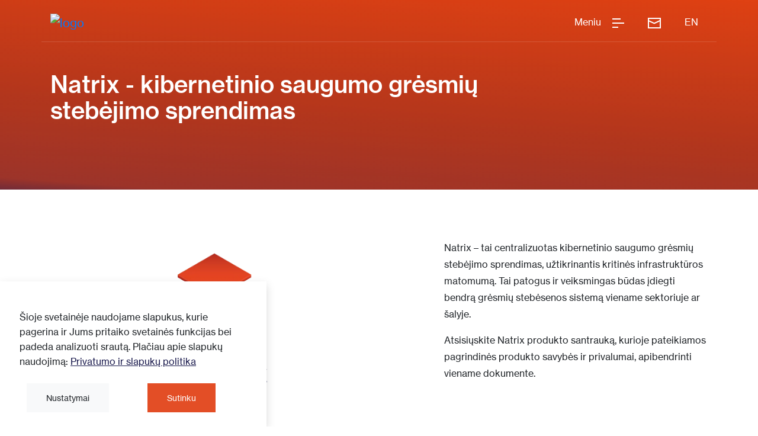

--- FILE ---
content_type: text/html; charset=UTF-8
request_url: https://www.nrdcs.lt/natrix/
body_size: 36640
content:
<!doctype html>
<html data-n-head-ssr lang="lt" data-n-head="%7B%22lang%22:%7B%22ssr%22:%22lt%22%7D%7D">
  <head>
    <title>Natrix - kibernetinio saugumo platforma | NRD Cyber Security</title><meta data-n-head="ssr" charset="utf-8"><meta data-n-head="ssr" name="viewport" content="width=device-width,initial-scale=1"><meta data-n-head="ssr" name="format-detection" content="telephone=no"><meta data-n-head="ssr" charset="utf-8"><meta data-n-head="ssr" name="viewport" content="width=device-width,initial-scale=1"><meta data-n-head="ssr" data-hid="description" name="description" content="Natrix – centralizuota kibernetinio saugumo stebėjimo ir grėsmių identifikavimo platforma, diegiama didelėse organizacijose ir verslo segmentuose."><meta data-n-head="ssr" data-hid="og:image" name="og:image" content="https://api.nrdcs.lt/wp-content/uploads/2022/06/natrix-logotipas.svg"><link data-n-head="ssr" rel="icon" type="image/x-icon" href="/favicon.ico"><link data-n-head="ssr" rel="preconnect" href="https://api.nrdcs.lt" crossorigin="true"><link data-n-head="ssr" data-hid="font-preload" rel="preload" as="style" href="/fonts/font-face.css"><link data-n-head="ssr" rel="icon" type="image/x-icon" href="/favicon.ico"><link data-n-head="ssr" rel="alternate" hreflang="x-default" href="https://www.nrdcs.eu/natrix/"><link data-n-head="ssr" rel="alternate" hreflang="en" href="https://www.nrdcs.eu/natrix/"><link data-n-head="ssr" rel="alternate" hreflang="lt" href="https://www.nrdcs.lt/natrix/"><script data-n-head="ssr" data-hid="gtm-script">window._gtm_init||(window._gtm_init=1,((t,e,n,a,o)=>{t[n]=1==t[n]||"yes"==e[n]||1==e[n]||1==e.msDoNotTrack||t[a]&&t[a][o]&&t[a][o]()?1:0})(window,navigator,"doNotTrack","external","msTrackingProtectionEnabled"),((a,o,i,r,g)=>{a[g]={},a._gtm_inject=function(t){var e,n;a.doNotTrack||a[g][t]||(a[g][t]=1,a[r]=a[r]||[],a[r].push({"gtm.start":(new Date).getTime(),event:"gtm.js"}),e=o.getElementsByTagName(i)[0],(n=o.createElement(i)).async=!0,n.src="https://www.googletagmanager.com/gtm.js?id="+t,e.parentNode.insertBefore(n,e))}})(window,document,"script","dataLayer","_gtm_ids"))</script><noscript data-n-head="ssr" data-hid="font-noscript"><link rel="stylesheet" href="/fonts/font-face.css"></noscript><link rel="preload" href="/_nuxt/c49a462.js" as="script"><link rel="preload" href="/_nuxt/135d405.js" as="script"><link rel="preload" href="/_nuxt/2cdf4e7.js" as="script"><link rel="preload" href="/_nuxt/9c55284.js" as="script"><link rel="preload" href="/_nuxt/2c506e0.js" as="script"><link rel="preload" href="/_nuxt/7edd2ac.js" as="script"><link rel="preload" href="/_nuxt/30b4416.js" as="script"><link rel="preload" href="/_nuxt/dc02c3e.js" as="script"><link rel="preload" href="/_nuxt/66dc717.js" as="script"><style data-vue-ssr-id="1265ef65:0 1265ef65:1 73ed3b1f:0 0542ed34:0 7dc1d88e:0 69899324:0 af1346f0:0 28048466:0 67c5c140:0 4e529338:0 680639f4:0 39f09d70:0 6121e424:0 6ac41a61:0 179ef7b2:0 9ebca47c:0 62f0602d:0 d503bfbc:0 cdafcc04:0 288d7d9b:0 3142223a:0 8c641db6:0 57b4ffa0:0 2a735a6a:0 34dfc6d6:0 6bf9584e:0 fdd69f7a:0 0e537d55:0 1b0461e6:0 6ec6c844:0">[data-aos][data-aos][data-aos-duration="50"],body[data-aos-duration="50"] [data-aos]{transition-duration:50ms}[data-aos][data-aos][data-aos-delay="50"],body[data-aos-delay="50"] [data-aos]{transition-delay:0}[data-aos][data-aos][data-aos-delay="50"].aos-animate,body[data-aos-delay="50"] [data-aos].aos-animate{transition-delay:50ms}[data-aos][data-aos][data-aos-duration="100"],body[data-aos-duration="100"] [data-aos]{transition-duration:.1s}[data-aos][data-aos][data-aos-delay="100"],body[data-aos-delay="100"] [data-aos]{transition-delay:0}[data-aos][data-aos][data-aos-delay="100"].aos-animate,body[data-aos-delay="100"] [data-aos].aos-animate{transition-delay:.1s}[data-aos][data-aos][data-aos-duration="150"],body[data-aos-duration="150"] [data-aos]{transition-duration:.15s}[data-aos][data-aos][data-aos-delay="150"],body[data-aos-delay="150"] [data-aos]{transition-delay:0}[data-aos][data-aos][data-aos-delay="150"].aos-animate,body[data-aos-delay="150"] [data-aos].aos-animate{transition-delay:.15s}[data-aos][data-aos][data-aos-duration="200"],body[data-aos-duration="200"] [data-aos]{transition-duration:.2s}[data-aos][data-aos][data-aos-delay="200"],body[data-aos-delay="200"] [data-aos]{transition-delay:0}[data-aos][data-aos][data-aos-delay="200"].aos-animate,body[data-aos-delay="200"] [data-aos].aos-animate{transition-delay:.2s}[data-aos][data-aos][data-aos-duration="250"],body[data-aos-duration="250"] [data-aos]{transition-duration:.25s}[data-aos][data-aos][data-aos-delay="250"],body[data-aos-delay="250"] [data-aos]{transition-delay:0}[data-aos][data-aos][data-aos-delay="250"].aos-animate,body[data-aos-delay="250"] [data-aos].aos-animate{transition-delay:.25s}[data-aos][data-aos][data-aos-duration="300"],body[data-aos-duration="300"] [data-aos]{transition-duration:.3s}[data-aos][data-aos][data-aos-delay="300"],body[data-aos-delay="300"] [data-aos]{transition-delay:0}[data-aos][data-aos][data-aos-delay="300"].aos-animate,body[data-aos-delay="300"] [data-aos].aos-animate{transition-delay:.3s}[data-aos][data-aos][data-aos-duration="350"],body[data-aos-duration="350"] [data-aos]{transition-duration:.35s}[data-aos][data-aos][data-aos-delay="350"],body[data-aos-delay="350"] [data-aos]{transition-delay:0}[data-aos][data-aos][data-aos-delay="350"].aos-animate,body[data-aos-delay="350"] [data-aos].aos-animate{transition-delay:.35s}[data-aos][data-aos][data-aos-duration="400"],body[data-aos-duration="400"] [data-aos]{transition-duration:.4s}[data-aos][data-aos][data-aos-delay="400"],body[data-aos-delay="400"] [data-aos]{transition-delay:0}[data-aos][data-aos][data-aos-delay="400"].aos-animate,body[data-aos-delay="400"] [data-aos].aos-animate{transition-delay:.4s}[data-aos][data-aos][data-aos-duration="450"],body[data-aos-duration="450"] [data-aos]{transition-duration:.45s}[data-aos][data-aos][data-aos-delay="450"],body[data-aos-delay="450"] [data-aos]{transition-delay:0}[data-aos][data-aos][data-aos-delay="450"].aos-animate,body[data-aos-delay="450"] [data-aos].aos-animate{transition-delay:.45s}[data-aos][data-aos][data-aos-duration="500"],body[data-aos-duration="500"] [data-aos]{transition-duration:.5s}[data-aos][data-aos][data-aos-delay="500"],body[data-aos-delay="500"] [data-aos]{transition-delay:0}[data-aos][data-aos][data-aos-delay="500"].aos-animate,body[data-aos-delay="500"] [data-aos].aos-animate{transition-delay:.5s}[data-aos][data-aos][data-aos-duration="550"],body[data-aos-duration="550"] [data-aos]{transition-duration:.55s}[data-aos][data-aos][data-aos-delay="550"],body[data-aos-delay="550"] [data-aos]{transition-delay:0}[data-aos][data-aos][data-aos-delay="550"].aos-animate,body[data-aos-delay="550"] [data-aos].aos-animate{transition-delay:.55s}[data-aos][data-aos][data-aos-duration="600"],body[data-aos-duration="600"] [data-aos]{transition-duration:.6s}[data-aos][data-aos][data-aos-delay="600"],body[data-aos-delay="600"] [data-aos]{transition-delay:0}[data-aos][data-aos][data-aos-delay="600"].aos-animate,body[data-aos-delay="600"] [data-aos].aos-animate{transition-delay:.6s}[data-aos][data-aos][data-aos-duration="650"],body[data-aos-duration="650"] [data-aos]{transition-duration:.65s}[data-aos][data-aos][data-aos-delay="650"],body[data-aos-delay="650"] [data-aos]{transition-delay:0}[data-aos][data-aos][data-aos-delay="650"].aos-animate,body[data-aos-delay="650"] [data-aos].aos-animate{transition-delay:.65s}[data-aos][data-aos][data-aos-duration="700"],body[data-aos-duration="700"] [data-aos]{transition-duration:.7s}[data-aos][data-aos][data-aos-delay="700"],body[data-aos-delay="700"] [data-aos]{transition-delay:0}[data-aos][data-aos][data-aos-delay="700"].aos-animate,body[data-aos-delay="700"] [data-aos].aos-animate{transition-delay:.7s}[data-aos][data-aos][data-aos-duration="750"],body[data-aos-duration="750"] [data-aos]{transition-duration:.75s}[data-aos][data-aos][data-aos-delay="750"],body[data-aos-delay="750"] [data-aos]{transition-delay:0}[data-aos][data-aos][data-aos-delay="750"].aos-animate,body[data-aos-delay="750"] [data-aos].aos-animate{transition-delay:.75s}[data-aos][data-aos][data-aos-duration="800"],body[data-aos-duration="800"] [data-aos]{transition-duration:.8s}[data-aos][data-aos][data-aos-delay="800"],body[data-aos-delay="800"] [data-aos]{transition-delay:0}[data-aos][data-aos][data-aos-delay="800"].aos-animate,body[data-aos-delay="800"] [data-aos].aos-animate{transition-delay:.8s}[data-aos][data-aos][data-aos-duration="850"],body[data-aos-duration="850"] [data-aos]{transition-duration:.85s}[data-aos][data-aos][data-aos-delay="850"],body[data-aos-delay="850"] [data-aos]{transition-delay:0}[data-aos][data-aos][data-aos-delay="850"].aos-animate,body[data-aos-delay="850"] [data-aos].aos-animate{transition-delay:.85s}[data-aos][data-aos][data-aos-duration="900"],body[data-aos-duration="900"] [data-aos]{transition-duration:.9s}[data-aos][data-aos][data-aos-delay="900"],body[data-aos-delay="900"] [data-aos]{transition-delay:0}[data-aos][data-aos][data-aos-delay="900"].aos-animate,body[data-aos-delay="900"] [data-aos].aos-animate{transition-delay:.9s}[data-aos][data-aos][data-aos-duration="950"],body[data-aos-duration="950"] [data-aos]{transition-duration:.95s}[data-aos][data-aos][data-aos-delay="950"],body[data-aos-delay="950"] [data-aos]{transition-delay:0}[data-aos][data-aos][data-aos-delay="950"].aos-animate,body[data-aos-delay="950"] [data-aos].aos-animate{transition-delay:.95s}[data-aos][data-aos][data-aos-duration="1000"],body[data-aos-duration="1000"] [data-aos]{transition-duration:1s}[data-aos][data-aos][data-aos-delay="1000"],body[data-aos-delay="1000"] [data-aos]{transition-delay:0}[data-aos][data-aos][data-aos-delay="1000"].aos-animate,body[data-aos-delay="1000"] [data-aos].aos-animate{transition-delay:1s}[data-aos][data-aos][data-aos-duration="1050"],body[data-aos-duration="1050"] [data-aos]{transition-duration:1.05s}[data-aos][data-aos][data-aos-delay="1050"],body[data-aos-delay="1050"] [data-aos]{transition-delay:0}[data-aos][data-aos][data-aos-delay="1050"].aos-animate,body[data-aos-delay="1050"] [data-aos].aos-animate{transition-delay:1.05s}[data-aos][data-aos][data-aos-duration="1100"],body[data-aos-duration="1100"] [data-aos]{transition-duration:1.1s}[data-aos][data-aos][data-aos-delay="1100"],body[data-aos-delay="1100"] [data-aos]{transition-delay:0}[data-aos][data-aos][data-aos-delay="1100"].aos-animate,body[data-aos-delay="1100"] [data-aos].aos-animate{transition-delay:1.1s}[data-aos][data-aos][data-aos-duration="1150"],body[data-aos-duration="1150"] [data-aos]{transition-duration:1.15s}[data-aos][data-aos][data-aos-delay="1150"],body[data-aos-delay="1150"] [data-aos]{transition-delay:0}[data-aos][data-aos][data-aos-delay="1150"].aos-animate,body[data-aos-delay="1150"] [data-aos].aos-animate{transition-delay:1.15s}[data-aos][data-aos][data-aos-duration="1200"],body[data-aos-duration="1200"] [data-aos]{transition-duration:1.2s}[data-aos][data-aos][data-aos-delay="1200"],body[data-aos-delay="1200"] [data-aos]{transition-delay:0}[data-aos][data-aos][data-aos-delay="1200"].aos-animate,body[data-aos-delay="1200"] [data-aos].aos-animate{transition-delay:1.2s}[data-aos][data-aos][data-aos-duration="1250"],body[data-aos-duration="1250"] [data-aos]{transition-duration:1.25s}[data-aos][data-aos][data-aos-delay="1250"],body[data-aos-delay="1250"] [data-aos]{transition-delay:0}[data-aos][data-aos][data-aos-delay="1250"].aos-animate,body[data-aos-delay="1250"] [data-aos].aos-animate{transition-delay:1.25s}[data-aos][data-aos][data-aos-duration="1300"],body[data-aos-duration="1300"] [data-aos]{transition-duration:1.3s}[data-aos][data-aos][data-aos-delay="1300"],body[data-aos-delay="1300"] [data-aos]{transition-delay:0}[data-aos][data-aos][data-aos-delay="1300"].aos-animate,body[data-aos-delay="1300"] [data-aos].aos-animate{transition-delay:1.3s}[data-aos][data-aos][data-aos-duration="1350"],body[data-aos-duration="1350"] [data-aos]{transition-duration:1.35s}[data-aos][data-aos][data-aos-delay="1350"],body[data-aos-delay="1350"] [data-aos]{transition-delay:0}[data-aos][data-aos][data-aos-delay="1350"].aos-animate,body[data-aos-delay="1350"] [data-aos].aos-animate{transition-delay:1.35s}[data-aos][data-aos][data-aos-duration="1400"],body[data-aos-duration="1400"] [data-aos]{transition-duration:1.4s}[data-aos][data-aos][data-aos-delay="1400"],body[data-aos-delay="1400"] [data-aos]{transition-delay:0}[data-aos][data-aos][data-aos-delay="1400"].aos-animate,body[data-aos-delay="1400"] [data-aos].aos-animate{transition-delay:1.4s}[data-aos][data-aos][data-aos-duration="1450"],body[data-aos-duration="1450"] [data-aos]{transition-duration:1.45s}[data-aos][data-aos][data-aos-delay="1450"],body[data-aos-delay="1450"] [data-aos]{transition-delay:0}[data-aos][data-aos][data-aos-delay="1450"].aos-animate,body[data-aos-delay="1450"] [data-aos].aos-animate{transition-delay:1.45s}[data-aos][data-aos][data-aos-duration="1500"],body[data-aos-duration="1500"] [data-aos]{transition-duration:1.5s}[data-aos][data-aos][data-aos-delay="1500"],body[data-aos-delay="1500"] [data-aos]{transition-delay:0}[data-aos][data-aos][data-aos-delay="1500"].aos-animate,body[data-aos-delay="1500"] [data-aos].aos-animate{transition-delay:1.5s}[data-aos][data-aos][data-aos-duration="1550"],body[data-aos-duration="1550"] [data-aos]{transition-duration:1.55s}[data-aos][data-aos][data-aos-delay="1550"],body[data-aos-delay="1550"] [data-aos]{transition-delay:0}[data-aos][data-aos][data-aos-delay="1550"].aos-animate,body[data-aos-delay="1550"] [data-aos].aos-animate{transition-delay:1.55s}[data-aos][data-aos][data-aos-duration="1600"],body[data-aos-duration="1600"] [data-aos]{transition-duration:1.6s}[data-aos][data-aos][data-aos-delay="1600"],body[data-aos-delay="1600"] [data-aos]{transition-delay:0}[data-aos][data-aos][data-aos-delay="1600"].aos-animate,body[data-aos-delay="1600"] [data-aos].aos-animate{transition-delay:1.6s}[data-aos][data-aos][data-aos-duration="1650"],body[data-aos-duration="1650"] [data-aos]{transition-duration:1.65s}[data-aos][data-aos][data-aos-delay="1650"],body[data-aos-delay="1650"] [data-aos]{transition-delay:0}[data-aos][data-aos][data-aos-delay="1650"].aos-animate,body[data-aos-delay="1650"] [data-aos].aos-animate{transition-delay:1.65s}[data-aos][data-aos][data-aos-duration="1700"],body[data-aos-duration="1700"] [data-aos]{transition-duration:1.7s}[data-aos][data-aos][data-aos-delay="1700"],body[data-aos-delay="1700"] [data-aos]{transition-delay:0}[data-aos][data-aos][data-aos-delay="1700"].aos-animate,body[data-aos-delay="1700"] [data-aos].aos-animate{transition-delay:1.7s}[data-aos][data-aos][data-aos-duration="1750"],body[data-aos-duration="1750"] [data-aos]{transition-duration:1.75s}[data-aos][data-aos][data-aos-delay="1750"],body[data-aos-delay="1750"] [data-aos]{transition-delay:0}[data-aos][data-aos][data-aos-delay="1750"].aos-animate,body[data-aos-delay="1750"] [data-aos].aos-animate{transition-delay:1.75s}[data-aos][data-aos][data-aos-duration="1800"],body[data-aos-duration="1800"] [data-aos]{transition-duration:1.8s}[data-aos][data-aos][data-aos-delay="1800"],body[data-aos-delay="1800"] [data-aos]{transition-delay:0}[data-aos][data-aos][data-aos-delay="1800"].aos-animate,body[data-aos-delay="1800"] [data-aos].aos-animate{transition-delay:1.8s}[data-aos][data-aos][data-aos-duration="1850"],body[data-aos-duration="1850"] [data-aos]{transition-duration:1.85s}[data-aos][data-aos][data-aos-delay="1850"],body[data-aos-delay="1850"] [data-aos]{transition-delay:0}[data-aos][data-aos][data-aos-delay="1850"].aos-animate,body[data-aos-delay="1850"] [data-aos].aos-animate{transition-delay:1.85s}[data-aos][data-aos][data-aos-duration="1900"],body[data-aos-duration="1900"] [data-aos]{transition-duration:1.9s}[data-aos][data-aos][data-aos-delay="1900"],body[data-aos-delay="1900"] [data-aos]{transition-delay:0}[data-aos][data-aos][data-aos-delay="1900"].aos-animate,body[data-aos-delay="1900"] [data-aos].aos-animate{transition-delay:1.9s}[data-aos][data-aos][data-aos-duration="1950"],body[data-aos-duration="1950"] [data-aos]{transition-duration:1.95s}[data-aos][data-aos][data-aos-delay="1950"],body[data-aos-delay="1950"] [data-aos]{transition-delay:0}[data-aos][data-aos][data-aos-delay="1950"].aos-animate,body[data-aos-delay="1950"] [data-aos].aos-animate{transition-delay:1.95s}[data-aos][data-aos][data-aos-duration="2000"],body[data-aos-duration="2000"] [data-aos]{transition-duration:2s}[data-aos][data-aos][data-aos-delay="2000"],body[data-aos-delay="2000"] [data-aos]{transition-delay:0}[data-aos][data-aos][data-aos-delay="2000"].aos-animate,body[data-aos-delay="2000"] [data-aos].aos-animate{transition-delay:2s}[data-aos][data-aos][data-aos-duration="2050"],body[data-aos-duration="2050"] [data-aos]{transition-duration:2.05s}[data-aos][data-aos][data-aos-delay="2050"],body[data-aos-delay="2050"] [data-aos]{transition-delay:0}[data-aos][data-aos][data-aos-delay="2050"].aos-animate,body[data-aos-delay="2050"] [data-aos].aos-animate{transition-delay:2.05s}[data-aos][data-aos][data-aos-duration="2100"],body[data-aos-duration="2100"] [data-aos]{transition-duration:2.1s}[data-aos][data-aos][data-aos-delay="2100"],body[data-aos-delay="2100"] [data-aos]{transition-delay:0}[data-aos][data-aos][data-aos-delay="2100"].aos-animate,body[data-aos-delay="2100"] [data-aos].aos-animate{transition-delay:2.1s}[data-aos][data-aos][data-aos-duration="2150"],body[data-aos-duration="2150"] [data-aos]{transition-duration:2.15s}[data-aos][data-aos][data-aos-delay="2150"],body[data-aos-delay="2150"] [data-aos]{transition-delay:0}[data-aos][data-aos][data-aos-delay="2150"].aos-animate,body[data-aos-delay="2150"] [data-aos].aos-animate{transition-delay:2.15s}[data-aos][data-aos][data-aos-duration="2200"],body[data-aos-duration="2200"] [data-aos]{transition-duration:2.2s}[data-aos][data-aos][data-aos-delay="2200"],body[data-aos-delay="2200"] [data-aos]{transition-delay:0}[data-aos][data-aos][data-aos-delay="2200"].aos-animate,body[data-aos-delay="2200"] [data-aos].aos-animate{transition-delay:2.2s}[data-aos][data-aos][data-aos-duration="2250"],body[data-aos-duration="2250"] [data-aos]{transition-duration:2.25s}[data-aos][data-aos][data-aos-delay="2250"],body[data-aos-delay="2250"] [data-aos]{transition-delay:0}[data-aos][data-aos][data-aos-delay="2250"].aos-animate,body[data-aos-delay="2250"] [data-aos].aos-animate{transition-delay:2.25s}[data-aos][data-aos][data-aos-duration="2300"],body[data-aos-duration="2300"] [data-aos]{transition-duration:2.3s}[data-aos][data-aos][data-aos-delay="2300"],body[data-aos-delay="2300"] [data-aos]{transition-delay:0}[data-aos][data-aos][data-aos-delay="2300"].aos-animate,body[data-aos-delay="2300"] [data-aos].aos-animate{transition-delay:2.3s}[data-aos][data-aos][data-aos-duration="2350"],body[data-aos-duration="2350"] [data-aos]{transition-duration:2.35s}[data-aos][data-aos][data-aos-delay="2350"],body[data-aos-delay="2350"] [data-aos]{transition-delay:0}[data-aos][data-aos][data-aos-delay="2350"].aos-animate,body[data-aos-delay="2350"] [data-aos].aos-animate{transition-delay:2.35s}[data-aos][data-aos][data-aos-duration="2400"],body[data-aos-duration="2400"] [data-aos]{transition-duration:2.4s}[data-aos][data-aos][data-aos-delay="2400"],body[data-aos-delay="2400"] [data-aos]{transition-delay:0}[data-aos][data-aos][data-aos-delay="2400"].aos-animate,body[data-aos-delay="2400"] [data-aos].aos-animate{transition-delay:2.4s}[data-aos][data-aos][data-aos-duration="2450"],body[data-aos-duration="2450"] [data-aos]{transition-duration:2.45s}[data-aos][data-aos][data-aos-delay="2450"],body[data-aos-delay="2450"] [data-aos]{transition-delay:0}[data-aos][data-aos][data-aos-delay="2450"].aos-animate,body[data-aos-delay="2450"] [data-aos].aos-animate{transition-delay:2.45s}[data-aos][data-aos][data-aos-duration="2500"],body[data-aos-duration="2500"] [data-aos]{transition-duration:2.5s}[data-aos][data-aos][data-aos-delay="2500"],body[data-aos-delay="2500"] [data-aos]{transition-delay:0}[data-aos][data-aos][data-aos-delay="2500"].aos-animate,body[data-aos-delay="2500"] [data-aos].aos-animate{transition-delay:2.5s}[data-aos][data-aos][data-aos-duration="2550"],body[data-aos-duration="2550"] [data-aos]{transition-duration:2.55s}[data-aos][data-aos][data-aos-delay="2550"],body[data-aos-delay="2550"] [data-aos]{transition-delay:0}[data-aos][data-aos][data-aos-delay="2550"].aos-animate,body[data-aos-delay="2550"] [data-aos].aos-animate{transition-delay:2.55s}[data-aos][data-aos][data-aos-duration="2600"],body[data-aos-duration="2600"] [data-aos]{transition-duration:2.6s}[data-aos][data-aos][data-aos-delay="2600"],body[data-aos-delay="2600"] [data-aos]{transition-delay:0}[data-aos][data-aos][data-aos-delay="2600"].aos-animate,body[data-aos-delay="2600"] [data-aos].aos-animate{transition-delay:2.6s}[data-aos][data-aos][data-aos-duration="2650"],body[data-aos-duration="2650"] [data-aos]{transition-duration:2.65s}[data-aos][data-aos][data-aos-delay="2650"],body[data-aos-delay="2650"] [data-aos]{transition-delay:0}[data-aos][data-aos][data-aos-delay="2650"].aos-animate,body[data-aos-delay="2650"] [data-aos].aos-animate{transition-delay:2.65s}[data-aos][data-aos][data-aos-duration="2700"],body[data-aos-duration="2700"] [data-aos]{transition-duration:2.7s}[data-aos][data-aos][data-aos-delay="2700"],body[data-aos-delay="2700"] [data-aos]{transition-delay:0}[data-aos][data-aos][data-aos-delay="2700"].aos-animate,body[data-aos-delay="2700"] [data-aos].aos-animate{transition-delay:2.7s}[data-aos][data-aos][data-aos-duration="2750"],body[data-aos-duration="2750"] [data-aos]{transition-duration:2.75s}[data-aos][data-aos][data-aos-delay="2750"],body[data-aos-delay="2750"] [data-aos]{transition-delay:0}[data-aos][data-aos][data-aos-delay="2750"].aos-animate,body[data-aos-delay="2750"] [data-aos].aos-animate{transition-delay:2.75s}[data-aos][data-aos][data-aos-duration="2800"],body[data-aos-duration="2800"] [data-aos]{transition-duration:2.8s}[data-aos][data-aos][data-aos-delay="2800"],body[data-aos-delay="2800"] [data-aos]{transition-delay:0}[data-aos][data-aos][data-aos-delay="2800"].aos-animate,body[data-aos-delay="2800"] [data-aos].aos-animate{transition-delay:2.8s}[data-aos][data-aos][data-aos-duration="2850"],body[data-aos-duration="2850"] [data-aos]{transition-duration:2.85s}[data-aos][data-aos][data-aos-delay="2850"],body[data-aos-delay="2850"] [data-aos]{transition-delay:0}[data-aos][data-aos][data-aos-delay="2850"].aos-animate,body[data-aos-delay="2850"] [data-aos].aos-animate{transition-delay:2.85s}[data-aos][data-aos][data-aos-duration="2900"],body[data-aos-duration="2900"] [data-aos]{transition-duration:2.9s}[data-aos][data-aos][data-aos-delay="2900"],body[data-aos-delay="2900"] [data-aos]{transition-delay:0}[data-aos][data-aos][data-aos-delay="2900"].aos-animate,body[data-aos-delay="2900"] [data-aos].aos-animate{transition-delay:2.9s}[data-aos][data-aos][data-aos-duration="2950"],body[data-aos-duration="2950"] [data-aos]{transition-duration:2.95s}[data-aos][data-aos][data-aos-delay="2950"],body[data-aos-delay="2950"] [data-aos]{transition-delay:0}[data-aos][data-aos][data-aos-delay="2950"].aos-animate,body[data-aos-delay="2950"] [data-aos].aos-animate{transition-delay:2.95s}[data-aos][data-aos][data-aos-duration="3000"],body[data-aos-duration="3000"] [data-aos]{transition-duration:3s}[data-aos][data-aos][data-aos-delay="3000"],body[data-aos-delay="3000"] [data-aos]{transition-delay:0}[data-aos][data-aos][data-aos-delay="3000"].aos-animate,body[data-aos-delay="3000"] [data-aos].aos-animate{transition-delay:3s}[data-aos][data-aos][data-aos-easing=linear],body[data-aos-easing=linear] [data-aos]{transition-timing-function:cubic-bezier(.25,.25,.75,.75)}[data-aos][data-aos][data-aos-easing=ease],body[data-aos-easing=ease] [data-aos]{transition-timing-function:ease}[data-aos][data-aos][data-aos-easing=ease-in],body[data-aos-easing=ease-in] [data-aos]{transition-timing-function:ease-in}[data-aos][data-aos][data-aos-easing=ease-out],body[data-aos-easing=ease-out] [data-aos]{transition-timing-function:ease-out}[data-aos][data-aos][data-aos-easing=ease-in-out],body[data-aos-easing=ease-in-out] [data-aos]{transition-timing-function:ease-in-out}[data-aos][data-aos][data-aos-easing=ease-in-back],body[data-aos-easing=ease-in-back] [data-aos]{transition-timing-function:cubic-bezier(.6,-.28,.735,.045)}[data-aos][data-aos][data-aos-easing=ease-out-back],body[data-aos-easing=ease-out-back] [data-aos]{transition-timing-function:cubic-bezier(.175,.885,.32,1.275)}[data-aos][data-aos][data-aos-easing=ease-in-out-back],body[data-aos-easing=ease-in-out-back] [data-aos]{transition-timing-function:cubic-bezier(.68,-.55,.265,1.55)}[data-aos][data-aos][data-aos-easing=ease-in-sine],body[data-aos-easing=ease-in-sine] [data-aos]{transition-timing-function:cubic-bezier(.47,0,.745,.715)}[data-aos][data-aos][data-aos-easing=ease-out-sine],body[data-aos-easing=ease-out-sine] [data-aos]{transition-timing-function:cubic-bezier(.39,.575,.565,1)}[data-aos][data-aos][data-aos-easing=ease-in-out-sine],body[data-aos-easing=ease-in-out-sine] [data-aos]{transition-timing-function:cubic-bezier(.445,.05,.55,.95)}[data-aos][data-aos][data-aos-easing=ease-in-quad],body[data-aos-easing=ease-in-quad] [data-aos]{transition-timing-function:cubic-bezier(.55,.085,.68,.53)}[data-aos][data-aos][data-aos-easing=ease-out-quad],body[data-aos-easing=ease-out-quad] [data-aos]{transition-timing-function:cubic-bezier(.25,.46,.45,.94)}[data-aos][data-aos][data-aos-easing=ease-in-out-quad],body[data-aos-easing=ease-in-out-quad] [data-aos]{transition-timing-function:cubic-bezier(.455,.03,.515,.955)}[data-aos][data-aos][data-aos-easing=ease-in-cubic],body[data-aos-easing=ease-in-cubic] [data-aos]{transition-timing-function:cubic-bezier(.55,.085,.68,.53)}[data-aos][data-aos][data-aos-easing=ease-out-cubic],body[data-aos-easing=ease-out-cubic] [data-aos]{transition-timing-function:cubic-bezier(.25,.46,.45,.94)}[data-aos][data-aos][data-aos-easing=ease-in-out-cubic],body[data-aos-easing=ease-in-out-cubic] [data-aos]{transition-timing-function:cubic-bezier(.455,.03,.515,.955)}[data-aos][data-aos][data-aos-easing=ease-in-quart],body[data-aos-easing=ease-in-quart] [data-aos]{transition-timing-function:cubic-bezier(.55,.085,.68,.53)}[data-aos][data-aos][data-aos-easing=ease-out-quart],body[data-aos-easing=ease-out-quart] [data-aos]{transition-timing-function:cubic-bezier(.25,.46,.45,.94)}[data-aos][data-aos][data-aos-easing=ease-in-out-quart],body[data-aos-easing=ease-in-out-quart] [data-aos]{transition-timing-function:cubic-bezier(.455,.03,.515,.955)}[data-aos^=fade][data-aos^=fade]{opacity:0;transition-property:opacity,transform}[data-aos^=fade][data-aos^=fade].aos-animate{opacity:1;transform:translateZ(0)}[data-aos=fade-up]{transform:translate3d(0,100px,0)}[data-aos=fade-down]{transform:translate3d(0,-100px,0)}[data-aos=fade-right]{transform:translate3d(-100px,0,0)}[data-aos=fade-left]{transform:translate3d(100px,0,0)}[data-aos=fade-up-right]{transform:translate3d(-100px,100px,0)}[data-aos=fade-up-left]{transform:translate3d(100px,100px,0)}[data-aos=fade-down-right]{transform:translate3d(-100px,-100px,0)}[data-aos=fade-down-left]{transform:translate3d(100px,-100px,0)}[data-aos^=zoom][data-aos^=zoom]{opacity:0;transition-property:opacity,transform}[data-aos^=zoom][data-aos^=zoom].aos-animate{opacity:1;transform:translateZ(0) scale(1)}[data-aos=zoom-in]{transform:scale(.6)}[data-aos=zoom-in-up]{transform:translate3d(0,100px,0) scale(.6)}[data-aos=zoom-in-down]{transform:translate3d(0,-100px,0) scale(.6)}[data-aos=zoom-in-right]{transform:translate3d(-100px,0,0) scale(.6)}[data-aos=zoom-in-left]{transform:translate3d(100px,0,0) scale(.6)}[data-aos=zoom-out]{transform:scale(1.2)}[data-aos=zoom-out-up]{transform:translate3d(0,100px,0) scale(1.2)}[data-aos=zoom-out-down]{transform:translate3d(0,-100px,0) scale(1.2)}[data-aos=zoom-out-right]{transform:translate3d(-100px,0,0) scale(1.2)}[data-aos=zoom-out-left]{transform:translate3d(100px,0,0) scale(1.2)}[data-aos^=slide][data-aos^=slide]{transition-property:transform}[data-aos^=slide][data-aos^=slide].aos-animate{transform:translateZ(0)}[data-aos=slide-up]{transform:translate3d(0,100%,0)}[data-aos=slide-down]{transform:translate3d(0,-100%,0)}[data-aos=slide-right]{transform:translate3d(-100%,0,0)}[data-aos=slide-left]{transform:translate3d(100%,0,0)}[data-aos^=flip][data-aos^=flip]{backface-visibility:hidden;transition-property:transform}[data-aos=flip-left]{transform:perspective(2500px) rotateY(-100deg)}[data-aos=flip-left].aos-animate{transform:perspective(2500px) rotateY(0)}[data-aos=flip-right]{transform:perspective(2500px) rotateY(100deg)}[data-aos=flip-right].aos-animate{transform:perspective(2500px) rotateY(0)}[data-aos=flip-up]{transform:perspective(2500px) rotateX(-100deg)}[data-aos=flip-up].aos-animate{transform:perspective(2500px) rotateX(0)}[data-aos=flip-down]{transform:perspective(2500px) rotateX(100deg)}[data-aos=flip-down].aos-animate{transform:perspective(2500px) rotateX(0)}:root{--blue:#007bff;--indigo:#6610f2;--purple:#6f42c1;--pink:#e83e8c;--red:#dc3545;--orange:#fd7e14;--yellow:#ffc107;--green:#28a745;--teal:#20c997;--cyan:#17a2b8;--white:#fff;--gray:#6c757d;--gray-dark:#343a40;--primary:#007bff;--secondary:#6c757d;--success:#28a745;--info:#17a2b8;--warning:#ffc107;--danger:#dc3545;--light:#f8f9fa;--dark:#343a40;--breakpoint-xs:0;--breakpoint-sm:576px;--breakpoint-md:768px;--breakpoint-lg:992px;--breakpoint-xl:1200px;--font-family-sans-serif:-apple-system,BlinkMacSystemFont,"Segoe UI",Roboto,"Helvetica Neue",Arial,"Noto Sans","Liberation Sans",sans-serif,"Apple Color Emoji","Segoe UI Emoji","Segoe UI Symbol","Noto Color Emoji";--font-family-monospace:SFMono-Regular,Menlo,Monaco,Consolas,"Liberation Mono","Courier New",monospace}*,::after,::before{box-sizing:border-box}html{font-family:sans-serif;line-height:1.15;-webkit-text-size-adjust:100%;-webkit-tap-highlight-color:transparent}article,aside,figcaption,figure,footer,header,hgroup,main,nav,section{display:block}body{margin:0;font-family:-apple-system,BlinkMacSystemFont,"Segoe UI",Roboto,"Helvetica Neue",Arial,"Noto Sans","Liberation Sans",sans-serif,"Apple Color Emoji","Segoe UI Emoji","Segoe UI Symbol","Noto Color Emoji";font-size:1rem;font-weight:400;line-height:1.5;color:#212529;text-align:left;background-color:#fff}[tabindex="-1"]:focus:not(:focus-visible){outline:0!important}hr{box-sizing:content-box;height:0;overflow:visible}h1,h2,h3,h4,h5,h6{margin-top:0;margin-bottom:.5rem}p{margin-top:0;margin-bottom:1rem}abbr[data-original-title],abbr[title]{text-decoration:underline;text-decoration:underline dotted;cursor:help;border-bottom:0;text-decoration-skip-ink:none}address{margin-bottom:1rem;font-style:normal;line-height:inherit}dl,ol,ul{margin-top:0;margin-bottom:1rem}ol ol,ol ul,ul ol,ul ul{margin-bottom:0}dt{font-weight:700}dd{margin-bottom:.5rem;margin-left:0}blockquote{margin:0 0 1rem}b,strong{font-weight:bolder}small{font-size:80%}sub,sup{position:relative;font-size:75%;line-height:0;vertical-align:baseline}sub{bottom:-.25em}sup{top:-.5em}a{color:#007bff;text-decoration:none;background-color:rgba(0,0,0,0)}a:hover{color:rgb(0,86.1,178.5);text-decoration:underline}a:not([href]):not([class]){color:inherit;text-decoration:none}a:not([href]):not([class]):hover{color:inherit;text-decoration:none}code,kbd,pre,samp{font-family:SFMono-Regular,Menlo,Monaco,Consolas,"Liberation Mono","Courier New",monospace;font-size:1em}pre{margin-top:0;margin-bottom:1rem;overflow:auto;-ms-overflow-style:scrollbar}figure{margin:0 0 1rem}img{vertical-align:middle;border-style:none}svg{overflow:hidden;vertical-align:middle}table{border-collapse:collapse}caption{padding-top:.75rem;padding-bottom:.75rem;color:#6c757d;text-align:left;caption-side:bottom}th{text-align:inherit;text-align:-webkit-match-parent}label{display:inline-block;margin-bottom:.5rem}button{border-radius:0}button:focus:not(:focus-visible){outline:0}button,input,optgroup,select,textarea{margin:0;font-family:inherit;font-size:inherit;line-height:inherit}button,input{overflow:visible}button,select{text-transform:none}[role=button]{cursor:pointer}select{word-wrap:normal}[type=button],[type=reset],[type=submit],button{-webkit-appearance:button}[type=button]:not(:disabled),[type=reset]:not(:disabled),[type=submit]:not(:disabled),button:not(:disabled){cursor:pointer}[type=button]::-moz-focus-inner,[type=reset]::-moz-focus-inner,[type=submit]::-moz-focus-inner,button::-moz-focus-inner{padding:0;border-style:none}input[type=checkbox],input[type=radio]{box-sizing:border-box;padding:0}textarea{overflow:auto;resize:vertical}fieldset{min-width:0;padding:0;margin:0;border:0}legend{display:block;width:100%;max-width:100%;padding:0;margin-bottom:.5rem;font-size:1.5rem;line-height:inherit;color:inherit;white-space:normal}progress{vertical-align:baseline}[type=number]::-webkit-inner-spin-button,[type=number]::-webkit-outer-spin-button{height:auto}[type=search]{outline-offset:-2px;-webkit-appearance:none}[type=search]::-webkit-search-decoration{-webkit-appearance:none}::-webkit-file-upload-button{font:inherit;-webkit-appearance:button}output{display:inline-block}summary{display:list-item;cursor:pointer}template{display:none}[hidden]{display:none!important}.h1,.h2,.h3,.h4,.h5,.h6,h1,h2,h3,h4,h5,h6{margin-bottom:.5rem;font-weight:500;line-height:1.2}.h1,h1{font-size:2.5rem}.h2,h2{font-size:2rem}.h3,h3{font-size:1.75rem}.h4,h4{font-size:1.5rem}.h5,h5{font-size:1.25rem}.h6,h6{font-size:1rem}.lead{font-size:1.25rem;font-weight:300}.display-1{font-size:6rem;font-weight:300;line-height:1.2}.display-2{font-size:5.5rem;font-weight:300;line-height:1.2}.display-3{font-size:4.5rem;font-weight:300;line-height:1.2}.display-4{font-size:3.5rem;font-weight:300;line-height:1.2}hr{margin-top:1rem;margin-bottom:1rem;border:0;border-top:1px solid rgba(0,0,0,.1)}.small,small{font-size:.875em;font-weight:400}.mark,mark{padding:.2em;background-color:#fcf8e3}.list-unstyled{padding-left:0;list-style:none}.list-inline{padding-left:0;list-style:none}.list-inline-item{display:inline-block}.list-inline-item:not(:last-child){margin-right:.5rem}.initialism{font-size:90%;text-transform:uppercase}.blockquote{margin-bottom:1rem;font-size:1.25rem}.blockquote-footer{display:block;font-size:.875em;color:#6c757d}.blockquote-footer::before{content:"— "}.img-fluid{max-width:100%;height:auto}.img-thumbnail{padding:.25rem;background-color:#fff;border:1px solid #dee2e6;border-radius:.25rem;max-width:100%;height:auto}.figure{display:inline-block}.figure-img{margin-bottom:.5rem;line-height:1}.figure-caption{font-size:90%;color:#6c757d}.container,.container-fluid,.container-lg,.container-md,.container-sm,.container-xl{width:100%;padding-right:15px;padding-left:15px;margin-right:auto;margin-left:auto}@media(min-width:576px){.container,.container-sm{max-width:540px}}@media(min-width:768px){.container,.container-md,.container-sm{max-width:720px}}@media(min-width:992px){.container,.container-lg,.container-md,.container-sm{max-width:960px}}@media(min-width:1200px){.container,.container-lg,.container-md,.container-sm,.container-xl{max-width:1140px}}.row{display:flex;flex-wrap:wrap;margin-right:-15px;margin-left:-15px}.no-gutters{margin-right:0;margin-left:0}.no-gutters>.col,.no-gutters>[class*=col-]{padding-right:0;padding-left:0}.col,.col-1,.col-10,.col-11,.col-12,.col-2,.col-3,.col-4,.col-5,.col-6,.col-7,.col-8,.col-9,.col-auto,.col-lg,.col-lg-1,.col-lg-10,.col-lg-11,.col-lg-12,.col-lg-2,.col-lg-3,.col-lg-4,.col-lg-5,.col-lg-6,.col-lg-7,.col-lg-8,.col-lg-9,.col-lg-auto,.col-md,.col-md-1,.col-md-10,.col-md-11,.col-md-12,.col-md-2,.col-md-3,.col-md-4,.col-md-5,.col-md-6,.col-md-7,.col-md-8,.col-md-9,.col-md-auto,.col-sm,.col-sm-1,.col-sm-10,.col-sm-11,.col-sm-12,.col-sm-2,.col-sm-3,.col-sm-4,.col-sm-5,.col-sm-6,.col-sm-7,.col-sm-8,.col-sm-9,.col-sm-auto,.col-xl,.col-xl-1,.col-xl-10,.col-xl-11,.col-xl-12,.col-xl-2,.col-xl-3,.col-xl-4,.col-xl-5,.col-xl-6,.col-xl-7,.col-xl-8,.col-xl-9,.col-xl-auto{position:relative;width:100%;padding-right:15px;padding-left:15px}.col{flex-basis:0;flex-grow:1;max-width:100%}.row-cols-1>*{flex:0 0 100%;max-width:100%}.row-cols-2>*{flex:0 0 50%;max-width:50%}.row-cols-3>*{flex:0 0 33.3333333333%;max-width:33.3333333333%}.row-cols-4>*{flex:0 0 25%;max-width:25%}.row-cols-5>*{flex:0 0 20%;max-width:20%}.row-cols-6>*{flex:0 0 16.6666666667%;max-width:16.6666666667%}.col-auto{flex:0 0 auto;width:auto;max-width:100%}.col-1{flex:0 0 8.33333333%;max-width:8.33333333%}.col-2{flex:0 0 16.66666667%;max-width:16.66666667%}.col-3{flex:0 0 25%;max-width:25%}.col-4{flex:0 0 33.33333333%;max-width:33.33333333%}.col-5{flex:0 0 41.66666667%;max-width:41.66666667%}.col-6{flex:0 0 50%;max-width:50%}.col-7{flex:0 0 58.33333333%;max-width:58.33333333%}.col-8{flex:0 0 66.66666667%;max-width:66.66666667%}.col-9{flex:0 0 75%;max-width:75%}.col-10{flex:0 0 83.33333333%;max-width:83.33333333%}.col-11{flex:0 0 91.66666667%;max-width:91.66666667%}.col-12{flex:0 0 100%;max-width:100%}.order-first{order:-1}.order-last{order:13}.order-0{order:0}.order-1{order:1}.order-2{order:2}.order-3{order:3}.order-4{order:4}.order-5{order:5}.order-6{order:6}.order-7{order:7}.order-8{order:8}.order-9{order:9}.order-10{order:10}.order-11{order:11}.order-12{order:12}.offset-1{margin-left:8.33333333%}.offset-2{margin-left:16.66666667%}.offset-3{margin-left:25%}.offset-4{margin-left:33.33333333%}.offset-5{margin-left:41.66666667%}.offset-6{margin-left:50%}.offset-7{margin-left:58.33333333%}.offset-8{margin-left:66.66666667%}.offset-9{margin-left:75%}.offset-10{margin-left:83.33333333%}.offset-11{margin-left:91.66666667%}@media(min-width:576px){.col-sm{flex-basis:0;flex-grow:1;max-width:100%}.row-cols-sm-1>*{flex:0 0 100%;max-width:100%}.row-cols-sm-2>*{flex:0 0 50%;max-width:50%}.row-cols-sm-3>*{flex:0 0 33.3333333333%;max-width:33.3333333333%}.row-cols-sm-4>*{flex:0 0 25%;max-width:25%}.row-cols-sm-5>*{flex:0 0 20%;max-width:20%}.row-cols-sm-6>*{flex:0 0 16.6666666667%;max-width:16.6666666667%}.col-sm-auto{flex:0 0 auto;width:auto;max-width:100%}.col-sm-1{flex:0 0 8.33333333%;max-width:8.33333333%}.col-sm-2{flex:0 0 16.66666667%;max-width:16.66666667%}.col-sm-3{flex:0 0 25%;max-width:25%}.col-sm-4{flex:0 0 33.33333333%;max-width:33.33333333%}.col-sm-5{flex:0 0 41.66666667%;max-width:41.66666667%}.col-sm-6{flex:0 0 50%;max-width:50%}.col-sm-7{flex:0 0 58.33333333%;max-width:58.33333333%}.col-sm-8{flex:0 0 66.66666667%;max-width:66.66666667%}.col-sm-9{flex:0 0 75%;max-width:75%}.col-sm-10{flex:0 0 83.33333333%;max-width:83.33333333%}.col-sm-11{flex:0 0 91.66666667%;max-width:91.66666667%}.col-sm-12{flex:0 0 100%;max-width:100%}.order-sm-first{order:-1}.order-sm-last{order:13}.order-sm-0{order:0}.order-sm-1{order:1}.order-sm-2{order:2}.order-sm-3{order:3}.order-sm-4{order:4}.order-sm-5{order:5}.order-sm-6{order:6}.order-sm-7{order:7}.order-sm-8{order:8}.order-sm-9{order:9}.order-sm-10{order:10}.order-sm-11{order:11}.order-sm-12{order:12}.offset-sm-0{margin-left:0}.offset-sm-1{margin-left:8.33333333%}.offset-sm-2{margin-left:16.66666667%}.offset-sm-3{margin-left:25%}.offset-sm-4{margin-left:33.33333333%}.offset-sm-5{margin-left:41.66666667%}.offset-sm-6{margin-left:50%}.offset-sm-7{margin-left:58.33333333%}.offset-sm-8{margin-left:66.66666667%}.offset-sm-9{margin-left:75%}.offset-sm-10{margin-left:83.33333333%}.offset-sm-11{margin-left:91.66666667%}}@media(min-width:768px){.col-md{flex-basis:0;flex-grow:1;max-width:100%}.row-cols-md-1>*{flex:0 0 100%;max-width:100%}.row-cols-md-2>*{flex:0 0 50%;max-width:50%}.row-cols-md-3>*{flex:0 0 33.3333333333%;max-width:33.3333333333%}.row-cols-md-4>*{flex:0 0 25%;max-width:25%}.row-cols-md-5>*{flex:0 0 20%;max-width:20%}.row-cols-md-6>*{flex:0 0 16.6666666667%;max-width:16.6666666667%}.col-md-auto{flex:0 0 auto;width:auto;max-width:100%}.col-md-1{flex:0 0 8.33333333%;max-width:8.33333333%}.col-md-2{flex:0 0 16.66666667%;max-width:16.66666667%}.col-md-3{flex:0 0 25%;max-width:25%}.col-md-4{flex:0 0 33.33333333%;max-width:33.33333333%}.col-md-5{flex:0 0 41.66666667%;max-width:41.66666667%}.col-md-6{flex:0 0 50%;max-width:50%}.col-md-7{flex:0 0 58.33333333%;max-width:58.33333333%}.col-md-8{flex:0 0 66.66666667%;max-width:66.66666667%}.col-md-9{flex:0 0 75%;max-width:75%}.col-md-10{flex:0 0 83.33333333%;max-width:83.33333333%}.col-md-11{flex:0 0 91.66666667%;max-width:91.66666667%}.col-md-12{flex:0 0 100%;max-width:100%}.order-md-first{order:-1}.order-md-last{order:13}.order-md-0{order:0}.order-md-1{order:1}.order-md-2{order:2}.order-md-3{order:3}.order-md-4{order:4}.order-md-5{order:5}.order-md-6{order:6}.order-md-7{order:7}.order-md-8{order:8}.order-md-9{order:9}.order-md-10{order:10}.order-md-11{order:11}.order-md-12{order:12}.offset-md-0{margin-left:0}.offset-md-1{margin-left:8.33333333%}.offset-md-2{margin-left:16.66666667%}.offset-md-3{margin-left:25%}.offset-md-4{margin-left:33.33333333%}.offset-md-5{margin-left:41.66666667%}.offset-md-6{margin-left:50%}.offset-md-7{margin-left:58.33333333%}.offset-md-8{margin-left:66.66666667%}.offset-md-9{margin-left:75%}.offset-md-10{margin-left:83.33333333%}.offset-md-11{margin-left:91.66666667%}}@media(min-width:992px){.col-lg{flex-basis:0;flex-grow:1;max-width:100%}.row-cols-lg-1>*{flex:0 0 100%;max-width:100%}.row-cols-lg-2>*{flex:0 0 50%;max-width:50%}.row-cols-lg-3>*{flex:0 0 33.3333333333%;max-width:33.3333333333%}.row-cols-lg-4>*{flex:0 0 25%;max-width:25%}.row-cols-lg-5>*{flex:0 0 20%;max-width:20%}.row-cols-lg-6>*{flex:0 0 16.6666666667%;max-width:16.6666666667%}.col-lg-auto{flex:0 0 auto;width:auto;max-width:100%}.col-lg-1{flex:0 0 8.33333333%;max-width:8.33333333%}.col-lg-2{flex:0 0 16.66666667%;max-width:16.66666667%}.col-lg-3{flex:0 0 25%;max-width:25%}.col-lg-4{flex:0 0 33.33333333%;max-width:33.33333333%}.col-lg-5{flex:0 0 41.66666667%;max-width:41.66666667%}.col-lg-6{flex:0 0 50%;max-width:50%}.col-lg-7{flex:0 0 58.33333333%;max-width:58.33333333%}.col-lg-8{flex:0 0 66.66666667%;max-width:66.66666667%}.col-lg-9{flex:0 0 75%;max-width:75%}.col-lg-10{flex:0 0 83.33333333%;max-width:83.33333333%}.col-lg-11{flex:0 0 91.66666667%;max-width:91.66666667%}.col-lg-12{flex:0 0 100%;max-width:100%}.order-lg-first{order:-1}.order-lg-last{order:13}.order-lg-0{order:0}.order-lg-1{order:1}.order-lg-2{order:2}.order-lg-3{order:3}.order-lg-4{order:4}.order-lg-5{order:5}.order-lg-6{order:6}.order-lg-7{order:7}.order-lg-8{order:8}.order-lg-9{order:9}.order-lg-10{order:10}.order-lg-11{order:11}.order-lg-12{order:12}.offset-lg-0{margin-left:0}.offset-lg-1{margin-left:8.33333333%}.offset-lg-2{margin-left:16.66666667%}.offset-lg-3{margin-left:25%}.offset-lg-4{margin-left:33.33333333%}.offset-lg-5{margin-left:41.66666667%}.offset-lg-6{margin-left:50%}.offset-lg-7{margin-left:58.33333333%}.offset-lg-8{margin-left:66.66666667%}.offset-lg-9{margin-left:75%}.offset-lg-10{margin-left:83.33333333%}.offset-lg-11{margin-left:91.66666667%}}@media(min-width:1200px){.col-xl{flex-basis:0;flex-grow:1;max-width:100%}.row-cols-xl-1>*{flex:0 0 100%;max-width:100%}.row-cols-xl-2>*{flex:0 0 50%;max-width:50%}.row-cols-xl-3>*{flex:0 0 33.3333333333%;max-width:33.3333333333%}.row-cols-xl-4>*{flex:0 0 25%;max-width:25%}.row-cols-xl-5>*{flex:0 0 20%;max-width:20%}.row-cols-xl-6>*{flex:0 0 16.6666666667%;max-width:16.6666666667%}.col-xl-auto{flex:0 0 auto;width:auto;max-width:100%}.col-xl-1{flex:0 0 8.33333333%;max-width:8.33333333%}.col-xl-2{flex:0 0 16.66666667%;max-width:16.66666667%}.col-xl-3{flex:0 0 25%;max-width:25%}.col-xl-4{flex:0 0 33.33333333%;max-width:33.33333333%}.col-xl-5{flex:0 0 41.66666667%;max-width:41.66666667%}.col-xl-6{flex:0 0 50%;max-width:50%}.col-xl-7{flex:0 0 58.33333333%;max-width:58.33333333%}.col-xl-8{flex:0 0 66.66666667%;max-width:66.66666667%}.col-xl-9{flex:0 0 75%;max-width:75%}.col-xl-10{flex:0 0 83.33333333%;max-width:83.33333333%}.col-xl-11{flex:0 0 91.66666667%;max-width:91.66666667%}.col-xl-12{flex:0 0 100%;max-width:100%}.order-xl-first{order:-1}.order-xl-last{order:13}.order-xl-0{order:0}.order-xl-1{order:1}.order-xl-2{order:2}.order-xl-3{order:3}.order-xl-4{order:4}.order-xl-5{order:5}.order-xl-6{order:6}.order-xl-7{order:7}.order-xl-8{order:8}.order-xl-9{order:9}.order-xl-10{order:10}.order-xl-11{order:11}.order-xl-12{order:12}.offset-xl-0{margin-left:0}.offset-xl-1{margin-left:8.33333333%}.offset-xl-2{margin-left:16.66666667%}.offset-xl-3{margin-left:25%}.offset-xl-4{margin-left:33.33333333%}.offset-xl-5{margin-left:41.66666667%}.offset-xl-6{margin-left:50%}.offset-xl-7{margin-left:58.33333333%}.offset-xl-8{margin-left:66.66666667%}.offset-xl-9{margin-left:75%}.offset-xl-10{margin-left:83.33333333%}.offset-xl-11{margin-left:91.66666667%}}.btn{display:inline-block;font-weight:400;color:#212529;text-align:center;vertical-align:middle;user-select:none;background-color:rgba(0,0,0,0);border:1px solid transparent;padding:.375rem .75rem;font-size:1rem;line-height:1.5;border-radius:.25rem;transition:color .15s ease-in-out,background-color .15s ease-in-out,border-color .15s ease-in-out,box-shadow .15s ease-in-out}@media(prefers-reduced-motion:reduce){.btn{transition:none}}.btn:hover{color:#212529;text-decoration:none}.btn.focus,.btn:focus{outline:0;box-shadow:0 0 0 .2rem rgba(0,123,255,.25)}.btn.disabled,.btn:disabled{opacity:.65}.btn:not(:disabled):not(.disabled){cursor:pointer}a.btn.disabled,fieldset:disabled a.btn{pointer-events:none}.btn-primary{color:#fff;background-color:#007bff;border-color:#007bff}.btn-primary:hover{color:#fff;background-color:rgb(0,104.55,216.75);border-color:rgb(0,98.4,204)}.btn-primary.focus,.btn-primary:focus{color:#fff;background-color:rgb(0,104.55,216.75);border-color:rgb(0,98.4,204);box-shadow:0 0 0 .2rem rgba(38.25,142.8,255,.5)}.btn-primary.disabled,.btn-primary:disabled{color:#fff;background-color:#007bff;border-color:#007bff}.btn-primary:not(:disabled):not(.disabled).active,.btn-primary:not(:disabled):not(.disabled):active,.show>.btn-primary.dropdown-toggle{color:#fff;background-color:rgb(0,98.4,204);border-color:rgb(0,92.25,191.25)}.btn-primary:not(:disabled):not(.disabled).active:focus,.btn-primary:not(:disabled):not(.disabled):active:focus,.show>.btn-primary.dropdown-toggle:focus{box-shadow:0 0 0 .2rem rgba(38.25,142.8,255,.5)}.btn-secondary{color:#fff;background-color:#6c757d;border-color:#6c757d}.btn-secondary:hover{color:#fff;background-color:rgb(90.2703862661,97.7929184549,104.4796137339);border-color:rgb(84.3605150215,91.3905579399,97.6394849785)}.btn-secondary.focus,.btn-secondary:focus{color:#fff;background-color:rgb(90.2703862661,97.7929184549,104.4796137339);border-color:rgb(84.3605150215,91.3905579399,97.6394849785);box-shadow:0 0 0 .2rem rgba(130.05,137.7,144.5,.5)}.btn-secondary.disabled,.btn-secondary:disabled{color:#fff;background-color:#6c757d;border-color:#6c757d}.btn-secondary:not(:disabled):not(.disabled).active,.btn-secondary:not(:disabled):not(.disabled):active,.show>.btn-secondary.dropdown-toggle{color:#fff;background-color:rgb(84.3605150215,91.3905579399,97.6394849785);border-color:rgb(78.4506437768,84.9881974249,90.7993562232)}.btn-secondary:not(:disabled):not(.disabled).active:focus,.btn-secondary:not(:disabled):not(.disabled):active:focus,.show>.btn-secondary.dropdown-toggle:focus{box-shadow:0 0 0 .2rem rgba(130.05,137.7,144.5,.5)}.btn-success{color:#fff;background-color:#28a745;border-color:#28a745}.btn-success:hover{color:#fff;background-color:rgb(32.6086956522,136.1413043478,56.25);border-color:rgb(30.1449275362,125.8550724638,52)}.btn-success.focus,.btn-success:focus{color:#fff;background-color:rgb(32.6086956522,136.1413043478,56.25);border-color:rgb(30.1449275362,125.8550724638,52);box-shadow:0 0 0 .2rem rgba(72.25,180.2,96.9,.5)}.btn-success.disabled,.btn-success:disabled{color:#fff;background-color:#28a745;border-color:#28a745}.btn-success:not(:disabled):not(.disabled).active,.btn-success:not(:disabled):not(.disabled):active,.show>.btn-success.dropdown-toggle{color:#fff;background-color:rgb(30.1449275362,125.8550724638,52);border-color:rgb(27.6811594203,115.5688405797,47.75)}.btn-success:not(:disabled):not(.disabled).active:focus,.btn-success:not(:disabled):not(.disabled):active:focus,.show>.btn-success.dropdown-toggle:focus{box-shadow:0 0 0 .2rem rgba(72.25,180.2,96.9,.5)}.btn-info{color:#fff;background-color:#17a2b8;border-color:#17a2b8}.btn-info:hover{color:#fff;background-color:rgb(18.75,132.0652173913,150);border-color:rgb(17.3333333333,122.0869565217,138.6666666667)}.btn-info.focus,.btn-info:focus{color:#fff;background-color:rgb(18.75,132.0652173913,150);border-color:rgb(17.3333333333,122.0869565217,138.6666666667);box-shadow:0 0 0 .2rem rgba(57.8,175.95,194.65,.5)}.btn-info.disabled,.btn-info:disabled{color:#fff;background-color:#17a2b8;border-color:#17a2b8}.btn-info:not(:disabled):not(.disabled).active,.btn-info:not(:disabled):not(.disabled):active,.show>.btn-info.dropdown-toggle{color:#fff;background-color:rgb(17.3333333333,122.0869565217,138.6666666667);border-color:rgb(15.9166666667,112.1086956522,127.3333333333)}.btn-info:not(:disabled):not(.disabled).active:focus,.btn-info:not(:disabled):not(.disabled):active:focus,.show>.btn-info.dropdown-toggle:focus{box-shadow:0 0 0 .2rem rgba(57.8,175.95,194.65,.5)}.btn-warning{color:#212529;background-color:#ffc107;border-color:#ffc107}.btn-warning:hover{color:#212529;background-color:rgb(223.75,167.8125,0);border-color:rgb(211,158.25,0)}.btn-warning.focus,.btn-warning:focus{color:#212529;background-color:rgb(223.75,167.8125,0);border-color:rgb(211,158.25,0);box-shadow:0 0 0 .2rem rgba(221.7,169.6,12.1,.5)}.btn-warning.disabled,.btn-warning:disabled{color:#212529;background-color:#ffc107;border-color:#ffc107}.btn-warning:not(:disabled):not(.disabled).active,.btn-warning:not(:disabled):not(.disabled):active,.show>.btn-warning.dropdown-toggle{color:#212529;background-color:rgb(211,158.25,0);border-color:rgb(198.25,148.6875,0)}.btn-warning:not(:disabled):not(.disabled).active:focus,.btn-warning:not(:disabled):not(.disabled):active:focus,.show>.btn-warning.dropdown-toggle:focus{box-shadow:0 0 0 .2rem rgba(221.7,169.6,12.1,.5)}.btn-danger{color:#fff;background-color:#dc3545;border-color:#dc3545}.btn-danger:hover{color:#fff;background-color:rgb(200.082278481,34.667721519,50.5158227848);border-color:rgb(189.2151898734,32.7848101266,47.7721518987)}.btn-danger.focus,.btn-danger:focus{color:#fff;background-color:rgb(200.082278481,34.667721519,50.5158227848);border-color:rgb(189.2151898734,32.7848101266,47.7721518987);box-shadow:0 0 0 .2rem rgba(225.25,83.3,96.9,.5)}.btn-danger.disabled,.btn-danger:disabled{color:#fff;background-color:#dc3545;border-color:#dc3545}.btn-danger:not(:disabled):not(.disabled).active,.btn-danger:not(:disabled):not(.disabled):active,.show>.btn-danger.dropdown-toggle{color:#fff;background-color:rgb(189.2151898734,32.7848101266,47.7721518987);border-color:rgb(178.3481012658,30.9018987342,45.0284810127)}.btn-danger:not(:disabled):not(.disabled).active:focus,.btn-danger:not(:disabled):not(.disabled):active:focus,.show>.btn-danger.dropdown-toggle:focus{box-shadow:0 0 0 .2rem rgba(225.25,83.3,96.9,.5)}.btn-light{color:#212529;background-color:#f8f9fa;border-color:#f8f9fa}.btn-light:hover{color:#212529;background-color:rgb(225.6875,229.875,234.0625);border-color:rgb(218.25,223.5,228.75)}.btn-light.focus,.btn-light:focus{color:#212529;background-color:rgb(225.6875,229.875,234.0625);border-color:rgb(218.25,223.5,228.75);box-shadow:0 0 0 .2rem rgba(215.75,217.2,218.65,.5)}.btn-light.disabled,.btn-light:disabled{color:#212529;background-color:#f8f9fa;border-color:#f8f9fa}.btn-light:not(:disabled):not(.disabled).active,.btn-light:not(:disabled):not(.disabled):active,.show>.btn-light.dropdown-toggle{color:#212529;background-color:rgb(218.25,223.5,228.75);border-color:rgb(210.8125,217.125,223.4375)}.btn-light:not(:disabled):not(.disabled).active:focus,.btn-light:not(:disabled):not(.disabled):active:focus,.show>.btn-light.dropdown-toggle:focus{box-shadow:0 0 0 .2rem rgba(215.75,217.2,218.65,.5)}.btn-dark{color:#fff;background-color:#343a40;border-color:#343a40}.btn-dark:hover{color:#fff;background-color:hsl(210,10.3448275862%,15.2450980392%);border-color:rgb(29.1379310345,32.5,35.8620689655)}.btn-dark.focus,.btn-dark:focus{color:#fff;background-color:hsl(210,10.3448275862%,15.2450980392%);border-color:rgb(29.1379310345,32.5,35.8620689655);box-shadow:0 0 0 .2rem rgba(82.45,87.55,92.65,.5)}.btn-dark.disabled,.btn-dark:disabled{color:#fff;background-color:#343a40;border-color:#343a40}.btn-dark:not(:disabled):not(.disabled).active,.btn-dark:not(:disabled):not(.disabled):active,.show>.btn-dark.dropdown-toggle{color:#fff;background-color:rgb(29.1379310345,32.5,35.8620689655);border-color:hsl(210,10.3448275862%,10.2450980392%)}.btn-dark:not(:disabled):not(.disabled).active:focus,.btn-dark:not(:disabled):not(.disabled):active:focus,.show>.btn-dark.dropdown-toggle:focus{box-shadow:0 0 0 .2rem rgba(82.45,87.55,92.65,.5)}.btn-outline-primary{color:#007bff;border-color:#007bff}.btn-outline-primary:hover{color:#fff;background-color:#007bff;border-color:#007bff}.btn-outline-primary.focus,.btn-outline-primary:focus{box-shadow:0 0 0 .2rem rgba(0,123,255,.5)}.btn-outline-primary.disabled,.btn-outline-primary:disabled{color:#007bff;background-color:rgba(0,0,0,0)}.btn-outline-primary:not(:disabled):not(.disabled).active,.btn-outline-primary:not(:disabled):not(.disabled):active,.show>.btn-outline-primary.dropdown-toggle{color:#fff;background-color:#007bff;border-color:#007bff}.btn-outline-primary:not(:disabled):not(.disabled).active:focus,.btn-outline-primary:not(:disabled):not(.disabled):active:focus,.show>.btn-outline-primary.dropdown-toggle:focus{box-shadow:0 0 0 .2rem rgba(0,123,255,.5)}.btn-outline-secondary{color:#6c757d;border-color:#6c757d}.btn-outline-secondary:hover{color:#fff;background-color:#6c757d;border-color:#6c757d}.btn-outline-secondary.focus,.btn-outline-secondary:focus{box-shadow:0 0 0 .2rem rgba(108,117,125,.5)}.btn-outline-secondary.disabled,.btn-outline-secondary:disabled{color:#6c757d;background-color:rgba(0,0,0,0)}.btn-outline-secondary:not(:disabled):not(.disabled).active,.btn-outline-secondary:not(:disabled):not(.disabled):active,.show>.btn-outline-secondary.dropdown-toggle{color:#fff;background-color:#6c757d;border-color:#6c757d}.btn-outline-secondary:not(:disabled):not(.disabled).active:focus,.btn-outline-secondary:not(:disabled):not(.disabled):active:focus,.show>.btn-outline-secondary.dropdown-toggle:focus{box-shadow:0 0 0 .2rem rgba(108,117,125,.5)}.btn-outline-success{color:#28a745;border-color:#28a745}.btn-outline-success:hover{color:#fff;background-color:#28a745;border-color:#28a745}.btn-outline-success.focus,.btn-outline-success:focus{box-shadow:0 0 0 .2rem rgba(40,167,69,.5)}.btn-outline-success.disabled,.btn-outline-success:disabled{color:#28a745;background-color:rgba(0,0,0,0)}.btn-outline-success:not(:disabled):not(.disabled).active,.btn-outline-success:not(:disabled):not(.disabled):active,.show>.btn-outline-success.dropdown-toggle{color:#fff;background-color:#28a745;border-color:#28a745}.btn-outline-success:not(:disabled):not(.disabled).active:focus,.btn-outline-success:not(:disabled):not(.disabled):active:focus,.show>.btn-outline-success.dropdown-toggle:focus{box-shadow:0 0 0 .2rem rgba(40,167,69,.5)}.btn-outline-info{color:#17a2b8;border-color:#17a2b8}.btn-outline-info:hover{color:#fff;background-color:#17a2b8;border-color:#17a2b8}.btn-outline-info.focus,.btn-outline-info:focus{box-shadow:0 0 0 .2rem rgba(23,162,184,.5)}.btn-outline-info.disabled,.btn-outline-info:disabled{color:#17a2b8;background-color:rgba(0,0,0,0)}.btn-outline-info:not(:disabled):not(.disabled).active,.btn-outline-info:not(:disabled):not(.disabled):active,.show>.btn-outline-info.dropdown-toggle{color:#fff;background-color:#17a2b8;border-color:#17a2b8}.btn-outline-info:not(:disabled):not(.disabled).active:focus,.btn-outline-info:not(:disabled):not(.disabled):active:focus,.show>.btn-outline-info.dropdown-toggle:focus{box-shadow:0 0 0 .2rem rgba(23,162,184,.5)}.btn-outline-warning{color:#ffc107;border-color:#ffc107}.btn-outline-warning:hover{color:#212529;background-color:#ffc107;border-color:#ffc107}.btn-outline-warning.focus,.btn-outline-warning:focus{box-shadow:0 0 0 .2rem rgba(255,193,7,.5)}.btn-outline-warning.disabled,.btn-outline-warning:disabled{color:#ffc107;background-color:rgba(0,0,0,0)}.btn-outline-warning:not(:disabled):not(.disabled).active,.btn-outline-warning:not(:disabled):not(.disabled):active,.show>.btn-outline-warning.dropdown-toggle{color:#212529;background-color:#ffc107;border-color:#ffc107}.btn-outline-warning:not(:disabled):not(.disabled).active:focus,.btn-outline-warning:not(:disabled):not(.disabled):active:focus,.show>.btn-outline-warning.dropdown-toggle:focus{box-shadow:0 0 0 .2rem rgba(255,193,7,.5)}.btn-outline-danger{color:#dc3545;border-color:#dc3545}.btn-outline-danger:hover{color:#fff;background-color:#dc3545;border-color:#dc3545}.btn-outline-danger.focus,.btn-outline-danger:focus{box-shadow:0 0 0 .2rem rgba(220,53,69,.5)}.btn-outline-danger.disabled,.btn-outline-danger:disabled{color:#dc3545;background-color:rgba(0,0,0,0)}.btn-outline-danger:not(:disabled):not(.disabled).active,.btn-outline-danger:not(:disabled):not(.disabled):active,.show>.btn-outline-danger.dropdown-toggle{color:#fff;background-color:#dc3545;border-color:#dc3545}.btn-outline-danger:not(:disabled):not(.disabled).active:focus,.btn-outline-danger:not(:disabled):not(.disabled):active:focus,.show>.btn-outline-danger.dropdown-toggle:focus{box-shadow:0 0 0 .2rem rgba(220,53,69,.5)}.btn-outline-light{color:#f8f9fa;border-color:#f8f9fa}.btn-outline-light:hover{color:#212529;background-color:#f8f9fa;border-color:#f8f9fa}.btn-outline-light.focus,.btn-outline-light:focus{box-shadow:0 0 0 .2rem rgba(248,249,250,.5)}.btn-outline-light.disabled,.btn-outline-light:disabled{color:#f8f9fa;background-color:rgba(0,0,0,0)}.btn-outline-light:not(:disabled):not(.disabled).active,.btn-outline-light:not(:disabled):not(.disabled):active,.show>.btn-outline-light.dropdown-toggle{color:#212529;background-color:#f8f9fa;border-color:#f8f9fa}.btn-outline-light:not(:disabled):not(.disabled).active:focus,.btn-outline-light:not(:disabled):not(.disabled):active:focus,.show>.btn-outline-light.dropdown-toggle:focus{box-shadow:0 0 0 .2rem rgba(248,249,250,.5)}.btn-outline-dark{color:#343a40;border-color:#343a40}.btn-outline-dark:hover{color:#fff;background-color:#343a40;border-color:#343a40}.btn-outline-dark.focus,.btn-outline-dark:focus{box-shadow:0 0 0 .2rem rgba(52,58,64,.5)}.btn-outline-dark.disabled,.btn-outline-dark:disabled{color:#343a40;background-color:rgba(0,0,0,0)}.btn-outline-dark:not(:disabled):not(.disabled).active,.btn-outline-dark:not(:disabled):not(.disabled):active,.show>.btn-outline-dark.dropdown-toggle{color:#fff;background-color:#343a40;border-color:#343a40}.btn-outline-dark:not(:disabled):not(.disabled).active:focus,.btn-outline-dark:not(:disabled):not(.disabled):active:focus,.show>.btn-outline-dark.dropdown-toggle:focus{box-shadow:0 0 0 .2rem rgba(52,58,64,.5)}.btn-link{font-weight:400;color:#007bff;text-decoration:none}.btn-link:hover{color:rgb(0,86.1,178.5);text-decoration:underline}.btn-link.focus,.btn-link:focus{text-decoration:underline}.btn-link.disabled,.btn-link:disabled{color:#6c757d;pointer-events:none}.btn-lg{padding:.5rem 1rem;font-size:1.25rem;line-height:1.5;border-radius:.3rem}.btn-sm{padding:.25rem .5rem;font-size:.875rem;line-height:1.5;border-radius:.2rem}.btn-block{display:block;width:100%}.btn-block+.btn-block{margin-top:.5rem}input[type=button].btn-block,input[type=reset].btn-block,input[type=submit].btn-block{width:100%}.fade{transition:opacity .15s linear}@media(prefers-reduced-motion:reduce){.fade{transition:none}}.fade:not(.show){opacity:0}.collapse:not(.show){display:none}.collapsing{position:relative;height:0;overflow:hidden;transition:height .35s ease}@media(prefers-reduced-motion:reduce){.collapsing{transition:none}}.collapsing.width{width:0;height:auto;transition:width .35s ease}@media(prefers-reduced-motion:reduce){.collapsing.width{transition:none}}.nav{display:flex;flex-wrap:wrap;padding-left:0;margin-bottom:0;list-style:none}.nav-link{display:block;padding:.5rem 1rem}.nav-link:focus,.nav-link:hover{text-decoration:none}.nav-link.disabled{color:#6c757d;pointer-events:none;cursor:default}.nav-tabs{border-bottom:1px solid #dee2e6}.nav-tabs .nav-link{margin-bottom:-1px;background-color:rgba(0,0,0,0);border:1px solid transparent;border-top-left-radius:.25rem;border-top-right-radius:.25rem}.nav-tabs .nav-link:focus,.nav-tabs .nav-link:hover{isolation:isolate;border-color:#e9ecef #e9ecef #dee2e6}.nav-tabs .nav-link.disabled{color:#6c757d;background-color:rgba(0,0,0,0);border-color:transparent}.nav-tabs .nav-item.show .nav-link,.nav-tabs .nav-link.active{color:#495057;background-color:#fff;border-color:#dee2e6 #dee2e6 #fff}.nav-tabs .dropdown-menu{margin-top:-1px;border-top-left-radius:0;border-top-right-radius:0}.nav-pills .nav-link{background:0 0;border:0;border-radius:.25rem}.nav-pills .nav-link.active,.nav-pills .show>.nav-link{color:#fff;background-color:#007bff}.nav-fill .nav-item,.nav-fill>.nav-link{flex:1 1 auto;text-align:center}.nav-justified .nav-item,.nav-justified>.nav-link{flex-basis:0;flex-grow:1;text-align:center}.tab-content>.tab-pane{display:none}.tab-content>.active{display:block}.navbar{position:relative;display:flex;flex-wrap:wrap;align-items:center;justify-content:space-between;padding:.5rem 1rem}.navbar .container,.navbar .container-fluid,.navbar .container-lg,.navbar .container-md,.navbar .container-sm,.navbar .container-xl{display:flex;flex-wrap:wrap;align-items:center;justify-content:space-between}.navbar-brand{display:inline-block;padding-top:.3125rem;padding-bottom:.3125rem;margin-right:1rem;font-size:1.25rem;line-height:inherit;white-space:nowrap}.navbar-brand:focus,.navbar-brand:hover{text-decoration:none}.navbar-nav{display:flex;flex-direction:column;padding-left:0;margin-bottom:0;list-style:none}.navbar-nav .nav-link{padding-right:0;padding-left:0}.navbar-nav .dropdown-menu{position:static;float:none}.navbar-text{display:inline-block;padding-top:.5rem;padding-bottom:.5rem}.navbar-collapse{flex-basis:100%;flex-grow:1;align-items:center}.navbar-toggler{padding:.25rem .75rem;font-size:1.25rem;line-height:1;background-color:rgba(0,0,0,0);border:1px solid transparent;border-radius:.25rem}.navbar-toggler:focus,.navbar-toggler:hover{text-decoration:none}.navbar-toggler-icon{display:inline-block;width:1.5em;height:1.5em;vertical-align:middle;content:"";background:50%/100% 100% no-repeat}.navbar-nav-scroll{max-height:75vh;overflow-y:auto}@media(max-width:575.98px){.navbar-expand-sm>.container,.navbar-expand-sm>.container-fluid,.navbar-expand-sm>.container-lg,.navbar-expand-sm>.container-md,.navbar-expand-sm>.container-sm,.navbar-expand-sm>.container-xl{padding-right:0;padding-left:0}}@media(min-width:576px){.navbar-expand-sm{flex-flow:row nowrap;justify-content:flex-start}.navbar-expand-sm .navbar-nav{flex-direction:row}.navbar-expand-sm .navbar-nav .dropdown-menu{position:absolute}.navbar-expand-sm .navbar-nav .nav-link{padding-right:.5rem;padding-left:.5rem}.navbar-expand-sm>.container,.navbar-expand-sm>.container-fluid,.navbar-expand-sm>.container-lg,.navbar-expand-sm>.container-md,.navbar-expand-sm>.container-sm,.navbar-expand-sm>.container-xl{flex-wrap:nowrap}.navbar-expand-sm .navbar-nav-scroll{overflow:visible}.navbar-expand-sm .navbar-collapse{display:flex!important;flex-basis:auto}.navbar-expand-sm .navbar-toggler{display:none}}@media(max-width:767.98px){.navbar-expand-md>.container,.navbar-expand-md>.container-fluid,.navbar-expand-md>.container-lg,.navbar-expand-md>.container-md,.navbar-expand-md>.container-sm,.navbar-expand-md>.container-xl{padding-right:0;padding-left:0}}@media(min-width:768px){.navbar-expand-md{flex-flow:row nowrap;justify-content:flex-start}.navbar-expand-md .navbar-nav{flex-direction:row}.navbar-expand-md .navbar-nav .dropdown-menu{position:absolute}.navbar-expand-md .navbar-nav .nav-link{padding-right:.5rem;padding-left:.5rem}.navbar-expand-md>.container,.navbar-expand-md>.container-fluid,.navbar-expand-md>.container-lg,.navbar-expand-md>.container-md,.navbar-expand-md>.container-sm,.navbar-expand-md>.container-xl{flex-wrap:nowrap}.navbar-expand-md .navbar-nav-scroll{overflow:visible}.navbar-expand-md .navbar-collapse{display:flex!important;flex-basis:auto}.navbar-expand-md .navbar-toggler{display:none}}@media(max-width:991.98px){.navbar-expand-lg>.container,.navbar-expand-lg>.container-fluid,.navbar-expand-lg>.container-lg,.navbar-expand-lg>.container-md,.navbar-expand-lg>.container-sm,.navbar-expand-lg>.container-xl{padding-right:0;padding-left:0}}@media(min-width:992px){.navbar-expand-lg{flex-flow:row nowrap;justify-content:flex-start}.navbar-expand-lg .navbar-nav{flex-direction:row}.navbar-expand-lg .navbar-nav .dropdown-menu{position:absolute}.navbar-expand-lg .navbar-nav .nav-link{padding-right:.5rem;padding-left:.5rem}.navbar-expand-lg>.container,.navbar-expand-lg>.container-fluid,.navbar-expand-lg>.container-lg,.navbar-expand-lg>.container-md,.navbar-expand-lg>.container-sm,.navbar-expand-lg>.container-xl{flex-wrap:nowrap}.navbar-expand-lg .navbar-nav-scroll{overflow:visible}.navbar-expand-lg .navbar-collapse{display:flex!important;flex-basis:auto}.navbar-expand-lg .navbar-toggler{display:none}}@media(max-width:1199.98px){.navbar-expand-xl>.container,.navbar-expand-xl>.container-fluid,.navbar-expand-xl>.container-lg,.navbar-expand-xl>.container-md,.navbar-expand-xl>.container-sm,.navbar-expand-xl>.container-xl{padding-right:0;padding-left:0}}@media(min-width:1200px){.navbar-expand-xl{flex-flow:row nowrap;justify-content:flex-start}.navbar-expand-xl .navbar-nav{flex-direction:row}.navbar-expand-xl .navbar-nav .dropdown-menu{position:absolute}.navbar-expand-xl .navbar-nav .nav-link{padding-right:.5rem;padding-left:.5rem}.navbar-expand-xl>.container,.navbar-expand-xl>.container-fluid,.navbar-expand-xl>.container-lg,.navbar-expand-xl>.container-md,.navbar-expand-xl>.container-sm,.navbar-expand-xl>.container-xl{flex-wrap:nowrap}.navbar-expand-xl .navbar-nav-scroll{overflow:visible}.navbar-expand-xl .navbar-collapse{display:flex!important;flex-basis:auto}.navbar-expand-xl .navbar-toggler{display:none}}.navbar-expand{flex-flow:row nowrap;justify-content:flex-start}.navbar-expand>.container,.navbar-expand>.container-fluid,.navbar-expand>.container-lg,.navbar-expand>.container-md,.navbar-expand>.container-sm,.navbar-expand>.container-xl{padding-right:0;padding-left:0}.navbar-expand .navbar-nav{flex-direction:row}.navbar-expand .navbar-nav .dropdown-menu{position:absolute}.navbar-expand .navbar-nav .nav-link{padding-right:.5rem;padding-left:.5rem}.navbar-expand>.container,.navbar-expand>.container-fluid,.navbar-expand>.container-lg,.navbar-expand>.container-md,.navbar-expand>.container-sm,.navbar-expand>.container-xl{flex-wrap:nowrap}.navbar-expand .navbar-nav-scroll{overflow:visible}.navbar-expand .navbar-collapse{display:flex!important;flex-basis:auto}.navbar-expand .navbar-toggler{display:none}.navbar-light .navbar-brand{color:rgba(0,0,0,.9)}.navbar-light .navbar-brand:focus,.navbar-light .navbar-brand:hover{color:rgba(0,0,0,.9)}.navbar-light .navbar-nav .nav-link{color:rgba(0,0,0,.5)}.navbar-light .navbar-nav .nav-link:focus,.navbar-light .navbar-nav .nav-link:hover{color:rgba(0,0,0,.7)}.navbar-light .navbar-nav .nav-link.disabled{color:rgba(0,0,0,.3)}.navbar-light .navbar-nav .active>.nav-link,.navbar-light .navbar-nav .nav-link.active,.navbar-light .navbar-nav .nav-link.show,.navbar-light .navbar-nav .show>.nav-link{color:rgba(0,0,0,.9)}.navbar-light .navbar-toggler{color:rgba(0,0,0,.5);border-color:rgba(0,0,0,.1)}.navbar-light .navbar-toggler-icon{background-image:url("data:image/svg+xml,%3csvg xmlns='http://www.w3.org/2000/svg' width='30' height='30' viewBox='0 0 30 30'%3e%3cpath stroke='rgba%280, 0, 0, 0.5%29' stroke-linecap='round' stroke-miterlimit='10' stroke-width='2' d='M4 7h22M4 15h22M4 23h22'/%3e%3c/svg%3e")}.navbar-light .navbar-text{color:rgba(0,0,0,.5)}.navbar-light .navbar-text a{color:rgba(0,0,0,.9)}.navbar-light .navbar-text a:focus,.navbar-light .navbar-text a:hover{color:rgba(0,0,0,.9)}.navbar-dark .navbar-brand{color:#fff}.navbar-dark .navbar-brand:focus,.navbar-dark .navbar-brand:hover{color:#fff}.navbar-dark .navbar-nav .nav-link{color:hsla(0,0%,100%,.5)}.navbar-dark .navbar-nav .nav-link:focus,.navbar-dark .navbar-nav .nav-link:hover{color:hsla(0,0%,100%,.75)}.navbar-dark .navbar-nav .nav-link.disabled{color:hsla(0,0%,100%,.25)}.navbar-dark .navbar-nav .active>.nav-link,.navbar-dark .navbar-nav .nav-link.active,.navbar-dark .navbar-nav .nav-link.show,.navbar-dark .navbar-nav .show>.nav-link{color:#fff}.navbar-dark .navbar-toggler{color:hsla(0,0%,100%,.5);border-color:hsla(0,0%,100%,.1)}.navbar-dark .navbar-toggler-icon{background-image:url("data:image/svg+xml,%3csvg xmlns='http://www.w3.org/2000/svg' width='30' height='30' viewBox='0 0 30 30'%3e%3cpath stroke='rgba%28255, 255, 255, 0.5%29' stroke-linecap='round' stroke-miterlimit='10' stroke-width='2' d='M4 7h22M4 15h22M4 23h22'/%3e%3c/svg%3e")}.navbar-dark .navbar-text{color:hsla(0,0%,100%,.5)}.navbar-dark .navbar-text a{color:#fff}.navbar-dark .navbar-text a:focus,.navbar-dark .navbar-text a:hover{color:#fff}.card{position:relative;display:flex;flex-direction:column;min-width:0;word-wrap:break-word;background-color:#fff;background-clip:border-box;border:1px solid rgba(0,0,0,.125);border-radius:.25rem}.card>hr{margin-right:0;margin-left:0}.card>.list-group{border-top:inherit;border-bottom:inherit}.card>.list-group:first-child{border-top-width:0;border-top-left-radius:calc(.25rem - 1px);border-top-right-radius:calc(.25rem - 1px)}.card>.list-group:last-child{border-bottom-width:0;border-bottom-right-radius:calc(.25rem - 1px);border-bottom-left-radius:calc(.25rem - 1px)}.card>.card-header+.list-group,.card>.list-group+.card-footer{border-top:0}.card-body{flex:1 1 auto;min-height:1px;padding:1.25rem}.card-title{margin-bottom:.75rem}.card-subtitle{margin-top:-.375rem;margin-bottom:0}.card-text:last-child{margin-bottom:0}.card-link:hover{text-decoration:none}.card-link+.card-link{margin-left:1.25rem}.card-header{padding:.75rem 1.25rem;margin-bottom:0;background-color:rgba(0,0,0,.03);border-bottom:1px solid rgba(0,0,0,.125)}.card-header:first-child{border-radius:calc(.25rem - 1px) calc(.25rem - 1px) 0 0}.card-footer{padding:.75rem 1.25rem;background-color:rgba(0,0,0,.03);border-top:1px solid rgba(0,0,0,.125)}.card-footer:last-child{border-radius:0 0 calc(.25rem - 1px) calc(.25rem - 1px)}.card-header-tabs{margin-right:-.625rem;margin-bottom:-.75rem;margin-left:-.625rem;border-bottom:0}.card-header-pills{margin-right:-.625rem;margin-left:-.625rem}.card-img-overlay{position:absolute;top:0;right:0;bottom:0;left:0;padding:1.25rem;border-radius:calc(.25rem - 1px)}.card-img,.card-img-bottom,.card-img-top{flex-shrink:0;width:100%}.card-img,.card-img-top{border-top-left-radius:calc(.25rem - 1px);border-top-right-radius:calc(.25rem - 1px)}.card-img,.card-img-bottom{border-bottom-right-radius:calc(.25rem - 1px);border-bottom-left-radius:calc(.25rem - 1px)}.card-deck .card{margin-bottom:15px}@media(min-width:576px){.card-deck{display:flex;flex-flow:row wrap;margin-right:-15px;margin-left:-15px}.card-deck .card{flex:1 0 0%;margin-right:15px;margin-bottom:0;margin-left:15px}}.card-group>.card{margin-bottom:15px}@media(min-width:576px){.card-group{display:flex;flex-flow:row wrap}.card-group>.card{flex:1 0 0%;margin-bottom:0}.card-group>.card+.card{margin-left:0;border-left:0}.card-group>.card:not(:last-child){border-top-right-radius:0;border-bottom-right-radius:0}.card-group>.card:not(:last-child) .card-header,.card-group>.card:not(:last-child) .card-img-top{border-top-right-radius:0}.card-group>.card:not(:last-child) .card-footer,.card-group>.card:not(:last-child) .card-img-bottom{border-bottom-right-radius:0}.card-group>.card:not(:first-child){border-top-left-radius:0;border-bottom-left-radius:0}.card-group>.card:not(:first-child) .card-header,.card-group>.card:not(:first-child) .card-img-top{border-top-left-radius:0}.card-group>.card:not(:first-child) .card-footer,.card-group>.card:not(:first-child) .card-img-bottom{border-bottom-left-radius:0}}.card-columns .card{margin-bottom:.75rem}@media(min-width:576px){.card-columns{column-count:3;column-gap:1.25rem;orphans:1;widows:1}.card-columns .card{display:inline-block;width:100%}}.accordion{overflow-anchor:none}.accordion>.card{overflow:hidden}.accordion>.card:not(:last-of-type){border-bottom:0;border-bottom-right-radius:0;border-bottom-left-radius:0}.accordion>.card:not(:first-of-type){border-top-left-radius:0;border-top-right-radius:0}.accordion>.card>.card-header{border-radius:0;margin-bottom:-1px}.close{float:right;font-size:1.5rem;font-weight:700;line-height:1;color:#000;text-shadow:0 1px 0 #fff;opacity:.5}.close:hover{color:#000;text-decoration:none}.close:not(:disabled):not(.disabled):focus,.close:not(:disabled):not(.disabled):hover{opacity:.75}button.close{padding:0;background-color:rgba(0,0,0,0);border:0}a.close.disabled{pointer-events:none}.modal-open{overflow:hidden}.modal-open .modal{overflow-x:hidden;overflow-y:auto}.modal{position:fixed;top:0;left:0;z-index:1050;display:none;width:100%;height:100%;overflow:hidden;outline:0}.modal-dialog{position:relative;width:auto;margin:.5rem;pointer-events:none}.modal.fade .modal-dialog{transition:transform .3s ease-out;transform:translate(0,-50px)}@media(prefers-reduced-motion:reduce){.modal.fade .modal-dialog{transition:none}}.modal.show .modal-dialog{transform:none}.modal.modal-static .modal-dialog{transform:scale(1.02)}.modal-dialog-scrollable{display:flex;max-height:calc(100% - 1rem)}.modal-dialog-scrollable .modal-content{max-height:calc(100vh - 1rem);overflow:hidden}.modal-dialog-scrollable .modal-footer,.modal-dialog-scrollable .modal-header{flex-shrink:0}.modal-dialog-scrollable .modal-body{overflow-y:auto}.modal-dialog-centered{display:flex;align-items:center;min-height:calc(100% - 1rem)}.modal-dialog-centered::before{display:block;height:calc(100vh - 1rem);height:min-content;content:""}.modal-dialog-centered.modal-dialog-scrollable{flex-direction:column;justify-content:center;height:100%}.modal-dialog-centered.modal-dialog-scrollable .modal-content{max-height:none}.modal-dialog-centered.modal-dialog-scrollable::before{content:none}.modal-content{position:relative;display:flex;flex-direction:column;width:100%;pointer-events:auto;background-color:#fff;background-clip:padding-box;border:1px solid rgba(0,0,0,.2);border-radius:.3rem;outline:0}.modal-backdrop{position:fixed;top:0;left:0;z-index:1040;width:100vw;height:100vh;background-color:#000}.modal-backdrop.fade{opacity:0}.modal-backdrop.show{opacity:.5}.modal-header{display:flex;align-items:flex-start;justify-content:space-between;padding:1rem 1rem;border-bottom:1px solid #dee2e6;border-top-left-radius:calc(.3rem - 1px);border-top-right-radius:calc(.3rem - 1px)}.modal-header .close{padding:1rem 1rem;margin:-1rem -1rem -1rem auto}.modal-title{margin-bottom:0;line-height:1.5}.modal-body{position:relative;flex:1 1 auto;padding:1rem}.modal-footer{display:flex;flex-wrap:wrap;align-items:center;justify-content:flex-end;padding:.75rem;border-top:1px solid #dee2e6;border-bottom-right-radius:calc(.3rem - 1px);border-bottom-left-radius:calc(.3rem - 1px)}.modal-footer>*{margin:.25rem}.modal-scrollbar-measure{position:absolute;top:-9999px;width:50px;height:50px;overflow:scroll}@media(min-width:576px){.modal-dialog{max-width:500px;margin:1.75rem auto}.modal-dialog-scrollable{max-height:calc(100% - 3.5rem)}.modal-dialog-scrollable .modal-content{max-height:calc(100vh - 3.5rem)}.modal-dialog-centered{min-height:calc(100% - 3.5rem)}.modal-dialog-centered::before{height:calc(100vh - 3.5rem);height:min-content}.modal-sm{max-width:300px}}@media(min-width:992px){.modal-lg,.modal-xl{max-width:800px}}@media(min-width:1200px){.modal-xl{max-width:1140px}}.align-baseline{vertical-align:baseline!important}.align-top{vertical-align:top!important}.align-middle{vertical-align:middle!important}.align-bottom{vertical-align:bottom!important}.align-text-bottom{vertical-align:text-bottom!important}.align-text-top{vertical-align:text-top!important}.bg-primary{background-color:#007bff!important}a.bg-primary:focus,a.bg-primary:hover,button.bg-primary:focus,button.bg-primary:hover{background-color:rgb(0,98.4,204)!important}.bg-secondary{background-color:#6c757d!important}a.bg-secondary:focus,a.bg-secondary:hover,button.bg-secondary:focus,button.bg-secondary:hover{background-color:rgb(84.3605150215,91.3905579399,97.6394849785)!important}.bg-success{background-color:#28a745!important}a.bg-success:focus,a.bg-success:hover,button.bg-success:focus,button.bg-success:hover{background-color:rgb(30.1449275362,125.8550724638,52)!important}.bg-info{background-color:#17a2b8!important}a.bg-info:focus,a.bg-info:hover,button.bg-info:focus,button.bg-info:hover{background-color:rgb(17.3333333333,122.0869565217,138.6666666667)!important}.bg-warning{background-color:#ffc107!important}a.bg-warning:focus,a.bg-warning:hover,button.bg-warning:focus,button.bg-warning:hover{background-color:rgb(211,158.25,0)!important}.bg-danger{background-color:#dc3545!important}a.bg-danger:focus,a.bg-danger:hover,button.bg-danger:focus,button.bg-danger:hover{background-color:rgb(189.2151898734,32.7848101266,47.7721518987)!important}.bg-light{background-color:#f8f9fa!important}a.bg-light:focus,a.bg-light:hover,button.bg-light:focus,button.bg-light:hover{background-color:rgb(218.25,223.5,228.75)!important}.bg-dark{background-color:#343a40!important}a.bg-dark:focus,a.bg-dark:hover,button.bg-dark:focus,button.bg-dark:hover{background-color:rgb(29.1379310345,32.5,35.8620689655)!important}.bg-white{background-color:#fff!important}.bg-transparent{background-color:rgba(0,0,0,0)!important}.border{border:1px solid #dee2e6!important}.border-top{border-top:1px solid #dee2e6!important}.border-right{border-right:1px solid #dee2e6!important}.border-bottom{border-bottom:1px solid #dee2e6!important}.border-left{border-left:1px solid #dee2e6!important}.border-0{border:0!important}.border-top-0{border-top:0!important}.border-right-0{border-right:0!important}.border-bottom-0{border-bottom:0!important}.border-left-0{border-left:0!important}.border-primary{border-color:#007bff!important}.border-secondary{border-color:#6c757d!important}.border-success{border-color:#28a745!important}.border-info{border-color:#17a2b8!important}.border-warning{border-color:#ffc107!important}.border-danger{border-color:#dc3545!important}.border-light{border-color:#f8f9fa!important}.border-dark{border-color:#343a40!important}.border-white{border-color:#fff!important}.rounded-sm{border-radius:.2rem!important}.rounded{border-radius:.25rem!important}.rounded-top{border-top-left-radius:.25rem!important;border-top-right-radius:.25rem!important}.rounded-right{border-top-right-radius:.25rem!important;border-bottom-right-radius:.25rem!important}.rounded-bottom{border-bottom-right-radius:.25rem!important;border-bottom-left-radius:.25rem!important}.rounded-left{border-top-left-radius:.25rem!important;border-bottom-left-radius:.25rem!important}.rounded-lg{border-radius:.3rem!important}.rounded-circle{border-radius:50%!important}.rounded-pill{border-radius:50rem!important}.rounded-0{border-radius:0!important}.clearfix::after{display:block;clear:both;content:""}.d-none{display:none!important}.d-inline{display:inline!important}.d-inline-block{display:inline-block!important}.d-block{display:block!important}.d-table{display:table!important}.d-table-row{display:table-row!important}.d-table-cell{display:table-cell!important}.d-flex{display:flex!important}.d-inline-flex{display:inline-flex!important}@media(min-width:576px){.d-sm-none{display:none!important}.d-sm-inline{display:inline!important}.d-sm-inline-block{display:inline-block!important}.d-sm-block{display:block!important}.d-sm-table{display:table!important}.d-sm-table-row{display:table-row!important}.d-sm-table-cell{display:table-cell!important}.d-sm-flex{display:flex!important}.d-sm-inline-flex{display:inline-flex!important}}@media(min-width:768px){.d-md-none{display:none!important}.d-md-inline{display:inline!important}.d-md-inline-block{display:inline-block!important}.d-md-block{display:block!important}.d-md-table{display:table!important}.d-md-table-row{display:table-row!important}.d-md-table-cell{display:table-cell!important}.d-md-flex{display:flex!important}.d-md-inline-flex{display:inline-flex!important}}@media(min-width:992px){.d-lg-none{display:none!important}.d-lg-inline{display:inline!important}.d-lg-inline-block{display:inline-block!important}.d-lg-block{display:block!important}.d-lg-table{display:table!important}.d-lg-table-row{display:table-row!important}.d-lg-table-cell{display:table-cell!important}.d-lg-flex{display:flex!important}.d-lg-inline-flex{display:inline-flex!important}}@media(min-width:1200px){.d-xl-none{display:none!important}.d-xl-inline{display:inline!important}.d-xl-inline-block{display:inline-block!important}.d-xl-block{display:block!important}.d-xl-table{display:table!important}.d-xl-table-row{display:table-row!important}.d-xl-table-cell{display:table-cell!important}.d-xl-flex{display:flex!important}.d-xl-inline-flex{display:inline-flex!important}}@media print{.d-print-none{display:none!important}.d-print-inline{display:inline!important}.d-print-inline-block{display:inline-block!important}.d-print-block{display:block!important}.d-print-table{display:table!important}.d-print-table-row{display:table-row!important}.d-print-table-cell{display:table-cell!important}.d-print-flex{display:flex!important}.d-print-inline-flex{display:inline-flex!important}}.embed-responsive{position:relative;display:block;width:100%;padding:0;overflow:hidden}.embed-responsive::before{display:block;content:""}.embed-responsive .embed-responsive-item,.embed-responsive embed,.embed-responsive iframe,.embed-responsive object,.embed-responsive video{position:absolute;top:0;bottom:0;left:0;width:100%;height:100%;border:0}.embed-responsive-21by9::before{padding-top:42.85714286%}.embed-responsive-16by9::before{padding-top:56.25%}.embed-responsive-4by3::before{padding-top:75%}.embed-responsive-1by1::before{padding-top:100%}.flex-row{flex-direction:row!important}.flex-column{flex-direction:column!important}.flex-row-reverse{flex-direction:row-reverse!important}.flex-column-reverse{flex-direction:column-reverse!important}.flex-wrap{flex-wrap:wrap!important}.flex-nowrap{flex-wrap:nowrap!important}.flex-wrap-reverse{flex-wrap:wrap-reverse!important}.flex-fill{flex:1 1 auto!important}.flex-grow-0{flex-grow:0!important}.flex-grow-1{flex-grow:1!important}.flex-shrink-0{flex-shrink:0!important}.flex-shrink-1{flex-shrink:1!important}.justify-content-start{justify-content:flex-start!important}.justify-content-end{justify-content:flex-end!important}.justify-content-center{justify-content:center!important}.justify-content-between{justify-content:space-between!important}.justify-content-around{justify-content:space-around!important}.align-items-start{align-items:flex-start!important}.align-items-end{align-items:flex-end!important}.align-items-center{align-items:center!important}.align-items-baseline{align-items:baseline!important}.align-items-stretch{align-items:stretch!important}.align-content-start{align-content:flex-start!important}.align-content-end{align-content:flex-end!important}.align-content-center{align-content:center!important}.align-content-between{align-content:space-between!important}.align-content-around{align-content:space-around!important}.align-content-stretch{align-content:stretch!important}.align-self-auto{align-self:auto!important}.align-self-start{align-self:flex-start!important}.align-self-end{align-self:flex-end!important}.align-self-center{align-self:center!important}.align-self-baseline{align-self:baseline!important}.align-self-stretch{align-self:stretch!important}@media(min-width:576px){.flex-sm-row{flex-direction:row!important}.flex-sm-column{flex-direction:column!important}.flex-sm-row-reverse{flex-direction:row-reverse!important}.flex-sm-column-reverse{flex-direction:column-reverse!important}.flex-sm-wrap{flex-wrap:wrap!important}.flex-sm-nowrap{flex-wrap:nowrap!important}.flex-sm-wrap-reverse{flex-wrap:wrap-reverse!important}.flex-sm-fill{flex:1 1 auto!important}.flex-sm-grow-0{flex-grow:0!important}.flex-sm-grow-1{flex-grow:1!important}.flex-sm-shrink-0{flex-shrink:0!important}.flex-sm-shrink-1{flex-shrink:1!important}.justify-content-sm-start{justify-content:flex-start!important}.justify-content-sm-end{justify-content:flex-end!important}.justify-content-sm-center{justify-content:center!important}.justify-content-sm-between{justify-content:space-between!important}.justify-content-sm-around{justify-content:space-around!important}.align-items-sm-start{align-items:flex-start!important}.align-items-sm-end{align-items:flex-end!important}.align-items-sm-center{align-items:center!important}.align-items-sm-baseline{align-items:baseline!important}.align-items-sm-stretch{align-items:stretch!important}.align-content-sm-start{align-content:flex-start!important}.align-content-sm-end{align-content:flex-end!important}.align-content-sm-center{align-content:center!important}.align-content-sm-between{align-content:space-between!important}.align-content-sm-around{align-content:space-around!important}.align-content-sm-stretch{align-content:stretch!important}.align-self-sm-auto{align-self:auto!important}.align-self-sm-start{align-self:flex-start!important}.align-self-sm-end{align-self:flex-end!important}.align-self-sm-center{align-self:center!important}.align-self-sm-baseline{align-self:baseline!important}.align-self-sm-stretch{align-self:stretch!important}}@media(min-width:768px){.flex-md-row{flex-direction:row!important}.flex-md-column{flex-direction:column!important}.flex-md-row-reverse{flex-direction:row-reverse!important}.flex-md-column-reverse{flex-direction:column-reverse!important}.flex-md-wrap{flex-wrap:wrap!important}.flex-md-nowrap{flex-wrap:nowrap!important}.flex-md-wrap-reverse{flex-wrap:wrap-reverse!important}.flex-md-fill{flex:1 1 auto!important}.flex-md-grow-0{flex-grow:0!important}.flex-md-grow-1{flex-grow:1!important}.flex-md-shrink-0{flex-shrink:0!important}.flex-md-shrink-1{flex-shrink:1!important}.justify-content-md-start{justify-content:flex-start!important}.justify-content-md-end{justify-content:flex-end!important}.justify-content-md-center{justify-content:center!important}.justify-content-md-between{justify-content:space-between!important}.justify-content-md-around{justify-content:space-around!important}.align-items-md-start{align-items:flex-start!important}.align-items-md-end{align-items:flex-end!important}.align-items-md-center{align-items:center!important}.align-items-md-baseline{align-items:baseline!important}.align-items-md-stretch{align-items:stretch!important}.align-content-md-start{align-content:flex-start!important}.align-content-md-end{align-content:flex-end!important}.align-content-md-center{align-content:center!important}.align-content-md-between{align-content:space-between!important}.align-content-md-around{align-content:space-around!important}.align-content-md-stretch{align-content:stretch!important}.align-self-md-auto{align-self:auto!important}.align-self-md-start{align-self:flex-start!important}.align-self-md-end{align-self:flex-end!important}.align-self-md-center{align-self:center!important}.align-self-md-baseline{align-self:baseline!important}.align-self-md-stretch{align-self:stretch!important}}@media(min-width:992px){.flex-lg-row{flex-direction:row!important}.flex-lg-column{flex-direction:column!important}.flex-lg-row-reverse{flex-direction:row-reverse!important}.flex-lg-column-reverse{flex-direction:column-reverse!important}.flex-lg-wrap{flex-wrap:wrap!important}.flex-lg-nowrap{flex-wrap:nowrap!important}.flex-lg-wrap-reverse{flex-wrap:wrap-reverse!important}.flex-lg-fill{flex:1 1 auto!important}.flex-lg-grow-0{flex-grow:0!important}.flex-lg-grow-1{flex-grow:1!important}.flex-lg-shrink-0{flex-shrink:0!important}.flex-lg-shrink-1{flex-shrink:1!important}.justify-content-lg-start{justify-content:flex-start!important}.justify-content-lg-end{justify-content:flex-end!important}.justify-content-lg-center{justify-content:center!important}.justify-content-lg-between{justify-content:space-between!important}.justify-content-lg-around{justify-content:space-around!important}.align-items-lg-start{align-items:flex-start!important}.align-items-lg-end{align-items:flex-end!important}.align-items-lg-center{align-items:center!important}.align-items-lg-baseline{align-items:baseline!important}.align-items-lg-stretch{align-items:stretch!important}.align-content-lg-start{align-content:flex-start!important}.align-content-lg-end{align-content:flex-end!important}.align-content-lg-center{align-content:center!important}.align-content-lg-between{align-content:space-between!important}.align-content-lg-around{align-content:space-around!important}.align-content-lg-stretch{align-content:stretch!important}.align-self-lg-auto{align-self:auto!important}.align-self-lg-start{align-self:flex-start!important}.align-self-lg-end{align-self:flex-end!important}.align-self-lg-center{align-self:center!important}.align-self-lg-baseline{align-self:baseline!important}.align-self-lg-stretch{align-self:stretch!important}}@media(min-width:1200px){.flex-xl-row{flex-direction:row!important}.flex-xl-column{flex-direction:column!important}.flex-xl-row-reverse{flex-direction:row-reverse!important}.flex-xl-column-reverse{flex-direction:column-reverse!important}.flex-xl-wrap{flex-wrap:wrap!important}.flex-xl-nowrap{flex-wrap:nowrap!important}.flex-xl-wrap-reverse{flex-wrap:wrap-reverse!important}.flex-xl-fill{flex:1 1 auto!important}.flex-xl-grow-0{flex-grow:0!important}.flex-xl-grow-1{flex-grow:1!important}.flex-xl-shrink-0{flex-shrink:0!important}.flex-xl-shrink-1{flex-shrink:1!important}.justify-content-xl-start{justify-content:flex-start!important}.justify-content-xl-end{justify-content:flex-end!important}.justify-content-xl-center{justify-content:center!important}.justify-content-xl-between{justify-content:space-between!important}.justify-content-xl-around{justify-content:space-around!important}.align-items-xl-start{align-items:flex-start!important}.align-items-xl-end{align-items:flex-end!important}.align-items-xl-center{align-items:center!important}.align-items-xl-baseline{align-items:baseline!important}.align-items-xl-stretch{align-items:stretch!important}.align-content-xl-start{align-content:flex-start!important}.align-content-xl-end{align-content:flex-end!important}.align-content-xl-center{align-content:center!important}.align-content-xl-between{align-content:space-between!important}.align-content-xl-around{align-content:space-around!important}.align-content-xl-stretch{align-content:stretch!important}.align-self-xl-auto{align-self:auto!important}.align-self-xl-start{align-self:flex-start!important}.align-self-xl-end{align-self:flex-end!important}.align-self-xl-center{align-self:center!important}.align-self-xl-baseline{align-self:baseline!important}.align-self-xl-stretch{align-self:stretch!important}}.float-left{float:left!important}.float-right{float:right!important}.float-none{float:none!important}@media(min-width:576px){.float-sm-left{float:left!important}.float-sm-right{float:right!important}.float-sm-none{float:none!important}}@media(min-width:768px){.float-md-left{float:left!important}.float-md-right{float:right!important}.float-md-none{float:none!important}}@media(min-width:992px){.float-lg-left{float:left!important}.float-lg-right{float:right!important}.float-lg-none{float:none!important}}@media(min-width:1200px){.float-xl-left{float:left!important}.float-xl-right{float:right!important}.float-xl-none{float:none!important}}.user-select-all{user-select:all!important}.user-select-auto{user-select:auto!important}.user-select-none{user-select:none!important}.overflow-auto{overflow:auto!important}.overflow-hidden{overflow:hidden!important}.position-static{position:static!important}.position-relative{position:relative!important}.position-absolute{position:absolute!important}.position-fixed{position:fixed!important}.position-sticky{position:sticky!important}.fixed-top{position:fixed;top:0;right:0;left:0;z-index:1030}.fixed-bottom{position:fixed;right:0;bottom:0;left:0;z-index:1030}@supports(position:sticky){.sticky-top{position:sticky;top:0;z-index:1020}}.sr-only{position:absolute;width:1px;height:1px;padding:0;margin:-1px;overflow:hidden;clip:rect(0,0,0,0);white-space:nowrap;border:0}.sr-only-focusable:active,.sr-only-focusable:focus{position:static;width:auto;height:auto;overflow:visible;clip:auto;white-space:normal}.shadow-sm{box-shadow:0 .125rem .25rem rgba(0,0,0,.075)!important}.shadow{box-shadow:0 .5rem 1rem rgba(0,0,0,.15)!important}.shadow-lg{box-shadow:0 1rem 3rem rgba(0,0,0,.175)!important}.shadow-none{box-shadow:none!important}.w-25{width:25%!important}.w-50{width:50%!important}.w-75{width:75%!important}.w-100{width:100%!important}.w-auto{width:auto!important}.h-25{height:25%!important}.h-50{height:50%!important}.h-75{height:75%!important}.h-100{height:100%!important}.h-auto{height:auto!important}.mw-100{max-width:100%!important}.mh-100{max-height:100%!important}.min-vw-100{min-width:100vw!important}.min-vh-100{min-height:100vh!important}.vw-100{width:100vw!important}.vh-100{height:100vh!important}.m-0{margin:0!important}.mt-0,.my-0{margin-top:0!important}.mr-0,.mx-0{margin-right:0!important}.mb-0,.my-0{margin-bottom:0!important}.ml-0,.mx-0{margin-left:0!important}.m-1{margin:.25rem!important}.mt-1,.my-1{margin-top:.25rem!important}.mr-1,.mx-1{margin-right:.25rem!important}.mb-1,.my-1{margin-bottom:.25rem!important}.ml-1,.mx-1{margin-left:.25rem!important}.m-2{margin:.5rem!important}.mt-2,.my-2{margin-top:.5rem!important}.mr-2,.mx-2{margin-right:.5rem!important}.mb-2,.my-2{margin-bottom:.5rem!important}.ml-2,.mx-2{margin-left:.5rem!important}.m-3{margin:1rem!important}.mt-3,.my-3{margin-top:1rem!important}.mr-3,.mx-3{margin-right:1rem!important}.mb-3,.my-3{margin-bottom:1rem!important}.ml-3,.mx-3{margin-left:1rem!important}.m-4{margin:1.5rem!important}.mt-4,.my-4{margin-top:1.5rem!important}.mr-4,.mx-4{margin-right:1.5rem!important}.mb-4,.my-4{margin-bottom:1.5rem!important}.ml-4,.mx-4{margin-left:1.5rem!important}.m-5{margin:3rem!important}.mt-5,.my-5{margin-top:3rem!important}.mr-5,.mx-5{margin-right:3rem!important}.mb-5,.my-5{margin-bottom:3rem!important}.ml-5,.mx-5{margin-left:3rem!important}.p-0{padding:0!important}.pt-0,.py-0{padding-top:0!important}.pr-0,.px-0{padding-right:0!important}.pb-0,.py-0{padding-bottom:0!important}.pl-0,.px-0{padding-left:0!important}.p-1{padding:.25rem!important}.pt-1,.py-1{padding-top:.25rem!important}.pr-1,.px-1{padding-right:.25rem!important}.pb-1,.py-1{padding-bottom:.25rem!important}.pl-1,.px-1{padding-left:.25rem!important}.p-2{padding:.5rem!important}.pt-2,.py-2{padding-top:.5rem!important}.pr-2,.px-2{padding-right:.5rem!important}.pb-2,.py-2{padding-bottom:.5rem!important}.pl-2,.px-2{padding-left:.5rem!important}.p-3{padding:1rem!important}.pt-3,.py-3{padding-top:1rem!important}.pr-3,.px-3{padding-right:1rem!important}.pb-3,.py-3{padding-bottom:1rem!important}.pl-3,.px-3{padding-left:1rem!important}.p-4{padding:1.5rem!important}.pt-4,.py-4{padding-top:1.5rem!important}.pr-4,.px-4{padding-right:1.5rem!important}.pb-4,.py-4{padding-bottom:1.5rem!important}.pl-4,.px-4{padding-left:1.5rem!important}.p-5{padding:3rem!important}.pt-5,.py-5{padding-top:3rem!important}.pr-5,.px-5{padding-right:3rem!important}.pb-5,.py-5{padding-bottom:3rem!important}.pl-5,.px-5{padding-left:3rem!important}.m-n1{margin:-.25rem!important}.mt-n1,.my-n1{margin-top:-.25rem!important}.mr-n1,.mx-n1{margin-right:-.25rem!important}.mb-n1,.my-n1{margin-bottom:-.25rem!important}.ml-n1,.mx-n1{margin-left:-.25rem!important}.m-n2{margin:-.5rem!important}.mt-n2,.my-n2{margin-top:-.5rem!important}.mr-n2,.mx-n2{margin-right:-.5rem!important}.mb-n2,.my-n2{margin-bottom:-.5rem!important}.ml-n2,.mx-n2{margin-left:-.5rem!important}.m-n3{margin:-1rem!important}.mt-n3,.my-n3{margin-top:-1rem!important}.mr-n3,.mx-n3{margin-right:-1rem!important}.mb-n3,.my-n3{margin-bottom:-1rem!important}.ml-n3,.mx-n3{margin-left:-1rem!important}.m-n4{margin:-1.5rem!important}.mt-n4,.my-n4{margin-top:-1.5rem!important}.mr-n4,.mx-n4{margin-right:-1.5rem!important}.mb-n4,.my-n4{margin-bottom:-1.5rem!important}.ml-n4,.mx-n4{margin-left:-1.5rem!important}.m-n5{margin:-3rem!important}.mt-n5,.my-n5{margin-top:-3rem!important}.mr-n5,.mx-n5{margin-right:-3rem!important}.mb-n5,.my-n5{margin-bottom:-3rem!important}.ml-n5,.mx-n5{margin-left:-3rem!important}.m-auto{margin:auto!important}.mt-auto,.my-auto{margin-top:auto!important}.mr-auto,.mx-auto{margin-right:auto!important}.mb-auto,.my-auto{margin-bottom:auto!important}.ml-auto,.mx-auto{margin-left:auto!important}@media(min-width:576px){.m-sm-0{margin:0!important}.mt-sm-0,.my-sm-0{margin-top:0!important}.mr-sm-0,.mx-sm-0{margin-right:0!important}.mb-sm-0,.my-sm-0{margin-bottom:0!important}.ml-sm-0,.mx-sm-0{margin-left:0!important}.m-sm-1{margin:.25rem!important}.mt-sm-1,.my-sm-1{margin-top:.25rem!important}.mr-sm-1,.mx-sm-1{margin-right:.25rem!important}.mb-sm-1,.my-sm-1{margin-bottom:.25rem!important}.ml-sm-1,.mx-sm-1{margin-left:.25rem!important}.m-sm-2{margin:.5rem!important}.mt-sm-2,.my-sm-2{margin-top:.5rem!important}.mr-sm-2,.mx-sm-2{margin-right:.5rem!important}.mb-sm-2,.my-sm-2{margin-bottom:.5rem!important}.ml-sm-2,.mx-sm-2{margin-left:.5rem!important}.m-sm-3{margin:1rem!important}.mt-sm-3,.my-sm-3{margin-top:1rem!important}.mr-sm-3,.mx-sm-3{margin-right:1rem!important}.mb-sm-3,.my-sm-3{margin-bottom:1rem!important}.ml-sm-3,.mx-sm-3{margin-left:1rem!important}.m-sm-4{margin:1.5rem!important}.mt-sm-4,.my-sm-4{margin-top:1.5rem!important}.mr-sm-4,.mx-sm-4{margin-right:1.5rem!important}.mb-sm-4,.my-sm-4{margin-bottom:1.5rem!important}.ml-sm-4,.mx-sm-4{margin-left:1.5rem!important}.m-sm-5{margin:3rem!important}.mt-sm-5,.my-sm-5{margin-top:3rem!important}.mr-sm-5,.mx-sm-5{margin-right:3rem!important}.mb-sm-5,.my-sm-5{margin-bottom:3rem!important}.ml-sm-5,.mx-sm-5{margin-left:3rem!important}.p-sm-0{padding:0!important}.pt-sm-0,.py-sm-0{padding-top:0!important}.pr-sm-0,.px-sm-0{padding-right:0!important}.pb-sm-0,.py-sm-0{padding-bottom:0!important}.pl-sm-0,.px-sm-0{padding-left:0!important}.p-sm-1{padding:.25rem!important}.pt-sm-1,.py-sm-1{padding-top:.25rem!important}.pr-sm-1,.px-sm-1{padding-right:.25rem!important}.pb-sm-1,.py-sm-1{padding-bottom:.25rem!important}.pl-sm-1,.px-sm-1{padding-left:.25rem!important}.p-sm-2{padding:.5rem!important}.pt-sm-2,.py-sm-2{padding-top:.5rem!important}.pr-sm-2,.px-sm-2{padding-right:.5rem!important}.pb-sm-2,.py-sm-2{padding-bottom:.5rem!important}.pl-sm-2,.px-sm-2{padding-left:.5rem!important}.p-sm-3{padding:1rem!important}.pt-sm-3,.py-sm-3{padding-top:1rem!important}.pr-sm-3,.px-sm-3{padding-right:1rem!important}.pb-sm-3,.py-sm-3{padding-bottom:1rem!important}.pl-sm-3,.px-sm-3{padding-left:1rem!important}.p-sm-4{padding:1.5rem!important}.pt-sm-4,.py-sm-4{padding-top:1.5rem!important}.pr-sm-4,.px-sm-4{padding-right:1.5rem!important}.pb-sm-4,.py-sm-4{padding-bottom:1.5rem!important}.pl-sm-4,.px-sm-4{padding-left:1.5rem!important}.p-sm-5{padding:3rem!important}.pt-sm-5,.py-sm-5{padding-top:3rem!important}.pr-sm-5,.px-sm-5{padding-right:3rem!important}.pb-sm-5,.py-sm-5{padding-bottom:3rem!important}.pl-sm-5,.px-sm-5{padding-left:3rem!important}.m-sm-n1{margin:-.25rem!important}.mt-sm-n1,.my-sm-n1{margin-top:-.25rem!important}.mr-sm-n1,.mx-sm-n1{margin-right:-.25rem!important}.mb-sm-n1,.my-sm-n1{margin-bottom:-.25rem!important}.ml-sm-n1,.mx-sm-n1{margin-left:-.25rem!important}.m-sm-n2{margin:-.5rem!important}.mt-sm-n2,.my-sm-n2{margin-top:-.5rem!important}.mr-sm-n2,.mx-sm-n2{margin-right:-.5rem!important}.mb-sm-n2,.my-sm-n2{margin-bottom:-.5rem!important}.ml-sm-n2,.mx-sm-n2{margin-left:-.5rem!important}.m-sm-n3{margin:-1rem!important}.mt-sm-n3,.my-sm-n3{margin-top:-1rem!important}.mr-sm-n3,.mx-sm-n3{margin-right:-1rem!important}.mb-sm-n3,.my-sm-n3{margin-bottom:-1rem!important}.ml-sm-n3,.mx-sm-n3{margin-left:-1rem!important}.m-sm-n4{margin:-1.5rem!important}.mt-sm-n4,.my-sm-n4{margin-top:-1.5rem!important}.mr-sm-n4,.mx-sm-n4{margin-right:-1.5rem!important}.mb-sm-n4,.my-sm-n4{margin-bottom:-1.5rem!important}.ml-sm-n4,.mx-sm-n4{margin-left:-1.5rem!important}.m-sm-n5{margin:-3rem!important}.mt-sm-n5,.my-sm-n5{margin-top:-3rem!important}.mr-sm-n5,.mx-sm-n5{margin-right:-3rem!important}.mb-sm-n5,.my-sm-n5{margin-bottom:-3rem!important}.ml-sm-n5,.mx-sm-n5{margin-left:-3rem!important}.m-sm-auto{margin:auto!important}.mt-sm-auto,.my-sm-auto{margin-top:auto!important}.mr-sm-auto,.mx-sm-auto{margin-right:auto!important}.mb-sm-auto,.my-sm-auto{margin-bottom:auto!important}.ml-sm-auto,.mx-sm-auto{margin-left:auto!important}}@media(min-width:768px){.m-md-0{margin:0!important}.mt-md-0,.my-md-0{margin-top:0!important}.mr-md-0,.mx-md-0{margin-right:0!important}.mb-md-0,.my-md-0{margin-bottom:0!important}.ml-md-0,.mx-md-0{margin-left:0!important}.m-md-1{margin:.25rem!important}.mt-md-1,.my-md-1{margin-top:.25rem!important}.mr-md-1,.mx-md-1{margin-right:.25rem!important}.mb-md-1,.my-md-1{margin-bottom:.25rem!important}.ml-md-1,.mx-md-1{margin-left:.25rem!important}.m-md-2{margin:.5rem!important}.mt-md-2,.my-md-2{margin-top:.5rem!important}.mr-md-2,.mx-md-2{margin-right:.5rem!important}.mb-md-2,.my-md-2{margin-bottom:.5rem!important}.ml-md-2,.mx-md-2{margin-left:.5rem!important}.m-md-3{margin:1rem!important}.mt-md-3,.my-md-3{margin-top:1rem!important}.mr-md-3,.mx-md-3{margin-right:1rem!important}.mb-md-3,.my-md-3{margin-bottom:1rem!important}.ml-md-3,.mx-md-3{margin-left:1rem!important}.m-md-4{margin:1.5rem!important}.mt-md-4,.my-md-4{margin-top:1.5rem!important}.mr-md-4,.mx-md-4{margin-right:1.5rem!important}.mb-md-4,.my-md-4{margin-bottom:1.5rem!important}.ml-md-4,.mx-md-4{margin-left:1.5rem!important}.m-md-5{margin:3rem!important}.mt-md-5,.my-md-5{margin-top:3rem!important}.mr-md-5,.mx-md-5{margin-right:3rem!important}.mb-md-5,.my-md-5{margin-bottom:3rem!important}.ml-md-5,.mx-md-5{margin-left:3rem!important}.p-md-0{padding:0!important}.pt-md-0,.py-md-0{padding-top:0!important}.pr-md-0,.px-md-0{padding-right:0!important}.pb-md-0,.py-md-0{padding-bottom:0!important}.pl-md-0,.px-md-0{padding-left:0!important}.p-md-1{padding:.25rem!important}.pt-md-1,.py-md-1{padding-top:.25rem!important}.pr-md-1,.px-md-1{padding-right:.25rem!important}.pb-md-1,.py-md-1{padding-bottom:.25rem!important}.pl-md-1,.px-md-1{padding-left:.25rem!important}.p-md-2{padding:.5rem!important}.pt-md-2,.py-md-2{padding-top:.5rem!important}.pr-md-2,.px-md-2{padding-right:.5rem!important}.pb-md-2,.py-md-2{padding-bottom:.5rem!important}.pl-md-2,.px-md-2{padding-left:.5rem!important}.p-md-3{padding:1rem!important}.pt-md-3,.py-md-3{padding-top:1rem!important}.pr-md-3,.px-md-3{padding-right:1rem!important}.pb-md-3,.py-md-3{padding-bottom:1rem!important}.pl-md-3,.px-md-3{padding-left:1rem!important}.p-md-4{padding:1.5rem!important}.pt-md-4,.py-md-4{padding-top:1.5rem!important}.pr-md-4,.px-md-4{padding-right:1.5rem!important}.pb-md-4,.py-md-4{padding-bottom:1.5rem!important}.pl-md-4,.px-md-4{padding-left:1.5rem!important}.p-md-5{padding:3rem!important}.pt-md-5,.py-md-5{padding-top:3rem!important}.pr-md-5,.px-md-5{padding-right:3rem!important}.pb-md-5,.py-md-5{padding-bottom:3rem!important}.pl-md-5,.px-md-5{padding-left:3rem!important}.m-md-n1{margin:-.25rem!important}.mt-md-n1,.my-md-n1{margin-top:-.25rem!important}.mr-md-n1,.mx-md-n1{margin-right:-.25rem!important}.mb-md-n1,.my-md-n1{margin-bottom:-.25rem!important}.ml-md-n1,.mx-md-n1{margin-left:-.25rem!important}.m-md-n2{margin:-.5rem!important}.mt-md-n2,.my-md-n2{margin-top:-.5rem!important}.mr-md-n2,.mx-md-n2{margin-right:-.5rem!important}.mb-md-n2,.my-md-n2{margin-bottom:-.5rem!important}.ml-md-n2,.mx-md-n2{margin-left:-.5rem!important}.m-md-n3{margin:-1rem!important}.mt-md-n3,.my-md-n3{margin-top:-1rem!important}.mr-md-n3,.mx-md-n3{margin-right:-1rem!important}.mb-md-n3,.my-md-n3{margin-bottom:-1rem!important}.ml-md-n3,.mx-md-n3{margin-left:-1rem!important}.m-md-n4{margin:-1.5rem!important}.mt-md-n4,.my-md-n4{margin-top:-1.5rem!important}.mr-md-n4,.mx-md-n4{margin-right:-1.5rem!important}.mb-md-n4,.my-md-n4{margin-bottom:-1.5rem!important}.ml-md-n4,.mx-md-n4{margin-left:-1.5rem!important}.m-md-n5{margin:-3rem!important}.mt-md-n5,.my-md-n5{margin-top:-3rem!important}.mr-md-n5,.mx-md-n5{margin-right:-3rem!important}.mb-md-n5,.my-md-n5{margin-bottom:-3rem!important}.ml-md-n5,.mx-md-n5{margin-left:-3rem!important}.m-md-auto{margin:auto!important}.mt-md-auto,.my-md-auto{margin-top:auto!important}.mr-md-auto,.mx-md-auto{margin-right:auto!important}.mb-md-auto,.my-md-auto{margin-bottom:auto!important}.ml-md-auto,.mx-md-auto{margin-left:auto!important}}@media(min-width:992px){.m-lg-0{margin:0!important}.mt-lg-0,.my-lg-0{margin-top:0!important}.mr-lg-0,.mx-lg-0{margin-right:0!important}.mb-lg-0,.my-lg-0{margin-bottom:0!important}.ml-lg-0,.mx-lg-0{margin-left:0!important}.m-lg-1{margin:.25rem!important}.mt-lg-1,.my-lg-1{margin-top:.25rem!important}.mr-lg-1,.mx-lg-1{margin-right:.25rem!important}.mb-lg-1,.my-lg-1{margin-bottom:.25rem!important}.ml-lg-1,.mx-lg-1{margin-left:.25rem!important}.m-lg-2{margin:.5rem!important}.mt-lg-2,.my-lg-2{margin-top:.5rem!important}.mr-lg-2,.mx-lg-2{margin-right:.5rem!important}.mb-lg-2,.my-lg-2{margin-bottom:.5rem!important}.ml-lg-2,.mx-lg-2{margin-left:.5rem!important}.m-lg-3{margin:1rem!important}.mt-lg-3,.my-lg-3{margin-top:1rem!important}.mr-lg-3,.mx-lg-3{margin-right:1rem!important}.mb-lg-3,.my-lg-3{margin-bottom:1rem!important}.ml-lg-3,.mx-lg-3{margin-left:1rem!important}.m-lg-4{margin:1.5rem!important}.mt-lg-4,.my-lg-4{margin-top:1.5rem!important}.mr-lg-4,.mx-lg-4{margin-right:1.5rem!important}.mb-lg-4,.my-lg-4{margin-bottom:1.5rem!important}.ml-lg-4,.mx-lg-4{margin-left:1.5rem!important}.m-lg-5{margin:3rem!important}.mt-lg-5,.my-lg-5{margin-top:3rem!important}.mr-lg-5,.mx-lg-5{margin-right:3rem!important}.mb-lg-5,.my-lg-5{margin-bottom:3rem!important}.ml-lg-5,.mx-lg-5{margin-left:3rem!important}.p-lg-0{padding:0!important}.pt-lg-0,.py-lg-0{padding-top:0!important}.pr-lg-0,.px-lg-0{padding-right:0!important}.pb-lg-0,.py-lg-0{padding-bottom:0!important}.pl-lg-0,.px-lg-0{padding-left:0!important}.p-lg-1{padding:.25rem!important}.pt-lg-1,.py-lg-1{padding-top:.25rem!important}.pr-lg-1,.px-lg-1{padding-right:.25rem!important}.pb-lg-1,.py-lg-1{padding-bottom:.25rem!important}.pl-lg-1,.px-lg-1{padding-left:.25rem!important}.p-lg-2{padding:.5rem!important}.pt-lg-2,.py-lg-2{padding-top:.5rem!important}.pr-lg-2,.px-lg-2{padding-right:.5rem!important}.pb-lg-2,.py-lg-2{padding-bottom:.5rem!important}.pl-lg-2,.px-lg-2{padding-left:.5rem!important}.p-lg-3{padding:1rem!important}.pt-lg-3,.py-lg-3{padding-top:1rem!important}.pr-lg-3,.px-lg-3{padding-right:1rem!important}.pb-lg-3,.py-lg-3{padding-bottom:1rem!important}.pl-lg-3,.px-lg-3{padding-left:1rem!important}.p-lg-4{padding:1.5rem!important}.pt-lg-4,.py-lg-4{padding-top:1.5rem!important}.pr-lg-4,.px-lg-4{padding-right:1.5rem!important}.pb-lg-4,.py-lg-4{padding-bottom:1.5rem!important}.pl-lg-4,.px-lg-4{padding-left:1.5rem!important}.p-lg-5{padding:3rem!important}.pt-lg-5,.py-lg-5{padding-top:3rem!important}.pr-lg-5,.px-lg-5{padding-right:3rem!important}.pb-lg-5,.py-lg-5{padding-bottom:3rem!important}.pl-lg-5,.px-lg-5{padding-left:3rem!important}.m-lg-n1{margin:-.25rem!important}.mt-lg-n1,.my-lg-n1{margin-top:-.25rem!important}.mr-lg-n1,.mx-lg-n1{margin-right:-.25rem!important}.mb-lg-n1,.my-lg-n1{margin-bottom:-.25rem!important}.ml-lg-n1,.mx-lg-n1{margin-left:-.25rem!important}.m-lg-n2{margin:-.5rem!important}.mt-lg-n2,.my-lg-n2{margin-top:-.5rem!important}.mr-lg-n2,.mx-lg-n2{margin-right:-.5rem!important}.mb-lg-n2,.my-lg-n2{margin-bottom:-.5rem!important}.ml-lg-n2,.mx-lg-n2{margin-left:-.5rem!important}.m-lg-n3{margin:-1rem!important}.mt-lg-n3,.my-lg-n3{margin-top:-1rem!important}.mr-lg-n3,.mx-lg-n3{margin-right:-1rem!important}.mb-lg-n3,.my-lg-n3{margin-bottom:-1rem!important}.ml-lg-n3,.mx-lg-n3{margin-left:-1rem!important}.m-lg-n4{margin:-1.5rem!important}.mt-lg-n4,.my-lg-n4{margin-top:-1.5rem!important}.mr-lg-n4,.mx-lg-n4{margin-right:-1.5rem!important}.mb-lg-n4,.my-lg-n4{margin-bottom:-1.5rem!important}.ml-lg-n4,.mx-lg-n4{margin-left:-1.5rem!important}.m-lg-n5{margin:-3rem!important}.mt-lg-n5,.my-lg-n5{margin-top:-3rem!important}.mr-lg-n5,.mx-lg-n5{margin-right:-3rem!important}.mb-lg-n5,.my-lg-n5{margin-bottom:-3rem!important}.ml-lg-n5,.mx-lg-n5{margin-left:-3rem!important}.m-lg-auto{margin:auto!important}.mt-lg-auto,.my-lg-auto{margin-top:auto!important}.mr-lg-auto,.mx-lg-auto{margin-right:auto!important}.mb-lg-auto,.my-lg-auto{margin-bottom:auto!important}.ml-lg-auto,.mx-lg-auto{margin-left:auto!important}}@media(min-width:1200px){.m-xl-0{margin:0!important}.mt-xl-0,.my-xl-0{margin-top:0!important}.mr-xl-0,.mx-xl-0{margin-right:0!important}.mb-xl-0,.my-xl-0{margin-bottom:0!important}.ml-xl-0,.mx-xl-0{margin-left:0!important}.m-xl-1{margin:.25rem!important}.mt-xl-1,.my-xl-1{margin-top:.25rem!important}.mr-xl-1,.mx-xl-1{margin-right:.25rem!important}.mb-xl-1,.my-xl-1{margin-bottom:.25rem!important}.ml-xl-1,.mx-xl-1{margin-left:.25rem!important}.m-xl-2{margin:.5rem!important}.mt-xl-2,.my-xl-2{margin-top:.5rem!important}.mr-xl-2,.mx-xl-2{margin-right:.5rem!important}.mb-xl-2,.my-xl-2{margin-bottom:.5rem!important}.ml-xl-2,.mx-xl-2{margin-left:.5rem!important}.m-xl-3{margin:1rem!important}.mt-xl-3,.my-xl-3{margin-top:1rem!important}.mr-xl-3,.mx-xl-3{margin-right:1rem!important}.mb-xl-3,.my-xl-3{margin-bottom:1rem!important}.ml-xl-3,.mx-xl-3{margin-left:1rem!important}.m-xl-4{margin:1.5rem!important}.mt-xl-4,.my-xl-4{margin-top:1.5rem!important}.mr-xl-4,.mx-xl-4{margin-right:1.5rem!important}.mb-xl-4,.my-xl-4{margin-bottom:1.5rem!important}.ml-xl-4,.mx-xl-4{margin-left:1.5rem!important}.m-xl-5{margin:3rem!important}.mt-xl-5,.my-xl-5{margin-top:3rem!important}.mr-xl-5,.mx-xl-5{margin-right:3rem!important}.mb-xl-5,.my-xl-5{margin-bottom:3rem!important}.ml-xl-5,.mx-xl-5{margin-left:3rem!important}.p-xl-0{padding:0!important}.pt-xl-0,.py-xl-0{padding-top:0!important}.pr-xl-0,.px-xl-0{padding-right:0!important}.pb-xl-0,.py-xl-0{padding-bottom:0!important}.pl-xl-0,.px-xl-0{padding-left:0!important}.p-xl-1{padding:.25rem!important}.pt-xl-1,.py-xl-1{padding-top:.25rem!important}.pr-xl-1,.px-xl-1{padding-right:.25rem!important}.pb-xl-1,.py-xl-1{padding-bottom:.25rem!important}.pl-xl-1,.px-xl-1{padding-left:.25rem!important}.p-xl-2{padding:.5rem!important}.pt-xl-2,.py-xl-2{padding-top:.5rem!important}.pr-xl-2,.px-xl-2{padding-right:.5rem!important}.pb-xl-2,.py-xl-2{padding-bottom:.5rem!important}.pl-xl-2,.px-xl-2{padding-left:.5rem!important}.p-xl-3{padding:1rem!important}.pt-xl-3,.py-xl-3{padding-top:1rem!important}.pr-xl-3,.px-xl-3{padding-right:1rem!important}.pb-xl-3,.py-xl-3{padding-bottom:1rem!important}.pl-xl-3,.px-xl-3{padding-left:1rem!important}.p-xl-4{padding:1.5rem!important}.pt-xl-4,.py-xl-4{padding-top:1.5rem!important}.pr-xl-4,.px-xl-4{padding-right:1.5rem!important}.pb-xl-4,.py-xl-4{padding-bottom:1.5rem!important}.pl-xl-4,.px-xl-4{padding-left:1.5rem!important}.p-xl-5{padding:3rem!important}.pt-xl-5,.py-xl-5{padding-top:3rem!important}.pr-xl-5,.px-xl-5{padding-right:3rem!important}.pb-xl-5,.py-xl-5{padding-bottom:3rem!important}.pl-xl-5,.px-xl-5{padding-left:3rem!important}.m-xl-n1{margin:-.25rem!important}.mt-xl-n1,.my-xl-n1{margin-top:-.25rem!important}.mr-xl-n1,.mx-xl-n1{margin-right:-.25rem!important}.mb-xl-n1,.my-xl-n1{margin-bottom:-.25rem!important}.ml-xl-n1,.mx-xl-n1{margin-left:-.25rem!important}.m-xl-n2{margin:-.5rem!important}.mt-xl-n2,.my-xl-n2{margin-top:-.5rem!important}.mr-xl-n2,.mx-xl-n2{margin-right:-.5rem!important}.mb-xl-n2,.my-xl-n2{margin-bottom:-.5rem!important}.ml-xl-n2,.mx-xl-n2{margin-left:-.5rem!important}.m-xl-n3{margin:-1rem!important}.mt-xl-n3,.my-xl-n3{margin-top:-1rem!important}.mr-xl-n3,.mx-xl-n3{margin-right:-1rem!important}.mb-xl-n3,.my-xl-n3{margin-bottom:-1rem!important}.ml-xl-n3,.mx-xl-n3{margin-left:-1rem!important}.m-xl-n4{margin:-1.5rem!important}.mt-xl-n4,.my-xl-n4{margin-top:-1.5rem!important}.mr-xl-n4,.mx-xl-n4{margin-right:-1.5rem!important}.mb-xl-n4,.my-xl-n4{margin-bottom:-1.5rem!important}.ml-xl-n4,.mx-xl-n4{margin-left:-1.5rem!important}.m-xl-n5{margin:-3rem!important}.mt-xl-n5,.my-xl-n5{margin-top:-3rem!important}.mr-xl-n5,.mx-xl-n5{margin-right:-3rem!important}.mb-xl-n5,.my-xl-n5{margin-bottom:-3rem!important}.ml-xl-n5,.mx-xl-n5{margin-left:-3rem!important}.m-xl-auto{margin:auto!important}.mt-xl-auto,.my-xl-auto{margin-top:auto!important}.mr-xl-auto,.mx-xl-auto{margin-right:auto!important}.mb-xl-auto,.my-xl-auto{margin-bottom:auto!important}.ml-xl-auto,.mx-xl-auto{margin-left:auto!important}}.stretched-link::after{position:absolute;top:0;right:0;bottom:0;left:0;z-index:1;pointer-events:auto;content:"";background-color:rgba(0,0,0,0)}.text-monospace{font-family:SFMono-Regular,Menlo,Monaco,Consolas,"Liberation Mono","Courier New",monospace!important}.text-justify{text-align:justify!important}.text-wrap{white-space:normal!important}.text-nowrap{white-space:nowrap!important}.text-truncate{overflow:hidden;text-overflow:ellipsis;white-space:nowrap}.text-left{text-align:left!important}.text-right{text-align:right!important}.text-center{text-align:center!important}@media(min-width:576px){.text-sm-left{text-align:left!important}.text-sm-right{text-align:right!important}.text-sm-center{text-align:center!important}}@media(min-width:768px){.text-md-left{text-align:left!important}.text-md-right{text-align:right!important}.text-md-center{text-align:center!important}}@media(min-width:992px){.text-lg-left{text-align:left!important}.text-lg-right{text-align:right!important}.text-lg-center{text-align:center!important}}@media(min-width:1200px){.text-xl-left{text-align:left!important}.text-xl-right{text-align:right!important}.text-xl-center{text-align:center!important}}.text-lowercase{text-transform:lowercase!important}.text-uppercase{text-transform:uppercase!important}.text-capitalize{text-transform:capitalize!important}.font-weight-light{font-weight:300!important}.font-weight-lighter{font-weight:lighter!important}.font-weight-normal{font-weight:400!important}.font-weight-bold{font-weight:700!important}.font-weight-bolder{font-weight:bolder!important}.font-italic{font-style:italic!important}.text-white{color:#fff!important}.text-primary{color:#007bff!important}a.text-primary:focus,a.text-primary:hover{color:rgb(0,86.1,178.5)!important}.text-secondary{color:#6c757d!important}a.text-secondary:focus,a.text-secondary:hover{color:rgb(72.5407725322,78.5858369099,83.9592274678)!important}.text-success{color:#28a745!important}a.text-success:focus,a.text-success:hover{color:rgb(25.2173913043,105.2826086957,43.5)!important}.text-info{color:#17a2b8!important}a.text-info:focus,a.text-info:hover{color:rgb(14.5,102.1304347826,116)!important}.text-warning{color:#ffc107!important}a.text-warning:focus,a.text-warning:hover{color:rgb(185.5,139.125,0)!important}.text-danger{color:#dc3545!important}a.text-danger:focus,a.text-danger:hover{color:rgb(167.4810126582,29.0189873418,42.2848101266)!important}.text-light{color:#f8f9fa!important}a.text-light:focus,a.text-light:hover{color:rgb(203.375,210.75,218.125)!important}.text-dark{color:#343a40!important}a.text-dark:focus,a.text-dark:hover{color:hsl(210,10.3448275862%,7.7450980392%)!important}.text-body{color:#212529!important}.text-muted{color:#6c757d!important}.text-black-50{color:rgba(0,0,0,.5)!important}.text-white-50{color:hsla(0,0%,100%,.5)!important}.text-hide{font:0/0 a;color:transparent;text-shadow:none;background-color:rgba(0,0,0,0);border:0}.text-decoration-none{text-decoration:none!important}.text-break{word-break:break-word!important;word-wrap:break-word!important}.text-reset{color:inherit!important}.visible{visibility:visible!important}.invisible{visibility:hidden!important}.bv-no-focus-ring:focus{outline:0}@media(max-width:575.98px){.bv-d-xs-down-none{display:none!important}}@media(max-width:767.98px){.bv-d-sm-down-none{display:none!important}}@media(max-width:991.98px){.bv-d-md-down-none{display:none!important}}@media(max-width:1199.98px){.bv-d-lg-down-none{display:none!important}}.bv-d-xl-down-none{display:none!important}.card-img-left{border-top-left-radius:calc(.25rem - 1px);border-bottom-left-radius:calc(.25rem - 1px)}.card-img-right{border-top-right-radius:calc(.25rem - 1px);border-bottom-right-radius:calc(.25rem - 1px)}.modal-backdrop{opacity:.5}.dropdown:not(.dropleft) .dropdown-toggle.dropdown-toggle-no-caret::after{display:none!important}.dropdown.dropleft .dropdown-toggle.dropdown-toggle-no-caret::before{display:none!important}.dropdown .dropdown-menu:focus{outline:0}.b-dropdown-form{display:inline-block;padding:.25rem 1.5rem;width:100%;clear:both;font-weight:400}.b-dropdown-form:focus{outline:1px dotted!important;outline:5px auto -webkit-focus-ring-color!important}.b-dropdown-form.disabled,.b-dropdown-form:disabled{outline:0!important;color:#adb5bd;pointer-events:none}.b-dropdown-text{display:inline-block;padding:.25rem 1.5rem;margin-bottom:0;width:100%;clear:both;font-weight:lighter}.b-sidebar-outer{position:fixed;top:0;left:0;right:0;height:0;overflow:visible;z-index:calc(1030 + 5)}.b-sidebar-backdrop{position:fixed;top:0;left:0;z-index:-1;width:100vw;height:100vh;opacity:.6}.b-sidebar{display:flex;flex-direction:column;position:fixed;top:0;width:320px;max-width:100%;height:100vh;max-height:100%;margin:0;outline:0;transform:translateX(0)}.b-sidebar.slide{transition:transform .3s ease-in-out}@media(prefers-reduced-motion:reduce){.b-sidebar.slide{transition:none}}.b-sidebar:not(.b-sidebar-right){left:0;right:auto}.b-sidebar:not(.b-sidebar-right).slide:not(.show){transform:translateX(-100%)}.b-sidebar:not(.b-sidebar-right)>.b-sidebar-header .close{margin-left:auto}.b-sidebar.b-sidebar-right{left:auto;right:0}.b-sidebar.b-sidebar-right.slide:not(.show){transform:translateX(100%)}.b-sidebar.b-sidebar-right>.b-sidebar-header .close{margin-right:auto}.b-sidebar>.b-sidebar-header{font-size:1.5rem;padding:.5rem 1rem;display:flex;flex-direction:row;flex-grow:0;align-items:center}[dir=rtl] .b-sidebar>.b-sidebar-header{flex-direction:row-reverse}.b-sidebar>.b-sidebar-header .close{float:none;font-size:1.5rem}.b-sidebar>.b-sidebar-body{flex-grow:1;height:100%;overflow-y:auto}.b-sidebar>.b-sidebar-footer{flex-grow:0}.h1,h1{font-size:2rem}.staff-pop-desc strong{color:#e34e26;font-size:16px}.staff-pop-desc ul{list-style:none;margin-left:0;padding-left:1em}.staff-pop-desc ul li:before{content:"•";color:#e34e26;font-weight:700;display:inline-block;width:1.5em;margin-left:-1em;margin-bottom:.3rem}.cal-list .cal-item a{display:block;color:#fff;padding:1rem;border-bottom:1px solid #e75c37;transition:all .2s ease}.cal-list .cal-item a:hover{text-decoration:none;background:#ce3c15}.parinkciu-blokas .paragraph-wrapper p{line-height:1.6}.parinkciu-blokas .paragraph-wrapper ul{margin-top:1rem}.parinkciu-blokas .paragraph-wrapper ul li{line-height:1.6}.single-post-container h2,.single-post-container h3,.single-post-container h4{color:#e34e26;font-weight:700;margin-top:2rem}.animated-icon span{border-radius:0!important}.animated-icon span.first,.animated-icon span.third{width:60%!important}.orange-bg-paragraph p{margin-bottom:0}body{background:#fff;font-family:"Neue Haas Grotesk Text Pro",Helvetica,Arial sans-serif;font-size:16px;line-height:1.6}.b-sidebar.b-sidebar-right>.b-sidebar-header .close{margin-right:unset;margin-left:auto}.single-page-block{line-height:1.6}.single-page-block ul{margin-bottom:1rem;margin-top:1rem}.single-page-block li{margin-top:.5rem;margin-bottom:.5rem}.single-page-block h2,.single-page-block h3,.single-page-block h4,.single-page-block h5{margin-bottom:1.5rem}.single-page-block a{color:#03535b;text-decoration:underline}p{line-height:1.75}.btn{font-size:14px}.btn.focus,.btn:focus{box-shadow:none}.btn-group-lg>.btn,.btn-lg{padding:.8rem 2rem}.btn-d-green{color:#fff;background-color:#026670;border-color:#026670}.btn-d-green:hover{color:#fff;background-color:#077a85;border-color:#077a85}.btn-l-green{color:#fff;background-color:#8db932;border-color:#8db932}.btn-l-green:hover{color:#fff;background-color:#a0c824;border-color:#a0c824}.btn-orange{color:#fff;background-color:#e34e26;border-color:#e34e26}.btn-orange:hover{color:#fff;background-color:#df4113;border-color:#df4113}.bg-lgreen{background:#f2f7f9}.color-d-green{color:#026670}.color-l-yellow{color:#f9ec4b}.color-l-green{color:#8db932}.mt-neg-200{margin-top:-200px}.p-5{padding:3.5rem}.mt-section{margin-top:5rem}.mt-section-xl{margin-top:7rem}.pt-section{padding-top:5rem}.pt-section-small{padding-top:0}.pb-section-small{padding-bottom:0}.pt-section-large{padding-top:10rem}.pt-section-larger{padding-top:5rem}.pt-6{padding-top:6rem}.pb-6{padding-bottom:6rem}.pt-7{padding-top:7rem}.pb-7{padding-bottom:7rem}.pt-8{padding-top:8rem}.pb-8{padding-bottom:8rem}.pb-section-larger{padding-bottom:6rem}.pb-section-large{padding-bottom:10rem}.section-heading,.section-heading h1,.section-heading h2,.section-heading h3,.section-heading h4,.section-heading h5{font-weight:700;color:#23292e}.mb-6{margin-bottom:4rem}.mb-7{margin-bottom:5rem}.mt-6{margin-top:3rem}.mt-7{margin-top:4rem}.mt-8{margin-top:5rem}.mb-section{margin-bottom:3rem}.mb-section-big{margin-bottom:6rem}.mt-section-big{margin-top:5rem}.pb-section-big{padding-bottom:6rem}.pt-section-big{padding-top:5rem}.mb-section-large{margin-bottom:8rem}.pb-section{padding-bottom:4rem}.b-sidebar{min-width:100%;background-color:#fff!important}.centered-heading-paragraph a,.dynamic-block .content-in a,.dynamic-block .html a,.html.wysiwyg a,.narrow-container.html a{color:#e34e26;text-decoration:underline}.html.blue-bg a,.html.orange-bg a{color:#fff!important;text-decoration:underline}.checkbox-custom p{margin-bottom:0!important}.narrow-container{max-width:728px;margin:0 auto}.narrow-container.html.wysiwyg img{display:flex;margin:0 auto}.top-paragraph img{max-height:130px}.narrow-container-840{max-width:840px;margin:0 auto}.renginiai-slider .swiper-pagination.swiper-pagination-bullets{z-index:30}.renginiai-slider .swiper-pagination .swiper-pagination-bullet{background:rgba(0,0,0,0);border:1px solid #fff;opacity:1;transition:all .4s ease;width:10px;height:10px}.renginiai-slider .swiper-pagination .swiper-pagination-bullet.swiper-pagination-bullet-active{background:#e34e26;border:1px solid #e34e26;width:18px;border-radius:32px}.dynamic-block-narrow .container{max-width:1100px}.container-newslider{margin-left:10vw;margin-right:10vw;position:relative;overflow:hidden}.container-newslider .swiper-button-next,.container-newslider .swiper-button-prev{color:#d9e8ea;opacity:.6}.dynamic-block p{line-height:1.8}.dynamic-block h3 p{line-height:1.3}::selection{background:#df4113}:focus{outline:0}.front-slider .swiper-pagination>.swiper-pagination-bullet{border-radius:50px;transition:all .4s ease;height:6px;background:#a4b4b6;margin-right:4px}.front-slider .swiper-pagination>.swiper-pagination-bullet-active{width:20px;background:#80b2b7}.container-atsiliepimai .swiper-slide{height:auto;align-self:stretch}.single-post-container{max-width:780px;margin:0 auto;padding-right:15px;padding-left:15px}.post-meta{display:flex;justify-content:space-between}.post-meta .post-category{text-transform:uppercase;color:#8db932}.navbar li .nav-link.nuxt-link-active{color:#26ac8f}.navbar-brand{margin-right:0}.numbers-section{font-size:4rem;font-weight:600;color:#23292e}.mh-200{max-height:200px}.mh-450{max-height:450px}.mh-600{max-height:600px}.min-h-580{min-height:580px}.mw-500{max-width:500px}.mw-250{max-width:250px}.mw-720{max-width:720px}.mxw-600{max-width:600px;width:600px}.min-w-200{min-width:200px}.m0-auto{margin:0 auto}.duk-answer a,.front-slider h2 a{color:#03535b;text-decoration:underline}.staff-slider .swiper-pagination{text-align:right;padding-right:40px;padding-bottom:20px}.staff-slider .swiper-pagination .swiper-pagination-bullet{border-radius:0;background:#fff;opacity:1}.staff-slider .swiper-pagination .swiper-pagination-bullet.swiper-pagination-bullet-active{background:#8db932}@media screen and (max-width:768px){.mxw-600{max-width:600px;width:100%}[data-aos]{pointer-events:auto!important}html:not(.no-js) [data-aos^=fade-up-left][data-aos^=fade-up-left],html:not(.no-js) [data-aos^=fade-up-right][data-aos^=fade-up-right],html:not(.no-js) [data-aos^=fade-up][data-aos^=fade-up],html:not(.no-js) [data-aos^=fade][data-aos^=fade]{opacity:1!important}html:not(.no-js) [data-aos=fade-up-left],html:not(.no-js) [data-aos=fade-up-right],html:not(.no-js) [data-aos=fade-up],html:not(.no-js) [data-aos=fade]{transform:none!important}}@media(max-width:575.98px){.narrow-container{max-width:100%;width:100%}.narrow-container.html.wysiwyg ul{width:100%;display:block}.narrow-container.html.wysiwyg ul li{display:block;width:100%;font-size:14px;max-width:100%}.btn-sm-center{text-align:center}.mt-sm-2{margin-top:2rem}}body,html{height:100%}#__layout,#__nrd_app,#app{display:flex;flex-direction:column;height:100%}.main-footer{margin-top:auto}.swiper-pagination-bullet:only-child{visibility:hidden}.akcija{font-weight:600;color:#11c49c!important}.blokas-content-wrapper .paragraph-wrapper{line-height:1}.blokas-content-wrapper .paragraph-wrapper p{margin-bottom:0}.naujienos-pagination{margin-top:2rem}.naujienos-pagination ul{justify-content:center;padding-left:0;list-style:none;display:flex}.naujienos-pagination ul li.page-item{display:flex;align-items:center;margin-left:.5rem;margin-right:.5rem}.naujienos-pagination ul li.page-item button{padding:.5rem;border:none;background:0 0;min-width:35px;transition:background .3s ease}.naujienos-pagination ul li.page-item.active button{background:#fff1e6}.naujienos-pagination ul li.page-item:hover button{background:#fff1e6}.address-bar address,.address-bar p{margin-bottom:.15rem}@media(max-width:992px){.address-bar address,.address-bar p{margin-bottom:5px}}.input__container label.label__placeholder{left:15px!important}.off-canvas-contact-wrapper .input__container{padding:0 0}.off-canvas-contact-wrapper .slot-container{border-bottom:2px solid #f0f3f3}.off-canvas-contact-wrapper .slot-container input{padding-left:5px!important}.fade-in-enter-active{transition:all .5s ease}.fade-in-leave-active{transition:all .5s ease}.fade-in-enter,.fade-in-leave-to{position:absolute;opacity:0}@keyframes fadeIn{0%{opacity:0}100%{opacity:1}}[data-aos][data-aos][data-aos-easing=my-easing],body[data-aos-easing=my-easing] [data-aos]{transition-timing-function:cubic-bezier(.25,.25,.75,.75)}@media screen and (max-width:1420px){.front-staff-hover-block .front-staff-hover-block-wrapper .staff-text-container .staff-text-wrapper a{font-size:11px!important}}.light-gallery__modal{z-index:1090!important}@keyframes spin{from{transform:rotate(0)}to{transform:rotate(360deg)}}@font-face{font-family:swiper-icons;src:url("data:application/font-woff;charset=utf-8;base64, [base64]//wADZ2x5ZgAAAywAAADMAAAD2MHtryVoZWFkAAABbAAAADAAAAA2E2+eoWhoZWEAAAGcAAAAHwAAACQC9gDzaG10eAAAAigAAAAZAAAArgJkABFsb2NhAAAC0AAAAFoAAABaFQAUGG1heHAAAAG8AAAAHwAAACAAcABAbmFtZQAAA/gAAAE5AAACXvFdBwlwb3N0AAAFNAAAAGIAAACE5s74hXjaY2BkYGAAYpf5Hu/j+W2+MnAzMYDAzaX6QjD6/4//Bxj5GA8AuRwMYGkAPywL13jaY2BkYGA88P8Agx4j+/8fQDYfA1AEBWgDAIB2BOoAeNpjYGRgYNBh4GdgYgABEMnIABJzYNADCQAACWgAsQB42mNgYfzCOIGBlYGB0YcxjYGBwR1Kf2WQZGhhYGBiYGVmgAFGBiQQkOaawtDAoMBQxXjg/wEGPcYDDA4wNUA2CCgwsAAAO4EL6gAAeNpj2M0gyAACqxgGNWBkZ2D4/wMA+xkDdgAAAHjaY2BgYGaAYBkGRgYQiAHyGMF8FgYHIM3DwMHABGQrMOgyWDLEM1T9/w8UBfEMgLzE////P/5//f/V/xv+r4eaAAeMbAxwIUYmIMHEgKYAYjUcsDAwsLKxc3BycfPw8jEQA/[base64]/uznmfPFBNODM2K7MTQ45YEAZqGP81AmGGcF3iPqOop0r1SPTaTbVkfUe4HXj97wYE+yNwWYxwWu4v1ugWHgo3S1XdZEVqWM7ET0cfnLGxWfkgR42o2PvWrDMBSFj/IHLaF0zKjRgdiVMwScNRAoWUoH78Y2icB/yIY09An6AH2Bdu/UB+yxopYshQiEvnvu0dURgDt8QeC8PDw7Fpji3fEA4z/PEJ6YOB5hKh4dj3EvXhxPqH/SKUY3rJ7srZ4FZnh1PMAtPhwP6fl2PMJMPDgeQ4rY8YT6Gzao0eAEA409DuggmTnFnOcSCiEiLMgxCiTI6Cq5DZUd3Qmp10vO0LaLTd2cjN4fOumlc7lUYbSQcZFkutRG7g6JKZKy0RmdLY680CDnEJ+UMkpFFe1RN7nxdVpXrC4aTtnaurOnYercZg2YVmLN/d/gczfEimrE/fs/bOuq29Zmn8tloORaXgZgGa78yO9/cnXm2BpaGvq25Dv9S4E9+5SIc9PqupJKhYFSSl47+Qcr1mYNAAAAeNptw0cKwkAAAMDZJA8Q7OUJvkLsPfZ6zFVERPy8qHh2YER+3i/BP83vIBLLySsoKimrqKqpa2hp6+jq6RsYGhmbmJqZSy0sraxtbO3sHRydnEMU4uR6yx7JJXveP7WrDycAAAAAAAH//wACeNpjYGRgYOABYhkgZgJCZgZNBkYGLQZtIJsFLMYAAAw3ALgAeNolizEKgDAQBCchRbC2sFER0YD6qVQiBCv/H9ezGI6Z5XBAw8CBK/m5iQQVauVbXLnOrMZv2oLdKFa8Pjuru2hJzGabmOSLzNMzvutpB3N42mNgZGBg4GKQYzBhYMxJLMlj4GBgAYow/P/PAJJhLM6sSoWKfWCAAwDAjgbRAAB42mNgYGBkAIIbCZo5IPrmUn0hGA0AO8EFTQAA") format("woff");font-weight:400;font-style:normal}:root{--swiper-theme-color:#007aff}.swiper-container{margin-left:auto;margin-right:auto;position:relative;overflow:hidden;list-style:none;padding:0;z-index:1}.swiper-container-vertical>.swiper-wrapper{flex-direction:column}.swiper-wrapper{position:relative;width:100%;height:100%;z-index:1;display:flex;transition-property:transform;box-sizing:content-box}.swiper-container-android .swiper-slide,.swiper-wrapper{transform:translate3d(0,0,0)}.swiper-container-multirow>.swiper-wrapper{flex-wrap:wrap}.swiper-container-multirow-column>.swiper-wrapper{flex-wrap:wrap;flex-direction:column}.swiper-container-free-mode>.swiper-wrapper{transition-timing-function:ease-out;margin:0 auto}.swiper-slide{flex-shrink:0;width:100%;height:100%;position:relative;transition-property:transform}.swiper-slide-invisible-blank{visibility:hidden}.swiper-container-autoheight,.swiper-container-autoheight .swiper-slide{height:auto}.swiper-container-autoheight .swiper-wrapper{align-items:flex-start;transition-property:transform,height}.swiper-container-3d{perspective:1200px}.swiper-container-3d .swiper-cube-shadow,.swiper-container-3d .swiper-slide,.swiper-container-3d .swiper-slide-shadow-bottom,.swiper-container-3d .swiper-slide-shadow-left,.swiper-container-3d .swiper-slide-shadow-right,.swiper-container-3d .swiper-slide-shadow-top,.swiper-container-3d .swiper-wrapper{transform-style:preserve-3d}.swiper-container-3d .swiper-slide-shadow-bottom,.swiper-container-3d .swiper-slide-shadow-left,.swiper-container-3d .swiper-slide-shadow-right,.swiper-container-3d .swiper-slide-shadow-top{position:absolute;left:0;top:0;width:100%;height:100%;pointer-events:none;z-index:10}.swiper-container-3d .swiper-slide-shadow-left{background-image:linear-gradient(to left,rgba(0,0,0,.5),rgba(0,0,0,0))}.swiper-container-3d .swiper-slide-shadow-right{background-image:linear-gradient(to right,rgba(0,0,0,.5),rgba(0,0,0,0))}.swiper-container-3d .swiper-slide-shadow-top{background-image:linear-gradient(to top,rgba(0,0,0,.5),rgba(0,0,0,0))}.swiper-container-3d .swiper-slide-shadow-bottom{background-image:linear-gradient(to bottom,rgba(0,0,0,.5),rgba(0,0,0,0))}.swiper-container-css-mode>.swiper-wrapper{overflow:auto;scrollbar-width:none;-ms-overflow-style:none}.swiper-container-css-mode>.swiper-wrapper::-webkit-scrollbar{display:none}.swiper-container-css-mode>.swiper-wrapper>.swiper-slide{scroll-snap-align:start start}.swiper-container-horizontal.swiper-container-css-mode>.swiper-wrapper{scroll-snap-type:x mandatory}.swiper-container-vertical.swiper-container-css-mode>.swiper-wrapper{scroll-snap-type:y mandatory}:root{--swiper-navigation-size:44px}.swiper-button-next,.swiper-button-prev{position:absolute;top:50%;width:calc(var(--swiper-navigation-size)/ 44 * 27);height:var(--swiper-navigation-size);margin-top:calc(-1 * var(--swiper-navigation-size)/ 2);z-index:10;cursor:pointer;display:flex;align-items:center;justify-content:center;color:var(--swiper-navigation-color,var(--swiper-theme-color))}.swiper-button-next.swiper-button-disabled,.swiper-button-prev.swiper-button-disabled{opacity:.35;cursor:auto;pointer-events:none}.swiper-button-next:after,.swiper-button-prev:after{font-family:swiper-icons;font-size:var(--swiper-navigation-size);text-transform:none!important;letter-spacing:0;text-transform:none;font-variant:initial;line-height:1}.swiper-button-prev,.swiper-container-rtl .swiper-button-next{left:10px;right:auto}.swiper-button-prev:after,.swiper-container-rtl .swiper-button-next:after{content:'prev'}.swiper-button-next,.swiper-container-rtl .swiper-button-prev{right:10px;left:auto}.swiper-button-next:after,.swiper-container-rtl .swiper-button-prev:after{content:'next'}.swiper-button-next.swiper-button-white,.swiper-button-prev.swiper-button-white{--swiper-navigation-color:#ffffff}.swiper-button-next.swiper-button-black,.swiper-button-prev.swiper-button-black{--swiper-navigation-color:#000000}.swiper-button-lock{display:none}.swiper-pagination{position:absolute;text-align:center;transition:.3s opacity;transform:translate3d(0,0,0);z-index:10}.swiper-pagination.swiper-pagination-hidden{opacity:0}.swiper-container-horizontal>.swiper-pagination-bullets,.swiper-pagination-custom,.swiper-pagination-fraction{bottom:10px;left:0;width:100%}.swiper-pagination-bullets-dynamic{overflow:hidden;font-size:0}.swiper-pagination-bullets-dynamic .swiper-pagination-bullet{transform:scale(.33);position:relative}.swiper-pagination-bullets-dynamic .swiper-pagination-bullet-active{transform:scale(1)}.swiper-pagination-bullets-dynamic .swiper-pagination-bullet-active-main{transform:scale(1)}.swiper-pagination-bullets-dynamic .swiper-pagination-bullet-active-prev{transform:scale(.66)}.swiper-pagination-bullets-dynamic .swiper-pagination-bullet-active-prev-prev{transform:scale(.33)}.swiper-pagination-bullets-dynamic .swiper-pagination-bullet-active-next{transform:scale(.66)}.swiper-pagination-bullets-dynamic .swiper-pagination-bullet-active-next-next{transform:scale(.33)}.swiper-pagination-bullet{width:8px;height:8px;display:inline-block;border-radius:100%;background:#000;opacity:.2}button.swiper-pagination-bullet{border:none;margin:0;padding:0;box-shadow:none;-webkit-appearance:none;-moz-appearance:none;appearance:none}.swiper-pagination-clickable .swiper-pagination-bullet{cursor:pointer}.swiper-pagination-bullet-active{opacity:1;background:var(--swiper-pagination-color,var(--swiper-theme-color))}.swiper-container-vertical>.swiper-pagination-bullets{right:10px;top:50%;transform:translate3d(0,-50%,0)}.swiper-container-vertical>.swiper-pagination-bullets .swiper-pagination-bullet{margin:6px 0;display:block}.swiper-container-vertical>.swiper-pagination-bullets.swiper-pagination-bullets-dynamic{top:50%;transform:translateY(-50%);width:8px}.swiper-container-vertical>.swiper-pagination-bullets.swiper-pagination-bullets-dynamic .swiper-pagination-bullet{display:inline-block;transition:.2s transform,.2s top}.swiper-container-horizontal>.swiper-pagination-bullets .swiper-pagination-bullet{margin:0 4px}.swiper-container-horizontal>.swiper-pagination-bullets.swiper-pagination-bullets-dynamic{left:50%;transform:translateX(-50%);white-space:nowrap}.swiper-container-horizontal>.swiper-pagination-bullets.swiper-pagination-bullets-dynamic .swiper-pagination-bullet{transition:.2s transform,.2s left}.swiper-container-horizontal.swiper-container-rtl>.swiper-pagination-bullets-dynamic .swiper-pagination-bullet{transition:.2s transform,.2s right}.swiper-pagination-progressbar{background:rgba(0,0,0,.25);position:absolute}.swiper-pagination-progressbar .swiper-pagination-progressbar-fill{background:var(--swiper-pagination-color,var(--swiper-theme-color));position:absolute;left:0;top:0;width:100%;height:100%;transform:scale(0);transform-origin:left top}.swiper-container-rtl .swiper-pagination-progressbar .swiper-pagination-progressbar-fill{transform-origin:right top}.swiper-container-horizontal>.swiper-pagination-progressbar,.swiper-container-vertical>.swiper-pagination-progressbar.swiper-pagination-progressbar-opposite{width:100%;height:4px;left:0;top:0}.swiper-container-horizontal>.swiper-pagination-progressbar.swiper-pagination-progressbar-opposite,.swiper-container-vertical>.swiper-pagination-progressbar{width:4px;height:100%;left:0;top:0}.swiper-pagination-white{--swiper-pagination-color:#ffffff}.swiper-pagination-black{--swiper-pagination-color:#000000}.swiper-pagination-lock{display:none}.swiper-scrollbar{border-radius:10px;position:relative;-ms-touch-action:none;background:rgba(0,0,0,.1)}.swiper-container-horizontal>.swiper-scrollbar{position:absolute;left:1%;bottom:3px;z-index:50;height:5px;width:98%}.swiper-container-vertical>.swiper-scrollbar{position:absolute;right:3px;top:1%;z-index:50;width:5px;height:98%}.swiper-scrollbar-drag{height:100%;width:100%;position:relative;background:rgba(0,0,0,.5);border-radius:10px;left:0;top:0}.swiper-scrollbar-cursor-drag{cursor:move}.swiper-scrollbar-lock{display:none}.swiper-zoom-container{width:100%;height:100%;display:flex;justify-content:center;align-items:center;text-align:center}.swiper-zoom-container>canvas,.swiper-zoom-container>img,.swiper-zoom-container>svg{max-width:100%;max-height:100%;object-fit:contain}.swiper-slide-zoomed{cursor:move}.swiper-lazy-preloader{width:42px;height:42px;position:absolute;left:50%;top:50%;margin-left:-21px;margin-top:-21px;z-index:10;transform-origin:50%;animation:swiper-preloader-spin 1s infinite linear;box-sizing:border-box;border:4px solid var(--swiper-preloader-color,var(--swiper-theme-color));border-radius:50%;border-top-color:transparent}.swiper-lazy-preloader-white{--swiper-preloader-color:#fff}.swiper-lazy-preloader-black{--swiper-preloader-color:#000}@keyframes swiper-preloader-spin{100%{transform:rotate(360deg)}}.swiper-container .swiper-notification{position:absolute;left:0;top:0;pointer-events:none;opacity:0;z-index:-1000}.swiper-container-fade.swiper-container-free-mode .swiper-slide{transition-timing-function:ease-out}.swiper-container-fade .swiper-slide{pointer-events:none;transition-property:opacity}.swiper-container-fade .swiper-slide .swiper-slide{pointer-events:none}.swiper-container-fade .swiper-slide-active,.swiper-container-fade .swiper-slide-active .swiper-slide-active{pointer-events:auto}.swiper-container-cube{overflow:visible}.swiper-container-cube .swiper-slide{pointer-events:none;-webkit-backface-visibility:hidden;backface-visibility:hidden;z-index:1;visibility:hidden;transform-origin:0 0;width:100%;height:100%}.swiper-container-cube .swiper-slide .swiper-slide{pointer-events:none}.swiper-container-cube.swiper-container-rtl .swiper-slide{transform-origin:100% 0}.swiper-container-cube .swiper-slide-active,.swiper-container-cube .swiper-slide-active .swiper-slide-active{pointer-events:auto}.swiper-container-cube .swiper-slide-active,.swiper-container-cube .swiper-slide-next,.swiper-container-cube .swiper-slide-next+.swiper-slide,.swiper-container-cube .swiper-slide-prev{pointer-events:auto;visibility:visible}.swiper-container-cube .swiper-slide-shadow-bottom,.swiper-container-cube .swiper-slide-shadow-left,.swiper-container-cube .swiper-slide-shadow-right,.swiper-container-cube .swiper-slide-shadow-top{z-index:0;-webkit-backface-visibility:hidden;backface-visibility:hidden}.swiper-container-cube .swiper-cube-shadow{position:absolute;left:0;bottom:0;width:100%;height:100%;background:#000;opacity:.6;-webkit-filter:blur(50px);filter:blur(50px);z-index:0}.swiper-container-flip{overflow:visible}.swiper-container-flip .swiper-slide{pointer-events:none;-webkit-backface-visibility:hidden;backface-visibility:hidden;z-index:1}.swiper-container-flip .swiper-slide .swiper-slide{pointer-events:none}.swiper-container-flip .swiper-slide-active,.swiper-container-flip .swiper-slide-active .swiper-slide-active{pointer-events:auto}.swiper-container-flip .swiper-slide-shadow-bottom,.swiper-container-flip .swiper-slide-shadow-left,.swiper-container-flip .swiper-slide-shadow-right,.swiper-container-flip .swiper-slide-shadow-top{z-index:0;-webkit-backface-visibility:hidden;backface-visibility:hidden}.nuxt-progress{position:fixed;top:0;left:0;right:0;height:2px;width:0%;opacity:1;transition:width .1s,opacity .4s;background-color:#000;z-index:999999}.nuxt-progress.nuxt-progress-notransition{transition:none}.nuxt-progress-failed{background-color:red}.main-wrapper.transparent{margin-top:0!important}.page-enter-active{transition:opacity .2s}.page-enter,.page-leave-active{opacity:0}.navbar-nav .meniu-button--icon span[data-v-3baafaa0]{margin-right:1.2rem}#nav .container[data-v-3baafaa0]{border-bottom:1px solid hsla(0,0%,100%,.15)}.full-menu-fixed[data-v-3baafaa0]{width:100%;height:100%;position:fixed;left:0;top:0;background-color:#fff;z-index:1031}.full-menu-fixed .orange-col[data-v-3baafaa0]{background:#df4113}.full-menu-fixed .orange-container[data-v-3baafaa0]{max-width:260px;margin:0 auto;height:100%;padding-top:160px;text-align:center}.full-menu-fixed .scroll[data-v-3baafaa0]{overflow:auto;-webkit-overflow-scrolling:touch;width:100%;height:100%;position:relative}.full-menu-fixed .scroll .menu-col[data-v-3baafaa0]{padding-left:3rem;padding-bottom:2rem}.full-menu-fixed .scroll .sub-menu-heading[data-v-3baafaa0]{font-weight:500;font-size:22px;color:#110101;margin-top:2rem}.full-menu-fixed .scroll .sub-menu-list[data-v-3baafaa0]{margin-top:2rem;list-style:none;padding-left:0}.full-menu-fixed .scroll .sub-menu-list li[data-v-3baafaa0]{margin-bottom:1.4rem;line-height:1.2}.full-menu-fixed .scroll .sub-menu-list li a[data-v-3baafaa0]{color:#110101;line-height:1;font-size:16px;font-weight:500}.full-menu-fixed .scroll .sub-menu-list li p[data-v-3baafaa0]{margin-top:1.4rem;margin-bottom:2.4rem}.full-menu-fixed .scroll .sub-menu-list li.main-link[data-v-3baafaa0]{margin-top:2rem}.full-menu-fixed .scroll .sub-menu-list li.main-link a[data-v-3baafaa0]{font-size:22px}.full-menu-fixed .scroll .sub-menu-list li.main-link[data-v-3baafaa0]:first-child{margin-top:3rem}.full-menu-fixed .scroll .sub-menu-list.no-margin li[data-v-3baafaa0]:first-child{margin-top:0}.full-menu-fixed .scroll .close-icon[data-v-3baafaa0]{position:absolute;top:20px;right:10px;height:40px}.full-menu-fixed .scroll .close-icon button[data-v-3baafaa0]{outline:0;background:0 0;border:none}.full-menu-fixed .scroll .close-icon button span[data-v-3baafaa0]{color:#fff;margin-right:5px}.full-menu-fixed .scroll .close-icon button svg[data-v-3baafaa0]{max-width:100%;height:auto}.full-menu-fixed .scroll .back-icon[data-v-3baafaa0]{position:absolute;top:20px;left:20px;width:40px;height:40px}.full-menu-fixed .scroll .back-icon button[data-v-3baafaa0]{outline:0;background:0 0;border:none}.full-menu-fixed .scroll .back-icon button svg[data-v-3baafaa0]{max-width:100%;height:auto}.full-menu-fixed .scroll .bottom-menu-decoration[data-v-3baafaa0]{position:absolute;bottom:0;right:80px}#nav[data-v-3baafaa0]{background:#df4113}#nav li a svg path[data-v-3baafaa0]{stroke:#fff}.lang-item a[data-v-3baafaa0]{text-transform:capitalize}@media screen and (min-width:1200px){.mobile-contact[data-v-3baafaa0],.mobile-lang-switcher[data-v-3baafaa0]{display:none}#nav .container[data-v-3baafaa0]{padding-bottom:10px}#nav .soc-wrapper[data-v-3baafaa0]{display:none}#nav.transparent[data-v-3baafaa0]{background:rgba(0,0,0,0);border-bottom:2px solid transparent}#nav.transparent #logo-full[data-v-3baafaa0]{display:none!important}#nav.transparent #logo-light[data-v-3baafaa0]{display:block!important}#nav.transparent .navbar-nav li a[data-v-3baafaa0]{color:#fff}#nav.transparent .navbar-nav li a svg path[data-v-3baafaa0]{stroke:#fff}#nav.transparent.shrink[data-v-3baafaa0]{background:#df4113}#nav.transparent.shrink #logo-light[data-v-3baafaa0]{display:none!important}#nav.transparent.shrink .navbar-nav li a[data-v-3baafaa0]{color:#fff}#nav.transparent.shrink .navbar-nav li a svg path[data-v-3baafaa0]{stroke:#fff}#nav.transparent.shrink .container[data-v-3baafaa0]{border-bottom:none!important;padding-bottom:0}}.minw-150[data-v-3baafaa0]{min-width:150px}.full-main-menu[data-v-3baafaa0]{display:flex;flex-basis:auto}.notification[data-v-3baafaa0]{position:relative}.notification svg[data-v-3baafaa0]{fill:#4b6374}.logo-link[data-v-3baafaa0]:hover{text-decoration:none;outline:0}.notification button[data-v-3baafaa0]{font-size:22px}.notification button.active[data-v-3baafaa0]{animation:wiggle 2.5s infinite}.notification button.active[data-v-3baafaa0]:before{position:absolute;right:5px;bottom:47%;content:"";border-radius:.6rem;height:.6rem;width:.6rem;margin-right:.5rem;background-color:#14d393}@media screen and (max-width:991px){.full-menu-fixed .close-icon button span[data-v-3baafaa0]{color:#000!important}.full-menu-fixed .close-icon svg g line[data-v-3baafaa0]{stroke:#000!important}}@media screen and (max-width:1199px){.mobile-lang-switcher[data-v-3baafaa0]{display:inline-block;position:absolute;top:20px}.mobile-lang-switcher ul[data-v-3baafaa0]{list-style:none;margin-left:0;padding-inline-start:32px}.mobile-lang-switcher ul li[data-v-3baafaa0]{padding-left:0;margin-left:0!important}.mobile-lang-switcher ul li a[data-v-3baafaa0]{color:#000;text-transform:uppercase;font-weight:600;font-size:14px}.navbar[data-v-3baafaa0]{border-bottom:none!important}#nav[data-v-3baafaa0]{background:#df4113}#nav .container[data-v-3baafaa0]{border-bottom:0;justify-content:flex-end!important}#nav .container .logo-link[data-v-3baafaa0]{margin-right:auto!important}#nav .desktop-contact[data-v-3baafaa0]{display:none}#nav #logo-dark[data-v-3baafaa0]{display:block!important}#nav #logo-full[data-v-3baafaa0]{display:none!important}#nav #logo-light[data-v-3baafaa0]{display:none!important}#nav .animated-icon span[data-v-3baafaa0]{background:#fff!important}#nav.open-nav[data-v-3baafaa0]{background:#fff}#nav.open-nav .logo-link[data-v-3baafaa0],#nav.open-nav .mobile-menu-button[data-v-3baafaa0]{display:none!important}#nav.open-nav .full-main-menu[data-v-3baafaa0]{text-align:left}#nav.open-nav .full-main-menu .navbar-nav li[data-v-3baafaa0]{display:block}#nav.open-nav .full-main-menu .navbar-nav li a[data-v-3baafaa0]{color:#fff}#nav.open-nav .navbar-toggler[data-v-3baafaa0]{position:absolute;top:28px;right:1rem}#nav.open-nav .mx-3[data-v-3baafaa0]{margin-left:.5rem!important}#nav.shrink .container[data-v-3baafaa0]{border-bottom:0}.navbar[data-v-3baafaa0]{padding:.5rem 1rem!important;border-bottom:2px solid #d5e2eb}.navbar-toggler[data-v-3baafaa0]{padding:0}.mobile-menu-button[data-v-3baafaa0]{display:block!important}.full-main-menu[data-v-3baafaa0]{padding-top:6rem;height:100%;min-height:95vh;display:flex;flex-direction:column}.full-main-menu .navbar-nav li a[data-v-3baafaa0]{font-size:1.2em;font-weight:400;color:#fff}.full-main-menu .header-contacts-inner span[data-v-3baafaa0]{display:block;margin-top:.5rem;color:#fff}.full-main-menu .header-contacts-inner a[data-v-3baafaa0]{color:#fff}.full-main-menu .main-nav-buttons[data-v-3baafaa0]{margin-top:1.5rem;padding-bottom:1.5rem;display:flex;flex-direction:column;justify-content:left;flex-grow:1;height:100%}.full-main-menu .main-nav-buttons button[data-v-3baafaa0]{width:46%}.full-main-menu .main-nav-buttons .notification[data-v-3baafaa0]{display:none!important}}@media screen and (min-width:1201px){.header-contacts[data-v-3baafaa0]{display:none}}.navbar[data-v-3baafaa0]{padding:1rem 1rem;transition:all .2s ease;border-bottom:2px solid #fff}.navbar .navbar-brand .logo-mobile-color[data-v-3baafaa0]{display:none}.navbar .navbar-brand img[data-v-3baafaa0]{transition:all .2s ease}.navbar .navbar-brand[data-v-3baafaa0]:hover{text-decoration:none}.navbar.shrink[data-v-3baafaa0]{padding:.2rem .2rem;border-bottom:2px solid #f2f7f9}.navbar.shrink .navbar-brand img[data-v-3baafaa0]{max-height:53px}.navbar.transparent .navbar-brand img[data-v-3baafaa0]{max-height:53px}.navbar-brand img[data-v-3baafaa0]{max-height:120px}.notification[data-v-3baafaa0]{font-size:1.5em}.navbar-nav li[data-v-3baafaa0]{display:flex;justify-content:center;align-items:center}.navbar-nav li a[data-v-3baafaa0]{font-size:16px;color:#225242;font-weight:400}.mobile-menu-button[data-v-3baafaa0]{display:none}.animated-icon[data-v-3baafaa0]{width:30px;height:20px;position:relative;margin:0;-webkit-transform:rotate(0);-moz-transform:rotate(0);-o-transform:rotate(0);transform:rotate(0);-webkit-transition:.5s ease-in-out;-moz-transition:.5s ease-in-out;-o-transition:.5s ease-in-out;transition:.5s ease-in-out;cursor:pointer}.animated-icon span[data-v-3baafaa0]{display:block;position:absolute;height:3px;width:100%;border-radius:9px;opacity:1;left:0;-webkit-transform:rotate(0);-moz-transform:rotate(0);-o-transform:rotate(0);transform:rotate(0);-webkit-transition:.25s ease-in-out;-moz-transition:.25s ease-in-out;-o-transition:.25s ease-in-out;transition:.25s ease-in-out}.animated-icon span[data-v-3baafaa0]{background:#026670}.animated-icon span[data-v-3baafaa0]:nth-child(1){top:0;-webkit-transform-origin:left center;-moz-transform-origin:left center;-o-transform-origin:left center;transform-origin:left center}.animated-icon span[data-v-3baafaa0]:nth-child(2){top:10px;-webkit-transform-origin:left center;-moz-transform-origin:left center;-o-transform-origin:left center;transform-origin:left center}.animated-icon span[data-v-3baafaa0]:nth-child(3){top:20px;-webkit-transform-origin:left center;-moz-transform-origin:left center;-o-transform-origin:left center;transform-origin:left center}.not-collapsed .animated-icon span[data-v-3baafaa0]:nth-child(1){-webkit-transform:rotate(45deg);-moz-transform:rotate(45deg);-o-transform:rotate(45deg);transform:rotate(45deg);top:0;left:8px}.not-collapsed .animated-icon span[data-v-3baafaa0]:nth-child(2){width:0%;opacity:0}.not-collapsed .animated-icon span[data-v-3baafaa0]:nth-child(3){-webkit-transform:rotate(-45deg);-moz-transform:rotate(-45deg);-o-transform:rotate(-45deg);transform:rotate(-45deg);top:21px;left:8px}@media screen and (max-width:920px){.sub-menu-heading[data-v-3baafaa0]{margin-top:2rem!important}}@media screen and (max-width:410px){.navbar-brand[data-v-3baafaa0]{max-width:100px}}@media screen and (max-width:310px){.mobile-menu-button[data-v-3baafaa0]{display:none!important}}.slide-fade-enter-active[data-v-3baafaa0]{transition:all .1s ease}.slide-fade-leave-active[data-v-3baafaa0]{transition:all .3s ease}.slide-fade-enter[data-v-3baafaa0],.slide-fade-leave-to[data-v-3baafaa0]{transform:translateX(150px);opacity:0}.soc-wrapper[data-v-3baafaa0]{margin-top:2rem;margin-top:auto;display:flex;color:#fff;justify-content:center;margin-top:100px;margin-bottom:100px}.soc-wrapper .soc-item[data-v-3baafaa0]{margin-left:1rem;margin-right:1rem;display:flex;align-items:center}.soc-wrapper .soc-item svg[data-v-3baafaa0]{fill:#fff;transition:all .4s ease}.soc-wrapper .soc-item:hover svg[data-v-3baafaa0]{fill:#fff}.page[data-v-27f1728c]{width:100%}.default[data-v-1b2ecfb8]{width:100%}.mt-160[data-v-5dbc23b6]{margin-top:160px}.sm-block-wrapper[data-v-5dbc23b6]{display:flex;flex-direction:column}.sm-block-wrapper .sm-block-wrapper--bottom[data-v-5dbc23b6]{margin-top:auto}.sm-block-wrapper .sm-block-wrapper--img[data-v-5dbc23b6]{max-width:120px}.front-background__container[data-v-5dbc23b6]{background:#df4113;height:auto;position:relative;overflow:hidden}.front-background__container .front-background__wrapper[data-v-5dbc23b6]{position:relative}.front-background__container .front-background__wrapper .front-background__gradient[data-v-5dbc23b6]{position:absolute;width:100%;height:100%;left:0;top:0;z-index:2;background:#020024;background:linear-gradient(230deg,rgba(2,0,36,0) 0,rgba(3,22,94,.8267682073) 63%,#03165e 100%)}.front-background__container .front-background__wrapper .front-background__bottom-gradient[data-v-5dbc23b6]{position:absolute;width:100%;height:100%;left:0;top:0;z-index:3;background:#020024;background:linear-gradient(184deg,rgba(2,0,36,0) 0,rgba(3,11,66,.2) 60%,rgba(3,22,94,.3) 95%,rgba(3,22,94,.5) 100%)}.front-background__container .front-background__wrapper .front-background__canvas[data-v-5dbc23b6]{position:absolute;width:100%;height:100%;left:0;top:0;z-index:0}.front-background__container .front-background__wrapper #canvas[data-v-5dbc23b6]{filter:blur(70px)}.front-background__container .front-background__wrapper .content__container[data-v-5dbc23b6]{z-index:5;width:100%;height:100%;position:relative}.front-background__container .front-background__wrapper .content__container .content-flex__wrapper[data-v-5dbc23b6]{padding-top:40px;padding-bottom:40px;display:flex;height:100%;width:100%;flex-direction:column}.front-background__container .front-background__wrapper .content__container .content-flex__wrapper .sub-head[data-v-5dbc23b6]{text-transform:uppercase;margin-bottom:1rem}.front-background__container .front-background__wrapper .content__container .content-flex__wrapper .sub-head h5[data-v-5dbc23b6]{font-size:14px}.front-background__container .front-background__wrapper .content__container .content-flex__wrapper .sub-intro h1[data-v-5dbc23b6]{font-weight:500;font-size:40px;line-height:44px;color:#fff}.front-background__container .front-background__wrapper .content__container .content-flex__wrapper .sub-intro h5[data-v-5dbc23b6]{color:#fff}.front-background__container .front-background__wrapper .content__container .content-flex__wrapper .sub-intro .para-below[data-v-5dbc23b6]{color:#fff;opacity:.8}.front-background__container .front-background__wrapper .content__container .top-paragraph[data-v-5dbc23b6]{color:#fff}.front-background__container.blue .sm-block-wrapper .sm-block-wrapper--heading[data-v-5dbc23b6],.front-background__container.blue .sm-block-wrapper .sm-block-wrapper--paragraph[data-v-5dbc23b6],.front-background__container.lava .sm-block-wrapper .sm-block-wrapper--heading[data-v-5dbc23b6],.front-background__container.lava .sm-block-wrapper .sm-block-wrapper--paragraph[data-v-5dbc23b6],.front-background__container.orange .sm-block-wrapper .sm-block-wrapper--heading[data-v-5dbc23b6],.front-background__container.orange .sm-block-wrapper .sm-block-wrapper--paragraph[data-v-5dbc23b6]{color:#fff}.front-background__container.blue .sub-head h5[data-v-5dbc23b6],.front-background__container.lava .sub-head h5[data-v-5dbc23b6],.front-background__container.orange .sub-head h5[data-v-5dbc23b6]{color:#fff}.front-background__container.blue[data-v-5dbc23b6]{background:#03165e}.front-background__container.orange[data-v-5dbc23b6]{background:#df4113}.front-background__container.white[data-v-5dbc23b6]{background:#fff}.front-background__container.white .sm-block-wrapper .sm-block-wrapper--heading[data-v-5dbc23b6],.front-background__container.white .sm-block-wrapper .sm-block-wrapper--paragraph[data-v-5dbc23b6]{color:#110101}.front-background__container.white .sm-block-wrapper .sub-head h5[data-v-5dbc23b6]{color:#110101}.front-background__container.white .content__container .content-flex__wrapper .sub-intro[data-v-5dbc23b6]{color:#110101}.front-background__container.white .content__container .content-flex__wrapper .sub-intro h1[data-v-5dbc23b6]{color:#110101}.front-background__container.white .content__container .content-flex__wrapper .top-paragraph[data-v-5dbc23b6]{color:#110101}@media screen and (max-width:575px){.sm-block-wrapper[data-v-5dbc23b6]{padding-left:25px;padding-right:25px}}.canvas[data-v-562b45c6]{filter:blur(70px)}.main-bg[data-v-562b45c6]{width:100%;height:100%;padding:0;margin:0}.main-bg img[data-v-562b45c6]{width:100%;height:auto}.full-width-block .img-section[data-v-3c368f9e]{min-height:780px}.full-width-block .img-section.no-image[data-v-3c368f9e]{min-height:560px!important}.full-width-block .img-block[data-v-3c368f9e]{justify-content:flex-end}.full-width-block .img-block img[data-v-3c368f9e]{object-fit:contain}.full-width-block .content-wrapper-5050[data-v-3c368f9e]{max-width:600px;padding-left:6rem;padding-right:2rem;margin:0 auto}.full-width-block .bg-div[data-v-3c368f9e]{width:100%;height:100%;background-repeat:no-repeat;background-position:center;background-size:cover;position:relative;overflow:hidden}.full-width-block .bg-div .split-content[data-v-3c368f9e]{display:flex;align-items:center;height:100%;overflow:hidden}.full-width-block .bg-div .split-content .deco-50[data-v-3c368f9e]{z-index:2}.full-width-block .bg-div .split-content h2[data-v-3c368f9e]{margin-bottom:6rem;max-width:380px;margin-left:20%;font-size:2.8em;color:#fff;z-index:5}.full-width-block .bg-div .split-content.radarcenter .deco-50[data-v-3c368f9e]{max-width:340px;height:auto;position:absolute;left:50%;top:50%;transform:translate(-50%,-50%)}.full-width-block .bg-div .split-content.bigradar .deco-50[data-v-3c368f9e]{width:100%;height:auto;position:absolute;right:-120px;bottom:-120px}.full-width-block .bg-div.no-img h2[data-v-3c368f9e]{color:#000;max-width:400px}.light-text[data-v-3c368f9e]{color:#fff}.img-section img[data-v-3c368f9e]{width:100%;height:auto;object-fit:cover}.img-section img.smaller[data-v-3c368f9e]{max-width:100%;width:max-content;margin:0 auto}.content-in[data-v-3c368f9e]{line-height:1.8}.slider-images-wrapper[data-v-3c368f9e]{position:relative;width:100%;height:100%}@media screen and (max-width:800px){.slider-images-wrapper[data-v-3c368f9e]{overflow:hidden}}@media screen and (max-width:992px){.split-content[data-v-3c368f9e]{width:100%}.split-content h2[data-v-3c368f9e]{text-align:center;padding-left:20px;padding-right:20px;margin:0 auto!important;max-width:480px}.content-wrapper-5050[data-v-3c368f9e]{padding-top:4.5rem;padding-bottom:4rem}.full-width-block .content-wrapper-5050[data-v-3c368f9e]{padding-left:25px;padding-right:25px}.full-width-block .img-section .bg-div[data-v-3c368f9e]{min-height:480px!important}.full-width-block .img-section .bg-div.no-img[data-v-3c368f9e]{min-height:auto!important}}@media screen and (max-width:1200px){.full-width-block .img-section[data-v-3c368f9e]{min-height:580px!important}}.slider-images-wrapper img[data-v-3c368f9e]{width:100%;height:auto;z-index:401}.slider-images-wrapper .img-bg[data-v-3c368f9e]{position:absolute;top:0;left:0;width:100%;z-index:-1}.slider-images-wrapper .img-deco[data-v-3c368f9e]{position:absolute;top:0;left:0;width:100%;z-index:300}@media screen and (max-width:598px){.split-content[data-v-3c368f9e]{width:100%}.split-content h2[data-v-3c368f9e]{text-align:left!important;padding-left:25px;padding-right:25px;max-width:100%!important}}.picture.cover[data-v-0ebe82fe]{width:100%;height:100%}.picture.cover img[data-v-0ebe82fe]{width:100%;height:100%;object-fit:cover}.picture.contain[data-v-0ebe82fe]{width:100%;height:100%}.picture.contain img[data-v-0ebe82fe]{width:100%;height:100%;object-fit:contain}.picture img[data-v-0ebe82fe]{display:block;height:auto;max-width:100%}.btn[data-v-d9c76fa2]{font-size:12px;position:relative;border-radius:0;border:none;outline:0;min-width:180px;min-height:50px;padding-left:1.5rem;padding-right:1.5rem;cursor:pointer;display:inline-flex;align-items:center;justify-content:center;color:#fff;font-weight:400;text-transform:uppercase;letter-spacing:.05rem;position:relative}.btn .w-100[data-v-d9c76fa2]{width:100%}.btn.wider[data-v-d9c76fa2]{min-width:260px}.btn .button__text[data-v-d9c76fa2]{transition:all .2s;z-index:5}.btn .play-icon[data-v-d9c76fa2]{margin-left:10px;max-width:24px;max-height:24px;z-index:3}.btn .arrow-icon[data-v-d9c76fa2],.btn .calendar-icon[data-v-d9c76fa2],.btn .download-icon[data-v-d9c76fa2]{margin-left:10px;max-width:24px;max-height:24px;z-index:3}.btn .search-icon[data-v-d9c76fa2]{margin-left:10px;max-width:24px;max-height:24px;z-index:3}.btn.left[data-v-d9c76fa2]{justify-content:flex-start;justify-content:space-between}.btn.loading .arrow-icon[data-v-d9c76fa2],.btn.loading .button__text[data-v-d9c76fa2],.btn.loading .play-icon[data-v-d9c76fa2]{visibility:hidden;opacity:0}.btn.loading[data-v-d9c76fa2]:after{content:"";position:absolute;width:26px;height:26px;top:0;left:0;right:0;bottom:0;margin:auto;border:4px solid transparent;border-top-color:#fff;border-radius:50%;animation:button-loading-spinner-d9c76fa2 1s ease infinite;z-index:10}.btn.orange[data-v-d9c76fa2]{background:#e34e26}.btn.orange[data-v-d9c76fa2]:hover{background:#df4113}.btn.primary-outline[data-v-d9c76fa2]{background:rgba(0,0,0,0);border:1px solid #e34e26;color:#e34e26}.btn.primary-outline[data-v-d9c76fa2]:hover{background:rgba(0,0,0,0);border:1px solid transparent}.btn.primary-outline.hover-grow[data-v-d9c76fa2]:before{background-color:rgba(0,0,0,0);border:1px solid transparent}.btn.primary-outline.hover-grow[data-v-d9c76fa2]:hover:before{background-color:rgba(0,0,0,0);border:1px solid #e34e26}.btn.primary-outline svg g line[data-v-d9c76fa2],.btn.primary-outline svg g path[data-v-d9c76fa2]{stroke:#e34e26}.btn.white-outline[data-v-d9c76fa2]{background:rgba(0,0,0,0);border:1px solid #fff}.btn.white-outline[data-v-d9c76fa2]:hover{background:rgba(0,0,0,0);border:1px solid transparent}.btn.white-outline.hover-grow[data-v-d9c76fa2]:before{background-color:rgba(0,0,0,0);border:1px solid transparent}.btn.white-outline.hover-grow[data-v-d9c76fa2]:hover:before{border:1px solid #fff}.btn.white[data-v-d9c76fa2]{color:#e34e26;background:#fff;border:1px solid #fff}.btn.white[data-v-d9c76fa2]:hover{background:#fff;border:1px solid #fff}.btn.white.hover-grow[data-v-d9c76fa2]:before{background-color:#fff;border:1px solid #fff}.btn.white.hover-grow[data-v-d9c76fa2]:hover:before{border:1px solid #fff}.btn.white .arrow-icon svg g line[data-v-d9c76fa2]{stroke:#e34e26}.btn.white .arrow-icon svg g path[data-v-d9c76fa2]{stroke:#e34e26}.btn.l-green[data-v-d9c76fa2]{background:#8db932}.btn.l-green[data-v-d9c76fa2]:hover{background:#a0c824}.btn.d-green[data-v-d9c76fa2]{background:#095454}.btn.d-green[data-v-d9c76fa2]:hover{background:#006568}.btn.disabled[data-v-d9c76fa2]{background:#dcdcdc;cursor:initial}.btn.disabled[data-v-d9c76fa2]:hover{background:#dcdcdc}.btn.hover-grow[data-v-d9c76fa2]:before{content:"";position:absolute;background-color:#e34e26;width:100%;height:100%;top:0;left:0;transform:scale(1);transition:all .2s cubic-bezier(.2,1,.7,1);z-index:1}.btn.hover-grow .arrow-icon[data-v-d9c76fa2]{transition:all .2s cubic-bezier(.2,1,.7,1);transform:translate(0,0)}.btn.hover-grow[data-v-d9c76fa2]:hover:before{transform:scale3d(1.05,1.12,1)}.btn.hover-grow:hover .arrow-icon[data-v-d9c76fa2]{transform:translate(5px,0)}@media screen and (max-width:480px){.btn.wider[data-v-d9c76fa2]{min-width:100%!important}}@keyframes button-loading-spinner-d9c76fa2{from{transform:rotate(0turn)}to{transform:rotate(1turn)}}.slot[data-v-55c3d4f9]{opacity:0;transform:translate3d(0,30px,0);transition:opacity .2s cubic-bezier(.01,.11,.24,1.13) 0s,transform .5s cubic-bezier(.01,.11,.24,1.13) 0s}.slot.active[data-v-55c3d4f9]{opacity:1;transform:translate3d(0,0,0)}.narrow-container-840[data-v-6c7e9c68]{position:relative;height:100%}.video-placeholder[data-v-28b4cc39]{cursor:pointer}.video-holder[data-v-28b4cc39]{position:relative;height:100%}.video-holder .btn-container[data-v-28b4cc39]{position:absolute;bottom:10px;left:30px}.savybes-block[data-v-6c31f57a]{width:100%;background:#03165e}.savybes-block .savybes-item-wrapper .item-content[data-v-6c31f57a]{max-width:270px;margin:0 auto;margin-top:2.5rem;color:#fff}.savybes-block .savybes-item-wrapper .item-content h5[data-v-6c31f57a]{margin-bottom:1.2rem}.savybes-block .savybes-item-wrapper .img-wrapper[data-v-6c31f57a]{max-width:75px;max-height:75px;margin:0 auto;overflow:hidden}h4[data-v-12194b08]{font-size:1.75rem}h4.larger[data-v-12194b08]{font-size:2.6em}.section-heading h2.larger[data-v-12194b08]{font-size:2.6em}.section-heading h2.xxl[data-v-12194b08]{font-size:3em;line-height:1.4}.section-heading h1.larger[data-v-12194b08]{font-size:2.8rem}@media screen and (max-width:992px){.section-heading h2[data-v-12194b08]{font-size:1.6em;line-height:1.5}.section-heading h2.larger[data-v-12194b08]{font-size:2em}.section-heading h1[data-v-12194b08]{font-size:2.2rem}.section-heading h1.larger[data-v-12194b08]{font-size:2.4em}.section-heading h1[data-v-12194b08]{line-height:1.5}}@media screen and (max-width:841px){h1[data-v-12194b08]{font-size:1.8rem!important}h1.larger[data-v-12194b08]{font-size:1.6em;line-height:1.2}}.paragraph h3[data-v-5b06f2cd]{color:#23292e;font-size:2.6rem;font-weight:300}.paragraph-wrapper[data-v-5b06f2cd]{color:#23292e;font-weight:300;font-size:1.1em;margin-top:1.6rem}.paragraph-wrapper ul li[data-v-5b06f2cd]{line-height:1.6}.blokas-link-wrapper[data-v-5b06f2cd]{margin-top:auto}.max-width-600[data-v-5b06f2cd]{max-width:600px;margin:0 auto}.parinkciu-blokas[data-v-5b06f2cd]{position:relative}.blokas-wrapper[data-v-5b06f2cd]{text-align:center;z-index:1;position:relative;border:1px solid #e3e4eb;border-radius:20px}.blokas-wrapper .blokas-deco[data-v-5b06f2cd]{max-width:140px;margin:0 auto}.blokas-wrapper .blokas-deco img[data-v-5b06f2cd]{width:100%;height:auto;object-fit:fill}.blokas-content-wrapper[data-v-5b06f2cd]{z-index:5;position:relative;display:flex;flex-direction:column}.blokas-content-wrapper h4[data-v-5b06f2cd]{font-weight:500;color:#110101}@media screen and (min-width:978px){.blokas-wrapper[data-v-5b06f2cd]{padding:4.5rem 2.5rem}.parinkciu-blokas[data-v-5b06f2cd]{transition:all .2s ease}.parinkciu-blokas.aos-animate[data-v-5b06f2cd]{transition-delay:0s!important;transition:all .2s ease!important}.parinkciu-blokas[data-v-5b06f2cd]:hover{z-index:99}}@media only screen and (max-width:1422px)and (min-width:991px){.overflow-blocks[data-v-5b06f2cd]{padding-left:25px;padding-right:25px}}@media screen and (max-width:991px){.overflow-blocks[data-v-5b06f2cd]{padding-left:15px;padding-right:15px}.parinkciu-blokas[data-v-5b06f2cd]:hover{transform:scale(1)}}@media screen and (max-width:978px){.blokas-wrapper[data-v-5b06f2cd]{padding:4.5rem 3.5rem}.negative-spacing[data-v-5b06f2cd]{margin-top:-90px}}@media screen and (max-width:420px){.blokas-wrapper[data-v-5b06f2cd]{padding:2.5rem 1.5rem}}.citata-block[data-v-65439c96]{width:100%}.staff-cta-content[data-v-65439c96]{max-width:400px}.citata-wrapper--pareigos[data-v-65439c96]{font-size:13px}.citata-wrapper--content[data-v-65439c96]{padding-bottom:1rem;border-bottom:1px solid #df4113}.citata-wrapper--content h6[data-v-65439c96]{margin-bottom:.3rem}.picture[data-v-0f7f4698]{margin-bottom:0}.picture img[data-v-0f7f4698]{display:block;height:auto;max-width:100%}.picture.cover[data-v-0f7f4698]{width:100%;height:100%}.picture.cover img[data-v-0f7f4698]{width:100%;height:100%;object-fit:cover}.picture.cover[data-v-0f7f4698]{width:100%;height:100%}.picture.cover img[data-v-0f7f4698]{width:100%;height:100%;object-fit:cover}.picture.round-bottom img[data-v-0f7f4698]{border-bottom-left-radius:20px;border-bottom-right-radius:20px}.picture.round-right img[data-v-0f7f4698]{border-top-right-radius:20px;border-bottom-right-radius:20px}.mw-320[data-v-ee5b460a]{max-width:500px}.incident-block[data-v-ee5b460a]{width:100%;background:#df4113;overflow:hidden;position:relative}.incident-block .radar-wrapper .radar-absolute[data-v-ee5b460a]{max-width:680px;height:auto;position:absolute;top:0;right:60px;margin-top:-120px}.incident-block .incident-wrapper[data-v-ee5b460a]{padding-bottom:3rem;padding-top:1.5rem;color:#fff}.incident-block .incident-wrapper h4[data-v-ee5b460a]{line-height:1.4}.incident-block .incident-wrapper .paragraph[data-v-ee5b460a]{max-width:480px;margin-bottom:2rem}.incident-block .incident-wrapper .single-file-wrapper[data-v-ee5b460a]{display:flex;align-items:center}@media screen and (max-width:560px){.incident-block .incident-wrapper .single-file-wrapper[data-v-ee5b460a]{display:block}}.incident-block .incident-wrapper .file-button[data-v-ee5b460a]{margin-bottom:.5rem}.incident-block .incident-wrapper .file-name[data-v-ee5b460a]{margin-left:1rem;margin-right:1rem;text-align:left}@media screen and (max-width:420px){.incident-block .incident-wrapper[data-v-ee5b460a]{padding-left:1rem;padding-right:1rem}.incident-block .incident-wrapper .button-split .ml-3[data-v-ee5b460a]{margin-left:0!important}}.incident-block .incident-wrapper .text-left[data-v-ee5b460a]{z-index:10;position:relative}@media screen and (max-width:991px){.incident-block .incident-wrapper .radar-wrapper[data-v-ee5b460a]{opacity:.2}}.radar-icon[data-v-4a3ddfcc]{width:100%}.radar-icon.blinking-dot[data-v-4a3ddfcc]{position:relative}.radar-icon.blinking-dot[data-v-4a3ddfcc]:before{position:absolute;top:10px;left:40%;content:"•";color:#fff;font-size:18px;z-index:3;animation:blink 2s infinite}.radar-icon svg[data-v-4a3ddfcc]{width:100%;height:auto;z-index:2;animation-name:spin;animation-duration:5s;animation-iteration-count:infinite;animation-timing-function:linear}.front-background__wrapper[data-v-3953e910]{position:relative;background:#03165e;overflow:hidden}.front-background__wrapper .front-background__canvas[data-v-3953e910]{position:absolute;width:100%;height:100%;left:0;top:0;z-index:0}.front-background__wrapper .front-background__bottom-gradient[data-v-3953e910]{position:absolute;width:100%;height:100%;left:0;top:0;z-index:3;background:#020024;background:linear-gradient(184deg,rgba(2,0,36,0) 0,rgba(3,11,66,.2) 60%,rgba(3,22,94,.3) 95%,rgba(3,22,94,.5) 100%)}.front-background__wrapper .container[data-v-3953e910]{z-index:10;position:relative}.front__services .service__item[data-v-3953e910]{position:relative;display:flex}.front__services .service__item a[data-v-3953e910]{width:600px;color:#fff;display:flex;align-items:center;transition:$service-link-transition;cursor:pointer}.front__services .service__item a .service__title[data-v-3953e910]{width:auto}.front__services .service__item a .service__title h3[data-v-3953e910]{margin-bottom:0}.front__services .service__item a .service__number[data-v-3953e910]{width:40px;height:40px;border:2px solid #fff;border-radius:66rem;display:flex;justify-content:center;align-items:center;margin-right:2rem;font-size:12px;color:#fff;transition:$service-link-transition}.front__services .service__item a .service__arrow[data-v-3953e910]{overflow:hidden;flex-shrink:0;width:60px;margin-left:2rem;transition:$service-link-transition}.front__services .service__item a .service__arrow svg[data-v-3953e910]{transform:translate3d(-50px,0,0);opacity:0;transition:$service-link-transition}.front__services .service__item a .service__description[data-v-3953e910]{position:relative;margin-left:auto}.front__services .service__item a .service__description .service__description_wrapper[data-v-3953e910]{position:absolute;min-width:390px;left:0;top:-10px;overflow:hidden;opacity:0;transition:$service-link-transition;color:#fff}.front__services .service__item a[data-v-3953e910]:hover{color:#df4113;text-decoration:none}.front__services .service__item a:hover .service__number[data-v-3953e910]{border:2px solid #df4113;color:#df4113}.front__services .service__item a:hover .service__arrow svg[data-v-3953e910]{opacity:1;transform:translate3d(0,0,0)}.front__services .service__item a:hover .service__description .service__description_wrapper[data-v-3953e910]{opacity:1}@media (max-width:680px){.front__services .ml-5[data-v-3953e910]{margin-left:0!important}}@media (max-width:1150px){.service__arrow[data-v-3953e910],.service__description[data-v-3953e910]{display:none}}.footer-col[data-v-2b630ade]{display:flex;align-items:center}.footer-col a[data-v-2b630ade]{display:flex}.footer-col a span[data-v-2b630ade]{margin-left:1rem;color:#fff}.footer-col a[data-v-2b630ade]:hover{text-decoration:none!important}.footer-bg h3[data-v-2b630ade]{font-weight:700;font-size:2.8em}.footer-img-col img[data-v-2b630ade]{max-width:100%;height:auto;max-height:120px}.footer-content[data-v-2b630ade]{color:#fff}.footer-content .footer-menu li[data-v-2b630ade]{list-style:none;margin-bottom:.8rem}.footer-content .footer-menu li a[data-v-2b630ade]{color:#fff;font-weight:600;text-transform:uppercase}footer .copyright a[data-v-2b630ade]{color:#faded7}.copyright .author[data-v-2b630ade]{text-align:right}.copyright p[data-v-2b630ade]{font-size:12px;margin:0;color:#f2af9c}.bottom-row[data-v-2b630ade]{margin-top:2rem;border-top:1px solid #f2af9c;padding-top:1.2rem;padding-bottom:1.2rem}@media(max-width:992px){.footer-img-col img[data-v-2b630ade]{max-height:100px;max-width:initial;width:auto}.footer-menu[data-v-2b630ade]{padding-left:0}}@media screen and (max-width:991px){.footer-content .col-12[data-v-2b630ade]{margin-bottom:1.5rem}}@media(max-width:767px){.address-bar[data-v-2b630ade],.footer-img-col[data-v-2b630ade],.footer-menu-bar[data-v-2b630ade],.footer-newsletter[data-v-2b630ade]{margin-bottom:3rem!important}.footer-col[data-v-2b630ade]{margin-bottom:1.4rem}.soc-row[data-v-2b630ade]{margin-top:2rem;justify-content:flex-start!important}}@media(max-width:575.98px){.copyright[data-v-2b630ade]{color:#fff;font-size:12px}.copyright a[data-v-2b630ade]{color:#fff!important;opacity:.7}.copyright .author[data-v-2b630ade]{text-align:left}}.footer-images-wrapper[data-v-2b630ade]{position:relative;width:100%;height:100%;z-index:1}.footer-images-wrapper img[data-v-2b630ade]{width:100%;height:auto;z-index:400}.footer-images-wrapper .img-bg[data-v-2b630ade]{position:absolute;top:0;left:0;width:100%;z-index:-1}.footer-images-wrapper .img-deco[data-v-2b630ade]{position:absolute;top:0;left:0;width:100%;z-index:300}@media screen and (max-width:800px){.footer-images-wrapper[data-v-2b630ade]{overflow:hidden}}.soc-row[data-v-2b630ade]{align-items:center;display:flex;justify-content:flex-end}.soc-wrapper[data-v-2b630ade]{display:flex;color:#f2af9c;justify-content:end;align-items:center}.soc-wrapper .soc-item[data-v-2b630ade]{margin-right:1.4rem;display:flex;align-items:center}.soc-wrapper .soc-item svg[data-v-2b630ade]{fill:#f2af9c;transition:all .4s ease}.soc-wrapper .soc-item svg path[data-v-2b630ade]{fill:#f2af9c;transition:all .4s ease}.soc-wrapper .soc-item:hover svg[data-v-2b630ade]{fill:#fff}.soc-wrapper .soc-item:hover svg path[data-v-2b630ade]{fill:#fff}.soc-wrapper .soc-item[data-v-2b630ade]:last-of-type{margin-right:0}.file-name{height:3rem;margin-top:1rem;position:relative;max-height:3rem}.file-name span{position:absolute;top:0;left:0}.staff-fields .col-md-6{display:flex;align-items:center}.inquiry-theme{margin-bottom:1rem;font-size:15px}.inquiry-subject .inquiry-choice{position:relative;margin-bottom:.3rem;cursor:pointer}.inquiry-subject .inquiry-choice .inquiry-text{padding-left:35px}.inquiry-subject .inquiry-choice .round-icon{position:absolute;top:0;left:0;height:20px;width:20px;background-color:#fff;border-radius:50%;border:1px solid #d7d8dd}.inquiry-subject .inquiry-choice .round-icon:after{content:"";position:absolute;display:none}.inquiry-subject .inquiry-choice.checked .round-icon:after{display:block;top:3px;left:3px;width:12px;height:12px;border-radius:50%;background:#e34e26;background-color:#e34e26}.staff-info{display:flex}.staff-info .staff-img-wrapper{width:120px;height:120px}.staff-info .staff-content-wrapper{display:flex;align-items:center;margin-left:20px}.staff-info .staff-content-wrapper .small-heading{color:#e34e26;font-weight:500;font-size:16px}.staff-info .staff-content-wrapper .staff-position{font-size:14px}.close-container{position:absolute;top:25px;right:25px}.close-container .close-icon{width:40px;height:40px}.close-container .close-icon button{outline:0;background:0 0;border:none}.close-container .close-icon button svg{max-width:100%;height:auto}.agree{margin-left:10px}.logo-side{margin-left:80px;max-width:530px}.logo-side .contact-logo-wrapper{min-width:180px;margin-bottom:2rem}.logo-side .contact-logo-wrapper img{width:100%;height:auto}.logo-side h4{font-size:2.6rem;color:#e34e26}.off-canvas-contact-wrapper{padding-top:60px;min-height:100%;display:flex;flex-direction:row}.contact-form-right{display:flex;flex-direction:column;max-width:640px;margin-left:180px}.contact-form-right .sub-intro h3{font-weight:600;margin-top:3rem}.contact-bottom-content{display:flex;justify-content:space-between;align-items:center;margin-bottom:2rem}.contact-bottom-phone-number h5{font-size:16px;color:#23292e}.contact-bottom-phone-number a{color:#38454e;transition:all .4s ease}.contact-bottom-phone-number a:hover{color:#11c49c;text-decoration:none}@media(max-width:1000px){.off-canvas-contact-wrapper{padding-left:25px;padding-right:25px;display:block}.off-canvas-contact-wrapper .logo-side{margin-left:0}.off-canvas-contact-wrapper .logo-side .contact-logo-wrapper{min-width:unset;max-width:100px}.off-canvas-contact-wrapper .contact-form-right{margin-left:0}.off-canvas-contact-wrapper .contact-form-right .content-heading h4{font-size:24px}.off-canvas-contact-wrapper .contact-form-right .content-heading h3{font-size:22px}}@media(max-width:800px){.b-sidebar{width:100%;min-width:auto}}@media(max-width:500px){.b-sidebar{padding:1rem}.off-canvas-contact-wrapper{padding-top:20px}}@media(max-width:1255px){.logo-side{margin-left:40px}.contact-form-right{margin-right:40px;margin-left:80px}}.textarea-placeholders[data-v-3f19bf07]{z-index:5;position:relative;height:20px}.textarea-placeholders span[data-v-3f19bf07]{display:block}.textarea-placeholders .active-textarea[data-v-3f19bf07],.textarea-placeholders .passive-textarea[data-v-3f19bf07]{position:absolute;left:0;bottom:-30px;padding-left:5px}.textarea-placeholders .passive-textarea[data-v-3f19bf07]{color:rgba(3,23,40,.4);opacity:0;transform:translateY(0);transition:.08s ease}.textarea-placeholders .active-textarea[data-v-3f19bf07]{color:rgba(3,23,40,.4);transform:translateY(0);opacity:1;transition:.08s ease}.textarea-placeholders.typed .active-textarea[data-v-3f19bf07]{transform:translateY(10px);opacity:0}.textarea-placeholders.typed .passive-textarea[data-v-3f19bf07]{transform:translateY(-25px);opacity:1;padding-left:0;font-size:12px;color:#38454e}.textarea-placeholders.focused.typed .passive-textarea[data-v-3f19bf07]{color:#9aa49f;font-size:14px}.file-row[data-v-3f19bf07]{position:relative}.file-row .incident-file-name[data-v-3f19bf07]{display:none;position:relative}.file-row .incident-file-name span[data-v-3f19bf07]{position:absolute;top:0;left:0}.file-row.uploaded .file-name[data-v-3f19bf07]{display:block;height:3rem;margin-top:.5rem;position:relative;max-height:3rem}.last-name[data-v-3f19bf07]{display:none;visibility:hidden}.checkbox-custom[data-v-3f19bf07]{padding-left:10px;border-bottom:1px solid transparent}.checkbox-custom.error[data-v-3f19bf07]{border-bottom:1px solid red}.incident-fields .row[data-v-3f19bf07]{display:flex}.incident-fields .row .col-md-6 p[data-v-3f19bf07]{max-width:200px}.text-area[data-v-3f19bf07]{position:relative;padding-left:8px;padding-right:8px}.text-area label[data-v-3f19bf07]{color:rgba(3,23,40,.4);padding-left:8px}.text-area textarea[data-v-3f19bf07]{width:100%;border:0;border-bottom:2px solid #f0f3f3;z-index:10}.text-area .message[data-v-3f19bf07]{height:15px;position:absolute;left:8px;bottom:-7px}.contact-bottom-phone-number[data-v-3f19bf07]{display:flex}.contact-bottom-phone-number .cb-icon[data-v-3f19bf07]{height:100%;display:flex;align-items:center}.contact-bottom-phone-number .cb-content[data-v-3f19bf07]{margin-left:1rem}.contact-bottom-phone-number .cb-content h5[data-v-3f19bf07]{margin-bottom:0}.contact-bottom-phone-number .cb-content a[data-v-3f19bf07]:hover{color:#8db932}.form-btn-wrapper[data-v-3f19bf07]{padding-left:10px;display:flex;justify-content:space-between}.form[data-v-3f19bf07]{position:relative}.form .loader-container[data-v-3f19bf07]{position:absolute;top:0;left:0;height:100%;width:100%;background:#fff;opacity:.6;display:flex;justify-content:center;align-items:center;z-index:10}.form .error .message[data-v-3f19bf07]{color:#d15656;font-size:12px;transition:all .4s ease}.contact-form-inner[data-v-3f19bf07]{margin-top:3rem;flex:1;display:flex;flex-direction:column}.contact-form-inner.centered[data-v-3f19bf07]{align-items:center}.contact-form-inner .success-icon svg[data-v-3f19bf07]{fill:#8db932;width:60px;height:60px}.input-wrapper label[data-v-3f19bf07]{transition:color .4s ease}.input-wrapper.error label[data-v-3f19bf07]{color:#d15656!important}@media(max-width:400px){.form-btn-wrapper[data-v-3f19bf07]{display:block}.form-btn-wrapper button[data-v-3f19bf07]{display:block;width:100%}.form-btn-wrapper .contact-bottom-phone-number[data-v-3f19bf07]{margin-top:2rem;text-align:center}}.wrapper[data-v-c36b89a2]{display:block;position:relative;padding-left:35px;margin-bottom:6px;cursor:pointer;-webkit-user-select:none;-moz-user-select:none;-ms-user-select:none;user-select:none;color:#fff!important}.wrapper.dark .label-text[data-v-c36b89a2]{color:#23292e}.wrapper.dark .checkmark[data-v-c36b89a2]:after{border-color:#23292e}.wrapper.disabled .checkmark[data-v-c36b89a2]:after{border-color:#666}.label-text a[data-v-c36b89a2]{color:#fff!important;text-decoration:underline}.label-text a[data-v-c36b89a2]:hover{color:#fff}.wrapper input[data-v-c36b89a2]{position:absolute;opacity:0;cursor:pointer;height:0;width:0}.checkmark[data-v-c36b89a2]{position:absolute;top:0;left:0;height:21px;width:21px;border-radius:0;background-color:rgba(0,0,0,0);border:1px solid #6c898a}.checkmark.dark[data-v-c36b89a2]:after{border:solid #000}.checkmark[data-v-c36b89a2]:after{content:"";position:absolute;display:none}.wrapper input:checked~.checkmark[data-v-c36b89a2]:after{display:block}.wrapper .checkmark[data-v-c36b89a2]:after{left:7px;top:2px;width:6px;height:12px;border:solid #fff;border-width:0 2px 2px 0;-webkit-transform:rotate(45deg);-ms-transform:rotate(45deg);transform:rotate(45deg)}.staff-block.white{background:#fff}.staff-block.lightorange{background:#fffbfb}.staff-popup{background-color:#fbeae6;padding-top:80px}#off-canvas-search{background-color:#efefef!important}.search-wrapper{max-width:800px;margin:0 auto;margin-top:6rem}.search-wrapper .input-wrapper{display:flex}.search-wrapper .input__container{background:#fff;flex-grow:1}.search-wrapper .btn-wrapper a{height:64px}</style><link rel="preload" href="/_nuxt/static/1769174417/natrix/state.js" as="script"><link rel="preload" href="/_nuxt/static/1769174417/natrix/payload.js" as="script"><link rel="preload" href="/_nuxt/static/1769174417/manifest.js" as="script">
  </head>
  <body>
    <noscript data-n-head="ssr" data-hid="gtm-noscript" data-pbody="true"></noscript><div data-server-rendered="true" id="__nrd_app"><!----><div id="__layout"><div id="app"><div data-v-3baafaa0><nav id="nav" align="center" class="navbar fixed-top navbar-expand-xl transparent" data-v-3baafaa0><div class="container" data-v-3baafaa0><a href="/" class="logo-link nuxt-link-active" data-v-3baafaa0><div class="navbar-brand logo-white" data-v-3baafaa0><img lazy="" src="https://api.nrdcs.lt/wp-content/uploads/2022/05/nrdcs-svg.svg" alt="logo" width="196" height="36" class="img-fluid" data-v-3baafaa0></div></a><!----><a href="#contact" title="Susisiekite" aria-label="Susisiekite" class="mobile-contact mr-4" data-v-3baafaa0><svg xmlns="http://www.w3.org/2000/svg" width="22" height="18.296" viewBox="0 0 22 18.296" data-v-3baafaa0><g id="Group_10525" data-name="Group 10525" transform="translate(1 1)" data-v-3baafaa0><g id="Group_10524" data-name="Group 10524" data-v-3baafaa0><rect id="Rectangle_3703" data-name="Rectangle 3703" width="20" height="16.296" fill="none" stroke="#fff" stroke-width="2" data-v-3baafaa0></rect> <path id="Path_43041" data-name="Path 43041" d="M467.269-227.171l9.361,4.365,9.709-4.62" transform="translate(-466.827 231.371)" fill="none" stroke="#fff" stroke-width="2" data-v-3baafaa0></path></g></g></svg></a><button type="button" aria-label="Toggle navigation" class="navbar-toggler toggle-close" data-v-3baafaa0><div class="animated-icon" data-v-3baafaa0><span class="first" data-v-3baafaa0></span><span class="second" data-v-3baafaa0></span><span class="third" data-v-3baafaa0></span></div></button><div id="nav-collapse" class="justify-content-end navbar-collapse collapse" style="display:none" data-v-3baafaa0><div class="full-main-menu" data-v-3baafaa0><ul class="navbar-nav" data-v-3baafaa0><li class="nav-item mx-2 meniu-button--icon" data-v-3baafaa0><a href="/" class="nav-link" data-v-3baafaa0><span data-v-3baafaa0>Meniu</span><svg xmlns="http://www.w3.org/2000/svg" width="20" height="16" viewBox="0 0 20 16" data-v-3baafaa0><g id="Group_10529" data-name="Group 10529" transform="translate(0 1)" data-v-3baafaa0><line id="Line_1" data-name="Line 1" x2="14" transform="translate(0 0)" fill="none" stroke="#fff" stroke-width="2" data-v-3baafaa0></line> <line id="Line_2" data-name="Line 2" x2="10" transform="translate(0 14)" fill="none" stroke="#fff" stroke-width="2" data-v-3baafaa0></line> <line id="Line_3" data-name="Line 3" x2="20" transform="translate(0 7)" fill="none" stroke="#fff" stroke-width="2" data-v-3baafaa0></line></g></svg></a></li><li class="search-item nav-item mx-4" data-v-3baafaa0><a href="#contact" data-v-3baafaa0><svg xmlns="http://www.w3.org/2000/svg" width="22" height="18.296" viewBox="0 0 22 18.296" data-v-3baafaa0><g id="Group_10525" data-name="Group 10525" transform="translate(1 1)" data-v-3baafaa0><g id="Group_10524" data-name="Group 10524" data-v-3baafaa0><rect id="Rectangle_3703" data-name="Rectangle 3703" width="20" height="16.296" fill="none" stroke="#fff" stroke-width="2" data-v-3baafaa0></rect> <path id="Path_43041" data-name="Path 43041" d="M467.269-227.171l9.361,4.365,9.709-4.62" transform="translate(-466.827 231.371)" fill="none" stroke="#fff" stroke-width="2" data-v-3baafaa0></path></g></g></svg></a></li></ul></div><ul class="navbar-nav main-nav-buttons" data-v-3baafaa0><li class="nav-item lang-item mx-3" data-v-3baafaa0><a href="https://www.nrdcs.eu" data-v-3baafaa0>EN</a><!----></li></ul></div></div></nav><!----></div> <div class="page main-wrapper" data-v-27f1728c><div class="default" data-v-1b2ecfb8 data-v-27f1728c><div data-v-1b2ecfb8><div class="blocks" data-v-3ddcb874 data-v-1b2ecfb8><div class="custom-block" data-v-3ddcb874><section index="0" class="dynamic-block front-background__container lava" data-v-5dbc23b6 data-v-3ddcb874><div class="front-background__wrapper" data-v-5dbc23b6><div class="front-background__bottom-gradient" data-v-5dbc23b6></div><div data-aos="fade-in" class="front-background__canvas" data-v-5dbc23b6><div class="main-bg" data-v-562b45c6 data-v-5dbc23b6><div class="lava-desktop" data-v-562b45c6><!----></div></div></div><div class="content__container pt-section pb-section" data-v-5dbc23b6><div class="content-flex__wrapper" data-v-5dbc23b6><div class="container" data-v-5dbc23b6><div class="row" data-v-5dbc23b6><!----><div class="sub-intro col-lg-9" data-v-5dbc23b6><div data-aos="fade-in" data-aos-delay="150" data-v-5dbc23b6><div data-v-5dbc23b6><h1 data-v-5dbc23b6>Natrix - kibernetinio saugumo grėsmių stebėjimo sprendimas</h1></div><!----></div></div><!----></div><!----><!----></div></div></div></div></section></div><div class="custom-block" data-v-3ddcb874><section index="1" class="dynamic-block pt-section-small pb-section-small container-fluid" style="background-color:#fff" data-v-3c368f9e data-v-3ddcb874><div class="container" data-v-3c368f9e><div class="row img-section justify-content-center" data-v-3c368f9e><div class="d-flex flex-column img-block col-lg-6" data-v-3c368f9e data-v-3c368f9e><figure class="picture cover mh-450 smaller" data-v-0ebe82fe data-v-3c368f9e><picture data-v-0ebe82fe><source type="image/webp" data-srcset="/_nuxt/image/6d2321.webp 1x, /_nuxt/image/9329a9.webp 2x" media="(max-width: 480px)" data-v-0ebe82fe> <source type="image/webp" data-srcset="/_nuxt/image/5e2237.webp 1x, /_nuxt/image/5efb01.webp 2x" media="(max-width: 768px)" data-v-0ebe82fe> <source type="image/webp" data-srcset="/_nuxt/image/5db6a7.webp 1x, /_nuxt/image/6959f2.webp 2x" media="(max-width: 1200px)" data-v-0ebe82fe> <source type="image/jpg" data-srcset="/_nuxt/image/c37613.jpg 1x, /_nuxt/image/d5a34c.jpg 2x" media="(max-width: 480px)" data-v-0ebe82fe> <source type="image/jpg" data-srcset="/_nuxt/image/426201.jpg 1x, /_nuxt/image/1a028c.jpg 2x" media="(max-width: 768px)" data-v-0ebe82fe> <source type="image/jpg" data-srcset="/_nuxt/image/7a0609.jpg 1x, /_nuxt/image/1a38bd.jpg 2x" media="(max-width: 1200px)" data-v-0ebe82fe> <source type="image/webp" data-srcset="/_nuxt/image/5db6a7.webp 1x, /_nuxt/image/6959f2.webp 2x" data-v-0ebe82fe> <img src="/_nuxt/image/081704.jpg" data-srcset="/_nuxt/image/7a0609.jpg 1x, /_nuxt/image/1a38bd.jpg 2x" height="1200" width="1200" alt="Natrix - centralizuota kibernetinio saugumo stebėjimo ir grėsmių identifikavimo platforma" class="lazyload" data-v-0ebe82fe></picture></figure><!----></div><div class="d-flex flex-column justify-content-center col-lg-5 offset-lg-1" data-v-3c368f9e data-v-3c368f9e><div class="content-wrapper-5050" data-v-3c368f9e><!----><div class="mt-4" data-v-3c368f9e><div data-aos="fade-in" data-aos-delay="150" class="content-in" data-v-3c368f9e><p>Natrix – tai centralizuotas kibernetinio saugumo grėsmių stebėjimo sprendimas, užtikrinantis kritinės infrastruktūros matomumą. Tai patogus ir veiksmingas būdas įdiegti bendrą grėsmių stebėsenos sistemą viename sektoriuje ar šalyje.</p>
<p>Atsisiųskite Natrix produkto santrauką, kurioje pateikiamos pagrindinės produkto savybės ir privalumai, apibendrinti viename dokumente.</p>
</div></div><!----><div class="link-wrapper mt-4 mb-2" data-v-3c368f9e><a tabindex="0" to="https://api.nrdcs.lt/wp-content/uploads/2023/10/natrix-product-brief.pdf" href="https://api.nrdcs.lt/wp-content/uploads/2023/10/natrix-product-brief.pdf" target="_BLANK" role="button" data-aos="fade-in" data-aos-delay="250" class="btn hover-grow" data-v-d9c76fa2 data-v-3c368f9e><span class="button__text" data-v-d9c76fa2>Atsisiųskite produkto santrauką</span> <!----> <!----> <div class="arrow-icon" data-v-d9c76fa2><svg xmlns="http://www.w3.org/2000/svg" width="13.966" height="8.693" viewBox="0 0 13.966 8.693" data-v-d9c76fa2><g id="Group_10634" data-name="Group 10634" transform="translate(-870.5 -1150.153)" data-v-d9c76fa2><line id="Line_6" data-name="Line 6" x2="13.144" transform="translate(870.5 1154.5)" fill="none" stroke="#fff" stroke-width="1" data-v-d9c76fa2></line> <path id="Path_43043" data-name="Path 43043" d="M467.843,2031.121l3.84,3.993-3.84,4.007" transform="translate(412.091 -880.621)" fill="none" stroke="#fff" stroke-width="1" data-v-d9c76fa2></path></g></svg></div> <!----> <!----></a></div></div></div></div></div></section></div><div class="custom-block" data-v-3ddcb874><div class="slot" data-v-55c3d4f9 data-v-55c3d4f9 data-v-3ddcb874><div index="2" class="container" data-v-6c7e9c68 data-v-3ddcb874><div class="row" data-v-6c7e9c68><div class="col" data-v-6c7e9c68><div class="narrow-container pb-section" data-v-6c7e9c68><div class="video-holder w-100 mb-3 mt-3" data-v-28b4cc39 data-v-6c7e9c68><div class="video-placeholder" data-v-28b4cc39><img src="https://api.nrdcs.lt/wp-content/uploads/2024/06/e.png" class="img-fluid w-100" data-v-28b4cc39 data-v-28b4cc39></div> <!----> <div class="btn-container" data-v-28b4cc39><button tabindex="0" role="button" class="btn mb-4 orange" data-v-d9c76fa2 data-v-28b4cc39><span class="button__text" data-v-d9c76fa2>Žiūrėti</span> <div class="play-icon" data-v-d9c76fa2><svg xmlns="http://www.w3.org/2000/svg" width="24" height="24" viewBox="0 0 24 24" data-v-d9c76fa2><path id="Icon_ionic-md-play-circle" data-name="Icon ionic-md-play-circle" d="M15.375,3.375a12,12,0,1,0,12,12A12.006,12.006,0,0,0,15.375,3.375Zm-2.4,17.4V9.975l7.2,5.4Z" transform="translate(-3.375 -3.375)" fill="#fff" data-v-d9c76fa2></path></svg></div> <!----> <!----> <!----> <!----></button></div></div><!----></div></div></div></div></div></div><div class="custom-block" data-v-3ddcb874><section index="3" class="dynamic-block front-background__container lava" data-v-5dbc23b6 data-v-3ddcb874><div class="front-background__wrapper" data-v-5dbc23b6><div class="front-background__bottom-gradient" data-v-5dbc23b6></div><div data-aos="fade-in" class="front-background__canvas" data-v-5dbc23b6><div class="main-bg" data-v-562b45c6 data-v-5dbc23b6><div class="lava-desktop" data-v-562b45c6><!----></div></div></div><div class="content__container pb-section" data-v-5dbc23b6><div class="content-flex__wrapper" data-v-5dbc23b6><div class="container" data-v-5dbc23b6><div class="row" data-v-5dbc23b6><!----><div class="sub-intro col-lg-9" data-v-5dbc23b6><div data-aos="fade-in" data-aos-delay="150" data-v-5dbc23b6><!----><!----></div></div><!----></div><div class="row mt-5" data-v-5dbc23b6><div data-aos="fade-in" data-aos-delay="250" class="col-lg-5 sub-intro my-4" data-v-5dbc23b6><h5 class="mb-4" data-v-5dbc23b6>Atsisiųsti Natrix techninę specifikaciją</h5><div class="top-paragraph" data-v-5dbc23b6><p>Techninė informacija apie Natrix.</p>
</div><!----><div class="left-col-btn mt-5" data-v-5dbc23b6><a tabindex="0" href="https://api.nrdcs.lt/wp-content/uploads/2023/12/natrix-data-sheet.pdf" target="_BLANK" role="button" class="btn white-outline left hover-grow" data-v-d9c76fa2 data-v-5dbc23b6><span class="button__text" data-v-d9c76fa2>Natrix techninė informacija</span> <!----> <!----> <div class="arrow-icon" data-v-d9c76fa2><svg xmlns="http://www.w3.org/2000/svg" width="13.966" height="8.693" viewBox="0 0 13.966 8.693" data-v-d9c76fa2><g id="Group_10634" data-name="Group 10634" transform="translate(-870.5 -1150.153)" data-v-d9c76fa2><line id="Line_6" data-name="Line 6" x2="13.144" transform="translate(870.5 1154.5)" fill="none" stroke="#fff" stroke-width="1" data-v-d9c76fa2></line> <path id="Path_43043" data-name="Path 43043" d="M467.843,2031.121l3.84,3.993-3.84,4.007" transform="translate(412.091 -880.621)" fill="none" stroke="#fff" stroke-width="1" data-v-d9c76fa2></path></g></svg></div> <!----> <!----></a></div></div><div data-aos="fade-in" data-aos-delay="350" class="col-lg-6 offset-lg-1 sub-intro my-4" data-v-5dbc23b6><h5 class="mb-4" data-v-5dbc23b6>Atsakysime į visus jūsų klausimus demonstracijos metu</h5><div class="top-paragraph" data-v-5dbc23b6><p>Pasiskirkite tiesioginės demonstracijos datą ir laiką.</p>
</div><div class="right-col-btn mt-5" data-v-5dbc23b6><a tabindex="0" role="button" class="btn primary left hover-grow" data-v-d9c76fa2 data-v-5dbc23b6><span class="button__text" data-v-d9c76fa2>Noriu demonstracijos</span> <!----> <!----> <div class="arrow-icon" data-v-d9c76fa2><svg xmlns="http://www.w3.org/2000/svg" width="13.966" height="8.693" viewBox="0 0 13.966 8.693" data-v-d9c76fa2><g id="Group_10634" data-name="Group 10634" transform="translate(-870.5 -1150.153)" data-v-d9c76fa2><line id="Line_6" data-name="Line 6" x2="13.144" transform="translate(870.5 1154.5)" fill="none" stroke="#fff" stroke-width="1" data-v-d9c76fa2></line> <path id="Path_43043" data-name="Path 43043" d="M467.843,2031.121l3.84,3.993-3.84,4.007" transform="translate(412.091 -880.621)" fill="none" stroke="#fff" stroke-width="1" data-v-d9c76fa2></path></g></svg></div> <!----> <!----></a></div><!----></div></div><!----></div></div></div></div></section></div><div class="custom-block" data-v-3ddcb874><section index="4" class="savybes-block dynamic-block pt-7 pb-section" data-v-6c31f57a data-v-3ddcb874><div class="section-heading text-center mb-7" data-v-12194b08 data-v-6c31f57a><h2 class="section-heading" style="color:#fff;font-weight:600" data-v-12194b08>Natrix privalumai</h2> <!----> <!----></div><div class="container" data-v-6c31f57a><div class="row" data-v-6c31f57a><div class="col-lg-4 col-sm-6" data-v-6c31f57a><div data-aos="fade-in" data-aos-delay="50" class="savybes-item-wrapper text-center mb-5" data-v-6c31f57a><div class="img-wrapper" data-v-6c31f57a><img src="data:image/svg+xml;charset=UTF-8,%3Csvg%20width%3D%2275%22%20height%3D%2275%22%20xmlns%3D%22http%3A%2F%2Fwww.w3.org%2F2000%2Fsvg%22%20viewBox%3D%220%200%20%25%7Bw%7D%20%25%7Bh%7D%22%20preserveAspectRatio%3D%22none%22%3E%3Crect%20width%3D%22100%25%22%20height%3D%22100%25%22%20style%3D%22fill%3Atransparent%3B%22%3E%3C%2Frect%3E%3C%2Fsvg%3E" alt="savybė" width="75" height="75" loading="lazy" data-v-6c31f57a></div><div class="item-content" data-v-6c31f57a><h5 data-v-6c31f57a>Bendros įžvalgos</h5><div data-v-6c31f57a><ul>
<li style="text-align:left">Susieti duomenys</li>
<li style="text-align:left">Ankstyvasis grėsmių aptikimas</li>
<li style="text-align:left">Galima įrašų istorija – incidentų tyrimui</li>
<li style="text-align:left">Pažangus grėsmių aptikimas</li>
</ul>
</div></div></div></div><div class="col-lg-4 col-sm-6" data-v-6c31f57a><div data-aos="fade-in" data-aos-delay="100" class="savybes-item-wrapper text-center mb-5" data-v-6c31f57a><div class="img-wrapper" data-v-6c31f57a><img src="data:image/svg+xml;charset=UTF-8,%3Csvg%20width%3D%2275%22%20height%3D%2275%22%20xmlns%3D%22http%3A%2F%2Fwww.w3.org%2F2000%2Fsvg%22%20viewBox%3D%220%200%20%25%7Bw%7D%20%25%7Bh%7D%22%20preserveAspectRatio%3D%22none%22%3E%3Crect%20width%3D%22100%25%22%20height%3D%22100%25%22%20style%3D%22fill%3Atransparent%3B%22%3E%3C%2Frect%3E%3C%2Fsvg%3E" alt="savybė" width="75" height="75" loading="lazy" data-v-6c31f57a></div><div class="item-content" data-v-6c31f57a><h5 data-v-6c31f57a>Nacionalinės ir sektorinės kritinės infrastruktūros matomumas</h5><div data-v-6c31f57a><ul>
<li style="text-align:left">Infrastruktūros matymas iš centralizuotos perspektyvos</li>
<li style="text-align:left">Dalinamasi grėsmių žvalgybos informacija</li>
<li style="text-align:left">Informacija pateikiama realiuoju laiku</li>
<li style="text-align:left">Skaidrumas ir atskaitomybė</li>
<li style="text-align:left">Sistemingas bendradarbiavimas</li>
</ul>
</div></div></div></div><div class="col-lg-4 col-sm-6" data-v-6c31f57a><div data-aos="fade-in" data-aos-delay="150" class="savybes-item-wrapper text-center mb-5" data-v-6c31f57a><div class="img-wrapper" data-v-6c31f57a><img src="data:image/svg+xml;charset=UTF-8,%3Csvg%20width%3D%2275%22%20height%3D%2275%22%20xmlns%3D%22http%3A%2F%2Fwww.w3.org%2F2000%2Fsvg%22%20viewBox%3D%220%200%20%25%7Bw%7D%20%25%7Bh%7D%22%20preserveAspectRatio%3D%22none%22%3E%3Crect%20width%3D%22100%25%22%20height%3D%22100%25%22%20style%3D%22fill%3Atransparent%3B%22%3E%3C%2Frect%3E%3C%2Fsvg%3E" alt="savybė" width="75" height="75" loading="lazy" data-v-6c31f57a></div><div class="item-content" data-v-6c31f57a><h5 data-v-6c31f57a>Tik jums pritaikytas sprendimas</h5><div data-v-6c31f57a><ul>
<li style="text-align:left">Individualus sprendimo pritaikymas</li>
<li style="text-align:left">Sklandi integracija</li>
<li style="text-align:left">Pranešimai apie kritinius incidentus specialiai parenkami ir pritaikomi pagal jūsų veiklos specifiką</li>
</ul>
</div></div></div></div><div class="col-lg-4 col-sm-6" data-v-6c31f57a><div data-aos="fade-in" data-aos-delay="200" class="savybes-item-wrapper text-center mb-5" data-v-6c31f57a><div class="img-wrapper" data-v-6c31f57a><img src="data:image/svg+xml;charset=UTF-8,%3Csvg%20width%3D%2275%22%20height%3D%2275%22%20xmlns%3D%22http%3A%2F%2Fwww.w3.org%2F2000%2Fsvg%22%20viewBox%3D%220%200%20%25%7Bw%7D%20%25%7Bh%7D%22%20preserveAspectRatio%3D%22none%22%3E%3Crect%20width%3D%22100%25%22%20height%3D%22100%25%22%20style%3D%22fill%3Atransparent%3B%22%3E%3C%2Frect%3E%3C%2Fsvg%3E" alt="savybė" width="75" height="75" loading="lazy" data-v-6c31f57a></div><div class="item-content" data-v-6c31f57a><h5 data-v-6c31f57a>Netrikdo infrastruktūros veiklos</h5><div data-v-6c31f57a><p style="text-align:left">Natrix netrikdo infrastruktūros veiklos, todėl sumažina papildomas grėsmes ir riziką.</p>
</div></div></div></div><div class="col-lg-4 col-sm-6" data-v-6c31f57a><div data-aos="fade-in" data-aos-delay="250" class="savybes-item-wrapper text-center mb-5" data-v-6c31f57a><div class="img-wrapper" data-v-6c31f57a><img src="data:image/svg+xml;charset=UTF-8,%3Csvg%20width%3D%2275%22%20height%3D%2275%22%20xmlns%3D%22http%3A%2F%2Fwww.w3.org%2F2000%2Fsvg%22%20viewBox%3D%220%200%20%25%7Bw%7D%20%25%7Bh%7D%22%20preserveAspectRatio%3D%22none%22%3E%3Crect%20width%3D%22100%25%22%20height%3D%22100%25%22%20style%3D%22fill%3Atransparent%3B%22%3E%3C%2Frect%3E%3C%2Fsvg%3E" alt="savybė" width="75" height="75" loading="lazy" data-v-6c31f57a></div><div class="item-content" data-v-6c31f57a><h5 data-v-6c31f57a>Greitas diegimas</h5><div data-v-6c31f57a><p style="text-align:left">Diegimas vyksta 12 kartų greičiau lyginant su nacionalinio kibernetinio saugumo sprendimo kūrimu bei įgyvendinimu savo jėgomis.</p>
</div></div></div></div><div class="col-lg-4 col-sm-6" data-v-6c31f57a><div data-aos="fade-in" data-aos-delay="300" class="savybes-item-wrapper text-center mb-5" data-v-6c31f57a><div class="img-wrapper" data-v-6c31f57a><img src="data:image/svg+xml;charset=UTF-8,%3Csvg%20width%3D%2275%22%20height%3D%2275%22%20xmlns%3D%22http%3A%2F%2Fwww.w3.org%2F2000%2Fsvg%22%20viewBox%3D%220%200%20%25%7Bw%7D%20%25%7Bh%7D%22%20preserveAspectRatio%3D%22none%22%3E%3Crect%20width%3D%22100%25%22%20height%3D%22100%25%22%20style%3D%22fill%3Atransparent%3B%22%3E%3C%2Frect%3E%3C%2Fsvg%3E" alt="savybė" width="75" height="75" loading="lazy" data-v-6c31f57a></div><div class="item-content" data-v-6c31f57a><h5 data-v-6c31f57a>Teikiami nuolatiniai atnaujinimai</h5><div data-v-6c31f57a><p style="text-align:left">Nuolatiniai atnaujinimai teikiami su neterminuota licencija.</p>
</div></div></div></div></div></div></section></div><div class="custom-block" data-v-3ddcb874><div class="slot" data-v-55c3d4f9 data-v-55c3d4f9 data-v-3ddcb874><div index="5" class="container" data-v-6c7e9c68 data-v-3ddcb874><div class="row" data-v-6c7e9c68><div class="col" data-v-6c7e9c68><div class="narrow-container pb-section" data-v-6c7e9c68><div class="video-holder w-100 mb-3 mt-3" data-v-28b4cc39 data-v-6c7e9c68><div class="video-placeholder" data-v-28b4cc39><img src="https://api.nrdcs.lt/wp-content/uploads/2024/06/u-1.png" class="img-fluid w-100" data-v-28b4cc39 data-v-28b4cc39></div> <!----> <div class="btn-container" data-v-28b4cc39><button tabindex="0" role="button" class="btn mb-4 orange" data-v-d9c76fa2 data-v-28b4cc39><span class="button__text" data-v-d9c76fa2>Žiūrėti</span> <div class="play-icon" data-v-d9c76fa2><svg xmlns="http://www.w3.org/2000/svg" width="24" height="24" viewBox="0 0 24 24" data-v-d9c76fa2><path id="Icon_ionic-md-play-circle" data-name="Icon ionic-md-play-circle" d="M15.375,3.375a12,12,0,1,0,12,12A12.006,12.006,0,0,0,15.375,3.375Zm-2.4,17.4V9.975l7.2,5.4Z" transform="translate(-3.375 -3.375)" fill="#fff" data-v-d9c76fa2></path></svg></div> <!----> <!----> <!----> <!----></button></div></div><div class="description" data-v-6c7e9c68><span data-v-6c7e9c68>Natrix platformos demonstracinėje sesijoje atvaizduojamos bendros įžvalgos apie įrankį. Čia pamatysite kaip yra susiejami duomenys, kaip atrodo ankstyvasis, pažangus grėsmių aptikimas, kur pamatyti įrašų istoriją. </span></div></div></div></div></div></div></div><div class="custom-block" data-v-3ddcb874><section index="6" class="dynamic-block front-background__container blue" data-v-5dbc23b6 data-v-3ddcb874><div class="front-background__wrapper" data-v-5dbc23b6><div class="front-background__bottom-gradient" data-v-5dbc23b6></div><!----><div class="content__container pt-section pb-section" data-v-5dbc23b6><div class="content-flex__wrapper" data-v-5dbc23b6><div class="container" data-v-5dbc23b6><div class="row" data-v-5dbc23b6><!----><div class="sub-intro col-lg-5" data-v-5dbc23b6><div data-aos="fade-in" data-aos-delay="150" data-v-5dbc23b6><div data-v-5dbc23b6><h1 data-v-5dbc23b6>Kaip veikia Natrix?</h1></div><!----></div></div><div data-aos="fade-in" data-aos-delay="350" class="col-lg-6 offset-lg-1" data-v-5dbc23b6><div class="top-paragraph" data-v-5dbc23b6><p><span style="font-family:georgia,palatino,serif;font-size:12pt">Kiekvienas Natrix projektas pritaikomas prie konkrečių kliento poreikių ir aplinkybių, įskaitant sistemos dizainą, funkcijas bei žinių perdavimą.</span></p>
</div><!----><!----></div></div><!----><div class="row mt-section" data-v-5dbc23b6><div data-aos="fade-in" data-aos-delay="0" class="sm-block-wrapper my-5 col-md-4" data-v-5dbc23b6><div class="sm-block-wrapper--img" data-v-5dbc23b6><img src="https://api.nrdcs.lt/wp-content/uploads/2022/06/16-it-auditas-2.svg" alt="1.	Adaptuojamas prie jūsų poreikių" width="120" height="120" class="img-fluid" data-v-5dbc23b6 data-v-5dbc23b6></div><div class="sm-block-wrapper--heading" data-v-5dbc23b6><h5 class="mt-4" data-v-5dbc23b6>1.	Adaptuojamas prie jūsų poreikių</h5><!----></div><div class="sm-block-wrapper--bottom" data-v-5dbc23b6><!----></div></div><div data-aos="fade-in" data-aos-delay="20" class="sm-block-wrapper my-5 col-md-4" data-v-5dbc23b6><div class="sm-block-wrapper--img" data-v-5dbc23b6><img src="https://api.nrdcs.lt/wp-content/uploads/2022/06/20-atitikimas-teises-aktams-2.svg" alt="2.  Nustatomi procesai ir standartinės veikimo procedūros" width="120" height="120" class="img-fluid" data-v-5dbc23b6 data-v-5dbc23b6></div><div class="sm-block-wrapper--heading" data-v-5dbc23b6><h5 class="mt-4" data-v-5dbc23b6>2.  Nustatomi procesai ir standartinės veikimo procedūros</h5><!----></div><div class="sm-block-wrapper--bottom" data-v-5dbc23b6><!----></div></div><div data-aos="fade-in" data-aos-delay="40" class="sm-block-wrapper my-5 col-md-4" data-v-5dbc23b6><div class="sm-block-wrapper--img" data-v-5dbc23b6><img src="https://api.nrdcs.lt/wp-content/uploads/2022/06/21-procesai-3.svg" alt="3.	Diegiamos techninė bei programinė įrangos" width="120" height="120" class="img-fluid" data-v-5dbc23b6 data-v-5dbc23b6></div><div class="sm-block-wrapper--heading" data-v-5dbc23b6><h5 class="mt-4" data-v-5dbc23b6>3.	Diegiamos techninė bei programinė įrangos</h5><!----></div><div class="sm-block-wrapper--bottom" data-v-5dbc23b6><!----></div></div><div data-aos="fade-in" data-aos-delay="60" class="sm-block-wrapper my-5 col-md-4" data-v-5dbc23b6><div class="sm-block-wrapper--img" data-v-5dbc23b6><img src="https://api.nrdcs.lt/wp-content/uploads/2022/06/11-analitika-2.svg" alt="4.	Konfiguruojamos įvairios funkcijos" width="120" height="120" class="img-fluid" data-v-5dbc23b6 data-v-5dbc23b6></div><div class="sm-block-wrapper--heading" data-v-5dbc23b6><h5 class="mt-4" data-v-5dbc23b6>4.	Konfiguruojamos įvairios funkcijos</h5><!----></div><div class="sm-block-wrapper--bottom" data-v-5dbc23b6><!----></div></div><div data-aos="fade-in" data-aos-delay="80" class="sm-block-wrapper my-5 col-md-4" data-v-5dbc23b6><div class="sm-block-wrapper--img" data-v-5dbc23b6><img src="https://api.nrdcs.lt/wp-content/uploads/2022/06/12-skaitmeniniai-tyrimai-2.svg" alt="5.	Atliekamas sprendimo testavimas" width="120" height="120" class="img-fluid" data-v-5dbc23b6 data-v-5dbc23b6></div><div class="sm-block-wrapper--heading" data-v-5dbc23b6><h5 class="mt-4" data-v-5dbc23b6>5.	Atliekamas sprendimo testavimas</h5><!----></div><div class="sm-block-wrapper--bottom" data-v-5dbc23b6><!----></div></div><div data-aos="fade-in" data-aos-delay="100" class="sm-block-wrapper my-5 col-md-4" data-v-5dbc23b6><div class="sm-block-wrapper--img" data-v-5dbc23b6><img src="https://api.nrdcs.lt/wp-content/uploads/2022/06/14-komandos-kurimas-2.svg" alt="6.	Jūsų komandos apmokymas naudotis sprendimu" width="120" height="120" class="img-fluid" data-v-5dbc23b6 data-v-5dbc23b6></div><div class="sm-block-wrapper--heading" data-v-5dbc23b6><h5 class="mt-4" data-v-5dbc23b6>6.	Jūsų komandos apmokymas naudotis sprendimu</h5><!----></div><div class="sm-block-wrapper--bottom" data-v-5dbc23b6><!----></div></div></div></div></div></div></div></section></div><div class="custom-block" data-v-3ddcb874><div class="slot" data-v-55c3d4f9 data-v-55c3d4f9 data-v-3ddcb874><section index="7" class="dynamic-block pb-section-larger pt-section" data-v-5b06f2cd data-v-3ddcb874><div class="container" data-v-5b06f2cd><div class="section-heading mt-4 text-center max-width-600" data-v-12194b08 data-v-5b06f2cd><h2 class="section-heading" style="color:#000;font-weight:700" data-v-12194b08>Įgyvendinti projektai</h2> <!----> <!----></div> <div class="row mt-8 mb-4 overflow-blocks justify-content-center" data-v-5b06f2cd><div data-aos="fade-in" data-aos-delay="200" class="col-lg-4 parinkciu-blokas mb-4" data-v-5b06f2cd><div class="blokas-wrapper h-100" data-v-5b06f2cd><div class="blokas-deco" data-v-5b06f2cd><img src="https://api.nrdcs.lt/wp-content/uploads/2023/12/11-1.svg" alt="decoration" data-v-5b06f2cd></div> <div class="blokas-content-wrapper h-100" data-v-5b06f2cd><div class="mt-4" data-v-5b06f2cd><h4 data-v-5b06f2cd>Nacionalinis CSIRT Maltoje</h4></div> <!----></div></div></div><div data-aos="fade-in" data-aos-delay="400" class="col-lg-4 parinkciu-blokas mb-4" data-v-5b06f2cd><div class="blokas-wrapper h-100" data-v-5b06f2cd><div class="blokas-deco" data-v-5b06f2cd><img src="https://api.nrdcs.lt/wp-content/uploads/2023/12/12-1.svg" alt="decoration" data-v-5b06f2cd></div> <div class="blokas-content-wrapper h-100" data-v-5b06f2cd><div class="mt-4" data-v-5b06f2cd><h4 data-v-5b06f2cd>Nacionalinis CSIRT Kipre</h4></div> <!----></div></div></div><div data-aos="fade-in" data-aos-delay="600" class="col-lg-4 parinkciu-blokas mb-4" data-v-5b06f2cd><div class="blokas-wrapper h-100" data-v-5b06f2cd><div class="blokas-deco" data-v-5b06f2cd><img src="https://api.nrdcs.lt/wp-content/uploads/2023/12/13-1.svg" alt="decoration" data-v-5b06f2cd></div> <div class="blokas-content-wrapper h-100" data-v-5b06f2cd><div class="mt-4" data-v-5b06f2cd><h4 data-v-5b06f2cd>MSSP Lietuvoje, privataus bei viešojo sektoriaus apsaugai</h4></div> <!----></div></div></div><div data-aos="fade-in" data-aos-delay="800" class="col-lg-4 parinkciu-blokas mb-4" data-v-5b06f2cd><div class="blokas-wrapper h-100" data-v-5b06f2cd><div class="blokas-deco" data-v-5b06f2cd><img src="https://api.nrdcs.lt/wp-content/uploads/2023/12/14-1.svg" alt="decoration" data-v-5b06f2cd></div> <div class="blokas-content-wrapper h-100" data-v-5b06f2cd><div class="mt-4" data-v-5b06f2cd><h4 data-v-5b06f2cd>CIRT Egipto finansiniam sektoriui</h4></div> <!----></div></div></div><div data-aos="fade-in" data-aos-delay="1000" class="col-lg-4 parinkciu-blokas mb-4" data-v-5b06f2cd><div class="blokas-wrapper h-100" data-v-5b06f2cd><div class="blokas-deco" data-v-5b06f2cd><img src="https://api.nrdcs.lt/wp-content/uploads/2023/12/15-1.svg" alt="decoration" data-v-5b06f2cd></div> <div class="blokas-content-wrapper h-100" data-v-5b06f2cd><div class="mt-4" data-v-5b06f2cd><h4 data-v-5b06f2cd>e-GOV CIRT Bangladeše</h4></div> <!----></div></div></div></div></div></section></div></div><div class="custom-block" data-v-3ddcb874><div class="slot" data-v-55c3d4f9 data-v-55c3d4f9 data-v-3ddcb874><section index="8" class="citata-block dynamic-block pb-section" style="background-color:#fff" data-v-65439c96 data-v-3ddcb874><div class="container mw-720" data-v-65439c96><div class="row" data-v-65439c96><div class="col-md-5" data-v-65439c96><div class="citata-wrapper" data-v-65439c96><div class="citata-wrapper--img" data-v-65439c96><figure class="picture cover" data-v-0f7f4698 data-v-65439c96><picture data-v-0f7f4698><source type="image/webp" data-srcset="/_nuxt/image/d80021.webp 1x, /_nuxt/image/f77ddf.webp 2x" data-v-0f7f4698> <img src="/_nuxt/image/f3939e.jpg" data-srcset="/_nuxt/image/89b1ca.jpg 1x, /_nuxt/image/06d37e.jpg 2x" height="480" width="480" alt="Icon" class="lazyload" data-v-0f7f4698></picture></figure></div><div class="citata-wrapper--content mt-4 px-3" data-v-65439c96><h6 data-v-65439c96>Paulius Daukšas</h6><span class="citata-wrapper--pareigos" data-v-65439c96>Kibernetinio saugumo konsultantas</span></div></div></div><div class="col-md-6 offset-md-1" data-v-65439c96><div class="staff-cta-content mt-4" data-v-65439c96><div class="html wysiwyg staff-cta-content--text" data-v-65439c96><p>Dėl daugiau informacijos apie Natrix, kreipkitės į Paulių</p>
<p>El. paštas: pd@nrdcs.lt</p>
<p>Tel: +370 680 18 058</p>
</div><!----><!----><!----><a tabindex="0" role="button" class="btn mt-4 primary left hover-grow" data-v-d9c76fa2 data-v-65439c96><span class="button__text" data-v-d9c76fa2>Susisiekite</span> <!----> <!----> <div class="arrow-icon" data-v-d9c76fa2><svg xmlns="http://www.w3.org/2000/svg" width="13.966" height="8.693" viewBox="0 0 13.966 8.693" data-v-d9c76fa2><g id="Group_10634" data-name="Group 10634" transform="translate(-870.5 -1150.153)" data-v-d9c76fa2><line id="Line_6" data-name="Line 6" x2="13.144" transform="translate(870.5 1154.5)" fill="none" stroke="#fff" stroke-width="1" data-v-d9c76fa2></line> <path id="Path_43043" data-name="Path 43043" d="M467.843,2031.121l3.84,3.993-3.84,4.007" transform="translate(412.091 -880.621)" fill="none" stroke="#fff" stroke-width="1" data-v-d9c76fa2></path></g></svg></div> <!----> <!----></a></div></div></div></div></section></div></div><div class="custom-block" data-v-3ddcb874><section index="9" class="incident-block dynamic-block pt-section-large pb-section" data-v-ee5b460a data-v-3ddcb874><div class="container" data-v-ee5b460a><div class="incident-wrapper row" data-v-ee5b460a><div class="col-lg-7 col-12 text-left" data-v-ee5b460a><div class="section-heading mw-320" data-v-12194b08 data-v-ee5b460a><h2 class="section-heading larger" style="color:#fff;font-weight:700" data-v-12194b08>Atsisiųskite Natrix produkto santrauką</h2> <!----> <!----></div><p class="paragraph mt-4" data-v-ee5b460a>Natrix produkto santraukoje pateikiamos pagrindinės produkto savybės ir privalumai, apibendrinti viename dokumente.</p><div class="button-split" data-v-ee5b460a><a tabindex="0" href="https://api.nrdcs.lt/wp-content/uploads/2023/10/natrix-product-brief.pdf" target="_BLANK" role="button" class="btn my-2 white-outline hover-grow" data-v-d9c76fa2 data-v-ee5b460a><span class="button__text" data-v-d9c76fa2>Natrix produkto santrauka</span> <!----> <!----> <div class="arrow-icon" data-v-d9c76fa2><svg xmlns="http://www.w3.org/2000/svg" width="13.966" height="8.693" viewBox="0 0 13.966 8.693" data-v-d9c76fa2><g id="Group_10634" data-name="Group 10634" transform="translate(-870.5 -1150.153)" data-v-d9c76fa2><line id="Line_6" data-name="Line 6" x2="13.144" transform="translate(870.5 1154.5)" fill="none" stroke="#fff" stroke-width="1" data-v-d9c76fa2></line> <path id="Path_43043" data-name="Path 43043" d="M467.843,2031.121l3.84,3.993-3.84,4.007" transform="translate(412.091 -880.621)" fill="none" stroke="#fff" stroke-width="1" data-v-d9c76fa2></path></g></svg></div> <!----> <!----></a><!----></div></div></div></div><div class="radar-wrapper" data-v-ee5b460a><div class="radar-icon radar-absolute" data-v-4a3ddfcc data-v-ee5b460a><svg xmlns="http://www.w3.org/2000/svg" width="636.324" height="636.324" viewBox="0 0 636.324 636.324" data-v-4a3ddfcc><g id="Group_11943" data-name="Group 11943" transform="matrix(-0.087, -0.996, 0.996, -0.087, 51.647, 635.782)" data-v-4a3ddfcc><g id="Group_10563" data-name="Group 10563" transform="translate(0 0)" data-v-4a3ddfcc><g id="Layer_2" data-name="Layer 2" transform="translate(0 0)" opacity="0.8" data-v-4a3ddfcc><g id="Group_10561" data-name="Group 10561" data-v-4a3ddfcc><circle id="Ellipse_13" data-name="Ellipse 13" cx="14.186" cy="14.186" r="14.186" transform="translate(278.997 278.997)" fill="none" stroke="#ff760f" stroke-miterlimit="10" stroke-width="1" data-v-4a3ddfcc></circle> <circle id="Ellipse_14" data-name="Ellipse 14" cx="35.609" cy="35.609" r="35.609" transform="translate(257.574 257.574)" fill="none" stroke="#ff760f" stroke-miterlimit="10" stroke-width="1" data-v-4a3ddfcc></circle> <circle id="Ellipse_15" data-name="Ellipse 15" cx="60.536" cy="60.536" r="60.536" transform="translate(232.648 232.648)" fill="none" stroke="#ff760f" stroke-miterlimit="10" stroke-width="1" data-v-4a3ddfcc></circle> <circle id="Ellipse_16" data-name="Ellipse 16" cx="83.542" cy="83.542" r="83.542" transform="translate(209.642 209.642)" fill="none" stroke="#ff760f" stroke-miterlimit="10" stroke-width="1" data-v-4a3ddfcc></circle> <circle id="Ellipse_17" data-name="Ellipse 17" cx="103.267" cy="103.267" r="103.267" transform="translate(189.916 189.916)" fill="none" stroke="#ff760f" stroke-miterlimit="10" stroke-width="1" data-v-4a3ddfcc></circle> <circle id="Ellipse_18" data-name="Ellipse 18" cx="127.677" cy="127.677" r="127.677" transform="translate(165.507 165.507)" fill="none" stroke="#ff760f" stroke-miterlimit="10" stroke-width="1" data-v-4a3ddfcc></circle> <circle id="Ellipse_19" data-name="Ellipse 19" cx="152.897" cy="152.897" r="152.897" transform="translate(140.287 140.287)" fill="none" stroke="#ff760f" stroke-miterlimit="10" stroke-width="1" data-v-4a3ddfcc></circle> <circle id="Ellipse_20" data-name="Ellipse 20" cx="176.86" cy="176.86" r="176.86" transform="translate(116.324 116.324)" fill="none" stroke="#ff760f" stroke-miterlimit="10" stroke-width="1" data-v-4a3ddfcc></circle> <circle id="Ellipse_21" data-name="Ellipse 21" cx="200.184" cy="200.184" r="200.184" transform="translate(92.999 92.999)" fill="none" stroke="#ff760f" stroke-miterlimit="10" stroke-width="1" data-v-4a3ddfcc></circle> <circle id="Ellipse_22" data-name="Ellipse 22" cx="224.339" cy="224.339" r="224.339" transform="translate(68.845 68.845)" fill="none" stroke="#ff760f" stroke-miterlimit="10" stroke-width="1" data-v-4a3ddfcc></circle> <circle id="Ellipse_23" data-name="Ellipse 23" cx="247.472" cy="247.472" r="247.472" transform="translate(45.711 45.711)" fill="none" stroke="#ff760f" stroke-miterlimit="10" stroke-width="1" data-v-4a3ddfcc></circle> <circle id="Ellipse_24" data-name="Ellipse 24" cx="270.631" cy="270.631" r="270.631" transform="translate(22.553 22.553)" fill="none" stroke="#ff760f" stroke-miterlimit="10" stroke-width="1" data-v-4a3ddfcc></circle> <circle id="Ellipse_25" data-name="Ellipse 25" cx="293.183" cy="293.183" r="293.183" fill="none" stroke="#ff760f" stroke-miterlimit="10" stroke-width="1" data-v-4a3ddfcc></circle></g></g> <g id="Layer_4" data-name="Layer 4" transform="translate(0 62.864)" data-v-4a3ddfcc><g id="Group_10562" data-name="Group 10562" data-v-4a3ddfcc><path id="Path_43059" data-name="Path 43059" d="M59.04,381.835A270.9,270.9,0,0,1,103.528,0" transform="translate(22.068 17.288)" fill="none" stroke="#fff" stroke-miterlimit="10" stroke-width="1.4" data-v-4a3ddfcc></path> <path id="Path_43060" data-name="Path 43060" d="M111.766,0A293.176,293.176,0,0,0,63.813,412.916" fill="none" stroke="#fff" stroke-miterlimit="10" stroke-width="1.4" data-v-4a3ddfcc></path> <path id="Path_43061" data-name="Path 43061" d="M53.88,348.639A247.273,247.273,0,0,1,94.651,0" transform="translate(45.711 35.746)" fill="none" stroke="#fff" stroke-miterlimit="10" stroke-width="1.4" data-v-4a3ddfcc></path> <path id="Path_43062" data-name="Path 43062" d="M103.528,0A270.9,270.9,0,0,0,59.04,381.835" transform="translate(22.068 17.288)" fill="none" stroke="#fff" stroke-miterlimit="10" stroke-width="1.4" data-v-4a3ddfcc></path> <path id="Path_43063" data-name="Path 43063" d="M48.716,315.44A223.649,223.649,0,0,1,85.774,0" transform="translate(69.355 54.207)" fill="none" stroke="#fff" stroke-miterlimit="10" stroke-width="1.4" data-v-4a3ddfcc></path> <path id="Path_43064" data-name="Path 43064" d="M94.651,0A247.273,247.273,0,0,0,53.88,348.639" transform="translate(45.711 35.746)" fill="none" stroke="#fff" stroke-miterlimit="10" stroke-width="1.4" data-v-4a3ddfcc></path> <path id="Path_43065" data-name="Path 43065" d="M43.555,282.244A200.022,200.022,0,0,1,76.9,0" transform="translate(92.999 72.665)" fill="none" stroke="#fff" stroke-miterlimit="10" stroke-width="1.4" data-v-4a3ddfcc></path> <path id="Path_43066" data-name="Path 43066" d="M85.774,0A223.649,223.649,0,0,0,48.716,315.44" transform="translate(69.355 54.207)" fill="none" stroke="#fff" stroke-miterlimit="10" stroke-width="1.4" data-v-4a3ddfcc></path> <path id="Path_43067" data-name="Path 43067" d="M38.391,249.045A176.4,176.4,0,0,1,68.022,0" transform="translate(116.643 91.123)" fill="none" stroke="#fff" stroke-miterlimit="10" stroke-width="1.4" data-v-4a3ddfcc></path> <path id="Path_43068" data-name="Path 43068" d="M76.9,0A200.022,200.022,0,0,0,43.555,282.244" transform="translate(92.999 72.665)" fill="none" stroke="#fff" stroke-miterlimit="10" stroke-width="1.4" data-v-4a3ddfcc></path> <path id="Path_43069" data-name="Path 43069" d="M33.227,215.849A152.78,152.78,0,0,1,59.144,0" transform="translate(140.287 109.581)" fill="none" stroke="#fff" stroke-miterlimit="10" stroke-width="1.4" data-v-4a3ddfcc></path> <path id="Path_43070" data-name="Path 43070" d="M68.022,0a176.4,176.4,0,0,0-29.63,249.045" transform="translate(116.643 91.123)" fill="none" stroke="#fff" stroke-miterlimit="10" stroke-width="1.4" data-v-4a3ddfcc></path> <path id="Path_43071" data-name="Path 43071" d="M27.723,180.437A127.577,127.577,0,0,1,49.677,0" transform="translate(165.507 129.272)" fill="none" stroke="#fff" stroke-miterlimit="10" stroke-width="1.4" data-v-4a3ddfcc></path> <path id="Path_43072" data-name="Path 43072" d="M59.144,0A152.78,152.78,0,0,0,33.227,215.849" transform="translate(140.287 109.581)" fill="none" stroke="#fff" stroke-miterlimit="10" stroke-width="1.4" data-v-4a3ddfcc></path> <path id="Path_43073" data-name="Path 43073" d="M22.559,147.241A103.962,103.962,0,0,1,40.8,0" transform="translate(189.15 147.73)" fill="none" stroke="#fff" stroke-miterlimit="10" stroke-width="1.4" data-v-4a3ddfcc></path> <path id="Path_43074" data-name="Path 43074" d="M49.677,0A127.577,127.577,0,0,0,27.723,180.437" transform="translate(165.507 129.272)" fill="none" stroke="#fff" stroke-miterlimit="10" stroke-width="1.4" data-v-4a3ddfcc></path> <path id="Path_43075" data-name="Path 43075" d="M18.086,118.471A83.494,83.494,0,0,1,33.108,0" transform="translate(209.642 163.729)" fill="none" stroke="#fff" stroke-miterlimit="10" stroke-width="1.4" data-v-4a3ddfcc></path> <path id="Path_43076" data-name="Path 43076" d="M40.8,0A103.962,103.962,0,0,0,22.559,147.241" transform="translate(189.15 147.73)" fill="none" stroke="#fff" stroke-miterlimit="10" stroke-width="1.4" data-v-4a3ddfcc></path> <path id="Path_43077" data-name="Path 43077" d="M12.947,85.2A59.718,59.718,0,0,1,24.277,0" transform="translate(233.286 182.247)" fill="none" stroke="#fff" stroke-miterlimit="10" stroke-width="1.4" data-v-4a3ddfcc></path> <path id="Path_43078" data-name="Path 43078" d="M33.108,0A83.494,83.494,0,0,0,18.086,118.471" transform="translate(209.642 163.729)" fill="none" stroke="#fff" stroke-miterlimit="10" stroke-width="1.4" data-v-4a3ddfcc></path> <path id="Path_43079" data-name="Path 43079" d="M7.434,49.8A34.6,34.6,0,0,1,14.8,0" transform="translate(258.506 201.928)" fill="none" stroke="#fff" stroke-miterlimit="10" stroke-width="1.4" data-v-4a3ddfcc></path> <path id="Path_43080" data-name="Path 43080" d="M24.277,0a59.718,59.718,0,0,0-11.33,85.2" transform="translate(233.286 182.247)" fill="none" stroke="#fff" stroke-miterlimit="10" stroke-width="1.4" data-v-4a3ddfcc></path> <path id="Path_43081" data-name="Path 43081" d="M2.985,20.889A14.01,14.01,0,0,1,7.2,0" transform="translate(278.997 218.043)" fill="none" stroke="#fff" stroke-miterlimit="10" stroke-width="1.4" data-v-4a3ddfcc></path> <path id="Path_43082" data-name="Path 43082" d="M0,0" transform="translate(281.983 238.932)" fill="none" stroke="#fff" stroke-miterlimit="10" stroke-width="1.4" data-v-4a3ddfcc></path> <path id="Path_43083" data-name="Path 43083" d="M0,0" transform="translate(265.939 251.728)" fill="none" stroke="#fff" stroke-miterlimit="10" stroke-width="1.4" data-v-4a3ddfcc></path> <path id="Path_43084" data-name="Path 43084" d="M14.8,0A34.6,34.6,0,0,0,7.434,49.8" transform="translate(258.506 201.928)" fill="none" stroke="#fff" stroke-miterlimit="10" stroke-width="1.4" data-v-4a3ddfcc></path> <path id="Path_43085" data-name="Path 43085" d="M7.2,0A14.01,14.01,0,0,0,2.985,20.889" transform="translate(278.997 218.043)" fill="none" stroke="#fff" stroke-miterlimit="10" stroke-width="1.4" data-v-4a3ddfcc></path></g></g></g></g></svg></div></div></section></div><div class="custom-block" data-v-3ddcb874><section index="10" class="dynamic-block paslaugos-blokas" data-v-3953e910 data-v-3ddcb874><div class="front-background__wrapper" data-v-3953e910><div class="front-background__bottom-gradient" data-v-3953e910></div><div data-aos="fade-in" class="front-background__canvas" data-v-3953e910><div class="main-bg" data-v-562b45c6 data-v-3953e910><div class="lava-desktop" data-v-562b45c6><!----></div></div></div><div class="container front__services pt-section pb-section-large" data-v-3953e910><div class="row" data-v-3953e910><div class="col-12 mt-4" data-v-3953e910><div data-aos="fade-in" class="section-heading" data-v-12194b08 data-v-3953e910><h2 class="section-heading" style="color:#fff;font-weight:700" data-v-12194b08>Taip pat galime jums padėti</h2> <!----> <!----></div></div><div class="col-12 mt-5 ml-5" data-v-3953e910><div data-aos="fade-in" data-aos-delay="50" class="service__item mb-3" data-v-3953e910><a href="/cyberset/" class="service__link" data-v-3953e910><div class="num__wrapper" data-v-3953e910><div class="service__number" data-v-3953e910><div class="num-border" data-v-3953e910><span data-v-3953e910>01</span></div></div></div><div class="service__title" data-v-3953e910><h3 data-v-3953e910>Kibernetinio saugumo komandų paslaugų automatizavimo įrankių rinkinys - CyberSet</h3></div><div class="service__arrow" data-v-3953e910><svg xmlns="http://www.w3.org/2000/svg" width="51.16" height="31.385" viewBox="0 0 51.16 31.385" data-v-3953e910><g id="Group_10549" data-name="Group 10549" transform="translate(-870.5 -1149.807)" data-v-3953e910><line id="Line_6" data-name="Line 6" x2="49.288" transform="translate(870.5 1165.5)" fill="none" stroke="#df4113" stroke-width="2" data-v-3953e910></line> <path id="Path_43043" data-name="Path 43043" d="M467.843,2031.121l14.4,14.973-14.4,15.027" transform="translate(438.031 -880.621)" fill="none" stroke="#df4113" stroke-width="2" data-v-3953e910></path></g></svg></div><div class="service__description" data-v-3953e910><div class="service__description_wrapper" data-v-3953e910><span data-v-3953e910>CyberSet yra kibernetinio saugumo komandų (angl. CSIRT arba SOC) paslaugų automatizavimo įrankių rinkinys. </span></div></div></a></div><div data-aos="fade-in" data-aos-delay="100" class="service__item mb-3" data-v-3953e910><a href="/csirt-ir-soc-konsultacines-paslaugos/" class="service__link" data-v-3953e910><div class="num__wrapper" data-v-3953e910><div class="service__number" data-v-3953e910><div class="num-border" data-v-3953e910><span data-v-3953e910>02</span></div></div></div><div class="service__title" data-v-3953e910><h3 data-v-3953e910>CSIRT ir SOC konsultacinės paslaugos</h3></div><div class="service__arrow" data-v-3953e910><svg xmlns="http://www.w3.org/2000/svg" width="51.16" height="31.385" viewBox="0 0 51.16 31.385" data-v-3953e910><g id="Group_10549" data-name="Group 10549" transform="translate(-870.5 -1149.807)" data-v-3953e910><line id="Line_6" data-name="Line 6" x2="49.288" transform="translate(870.5 1165.5)" fill="none" stroke="#df4113" stroke-width="2" data-v-3953e910></line> <path id="Path_43043" data-name="Path 43043" d="M467.843,2031.121l14.4,14.973-14.4,15.027" transform="translate(438.031 -880.621)" fill="none" stroke="#df4113" stroke-width="2" data-v-3953e910></path></g></svg></div><div class="service__description" data-v-3953e910><div class="service__description_wrapper" data-v-3953e910><span data-v-3953e910>Nacionalinės, vyriausybinės ir sektorinės CSIRT arba SOC įsteigimas.</span></div></div></a></div><div data-aos="fade-in" data-aos-delay="150" class="service__item mb-3" data-v-3953e910><a href="/kibernetinio-saugumo-pajegumu-stiprinimas/" class="service__link" data-v-3953e910><div class="num__wrapper" data-v-3953e910><div class="service__number" data-v-3953e910><div class="num-border" data-v-3953e910><span data-v-3953e910>03</span></div></div></div><div class="service__title" data-v-3953e910><h3 data-v-3953e910>Kibernetinio saugumo pajėgumų stiprinimas</h3></div><div class="service__arrow" data-v-3953e910><svg xmlns="http://www.w3.org/2000/svg" width="51.16" height="31.385" viewBox="0 0 51.16 31.385" data-v-3953e910><g id="Group_10549" data-name="Group 10549" transform="translate(-870.5 -1149.807)" data-v-3953e910><line id="Line_6" data-name="Line 6" x2="49.288" transform="translate(870.5 1165.5)" fill="none" stroke="#df4113" stroke-width="2" data-v-3953e910></line> <path id="Path_43043" data-name="Path 43043" d="M467.843,2031.121l14.4,14.973-14.4,15.027" transform="translate(438.031 -880.621)" fill="none" stroke="#df4113" stroke-width="2" data-v-3953e910></path></g></svg></div><div class="service__description" data-v-3953e910><div class="service__description_wrapper" data-v-3953e910><span data-v-3953e910>Paslaugos, padedančios organizacijoms ir valstybėms stiprinti kibernetinio saugumo pajėgumus.</span></div></div></a></div></div></div></div></div></section></div></div></div></div></div> <footer class="main-footer" style="background-color:#df4113" data-v-2b630ade><div class="footer-bg" data-v-2b630ade><div class="container" data-v-2b630ade><div class="upper pt-6" data-v-2b630ade><div class="row footer-content" data-v-2b630ade><div class="col-12 col-md-6 col-lg-3 footer-img-col" data-v-2b630ade><img src="https://api.nrdcs.lt/wp-content/uploads/2022/05/nrdcs-svg.svg" alt="" width="501" height="94" data-v-2b630ade data-v-2b630ade></div> <div class="col-12 col-md-6 col-lg-3 offset-lg-1 footer-col" data-v-2b630ade><a href="tel:+370 5 219 1919" data-v-2b630ade><div class="call-icon" data-v-2b630ade><svg xmlns="http://www.w3.org/2000/svg" width="18.296" height="22" viewBox="0 0 18.296 22" data-v-2b630ade><g id="Group_10652" data-name="Group 10652" transform="translate(-758 -5168.148)" data-v-2b630ade><g id="Group_10652-2" data-name="Group 10652" transform="translate(775.296 5169.148) rotate(90)" data-v-2b630ade><g id="Group_10524" data-name="Group 10524" transform="translate(0)" data-v-2b630ade><rect id="Rectangle_3703" data-name="Rectangle 3703" width="20" height="16.296" rx="1" fill="none" stroke="#fff" stroke-width="2" data-v-2b630ade></rect></g></g> <line id="Line_10" data-name="Line 10" x1="5" transform="translate(764.5 5184.5)" fill="none" stroke="#fff" stroke-width="2" data-v-2b630ade></line></g></svg></div> <span data-v-2b630ade>+370 5 219 1919</span></a></div> <div class="col-12 col-md-6 col-lg-3 footer-col" data-v-2b630ade><a href="mailto:info@nrdcs.lt" data-v-2b630ade><div class="call-icon" data-v-2b630ade><svg xmlns="http://www.w3.org/2000/svg" width="22" height="18.296" viewBox="0 0 22 18.296" data-v-2b630ade><g id="Group_10649" data-name="Group 10649" transform="translate(1 1)" data-v-2b630ade><g id="Group_10524" data-name="Group 10524" transform="translate(0)" data-v-2b630ade><rect id="Rectangle_3703" data-name="Rectangle 3703" width="20" height="16.296" fill="none" stroke="#fff" stroke-width="2" data-v-2b630ade></rect> <path id="Path_43041" data-name="Path 43041" d="M467.269-227.171l9.361,4.365,9.709-4.62" transform="translate(-466.827 231.371)" fill="none" stroke="#fff" stroke-width="2" data-v-2b630ade></path></g></g></svg></div> <span data-v-2b630ade>info@nrdcs.lt</span></a></div> <div class="col-12 col-md-6 col-lg-2 footer-col" data-v-2b630ade><a tabindex="0" role="button" class="btn white-outline left hover-grow" data-v-d9c76fa2 data-v-2b630ade><span class="button__text" data-v-d9c76fa2>Kontaktai</span> <!----> <!----> <div class="arrow-icon" data-v-d9c76fa2><svg xmlns="http://www.w3.org/2000/svg" width="13.966" height="8.693" viewBox="0 0 13.966 8.693" data-v-d9c76fa2><g id="Group_10634" data-name="Group 10634" transform="translate(-870.5 -1150.153)" data-v-d9c76fa2><line id="Line_6" data-name="Line 6" x2="13.144" transform="translate(870.5 1154.5)" fill="none" stroke="#fff" stroke-width="1" data-v-d9c76fa2></line> <path id="Path_43043" data-name="Path 43043" d="M467.843,2031.121l3.84,3.993-3.84,4.007" transform="translate(412.091 -880.621)" fill="none" stroke="#fff" stroke-width="1" data-v-d9c76fa2></path></g></svg></div> <!----> <!----></a></div></div></div></div></div> <div class="copyright" data-v-2b630ade><div class="container" data-v-2b630ade><div class="row no-gutters bottom-row" data-v-2b630ade><div class="col-md-6" data-v-2b630ade><p data-v-2b630ade>© 2026. Visos teisės saugomos</p> <p data-v-2b630ade><span data-v-2b630ade><a target="_blank" href="/privatumo-ir-slapuku-politika/" data-v-2b630ade>Privatumo ir slapukų politika</a>. </span></p></div> <div class="col-md-6 soc-row" data-v-2b630ade><div class="soc-wrapper" data-v-2b630ade><div class="soc-item" data-v-2b630ade><div data-v-2b630ade><a href="https://fb.me/nrdcybersec" target="_blank" data-v-2b630ade><div class="icon-wrapper" data-v-2b630ade><svg xmlns="http://www.w3.org/2000/svg" width="20" height="19.879" viewBox="0 0 20 19.879" data-v-2b630ade><path id="Icon_awesome-facebook" data-name="Icon awesome-facebook" d="M20.563,10.563A10,10,0,1,0,9,20.442V13.453H6.46V10.563H9v-2.2a3.528,3.528,0,0,1,3.777-3.89,15.39,15.39,0,0,1,2.239.2v2.46H13.754a1.445,1.445,0,0,0-1.629,1.562v1.877H14.9l-.444,2.891h-2.33v6.988A10,10,0,0,0,20.563,10.563Z" transform="translate(-0.563 -0.563)" fill="#fff" data-v-2b630ade></path></svg></div> <!----> <!----> <!----> <!----></a></div></div><div class="soc-item" data-v-2b630ade><div data-v-2b630ade><a href="https://www.linkedin.com/company/nrd-cs/" target="_blank" data-v-2b630ade><!----> <!----> <div class="icon-wrapper" data-v-2b630ade><svg xmlns="http://www.w3.org/2000/svg" width="20" height="20" viewBox="0 0 20 20" data-v-2b630ade><path id="icons8-linkedin" d="M24.667,8H11.333A3.333,3.333,0,0,0,8,11.333V24.667A3.333,3.333,0,0,0,11.333,28H24.667A3.333,3.333,0,0,0,28,24.667V11.333A3.333,3.333,0,0,0,24.667,8Zm-10,16.25H12.583V15.917h2.083Zm.012-10a1.411,1.411,0,0,1-1.054.413,1.39,1.39,0,0,1-1.05-.426,1.454,1.454,0,0,1-.409-1.045,1.4,1.4,0,0,1,.409-1.041,1.571,1.571,0,0,1,2.1,0,1.408,1.408,0,0,1,.4,1.041A1.449,1.449,0,0,1,14.679,14.254Zm9.571,10H22.167V19.62c0-1.291-.744-2.036-1.667-2.036a1.755,1.755,0,0,0-1.235.612,1.952,1.952,0,0,0-.431,1.3V24.25H16.75V15.917h2.083v1.318h.032a2.953,2.953,0,0,1,2.677-1.522c1.665-.005,2.707,1.245,2.707,3.434Z" transform="translate(-8 -8)" fill="#fff" data-v-2b630ade></path></svg></div> <!----> <!----></a></div></div><div class="soc-item" data-v-2b630ade><div data-v-2b630ade><a href="https://twitter.com/NRD__CS" target="_blank" data-v-2b630ade><!----> <div class="icon-wrapper" data-v-2b630ade><svg version="1.1" id="Layer_1" xmlns="http://www.w3.org/2000/svg" xmlns:xlink="http://www.w3.org/1999/xlink" x="0px" y="0px" width="20" height="20" viewBox="0 0 20 18.5" enable-background="new 0 0 20 18.5" xml:space="preserve" data-v-2b630ade><path fill="#FFFFFF" d="M0,0l7.3,10.4l-6.9,8.1h2.7l5.4-6.3l4.4,6.3H20L12.4,7.6L18.9,0h-2.7l-5,5.8L7.1,0H0z M4,2h2.1l10,14.4H14
                    L4,2z" data-v-2b630ade></path></svg></div> <!----> <!----> <!----></a></div></div><div class="soc-item" data-v-2b630ade><div data-v-2b630ade><a href="https://www.instagram.com/nrdcybersecurity/" target="_blank" data-v-2b630ade><!----> <!----> <!----> <!----> <div class="icon-wrapper" data-v-2b630ade><svg xmlns="http://www.w3.org/2000/svg" width="20" height="19.995" viewBox="0 0 20 19.995" data-v-2b630ade><path id="Icon_awesome-instagram" data-name="Icon awesome-instagram" d="M10,7.109a5.127,5.127,0,1,0,5.127,5.127A5.118,5.118,0,0,0,10,7.109Zm0,8.46a3.333,3.333,0,1,1,3.333-3.333A3.339,3.339,0,0,1,10,15.568ZM16.529,6.9a1.2,1.2,0,1,1-1.2-1.2A1.193,1.193,0,0,1,16.529,6.9Zm3.4,1.214a5.918,5.918,0,0,0-1.615-4.19,5.956,5.956,0,0,0-4.19-1.615c-1.651-.094-6.6-.094-8.25,0A5.948,5.948,0,0,0,1.68,3.919,5.937,5.937,0,0,0,.065,8.108c-.094,1.651-.094,6.6,0,8.25a5.918,5.918,0,0,0,1.615,4.19,5.964,5.964,0,0,0,4.19,1.615c1.651.094,6.6.094,8.25,0a5.918,5.918,0,0,0,4.19-1.615,5.956,5.956,0,0,0,1.615-4.19c.094-1.651.094-6.595,0-8.245ZM17.792,18.129a3.374,3.374,0,0,1-1.9,1.9c-1.316.522-4.439.4-5.894.4s-4.582.116-5.894-.4a3.374,3.374,0,0,1-1.9-1.9c-.522-1.316-.4-4.439-.4-5.894s-.116-4.582.4-5.894a3.374,3.374,0,0,1,1.9-1.9c1.316-.522,4.439-.4,5.894-.4s4.582-.116,5.894.4a3.374,3.374,0,0,1,1.9,1.9c.522,1.316.4,4.439.4,5.894S18.314,16.818,17.792,18.129Z" transform="translate(0.005 -2.238)" fill="#fff" data-v-2b630ade></path></svg></div></a></div></div></div></div></div></div></div></footer> <div><div tabindex="-1" class="b-sidebar-outer"><!----><div id="off-canvas-contact" tabindex="-1" role="dialog" aria-modal="true" aria-hidden="true" class="b-sidebar shadow b-sidebar-right bg-light text-dark" style="display:none"><!----><div class="b-sidebar-body"><div class="close-container"><div class="close-icon"><button><svg xmlns="http://www.w3.org/2000/svg" width="21.414" height="21.414" viewBox="0 0 21.414 21.414"><g id="Group_179" data-name="Group 179" transform="translate(-1218.52 -34.686)"><g id="Group_14" data-name="Group 14" transform="translate(1219.227 35.393)"><line id="Line_29" data-name="Line 29" x2="28.284" transform="translate(0 0) rotate(45)" fill="none" stroke="#110101" stroke-width="2"></line></g> <g id="Group_178" data-name="Group 178" transform="translate(1219.227 35.393)"><line id="Line_29-2" data-name="Line 29" x2="28.284" transform="translate(20 0) rotate(135)" fill="none" stroke="#110101" stroke-width="2"></line></g></g></svg></button></div></div><div class="off-canvas-contact-wrapper"><div class="logo-side mt-4"><div class="content-heading"><h4 class="section-heading">Siųskite laišką</h4><!----><!----></div><div class="sub-intro"><!----><!----></div><!----><!----><!----></div><div class="contact-form-right"><div class="contact-form-inner" data-v-3f19bf07><!----> <div class="form" data-v-3f19bf07><!----> <div class="registracija mb-4" data-v-3f19bf07><h6 data-v-3f19bf07>Kontaktinė informacija</h6></div> <div class="input-wrapper mt-2" data-v-3f19bf07><!----></div> <div class="input-wrapper mt-2 last-name" data-v-3f19bf07><!----></div> <div class="input-wrapper mt-4" data-v-3f19bf07><!----></div> <div class="input-wrapper mt-4" data-v-3f19bf07><!----></div> <div class="input-wrapper mt-4 text-area" data-v-3f19bf07><!----><!----><!----><!----><!----></div> <!----> <div class="input-wrapper checkbox-custom mt-5" data-v-3f19bf07><label class="wrapper flex items-center dark" data-v-c36b89a2 data-v-3f19bf07><span class="label-text html wysiwyg" data-v-c36b89a2><p>Sutinku su tinklapio naudojimosi sąlygomis ir <a style="color:#e34e26" href="/privatumo-ir-slapuku-politika/" target="_blank" rel="noopener">privatumo politika</a></p>
</span> <input type="checkbox" value="true" class="checkbox" data-v-c36b89a2> <span class="checkmark" data-v-c36b89a2></span></label></div> <!----> <!----> <div class="form-btn-wrapper mt-5 mb-5" data-v-3f19bf07><div class="btn-wrapper" data-v-3f19bf07><button type="button" class="btn text-uppercase btn-orange btn-lg rounded-0" data-v-3f19bf07 data-v-3f19bf07>Siųsti laišką</button></div></div> <!----></div></div></div></div></div><!----></div><!----><div class="b-sidebar-backdrop bg-dark" style="display:none"></div></div></div> <div><div tabindex="-1" class="b-sidebar-outer"><!----><div top="" id="off-canvas-staff" tabindex="-1" role="dialog" aria-modal="true" aria-hidden="true" class="b-sidebar shadow bg-light text-dark" style="display:none"><!----><div class="b-sidebar-body"><div class="close-container"><div class="close-icon"><button><svg xmlns="http://www.w3.org/2000/svg" width="21.414" height="21.414" viewBox="0 0 21.414 21.414"><g id="Group_179" data-name="Group 179" transform="translate(-1218.52 -34.686)"><g id="Group_14" data-name="Group 14" transform="translate(1219.227 35.393)"><line id="Line_29" data-name="Line 29" x2="28.284" transform="translate(0 0) rotate(45)" fill="none" stroke="#110101" stroke-width="2"></line></g> <g id="Group_178" data-name="Group 178" transform="translate(1219.227 35.393)"><line id="Line_29-2" data-name="Line 29" x2="28.284" transform="translate(20 0) rotate(135)" fill="none" stroke="#110101" stroke-width="2"></line></g></g></svg></button></div></div><section class="staff-popup"><div class="container"><div class="row"><div class="col-md-4 pb-section"><div class="staff-pop-img-wrapper"><!----></div></div><div class="col-md-7 offset-md-1 mt-4"><div class="staff-pop-heading"><!----></div><!----><!----></div></div></div></section></div><!----></div><!----><div class="b-sidebar-backdrop bg-dark" style="display:none"></div></div></div> <!----></div></div></div><script defer src="/_nuxt/static/1769174417/natrix/state.js"></script><script src="/_nuxt/c49a462.js" defer></script><script src="/_nuxt/2c506e0.js" defer></script><script src="/_nuxt/7edd2ac.js" defer></script><script src="/_nuxt/30b4416.js" defer></script><script src="/_nuxt/dc02c3e.js" defer></script><script src="/_nuxt/66dc717.js" defer></script><script src="/_nuxt/135d405.js" defer></script><script src="/_nuxt/2cdf4e7.js" defer></script><script src="/_nuxt/9c55284.js" defer></script>
  </body>
</html>


--- FILE ---
content_type: text/css; charset=UTF-8
request_url: https://www.nrdcs.lt/fonts/font-face.css
body_size: 304
content:
/* font-face.css */

@font-face {
  font-family: 'Neue Haas Grotesk Text Pro';
  font-style: normal;
  font-weight: 400;
  font-display: swap;
  src: url('/fonts/NHaasGroteskTXPro-55Rg.woff2') format('woff2');
}

@font-face {
  font-family: 'Neue Haas Grotesk Text Pro';
  font-style: normal;
  font-weight: 500;
  font-display: swap;
  src: url('/fonts/NHaasGroteskTXPro-65Md.woff2') format('woff2');
}


@font-face {
  font-family: 'Neue Haas Grotesk Text Pro';
  font-style: normal;
  font-weight: 700;
  font-display: swap;
  src: url('/fonts/NHaasGroteskTXPro-75Bd.woff2') format('woff2');
}


--- FILE ---
content_type: application/javascript; charset=UTF-8
request_url: https://www.nrdcs.lt/_nuxt/9c55284.js
body_size: 41294
content:
(window.webpackJsonp=window.webpackJsonp||[]).push([[9],{113:function(t,e,o){"use strict";o.r(e);var r={props:{antraste:{type:String,default:""},antrastesTipas:{type:String,default:"iprastah2"},size:{type:String,default:""},type:{type:String,default:""},color:{type:String,default:"#000000"},weight:{type:String,default:"700"}},computed:{isBiggerHeading:function(){return!(!this.size||"padidinta"!=this.size)}}},n=(o(451),o(31)),component=Object(n.a)(r,(function(){var t=this,e=t._self._c;return e("div",{staticClass:"section-heading"},["pagrindineh1"!==t.antrastesTipas&&"h4"!==t.type?e("h2",{staticClass:"section-heading",class:[{larger:t.isBiggerHeading},{xxl:"padidintaxl"===t.size}],style:{color:t.color,"font-weight":t.weight}},[t._v(t._s(t.antraste))]):t._e(),t._v(" "),"pagrindineh1"===t.antrastesTipas&&"h4"!==t.type?e("h1",{class:t.isBiggerHeading?"larger":"",style:{color:t.color,"font-weight":t.weight}},[t._v(t._s(t.antraste))]):t._e(),t._v(" "),"h4"===t.type?e("h4",{class:t.isBiggerHeading?"larger":"",style:{color:t.color,"font-weight":t.weight}},[t._v(t._s(t.antraste))]):t._e()])}),[],!1,null,"12194b08",null);e.default=component.exports},120:function(t,e,o){"use strict";var r={props:["error"],layout:"error",created:function(){this.$store.dispatch("Options/get",this.$i18n.locale),this.$store.dispatch("Menu/get",this.$i18n.locale)},beforeMount:function(){this.$store.commit("Menu/setTransparentMenu",!1)}},n=(o(435),o(31)),component=Object(n.a)(r,(function(){var t=this,e=t._self._c;return e("div",{staticClass:"container mb-5 pb-5 text-center"},[e("div",{staticClass:"section-header mt-7 mb-7"},[404===t.error.statusCode?e("h1",{staticClass:"font-bold"},[t._v(t._s(t.$t("pagenotfound")))]):e("h1",[t._v(t._s(t.$t("errortryagain")))]),t._v(" "),e("Btn",{staticClass:"mt-5",attrs:{growOnHover:!0,text:t.$t("home"),to:"/",arrowIcon:!0,color:"primary"}})],1)])}),[],!1,null,"b370fa76",null);e.a=component.exports},186:function(t,e,o){"use strict";o.r(e);var r={name:"wpImageSmall",props:["image","roundBottom","rightRounded","fit","width","height","grayscale","alt","background","forceType"],components:{},data:function(){return{}},computed:{adjHeight:function(){return parseFloat(Math.round(this.height))},adjWidth:function(){return parseFloat(Math.round(this.width))},full:function(){var t=!1;return this.forceType&&(t=this.forceType),{jpg:this.$img(encodeURI(this.image),{width:this.adjWidth,height:this.adjHeight,quality:90,format:t,fit:this.fit,b:this.b,grayscale:this.grayscale}),webp:this.$img(encodeURI(this.image),{width:this.adjWidth,height:this.adjHeight,quality:90,format:"webp",fit:this.fit,b:this.b,grayscale:this.grayscale}),jpg2x:this.$img(encodeURI(this.image),{width:2*this.adjWidth,height:2*this.adjHeight,quality:90,format:t,fit:this.fit,b:this.b,grayscale:this.grayscale}),webp2x:this.$img(encodeURI(this.image),{width:2*this.adjWidth,height:2*this.adjHeight,quality:90,format:"webp",fit:this.fit,b:this.b,grayscale:this.grayscale})}},placeholder:function(){var t=!1;this.forceType&&(t=this.forceType);var e=parseFloat(Math.round(this.width/10)),o=parseFloat(Math.round(this.height/10));return e>=20&&this.$img(encodeURI(this.image),{width:e,height:o,quality:40,format:t,fit:this.fit,b:this.b,grayscale:this.grayscale,blur:!0})},b:function(){return this.background?this.background:"#fff"}},created:function(){},methods:{}},n=(o(470),o(31)),component=Object(n.a)(r,(function(){var t=this,e=t._self._c;return e("figure",{staticClass:"picture",class:[t.fit,{"round-bottom":t.roundBottom},{"round-right":t.rightRounded}]},[e("picture",[e("source",{attrs:{type:"image/webp","data-srcset":t.full.webp+" 1x, "+t.full.webp2x+" 2x"}}),t._v(" "),e("img",{staticClass:"lazyload",attrs:{src:t.placeholder,"data-srcset":t.full.jpg+" 1x, "+t.full.jpg2x+" 2x",height:t.height,width:t.width,alt:t.alt?t.alt:"Icon"}})])])}),[],!1,null,"0f7f4698",null);e.default=component.exports},201:function(t,e){},202:function(t,e){},203:function(t,e){},249:function(t,e,o){"use strict";o.r(e);var r=o(61),n=(o(69),o(144),o(108),{model:{prop:"modelValue",event:"change"},props:{value:{type:String},disabled:{type:Boolean},modelValue:{default:""},label:{type:String},trueValue:{default:!0},falseValue:{default:!1},textColor:{type:String}},computed:{isChecked:function(){return this.modelValue instanceof Array?this.modelValue.includes(this.value):this.modelValue===this.trueValue}},methods:{updateInput:function(t){var e=t.target.checked;if(this.modelValue instanceof Array){var o=Object(r.a)(this.modelValue);e?o.push(this.value):o.splice(o.indexOf(this.value),1),this.$emit("change",o)}else this.$emit("change",e?this.trueValue:this.falseValue)}}}),l=(o(447),o(31)),d=o(257),m=o(258),c=o(259),component=Object(l.a)(n,(function(){var t=this,e=t._self._c;return e("label",{staticClass:"wrapper flex items-center",class:[t.textColor,t.disabled?"disabled":null]},[e("span",{staticClass:"label-text html wysiwyg",domProps:{innerHTML:t._s(t.label)}}),t._v(" "),e("input",{staticClass:"checkbox",attrs:{disabled:t.disabled?"disabled":null,type:"checkbox"},domProps:{checked:t.isChecked,value:t.value},on:{change:t.updateInput}}),t._v(" "),e("span",{staticClass:"checkmark"})])}),[],!1,null,"c36b89a2",null);"function"==typeof d.default&&Object(d.default)(component),"function"==typeof m.default&&Object(m.default)(component),"function"==typeof c.default&&Object(c.default)(component);e.default=component.exports},257:function(t,e,o){"use strict";var r=o(201),n=o.n(r);e.default=n.a},258:function(t,e,o){"use strict";var r=o(202),n=o.n(r);e.default=n.a},259:function(t,e,o){"use strict";var r=o(203),n=o.n(r);e.default=n.a},266:function(t,e,o){"use strict";var r=o(267),n=o.n(r);window.onNuxtReady((function(){n.a.refresh()})),e.a=function(t){t.app.AOS=new n.a.init({disable:window.innerWidth<768,duration:600,easing:"ease-in-out-cubic",startEvent:"load",once:!0})}},268:function(t,e,o){"use strict";var r=o(10),n=o.n(r),l=o(277),d=o.n(l);n.a.use(d.a)},269:function(t,e,o){"use strict";var r=o(10),n=o.n(r),l=o(284);o(538);e.a=function(t){t.$config;n.a.use(l.a,{load:{key:"AIzaSyB1rFtFqrhbYCNqWuMVTHBfDfNwJTTCLL0"},installComponents:!0,dynamicLoad:!0})}},270:function(t,e,o){"use strict";var r=o(10),n=o.n(r),l=o(378),d=o.n(l);n.a.use(d.a)},271:function(t,e,o){"use strict";var r=o(29),n=(o(178),o(8),o(11),o(10)),l=o.n(n),d=o(384),m=o(280),c=o(113),f={Btn:d.default,ArrowLink:m.default,BlockHeading:c.default};Object.entries(f).forEach((function(t){var e=Object(r.a)(t,2),o=e[0],component=e[1];l.a.component(o,component)}))},272:function(t,e,o){"use strict";var r=o(379),n=o.n(r);e.a=n.a},273:function(t,e,o){"use strict";var r=o(10),n=o.n(r),l=o(380);n.a.use(l.a)},274:function(t,e,o){"use strict";e.a=function(t){var e=t.query,o=t.enablePreview;e.preview&&o()}},275:function(t,e,o){"use strict";var r=o(58),n=o.n(r);e.a=function(t){var e=t.$gtm;t.route;c("consent","default",{ad_storage:"denied",ad_user_data:"denied",ad_personalization:"denied",analytics_storage:"denied"}),e.init("GTM-NWHQDL7J");var o=n.a.get("statistika"),r="denied";!o||1!==o&&"1"!==o||(r="granted");var l=n.a.get("marketing_cookies_accept"),d="denied";!l||1!==l&&"1"!==l||(d="granted");var m=n.a.get("treciujusaliu");function c(){window.dataLayer||(window.dataLayer=[]),window.dataLayer.push(arguments)}void 0!==o||void 0!==l||!m||1!==m&&"1"!==m||(r="granted",d="granted"),c("consent","update",{ad_storage:d,ad_user_data:d,ad_personalization:d,analytics_storage:r})}},280:function(t,e,o){"use strict";o.r(e);o(25),o(37);var r={props:{isOnlyArrow:{type:Boolean},isHover:{type:Boolean},routerLink:{type:String},linkText:{type:String,default:"Daugiau"},internal:{type:Boolean,default:!1},hoverColor:{type:String,default:""},color:{type:String,default:""},size:{type:String,default:""},weight:{type:String,default:"400"},arrowPosition:{type:String},arrowDirection:{type:String}},computed:{filteredUrl:function(){return this.internal?this.routerLink.replace(this.$config.baseURL,""):this.routerLink}}},n=(o(543),o(31)),component=Object(n.a)(r,(function(){var t=this,e=t._self._c;return e("div",{class:[{arrowLeft:"left"===t.arrowPosition},{arrowDirectionLeft:"left"===t.arrowDirection}]},[t.internal?e("NuxtLink",{staticClass:"link-arrow",class:[t.isHover?"hover":"",t.hoverColor,t.size,t.color],style:{fontWeight:t.weight},attrs:{"aria-label":t.linkText,to:t.filteredUrl}},["left"!==t.arrowPosition||t.isOnlyArrow?t._e():e("svg",{attrs:{xmlns:"http://www.w3.org/2000/svg",width:"10",height:"10",viewBox:"0 0 10 10"}},[e("g",{attrs:{transform:"translate(-635.215 -6355)"}},[e("path",{attrs:{d:"M-5185-150l10,5.137L-5185-140l2.756-4.863Z",transform:"translate(5820.214 6505)"}})])]),t._v(" "),t.isOnlyArrow?t._e():e("span",{staticClass:"arrow-link-text"},[t._v(t._s(t.linkText))]),t._v(" "),"left"===t.arrowPosition||t.isOnlyArrow?t._e():e("svg",{attrs:{xmlns:"http://www.w3.org/2000/svg",width:"21.296",height:"13.385",viewBox:"0 0 21.296 13.385"}},[e("g",{attrs:{id:"Group_10551","data-name":"Group 10551",transform:"translate(0 0.693)"}},[e("line",{attrs:{id:"Line_6","data-name":"Line 6",x2:"19.715",transform:"translate(0 6)",fill:"none",stroke:"#fff","stroke-width":"2"}}),t._v(" "),e("path",{attrs:{id:"Path_43043","data-name":"Path 43043",d:"M467.843,2031.121l5.76,5.989-5.76,6.011",transform:"translate(-453.693 -2031.121)",fill:"none",stroke:"#fff","stroke-width":"2"}})])]),t._v(" "),t.isOnlyArrow?e("svg",{attrs:{xmlns:"http://www.w3.org/2000/svg",width:"34.569",height:"21.385",viewBox:"0 0 34.569 21.385"}},[e("g",{attrs:{id:"Group_10551","data-name":"Group 10551",transform:"translate(-870.5 -1149.807)"}},[e("line",{attrs:{id:"Line_6","data-name":"Line 6",x2:"32.859",transform:"translate(870.5 1160.5)",fill:"none",stroke:"#fff","stroke-width":"2"}}),t._v(" "),e("path",{attrs:{id:"Path_43043","data-name":"Path 43043",d:"M467.843,2031.121l9.6,9.982-9.6,10.018",transform:"translate(426.24 -880.621)",fill:"none",stroke:"#fff","stroke-width":"2"}})])]):t._e()]):e("a",{staticClass:"link-arrow",class:[t.isHover?"hover":"",t.hoverColor,t.size,t.color],style:{fontWeight:t.weight},attrs:{"aria-label":t.linkText,href:t.internal?null:t.routerLink}},["left"!==t.arrowPosition||t.isOnlyArrow?t._e():e("svg",{attrs:{xmlns:"http://www.w3.org/2000/svg",width:"10",height:"10",viewBox:"0 0 10 10"}},[e("g",{attrs:{transform:"translate(-635.215 -6355)"}},[e("path",{attrs:{d:"M-5185-150l10,5.137L-5185-140l2.756-4.863Z",transform:"translate(5820.214 6505)"}})])]),t._v(" "),t.isOnlyArrow?t._e():e("span",{staticClass:"arrow-link-text"},[t._v(t._s(t.linkText))]),t._v(" "),"left"===t.arrowPosition||t.isOnlyArrow?t._e():e("svg",{attrs:{xmlns:"http://www.w3.org/2000/svg",width:"21.296",height:"13.385",viewBox:"0 0 21.296 13.385"}},[e("g",{attrs:{id:"Group_10551","data-name":"Group 10551",transform:"translate(0 0.693)"}},[e("line",{attrs:{id:"Line_6","data-name":"Line 6",x2:"19.715",transform:"translate(0 6)",fill:"none",stroke:"#fff","stroke-width":"2"}}),t._v(" "),e("path",{attrs:{id:"Path_43043","data-name":"Path 43043",d:"M467.843,2031.121l5.76,5.989-5.76,6.011",transform:"translate(-453.693 -2031.121)",fill:"none",stroke:"#fff","stroke-width":"2"}})])]),t._v(" "),t.isOnlyArrow?e("svg",{attrs:{xmlns:"http://www.w3.org/2000/svg",width:"34.569",height:"21.385",viewBox:"0 0 34.569 21.385"}},[e("g",{attrs:{id:"Group_10551","data-name":"Group 10551",transform:"translate(-870.5 -1149.807)"}},[e("line",{attrs:{id:"Line_6","data-name":"Line 6",x2:"32.859",transform:"translate(870.5 1160.5)",fill:"none",stroke:"#fff","stroke-width":"2"}}),t._v(" "),e("path",{attrs:{id:"Path_43043","data-name":"Path 43043",d:"M467.843,2031.121l9.6,9.982-9.6,10.018",transform:"translate(426.24 -880.621)",fill:"none",stroke:"#fff","stroke-width":"2"}})])]):t._e()])],1)}),[],!1,null,"8e51f8f6",null);e.default=component.exports},282:function(t,e,o){"use strict";o.r(e);o(459);var r=o(31),component=Object(r.a)({},(function(){this._self._c;return this._m(0)}),[function(){var t=this._self._c;return t("div",{staticClass:"loader-container"},[t("div",{staticClass:"lds-ring"},[t("div"),t("div"),t("div"),t("div")])])}],!1,null,"6833ff78",null);e.default=component.exports},285:function(t,e,o){"use strict";o.r(e);var r={props:{background:{type:String}},methods:{closeMenus:function(){this.setRegistrationInfo(),this.$root.$emit("bv::toggle::collapse","nav-collapse")},setRegistrationInfo:function(){this.$store.commit("Menu/setRegistrationInfo",{email:!1,subject:!1,staffMember:!1,type:"incident"})}}},n=(o(453),o(31)),component=Object(n.a)(r,(function(){var t=this,e=t._self._c;return e("div",{staticClass:"incident-button",class:t.background},[e("a",{directives:[{name:"b-toggle",rawName:"v-b-toggle.off-canvas-contact",modifiers:{"off-canvas-contact":!0}}],staticClass:"radar-link",attrs:{href:"#"},on:{click:function(e){return e.preventDefault(),t.closeMenus()}}},[e("div",{staticClass:"radar-icon"},[e("svg",{attrs:{xmlns:"http://www.w3.org/2000/svg",width:"104.176",height:"104.176",viewBox:"0 0 104.176 104.176"}},[e("g",{attrs:{id:"Group_10678","data-name":"Group 10678",transform:"matrix(-0.087, -0.996, 0.996, -0.087, -2696.213, 932.549)"}},[e("g",{attrs:{id:"Group_10563","data-name":"Group 10563",transform:"translate(590 2767)"}},[e("g",{attrs:{id:"Layer_2","data-name":"Layer 2",transform:"translate(0 0)",opacity:"0.8"}},[e("g",{attrs:{id:"Group_10561","data-name":"Group 10561"}},[e("circle",{attrs:{id:"Ellipse_13","data-name":"Ellipse 13",cx:"2.302",cy:"2.302",r:"2.302",transform:"translate(45.278 45.278)",fill:"none",stroke:"#ff760f","stroke-miterlimit":"10","stroke-width":"1"}}),t._v(" "),e("circle",{attrs:{id:"Ellipse_14","data-name":"Ellipse 14",cx:"5.779",cy:"5.779",r:"5.779",transform:"translate(41.802 41.802)",fill:"none",stroke:"#ff760f","stroke-miterlimit":"10","stroke-width":"1"}}),t._v(" "),e("circle",{attrs:{id:"Ellipse_15","data-name":"Ellipse 15",cx:"9.824",cy:"9.824",r:"9.824",transform:"translate(37.756 37.756)",fill:"none",stroke:"#ff760f","stroke-miterlimit":"10","stroke-width":"1"}}),t._v(" "),e("circle",{attrs:{id:"Ellipse_16","data-name":"Ellipse 16",cx:"13.558",cy:"13.558",r:"13.558",transform:"translate(34.023 34.023)",fill:"none",stroke:"#ff760f","stroke-miterlimit":"10","stroke-width":"1"}}),t._v(" "),e("circle",{attrs:{id:"Ellipse_17","data-name":"Ellipse 17",cx:"16.759",cy:"16.759",r:"16.759",transform:"translate(30.821 30.821)",fill:"none",stroke:"#ff760f","stroke-miterlimit":"10","stroke-width":"1"}}),t._v(" "),e("circle",{attrs:{id:"Ellipse_18","data-name":"Ellipse 18",cx:"20.721",cy:"20.721",r:"20.721",transform:"translate(26.86 26.86)",fill:"none",stroke:"#ff760f","stroke-miterlimit":"10","stroke-width":"1"}}),t._v(" "),e("circle",{attrs:{id:"Ellipse_19","data-name":"Ellipse 19",cx:"24.814",cy:"24.814",r:"24.814",transform:"translate(22.767 22.767)",fill:"none",stroke:"#ff760f","stroke-miterlimit":"10","stroke-width":"1"}}),t._v(" "),e("circle",{attrs:{id:"Ellipse_20","data-name":"Ellipse 20",cx:"28.702",cy:"28.702",r:"28.702",transform:"translate(18.878 18.878)",fill:"none",stroke:"#ff760f","stroke-miterlimit":"10","stroke-width":"1"}}),t._v(" "),e("circle",{attrs:{id:"Ellipse_21","data-name":"Ellipse 21",cx:"32.488",cy:"32.488",r:"32.488",transform:"translate(15.093 15.093)",fill:"none",stroke:"#ff760f","stroke-miterlimit":"10","stroke-width":"1"}}),t._v(" "),e("circle",{attrs:{id:"Ellipse_22","data-name":"Ellipse 22",cx:"36.408",cy:"36.408",r:"36.408",transform:"translate(11.173 11.173)",fill:"none",stroke:"#ff760f","stroke-miterlimit":"10","stroke-width":"1"}}),t._v(" "),e("circle",{attrs:{id:"Ellipse_23","data-name":"Ellipse 23",cx:"40.162",cy:"40.162",r:"40.162",transform:"translate(7.418 7.418)",fill:"none",stroke:"#ff760f","stroke-miterlimit":"10","stroke-width":"1"}}),t._v(" "),e("circle",{attrs:{id:"Ellipse_24","data-name":"Ellipse 24",cx:"43.921",cy:"43.921",r:"43.921",transform:"translate(3.66 3.66)",fill:"none",stroke:"#ff760f","stroke-miterlimit":"10","stroke-width":"1"}}),t._v(" "),e("circle",{attrs:{id:"Ellipse_25","data-name":"Ellipse 25",cx:"47.581",cy:"47.581",r:"47.581",fill:"none",stroke:"#ff760f","stroke-miterlimit":"10","stroke-width":"1"}})])]),t._v(" "),e("g",{attrs:{id:"Layer_4","data-name":"Layer 4",transform:"translate(0 10.202)"}},[e("g",{attrs:{id:"Group_10562","data-name":"Group 10562"}},[e("path",{attrs:{id:"Path_43059","data-name":"Path 43059",d:"M74.082,148.893A43.964,43.964,0,0,1,81.3,86.925",transform:"translate(-60.919 -84.119)",fill:"none",stroke:"#fff","stroke-miterlimit":"10","stroke-width":"1.4"}}),t._v(" "),e("path",{attrs:{id:"Path_43060","data-name":"Path 43060",d:"M75.638,81.441a47.579,47.579,0,0,0-7.782,67.012",transform:"translate(-57.5 -81.441)",fill:"none",stroke:"#fff","stroke-miterlimit":"10","stroke-width":"1.4"}}),t._v(" "),e("path",{attrs:{id:"Path_43061","data-name":"Path 43061",d:"M80.744,149.361A40.13,40.13,0,0,1,87.361,92.78",transform:"translate(-64.582 -86.979)",fill:"none",stroke:"#fff","stroke-miterlimit":"10","stroke-width":"1.4"}}),t._v(" "),e("path",{attrs:{id:"Path_43062","data-name":"Path 43062",d:"M81.3,86.925a43.964,43.964,0,0,0-7.22,61.968",transform:"translate(-60.919 -84.119)",fill:"none",stroke:"#fff","stroke-miterlimit":"10","stroke-width":"1.4"}}),t._v(" "),e("path",{attrs:{id:"Path_43063","data-name":"Path 43063",d:"M87.406,149.829A36.3,36.3,0,0,1,93.42,98.636",transform:"translate(-68.244 -89.839)",fill:"none",stroke:"#fff","stroke-miterlimit":"10","stroke-width":"1.4"}}),t._v(" "),e("path",{attrs:{id:"Path_43064","data-name":"Path 43064",d:"M87.361,92.78a40.13,40.13,0,0,0-6.617,56.581",transform:"translate(-64.582 -86.979)",fill:"none",stroke:"#fff","stroke-miterlimit":"10","stroke-width":"1.4"}}),t._v(" "),e("path",{attrs:{id:"Path_43065","data-name":"Path 43065",d:"M94.069,150.3a32.461,32.461,0,0,1,5.411-45.805",transform:"translate(-71.907 -92.698)",fill:"none",stroke:"#fff","stroke-miterlimit":"10","stroke-width":"1.4"}}),t._v(" "),e("path",{attrs:{id:"Path_43066","data-name":"Path 43066",d:"M93.42,98.636a36.3,36.3,0,0,0-6.014,51.193",transform:"translate(-68.244 -89.839)",fill:"none",stroke:"#fff","stroke-miterlimit":"10","stroke-width":"1.4"}}),t._v(" "),e("path",{attrs:{id:"Path_43067","data-name":"Path 43067",d:"M100.73,150.763a28.628,28.628,0,0,1,4.809-40.417",transform:"translate(-75.57 -95.558)",fill:"none",stroke:"#fff","stroke-miterlimit":"10","stroke-width":"1.4"}}),t._v(" "),e("path",{attrs:{id:"Path_43068","data-name":"Path 43068",d:"M99.48,104.491A32.461,32.461,0,0,0,94.069,150.3",transform:"translate(-71.907 -92.698)",fill:"none",stroke:"#fff","stroke-miterlimit":"10","stroke-width":"1.4"}}),t._v(" "),e("path",{attrs:{id:"Path_43069","data-name":"Path 43069",d:"M107.392,151.231A24.795,24.795,0,0,1,111.6,116.2",transform:"translate(-79.233 -98.417)",fill:"none",stroke:"#fff","stroke-miterlimit":"10","stroke-width":"1.4"}}),t._v(" "),e("path",{attrs:{id:"Path_43070","data-name":"Path 43070",d:"M105.539,110.346a28.628,28.628,0,0,0-4.809,40.417",transform:"translate(-75.57 -95.558)",fill:"none",stroke:"#fff","stroke-miterlimit":"10","stroke-width":"1.4"}}),t._v(" "),e("path",{attrs:{id:"Path_43071","data-name":"Path 43071",d:"M114.5,151.73a20.7,20.7,0,0,1,3.563-29.283",transform:"translate(-83.14 -101.468)",fill:"none",stroke:"#fff","stroke-miterlimit":"10","stroke-width":"1.4"}}),t._v(" "),e("path",{attrs:{id:"Path_43072","data-name":"Path 43072",d:"M111.6,116.2a24.795,24.795,0,0,0-4.206,35.03",transform:"translate(-79.233 -98.417)",fill:"none",stroke:"#fff","stroke-miterlimit":"10","stroke-width":"1.4"}}),t._v(" "),e("path",{attrs:{id:"Path_43073","data-name":"Path 43073",d:"M121.161,152.2a16.872,16.872,0,0,1,2.96-23.9",transform:"translate(-86.803 -104.327)",fill:"none",stroke:"#fff","stroke-miterlimit":"10","stroke-width":"1.4"}}),t._v(" "),e("path",{attrs:{id:"Path_43074","data-name":"Path 43074",d:"M118.062,122.447A20.7,20.7,0,0,0,114.5,151.73",transform:"translate(-83.14 -101.468)",fill:"none",stroke:"#fff","stroke-miterlimit":"10","stroke-width":"1.4"}}),t._v(" "),e("path",{attrs:{id:"Path_43075","data-name":"Path 43075",d:"M126.935,152.6a13.55,13.55,0,0,1,2.438-19.227",transform:"translate(-89.977 -106.806)",fill:"none",stroke:"#fff","stroke-miterlimit":"10","stroke-width":"1.4"}}),t._v(" "),e("path",{attrs:{id:"Path_43076","data-name":"Path 43076",d:"M124.121,128.3a16.872,16.872,0,0,0-2.96,23.9",transform:"translate(-86.803 -104.327)",fill:"none",stroke:"#fff","stroke-miterlimit":"10","stroke-width":"1.4"}}),t._v(" "),e("path",{attrs:{id:"Path_43077","data-name":"Path 43077",d:"M133.6,153.077a9.692,9.692,0,0,1,1.839-13.827",transform:"translate(-93.64 -109.674)",fill:"none",stroke:"#fff","stroke-miterlimit":"10","stroke-width":"1.4"}}),t._v(" "),e("path",{attrs:{id:"Path_43078","data-name":"Path 43078",d:"M129.373,133.377a13.55,13.55,0,0,0-2.438,19.227",transform:"translate(-89.977 -106.806)",fill:"none",stroke:"#fff","stroke-miterlimit":"10","stroke-width":"1.4"}}),t._v(" "),e("path",{attrs:{id:"Path_43079","data-name":"Path 43079",d:"M140.706,153.576a5.615,5.615,0,0,1,1.2-8.082",transform:"translate(-97.547 -112.723)",fill:"none",stroke:"#fff","stroke-miterlimit":"10","stroke-width":"1.4"}}),t._v(" "),e("path",{attrs:{id:"Path_43080","data-name":"Path 43080",d:"M135.44,139.251a9.692,9.692,0,0,0-1.839,13.827",transform:"translate(-93.64 -109.674)",fill:"none",stroke:"#fff","stroke-miterlimit":"10","stroke-width":"1.4"}}),t._v(" "),e("path",{attrs:{id:"Path_43081","data-name":"Path 43081",d:"M146.484,154a2.274,2.274,0,0,1,.684-3.39",transform:"translate(-100.722 -115.22)",fill:"none",stroke:"#fff","stroke-miterlimit":"10","stroke-width":"1.4"}}),t._v(" "),e("path",{attrs:{id:"Path_43082","data-name":"Path 43082",d:"M146.947,157.232",transform:"translate(-101.184 -118.456)",fill:"none",stroke:"#fff","stroke-miterlimit":"10","stroke-width":"1.4"}}),t._v(" "),e("path",{attrs:{id:"Path_43083","data-name":"Path 43083",d:"M141.858,161.291",transform:"translate(-98.699 -120.438)",fill:"none",stroke:"#fff","stroke-miterlimit":"10","stroke-width":"1.4"}}),t._v(" "),e("path",{attrs:{id:"Path_43084","data-name":"Path 43084",d:"M141.9,145.494a5.615,5.615,0,0,0-1.2,8.082",transform:"translate(-97.547 -112.723)",fill:"none",stroke:"#fff","stroke-miterlimit":"10","stroke-width":"1.4"}}),t._v(" "),e("path",{attrs:{id:"Path_43085","data-name":"Path 43085",d:"M147.169,150.606a2.274,2.274,0,0,0-.684,3.39",transform:"translate(-100.722 -115.22)",fill:"none",stroke:"#fff","stroke-miterlimit":"10","stroke-width":"1.4"}})])])])])])]),e("div",{staticClass:"radar-text"},[t._v(t._s(t.$t("ivykusincidentui")))])])])}),[],!1,null,"fd0090c2",null);e.default=component.exports},330:function(t,e,o){var content=o(436);content.__esModule&&(content=content.default),"string"==typeof content&&(content=[[t.i,content,""]]),content.locals&&(t.exports=content.locals);(0,o(62).default)("6a58297b",content,!0,{sourceMap:!1})},332:function(t,e,o){var content=o(446);content.__esModule&&(content=content.default),"string"==typeof content&&(content=[[t.i,content,""]]),content.locals&&(t.exports=content.locals);(0,o(62).default)("785a3bce",content,!0,{sourceMap:!1})},333:function(t,e,o){var content=o(448);content.__esModule&&(content=content.default),"string"==typeof content&&(content=[[t.i,content,""]]),content.locals&&(t.exports=content.locals);(0,o(62).default)("1b0461e6",content,!0,{sourceMap:!1})},334:function(t,e,o){var content=o(450);content.__esModule&&(content=content.default),"string"==typeof content&&(content=[[t.i,content,""]]),content.locals&&(t.exports=content.locals);(0,o(62).default)("69899324",content,!0,{sourceMap:!1})},335:function(t,e,o){var content=o(452);content.__esModule&&(content=content.default),"string"==typeof content&&(content=[[t.i,content,""]]),content.locals&&(t.exports=content.locals);(0,o(62).default)("cdafcc04",content,!0,{sourceMap:!1})},336:function(t,e,o){var content=o(454);content.__esModule&&(content=content.default),"string"==typeof content&&(content=[[t.i,content,""]]),content.locals&&(t.exports=content.locals);(0,o(62).default)("3fcbe9bc",content,!0,{sourceMap:!1})},337:function(t,e,o){var content=o(456);content.__esModule&&(content=content.default),"string"==typeof content&&(content=[[t.i,content,""]]),content.locals&&(t.exports=content.locals);(0,o(62).default)("af1346f0",content,!0,{sourceMap:!1})},338:function(t,e,o){var content=o(458);content.__esModule&&(content=content.default),"string"==typeof content&&(content=[[t.i,content,""]]),content.locals&&(t.exports=content.locals);(0,o(62).default)("6bf9584e",content,!0,{sourceMap:!1})},339:function(t,e,o){var content=o(460);content.__esModule&&(content=content.default),"string"==typeof content&&(content=[[t.i,content,""]]),content.locals&&(t.exports=content.locals);(0,o(62).default)("38f7ce40",content,!0,{sourceMap:!1})},343:function(t,e,o){var content=o(469);content.__esModule&&(content=content.default),"string"==typeof content&&(content=[[t.i,content,""]]),content.locals&&(t.exports=content.locals);(0,o(62).default)("0e537d55",content,!0,{sourceMap:!1})},344:function(t,e,o){var content=o(471);content.__esModule&&(content=content.default),"string"==typeof content&&(content=[[t.i,content,""]]),content.locals&&(t.exports=content.locals);(0,o(62).default)("8c641db6",content,!0,{sourceMap:!1})},345:function(t,e,o){var content=o(473);content.__esModule&&(content=content.default),"string"==typeof content&&(content=[[t.i,content,""]]),content.locals&&(t.exports=content.locals);(0,o(62).default)("fdd69f7a",content,!0,{sourceMap:!1})},346:function(t,e,o){var content=o(475);content.__esModule&&(content=content.default),"string"==typeof content&&(content=[[t.i,content,""]]),content.locals&&(t.exports=content.locals);(0,o(62).default)("6ec6c844",content,!0,{sourceMap:!1})},363:function(t,e,o){var content=o(542);content.__esModule&&(content=content.default),"string"==typeof content&&(content=[[t.i,content,""]]),content.locals&&(t.exports=content.locals);(0,o(62).default)("6ac41a61",content,!0,{sourceMap:!1})},364:function(t,e,o){var content=o(544);content.__esModule&&(content=content.default),"string"==typeof content&&(content=[[t.i,content,""]]),content.locals&&(t.exports=content.locals);(0,o(62).default)("71217664",content,!0,{sourceMap:!1})},365:function(t,e,o){"use strict";o.r(e);o(47),o(16),o(12),o(17),o(18),o(15),o(11);var r=o(2),n=(o(8),o(204)),l=o.n(n),d=o(249),m=o(282),c=o(113),f=o(54),h=o(10),x=o.n(h),v=o(260),w=o.n(v);function k(t,e){var o=Object.keys(t);if(Object.getOwnPropertySymbols){var r=Object.getOwnPropertySymbols(t);e&&(r=r.filter((function(e){return Object.getOwnPropertyDescriptor(t,e).enumerable}))),o.push.apply(o,r)}return o}function y(t){for(var e=1;e<arguments.length;e++){var o=null!=arguments[e]?arguments[e]:{};e%2?k(Object(o),!0).forEach((function(e){Object(r.a)(t,e,o[e])})):Object.getOwnPropertyDescriptors?Object.defineProperties(t,Object.getOwnPropertyDescriptors(o)):k(Object(o)).forEach((function(e){Object.defineProperty(t,e,Object.getOwnPropertyDescriptor(o,e))}))}return t}var _=w.a.Validator.create();x.a.use(w.a);var C={components:{FloatingLabel:l.a,CheckBox:d.default,MiniLoader:m.default,BlockHeading:c.default},props:{left:{type:Boolean,default:!1},incidentForm:{type:Boolean,default:!1},inquiry:{},motyvacinis:{},cv:{},linkedin:{},asmeniniinfoIdarbinimo:{type:Boolean,default:!1},saugotiInformacija:{type:Boolean,default:!1},contactBtnText:{type:String}},data:function(){return{formAgree:[],loading:!1,formError:!1,formSuccess:!1,checkboxError:!1,textAreaFocused:!1,lastvardas:!1,vardas:"",elpastas:"",tel:"",tekstas:"",imone:"",file:null,slug:this.$route.path,checkboxError1:!1,formAgree1:!1,checkboxError2:!1,formAgree2:!1}},validators:{vardas:function(t){return _.value(t).required(this.$t("butinas"))},elpastas:function(t){return _.value(t).required(this.$t("butinas")).email(this.$t("elpformatas"))},tel:function(t){return _.value(t).required(this.$t("butinas"))},tekstas:function(t){return _.value(t).required(this.$t("butinas"))}},methods:{handleFileUpload:function(){this.file=this.$refs.file1.files[0]},onSubmit:function(){var t=this;this.$validate(),this.lastvardas&&(console.log("Bot detected"),this.formSuccess=!0),0===this.formAgree.length&&"true"!==this.formAgree&&(this.checkboxError=!0,this.formError=!0),this.asmeniniinfoIdarbinimo&&!0!==this.formAgree1&&(this.checkboxError1=!0,this.formError=!0),this.saugotiInformacija&&!0!==this.formAgree2&&(this.checkboxError2=!0,this.formError=!0),this.formError||this.$validate().then((function(e){e&&t.formSend()}))},cleanCheckBoxError:function(){this.checkboxError=!1,this.formError=!1},cleanCheckBoxError1:function(){this.checkboxError1=!1,this.formError=!1},cleanCheckBoxError2:function(){this.checkboxError2=!1,this.formError=!1},formSend:function(){var t=this;this.loading=!0;var e={vardas:this.vardas,elpastas:this.elpastas,tel:this.tel,inquiry:this.inquiry?this.inquiry:"",tekstas:this.tekstas,subject:this.registrationInfo.registrationSubject?this.registrationInfo.registrationSubject:"",receiver:this.registrationInfo.registrationEmail?this.registrationInfo.registrationEmail:"",motyvacinis:this.motyvacinis?this.motyvacinis:"",linkedin:this.linkedin?this.linkedin:"",cv:this.cv?this.cv:"",incident:this.file?this.file:"",title:this.registrationInfo.title?this.registrationInfo.title:"",url:window.location.href},o=new FormData;o.append("vardas",e.vardas),o.append("elpastas",e.elpastas),o.append("tel",e.tel),o.append("inquiry",e.inquiry),o.append("tekstas",e.tekstas),o.append("subject",e.subject),o.append("receiver",e.receiver),o.append("incident",e.incident),o.append("motyvacinis",e.motyvacinis),o.append("cv",e.cv),o.append("linkedin",e.linkedin),o.append("title",e.title),o.append("url",e.url),e.receiver||this.incidentForm||this.lastvardas||(o.append("_wpcf7","7"),o.append("_wpcf7_locale","lt_LT"),o.append("_wpcf7_unit_tag","wpcf7-f7-o1"),o.append("_wpcf7_container_post","0"),this.$axios.post("/wp-json/contact-form-7/v1/contact-forms/7/feedback",o).then((function(e){if(t.info=e.data,200!==e.status)throw new Error("Error");console.log(e.status),"mail_sent"===t.info.status&&(t.formSuccess=!0)})).catch((function(e){console.log(e),t.formError=!0})).finally((function(){return t.loading=!1}))),!e.receiver||this.incidentForm||this.lastvardas||(o.append("_wpcf7","2058"),o.append("_wpcf7_locale","lt_LT"),o.append("_wpcf7_unit_tag","wpcf7-f2058-o1"),o.append("_wpcf7_container_post","0"),this.$axios.post("/wp-json/contact-form-7/v1/contact-forms/2058/feedback",o).then((function(e){if(t.info=e.data,200!==e.status)throw new Error("Error");console.log(e.status),"mail_sent"===t.info.status&&(t.formSuccess=!0)})).catch((function(e){console.log(e),t.formError=!0})).finally((function(){return t.loading=!1}))),e.receiver||!this.incidentForm||this.lastvardas||(o.append("_wpcf7","3676"),o.append("_wpcf7_locale","lt_LT"),o.append("_wpcf7_unit_tag","wpcf7-f3676-o1"),o.append("_wpcf7_container_post","0"),this.$axios.post("/wp-json/contact-form-7/v1/contact-forms/3676/feedback",o).then((function(e){if(t.info=e.data,200!==e.status)throw new Error("Error");console.log(e.status),"mail_sent"===t.info.status&&(t.formSuccess=!0)})).catch((function(e){console.log(e),t.formError=!0})).finally((function(){return t.loading=!1})))}},computed:y(y({contactBtnTextValue:function(){return this.contactBtnText?this.contactBtnText:this.options.kontaktu_formos_informacija.mygtuko_tekstas_siusti_laiska}},Object(f.b)("Options",{options:"options"})),Object(f.b)("Menu",{registrationInfo:"registrationInfo"})),mounted:function(){this.formSuccess=!1}},j=(o(468),o(31)),component=Object(j.a)(C,(function(){var t=this,e=t._self._c;return t.options&&t.options.kontaktu_formos_informacija?e("div",{staticClass:"contact-form-inner"},[t.formSuccess?e("div",{staticClass:"form-success mt-4 text-center"},[e("div",{staticClass:"success-icon"},[e("svg",{attrs:{xmlns:"http://www.w3.org/2000/svg",width:"24",height:"24",viewBox:"0 0 24 24"}},[e("path",{attrs:{d:"M12 0c-6.627 0-12 5.373-12 12s5.373 12 12 12 12-5.373 12-12-5.373-12-12-12zm-1.25 16.518l-4.5-4.319 1.396-1.435 3.078 2.937 6.105-6.218 1.421 1.409-7.5 7.626z"}})])]),t._v(" "),("career"===t.registrationInfo.type||"career-no"===t.registrationInfo.type)&&t.options.cv_sekmingo_issiuntimo_antraste_dekojame&&t.options.cv_sekmingo_issiuntimo_paragrafas?e("div",[t.options.cv_sekmingo_issiuntimo_antraste_dekojame?e("BlockHeading",{staticClass:"mt-4",attrs:{color:"#E34E26",antraste:t.options.cv_sekmingo_issiuntimo_antraste_dekojame}}):t._e(),t._v(" "),t.options.cv_sekmingo_issiuntimo_paragrafas?e("div",{staticClass:"mt-3"},[t._v("\n          "+t._s(t.options.cv_sekmingo_issiuntimo_paragrafas)+"\n        ")]):t._e()],1):e("div",[t.options.kontaktu_formos_informacija.sekmingo_issiuntimo_antraste_?e("BlockHeading",{staticClass:"mt-4",attrs:{color:"#E34E26",antraste:t.options.kontaktu_formos_informacija.sekmingo_issiuntimo_antraste_}}):t._e(),t._v(" "),t.options.kontaktu_formos_informacija.sekmingo_issiuntimo_paragrafas?e("div",{staticClass:"mt-3"},[t._v("\n          "+t._s(t.options.kontaktu_formos_informacija.sekmingo_issiuntimo_paragrafas)+"\n        ")]):t._e()],1)]):t._e(),t._v(" "),t.formSuccess?t._e():e("div",{staticClass:"form"},[t.registrationInfo&&t.registrationInfo.registrationSubject?e("div",{staticClass:"registracija mb-4"},[e("h5",[t._v(t._s(t.registrationInfo.registrationSubject))])]):t._e(),t._v(" "),t.registrationInfo&&!t.registrationInfo.registrationSubject?e("div",{staticClass:"registracija mb-4"},[e("h6",[t._v(t._s(t.$t("kontaktineinfo")))])]):t._e(),t._v(" "),t.options&&t.options.kontaktu_formos_informacija&&t.options.kontaktu_formos_informacija.laukelis_vardas?e("div",{staticClass:"input-wrapper mt-2",class:{error:t.validation.hasError("vardas")}},[e("client-only",[e("FloatingLabel",{attrs:{config:{label:t.options.kontaktu_formos_informacija.laukelis_vardas,hasClearButton:!1,line:!1,color:{focusColor:"#9AA4B3",errorColor:"#d15656",lineColor:"#11C49C",blurredColor:"#38454E"}}}},[e("input",{directives:[{name:"model",rawName:"v-model",value:t.vardas,expression:"vardas"}],attrs:{id:"vardas-feed",name:"vardas",type:"text",autocomplete:"off"},domProps:{value:t.vardas},on:{input:function(e){e.target.composing||(t.vardas=e.target.value)}}}),t._v(" "),e("div",{staticClass:"message"},[t._v(t._s(t.validation.firstError("vardas")))])])],1)],1):t._e(),t._v(" "),e("div",{staticClass:"input-wrapper mt-2 last-name"},[e("client-only",[e("FloatingLabel",{attrs:{config:{label:"Last name",hasClearButton:!1,line:!1,color:{focusColor:"#9AA4B3",errorColor:"#d15656",lineColor:"#11C49C",blurredColor:"#38454E"}}}},[e("input",{directives:[{name:"model",rawName:"v-model",value:t.lastvardas,expression:"lastvardas"}],attrs:{id:"lastvardas-feed",name:"lastvardas",type:"text",autocomplete:"off"},domProps:{value:t.lastvardas},on:{input:function(e){e.target.composing||(t.lastvardas=e.target.value)}}})])],1)],1),t._v(" "),t.options.kontaktu_formos_informacija.laukelis_el_pastas?e("div",{staticClass:"input-wrapper mt-4",class:{error:t.validation.hasError("elpastas")}},[e("client-only",[e("FloatingLabel",{attrs:{config:{label:t.options.kontaktu_formos_informacija.laukelis_el_pastas,hasClearButton:!1,line:!1,color:{focusColor:"#9AA4B3",errorColor:"#ff0000",lineColor:"#11C49C",blurredColor:"#38454E"}}}},[e("input",{directives:[{name:"model",rawName:"v-model",value:t.elpastas,expression:"elpastas"}],attrs:{name:"elpastas",type:"email",autocomplete:"off"},domProps:{value:t.elpastas},on:{input:function(e){e.target.composing||(t.elpastas=e.target.value)}}}),t._v(" "),e("div",{staticClass:"message"},[t._v(t._s(t.validation.firstError("elpastas")))])])],1)],1):t._e(),t._v(" "),t.options.kontaktu_formos_informacija.laukelis_telefono_numeris?e("div",{staticClass:"input-wrapper mt-4",class:{error:t.validation.hasError("tel")}},[e("client-only",[e("FloatingLabel",{attrs:{config:{label:t.options.kontaktu_formos_informacija.laukelis_telefono_numeris,hasClearButton:!1,line:!1,color:{focusColor:"#9AA4B3",errorColor:"#ff0000",lineColor:"#11C49C",blurredColor:"#38454E"}}}},[e("input",{directives:[{name:"model",rawName:"v-model",value:t.tel,expression:"tel"}],attrs:{name:"tel",type:"text",autocomplete:"off"},domProps:{value:t.tel},on:{input:function(e){e.target.composing||(t.tel=e.target.value)}}}),t._v(" "),e("div",{staticClass:"message"},[t._v(t._s(t.validation.firstError("tel")))])])],1)],1):t._e(),t._v(" "),t.options.kontaktu_formos_informacija.laukelis_tekstas?e("div",{staticClass:"input-wrapper mt-4 text-area",class:{error:t.validation.hasError("tekstas")}},[e("client-only",[e("div",{staticClass:"textarea-placeholders",class:{typed:t.tekstas.length>0,focused:t.textAreaFocused},on:{click:function(e){return t.$refs.nameTextarea.focus()}}},[e("span",{staticClass:"passive-textarea"},[t._v(t._s(t.incidentForm?t.$t("trumpasivikioaprasymas"):t.options.kontaktu_formos_informacija.laukelis_tekstas))]),t._v(" "),e("span",{staticClass:"active-textarea"},[t._v(t._s(t.incidentForm?t.$t("trumpasivikioaprasymas"):t.options.kontaktu_formos_informacija.laukelis_tekstas))])]),t._v(" "),e("textarea",{directives:[{name:"model",rawName:"v-model",value:t.tekstas,expression:"tekstas"}],ref:"nameTextarea",staticClass:"textbox",attrs:{name:"tekstas",id:"tekstas",rows:"3",cols:"50"},domProps:{value:t.tekstas},on:{focus:function(e){t.textAreaFocused=!0},blur:function(e){t.textAreaFocused=!1},input:function(e){e.target.composing||(t.tekstas=e.target.value)}}}),t._v(" "),e("div",{staticClass:"message"},[t._v(t._s(t.validation.firstError("tekstas")))])])],1):t._e(),t._v(" "),t.registrationInfo&&"incident"===t.registrationInfo.type?e("div",{staticClass:"incident-fields mt-5"},[e("div",{staticClass:"row"},[e("div",{staticClass:"col-md-6 my-2"},[e("p",[t._v(" "+t._s(t.$t("additionalfile")))])]),t._v(" "),e("div",{staticClass:"col-md-6 my-2"},[e("Btn",{attrs:{color:"primary-outline",text:t.file?t.$t("kitasfailas"):t.$t("ikelti"),textAlign:"left",arrowIcon:!0,growOnHover:!0},nativeOn:{click:function(e){return t.$refs.file1.click()}}})],1)]),t._v(" "),e("div",{staticClass:"row",class:t.file&&t.file.name?"uploaded":null},[e("div",{staticClass:"col"},[e("div",{staticClass:"incident-file-name"},[e("input",{ref:"file1",staticStyle:{display:"none"},attrs:{type:"file",accept:"application/pdf,application/msword,application/vnd.openxmlformats-officedocument.wordprocessingml.document"},on:{change:function(e){return t.handleFileUpload()}}}),t._v(" "),t.file&&t.file.name?e("span",[t._v(t._s(t.file.name))]):t._e()])])])]):t._e(),t._v(" "),e("div",{staticClass:"input-wrapper checkbox-custom mt-5",class:{error:t.checkboxError},on:{click:t.cleanCheckBoxError}},[e("CheckBox",{attrs:{textColor:"dark",label:t.options.kontaktu_formos_informacija.zyme_sutinku_su_privatumo_politika?t.options.kontaktu_formos_informacija.zyme_sutinku_su_privatumo_politika:"Sutinku su tinklapio naudojimosi sąlygomis ir privatumo politika",value:"true"},model:{value:t.formAgree,callback:function(e){t.formAgree=e},expression:"formAgree"}})],1),t._v(" "),t.asmeniniinfoIdarbinimo?e("div",{staticClass:"input-wrapper checkbox-custom mt-1",class:{error:t.checkboxError1},on:{click:t.cleanCheckBoxError1}},[e("CheckBox",{attrs:{textColor:"dark",label:"lt"===t.$i18n.locale?"Perskaičiau ir sutinku su NRD CS taisyklėmis dėl mano asmeninės informacijos tvarkymo įdarbinimo tikslais: <a target=_blank href=https://www.nrdcs.lt/pranesimas-del-kandidatu-duomenu-saugojimo/>pranešimas dėl kandidatų duomenų saugojimo.</a>":"I have read and accept the NRD CS Rules for processing my personal information for recruitment purposes: <a target=_blank href=https://www.nrdcs.eu/notice-on-the-storage-of-candidates-data/>Notice on the storage of candidates' data.</a>",value:"true"},model:{value:t.formAgree1,callback:function(e){t.formAgree1=e},expression:"formAgree1"}})],1):t._e(),t._v(" "),t.saugotiInformacija?e("div",{staticClass:"input-wrapper checkbox-custom mt-1",class:{error:t.checkboxError2},on:{click:t.cleanCheckBoxError2}},[e("CheckBox",{attrs:{textColor:"dark",label:"lt"===t.$i18n.locale?"Sutinku, kad NRD CS saugotų mano informaciją iki 2 metų, kad galėtų susisiekti su manimi dėl būsimų galimybių.":"I agree with NRD CS to store my information for up to 2 years for contacting me about future opportunities.",value:"true"},model:{value:t.formAgree2,callback:function(e){t.formAgree2=e},expression:"formAgree2"}})],1):t._e(),t._v(" "),e("div",{staticClass:"form-btn-wrapper mt-5 mb-5"},[e("div",{staticClass:"btn-wrapper"},[e("b-button",{staticClass:"text-uppercase",attrs:{size:"lg",squared:"",variant:"orange"},on:{click:t.onSubmit}},[t._v(t._s(t.contactBtnTextValue))])],1)]),t._v(" "),t.loading?e("MiniLoader"):t._e()],1)]):t._e()}),[],!1,null,"3f19bf07",null);e.default=component.exports},383:function(t,e,o){"use strict";var r={components:{Cookie:o(385).default},data:function(){return{cookies:this.$cookies}},created:function(){},head:{meta:[{charset:"utf-8"},{name:"viewport",content:"width=device-width, initial-scale=1"}],link:[{rel:"icon",type:"image/x-icon",href:"/favicon.ico"}]},computed:{menuStatus:function(){return this.$store.state.Menu.transparentMenu}},methods:{}},n=(o(449),o(31)),component=Object(n.a)(r,(function(){var t=this,e=t._self._c;return e("div",{attrs:{id:"app"}},[e("TheHeader",{attrs:{transparency:t.menuStatus}}),t._v(" "),e("Nuxt",{staticClass:"main-wrapper",class:{transparent:t.menuStatus}}),t._v(" "),e("TheFooter"),t._v(" "),e("TheOffCanvasContact"),t._v(" "),e("TheOffCanvasDarbuotojasPopup"),t._v(" "),e("client-only",[e("Cookie")],1)],1)}),[],!1,null,null,null);e.a=component.exports;installComponents(component,{TheHeader:o(545).default,TheFooter:o(546).default,TheOffCanvasContact:o(547).default,TheOffCanvasDarbuotojasPopup:o(548).default})},384:function(t,e,o){"use strict";o.r(e);o(8),o(25),o(60),o(37);var r={name:"Btn",props:["color","isButton","growOnHover","calendarIcon","href","disabled","size","uppercase","loading","text","textAlign","active","to","target","playIcon","downloadIcon","searchIcon","arrowIcon"],computed:{nlinkOrA:function(){return this.to&&"_blank"!==this.target?"NuxtLink":"_blank"!==this.target&&this.isButton?"button":"a"},targetBlank:function(){return("_BLANK"===this.target||"_blank"===this.target)&&"_BLANK"},filteredLink:function(){return!!this.to&&this.to.toString().replace(this.$config.baseURLRep,"").replace("?preview=1","")}}},n=(o(541),o(31)),component=Object(n.a)(r,(function(){var t=this,e=t._self._c;return e(t.nlinkOrA,{tag:"component",staticClass:"btn",class:[t.color,{disabled:t.disabled},t.size,{uppercase:t.uppercase},{loading:t.loading},{active:t.active},t.textAlign,{"hover-grow":t.growOnHover}],attrs:{tabindex:"0",to:t.filteredLink,href:t.href,target:t.targetBlank,disabled:t.disabled,role:"button"}},[e("span",{staticClass:"button__text"},[t._v(t._s(t.text))]),t._v(" "),t.playIcon?e("div",{staticClass:"play-icon"},[e("svg",{attrs:{xmlns:"http://www.w3.org/2000/svg",width:"24",height:"24",viewBox:"0 0 24 24"}},[e("path",{attrs:{id:"Icon_ionic-md-play-circle","data-name":"Icon ionic-md-play-circle",d:"M15.375,3.375a12,12,0,1,0,12,12A12.006,12.006,0,0,0,15.375,3.375Zm-2.4,17.4V9.975l7.2,5.4Z",transform:"translate(-3.375 -3.375)",fill:"#fff"}})])]):t._e(),t._v(" "),t.downloadIcon?e("div",{staticClass:"download-icon"},[e("svg",{attrs:{xmlns:"http://www.w3.org/2000/svg",width:"10",height:"9.605",viewBox:"0 0 10 9.605"}},[e("g",{attrs:{id:"Group_9715","data-name":"Group 9715",transform:"translate(9) rotate(90)"}},[e("path",{attrs:{id:"Path_42797","data-name":"Path 42797",d:"M0,0,8,4.109,0,8,2.2,4.109Z",fill:"#fff"}})]),t._v(" "),e("rect",{attrs:{id:"Rectangle_1987","data-name":"Rectangle 1987",width:"10",height:"1",transform:"translate(0 8.605)",fill:"#fff"}})])]):t._e(),t._v(" "),t.arrowIcon?e("div",{staticClass:"arrow-icon"},[e("svg",{attrs:{xmlns:"http://www.w3.org/2000/svg",width:"13.966",height:"8.693",viewBox:"0 0 13.966 8.693"}},[e("g",{attrs:{id:"Group_10634","data-name":"Group 10634",transform:"translate(-870.5 -1150.153)"}},[e("line",{attrs:{id:"Line_6","data-name":"Line 6",x2:"13.144",transform:"translate(870.5 1154.5)",fill:"none",stroke:"#fff","stroke-width":"1"}}),t._v(" "),e("path",{attrs:{id:"Path_43043","data-name":"Path 43043",d:"M467.843,2031.121l3.84,3.993-3.84,4.007",transform:"translate(412.091 -880.621)",fill:"none",stroke:"#fff","stroke-width":"1"}})])])]):t._e(),t._v(" "),t.calendarIcon?e("div",{staticClass:"calendar-icon"},[e("svg",{attrs:{xmlns:"http://www.w3.org/2000/svg",width:"17",height:"18.778",viewBox:"0 0 17 18.778"}},[e("g",{attrs:{id:"Icon_feather-calendar","data-name":"Icon feather-calendar",transform:"translate(-4 -2.5)"}},[e("path",{attrs:{id:"Path_45322","data-name":"Path 45322",d:"M6.278,6H18.722A1.778,1.778,0,0,1,20.5,7.778V20.222A1.778,1.778,0,0,1,18.722,22H6.278A1.778,1.778,0,0,1,4.5,20.222V7.778A1.778,1.778,0,0,1,6.278,6Z",transform:"translate(0 -1.222)",fill:"none",stroke:"#fff","stroke-linecap":"round","stroke-linejoin":"round","stroke-width":"1"}}),t._v(" "),e("path",{attrs:{id:"Path_45323","data-name":"Path 45323",d:"M24,3V6.556",transform:"translate(-7.944 0)",fill:"none",stroke:"#fff","stroke-linecap":"round","stroke-linejoin":"round","stroke-width":"1"}}),t._v(" "),e("path",{attrs:{id:"Path_45324","data-name":"Path 45324",d:"M12,3V6.556",transform:"translate(-3.056 0)",fill:"none",stroke:"#fff","stroke-linecap":"round","stroke-linejoin":"round","stroke-width":"1"}}),t._v(" "),e("path",{attrs:{id:"Path_45325","data-name":"Path 45325",d:"M4.5,15h16",transform:"translate(0 -4.889)",fill:"none",stroke:"#fff","stroke-linecap":"round","stroke-linejoin":"round","stroke-width":"1"}})])])]):t._e(),t._v(" "),t.searchIcon?e("div",{staticClass:"search-icon"},[e("svg",{attrs:{xmlns:"http://www.w3.org/2000/svg",width:"15.811",height:"15.811",viewBox:"0 0 15.811 15.811"}},[e("g",{attrs:{id:"Icon_feather-search","data-name":"Icon feather-search",transform:"translate(-3.75 -3.75)","data-v-72292c93":""}},[e("path",{attrs:{id:"Path_20504","data-name":"Path 20504",d:"M16.944,10.722A6.222,6.222,0,1,1,10.722,4.5,6.222,6.222,0,0,1,16.944,10.722Z",fill:"none",stroke:"#fff","stroke-linecap":"square","stroke-linejoin":"round","stroke-width":"1.5","data-v-72292c93":""}}),t._v(" "),e("path",{attrs:{id:"Path_20505","data-name":"Path 20505",d:"M28.358,28.358l-3.383-3.383",transform:"translate(-9.858 -9.858)",fill:"none",stroke:"#fff","stroke-linecap":"square","stroke-linejoin":"round","stroke-width":"1.5","data-v-72292c93":""}})])])]):t._e()])}),[],!1,null,"d9c76fa2",null);e.default=component.exports},385:function(t,e,o){"use strict";o.r(e);o(16),o(12),o(17),o(18),o(15),o(8),o(11);var r=o(2),n=o(54),l=o(58),d=o.n(l);function m(t,e){var o=Object.keys(t);if(Object.getOwnPropertySymbols){var r=Object.getOwnPropertySymbols(t);e&&(r=r.filter((function(e){return Object.getOwnPropertyDescriptor(t,e).enumerable}))),o.push.apply(o,r)}return o}var c={name:"CookieMessage",data:function(){return{isOpen:!0,butinieji:!0,statistika:!1,rinkodara:!1}},computed:function(t){for(var e=1;e<arguments.length;e++){var o=null!=arguments[e]?arguments[e]:{};e%2?m(Object(o),!0).forEach((function(e){Object(r.a)(t,e,o[e])})):Object.getOwnPropertyDescriptors?Object.defineProperties(t,Object.getOwnPropertyDescriptors(o)):m(Object(o)).forEach((function(e){Object.defineProperty(t,e,Object.getOwnPropertyDescriptor(o,e))}))}return t}({},Object(n.b)("Options",{options:"options"})),mounted:function(){var t=d.a.get("marketing_cookies_accept"),e=d.a.get("statistika");this.rinkodara="1"===t,this.statistika="1"===e,"1"===d.a.get("cookies_accept")&&(this.isOpen=!1)},methods:{accept:function(){this.isOpen=!1,this.$bvModal.hide("m-modal-cookie"),this.statistika=!0,this.rinkodara=!0,d.a.set("butinieji",1,{expires:356}),d.a.set("statistika",1,{expires:356}),d.a.set("marketing_cookies_accept",1,{expires:356}),d.a.set("cookies_accept",1,{expires:356}),this.enable()},partlyAccept:function(){this.isOpen=!1,this.$bvModal.hide("m-modal-cookie"),d.a.set("butinieji",1,{expires:356}),d.a.set("cookies_accept",1,{expires:356}),!0===this.statistika?d.a.set("statistika",1,{expires:356}):d.a.set("statistika",0,{expires:356}),!0===this.rinkodara?d.a.set("marketing_cookies_accept",1,{expires:356}):d.a.set("marketing_cookies_accept",0,{expires:356}),this.enable()},enable:function(){var t="denied",e="denied";this.statistika&&(t="granted"),this.rinkodara&&(e="granted"),function(){window.dataLayer.push(arguments)}("consent","update",{ad_storage:e,ad_user_data:e,ad_personalization:e,analytics_storage:t}),this.$gtm.push({event:"cookie_consent","gtm.uniqueEventId":11})}}},f=c,h=(o(445),o(31)),component=Object(h.a)(f,(function(){var t=this,e=t._self._c;return e("div",[t.isOpen?e("div",{staticClass:"cookie pt-5 px-5 pb-4"},[e("div",{staticClass:"row",attrs:{align:"center"}},[e("div",{staticClass:"grow"},[e("div",{staticClass:"message"},[t.options.slapuku_ispejimo_tekstas?e("span",[t._v(t._s(t.options.slapuku_ispejimo_tekstas))]):t._e(),t._v(" "),t.options.privatumo_ir_slapuku_politikos_nuoroda?e("a",{attrs:{target:"blank",href:t.options.privatumo_ir_slapuku_politikos_nuoroda.url}},[t._v(t._s(t.options.privatumo_ir_slapuku_politikos_nuoroda.title))]):t._e()])]),e("div",{staticClass:"row w-100 buttons"},[e("div",{staticClass:"col-6"},[e("b-button",{directives:[{name:"b-modal",rawName:"v-b-modal",value:"m-modal-cookie",expression:"'m-modal-cookie'"}],staticClass:"mt-4",attrs:{size:"lg",squared:"",variant:"light"}},[t._v(t._s(t.options.slapuku_atmetimo_tekstas))])],1),e("div",{staticClass:"col-6"},[e("b-button",{staticClass:"mt-4",attrs:{size:"lg",squared:"",variant:"orange"},on:{click:function(e){return e.stopPropagation(),t.accept()}}},[t._v(t._s(t.options.slapuku_sutikimo_mygtuko_tekstas))])],1)])])]):e("div",{staticClass:"cookie-icon"},[e("div",{directives:[{name:"b-modal",rawName:"v-b-modal",value:"m-modal-cookie",expression:"'m-modal-cookie'"}],staticClass:"cookie-icon-bg"},[e("svg",{staticClass:"svg-icon svg-fill",staticStyle:{width:"22px",height:"22px"},attrs:{"data-v-3e66fe23":"",version:"1.1",viewBox:"0 0 737.9 736.7"}},[e("path",{attrs:{fill:"#fff",stroke:"none",pid:"0",d:"M729.4 340.8l-.8-14.5h-14.5c-34.5 0-65-21.7-77.1-53.8-12-32.1-1.6-69 24.9-90.7l11.2-9.6-9.6-12c-16.9-24.1-37.7-46.6-60.2-65.8l-11.2-9.6-10.4 10.4c-24.1 24.1-61.8 31.3-92.3 16.9-31.3-14.5-49.8-47.4-46.6-81.9l1.6-14.5-14.5-2.4c-29.7-5.6-59.4-7.2-89.1-4.8l-14.5.8v14.5c0 34.5-21.7 65.8-53.8 77.1s-69 1.6-90.7-24.9l-9.6-11.2-12 9.6c-24.1 16.9-46.6 37.7-65.8 60.2l-9.6 11.2 10.4 10.4c24.1 24.1 31.3 61.8 16.9 92.3-14.5 31.3-47.4 49.8-81.9 46.6l-14.5-1.6-2.4 14.5c-5.6 29.7-7.2 59.4-4.8 89.1l.8 14.5h14.5c34.5 0 65 21.7 77.1 53.8s1.6 69-24.9 90.7l-11.2 9.6 8.8 12c16.9 24.1 37.7 46.6 60.2 65.8l11.2 9.6 10.4-10.4c24.1-24.1 61.8-31.3 92.3-16.9 31.3 14.5 49.8 47.4 46.6 81.9l-.8 14.5 14.5 2.4c20.1 3.2 40.1 4.8 61 4.8 9.6 0 19.3 0 28.1-.8l14.5-.8v-14.5c0-34.5 21.7-65.8 53.8-77.1 32.1-12 69-1.6 90.7 24.9l9.6 11.2 12-8.8c24.1-17.7 46.6-37.7 65.8-60.2l9.6-11.2-10.4-10.4c-24.1-24.1-31.3-61.8-16.9-92.3 14.5-31.3 47.4-49.8 81.9-46.6l14.5 1.6 2.4-14.5c5.6-29.7 7.2-59.4 4.8-89.1zm-33.7 69.9c-41.7 1.6-80.3 26.5-98.7 65-18.5 38.5-12.8 84.3 12.8 117.2-12 12.8-25.7 25.7-40.1 36.1-30.5-28.9-75.5-37.7-115.6-23.3-40.1 14.5-68.2 50.6-73.9 92.3-17.7.8-36.1 0-53.8-2.4-1.6-41.7-26.5-80.3-65-98.7s-84.3-12.8-117.2 12.8c-12.8-12-25.7-25.7-36.1-40.1 28.9-30.5 37.7-75.5 23.3-115.6-14.5-40.1-50.6-68.2-92.3-73.9-.8-18.5 0-36.1 2.4-53.8 41.7-1.6 80.3-26.5 98.7-65S153 177 127.3 144.1c12-12.8 25.7-25.7 40.1-36.1 30.5 28.9 75.5 37.7 115.6 23.3 40.1-14.5 68.2-50.6 73.9-92.3 18.5-.8 36.1 0 53.8 2.4 1.6 41.7 26.5 80.3 65 98.7S560 153 592.9 127.3c12.8 12 25.7 25.7 36.1 40.1-28.9 30.5-37.7 75.5-23.3 115.6 14.5 40.1 50.6 68.2 92.3 73.9.9 18.4.1 36.1-2.3 53.8zM439.6 218c-40.1-19.3-85.9-20.9-127.6-5.6-41.7 15.3-75.5 45.8-93.9 85.9-19.3 40.1-20.9 85.9-5.6 127.6s45.8 75.5 85.9 93.9c22.5 10.4 46.6 16.1 70.6 16.1 19.3 0 38.5-3.2 57-9.6 41.7-15.3 75.5-45.8 93.9-85.9 19.3-40.1 20.9-85.9 5.6-127.6-15.3-41.8-45.8-75.5-85.9-94.8zM491 425.9c-15.3 32.9-42.5 57.8-76.3 69.8s-70.6 10.4-103.6-4.8c-32.9-15.3-57.8-42.5-69.8-76.3S230.9 344 246.1 311s42.5-57.8 76.3-69.8c15.3-5.6 30.5-8 45.8-8 19.3 0 39.3 4 57 12.8 32.9 15.3 57.8 42.5 69.8 76.3 12.8 34.6 11.2 71.5-4 103.6z"}})])])]),e("div",{staticClass:"cookie-settings"},[e("b-modal",{attrs:{id:"m-modal-cookie",size:"lg",centered:"","hide-footer":"",title:t.$t("slapukunustatymai")}},[e("div",{staticClass:"cookie-modal-content"},[t.options.slapuku_issokusio_lango_tekstas?e("div",{staticClass:"mt-3 html wysiwyg",domProps:{innerHTML:t._s(t.options.slapuku_issokusio_lango_tekstas)}}):t._e(),e("div",{staticClass:"cookie-list"},[e("div",{staticClass:"cookie-item functional"},[e("ElementsCheckbox",{staticClass:"mr-2",attrs:{disabled:!0,textColor:"dark",label:t.$t("butinislapukai")},model:{value:t.butinieji,callback:function(e){t.butinieji=e},expression:"butinieji"}})],1),e("div",{staticClass:"cookie-item statistic"},[e("ElementsCheckbox",{staticClass:"mr-2",attrs:{textColor:"dark",label:t.$t("statistikos")},model:{value:t.statistika,callback:function(e){t.statistika=e},expression:"statistika"}})],1),e("div",{staticClass:"cookie-item marketing"},[e("ElementsCheckbox",{staticClass:"mr-2",attrs:{textColor:"dark",label:t.$t("analitiniai")},model:{value:t.rinkodara,callback:function(e){t.rinkodara=e},expression:"rinkodara"}})],1)]),e("div",{staticClass:"row w-100 buttons mt-4"},[e("div",{staticClass:"col"},[e("Btn",{staticClass:"mr-4 my-2",attrs:{arrowIcon:!0,text:t.$t("sutinkusupasirinktaisslapukais"),color:"primary-outline",textAlign:"left",growOnHover:!0},nativeOn:{click:function(e){return t.partlyAccept()}}}),e("Btn",{staticClass:"my-2",attrs:{arrowIcon:!0,text:t.$t("sutinkusuvisaisslapukais"),color:"primary",textAlign:"left",growOnHover:!0},nativeOn:{click:function(e){return t.accept()}}})],1)])])])],1)])}),[],!1,null,"6b81b865",null);e.default=component.exports;installComponents(component,{ElementsCheckbox:o(249).default})},393:function(t,e,o){o(394),t.exports=o(395)},435:function(t,e,o){"use strict";o(330)},436:function(t,e,o){var r=o(59)(!1);r.push([t.i,"\n.container[data-v-b370fa76]{\n  border-top:solid #DF4113 74px;\n}\n.section-header[data-v-b370fa76]{\n  height:300px;\n  display:flex;\n  justify-content: center;\n  align-items: center;\n  flex-direction: column;\n}\nh1[data-v-b370fa76]{\n  color:#000;\n  font-weight:700;\n}\n.svg[data-v-b370fa76]{\n  display:block;\n}\n.svg img[data-v-b370fa76]{\n  max-width:600px;\n  min-width:400px;\n  height: auto;\n  max-width:100%;\n}\n",""]),t.exports=r},439:function(t,e,o){var content=o(440);content.__esModule&&(content=content.default),"string"==typeof content&&(content=[[t.i,content,""]]),content.locals&&(t.exports=content.locals);(0,o(62).default)("1265ef65",content,!0,{sourceMap:!1})},440:function(t,e,o){var r=o(59),n=o(441),l=r(!1);l.i(n),l.push([t.i,':root{--blue: #007bff;--indigo: #6610f2;--purple: #6f42c1;--pink: #e83e8c;--red: #dc3545;--orange: #fd7e14;--yellow: #ffc107;--green: #28a745;--teal: #20c997;--cyan: #17a2b8;--white: #fff;--gray: #6c757d;--gray-dark: #343a40;--primary: #007bff;--secondary: #6c757d;--success: #28a745;--info: #17a2b8;--warning: #ffc107;--danger: #dc3545;--light: #f8f9fa;--dark: #343a40;--breakpoint-xs: 0;--breakpoint-sm: 576px;--breakpoint-md: 768px;--breakpoint-lg: 992px;--breakpoint-xl: 1200px;--font-family-sans-serif: -apple-system, BlinkMacSystemFont, "Segoe UI", Roboto, "Helvetica Neue", Arial, "Noto Sans", "Liberation Sans", sans-serif, "Apple Color Emoji", "Segoe UI Emoji", "Segoe UI Symbol", "Noto Color Emoji";--font-family-monospace: SFMono-Regular, Menlo, Monaco, Consolas, "Liberation Mono", "Courier New", monospace}*,*::before,*::after{box-sizing:border-box}html{font-family:sans-serif;line-height:1.15;-webkit-text-size-adjust:100%;-webkit-tap-highlight-color:rgba(0,0,0,0)}article,aside,figcaption,figure,footer,header,hgroup,main,nav,section{display:block}body{margin:0;font-family:-apple-system,BlinkMacSystemFont,"Segoe UI",Roboto,"Helvetica Neue",Arial,"Noto Sans","Liberation Sans",sans-serif,"Apple Color Emoji","Segoe UI Emoji","Segoe UI Symbol","Noto Color Emoji";font-size:1rem;font-weight:400;line-height:1.5;color:#212529;text-align:left;background-color:#fff}[tabindex="-1"]:focus:not(:focus-visible){outline:0 !important}hr{box-sizing:content-box;height:0;overflow:visible}h1,h2,h3,h4,h5,h6{margin-top:0;margin-bottom:.5rem}p{margin-top:0;margin-bottom:1rem}abbr[title],abbr[data-original-title]{text-decoration:underline;text-decoration:underline dotted;cursor:help;border-bottom:0;text-decoration-skip-ink:none}address{margin-bottom:1rem;font-style:normal;line-height:inherit}ol,ul,dl{margin-top:0;margin-bottom:1rem}ol ol,ul ul,ol ul,ul ol{margin-bottom:0}dt{font-weight:700}dd{margin-bottom:.5rem;margin-left:0}blockquote{margin:0 0 1rem}b,strong{font-weight:bolder}small{font-size:80%}sub,sup{position:relative;font-size:75%;line-height:0;vertical-align:baseline}sub{bottom:-0.25em}sup{top:-0.5em}a{color:#007bff;text-decoration:none;background-color:rgba(0,0,0,0)}a:hover{color:rgb(0,86.1,178.5);text-decoration:underline}a:not([href]):not([class]){color:inherit;text-decoration:none}a:not([href]):not([class]):hover{color:inherit;text-decoration:none}pre,code,kbd,samp{font-family:SFMono-Regular,Menlo,Monaco,Consolas,"Liberation Mono","Courier New",monospace;font-size:1em}pre{margin-top:0;margin-bottom:1rem;overflow:auto;-ms-overflow-style:scrollbar}figure{margin:0 0 1rem}img{vertical-align:middle;border-style:none}svg{overflow:hidden;vertical-align:middle}table{border-collapse:collapse}caption{padding-top:.75rem;padding-bottom:.75rem;color:#6c757d;text-align:left;caption-side:bottom}th{text-align:inherit;text-align:-webkit-match-parent}label{display:inline-block;margin-bottom:.5rem}button{border-radius:0}button:focus:not(:focus-visible){outline:0}input,button,select,optgroup,textarea{margin:0;font-family:inherit;font-size:inherit;line-height:inherit}button,input{overflow:visible}button,select{text-transform:none}[role=button]{cursor:pointer}select{word-wrap:normal}button,[type=button],[type=reset],[type=submit]{-webkit-appearance:button}button:not(:disabled),[type=button]:not(:disabled),[type=reset]:not(:disabled),[type=submit]:not(:disabled){cursor:pointer}button::-moz-focus-inner,[type=button]::-moz-focus-inner,[type=reset]::-moz-focus-inner,[type=submit]::-moz-focus-inner{padding:0;border-style:none}input[type=radio],input[type=checkbox]{box-sizing:border-box;padding:0}textarea{overflow:auto;resize:vertical}fieldset{min-width:0;padding:0;margin:0;border:0}legend{display:block;width:100%;max-width:100%;padding:0;margin-bottom:.5rem;font-size:1.5rem;line-height:inherit;color:inherit;white-space:normal}progress{vertical-align:baseline}[type=number]::-webkit-inner-spin-button,[type=number]::-webkit-outer-spin-button{height:auto}[type=search]{outline-offset:-2px;-webkit-appearance:none}[type=search]::-webkit-search-decoration{-webkit-appearance:none}::-webkit-file-upload-button{font:inherit;-webkit-appearance:button}output{display:inline-block}summary{display:list-item;cursor:pointer}template{display:none}[hidden]{display:none !important}h1,h2,h3,h4,h5,h6,.h1,.h2,.h3,.h4,.h5,.h6{margin-bottom:.5rem;font-weight:500;line-height:1.2}h1,.h1{font-size:2.5rem}h2,.h2{font-size:2rem}h3,.h3{font-size:1.75rem}h4,.h4{font-size:1.5rem}h5,.h5{font-size:1.25rem}h6,.h6{font-size:1rem}.lead{font-size:1.25rem;font-weight:300}.display-1{font-size:6rem;font-weight:300;line-height:1.2}.display-2{font-size:5.5rem;font-weight:300;line-height:1.2}.display-3{font-size:4.5rem;font-weight:300;line-height:1.2}.display-4{font-size:3.5rem;font-weight:300;line-height:1.2}hr{margin-top:1rem;margin-bottom:1rem;border:0;border-top:1px solid rgba(0,0,0,.1)}small,.small{font-size:0.875em;font-weight:400}mark,.mark{padding:.2em;background-color:#fcf8e3}.list-unstyled{padding-left:0;list-style:none}.list-inline{padding-left:0;list-style:none}.list-inline-item{display:inline-block}.list-inline-item:not(:last-child){margin-right:.5rem}.initialism{font-size:90%;text-transform:uppercase}.blockquote{margin-bottom:1rem;font-size:1.25rem}.blockquote-footer{display:block;font-size:0.875em;color:#6c757d}.blockquote-footer::before{content:"— "}.img-fluid{max-width:100%;height:auto}.img-thumbnail{padding:.25rem;background-color:#fff;border:1px solid #dee2e6;border-radius:.25rem;max-width:100%;height:auto}.figure{display:inline-block}.figure-img{margin-bottom:.5rem;line-height:1}.figure-caption{font-size:90%;color:#6c757d}.container,.container-fluid,.container-xl,.container-lg,.container-md,.container-sm{width:100%;padding-right:15px;padding-left:15px;margin-right:auto;margin-left:auto}@media(min-width: 576px){.container-sm,.container{max-width:540px}}@media(min-width: 768px){.container-md,.container-sm,.container{max-width:720px}}@media(min-width: 992px){.container-lg,.container-md,.container-sm,.container{max-width:960px}}@media(min-width: 1200px){.container-xl,.container-lg,.container-md,.container-sm,.container{max-width:1140px}}.row{display:flex;flex-wrap:wrap;margin-right:-15px;margin-left:-15px}.no-gutters{margin-right:0;margin-left:0}.no-gutters>.col,.no-gutters>[class*=col-]{padding-right:0;padding-left:0}.col-xl,.col-xl-auto,.col-xl-12,.col-xl-11,.col-xl-10,.col-xl-9,.col-xl-8,.col-xl-7,.col-xl-6,.col-xl-5,.col-xl-4,.col-xl-3,.col-xl-2,.col-xl-1,.col-lg,.col-lg-auto,.col-lg-12,.col-lg-11,.col-lg-10,.col-lg-9,.col-lg-8,.col-lg-7,.col-lg-6,.col-lg-5,.col-lg-4,.col-lg-3,.col-lg-2,.col-lg-1,.col-md,.col-md-auto,.col-md-12,.col-md-11,.col-md-10,.col-md-9,.col-md-8,.col-md-7,.col-md-6,.col-md-5,.col-md-4,.col-md-3,.col-md-2,.col-md-1,.col-sm,.col-sm-auto,.col-sm-12,.col-sm-11,.col-sm-10,.col-sm-9,.col-sm-8,.col-sm-7,.col-sm-6,.col-sm-5,.col-sm-4,.col-sm-3,.col-sm-2,.col-sm-1,.col,.col-auto,.col-12,.col-11,.col-10,.col-9,.col-8,.col-7,.col-6,.col-5,.col-4,.col-3,.col-2,.col-1{position:relative;width:100%;padding-right:15px;padding-left:15px}.col{flex-basis:0;flex-grow:1;max-width:100%}.row-cols-1>*{flex:0 0 100%;max-width:100%}.row-cols-2>*{flex:0 0 50%;max-width:50%}.row-cols-3>*{flex:0 0 33.3333333333%;max-width:33.3333333333%}.row-cols-4>*{flex:0 0 25%;max-width:25%}.row-cols-5>*{flex:0 0 20%;max-width:20%}.row-cols-6>*{flex:0 0 16.6666666667%;max-width:16.6666666667%}.col-auto{flex:0 0 auto;width:auto;max-width:100%}.col-1{flex:0 0 8.33333333%;max-width:8.33333333%}.col-2{flex:0 0 16.66666667%;max-width:16.66666667%}.col-3{flex:0 0 25%;max-width:25%}.col-4{flex:0 0 33.33333333%;max-width:33.33333333%}.col-5{flex:0 0 41.66666667%;max-width:41.66666667%}.col-6{flex:0 0 50%;max-width:50%}.col-7{flex:0 0 58.33333333%;max-width:58.33333333%}.col-8{flex:0 0 66.66666667%;max-width:66.66666667%}.col-9{flex:0 0 75%;max-width:75%}.col-10{flex:0 0 83.33333333%;max-width:83.33333333%}.col-11{flex:0 0 91.66666667%;max-width:91.66666667%}.col-12{flex:0 0 100%;max-width:100%}.order-first{order:-1}.order-last{order:13}.order-0{order:0}.order-1{order:1}.order-2{order:2}.order-3{order:3}.order-4{order:4}.order-5{order:5}.order-6{order:6}.order-7{order:7}.order-8{order:8}.order-9{order:9}.order-10{order:10}.order-11{order:11}.order-12{order:12}.offset-1{margin-left:8.33333333%}.offset-2{margin-left:16.66666667%}.offset-3{margin-left:25%}.offset-4{margin-left:33.33333333%}.offset-5{margin-left:41.66666667%}.offset-6{margin-left:50%}.offset-7{margin-left:58.33333333%}.offset-8{margin-left:66.66666667%}.offset-9{margin-left:75%}.offset-10{margin-left:83.33333333%}.offset-11{margin-left:91.66666667%}@media(min-width: 576px){.col-sm{flex-basis:0;flex-grow:1;max-width:100%}.row-cols-sm-1>*{flex:0 0 100%;max-width:100%}.row-cols-sm-2>*{flex:0 0 50%;max-width:50%}.row-cols-sm-3>*{flex:0 0 33.3333333333%;max-width:33.3333333333%}.row-cols-sm-4>*{flex:0 0 25%;max-width:25%}.row-cols-sm-5>*{flex:0 0 20%;max-width:20%}.row-cols-sm-6>*{flex:0 0 16.6666666667%;max-width:16.6666666667%}.col-sm-auto{flex:0 0 auto;width:auto;max-width:100%}.col-sm-1{flex:0 0 8.33333333%;max-width:8.33333333%}.col-sm-2{flex:0 0 16.66666667%;max-width:16.66666667%}.col-sm-3{flex:0 0 25%;max-width:25%}.col-sm-4{flex:0 0 33.33333333%;max-width:33.33333333%}.col-sm-5{flex:0 0 41.66666667%;max-width:41.66666667%}.col-sm-6{flex:0 0 50%;max-width:50%}.col-sm-7{flex:0 0 58.33333333%;max-width:58.33333333%}.col-sm-8{flex:0 0 66.66666667%;max-width:66.66666667%}.col-sm-9{flex:0 0 75%;max-width:75%}.col-sm-10{flex:0 0 83.33333333%;max-width:83.33333333%}.col-sm-11{flex:0 0 91.66666667%;max-width:91.66666667%}.col-sm-12{flex:0 0 100%;max-width:100%}.order-sm-first{order:-1}.order-sm-last{order:13}.order-sm-0{order:0}.order-sm-1{order:1}.order-sm-2{order:2}.order-sm-3{order:3}.order-sm-4{order:4}.order-sm-5{order:5}.order-sm-6{order:6}.order-sm-7{order:7}.order-sm-8{order:8}.order-sm-9{order:9}.order-sm-10{order:10}.order-sm-11{order:11}.order-sm-12{order:12}.offset-sm-0{margin-left:0}.offset-sm-1{margin-left:8.33333333%}.offset-sm-2{margin-left:16.66666667%}.offset-sm-3{margin-left:25%}.offset-sm-4{margin-left:33.33333333%}.offset-sm-5{margin-left:41.66666667%}.offset-sm-6{margin-left:50%}.offset-sm-7{margin-left:58.33333333%}.offset-sm-8{margin-left:66.66666667%}.offset-sm-9{margin-left:75%}.offset-sm-10{margin-left:83.33333333%}.offset-sm-11{margin-left:91.66666667%}}@media(min-width: 768px){.col-md{flex-basis:0;flex-grow:1;max-width:100%}.row-cols-md-1>*{flex:0 0 100%;max-width:100%}.row-cols-md-2>*{flex:0 0 50%;max-width:50%}.row-cols-md-3>*{flex:0 0 33.3333333333%;max-width:33.3333333333%}.row-cols-md-4>*{flex:0 0 25%;max-width:25%}.row-cols-md-5>*{flex:0 0 20%;max-width:20%}.row-cols-md-6>*{flex:0 0 16.6666666667%;max-width:16.6666666667%}.col-md-auto{flex:0 0 auto;width:auto;max-width:100%}.col-md-1{flex:0 0 8.33333333%;max-width:8.33333333%}.col-md-2{flex:0 0 16.66666667%;max-width:16.66666667%}.col-md-3{flex:0 0 25%;max-width:25%}.col-md-4{flex:0 0 33.33333333%;max-width:33.33333333%}.col-md-5{flex:0 0 41.66666667%;max-width:41.66666667%}.col-md-6{flex:0 0 50%;max-width:50%}.col-md-7{flex:0 0 58.33333333%;max-width:58.33333333%}.col-md-8{flex:0 0 66.66666667%;max-width:66.66666667%}.col-md-9{flex:0 0 75%;max-width:75%}.col-md-10{flex:0 0 83.33333333%;max-width:83.33333333%}.col-md-11{flex:0 0 91.66666667%;max-width:91.66666667%}.col-md-12{flex:0 0 100%;max-width:100%}.order-md-first{order:-1}.order-md-last{order:13}.order-md-0{order:0}.order-md-1{order:1}.order-md-2{order:2}.order-md-3{order:3}.order-md-4{order:4}.order-md-5{order:5}.order-md-6{order:6}.order-md-7{order:7}.order-md-8{order:8}.order-md-9{order:9}.order-md-10{order:10}.order-md-11{order:11}.order-md-12{order:12}.offset-md-0{margin-left:0}.offset-md-1{margin-left:8.33333333%}.offset-md-2{margin-left:16.66666667%}.offset-md-3{margin-left:25%}.offset-md-4{margin-left:33.33333333%}.offset-md-5{margin-left:41.66666667%}.offset-md-6{margin-left:50%}.offset-md-7{margin-left:58.33333333%}.offset-md-8{margin-left:66.66666667%}.offset-md-9{margin-left:75%}.offset-md-10{margin-left:83.33333333%}.offset-md-11{margin-left:91.66666667%}}@media(min-width: 992px){.col-lg{flex-basis:0;flex-grow:1;max-width:100%}.row-cols-lg-1>*{flex:0 0 100%;max-width:100%}.row-cols-lg-2>*{flex:0 0 50%;max-width:50%}.row-cols-lg-3>*{flex:0 0 33.3333333333%;max-width:33.3333333333%}.row-cols-lg-4>*{flex:0 0 25%;max-width:25%}.row-cols-lg-5>*{flex:0 0 20%;max-width:20%}.row-cols-lg-6>*{flex:0 0 16.6666666667%;max-width:16.6666666667%}.col-lg-auto{flex:0 0 auto;width:auto;max-width:100%}.col-lg-1{flex:0 0 8.33333333%;max-width:8.33333333%}.col-lg-2{flex:0 0 16.66666667%;max-width:16.66666667%}.col-lg-3{flex:0 0 25%;max-width:25%}.col-lg-4{flex:0 0 33.33333333%;max-width:33.33333333%}.col-lg-5{flex:0 0 41.66666667%;max-width:41.66666667%}.col-lg-6{flex:0 0 50%;max-width:50%}.col-lg-7{flex:0 0 58.33333333%;max-width:58.33333333%}.col-lg-8{flex:0 0 66.66666667%;max-width:66.66666667%}.col-lg-9{flex:0 0 75%;max-width:75%}.col-lg-10{flex:0 0 83.33333333%;max-width:83.33333333%}.col-lg-11{flex:0 0 91.66666667%;max-width:91.66666667%}.col-lg-12{flex:0 0 100%;max-width:100%}.order-lg-first{order:-1}.order-lg-last{order:13}.order-lg-0{order:0}.order-lg-1{order:1}.order-lg-2{order:2}.order-lg-3{order:3}.order-lg-4{order:4}.order-lg-5{order:5}.order-lg-6{order:6}.order-lg-7{order:7}.order-lg-8{order:8}.order-lg-9{order:9}.order-lg-10{order:10}.order-lg-11{order:11}.order-lg-12{order:12}.offset-lg-0{margin-left:0}.offset-lg-1{margin-left:8.33333333%}.offset-lg-2{margin-left:16.66666667%}.offset-lg-3{margin-left:25%}.offset-lg-4{margin-left:33.33333333%}.offset-lg-5{margin-left:41.66666667%}.offset-lg-6{margin-left:50%}.offset-lg-7{margin-left:58.33333333%}.offset-lg-8{margin-left:66.66666667%}.offset-lg-9{margin-left:75%}.offset-lg-10{margin-left:83.33333333%}.offset-lg-11{margin-left:91.66666667%}}@media(min-width: 1200px){.col-xl{flex-basis:0;flex-grow:1;max-width:100%}.row-cols-xl-1>*{flex:0 0 100%;max-width:100%}.row-cols-xl-2>*{flex:0 0 50%;max-width:50%}.row-cols-xl-3>*{flex:0 0 33.3333333333%;max-width:33.3333333333%}.row-cols-xl-4>*{flex:0 0 25%;max-width:25%}.row-cols-xl-5>*{flex:0 0 20%;max-width:20%}.row-cols-xl-6>*{flex:0 0 16.6666666667%;max-width:16.6666666667%}.col-xl-auto{flex:0 0 auto;width:auto;max-width:100%}.col-xl-1{flex:0 0 8.33333333%;max-width:8.33333333%}.col-xl-2{flex:0 0 16.66666667%;max-width:16.66666667%}.col-xl-3{flex:0 0 25%;max-width:25%}.col-xl-4{flex:0 0 33.33333333%;max-width:33.33333333%}.col-xl-5{flex:0 0 41.66666667%;max-width:41.66666667%}.col-xl-6{flex:0 0 50%;max-width:50%}.col-xl-7{flex:0 0 58.33333333%;max-width:58.33333333%}.col-xl-8{flex:0 0 66.66666667%;max-width:66.66666667%}.col-xl-9{flex:0 0 75%;max-width:75%}.col-xl-10{flex:0 0 83.33333333%;max-width:83.33333333%}.col-xl-11{flex:0 0 91.66666667%;max-width:91.66666667%}.col-xl-12{flex:0 0 100%;max-width:100%}.order-xl-first{order:-1}.order-xl-last{order:13}.order-xl-0{order:0}.order-xl-1{order:1}.order-xl-2{order:2}.order-xl-3{order:3}.order-xl-4{order:4}.order-xl-5{order:5}.order-xl-6{order:6}.order-xl-7{order:7}.order-xl-8{order:8}.order-xl-9{order:9}.order-xl-10{order:10}.order-xl-11{order:11}.order-xl-12{order:12}.offset-xl-0{margin-left:0}.offset-xl-1{margin-left:8.33333333%}.offset-xl-2{margin-left:16.66666667%}.offset-xl-3{margin-left:25%}.offset-xl-4{margin-left:33.33333333%}.offset-xl-5{margin-left:41.66666667%}.offset-xl-6{margin-left:50%}.offset-xl-7{margin-left:58.33333333%}.offset-xl-8{margin-left:66.66666667%}.offset-xl-9{margin-left:75%}.offset-xl-10{margin-left:83.33333333%}.offset-xl-11{margin-left:91.66666667%}}.btn{display:inline-block;font-weight:400;color:#212529;text-align:center;vertical-align:middle;user-select:none;background-color:rgba(0,0,0,0);border:1px solid rgba(0,0,0,0);padding:.375rem .75rem;font-size:1rem;line-height:1.5;border-radius:.25rem;transition:color .15s ease-in-out,background-color .15s ease-in-out,border-color .15s ease-in-out,box-shadow .15s ease-in-out}@media(prefers-reduced-motion: reduce){.btn{transition:none}}.btn:hover{color:#212529;text-decoration:none}.btn:focus,.btn.focus{outline:0;box-shadow:0 0 0 .2rem rgba(0,123,255,.25)}.btn.disabled,.btn:disabled{opacity:.65}.btn:not(:disabled):not(.disabled){cursor:pointer}a.btn.disabled,fieldset:disabled a.btn{pointer-events:none}.btn-primary{color:#fff;background-color:#007bff;border-color:#007bff}.btn-primary:hover{color:#fff;background-color:rgb(0,104.55,216.75);border-color:rgb(0,98.4,204)}.btn-primary:focus,.btn-primary.focus{color:#fff;background-color:rgb(0,104.55,216.75);border-color:rgb(0,98.4,204);box-shadow:0 0 0 .2rem rgba(38.25,142.8,255,.5)}.btn-primary.disabled,.btn-primary:disabled{color:#fff;background-color:#007bff;border-color:#007bff}.btn-primary:not(:disabled):not(.disabled):active,.btn-primary:not(:disabled):not(.disabled).active,.show>.btn-primary.dropdown-toggle{color:#fff;background-color:rgb(0,98.4,204);border-color:rgb(0,92.25,191.25)}.btn-primary:not(:disabled):not(.disabled):active:focus,.btn-primary:not(:disabled):not(.disabled).active:focus,.show>.btn-primary.dropdown-toggle:focus{box-shadow:0 0 0 .2rem rgba(38.25,142.8,255,.5)}.btn-secondary{color:#fff;background-color:#6c757d;border-color:#6c757d}.btn-secondary:hover{color:#fff;background-color:rgb(90.2703862661,97.7929184549,104.4796137339);border-color:rgb(84.3605150215,91.3905579399,97.6394849785)}.btn-secondary:focus,.btn-secondary.focus{color:#fff;background-color:rgb(90.2703862661,97.7929184549,104.4796137339);border-color:rgb(84.3605150215,91.3905579399,97.6394849785);box-shadow:0 0 0 .2rem rgba(130.05,137.7,144.5,.5)}.btn-secondary.disabled,.btn-secondary:disabled{color:#fff;background-color:#6c757d;border-color:#6c757d}.btn-secondary:not(:disabled):not(.disabled):active,.btn-secondary:not(:disabled):not(.disabled).active,.show>.btn-secondary.dropdown-toggle{color:#fff;background-color:rgb(84.3605150215,91.3905579399,97.6394849785);border-color:rgb(78.4506437768,84.9881974249,90.7993562232)}.btn-secondary:not(:disabled):not(.disabled):active:focus,.btn-secondary:not(:disabled):not(.disabled).active:focus,.show>.btn-secondary.dropdown-toggle:focus{box-shadow:0 0 0 .2rem rgba(130.05,137.7,144.5,.5)}.btn-success{color:#fff;background-color:#28a745;border-color:#28a745}.btn-success:hover{color:#fff;background-color:rgb(32.6086956522,136.1413043478,56.25);border-color:rgb(30.1449275362,125.8550724638,52)}.btn-success:focus,.btn-success.focus{color:#fff;background-color:rgb(32.6086956522,136.1413043478,56.25);border-color:rgb(30.1449275362,125.8550724638,52);box-shadow:0 0 0 .2rem rgba(72.25,180.2,96.9,.5)}.btn-success.disabled,.btn-success:disabled{color:#fff;background-color:#28a745;border-color:#28a745}.btn-success:not(:disabled):not(.disabled):active,.btn-success:not(:disabled):not(.disabled).active,.show>.btn-success.dropdown-toggle{color:#fff;background-color:rgb(30.1449275362,125.8550724638,52);border-color:rgb(27.6811594203,115.5688405797,47.75)}.btn-success:not(:disabled):not(.disabled):active:focus,.btn-success:not(:disabled):not(.disabled).active:focus,.show>.btn-success.dropdown-toggle:focus{box-shadow:0 0 0 .2rem rgba(72.25,180.2,96.9,.5)}.btn-info{color:#fff;background-color:#17a2b8;border-color:#17a2b8}.btn-info:hover{color:#fff;background-color:rgb(18.75,132.0652173913,150);border-color:rgb(17.3333333333,122.0869565217,138.6666666667)}.btn-info:focus,.btn-info.focus{color:#fff;background-color:rgb(18.75,132.0652173913,150);border-color:rgb(17.3333333333,122.0869565217,138.6666666667);box-shadow:0 0 0 .2rem rgba(57.8,175.95,194.65,.5)}.btn-info.disabled,.btn-info:disabled{color:#fff;background-color:#17a2b8;border-color:#17a2b8}.btn-info:not(:disabled):not(.disabled):active,.btn-info:not(:disabled):not(.disabled).active,.show>.btn-info.dropdown-toggle{color:#fff;background-color:rgb(17.3333333333,122.0869565217,138.6666666667);border-color:rgb(15.9166666667,112.1086956522,127.3333333333)}.btn-info:not(:disabled):not(.disabled):active:focus,.btn-info:not(:disabled):not(.disabled).active:focus,.show>.btn-info.dropdown-toggle:focus{box-shadow:0 0 0 .2rem rgba(57.8,175.95,194.65,.5)}.btn-warning{color:#212529;background-color:#ffc107;border-color:#ffc107}.btn-warning:hover{color:#212529;background-color:rgb(223.75,167.8125,0);border-color:rgb(211,158.25,0)}.btn-warning:focus,.btn-warning.focus{color:#212529;background-color:rgb(223.75,167.8125,0);border-color:rgb(211,158.25,0);box-shadow:0 0 0 .2rem rgba(221.7,169.6,12.1,.5)}.btn-warning.disabled,.btn-warning:disabled{color:#212529;background-color:#ffc107;border-color:#ffc107}.btn-warning:not(:disabled):not(.disabled):active,.btn-warning:not(:disabled):not(.disabled).active,.show>.btn-warning.dropdown-toggle{color:#212529;background-color:rgb(211,158.25,0);border-color:rgb(198.25,148.6875,0)}.btn-warning:not(:disabled):not(.disabled):active:focus,.btn-warning:not(:disabled):not(.disabled).active:focus,.show>.btn-warning.dropdown-toggle:focus{box-shadow:0 0 0 .2rem rgba(221.7,169.6,12.1,.5)}.btn-danger{color:#fff;background-color:#dc3545;border-color:#dc3545}.btn-danger:hover{color:#fff;background-color:rgb(200.082278481,34.667721519,50.5158227848);border-color:rgb(189.2151898734,32.7848101266,47.7721518987)}.btn-danger:focus,.btn-danger.focus{color:#fff;background-color:rgb(200.082278481,34.667721519,50.5158227848);border-color:rgb(189.2151898734,32.7848101266,47.7721518987);box-shadow:0 0 0 .2rem rgba(225.25,83.3,96.9,.5)}.btn-danger.disabled,.btn-danger:disabled{color:#fff;background-color:#dc3545;border-color:#dc3545}.btn-danger:not(:disabled):not(.disabled):active,.btn-danger:not(:disabled):not(.disabled).active,.show>.btn-danger.dropdown-toggle{color:#fff;background-color:rgb(189.2151898734,32.7848101266,47.7721518987);border-color:rgb(178.3481012658,30.9018987342,45.0284810127)}.btn-danger:not(:disabled):not(.disabled):active:focus,.btn-danger:not(:disabled):not(.disabled).active:focus,.show>.btn-danger.dropdown-toggle:focus{box-shadow:0 0 0 .2rem rgba(225.25,83.3,96.9,.5)}.btn-light{color:#212529;background-color:#f8f9fa;border-color:#f8f9fa}.btn-light:hover{color:#212529;background-color:rgb(225.6875,229.875,234.0625);border-color:rgb(218.25,223.5,228.75)}.btn-light:focus,.btn-light.focus{color:#212529;background-color:rgb(225.6875,229.875,234.0625);border-color:rgb(218.25,223.5,228.75);box-shadow:0 0 0 .2rem rgba(215.75,217.2,218.65,.5)}.btn-light.disabled,.btn-light:disabled{color:#212529;background-color:#f8f9fa;border-color:#f8f9fa}.btn-light:not(:disabled):not(.disabled):active,.btn-light:not(:disabled):not(.disabled).active,.show>.btn-light.dropdown-toggle{color:#212529;background-color:rgb(218.25,223.5,228.75);border-color:rgb(210.8125,217.125,223.4375)}.btn-light:not(:disabled):not(.disabled):active:focus,.btn-light:not(:disabled):not(.disabled).active:focus,.show>.btn-light.dropdown-toggle:focus{box-shadow:0 0 0 .2rem rgba(215.75,217.2,218.65,.5)}.btn-dark{color:#fff;background-color:#343a40;border-color:#343a40}.btn-dark:hover{color:#fff;background-color:hsl(210,10.3448275862%,15.2450980392%);border-color:rgb(29.1379310345,32.5,35.8620689655)}.btn-dark:focus,.btn-dark.focus{color:#fff;background-color:hsl(210,10.3448275862%,15.2450980392%);border-color:rgb(29.1379310345,32.5,35.8620689655);box-shadow:0 0 0 .2rem rgba(82.45,87.55,92.65,.5)}.btn-dark.disabled,.btn-dark:disabled{color:#fff;background-color:#343a40;border-color:#343a40}.btn-dark:not(:disabled):not(.disabled):active,.btn-dark:not(:disabled):not(.disabled).active,.show>.btn-dark.dropdown-toggle{color:#fff;background-color:rgb(29.1379310345,32.5,35.8620689655);border-color:hsl(210,10.3448275862%,10.2450980392%)}.btn-dark:not(:disabled):not(.disabled):active:focus,.btn-dark:not(:disabled):not(.disabled).active:focus,.show>.btn-dark.dropdown-toggle:focus{box-shadow:0 0 0 .2rem rgba(82.45,87.55,92.65,.5)}.btn-outline-primary{color:#007bff;border-color:#007bff}.btn-outline-primary:hover{color:#fff;background-color:#007bff;border-color:#007bff}.btn-outline-primary:focus,.btn-outline-primary.focus{box-shadow:0 0 0 .2rem rgba(0,123,255,.5)}.btn-outline-primary.disabled,.btn-outline-primary:disabled{color:#007bff;background-color:rgba(0,0,0,0)}.btn-outline-primary:not(:disabled):not(.disabled):active,.btn-outline-primary:not(:disabled):not(.disabled).active,.show>.btn-outline-primary.dropdown-toggle{color:#fff;background-color:#007bff;border-color:#007bff}.btn-outline-primary:not(:disabled):not(.disabled):active:focus,.btn-outline-primary:not(:disabled):not(.disabled).active:focus,.show>.btn-outline-primary.dropdown-toggle:focus{box-shadow:0 0 0 .2rem rgba(0,123,255,.5)}.btn-outline-secondary{color:#6c757d;border-color:#6c757d}.btn-outline-secondary:hover{color:#fff;background-color:#6c757d;border-color:#6c757d}.btn-outline-secondary:focus,.btn-outline-secondary.focus{box-shadow:0 0 0 .2rem rgba(108,117,125,.5)}.btn-outline-secondary.disabled,.btn-outline-secondary:disabled{color:#6c757d;background-color:rgba(0,0,0,0)}.btn-outline-secondary:not(:disabled):not(.disabled):active,.btn-outline-secondary:not(:disabled):not(.disabled).active,.show>.btn-outline-secondary.dropdown-toggle{color:#fff;background-color:#6c757d;border-color:#6c757d}.btn-outline-secondary:not(:disabled):not(.disabled):active:focus,.btn-outline-secondary:not(:disabled):not(.disabled).active:focus,.show>.btn-outline-secondary.dropdown-toggle:focus{box-shadow:0 0 0 .2rem rgba(108,117,125,.5)}.btn-outline-success{color:#28a745;border-color:#28a745}.btn-outline-success:hover{color:#fff;background-color:#28a745;border-color:#28a745}.btn-outline-success:focus,.btn-outline-success.focus{box-shadow:0 0 0 .2rem rgba(40,167,69,.5)}.btn-outline-success.disabled,.btn-outline-success:disabled{color:#28a745;background-color:rgba(0,0,0,0)}.btn-outline-success:not(:disabled):not(.disabled):active,.btn-outline-success:not(:disabled):not(.disabled).active,.show>.btn-outline-success.dropdown-toggle{color:#fff;background-color:#28a745;border-color:#28a745}.btn-outline-success:not(:disabled):not(.disabled):active:focus,.btn-outline-success:not(:disabled):not(.disabled).active:focus,.show>.btn-outline-success.dropdown-toggle:focus{box-shadow:0 0 0 .2rem rgba(40,167,69,.5)}.btn-outline-info{color:#17a2b8;border-color:#17a2b8}.btn-outline-info:hover{color:#fff;background-color:#17a2b8;border-color:#17a2b8}.btn-outline-info:focus,.btn-outline-info.focus{box-shadow:0 0 0 .2rem rgba(23,162,184,.5)}.btn-outline-info.disabled,.btn-outline-info:disabled{color:#17a2b8;background-color:rgba(0,0,0,0)}.btn-outline-info:not(:disabled):not(.disabled):active,.btn-outline-info:not(:disabled):not(.disabled).active,.show>.btn-outline-info.dropdown-toggle{color:#fff;background-color:#17a2b8;border-color:#17a2b8}.btn-outline-info:not(:disabled):not(.disabled):active:focus,.btn-outline-info:not(:disabled):not(.disabled).active:focus,.show>.btn-outline-info.dropdown-toggle:focus{box-shadow:0 0 0 .2rem rgba(23,162,184,.5)}.btn-outline-warning{color:#ffc107;border-color:#ffc107}.btn-outline-warning:hover{color:#212529;background-color:#ffc107;border-color:#ffc107}.btn-outline-warning:focus,.btn-outline-warning.focus{box-shadow:0 0 0 .2rem rgba(255,193,7,.5)}.btn-outline-warning.disabled,.btn-outline-warning:disabled{color:#ffc107;background-color:rgba(0,0,0,0)}.btn-outline-warning:not(:disabled):not(.disabled):active,.btn-outline-warning:not(:disabled):not(.disabled).active,.show>.btn-outline-warning.dropdown-toggle{color:#212529;background-color:#ffc107;border-color:#ffc107}.btn-outline-warning:not(:disabled):not(.disabled):active:focus,.btn-outline-warning:not(:disabled):not(.disabled).active:focus,.show>.btn-outline-warning.dropdown-toggle:focus{box-shadow:0 0 0 .2rem rgba(255,193,7,.5)}.btn-outline-danger{color:#dc3545;border-color:#dc3545}.btn-outline-danger:hover{color:#fff;background-color:#dc3545;border-color:#dc3545}.btn-outline-danger:focus,.btn-outline-danger.focus{box-shadow:0 0 0 .2rem rgba(220,53,69,.5)}.btn-outline-danger.disabled,.btn-outline-danger:disabled{color:#dc3545;background-color:rgba(0,0,0,0)}.btn-outline-danger:not(:disabled):not(.disabled):active,.btn-outline-danger:not(:disabled):not(.disabled).active,.show>.btn-outline-danger.dropdown-toggle{color:#fff;background-color:#dc3545;border-color:#dc3545}.btn-outline-danger:not(:disabled):not(.disabled):active:focus,.btn-outline-danger:not(:disabled):not(.disabled).active:focus,.show>.btn-outline-danger.dropdown-toggle:focus{box-shadow:0 0 0 .2rem rgba(220,53,69,.5)}.btn-outline-light{color:#f8f9fa;border-color:#f8f9fa}.btn-outline-light:hover{color:#212529;background-color:#f8f9fa;border-color:#f8f9fa}.btn-outline-light:focus,.btn-outline-light.focus{box-shadow:0 0 0 .2rem rgba(248,249,250,.5)}.btn-outline-light.disabled,.btn-outline-light:disabled{color:#f8f9fa;background-color:rgba(0,0,0,0)}.btn-outline-light:not(:disabled):not(.disabled):active,.btn-outline-light:not(:disabled):not(.disabled).active,.show>.btn-outline-light.dropdown-toggle{color:#212529;background-color:#f8f9fa;border-color:#f8f9fa}.btn-outline-light:not(:disabled):not(.disabled):active:focus,.btn-outline-light:not(:disabled):not(.disabled).active:focus,.show>.btn-outline-light.dropdown-toggle:focus{box-shadow:0 0 0 .2rem rgba(248,249,250,.5)}.btn-outline-dark{color:#343a40;border-color:#343a40}.btn-outline-dark:hover{color:#fff;background-color:#343a40;border-color:#343a40}.btn-outline-dark:focus,.btn-outline-dark.focus{box-shadow:0 0 0 .2rem rgba(52,58,64,.5)}.btn-outline-dark.disabled,.btn-outline-dark:disabled{color:#343a40;background-color:rgba(0,0,0,0)}.btn-outline-dark:not(:disabled):not(.disabled):active,.btn-outline-dark:not(:disabled):not(.disabled).active,.show>.btn-outline-dark.dropdown-toggle{color:#fff;background-color:#343a40;border-color:#343a40}.btn-outline-dark:not(:disabled):not(.disabled):active:focus,.btn-outline-dark:not(:disabled):not(.disabled).active:focus,.show>.btn-outline-dark.dropdown-toggle:focus{box-shadow:0 0 0 .2rem rgba(52,58,64,.5)}.btn-link{font-weight:400;color:#007bff;text-decoration:none}.btn-link:hover{color:rgb(0,86.1,178.5);text-decoration:underline}.btn-link:focus,.btn-link.focus{text-decoration:underline}.btn-link:disabled,.btn-link.disabled{color:#6c757d;pointer-events:none}.btn-lg{padding:.5rem 1rem;font-size:1.25rem;line-height:1.5;border-radius:.3rem}.btn-sm{padding:.25rem .5rem;font-size:0.875rem;line-height:1.5;border-radius:.2rem}.btn-block{display:block;width:100%}.btn-block+.btn-block{margin-top:.5rem}input[type=submit].btn-block,input[type=reset].btn-block,input[type=button].btn-block{width:100%}.fade{transition:opacity .15s linear}@media(prefers-reduced-motion: reduce){.fade{transition:none}}.fade:not(.show){opacity:0}.collapse:not(.show){display:none}.collapsing{position:relative;height:0;overflow:hidden;transition:height .35s ease}@media(prefers-reduced-motion: reduce){.collapsing{transition:none}}.collapsing.width{width:0;height:auto;transition:width .35s ease}@media(prefers-reduced-motion: reduce){.collapsing.width{transition:none}}.nav{display:flex;flex-wrap:wrap;padding-left:0;margin-bottom:0;list-style:none}.nav-link{display:block;padding:.5rem 1rem}.nav-link:hover,.nav-link:focus{text-decoration:none}.nav-link.disabled{color:#6c757d;pointer-events:none;cursor:default}.nav-tabs{border-bottom:1px solid #dee2e6}.nav-tabs .nav-link{margin-bottom:-1px;background-color:rgba(0,0,0,0);border:1px solid rgba(0,0,0,0);border-top-left-radius:.25rem;border-top-right-radius:.25rem}.nav-tabs .nav-link:hover,.nav-tabs .nav-link:focus{isolation:isolate;border-color:#e9ecef #e9ecef #dee2e6}.nav-tabs .nav-link.disabled{color:#6c757d;background-color:rgba(0,0,0,0);border-color:rgba(0,0,0,0)}.nav-tabs .nav-link.active,.nav-tabs .nav-item.show .nav-link{color:#495057;background-color:#fff;border-color:#dee2e6 #dee2e6 #fff}.nav-tabs .dropdown-menu{margin-top:-1px;border-top-left-radius:0;border-top-right-radius:0}.nav-pills .nav-link{background:none;border:0;border-radius:.25rem}.nav-pills .nav-link.active,.nav-pills .show>.nav-link{color:#fff;background-color:#007bff}.nav-fill>.nav-link,.nav-fill .nav-item{flex:1 1 auto;text-align:center}.nav-justified>.nav-link,.nav-justified .nav-item{flex-basis:0;flex-grow:1;text-align:center}.tab-content>.tab-pane{display:none}.tab-content>.active{display:block}.navbar{position:relative;display:flex;flex-wrap:wrap;align-items:center;justify-content:space-between;padding:.5rem 1rem}.navbar .container,.navbar .container-fluid,.navbar .container-sm,.navbar .container-md,.navbar .container-lg,.navbar .container-xl{display:flex;flex-wrap:wrap;align-items:center;justify-content:space-between}.navbar-brand{display:inline-block;padding-top:.3125rem;padding-bottom:.3125rem;margin-right:1rem;font-size:1.25rem;line-height:inherit;white-space:nowrap}.navbar-brand:hover,.navbar-brand:focus{text-decoration:none}.navbar-nav{display:flex;flex-direction:column;padding-left:0;margin-bottom:0;list-style:none}.navbar-nav .nav-link{padding-right:0;padding-left:0}.navbar-nav .dropdown-menu{position:static;float:none}.navbar-text{display:inline-block;padding-top:.5rem;padding-bottom:.5rem}.navbar-collapse{flex-basis:100%;flex-grow:1;align-items:center}.navbar-toggler{padding:.25rem .75rem;font-size:1.25rem;line-height:1;background-color:rgba(0,0,0,0);border:1px solid rgba(0,0,0,0);border-radius:.25rem}.navbar-toggler:hover,.navbar-toggler:focus{text-decoration:none}.navbar-toggler-icon{display:inline-block;width:1.5em;height:1.5em;vertical-align:middle;content:"";background:50%/100% 100% no-repeat}.navbar-nav-scroll{max-height:75vh;overflow-y:auto}@media(max-width: 575.98px){.navbar-expand-sm>.container,.navbar-expand-sm>.container-fluid,.navbar-expand-sm>.container-sm,.navbar-expand-sm>.container-md,.navbar-expand-sm>.container-lg,.navbar-expand-sm>.container-xl{padding-right:0;padding-left:0}}@media(min-width: 576px){.navbar-expand-sm{flex-flow:row nowrap;justify-content:flex-start}.navbar-expand-sm .navbar-nav{flex-direction:row}.navbar-expand-sm .navbar-nav .dropdown-menu{position:absolute}.navbar-expand-sm .navbar-nav .nav-link{padding-right:.5rem;padding-left:.5rem}.navbar-expand-sm>.container,.navbar-expand-sm>.container-fluid,.navbar-expand-sm>.container-sm,.navbar-expand-sm>.container-md,.navbar-expand-sm>.container-lg,.navbar-expand-sm>.container-xl{flex-wrap:nowrap}.navbar-expand-sm .navbar-nav-scroll{overflow:visible}.navbar-expand-sm .navbar-collapse{display:flex !important;flex-basis:auto}.navbar-expand-sm .navbar-toggler{display:none}}@media(max-width: 767.98px){.navbar-expand-md>.container,.navbar-expand-md>.container-fluid,.navbar-expand-md>.container-sm,.navbar-expand-md>.container-md,.navbar-expand-md>.container-lg,.navbar-expand-md>.container-xl{padding-right:0;padding-left:0}}@media(min-width: 768px){.navbar-expand-md{flex-flow:row nowrap;justify-content:flex-start}.navbar-expand-md .navbar-nav{flex-direction:row}.navbar-expand-md .navbar-nav .dropdown-menu{position:absolute}.navbar-expand-md .navbar-nav .nav-link{padding-right:.5rem;padding-left:.5rem}.navbar-expand-md>.container,.navbar-expand-md>.container-fluid,.navbar-expand-md>.container-sm,.navbar-expand-md>.container-md,.navbar-expand-md>.container-lg,.navbar-expand-md>.container-xl{flex-wrap:nowrap}.navbar-expand-md .navbar-nav-scroll{overflow:visible}.navbar-expand-md .navbar-collapse{display:flex !important;flex-basis:auto}.navbar-expand-md .navbar-toggler{display:none}}@media(max-width: 991.98px){.navbar-expand-lg>.container,.navbar-expand-lg>.container-fluid,.navbar-expand-lg>.container-sm,.navbar-expand-lg>.container-md,.navbar-expand-lg>.container-lg,.navbar-expand-lg>.container-xl{padding-right:0;padding-left:0}}@media(min-width: 992px){.navbar-expand-lg{flex-flow:row nowrap;justify-content:flex-start}.navbar-expand-lg .navbar-nav{flex-direction:row}.navbar-expand-lg .navbar-nav .dropdown-menu{position:absolute}.navbar-expand-lg .navbar-nav .nav-link{padding-right:.5rem;padding-left:.5rem}.navbar-expand-lg>.container,.navbar-expand-lg>.container-fluid,.navbar-expand-lg>.container-sm,.navbar-expand-lg>.container-md,.navbar-expand-lg>.container-lg,.navbar-expand-lg>.container-xl{flex-wrap:nowrap}.navbar-expand-lg .navbar-nav-scroll{overflow:visible}.navbar-expand-lg .navbar-collapse{display:flex !important;flex-basis:auto}.navbar-expand-lg .navbar-toggler{display:none}}@media(max-width: 1199.98px){.navbar-expand-xl>.container,.navbar-expand-xl>.container-fluid,.navbar-expand-xl>.container-sm,.navbar-expand-xl>.container-md,.navbar-expand-xl>.container-lg,.navbar-expand-xl>.container-xl{padding-right:0;padding-left:0}}@media(min-width: 1200px){.navbar-expand-xl{flex-flow:row nowrap;justify-content:flex-start}.navbar-expand-xl .navbar-nav{flex-direction:row}.navbar-expand-xl .navbar-nav .dropdown-menu{position:absolute}.navbar-expand-xl .navbar-nav .nav-link{padding-right:.5rem;padding-left:.5rem}.navbar-expand-xl>.container,.navbar-expand-xl>.container-fluid,.navbar-expand-xl>.container-sm,.navbar-expand-xl>.container-md,.navbar-expand-xl>.container-lg,.navbar-expand-xl>.container-xl{flex-wrap:nowrap}.navbar-expand-xl .navbar-nav-scroll{overflow:visible}.navbar-expand-xl .navbar-collapse{display:flex !important;flex-basis:auto}.navbar-expand-xl .navbar-toggler{display:none}}.navbar-expand{flex-flow:row nowrap;justify-content:flex-start}.navbar-expand>.container,.navbar-expand>.container-fluid,.navbar-expand>.container-sm,.navbar-expand>.container-md,.navbar-expand>.container-lg,.navbar-expand>.container-xl{padding-right:0;padding-left:0}.navbar-expand .navbar-nav{flex-direction:row}.navbar-expand .navbar-nav .dropdown-menu{position:absolute}.navbar-expand .navbar-nav .nav-link{padding-right:.5rem;padding-left:.5rem}.navbar-expand>.container,.navbar-expand>.container-fluid,.navbar-expand>.container-sm,.navbar-expand>.container-md,.navbar-expand>.container-lg,.navbar-expand>.container-xl{flex-wrap:nowrap}.navbar-expand .navbar-nav-scroll{overflow:visible}.navbar-expand .navbar-collapse{display:flex !important;flex-basis:auto}.navbar-expand .navbar-toggler{display:none}.navbar-light .navbar-brand{color:rgba(0,0,0,.9)}.navbar-light .navbar-brand:hover,.navbar-light .navbar-brand:focus{color:rgba(0,0,0,.9)}.navbar-light .navbar-nav .nav-link{color:rgba(0,0,0,.5)}.navbar-light .navbar-nav .nav-link:hover,.navbar-light .navbar-nav .nav-link:focus{color:rgba(0,0,0,.7)}.navbar-light .navbar-nav .nav-link.disabled{color:rgba(0,0,0,.3)}.navbar-light .navbar-nav .show>.nav-link,.navbar-light .navbar-nav .active>.nav-link,.navbar-light .navbar-nav .nav-link.show,.navbar-light .navbar-nav .nav-link.active{color:rgba(0,0,0,.9)}.navbar-light .navbar-toggler{color:rgba(0,0,0,.5);border-color:rgba(0,0,0,.1)}.navbar-light .navbar-toggler-icon{background-image:url("data:image/svg+xml,%3csvg xmlns=\'http://www.w3.org/2000/svg\' width=\'30\' height=\'30\' viewBox=\'0 0 30 30\'%3e%3cpath stroke=\'rgba%280, 0, 0, 0.5%29\' stroke-linecap=\'round\' stroke-miterlimit=\'10\' stroke-width=\'2\' d=\'M4 7h22M4 15h22M4 23h22\'/%3e%3c/svg%3e")}.navbar-light .navbar-text{color:rgba(0,0,0,.5)}.navbar-light .navbar-text a{color:rgba(0,0,0,.9)}.navbar-light .navbar-text a:hover,.navbar-light .navbar-text a:focus{color:rgba(0,0,0,.9)}.navbar-dark .navbar-brand{color:#fff}.navbar-dark .navbar-brand:hover,.navbar-dark .navbar-brand:focus{color:#fff}.navbar-dark .navbar-nav .nav-link{color:hsla(0,0%,100%,.5)}.navbar-dark .navbar-nav .nav-link:hover,.navbar-dark .navbar-nav .nav-link:focus{color:hsla(0,0%,100%,.75)}.navbar-dark .navbar-nav .nav-link.disabled{color:hsla(0,0%,100%,.25)}.navbar-dark .navbar-nav .show>.nav-link,.navbar-dark .navbar-nav .active>.nav-link,.navbar-dark .navbar-nav .nav-link.show,.navbar-dark .navbar-nav .nav-link.active{color:#fff}.navbar-dark .navbar-toggler{color:hsla(0,0%,100%,.5);border-color:hsla(0,0%,100%,.1)}.navbar-dark .navbar-toggler-icon{background-image:url("data:image/svg+xml,%3csvg xmlns=\'http://www.w3.org/2000/svg\' width=\'30\' height=\'30\' viewBox=\'0 0 30 30\'%3e%3cpath stroke=\'rgba%28255, 255, 255, 0.5%29\' stroke-linecap=\'round\' stroke-miterlimit=\'10\' stroke-width=\'2\' d=\'M4 7h22M4 15h22M4 23h22\'/%3e%3c/svg%3e")}.navbar-dark .navbar-text{color:hsla(0,0%,100%,.5)}.navbar-dark .navbar-text a{color:#fff}.navbar-dark .navbar-text a:hover,.navbar-dark .navbar-text a:focus{color:#fff}.card{position:relative;display:flex;flex-direction:column;min-width:0;word-wrap:break-word;background-color:#fff;background-clip:border-box;border:1px solid rgba(0,0,0,.125);border-radius:.25rem}.card>hr{margin-right:0;margin-left:0}.card>.list-group{border-top:inherit;border-bottom:inherit}.card>.list-group:first-child{border-top-width:0;border-top-left-radius:calc(0.25rem - 1px);border-top-right-radius:calc(0.25rem - 1px)}.card>.list-group:last-child{border-bottom-width:0;border-bottom-right-radius:calc(0.25rem - 1px);border-bottom-left-radius:calc(0.25rem - 1px)}.card>.card-header+.list-group,.card>.list-group+.card-footer{border-top:0}.card-body{flex:1 1 auto;min-height:1px;padding:1.25rem}.card-title{margin-bottom:.75rem}.card-subtitle{margin-top:-0.375rem;margin-bottom:0}.card-text:last-child{margin-bottom:0}.card-link:hover{text-decoration:none}.card-link+.card-link{margin-left:1.25rem}.card-header{padding:.75rem 1.25rem;margin-bottom:0;background-color:rgba(0,0,0,.03);border-bottom:1px solid rgba(0,0,0,.125)}.card-header:first-child{border-radius:calc(0.25rem - 1px) calc(0.25rem - 1px) 0 0}.card-footer{padding:.75rem 1.25rem;background-color:rgba(0,0,0,.03);border-top:1px solid rgba(0,0,0,.125)}.card-footer:last-child{border-radius:0 0 calc(0.25rem - 1px) calc(0.25rem - 1px)}.card-header-tabs{margin-right:-0.625rem;margin-bottom:-0.75rem;margin-left:-0.625rem;border-bottom:0}.card-header-pills{margin-right:-0.625rem;margin-left:-0.625rem}.card-img-overlay{position:absolute;top:0;right:0;bottom:0;left:0;padding:1.25rem;border-radius:calc(0.25rem - 1px)}.card-img,.card-img-top,.card-img-bottom{flex-shrink:0;width:100%}.card-img,.card-img-top{border-top-left-radius:calc(0.25rem - 1px);border-top-right-radius:calc(0.25rem - 1px)}.card-img,.card-img-bottom{border-bottom-right-radius:calc(0.25rem - 1px);border-bottom-left-radius:calc(0.25rem - 1px)}.card-deck .card{margin-bottom:15px}@media(min-width: 576px){.card-deck{display:flex;flex-flow:row wrap;margin-right:-15px;margin-left:-15px}.card-deck .card{flex:1 0 0%;margin-right:15px;margin-bottom:0;margin-left:15px}}.card-group>.card{margin-bottom:15px}@media(min-width: 576px){.card-group{display:flex;flex-flow:row wrap}.card-group>.card{flex:1 0 0%;margin-bottom:0}.card-group>.card+.card{margin-left:0;border-left:0}.card-group>.card:not(:last-child){border-top-right-radius:0;border-bottom-right-radius:0}.card-group>.card:not(:last-child) .card-img-top,.card-group>.card:not(:last-child) .card-header{border-top-right-radius:0}.card-group>.card:not(:last-child) .card-img-bottom,.card-group>.card:not(:last-child) .card-footer{border-bottom-right-radius:0}.card-group>.card:not(:first-child){border-top-left-radius:0;border-bottom-left-radius:0}.card-group>.card:not(:first-child) .card-img-top,.card-group>.card:not(:first-child) .card-header{border-top-left-radius:0}.card-group>.card:not(:first-child) .card-img-bottom,.card-group>.card:not(:first-child) .card-footer{border-bottom-left-radius:0}}.card-columns .card{margin-bottom:.75rem}@media(min-width: 576px){.card-columns{column-count:3;column-gap:1.25rem;orphans:1;widows:1}.card-columns .card{display:inline-block;width:100%}}.accordion{overflow-anchor:none}.accordion>.card{overflow:hidden}.accordion>.card:not(:last-of-type){border-bottom:0;border-bottom-right-radius:0;border-bottom-left-radius:0}.accordion>.card:not(:first-of-type){border-top-left-radius:0;border-top-right-radius:0}.accordion>.card>.card-header{border-radius:0;margin-bottom:-1px}.close{float:right;font-size:1.5rem;font-weight:700;line-height:1;color:#000;text-shadow:0 1px 0 #fff;opacity:.5}.close:hover{color:#000;text-decoration:none}.close:not(:disabled):not(.disabled):hover,.close:not(:disabled):not(.disabled):focus{opacity:.75}button.close{padding:0;background-color:rgba(0,0,0,0);border:0}a.close.disabled{pointer-events:none}.modal-open{overflow:hidden}.modal-open .modal{overflow-x:hidden;overflow-y:auto}.modal{position:fixed;top:0;left:0;z-index:1050;display:none;width:100%;height:100%;overflow:hidden;outline:0}.modal-dialog{position:relative;width:auto;margin:.5rem;pointer-events:none}.modal.fade .modal-dialog{transition:transform .3s ease-out;transform:translate(0, -50px)}@media(prefers-reduced-motion: reduce){.modal.fade .modal-dialog{transition:none}}.modal.show .modal-dialog{transform:none}.modal.modal-static .modal-dialog{transform:scale(1.02)}.modal-dialog-scrollable{display:flex;max-height:calc(100% - 1rem)}.modal-dialog-scrollable .modal-content{max-height:calc(100vh - 1rem);overflow:hidden}.modal-dialog-scrollable .modal-header,.modal-dialog-scrollable .modal-footer{flex-shrink:0}.modal-dialog-scrollable .modal-body{overflow-y:auto}.modal-dialog-centered{display:flex;align-items:center;min-height:calc(100% - 1rem)}.modal-dialog-centered::before{display:block;height:calc(100vh - 1rem);height:min-content;content:""}.modal-dialog-centered.modal-dialog-scrollable{flex-direction:column;justify-content:center;height:100%}.modal-dialog-centered.modal-dialog-scrollable .modal-content{max-height:none}.modal-dialog-centered.modal-dialog-scrollable::before{content:none}.modal-content{position:relative;display:flex;flex-direction:column;width:100%;pointer-events:auto;background-color:#fff;background-clip:padding-box;border:1px solid rgba(0,0,0,.2);border-radius:.3rem;outline:0}.modal-backdrop{position:fixed;top:0;left:0;z-index:1040;width:100vw;height:100vh;background-color:#000}.modal-backdrop.fade{opacity:0}.modal-backdrop.show{opacity:.5}.modal-header{display:flex;align-items:flex-start;justify-content:space-between;padding:1rem 1rem;border-bottom:1px solid #dee2e6;border-top-left-radius:calc(0.3rem - 1px);border-top-right-radius:calc(0.3rem - 1px)}.modal-header .close{padding:1rem 1rem;margin:-1rem -1rem -1rem auto}.modal-title{margin-bottom:0;line-height:1.5}.modal-body{position:relative;flex:1 1 auto;padding:1rem}.modal-footer{display:flex;flex-wrap:wrap;align-items:center;justify-content:flex-end;padding:.75rem;border-top:1px solid #dee2e6;border-bottom-right-radius:calc(0.3rem - 1px);border-bottom-left-radius:calc(0.3rem - 1px)}.modal-footer>*{margin:.25rem}.modal-scrollbar-measure{position:absolute;top:-9999px;width:50px;height:50px;overflow:scroll}@media(min-width: 576px){.modal-dialog{max-width:500px;margin:1.75rem auto}.modal-dialog-scrollable{max-height:calc(100% - 3.5rem)}.modal-dialog-scrollable .modal-content{max-height:calc(100vh - 3.5rem)}.modal-dialog-centered{min-height:calc(100% - 3.5rem)}.modal-dialog-centered::before{height:calc(100vh - 3.5rem);height:min-content}.modal-sm{max-width:300px}}@media(min-width: 992px){.modal-lg,.modal-xl{max-width:800px}}@media(min-width: 1200px){.modal-xl{max-width:1140px}}.align-baseline{vertical-align:baseline !important}.align-top{vertical-align:top !important}.align-middle{vertical-align:middle !important}.align-bottom{vertical-align:bottom !important}.align-text-bottom{vertical-align:text-bottom !important}.align-text-top{vertical-align:text-top !important}.bg-primary{background-color:#007bff !important}a.bg-primary:hover,a.bg-primary:focus,button.bg-primary:hover,button.bg-primary:focus{background-color:rgb(0,98.4,204) !important}.bg-secondary{background-color:#6c757d !important}a.bg-secondary:hover,a.bg-secondary:focus,button.bg-secondary:hover,button.bg-secondary:focus{background-color:rgb(84.3605150215,91.3905579399,97.6394849785) !important}.bg-success{background-color:#28a745 !important}a.bg-success:hover,a.bg-success:focus,button.bg-success:hover,button.bg-success:focus{background-color:rgb(30.1449275362,125.8550724638,52) !important}.bg-info{background-color:#17a2b8 !important}a.bg-info:hover,a.bg-info:focus,button.bg-info:hover,button.bg-info:focus{background-color:rgb(17.3333333333,122.0869565217,138.6666666667) !important}.bg-warning{background-color:#ffc107 !important}a.bg-warning:hover,a.bg-warning:focus,button.bg-warning:hover,button.bg-warning:focus{background-color:rgb(211,158.25,0) !important}.bg-danger{background-color:#dc3545 !important}a.bg-danger:hover,a.bg-danger:focus,button.bg-danger:hover,button.bg-danger:focus{background-color:rgb(189.2151898734,32.7848101266,47.7721518987) !important}.bg-light{background-color:#f8f9fa !important}a.bg-light:hover,a.bg-light:focus,button.bg-light:hover,button.bg-light:focus{background-color:rgb(218.25,223.5,228.75) !important}.bg-dark{background-color:#343a40 !important}a.bg-dark:hover,a.bg-dark:focus,button.bg-dark:hover,button.bg-dark:focus{background-color:rgb(29.1379310345,32.5,35.8620689655) !important}.bg-white{background-color:#fff !important}.bg-transparent{background-color:rgba(0,0,0,0) !important}.border{border:1px solid #dee2e6 !important}.border-top{border-top:1px solid #dee2e6 !important}.border-right{border-right:1px solid #dee2e6 !important}.border-bottom{border-bottom:1px solid #dee2e6 !important}.border-left{border-left:1px solid #dee2e6 !important}.border-0{border:0 !important}.border-top-0{border-top:0 !important}.border-right-0{border-right:0 !important}.border-bottom-0{border-bottom:0 !important}.border-left-0{border-left:0 !important}.border-primary{border-color:#007bff !important}.border-secondary{border-color:#6c757d !important}.border-success{border-color:#28a745 !important}.border-info{border-color:#17a2b8 !important}.border-warning{border-color:#ffc107 !important}.border-danger{border-color:#dc3545 !important}.border-light{border-color:#f8f9fa !important}.border-dark{border-color:#343a40 !important}.border-white{border-color:#fff !important}.rounded-sm{border-radius:.2rem !important}.rounded{border-radius:.25rem !important}.rounded-top{border-top-left-radius:.25rem !important;border-top-right-radius:.25rem !important}.rounded-right{border-top-right-radius:.25rem !important;border-bottom-right-radius:.25rem !important}.rounded-bottom{border-bottom-right-radius:.25rem !important;border-bottom-left-radius:.25rem !important}.rounded-left{border-top-left-radius:.25rem !important;border-bottom-left-radius:.25rem !important}.rounded-lg{border-radius:.3rem !important}.rounded-circle{border-radius:50% !important}.rounded-pill{border-radius:50rem !important}.rounded-0{border-radius:0 !important}.clearfix::after{display:block;clear:both;content:""}.d-none{display:none !important}.d-inline{display:inline !important}.d-inline-block{display:inline-block !important}.d-block{display:block !important}.d-table{display:table !important}.d-table-row{display:table-row !important}.d-table-cell{display:table-cell !important}.d-flex{display:flex !important}.d-inline-flex{display:inline-flex !important}@media(min-width: 576px){.d-sm-none{display:none !important}.d-sm-inline{display:inline !important}.d-sm-inline-block{display:inline-block !important}.d-sm-block{display:block !important}.d-sm-table{display:table !important}.d-sm-table-row{display:table-row !important}.d-sm-table-cell{display:table-cell !important}.d-sm-flex{display:flex !important}.d-sm-inline-flex{display:inline-flex !important}}@media(min-width: 768px){.d-md-none{display:none !important}.d-md-inline{display:inline !important}.d-md-inline-block{display:inline-block !important}.d-md-block{display:block !important}.d-md-table{display:table !important}.d-md-table-row{display:table-row !important}.d-md-table-cell{display:table-cell !important}.d-md-flex{display:flex !important}.d-md-inline-flex{display:inline-flex !important}}@media(min-width: 992px){.d-lg-none{display:none !important}.d-lg-inline{display:inline !important}.d-lg-inline-block{display:inline-block !important}.d-lg-block{display:block !important}.d-lg-table{display:table !important}.d-lg-table-row{display:table-row !important}.d-lg-table-cell{display:table-cell !important}.d-lg-flex{display:flex !important}.d-lg-inline-flex{display:inline-flex !important}}@media(min-width: 1200px){.d-xl-none{display:none !important}.d-xl-inline{display:inline !important}.d-xl-inline-block{display:inline-block !important}.d-xl-block{display:block !important}.d-xl-table{display:table !important}.d-xl-table-row{display:table-row !important}.d-xl-table-cell{display:table-cell !important}.d-xl-flex{display:flex !important}.d-xl-inline-flex{display:inline-flex !important}}@media print{.d-print-none{display:none !important}.d-print-inline{display:inline !important}.d-print-inline-block{display:inline-block !important}.d-print-block{display:block !important}.d-print-table{display:table !important}.d-print-table-row{display:table-row !important}.d-print-table-cell{display:table-cell !important}.d-print-flex{display:flex !important}.d-print-inline-flex{display:inline-flex !important}}.embed-responsive{position:relative;display:block;width:100%;padding:0;overflow:hidden}.embed-responsive::before{display:block;content:""}.embed-responsive .embed-responsive-item,.embed-responsive iframe,.embed-responsive embed,.embed-responsive object,.embed-responsive video{position:absolute;top:0;bottom:0;left:0;width:100%;height:100%;border:0}.embed-responsive-21by9::before{padding-top:42.85714286%}.embed-responsive-16by9::before{padding-top:56.25%}.embed-responsive-4by3::before{padding-top:75%}.embed-responsive-1by1::before{padding-top:100%}.flex-row{flex-direction:row !important}.flex-column{flex-direction:column !important}.flex-row-reverse{flex-direction:row-reverse !important}.flex-column-reverse{flex-direction:column-reverse !important}.flex-wrap{flex-wrap:wrap !important}.flex-nowrap{flex-wrap:nowrap !important}.flex-wrap-reverse{flex-wrap:wrap-reverse !important}.flex-fill{flex:1 1 auto !important}.flex-grow-0{flex-grow:0 !important}.flex-grow-1{flex-grow:1 !important}.flex-shrink-0{flex-shrink:0 !important}.flex-shrink-1{flex-shrink:1 !important}.justify-content-start{justify-content:flex-start !important}.justify-content-end{justify-content:flex-end !important}.justify-content-center{justify-content:center !important}.justify-content-between{justify-content:space-between !important}.justify-content-around{justify-content:space-around !important}.align-items-start{align-items:flex-start !important}.align-items-end{align-items:flex-end !important}.align-items-center{align-items:center !important}.align-items-baseline{align-items:baseline !important}.align-items-stretch{align-items:stretch !important}.align-content-start{align-content:flex-start !important}.align-content-end{align-content:flex-end !important}.align-content-center{align-content:center !important}.align-content-between{align-content:space-between !important}.align-content-around{align-content:space-around !important}.align-content-stretch{align-content:stretch !important}.align-self-auto{align-self:auto !important}.align-self-start{align-self:flex-start !important}.align-self-end{align-self:flex-end !important}.align-self-center{align-self:center !important}.align-self-baseline{align-self:baseline !important}.align-self-stretch{align-self:stretch !important}@media(min-width: 576px){.flex-sm-row{flex-direction:row !important}.flex-sm-column{flex-direction:column !important}.flex-sm-row-reverse{flex-direction:row-reverse !important}.flex-sm-column-reverse{flex-direction:column-reverse !important}.flex-sm-wrap{flex-wrap:wrap !important}.flex-sm-nowrap{flex-wrap:nowrap !important}.flex-sm-wrap-reverse{flex-wrap:wrap-reverse !important}.flex-sm-fill{flex:1 1 auto !important}.flex-sm-grow-0{flex-grow:0 !important}.flex-sm-grow-1{flex-grow:1 !important}.flex-sm-shrink-0{flex-shrink:0 !important}.flex-sm-shrink-1{flex-shrink:1 !important}.justify-content-sm-start{justify-content:flex-start !important}.justify-content-sm-end{justify-content:flex-end !important}.justify-content-sm-center{justify-content:center !important}.justify-content-sm-between{justify-content:space-between !important}.justify-content-sm-around{justify-content:space-around !important}.align-items-sm-start{align-items:flex-start !important}.align-items-sm-end{align-items:flex-end !important}.align-items-sm-center{align-items:center !important}.align-items-sm-baseline{align-items:baseline !important}.align-items-sm-stretch{align-items:stretch !important}.align-content-sm-start{align-content:flex-start !important}.align-content-sm-end{align-content:flex-end !important}.align-content-sm-center{align-content:center !important}.align-content-sm-between{align-content:space-between !important}.align-content-sm-around{align-content:space-around !important}.align-content-sm-stretch{align-content:stretch !important}.align-self-sm-auto{align-self:auto !important}.align-self-sm-start{align-self:flex-start !important}.align-self-sm-end{align-self:flex-end !important}.align-self-sm-center{align-self:center !important}.align-self-sm-baseline{align-self:baseline !important}.align-self-sm-stretch{align-self:stretch !important}}@media(min-width: 768px){.flex-md-row{flex-direction:row !important}.flex-md-column{flex-direction:column !important}.flex-md-row-reverse{flex-direction:row-reverse !important}.flex-md-column-reverse{flex-direction:column-reverse !important}.flex-md-wrap{flex-wrap:wrap !important}.flex-md-nowrap{flex-wrap:nowrap !important}.flex-md-wrap-reverse{flex-wrap:wrap-reverse !important}.flex-md-fill{flex:1 1 auto !important}.flex-md-grow-0{flex-grow:0 !important}.flex-md-grow-1{flex-grow:1 !important}.flex-md-shrink-0{flex-shrink:0 !important}.flex-md-shrink-1{flex-shrink:1 !important}.justify-content-md-start{justify-content:flex-start !important}.justify-content-md-end{justify-content:flex-end !important}.justify-content-md-center{justify-content:center !important}.justify-content-md-between{justify-content:space-between !important}.justify-content-md-around{justify-content:space-around !important}.align-items-md-start{align-items:flex-start !important}.align-items-md-end{align-items:flex-end !important}.align-items-md-center{align-items:center !important}.align-items-md-baseline{align-items:baseline !important}.align-items-md-stretch{align-items:stretch !important}.align-content-md-start{align-content:flex-start !important}.align-content-md-end{align-content:flex-end !important}.align-content-md-center{align-content:center !important}.align-content-md-between{align-content:space-between !important}.align-content-md-around{align-content:space-around !important}.align-content-md-stretch{align-content:stretch !important}.align-self-md-auto{align-self:auto !important}.align-self-md-start{align-self:flex-start !important}.align-self-md-end{align-self:flex-end !important}.align-self-md-center{align-self:center !important}.align-self-md-baseline{align-self:baseline !important}.align-self-md-stretch{align-self:stretch !important}}@media(min-width: 992px){.flex-lg-row{flex-direction:row !important}.flex-lg-column{flex-direction:column !important}.flex-lg-row-reverse{flex-direction:row-reverse !important}.flex-lg-column-reverse{flex-direction:column-reverse !important}.flex-lg-wrap{flex-wrap:wrap !important}.flex-lg-nowrap{flex-wrap:nowrap !important}.flex-lg-wrap-reverse{flex-wrap:wrap-reverse !important}.flex-lg-fill{flex:1 1 auto !important}.flex-lg-grow-0{flex-grow:0 !important}.flex-lg-grow-1{flex-grow:1 !important}.flex-lg-shrink-0{flex-shrink:0 !important}.flex-lg-shrink-1{flex-shrink:1 !important}.justify-content-lg-start{justify-content:flex-start !important}.justify-content-lg-end{justify-content:flex-end !important}.justify-content-lg-center{justify-content:center !important}.justify-content-lg-between{justify-content:space-between !important}.justify-content-lg-around{justify-content:space-around !important}.align-items-lg-start{align-items:flex-start !important}.align-items-lg-end{align-items:flex-end !important}.align-items-lg-center{align-items:center !important}.align-items-lg-baseline{align-items:baseline !important}.align-items-lg-stretch{align-items:stretch !important}.align-content-lg-start{align-content:flex-start !important}.align-content-lg-end{align-content:flex-end !important}.align-content-lg-center{align-content:center !important}.align-content-lg-between{align-content:space-between !important}.align-content-lg-around{align-content:space-around !important}.align-content-lg-stretch{align-content:stretch !important}.align-self-lg-auto{align-self:auto !important}.align-self-lg-start{align-self:flex-start !important}.align-self-lg-end{align-self:flex-end !important}.align-self-lg-center{align-self:center !important}.align-self-lg-baseline{align-self:baseline !important}.align-self-lg-stretch{align-self:stretch !important}}@media(min-width: 1200px){.flex-xl-row{flex-direction:row !important}.flex-xl-column{flex-direction:column !important}.flex-xl-row-reverse{flex-direction:row-reverse !important}.flex-xl-column-reverse{flex-direction:column-reverse !important}.flex-xl-wrap{flex-wrap:wrap !important}.flex-xl-nowrap{flex-wrap:nowrap !important}.flex-xl-wrap-reverse{flex-wrap:wrap-reverse !important}.flex-xl-fill{flex:1 1 auto !important}.flex-xl-grow-0{flex-grow:0 !important}.flex-xl-grow-1{flex-grow:1 !important}.flex-xl-shrink-0{flex-shrink:0 !important}.flex-xl-shrink-1{flex-shrink:1 !important}.justify-content-xl-start{justify-content:flex-start !important}.justify-content-xl-end{justify-content:flex-end !important}.justify-content-xl-center{justify-content:center !important}.justify-content-xl-between{justify-content:space-between !important}.justify-content-xl-around{justify-content:space-around !important}.align-items-xl-start{align-items:flex-start !important}.align-items-xl-end{align-items:flex-end !important}.align-items-xl-center{align-items:center !important}.align-items-xl-baseline{align-items:baseline !important}.align-items-xl-stretch{align-items:stretch !important}.align-content-xl-start{align-content:flex-start !important}.align-content-xl-end{align-content:flex-end !important}.align-content-xl-center{align-content:center !important}.align-content-xl-between{align-content:space-between !important}.align-content-xl-around{align-content:space-around !important}.align-content-xl-stretch{align-content:stretch !important}.align-self-xl-auto{align-self:auto !important}.align-self-xl-start{align-self:flex-start !important}.align-self-xl-end{align-self:flex-end !important}.align-self-xl-center{align-self:center !important}.align-self-xl-baseline{align-self:baseline !important}.align-self-xl-stretch{align-self:stretch !important}}.float-left{float:left !important}.float-right{float:right !important}.float-none{float:none !important}@media(min-width: 576px){.float-sm-left{float:left !important}.float-sm-right{float:right !important}.float-sm-none{float:none !important}}@media(min-width: 768px){.float-md-left{float:left !important}.float-md-right{float:right !important}.float-md-none{float:none !important}}@media(min-width: 992px){.float-lg-left{float:left !important}.float-lg-right{float:right !important}.float-lg-none{float:none !important}}@media(min-width: 1200px){.float-xl-left{float:left !important}.float-xl-right{float:right !important}.float-xl-none{float:none !important}}.user-select-all{user-select:all !important}.user-select-auto{user-select:auto !important}.user-select-none{user-select:none !important}.overflow-auto{overflow:auto !important}.overflow-hidden{overflow:hidden !important}.position-static{position:static !important}.position-relative{position:relative !important}.position-absolute{position:absolute !important}.position-fixed{position:fixed !important}.position-sticky{position:sticky !important}.fixed-top{position:fixed;top:0;right:0;left:0;z-index:1030}.fixed-bottom{position:fixed;right:0;bottom:0;left:0;z-index:1030}@supports(position: sticky){.sticky-top{position:sticky;top:0;z-index:1020}}.sr-only{position:absolute;width:1px;height:1px;padding:0;margin:-1px;overflow:hidden;clip:rect(0, 0, 0, 0);white-space:nowrap;border:0}.sr-only-focusable:active,.sr-only-focusable:focus{position:static;width:auto;height:auto;overflow:visible;clip:auto;white-space:normal}.shadow-sm{box-shadow:0 .125rem .25rem rgba(0,0,0,.075) !important}.shadow{box-shadow:0 .5rem 1rem rgba(0,0,0,.15) !important}.shadow-lg{box-shadow:0 1rem 3rem rgba(0,0,0,.175) !important}.shadow-none{box-shadow:none !important}.w-25{width:25% !important}.w-50{width:50% !important}.w-75{width:75% !important}.w-100{width:100% !important}.w-auto{width:auto !important}.h-25{height:25% !important}.h-50{height:50% !important}.h-75{height:75% !important}.h-100{height:100% !important}.h-auto{height:auto !important}.mw-100{max-width:100% !important}.mh-100{max-height:100% !important}.min-vw-100{min-width:100vw !important}.min-vh-100{min-height:100vh !important}.vw-100{width:100vw !important}.vh-100{height:100vh !important}.m-0{margin:0 !important}.mt-0,.my-0{margin-top:0 !important}.mr-0,.mx-0{margin-right:0 !important}.mb-0,.my-0{margin-bottom:0 !important}.ml-0,.mx-0{margin-left:0 !important}.m-1{margin:.25rem !important}.mt-1,.my-1{margin-top:.25rem !important}.mr-1,.mx-1{margin-right:.25rem !important}.mb-1,.my-1{margin-bottom:.25rem !important}.ml-1,.mx-1{margin-left:.25rem !important}.m-2{margin:.5rem !important}.mt-2,.my-2{margin-top:.5rem !important}.mr-2,.mx-2{margin-right:.5rem !important}.mb-2,.my-2{margin-bottom:.5rem !important}.ml-2,.mx-2{margin-left:.5rem !important}.m-3{margin:1rem !important}.mt-3,.my-3{margin-top:1rem !important}.mr-3,.mx-3{margin-right:1rem !important}.mb-3,.my-3{margin-bottom:1rem !important}.ml-3,.mx-3{margin-left:1rem !important}.m-4{margin:1.5rem !important}.mt-4,.my-4{margin-top:1.5rem !important}.mr-4,.mx-4{margin-right:1.5rem !important}.mb-4,.my-4{margin-bottom:1.5rem !important}.ml-4,.mx-4{margin-left:1.5rem !important}.m-5{margin:3rem !important}.mt-5,.my-5{margin-top:3rem !important}.mr-5,.mx-5{margin-right:3rem !important}.mb-5,.my-5{margin-bottom:3rem !important}.ml-5,.mx-5{margin-left:3rem !important}.p-0{padding:0 !important}.pt-0,.py-0{padding-top:0 !important}.pr-0,.px-0{padding-right:0 !important}.pb-0,.py-0{padding-bottom:0 !important}.pl-0,.px-0{padding-left:0 !important}.p-1{padding:.25rem !important}.pt-1,.py-1{padding-top:.25rem !important}.pr-1,.px-1{padding-right:.25rem !important}.pb-1,.py-1{padding-bottom:.25rem !important}.pl-1,.px-1{padding-left:.25rem !important}.p-2{padding:.5rem !important}.pt-2,.py-2{padding-top:.5rem !important}.pr-2,.px-2{padding-right:.5rem !important}.pb-2,.py-2{padding-bottom:.5rem !important}.pl-2,.px-2{padding-left:.5rem !important}.p-3{padding:1rem !important}.pt-3,.py-3{padding-top:1rem !important}.pr-3,.px-3{padding-right:1rem !important}.pb-3,.py-3{padding-bottom:1rem !important}.pl-3,.px-3{padding-left:1rem !important}.p-4{padding:1.5rem !important}.pt-4,.py-4{padding-top:1.5rem !important}.pr-4,.px-4{padding-right:1.5rem !important}.pb-4,.py-4{padding-bottom:1.5rem !important}.pl-4,.px-4{padding-left:1.5rem !important}.p-5{padding:3rem !important}.pt-5,.py-5{padding-top:3rem !important}.pr-5,.px-5{padding-right:3rem !important}.pb-5,.py-5{padding-bottom:3rem !important}.pl-5,.px-5{padding-left:3rem !important}.m-n1{margin:-0.25rem !important}.mt-n1,.my-n1{margin-top:-0.25rem !important}.mr-n1,.mx-n1{margin-right:-0.25rem !important}.mb-n1,.my-n1{margin-bottom:-0.25rem !important}.ml-n1,.mx-n1{margin-left:-0.25rem !important}.m-n2{margin:-0.5rem !important}.mt-n2,.my-n2{margin-top:-0.5rem !important}.mr-n2,.mx-n2{margin-right:-0.5rem !important}.mb-n2,.my-n2{margin-bottom:-0.5rem !important}.ml-n2,.mx-n2{margin-left:-0.5rem !important}.m-n3{margin:-1rem !important}.mt-n3,.my-n3{margin-top:-1rem !important}.mr-n3,.mx-n3{margin-right:-1rem !important}.mb-n3,.my-n3{margin-bottom:-1rem !important}.ml-n3,.mx-n3{margin-left:-1rem !important}.m-n4{margin:-1.5rem !important}.mt-n4,.my-n4{margin-top:-1.5rem !important}.mr-n4,.mx-n4{margin-right:-1.5rem !important}.mb-n4,.my-n4{margin-bottom:-1.5rem !important}.ml-n4,.mx-n4{margin-left:-1.5rem !important}.m-n5{margin:-3rem !important}.mt-n5,.my-n5{margin-top:-3rem !important}.mr-n5,.mx-n5{margin-right:-3rem !important}.mb-n5,.my-n5{margin-bottom:-3rem !important}.ml-n5,.mx-n5{margin-left:-3rem !important}.m-auto{margin:auto !important}.mt-auto,.my-auto{margin-top:auto !important}.mr-auto,.mx-auto{margin-right:auto !important}.mb-auto,.my-auto{margin-bottom:auto !important}.ml-auto,.mx-auto{margin-left:auto !important}@media(min-width: 576px){.m-sm-0{margin:0 !important}.mt-sm-0,.my-sm-0{margin-top:0 !important}.mr-sm-0,.mx-sm-0{margin-right:0 !important}.mb-sm-0,.my-sm-0{margin-bottom:0 !important}.ml-sm-0,.mx-sm-0{margin-left:0 !important}.m-sm-1{margin:.25rem !important}.mt-sm-1,.my-sm-1{margin-top:.25rem !important}.mr-sm-1,.mx-sm-1{margin-right:.25rem !important}.mb-sm-1,.my-sm-1{margin-bottom:.25rem !important}.ml-sm-1,.mx-sm-1{margin-left:.25rem !important}.m-sm-2{margin:.5rem !important}.mt-sm-2,.my-sm-2{margin-top:.5rem !important}.mr-sm-2,.mx-sm-2{margin-right:.5rem !important}.mb-sm-2,.my-sm-2{margin-bottom:.5rem !important}.ml-sm-2,.mx-sm-2{margin-left:.5rem !important}.m-sm-3{margin:1rem !important}.mt-sm-3,.my-sm-3{margin-top:1rem !important}.mr-sm-3,.mx-sm-3{margin-right:1rem !important}.mb-sm-3,.my-sm-3{margin-bottom:1rem !important}.ml-sm-3,.mx-sm-3{margin-left:1rem !important}.m-sm-4{margin:1.5rem !important}.mt-sm-4,.my-sm-4{margin-top:1.5rem !important}.mr-sm-4,.mx-sm-4{margin-right:1.5rem !important}.mb-sm-4,.my-sm-4{margin-bottom:1.5rem !important}.ml-sm-4,.mx-sm-4{margin-left:1.5rem !important}.m-sm-5{margin:3rem !important}.mt-sm-5,.my-sm-5{margin-top:3rem !important}.mr-sm-5,.mx-sm-5{margin-right:3rem !important}.mb-sm-5,.my-sm-5{margin-bottom:3rem !important}.ml-sm-5,.mx-sm-5{margin-left:3rem !important}.p-sm-0{padding:0 !important}.pt-sm-0,.py-sm-0{padding-top:0 !important}.pr-sm-0,.px-sm-0{padding-right:0 !important}.pb-sm-0,.py-sm-0{padding-bottom:0 !important}.pl-sm-0,.px-sm-0{padding-left:0 !important}.p-sm-1{padding:.25rem !important}.pt-sm-1,.py-sm-1{padding-top:.25rem !important}.pr-sm-1,.px-sm-1{padding-right:.25rem !important}.pb-sm-1,.py-sm-1{padding-bottom:.25rem !important}.pl-sm-1,.px-sm-1{padding-left:.25rem !important}.p-sm-2{padding:.5rem !important}.pt-sm-2,.py-sm-2{padding-top:.5rem !important}.pr-sm-2,.px-sm-2{padding-right:.5rem !important}.pb-sm-2,.py-sm-2{padding-bottom:.5rem !important}.pl-sm-2,.px-sm-2{padding-left:.5rem !important}.p-sm-3{padding:1rem !important}.pt-sm-3,.py-sm-3{padding-top:1rem !important}.pr-sm-3,.px-sm-3{padding-right:1rem !important}.pb-sm-3,.py-sm-3{padding-bottom:1rem !important}.pl-sm-3,.px-sm-3{padding-left:1rem !important}.p-sm-4{padding:1.5rem !important}.pt-sm-4,.py-sm-4{padding-top:1.5rem !important}.pr-sm-4,.px-sm-4{padding-right:1.5rem !important}.pb-sm-4,.py-sm-4{padding-bottom:1.5rem !important}.pl-sm-4,.px-sm-4{padding-left:1.5rem !important}.p-sm-5{padding:3rem !important}.pt-sm-5,.py-sm-5{padding-top:3rem !important}.pr-sm-5,.px-sm-5{padding-right:3rem !important}.pb-sm-5,.py-sm-5{padding-bottom:3rem !important}.pl-sm-5,.px-sm-5{padding-left:3rem !important}.m-sm-n1{margin:-0.25rem !important}.mt-sm-n1,.my-sm-n1{margin-top:-0.25rem !important}.mr-sm-n1,.mx-sm-n1{margin-right:-0.25rem !important}.mb-sm-n1,.my-sm-n1{margin-bottom:-0.25rem !important}.ml-sm-n1,.mx-sm-n1{margin-left:-0.25rem !important}.m-sm-n2{margin:-0.5rem !important}.mt-sm-n2,.my-sm-n2{margin-top:-0.5rem !important}.mr-sm-n2,.mx-sm-n2{margin-right:-0.5rem !important}.mb-sm-n2,.my-sm-n2{margin-bottom:-0.5rem !important}.ml-sm-n2,.mx-sm-n2{margin-left:-0.5rem !important}.m-sm-n3{margin:-1rem !important}.mt-sm-n3,.my-sm-n3{margin-top:-1rem !important}.mr-sm-n3,.mx-sm-n3{margin-right:-1rem !important}.mb-sm-n3,.my-sm-n3{margin-bottom:-1rem !important}.ml-sm-n3,.mx-sm-n3{margin-left:-1rem !important}.m-sm-n4{margin:-1.5rem !important}.mt-sm-n4,.my-sm-n4{margin-top:-1.5rem !important}.mr-sm-n4,.mx-sm-n4{margin-right:-1.5rem !important}.mb-sm-n4,.my-sm-n4{margin-bottom:-1.5rem !important}.ml-sm-n4,.mx-sm-n4{margin-left:-1.5rem !important}.m-sm-n5{margin:-3rem !important}.mt-sm-n5,.my-sm-n5{margin-top:-3rem !important}.mr-sm-n5,.mx-sm-n5{margin-right:-3rem !important}.mb-sm-n5,.my-sm-n5{margin-bottom:-3rem !important}.ml-sm-n5,.mx-sm-n5{margin-left:-3rem !important}.m-sm-auto{margin:auto !important}.mt-sm-auto,.my-sm-auto{margin-top:auto !important}.mr-sm-auto,.mx-sm-auto{margin-right:auto !important}.mb-sm-auto,.my-sm-auto{margin-bottom:auto !important}.ml-sm-auto,.mx-sm-auto{margin-left:auto !important}}@media(min-width: 768px){.m-md-0{margin:0 !important}.mt-md-0,.my-md-0{margin-top:0 !important}.mr-md-0,.mx-md-0{margin-right:0 !important}.mb-md-0,.my-md-0{margin-bottom:0 !important}.ml-md-0,.mx-md-0{margin-left:0 !important}.m-md-1{margin:.25rem !important}.mt-md-1,.my-md-1{margin-top:.25rem !important}.mr-md-1,.mx-md-1{margin-right:.25rem !important}.mb-md-1,.my-md-1{margin-bottom:.25rem !important}.ml-md-1,.mx-md-1{margin-left:.25rem !important}.m-md-2{margin:.5rem !important}.mt-md-2,.my-md-2{margin-top:.5rem !important}.mr-md-2,.mx-md-2{margin-right:.5rem !important}.mb-md-2,.my-md-2{margin-bottom:.5rem !important}.ml-md-2,.mx-md-2{margin-left:.5rem !important}.m-md-3{margin:1rem !important}.mt-md-3,.my-md-3{margin-top:1rem !important}.mr-md-3,.mx-md-3{margin-right:1rem !important}.mb-md-3,.my-md-3{margin-bottom:1rem !important}.ml-md-3,.mx-md-3{margin-left:1rem !important}.m-md-4{margin:1.5rem !important}.mt-md-4,.my-md-4{margin-top:1.5rem !important}.mr-md-4,.mx-md-4{margin-right:1.5rem !important}.mb-md-4,.my-md-4{margin-bottom:1.5rem !important}.ml-md-4,.mx-md-4{margin-left:1.5rem !important}.m-md-5{margin:3rem !important}.mt-md-5,.my-md-5{margin-top:3rem !important}.mr-md-5,.mx-md-5{margin-right:3rem !important}.mb-md-5,.my-md-5{margin-bottom:3rem !important}.ml-md-5,.mx-md-5{margin-left:3rem !important}.p-md-0{padding:0 !important}.pt-md-0,.py-md-0{padding-top:0 !important}.pr-md-0,.px-md-0{padding-right:0 !important}.pb-md-0,.py-md-0{padding-bottom:0 !important}.pl-md-0,.px-md-0{padding-left:0 !important}.p-md-1{padding:.25rem !important}.pt-md-1,.py-md-1{padding-top:.25rem !important}.pr-md-1,.px-md-1{padding-right:.25rem !important}.pb-md-1,.py-md-1{padding-bottom:.25rem !important}.pl-md-1,.px-md-1{padding-left:.25rem !important}.p-md-2{padding:.5rem !important}.pt-md-2,.py-md-2{padding-top:.5rem !important}.pr-md-2,.px-md-2{padding-right:.5rem !important}.pb-md-2,.py-md-2{padding-bottom:.5rem !important}.pl-md-2,.px-md-2{padding-left:.5rem !important}.p-md-3{padding:1rem !important}.pt-md-3,.py-md-3{padding-top:1rem !important}.pr-md-3,.px-md-3{padding-right:1rem !important}.pb-md-3,.py-md-3{padding-bottom:1rem !important}.pl-md-3,.px-md-3{padding-left:1rem !important}.p-md-4{padding:1.5rem !important}.pt-md-4,.py-md-4{padding-top:1.5rem !important}.pr-md-4,.px-md-4{padding-right:1.5rem !important}.pb-md-4,.py-md-4{padding-bottom:1.5rem !important}.pl-md-4,.px-md-4{padding-left:1.5rem !important}.p-md-5{padding:3rem !important}.pt-md-5,.py-md-5{padding-top:3rem !important}.pr-md-5,.px-md-5{padding-right:3rem !important}.pb-md-5,.py-md-5{padding-bottom:3rem !important}.pl-md-5,.px-md-5{padding-left:3rem !important}.m-md-n1{margin:-0.25rem !important}.mt-md-n1,.my-md-n1{margin-top:-0.25rem !important}.mr-md-n1,.mx-md-n1{margin-right:-0.25rem !important}.mb-md-n1,.my-md-n1{margin-bottom:-0.25rem !important}.ml-md-n1,.mx-md-n1{margin-left:-0.25rem !important}.m-md-n2{margin:-0.5rem !important}.mt-md-n2,.my-md-n2{margin-top:-0.5rem !important}.mr-md-n2,.mx-md-n2{margin-right:-0.5rem !important}.mb-md-n2,.my-md-n2{margin-bottom:-0.5rem !important}.ml-md-n2,.mx-md-n2{margin-left:-0.5rem !important}.m-md-n3{margin:-1rem !important}.mt-md-n3,.my-md-n3{margin-top:-1rem !important}.mr-md-n3,.mx-md-n3{margin-right:-1rem !important}.mb-md-n3,.my-md-n3{margin-bottom:-1rem !important}.ml-md-n3,.mx-md-n3{margin-left:-1rem !important}.m-md-n4{margin:-1.5rem !important}.mt-md-n4,.my-md-n4{margin-top:-1.5rem !important}.mr-md-n4,.mx-md-n4{margin-right:-1.5rem !important}.mb-md-n4,.my-md-n4{margin-bottom:-1.5rem !important}.ml-md-n4,.mx-md-n4{margin-left:-1.5rem !important}.m-md-n5{margin:-3rem !important}.mt-md-n5,.my-md-n5{margin-top:-3rem !important}.mr-md-n5,.mx-md-n5{margin-right:-3rem !important}.mb-md-n5,.my-md-n5{margin-bottom:-3rem !important}.ml-md-n5,.mx-md-n5{margin-left:-3rem !important}.m-md-auto{margin:auto !important}.mt-md-auto,.my-md-auto{margin-top:auto !important}.mr-md-auto,.mx-md-auto{margin-right:auto !important}.mb-md-auto,.my-md-auto{margin-bottom:auto !important}.ml-md-auto,.mx-md-auto{margin-left:auto !important}}@media(min-width: 992px){.m-lg-0{margin:0 !important}.mt-lg-0,.my-lg-0{margin-top:0 !important}.mr-lg-0,.mx-lg-0{margin-right:0 !important}.mb-lg-0,.my-lg-0{margin-bottom:0 !important}.ml-lg-0,.mx-lg-0{margin-left:0 !important}.m-lg-1{margin:.25rem !important}.mt-lg-1,.my-lg-1{margin-top:.25rem !important}.mr-lg-1,.mx-lg-1{margin-right:.25rem !important}.mb-lg-1,.my-lg-1{margin-bottom:.25rem !important}.ml-lg-1,.mx-lg-1{margin-left:.25rem !important}.m-lg-2{margin:.5rem !important}.mt-lg-2,.my-lg-2{margin-top:.5rem !important}.mr-lg-2,.mx-lg-2{margin-right:.5rem !important}.mb-lg-2,.my-lg-2{margin-bottom:.5rem !important}.ml-lg-2,.mx-lg-2{margin-left:.5rem !important}.m-lg-3{margin:1rem !important}.mt-lg-3,.my-lg-3{margin-top:1rem !important}.mr-lg-3,.mx-lg-3{margin-right:1rem !important}.mb-lg-3,.my-lg-3{margin-bottom:1rem !important}.ml-lg-3,.mx-lg-3{margin-left:1rem !important}.m-lg-4{margin:1.5rem !important}.mt-lg-4,.my-lg-4{margin-top:1.5rem !important}.mr-lg-4,.mx-lg-4{margin-right:1.5rem !important}.mb-lg-4,.my-lg-4{margin-bottom:1.5rem !important}.ml-lg-4,.mx-lg-4{margin-left:1.5rem !important}.m-lg-5{margin:3rem !important}.mt-lg-5,.my-lg-5{margin-top:3rem !important}.mr-lg-5,.mx-lg-5{margin-right:3rem !important}.mb-lg-5,.my-lg-5{margin-bottom:3rem !important}.ml-lg-5,.mx-lg-5{margin-left:3rem !important}.p-lg-0{padding:0 !important}.pt-lg-0,.py-lg-0{padding-top:0 !important}.pr-lg-0,.px-lg-0{padding-right:0 !important}.pb-lg-0,.py-lg-0{padding-bottom:0 !important}.pl-lg-0,.px-lg-0{padding-left:0 !important}.p-lg-1{padding:.25rem !important}.pt-lg-1,.py-lg-1{padding-top:.25rem !important}.pr-lg-1,.px-lg-1{padding-right:.25rem !important}.pb-lg-1,.py-lg-1{padding-bottom:.25rem !important}.pl-lg-1,.px-lg-1{padding-left:.25rem !important}.p-lg-2{padding:.5rem !important}.pt-lg-2,.py-lg-2{padding-top:.5rem !important}.pr-lg-2,.px-lg-2{padding-right:.5rem !important}.pb-lg-2,.py-lg-2{padding-bottom:.5rem !important}.pl-lg-2,.px-lg-2{padding-left:.5rem !important}.p-lg-3{padding:1rem !important}.pt-lg-3,.py-lg-3{padding-top:1rem !important}.pr-lg-3,.px-lg-3{padding-right:1rem !important}.pb-lg-3,.py-lg-3{padding-bottom:1rem !important}.pl-lg-3,.px-lg-3{padding-left:1rem !important}.p-lg-4{padding:1.5rem !important}.pt-lg-4,.py-lg-4{padding-top:1.5rem !important}.pr-lg-4,.px-lg-4{padding-right:1.5rem !important}.pb-lg-4,.py-lg-4{padding-bottom:1.5rem !important}.pl-lg-4,.px-lg-4{padding-left:1.5rem !important}.p-lg-5{padding:3rem !important}.pt-lg-5,.py-lg-5{padding-top:3rem !important}.pr-lg-5,.px-lg-5{padding-right:3rem !important}.pb-lg-5,.py-lg-5{padding-bottom:3rem !important}.pl-lg-5,.px-lg-5{padding-left:3rem !important}.m-lg-n1{margin:-0.25rem !important}.mt-lg-n1,.my-lg-n1{margin-top:-0.25rem !important}.mr-lg-n1,.mx-lg-n1{margin-right:-0.25rem !important}.mb-lg-n1,.my-lg-n1{margin-bottom:-0.25rem !important}.ml-lg-n1,.mx-lg-n1{margin-left:-0.25rem !important}.m-lg-n2{margin:-0.5rem !important}.mt-lg-n2,.my-lg-n2{margin-top:-0.5rem !important}.mr-lg-n2,.mx-lg-n2{margin-right:-0.5rem !important}.mb-lg-n2,.my-lg-n2{margin-bottom:-0.5rem !important}.ml-lg-n2,.mx-lg-n2{margin-left:-0.5rem !important}.m-lg-n3{margin:-1rem !important}.mt-lg-n3,.my-lg-n3{margin-top:-1rem !important}.mr-lg-n3,.mx-lg-n3{margin-right:-1rem !important}.mb-lg-n3,.my-lg-n3{margin-bottom:-1rem !important}.ml-lg-n3,.mx-lg-n3{margin-left:-1rem !important}.m-lg-n4{margin:-1.5rem !important}.mt-lg-n4,.my-lg-n4{margin-top:-1.5rem !important}.mr-lg-n4,.mx-lg-n4{margin-right:-1.5rem !important}.mb-lg-n4,.my-lg-n4{margin-bottom:-1.5rem !important}.ml-lg-n4,.mx-lg-n4{margin-left:-1.5rem !important}.m-lg-n5{margin:-3rem !important}.mt-lg-n5,.my-lg-n5{margin-top:-3rem !important}.mr-lg-n5,.mx-lg-n5{margin-right:-3rem !important}.mb-lg-n5,.my-lg-n5{margin-bottom:-3rem !important}.ml-lg-n5,.mx-lg-n5{margin-left:-3rem !important}.m-lg-auto{margin:auto !important}.mt-lg-auto,.my-lg-auto{margin-top:auto !important}.mr-lg-auto,.mx-lg-auto{margin-right:auto !important}.mb-lg-auto,.my-lg-auto{margin-bottom:auto !important}.ml-lg-auto,.mx-lg-auto{margin-left:auto !important}}@media(min-width: 1200px){.m-xl-0{margin:0 !important}.mt-xl-0,.my-xl-0{margin-top:0 !important}.mr-xl-0,.mx-xl-0{margin-right:0 !important}.mb-xl-0,.my-xl-0{margin-bottom:0 !important}.ml-xl-0,.mx-xl-0{margin-left:0 !important}.m-xl-1{margin:.25rem !important}.mt-xl-1,.my-xl-1{margin-top:.25rem !important}.mr-xl-1,.mx-xl-1{margin-right:.25rem !important}.mb-xl-1,.my-xl-1{margin-bottom:.25rem !important}.ml-xl-1,.mx-xl-1{margin-left:.25rem !important}.m-xl-2{margin:.5rem !important}.mt-xl-2,.my-xl-2{margin-top:.5rem !important}.mr-xl-2,.mx-xl-2{margin-right:.5rem !important}.mb-xl-2,.my-xl-2{margin-bottom:.5rem !important}.ml-xl-2,.mx-xl-2{margin-left:.5rem !important}.m-xl-3{margin:1rem !important}.mt-xl-3,.my-xl-3{margin-top:1rem !important}.mr-xl-3,.mx-xl-3{margin-right:1rem !important}.mb-xl-3,.my-xl-3{margin-bottom:1rem !important}.ml-xl-3,.mx-xl-3{margin-left:1rem !important}.m-xl-4{margin:1.5rem !important}.mt-xl-4,.my-xl-4{margin-top:1.5rem !important}.mr-xl-4,.mx-xl-4{margin-right:1.5rem !important}.mb-xl-4,.my-xl-4{margin-bottom:1.5rem !important}.ml-xl-4,.mx-xl-4{margin-left:1.5rem !important}.m-xl-5{margin:3rem !important}.mt-xl-5,.my-xl-5{margin-top:3rem !important}.mr-xl-5,.mx-xl-5{margin-right:3rem !important}.mb-xl-5,.my-xl-5{margin-bottom:3rem !important}.ml-xl-5,.mx-xl-5{margin-left:3rem !important}.p-xl-0{padding:0 !important}.pt-xl-0,.py-xl-0{padding-top:0 !important}.pr-xl-0,.px-xl-0{padding-right:0 !important}.pb-xl-0,.py-xl-0{padding-bottom:0 !important}.pl-xl-0,.px-xl-0{padding-left:0 !important}.p-xl-1{padding:.25rem !important}.pt-xl-1,.py-xl-1{padding-top:.25rem !important}.pr-xl-1,.px-xl-1{padding-right:.25rem !important}.pb-xl-1,.py-xl-1{padding-bottom:.25rem !important}.pl-xl-1,.px-xl-1{padding-left:.25rem !important}.p-xl-2{padding:.5rem !important}.pt-xl-2,.py-xl-2{padding-top:.5rem !important}.pr-xl-2,.px-xl-2{padding-right:.5rem !important}.pb-xl-2,.py-xl-2{padding-bottom:.5rem !important}.pl-xl-2,.px-xl-2{padding-left:.5rem !important}.p-xl-3{padding:1rem !important}.pt-xl-3,.py-xl-3{padding-top:1rem !important}.pr-xl-3,.px-xl-3{padding-right:1rem !important}.pb-xl-3,.py-xl-3{padding-bottom:1rem !important}.pl-xl-3,.px-xl-3{padding-left:1rem !important}.p-xl-4{padding:1.5rem !important}.pt-xl-4,.py-xl-4{padding-top:1.5rem !important}.pr-xl-4,.px-xl-4{padding-right:1.5rem !important}.pb-xl-4,.py-xl-4{padding-bottom:1.5rem !important}.pl-xl-4,.px-xl-4{padding-left:1.5rem !important}.p-xl-5{padding:3rem !important}.pt-xl-5,.py-xl-5{padding-top:3rem !important}.pr-xl-5,.px-xl-5{padding-right:3rem !important}.pb-xl-5,.py-xl-5{padding-bottom:3rem !important}.pl-xl-5,.px-xl-5{padding-left:3rem !important}.m-xl-n1{margin:-0.25rem !important}.mt-xl-n1,.my-xl-n1{margin-top:-0.25rem !important}.mr-xl-n1,.mx-xl-n1{margin-right:-0.25rem !important}.mb-xl-n1,.my-xl-n1{margin-bottom:-0.25rem !important}.ml-xl-n1,.mx-xl-n1{margin-left:-0.25rem !important}.m-xl-n2{margin:-0.5rem !important}.mt-xl-n2,.my-xl-n2{margin-top:-0.5rem !important}.mr-xl-n2,.mx-xl-n2{margin-right:-0.5rem !important}.mb-xl-n2,.my-xl-n2{margin-bottom:-0.5rem !important}.ml-xl-n2,.mx-xl-n2{margin-left:-0.5rem !important}.m-xl-n3{margin:-1rem !important}.mt-xl-n3,.my-xl-n3{margin-top:-1rem !important}.mr-xl-n3,.mx-xl-n3{margin-right:-1rem !important}.mb-xl-n3,.my-xl-n3{margin-bottom:-1rem !important}.ml-xl-n3,.mx-xl-n3{margin-left:-1rem !important}.m-xl-n4{margin:-1.5rem !important}.mt-xl-n4,.my-xl-n4{margin-top:-1.5rem !important}.mr-xl-n4,.mx-xl-n4{margin-right:-1.5rem !important}.mb-xl-n4,.my-xl-n4{margin-bottom:-1.5rem !important}.ml-xl-n4,.mx-xl-n4{margin-left:-1.5rem !important}.m-xl-n5{margin:-3rem !important}.mt-xl-n5,.my-xl-n5{margin-top:-3rem !important}.mr-xl-n5,.mx-xl-n5{margin-right:-3rem !important}.mb-xl-n5,.my-xl-n5{margin-bottom:-3rem !important}.ml-xl-n5,.mx-xl-n5{margin-left:-3rem !important}.m-xl-auto{margin:auto !important}.mt-xl-auto,.my-xl-auto{margin-top:auto !important}.mr-xl-auto,.mx-xl-auto{margin-right:auto !important}.mb-xl-auto,.my-xl-auto{margin-bottom:auto !important}.ml-xl-auto,.mx-xl-auto{margin-left:auto !important}}.stretched-link::after{position:absolute;top:0;right:0;bottom:0;left:0;z-index:1;pointer-events:auto;content:"";background-color:rgba(0,0,0,0)}.text-monospace{font-family:SFMono-Regular,Menlo,Monaco,Consolas,"Liberation Mono","Courier New",monospace !important}.text-justify{text-align:justify !important}.text-wrap{white-space:normal !important}.text-nowrap{white-space:nowrap !important}.text-truncate{overflow:hidden;text-overflow:ellipsis;white-space:nowrap}.text-left{text-align:left !important}.text-right{text-align:right !important}.text-center{text-align:center !important}@media(min-width: 576px){.text-sm-left{text-align:left !important}.text-sm-right{text-align:right !important}.text-sm-center{text-align:center !important}}@media(min-width: 768px){.text-md-left{text-align:left !important}.text-md-right{text-align:right !important}.text-md-center{text-align:center !important}}@media(min-width: 992px){.text-lg-left{text-align:left !important}.text-lg-right{text-align:right !important}.text-lg-center{text-align:center !important}}@media(min-width: 1200px){.text-xl-left{text-align:left !important}.text-xl-right{text-align:right !important}.text-xl-center{text-align:center !important}}.text-lowercase{text-transform:lowercase !important}.text-uppercase{text-transform:uppercase !important}.text-capitalize{text-transform:capitalize !important}.font-weight-light{font-weight:300 !important}.font-weight-lighter{font-weight:lighter !important}.font-weight-normal{font-weight:400 !important}.font-weight-bold{font-weight:700 !important}.font-weight-bolder{font-weight:bolder !important}.font-italic{font-style:italic !important}.text-white{color:#fff !important}.text-primary{color:#007bff !important}a.text-primary:hover,a.text-primary:focus{color:rgb(0,86.1,178.5) !important}.text-secondary{color:#6c757d !important}a.text-secondary:hover,a.text-secondary:focus{color:rgb(72.5407725322,78.5858369099,83.9592274678) !important}.text-success{color:#28a745 !important}a.text-success:hover,a.text-success:focus{color:rgb(25.2173913043,105.2826086957,43.5) !important}.text-info{color:#17a2b8 !important}a.text-info:hover,a.text-info:focus{color:rgb(14.5,102.1304347826,116) !important}.text-warning{color:#ffc107 !important}a.text-warning:hover,a.text-warning:focus{color:rgb(185.5,139.125,0) !important}.text-danger{color:#dc3545 !important}a.text-danger:hover,a.text-danger:focus{color:rgb(167.4810126582,29.0189873418,42.2848101266) !important}.text-light{color:#f8f9fa !important}a.text-light:hover,a.text-light:focus{color:rgb(203.375,210.75,218.125) !important}.text-dark{color:#343a40 !important}a.text-dark:hover,a.text-dark:focus{color:hsl(210,10.3448275862%,7.7450980392%) !important}.text-body{color:#212529 !important}.text-muted{color:#6c757d !important}.text-black-50{color:rgba(0,0,0,.5) !important}.text-white-50{color:hsla(0,0%,100%,.5) !important}.text-hide{font:0/0 a;color:rgba(0,0,0,0);text-shadow:none;background-color:rgba(0,0,0,0);border:0}.text-decoration-none{text-decoration:none !important}.text-break{word-break:break-word !important;word-wrap:break-word !important}.text-reset{color:inherit !important}.visible{visibility:visible !important}.invisible{visibility:hidden !important}.bv-no-focus-ring:focus{outline:none}@media(max-width: 575.98px){.bv-d-xs-down-none{display:none !important}}@media(max-width: 767.98px){.bv-d-sm-down-none{display:none !important}}@media(max-width: 991.98px){.bv-d-md-down-none{display:none !important}}@media(max-width: 1199.98px){.bv-d-lg-down-none{display:none !important}}.bv-d-xl-down-none{display:none !important}.card-img-left{border-top-left-radius:calc(0.25rem - 1px);border-bottom-left-radius:calc(0.25rem - 1px)}.card-img-right{border-top-right-radius:calc(0.25rem - 1px);border-bottom-right-radius:calc(0.25rem - 1px)}.modal-backdrop{opacity:.5}.dropdown:not(.dropleft) .dropdown-toggle.dropdown-toggle-no-caret::after{display:none !important}.dropdown.dropleft .dropdown-toggle.dropdown-toggle-no-caret::before{display:none !important}.dropdown .dropdown-menu:focus{outline:none}.b-dropdown-form{display:inline-block;padding:.25rem 1.5rem;width:100%;clear:both;font-weight:400}.b-dropdown-form:focus{outline:1px dotted !important;outline:5px auto -webkit-focus-ring-color !important}.b-dropdown-form.disabled,.b-dropdown-form:disabled{outline:0 !important;color:#adb5bd;pointer-events:none}.b-dropdown-text{display:inline-block;padding:.25rem 1.5rem;margin-bottom:0;width:100%;clear:both;font-weight:lighter}.b-sidebar-outer{position:fixed;top:0;left:0;right:0;height:0;overflow:visible;z-index:calc(1030 + 5)}.b-sidebar-backdrop{position:fixed;top:0;left:0;z-index:-1;width:100vw;height:100vh;opacity:.6}.b-sidebar{display:flex;flex-direction:column;position:fixed;top:0;width:320px;max-width:100%;height:100vh;max-height:100%;margin:0;outline:0;transform:translateX(0)}.b-sidebar.slide{transition:transform .3s ease-in-out}@media(prefers-reduced-motion: reduce){.b-sidebar.slide{transition:none}}.b-sidebar:not(.b-sidebar-right){left:0;right:auto}.b-sidebar:not(.b-sidebar-right).slide:not(.show){transform:translateX(-100%)}.b-sidebar:not(.b-sidebar-right)>.b-sidebar-header .close{margin-left:auto}.b-sidebar.b-sidebar-right{left:auto;right:0}.b-sidebar.b-sidebar-right.slide:not(.show){transform:translateX(100%)}.b-sidebar.b-sidebar-right>.b-sidebar-header .close{margin-right:auto}.b-sidebar>.b-sidebar-header{font-size:1.5rem;padding:.5rem 1rem;display:flex;flex-direction:row;flex-grow:0;align-items:center}[dir=rtl] .b-sidebar>.b-sidebar-header{flex-direction:row-reverse}.b-sidebar>.b-sidebar-header .close{float:none;font-size:1.5rem}.b-sidebar>.b-sidebar-body{flex-grow:1;height:100%;overflow-y:auto}.b-sidebar>.b-sidebar-footer{flex-grow:0}',""]),t.exports=l},442:function(t,e,o){var content=o(443);content.__esModule&&(content=content.default),"string"==typeof content&&(content=[[t.i,content,""]]),content.locals&&(t.exports=content.locals);(0,o(62).default)("73ed3b1f",content,!0,{sourceMap:!1})},443:function(t,e,o){var r=o(59)(!1);r.push([t.i,'h1,.h1{font-size:2rem}.staff-pop-desc strong{color:#e34e26;font-size:16px}.staff-pop-desc ul{list-style:none;margin-left:0;padding-left:1em}.staff-pop-desc ul li:before{content:"•";color:#e34e26;font-weight:bold;display:inline-block;width:1.5em;margin-left:-1em;margin-bottom:.3rem}.cal-list .cal-item a{display:block;color:#fff;padding:1rem;border-bottom:1px solid #e75c37;transition:all .2s ease}.cal-list .cal-item a:hover{text-decoration:none;background:#ce3c15}.parinkciu-blokas .paragraph-wrapper p{line-height:1.6}.parinkciu-blokas .paragraph-wrapper ul{margin-top:1rem}.parinkciu-blokas .paragraph-wrapper ul li{line-height:1.6}.single-post-container h2,.single-post-container h3,.single-post-container h4{color:#e34e26;font-weight:700;margin-top:2rem}.animated-icon span{border-radius:0 !important}.animated-icon span.first,.animated-icon span.third{width:60% !important}.orange-bg-paragraph p{margin-bottom:0}body{background:#fff;font-family:"Neue Haas Grotesk Text Pro",Helvetica,Arial sans-serif;font-size:16px;line-height:1.6}.b-sidebar.b-sidebar-right>.b-sidebar-header .close{margin-right:unset;margin-left:auto}.single-page-block{line-height:1.6}.single-page-block ul{margin-bottom:1rem;margin-top:1rem}.single-page-block li{margin-top:.5rem;margin-bottom:.5rem}.single-page-block h2,.single-page-block h3,.single-page-block h4,.single-page-block h5{margin-bottom:1.5rem}.single-page-block a{color:#03535b;text-decoration:underline}p{line-height:1.75}.btn{font-size:14px}.btn:focus,.btn.focus{box-shadow:none}.btn-lg,.btn-group-lg>.btn{padding:.8rem 2rem}.btn-d-green{color:#fff;background-color:#026670;border-color:#026670}.btn-d-green:hover{color:#fff;background-color:#077a85;border-color:#077a85}.btn-l-green{color:#fff;background-color:#8db932;border-color:#8db932}.btn-l-green:hover{color:#fff;background-color:#a0c824;border-color:#a0c824}.btn-orange{color:#fff;background-color:#e34e26;border-color:#e34e26}.btn-orange:hover{color:#fff;background-color:#df4113;border-color:#df4113}.bg-lgreen{background:#f2f7f9}.color-d-green{color:#026670}.color-l-yellow{color:#f9ec4b}.color-l-green{color:#8db932}.mt-neg-200{margin-top:-200px}.p-5{padding:3.5rem}.mt-section{margin-top:5rem}.mt-section-xl{margin-top:7rem}.pt-section{padding-top:5rem}.pt-section-small{padding-top:0}.pb-section-small{padding-bottom:0}.pt-section-large{padding-top:10rem}.pt-section-larger{padding-top:5rem}.pt-6{padding-top:6rem}.pb-6{padding-bottom:6rem}.pt-7{padding-top:7rem}.pb-7{padding-bottom:7rem}.pt-8{padding-top:8rem}.pb-8{padding-bottom:8rem}.pb-section-larger{padding-bottom:6rem}.pb-section-large{padding-bottom:10rem}.section-heading,.section-heading h1,.section-heading h2,.section-heading h3,.section-heading h4,.section-heading h5{font-weight:700;color:#23292e}.mb-6{margin-bottom:4rem}.mb-7{margin-bottom:5rem}.mt-6{margin-top:3rem}.mt-7{margin-top:4rem}.mt-8{margin-top:5rem}.mb-section{margin-bottom:3rem}.mb-section-big{margin-bottom:6rem}.mt-section-big{margin-top:5rem}.pb-section-big{padding-bottom:6rem}.pt-section-big{padding-top:5rem}.mb-section-large{margin-bottom:8rem}.pb-section{padding-bottom:4rem}.b-sidebar{min-width:100%;background-color:#fff !important}.dynamic-block .content-in a,.centered-heading-paragraph a,.narrow-container.html a,.dynamic-block .html a,.html.wysiwyg a{color:#e34e26;text-decoration:underline}.html.orange-bg a,.html.blue-bg a{color:#fff !important;text-decoration:underline}.checkbox-custom p{margin-bottom:0 !important}.narrow-container{max-width:728px;margin:0 auto}.narrow-container.html.wysiwyg img{display:flex;margin:0 auto}.top-paragraph img{max-height:130px}.narrow-container-840{max-width:840px;margin:0 auto}.renginiai-slider .swiper-pagination.swiper-pagination-bullets{z-index:30}.renginiai-slider .swiper-pagination .swiper-pagination-bullet{background:rgba(0,0,0,0);border:1px solid #fff;opacity:1;transition:all .4s ease;width:10px;height:10px}.renginiai-slider .swiper-pagination .swiper-pagination-bullet.swiper-pagination-bullet-active{background:#e34e26;border:1px solid #e34e26;width:18px;border-radius:32px}.dynamic-block-narrow .container{max-width:1100px}.container-newslider{margin-left:10vw;margin-right:10vw;position:relative;overflow:hidden}.container-newslider .swiper-button-prev,.container-newslider .swiper-button-next{color:#d9e8ea;opacity:.6}.dynamic-block p{line-height:1.8}.dynamic-block h3 p{line-height:1.3}::selection{background:#df4113}:focus{outline:0}.front-slider .swiper-pagination>.swiper-pagination-bullet{border-radius:50px;transition:all .4s ease;height:6px;background:#a4b4b6;margin-right:4px}.front-slider .swiper-pagination>.swiper-pagination-bullet-active{width:20px;background:#80b2b7}.container-atsiliepimai .swiper-slide{height:auto;align-self:stretch}.single-post-container{max-width:780px;margin:0 auto;padding-right:15px;padding-left:15px}.post-meta{display:flex;justify-content:space-between}.post-meta .post-category{text-transform:uppercase;color:#8db932}.navbar li .nav-link.nuxt-link-active{color:#26ac8f}.navbar-brand{margin-right:0}.numbers-section{font-size:4rem;font-weight:600;color:#23292e}.mh-200{max-height:200px}.mh-450{max-height:450px}.mh-600{max-height:600px}.min-h-580{min-height:580px}.mw-500{max-width:500px}.mw-250{max-width:250px}.mw-720{max-width:720px}.mxw-600{max-width:600px;width:600px}.min-w-200{min-width:200px}.m0-auto{margin:0 auto}.front-slider h2 a,.duk-answer a{color:#03535b;text-decoration:underline}.staff-slider .swiper-pagination{text-align:right;padding-right:40px;padding-bottom:20px}.staff-slider .swiper-pagination .swiper-pagination-bullet{border-radius:0;background:#fff;opacity:1}.staff-slider .swiper-pagination .swiper-pagination-bullet.swiper-pagination-bullet-active{background:#8db932}@media screen and (max-width: 768px){.mxw-600{max-width:600px;width:100%}[data-aos]{pointer-events:auto !important}html:not(.no-js) [data-aos^=fade][data-aos^=fade],html:not(.no-js) [data-aos^=fade-up-left][data-aos^=fade-up-left],html:not(.no-js) [data-aos^=fade-up-right][data-aos^=fade-up-right],html:not(.no-js) [data-aos^=fade-up][data-aos^=fade-up]{opacity:1 !important}html:not(.no-js) [data-aos=fade-up],html:not(.no-js) [data-aos=fade-up-left],html:not(.no-js) [data-aos=fade-up-right],html:not(.no-js) [data-aos=fade]{transform:none !important}}@media(max-width: 575.98px){.narrow-container{max-width:100%;width:100%}.narrow-container.html.wysiwyg ul{width:100%;display:block}.narrow-container.html.wysiwyg ul li{display:block;width:100%;font-size:14px;max-width:100%}.btn-sm-center{text-align:center}.mt-sm-2{margin-top:2rem}}html,body{height:100%}#__layout,#__nrd_app,#app{display:flex;flex-direction:column;height:100%}.main-footer{margin-top:auto}.swiper-pagination-bullet:only-child{visibility:hidden}.akcija{font-weight:600;color:#11c49c !important}.blokas-content-wrapper .paragraph-wrapper{line-height:1}.blokas-content-wrapper .paragraph-wrapper p{margin-bottom:0}.naujienos-pagination{margin-top:2rem}.naujienos-pagination ul{justify-content:center;padding-left:0;list-style:none;display:flex}.naujienos-pagination ul li.page-item{display:flex;align-items:center;margin-left:.5rem;margin-right:.5rem}.naujienos-pagination ul li.page-item button{padding:.5rem;border:none;background:none;min-width:35px;transition:background .3s ease}.naujienos-pagination ul li.page-item.active button{background:#fff1e6}.naujienos-pagination ul li.page-item:hover button{background:#fff1e6}.address-bar p,.address-bar address{margin-bottom:.15rem}@media(max-width: 992px){.address-bar p,.address-bar address{margin-bottom:5px}}.input__container label.label__placeholder{left:15px !important}.off-canvas-contact-wrapper .input__container{padding:0 0px}.off-canvas-contact-wrapper .slot-container{border-bottom:2px solid #f0f3f3}.off-canvas-contact-wrapper .slot-container input{padding-left:5px !important}.fade-in-enter-active{transition:all .5s ease}.fade-in-leave-active{transition:all .5s ease}.fade-in-enter,.fade-in-leave-to{position:absolute;opacity:0}@keyframes fadeIn{0%{opacity:0}100%{opacity:1}}body[data-aos-easing=my-easing] [data-aos],[data-aos][data-aos][data-aos-easing=my-easing]{transition-timing-function:cubic-bezier(0.25, 0.25, 0.75, 0.75)}@media screen and (max-width: 1420px){.front-staff-hover-block .front-staff-hover-block-wrapper .staff-text-container .staff-text-wrapper a{font-size:11px !important}}.light-gallery__modal{z-index:1090 !important}@keyframes spin{from{transform:rotate(0deg)}to{transform:rotate(360deg)}}',""]),t.exports=r},445:function(t,e,o){"use strict";o(332)},446:function(t,e,o){var r=o(59)(!1);r.push([t.i,"#m-modal-cookie___BV_modal_content_[data-v-6b81b865]{background:#fff}#m-modal-cookie___BV_modal_header_[data-v-6b81b865]{border-bottom:none !important;padding:2rem}.cookie-modal-content[data-v-6b81b865]{padding:2rem}.cookie-modal-content .cookie-list[data-v-6b81b865]{margin-top:2rem}.cookie-modal-content .cookie-list .cookie-item[data-v-6b81b865]{margin-bottom:1rem;display:flex;background:#e8ebee;padding:1rem 2rem}.cookie-icon[data-v-6b81b865]{z-index:999;position:fixed;bottom:0;left:0}.cookie-icon .cookie-icon-bg[data-v-6b81b865]{cursor:pointer;background:#03165e;width:36px;height:36px;display:flex;justify-content:center;align-items:center}.cookie-icon .cookie-icon-bg svg[data-v-6b81b865]{width:22px;height:22px}.cookie[data-v-6b81b865]{z-index:999;position:fixed;bottom:0;background:#fff;max-width:450px;box-shadow:0px 6px 15px 0px rgba(0,0,0,.15)}.cookie .message[data-v-6b81b865]{text-align:left}.cookie .message a[data-v-6b81b865]{color:#1a1a4d;text-decoration:underline}@media screen and (max-width: 768px){.cookie[data-v-6b81b865]{width:100%;max-width:100%;padding-top:10px !important;padding-bottom:15px !important}.cookie .message[data-v-6b81b865]{font-size:12px}.cookie .buttons .mt-4[data-v-6b81b865]{margin-top:10px !important}}@media screen and (max-width: 992px){.cookie-modal-content .btn[data-v-6b81b865]{width:100%}}",""]),t.exports=r},447:function(t,e,o){"use strict";o(333)},448:function(t,e,o){var r=o(59)(!1);r.push([t.i,'.wrapper[data-v-c36b89a2]{display:block;position:relative;padding-left:35px;margin-bottom:6px;cursor:pointer;-webkit-user-select:none;-moz-user-select:none;-ms-user-select:none;user-select:none;color:#fff !important}.wrapper.dark .label-text[data-v-c36b89a2]{color:#23292e}.wrapper.dark .checkmark[data-v-c36b89a2]:after{border-color:#23292e}.wrapper.disabled .checkmark[data-v-c36b89a2]:after{border-color:#666}.label-text a[data-v-c36b89a2]{color:#fff !important;text-decoration:underline}.label-text a[data-v-c36b89a2]:hover{color:#fff}.wrapper input[data-v-c36b89a2]{position:absolute;opacity:0;cursor:pointer;height:0;width:0}.checkmark[data-v-c36b89a2]{position:absolute;top:0;left:0;height:21px;width:21px;border-radius:0;background-color:rgba(0,0,0,0);border:1px solid #6c898a}.checkmark.dark[data-v-c36b89a2]:after{border:solid #000}.checkmark[data-v-c36b89a2]:after{content:"";position:absolute;display:none}.wrapper input:checked~.checkmark[data-v-c36b89a2]:after{display:block}.wrapper .checkmark[data-v-c36b89a2]:after{left:7px;top:2px;width:6px;height:12px;border:solid #fff;border-width:0 2px 2px 0;-webkit-transform:rotate(45deg);-ms-transform:rotate(45deg);transform:rotate(45deg)}',""]),t.exports=r},449:function(t,e,o){"use strict";o(334)},450:function(t,e,o){var r=o(59)(!1);r.push([t.i,".main-wrapper.transparent{margin-top:0px !important}.page-enter-active{transition:opacity .2s}.page-enter,.page-leave-active{opacity:0}",""]),t.exports=r},451:function(t,e,o){"use strict";o(335)},452:function(t,e,o){var r=o(59)(!1);r.push([t.i,"h4[data-v-12194b08]{font-size:1.75rem}h4.larger[data-v-12194b08]{font-size:2.6em}.section-heading h2.larger[data-v-12194b08]{font-size:2.6em}.section-heading h2.xxl[data-v-12194b08]{font-size:3em;line-height:1.4}.section-heading h1.larger[data-v-12194b08]{font-size:2.8rem}@media screen and (max-width: 992px){.section-heading h2[data-v-12194b08]{font-size:1.6em;line-height:1.5}.section-heading h2.larger[data-v-12194b08]{font-size:2em}.section-heading h1[data-v-12194b08]{font-size:2.2rem}.section-heading h1.larger[data-v-12194b08]{font-size:2.4em}.section-heading h1[data-v-12194b08]{line-height:1.5}}@media screen and (max-width: 841px){h1[data-v-12194b08]{font-size:1.8rem !important}h1.larger[data-v-12194b08]{font-size:1.6em;line-height:1.2}}",""]),t.exports=r},453:function(t,e,o){"use strict";o(336)},454:function(t,e,o){var r=o(59)(!1);r.push([t.i,'.incident-button[data-v-fd0090c2]{width:180px;height:180px;margin:0 auto}.incident-button .radar-link[data-v-fd0090c2]{padding:2rem 1rem;border:1px solid #fff;display:flex;flex-direction:column;width:100%;height:100%;justify-content:center;align-items:center;transition:all .6s easeInOut}.incident-button .radar-link[data-v-fd0090c2]:hover{text-decoration:none}.incident-button .radar-icon[data-v-fd0090c2]{position:relative}.incident-button .radar-icon[data-v-fd0090c2]:before{position:absolute;top:10px;left:40%;content:"•";color:#fff;font-size:18px;z-index:3;animation:blink-fd0090c2 2s infinite}.incident-button .radar-icon svg[data-v-fd0090c2]{z-index:2;animation-name:spin;animation-duration:5000ms;animation-iteration-count:infinite;animation-timing-function:linear}.incident-button .radar-text[data-v-fd0090c2]{margin-top:10px;color:#fff;text-transform:uppercase;font-size:12px}.incident-button.orange-gradient[data-v-fd0090c2]{background:#df4113;background:radial-gradient(circle,#df4113 0%,#fc720f 18%,#ff760f 33%,#7e0000 100%);transition:all .6s easeInOut}.incident-button.orange-gradient[data-v-fd0090c2]:hover{background:#e87b5b;background:radial-gradient(circle,#e87b5b 0%,#fe9c56 18%,#ff9341 33%,#833f3f 100%)}@-moz-keyframes blink-fd0090c2{0%,100%{opacity:0}50%{opacity:1}}@-webkit-keyframes blink-fd0090c2{0%,100%{opacity:0}50%{opacity:1}}@-o-keyframes blink-fd0090c2{0%,100%{opacity:0}50%{opacity:1}}@keyframes blink-fd0090c2{0%,100%{opacity:0}50%{opacity:1}}',""]),t.exports=r},455:function(t,e,o){"use strict";o(337)},456:function(t,e,o){var r=o(59)(!1);r.push([t.i,'.navbar-nav .meniu-button--icon span[data-v-3baafaa0]{margin-right:1.2rem}#nav .container[data-v-3baafaa0]{border-bottom:1px solid hsla(0,0%,100%,.15)}.full-menu-fixed[data-v-3baafaa0]{width:100%;height:100%;position:fixed;left:0;top:0;background-color:#fff;z-index:1031}.full-menu-fixed .orange-col[data-v-3baafaa0]{background:#df4113}.full-menu-fixed .orange-container[data-v-3baafaa0]{max-width:260px;margin:0 auto;height:100%;padding-top:160px;text-align:center}.full-menu-fixed .scroll[data-v-3baafaa0]{overflow:auto;-webkit-overflow-scrolling:touch;width:100%;height:100%;position:relative}.full-menu-fixed .scroll .menu-col[data-v-3baafaa0]{padding-left:3rem;padding-bottom:2rem}.full-menu-fixed .scroll .sub-menu-heading[data-v-3baafaa0]{font-weight:500;font-size:22px;color:#110101;margin-top:2rem}.full-menu-fixed .scroll .sub-menu-list[data-v-3baafaa0]{margin-top:2rem;list-style:none;padding-left:0}.full-menu-fixed .scroll .sub-menu-list li[data-v-3baafaa0]{margin-bottom:1.4rem;line-height:1.2}.full-menu-fixed .scroll .sub-menu-list li a[data-v-3baafaa0]{color:#110101;line-height:1;font-size:16px;font-weight:500}.full-menu-fixed .scroll .sub-menu-list li p[data-v-3baafaa0]{margin-top:1.4rem;margin-bottom:2.4rem}.full-menu-fixed .scroll .sub-menu-list li.main-link[data-v-3baafaa0]{margin-top:2rem}.full-menu-fixed .scroll .sub-menu-list li.main-link a[data-v-3baafaa0]{font-size:22px}.full-menu-fixed .scroll .sub-menu-list li.main-link[data-v-3baafaa0]:first-child{margin-top:3rem}.full-menu-fixed .scroll .sub-menu-list.no-margin li[data-v-3baafaa0]:first-child{margin-top:0}.full-menu-fixed .scroll .close-icon[data-v-3baafaa0]{position:absolute;top:20px;right:10px;height:40px}.full-menu-fixed .scroll .close-icon button[data-v-3baafaa0]{outline:0;background:none;border:none}.full-menu-fixed .scroll .close-icon button span[data-v-3baafaa0]{color:#fff;margin-right:5px}.full-menu-fixed .scroll .close-icon button svg[data-v-3baafaa0]{max-width:100%;height:auto}.full-menu-fixed .scroll .back-icon[data-v-3baafaa0]{position:absolute;top:20px;left:20px;width:40px;height:40px}.full-menu-fixed .scroll .back-icon button[data-v-3baafaa0]{outline:0;background:none;border:none}.full-menu-fixed .scroll .back-icon button svg[data-v-3baafaa0]{max-width:100%;height:auto}.full-menu-fixed .scroll .bottom-menu-decoration[data-v-3baafaa0]{position:absolute;bottom:0;right:80px}#nav[data-v-3baafaa0]{background:#df4113}#nav li a svg path[data-v-3baafaa0]{stroke:#fff}.lang-item a[data-v-3baafaa0]{text-transform:capitalize}@media screen and (min-width: 1200px){.mobile-contact[data-v-3baafaa0],.mobile-lang-switcher[data-v-3baafaa0]{display:none}#nav .container[data-v-3baafaa0]{padding-bottom:10px}#nav .soc-wrapper[data-v-3baafaa0]{display:none}#nav.transparent[data-v-3baafaa0]{background:rgba(0,0,0,0);border-bottom:2px solid rgba(0,0,0,0)}#nav.transparent #logo-full[data-v-3baafaa0]{display:none !important}#nav.transparent #logo-light[data-v-3baafaa0]{display:block !important}#nav.transparent .navbar-nav li a[data-v-3baafaa0]{color:#fff}#nav.transparent .navbar-nav li a svg path[data-v-3baafaa0]{stroke:#fff}#nav.transparent.shrink[data-v-3baafaa0]{background:#df4113}#nav.transparent.shrink #logo-light[data-v-3baafaa0]{display:none !important}#nav.transparent.shrink .navbar-nav li a[data-v-3baafaa0]{color:#fff}#nav.transparent.shrink .navbar-nav li a svg path[data-v-3baafaa0]{stroke:#fff}#nav.transparent.shrink .container[data-v-3baafaa0]{border-bottom:none !important;padding-bottom:0px}}.minw-150[data-v-3baafaa0]{min-width:150px}.full-main-menu[data-v-3baafaa0]{display:flex;flex-basis:auto}.notification[data-v-3baafaa0]{position:relative}.notification svg[data-v-3baafaa0]{fill:#4b6374}.logo-link[data-v-3baafaa0]:hover{text-decoration:none;outline:0}.notification button[data-v-3baafaa0]{font-size:22px}.notification button.active[data-v-3baafaa0]{animation:wiggle 2.5s infinite}.notification button.active[data-v-3baafaa0]:before{position:absolute;right:5px;bottom:47%;content:"";border-radius:.6rem;height:.6rem;width:.6rem;margin-right:.5rem;background-color:#14d393}@media screen and (max-width: 991px){.full-menu-fixed .close-icon button span[data-v-3baafaa0]{color:#000 !important}.full-menu-fixed .close-icon svg g line[data-v-3baafaa0]{stroke:#000 !important}}@media screen and (max-width: 1199px){.mobile-lang-switcher[data-v-3baafaa0]{display:inline-block;position:absolute;top:20px}.mobile-lang-switcher ul[data-v-3baafaa0]{list-style:none;margin-left:0;padding-inline-start:32px}.mobile-lang-switcher ul li[data-v-3baafaa0]{padding-left:0;margin-left:0 !important}.mobile-lang-switcher ul li a[data-v-3baafaa0]{color:#000;text-transform:uppercase;font-weight:600;font-size:14px}.navbar[data-v-3baafaa0]{border-bottom:none !important}#nav[data-v-3baafaa0]{background:#df4113}#nav .container[data-v-3baafaa0]{border-bottom:0;justify-content:flex-end !important}#nav .container .logo-link[data-v-3baafaa0]{margin-right:auto !important}#nav .desktop-contact[data-v-3baafaa0]{display:none}#nav #logo-dark[data-v-3baafaa0]{display:block !important}#nav #logo-full[data-v-3baafaa0]{display:none !important}#nav #logo-light[data-v-3baafaa0]{display:none !important}#nav .animated-icon span[data-v-3baafaa0]{background:#fff !important}#nav.open-nav[data-v-3baafaa0]{background:#fff}#nav.open-nav .logo-link[data-v-3baafaa0],#nav.open-nav .mobile-menu-button[data-v-3baafaa0]{display:none !important}#nav.open-nav .full-main-menu[data-v-3baafaa0]{text-align:left}#nav.open-nav .full-main-menu .navbar-nav li[data-v-3baafaa0]{display:block}#nav.open-nav .full-main-menu .navbar-nav li a[data-v-3baafaa0]{color:#fff}#nav.open-nav .navbar-toggler[data-v-3baafaa0]{position:absolute;top:28px;right:1rem}#nav.open-nav .mx-3[data-v-3baafaa0]{margin-left:.5rem !important}#nav.shrink .container[data-v-3baafaa0]{border-bottom:0}.navbar[data-v-3baafaa0]{padding:.5rem 1rem !important;border-bottom:2px solid #d5e2eb}.navbar-toggler[data-v-3baafaa0]{padding:0}.mobile-menu-button[data-v-3baafaa0]{display:block !important}.full-main-menu[data-v-3baafaa0]{padding-top:6rem;height:100%;min-height:95vh;display:flex;flex-direction:column}.full-main-menu .navbar-nav li a[data-v-3baafaa0]{font-size:1.2em;font-weight:400;color:#fff}.full-main-menu .header-contacts-inner span[data-v-3baafaa0]{display:block;margin-top:.5rem;color:#fff}.full-main-menu .header-contacts-inner a[data-v-3baafaa0]{color:#fff}.full-main-menu .main-nav-buttons[data-v-3baafaa0]{margin-top:1.5rem;padding-bottom:1.5rem;display:flex;flex-direction:column;justify-content:left;flex-grow:1;height:100%}.full-main-menu .main-nav-buttons button[data-v-3baafaa0]{width:46%}.full-main-menu .main-nav-buttons .notification[data-v-3baafaa0]{display:none !important}}@media screen and (min-width: 1201px){.header-contacts[data-v-3baafaa0]{display:none}}.navbar[data-v-3baafaa0]{padding:1rem 1rem;transition:all .2s ease;border-bottom:2px solid #fff}.navbar .navbar-brand .logo-mobile-color[data-v-3baafaa0]{display:none}.navbar .navbar-brand img[data-v-3baafaa0]{transition:all .2s ease}.navbar .navbar-brand[data-v-3baafaa0]:hover{text-decoration:none}.navbar.shrink[data-v-3baafaa0]{padding:.2rem .2rem;border-bottom:2px solid #f2f7f9}.navbar.shrink .navbar-brand img[data-v-3baafaa0]{max-height:53px}.navbar.transparent .navbar-brand img[data-v-3baafaa0]{max-height:53px}.navbar-brand img[data-v-3baafaa0]{max-height:120px}.notification[data-v-3baafaa0]{font-size:1.5em}.navbar-nav li[data-v-3baafaa0]{display:flex;justify-content:center;align-items:center}.navbar-nav li a[data-v-3baafaa0]{font-size:16px;color:#225242;font-weight:400}.mobile-menu-button[data-v-3baafaa0]{display:none}.animated-icon[data-v-3baafaa0]{width:30px;height:20px;position:relative;margin:0px;-webkit-transform:rotate(0deg);-moz-transform:rotate(0deg);-o-transform:rotate(0deg);transform:rotate(0deg);-webkit-transition:.5s ease-in-out;-moz-transition:.5s ease-in-out;-o-transition:.5s ease-in-out;transition:.5s ease-in-out;cursor:pointer}.animated-icon span[data-v-3baafaa0]{display:block;position:absolute;height:3px;width:100%;border-radius:9px;opacity:1;left:0;-webkit-transform:rotate(0deg);-moz-transform:rotate(0deg);-o-transform:rotate(0deg);transform:rotate(0deg);-webkit-transition:.25s ease-in-out;-moz-transition:.25s ease-in-out;-o-transition:.25s ease-in-out;transition:.25s ease-in-out}.animated-icon span[data-v-3baafaa0]{background:#026670}.animated-icon span[data-v-3baafaa0]:nth-child(1){top:0px;-webkit-transform-origin:left center;-moz-transform-origin:left center;-o-transform-origin:left center;transform-origin:left center}.animated-icon span[data-v-3baafaa0]:nth-child(2){top:10px;-webkit-transform-origin:left center;-moz-transform-origin:left center;-o-transform-origin:left center;transform-origin:left center}.animated-icon span[data-v-3baafaa0]:nth-child(3){top:20px;-webkit-transform-origin:left center;-moz-transform-origin:left center;-o-transform-origin:left center;transform-origin:left center}.not-collapsed .animated-icon span[data-v-3baafaa0]:nth-child(1){-webkit-transform:rotate(45deg);-moz-transform:rotate(45deg);-o-transform:rotate(45deg);transform:rotate(45deg);top:0px;left:8px}.not-collapsed .animated-icon span[data-v-3baafaa0]:nth-child(2){width:0%;opacity:0}.not-collapsed .animated-icon span[data-v-3baafaa0]:nth-child(3){-webkit-transform:rotate(-45deg);-moz-transform:rotate(-45deg);-o-transform:rotate(-45deg);transform:rotate(-45deg);top:21px;left:8px}@media screen and (max-width: 920px){.sub-menu-heading[data-v-3baafaa0]{margin-top:2rem !important}}@media screen and (max-width: 410px){.navbar-brand[data-v-3baafaa0]{max-width:100px}}@media screen and (max-width: 310px){.mobile-menu-button[data-v-3baafaa0]{display:none !important}}.slide-fade-enter-active[data-v-3baafaa0]{transition:all .1s ease}.slide-fade-leave-active[data-v-3baafaa0]{transition:all .3s ease}.slide-fade-enter[data-v-3baafaa0],.slide-fade-leave-to[data-v-3baafaa0]{transform:translateX(150px);opacity:0}.soc-wrapper[data-v-3baafaa0]{margin-top:2rem;margin-top:auto;display:flex;color:#fff;justify-content:center;margin-top:100px;margin-bottom:100px}.soc-wrapper .soc-item[data-v-3baafaa0]{margin-left:1rem;margin-right:1rem;display:flex;align-items:center}.soc-wrapper .soc-item svg[data-v-3baafaa0]{fill:#fff;transition:all .4s ease}.soc-wrapper .soc-item:hover svg[data-v-3baafaa0]{fill:#fff}',""]),t.exports=r},457:function(t,e,o){"use strict";o(338)},458:function(t,e,o){var r=o(59)(!1);r.push([t.i,".footer-col[data-v-2b630ade]{display:flex;align-items:center}.footer-col a[data-v-2b630ade]{display:flex}.footer-col a span[data-v-2b630ade]{margin-left:1rem;color:#fff}.footer-col a[data-v-2b630ade]:hover{text-decoration:none !important}.footer-bg h3[data-v-2b630ade]{font-weight:700;font-size:2.8em}.footer-img-col img[data-v-2b630ade]{max-width:100%;height:auto;max-height:120px}.footer-content[data-v-2b630ade]{color:#fff}.footer-content .footer-menu li[data-v-2b630ade]{list-style:none;margin-bottom:.8rem}.footer-content .footer-menu li a[data-v-2b630ade]{color:#fff;font-weight:600;text-transform:uppercase}footer .copyright a[data-v-2b630ade]{color:#faded7}.copyright .author[data-v-2b630ade]{text-align:right}.copyright p[data-v-2b630ade]{font-size:12px;margin:0;color:#f2af9c}.bottom-row[data-v-2b630ade]{margin-top:2rem;border-top:1px solid #f2af9c;padding-top:1.2rem;padding-bottom:1.2rem}@media(max-width: 992px){.footer-img-col img[data-v-2b630ade]{max-height:100px;max-width:initial;width:auto}.footer-menu[data-v-2b630ade]{padding-left:0}}@media screen and (max-width: 991px){.footer-content .col-12[data-v-2b630ade]{margin-bottom:1.5rem}}@media(max-width: 767px){.footer-img-col[data-v-2b630ade],.address-bar[data-v-2b630ade],.footer-newsletter[data-v-2b630ade],.footer-menu-bar[data-v-2b630ade]{margin-bottom:3rem !important}.footer-col[data-v-2b630ade]{margin-bottom:1.4rem}.soc-row[data-v-2b630ade]{margin-top:2rem;justify-content:flex-start !important}}@media(max-width: 575.98px){.copyright[data-v-2b630ade]{color:#fff;font-size:12px}.copyright a[data-v-2b630ade]{color:#fff !important;opacity:.7}.copyright .author[data-v-2b630ade]{text-align:left}}.footer-images-wrapper[data-v-2b630ade]{position:relative;width:100%;height:100%;z-index:1}.footer-images-wrapper img[data-v-2b630ade]{width:100%;height:auto;z-index:400}.footer-images-wrapper .img-bg[data-v-2b630ade]{position:absolute;top:0;left:0;width:100%;z-index:-1}.footer-images-wrapper .img-deco[data-v-2b630ade]{position:absolute;top:0;left:0;width:100%;z-index:300}@media screen and (max-width: 800px){.footer-images-wrapper[data-v-2b630ade]{overflow:hidden}}.soc-row[data-v-2b630ade]{align-items:center;display:flex;justify-content:flex-end}.soc-wrapper[data-v-2b630ade]{display:flex;color:#f2af9c;justify-content:end;align-items:center}.soc-wrapper .soc-item[data-v-2b630ade]{margin-right:1.4rem;display:flex;align-items:center}.soc-wrapper .soc-item svg[data-v-2b630ade]{fill:#f2af9c;transition:all .4s ease}.soc-wrapper .soc-item svg path[data-v-2b630ade]{fill:#f2af9c;transition:all .4s ease}.soc-wrapper .soc-item:hover svg[data-v-2b630ade]{fill:#fff}.soc-wrapper .soc-item:hover svg path[data-v-2b630ade]{fill:#fff}.soc-wrapper .soc-item[data-v-2b630ade]:last-of-type{margin-right:0}",""]),t.exports=r},459:function(t,e,o){"use strict";o(339)},460:function(t,e,o){var r=o(59)(!1);r.push([t.i,"\n.loader-container[data-v-6833ff78]{\n  display:flex;\n  justify-content: center;\n  transition:all .4s;\n}\n.lds-ring[data-v-6833ff78] {\n  display: block;\n  position: relative;\n  width: 80px;\n  height: 80px;\n}\n.lds-ring div[data-v-6833ff78] {\n  box-sizing: border-box;\n  display: block;\n  position: absolute;\n  width: 64px;\n  height: 64px;\n  margin: 8px;\n  border: 8px solid #DF4113;\n  border-radius: 50%;\n  animation: lds-ring-6833ff78 1.2s cubic-bezier(0.5, 0, 0.5, 1) infinite;\n  border-color: #DF4113 transparent transparent transparent;\n}\n.lds-ring div[data-v-6833ff78]:nth-child(1) {\n  animation-delay: -0.45s;\n}\n.lds-ring div[data-v-6833ff78]:nth-child(2) {\n  animation-delay: -0.3s;\n}\n.lds-ring div[data-v-6833ff78]:nth-child(3) {\n  animation-delay: -0.15s;\n}\n@keyframes lds-ring-6833ff78 {\n0% {\n    transform: rotate(0deg);\n}\n100% {\n    transform: rotate(360deg);\n}\n}\n",""]),t.exports=r},461:function(t,e){},468:function(t,e,o){"use strict";o(343)},469:function(t,e,o){var r=o(59)(!1);r.push([t.i,".textarea-placeholders[data-v-3f19bf07]{z-index:5;position:relative;height:20px}.textarea-placeholders span[data-v-3f19bf07]{display:block}.textarea-placeholders .passive-textarea[data-v-3f19bf07],.textarea-placeholders .active-textarea[data-v-3f19bf07]{position:absolute;left:0;bottom:-30px;padding-left:5px}.textarea-placeholders .passive-textarea[data-v-3f19bf07]{color:rgba(3,23,40,.4);opacity:0;transform:translateY(0);transition:.08s ease}.textarea-placeholders .active-textarea[data-v-3f19bf07]{color:rgba(3,23,40,.4);transform:translateY(0);opacity:1;transition:.08s ease}.textarea-placeholders.typed .active-textarea[data-v-3f19bf07]{transform:translateY(10px);opacity:0}.textarea-placeholders.typed .passive-textarea[data-v-3f19bf07]{transform:translateY(-25px);opacity:1;padding-left:0;font-size:12px;color:#38454e}.textarea-placeholders.focused.typed .passive-textarea[data-v-3f19bf07]{color:#9aa49f;font-size:14px}.file-row[data-v-3f19bf07]{position:relative}.file-row .incident-file-name[data-v-3f19bf07]{display:none;position:relative}.file-row .incident-file-name span[data-v-3f19bf07]{position:absolute;top:0;left:0}.file-row.uploaded .file-name[data-v-3f19bf07]{display:block;height:3rem;margin-top:.5rem;position:relative;max-height:3rem}.last-name[data-v-3f19bf07]{display:none;visibility:hidden}.checkbox-custom[data-v-3f19bf07]{padding-left:10px;border-bottom:1px solid rgba(0,0,0,0)}.checkbox-custom.error[data-v-3f19bf07]{border-bottom:1px solid red}.incident-fields .row[data-v-3f19bf07]{display:flex}.incident-fields .row .col-md-6 p[data-v-3f19bf07]{max-width:200px}.text-area[data-v-3f19bf07]{position:relative;padding-left:8px;padding-right:8px}.text-area label[data-v-3f19bf07]{color:rgba(3,23,40,.4);padding-left:8px}.text-area textarea[data-v-3f19bf07]{width:100%;border:0;border-bottom:2px solid #f0f3f3;z-index:10}.text-area .message[data-v-3f19bf07]{height:15px;position:absolute;left:8px;bottom:-7px}.contact-bottom-phone-number[data-v-3f19bf07]{display:flex}.contact-bottom-phone-number .cb-icon[data-v-3f19bf07]{height:100%;display:flex;align-items:center}.contact-bottom-phone-number .cb-content[data-v-3f19bf07]{margin-left:1rem}.contact-bottom-phone-number .cb-content h5[data-v-3f19bf07]{margin-bottom:0}.contact-bottom-phone-number .cb-content a[data-v-3f19bf07]:hover{color:#8db932}.form-btn-wrapper[data-v-3f19bf07]{padding-left:10px;display:flex;justify-content:space-between}.form[data-v-3f19bf07]{position:relative}.form .loader-container[data-v-3f19bf07]{position:absolute;top:0;left:0;height:100%;width:100%;background:#fff;opacity:.6;display:flex;justify-content:center;align-items:center;z-index:10}.form .error .message[data-v-3f19bf07]{color:#d15656;font-size:12px;transition:all .4s ease}.contact-form-inner[data-v-3f19bf07]{margin-top:3rem;flex:1;display:flex;flex-direction:column}.contact-form-inner.centered[data-v-3f19bf07]{align-items:center}.contact-form-inner .success-icon svg[data-v-3f19bf07]{fill:#8db932;width:60px;height:60px}.input-wrapper label[data-v-3f19bf07]{transition:color .4s ease}.input-wrapper.error label[data-v-3f19bf07]{color:#d15656 !important}@media(max-width: 400px){.form-btn-wrapper[data-v-3f19bf07]{display:block}.form-btn-wrapper button[data-v-3f19bf07]{display:block;width:100%}.form-btn-wrapper .contact-bottom-phone-number[data-v-3f19bf07]{margin-top:2rem;text-align:center}}",""]),t.exports=r},470:function(t,e,o){"use strict";o(344)},471:function(t,e,o){var r=o(59)(!1);r.push([t.i,".picture[data-v-0f7f4698]{margin-bottom:0}.picture img[data-v-0f7f4698]{display:block;height:auto;max-width:100%}.picture.cover[data-v-0f7f4698]{width:100%;height:100%}.picture.cover img[data-v-0f7f4698]{width:100%;height:100%;object-fit:cover}.picture.cover[data-v-0f7f4698]{width:100%;height:100%}.picture.cover img[data-v-0f7f4698]{width:100%;height:100%;object-fit:cover}.picture.round-bottom img[data-v-0f7f4698]{border-bottom-left-radius:20px;border-bottom-right-radius:20px}.picture.round-right img[data-v-0f7f4698]{border-top-right-radius:20px;border-bottom-right-radius:20px}",""]),t.exports=r},472:function(t,e,o){"use strict";o(345)},473:function(t,e,o){var r=o(59)(!1);r.push([t.i,'.file-name{height:3rem;margin-top:1rem;position:relative;max-height:3rem}.file-name span{position:absolute;top:0;left:0}.staff-fields .col-md-6{display:flex;align-items:center}.inquiry-theme{margin-bottom:1rem;font-size:15px}.inquiry-subject .inquiry-choice{position:relative;margin-bottom:.3rem;cursor:pointer}.inquiry-subject .inquiry-choice .inquiry-text{padding-left:35px}.inquiry-subject .inquiry-choice .round-icon{position:absolute;top:0;left:0;height:20px;width:20px;background-color:#fff;border-radius:50%;border:1px solid #d7d8dd}.inquiry-subject .inquiry-choice .round-icon:after{content:"";position:absolute;display:none}.inquiry-subject .inquiry-choice.checked .round-icon:after{display:block;top:3px;left:3px;width:12px;height:12px;border-radius:50%;background:#e34e26;background-color:#e34e26}.staff-info{display:flex}.staff-info .staff-img-wrapper{width:120px;height:120px}.staff-info .staff-content-wrapper{display:flex;align-items:center;margin-left:20px}.staff-info .staff-content-wrapper .small-heading{color:#e34e26;font-weight:500;font-size:16px}.staff-info .staff-content-wrapper .staff-position{font-size:14px}.close-container{position:absolute;top:25px;right:25px}.close-container .close-icon{width:40px;height:40px}.close-container .close-icon button{outline:0;background:none;border:none}.close-container .close-icon button svg{max-width:100%;height:auto}.agree{margin-left:10px}.logo-side{margin-left:80px;max-width:530px}.logo-side .contact-logo-wrapper{min-width:180px;margin-bottom:2rem}.logo-side .contact-logo-wrapper img{width:100%;height:auto}.logo-side h4{font-size:2.6rem;color:#e34e26}.off-canvas-contact-wrapper{padding-top:60px;min-height:100%;display:flex;flex-direction:row}.contact-form-right{display:flex;flex-direction:column;max-width:640px;margin-left:180px}.contact-form-right .sub-intro h3{font-weight:600;margin-top:3rem}.contact-bottom-content{display:flex;justify-content:space-between;align-items:center;margin-bottom:2rem}.contact-bottom-phone-number h5{font-size:16px;color:#23292e}.contact-bottom-phone-number a{color:#38454e;transition:all .4s ease}.contact-bottom-phone-number a:hover{color:#11c49c;text-decoration:none}@media(max-width: 1000px){.off-canvas-contact-wrapper{padding-left:25px;padding-right:25px;display:block}.off-canvas-contact-wrapper .logo-side{margin-left:0}.off-canvas-contact-wrapper .logo-side .contact-logo-wrapper{min-width:unset;max-width:100px}.off-canvas-contact-wrapper .contact-form-right{margin-left:0}.off-canvas-contact-wrapper .contact-form-right .content-heading h4{font-size:24px}.off-canvas-contact-wrapper .contact-form-right .content-heading h3{font-size:22px}}@media(max-width: 800px){.b-sidebar{width:100%;min-width:auto}}@media(max-width: 500px){.b-sidebar{padding:1rem}.off-canvas-contact-wrapper{padding-top:20px}}@media(max-width: 1255px){.logo-side{margin-left:40px}.contact-form-right{margin-right:40px;margin-left:80px}}',""]),t.exports=r},474:function(t,e,o){"use strict";o(346)},475:function(t,e,o){var r=o(59)(!1);r.push([t.i,".staff-block.white{background:#fff}.staff-block.lightorange{background:#fffbfb}.staff-popup{background-color:#fbeae6;padding-top:80px}#off-canvas-search{background-color:#efefef !important}.search-wrapper{max-width:800px;margin:0 auto;margin-top:6rem}.search-wrapper .input-wrapper{display:flex}.search-wrapper .input__container{background:#fff;flex-grow:1}.search-wrapper .btn-wrapper a{height:64px}",""]),t.exports=r},476:function(t,e,o){"use strict";o.r(e),o.d(e,"actions",(function(){return l}));var r=o(28),n=o(26),l=(o(72),o(15),{nuxtServerInit:function(t,e){return Object(n.a)(regeneratorRuntime.mark((function o(){var n,l,d,m,c;return regeneratorRuntime.wrap((function(o){for(;;)switch(o.prev=o.next){case 0:if(n=t.dispatch,l=t.commit,d=e.app,m=e.payload,c=d.$config.ApiLang,!(m&&"object"===Object(r.a)(m)&&Object.keys(m).length>0&&m.menu&&m.options&&Object.keys(m.menu).length>0&&Object.keys(m.options).length>0)){o.next=8;break}l("Menu/set",m.menu),l("Options/set",m.options),o.next=12;break;case 8:return o.next=10,n("Menu/get",c);case 10:return o.next=12,n("Options/get",c);case 12:case"end":return o.stop()}}),o)})))()},getOptions:function(t,e){var o=this;return Object(n.a)(regeneratorRuntime.mark((function r(){var n,l,d;return regeneratorRuntime.wrap((function(r){for(;;)switch(r.prev=r.next){case 0:if(n=t.state,l=t.commit,!n.options.length){r.next=3;break}return r.abrupt("return");case 3:return r.prev=3,r.next=6,o.$axios.$get("/wp-json/acf/v3/options/options/?lang=".concat(e));case 6:d=r.sent,console.log(e),l("updateOptions",d),r.next=14;break;case 11:r.prev=11,r.t0=r.catch(3),console.log(r.t0);case 14:case"end":return r.stop()}}),r,null,[[3,11]])})))()}})},477:function(t,e,o){"use strict";o.r(e),o.d(e,"state",(function(){return r})),o.d(e,"mutations",(function(){return n})),o.d(e,"actions",(function(){return l})),o.d(e,"getters",(function(){return d}));o(38);var r=function(){return{currentPage:1,total:0,totalShowing:0,newsList:[],loadingPosts:!1,loadedBatch:!1,backgroundBatchLoader:!1,currentPaslauga:{ID:!1,name:!1,slug:!1},currentSalis:{ID:!1,name:!1,slug:!1}}},n={addPage:function(t){t.currentPage=t.currentPage++},currentPage:function(t,data){t.currentPage=data},newsList:function(t,data){t.newsList=data},setTotal:function(t,data){t.total=data,console.log("tot"+data)},setPaslauga:function(t,data){t.currentPaslauga=data},setSalis:function(t,data){t.currentSalis=data},setLoading:function(t,data){t.loadingPosts=data},setLoadedBatch:function(t,data){t.loadedBatch=data},appendLoadedBatch:function(t){t.newsList=t.newsList.concat(t.loadedBatch)},setInitialPosts:function(t,data){t.newsList=data},backgroundBatchLoader:function(t,data){t.backgroundBatchLoader=data},setTotalShowing:function(t,data){t.totalShowing=data},addTotalShowing:function(t){var e=t.totalShowing+t.loadedBatch.length;t.totalShowing=e}},l={appendLoadedBatch:function(t){var e=t.commit;e("appendLoadedBatch"),e("addPage"),e("addTotalShowing"),e("setLoadedBatch",0),e("backgroundBatchLoader",!1)},setPage:function(t,data){var e=t.commit;data.clearNews&&e("currentPage",data),e("currentPage",data)},setInitialPosts:function(t,data){var e=t.commit;0===t.state.newsList.length&&e("newsList",data)},setInitalTotalShowing:function(t,data){var e=t.commit;0===t.state.totalShowing&&e("setTotalShowing",data)},setInitialTotal:function(t,data){var e=t.commit;0===t.state.total&&e("setTotal",data)},setSalis:function(t,data){var e=t.commit;t.state.currentSalis.slug!==data.slug&&(e("setLoading",!0),e("setSalis",data),e("currentPage",1))},setPaslauga:function(t,data){var e=t.commit;t.state.currentPaslauga.slug!==data.slug&&(e("setLoading",!0),e("setPaslauga",data),e("currentPage",1))},setTotalShowing:function(t,data){(0,t.commit)("setTotalShowing",data)},addTotalShowing:function(t,data){(0,t.commit)("addTotalShowing",data)},setLoading:function(t,data){(0,t.commit)("setLoading",data)},setLoadedBatch:function(t,data){(0,t.commit)("setLoadedBatch",data)},resetCurrentPage:function(t){(0,t.commit)("currentPage",1)},resetPosts:function(t){(0,t.commit)("newsList",[])},emptyLoadedBatch:function(t){(0,t.commit)("setLoadedBatch",!1)},backgroundBatchLoader:function(t,data){(0,t.commit)("backgroundBatchLoader",data)},setNewsList:function(t,data){(0,t.commit)("newsList",data)},setTotal:function(t,data){(0,t.commit)("setTotal",data)}},d={currentPaslauga:function(t){return t.currentPaslauga},currentSalis:function(t){return t.currentSalis},loadedBatch:function(t){return t.loadedBatch},currentPage:function(t){return t.currentPage},total:function(t){return t.total},newsList:function(t){return t.newsList},loadingPosts:function(t){return t.loadingPosts},backgroundBatchLoader:function(t){return t.backgroundBatchLoader},totalShowing:function(t){return t.totalShowing}}},478:function(t,e,o){"use strict";o.r(e),o.d(e,"state",(function(){return n})),o.d(e,"mutations",(function(){return l})),o.d(e,"actions",(function(){return d})),o.d(e,"getters",(function(){return m}));var r=o(26),n=(o(72),function(){return{menu:!1,altLang:null,transparentMenu:!1,registrationInfo:{registrationEmail:!1,registrationSubject:!1,staffMember:!1,type:!1,title:""}}}),l={set:function(t,data){t.menu=data},setAltLang:function(t,data){t.altLang=data},setTransparentMenu:function(t,e){t.transparentMenu=e},setRegistrationInfo:function(t,e){t.registrationInfo.registrationEmail=e.email,t.registrationInfo.registrationSubject=e.subject,t.registrationInfo.staffMember=e.staffMember,t.registrationInfo.type=e.type,e.title&&(t.registrationInfo.title=e.title)}},d={altLangAction:function(t,data){(0,t.commit)("setAltLang",data)},get:function(t,e){var o=this;return Object(r.a)(regeneratorRuntime.mark((function r(){var n,data;return regeneratorRuntime.wrap((function(r){for(;;)switch(r.prev=r.next){case 0:if(n=t.commit,!1!==t.state.menu){r.next=6;break}return r.next=4,o.$axios.$get("/wp-json/data/v1/get_menu?lang=".concat(e));case 4:data=r.sent,n("set",data);case 6:case"end":return r.stop()}}),r)})))()},getNewLocale:function(t,e){var o=this;return Object(r.a)(regeneratorRuntime.mark((function r(){var n,data;return regeneratorRuntime.wrap((function(r){for(;;)switch(r.prev=r.next){case 0:return n=t.commit,t.state,r.next=3,o.$axios.$get("/wp-json/data/v1/get_menu?lang=".concat(e));case 3:data=r.sent,n("set",data);case 5:case"end":return r.stop()}}),r)})))()}},m={altLang:function(t){return t.altLang},menu:function(t){return t.menu},transparentMenu:function(t){return t.transparentMenu},registrationInfo:function(t){return t.registrationInfo}}},479:function(t,e,o){"use strict";o.r(e),o.d(e,"state",(function(){return r})),o.d(e,"mutations",(function(){return n})),o.d(e,"actions",(function(){return l})),o.d(e,"getters",(function(){return d}));var r=function(){return{currentPage:0,total:0,newsList:[],loadingNews:!1,currentCat:{ID:!1,name:!1,slug:!1}}},n={currentPage:function(t,data){t.currentPage=data},newsList:function(t,data){t.newsList=data},newsTotal:function(t,data){t.total=data},setCategory:function(t,data){t.currentCat=data},setLoading:function(t,data){t.loadingNews=data}},l={setCurrentCatFilter:function(t,data){t.currentCat===data?t.currentTermId=!1:t.currentTermId=data},setPage:function(t,data){var e=t.commit;data.clearNews&&e("currentPage",data),e("currentPage",data)},setCategory:function(t,data){var e=t.commit;t.state.currentCat.slug!==data.slug&&(e("setLoading",!0),e("setCategory",data),e("currentPage",0))},setLoading:function(t,data){(0,t.commit)("setLoading",data)},setNewsList:function(t,data){(0,t.commit)("newsList",data)},setNewsListTotal:function(t,data){(0,t.commit)("newsTotal",data)}},d={currentCat:function(t){return t.currentCat},currentPage:function(t){return t.currentPage},total:function(t){return t.total},newsList:function(t){return t.newsList},loadingNews:function(t){return t.loadingNews}}},480:function(t,e,o){"use strict";o.r(e),o.d(e,"state",(function(){return n})),o.d(e,"mutations",(function(){return l})),o.d(e,"actions",(function(){return d})),o.d(e,"getters",(function(){return m}));var r=o(26),n=(o(72),function(){return{options:!1}}),l={set:function(t,data){t.options=data}},d={get:function(t,e){var o=this;return Object(r.a)(regeneratorRuntime.mark((function r(){var n,l,data;return regeneratorRuntime.wrap((function(r){for(;;)switch(r.prev=r.next){case 0:if(n=t.commit,l=t.state,t.app,!1!==l.options){r.next=6;break}return r.next=4,o.$axios.$get("/wp-json/data/v1/get_options?lang=".concat(e));case 4:data=r.sent,n("set",data);case 6:case"end":return r.stop()}}),r)})))()},getNewLocale:function(t,e){var o=this;return Object(r.a)(regeneratorRuntime.mark((function r(){var n,data;return regeneratorRuntime.wrap((function(r){for(;;)switch(r.prev=r.next){case 0:return n=t.commit,r.next=3,o.$axios.$get("/wp-json/data/v1/get_options?lang=".concat(e));case 3:data=r.sent,n("set",data);case 5:case"end":return r.stop()}}),r)})))()}},m={options:function(t){return t.options}}},481:function(t,e,o){"use strict";o.r(e),o.d(e,"state",(function(){return r})),o.d(e,"mutations",(function(){return n})),o.d(e,"actions",(function(){return l})),o.d(e,"getters",(function(){return d}));o(38);var r=function(){return{currentPage:1,total:0,totalShowing:0,loadedPosts:!1,postList:[],loading:!1,activeMetai:!1}},n={addPage:function(t){t.currentPage=t.currentPage++},currentPage:function(t,data){t.currentPage=data},postList:function(t,data){t.postList=data},setTotal:function(t,data){t.total=data},setMetai:function(t,data){t.activeMetai=data},setLoading:function(t,data){t.loading=data},appendPosts:function(t,data){t.postList=t.postList.concat(data),t.totalShowing=t.totalShowing+data.length},setInitialPosts:function(t,data){t.postList=data},setTotalShowing:function(t,data){t.totalShowing=data},addTotalShowing:function(t,data){t.totalShowing=parseInt(data)+parseInt(t.postList.length)}},l={appendLoadedBatch:function(t,data){var e=t.commit;e("appendPosts",data),e("addPage"),e("setLoading",!1)},setPage:function(t,data){var e=t.commit;data.clearNews&&e("currentPage",data),e("currentPage",data)},setInitialPosts:function(t,data){var e=t.commit;0===t.state.postList.length&&e("postList",data)},setMetai:function(t,data){var e=t.commit;t.state.activeMetai!==data&&(e("setLoading",!0),e("setMetai",data),e("currentPage",1))},setTotalShowing:function(t,data){(0,t.commit)("setTotalShowing",data)},addTotalShowing:function(t){(0,t.commit)("addTotalShowing")},setLoading:function(t,data){(0,t.commit)("setLoading",data)},resetCurrentPage:function(t){(0,t.commit)("currentPage",1)},resetPosts:function(t){(0,t.commit)("postList",[])},emptyLoadedBatch:function(t){(0,t.commit)("setLoadedBatch",!1)},setPostList:function(t,data){(0,t.commit)("postList",data)},setTotal:function(t,data){(0,t.commit)("setTotal",data)}},d={activeMetai:function(t){return t.activeMetai},loadedBatch:function(t){return t.loadedBatch},currentPage:function(t){return t.currentPage},total:function(t){return t.total},postList:function(t){return t.postList},loading:function(t){return t.loading},backgroundBatchLoader:function(t){return t.backgroundBatchLoader},totalShowing:function(t){return t.totalShowing}}},541:function(t,e,o){"use strict";o(363)},542:function(t,e,o){var r=o(59)(!1);r.push([t.i,'.btn[data-v-d9c76fa2]{font-size:12px;position:relative;border-radius:0;border:none;outline:none;min-width:180px;min-height:50px;padding-left:1.5rem;padding-right:1.5rem;cursor:pointer;display:inline-flex;align-items:center;justify-content:center;color:#fff;font-weight:400;text-transform:uppercase;letter-spacing:.05rem;position:relative}.btn .w-100[data-v-d9c76fa2]{width:100%}.btn.wider[data-v-d9c76fa2]{min-width:260px}.btn .button__text[data-v-d9c76fa2]{transition:all .2s;z-index:5}.btn .play-icon[data-v-d9c76fa2]{margin-left:10px;max-width:24px;max-height:24px;z-index:3}.btn .download-icon[data-v-d9c76fa2],.btn .arrow-icon[data-v-d9c76fa2],.btn .calendar-icon[data-v-d9c76fa2]{margin-left:10px;max-width:24px;max-height:24px;z-index:3}.btn .search-icon[data-v-d9c76fa2]{margin-left:10px;max-width:24px;max-height:24px;z-index:3}.btn.left[data-v-d9c76fa2]{justify-content:flex-start;justify-content:space-between}.btn.loading .button__text[data-v-d9c76fa2],.btn.loading .play-icon[data-v-d9c76fa2],.btn.loading .arrow-icon[data-v-d9c76fa2]{visibility:hidden;opacity:0}.btn.loading[data-v-d9c76fa2]:after{content:"";position:absolute;width:26px;height:26px;top:0;left:0;right:0;bottom:0;margin:auto;border:4px solid rgba(0,0,0,0);border-top-color:#fff;border-radius:50%;animation:button-loading-spinner-d9c76fa2 1s ease infinite;z-index:10}.btn.orange[data-v-d9c76fa2]{background:#e34e26}.btn.orange[data-v-d9c76fa2]:hover{background:#df4113}.btn.primary-outline[data-v-d9c76fa2]{background:rgba(0,0,0,0);border:1px solid #e34e26;color:#e34e26}.btn.primary-outline[data-v-d9c76fa2]:hover{background:rgba(0,0,0,0);border:1px solid rgba(0,0,0,0)}.btn.primary-outline.hover-grow[data-v-d9c76fa2]:before{background-color:rgba(0,0,0,0);border:1px solid rgba(0,0,0,0)}.btn.primary-outline.hover-grow[data-v-d9c76fa2]:hover:before{background-color:rgba(0,0,0,0);border:1px solid #e34e26}.btn.primary-outline svg g line[data-v-d9c76fa2],.btn.primary-outline svg g path[data-v-d9c76fa2]{stroke:#e34e26}.btn.white-outline[data-v-d9c76fa2]{background:rgba(0,0,0,0);border:1px solid #fff}.btn.white-outline[data-v-d9c76fa2]:hover{background:rgba(0,0,0,0);border:1px solid rgba(0,0,0,0)}.btn.white-outline.hover-grow[data-v-d9c76fa2]:before{background-color:rgba(0,0,0,0);border:1px solid rgba(0,0,0,0)}.btn.white-outline.hover-grow[data-v-d9c76fa2]:hover:before{border:1px solid #fff}.btn.white[data-v-d9c76fa2]{color:#e34e26;background:#fff;border:1px solid #fff}.btn.white[data-v-d9c76fa2]:hover{background:#fff;border:1px solid #fff}.btn.white.hover-grow[data-v-d9c76fa2]:before{background-color:#fff;border:1px solid #fff}.btn.white.hover-grow[data-v-d9c76fa2]:hover:before{border:1px solid #fff}.btn.white .arrow-icon svg g line[data-v-d9c76fa2]{stroke:#e34e26}.btn.white .arrow-icon svg g path[data-v-d9c76fa2]{stroke:#e34e26}.btn.l-green[data-v-d9c76fa2]{background:#8db932}.btn.l-green[data-v-d9c76fa2]:hover{background:#a0c824}.btn.d-green[data-v-d9c76fa2]{background:#095454}.btn.d-green[data-v-d9c76fa2]:hover{background:#006568}.btn.disabled[data-v-d9c76fa2]{background:#dcdcdc;cursor:initial}.btn.disabled[data-v-d9c76fa2]:hover{background:#dcdcdc}.btn.hover-grow[data-v-d9c76fa2]:before{content:"";position:absolute;background-color:#e34e26;width:100%;height:100%;top:0;left:0;transform:scale(1);transition:all .2s cubic-bezier(0.2, 1, 0.7, 1);z-index:1}.btn.hover-grow .arrow-icon[data-v-d9c76fa2]{transition:all .2s cubic-bezier(0.2, 1, 0.7, 1);transform:translate(0px, 0px)}.btn.hover-grow[data-v-d9c76fa2]:hover:before{transform:scale3d(1.05, 1.12, 1)}.btn.hover-grow:hover .arrow-icon[data-v-d9c76fa2]{transform:translate(5px, 0px)}@media screen and (max-width: 480px){.btn.wider[data-v-d9c76fa2]{min-width:100% !important}}@keyframes button-loading-spinner-d9c76fa2{from{transform:rotate(0turn)}to{transform:rotate(1turn)}}',""]),t.exports=r},543:function(t,e,o){"use strict";o(364)},544:function(t,e,o){var r=o(59)(!1);r.push([t.i,".arrowLeft.arrowDirectionLeft a svg[data-v-8e51f8f6]{transform:rotate(180deg)}.arrowLeft .arrow-link-text[data-v-8e51f8f6]{margin-left:1rem}.arrowLeft a svg[data-v-8e51f8f6]{margin-left:0 !important}a[data-v-8e51f8f6]{color:#e34e26;font-size:16px;display:inline-flex;align-items:center;transition:all .2s ease}a svg[data-v-8e51f8f6]{margin-left:.7rem;fill:#e34e26;transition:all .2s ease;overflow:visible}a[data-v-8e51f8f6]:hover{text-decoration:none}a:hover svg[data-v-8e51f8f6],a.hover svg[data-v-8e51f8f6]{transform:translateX(5px)}a:hover.hover-white[data-v-8e51f8f6],a.hover.hover-white[data-v-8e51f8f6]{color:#fff}a.hover-white:hover svg path[data-v-8e51f8f6],a.hover.hover-white svg path[data-v-8e51f8f6]{stroke:#fff}a.smaller[data-v-8e51f8f6]{font-size:14px}a.l-green[data-v-8e51f8f6]{color:#8db932}a.l-green svg[data-v-8e51f8f6]{fill:#8db932}a.l-green svg path[data-v-8e51f8f6]{stroke:#8db932}a.l-green[data-v-8e51f8f6]:hover{color:#9dcc3c}a.l-green:hover svg[data-v-8e51f8f6]{fill:#9dcc3c}a.l-green:hover svg path[data-v-8e51f8f6]{stroke:#9dcc3c}a.white[data-v-8e51f8f6]{color:#fff}a.white svg[data-v-8e51f8f6]{fill:#fff}a.white svg path[data-v-8e51f8f6]{stroke:#fff}a.white[data-v-8e51f8f6]:hover{color:#fff}a.white:hover svg[data-v-8e51f8f6]{fill:#fff}a.white:hover svg path[data-v-8e51f8f6]{stroke:#fff}a.white:hover svg g line[data-v-8e51f8f6]{stroke:#fff}a.blue[data-v-8e51f8f6]{color:#313fbe}a.blue svg[data-v-8e51f8f6]{fill:#313fbe}a.blue svg path[data-v-8e51f8f6]{stroke:#313fbe}a.blue svg g line[data-v-8e51f8f6]{stroke:#313fbe}a.blue[data-v-8e51f8f6]:hover{color:#313fbe}a.blue:hover svg[data-v-8e51f8f6]{fill:#313fbe}a.blue:hover svg path[data-v-8e51f8f6]{stroke:#313fbe}a.d-green[data-v-8e51f8f6]{color:#095454}a.d-green svg[data-v-8e51f8f6]{fill:#095454}a.d-green svg path[data-v-8e51f8f6]{stroke:#095454}a.d-green[data-v-8e51f8f6]:hover{color:#006568}a.d-green:hover svg[data-v-8e51f8f6]{fill:#006568}a.d-green:hover svg path[data-v-8e51f8f6]{stroke:#006568}a.dark[data-v-8e51f8f6]{color:#23292e}a.dark svg[data-v-8e51f8f6]{fill:#8db932}a.dark svg path[data-v-8e51f8f6]{stroke:#8db932}a.dark[data-v-8e51f8f6]:hover{color:#9dcc3c}a.dark:hover svg[data-v-8e51f8f6]{fill:#9dcc3c}a.dark:hover svg path[data-v-8e51f8f6]{stroke:#9dcc3c}",""]),t.exports=r},545:function(t,e,o){"use strict";o.r(e);o(16),o(85),o(12),o(17),o(18),o(15),o(11);var r=o(2),n=(o(116),o(8),o(25),o(37),o(113)),l=o(285),d=o(54);function m(t,e){var o=Object.keys(t);if(Object.getOwnPropertySymbols){var r=Object.getOwnPropertySymbols(t);e&&(r=r.filter((function(e){return Object.getOwnPropertyDescriptor(t,e).enumerable}))),o.push.apply(o,r)}return o}function c(t){for(var e=1;e<arguments.length;e++){var o=null!=arguments[e]?arguments[e]:{};e%2?m(Object(o),!0).forEach((function(e){Object(r.a)(t,e,o[e])})):Object.getOwnPropertyDescriptors?Object.defineProperties(t,Object.getOwnPropertyDescriptors(o)):m(Object(o)).forEach((function(e){Object.defineProperty(t,e,Object.getOwnPropertyDescriptor(o,e))}))}return t}var f={data:function(){return{isCollapseOpen:!1,limitPosition:500,scrolled:!1,lastPosition:0,fullMenuOpen:!1,activeSubMenu:!1,navCollapsed:!1,searchOpen:!1}},components:{BlockHeading:n.default,IvykusIncidentuiButton:l.default},computed:c(c(c({},Object(d.b)("Menu",{menu:"menu",transparentMenu:"transparentMenu",altLang:"altLang"})),Object(d.b)("Options",{options:"options"})),{},{curLang:function(){return!(!this.$config||!this.$config.ApiLang)&&this.$config.ApiLang},transparency:function(){return this.transparentMenu}}),methods:{openMenu:function(t){this.fullMenuOpen=!0,this.activeSubMenu=t},closeNavCollapse:function(){this.isCollapseOpen&&this.$root.$emit("bv::toggle::collapse","nav-collapse")},closeFullMenu:function(){this.fullMenuOpen&&(this.fullMenuOpen=!1,this.activeSubMenu=!1)},closeBothMenu:function(){this.closeFullMenu(),this.closeNavCollapse()},menuSelector:function(t){return this.menu.primary.find((function(e){return e.ID===t}))},filterLocalUrl:function(t){var e=this.$config.wordpressURL;if(t){return t.replace(e,"").replace("?preview=1","")}return!1}},mounted:function(){this.$nextTick((function(){window.addEventListener("scroll",(function(){var t=document.getElementById("nav");if(t){var e=t.classList;document.documentElement.scrollTop>=50?!1===e.contains("shrink")&&e.toggle("shrink"):!0===e.contains("shrink")&&e.toggle("shrink")}}))}));var t=this;window.addEventListener("keyup",(function(e){t.closeFullMenu(e)}))},watch:{}},h=(o(455),o(31)),component=Object(h.a)(f,(function(){var t=this,e=t._self._c;return e("div",[e("b-navbar",{class:["transparent",{"open-nav":t.navCollapsed}],attrs:{toggleable:"xl",type:"",id:"nav",fixed:"top",variant:"",align:"center"}},[e("div",{staticClass:"container"},[e("NuxtLink",{staticClass:"logo-link",attrs:{to:t.localePath("/")}},[t.options&&t.options.logotipas?e("b-navbar-brand",{staticClass:"logo-white"},[t.options.logotipas?e("b-img",{attrs:{fluid:"",lazy:"",src:t.options.logotipas,alt:"logo",width:"196.3",height:"36.85"},on:{click:t.closeNavCollapse}}):t._e()],1):t._e()],1),t.options.virsaus_meniu_mygtukai?e("div",{staticClass:"mobile-menu-button ml-auto mr-3"}):t._e(),e("a",{directives:[{name:"b-toggle",rawName:"v-b-toggle.off-canvas-contact",modifiers:{"off-canvas-contact":!0}}],staticClass:"mobile-contact mr-4",attrs:{href:"#contact",title:t.$t("susisiekite"),"aria-label":t.$t("susisiekite")},on:{click:function(t){t.preventDefault()}}},[e("svg",{attrs:{xmlns:"http://www.w3.org/2000/svg",width:"22",height:"18.296",viewBox:"0 0 22 18.296"}},[e("g",{attrs:{id:"Group_10525","data-name":"Group 10525",transform:"translate(1 1)"}},[e("g",{attrs:{id:"Group_10524","data-name":"Group 10524"}},[e("rect",{attrs:{id:"Rectangle_3703","data-name":"Rectangle 3703",width:"20",height:"16.296",fill:"none",stroke:"#fff","stroke-width":"2"}}),t._v(" "),e("path",{attrs:{id:"Path_43041","data-name":"Path 43041",d:"M467.269-227.171l9.361,4.365,9.709-4.62",transform:"translate(-466.827 231.371)",fill:"none",stroke:"#fff","stroke-width":"2"}})])])])]),e("b-navbar-toggle",{staticClass:"toggle-close",attrs:{target:"nav-collapse"},on:{click:function(e){return t.openMenu(t.menu.primary[0].ID)}}},[e("div",{staticClass:"animated-icon"},[e("span",{staticClass:"first"}),e("span",{staticClass:"second"}),e("span",{staticClass:"third"})])]),t.menu&&t.menu.primary&&t.menu.primary[0]?e("b-collapse",{staticClass:"justify-content-end",attrs:{id:"nav-collapse","is-nav":""},model:{value:t.isCollapseOpen,callback:function(e){t.isCollapseOpen=e},expression:"isCollapseOpen"}},[e("div",{staticClass:"full-main-menu"},[e("b-navbar-nav",[t._l(t.menu.primary,(function(o){return e("li",{key:o.ID,staticClass:"nav-item mx-2 meniu-button--icon"},[o.children?e("a",{staticClass:"nav-link",attrs:{href:t.filterLocalUrl(o.url)},on:{click:function(e){return e.preventDefault(),e.stopPropagation(),t.openMenu(o.ID)}}},[e("span",[t._v(t._s(o.title))]),e("svg",{attrs:{xmlns:"http://www.w3.org/2000/svg",width:"20",height:"16",viewBox:"0 0 20 16"}},[e("g",{attrs:{id:"Group_10529","data-name":"Group 10529",transform:"translate(0 1)"}},[e("line",{attrs:{id:"Line_1","data-name":"Line 1",x2:"14",transform:"translate(0 0)",fill:"none",stroke:"#fff","stroke-width":"2"}}),t._v(" "),e("line",{attrs:{id:"Line_2","data-name":"Line 2",x2:"10",transform:"translate(0 14)",fill:"none",stroke:"#fff","stroke-width":"2"}}),t._v(" "),e("line",{attrs:{id:"Line_3","data-name":"Line 3",x2:"20",transform:"translate(0 7)",fill:"none",stroke:"#fff","stroke-width":"2"}})])])]):t._e()])})),e("li",{staticClass:"search-item nav-item mx-4"},[e("a",{directives:[{name:"b-toggle",rawName:"v-b-toggle.off-canvas-contact",modifiers:{"off-canvas-contact":!0}}],attrs:{href:"#contact"},on:{click:function(t){t.preventDefault()}}},[e("svg",{attrs:{xmlns:"http://www.w3.org/2000/svg",width:"22",height:"18.296",viewBox:"0 0 22 18.296"}},[e("g",{attrs:{id:"Group_10525","data-name":"Group 10525",transform:"translate(1 1)"}},[e("g",{attrs:{id:"Group_10524","data-name":"Group 10524"}},[e("rect",{attrs:{id:"Rectangle_3703","data-name":"Rectangle 3703",width:"20",height:"16.296",fill:"none",stroke:"#fff","stroke-width":"2"}}),t._v(" "),e("path",{attrs:{id:"Path_43041","data-name":"Path 43041",d:"M467.269-227.171l9.361,4.365,9.709-4.62",transform:"translate(-466.827 231.371)",fill:"none",stroke:"#fff","stroke-width":"2"}})])])])])])],2)],1),e("b-navbar-nav",{staticClass:"main-nav-buttons"},[t.curLang&&t.options.en_link&&t.options.lt_link?e("li",{staticClass:"nav-item lang-item mx-3"},["lt"===t.curLang?e("a",{attrs:{href:t.options.en_link}},[t._v("EN")]):t._e(),"en"===t.curLang?e("a",{attrs:{href:t.options.lt_link}},[t._v("LT")]):t._e()]):t._e()])],1):t._e()],1)]),e("transition",{attrs:{name:"slide-fade"}},[t.fullMenuOpen?e("div",{staticClass:"full-menu-fixed",on:{keyup:function(e){return!e.type.indexOf("key")&&t._k(e.keyCode,"esc",27,e.key,["Esc","Escape"])?null:t.closeFullMenu.apply(null,arguments)}}},[e("div",{staticClass:"scroll"},[e("div",{staticClass:"container-fluid h-100"},[e("div",{staticClass:"row h-100"},[e("div",{staticClass:"col-lg-8 menu-col"},[e("div",{staticClass:"row pt-5"},t._l(t.menuSelector(t.activeSubMenu).children,(function(o,r){return e("div",{key:r,staticClass:"col-lg-4"},["-"!==o.title?e("h3",{staticClass:"sub-menu-heading"},[t._v(t._s(o.title))]):t._e(),e("ul",{staticClass:"sub-menu-list",class:["-"===o.title?"no-margin":null]},t._l(o.children,(function(o,r){return e("li",{key:r,staticClass:"sub-menu-list-item",class:o.classes,on:{click:t.closeBothMenu}},[e("NuxtLink",{attrs:{to:t.filterLocalUrl(o.url)}},[t._v(t._s(o.title))]),o.description?e("p",{domProps:{innerHTML:t._s(o.description)}}):t._e()],1)})),0)])})),0)]),e("div",{staticClass:"col-lg-4 orange-col"},[e("div",{staticClass:"orange-container"},[e("IvykusIncidentuiButton"),t.options.mygtukas_susisiekti?e("Btn",{directives:[{name:"b-toggle",rawName:"v-b-toggle.off-canvas-contact",modifiers:{"off-canvas-contact":!0}}],staticClass:"mt-section",attrs:{size:"wider",growOnHover:!0,text:t.$t("siustilaiska"),arrowIcon:!0,color:"white-outline",textAlign:"left"}}):t._e(),e("div",{on:{click:t.closeBothMenu}},[t.options.kontaktu_puslapio_nuoroda?e("Btn",{staticClass:"mt-4",attrs:{growOnHover:!0,text:t.options.kontaktu_puslapio_nuoroda.title,to:t.filterLocalUrl(t.options.kontaktu_puslapio_nuoroda.url),size:"wider",arrowIcon:!0,color:"white-outline",textAlign:"left"}}):t._e()],1),e("div",{staticClass:"soc-wrapper"},t._l(t.options.soc_tinklai,(function(o,r){return t.options.soc_tinklai?e("div",{key:r,staticClass:"soc-item"},[o&&o.nuoroda?e("div",{attrs:{"data-aos":"fade-in","data-aos-delay":150*r}},[e("a",{attrs:{href:o.nuoroda,target:"_blank"}},["fb"===o.ikonele?e("div",{staticClass:"icon-wrapper"},[e("svg",{attrs:{xmlns:"http://www.w3.org/2000/svg",width:"10.712",height:"20",viewBox:"0 0 10.712 20"}},[e("path",{attrs:{id:"Icon_awesome-facebook-f","data-name":"Icon awesome-facebook-f",d:"M11.619,11.25l.555-3.62H8.7V5.282a1.81,1.81,0,0,1,2.041-1.955h1.579V.245A19.254,19.254,0,0,0,9.518,0c-2.86,0-4.73,1.734-4.73,4.872V7.63H1.609v3.62H4.789V20H8.7V11.25Z",transform:"translate(-1.609)"}})])]):t._e(),"twitter"===o.ikonele?e("div",{staticClass:"icon-wrapper"},[e("svg",{attrs:{xmlns:"http://www.w3.org/2000/svg",width:"20",height:"16.312",viewBox:"0 0 20 16.312"}},[e("path",{attrs:{id:"Path",d:"M20.833,2.5a9.921,9.921,0,0,1-2.855,1.391,4.073,4.073,0,0,0-7.145,2.727v.909A9.691,9.691,0,0,1,2.651,3.409S-.984,11.591,7.2,15.228A10.58,10.58,0,0,1,.833,17.045c8.182,4.546,18.182,0,18.182-10.454a4.079,4.079,0,0,0-.073-.755A7.011,7.011,0,0,0,20.833,2.5Z",transform:"translate(-0.833 -2.491)"}})])]):t._e(),"linkedin"===o.ikonele?e("div",{staticClass:"icon-wrapper"},[e("svg",{attrs:{xmlns:"http://www.w3.org/2000/svg",width:"20",height:"20",viewBox:"0 0 20 20"}},[e("path",{attrs:{id:"Icon_awesome-linkedin-in","data-name":"Icon awesome-linkedin-in",d:"M4.477,20H.33V6.648H4.477ZM2.4,4.826A2.413,2.413,0,1,1,4.8,2.4,2.422,2.422,0,0,1,2.4,4.826ZM20,20H15.858V13.5c0-1.549-.031-3.536-2.156-3.536-2.156,0-2.486,1.683-2.486,3.424V20H7.074V6.648h3.977V8.469h.058a4.357,4.357,0,0,1,3.923-2.156c4.2,0,4.968,2.763,4.968,6.353V20Z",transform:"translate(0 0)"}})])]):t._e(),"youtube"===o.ikonele?e("div",{staticClass:"icon-wrapper"},[e("svg",{attrs:{xmlns:"http://www.w3.org/2000/svg",width:"20",height:"14.054",viewBox:"0 0 20 14.054"}},[e("path",{attrs:{id:"Exclusion_1","data-name":"Exclusion 1",d:"M10,14.054c-.062,0-6.27,0-7.817-.419A2.538,2.538,0,0,1,.419,11.889,26.521,26.521,0,0,1,0,7.045a26.44,26.44,0,0,1,.418-4.81A2.532,2.532,0,0,1,2.182.419C3.729,0,9.937,0,10,0a65.76,65.76,0,0,1,7.818.381A2.536,2.536,0,0,1,19.58,2.2,26.547,26.547,0,0,1,20,7.045a26.462,26.462,0,0,1-.419,4.773,2.528,2.528,0,0,1-1.763,1.816C16.271,14.049,10.062,14.054,10,14.054ZM7.954,4.073h0v5.946l5.227-2.974L7.954,4.073Z"}})])]):t._e(),"instagram"===o.ikonele?e("div",{staticClass:"icon-wrapper"},[e("svg",{attrs:{xmlns:"http://www.w3.org/2000/svg",width:"20",height:"19.995",viewBox:"0 0 20 19.995"}},[e("path",{attrs:{id:"Icon_awesome-instagram","data-name":"Icon awesome-instagram",d:"M10,7.109a5.127,5.127,0,1,0,5.127,5.127A5.118,5.118,0,0,0,10,7.109Zm0,8.46a3.333,3.333,0,1,1,3.333-3.333A3.339,3.339,0,0,1,10,15.568ZM16.529,6.9a1.2,1.2,0,1,1-1.2-1.2A1.193,1.193,0,0,1,16.529,6.9Zm3.4,1.214a5.918,5.918,0,0,0-1.615-4.19,5.956,5.956,0,0,0-4.19-1.615c-1.651-.094-6.6-.094-8.25,0A5.948,5.948,0,0,0,1.68,3.919,5.937,5.937,0,0,0,.065,8.108c-.094,1.651-.094,6.6,0,8.25a5.918,5.918,0,0,0,1.615,4.19,5.964,5.964,0,0,0,4.19,1.615c1.651.094,6.6.094,8.25,0a5.918,5.918,0,0,0,4.19-1.615,5.956,5.956,0,0,0,1.615-4.19c.094-1.651.094-6.595,0-8.245ZM17.792,18.129a3.374,3.374,0,0,1-1.9,1.9c-1.316.522-4.439.4-5.894.4s-4.582.116-5.894-.4a3.374,3.374,0,0,1-1.9-1.9c-.522-1.316-.4-4.439-.4-5.894s-.116-4.582.4-5.894a3.374,3.374,0,0,1,1.9-1.9c1.316-.522,4.439-.4,5.894-.4s4.582-.116,5.894.4a3.374,3.374,0,0,1,1.9,1.9c.522,1.316.4,4.439.4,5.894S18.314,16.818,17.792,18.129Z",transform:"translate(0.005 -2.238)",fill:"#fff"}})])]):t._e()])]):t._e()]):t._e()})),0)],1)]),e("div",{staticClass:"col-12 mobile-lang-switcher"},[t.curLang&&t.options.en_link&&t.options.lt_link?e("ul",{staticClass:"nav-item lang-item mx-3"},[e("li",{staticClass:"nav-item lang-item mx-3"},["lt"===t.curLang?e("a",{attrs:{href:t.options.en_link}},[t._v("EN")]):t._e(),"en"===t.curLang?e("a",{attrs:{href:t.options.lt_link}},[t._v("LT")]):t._e()])]):t._e()])])]),e("div",{staticClass:"close-icon"},[e("button",{on:{click:t.closeBothMenu}},[e("span",[t._v(t._s(t.$t("uzdaryti")))]),e("svg",{attrs:{xmlns:"http://www.w3.org/2000/svg",width:"21.414",height:"21.414",viewBox:"0 0 21.414 21.414"}},[e("g",{attrs:{id:"Group_179","data-name":"Group 179",transform:"translate(-1218.52 -34.686)"}},[e("g",{attrs:{id:"Group_14","data-name":"Group 14",transform:"translate(1219.227 35.393)"}},[e("line",{attrs:{id:"Line_29","data-name":"Line 29",x2:"28.284",transform:"translate(0 0) rotate(45)",fill:"none",stroke:"#FFF","stroke-width":"2"}})]),t._v(" "),e("g",{attrs:{id:"Group_178","data-name":"Group 178",transform:"translate(1219.227 35.393)"}},[e("line",{attrs:{id:"Line_29-2","data-name":"Line 29",x2:"28.284",transform:"translate(20 0) rotate(135)",fill:"none",stroke:"#FFF","stroke-width":"2"}})])])])])])])]):t._e()])],1)}),[],!1,null,"3baafaa0",null);e.default=component.exports},546:function(t,e,o){"use strict";o.r(e);o(25),o(37),o(16),o(12),o(17),o(18),o(15),o(8),o(11);var r=o(2),n=o(54);function l(t,e){var o=Object.keys(t);if(Object.getOwnPropertySymbols){var r=Object.getOwnPropertySymbols(t);e&&(r=r.filter((function(e){return Object.getOwnPropertyDescriptor(t,e).enumerable}))),o.push.apply(o,r)}return o}var d={data:function(){return{klausimas:null}},components:{},methods:{},computed:function(t){for(var e=1;e<arguments.length;e++){var o=null!=arguments[e]?arguments[e]:{};e%2?l(Object(o),!0).forEach((function(e){Object(r.a)(t,e,o[e])})):Object.getOwnPropertyDescriptors?Object.defineProperties(t,Object.getOwnPropertyDescriptors(o)):l(Object(o)).forEach((function(e){Object.defineProperty(t,e,Object.getOwnPropertyDescriptor(o,e))}))}return t}({},Object(n.b)("Options",{options:"options"})),props:{showCta:{type:Boolean,default:!0}}},m=d,c=(o(457),o(31)),component=Object(c.a)(m,(function(){var t=this,e=t._self._c;return t.options&&t.options.fono_spalva?e("footer",{staticClass:"main-footer",style:{"background-color":t.options.fono_spalva?t.options.fono_spalva:null}},[e("div",{staticClass:"footer-bg"},[e("div",{staticClass:"container"},[t.showCta?e("div",{staticClass:"upper pt-6"},[e("div",{staticClass:"row footer-content"},[t.options.nuotrauka?e("div",{staticClass:"col-12 col-md-6 col-lg-3 footer-img-col"},[t.options.nuotrauka?e("b-img",{attrs:{src:t.options.nuotrauka.url,alt:t.options.nuotrauka.alt,width:t.options.nuotrauka.sizes["medium-width"]?t.options.nuotrauka.sizes["medium-width"]:"382",height:t.options.nuotrauka.sizes["medium-height"]?t.options.nuotrauka.sizes["medium-height"]:"392"}}):t._e()],1):t._e(),t._v(" "),t.options.tel_numeris?e("div",{staticClass:"col-12 col-md-6 col-lg-3 offset-lg-1 footer-col"},[e("a",{attrs:{href:"tel:"+t.options.tel_numeris}},[e("div",{staticClass:"call-icon"},[e("svg",{attrs:{xmlns:"http://www.w3.org/2000/svg",width:"18.296",height:"22",viewBox:"0 0 18.296 22"}},[e("g",{attrs:{id:"Group_10652","data-name":"Group 10652",transform:"translate(-758 -5168.148)"}},[e("g",{attrs:{id:"Group_10652-2","data-name":"Group 10652",transform:"translate(775.296 5169.148) rotate(90)"}},[e("g",{attrs:{id:"Group_10524","data-name":"Group 10524",transform:"translate(0)"}},[e("rect",{attrs:{id:"Rectangle_3703","data-name":"Rectangle 3703",width:"20",height:"16.296",rx:"1",fill:"none",stroke:"#fff","stroke-width":"2"}})])]),t._v(" "),e("line",{attrs:{id:"Line_10","data-name":"Line 10",x1:"5",transform:"translate(764.5 5184.5)",fill:"none",stroke:"#fff","stroke-width":"2"}})])])]),t._v(" "),e("span",[t._v(t._s(t.options.tel_numeris))])])]):t._e(),t._v(" "),t.options.el_pastas?e("div",{directives:[{name:"b-toggle",rawName:"v-b-toggle.off-canvas-contact",modifiers:{"off-canvas-contact":!0}}],staticClass:"col-12 col-md-6 col-lg-3 footer-col"},[e("a",{attrs:{href:"mailto:"+t.options.el_pastas},on:{click:function(t){t.preventDefault()}}},[e("div",{staticClass:"call-icon"},[e("svg",{attrs:{xmlns:"http://www.w3.org/2000/svg",width:"22",height:"18.296",viewBox:"0 0 22 18.296"}},[e("g",{attrs:{id:"Group_10649","data-name":"Group 10649",transform:"translate(1 1)"}},[e("g",{attrs:{id:"Group_10524","data-name":"Group 10524",transform:"translate(0)"}},[e("rect",{attrs:{id:"Rectangle_3703","data-name":"Rectangle 3703",width:"20",height:"16.296",fill:"none",stroke:"#fff","stroke-width":"2"}}),t._v(" "),e("path",{attrs:{id:"Path_43041","data-name":"Path 43041",d:"M467.269-227.171l9.361,4.365,9.709-4.62",transform:"translate(-466.827 231.371)",fill:"none",stroke:"#fff","stroke-width":"2"}})])])])]),t._v(" "),e("span",[t._v(t._s(t.options.el_pastas))])])]):t._e(),t._v(" "),t.options.adreso_stulpelio_nuoroda?e("div",{staticClass:"col-12 col-md-6 col-lg-2 footer-col"},[e("Btn",{attrs:{growOnHover:!0,text:t.options.adreso_stulpelio_nuoroda.title,target:t.options.adreso_stulpelio_nuoroda.target,to:t.options.adreso_stulpelio_nuoroda.url,arrowIcon:!0,color:"white-outline",textAlign:"left"}})],1):t._e()])]):t._e()])]),t._v(" "),e("div",{staticClass:"copyright"},[e("div",{staticClass:"container"},[e("div",{staticClass:"row no-gutters bottom-row"},[e("div",{staticClass:"col-md-6"},[t.options.copyright_tekstas?e("p",[t._v(t._s(t.options.copyright_tekstas.replace("[year]",(new Date).getFullYear())))]):t._e(),t._v(" "),e("p",[t.options.privatumo_ir_slapuku_politikos_nuoroda?e("span",[e("a",{attrs:{target:"_blank",href:t.options.privatumo_ir_slapuku_politikos_nuoroda.url}},[t._v(t._s(t.options.privatumo_ir_slapuku_politikos_nuoroda.title))]),t._v(". ")]):t._e()])]),t._v(" "),e("div",{staticClass:"col-md-6 soc-row"},[t.options.soc_tinklai?e("div",{staticClass:"soc-wrapper"},t._l(t.options.soc_tinklai,(function(o,r){return e("div",{key:r,staticClass:"soc-item"},[o&&o.nuoroda?e("div",[e("a",{attrs:{href:o.nuoroda,target:"_blank"}},["fb"===o.ikonele?e("div",{staticClass:"icon-wrapper"},[e("svg",{attrs:{xmlns:"http://www.w3.org/2000/svg",width:"20",height:"19.879",viewBox:"0 0 20 19.879"}},[e("path",{attrs:{id:"Icon_awesome-facebook","data-name":"Icon awesome-facebook",d:"M20.563,10.563A10,10,0,1,0,9,20.442V13.453H6.46V10.563H9v-2.2a3.528,3.528,0,0,1,3.777-3.89,15.39,15.39,0,0,1,2.239.2v2.46H13.754a1.445,1.445,0,0,0-1.629,1.562v1.877H14.9l-.444,2.891h-2.33v6.988A10,10,0,0,0,20.563,10.563Z",transform:"translate(-0.563 -0.563)",fill:"#fff"}})])]):t._e(),t._v(" "),"twitter"===o.ikonele?e("div",{staticClass:"icon-wrapper"},[e("svg",{attrs:{version:"1.1",id:"Layer_1",xmlns:"http://www.w3.org/2000/svg","xmlns:xlink":"http://www.w3.org/1999/xlink",x:"0px",y:"0px",width:"20",height:"20",viewBox:"0 0 20 18.5","enable-background":"new 0 0 20 18.5","xml:space":"preserve"}},[e("path",{attrs:{fill:"#FFFFFF",d:"M0,0l7.3,10.4l-6.9,8.1h2.7l5.4-6.3l4.4,6.3H20L12.4,7.6L18.9,0h-2.7l-5,5.8L7.1,0H0z M4,2h2.1l10,14.4H14\n                    L4,2z"}})])]):t._e(),t._v(" "),"linkedin"===o.ikonele?e("div",{staticClass:"icon-wrapper"},[e("svg",{attrs:{xmlns:"http://www.w3.org/2000/svg",width:"20",height:"20",viewBox:"0 0 20 20"}},[e("path",{attrs:{id:"icons8-linkedin",d:"M24.667,8H11.333A3.333,3.333,0,0,0,8,11.333V24.667A3.333,3.333,0,0,0,11.333,28H24.667A3.333,3.333,0,0,0,28,24.667V11.333A3.333,3.333,0,0,0,24.667,8Zm-10,16.25H12.583V15.917h2.083Zm.012-10a1.411,1.411,0,0,1-1.054.413,1.39,1.39,0,0,1-1.05-.426,1.454,1.454,0,0,1-.409-1.045,1.4,1.4,0,0,1,.409-1.041,1.571,1.571,0,0,1,2.1,0,1.408,1.408,0,0,1,.4,1.041A1.449,1.449,0,0,1,14.679,14.254Zm9.571,10H22.167V19.62c0-1.291-.744-2.036-1.667-2.036a1.755,1.755,0,0,0-1.235.612,1.952,1.952,0,0,0-.431,1.3V24.25H16.75V15.917h2.083v1.318h.032a2.953,2.953,0,0,1,2.677-1.522c1.665-.005,2.707,1.245,2.707,3.434Z",transform:"translate(-8 -8)",fill:"#fff"}})])]):t._e(),t._v(" "),"youtube"===o.ikonele?e("div",{staticClass:"icon-wrapper"},[e("svg",{attrs:{xmlns:"http://www.w3.org/2000/svg",width:"20",height:"14.054",viewBox:"0 0 20 14.054"}},[e("path",{attrs:{id:"Exclusion_1","data-name":"Exclusion 1",d:"M10,14.054c-.062,0-6.27,0-7.817-.419A2.538,2.538,0,0,1,.419,11.889,26.521,26.521,0,0,1,0,7.045a26.44,26.44,0,0,1,.418-4.81A2.532,2.532,0,0,1,2.182.419C3.729,0,9.937,0,10,0a65.76,65.76,0,0,1,7.818.381A2.536,2.536,0,0,1,19.58,2.2,26.547,26.547,0,0,1,20,7.045a26.462,26.462,0,0,1-.419,4.773,2.528,2.528,0,0,1-1.763,1.816C16.271,14.049,10.062,14.054,10,14.054ZM7.954,4.073h0v5.946l5.227-2.974L7.954,4.073Z"}})])]):t._e(),t._v(" "),"instagram"===o.ikonele?e("div",{staticClass:"icon-wrapper"},[e("svg",{attrs:{xmlns:"http://www.w3.org/2000/svg",width:"20",height:"19.995",viewBox:"0 0 20 19.995"}},[e("path",{attrs:{id:"Icon_awesome-instagram","data-name":"Icon awesome-instagram",d:"M10,7.109a5.127,5.127,0,1,0,5.127,5.127A5.118,5.118,0,0,0,10,7.109Zm0,8.46a3.333,3.333,0,1,1,3.333-3.333A3.339,3.339,0,0,1,10,15.568ZM16.529,6.9a1.2,1.2,0,1,1-1.2-1.2A1.193,1.193,0,0,1,16.529,6.9Zm3.4,1.214a5.918,5.918,0,0,0-1.615-4.19,5.956,5.956,0,0,0-4.19-1.615c-1.651-.094-6.6-.094-8.25,0A5.948,5.948,0,0,0,1.68,3.919,5.937,5.937,0,0,0,.065,8.108c-.094,1.651-.094,6.6,0,8.25a5.918,5.918,0,0,0,1.615,4.19,5.964,5.964,0,0,0,4.19,1.615c1.651.094,6.6.094,8.25,0a5.918,5.918,0,0,0,4.19-1.615,5.956,5.956,0,0,0,1.615-4.19c.094-1.651.094-6.595,0-8.245ZM17.792,18.129a3.374,3.374,0,0,1-1.9,1.9c-1.316.522-4.439.4-5.894.4s-4.582.116-5.894-.4a3.374,3.374,0,0,1-1.9-1.9c-.522-1.316-.4-4.439-.4-5.894s-.116-4.582.4-5.894a3.374,3.374,0,0,1,1.9-1.9c1.316-.522,4.439-.4,5.894-.4s4.582-.116,5.894.4a3.374,3.374,0,0,1,1.9,1.9c.522,1.316.4,4.439.4,5.894S18.314,16.818,17.792,18.129Z",transform:"translate(0.005 -2.238)",fill:"#fff"}})])]):t._e()])]):t._e()])})),0):t._e()])])])])]):t._e()}),[],!1,null,"2b630ade",null);e.default=component.exports},547:function(t,e,o){"use strict";o.r(e);o(47),o(16),o(12),o(17),o(18),o(15),o(8),o(11);var r=o(2),n=(o(25),o(37),o(365)),l=o(54),d=o(186),m=o(204),c=o.n(m);function f(t,e){var o=Object.keys(t);if(Object.getOwnPropertySymbols){var r=Object.getOwnPropertySymbols(t);e&&(r=r.filter((function(e){return Object.getOwnPropertyDescriptor(t,e).enumerable}))),o.push.apply(o,r)}return o}function h(t){for(var e=1;e<arguments.length;e++){var o=null!=arguments[e]?arguments[e]:{};e%2?f(Object(o),!0).forEach((function(e){Object(r.a)(t,e,o[e])})):Object.getOwnPropertyDescriptors?Object.defineProperties(t,Object.getOwnPropertyDescriptors(o)):f(Object(o)).forEach((function(e){Object.defineProperty(t,e,Object.getOwnPropertyDescriptor(o,e))}))}return t}var x={components:{contactForm:n.default,wpImageSmall:d.default,FloatingLabel:c.a},data:function(){return{activeInquiry:!1,activeInquiryName:!1,file:null,file2:null,linkedin:null}},computed:h(h({},Object(l.b)("Options",{options:"options"})),Object(l.b)("Menu",{registrationInfo:"registrationInfo"})),methods:{shortenName:function(t){return!!t&&(t.length>45?t.substring(0,45)+"...":t)},setInquiry:function(t,e){this.activeInquiry=e,this.activeInquiryName=t},filteredUrl:function(t){return!!t&&t.replace(this.$config.baseURL,"")},handleFileUpload:function(){this.file=this.$refs.file1.files[0]},handleFile2Upload:function(){this.file2=this.$refs.file2.files[0]}},created:function(){},mounted:function(){var t=this;this.$root.$on("bv::collapse::state",(function(e,o){if(!o&&"off-canvas-contact"===e){t.$store.commit("Menu/setRegistrationInfo",{email:!1,subject:!1,staffMember:!1,title:""})}}))}},v=(o(472),o(31)),component=Object(v.a)(x,(function(){var t=this,e=t._self._c;return e("div",[e("b-sidebar",{attrs:{id:"off-canvas-contact",right:"","no-header":"",backdrop:"",shadow:""}},[e("div",{staticClass:"close-container"},[e("div",{staticClass:"close-icon"},[e("button",{directives:[{name:"b-toggle",rawName:"v-b-toggle.off-canvas-contact",modifiers:{"off-canvas-contact":!0}}]},[e("svg",{attrs:{xmlns:"http://www.w3.org/2000/svg",width:"21.414",height:"21.414",viewBox:"0 0 21.414 21.414"}},[e("g",{attrs:{id:"Group_179","data-name":"Group 179",transform:"translate(-1218.52 -34.686)"}},[e("g",{attrs:{id:"Group_14","data-name":"Group 14",transform:"translate(1219.227 35.393)"}},[e("line",{attrs:{id:"Line_29","data-name":"Line 29",x2:"28.284",transform:"translate(0 0) rotate(45)",fill:"none",stroke:"#110101","stroke-width":"2"}})]),t._v(" "),e("g",{attrs:{id:"Group_178","data-name":"Group 178",transform:"translate(1219.227 35.393)"}},[e("line",{attrs:{id:"Line_29-2","data-name":"Line 29",x2:"28.284",transform:"translate(20 0) rotate(135)",fill:"none",stroke:"#110101","stroke-width":"2"}})])])])])])]),e("div",{staticClass:"off-canvas-contact-wrapper"},[t.options?e("div",{staticClass:"logo-side mt-4"},[e("div",{staticClass:"content-heading"},["incident"!==t.registrationInfo.type&&"career"!==t.registrationInfo.type&&"career-no"!==t.registrationInfo.type?e("h4",{staticClass:"section-heading"},[t._v(t._s(t.$t("siuskitelaiska")))]):t._e(),!t.registrationInfo||"career"!==t.registrationInfo.type&&"career-no"!==t.registrationInfo.type?t._e():e("h4",{staticClass:"section-heading"},[t._v(t._s(t.$t("kandidatuokite")))]),t.registrationInfo&&"incident"===t.registrationInfo.type?e("h4",{staticClass:"section-heading"},[t._v(t._s(t.$t("praneskiteincidenta")))]):t._e()]),e("div",{staticClass:"sub-intro"},[t.options.kontaktu_formos_informacija.paragrafas&&!t.registrationInfo?e("p",[t._v(t._s(t.options.kontaktu_formos_informacija.paragrafas))]):t._e(),t.registrationInfo&&"incident"===t.registrationInfo.type?e("div",{staticClass:"html wysiwyg mt-4",domProps:{innerHTML:t._s(t.options.kontaktu_formos_informacija.paragrafas_ivykio_pranesimo_formai)}}):t._e()]),t.registrationInfo&&t.registrationInfo.staffMember?e("div",{staticClass:"staff-info mt-4"},[e("div",{staticClass:"staff-img-wrapper"},[t.registrationInfo.staffMember.nuotrauka?e("wpImageSmall",{attrs:{image:t.registrationInfo.staffMember.nuotrauka.src,alt:t.registrationInfo.staffMember.darb_name?t.registrationInfo.staffMember.darb_name:null,height:t.registrationInfo.staffMember.nuotrauka.height,width:t.registrationInfo.staffMember.nuotrauka.width,fit:"cover"}}):t._e()],1),e("div",{staticClass:"staff-content-wrapper"},[e("div",{staticClass:"staff-content"},[t.registrationInfo&&"career"===t.registrationInfo.type?e("div",[e("span",{staticClass:"small-heading"},[t._v(t._s(t.$t("prisijunkitekomandos")))])]):t._e(),t.registrationInfo.staffMember.laisko_tema?e("div",[e("span",{staticClass:"small-heading"},[t._v(t._s(t.registrationInfo.staffMember.laisko_tema))])]):t._e(),t.registrationInfo.staffMember.darb_name?e("div",[e("span",{staticClass:"staff-name"},[t._v(t._s(t.registrationInfo.staffMember.darb_name))])]):t._e(),t.registrationInfo.staffMember.pareigos?e("div",[e("span",{staticClass:"staff-position"},[t._v(t._s(t.registrationInfo.staffMember.pareigos))])]):t._e()])])]):t._e(),t.registrationInfo.staffMember.formos_parinktys_kokiu_klausimu?e("div",{staticClass:"inquiry-subject mt-5"},[e("div",{staticClass:"inquiry-theme"},[e("strong",[t._v(t._s(t.$t("kokiuklausimu")))])]),t._l(t.registrationInfo.staffMember.formos_parinktys_kokiu_klausimu,(function(o,r){return e("div",{key:"item"+r,staticClass:"inquiry-choice mt-2",class:t.activeInquiry===r?"checked":null,on:{click:function(e){return t.setInquiry(o.parinktis,r)}}},[e("div",{staticClass:"round-icon"}),e("div",{staticClass:"inquiry-text"},[t._v(t._s(o.parinktis))])])}))],2):t._e(),!t.registrationInfo||"career"!==t.registrationInfo.type&&"career-no"!==t.registrationInfo.type?t._e():e("div",{staticClass:"staff-fields mt-5"},[e("div",{staticClass:"row"},[e("div",{staticClass:"col-md-6 my-2"},[e("strong",[t._v(t._s(t.$t("pridekmotyvacini")))])]),e("div",{staticClass:"col-md-6 my-2"},[e("Btn",{attrs:{color:"primary-outline",text:t.file?t.$t("kitasfailas"):t.$t("pridetilaiska"),textAlign:"left",arrowIcon:!0,growOnHover:!0},nativeOn:{click:function(e){return t.$refs.file1.click()}}})],1)]),e("div",{staticClass:"row"},[e("div",{staticClass:"col"},[e("div",{staticClass:"file-name"},[e("input",{ref:"file1",staticStyle:{display:"none"},attrs:{type:"file",accept:"application/pdf,application/msword,application/vnd.openxmlformats-officedocument.wordprocessingml.document"},on:{change:function(e){return t.handleFileUpload()}}}),t.file&&t.file.name?e("span",[t._v(t._s(t.shortenName(t.file.name)))]):t._e()])])]),e("div",{staticClass:"row"},[e("div",{staticClass:"col"},[e("strong",[t._v(t._s(t.$t("prideklinkedin")))]),e("client-only",[e("FloatingLabel",{attrs:{config:{label:t.$t("linkedinlink"),hasClearButton:!1,line:!1,color:{focusColor:"#9AA4B3",errorColor:"#ff0000",lineColor:"#11C49C",blurredColor:"#38454E"}}}},[e("input",{directives:[{name:"model",rawName:"v-model",value:t.linkedin,expression:"linkedin"}],attrs:{name:"tekstas",type:"text",autocomplete:"off"},domProps:{value:t.linkedin},on:{input:function(e){e.target.composing||(t.linkedin=e.target.value)}}})])],1)],1)]),e("div",{staticClass:"row mt-4"},[e("div",{staticClass:"col-md-6 my-2"},[e("strong",[t._v(t._s(t.$t("arbacv")))])]),e("div",{staticClass:"col-md-6 my-2"},[e("Btn",{attrs:{color:"primary-outline",text:t.file2?t.$t("kitasfailas"):t.$t("prideticv"),textAlign:"left",arrowIcon:!0,growOnHover:!0},nativeOn:{click:function(e){return t.$refs.file2.click()}}})],1)]),e("div",{staticClass:"row"},[e("div",{staticClass:"col"},[e("div",{staticClass:"file-name"},[e("input",{ref:"file2",staticStyle:{display:"none"},attrs:{type:"file",accept:"application/pdf,application/msword,application/vnd.openxmlformats-officedocument.wordprocessingml.document"},on:{change:function(e){return t.handleFile2Upload()}}}),t.file2&&t.file2.name?e("span",[t._v(t._s(t.shortenName(t.file2.name)))]):t._e()])])])])]):t._e(),e("div",{staticClass:"contact-form-right"},[e("contactForm",{attrs:{inquiry:t.activeInquiryName,asmeniniinfoIdarbinimo:"career"===t.registrationInfo.type||"career-no"===t.registrationInfo.type,saugotiInformacija:"career"===t.registrationInfo.type||"career-no"===t.registrationInfo.type,motyvacinis:t.file,cv:t.file2,linkedin:t.linkedin,incidentForm:"incident"===t.registrationInfo.type,contactBtnText:"career"===t.registrationInfo.type||"career-no"===t.registrationInfo.type?t.$t("kandidatuokite"):""}})],1)])])],1)}),[],!1,null,null,null);e.default=component.exports},548:function(t,e,o){"use strict";o.r(e);o(16),o(12),o(17),o(18),o(15),o(8),o(11);var r=o(2),n=o(54),l=o(113),d=o(186);function m(t,e){var o=Object.keys(t);if(Object.getOwnPropertySymbols){var r=Object.getOwnPropertySymbols(t);e&&(r=r.filter((function(e){return Object.getOwnPropertyDescriptor(t,e).enumerable}))),o.push.apply(o,r)}return o}function c(t){for(var e=1;e<arguments.length;e++){var o=null!=arguments[e]?arguments[e]:{};e%2?m(Object(o),!0).forEach((function(e){Object(r.a)(t,e,o[e])})):Object.getOwnPropertyDescriptors?Object.defineProperties(t,Object.getOwnPropertyDescriptors(o)):m(Object(o)).forEach((function(e){Object.defineProperty(t,e,Object.getOwnPropertyDescriptor(o,e))}))}return t}var f={props:{contentData:{type:Object}},components:{BlockHeading:l.default,wpImageSmall:d.default},data:function(){return{search:null}},computed:c(c({},Object(n.b)("Menu",{staffInfo:"staffInfo"})),Object(n.b)("Menu",{registrationInfo:"registrationInfo"})),methods:{},mounted:function(){var t=this;this.$root.$on("bv::collapse::state",(function(e,o){if(!o&&"off-canvas-staff"===e){t.$store.commit("Menu/setRegistrationInfo",{email:!1,subject:!1,staffMember:!1})}}))}},h=(o(474),o(31)),component=Object(h.a)(f,(function(){var t=this,e=t._self._c;return e("div",[e("b-sidebar",{attrs:{id:"off-canvas-staff",top:"","no-header":"",backdrop:"",shadow:""}},[e("div",{staticClass:"close-container"},[e("div",{staticClass:"close-icon"},[e("button",{directives:[{name:"b-toggle",rawName:"v-b-toggle.off-canvas-staff",modifiers:{"off-canvas-staff":!0}}]},[e("svg",{attrs:{xmlns:"http://www.w3.org/2000/svg",width:"21.414",height:"21.414",viewBox:"0 0 21.414 21.414"}},[e("g",{attrs:{id:"Group_179","data-name":"Group 179",transform:"translate(-1218.52 -34.686)"}},[e("g",{attrs:{id:"Group_14","data-name":"Group 14",transform:"translate(1219.227 35.393)"}},[e("line",{attrs:{id:"Line_29","data-name":"Line 29",x2:"28.284",transform:"translate(0 0) rotate(45)",fill:"none",stroke:"#110101","stroke-width":"2"}})]),t._v(" "),e("g",{attrs:{id:"Group_178","data-name":"Group 178",transform:"translate(1219.227 35.393)"}},[e("line",{attrs:{id:"Line_29-2","data-name":"Line 29",x2:"28.284",transform:"translate(20 0) rotate(135)",fill:"none",stroke:"#110101","stroke-width":"2"}})])])])])])]),e("section",{staticClass:"staff-popup"},[e("div",{staticClass:"container"},[e("div",{staticClass:"row"},[e("div",{staticClass:"col-md-4 pb-section"},[e("div",{staticClass:"staff-pop-img-wrapper"},[t.registrationInfo&&t.registrationInfo.staffMember?e("wpImageSmall",{attrs:{image:t.registrationInfo.staffMember.nuotrauka.src,alt:t.registrationInfo.staffMember.darb_name?t.registrationInfo.staffMember.darb_name:null,height:t.registrationInfo.staffMember.nuotrauka.height,width:t.registrationInfo.staffMember.nuotrauka.width,fit:"cover"}}):t._e()],1)]),e("div",{staticClass:"col-md-7 offset-md-1 mt-4"},[e("div",{staticClass:"staff-pop-heading"},[t.registrationInfo.staffMember.darb_name?e("BlockHeading",{staticClass:"mt-4",attrs:{color:"#110101",antraste:t.registrationInfo.staffMember.darb_name}}):t._e()],1),t.registrationInfo.staffMember.pareigos?e("div",{staticClass:"staff-pop-position"},[e("span",[t._v(t._s(t.registrationInfo.staffMember.pareigos))])]):t._e(),t.registrationInfo.staffMember.virsutinis_aprasymas?e("div",{staticClass:"staff-pop-desc wysiwyg html mt-5",domProps:{innerHTML:t._s(t.registrationInfo.staffMember.virsutinis_aprasymas)}}):t._e()])])])]),t._l(t.registrationInfo.staffMember.darbuotojo_informacijos_popup_blokai,(function(o,r){return e("section",[e("div",{staticClass:"staff-block",class:o.fono_spalva},[e("div",{staticClass:"container"},[e("div",{staticClass:"row"},[e("div",{staticClass:"col pt-section pb-section"},[e("div",{staticClass:"narrow-container html"},[e("div",{domProps:{innerHTML:t._s(o.turinys)}})])])])])])])}))],2)],1)}),[],!1,null,null,null);e.default=component.exports}},[[393,115,10,116]]]);

--- FILE ---
content_type: application/javascript; charset=UTF-8
request_url: https://www.nrdcs.lt/_nuxt/static/1769174417/natrix/payload.js
body_size: 5151
content:
__NUXT_JSONP__("/natrix", (function(a,b,c,d,e,f,g,h,i,j,k,l,m,n,o,p,q,r,s,t,u,v,w,x,y,z,A,B,C,D,E,F,G,H,I,J,K,L,M,N,O,P,Q,R,S,T,U,V,W,X,Y,Z,_,$,aa,ab,ac,ad,ae,af,ag,ah,ai,aj,ak){return {data:[{data:{image:{img:{src:f,w:e,h:e},img1200:{src:f,w:e,h:e},img768:{src:f,w:e,h:e},img480:{src:f,w:e,h:e},placeholder:r},meta_title:"Natrix - kibernetinio saugumo platforma | NRD Cyber Security",meta_desc:"Natrix – centralizuota kibernetinio saugumo stebėjimo ir grėsmių identifikavimo platforma, diegiama didelėse organizacijose ir verslo segmentuose.",template:"vidinis",title:"Natrix",url:"\u002Fnatrix\u002F",post_id:"3266",languages:[{code:G,seocode:"x-default",alternative_post_url:J},{code:G,seocode:G,alternative_post_url:J},{code:K,seocode:K,alternative_post_url:"https:\u002F\u002Fwww.nrdcs.lt\u002Fnatrix\u002F"}],blocks:[{acf_fc_layout:H,puslapio_tipas:"simple",fonas:L,tekstas_virs_antrastes:d,antraste:"Natrix - kibernetinio saugumo grėsmių stebėjimo sprendimas",tekstas_po_antraste:d,paragrafas_desineje:d,mygtukas_desineje:C,bloku_kiekis_eileje:r,blokai:r,tarpas_virsuje:s,tarpas_apacioje:s,kontaktu_bloko_kaireje_antraste:d,kontaktu_bloko_kaireje_paragrafas:d,kontaktu_bloko_kaireje_mygtuko_tipas:D,kontaktu_bloko_kaireje_mygtuko_tekstas:d,kontaktu_bloko_kaireje_mygtuko_nuoroda:d,kontaktu_bloko_desineje_antraste:d,kontaktu_bloko_desineje_paragrafas:d,kontaktu_bloko_desineje_mygtuko_tipas:D,kontaktu_bloko_desineje_mygtuko_tekstas:d,kontaktu_bloko_desineje_mygtuko_nuoroda:d},{acf_fc_layout:"NuotraukaTekstasNuoroda",nuotrauka:{ID:M,id:M,title:"Natrix kibernetinio saugumo platforma",filename:"natrix-logotipas.svg",filesize:55200,url:f,link:"https:\u002F\u002Fapi.nrdcs.lt\u002Ftitulinis\u002Fnatrix_logotipas\u002F",alt:N,author:t,description:N,caption:d,name:"natrix_logotipas",status:u,uploaded_to:8,date:"2022-06-27 07:01:13",modified:"2023-03-30 09:48:54",menu_order:v,mime_type:w,type:x,subtype:y,icon:z,width:e,height:e,sizes:{thumbnail:f,"thumbnail-width":e,"thumbnail-height":e,medium:f,"medium-width":e,"medium-height":e,medium_large:f,"medium_large-width":e,"medium_large-height":e,large:f,"large-width":e,"large-height":e,"1536x1536":f,"1536x1536-width":e,"1536x1536-height":e,"2048x2048":f,"2048x2048-width":e,"2048x2048-height":e,"naujiena-thumbnail":f,"naujiena-thumbnail-width":e,"naujiena-thumbnail-height":e,"block-icon":f,"block-icon-width":e,"block-icon-height":e,"darbuotoju-slider":f,"darbuotoju-slider-width":e,"darbuotoju-slider-height":e,"big-gallery-slider":f,"big-gallery-slider-width":e,"big-gallery-slider-height":e,"darbuotojo-thumb":f,"darbuotojo-thumb-width":e,"darbuotojo-thumb-height":e,"d-f-kontaktai":f,"d-f-kontaktai-width":e,"d-f-kontaktai-height":e,full:f,"full-width":e,"full-height":e,full_placeholder:f,"full_placeholder-width":e,"full_placeholder-height":e,"medium16:9":f,"medium16:9-width":e,"medium16:9-height":e,"medium16:9_placeholder":f,"medium16:9_placeholder-width":e,"medium16:9_placeholder-height":e,"half16:9":f,"half16:9-width":e,"half16:9-height":e,"half16:9_placeholder":f,"half16:9_placeholder-width":e,"half16:9_placeholder-height":e,"low16:9":f,"low16:9-width":e,"low16:9-height":e,"low16:9_placeholder":f,"low16:9_placeholder-width":e,"low16:9_placeholder-height":e}},nuotraukos_dydis:"smaller",nuotraukos_pozicija:"left",antraste_nuotraukos_puseje:d,antraste:d,antrastes_tipas:"padidinta",paragrafas:"\u003Cp\u003ENatrix – tai centralizuotas kibernetinio saugumo grėsmių stebėjimo sprendimas, užtikrinantis kritinės infrastruktūros matomumą. Tai patogus ir veiksmingas būdas įdiegti bendrą grėsmių stebėsenos sistemą viename sektoriuje ar šalyje.\u003C\u002Fp\u003E\n\u003Cp\u003EAtsisiųskite Natrix produkto santrauką, kurioje pateikiamos pagrindinės produkto savybės ir privalumai, apibendrinti viename dokumente.\u003C\u002Fp\u003E\n",bloko_spalva:"#00205b",sviesus_tekstas:r,pilno_plocio_blokas:r,nuoroda:{title:"Atsisiųskite produkto santrauką",url:"https:\u002F\u002Fapi.nrdcs.lt\u002Fwp-content\u002Fuploads\u002F2023\u002F10\u002Fnatrix-product-brief.pdf",target:I},nuorodos_tipas:"mygtukas",mygtuko_tipas:"primary-filled",fonas:O,tarpas_nuo_virsaus:P,tarpas_nuo_apacios:P,dekoracija:"nera"},{acf_fc_layout:Q,video:"https:\u002F\u002Fapi.nrdcs.lt\u002Fwp-content\u002Fuploads\u002F2024\u002F06\u002Fnatrix-fin-25.mp4",arba_youtube_nuoroda:d,video_thumb:"https:\u002F\u002Fapi.nrdcs.lt\u002Fwp-content\u002Fuploads\u002F2024\u002F06\u002Fe.png",rodyti_mygtuka_ziureti:s,video_aprasymas:d,tarpas_virsuje:r,tarpas_apacioje:s},{acf_fc_layout:H,puslapio_tipas:"contacts",fonas:L,tekstas_virs_antrastes:d,antraste:d,tekstas_po_antraste:d,paragrafas_desineje:d,mygtukas_desineje:C,bloku_kiekis_eileje:r,blokai:r,tarpas_virsuje:r,tarpas_apacioje:s,kontaktu_bloko_kaireje_antraste:"Atsisiųsti Natrix techninę specifikaciją",kontaktu_bloko_kaireje_paragrafas:"\u003Cp\u003ETechninė informacija apie Natrix.\u003C\u002Fp\u003E\n",kontaktu_bloko_kaireje_mygtuko_tipas:D,kontaktu_bloko_kaireje_mygtuko_tekstas:d,kontaktu_bloko_kaireje_mygtuko_nuoroda:{title:"Natrix techninė informacija",url:"https:\u002F\u002Fapi.nrdcs.lt\u002Fwp-content\u002Fuploads\u002F2023\u002F12\u002Fnatrix-data-sheet.pdf",target:I},kontaktu_bloko_desineje_antraste:"Atsakysime į visus jūsų klausimus demonstracijos metu",kontaktu_bloko_desineje_paragrafas:"\u003Cp\u003EPasiskirkite tiesioginės demonstracijos datą ir laiką.\u003C\u002Fp\u003E\n",kontaktu_bloko_desineje_mygtuko_tipas:"contactform",kontaktu_bloko_desineje_mygtuko_tekstas:"Noriu demonstracijos",kontaktu_bloko_desineje_mygtuko_nuoroda:C},{acf_fc_layout:"SavybiuBlokas",antraste:"Natrix privalumai",blocks:[{ikonele:B,antraste:"Bendros įžvalgos",paragrafas:"\u003Cul\u003E\n\u003Cli style=\"text-align: left;\"\u003ESusieti duomenys\u003C\u002Fli\u003E\n\u003Cli style=\"text-align: left;\"\u003EAnkstyvasis grėsmių aptikimas\u003C\u002Fli\u003E\n\u003Cli style=\"text-align: left;\"\u003EGalima įrašų istorija &#8211; incidentų tyrimui\u003C\u002Fli\u003E\n\u003Cli style=\"text-align: left;\"\u003EPažangus grėsmių aptikimas\u003C\u002Fli\u003E\n\u003C\u002Ful\u003E\n"},{ikonele:B,antraste:"Nacionalinės ir sektorinės kritinės infrastruktūros matomumas",paragrafas:"\u003Cul\u003E\n\u003Cli style=\"text-align: left;\"\u003EInfrastruktūros matymas iš centralizuotos perspektyvos\u003C\u002Fli\u003E\n\u003Cli style=\"text-align: left;\"\u003EDalinamasi grėsmių žvalgybos informacija\u003C\u002Fli\u003E\n\u003Cli style=\"text-align: left;\"\u003EInformacija pateikiama realiuoju laiku\u003C\u002Fli\u003E\n\u003Cli style=\"text-align: left;\"\u003ESkaidrumas ir atskaitomybė\u003C\u002Fli\u003E\n\u003Cli style=\"text-align: left;\"\u003ESistemingas bendradarbiavimas\u003C\u002Fli\u003E\n\u003C\u002Ful\u003E\n"},{ikonele:B,antraste:"Tik jums pritaikytas sprendimas",paragrafas:"\u003Cul\u003E\n\u003Cli style=\"text-align: left;\"\u003EIndividualus sprendimo pritaikymas\u003C\u002Fli\u003E\n\u003Cli style=\"text-align: left;\"\u003ESklandi integracija\u003C\u002Fli\u003E\n\u003Cli style=\"text-align: left;\"\u003EPranešimai apie kritinius incidentus specialiai parenkami ir pritaikomi pagal jūsų veiklos specifiką\u003C\u002Fli\u003E\n\u003C\u002Ful\u003E\n"},{ikonele:B,antraste:"Netrikdo infrastruktūros veiklos",paragrafas:"\u003Cp style=\"text-align: left;\"\u003ENatrix netrikdo infrastruktūros veiklos, todėl sumažina papildomas grėsmes ir riziką.\u003C\u002Fp\u003E\n"},{ikonele:B,antraste:"Greitas diegimas",paragrafas:"\u003Cp style=\"text-align: left;\"\u003EDiegimas vyksta 12 kartų greičiau lyginant su nacionalinio kibernetinio saugumo sprendimo kūrimu bei įgyvendinimu savo jėgomis.\u003C\u002Fp\u003E\n"},{ikonele:B,antraste:"Teikiami nuolatiniai atnaujinimai",paragrafas:"\u003Cp style=\"text-align: left;\"\u003ENuolatiniai atnaujinimai teikiami su neterminuota licencija.\u003C\u002Fp\u003E\n"}],tarpas_virsuje:r,tarpas_apacioje:r},{acf_fc_layout:Q,video:"https:\u002F\u002Fapi.nrdcs.lt\u002Fwp-content\u002Fuploads\u002F2024\u002F06\u002Fnatrix-enriched-and-correlated-data-be-elastic.mp4",arba_youtube_nuoroda:d,video_thumb:"https:\u002F\u002Fapi.nrdcs.lt\u002Fwp-content\u002Fuploads\u002F2024\u002F06\u002Fu-1.png",rodyti_mygtuka_ziureti:s,video_aprasymas:"Natrix platformos demonstracinėje sesijoje atvaizduojamos bendros įžvalgos apie įrankį. Čia pamatysite kaip yra susiejami duomenys, kaip atrodo ankstyvasis, pažangus grėsmių aptikimas, kur pamatyti įrašų istoriją. ",tarpas_virsuje:r,tarpas_apacioje:s},{acf_fc_layout:H,puslapio_tipas:"repblocks",fonas:"blue",tekstas_virs_antrastes:d,antraste:"Kaip veikia Natrix?",tekstas_po_antraste:d,paragrafas_desineje:"\u003Cp\u003E\u003Cspan style=\"font-family: georgia, palatino, serif; font-size: 12pt;\"\u003EKiekvienas Natrix projektas pritaikomas prie konkrečių kliento poreikių ir aplinkybių, įskaitant sistemos dizainą, funkcijas bei žinių perdavimą.\u003C\u002Fspan\u003E\u003C\u002Fp\u003E\n",mygtukas_desineje:d,bloku_kiekis_eileje:"trys",blokai:[{ikonele:{ID:R,id:R,title:"16_IT auditas",filename:"16-it-auditas-2.svg",filesize:2490,url:g,link:"https:\u002F\u002Fapi.nrdcs.lt\u002Fnatrix\u002F16_it-auditas\u002F",alt:d,author:t,description:d,caption:d,name:"16_it-auditas",status:u,uploaded_to:A,date:S,modified:S,menu_order:v,mime_type:w,type:x,subtype:y,icon:z,width:a,height:a,sizes:{thumbnail:g,"thumbnail-width":a,"thumbnail-height":a,medium:g,"medium-width":a,"medium-height":a,medium_large:g,"medium_large-width":a,"medium_large-height":a,large:g,"large-width":a,"large-height":a,"1536x1536":g,"1536x1536-width":a,"1536x1536-height":a,"2048x2048":g,"2048x2048-width":a,"2048x2048-height":a,"naujiena-thumbnail":g,"naujiena-thumbnail-width":a,"naujiena-thumbnail-height":a,"block-icon":g,"block-icon-width":a,"block-icon-height":a,"darbuotoju-slider":g,"darbuotoju-slider-width":a,"darbuotoju-slider-height":a,"big-gallery-slider":g,"big-gallery-slider-width":a,"big-gallery-slider-height":a,"darbuotojo-thumb":g,"darbuotojo-thumb-width":a,"darbuotojo-thumb-height":a,"d-f-kontaktai":g,"d-f-kontaktai-width":a,"d-f-kontaktai-height":a,full:g,"full-width":a,"full-height":a,full_placeholder:g,"full_placeholder-width":a,"full_placeholder-height":a,"medium16:9":g,"medium16:9-width":a,"medium16:9-height":a,"medium16:9_placeholder":g,"medium16:9_placeholder-width":a,"medium16:9_placeholder-height":a,"half16:9":g,"half16:9-width":a,"half16:9-height":a,"half16:9_placeholder":g,"half16:9_placeholder-width":a,"half16:9_placeholder-height":a,"low16:9":g,"low16:9-width":a,"low16:9-height":a,"low16:9_placeholder":g,"low16:9_placeholder-width":a,"low16:9_placeholder-height":a}},antraste:"1.\tAdaptuojamas prie jūsų poreikių",paragrafas:d,mygtukas:d},{ikonele:{ID:T,id:T,title:U,filename:"20-atitikimas-teises-aktams-2.svg",filesize:2330,url:h,link:"https:\u002F\u002Fapi.nrdcs.lt\u002Fnatrix\u002F20_atitikimas_teises_aktams\u002F",alt:d,author:t,description:d,caption:d,name:U,status:u,uploaded_to:A,date:V,modified:V,menu_order:v,mime_type:w,type:x,subtype:y,icon:z,width:a,height:a,sizes:{thumbnail:h,"thumbnail-width":a,"thumbnail-height":a,medium:h,"medium-width":a,"medium-height":a,medium_large:h,"medium_large-width":a,"medium_large-height":a,large:h,"large-width":a,"large-height":a,"1536x1536":h,"1536x1536-width":a,"1536x1536-height":a,"2048x2048":h,"2048x2048-width":a,"2048x2048-height":a,"naujiena-thumbnail":h,"naujiena-thumbnail-width":a,"naujiena-thumbnail-height":a,"block-icon":h,"block-icon-width":a,"block-icon-height":a,"darbuotoju-slider":h,"darbuotoju-slider-width":a,"darbuotoju-slider-height":a,"big-gallery-slider":h,"big-gallery-slider-width":a,"big-gallery-slider-height":a,"darbuotojo-thumb":h,"darbuotojo-thumb-width":a,"darbuotojo-thumb-height":a,"d-f-kontaktai":h,"d-f-kontaktai-width":a,"d-f-kontaktai-height":a,full:h,"full-width":a,"full-height":a,full_placeholder:h,"full_placeholder-width":a,"full_placeholder-height":a,"medium16:9":h,"medium16:9-width":a,"medium16:9-height":a,"medium16:9_placeholder":h,"medium16:9_placeholder-width":a,"medium16:9_placeholder-height":a,"half16:9":h,"half16:9-width":a,"half16:9-height":a,"half16:9_placeholder":h,"half16:9_placeholder-width":a,"half16:9_placeholder-height":a,"low16:9":h,"low16:9-width":a,"low16:9-height":a,"low16:9_placeholder":h,"low16:9_placeholder-width":a,"low16:9_placeholder-height":a}},antraste:"2.  Nustatomi procesai ir standartinės veikimo procedūros",paragrafas:d,mygtukas:d},{ikonele:{ID:W,id:W,title:"21_procesai",filename:"21-procesai-3.svg",filesize:3969,url:i,link:"https:\u002F\u002Fapi.nrdcs.lt\u002Fnatrix\u002F21_procesai-3\u002F",alt:d,author:t,description:d,caption:d,name:"21_procesai-3",status:u,uploaded_to:A,date:X,modified:X,menu_order:v,mime_type:w,type:x,subtype:y,icon:z,width:a,height:a,sizes:{thumbnail:i,"thumbnail-width":a,"thumbnail-height":a,medium:i,"medium-width":a,"medium-height":a,medium_large:i,"medium_large-width":a,"medium_large-height":a,large:i,"large-width":a,"large-height":a,"1536x1536":i,"1536x1536-width":a,"1536x1536-height":a,"2048x2048":i,"2048x2048-width":a,"2048x2048-height":a,"naujiena-thumbnail":i,"naujiena-thumbnail-width":a,"naujiena-thumbnail-height":a,"block-icon":i,"block-icon-width":a,"block-icon-height":a,"darbuotoju-slider":i,"darbuotoju-slider-width":a,"darbuotoju-slider-height":a,"big-gallery-slider":i,"big-gallery-slider-width":a,"big-gallery-slider-height":a,"darbuotojo-thumb":i,"darbuotojo-thumb-width":a,"darbuotojo-thumb-height":a,"d-f-kontaktai":i,"d-f-kontaktai-width":a,"d-f-kontaktai-height":a,full:i,"full-width":a,"full-height":a,full_placeholder:i,"full_placeholder-width":a,"full_placeholder-height":a,"medium16:9":i,"medium16:9-width":a,"medium16:9-height":a,"medium16:9_placeholder":i,"medium16:9_placeholder-width":a,"medium16:9_placeholder-height":a,"half16:9":i,"half16:9-width":a,"half16:9-height":a,"half16:9_placeholder":i,"half16:9_placeholder-width":a,"half16:9_placeholder-height":a,"low16:9":i,"low16:9-width":a,"low16:9-height":a,"low16:9_placeholder":i,"low16:9_placeholder-width":a,"low16:9_placeholder-height":a}},antraste:"3.\tDiegiamos techninė bei programinė įrangos",paragrafas:d,mygtukas:d},{ikonele:{ID:Y,id:Y,title:Z,filename:"11-analitika-2.svg",filesize:3315,url:j,link:"https:\u002F\u002Fapi.nrdcs.lt\u002Fnatrix\u002F11_analitika\u002F",alt:d,author:t,description:d,caption:d,name:Z,status:u,uploaded_to:A,date:_,modified:_,menu_order:v,mime_type:w,type:x,subtype:y,icon:z,width:a,height:a,sizes:{thumbnail:j,"thumbnail-width":a,"thumbnail-height":a,medium:j,"medium-width":a,"medium-height":a,medium_large:j,"medium_large-width":a,"medium_large-height":a,large:j,"large-width":a,"large-height":a,"1536x1536":j,"1536x1536-width":a,"1536x1536-height":a,"2048x2048":j,"2048x2048-width":a,"2048x2048-height":a,"naujiena-thumbnail":j,"naujiena-thumbnail-width":a,"naujiena-thumbnail-height":a,"block-icon":j,"block-icon-width":a,"block-icon-height":a,"darbuotoju-slider":j,"darbuotoju-slider-width":a,"darbuotoju-slider-height":a,"big-gallery-slider":j,"big-gallery-slider-width":a,"big-gallery-slider-height":a,"darbuotojo-thumb":j,"darbuotojo-thumb-width":a,"darbuotojo-thumb-height":a,"d-f-kontaktai":j,"d-f-kontaktai-width":a,"d-f-kontaktai-height":a,full:j,"full-width":a,"full-height":a,full_placeholder:j,"full_placeholder-width":a,"full_placeholder-height":a,"medium16:9":j,"medium16:9-width":a,"medium16:9-height":a,"medium16:9_placeholder":j,"medium16:9_placeholder-width":a,"medium16:9_placeholder-height":a,"half16:9":j,"half16:9-width":a,"half16:9-height":a,"half16:9_placeholder":j,"half16:9_placeholder-width":a,"half16:9_placeholder-height":a,"low16:9":j,"low16:9-width":a,"low16:9-height":a,"low16:9_placeholder":j,"low16:9_placeholder-width":a,"low16:9_placeholder-height":a}},antraste:"4.\tKonfiguruojamos įvairios funkcijos",paragrafas:d,mygtukas:d},{ikonele:{ID:$,id:$,title:"12_skaitmeniniai tyrimai",filename:"12-skaitmeniniai-tyrimai-2.svg",filesize:2919,url:k,link:"https:\u002F\u002Fapi.nrdcs.lt\u002Fnatrix\u002F12_skaitmeniniai-tyrimai\u002F",alt:d,author:t,description:d,caption:d,name:"12_skaitmeniniai-tyrimai",status:u,uploaded_to:A,date:aa,modified:aa,menu_order:v,mime_type:w,type:x,subtype:y,icon:z,width:a,height:a,sizes:{thumbnail:k,"thumbnail-width":a,"thumbnail-height":a,medium:k,"medium-width":a,"medium-height":a,medium_large:k,"medium_large-width":a,"medium_large-height":a,large:k,"large-width":a,"large-height":a,"1536x1536":k,"1536x1536-width":a,"1536x1536-height":a,"2048x2048":k,"2048x2048-width":a,"2048x2048-height":a,"naujiena-thumbnail":k,"naujiena-thumbnail-width":a,"naujiena-thumbnail-height":a,"block-icon":k,"block-icon-width":a,"block-icon-height":a,"darbuotoju-slider":k,"darbuotoju-slider-width":a,"darbuotoju-slider-height":a,"big-gallery-slider":k,"big-gallery-slider-width":a,"big-gallery-slider-height":a,"darbuotojo-thumb":k,"darbuotojo-thumb-width":a,"darbuotojo-thumb-height":a,"d-f-kontaktai":k,"d-f-kontaktai-width":a,"d-f-kontaktai-height":a,full:k,"full-width":a,"full-height":a,full_placeholder:k,"full_placeholder-width":a,"full_placeholder-height":a,"medium16:9":k,"medium16:9-width":a,"medium16:9-height":a,"medium16:9_placeholder":k,"medium16:9_placeholder-width":a,"medium16:9_placeholder-height":a,"half16:9":k,"half16:9-width":a,"half16:9-height":a,"half16:9_placeholder":k,"half16:9_placeholder-width":a,"half16:9_placeholder-height":a,"low16:9":k,"low16:9-width":a,"low16:9-height":a,"low16:9_placeholder":k,"low16:9_placeholder-width":a,"low16:9_placeholder-height":a}},antraste:"5.\tAtliekamas sprendimo testavimas",paragrafas:d,mygtukas:d},{ikonele:{ID:ab,id:ab,title:ac,filename:"14-komandos-kurimas-2.svg",filesize:2514,url:l,link:"https:\u002F\u002Fapi.nrdcs.lt\u002Fnatrix\u002F14_komandos_kurimas\u002F",alt:d,author:t,description:d,caption:d,name:ac,status:u,uploaded_to:A,date:ad,modified:ad,menu_order:v,mime_type:w,type:x,subtype:y,icon:z,width:a,height:a,sizes:{thumbnail:l,"thumbnail-width":a,"thumbnail-height":a,medium:l,"medium-width":a,"medium-height":a,medium_large:l,"medium_large-width":a,"medium_large-height":a,large:l,"large-width":a,"large-height":a,"1536x1536":l,"1536x1536-width":a,"1536x1536-height":a,"2048x2048":l,"2048x2048-width":a,"2048x2048-height":a,"naujiena-thumbnail":l,"naujiena-thumbnail-width":a,"naujiena-thumbnail-height":a,"block-icon":l,"block-icon-width":a,"block-icon-height":a,"darbuotoju-slider":l,"darbuotoju-slider-width":a,"darbuotoju-slider-height":a,"big-gallery-slider":l,"big-gallery-slider-width":a,"big-gallery-slider-height":a,"darbuotojo-thumb":l,"darbuotojo-thumb-width":a,"darbuotojo-thumb-height":a,"d-f-kontaktai":l,"d-f-kontaktai-width":a,"d-f-kontaktai-height":a,full:l,"full-width":a,"full-height":a,full_placeholder:l,"full_placeholder-width":a,"full_placeholder-height":a,"medium16:9":l,"medium16:9-width":a,"medium16:9-height":a,"medium16:9_placeholder":l,"medium16:9_placeholder-width":a,"medium16:9_placeholder-height":a,"half16:9":l,"half16:9-width":a,"half16:9-height":a,"half16:9_placeholder":l,"half16:9_placeholder-width":a,"half16:9_placeholder-height":a,"low16:9":l,"low16:9-width":a,"low16:9-height":a,"low16:9_placeholder":l,"low16:9_placeholder-width":a,"low16:9_placeholder-height":a}},antraste:"6.\tJūsų komandos apmokymas naudotis sprendimu",paragrafas:d,mygtukas:d}],tarpas_virsuje:s,tarpas_apacioje:s,kontaktu_bloko_kaireje_antraste:d,kontaktu_bloko_kaireje_paragrafas:d,kontaktu_bloko_kaireje_mygtuko_tipas:D,kontaktu_bloko_kaireje_mygtuko_tekstas:d,kontaktu_bloko_kaireje_mygtuko_nuoroda:C,kontaktu_bloko_desineje_antraste:d,kontaktu_bloko_desineje_paragrafas:d,kontaktu_bloko_desineje_mygtuko_tipas:D,kontaktu_bloko_desineje_mygtuko_tekstas:d,kontaktu_bloko_desineje_mygtuko_nuoroda:C},{acf_fc_layout:"AntrasteIrParinkciuBlokas",antraste:"Įgyvendinti projektai",paryskinta_antraste:s,horizontalus_blokai:[{antraste:"Nacionalinis CSIRT Maltoje",paragrafas:d,ikonele:{ID:ae,id:ae,title:"11",filename:"11-1.svg",filesize:256831,url:m,link:"https:\u002F\u002Fapi.nrdcs.lt\u002Fnatrix\u002F11-3-2\u002F",alt:d,author:t,description:d,caption:d,name:"11-3-2",status:u,uploaded_to:A,date:af,modified:af,menu_order:v,mime_type:w,type:x,subtype:y,icon:z,width:b,height:c,sizes:{thumbnail:m,"thumbnail-width":b,"thumbnail-height":c,medium:m,"medium-width":b,"medium-height":c,medium_large:m,"medium_large-width":b,"medium_large-height":c,large:m,"large-width":b,"large-height":c,"1536x1536":m,"1536x1536-width":b,"1536x1536-height":c,"2048x2048":m,"2048x2048-width":b,"2048x2048-height":c,"naujiena-thumbnail":m,"naujiena-thumbnail-width":b,"naujiena-thumbnail-height":c,"block-icon":m,"block-icon-width":b,"block-icon-height":c,"darbuotoju-slider":m,"darbuotoju-slider-width":b,"darbuotoju-slider-height":c,"big-gallery-slider":m,"big-gallery-slider-width":b,"big-gallery-slider-height":c,"darbuotojo-thumb":m,"darbuotojo-thumb-width":b,"darbuotojo-thumb-height":c,"d-f-kontaktai":m,"d-f-kontaktai-width":b,"d-f-kontaktai-height":c,full:m,"full-width":b,"full-height":c,full_placeholder:m,"full_placeholder-width":b,"full_placeholder-height":c,"medium16:9":m,"medium16:9-width":b,"medium16:9-height":c,"medium16:9_placeholder":m,"medium16:9_placeholder-width":b,"medium16:9_placeholder-height":c,"half16:9":m,"half16:9-width":b,"half16:9-height":c,"half16:9_placeholder":m,"half16:9_placeholder-width":b,"half16:9_placeholder-height":c,"low16:9":m,"low16:9-width":b,"low16:9-height":c,"low16:9_placeholder":m,"low16:9_placeholder-width":b,"low16:9_placeholder-height":c}}},{antraste:"Nacionalinis CSIRT Kipre",paragrafas:d,ikonele:{ID:ag,id:ag,title:"12",filename:"12-1.svg",filesize:221607,url:n,link:"https:\u002F\u002Fapi.nrdcs.lt\u002Fnatrix\u002F12-3-2\u002F",alt:d,author:t,description:d,caption:d,name:"12-3-2",status:u,uploaded_to:A,date:E,modified:E,menu_order:v,mime_type:w,type:x,subtype:y,icon:z,width:b,height:c,sizes:{thumbnail:n,"thumbnail-width":b,"thumbnail-height":c,medium:n,"medium-width":b,"medium-height":c,medium_large:n,"medium_large-width":b,"medium_large-height":c,large:n,"large-width":b,"large-height":c,"1536x1536":n,"1536x1536-width":b,"1536x1536-height":c,"2048x2048":n,"2048x2048-width":b,"2048x2048-height":c,"naujiena-thumbnail":n,"naujiena-thumbnail-width":b,"naujiena-thumbnail-height":c,"block-icon":n,"block-icon-width":b,"block-icon-height":c,"darbuotoju-slider":n,"darbuotoju-slider-width":b,"darbuotoju-slider-height":c,"big-gallery-slider":n,"big-gallery-slider-width":b,"big-gallery-slider-height":c,"darbuotojo-thumb":n,"darbuotojo-thumb-width":b,"darbuotojo-thumb-height":c,"d-f-kontaktai":n,"d-f-kontaktai-width":b,"d-f-kontaktai-height":c,full:n,"full-width":b,"full-height":c,full_placeholder:n,"full_placeholder-width":b,"full_placeholder-height":c,"medium16:9":n,"medium16:9-width":b,"medium16:9-height":c,"medium16:9_placeholder":n,"medium16:9_placeholder-width":b,"medium16:9_placeholder-height":c,"half16:9":n,"half16:9-width":b,"half16:9-height":c,"half16:9_placeholder":n,"half16:9_placeholder-width":b,"half16:9_placeholder-height":c,"low16:9":n,"low16:9-width":b,"low16:9-height":c,"low16:9_placeholder":n,"low16:9_placeholder-width":b,"low16:9_placeholder-height":c}}},{antraste:"MSSP Lietuvoje, privataus bei viešojo sektoriaus apsaugai",paragrafas:d,ikonele:{ID:ah,id:ah,title:"13",filename:"13-1.svg",filesize:233611,url:o,link:"https:\u002F\u002Fapi.nrdcs.lt\u002Fnatrix\u002F13-3-2\u002F",alt:d,author:t,description:d,caption:d,name:"13-3-2",status:u,uploaded_to:A,date:E,modified:E,menu_order:v,mime_type:w,type:x,subtype:y,icon:z,width:b,height:c,sizes:{thumbnail:o,"thumbnail-width":b,"thumbnail-height":c,medium:o,"medium-width":b,"medium-height":c,medium_large:o,"medium_large-width":b,"medium_large-height":c,large:o,"large-width":b,"large-height":c,"1536x1536":o,"1536x1536-width":b,"1536x1536-height":c,"2048x2048":o,"2048x2048-width":b,"2048x2048-height":c,"naujiena-thumbnail":o,"naujiena-thumbnail-width":b,"naujiena-thumbnail-height":c,"block-icon":o,"block-icon-width":b,"block-icon-height":c,"darbuotoju-slider":o,"darbuotoju-slider-width":b,"darbuotoju-slider-height":c,"big-gallery-slider":o,"big-gallery-slider-width":b,"big-gallery-slider-height":c,"darbuotojo-thumb":o,"darbuotojo-thumb-width":b,"darbuotojo-thumb-height":c,"d-f-kontaktai":o,"d-f-kontaktai-width":b,"d-f-kontaktai-height":c,full:o,"full-width":b,"full-height":c,full_placeholder:o,"full_placeholder-width":b,"full_placeholder-height":c,"medium16:9":o,"medium16:9-width":b,"medium16:9-height":c,"medium16:9_placeholder":o,"medium16:9_placeholder-width":b,"medium16:9_placeholder-height":c,"half16:9":o,"half16:9-width":b,"half16:9-height":c,"half16:9_placeholder":o,"half16:9_placeholder-width":b,"half16:9_placeholder-height":c,"low16:9":o,"low16:9-width":b,"low16:9-height":c,"low16:9_placeholder":o,"low16:9_placeholder-width":b,"low16:9_placeholder-height":c}}},{antraste:"CIRT Egipto finansiniam sektoriui",paragrafas:d,ikonele:{ID:ai,id:ai,title:"14",filename:"14-1.svg",filesize:244023,url:p,link:"https:\u002F\u002Fapi.nrdcs.lt\u002Fnatrix\u002F14-3-2\u002F",alt:d,author:t,description:d,caption:d,name:"14-3-2",status:u,uploaded_to:A,date:F,modified:F,menu_order:v,mime_type:w,type:x,subtype:y,icon:z,width:b,height:c,sizes:{thumbnail:p,"thumbnail-width":b,"thumbnail-height":c,medium:p,"medium-width":b,"medium-height":c,medium_large:p,"medium_large-width":b,"medium_large-height":c,large:p,"large-width":b,"large-height":c,"1536x1536":p,"1536x1536-width":b,"1536x1536-height":c,"2048x2048":p,"2048x2048-width":b,"2048x2048-height":c,"naujiena-thumbnail":p,"naujiena-thumbnail-width":b,"naujiena-thumbnail-height":c,"block-icon":p,"block-icon-width":b,"block-icon-height":c,"darbuotoju-slider":p,"darbuotoju-slider-width":b,"darbuotoju-slider-height":c,"big-gallery-slider":p,"big-gallery-slider-width":b,"big-gallery-slider-height":c,"darbuotojo-thumb":p,"darbuotojo-thumb-width":b,"darbuotojo-thumb-height":c,"d-f-kontaktai":p,"d-f-kontaktai-width":b,"d-f-kontaktai-height":c,full:p,"full-width":b,"full-height":c,full_placeholder:p,"full_placeholder-width":b,"full_placeholder-height":c,"medium16:9":p,"medium16:9-width":b,"medium16:9-height":c,"medium16:9_placeholder":p,"medium16:9_placeholder-width":b,"medium16:9_placeholder-height":c,"half16:9":p,"half16:9-width":b,"half16:9-height":c,"half16:9_placeholder":p,"half16:9_placeholder-width":b,"half16:9_placeholder-height":c,"low16:9":p,"low16:9-width":b,"low16:9-height":c,"low16:9_placeholder":p,"low16:9_placeholder-width":b,"low16:9_placeholder-height":c}}},{antraste:"e-GOV CIRT Bangladeše",paragrafas:d,ikonele:{ID:aj,id:aj,title:"15",filename:"15-1.svg",filesize:256383,url:q,link:"https:\u002F\u002Fapi.nrdcs.lt\u002Fnatrix\u002F15-2-2\u002F",alt:d,author:t,description:d,caption:d,name:"15-2-2",status:u,uploaded_to:A,date:F,modified:F,menu_order:v,mime_type:w,type:x,subtype:y,icon:z,width:b,height:c,sizes:{thumbnail:q,"thumbnail-width":b,"thumbnail-height":c,medium:q,"medium-width":b,"medium-height":c,medium_large:q,"medium_large-width":b,"medium_large-height":c,large:q,"large-width":b,"large-height":c,"1536x1536":q,"1536x1536-width":b,"1536x1536-height":c,"2048x2048":q,"2048x2048-width":b,"2048x2048-height":c,"naujiena-thumbnail":q,"naujiena-thumbnail-width":b,"naujiena-thumbnail-height":c,"block-icon":q,"block-icon-width":b,"block-icon-height":c,"darbuotoju-slider":q,"darbuotoju-slider-width":b,"darbuotoju-slider-height":c,"big-gallery-slider":q,"big-gallery-slider-width":b,"big-gallery-slider-height":c,"darbuotojo-thumb":q,"darbuotojo-thumb-width":b,"darbuotojo-thumb-height":c,"d-f-kontaktai":q,"d-f-kontaktai-width":b,"d-f-kontaktai-height":c,full:q,"full-width":b,"full-height":c,full_placeholder:q,"full_placeholder-width":b,"full_placeholder-height":c,"medium16:9":q,"medium16:9-width":b,"medium16:9-height":c,"medium16:9_placeholder":q,"medium16:9_placeholder-width":b,"medium16:9_placeholder-height":c,"half16:9":q,"half16:9-width":b,"half16:9-height":c,"half16:9_placeholder":q,"half16:9_placeholder-width":b,"half16:9_placeholder-height":c,"low16:9":q,"low16:9-width":b,"low16:9-height":c,"low16:9_placeholder":q,"low16:9_placeholder-width":b,"low16:9_placeholder-height":c}}}],tarpas_virsuje:s,tarpas_apacioje:s},{acf_fc_layout:"DarbuotojoCitata",fono_spalva:O,Paragrafas:"\u003Cp\u003EDėl daugiau informacijos apie Natrix, kreipkitės į Paulių\u003C\u002Fp\u003E\n\u003Cp\u003EEl. paštas: pd@nrdcs.lt\u003C\u002Fp\u003E\n\u003Cp\u003ETel: +370 680 18 058\u003C\u002Fp\u003E\n",darbuotojas:{darb_id:6545,darb_name:"Paulius Daukšas",nuotrauka:{src:"https:\u002F\u002Fapi.nrdcs.lt\u002Fwp-content\u002Fuploads\u002F2022\u002F06\u002Fpaulius-dauksas-480x480.jpg",width:ak,height:ak},pareigos:"Kibernetinio saugumo konsultantas",email:"pd@nrdcs.lt",virsutinis_aprasymas:d,darbuotojo_informacijos_popup_blokai:r},susisiekti_mygtukas:s,susisiekti_formos_tipas:"direct",tarpas_virsuje:r,tarpas_apacioje:s,uzklausos_temos_parinktys:r},{acf_fc_layout:"IvykusIncidentuiBlokas",antraste:"Atsisiųskite Natrix produkto santrauką",paragrafas:"Natrix produkto santraukoje pateikiamos pagrindinės produkto savybės ir privalumai, apibendrinti viename dokumente.",pirmas_mygtukas:{title:"Natrix produkto santrauka",url:"https:\u002F\u002Fapi.nrdcs.lt\u002Fwp-content\u002Fuploads\u002F2023\u002F10\u002Fnatrix-product-brief.pdf ",target:I},antras_mygtukas_atidaro_kontaktu_forma:r,tarpas_virsuje:r,tarpas_apacioje:r},{acf_fc_layout:"PaslaugosLava",antraste:"Taip pat galime jums padėti",paslaugos:[{paslauga:"Kibernetinio saugumo komandų paslaugų automatizavimo įrankių rinkinys - CyberSet",paslauga_link:"https:\u002F\u002Fwww.nrdcs.lt\u002Fcyberset\u002F",aprasymas:"CyberSet yra kibernetinio saugumo komandų (angl. CSIRT arba SOC) paslaugų automatizavimo įrankių rinkinys. "},{paslauga:"CSIRT ir SOC konsultacinės paslaugos",paslauga_link:"https:\u002F\u002Fwww.nrdcs.lt\u002Fcsirt-ir-soc-konsultacines-paslaugos\u002F?preview=1",aprasymas:"Nacionalinės, vyriausybinės ir sektorinės CSIRT arba SOC įsteigimas."},{paslauga:"Kibernetinio saugumo pajėgumų stiprinimas",paslauga_link:"https:\u002F\u002Fwww.nrdcs.lt\u002Fkibernetinio-saugumo-pajegumu-stiprinimas\u002F",aprasymas:"Paslaugos, padedančios organizacijoms ir valstybėms stiprinti kibernetinio saugumo pajėgumus."}],tarpas_virsuje:r,tarpas_apacioje:r}]},_img:{"/_ipx/https://api.nrdcs.lt/wp-content/uploads/2022/06/natrix-logotipas.svg?w=480&q=80&f=jpg":"\u002F_nuxt\u002Fimage\u002Fc37613.jpg","/_ipx/https://api.nrdcs.lt/wp-content/uploads/2022/06/natrix-logotipas.svg?w=480&q=80&f=webp":"\u002F_nuxt\u002Fimage\u002F6d2321.webp","/_ipx/https://api.nrdcs.lt/wp-content/uploads/2022/06/natrix-logotipas.svg?w=960&q=80&f=jpg":"\u002F_nuxt\u002Fimage\u002Fd5a34c.jpg","/_ipx/https://api.nrdcs.lt/wp-content/uploads/2022/06/natrix-logotipas.svg?w=960&q=80&f=webp":"\u002F_nuxt\u002Fimage\u002F9329a9.webp","/_ipx/https://api.nrdcs.lt/wp-content/uploads/2022/06/natrix-logotipas.svg?w=768&q=80&f=jpg":"\u002F_nuxt\u002Fimage\u002F426201.jpg","/_ipx/https://api.nrdcs.lt/wp-content/uploads/2022/06/natrix-logotipas.svg?w=768&q=80&f=webp":"\u002F_nuxt\u002Fimage\u002F5e2237.webp","/_ipx/https://api.nrdcs.lt/wp-content/uploads/2022/06/natrix-logotipas.svg?w=1536&q=80&f=jpg":"\u002F_nuxt\u002Fimage\u002F1a028c.jpg","/_ipx/https://api.nrdcs.lt/wp-content/uploads/2022/06/natrix-logotipas.svg?w=1536&q=80&f=webp":"\u002F_nuxt\u002Fimage\u002F5efb01.webp","/_ipx/https://api.nrdcs.lt/wp-content/uploads/2022/06/natrix-logotipas.svg?w=1200&q=80&f=jpg":"\u002F_nuxt\u002Fimage\u002F7a0609.jpg","/_ipx/https://api.nrdcs.lt/wp-content/uploads/2022/06/natrix-logotipas.svg?w=1200&q=80&f=webp":"\u002F_nuxt\u002Fimage\u002F5db6a7.webp","/_ipx/https://api.nrdcs.lt/wp-content/uploads/2022/06/natrix-logotipas.svg?w=2400&q=80&f=jpg":"\u002F_nuxt\u002Fimage\u002F1a38bd.jpg","/_ipx/https://api.nrdcs.lt/wp-content/uploads/2022/06/natrix-logotipas.svg?w=2400&q=80&f=webp":"\u002F_nuxt\u002Fimage\u002F6959f2.webp","/_ipx/https://api.nrdcs.lt/wp-content/uploads/2022/06/natrix-logotipas.svg?w=40&q=50&f=jpg&blur=true":"\u002F_nuxt\u002Fimage\u002F081704.jpg","/_ipx/https://api.nrdcs.lt/wp-content/uploads/2022/06/paulius-dauksas-480x480.jpg?q=90&f&fit=cover&b=%23fff&s=480_480":"\u002F_nuxt\u002Fimage\u002F89b1ca.jpg","/_ipx/https://api.nrdcs.lt/wp-content/uploads/2022/06/paulius-dauksas-480x480.jpg?q=90&f=webp&fit=cover&b=%23fff&s=480_480":"\u002F_nuxt\u002Fimage\u002Fd80021.webp","/_ipx/https://api.nrdcs.lt/wp-content/uploads/2022/06/paulius-dauksas-480x480.jpg?q=90&f&fit=cover&b=%23fff&s=960_960":"\u002F_nuxt\u002Fimage\u002F06d37e.jpg","/_ipx/https://api.nrdcs.lt/wp-content/uploads/2022/06/paulius-dauksas-480x480.jpg?q=90&f=webp&fit=cover&b=%23fff&s=960_960":"\u002F_nuxt\u002Fimage\u002Ff77ddf.webp","/_ipx/https://api.nrdcs.lt/wp-content/uploads/2022/06/paulius-dauksas-480x480.jpg?q=40&f&fit=cover&b=%23fff&blur=true&s=48_48":"\u002F_nuxt\u002Fimage\u002Ff3939e.jpg"}}],fetch:{},mutations:[]}}(120,375,374.999991,"",1200,"https:\u002F\u002Fapi.nrdcs.lt\u002Fwp-content\u002Fuploads\u002F2022\u002F06\u002Fnatrix-logotipas.svg","https:\u002F\u002Fapi.nrdcs.lt\u002Fwp-content\u002Fuploads\u002F2022\u002F06\u002F16-it-auditas-2.svg","https:\u002F\u002Fapi.nrdcs.lt\u002Fwp-content\u002Fuploads\u002F2022\u002F06\u002F20-atitikimas-teises-aktams-2.svg","https:\u002F\u002Fapi.nrdcs.lt\u002Fwp-content\u002Fuploads\u002F2022\u002F06\u002F21-procesai-3.svg","https:\u002F\u002Fapi.nrdcs.lt\u002Fwp-content\u002Fuploads\u002F2022\u002F06\u002F11-analitika-2.svg","https:\u002F\u002Fapi.nrdcs.lt\u002Fwp-content\u002Fuploads\u002F2022\u002F06\u002F12-skaitmeniniai-tyrimai-2.svg","https:\u002F\u002Fapi.nrdcs.lt\u002Fwp-content\u002Fuploads\u002F2022\u002F06\u002F14-komandos-kurimas-2.svg","https:\u002F\u002Fapi.nrdcs.lt\u002Fwp-content\u002Fuploads\u002F2023\u002F12\u002F11-1.svg","https:\u002F\u002Fapi.nrdcs.lt\u002Fwp-content\u002Fuploads\u002F2023\u002F12\u002F12-1.svg","https:\u002F\u002Fapi.nrdcs.lt\u002Fwp-content\u002Fuploads\u002F2023\u002F12\u002F13-1.svg","https:\u002F\u002Fapi.nrdcs.lt\u002Fwp-content\u002Fuploads\u002F2023\u002F12\u002F14-1.svg","https:\u002F\u002Fapi.nrdcs.lt\u002Fwp-content\u002Fuploads\u002F2023\u002F12\u002F15-1.svg",false,true,"1","inherit",0,"image\u002Fsvg+xml","image","svg+xml","https:\u002F\u002Fapi.nrdcs.lt\u002Fwp-includes\u002Fimages\u002Fmedia\u002Fdefault.png",3266,"https:\u002F\u002Fapi.nrdcs.lt\u002Fwp-content\u002Fuploads\u002F2022\u002F05\u002FGroup-11237.svg",null,"link","2023-12-29 08:59:19","2023-12-29 08:59:20","en","LavaPuslapioVirsus","_blank","https:\u002F\u002Fwww.nrdcs.eu\u002Fnatrix\u002F","lt","lava",3841,"Natrix - centralizuota kibernetinio saugumo stebėjimo ir grėsmių identifikavimo platforma","#ffffff","mazas","NaujienuVideo",3327,"2022-06-16 08:44:13",3335,"20_atitikimas_teises_aktams","2022-06-16 08:44:18",3337,"2022-06-16 08:44:19",3317,"11_analitika","2022-06-16 08:44:06",3319,"2022-06-16 08:44:07",3323,"14_komandos_kurimas","2022-06-16 08:44:10",6371,"2023-12-29 08:59:18",6373,6375,6377,6379,480)));

--- FILE ---
content_type: application/javascript; charset=UTF-8
request_url: https://www.nrdcs.lt/_nuxt/c49a462.js
body_size: 1677
content:
!function(e){function r(data){for(var r,t,o=data[0],d=data[1],l=data[2],i=0,h=[];i<o.length;i++)t=o[i],Object.prototype.hasOwnProperty.call(c,t)&&c[t]&&h.push(c[t][0]),c[t]=0;for(r in d)Object.prototype.hasOwnProperty.call(d,r)&&(e[r]=d[r]);for(v&&v(data);h.length;)h.shift()();return n.push.apply(n,l||[]),f()}function f(){for(var e,i=0;i<n.length;i++){for(var r=n[i],f=!0,t=1;t<r.length;t++){var d=r[t];0!==c[d]&&(f=!1)}f&&(n.splice(i--,1),e=o(o.s=r[0]))}return e}var t={},c={115:0},n=[];function o(r){if(t[r])return t[r].exports;var f=t[r]={i:r,l:!1,exports:{}};return e[r].call(f.exports,f,f.exports,o),f.l=!0,f.exports}o.e=function(e){var r=[],f=c[e];if(0!==f)if(f)r.push(f[2]);else{var t=new Promise((function(r,t){f=c[e]=[r,t]}));r.push(f[2]=t);var n,script=document.createElement("script");script.charset="utf-8",script.timeout=120,o.nc&&script.setAttribute("nonce",o.nc),script.src=function(e){return o.p+""+{0:"7edd2ac",1:"30b4416",2:"66dc717",3:"dc02c3e",4:"fcf39b0",5:"700c6c3",6:"ea97915",7:"5a7fe30",8:"a2aab16",11:"d165afb",12:"45779a2",13:"865f576",14:"6a879b7",15:"9f864dc",16:"130cfb3",17:"6b6aa03",18:"a3b0a7d",19:"49b0eda",20:"4059257",21:"2a63099",22:"18e52ae",23:"4745ddd",24:"fb12874",25:"eac0bb6",26:"3bdb061",27:"93f7973",28:"174e4df",29:"d09afd9",30:"3d0233c",31:"fe142cc",32:"266c260",33:"474e962",34:"69e620e",35:"ce1029c",36:"88a330d",37:"43eade9",38:"428649e",39:"4fbe038",40:"0e9f5ee",41:"bff7922",42:"3ee5c98",43:"b652635",44:"86eb37d",45:"08643cd",46:"b9cfa87",47:"ff649fc",48:"e66ef79",49:"7b7d8bc",50:"2ec4b42",51:"204b4e5",52:"8d42cd8",53:"5ac04c4",54:"30cc251",55:"d7ff6ba",56:"d110b4e",57:"690b165",58:"715d189",59:"f93bff4",60:"df53943",61:"679162e",62:"ba496fc",63:"559f87d",64:"e81ae4e",65:"0e55147",66:"e36b434",67:"3ecbfa9",68:"7360296",69:"4ff2df5",70:"fad757c",71:"baf729f",72:"fd18a77",73:"d12cae9",74:"60a70d2",75:"3204297",76:"69c95fe",77:"bf2e7dd",78:"ed4bcae",79:"7fa2406",80:"901f023",81:"54fd3ef",82:"1f08b97",83:"86e50d7",84:"c26c42f",85:"3d63cf1",86:"a3df11f",87:"12afd24",88:"b39eff8",89:"0bbc9d2",90:"a4c6356",91:"40652ff",92:"bcff1b6",93:"7ddffb1",94:"a86e0ec",95:"4e28b2e",96:"fad4e82",97:"84fef58",98:"c9e4e2e",99:"765006a",100:"20d83c8",101:"c1e4c51",102:"9b59e93",103:"6054434",104:"dfd867a",105:"0bd3dbb",106:"8d68079",107:"2c506e0",108:"ccf1c83",109:"4bb0d25",110:"3faec44",111:"3783b0a",112:"406083c",113:"558bac3",114:"bfc3230",117:"649221c",118:"71f1368",119:"2c1d05e"}[e]+".js"}(e);var d=new Error;n=function(r){script.onerror=script.onload=null,clearTimeout(l);var f=c[e];if(0!==f){if(f){var t=r&&("load"===r.type?"missing":r.type),n=r&&r.target&&r.target.src;d.message="Loading chunk "+e+" failed.\n("+t+": "+n+")",d.name="ChunkLoadError",d.type=t,d.request=n,f[1](d)}c[e]=void 0}};var l=setTimeout((function(){n({type:"timeout",target:script})}),12e4);script.onerror=script.onload=n,document.head.appendChild(script)}return Promise.all(r)},o.m=e,o.c=t,o.d=function(e,r,f){o.o(e,r)||Object.defineProperty(e,r,{enumerable:!0,get:f})},o.r=function(e){"undefined"!=typeof Symbol&&Symbol.toStringTag&&Object.defineProperty(e,Symbol.toStringTag,{value:"Module"}),Object.defineProperty(e,"__esModule",{value:!0})},o.t=function(e,r){if(1&r&&(e=o(e)),8&r)return e;if(4&r&&"object"==typeof e&&e&&e.__esModule)return e;var f=Object.create(null);if(o.r(f),Object.defineProperty(f,"default",{enumerable:!0,value:e}),2&r&&"string"!=typeof e)for(var t in e)o.d(f,t,function(r){return e[r]}.bind(null,t));return f},o.n=function(e){var r=e&&e.__esModule?function(){return e.default}:function(){return e};return o.d(r,"a",r),r},o.o=function(object,e){return Object.prototype.hasOwnProperty.call(object,e)},o.p="/_nuxt/",o.oe=function(e){throw console.error(e),e};var d=window.webpackJsonp=window.webpackJsonp||[],l=d.push.bind(d);d.push=r,d=d.slice();for(var i=0;i<d.length;i++)r(d[i]);var v=l;f()}([]);

--- FILE ---
content_type: application/javascript; charset=UTF-8
request_url: https://www.nrdcs.lt/_nuxt/3faec44.js
body_size: 7400
content:
(window.webpackJsonp=window.webpackJsonp||[]).push([[110,28],{556:function(t,e,n){"use strict";var r=n(19),o=n(278);r({target:"String",proto:!0,forced:n(279)("link")},{link:function(t){return o(this,"a","href",t)}})},559:function(t,e,n){"use strict";var r=n(10),o=n.n(r),c=function(t){o.a.config.silent||console.warn(t)};e.a={name:"intersect",abstract:!0,props:{threshold:{type:Array,required:!1,default:function(){return[0,.2]}},root:{type:"undefined"!=typeof HTMLElement?HTMLElement:Object,required:!1,default:function(){return null}},rootMargin:{type:String,required:!1,default:function(){return"0px 0px 0px 0px"}}},mounted:function(){var t=this;this.observer=new IntersectionObserver((function(e){e[0].isIntersecting?t.$emit("enter",[e[0]]):t.$emit("leave",[e[0]]),t.$emit("change",[e[0]])}),{threshold:this.threshold,root:this.root,rootMargin:this.rootMargin}),this.$nextTick((function(){if(t.$slots.default&&t.$slots.default.length>1)c("[VueIntersect] You may only wrap one element in a <intersect> component.");else if(!t.$slots.default||t.$slots.default.length<1)return void c("[VueIntersect] You must have one child inside a <intersect> component.");t.observer.observe(t.$slots.default[0].elm)}))},destroyed:function(){this.$emit("destroyed"),this.observer.disconnect()},render:function(){return this.$slots.default?this.$slots.default[0]:null}}},575:function(t,e,n){"undefined"!=typeof self&&self,t.exports=function(t){var e={};function n(r){if(e[r])return e[r].exports;var o=e[r]={i:r,l:!1,exports:{}};return t[r].call(o.exports,o,o.exports,n),o.l=!0,o.exports}return n.m=t,n.c=e,n.d=function(t,e,r){n.o(t,e)||Object.defineProperty(t,e,{configurable:!1,enumerable:!0,get:r})},n.n=function(t){var e=t&&t.__esModule?function(){return t.default}:function(){return t};return n.d(e,"a",e),e},n.o=function(t,e){return Object.prototype.hasOwnProperty.call(t,e)},n.p="./",n(n.s=0)}({0:function(t,e,n){t.exports=n("vgs7")},A5qe:function(t,e,n){(function(n){var r,o,a,i={scope:{}};i.defineProperty="function"==typeof Object.defineProperties?Object.defineProperty:function(t,e,n){if(n.get||n.set)throw new TypeError("ES3 does not support getters and setters.");t!=Array.prototype&&t!=Object.prototype&&(t[e]=n.value)},i.getGlobal=function(t){return"undefined"!=typeof window&&window===t?t:void 0!==n&&null!=n?n:t},i.global=i.getGlobal(this),i.SYMBOL_PREFIX="jscomp_symbol_",i.initSymbol=function(){i.initSymbol=function(){},i.global.Symbol||(i.global.Symbol=i.Symbol)},i.symbolCounter_=0,i.Symbol=function(t){return i.SYMBOL_PREFIX+(t||"")+i.symbolCounter_++},i.initSymbolIterator=function(){i.initSymbol();var t=i.global.Symbol.iterator;t||(t=i.global.Symbol.iterator=i.global.Symbol("iterator")),"function"!=typeof Array.prototype[t]&&i.defineProperty(Array.prototype,t,{configurable:!0,writable:!0,value:function(){return i.arrayIterator(this)}}),i.initSymbolIterator=function(){}},i.arrayIterator=function(t){var e=0;return i.iteratorPrototype((function(){return e<t.length?{done:!1,value:t[e++]}:{done:!0}}))},i.iteratorPrototype=function(t){return i.initSymbolIterator(),(t={next:t})[i.global.Symbol.iterator]=function(){return this},t},i.array=i.array||{},i.iteratorFromArray=function(t,e){i.initSymbolIterator(),t instanceof String&&(t+="");var n=0,r={next:function(){if(n<t.length){var o=n++;return{value:e(o,t[o]),done:!1}}return r.next=function(){return{done:!0,value:void 0}},r.next()}};return r[Symbol.iterator]=function(){return r},r},i.polyfill=function(t,e,n,r){if(e){for(n=i.global,t=t.split("."),r=0;r<t.length-1;r++){var o=t[r];o in n||(n[o]={}),n=n[o]}(e=e(r=n[t=t[t.length-1]]))!=r&&null!=e&&i.defineProperty(n,t,{configurable:!0,writable:!0,value:e})}},i.polyfill("Array.prototype.keys",(function(t){return t||function(){return i.iteratorFromArray(this,(function(t){return t}))}}),"es6-impl","es3");var u=this;!function(n,i){o=[],void 0===(a="function"==typeof(r=i)?r.apply(e,o):r)||(t.exports=a)}(0,(function(){function t(t){if(!N.col(t))try{return document.querySelectorAll(t)}catch(t){}}function e(t,e){for(var n=t.length,r=2<=arguments.length?arguments[1]:void 0,o=[],a=0;a<n;a++)if(a in t){var i=t[a];e.call(r,i,a,t)&&o.push(i)}return o}function n(t){return t.reduce((function(t,e){return t.concat(N.arr(e)?n(e):e)}),[])}function r(e){return N.arr(e)?e:(N.str(e)&&(e=t(e)||e),e instanceof NodeList||e instanceof HTMLCollection?[].slice.call(e):[e])}function o(t,e){return t.some((function(t){return t===e}))}function a(t){var e,n={};for(e in t)n[e]=t[e];return n}function i(t,e){var n,r=a(t);for(n in t)r[n]=e.hasOwnProperty(n)?e[n]:t[n];return r}function s(t,e){var n,r=a(t);for(n in e)r[n]=N.und(t[n])?e[n]:t[n];return r}function c(t){t=t.replace(/^#?([a-f\d])([a-f\d])([a-f\d])$/i,(function(t,e,n,r){return e+e+n+n+r+r}));var e=/^#?([a-f\d]{2})([a-f\d]{2})([a-f\d]{2})$/i.exec(t);return"rgba("+(t=parseInt(e[1],16))+","+parseInt(e[2],16)+","+(e=parseInt(e[3],16))+",1)"}function l(t){function e(t,e,n){return 0>n&&(n+=1),1<n&&--n,n<1/6?t+6*(e-t)*n:.5>n?e:n<2/3?t+(e-t)*(2/3-n)*6:t}var n=/hsl\((\d+),\s*([\d.]+)%,\s*([\d.]+)%\)/g.exec(t)||/hsla\((\d+),\s*([\d.]+)%,\s*([\d.]+)%,\s*([\d.]+)\)/g.exec(t);t=parseInt(n[1])/360;var r=parseInt(n[2])/100,o=parseInt(n[3])/100;if(n=n[4]||1,0==r)o=r=t=o;else{var a=.5>o?o*(1+r):o+r-o*r,i=2*o-a;o=e(i,a,t+1/3),r=e(i,a,t),t=e(i,a,t-1/3)}return"rgba("+255*o+","+255*r+","+255*t+","+n+")"}function f(t){if(t=/([\+\-]?[0-9#\.]+)(%|px|pt|em|rem|in|cm|mm|ex|ch|pc|vw|vh|vmin|vmax|deg|rad|turn)?$/.exec(t))return t[2]}function d(t){return-1<t.indexOf("translate")||"perspective"===t?"px":-1<t.indexOf("rotate")||-1<t.indexOf("skew")?"deg":void 0}function p(t,e){return N.fnc(t)?t(e.target,e.id,e.total):t}function h(t,e){if(e in t.style)return getComputedStyle(t).getPropertyValue(e.replace(/([a-z])([A-Z])/g,"$1-$2").toLowerCase())||"0"}function m(t,e){return N.dom(t)&&o(V,e)?"transform":N.dom(t)&&(t.getAttribute(e)||N.svg(t)&&t[e])?"attribute":N.dom(t)&&"transform"!==e&&h(t,e)?"css":null!=t[e]?"object":void 0}function g(t,n){var r=d(n);if(r=-1<n.indexOf("scale")?1:0+r,!(t=t.style.transform))return r;for(var o=[],a=[],i=[],u=/(\w+)\((.+?)\)/g;o=u.exec(t);)a.push(o[1]),i.push(o[2]);return(t=e(i,(function(t,e){return a[e]===n}))).length?t[0]:r}function v(t,e){switch(m(t,e)){case"transform":return g(t,e);case"css":return h(t,e);case"attribute":return t.getAttribute(e)}return t[e]||0}function y(t,e){var n=/^(\*=|\+=|-=)/.exec(t);if(!n)return t;var r=f(t)||0;switch(e=parseFloat(e),t=parseFloat(t.replace(n[0],"")),n[0][0]){case"+":return e+t+r;case"-":return e-t+r;case"*":return e*t+r}}function b(t,e){return Math.sqrt(Math.pow(e.x-t.x,2)+Math.pow(e.y-t.y,2))}function x(t){t=t.points;for(var e,n=0,r=0;r<t.numberOfItems;r++){var o=t.getItem(r);0<r&&(n+=b(e,o)),e=o}return n}function w(t){if(t.getTotalLength)return t.getTotalLength();switch(t.tagName.toLowerCase()){case"circle":return 2*Math.PI*t.getAttribute("r");case"rect":return 2*t.getAttribute("width")+2*t.getAttribute("height");case"line":return b({x:t.getAttribute("x1"),y:t.getAttribute("y1")},{x:t.getAttribute("x2"),y:t.getAttribute("y2")});case"polyline":return x(t);case"polygon":var e=t.points;return x(t)+b(e.getItem(e.numberOfItems-1),e.getItem(0))}}function _(t,e){function n(n){return n=void 0===n?0:n,t.el.getPointAtLength(1<=e+n?e+n:0)}var r=n(),o=n(-1),a=n(1);switch(t.property){case"x":return r.x;case"y":return r.y;case"angle":return 180*Math.atan2(a.y-o.y,a.x-o.x)/Math.PI}}function M(t,e){var n,r=/-?\d*\.?\d+/g;if(n=N.pth(t)?t.totalLength:t,N.col(n))if(N.rgb(n)){var o=/rgb\((\d+,\s*[\d]+,\s*[\d]+)\)/g.exec(n);n=o?"rgba("+o[1]+",1)":n}else n=N.hex(n)?c(n):N.hsl(n)?l(n):void 0;else o=(o=f(n))?n.substr(0,n.length-o.length):n,n=e&&!/\s/g.test(n)?o+e:o;return{original:n+="",numbers:n.match(r)?n.match(r).map(Number):[0],strings:N.str(t)||e?n.split(r):[]}}function S(t){return e(t=t?n(N.arr(t)?t.map(r):r(t)):[],(function(t,e,n){return n.indexOf(t)===e}))}function A(t){var e=S(t);return e.map((function(t,n){return{target:t,id:n,total:e.length}}))}function I(t,e){var n=a(e);if(N.arr(t)){var o=t.length;2!==o||N.obj(t[0])?N.fnc(e.duration)||(n.duration=e.duration/o):t={value:t}}return r(t).map((function(t,n){return n=n?0:e.delay,t=N.obj(t)&&!N.pth(t)?t:{value:t},N.und(t.delay)&&(t.delay=n),t})).map((function(t){return s(t,n)}))}function O(t,e){var n,r={};for(n in t){var o=p(t[n],e);N.arr(o)&&(o=o.map((function(t){return p(t,e)})),1===o.length&&(o=o[0])),r[n]=o}return r.duration=parseFloat(r.duration),r.delay=parseFloat(r.delay),r}function P(t){return N.arr(t)?D.apply(this,t):R[t]}function k(t,e){var n;return t.tweens.map((function(r){var o=(r=O(r,e)).value,a=v(e.target,t.name),i=n?n.to.original:a,u=(i=N.arr(o)?o[0]:i,y(N.arr(o)?o[1]:o,i));return a=f(u)||f(i)||f(a),r.from=M(i,a),r.to=M(u,a),r.start=n?n.end:t.offset,r.end=r.start+r.delay+r.duration,r.easing=P(r.easing),r.elasticity=(1e3-Math.min(Math.max(r.elasticity,1),999))/1e3,r.isPath=N.pth(o),r.isColor=N.col(r.from.original),r.isColor&&(r.round=1),n=r}))}function $(t,r){return e(n(t.map((function(t){return r.map((function(e){var n=m(t.target,e.name);if(n){var r=k(e,t);e={type:n,property:e.name,animatable:t,tweens:r,duration:r[r.length-1].end,delay:r[0].delay}}else e=void 0;return e}))}))),(function(t){return!N.und(t)}))}function j(t,e,n,r){var o="delay"===t;return e.length?(o?Math.min:Math.max).apply(Math,e.map((function(e){return e[t]}))):o?r.delay:n.offset+r.delay+r.duration}function F(t){var e,n=i(T,t),r=i(L,t),o=A(t.targets),a=[],u=s(n,r);for(e in t)u.hasOwnProperty(e)||"targets"===e||a.push({name:e,offset:u.offset,tweens:I(t[e],r)});return s(n,{children:[],animatables:o,animations:t=$(o,a),duration:j("duration",t,n,r),delay:j("delay",t,n,r)})}function C(t){function n(){return window.Promise&&new Promise((function(t){return f=t}))}function r(t){return p.reversed?p.duration-t:t}function o(t){for(var n=0,r={},o=p.animations,a=o.length;n<a;){var i=o[n],u=i.animatable,s=i.tweens,c=s.length-1,l=s[c];c&&(l=e(s,(function(e){return t<e.end}))[0]||l),s=Math.min(Math.max(t-l.start-l.delay,0),l.duration)/l.duration;for(var f=isNaN(s)?1:l.easing(s,l.elasticity),d=(s=l.to.strings,l.round),m=void(c=[]),g=(m=l.to.numbers.length,0);g<m;g++){var v=void 0,y=(v=l.to.numbers[g],l.from.numbers[g]);v=l.isPath?_(l.value,f*v):y+f*(v-y),d&&(l.isColor&&2<g||(v=Math.round(v*d)/d)),c.push(v)}if(l=s.length)for(m=s[0],f=0;f<l;f++)d=s[f+1],g=c[f],isNaN(g)||(m=d?m+(g+d):m+(g+" "));else m=c[0];q[i.type](u.target,i.property,m,r,u.id),i.currentValue=m,n++}if(n=Object.keys(r).length)for(o=0;o<n;o++)E||(E=h(document.body,"transform")?"transform":"-webkit-transform"),p.animatables[o].target.style[E]=r[o].join(" ");p.currentTime=t,p.progress=t/p.duration*100}function a(t){p[t]&&p[t](p)}function i(){p.remaining&&!0!==p.remaining&&p.remaining--}function u(t){var e=p.duration,u=p.offset,h=u+p.delay,m=p.currentTime,g=p.reversed,v=r(t);if(p.children.length){var y=p.children,b=y.length;if(v>=p.currentTime)for(var x=0;x<b;x++)y[x].seek(v);else for(;b--;)y[b].seek(v)}(v>=h||!e)&&(p.began||(p.began=!0,a("begin")),a("run")),v>u&&v<e?o(v):(v<=u&&0!==m&&(o(0),g&&i()),(v>=e&&m!==e||!e)&&(o(e),g||i())),a("update"),t>=e&&(p.remaining?(c=s,"alternate"===p.direction&&(p.reversed=!p.reversed)):(p.pause(),p.completed||(p.completed=!0,a("complete"),"Promise"in window&&(f(),d=n()))),l=0)}t=void 0===t?{}:t;var s,c,l=0,f=null,d=n(),p=F(t);return p.reset=function(){var t=p.direction,e=p.loop;for(p.currentTime=0,p.progress=0,p.paused=!0,p.began=!1,p.completed=!1,p.reversed="reverse"===t,p.remaining="alternate"===t&&1===e?2:e,o(0),t=p.children.length;t--;)p.children[t].reset()},p.tick=function(t){s=t,c||(c=s),u((l+s-c)*C.speed)},p.seek=function(t){u(r(t))},p.pause=function(){var t=X.indexOf(p);-1<t&&X.splice(t,1),p.paused=!0},p.play=function(){p.paused&&(p.paused=!1,c=0,l=r(p.currentTime),X.push(p),Y||B())},p.reverse=function(){p.reversed=!p.reversed,c=0,l=r(p.currentTime)},p.restart=function(){p.pause(),p.reset(),p.play()},p.finished=d,p.reset(),p.autoplay&&p.play(),p}var E,T={update:void 0,begin:void 0,run:void 0,complete:void 0,loop:1,direction:"normal",autoplay:!0,offset:0},L={duration:1e3,delay:0,easing:"easeOutElastic",elasticity:500,round:0},V="translateX translateY translateZ rotate rotateX rotateY rotateZ scale scaleX scaleY scaleZ skewX skewY perspective".split(" "),N={arr:function(t){return Array.isArray(t)},obj:function(t){return-1<Object.prototype.toString.call(t).indexOf("Object")},pth:function(t){return N.obj(t)&&t.hasOwnProperty("totalLength")},svg:function(t){return t instanceof SVGElement},dom:function(t){return t.nodeType||N.svg(t)},str:function(t){return"string"==typeof t},fnc:function(t){return"function"==typeof t},und:function(t){return void 0===t},hex:function(t){return/(^#[0-9A-F]{6}$)|(^#[0-9A-F]{3}$)/i.test(t)},rgb:function(t){return/^rgb/.test(t)},hsl:function(t){return/^hsl/.test(t)},col:function(t){return N.hex(t)||N.rgb(t)||N.hsl(t)}},D=function(){function t(t,e,n){return(((1-3*n+3*e)*t+(3*n-6*e))*t+3*e)*t}return function(e,n,r,o){if(0<=e&&1>=e&&0<=r&&1>=r){var a=new Float32Array(11);if(e!==n||r!==o)for(var i=0;11>i;++i)a[i]=t(.1*i,e,r);return function(i){if(e===n&&r===o)return i;if(0===i)return 0;if(1===i)return 1;for(var u=0,s=1;10!==s&&a[s]<=i;++s)u+=.1;--s,s=u+(i-a[s])/(a[s+1]-a[s])*.1;var c=3*(1-3*r+3*e)*s*s+2*(3*r-6*e)*s+3*e;if(.001<=c){for(u=0;4>u&&0!=(c=3*(1-3*r+3*e)*s*s+2*(3*r-6*e)*s+3*e);++u){var l=t(s,e,r)-i;s-=l/c}i=s}else if(0===c)i=s;else{s=u,u+=.1;var f=0;do{0<(c=t(l=s+(u-s)/2,e,r)-i)?u=l:s=l}while(1e-7<Math.abs(c)&&10>++f);i=l}return t(i,n,o)}}}}(),R=function(){function t(t,e){return 0===t||1===t?t:-Math.pow(2,10*(t-1))*Math.sin(2*(t-1-e/(2*Math.PI)*Math.asin(1))*Math.PI/e)}var e,n="Quad Cubic Quart Quint Sine Expo Circ Back Elastic".split(" "),r={In:[[.55,.085,.68,.53],[.55,.055,.675,.19],[.895,.03,.685,.22],[.755,.05,.855,.06],[.47,0,.745,.715],[.95,.05,.795,.035],[.6,.04,.98,.335],[.6,-.28,.735,.045],t],Out:[[.25,.46,.45,.94],[.215,.61,.355,1],[.165,.84,.44,1],[.23,1,.32,1],[.39,.575,.565,1],[.19,1,.22,1],[.075,.82,.165,1],[.175,.885,.32,1.275],function(e,n){return 1-t(1-e,n)}],InOut:[[.455,.03,.515,.955],[.645,.045,.355,1],[.77,0,.175,1],[.86,0,.07,1],[.445,.05,.55,.95],[1,0,0,1],[.785,.135,.15,.86],[.68,-.55,.265,1.55],function(e,n){return.5>e?t(2*e,n)/2:1-t(-2*e+2,n)/2}]},o={linear:D(.25,.25,.75,.75)},a={};for(e in r)a.type=e,r[a.type].forEach(function(t){return function(e,r){o["ease"+t.type+n[r]]=N.fnc(e)?e:D.apply(u,e)}}(a)),a={type:a.type};return o}(),q={css:function(t,e,n){return t.style[e]=n},attribute:function(t,e,n){return t.setAttribute(e,n)},object:function(t,e,n){return t[e]=n},transform:function(t,e,n,r,o){r[o]||(r[o]=[]),r[o].push(e+"("+n+")")}},X=[],Y=0,B=function(){function t(){Y=requestAnimationFrame(e)}function e(e){var n=X.length;if(n){for(var r=0;r<n;)X[r]&&X[r].tick(e),r++;t()}else cancelAnimationFrame(Y),Y=0}return t}();return C.version="2.2.0",C.speed=1,C.running=X,C.remove=function(t){t=S(t);for(var e=X.length;e--;)for(var n=X[e],r=n.animations,a=r.length;a--;)o(t,r[a].animatable.target)&&(r.splice(a,1),r.length||n.pause())},C.getValue=v,C.path=function(e,n){var r=N.str(e)?t(e)[0]:e,o=n||100;return function(t){return{el:r,property:t,totalLength:w(r)*(o/100)}}},C.setDashoffset=function(t){var e=w(t);return t.setAttribute("stroke-dasharray",e),e},C.bezier=D,C.easings=R,C.timeline=function(t){var e=C(t);return e.pause(),e.duration=0,e.add=function(n){return e.children.forEach((function(t){t.began=!0,t.completed=!0})),r(n).forEach((function(n){var r=s(n,i(L,t||{}));r.targets=r.targets||t.targets,n=e.duration;var o=r.offset;r.autoplay=!1,r.direction=e.direction,r.offset=N.und(o)?n:y(o,n),e.began=!0,e.completed=!0,e.seek(r.offset),(r=C(r)).began=!0,r.completed=!0,r.duration>n&&(e.duration=r.duration),e.children.push(r)})),e.seek(0),e.reset(),e.autoplay&&e.restart(),e},e},C.random=function(t,e){return Math.floor(Math.random()*(e-t+1))+t},C}))}).call(e,n("DuR2"))},DuR2:function(t,e){var n;n=function(){return this}();try{n=n||Function("return this")()||(0,eval)("this")}catch(t){"object"==typeof window&&(n=window)}t.exports=n},vgs7:function(t,e,n){"use strict";Object.defineProperty(e,"__esModule",{value:!0});var r=n("A5qe"),o=n.n(r),a={props:{value:{type:[Number,String],default:"0",required:!0},formatValue:{type:Function,default:function(t){return t}},easing:{type:String,default:"linear"},duration:{type:Number,default:1e3},update:Function,begin:Function,complete:Function,run:Function,delay:{type:Number,default:0},round:{default:null}},data:function(){return{animatedValue:0}},mounted:function(){this.animateValue(this.value)},watch:{value:function(t){this.animateValue(t)}},methods:{animateValue:function(t){var e=this.begin,n=this.easing,r=this.duration,a=this.complete,i=this.update,u=this.run,s=this.delay,c=this.round;o()({targets:this,animatedValue:t,duration:r,easing:n,update:i,begin:e,complete:a,run:u,delay:s,round:c})}}},i=function(){var t=this,e=t.$createElement;return(t._self._c||e)("span",{domProps:{innerHTML:t._s(t.formatValue(Number(t.animatedValue)))}})};function s(t,e,n,r,o,a,i,u){var s=typeof(t=t||{}).default;"object"!==s&&"function"!==s||(t=t.default);var c,l="function"==typeof t?t.options:t;if(e&&(l.render=e,l.staticRenderFns=n,l._compiled=!0),r&&(l.functional=!0),a&&(l._scopeId=a),i?(c=function(t){(t=t||this.$vnode&&this.$vnode.ssrContext||this.parent&&this.parent.$vnode&&this.parent.$vnode.ssrContext)||"undefined"==typeof __VUE_SSR_CONTEXT__||(t=__VUE_SSR_CONTEXT__),o&&o.call(this,t),t&&t._registeredComponents&&t._registeredComponents.add(i)},l._ssrRegister=c):o&&(c=u?function(){o.call(this,this.$root.$options.shadowRoot)}:o),c)if(l.functional){l._injectStyles=c;var f=l.render;l.render=function(t,e){return c.call(e),f(t,e)}}else{var d=l.beforeCreate;l.beforeCreate=d?[].concat(d,c):[c]}return{exports:t,options:l}}var c=s(a,i,[],!1,null,null,null).exports;e.default=c}}).default},625:function(t,e,n){"use strict";var r=n(19),o=n(135).findIndex,c=n(158),l="findIndex",f=!0;l in[]&&Array(1)[l]((function(){f=!1})),r({target:"Array",proto:!0,forced:f},{findIndex:function(t){return o(this,t,arguments.length>1?arguments[1]:void 0)}}),c(l)},946:function(t,e,n){"use strict";n.r(e);n(8),n(11);var r=n(574),o=n(940),c={asyncData:function(t){var e=t.$axios,n=t.app;return e.get("/wp-json/data/v1/get_home?lang=".concat(n.$config.ApiLang)).then((function(t){return{page:t.data}}))},components:{DynamicBlocks:r.default,PradinioPuslapioDarbuotojuBlokas:o.default},head:function(){var t="",e="",n="";this.page&&this.page.meta_image&&(t=this.page.meta_image),this.page&&this.page.meta_title&&(e=this.page.meta_title),this.page&&this.page.meta_desc&&(n=this.page.meta_desc);var link=[];return this.page&&this.page.languages&&this.page.languages.forEach((function(t){var e={rel:"alternate",hreflang:t.seocode,href:t.alternative_post_url};link.push(e)})),this.page&&this.page.canonical&&this.page.canonical.length&&link.push({rel:"canonical",href:this.page.canonical}),{title:e,meta:[{hid:"description",name:"description",content:n},{hid:"og:image",name:"og:image",content:t}],link:link}},data:function(){return{}},beforeMount:function(){},computed:{},methods:{}},l=n(31),component=Object(l.a)(c,(function(){var t=this,e=t._self._c;return e("main",[t.page&&t.page.virsaus_blokas?e("PradinioPuslapioDarbuotojuBlokas",{attrs:{contentData:t.page.virsaus_blokas}}):t._e(),t._v(" "),e("DynamicBlocks",{attrs:{blocks:t.page.blocks}})],1)}),[],!1,null,null,null);e.default=component.exports}}]);

--- FILE ---
content_type: application/javascript; charset=UTF-8
request_url: https://www.nrdcs.lt/_nuxt/static/1769174417/payload.js
body_size: 16883
content:
__NUXT_JSONP__("/", (function(a,b,c,d,e,f,g,h,i,j,k,l,m,n,o,p,q,r,s,t,u,v,w,x,y,z,A,B,C,D,E,F,G,H,I,J,K,L,M,N,O,P,Q,R,S,T,U,V,W,X,Y,Z,_,$,aa,ab,ac,ad,ae,af,ag,ah,ai,aj,ak,al,am,an,ao,ap,aq,ar,as,at,au,av,aw,ax,ay,az,aA,aB,aC,aD,aE,aF,aG,aH,aI,aJ,aK,aL,aM,aN,aO,aP,aQ,aR,aS,aT,aU,aV,aW,aX,aY,aZ,a_,a$,ba,bb,bc,bd,be,bf,bg,bh,bi,bj,bk,bl,bm,bn,bo,bp,bq,br,bs,bt,bu,bv,bw,bx,by,bz,bA,bB,bC,bD,bE,bF,bG,bH,bI,bJ,bK,bL,bM,bN,bO,bP,bQ,bR,bS,bT,bU,bV,bW,bX,bY,bZ,b_,b$,ca,cb,cc,cd,ce,cf,cg,ch,ci,cj,ck,cl,cm,cn,co,cp,cq,cr,cs,ct,cu,cv,cw,cx,cy,cz,cA,cB,cC,cD,cE,cF,cG,cH,cI,cJ,cK,cL,cM,cN,cO){return {data:[{page:{meta_image:b,meta_title:"Kibernetinis saugumas organizacijoms - NRD Cyber Security",meta_desc:"Kibernetinis saugumas jūsų organizacijoje: konsultacijos, IT auditai, kibernetinio saugumo mokymai, technologijų diegimo ir saugumo užtikrinimo paslaugos.",template:"pradinis",languages:[{code:ba,seocode:ba,alternative_post_url:"https:\u002F\u002Fwww.nrdcs.lt\u002F"},{code:aF,seocode:aF,alternative_post_url:bb},{code:aF,seocode:"x-default",alternative_post_url:bb}],virsaus_blokas:{paslaugos:{list:[{paslauga:aG,aprasymas:"Įgyvendiname konkrečias priemones, kurių reikalauja atnaujintas Kibernetinio Saugumo Įstatymas.",nuoroda:{title:aG,url:"https:\u002F\u002Fwww.nrdcs.lt\u002Fnis2-paslaugu-paketas\u002F?preview=1",target:a}},{paslauga:"Išorės SOC 24\u002F7 paslaugos „CyberSOC“",aprasymas:"Teikiame išorės saugumo operacijų centro paslaugas 24 val. per parą ir 7 dienas per savaitę.  ",nuoroda:{title:"Išorės SOC 24\u002F7 paslaugos",url:"\u002Fcybersoc\u002F",target:a}},{paslauga:"IT saugumo auditai ir vertinimai",aprasymas:"Siūlome įvairaus pobūdžio nepriklausomus ir objektyvius informacijos saugumo auditus ir vertinimus.",nuoroda:{title:"Auditai ir vertinimai",url:"\u002Fauditai-ir-vertinimai\u002F",target:a}},{paslauga:bc,aprasymas:"Dirbame su įvairiais technologijų gamintojais, todėl galime pasiūlyti bent keletą alternatyvių sprendimų.",nuoroda:{title:bc,url:"\u002Ftechnologiniai-sprendimai\u002F",target:a}},{paslauga:bd,aprasymas:"Išorės CISO (Chief Information Security Officer) konsultavimas ir pagalba, kuriant ir stiprinant organizacijos IT saugumą, bei didinant kibernetinį atsparumą.",nuoroda:{title:bd,url:"\u002Fciso-paslaugos\u002F",target:a}},{paslauga:be,aprasymas:"Esame patikimas partneris DORA reglamento įgyvendinimui.",nuoroda:{title:be,url:"https:\u002F\u002Fwww.nrdcs.lt\u002Fdora-reglamento-atitikties-vertinimas-ir-igyvendinimas\u002F",target:a}},{paslauga:bf,aprasymas:"Padedame organizacijoms sustiprinti savo informacijos saugumo valdymo standartus pagal ISO 27001 saugos standartą bei parengiame reikiamas politikas, tvarkas ir kitus dokumentus.",nuoroda:{title:bf,url:"https:\u002F\u002Fwww.nrdcs.lt\u002Fiso-27001-standarto-diegimas\u002F?preview=1",target:a}},{paslauga:bg,aprasymas:"Padedame didinti kibernetinį atsparumą valstybiniu lygmeniu.",nuoroda:{title:bg,url:"\u002Fkibernetinio-saugumo-pajegumu-stiprinimas\u002F",target:a}},{paslauga:"Kibernetinio saugumo mokymų kursai",aprasymas:"Siūlome platų mokymų kursų asortimentą - nuo kibernetinio saugumo pagrindų iki skaitmeninių tyrimų.",nuoroda:{title:"Mokymų kursai",url:"\u002Fkibernetinio-saugumo-mokymu-kursai\u002F",target:a}},{paslauga:bh,aprasymas:"Kuriame, modernizuojame ir apmokome kibernetinio saugumo komandas.",nuoroda:{title:bh,url:"https:\u002F\u002Fwww.nrdcs.lt\u002Fcsirt-ir-soc-konsultacines-paslaugos\u002F?preview=1",target:a}}]},main_antraste:{text1:"Kibernetinis saugumas -  ",text2:"jūsų organizacijos saugios",text3:"skaitmeninės erdvės",text4:"kūrimas ir palaikymas"},produktu_blokai:{antraste:"Produktai",list:[{antraste:bi,paragrafas:"Natrix – centralizuota kibernetinio saugumo stebėjimo ir grėsmių identifikavimo platforma. Platforma yra skirta centriniam valdymui bei grėsmių stebėjimui. Šis sprendimas yra įdiegiamas vidiniame tinkle, kad analizuotų duomenis dar prieš jų siuntimą internetu.",fonas:bj,nuotraukos_tipas:bk,kontaktu_forma:b,nuoroda:{title:bi,url:"\u002Fnatrix\u002F",target:a},nuotrauka:{img:{src:at,w:j,h:j},img1200:{src:at,w:j,h:j},img768:{src:at,w:j,h:j},img480:{src:at,w:j,h:j},placeholder:b}},{antraste:"CyberSet",paragrafas:"CyberSet - technologijų ir veikiančių procedūrų rinkinys, kuris leidžia integruoti ir automatizuoti tipines Saugumo Operacijų Centro (SOC) funkcijas jas tvarkantiems saugos paslaugų tiekėjams (angl. Managed Security Service Provider, MSSP).",fonas:bj,nuotraukos_tipas:bk,kontaktu_forma:b,nuoroda:{title:a,url:"\u002Fcyberset\u002F",target:a},nuotrauka:{img:{src:au,w:U,h:U},img1200:{src:au,w:U,h:U},img768:{src:au,w:U,h:U},img480:{src:au,w:U,h:U},placeholder:b}}]},apie_mus:{apie_antraste:a,apie_paragrafas:a,apie_nuoroda:a,apie_nuotrauka:b},naujausia:{antraste:"Naujienos"},front_slides:[{image:{src:"https:\u002F\u002Fapi.nrdcs.lt\u002Fwp-content\u002Fuploads\u002F2025\u002F04\u002Fnis2-paslaugos-logotipas-05.svg",w:j,h:j},title:aG,post_type:aH,url:"\u002Fnis2-paslaugu-paketas\u002F"},{image:{src:"https:\u002F\u002Fapi.nrdcs.lt\u002Fwp-content\u002Fuploads\u002F2025\u002F06\u002Fteltonika-400x600.jpg",w:c,h:g},title:"„Teltonika“ konkurencingumą didina išskirtiniu dėmesiu kibernetiniam saugumui: bendradarbiauja su „NRD Cyber Security“",post_type:aI,url:"\u002Fklientu-istorijos\u002Fteltonika-konkurencinguma-didina-isskirtiniu-demesiu-kibernetiniam-saugumui-bendradarbiauja-su-nrd-cyber-security\u002F"},{image:{src:"https:\u002F\u002Fapi.nrdcs.lt\u002Fwp-content\u002Fuploads\u002F2025\u002F04\u002Fimg-3269-kauno-grudai-debesys-www-400x600.jpg",w:c,h:g},title:"„Kauno grūdai“ IT saugumo auditui pasirinko „NRD Cyber Security“",post_type:aI,url:"\u002Fklientu-istorijos\u002Fkauno-grudai-it-saugumo-auditui-pasirinko-nrd-cyber-security\u002F"},{image:{src:"https:\u002F\u002Fapi.nrdcs.lt\u002Fwp-content\u002Fuploads\u002F2025\u002F02\u002F1-1920-1080-px-400x600.jpg",w:c,h:g},title:"SOCshare 2025 m. vasaris: CTI dalijimosi kultūros ugdymas Lietuvoje",post_type:k,url:"\u002Fnaujiena\u002Fsocshare-2025-m-vasaris-cti-dalijimosi-kulturos-ugdymas-lietuvoje\u002F"},{image:{src:"https:\u002F\u002Fapi.nrdcs.lt\u002Fwp-content\u002Fuploads\u002F2025\u002F02\u002Fforskaren-stockholm-sweden-staticus-400x600.jpg",w:c,h:g},title:"„Staticus“ Saugumo Operacijų Centro (SOC) paslaugoms pasitelkė „NRD Cyber Security“",post_type:aI,url:"\u002Fklientu-istorijos\u002Fstaticus-saugumo-operaciju-centro-soc-paslaugoms-pasitelke-nrd-cyber-security\u002F"},{image:{src:"https:\u002F\u002Fapi.nrdcs.lt\u002Fwp-content\u002Fuploads\u002F2025\u002F02\u002Fctrl-v-malware-400x483.png",w:c,h:483},title:"SOCcare 2025 m. vasaris Malpeek: CTRL+V Malware",post_type:k,url:"\u002Fnaujiena\u002Fsoccare-2025-m-vasaris_malpeek-ctrlv-malware\u002F"},{image:{src:"https:\u002F\u002Fapi.nrdcs.lt\u002Fwp-content\u002Fuploads\u002F2024\u002F12\u002Fpexels-shvets-production-7545118-400x600.jpg",w:c,h:g},title:"SOCshare 2024 m. gruodis: kibernetinės grėsmės senjorams ir jų (pa)stebėjimas",post_type:k,url:"\u002Fnaujiena\u002Fsocshare-2024-m-gruodis-kibernetines-gresmes-senjorams-ir-ju-pastebejimas\u002F"},{image:{src:"https:\u002F\u002Fapi.nrdcs.lt\u002Fwp-content\u002Fuploads\u002F2024\u002F12\u002Fstillness-1-400x600.jpg",w:c,h:g},title:"SOCcare 2024 m. lapkritis: Ar pastebėjote... ramybę?",post_type:k,url:"\u002Fnaujiena\u002Fsoccare-2024-m-lapkritis-ar-pastebejote-ramybe\u002F"},{image:{src:"https:\u002F\u002Fapi.nrdcs.lt\u002Fwp-content\u002Fuploads\u002F2024\u002F04\u002Fec668ba1-9c0d-47fd-9ddb-17146c225e1c-400x600.jpg",w:c,h:g},title:"SOCshare: Threat Intelligence Sharing Meeting #5",post_type:aJ,url:"\u002Frenginiai\u002Fsocshare-threat-intelligence-sharing-meeting-5\u002F"},{image:{src:"https:\u002F\u002Fapi.nrdcs.lt\u002Fwp-content\u002Fuploads\u002F2024\u002F11\u002F1-dnskzq8sxjga17rb2ej-ha-400x558.webp",w:c,h:558},title:"SOCshare 2024 m. lapkritis: kibernetiniai spąstai įsilaužėliams",post_type:k,url:"\u002Fnaujiena\u002Fsocshare-2024-m-lapkritis-kibernetiniai-spastai-isilauzeliams\u002F"},{image:{src:"https:\u002F\u002Fapi.nrdcs.lt\u002Fwp-content\u002Fuploads\u002F2024\u002F09\u002Fka-banner-400x500.png",w:c,h:500},title:"Kibernetinis atsparumas 2024",post_type:aJ,url:"\u002Frenginiai\u002Fkibernetinis-atsparumas-2024-2\u002F"},{image:{src:"https:\u002F\u002Fapi.nrdcs.lt\u002Fwp-content\u002Fuploads\u002F2024\u002F09\u002Fnrd-sm-template-16-400x600.png",w:c,h:g},title:"2024-ų pirmo pusmečio rezultatai",post_type:k,url:"\u002Fnaujiena\u002F2024-u-pirmo-pusmecio-rezultatai\u002F"},{image:{src:"https:\u002F\u002Fapi.nrdcs.lt\u002Fwp-content\u002Fuploads\u002F2024\u002F08\u002Fvilius-lr.svg",w:602,h:aK},title:"Suaktyvėję sukčiai ir kaip nepakliūti į jų pinkles",post_type:k,url:"\u002Fnaujiena\u002Fsuaktyveje-sukciai-ir-kaip-nepakliuti-i-ju-pinkles\u002F"},{image:{src:"https:\u002F\u002Fapi.nrdcs.lt\u002Fwp-content\u002Fuploads\u002F2024\u002F07\u002Fvirtualus-patrulis-400x600.jpg",w:c,h:g},title:"SOCshare 2024 m. liepa: kaip virtualus patrulis Lietuvoje stebi kibernetines grėsmes?",post_type:k,url:"\u002Fnaujiena\u002Fsocshare-2024-m-liepa-kaip-virtualus-patrulis-lietuvoje-stebi-kibernetines-gresmes\u002F"},{image:{src:"https:\u002F\u002Fapi.nrdcs.lt\u002Fwp-content\u002Fuploads\u002F2024\u002F08\u002Funtitled-design-2-400x600.png",w:c,h:g},title:"SOCshare 2024 m. birželis: kibernetinių grėsmių žvalgyba be komercinių įrankių",post_type:k,url:"\u002Fnaujiena\u002Fsocshare-2024-m-birzelis-kibernetiniu-gresmiu-zvalgyba-be-komerciniu-irankiu\u002F"},{image:{src:"https:\u002F\u002Fapi.nrdcs.lt\u002Fwp-content\u002Fuploads\u002F2024\u002F05\u002Funtitled-design-400x600.png",w:c,h:g},title:"SOCshare: 2024 m. gegužės naujienos apie atskleidimo dilemą",post_type:k,url:"\u002Fnaujiena\u002Fsocshare-2024-m-geguzes-naujienos-apie-atskleidimo-dilema\u002F"},{image:{src:"https:\u002F\u002Fapi.nrdcs.lt\u002Fwp-content\u002Fuploads\u002F2024\u002F05\u002Fandras-vas-bd7gnnwjbku-unsplash-400x600.jpg",w:c,h:g},title:"SOCshare: 2024 m. balandžio mėnesio naujienos",post_type:k,url:"\u002Fnaujiena\u002Fsocshare-2024-m-balandzio-menesio-naujienos\u002F"},{image:{src:"https:\u002F\u002Fapi.nrdcs.lt\u002Fwp-content\u002Fuploads\u002F2024\u002F08\u002Fmy-crime-is-out-of-curiosity-002-400x600.jpg",w:c,h:g},title:"SOCshare 2024 m. kovas: kibernetinių grėsmių žvalgyba socialinėje erdvėje",post_type:k,url:"\u002Fnaujiena\u002Fsocshare-2024-m-kovas-kibernetiniu-gresmiu-zvalgyba-socialineje-erdveje\u002F"},{image:{src:bl,w:c,h:g},title:"SOCshare 2024 m. vasaris: el. pašto perėmimas",post_type:k,url:"\u002Fnaujiena\u002Fsocshare-2024-m-naujienos-vasaris\u002F"},{image:{src:"https:\u002F\u002Fapi.nrdcs.lt\u002Fwp-content\u002Fuploads\u002F2024\u002F05\u002Flogo-su-partneriais-400x600.png",w:c,h:g},title:"SOCcare",post_type:aH,url:"\u002Fsoccare\u002F"},{image:{src:"https:\u002F\u002Fapi.nrdcs.lt\u002Fwp-content\u002Fuploads\u002F2024\u002F04\u002F22-400x600.png",w:c,h:g},title:"Augantys „NRD Cyber Security“ rezultatai rodo kokybiškų kibernetinio saugumo paslaugų poreikio kilimą",post_type:k,url:"\u002Fnaujiena\u002Faugantys-nrd-cyber-security-rezultatai-rodo-kokybisku-kibernetinio-saugumo-paslaugu-poreikio-kilima\u002F"},{image:{src:"https:\u002F\u002Fapi.nrdcs.lt\u002Fwp-content\u002Fuploads\u002F2024\u002F03\u002Fman-ntg-tgx-photo-post-fb-400x600.jpg",w:c,h:g},title:"Klientų istorijos: Išsamus IT saugos vertinimas Adampolis Group",post_type:k,url:"\u002Fnaujiena\u002Fklientu-istorijos-issamus-it-saugos-vertinimas-adampolis-group\u002F"},{image:{src:"https:\u002F\u002Fapi.nrdcs.lt\u002Fwp-content\u002Fuploads\u002F2024\u002F02\u002Fdalle-2024-02-29-141457-a-serious-and-realistic-digital-painting-depicting-an-office-environment-after-business-hours-the-scene-is-set-in-a-dimly-lit-office-space-where-the-400x600.webp",w:c,h:g},title:"SOCshare: 2024 m. sausio mėnesio naujienos",post_type:k,url:"\u002Fnaujiena\u002Fsocshare-2024-m-sausio-menesio-naujienos\u002F"},{image:{src:bm,w:c,h:g},title:"Verslo žinių vebinaras „#Kibersaugus verslas“",post_type:aJ,url:"\u002Frenginiai\u002Fverslo-ziniu-vebinaras-kibersaugus-verslas\u002F"},{image:{src:bm,w:c,h:g},title:"Startuoja projektas „Misijomis grįstų mokslo ir inovacijų programų įgyvendinimas“",post_type:k,url:"\u002Fnaujiena\u002Fstartuoja-projektas-misijomis-gristu-mokslo-ir-inovaciju-programu-igyvendinimas\u002F"},{image:{src:"https:\u002F\u002Fapi.nrdcs.lt\u002Fwp-content\u002Fuploads\u002F2023\u002F12\u002Fdalle-2023-12-31-083442-a-digital-artwork-depicting-a-ransomware-attack-on-vilnius-districts-municipal-systems-replacing-the-skull-symbol-with-an-encryption-symbol-the-con-400x600.png",w:c,h:g},title:"SOCshare: kibernetinio saugumo grėsmių tendencijos Lietuvoje 2023 m. gruodžio mėnesį",post_type:k,url:"\u002Fnaujiena\u002Fsocshare-kibernetinio-saugumo-gresmiu-tendencijos-lietuvoje-2023-m-gruodzio-menesi-2\u002F"},{image:{src:bl,w:c,h:g},title:"SOCshare: kibernetinio saugumo grėsmių tendencijos Lietuvoje 2023 m. lapkričio mėnesį",post_type:k,url:"\u002Fnaujiena\u002Fsocshare-kibernetinio-saugumo-gresmiu-tendencijos-lietuvoje-2023-m-lapkricio-menesi\u002F"},{image:{src:"https:\u002F\u002Fapi.nrdcs.lt\u002Fwp-content\u002Fuploads\u002F2023\u002F11\u002Fscreenshot-2023-11-16-161239-400x510.png",w:c,h:510},title:"NIS2 direktyva",post_type:aH,url:"\u002Fnis2-direktyva\u002F"},{image:{src:"https:\u002F\u002Fapi.nrdcs.lt\u002Fwp-content\u002Fuploads\u002F2023\u002F10\u002Fshutterstock-376848586-n-400x600.jpg",w:c,h:g},title:"„NRD Cyber Security“ ir Vilniaus savivaldybės 2,9 mln. Eur vertės projektas stiprins ES kibernetinės erdvės atsparumą",post_type:k,url:"\u002Fnaujiena\u002Fnrd-cyber-security-ir-vilniaus-savivaldybes-29-mln-eur-vertes-projektas-stiprins-es-kibernetines-erdves-atsparuma\u002F"},{image:{src:"https:\u002F\u002Fapi.nrdcs.lt\u002Fwp-content\u002Fuploads\u002F2023\u002F09\u002F1-12-400x600.png",w:c,h:g},title:"Pirmąjį šių metų pusmetį ir toliau augome",post_type:k,url:"\u002Fnaujiena\u002Fpirmaji-siu-metu-pusmeti-ir-toliau-augome\u002F"},{image:{src:"https:\u002F\u002Fapi.nrdcs.lt\u002Fwp-content\u002Fuploads\u002F2023\u002F09\u002Fartea-bankas-400x474.jpg",w:c,h:R},title:"Artea bankas pasitelkė „NRD Cyber Security“ stebėti kibernetines grėsmes visą parą",post_type:k,url:"\u002F?post_type=naujiena&p=5700\u002F"},{image:{src:"https:\u002F\u002Fapi.nrdcs.lt\u002Fwp-content\u002Fuploads\u002F2023\u002F06\u002Fvideo-filmukai-e1689241693287-400x600.jpg",w:c,h:g},title:"Mokymai apie būtinas kibernetinio saugumo žinias - jau video formatu!",post_type:k,url:"\u002Fnaujiena\u002Fmokymai-apie-butinas-kibernetinio-saugumo-zinias-jau-video-formatu\u002F"},{image:{src:"https:\u002F\u002Fapi.nrdcs.lt\u002Fwp-content\u002Fuploads\u002F2022\u002F06\u002Ffreestocks-org-i-poqp6kcoi-unsplash-400x600.jpg",w:c,h:g},title:"Kaip pasiruošti prieš NATO Summit?",post_type:k,url:"\u002Fnaujiena\u002Fkaip-pasiruosti-pries-nato-summit\u002F"},{image:{src:"https:\u002F\u002Fapi.nrdcs.lt\u002Fwp-content\u002Fuploads\u002F2023\u002F07\u002Fcyber-soc-vert-baltas-1-400x600.png",w:c,h:g},title:"CyberSOC paslauga - jau 24\u002F7!",post_type:k,url:"\u002Fnaujiena\u002Fcybersoc-paslauga-jau-24-7\u002F"},{image:{src:"https:\u002F\u002Fapi.nrdcs.lt\u002Fwp-content\u002Fuploads\u002F2022\u002F04\u002FImage-97-400x600.jpg",w:c,h:g},title:"Grėsmių kibernetinėje erdvėje daugėja – kaip apsisaugoti?",post_type:k,url:"\u002Fnaujiena\u002Fgresmiu-kibernetineje-erdveje-daugeja-kaip-apsisaugoti\u002F"}]},blocks:[{acf_fc_layout:"NaujienuParagrafas",antraste:a,paragrafas:"\u003Cp\u003ENRD Cyber Security yra kibernetinio saugumo konsultacijų, paslaugų ir technologijų įmonė. Kuriame saugią skaitmeninę aplinką šalims, vyriausybėms ir organizacijoms, todėl įvairaus masto projektus vykdome Lietuvoje ir kitur pasaulyje.\u003C\u002Fp\u003E\n",tarpas_virsuje:av,tarpas_apacioje:b,ivykus_incidentui_mygtukas_desineje:b},{acf_fc_layout:"AntrasteIrLogo",antraste:"Mūsų klientai Lietuvoje",antrastes_lygiavimas:"text-center",didesni_logo_4_logo_eiluteje:b,logotipai:[{logotipas:{ID:bn,id:bn,title:"BITĖ_LT_pos_CMYK",filename:"bite-lt-pos-cmyk.png",filesize:7547,url:S,link:"https:\u002F\u002Fapi.nrdcs.lt\u002Ftitulinis\u002Fbite_lt_pos_cmyk\u002F",alt:bo,author:n,description:bo,caption:a,name:"bite_lt_pos_cmyk",status:o,uploaded_to:l,date:"2022-06-21 11:05:26",modified:"2023-06-21 11:46:06",menu_order:p,mime_type:x,type:q,subtype:y,icon:r,width:R,height:P,sizes:{thumbnail:"https:\u002F\u002Fapi.nrdcs.lt\u002Fwp-content\u002Fuploads\u002F2022\u002F06\u002Fbite-lt-pos-cmyk-360x224.png","thumbnail-width":f,"thumbnail-height":P,medium:"https:\u002F\u002Fapi.nrdcs.lt\u002Fwp-content\u002Fuploads\u002F2022\u002F06\u002Fbite-lt-pos-cmyk-420x198.png","medium-width":v,"medium-height":aL,medium_large:S,"medium_large-width":R,"medium_large-height":P,large:S,"large-width":R,"large-height":P,"1536x1536":S,"1536x1536-width":R,"1536x1536-height":P,"2048x2048":S,"2048x2048-width":R,"2048x2048-height":P,"naujiena-thumbnail":"https:\u002F\u002Fapi.nrdcs.lt\u002Fwp-content\u002Fuploads\u002F2022\u002F06\u002Fbite-lt-pos-cmyk-360x170.png","naujiena-thumbnail-width":f,"naujiena-thumbnail-height":bp,"block-icon":"https:\u002F\u002Fapi.nrdcs.lt\u002Fwp-content\u002Fuploads\u002F2022\u002F06\u002Fbite-lt-pos-cmyk-120x57.png","block-icon-width":d,"block-icon-height":57,"darbuotoju-slider":S,"darbuotoju-slider-width":R,"darbuotoju-slider-height":P,"big-gallery-slider":S,"big-gallery-slider-width":R,"big-gallery-slider-height":P,"darbuotojo-thumb":S,"darbuotojo-thumb-width":R,"darbuotojo-thumb-height":P,"d-f-kontaktai":"https:\u002F\u002Fapi.nrdcs.lt\u002Fwp-content\u002Fuploads\u002F2022\u002F06\u002Fbite-lt-pos-cmyk-400x224.png","d-f-kontaktai-width":c,"d-f-kontaktai-height":P,full:S,"full-width":R,"full-height":P,full_placeholder:"https:\u002F\u002Fapi.nrdcs.lt\u002Fwp-content\u002Fuploads\u002F2022\u002F06\u002Fbite-lt-pos-cmyk-120x68.png","full_placeholder-width":d,"full_placeholder-height":e,"medium16:9":S,"medium16:9-width":R,"medium16:9-height":P,"medium16:9_placeholder":"https:\u002F\u002Fapi.nrdcs.lt\u002Fwp-content\u002Fuploads\u002F2022\u002F06\u002Fbite-lt-pos-cmyk-64x30.png","medium16:9_placeholder-width":s,"medium16:9_placeholder-height":aw,"half16:9":S,"half16:9-width":R,"half16:9-height":P,"half16:9_placeholder":"https:\u002F\u002Fapi.nrdcs.lt\u002Fwp-content\u002Fuploads\u002F2022\u002F06\u002Fbite-lt-pos-cmyk-60x68.png","half16:9_placeholder-width":m,"half16:9_placeholder-height":e,"low16:9":S,"low16:9-width":R,"low16:9-height":P,"low16:9_placeholder":"https:\u002F\u002Fapi.nrdcs.lt\u002Fwp-content\u002Fuploads\u002F2022\u002F06\u002Fbite-lt-pos-cmyk-32x15.png","low16:9_placeholder-width":t,"low16:9_placeholder-height":aM}},nuoroda:{title:a,url:"https:\u002F\u002Fwww.bite.lt\u002F",target:u},tekstas:a},{logotipas:{ID:bq,id:bq,title:"regitra-logo png",filename:"regitra-logo-png.png",filesize:15223,url:ab,link:"https:\u002F\u002Fapi.nrdcs.lt\u002Ftitulinis\u002Fregitra-logo-png\u002F",alt:br,author:n,description:br,caption:a,name:"regitra-logo-png",status:o,uploaded_to:l,date:"2022-06-21 11:05:12",modified:"2023-06-21 11:46:56",menu_order:p,mime_type:x,type:q,subtype:y,icon:r,width:ac,height:C,sizes:{thumbnail:"https:\u002F\u002Fapi.nrdcs.lt\u002Fwp-content\u002Fuploads\u002F2022\u002F06\u002Fregitra-logo-png-360x240.png","thumbnail-width":f,"thumbnail-height":z,medium:"https:\u002F\u002Fapi.nrdcs.lt\u002Fwp-content\u002Fuploads\u002F2022\u002F06\u002Fregitra-logo-png-420x186.png","medium-width":v,"medium-height":186,medium_large:"https:\u002F\u002Fapi.nrdcs.lt\u002Fwp-content\u002Fuploads\u002F2022\u002F06\u002Fregitra-logo-png-768x339.png","medium_large-width":A,"medium_large-height":aK,large:ab,"large-width":ac,"large-height":C,"1536x1536":ab,"1536x1536-width":ac,"1536x1536-height":C,"2048x2048":ab,"2048x2048-width":ac,"2048x2048-height":C,"naujiena-thumbnail":"https:\u002F\u002Fapi.nrdcs.lt\u002Fwp-content\u002Fuploads\u002F2022\u002F06\u002Fregitra-logo-png-360x159.png","naujiena-thumbnail-width":f,"naujiena-thumbnail-height":bs,"block-icon":"https:\u002F\u002Fapi.nrdcs.lt\u002Fwp-content\u002Fuploads\u002F2022\u002F06\u002Fregitra-logo-png-120x53.png","block-icon-width":d,"block-icon-height":53,"darbuotoju-slider":"https:\u002F\u002Fapi.nrdcs.lt\u002Fwp-content\u002Fuploads\u002F2022\u002F06\u002Fregitra-logo-png-540x446.png","darbuotoju-slider-width":B,"darbuotoju-slider-height":C,"big-gallery-slider":ab,"big-gallery-slider-width":ac,"big-gallery-slider-height":C,"darbuotojo-thumb":"https:\u002F\u002Fapi.nrdcs.lt\u002Fwp-content\u002Fuploads\u002F2022\u002F06\u002Fregitra-logo-png-480x446.png","darbuotojo-thumb-width":h,"darbuotojo-thumb-height":C,"d-f-kontaktai":"https:\u002F\u002Fapi.nrdcs.lt\u002Fwp-content\u002Fuploads\u002F2022\u002F06\u002Fregitra-logo-png-400x446.png","d-f-kontaktai-width":c,"d-f-kontaktai-height":C,full:ab,"full-width":ac,"full-height":C,full_placeholder:"https:\u002F\u002Fapi.nrdcs.lt\u002Fwp-content\u002Fuploads\u002F2022\u002F06\u002Fregitra-logo-png-120x68.png","full_placeholder-width":d,"full_placeholder-height":e,"medium16:9":ab,"medium16:9-width":ac,"medium16:9-height":C,"medium16:9_placeholder":"https:\u002F\u002Fapi.nrdcs.lt\u002Fwp-content\u002Fuploads\u002F2022\u002F06\u002Fregitra-logo-png-64x28.png","medium16:9_placeholder-width":s,"medium16:9_placeholder-height":28,"half16:9":"https:\u002F\u002Fapi.nrdcs.lt\u002Fwp-content\u002Fuploads\u002F2022\u002F06\u002Fregitra-logo-png-960x446.png","half16:9-width":D,"half16:9-height":C,"half16:9_placeholder":"https:\u002F\u002Fapi.nrdcs.lt\u002Fwp-content\u002Fuploads\u002F2022\u002F06\u002Fregitra-logo-png-60x68.png","half16:9_placeholder-width":m,"half16:9_placeholder-height":e,"low16:9":"https:\u002F\u002Fapi.nrdcs.lt\u002Fwp-content\u002Fuploads\u002F2022\u002F06\u002Fregitra-logo-png-512x226.png","low16:9-width":E,"low16:9-height":aN,"low16:9_placeholder":"https:\u002F\u002Fapi.nrdcs.lt\u002Fwp-content\u002Fuploads\u002F2022\u002F06\u002Fregitra-logo-png-32x14.png","low16:9_placeholder-width":t,"low16:9_placeholder-height":bt}},nuoroda:{title:a,url:"https:\u002F\u002Fwww.regitra.lt\u002F",target:u},tekstas:a},{logotipas:{ID:bu,id:bu,title:"Paystrax_logo-03 (1)",filename:"paystrax-logo-03-1.jpg",filesize:110552,url:ad,link:"https:\u002F\u002Fapi.nrdcs.lt\u002Ftitulinis\u002Fpaystrax_logo-03-1\u002F",alt:bv,author:n,description:bv,caption:a,name:"paystrax_logo-03-1",status:o,uploaded_to:l,date:"2022-06-21 11:05:10",modified:"2023-06-21 11:47:26",menu_order:p,mime_type:ax,type:q,subtype:ay,icon:r,width:ae,height:V,sizes:{thumbnail:"https:\u002F\u002Fapi.nrdcs.lt\u002Fwp-content\u002Fuploads\u002F2022\u002F06\u002Fpaystrax-logo-03-1-360x240.jpg","thumbnail-width":f,"thumbnail-height":z,medium:"https:\u002F\u002Fapi.nrdcs.lt\u002Fwp-content\u002Fuploads\u002F2022\u002F06\u002Fpaystrax-logo-03-1-420x130.jpg","medium-width":v,"medium-height":130,medium_large:"https:\u002F\u002Fapi.nrdcs.lt\u002Fwp-content\u002Fuploads\u002F2022\u002F06\u002Fpaystrax-logo-03-1-768x238.jpg","medium_large-width":A,"medium_large-height":238,large:ad,"large-width":ae,"large-height":V,"1536x1536":ad,"1536x1536-width":ae,"1536x1536-height":V,"2048x2048":ad,"2048x2048-width":ae,"2048x2048-height":V,"naujiena-thumbnail":"https:\u002F\u002Fapi.nrdcs.lt\u002Fwp-content\u002Fuploads\u002F2022\u002F06\u002Fpaystrax-logo-03-1-360x112.jpg","naujiena-thumbnail-width":f,"naujiena-thumbnail-height":112,"block-icon":"https:\u002F\u002Fapi.nrdcs.lt\u002Fwp-content\u002Fuploads\u002F2022\u002F06\u002Fpaystrax-logo-03-1-120x37.jpg","block-icon-width":d,"block-icon-height":bw,"darbuotoju-slider":"https:\u002F\u002Fapi.nrdcs.lt\u002Fwp-content\u002Fuploads\u002F2022\u002F06\u002Fpaystrax-logo-03-1-540x309.jpg","darbuotoju-slider-width":B,"darbuotoju-slider-height":V,"big-gallery-slider":ad,"big-gallery-slider-width":ae,"big-gallery-slider-height":V,"darbuotojo-thumb":"https:\u002F\u002Fapi.nrdcs.lt\u002Fwp-content\u002Fuploads\u002F2022\u002F06\u002Fpaystrax-logo-03-1-480x309.jpg","darbuotojo-thumb-width":h,"darbuotojo-thumb-height":V,"d-f-kontaktai":"https:\u002F\u002Fapi.nrdcs.lt\u002Fwp-content\u002Fuploads\u002F2022\u002F06\u002Fpaystrax-logo-03-1-400x309.jpg","d-f-kontaktai-width":c,"d-f-kontaktai-height":V,full:ad,"full-width":ae,"full-height":V,full_placeholder:"https:\u002F\u002Fapi.nrdcs.lt\u002Fwp-content\u002Fuploads\u002F2022\u002F06\u002Fpaystrax-logo-03-1-120x68.jpg","full_placeholder-width":d,"full_placeholder-height":e,"medium16:9":ad,"medium16:9-width":ae,"medium16:9-height":V,"medium16:9_placeholder":"https:\u002F\u002Fapi.nrdcs.lt\u002Fwp-content\u002Fuploads\u002F2022\u002F06\u002Fpaystrax-logo-03-1-64x20.jpg","medium16:9_placeholder-width":s,"medium16:9_placeholder-height":ap,"half16:9":"https:\u002F\u002Fapi.nrdcs.lt\u002Fwp-content\u002Fuploads\u002F2022\u002F06\u002Fpaystrax-logo-03-1-960x309.jpg","half16:9-width":D,"half16:9-height":V,"half16:9_placeholder":"https:\u002F\u002Fapi.nrdcs.lt\u002Fwp-content\u002Fuploads\u002F2022\u002F06\u002Fpaystrax-logo-03-1-60x68.jpg","half16:9_placeholder-width":m,"half16:9_placeholder-height":e,"low16:9":"https:\u002F\u002Fapi.nrdcs.lt\u002Fwp-content\u002Fuploads\u002F2022\u002F06\u002Fpaystrax-logo-03-1-512x159.jpg","low16:9-width":E,"low16:9-height":bs,"low16:9_placeholder":"https:\u002F\u002Fapi.nrdcs.lt\u002Fwp-content\u002Fuploads\u002F2022\u002F06\u002Fpaystrax-logo-03-1-32x10.jpg","low16:9_placeholder-width":t,"low16:9_placeholder-height":ak}},nuoroda:{title:a,url:"https:\u002F\u002Fwww.paystrax.com\u002F",target:u},tekstas:a},{logotipas:{ID:bx,id:bx,title:"Manvesta-05",filename:"manvesta-05.png",filesize:116339,url:by,link:"https:\u002F\u002Fapi.nrdcs.lt\u002Ftitulinis\u002Fmanvesta-05\u002F",alt:"„Manvesta“ logotipas su nuoroda į jų svetainę",author:n,description:a,caption:a,name:"manvesta-05",status:o,uploaded_to:l,date:"2022-06-21 11:04:54",modified:"2023-06-21 11:48:36",menu_order:p,mime_type:x,type:q,subtype:y,icon:r,width:w,height:Q,sizes:{thumbnail:"https:\u002F\u002Fapi.nrdcs.lt\u002Fwp-content\u002Fuploads\u002F2022\u002F06\u002Fmanvesta-05-360x240.png","thumbnail-width":f,"thumbnail-height":z,medium:"https:\u002F\u002Fapi.nrdcs.lt\u002Fwp-content\u002Fuploads\u002F2022\u002F06\u002Fmanvesta-05-420x132.png","medium-width":v,"medium-height":bz,medium_large:"https:\u002F\u002Fapi.nrdcs.lt\u002Fwp-content\u002Fuploads\u002F2022\u002F06\u002Fmanvesta-05-768x241.png","medium_large-width":A,"medium_large-height":241,large:bA,"large-width":i,"large-height":bB,"1536x1536":"https:\u002F\u002Fapi.nrdcs.lt\u002Fwp-content\u002Fuploads\u002F2022\u002F06\u002Fmanvesta-05-1536x482.png","1536x1536-width":O,"1536x1536-height":482,"2048x2048":"https:\u002F\u002Fapi.nrdcs.lt\u002Fwp-content\u002Fuploads\u002F2022\u002F06\u002Fmanvesta-05-2048x643.png","2048x2048-width":al,"2048x2048-height":643,"naujiena-thumbnail":"https:\u002F\u002Fapi.nrdcs.lt\u002Fwp-content\u002Fuploads\u002F2022\u002F06\u002Fmanvesta-05-360x113.png","naujiena-thumbnail-width":f,"naujiena-thumbnail-height":aO,"block-icon":"https:\u002F\u002Fapi.nrdcs.lt\u002Fwp-content\u002Fuploads\u002F2022\u002F06\u002Fmanvesta-05-120x38.png","block-icon-width":d,"block-icon-height":aP,"darbuotoju-slider":"https:\u002F\u002Fapi.nrdcs.lt\u002Fwp-content\u002Fuploads\u002F2022\u002F06\u002Fmanvesta-05-540x698.png","darbuotoju-slider-width":B,"darbuotoju-slider-height":am,"big-gallery-slider":"https:\u002F\u002Fapi.nrdcs.lt\u002Fwp-content\u002Fuploads\u002F2022\u002F06\u002Fmanvesta-05-1200x800.png","big-gallery-slider-width":j,"big-gallery-slider-height":af,"darbuotojo-thumb":"https:\u002F\u002Fapi.nrdcs.lt\u002Fwp-content\u002Fuploads\u002F2022\u002F06\u002Fmanvesta-05-480x480.png","darbuotojo-thumb-width":h,"darbuotojo-thumb-height":h,"d-f-kontaktai":"https:\u002F\u002Fapi.nrdcs.lt\u002Fwp-content\u002Fuploads\u002F2022\u002F06\u002Fmanvesta-05-400x600.png","d-f-kontaktai-width":c,"d-f-kontaktai-height":g,full:by,"full-width":w,"full-height":Q,full_placeholder:"https:\u002F\u002Fapi.nrdcs.lt\u002Fwp-content\u002Fuploads\u002F2022\u002F06\u002Fmanvesta-05-120x68.png","full_placeholder-width":d,"full_placeholder-height":e,"medium16:9":bA,"medium16:9-width":i,"medium16:9-height":bB,"medium16:9_placeholder":"https:\u002F\u002Fapi.nrdcs.lt\u002Fwp-content\u002Fuploads\u002F2022\u002F06\u002Fmanvesta-05-64x20.png","medium16:9_placeholder-width":s,"medium16:9_placeholder-height":ap,"half16:9":"https:\u002F\u002Fapi.nrdcs.lt\u002Fwp-content\u002Fuploads\u002F2022\u002F06\u002Fmanvesta-05-960x1088.png","half16:9-width":D,"half16:9-height":Q,"half16:9_placeholder":"https:\u002F\u002Fapi.nrdcs.lt\u002Fwp-content\u002Fuploads\u002F2022\u002F06\u002Fmanvesta-05-60x68.png","half16:9_placeholder-width":m,"half16:9_placeholder-height":e,"low16:9":"https:\u002F\u002Fapi.nrdcs.lt\u002Fwp-content\u002Fuploads\u002F2022\u002F06\u002Fmanvesta-05-512x161.png","low16:9-width":E,"low16:9-height":bC,"low16:9_placeholder":"https:\u002F\u002Fapi.nrdcs.lt\u002Fwp-content\u002Fuploads\u002F2022\u002F06\u002Fmanvesta-05-32x10.png","low16:9_placeholder-width":t,"low16:9_placeholder-height":ak}},nuoroda:{title:a,url:"https:\u002F\u002Fmanvesta.lt\u002F",target:u},tekstas:a},{logotipas:{ID:bD,id:bD,title:"NOVUS",filename:"novus.png",filesize:30309,url:bE,link:"https:\u002F\u002Fapi.nrdcs.lt\u002Ftitulinis\u002Fnovus\u002F",alt:"„Novus“ logotipas su nuoroda į jų svetainę",author:n,description:a,caption:a,name:"novus",status:o,uploaded_to:l,date:"2022-06-21 11:05:05",modified:"2023-06-21 11:48:48",menu_order:p,mime_type:x,type:q,subtype:y,icon:r,width:w,height:ag,sizes:{thumbnail:"https:\u002F\u002Fapi.nrdcs.lt\u002Fwp-content\u002Fuploads\u002F2022\u002F06\u002Fnovus-360x240.png","thumbnail-width":f,"thumbnail-height":z,medium:"https:\u002F\u002Fapi.nrdcs.lt\u002Fwp-content\u002Fuploads\u002F2022\u002F06\u002Fnovus-420x93.png","medium-width":v,"medium-height":93,medium_large:"https:\u002F\u002Fapi.nrdcs.lt\u002Fwp-content\u002Fuploads\u002F2022\u002F06\u002Fnovus-768x170.png","medium_large-width":A,"medium_large-height":bp,large:bF,"large-width":i,"large-height":aN,"1536x1536":"https:\u002F\u002Fapi.nrdcs.lt\u002Fwp-content\u002Fuploads\u002F2022\u002F06\u002Fnovus-1536x339.png","1536x1536-width":O,"1536x1536-height":aK,"2048x2048":"https:\u002F\u002Fapi.nrdcs.lt\u002Fwp-content\u002Fuploads\u002F2022\u002F06\u002Fnovus-2048x453.png","2048x2048-width":al,"2048x2048-height":453,"naujiena-thumbnail":"https:\u002F\u002Fapi.nrdcs.lt\u002Fwp-content\u002Fuploads\u002F2022\u002F06\u002Fnovus-360x80.png","naujiena-thumbnail-width":f,"naujiena-thumbnail-height":bG,"block-icon":"https:\u002F\u002Fapi.nrdcs.lt\u002Fwp-content\u002Fuploads\u002F2022\u002F06\u002Fnovus-120x27.png","block-icon-width":d,"block-icon-height":27,"darbuotoju-slider":"https:\u002F\u002Fapi.nrdcs.lt\u002Fwp-content\u002Fuploads\u002F2022\u002F06\u002Fnovus-540x473.png","darbuotoju-slider-width":B,"darbuotoju-slider-height":ag,"big-gallery-slider":"https:\u002F\u002Fapi.nrdcs.lt\u002Fwp-content\u002Fuploads\u002F2022\u002F06\u002Fnovus-1200x473.png","big-gallery-slider-width":j,"big-gallery-slider-height":ag,"darbuotojo-thumb":"https:\u002F\u002Fapi.nrdcs.lt\u002Fwp-content\u002Fuploads\u002F2022\u002F06\u002Fnovus-480x473.png","darbuotojo-thumb-width":h,"darbuotojo-thumb-height":ag,"d-f-kontaktai":"https:\u002F\u002Fapi.nrdcs.lt\u002Fwp-content\u002Fuploads\u002F2022\u002F06\u002Fnovus-400x473.png","d-f-kontaktai-width":c,"d-f-kontaktai-height":ag,full:bE,"full-width":w,"full-height":ag,full_placeholder:"https:\u002F\u002Fapi.nrdcs.lt\u002Fwp-content\u002Fuploads\u002F2022\u002F06\u002Fnovus-120x68.png","full_placeholder-width":d,"full_placeholder-height":e,"medium16:9":bF,"medium16:9-width":i,"medium16:9-height":aN,"medium16:9_placeholder":"https:\u002F\u002Fapi.nrdcs.lt\u002Fwp-content\u002Fuploads\u002F2022\u002F06\u002Fnovus-64x14.png","medium16:9_placeholder-width":s,"medium16:9_placeholder-height":bt,"half16:9":"https:\u002F\u002Fapi.nrdcs.lt\u002Fwp-content\u002Fuploads\u002F2022\u002F06\u002Fnovus-960x473.png","half16:9-width":D,"half16:9-height":ag,"half16:9_placeholder":"https:\u002F\u002Fapi.nrdcs.lt\u002Fwp-content\u002Fuploads\u002F2022\u002F06\u002Fnovus-60x68.png","half16:9_placeholder-width":m,"half16:9_placeholder-height":e,"low16:9":"https:\u002F\u002Fapi.nrdcs.lt\u002Fwp-content\u002Fuploads\u002F2022\u002F06\u002Fnovus-512x113.png","low16:9-width":E,"low16:9-height":aO,"low16:9_placeholder":"https:\u002F\u002Fapi.nrdcs.lt\u002Fwp-content\u002Fuploads\u002F2022\u002F06\u002Fnovus-32x7.png","low16:9_placeholder-width":t,"low16:9_placeholder-height":7}},nuoroda:{title:a,url:"https:\u002F\u002Fwww.linkedin.com\u002Fcompany\u002Fnovus_2\u002Fabout\u002F",target:u},tekstas:a},{logotipas:{ID:bH,id:bH,title:"kauno_tiltai_logo_RGB-2",filename:"kauno-tiltai-logo-rgb-2.png",filesize:5810,url:G,link:"https:\u002F\u002Fapi.nrdcs.lt\u002Ftitulinis\u002Fkauno_tiltai_logo_rgb-2\u002F",alt:"„Kauno tiltai“ logotipas su nuoroda į jų svetainę",author:n,description:a,caption:a,name:"kauno_tiltai_logo_rgb-2",status:o,uploaded_to:l,date:"2022-06-21 11:04:47",modified:"2023-06-21 11:49:43",menu_order:p,mime_type:x,type:q,subtype:y,icon:r,width:H,height:I,sizes:{thumbnail:G,"thumbnail-width":H,"thumbnail-height":I,medium:G,"medium-width":H,"medium-height":I,medium_large:G,"medium_large-width":H,"medium_large-height":I,large:G,"large-width":H,"large-height":I,"1536x1536":G,"1536x1536-width":H,"1536x1536-height":I,"2048x2048":G,"2048x2048-width":H,"2048x2048-height":I,"naujiena-thumbnail":G,"naujiena-thumbnail-width":H,"naujiena-thumbnail-height":I,"block-icon":"https:\u002F\u002Fapi.nrdcs.lt\u002Fwp-content\u002Fuploads\u002F2022\u002F06\u002Fkauno-tiltai-logo-rgb-2-120x37.png","block-icon-width":d,"block-icon-height":bw,"darbuotoju-slider":G,"darbuotoju-slider-width":H,"darbuotoju-slider-height":I,"big-gallery-slider":G,"big-gallery-slider-width":H,"big-gallery-slider-height":I,"darbuotojo-thumb":G,"darbuotojo-thumb-width":H,"darbuotojo-thumb-height":I,"d-f-kontaktai":G,"d-f-kontaktai-width":H,"d-f-kontaktai-height":I,full:G,"full-width":H,"full-height":I,full_placeholder:"https:\u002F\u002Fapi.nrdcs.lt\u002Fwp-content\u002Fuploads\u002F2022\u002F06\u002Fkauno-tiltai-logo-rgb-2-120x68.png","full_placeholder-width":d,"full_placeholder-height":e,"medium16:9":G,"medium16:9-width":H,"medium16:9-height":I,"medium16:9_placeholder":"https:\u002F\u002Fapi.nrdcs.lt\u002Fwp-content\u002Fuploads\u002F2022\u002F06\u002Fkauno-tiltai-logo-rgb-2-64x20.png","medium16:9_placeholder-width":s,"medium16:9_placeholder-height":ap,"half16:9":G,"half16:9-width":H,"half16:9-height":I,"half16:9_placeholder":"https:\u002F\u002Fapi.nrdcs.lt\u002Fwp-content\u002Fuploads\u002F2022\u002F06\u002Fkauno-tiltai-logo-rgb-2-60x68.png","half16:9_placeholder-width":m,"half16:9_placeholder-height":e,"low16:9":G,"low16:9-width":H,"low16:9-height":I,"low16:9_placeholder":"https:\u002F\u002Fapi.nrdcs.lt\u002Fwp-content\u002Fuploads\u002F2022\u002F06\u002Fkauno-tiltai-logo-rgb-2-32x10.png","low16:9_placeholder-width":t,"low16:9_placeholder-height":ak}},nuoroda:{title:a,url:"https:\u002F\u002Fkaunotiltai.lt\u002F",target:u},tekstas:a},{logotipas:{ID:bI,id:bI,title:"TELTONIKA_logo_BLUE",filename:"teltonika-logo-blue.png",filesize:256371,url:bJ,link:"https:\u002F\u002Fapi.nrdcs.lt\u002Ftitulinis\u002Fteltonika_logo_blue\u002F",alt:"„Teltonika“ logotipas su nuoroda į jų svetainę",author:n,description:a,caption:a,name:"teltonika_logo_blue",status:o,uploaded_to:l,date:"2022-06-21 11:39:57",modified:"2023-06-21 11:49:57",menu_order:p,mime_type:x,type:q,subtype:y,icon:r,width:w,height:Q,sizes:{thumbnail:"https:\u002F\u002Fapi.nrdcs.lt\u002Fwp-content\u002Fuploads\u002F2022\u002F06\u002Fteltonika-logo-blue-360x240.png","thumbnail-width":f,"thumbnail-height":z,medium:"https:\u002F\u002Fapi.nrdcs.lt\u002Fwp-content\u002Fuploads\u002F2022\u002F06\u002Fteltonika-logo-blue-420x82.png","medium-width":v,"medium-height":82,medium_large:"https:\u002F\u002Fapi.nrdcs.lt\u002Fwp-content\u002Fuploads\u002F2022\u002F06\u002Fteltonika-logo-blue-768x151.png","medium_large-width":A,"medium_large-height":151,large:bK,"large-width":i,"large-height":bL,"1536x1536":"https:\u002F\u002Fapi.nrdcs.lt\u002Fwp-content\u002Fuploads\u002F2022\u002F06\u002Fteltonika-logo-blue-1536x301.png","1536x1536-width":O,"1536x1536-height":301,"2048x2048":"https:\u002F\u002Fapi.nrdcs.lt\u002Fwp-content\u002Fuploads\u002F2022\u002F06\u002Fteltonika-logo-blue-2048x402.png","2048x2048-width":al,"2048x2048-height":402,"naujiena-thumbnail":"https:\u002F\u002Fapi.nrdcs.lt\u002Fwp-content\u002Fuploads\u002F2022\u002F06\u002Fteltonika-logo-blue-360x71.png","naujiena-thumbnail-width":f,"naujiena-thumbnail-height":71,"block-icon":"https:\u002F\u002Fapi.nrdcs.lt\u002Fwp-content\u002Fuploads\u002F2022\u002F06\u002Fteltonika-logo-blue-120x24.png","block-icon-width":d,"block-icon-height":24,"darbuotoju-slider":"https:\u002F\u002Fapi.nrdcs.lt\u002Fwp-content\u002Fuploads\u002F2022\u002F06\u002Fteltonika-logo-blue-540x698.png","darbuotoju-slider-width":B,"darbuotoju-slider-height":am,"big-gallery-slider":"https:\u002F\u002Fapi.nrdcs.lt\u002Fwp-content\u002Fuploads\u002F2022\u002F06\u002Fteltonika-logo-blue-1200x800.png","big-gallery-slider-width":j,"big-gallery-slider-height":af,"darbuotojo-thumb":"https:\u002F\u002Fapi.nrdcs.lt\u002Fwp-content\u002Fuploads\u002F2022\u002F06\u002Fteltonika-logo-blue-480x480.png","darbuotojo-thumb-width":h,"darbuotojo-thumb-height":h,"d-f-kontaktai":"https:\u002F\u002Fapi.nrdcs.lt\u002Fwp-content\u002Fuploads\u002F2022\u002F06\u002Fteltonika-logo-blue-400x600.png","d-f-kontaktai-width":c,"d-f-kontaktai-height":g,full:bJ,"full-width":w,"full-height":Q,full_placeholder:"https:\u002F\u002Fapi.nrdcs.lt\u002Fwp-content\u002Fuploads\u002F2022\u002F06\u002Fteltonika-logo-blue-120x68.png","full_placeholder-width":d,"full_placeholder-height":e,"medium16:9":bK,"medium16:9-width":i,"medium16:9-height":bL,"medium16:9_placeholder":"https:\u002F\u002Fapi.nrdcs.lt\u002Fwp-content\u002Fuploads\u002F2022\u002F06\u002Fteltonika-logo-blue-64x13.png","medium16:9_placeholder-width":s,"medium16:9_placeholder-height":13,"half16:9":"https:\u002F\u002Fapi.nrdcs.lt\u002Fwp-content\u002Fuploads\u002F2022\u002F06\u002Fteltonika-logo-blue-960x1088.png","half16:9-width":D,"half16:9-height":Q,"half16:9_placeholder":"https:\u002F\u002Fapi.nrdcs.lt\u002Fwp-content\u002Fuploads\u002F2022\u002F06\u002Fteltonika-logo-blue-60x68.png","half16:9_placeholder-width":m,"half16:9_placeholder-height":e,"low16:9":"https:\u002F\u002Fapi.nrdcs.lt\u002Fwp-content\u002Fuploads\u002F2022\u002F06\u002Fteltonika-logo-blue-512x100.png","low16:9-width":E,"low16:9-height":100,"low16:9_placeholder":"https:\u002F\u002Fapi.nrdcs.lt\u002Fwp-content\u002Fuploads\u002F2022\u002F06\u002Fteltonika-logo-blue-32x6.png","low16:9_placeholder-width":t,"low16:9_placeholder-height":az}},nuoroda:{title:a,url:"https:\u002F\u002Fteltonika-iot-group.com\u002Flt",target:u},tekstas:a},{logotipas:{ID:bM,id:bM,title:"GS1_Lithuania_Large_RGB_2014-12-17",filename:"gs1-lithuania-large-rgb-2014-12-17.jpg",filesize:392434,url:aQ,link:"https:\u002F\u002Fapi.nrdcs.lt\u002Ftitulinis\u002Fgs1_lithuania_large_rgb_2014-12-17\u002F",alt:"„GS1“ logotipas su nuoroda į jų svetainę",author:n,description:a,caption:a,name:"gs1_lithuania_large_rgb_2014-12-17",status:o,uploaded_to:l,date:"2022-06-21 11:04:44",modified:"2023-06-21 11:50:12",menu_order:p,mime_type:ax,type:q,subtype:ay,icon:r,width:aR,height:aA,sizes:{thumbnail:"https:\u002F\u002Fapi.nrdcs.lt\u002Fwp-content\u002Fuploads\u002F2022\u002F06\u002Fgs1-lithuania-large-rgb-2014-12-17-360x240.jpg","thumbnail-width":f,"thumbnail-height":z,medium:"https:\u002F\u002Fapi.nrdcs.lt\u002Fwp-content\u002Fuploads\u002F2022\u002F06\u002Fgs1-lithuania-large-rgb-2014-12-17-420x219.jpg","medium-width":v,"medium-height":219,medium_large:"https:\u002F\u002Fapi.nrdcs.lt\u002Fwp-content\u002Fuploads\u002F2022\u002F06\u002Fgs1-lithuania-large-rgb-2014-12-17-768x400.jpg","medium_large-width":A,"medium_large-height":c,large:bN,"large-width":i,"large-height":bO,"1536x1536":"https:\u002F\u002Fapi.nrdcs.lt\u002Fwp-content\u002Fuploads\u002F2022\u002F06\u002Fgs1-lithuania-large-rgb-2014-12-17-1536x801.jpg","1536x1536-width":O,"1536x1536-height":801,"2048x2048":aQ,"2048x2048-width":aR,"2048x2048-height":aA,"naujiena-thumbnail":"https:\u002F\u002Fapi.nrdcs.lt\u002Fwp-content\u002Fuploads\u002F2022\u002F06\u002Fgs1-lithuania-large-rgb-2014-12-17-360x188.jpg","naujiena-thumbnail-width":f,"naujiena-thumbnail-height":188,"block-icon":"https:\u002F\u002Fapi.nrdcs.lt\u002Fwp-content\u002Fuploads\u002F2022\u002F06\u002Fgs1-lithuania-large-rgb-2014-12-17-120x63.jpg","block-icon-width":d,"block-icon-height":63,"darbuotoju-slider":"https:\u002F\u002Fapi.nrdcs.lt\u002Fwp-content\u002Fuploads\u002F2022\u002F06\u002Fgs1-lithuania-large-rgb-2014-12-17-540x698.jpg","darbuotoju-slider-width":B,"darbuotoju-slider-height":am,"big-gallery-slider":"https:\u002F\u002Fapi.nrdcs.lt\u002Fwp-content\u002Fuploads\u002F2022\u002F06\u002Fgs1-lithuania-large-rgb-2014-12-17-1200x800.jpg","big-gallery-slider-width":j,"big-gallery-slider-height":af,"darbuotojo-thumb":"https:\u002F\u002Fapi.nrdcs.lt\u002Fwp-content\u002Fuploads\u002F2022\u002F06\u002Fgs1-lithuania-large-rgb-2014-12-17-480x480.jpg","darbuotojo-thumb-width":h,"darbuotojo-thumb-height":h,"d-f-kontaktai":"https:\u002F\u002Fapi.nrdcs.lt\u002Fwp-content\u002Fuploads\u002F2022\u002F06\u002Fgs1-lithuania-large-rgb-2014-12-17-400x600.jpg","d-f-kontaktai-width":c,"d-f-kontaktai-height":g,full:aQ,"full-width":aR,"full-height":aA,full_placeholder:"https:\u002F\u002Fapi.nrdcs.lt\u002Fwp-content\u002Fuploads\u002F2022\u002F06\u002Fgs1-lithuania-large-rgb-2014-12-17-120x68.jpg","full_placeholder-width":d,"full_placeholder-height":e,"medium16:9":bN,"medium16:9-width":i,"medium16:9-height":bO,"medium16:9_placeholder":"https:\u002F\u002Fapi.nrdcs.lt\u002Fwp-content\u002Fuploads\u002F2022\u002F06\u002Fgs1-lithuania-large-rgb-2014-12-17-64x33.jpg","medium16:9_placeholder-width":s,"medium16:9_placeholder-height":aS,"half16:9":"https:\u002F\u002Fapi.nrdcs.lt\u002Fwp-content\u002Fuploads\u002F2022\u002F06\u002Fgs1-lithuania-large-rgb-2014-12-17-960x976.jpg","half16:9-width":D,"half16:9-height":aA,"half16:9_placeholder":"https:\u002F\u002Fapi.nrdcs.lt\u002Fwp-content\u002Fuploads\u002F2022\u002F06\u002Fgs1-lithuania-large-rgb-2014-12-17-60x68.jpg","half16:9_placeholder-width":m,"half16:9_placeholder-height":e,"low16:9":"https:\u002F\u002Fapi.nrdcs.lt\u002Fwp-content\u002Fuploads\u002F2022\u002F06\u002Fgs1-lithuania-large-rgb-2014-12-17-512x267.jpg","low16:9-width":E,"low16:9-height":267,"low16:9_placeholder":"https:\u002F\u002Fapi.nrdcs.lt\u002Fwp-content\u002Fuploads\u002F2022\u002F06\u002Fgs1-lithuania-large-rgb-2014-12-17-32x18.jpg","low16:9_placeholder-width":t,"low16:9_placeholder-height":aq}},nuoroda:{title:a,url:"https:\u002F\u002Fwww.gs1.org\u002F",target:u},tekstas:a},{logotipas:{ID:bP,id:bP,title:"GFB",filename:"gfb.png",filesize:52948,url:bQ,link:"https:\u002F\u002Fapi.nrdcs.lt\u002Ftitulinis\u002Fgfb\u002F",alt:"„General Financing“ logotipas su nuoroda į jų svetainę",author:n,description:a,caption:a,name:"gfb",status:o,uploaded_to:l,date:"2022-06-21 11:04:39",modified:"2023-06-21 11:50:49",menu_order:p,mime_type:x,type:q,subtype:y,icon:r,width:w,height:an,sizes:{thumbnail:"https:\u002F\u002Fapi.nrdcs.lt\u002Fwp-content\u002Fuploads\u002F2022\u002F06\u002Fgfb-360x240.png","thumbnail-width":f,"thumbnail-height":z,medium:"https:\u002F\u002Fapi.nrdcs.lt\u002Fwp-content\u002Fuploads\u002F2022\u002F06\u002Fgfb-420x137.png","medium-width":v,"medium-height":137,medium_large:"https:\u002F\u002Fapi.nrdcs.lt\u002Fwp-content\u002Fuploads\u002F2022\u002F06\u002Fgfb-768x251.png","medium_large-width":A,"medium_large-height":251,large:bR,"large-width":i,"large-height":bS,"1536x1536":"https:\u002F\u002Fapi.nrdcs.lt\u002Fwp-content\u002Fuploads\u002F2022\u002F06\u002Fgfb-1536x502.png","1536x1536-width":O,"1536x1536-height":502,"2048x2048":"https:\u002F\u002Fapi.nrdcs.lt\u002Fwp-content\u002Fuploads\u002F2022\u002F06\u002Fgfb.png","2048x2048-width":2042,"2048x2048-height":an,"naujiena-thumbnail":"https:\u002F\u002Fapi.nrdcs.lt\u002Fwp-content\u002Fuploads\u002F2022\u002F06\u002Fgfb-360x118.png","naujiena-thumbnail-width":f,"naujiena-thumbnail-height":118,"block-icon":"https:\u002F\u002Fapi.nrdcs.lt\u002Fwp-content\u002Fuploads\u002F2022\u002F06\u002Fgfb-120x39.png","block-icon-width":d,"block-icon-height":39,"darbuotoju-slider":"https:\u002F\u002Fapi.nrdcs.lt\u002Fwp-content\u002Fuploads\u002F2022\u002F06\u002Fgfb-540x668.png","darbuotoju-slider-width":B,"darbuotoju-slider-height":an,"big-gallery-slider":"https:\u002F\u002Fapi.nrdcs.lt\u002Fwp-content\u002Fuploads\u002F2022\u002F06\u002Fgfb-1200x668.png","big-gallery-slider-width":j,"big-gallery-slider-height":an,"darbuotojo-thumb":"https:\u002F\u002Fapi.nrdcs.lt\u002Fwp-content\u002Fuploads\u002F2022\u002F06\u002Fgfb-480x480.png","darbuotojo-thumb-width":h,"darbuotojo-thumb-height":h,"d-f-kontaktai":"https:\u002F\u002Fapi.nrdcs.lt\u002Fwp-content\u002Fuploads\u002F2022\u002F06\u002Fgfb-400x600.png","d-f-kontaktai-width":c,"d-f-kontaktai-height":g,full:bQ,"full-width":w,"full-height":an,full_placeholder:"https:\u002F\u002Fapi.nrdcs.lt\u002Fwp-content\u002Fuploads\u002F2022\u002F06\u002Fgfb-120x68.png","full_placeholder-width":d,"full_placeholder-height":e,"medium16:9":bR,"medium16:9-width":i,"medium16:9-height":bS,"medium16:9_placeholder":"https:\u002F\u002Fapi.nrdcs.lt\u002Fwp-content\u002Fuploads\u002F2022\u002F06\u002Fgfb-64x21.png","medium16:9_placeholder-width":s,"medium16:9_placeholder-height":bT,"half16:9":"https:\u002F\u002Fapi.nrdcs.lt\u002Fwp-content\u002Fuploads\u002F2022\u002F06\u002Fgfb-960x668.png","half16:9-width":D,"half16:9-height":an,"half16:9_placeholder":"https:\u002F\u002Fapi.nrdcs.lt\u002Fwp-content\u002Fuploads\u002F2022\u002F06\u002Fgfb-60x68.png","half16:9_placeholder-width":m,"half16:9_placeholder-height":e,"low16:9":"https:\u002F\u002Fapi.nrdcs.lt\u002Fwp-content\u002Fuploads\u002F2022\u002F06\u002Fgfb-512x167.png","low16:9-width":E,"low16:9-height":167,"low16:9_placeholder":"https:\u002F\u002Fapi.nrdcs.lt\u002Fwp-content\u002Fuploads\u002F2022\u002F06\u002Fgfb-32x10.png","low16:9_placeholder-width":t,"low16:9_placeholder-height":ak}},nuoroda:{title:a,url:"https:\u002F\u002Fwww.gfbankas.lt\u002F",target:u},tekstas:a},{logotipas:{ID:bU,id:bU,title:"Šiaulių banko logo (1)",filename:"siauliu-banko-logo-1.png",filesize:18339,url:aT,link:"https:\u002F\u002Fapi.nrdcs.lt\u002Ftitulinis\u002Fsiauliu-banko-logo-1\u002F",alt:"„Šiaulių bankas“ logotipas su nuoroda į jų svetainę",author:n,description:a,caption:a,name:"siauliu-banko-logo-1",status:o,uploaded_to:l,date:"2022-06-21 11:05:14",modified:"2023-06-21 11:51:06",menu_order:p,mime_type:x,type:q,subtype:y,icon:r,width:aU,height:X,sizes:{thumbnail:"https:\u002F\u002Fapi.nrdcs.lt\u002Fwp-content\u002Fuploads\u002F2022\u002F06\u002Fsiauliu-banko-logo-1-360x240.png","thumbnail-width":f,"thumbnail-height":z,medium:"https:\u002F\u002Fapi.nrdcs.lt\u002Fwp-content\u002Fuploads\u002F2022\u002F06\u002Fsiauliu-banko-logo-1-420x80.png","medium-width":v,"medium-height":bG,medium_large:"https:\u002F\u002Fapi.nrdcs.lt\u002Fwp-content\u002Fuploads\u002F2022\u002F06\u002Fsiauliu-banko-logo-1-768x147.png","medium_large-width":A,"medium_large-height":147,large:bV,"large-width":i,"large-height":bW,"1536x1536":"https:\u002F\u002Fapi.nrdcs.lt\u002Fwp-content\u002Fuploads\u002F2022\u002F06\u002Fsiauliu-banko-logo-1-1536x294.png","1536x1536-width":O,"1536x1536-height":ar,"2048x2048":aT,"2048x2048-width":aU,"2048x2048-height":X,"naujiena-thumbnail":"https:\u002F\u002Fapi.nrdcs.lt\u002Fwp-content\u002Fuploads\u002F2022\u002F06\u002Fsiauliu-banko-logo-1-360x69.png","naujiena-thumbnail-width":f,"naujiena-thumbnail-height":69,"block-icon":"https:\u002F\u002Fapi.nrdcs.lt\u002Fwp-content\u002Fuploads\u002F2022\u002F06\u002Fsiauliu-banko-logo-1-120x23.png","block-icon-width":d,"block-icon-height":bX,"darbuotoju-slider":"https:\u002F\u002Fapi.nrdcs.lt\u002Fwp-content\u002Fuploads\u002F2022\u002F06\u002Fsiauliu-banko-logo-1-540x326.png","darbuotoju-slider-width":B,"darbuotoju-slider-height":X,"big-gallery-slider":"https:\u002F\u002Fapi.nrdcs.lt\u002Fwp-content\u002Fuploads\u002F2022\u002F06\u002Fsiauliu-banko-logo-1-1200x326.png","big-gallery-slider-width":j,"big-gallery-slider-height":X,"darbuotojo-thumb":"https:\u002F\u002Fapi.nrdcs.lt\u002Fwp-content\u002Fuploads\u002F2022\u002F06\u002Fsiauliu-banko-logo-1-480x326.png","darbuotojo-thumb-width":h,"darbuotojo-thumb-height":X,"d-f-kontaktai":"https:\u002F\u002Fapi.nrdcs.lt\u002Fwp-content\u002Fuploads\u002F2022\u002F06\u002Fsiauliu-banko-logo-1-400x326.png","d-f-kontaktai-width":c,"d-f-kontaktai-height":X,full:aT,"full-width":aU,"full-height":X,full_placeholder:"https:\u002F\u002Fapi.nrdcs.lt\u002Fwp-content\u002Fuploads\u002F2022\u002F06\u002Fsiauliu-banko-logo-1-120x68.png","full_placeholder-width":d,"full_placeholder-height":e,"medium16:9":bV,"medium16:9-width":i,"medium16:9-height":bW,"medium16:9_placeholder":"https:\u002F\u002Fapi.nrdcs.lt\u002Fwp-content\u002Fuploads\u002F2022\u002F06\u002Fsiauliu-banko-logo-1-64x12.png","medium16:9_placeholder-width":s,"medium16:9_placeholder-height":bY,"half16:9":"https:\u002F\u002Fapi.nrdcs.lt\u002Fwp-content\u002Fuploads\u002F2022\u002F06\u002Fsiauliu-banko-logo-1-960x326.png","half16:9-width":D,"half16:9-height":X,"half16:9_placeholder":"https:\u002F\u002Fapi.nrdcs.lt\u002Fwp-content\u002Fuploads\u002F2022\u002F06\u002Fsiauliu-banko-logo-1-60x68.png","half16:9_placeholder-width":m,"half16:9_placeholder-height":e,"low16:9":"https:\u002F\u002Fapi.nrdcs.lt\u002Fwp-content\u002Fuploads\u002F2022\u002F06\u002Fsiauliu-banko-logo-1-512x98.png","low16:9-width":E,"low16:9-height":98,"low16:9_placeholder":"https:\u002F\u002Fapi.nrdcs.lt\u002Fwp-content\u002Fuploads\u002F2022\u002F06\u002Fsiauliu-banko-logo-1-32x6.png","low16:9_placeholder-width":t,"low16:9_placeholder-height":az}},nuoroda:{title:a,url:"https:\u002F\u002Fsb.lt\u002Flt",target:u},tekstas:a},{logotipas:{ID:bZ,id:bZ,title:"FinBee-logo-PRIVATIEMS",filename:"finbee-logo-privatiems.png",filesize:2415,url:J,link:"https:\u002F\u002Fapi.nrdcs.lt\u002Ftitulinis\u002Ffinbee-logo-privatiems\u002F",alt:"„finbee“ logotipas su nuoroda į jų svetainę",author:n,description:a,caption:a,name:"finbee-logo-privatiems",status:o,uploaded_to:l,date:"2022-06-21 11:04:38",modified:"2023-06-21 11:51:16",menu_order:p,mime_type:x,type:q,subtype:y,icon:r,width:K,height:L,sizes:{thumbnail:J,"thumbnail-width":K,"thumbnail-height":L,medium:J,"medium-width":K,"medium-height":L,medium_large:J,"medium_large-width":K,"medium_large-height":L,large:J,"large-width":K,"large-height":L,"1536x1536":J,"1536x1536-width":K,"1536x1536-height":L,"2048x2048":J,"2048x2048-width":K,"2048x2048-height":L,"naujiena-thumbnail":J,"naujiena-thumbnail-width":K,"naujiena-thumbnail-height":L,"block-icon":"https:\u002F\u002Fapi.nrdcs.lt\u002Fwp-content\u002Fuploads\u002F2022\u002F06\u002Ffinbee-logo-privatiems-120x58.png","block-icon-width":d,"block-icon-height":b_,"darbuotoju-slider":J,"darbuotoju-slider-width":K,"darbuotoju-slider-height":L,"big-gallery-slider":J,"big-gallery-slider-width":K,"big-gallery-slider-height":L,"darbuotojo-thumb":J,"darbuotojo-thumb-width":K,"darbuotojo-thumb-height":L,"d-f-kontaktai":J,"d-f-kontaktai-width":K,"d-f-kontaktai-height":L,full:J,"full-width":K,"full-height":L,full_placeholder:"https:\u002F\u002Fapi.nrdcs.lt\u002Fwp-content\u002Fuploads\u002F2022\u002F06\u002Ffinbee-logo-privatiems-120x68.png","full_placeholder-width":d,"full_placeholder-height":e,"medium16:9":J,"medium16:9-width":K,"medium16:9-height":L,"medium16:9_placeholder":"https:\u002F\u002Fapi.nrdcs.lt\u002Fwp-content\u002Fuploads\u002F2022\u002F06\u002Ffinbee-logo-privatiems-64x31.png","medium16:9_placeholder-width":s,"medium16:9_placeholder-height":31,"half16:9":J,"half16:9-width":K,"half16:9-height":L,"half16:9_placeholder":"https:\u002F\u002Fapi.nrdcs.lt\u002Fwp-content\u002Fuploads\u002F2022\u002F06\u002Ffinbee-logo-privatiems-60x68.png","half16:9_placeholder-width":m,"half16:9_placeholder-height":e,"low16:9":J,"low16:9-width":K,"low16:9-height":L,"low16:9_placeholder":"https:\u002F\u002Fapi.nrdcs.lt\u002Fwp-content\u002Fuploads\u002F2022\u002F06\u002Ffinbee-logo-privatiems-32x15.png","low16:9_placeholder-width":t,"low16:9_placeholder-height":aM}},nuoroda:{title:a,url:"https:\u002F\u002Fwww.finbee.lt\u002Fen\u002F",target:u},tekstas:a},{logotipas:{ID:b$,id:b$,title:"Vlantana Logo Colour-8",filename:"vlantana-logo-colour-8.png",filesize:18462,url:ca,link:"https:\u002F\u002Fapi.nrdcs.lt\u002Ftitulinis\u002Fvlantana-logo-colour-8\u002F",alt:"„Vlantana“ logotipas su nuoroda į jų svetainę",author:n,description:a,caption:a,name:"vlantana-logo-colour-8",status:o,uploaded_to:l,date:"2022-06-21 11:05:43",modified:"2023-06-21 11:51:34",menu_order:p,mime_type:x,type:q,subtype:y,icon:r,width:w,height:Y,sizes:{thumbnail:"https:\u002F\u002Fapi.nrdcs.lt\u002Fwp-content\u002Fuploads\u002F2022\u002F06\u002Fvlantana-logo-colour-8-360x240.png","thumbnail-width":f,"thumbnail-height":z,medium:"https:\u002F\u002Fapi.nrdcs.lt\u002Fwp-content\u002Fuploads\u002F2022\u002F06\u002Fvlantana-logo-colour-8-420x81.png","medium-width":v,"medium-height":81,medium_large:"https:\u002F\u002Fapi.nrdcs.lt\u002Fwp-content\u002Fuploads\u002F2022\u002F06\u002Fvlantana-logo-colour-8-768x148.png","medium_large-width":A,"medium_large-height":148,large:cb,"large-width":i,"large-height":aL,"1536x1536":"https:\u002F\u002Fapi.nrdcs.lt\u002Fwp-content\u002Fuploads\u002F2022\u002F06\u002Fvlantana-logo-colour-8-1536x297.png","1536x1536-width":O,"1536x1536-height":297,"2048x2048":"https:\u002F\u002Fapi.nrdcs.lt\u002Fwp-content\u002Fuploads\u002F2022\u002F06\u002Fvlantana-logo-colour-8.png","2048x2048-width":1961,"2048x2048-height":Y,"naujiena-thumbnail":"https:\u002F\u002Fapi.nrdcs.lt\u002Fwp-content\u002Fuploads\u002F2022\u002F06\u002Fvlantana-logo-colour-8-360x70.png","naujiena-thumbnail-width":f,"naujiena-thumbnail-height":70,"block-icon":"https:\u002F\u002Fapi.nrdcs.lt\u002Fwp-content\u002Fuploads\u002F2022\u002F06\u002Fvlantana-logo-colour-8-120x23.png","block-icon-width":d,"block-icon-height":bX,"darbuotoju-slider":"https:\u002F\u002Fapi.nrdcs.lt\u002Fwp-content\u002Fuploads\u002F2022\u002F06\u002Fvlantana-logo-colour-8-540x379.png","darbuotoju-slider-width":B,"darbuotoju-slider-height":Y,"big-gallery-slider":"https:\u002F\u002Fapi.nrdcs.lt\u002Fwp-content\u002Fuploads\u002F2022\u002F06\u002Fvlantana-logo-colour-8-1200x379.png","big-gallery-slider-width":j,"big-gallery-slider-height":Y,"darbuotojo-thumb":"https:\u002F\u002Fapi.nrdcs.lt\u002Fwp-content\u002Fuploads\u002F2022\u002F06\u002Fvlantana-logo-colour-8-480x379.png","darbuotojo-thumb-width":h,"darbuotojo-thumb-height":Y,"d-f-kontaktai":"https:\u002F\u002Fapi.nrdcs.lt\u002Fwp-content\u002Fuploads\u002F2022\u002F06\u002Fvlantana-logo-colour-8-400x379.png","d-f-kontaktai-width":c,"d-f-kontaktai-height":Y,full:ca,"full-width":w,"full-height":Y,full_placeholder:"https:\u002F\u002Fapi.nrdcs.lt\u002Fwp-content\u002Fuploads\u002F2022\u002F06\u002Fvlantana-logo-colour-8-120x68.png","full_placeholder-width":d,"full_placeholder-height":e,"medium16:9":cb,"medium16:9-width":i,"medium16:9-height":aL,"medium16:9_placeholder":"https:\u002F\u002Fapi.nrdcs.lt\u002Fwp-content\u002Fuploads\u002F2022\u002F06\u002Fvlantana-logo-colour-8-64x12.png","medium16:9_placeholder-width":s,"medium16:9_placeholder-height":bY,"half16:9":"https:\u002F\u002Fapi.nrdcs.lt\u002Fwp-content\u002Fuploads\u002F2022\u002F06\u002Fvlantana-logo-colour-8-960x379.png","half16:9-width":D,"half16:9-height":Y,"half16:9_placeholder":"https:\u002F\u002Fapi.nrdcs.lt\u002Fwp-content\u002Fuploads\u002F2022\u002F06\u002Fvlantana-logo-colour-8-60x68.png","half16:9_placeholder-width":m,"half16:9_placeholder-height":e,"low16:9":"https:\u002F\u002Fapi.nrdcs.lt\u002Fwp-content\u002Fuploads\u002F2022\u002F06\u002Fvlantana-logo-colour-8-512x99.png","low16:9-width":E,"low16:9-height":aV,"low16:9_placeholder":"https:\u002F\u002Fapi.nrdcs.lt\u002Fwp-content\u002Fuploads\u002F2022\u002F06\u002Fvlantana-logo-colour-8-32x6.png","low16:9_placeholder-width":t,"low16:9_placeholder-height":az}},nuoroda:{title:a,url:"https:\u002F\u002Fvlantana.eu\u002F",target:u},tekstas:a},{logotipas:{ID:cc,id:cc,title:"Pigu.lt",filename:"pigult.png",filesize:15457,url:Z,link:"https:\u002F\u002Fapi.nrdcs.lt\u002Ftitulinis\u002Fpigu-lt\u002F",alt:"„pigu.lt“ logotipas su nuoroda į jų svetainę",author:n,description:a,caption:a,name:"pigu-lt",status:o,uploaded_to:l,date:"2022-06-21 11:05:41",modified:"2023-06-21 11:51:46",menu_order:p,mime_type:x,type:q,subtype:y,icon:r,width:_,height:W,sizes:{thumbnail:"https:\u002F\u002Fapi.nrdcs.lt\u002Fwp-content\u002Fuploads\u002F2022\u002F06\u002Fpigult-360x240.png","thumbnail-width":f,"thumbnail-height":z,medium:"https:\u002F\u002Fapi.nrdcs.lt\u002Fwp-content\u002Fuploads\u002F2022\u002F06\u002Fpigult-420x132.png","medium-width":v,"medium-height":bz,medium_large:"https:\u002F\u002Fapi.nrdcs.lt\u002Fwp-content\u002Fuploads\u002F2022\u002F06\u002Fpigult-768x242.png","medium_large-width":A,"medium_large-height":242,large:Z,"large-width":_,"large-height":W,"1536x1536":Z,"1536x1536-width":_,"1536x1536-height":W,"2048x2048":Z,"2048x2048-width":_,"2048x2048-height":W,"naujiena-thumbnail":"https:\u002F\u002Fapi.nrdcs.lt\u002Fwp-content\u002Fuploads\u002F2022\u002F06\u002Fpigult-360x113.png","naujiena-thumbnail-width":f,"naujiena-thumbnail-height":aO,"block-icon":"https:\u002F\u002Fapi.nrdcs.lt\u002Fwp-content\u002Fuploads\u002F2022\u002F06\u002Fpigult-120x38.png","block-icon-width":d,"block-icon-height":aP,"darbuotoju-slider":"https:\u002F\u002Fapi.nrdcs.lt\u002Fwp-content\u002Fuploads\u002F2022\u002F06\u002Fpigult-540x298.png","darbuotoju-slider-width":B,"darbuotoju-slider-height":W,"big-gallery-slider":Z,"big-gallery-slider-width":_,"big-gallery-slider-height":W,"darbuotojo-thumb":"https:\u002F\u002Fapi.nrdcs.lt\u002Fwp-content\u002Fuploads\u002F2022\u002F06\u002Fpigult-480x298.png","darbuotojo-thumb-width":h,"darbuotojo-thumb-height":W,"d-f-kontaktai":"https:\u002F\u002Fapi.nrdcs.lt\u002Fwp-content\u002Fuploads\u002F2022\u002F06\u002Fpigult-400x298.png","d-f-kontaktai-width":c,"d-f-kontaktai-height":W,full:Z,"full-width":_,"full-height":W,full_placeholder:"https:\u002F\u002Fapi.nrdcs.lt\u002Fwp-content\u002Fuploads\u002F2022\u002F06\u002Fpigult-120x68.png","full_placeholder-width":d,"full_placeholder-height":e,"medium16:9":Z,"medium16:9-width":_,"medium16:9-height":W,"medium16:9_placeholder":"https:\u002F\u002Fapi.nrdcs.lt\u002Fwp-content\u002Fuploads\u002F2022\u002F06\u002Fpigult-64x20.png","medium16:9_placeholder-width":s,"medium16:9_placeholder-height":ap,"half16:9":Z,"half16:9-width":_,"half16:9-height":W,"half16:9_placeholder":"https:\u002F\u002Fapi.nrdcs.lt\u002Fwp-content\u002Fuploads\u002F2022\u002F06\u002Fpigult-60x68.png","half16:9_placeholder-width":m,"half16:9_placeholder-height":e,"low16:9":"https:\u002F\u002Fapi.nrdcs.lt\u002Fwp-content\u002Fuploads\u002F2022\u002F06\u002Fpigult-512x161.png","low16:9-width":E,"low16:9-height":bC,"low16:9_placeholder":"https:\u002F\u002Fapi.nrdcs.lt\u002Fwp-content\u002Fuploads\u002F2022\u002F06\u002Fpigult-32x10.png","low16:9_placeholder-width":t,"low16:9_placeholder-height":ak}},nuoroda:{title:a,url:"https:\u002F\u002Fpigu.lt\u002Flt\u002F",target:u},tekstas:a},{logotipas:{ID:cd,id:cd,title:"IVPK_horizontalus_spalvotas",filename:"ivpk-horizontalus-spalvotas.png",filesize:59605,url:ce,link:"https:\u002F\u002Fapi.nrdcs.lt\u002Ftitulinis\u002Fivpk_horizontalus_spalvotas\u002F",alt:"„IVPK“ logotipas su nuoroda į jų svetainę",author:n,description:a,caption:a,name:"ivpk_horizontalus_spalvotas",status:o,uploaded_to:l,date:"2022-06-21 11:05:37",modified:"2023-06-21 12:10:34",menu_order:p,mime_type:x,type:q,subtype:y,icon:r,width:w,height:ah,sizes:{thumbnail:"https:\u002F\u002Fapi.nrdcs.lt\u002Fwp-content\u002Fuploads\u002F2022\u002F06\u002Fivpk-horizontalus-spalvotas-360x240.png","thumbnail-width":f,"thumbnail-height":z,medium:"https:\u002F\u002Fapi.nrdcs.lt\u002Fwp-content\u002Fuploads\u002F2022\u002F06\u002Fivpk-horizontalus-spalvotas-420x105.png","medium-width":v,"medium-height":105,medium_large:"https:\u002F\u002Fapi.nrdcs.lt\u002Fwp-content\u002Fuploads\u002F2022\u002F06\u002Fivpk-horizontalus-spalvotas-768x192.png","medium_large-width":A,"medium_large-height":192,large:cf,"large-width":i,"large-height":cg,"1536x1536":"https:\u002F\u002Fapi.nrdcs.lt\u002Fwp-content\u002Fuploads\u002F2022\u002F06\u002Fivpk-horizontalus-spalvotas-1536x384.png","1536x1536-width":O,"1536x1536-height":384,"2048x2048":"https:\u002F\u002Fapi.nrdcs.lt\u002Fwp-content\u002Fuploads\u002F2022\u002F06\u002Fivpk-horizontalus-spalvotas.png","2048x2048-width":1956,"2048x2048-height":ah,"naujiena-thumbnail":"https:\u002F\u002Fapi.nrdcs.lt\u002Fwp-content\u002Fuploads\u002F2022\u002F06\u002Fivpk-horizontalus-spalvotas-360x90.png","naujiena-thumbnail-width":f,"naujiena-thumbnail-height":F,"block-icon":"https:\u002F\u002Fapi.nrdcs.lt\u002Fwp-content\u002Fuploads\u002F2022\u002F06\u002Fivpk-horizontalus-spalvotas-120x30.png","block-icon-width":d,"block-icon-height":aw,"darbuotoju-slider":"https:\u002F\u002Fapi.nrdcs.lt\u002Fwp-content\u002Fuploads\u002F2022\u002F06\u002Fivpk-horizontalus-spalvotas-540x489.png","darbuotoju-slider-width":B,"darbuotoju-slider-height":ah,"big-gallery-slider":"https:\u002F\u002Fapi.nrdcs.lt\u002Fwp-content\u002Fuploads\u002F2022\u002F06\u002Fivpk-horizontalus-spalvotas-1200x489.png","big-gallery-slider-width":j,"big-gallery-slider-height":ah,"darbuotojo-thumb":"https:\u002F\u002Fapi.nrdcs.lt\u002Fwp-content\u002Fuploads\u002F2022\u002F06\u002Fivpk-horizontalus-spalvotas-480x480.png","darbuotojo-thumb-width":h,"darbuotojo-thumb-height":h,"d-f-kontaktai":"https:\u002F\u002Fapi.nrdcs.lt\u002Fwp-content\u002Fuploads\u002F2022\u002F06\u002Fivpk-horizontalus-spalvotas-400x489.png","d-f-kontaktai-width":c,"d-f-kontaktai-height":ah,full:ce,"full-width":w,"full-height":ah,full_placeholder:"https:\u002F\u002Fapi.nrdcs.lt\u002Fwp-content\u002Fuploads\u002F2022\u002F06\u002Fivpk-horizontalus-spalvotas-120x68.png","full_placeholder-width":d,"full_placeholder-height":e,"medium16:9":cf,"medium16:9-width":i,"medium16:9-height":cg,"medium16:9_placeholder":"https:\u002F\u002Fapi.nrdcs.lt\u002Fwp-content\u002Fuploads\u002F2022\u002F06\u002Fivpk-horizontalus-spalvotas-64x16.png","medium16:9_placeholder-width":s,"medium16:9_placeholder-height":ch,"half16:9":"https:\u002F\u002Fapi.nrdcs.lt\u002Fwp-content\u002Fuploads\u002F2022\u002F06\u002Fivpk-horizontalus-spalvotas-960x489.png","half16:9-width":D,"half16:9-height":ah,"half16:9_placeholder":"https:\u002F\u002Fapi.nrdcs.lt\u002Fwp-content\u002Fuploads\u002F2022\u002F06\u002Fivpk-horizontalus-spalvotas-60x68.png","half16:9_placeholder-width":m,"half16:9_placeholder-height":e,"low16:9":"https:\u002F\u002Fapi.nrdcs.lt\u002Fwp-content\u002Fuploads\u002F2022\u002F06\u002Fivpk-horizontalus-spalvotas-512x128.png","low16:9-width":E,"low16:9-height":128,"low16:9_placeholder":"https:\u002F\u002Fapi.nrdcs.lt\u002Fwp-content\u002Fuploads\u002F2022\u002F06\u002Fivpk-horizontalus-spalvotas-32x8.png","low16:9_placeholder-width":t,"low16:9_placeholder-height":l}},nuoroda:{title:a,url:"https:\u002F\u002Fivpk.lrv.lt\u002F",target:u},tekstas:a},{logotipas:{ID:ci,id:ci,title:"FM logo_V_Lt_blue",filename:"fm-logo-v-lt-blue.png",filesize:49543,url:aB,link:"https:\u002F\u002Fapi.nrdcs.lt\u002Ftitulinis\u002Ffm-logo_v_lt_blue\u002F",alt:"„LR Finansų Ministerija“ logotipas su nuoroda į jų svetainę",author:n,description:a,caption:a,name:"fm-logo_v_lt_blue",status:o,uploaded_to:l,date:"2022-06-21 11:05:32",modified:"2023-06-21 12:10:59",menu_order:p,mime_type:x,type:q,subtype:y,icon:r,width:aC,height:as,sizes:{thumbnail:"https:\u002F\u002Fapi.nrdcs.lt\u002Fwp-content\u002Fuploads\u002F2022\u002F06\u002Ffm-logo-v-lt-blue-360x240.png","thumbnail-width":f,"thumbnail-height":z,medium:"https:\u002F\u002Fapi.nrdcs.lt\u002Fwp-content\u002Fuploads\u002F2022\u002F06\u002Ffm-logo-v-lt-blue-420x263.png","medium-width":v,"medium-height":263,medium_large:"https:\u002F\u002Fapi.nrdcs.lt\u002Fwp-content\u002Fuploads\u002F2022\u002F06\u002Ffm-logo-v-lt-blue-768x480.png","medium_large-width":A,"medium_large-height":h,large:"https:\u002F\u002Fapi.nrdcs.lt\u002Fwp-content\u002Fuploads\u002F2022\u002F06\u002Ffm-logo-v-lt-blue-1024x640.png","large-width":i,"large-height":640,"1536x1536":aB,"1536x1536-width":aC,"1536x1536-height":as,"2048x2048":aB,"2048x2048-width":aC,"2048x2048-height":as,"naujiena-thumbnail":"https:\u002F\u002Fapi.nrdcs.lt\u002Fwp-content\u002Fuploads\u002F2022\u002F06\u002Ffm-logo-v-lt-blue-360x225.png","naujiena-thumbnail-width":f,"naujiena-thumbnail-height":225,"block-icon":"https:\u002F\u002Fapi.nrdcs.lt\u002Fwp-content\u002Fuploads\u002F2022\u002F06\u002Ffm-logo-v-lt-blue-120x75.png","block-icon-width":d,"block-icon-height":cj,"darbuotoju-slider":"https:\u002F\u002Fapi.nrdcs.lt\u002Fwp-content\u002Fuploads\u002F2022\u002F06\u002Ffm-logo-v-lt-blue-540x698.png","darbuotoju-slider-width":B,"darbuotoju-slider-height":am,"big-gallery-slider":"https:\u002F\u002Fapi.nrdcs.lt\u002Fwp-content\u002Fuploads\u002F2022\u002F06\u002Ffm-logo-v-lt-blue-1200x800.png","big-gallery-slider-width":j,"big-gallery-slider-height":af,"darbuotojo-thumb":"https:\u002F\u002Fapi.nrdcs.lt\u002Fwp-content\u002Fuploads\u002F2022\u002F06\u002Ffm-logo-v-lt-blue-480x480.png","darbuotojo-thumb-width":h,"darbuotojo-thumb-height":h,"d-f-kontaktai":"https:\u002F\u002Fapi.nrdcs.lt\u002Fwp-content\u002Fuploads\u002F2022\u002F06\u002Ffm-logo-v-lt-blue-400x600.png","d-f-kontaktai-width":c,"d-f-kontaktai-height":g,full:aB,"full-width":aC,"full-height":as,full_placeholder:"https:\u002F\u002Fapi.nrdcs.lt\u002Fwp-content\u002Fuploads\u002F2022\u002F06\u002Ffm-logo-v-lt-blue-120x68.png","full_placeholder-width":d,"full_placeholder-height":e,"medium16:9":"https:\u002F\u002Fapi.nrdcs.lt\u002Fwp-content\u002Fuploads\u002F2022\u002F06\u002Ffm-logo-v-lt-blue-921x576.png","medium16:9-width":921,"medium16:9-height":576,"medium16:9_placeholder":"https:\u002F\u002Fapi.nrdcs.lt\u002Fwp-content\u002Fuploads\u002F2022\u002F06\u002Ffm-logo-v-lt-blue-58x36.png","medium16:9_placeholder-width":b_,"medium16:9_placeholder-height":36,"half16:9":"https:\u002F\u002Fapi.nrdcs.lt\u002Fwp-content\u002Fuploads\u002F2022\u002F06\u002Ffm-logo-v-lt-blue-960x887.png","half16:9-width":D,"half16:9-height":as,"half16:9_placeholder":"https:\u002F\u002Fapi.nrdcs.lt\u002Fwp-content\u002Fuploads\u002F2022\u002F06\u002Ffm-logo-v-lt-blue-60x68.png","half16:9_placeholder-width":m,"half16:9_placeholder-height":e,"low16:9":"https:\u002F\u002Fapi.nrdcs.lt\u002Fwp-content\u002Fuploads\u002F2022\u002F06\u002Ffm-logo-v-lt-blue-461x288.png","low16:9-width":461,"low16:9-height":288,"low16:9_placeholder":"https:\u002F\u002Fapi.nrdcs.lt\u002Fwp-content\u002Fuploads\u002F2022\u002F06\u002Ffm-logo-v-lt-blue-29x18.png","low16:9_placeholder-width":29,"low16:9_placeholder-height":aq}},nuoroda:{title:a,url:"https:\u002F\u002Ffinmin.lrv.lt\u002F",target:u},tekstas:a},{logotipas:{ID:ck,id:ck,title:"Ellex Valiunas - Logo -Horizontal",filename:"ellex-valiunas-logo-horizontal.png",filesize:21369,url:aW,link:"https:\u002F\u002Fapi.nrdcs.lt\u002Ftitulinis\u002Fellex-valiunas-logo-horizontal\u002F",alt:"„Ellex Valiunas“ logotipas su nuoroda į jų svetainę",author:n,description:a,caption:a,name:"ellex-valiunas-logo-horizontal",status:o,uploaded_to:l,date:"2022-06-21 11:05:27",modified:"2023-06-21 12:11:36",menu_order:p,mime_type:x,type:q,subtype:y,icon:r,width:aX,height:C,sizes:{thumbnail:"https:\u002F\u002Fapi.nrdcs.lt\u002Fwp-content\u002Fuploads\u002F2022\u002F06\u002Fellex-valiunas-logo-horizontal-360x240.png","thumbnail-width":f,"thumbnail-height":z,medium:"https:\u002F\u002Fapi.nrdcs.lt\u002Fwp-content\u002Fuploads\u002F2022\u002F06\u002Fellex-valiunas-logo-horizontal-420x106.png","medium-width":v,"medium-height":106,medium_large:"https:\u002F\u002Fapi.nrdcs.lt\u002Fwp-content\u002Fuploads\u002F2022\u002F06\u002Fellex-valiunas-logo-horizontal-768x193.png","medium_large-width":A,"medium_large-height":193,large:cl,"large-width":i,"large-height":cm,"1536x1536":"https:\u002F\u002Fapi.nrdcs.lt\u002Fwp-content\u002Fuploads\u002F2022\u002F06\u002Fellex-valiunas-logo-horizontal-1536x387.png","1536x1536-width":O,"1536x1536-height":387,"2048x2048":aW,"2048x2048-width":aX,"2048x2048-height":C,"naujiena-thumbnail":"https:\u002F\u002Fapi.nrdcs.lt\u002Fwp-content\u002Fuploads\u002F2022\u002F06\u002Fellex-valiunas-logo-horizontal-360x91.png","naujiena-thumbnail-width":f,"naujiena-thumbnail-height":cn,"block-icon":"https:\u002F\u002Fapi.nrdcs.lt\u002Fwp-content\u002Fuploads\u002F2022\u002F06\u002Fellex-valiunas-logo-horizontal-120x30.png","block-icon-width":d,"block-icon-height":aw,"darbuotoju-slider":"https:\u002F\u002Fapi.nrdcs.lt\u002Fwp-content\u002Fuploads\u002F2022\u002F06\u002Fellex-valiunas-logo-horizontal-540x446.png","darbuotoju-slider-width":B,"darbuotoju-slider-height":C,"big-gallery-slider":"https:\u002F\u002Fapi.nrdcs.lt\u002Fwp-content\u002Fuploads\u002F2022\u002F06\u002Fellex-valiunas-logo-horizontal-1200x446.png","big-gallery-slider-width":j,"big-gallery-slider-height":C,"darbuotojo-thumb":"https:\u002F\u002Fapi.nrdcs.lt\u002Fwp-content\u002Fuploads\u002F2022\u002F06\u002Fellex-valiunas-logo-horizontal-480x446.png","darbuotojo-thumb-width":h,"darbuotojo-thumb-height":C,"d-f-kontaktai":"https:\u002F\u002Fapi.nrdcs.lt\u002Fwp-content\u002Fuploads\u002F2022\u002F06\u002Fellex-valiunas-logo-horizontal-400x446.png","d-f-kontaktai-width":c,"d-f-kontaktai-height":C,full:aW,"full-width":aX,"full-height":C,full_placeholder:"https:\u002F\u002Fapi.nrdcs.lt\u002Fwp-content\u002Fuploads\u002F2022\u002F06\u002Fellex-valiunas-logo-horizontal-120x68.png","full_placeholder-width":d,"full_placeholder-height":e,"medium16:9":cl,"medium16:9-width":i,"medium16:9-height":cm,"medium16:9_placeholder":"https:\u002F\u002Fapi.nrdcs.lt\u002Fwp-content\u002Fuploads\u002F2022\u002F06\u002Fellex-valiunas-logo-horizontal-64x16.png","medium16:9_placeholder-width":s,"medium16:9_placeholder-height":ch,"half16:9":"https:\u002F\u002Fapi.nrdcs.lt\u002Fwp-content\u002Fuploads\u002F2022\u002F06\u002Fellex-valiunas-logo-horizontal-960x446.png","half16:9-width":D,"half16:9-height":C,"half16:9_placeholder":"https:\u002F\u002Fapi.nrdcs.lt\u002Fwp-content\u002Fuploads\u002F2022\u002F06\u002Fellex-valiunas-logo-horizontal-60x68.png","half16:9_placeholder-width":m,"half16:9_placeholder-height":e,"low16:9":"https:\u002F\u002Fapi.nrdcs.lt\u002Fwp-content\u002Fuploads\u002F2022\u002F06\u002Fellex-valiunas-logo-horizontal-512x129.png","low16:9-width":E,"low16:9-height":129,"low16:9_placeholder":"https:\u002F\u002Fapi.nrdcs.lt\u002Fwp-content\u002Fuploads\u002F2022\u002F06\u002Fellex-valiunas-logo-horizontal-32x8.png","low16:9_placeholder-width":t,"low16:9_placeholder-height":l}},nuoroda:{title:a,url:"https:\u002F\u002Fellex.legal\u002Flt\u002F",target:u},tekstas:a},{logotipas:{ID:co,id:co,title:"Vilniaus m. savivaldybė (1)",filename:"vilniaus-m-savivaldybe-1.png",filesize:207473,url:cp,link:"https:\u002F\u002Fapi.nrdcs.lt\u002Ftitulinis\u002Fvilniaus-m-savivaldybe-1\u002F",alt:"„Vilnius“ logotipas su nuoroda į jų svetainę",author:n,description:a,caption:a,name:"vilniaus-m-savivaldybe-1",status:o,uploaded_to:l,date:"2022-06-21 11:05:19",modified:"2023-06-21 12:11:50",menu_order:p,mime_type:x,type:q,subtype:y,icon:r,width:w,height:Q,sizes:{thumbnail:"https:\u002F\u002Fapi.nrdcs.lt\u002Fwp-content\u002Fuploads\u002F2022\u002F06\u002Fvilniaus-m-savivaldybe-1-360x240.png","thumbnail-width":f,"thumbnail-height":z,medium:"https:\u002F\u002Fapi.nrdcs.lt\u002Fwp-content\u002Fuploads\u002F2022\u002F06\u002Fvilniaus-m-savivaldybe-1-420x197.png","medium-width":v,"medium-height":197,medium_large:"https:\u002F\u002Fapi.nrdcs.lt\u002Fwp-content\u002Fuploads\u002F2022\u002F06\u002Fvilniaus-m-savivaldybe-1-768x360.png","medium_large-width":A,"medium_large-height":f,large:cq,"large-width":i,"large-height":h,"1536x1536":"https:\u002F\u002Fapi.nrdcs.lt\u002Fwp-content\u002Fuploads\u002F2022\u002F06\u002Fvilniaus-m-savivaldybe-1-1536x721.png","1536x1536-width":O,"1536x1536-height":721,"2048x2048":"https:\u002F\u002Fapi.nrdcs.lt\u002Fwp-content\u002Fuploads\u002F2022\u002F06\u002Fvilniaus-m-savivaldybe-1-2048x961.png","2048x2048-width":al,"2048x2048-height":961,"naujiena-thumbnail":"https:\u002F\u002Fapi.nrdcs.lt\u002Fwp-content\u002Fuploads\u002F2022\u002F06\u002Fvilniaus-m-savivaldybe-1-360x169.png","naujiena-thumbnail-width":f,"naujiena-thumbnail-height":169,"block-icon":"https:\u002F\u002Fapi.nrdcs.lt\u002Fwp-content\u002Fuploads\u002F2022\u002F06\u002Fvilniaus-m-savivaldybe-1-120x56.png","block-icon-width":d,"block-icon-height":56,"darbuotoju-slider":"https:\u002F\u002Fapi.nrdcs.lt\u002Fwp-content\u002Fuploads\u002F2022\u002F06\u002Fvilniaus-m-savivaldybe-1-540x698.png","darbuotoju-slider-width":B,"darbuotoju-slider-height":am,"big-gallery-slider":"https:\u002F\u002Fapi.nrdcs.lt\u002Fwp-content\u002Fuploads\u002F2022\u002F06\u002Fvilniaus-m-savivaldybe-1-1200x800.png","big-gallery-slider-width":j,"big-gallery-slider-height":af,"darbuotojo-thumb":"https:\u002F\u002Fapi.nrdcs.lt\u002Fwp-content\u002Fuploads\u002F2022\u002F06\u002Fvilniaus-m-savivaldybe-1-480x480.png","darbuotojo-thumb-width":h,"darbuotojo-thumb-height":h,"d-f-kontaktai":"https:\u002F\u002Fapi.nrdcs.lt\u002Fwp-content\u002Fuploads\u002F2022\u002F06\u002Fvilniaus-m-savivaldybe-1-400x600.png","d-f-kontaktai-width":c,"d-f-kontaktai-height":g,full:cp,"full-width":w,"full-height":Q,full_placeholder:"https:\u002F\u002Fapi.nrdcs.lt\u002Fwp-content\u002Fuploads\u002F2022\u002F06\u002Fvilniaus-m-savivaldybe-1-120x68.png","full_placeholder-width":d,"full_placeholder-height":e,"medium16:9":cq,"medium16:9-width":i,"medium16:9-height":h,"medium16:9_placeholder":"https:\u002F\u002Fapi.nrdcs.lt\u002Fwp-content\u002Fuploads\u002F2022\u002F06\u002Fvilniaus-m-savivaldybe-1-64x30.png","medium16:9_placeholder-width":s,"medium16:9_placeholder-height":aw,"half16:9":"https:\u002F\u002Fapi.nrdcs.lt\u002Fwp-content\u002Fuploads\u002F2022\u002F06\u002Fvilniaus-m-savivaldybe-1-960x1088.png","half16:9-width":D,"half16:9-height":Q,"half16:9_placeholder":"https:\u002F\u002Fapi.nrdcs.lt\u002Fwp-content\u002Fuploads\u002F2022\u002F06\u002Fvilniaus-m-savivaldybe-1-60x68.png","half16:9_placeholder-width":m,"half16:9_placeholder-height":e,"low16:9":"https:\u002F\u002Fapi.nrdcs.lt\u002Fwp-content\u002Fuploads\u002F2022\u002F06\u002Fvilniaus-m-savivaldybe-1-512x240.png","low16:9-width":E,"low16:9-height":z,"low16:9_placeholder":"https:\u002F\u002Fapi.nrdcs.lt\u002Fwp-content\u002Fuploads\u002F2022\u002F06\u002Fvilniaus-m-savivaldybe-1-32x15.png","low16:9_placeholder-width":t,"low16:9_placeholder-height":aM}},nuoroda:{title:a,url:"https:\u002F\u002Fvilnius.lt\u002Flt\u002F",target:u},tekstas:a},{logotipas:{ID:cr,id:cr,title:"EpsoG logo pilnas-1 (1)",filename:"epsog-logo-pilnas-1-1-scaled.jpg",filesize:126513,url:cs,link:"https:\u002F\u002Fapi.nrdcs.lt\u002Ftitulinis\u002Fepsog-logo-pilnas-1-1\u002F",alt:"„EPSOG“ logotipas su nuoroda į jų svetainę",author:n,description:a,caption:a,name:"epsog-logo-pilnas-1-1",status:o,uploaded_to:l,date:"2022-06-21 11:04:33",modified:"2023-06-21 12:12:10",menu_order:p,mime_type:ax,type:q,subtype:ay,icon:r,width:w,height:Q,sizes:{thumbnail:"https:\u002F\u002Fapi.nrdcs.lt\u002Fwp-content\u002Fuploads\u002F2022\u002F06\u002Fepsog-logo-pilnas-1-1-360x240.jpg","thumbnail-width":f,"thumbnail-height":z,medium:"https:\u002F\u002Fapi.nrdcs.lt\u002Fwp-content\u002Fuploads\u002F2022\u002F06\u002Fepsog-logo-pilnas-1-1-420x134.jpg","medium-width":v,"medium-height":134,medium_large:"https:\u002F\u002Fapi.nrdcs.lt\u002Fwp-content\u002Fuploads\u002F2022\u002F06\u002Fepsog-logo-pilnas-1-1-768x245.jpg","medium_large-width":A,"medium_large-height":245,large:ct,"large-width":i,"large-height":cu,"1536x1536":"https:\u002F\u002Fapi.nrdcs.lt\u002Fwp-content\u002Fuploads\u002F2022\u002F06\u002Fepsog-logo-pilnas-1-1-1536x491.jpg","1536x1536-width":O,"1536x1536-height":491,"2048x2048":"https:\u002F\u002Fapi.nrdcs.lt\u002Fwp-content\u002Fuploads\u002F2022\u002F06\u002Fepsog-logo-pilnas-1-1-2048x654.jpg","2048x2048-width":al,"2048x2048-height":654,"naujiena-thumbnail":"https:\u002F\u002Fapi.nrdcs.lt\u002Fwp-content\u002Fuploads\u002F2022\u002F06\u002Fepsog-logo-pilnas-1-1-360x115.jpg","naujiena-thumbnail-width":f,"naujiena-thumbnail-height":115,"block-icon":"https:\u002F\u002Fapi.nrdcs.lt\u002Fwp-content\u002Fuploads\u002F2022\u002F06\u002Fepsog-logo-pilnas-1-1-120x38.jpg","block-icon-width":d,"block-icon-height":aP,"darbuotoju-slider":"https:\u002F\u002Fapi.nrdcs.lt\u002Fwp-content\u002Fuploads\u002F2022\u002F06\u002Fepsog-logo-pilnas-1-1-540x698.jpg","darbuotoju-slider-width":B,"darbuotoju-slider-height":am,"big-gallery-slider":"https:\u002F\u002Fapi.nrdcs.lt\u002Fwp-content\u002Fuploads\u002F2022\u002F06\u002Fepsog-logo-pilnas-1-1-1200x800.jpg","big-gallery-slider-width":j,"big-gallery-slider-height":af,"darbuotojo-thumb":"https:\u002F\u002Fapi.nrdcs.lt\u002Fwp-content\u002Fuploads\u002F2022\u002F06\u002Fepsog-logo-pilnas-1-1-480x480.jpg","darbuotojo-thumb-width":h,"darbuotojo-thumb-height":h,"d-f-kontaktai":"https:\u002F\u002Fapi.nrdcs.lt\u002Fwp-content\u002Fuploads\u002F2022\u002F06\u002Fepsog-logo-pilnas-1-1-400x600.jpg","d-f-kontaktai-width":c,"d-f-kontaktai-height":g,full:cs,"full-width":w,"full-height":Q,full_placeholder:"https:\u002F\u002Fapi.nrdcs.lt\u002Fwp-content\u002Fuploads\u002F2022\u002F06\u002Fepsog-logo-pilnas-1-1-120x68.jpg","full_placeholder-width":d,"full_placeholder-height":e,"medium16:9":ct,"medium16:9-width":i,"medium16:9-height":cu,"medium16:9_placeholder":"https:\u002F\u002Fapi.nrdcs.lt\u002Fwp-content\u002Fuploads\u002F2022\u002F06\u002Fepsog-logo-pilnas-1-1-64x20.jpg","medium16:9_placeholder-width":s,"medium16:9_placeholder-height":ap,"half16:9":"https:\u002F\u002Fapi.nrdcs.lt\u002Fwp-content\u002Fuploads\u002F2022\u002F06\u002Fepsog-logo-pilnas-1-1-960x1088.jpg","half16:9-width":D,"half16:9-height":Q,"half16:9_placeholder":"https:\u002F\u002Fapi.nrdcs.lt\u002Fwp-content\u002Fuploads\u002F2022\u002F06\u002Fepsog-logo-pilnas-1-1-60x68.jpg","half16:9_placeholder-width":m,"half16:9_placeholder-height":e,"low16:9":"https:\u002F\u002Fapi.nrdcs.lt\u002Fwp-content\u002Fuploads\u002F2022\u002F06\u002Fepsog-logo-pilnas-1-1-512x164.jpg","low16:9-width":E,"low16:9-height":164,"low16:9_placeholder":"https:\u002F\u002Fapi.nrdcs.lt\u002Fwp-content\u002Fuploads\u002F2022\u002F06\u002Fepsog-logo-pilnas-1-1-32x10.jpg","low16:9_placeholder-width":t,"low16:9_placeholder-height":ak}},nuoroda:{title:a,url:"https:\u002F\u002Fwww.epsog.lt\u002F",target:u},tekstas:a},{logotipas:{ID:cv,id:cv,title:"Avia Solutions Group",filename:"avia-solutions-group.png",filesize:41408,url:ai,link:"https:\u002F\u002Fapi.nrdcs.lt\u002Ftitulinis\u002Favia-solutions-group\u002F",alt:"„AviaSolutionsGroup“ logotipas su nuoroda į jų svetainę",author:n,description:a,caption:a,name:"avia-solutions-group",status:o,uploaded_to:l,date:"2022-06-21 11:04:26",modified:"2023-06-21 12:12:26",menu_order:p,mime_type:x,type:q,subtype:y,icon:r,width:aj,height:T,sizes:{thumbnail:"https:\u002F\u002Fapi.nrdcs.lt\u002Fwp-content\u002Fuploads\u002F2022\u002F06\u002Favia-solutions-group-360x143.png","thumbnail-width":f,"thumbnail-height":T,medium:"https:\u002F\u002Fapi.nrdcs.lt\u002Fwp-content\u002Fuploads\u002F2022\u002F06\u002Favia-solutions-group-420x60.png","medium-width":v,"medium-height":m,medium_large:"https:\u002F\u002Fapi.nrdcs.lt\u002Fwp-content\u002Fuploads\u002F2022\u002F06\u002Favia-solutions-group-768x110.png","medium_large-width":A,"medium_large-height":110,large:ai,"large-width":aj,"large-height":T,"1536x1536":ai,"1536x1536-width":aj,"1536x1536-height":T,"2048x2048":ai,"2048x2048-width":aj,"2048x2048-height":T,"naujiena-thumbnail":"https:\u002F\u002Fapi.nrdcs.lt\u002Fwp-content\u002Fuploads\u002F2022\u002F06\u002Favia-solutions-group-360x51.png","naujiena-thumbnail-width":f,"naujiena-thumbnail-height":51,"block-icon":"https:\u002F\u002Fapi.nrdcs.lt\u002Fwp-content\u002Fuploads\u002F2022\u002F06\u002Favia-solutions-group-120x17.png","block-icon-width":d,"block-icon-height":17,"darbuotoju-slider":"https:\u002F\u002Fapi.nrdcs.lt\u002Fwp-content\u002Fuploads\u002F2022\u002F06\u002Favia-solutions-group-540x143.png","darbuotoju-slider-width":B,"darbuotoju-slider-height":T,"big-gallery-slider":ai,"big-gallery-slider-width":aj,"big-gallery-slider-height":T,"darbuotojo-thumb":"https:\u002F\u002Fapi.nrdcs.lt\u002Fwp-content\u002Fuploads\u002F2022\u002F06\u002Favia-solutions-group-480x143.png","darbuotojo-thumb-width":h,"darbuotojo-thumb-height":T,"d-f-kontaktai":"https:\u002F\u002Fapi.nrdcs.lt\u002Fwp-content\u002Fuploads\u002F2022\u002F06\u002Favia-solutions-group-400x143.png","d-f-kontaktai-width":c,"d-f-kontaktai-height":T,full:ai,"full-width":aj,"full-height":T,full_placeholder:"https:\u002F\u002Fapi.nrdcs.lt\u002Fwp-content\u002Fuploads\u002F2022\u002F06\u002Favia-solutions-group-120x68.png","full_placeholder-width":d,"full_placeholder-height":e,"medium16:9":ai,"medium16:9-width":aj,"medium16:9-height":T,"medium16:9_placeholder":"https:\u002F\u002Fapi.nrdcs.lt\u002Fwp-content\u002Fuploads\u002F2022\u002F06\u002Favia-solutions-group-64x9.png","medium16:9_placeholder-width":s,"medium16:9_placeholder-height":aD,"half16:9":"https:\u002F\u002Fapi.nrdcs.lt\u002Fwp-content\u002Fuploads\u002F2022\u002F06\u002Favia-solutions-group-960x143.png","half16:9-width":D,"half16:9-height":T,"half16:9_placeholder":"https:\u002F\u002Fapi.nrdcs.lt\u002Fwp-content\u002Fuploads\u002F2022\u002F06\u002Favia-solutions-group-60x68.png","half16:9_placeholder-width":m,"half16:9_placeholder-height":e,"low16:9":"https:\u002F\u002Fapi.nrdcs.lt\u002Fwp-content\u002Fuploads\u002F2022\u002F06\u002Favia-solutions-group-512x73.png","low16:9-width":E,"low16:9-height":73,"low16:9_placeholder":"https:\u002F\u002Fapi.nrdcs.lt\u002Fwp-content\u002Fuploads\u002F2022\u002F06\u002Favia-solutions-group-32x5.png","low16:9_placeholder-width":t,"low16:9_placeholder-height":5}},nuoroda:{title:a,url:"https:\u002F\u002Faviasg.com\u002F",target:u},tekstas:a},{logotipas:{ID:cw,id:cw,title:"Demivolt_Logo_png",filename:"demivolt-logo-png.png",filesize:27350,url:aY,link:"https:\u002F\u002Fapi.nrdcs.lt\u002Ftitulinis\u002Fdemivolt_logo_png\u002F",alt:"„DemivoLT“ logotipas su nuoroda į jų svetainę",author:n,description:a,caption:a,name:"demivolt_logo_png",status:o,uploaded_to:l,date:"2022-06-21 11:04:29",modified:"2023-06-21 12:12:45",menu_order:p,mime_type:x,type:q,subtype:y,icon:r,width:U,height:$,sizes:{thumbnail:"https:\u002F\u002Fapi.nrdcs.lt\u002Fwp-content\u002Fuploads\u002F2022\u002F06\u002Fdemivolt-logo-png-360x240.png","thumbnail-width":f,"thumbnail-height":z,medium:"https:\u002F\u002Fapi.nrdcs.lt\u002Fwp-content\u002Fuploads\u002F2022\u002F06\u002Fdemivolt-logo-png-420x116.png","medium-width":v,"medium-height":cx,medium_large:"https:\u002F\u002Fapi.nrdcs.lt\u002Fwp-content\u002Fuploads\u002F2022\u002F06\u002Fdemivolt-logo-png-768x211.png","medium_large-width":A,"medium_large-height":211,large:cy,"large-width":i,"large-height":aE,"1536x1536":"https:\u002F\u002Fapi.nrdcs.lt\u002Fwp-content\u002Fuploads\u002F2022\u002F06\u002Fdemivolt-logo-png-1536x422.png","1536x1536-width":O,"1536x1536-height":422,"2048x2048":aY,"2048x2048-width":U,"2048x2048-height":$,"naujiena-thumbnail":"https:\u002F\u002Fapi.nrdcs.lt\u002Fwp-content\u002Fuploads\u002F2022\u002F06\u002Fdemivolt-logo-png-360x99.png","naujiena-thumbnail-width":f,"naujiena-thumbnail-height":aV,"block-icon":"https:\u002F\u002Fapi.nrdcs.lt\u002Fwp-content\u002Fuploads\u002F2022\u002F06\u002Fdemivolt-logo-png-120x33.png","block-icon-width":d,"block-icon-height":aS,"darbuotoju-slider":"https:\u002F\u002Fapi.nrdcs.lt\u002Fwp-content\u002Fuploads\u002F2022\u002F06\u002Fdemivolt-logo-png-540x440.png","darbuotoju-slider-width":B,"darbuotoju-slider-height":$,"big-gallery-slider":"https:\u002F\u002Fapi.nrdcs.lt\u002Fwp-content\u002Fuploads\u002F2022\u002F06\u002Fdemivolt-logo-png-1200x440.png","big-gallery-slider-width":j,"big-gallery-slider-height":$,"darbuotojo-thumb":"https:\u002F\u002Fapi.nrdcs.lt\u002Fwp-content\u002Fuploads\u002F2022\u002F06\u002Fdemivolt-logo-png-480x440.png","darbuotojo-thumb-width":h,"darbuotojo-thumb-height":$,"d-f-kontaktai":"https:\u002F\u002Fapi.nrdcs.lt\u002Fwp-content\u002Fuploads\u002F2022\u002F06\u002Fdemivolt-logo-png-400x440.png","d-f-kontaktai-width":c,"d-f-kontaktai-height":$,full:aY,"full-width":U,"full-height":$,full_placeholder:"https:\u002F\u002Fapi.nrdcs.lt\u002Fwp-content\u002Fuploads\u002F2022\u002F06\u002Fdemivolt-logo-png-120x68.png","full_placeholder-width":d,"full_placeholder-height":e,"medium16:9":cy,"medium16:9-width":i,"medium16:9-height":aE,"medium16:9_placeholder":"https:\u002F\u002Fapi.nrdcs.lt\u002Fwp-content\u002Fuploads\u002F2022\u002F06\u002Fdemivolt-logo-png-64x18.png","medium16:9_placeholder-width":s,"medium16:9_placeholder-height":aq,"half16:9":"https:\u002F\u002Fapi.nrdcs.lt\u002Fwp-content\u002Fuploads\u002F2022\u002F06\u002Fdemivolt-logo-png-960x440.png","half16:9-width":D,"half16:9-height":$,"half16:9_placeholder":"https:\u002F\u002Fapi.nrdcs.lt\u002Fwp-content\u002Fuploads\u002F2022\u002F06\u002Fdemivolt-logo-png-60x68.png","half16:9_placeholder-width":m,"half16:9_placeholder-height":e,"low16:9":"https:\u002F\u002Fapi.nrdcs.lt\u002Fwp-content\u002Fuploads\u002F2022\u002F06\u002Fdemivolt-logo-png-512x141.png","low16:9-width":E,"low16:9-height":cz,"low16:9_placeholder":"https:\u002F\u002Fapi.nrdcs.lt\u002Fwp-content\u002Fuploads\u002F2022\u002F06\u002Fdemivolt-logo-png-32x9.png","low16:9_placeholder-width":t,"low16:9_placeholder-height":aD}},nuoroda:{title:a,url:"https:\u002F\u002Fwww.demivolt.com\u002F",target:u},tekstas:a},{logotipas:{ID:cA,id:cA,title:"Acmegrupe logo black",filename:"acmegrupe-logo-black.jpg",filesize:87263,url:aZ,link:"https:\u002F\u002Fapi.nrdcs.lt\u002Ftitulinis\u002Facmegrupe-logo-black\u002F",alt:"„ACME grupė“ logotipas su nuoroda į jų svetainę",author:n,description:a,caption:a,name:"acmegrupe-logo-black",status:o,uploaded_to:l,date:"2022-06-21 11:04:24",modified:"2023-06-21 12:13:07",menu_order:p,mime_type:ax,type:q,subtype:ay,icon:r,width:a_,height:aa,sizes:{thumbnail:"https:\u002F\u002Fapi.nrdcs.lt\u002Fwp-content\u002Fuploads\u002F2022\u002F06\u002Facmegrupe-logo-black-360x240.jpg","thumbnail-width":f,"thumbnail-height":z,medium:"https:\u002F\u002Fapi.nrdcs.lt\u002Fwp-content\u002Fuploads\u002F2022\u002F06\u002Facmegrupe-logo-black-420x75.jpg","medium-width":v,"medium-height":cj,medium_large:"https:\u002F\u002Fapi.nrdcs.lt\u002Fwp-content\u002Fuploads\u002F2022\u002F06\u002Facmegrupe-logo-black-768x136.jpg","medium_large-width":A,"medium_large-height":136,large:cB,"large-width":i,"large-height":cC,"1536x1536":"https:\u002F\u002Fapi.nrdcs.lt\u002Fwp-content\u002Fuploads\u002F2022\u002F06\u002Facmegrupe-logo-black-1536x273.jpg","1536x1536-width":O,"1536x1536-height":273,"2048x2048":aZ,"2048x2048-width":a_,"2048x2048-height":aa,"naujiena-thumbnail":"https:\u002F\u002Fapi.nrdcs.lt\u002Fwp-content\u002Fuploads\u002F2022\u002F06\u002Facmegrupe-logo-black-360x64.jpg","naujiena-thumbnail-width":f,"naujiena-thumbnail-height":s,"block-icon":"https:\u002F\u002Fapi.nrdcs.lt\u002Fwp-content\u002Fuploads\u002F2022\u002F06\u002Facmegrupe-logo-black-120x21.jpg","block-icon-width":d,"block-icon-height":bT,"darbuotoju-slider":"https:\u002F\u002Fapi.nrdcs.lt\u002Fwp-content\u002Fuploads\u002F2022\u002F06\u002Facmegrupe-logo-black-540x306.jpg","darbuotoju-slider-width":B,"darbuotoju-slider-height":aa,"big-gallery-slider":"https:\u002F\u002Fapi.nrdcs.lt\u002Fwp-content\u002Fuploads\u002F2022\u002F06\u002Facmegrupe-logo-black-1200x306.jpg","big-gallery-slider-width":j,"big-gallery-slider-height":aa,"darbuotojo-thumb":"https:\u002F\u002Fapi.nrdcs.lt\u002Fwp-content\u002Fuploads\u002F2022\u002F06\u002Facmegrupe-logo-black-480x306.jpg","darbuotojo-thumb-width":h,"darbuotojo-thumb-height":aa,"d-f-kontaktai":"https:\u002F\u002Fapi.nrdcs.lt\u002Fwp-content\u002Fuploads\u002F2022\u002F06\u002Facmegrupe-logo-black-400x306.jpg","d-f-kontaktai-width":c,"d-f-kontaktai-height":aa,full:aZ,"full-width":a_,"full-height":aa,full_placeholder:"https:\u002F\u002Fapi.nrdcs.lt\u002Fwp-content\u002Fuploads\u002F2022\u002F06\u002Facmegrupe-logo-black-120x68.jpg","full_placeholder-width":d,"full_placeholder-height":e,"medium16:9":cB,"medium16:9-width":i,"medium16:9-height":cC,"medium16:9_placeholder":"https:\u002F\u002Fapi.nrdcs.lt\u002Fwp-content\u002Fuploads\u002F2022\u002F06\u002Facmegrupe-logo-black-64x11.jpg","medium16:9_placeholder-width":s,"medium16:9_placeholder-height":cD,"half16:9":"https:\u002F\u002Fapi.nrdcs.lt\u002Fwp-content\u002Fuploads\u002F2022\u002F06\u002Facmegrupe-logo-black-960x306.jpg","half16:9-width":D,"half16:9-height":aa,"half16:9_placeholder":"https:\u002F\u002Fapi.nrdcs.lt\u002Fwp-content\u002Fuploads\u002F2022\u002F06\u002Facmegrupe-logo-black-60x68.jpg","half16:9_placeholder-width":m,"half16:9_placeholder-height":e,"low16:9":"https:\u002F\u002Fapi.nrdcs.lt\u002Fwp-content\u002Fuploads\u002F2022\u002F06\u002Facmegrupe-logo-black-512x91.jpg","low16:9-width":E,"low16:9-height":cn,"low16:9_placeholder":"https:\u002F\u002Fapi.nrdcs.lt\u002Fwp-content\u002Fuploads\u002F2022\u002F06\u002Facmegrupe-logo-black-32x6.jpg","low16:9_placeholder-width":t,"low16:9_placeholder-height":az}},nuoroda:{title:a,url:"https:\u002F\u002Facmegrupe.lt\u002F",target:u},tekstas:a},{logotipas:{ID:cE,id:cE,title:"Adampolis_GROUP_stilius_03-13",filename:"adampolis-group-stilius-03-13.png",filesize:9303,url:M,link:"https:\u002F\u002Fapi.nrdcs.lt\u002Fklientu-istorijos\u002Fissamus-it-saugos-vertinimas-adampolis-group\u002Fadampolis_group_stilius_03-13\u002F",alt:a,author:n,description:a,caption:a,name:"adampolis_group_stilius_03-13",status:o,uploaded_to:6769,date:cF,modified:cF,menu_order:p,mime_type:x,type:q,subtype:y,icon:r,width:N,height:F,sizes:{thumbnail:M,"thumbnail-width":N,"thumbnail-height":F,medium:M,"medium-width":N,"medium-height":F,medium_large:M,"medium_large-width":N,"medium_large-height":F,large:M,"large-width":N,"large-height":F,"1536x1536":M,"1536x1536-width":N,"1536x1536-height":F,"2048x2048":M,"2048x2048-width":N,"2048x2048-height":F,"naujiena-thumbnail":M,"naujiena-thumbnail-width":N,"naujiena-thumbnail-height":F,"block-icon":"https:\u002F\u002Fapi.nrdcs.lt\u002Fwp-content\u002Fuploads\u002F2024\u002F03\u002Fadampolis-group-stilius-03-13-120x34.png","block-icon-width":d,"block-icon-height":34,"darbuotoju-slider":M,"darbuotoju-slider-width":N,"darbuotoju-slider-height":F,"big-gallery-slider":M,"big-gallery-slider-width":N,"big-gallery-slider-height":F,"darbuotojo-thumb":M,"darbuotojo-thumb-width":N,"darbuotojo-thumb-height":F,"d-f-kontaktai":M,"d-f-kontaktai-width":N,"d-f-kontaktai-height":F,full:M,"full-width":N,"full-height":F,full_placeholder:"https:\u002F\u002Fapi.nrdcs.lt\u002Fwp-content\u002Fuploads\u002F2024\u002F03\u002Fadampolis-group-stilius-03-13-120x68.png","full_placeholder-width":d,"full_placeholder-height":e,"medium16:9":M,"medium16:9-width":N,"medium16:9-height":F,"medium16:9_placeholder":"https:\u002F\u002Fapi.nrdcs.lt\u002Fwp-content\u002Fuploads\u002F2024\u002F03\u002Fadampolis-group-stilius-03-13-64x18.png","medium16:9_placeholder-width":s,"medium16:9_placeholder-height":aq,"half16:9":M,"half16:9-width":N,"half16:9-height":F,"half16:9_placeholder":"https:\u002F\u002Fapi.nrdcs.lt\u002Fwp-content\u002Fuploads\u002F2024\u002F03\u002Fadampolis-group-stilius-03-13-60x68.png","half16:9_placeholder-width":m,"half16:9_placeholder-height":e,"low16:9":M,"low16:9-width":N,"low16:9-height":F,"low16:9_placeholder":"https:\u002F\u002Fapi.nrdcs.lt\u002Fwp-content\u002Fuploads\u002F2024\u002F03\u002Fadampolis-group-stilius-03-13-32x9.png","low16:9_placeholder-width":t,"low16:9_placeholder-height":aD}},nuoroda:{title:a,url:"https:\u002F\u002Fadampolisgroup.lt\u002F",target:u},tekstas:a},{logotipas:{ID:cG,id:cG,title:"Registru-centras_logotipas_spalvotas",filename:"registru-centras-logotipas-spalvotas.png",filesize:52223,url:a$,link:"https:\u002F\u002Fapi.nrdcs.lt\u002Ftitulinis\u002Fregistru-centras_logotipas_spalvotas-2\u002F",alt:a,author:n,description:a,caption:a,name:"registru-centras_logotipas_spalvotas-2",status:o,uploaded_to:l,date:cH,modified:cH,menu_order:p,mime_type:x,type:q,subtype:y,icon:r,width:w,height:ao,sizes:{thumbnail:"https:\u002F\u002Fapi.nrdcs.lt\u002Fwp-content\u002Fuploads\u002F2024\u002F07\u002Fregistru-centras-logotipas-spalvotas-360x240.png","thumbnail-width":f,"thumbnail-height":z,medium:"https:\u002F\u002Fapi.nrdcs.lt\u002Fwp-content\u002Fuploads\u002F2024\u002F07\u002Fregistru-centras-logotipas-spalvotas-420x146.png","medium-width":v,"medium-height":146,medium_large:"https:\u002F\u002Fapi.nrdcs.lt\u002Fwp-content\u002Fuploads\u002F2024\u002F07\u002Fregistru-centras-logotipas-spalvotas-768x266.png","medium_large-width":A,"medium_large-height":266,large:cI,"large-width":i,"large-height":cJ,"1536x1536":"https:\u002F\u002Fapi.nrdcs.lt\u002Fwp-content\u002Fuploads\u002F2024\u002F07\u002Fregistru-centras-logotipas-spalvotas-1536x533.png","1536x1536-width":O,"1536x1536-height":533,"2048x2048":a$,"2048x2048-width":w,"2048x2048-height":ao,"naujiena-thumbnail":"https:\u002F\u002Fapi.nrdcs.lt\u002Fwp-content\u002Fuploads\u002F2024\u002F07\u002Fregistru-centras-logotipas-spalvotas-360x125.png","naujiena-thumbnail-width":f,"naujiena-thumbnail-height":125,"block-icon":"https:\u002F\u002Fapi.nrdcs.lt\u002Fwp-content\u002Fuploads\u002F2024\u002F07\u002Fregistru-centras-logotipas-spalvotas-120x42.png","block-icon-width":d,"block-icon-height":42,"darbuotoju-slider":"https:\u002F\u002Fapi.nrdcs.lt\u002Fwp-content\u002Fuploads\u002F2024\u002F07\u002Fregistru-centras-logotipas-spalvotas-540x666.png","darbuotoju-slider-width":B,"darbuotoju-slider-height":ao,"big-gallery-slider":"https:\u002F\u002Fapi.nrdcs.lt\u002Fwp-content\u002Fuploads\u002F2024\u002F07\u002Fregistru-centras-logotipas-spalvotas-1200x666.png","big-gallery-slider-width":j,"big-gallery-slider-height":ao,"darbuotojo-thumb":"https:\u002F\u002Fapi.nrdcs.lt\u002Fwp-content\u002Fuploads\u002F2024\u002F07\u002Fregistru-centras-logotipas-spalvotas-480x480.png","darbuotojo-thumb-width":h,"darbuotojo-thumb-height":h,"d-f-kontaktai":"https:\u002F\u002Fapi.nrdcs.lt\u002Fwp-content\u002Fuploads\u002F2024\u002F07\u002Fregistru-centras-logotipas-spalvotas-400x600.png","d-f-kontaktai-width":c,"d-f-kontaktai-height":g,full:a$,"full-width":w,"full-height":ao,full_placeholder:"https:\u002F\u002Fapi.nrdcs.lt\u002Fwp-content\u002Fuploads\u002F2024\u002F07\u002Fregistru-centras-logotipas-spalvotas-120x68.png","full_placeholder-width":d,"full_placeholder-height":e,"medium16:9":cI,"medium16:9-width":i,"medium16:9-height":cJ,"medium16:9_placeholder":"https:\u002F\u002Fapi.nrdcs.lt\u002Fwp-content\u002Fuploads\u002F2024\u002F07\u002Fregistru-centras-logotipas-spalvotas-64x22.png","medium16:9_placeholder-width":s,"medium16:9_placeholder-height":22,"half16:9":"https:\u002F\u002Fapi.nrdcs.lt\u002Fwp-content\u002Fuploads\u002F2024\u002F07\u002Fregistru-centras-logotipas-spalvotas-960x666.png","half16:9-width":D,"half16:9-height":ao,"half16:9_placeholder":"https:\u002F\u002Fapi.nrdcs.lt\u002Fwp-content\u002Fuploads\u002F2024\u002F07\u002Fregistru-centras-logotipas-spalvotas-60x68.png","half16:9_placeholder-width":m,"half16:9_placeholder-height":e,"low16:9":"https:\u002F\u002Fapi.nrdcs.lt\u002Fwp-content\u002Fuploads\u002F2024\u002F07\u002Fregistru-centras-logotipas-spalvotas-512x178.png","low16:9-width":E,"low16:9-height":178,"low16:9_placeholder":"https:\u002F\u002Fapi.nrdcs.lt\u002Fwp-content\u002Fuploads\u002F2024\u002F07\u002Fregistru-centras-logotipas-spalvotas-32x11.png","low16:9_placeholder-width":t,"low16:9_placeholder-height":cD}},nuoroda:{title:a,url:"https:\u002F\u002Fwww.registrucentras.lt\u002F",target:a},tekstas:a},{logotipas:{ID:cK,id:cK,title:cL,filename:"ltg-g-2-scaled-1-e1721292630630.png",filesize:87414,url:cM,link:"https:\u002F\u002Fapi.nrdcs.lt\u002Ftitulinis\u002Fltg_g_2-scaled\u002F",alt:a,author:n,description:a,caption:a,name:cL,status:o,uploaded_to:l,date:cN,modified:cN,menu_order:p,mime_type:x,type:q,subtype:y,icon:r,width:w,height:Q,sizes:{thumbnail:"https:\u002F\u002Fapi.nrdcs.lt\u002Fwp-content\u002Fuploads\u002F2024\u002F07\u002Fltg-g-2-scaled-1-e1721292630630-360x240.png","thumbnail-width":f,"thumbnail-height":z,medium:"https:\u002F\u002Fapi.nrdcs.lt\u002Fwp-content\u002Fuploads\u002F2024\u002F07\u002Fltg-g-2-scaled-1-e1721292630630-420x116.png","medium-width":v,"medium-height":cx,medium_large:"https:\u002F\u002Fapi.nrdcs.lt\u002Fwp-content\u002Fuploads\u002F2024\u002F07\u002Fltg-g-2-scaled-1-e1721292630630-768x212.png","medium_large-width":A,"medium_large-height":212,large:cO,"large-width":i,"large-height":aE,"1536x1536":"https:\u002F\u002Fapi.nrdcs.lt\u002Fwp-content\u002Fuploads\u002F2024\u002F07\u002Fltg-g-2-scaled-1-1536x667.png","1536x1536-width":O,"1536x1536-height":667,"2048x2048":"https:\u002F\u002Fapi.nrdcs.lt\u002Fwp-content\u002Fuploads\u002F2024\u002F07\u002Fltg-g-2-scaled-1-2048x890.png","2048x2048-width":al,"2048x2048-height":890,"naujiena-thumbnail":"https:\u002F\u002Fapi.nrdcs.lt\u002Fwp-content\u002Fuploads\u002F2024\u002F07\u002Fltg-g-2-scaled-1-e1721292630630-360x99.png","naujiena-thumbnail-width":f,"naujiena-thumbnail-height":aV,"block-icon":"https:\u002F\u002Fapi.nrdcs.lt\u002Fwp-content\u002Fuploads\u002F2024\u002F07\u002Fltg-g-2-scaled-1-e1721292630630-120x33.png","block-icon-width":d,"block-icon-height":aS,"darbuotoju-slider":"https:\u002F\u002Fapi.nrdcs.lt\u002Fwp-content\u002Fuploads\u002F2024\u002F07\u002Fltg-g-2-scaled-1-e1721292630630-540x294.png","darbuotoju-slider-width":B,"darbuotoju-slider-height":ar,"big-gallery-slider":"https:\u002F\u002Fapi.nrdcs.lt\u002Fwp-content\u002Fuploads\u002F2024\u002F07\u002Fltg-g-2-scaled-1-1200x800.png","big-gallery-slider-width":j,"big-gallery-slider-height":af,"darbuotojo-thumb":"https:\u002F\u002Fapi.nrdcs.lt\u002Fwp-content\u002Fuploads\u002F2024\u002F07\u002Fltg-g-2-scaled-1-e1721292630630-480x294.png","darbuotojo-thumb-width":h,"darbuotojo-thumb-height":ar,"d-f-kontaktai":"https:\u002F\u002Fapi.nrdcs.lt\u002Fwp-content\u002Fuploads\u002F2024\u002F07\u002Fltg-g-2-scaled-1-e1721292630630-400x294.png","d-f-kontaktai-width":c,"d-f-kontaktai-height":ar,full:cM,"full-width":w,"full-height":Q,full_placeholder:"https:\u002F\u002Fapi.nrdcs.lt\u002Fwp-content\u002Fuploads\u002F2024\u002F07\u002Fltg-g-2-scaled-1-e1721292630630-120x68.png","full_placeholder-width":d,"full_placeholder-height":e,"medium16:9":cO,"medium16:9-width":i,"medium16:9-height":aE,"medium16:9_placeholder":"https:\u002F\u002Fapi.nrdcs.lt\u002Fwp-content\u002Fuploads\u002F2024\u002F07\u002Fltg-g-2-scaled-1-e1721292630630-64x18.png","medium16:9_placeholder-width":s,"medium16:9_placeholder-height":aq,"half16:9":"https:\u002F\u002Fapi.nrdcs.lt\u002Fwp-content\u002Fuploads\u002F2024\u002F07\u002Fltg-g-2-scaled-1-e1721292630630-960x294.png","half16:9-width":D,"half16:9-height":ar,"half16:9_placeholder":"https:\u002F\u002Fapi.nrdcs.lt\u002Fwp-content\u002Fuploads\u002F2024\u002F07\u002Fltg-g-2-scaled-1-e1721292630630-60x68.png","half16:9_placeholder-width":m,"half16:9_placeholder-height":e,"low16:9":"https:\u002F\u002Fapi.nrdcs.lt\u002Fwp-content\u002Fuploads\u002F2024\u002F07\u002Fltg-g-2-scaled-1-e1721292630630-512x141.png","low16:9-width":E,"low16:9-height":cz,"low16:9_placeholder":"https:\u002F\u002Fapi.nrdcs.lt\u002Fwp-content\u002Fuploads\u002F2024\u002F07\u002Fltg-g-2-scaled-1-e1721292630630-32x9.png","low16:9_placeholder-width":t,"low16:9_placeholder-height":aD}},nuoroda:{title:a,url:"https:\u002F\u002Fltg.lt\u002F",target:a},tekstas:a}],nuoroda:a},{acf_fc_layout:"Zemelapis",tarpas_virsuje:b,tarpas_apacioje:b,rodyti_teksta_ir_mygtuka:av,rodyti_zemelapio_paragrafa:b,rodyti_mygtuka:av,rodyti_paragrafa:null,zemelapio_antraste:"Mūsų projektų geografija",zemelapio_paragrafas:a,zemelapio_mygtukas:{title:"Daugiau apie mus",url:"\u002Fapie-mus\u002F",target:a},zemelapio_lokacijos:[{lat:54.681554530993495,lng:25.292797808725368,paryskintas_zymeklis:av},{lat:34.5615131307571,lng:69.2052716355157,paryskintas_zymeklis:b},{lat:25.0442994994928,lng:-77.34875061539665,paryskintas_zymeklis:b},{lat:23.810347533177264,lng:90.41590902960829,paryskintas_zymeklis:b},{lat:13.096877624196278,lng:-59.609725619227,paryskintas_zymeklis:b},{lat:48.85769614438353,lng:2.3580178834629684,paryskintas_zymeklis:b},{lat:-24.65822301374627,lng:25.905076449974615,paryskintas_zymeklis:b},{lat:-3.4271250372026136,lng:29.924648922830205,paryskintas_zymeklis:b},{lat:27.472278899138225,lng:89.63926864286705,paryskintas_zymeklis:b},{lat:55.67666056521451,lng:12.569102449785406,paryskintas_zymeklis:b},{lat:30.047001033476345,lng:31.235460912037116,paryskintas_zymeklis:b},{lat:-.22435673741536546,lng:-78.51784148192515,paryskintas_zymeklis:b},{lat:59.43843368279673,lng:24.74990391083437,paryskintas_zymeklis:b},{lat:6.80143348017483,lng:-58.157542456401224,paryskintas_zymeklis:b},{lat:13.454319983640382,lng:-16.575526347525297,paryskintas_zymeklis:b},{lat:37.985399770709925,lng:23.727176475773394,paryskintas_zymeklis:b},{lat:51.50801699333574,lng:-.13388055790249107,paryskintas_zymeklis:b},{lat:25.291125974491496,lng:51.530189369868594,paryskintas_zymeklis:b},{lat:-1.2929105559473597,lng:36.818554105709104,paryskintas_zymeklis:b},{lat:35.1873601859856,lng:33.382354002767514,paryskintas_zymeklis:b},{lat:45.81547319952745,lng:15.980840811885347,paryskintas_zymeklis:b},{lat:44.817173902945434,lng:20.461596159585547,paryskintas_zymeklis:b},{lat:56.96835974392891,lng:24.104987564451775,paryskintas_zymeklis:b},{lat:-33.91965736371649,lng:18.432167121070712,paryskintas_zymeklis:b},{lat:49.61329612116643,lng:6.12242584379057,paryskintas_zymeklis:b},{lat:9.055755594864795,lng:7.495848908253905,paryskintas_zymeklis:b},{lat:47.923839994134966,lng:106.91937822126667,paryskintas_zymeklis:b},{lat:-12.044721860758976,lng:-77.04341155176698,paryskintas_zymeklis:b},{lat:-1.944179914486152,lng:30.061322854000444,paryskintas_zymeklis:b},{lat:41.70679915353566,lng:44.802570177345984,paryskintas_zymeklis:b},{lat:43.85632340627488,lng:18.413201137813065,paryskintas_zymeklis:b},{lat:8.486427627369832,lng:-13.236127841143231,paryskintas_zymeklis:b},{lat:59.33257578582301,lng:18.06486716653065,paryskintas_zymeklis:b},{lat:54.59763660552093,lng:-5.928694504057915,paryskintas_zymeklis:b},{lat:6.92660834165975,lng:79.86221273950096,paryskintas_zymeklis:b},{lat:46.20383821185791,lng:6.143989949300124,paryskintas_zymeklis:b},{lat:38.56397955734524,lng:68.78878775261,paryskintas_zymeklis:b},{lat:-6.181137921845177,lng:35.74602680809963,paryskintas_zymeklis:b},{lat:.31302903380401503,lng:32.581269025401284,paryskintas_zymeklis:b},{lat:50.45777018433875,lng:30.526500948697016,paryskintas_zymeklis:b},{lat:59.91200161157541,lng:10.735670206206617,paryskintas_zymeklis:b},{lat:42.87853045240848,lng:74.56921274604221,paryskintas_zymeklis:b},{lat:-29.31540801152752,lng:27.486514767228943,paryskintas_zymeklis:b},{lat:-13.9868378990182,lng:33.769216083916646,paryskintas_zymeklis:b},{lat:41.33034155073213,lng:19.81919577187909,paryskintas_zymeklis:b},{lat:42.669528258017955,lng:21.163876435208135,paryskintas_zymeklis:b},{lat:.2394433420614007,lng:6.60047734750122,paryskintas_zymeklis:b},{lat:38.90606793672235,lng:-77.03816478123508,paryskintas_zymeklis:b},{lat:18.463093393315763,lng:-69.9357278107674,paryskintas_zymeklis:b},{lat:11.872095502860542,lng:-15.564112176432912,paryskintas_zymeklis:b},{lat:41.3872296911636,lng:2.1728018444887467,paryskintas_zymeklis:b},{lat:14.01099265960746,lng:-60.989580074027565,paryskintas_zymeklis:b},{lat:13.158972565957953,lng:-61.22586257342342,paryskintas_zymeklis:b},{lat:60.16992335326614,lng:24.936252959277134,paryskintas_zymeklis:b},{lat:11.569900119934498,lng:104.92656441247271,paryskintas_zymeklis:b},{lat:15.309350094622355,lng:-61.37938969237474,paryskintas_zymeklis:b},{lat:31.781409113219027,lng:35.2326906912021,paryskintas_zymeklis:b},{lat:12.056003447224903,lng:-61.745713299353774,paryskintas_zymeklis:b},{lat:10.677365190892859,lng:-61.509698822372805,paryskintas_zymeklis:b},{lat:41.298561806502214,lng:69.23679181074672,paryskintas_zymeklis:b},{lat:35.89665254709652,lng:14.509796825458418,paryskintas_zymeklis:b}]}]},_img:{"/_ipx/https://api.nrdcs.lt/wp-content/uploads/2022/06/natrix-logotipas.svg?q=90&f&fit=cover&b=%23fff&s=1200_1200":"\u002F_nuxt\u002Fimage\u002Febdf7e.svg","/_ipx/https://api.nrdcs.lt/wp-content/uploads/2022/06/natrix-logotipas.svg?q=90&f=webp&fit=cover&b=%23fff&s=1200_1200":"\u002F_nuxt\u002Fimage\u002F5ff449.webp","/_ipx/https://api.nrdcs.lt/wp-content/uploads/2022/06/natrix-logotipas.svg?q=90&f&fit=cover&b=%23fff&s=2400_2400":"\u002F_nuxt\u002Fimage\u002F5d20f1.svg","/_ipx/https://api.nrdcs.lt/wp-content/uploads/2022/06/natrix-logotipas.svg?q=90&f=webp&fit=cover&b=%23fff&s=2400_2400":"\u002F_nuxt\u002Fimage\u002F662dd4.webp","/_ipx/https://api.nrdcs.lt/wp-content/uploads/2022/06/natrix-logotipas.svg?q=40&f&fit=cover&b=%23fff&blur=true&s=120_120":"\u002F_nuxt\u002Fimage\u002F7310f0.svg","/_ipx/https://api.nrdcs.lt/wp-content/uploads/2022/07/cyberset-logotipas-4.svg?q=90&f&fit=cover&b=%23fff&s=1600_1600":"\u002F_nuxt\u002Fimage\u002F4fb789.svg","/_ipx/https://api.nrdcs.lt/wp-content/uploads/2022/07/cyberset-logotipas-4.svg?q=90&f=webp&fit=cover&b=%23fff&s=1600_1600":"\u002F_nuxt\u002Fimage\u002F9436ff.webp","/_ipx/https://api.nrdcs.lt/wp-content/uploads/2022/07/cyberset-logotipas-4.svg?q=90&f&fit=cover&b=%23fff&s=3200_3200":"\u002F_nuxt\u002Fimage\u002Fe1e2af.svg","/_ipx/https://api.nrdcs.lt/wp-content/uploads/2022/07/cyberset-logotipas-4.svg?q=90&f=webp&fit=cover&b=%23fff&s=3200_3200":"\u002F_nuxt\u002Fimage\u002F98c3e5.webp","/_ipx/https://api.nrdcs.lt/wp-content/uploads/2022/07/cyberset-logotipas-4.svg?q=40&f&fit=cover&b=%23fff&blur=true&s=160_160":"\u002F_nuxt\u002Fimage\u002F1131a0.svg","/_ipx/https://api.nrdcs.lt/wp-content/uploads/2025/04/nis2-paslaugos-logotipas-05.svg?q=90&f&fit=cover&b=%23fff&s=1200_1200":"\u002F_nuxt\u002Fimage\u002F005505.svg","/_ipx/https://api.nrdcs.lt/wp-content/uploads/2025/04/nis2-paslaugos-logotipas-05.svg?q=90&f=webp&fit=cover&b=%23fff&s=1200_1200":"\u002F_nuxt\u002Fimage\u002F28f3e7.webp","/_ipx/https://api.nrdcs.lt/wp-content/uploads/2025/04/nis2-paslaugos-logotipas-05.svg?q=90&f&fit=cover&b=%23fff&s=2400_2400":"\u002F_nuxt\u002Fimage\u002F45acf7.svg","/_ipx/https://api.nrdcs.lt/wp-content/uploads/2025/04/nis2-paslaugos-logotipas-05.svg?q=90&f=webp&fit=cover&b=%23fff&s=2400_2400":"\u002F_nuxt\u002Fimage\u002Fe89f82.webp","/_ipx/https://api.nrdcs.lt/wp-content/uploads/2025/04/nis2-paslaugos-logotipas-05.svg?q=40&f&fit=cover&b=%23fff&blur=true&s=120_120":"\u002F_nuxt\u002Fimage\u002F31c42c.svg","/_ipx/https://api.nrdcs.lt/wp-content/uploads/2025/06/teltonika-400x600.jpg?q=90&f&fit=cover&b=%23fff&s=400_600":"\u002F_nuxt\u002Fimage\u002F91908a.jpg","/_ipx/https://api.nrdcs.lt/wp-content/uploads/2025/06/teltonika-400x600.jpg?q=90&f=webp&fit=cover&b=%23fff&s=400_600":"\u002F_nuxt\u002Fimage\u002F649eb8.webp","/_ipx/https://api.nrdcs.lt/wp-content/uploads/2025/06/teltonika-400x600.jpg?q=90&f&fit=cover&b=%23fff&s=800_1200":"\u002F_nuxt\u002Fimage\u002Fb5683c.jpg","/_ipx/https://api.nrdcs.lt/wp-content/uploads/2025/06/teltonika-400x600.jpg?q=90&f=webp&fit=cover&b=%23fff&s=800_1200":"\u002F_nuxt\u002Fimage\u002Fd009f8.webp","/_ipx/https://api.nrdcs.lt/wp-content/uploads/2025/06/teltonika-400x600.jpg?q=40&f&fit=cover&b=%23fff&blur=true&s=40_60":"\u002F_nuxt\u002Fimage\u002F0fae3d.jpg","/_ipx/https://api.nrdcs.lt/wp-content/uploads/2025/04/img-3269-kauno-grudai-debesys-www-400x600.jpg?q=90&f&fit=cover&b=%23fff&s=400_600":"\u002F_nuxt\u002Fimage\u002F8becd1.jpg","/_ipx/https://api.nrdcs.lt/wp-content/uploads/2025/04/img-3269-kauno-grudai-debesys-www-400x600.jpg?q=90&f=webp&fit=cover&b=%23fff&s=400_600":"\u002F_nuxt\u002Fimage\u002Fcff4d3.webp","/_ipx/https://api.nrdcs.lt/wp-content/uploads/2025/04/img-3269-kauno-grudai-debesys-www-400x600.jpg?q=90&f&fit=cover&b=%23fff&s=800_1200":"\u002F_nuxt\u002Fimage\u002F9e25b0.jpg","/_ipx/https://api.nrdcs.lt/wp-content/uploads/2025/04/img-3269-kauno-grudai-debesys-www-400x600.jpg?q=90&f=webp&fit=cover&b=%23fff&s=800_1200":"\u002F_nuxt\u002Fimage\u002Ffbdf3e.webp","/_ipx/https://api.nrdcs.lt/wp-content/uploads/2025/04/img-3269-kauno-grudai-debesys-www-400x600.jpg?q=40&f&fit=cover&b=%23fff&blur=true&s=40_60":"\u002F_nuxt\u002Fimage\u002Fdc2fcc.jpg","/_ipx/https://api.nrdcs.lt/wp-content/uploads/2025/02/1-1920-1080-px-400x600.jpg?q=90&f&fit=cover&b=%23fff&s=400_600":"\u002F_nuxt\u002Fimage\u002F0d3dfd.jpg","/_ipx/https://api.nrdcs.lt/wp-content/uploads/2025/02/1-1920-1080-px-400x600.jpg?q=90&f=webp&fit=cover&b=%23fff&s=400_600":"\u002F_nuxt\u002Fimage\u002F86dfdf.webp","/_ipx/https://api.nrdcs.lt/wp-content/uploads/2025/02/1-1920-1080-px-400x600.jpg?q=90&f&fit=cover&b=%23fff&s=800_1200":"\u002F_nuxt\u002Fimage\u002F15f2e9.jpg","/_ipx/https://api.nrdcs.lt/wp-content/uploads/2025/02/1-1920-1080-px-400x600.jpg?q=90&f=webp&fit=cover&b=%23fff&s=800_1200":"\u002F_nuxt\u002Fimage\u002Fe04842.webp","/_ipx/https://api.nrdcs.lt/wp-content/uploads/2025/02/1-1920-1080-px-400x600.jpg?q=40&f&fit=cover&b=%23fff&blur=true&s=40_60":"\u002F_nuxt\u002Fimage\u002Fa9bfb3.jpg","/_ipx/https://api.nrdcs.lt/wp-content/uploads/2025/02/forskaren-stockholm-sweden-staticus-400x600.jpg?q=90&f&fit=cover&b=%23fff&s=400_600":"\u002F_nuxt\u002Fimage\u002F21d763.jpg","/_ipx/https://api.nrdcs.lt/wp-content/uploads/2025/02/forskaren-stockholm-sweden-staticus-400x600.jpg?q=90&f=webp&fit=cover&b=%23fff&s=400_600":"\u002F_nuxt\u002Fimage\u002F333613.webp","/_ipx/https://api.nrdcs.lt/wp-content/uploads/2025/02/forskaren-stockholm-sweden-staticus-400x600.jpg?q=90&f&fit=cover&b=%23fff&s=800_1200":"\u002F_nuxt\u002Fimage\u002Fbf1bf0.jpg","/_ipx/https://api.nrdcs.lt/wp-content/uploads/2025/02/forskaren-stockholm-sweden-staticus-400x600.jpg?q=90&f=webp&fit=cover&b=%23fff&s=800_1200":"\u002F_nuxt\u002Fimage\u002F4b653c.webp","/_ipx/https://api.nrdcs.lt/wp-content/uploads/2025/02/forskaren-stockholm-sweden-staticus-400x600.jpg?q=40&f&fit=cover&b=%23fff&blur=true&s=40_60":"\u002F_nuxt\u002Fimage\u002Fe89c31.jpg","/_ipx/https://api.nrdcs.lt/wp-content/uploads/2025/02/ctrl-v-malware-400x483.png?q=90&f&fit=cover&b=%23fff&s=400_483":"\u002F_nuxt\u002Fimage\u002F59491c.png","/_ipx/https://api.nrdcs.lt/wp-content/uploads/2025/02/ctrl-v-malware-400x483.png?q=90&f=webp&fit=cover&b=%23fff&s=400_483":"\u002F_nuxt\u002Fimage\u002F117a81.webp","/_ipx/https://api.nrdcs.lt/wp-content/uploads/2025/02/ctrl-v-malware-400x483.png?q=90&f&fit=cover&b=%23fff&s=800_966":"\u002F_nuxt\u002Fimage\u002F55a930.png","/_ipx/https://api.nrdcs.lt/wp-content/uploads/2025/02/ctrl-v-malware-400x483.png?q=90&f=webp&fit=cover&b=%23fff&s=800_966":"\u002F_nuxt\u002Fimage\u002Fa45c18.webp","/_ipx/https://api.nrdcs.lt/wp-content/uploads/2025/02/ctrl-v-malware-400x483.png?q=40&f&fit=cover&b=%23fff&blur=true&s=40_48":"\u002F_nuxt\u002Fimage\u002F3ce027.png","/_ipx/https://api.nrdcs.lt/wp-content/uploads/2024/12/pexels-shvets-production-7545118-400x600.jpg?q=90&f&fit=cover&b=%23fff&s=400_600":"\u002F_nuxt\u002Fimage\u002F8919de.jpg","/_ipx/https://api.nrdcs.lt/wp-content/uploads/2024/12/pexels-shvets-production-7545118-400x600.jpg?q=90&f=webp&fit=cover&b=%23fff&s=400_600":"\u002F_nuxt\u002Fimage\u002Faeb76a.webp","/_ipx/https://api.nrdcs.lt/wp-content/uploads/2024/12/pexels-shvets-production-7545118-400x600.jpg?q=90&f&fit=cover&b=%23fff&s=800_1200":"\u002F_nuxt\u002Fimage\u002Fecbe26.jpg","/_ipx/https://api.nrdcs.lt/wp-content/uploads/2024/12/pexels-shvets-production-7545118-400x600.jpg?q=90&f=webp&fit=cover&b=%23fff&s=800_1200":"\u002F_nuxt\u002Fimage\u002F94025f.webp","/_ipx/https://api.nrdcs.lt/wp-content/uploads/2024/12/pexels-shvets-production-7545118-400x600.jpg?q=40&f&fit=cover&b=%23fff&blur=true&s=40_60":"\u002F_nuxt\u002Fimage\u002F2ba15b.jpg","/_ipx/https://api.nrdcs.lt/wp-content/uploads/2024/12/stillness-1-400x600.jpg?q=90&f&fit=cover&b=%23fff&s=400_600":"\u002F_nuxt\u002Fimage\u002F8c5511.jpg","/_ipx/https://api.nrdcs.lt/wp-content/uploads/2024/12/stillness-1-400x600.jpg?q=90&f=webp&fit=cover&b=%23fff&s=400_600":"\u002F_nuxt\u002Fimage\u002Fca1c6e.webp","/_ipx/https://api.nrdcs.lt/wp-content/uploads/2024/12/stillness-1-400x600.jpg?q=90&f&fit=cover&b=%23fff&s=800_1200":"\u002F_nuxt\u002Fimage\u002F89f4b6.jpg","/_ipx/https://api.nrdcs.lt/wp-content/uploads/2024/12/stillness-1-400x600.jpg?q=90&f=webp&fit=cover&b=%23fff&s=800_1200":"\u002F_nuxt\u002Fimage\u002F9abedb.webp","/_ipx/https://api.nrdcs.lt/wp-content/uploads/2024/12/stillness-1-400x600.jpg?q=40&f&fit=cover&b=%23fff&blur=true&s=40_60":"\u002F_nuxt\u002Fimage\u002F229c16.jpg","/_ipx/https://api.nrdcs.lt/wp-content/uploads/2024/04/ec668ba1-9c0d-47fd-9ddb-17146c225e1c-400x600.jpg?q=90&f&fit=cover&b=%23fff&s=400_600":"\u002F_nuxt\u002Fimage\u002F4f657c.jpg","/_ipx/https://api.nrdcs.lt/wp-content/uploads/2024/04/ec668ba1-9c0d-47fd-9ddb-17146c225e1c-400x600.jpg?q=90&f=webp&fit=cover&b=%23fff&s=400_600":"\u002F_nuxt\u002Fimage\u002F7858a1.webp","/_ipx/https://api.nrdcs.lt/wp-content/uploads/2024/04/ec668ba1-9c0d-47fd-9ddb-17146c225e1c-400x600.jpg?q=90&f&fit=cover&b=%23fff&s=800_1200":"\u002F_nuxt\u002Fimage\u002Fe4004e.jpg","/_ipx/https://api.nrdcs.lt/wp-content/uploads/2024/04/ec668ba1-9c0d-47fd-9ddb-17146c225e1c-400x600.jpg?q=90&f=webp&fit=cover&b=%23fff&s=800_1200":"\u002F_nuxt\u002Fimage\u002F020efc.webp","/_ipx/https://api.nrdcs.lt/wp-content/uploads/2024/04/ec668ba1-9c0d-47fd-9ddb-17146c225e1c-400x600.jpg?q=40&f&fit=cover&b=%23fff&blur=true&s=40_60":"\u002F_nuxt\u002Fimage\u002Fb1c657.jpg","/_ipx/https://api.nrdcs.lt/wp-content/uploads/2024/11/1-dnskzq8sxjga17rb2ej-ha-400x558.webp?q=90&f&fit=cover&b=%23fff&s=400_558":"\u002F_nuxt\u002Fimage\u002F424414.webp","/_ipx/https://api.nrdcs.lt/wp-content/uploads/2024/11/1-dnskzq8sxjga17rb2ej-ha-400x558.webp?q=90&f=webp&fit=cover&b=%23fff&s=400_558":"\u002F_nuxt\u002Fimage\u002Fc99470.webp","/_ipx/https://api.nrdcs.lt/wp-content/uploads/2024/11/1-dnskzq8sxjga17rb2ej-ha-400x558.webp?q=90&f&fit=cover&b=%23fff&s=800_1116":"\u002F_nuxt\u002Fimage\u002F7225cc.webp","/_ipx/https://api.nrdcs.lt/wp-content/uploads/2024/11/1-dnskzq8sxjga17rb2ej-ha-400x558.webp?q=90&f=webp&fit=cover&b=%23fff&s=800_1116":"\u002F_nuxt\u002Fimage\u002F761792.webp","/_ipx/https://api.nrdcs.lt/wp-content/uploads/2024/11/1-dnskzq8sxjga17rb2ej-ha-400x558.webp?q=40&f&fit=cover&b=%23fff&blur=true&s=40_56":"\u002F_nuxt\u002Fimage\u002F75056c.webp","/_ipx/https://api.nrdcs.lt/wp-content/uploads/2024/09/ka-banner-400x500.png?q=90&f&fit=cover&b=%23fff&s=400_500":"\u002F_nuxt\u002Fimage\u002F6403f0.png","/_ipx/https://api.nrdcs.lt/wp-content/uploads/2024/09/ka-banner-400x500.png?q=90&f=webp&fit=cover&b=%23fff&s=400_500":"\u002F_nuxt\u002Fimage\u002F9b1869.webp","/_ipx/https://api.nrdcs.lt/wp-content/uploads/2024/09/ka-banner-400x500.png?q=90&f&fit=cover&b=%23fff&s=800_1000":"\u002F_nuxt\u002Fimage\u002F7aa431.png","/_ipx/https://api.nrdcs.lt/wp-content/uploads/2024/09/ka-banner-400x500.png?q=90&f=webp&fit=cover&b=%23fff&s=800_1000":"\u002F_nuxt\u002Fimage\u002F27b74f.webp","/_ipx/https://api.nrdcs.lt/wp-content/uploads/2024/09/ka-banner-400x500.png?q=40&f&fit=cover&b=%23fff&blur=true&s=40_50":"\u002F_nuxt\u002Fimage\u002Fce3151.png","/_ipx/https://api.nrdcs.lt/wp-content/uploads/2024/09/nrd-sm-template-16-400x600.png?q=90&f&fit=cover&b=%23fff&s=400_600":"\u002F_nuxt\u002Fimage\u002Fa158c5.png","/_ipx/https://api.nrdcs.lt/wp-content/uploads/2024/09/nrd-sm-template-16-400x600.png?q=90&f=webp&fit=cover&b=%23fff&s=400_600":"\u002F_nuxt\u002Fimage\u002F04abf4.webp","/_ipx/https://api.nrdcs.lt/wp-content/uploads/2024/09/nrd-sm-template-16-400x600.png?q=90&f&fit=cover&b=%23fff&s=800_1200":"\u002F_nuxt\u002Fimage\u002F53c0d3.png","/_ipx/https://api.nrdcs.lt/wp-content/uploads/2024/09/nrd-sm-template-16-400x600.png?q=90&f=webp&fit=cover&b=%23fff&s=800_1200":"\u002F_nuxt\u002Fimage\u002F47c96e.webp","/_ipx/https://api.nrdcs.lt/wp-content/uploads/2024/09/nrd-sm-template-16-400x600.png?q=40&f&fit=cover&b=%23fff&blur=true&s=40_60":"\u002F_nuxt\u002Fimage\u002F0c660d.png","/_ipx/https://api.nrdcs.lt/wp-content/uploads/2024/08/vilius-lr.svg?q=90&f&fit=cover&b=%23fff&s=602_339":"\u002F_nuxt\u002Fimage\u002Feb3bbf.svg","/_ipx/https://api.nrdcs.lt/wp-content/uploads/2024/08/vilius-lr.svg?q=90&f=webp&fit=cover&b=%23fff&s=602_339":"\u002F_nuxt\u002Fimage\u002Fac62f1.webp","/_ipx/https://api.nrdcs.lt/wp-content/uploads/2024/08/vilius-lr.svg?q=90&f&fit=cover&b=%23fff&s=1204_678":"\u002F_nuxt\u002Fimage\u002Fd29d28.svg","/_ipx/https://api.nrdcs.lt/wp-content/uploads/2024/08/vilius-lr.svg?q=90&f=webp&fit=cover&b=%23fff&s=1204_678":"\u002F_nuxt\u002Fimage\u002Fe8b877.webp","/_ipx/https://api.nrdcs.lt/wp-content/uploads/2024/08/vilius-lr.svg?q=40&f&fit=cover&b=%23fff&blur=true&s=60_34":"\u002F_nuxt\u002Fimage\u002F74074c.svg","/_ipx/https://api.nrdcs.lt/wp-content/uploads/2024/07/virtualus-patrulis-400x600.jpg?q=90&f&fit=cover&b=%23fff&s=400_600":"\u002F_nuxt\u002Fimage\u002F9062b7.jpg","/_ipx/https://api.nrdcs.lt/wp-content/uploads/2024/07/virtualus-patrulis-400x600.jpg?q=90&f=webp&fit=cover&b=%23fff&s=400_600":"\u002F_nuxt\u002Fimage\u002Fb4ca59.webp","/_ipx/https://api.nrdcs.lt/wp-content/uploads/2024/07/virtualus-patrulis-400x600.jpg?q=90&f&fit=cover&b=%23fff&s=800_1200":"\u002F_nuxt\u002Fimage\u002F451563.jpg","/_ipx/https://api.nrdcs.lt/wp-content/uploads/2024/07/virtualus-patrulis-400x600.jpg?q=90&f=webp&fit=cover&b=%23fff&s=800_1200":"\u002F_nuxt\u002Fimage\u002F691657.webp","/_ipx/https://api.nrdcs.lt/wp-content/uploads/2024/07/virtualus-patrulis-400x600.jpg?q=40&f&fit=cover&b=%23fff&blur=true&s=40_60":"\u002F_nuxt\u002Fimage\u002F8b71b8.jpg","/_ipx/https://api.nrdcs.lt/wp-content/uploads/2024/08/untitled-design-2-400x600.png?q=90&f&fit=cover&b=%23fff&s=400_600":"\u002F_nuxt\u002Fimage\u002F0376e8.png","/_ipx/https://api.nrdcs.lt/wp-content/uploads/2024/08/untitled-design-2-400x600.png?q=90&f=webp&fit=cover&b=%23fff&s=400_600":"\u002F_nuxt\u002Fimage\u002Fe8cddb.webp","/_ipx/https://api.nrdcs.lt/wp-content/uploads/2024/08/untitled-design-2-400x600.png?q=90&f&fit=cover&b=%23fff&s=800_1200":"\u002F_nuxt\u002Fimage\u002F6c5818.png","/_ipx/https://api.nrdcs.lt/wp-content/uploads/2024/08/untitled-design-2-400x600.png?q=90&f=webp&fit=cover&b=%23fff&s=800_1200":"\u002F_nuxt\u002Fimage\u002Ff3d12a.webp","/_ipx/https://api.nrdcs.lt/wp-content/uploads/2024/08/untitled-design-2-400x600.png?q=40&f&fit=cover&b=%23fff&blur=true&s=40_60":"\u002F_nuxt\u002Fimage\u002Fd96783.png","/_ipx/https://api.nrdcs.lt/wp-content/uploads/2024/05/untitled-design-400x600.png?q=90&f&fit=cover&b=%23fff&s=400_600":"\u002F_nuxt\u002Fimage\u002Fa1e913.png","/_ipx/https://api.nrdcs.lt/wp-content/uploads/2024/05/untitled-design-400x600.png?q=90&f=webp&fit=cover&b=%23fff&s=400_600":"\u002F_nuxt\u002Fimage\u002F381b33.webp","/_ipx/https://api.nrdcs.lt/wp-content/uploads/2024/05/untitled-design-400x600.png?q=90&f&fit=cover&b=%23fff&s=800_1200":"\u002F_nuxt\u002Fimage\u002Fb90c04.png","/_ipx/https://api.nrdcs.lt/wp-content/uploads/2024/05/untitled-design-400x600.png?q=90&f=webp&fit=cover&b=%23fff&s=800_1200":"\u002F_nuxt\u002Fimage\u002F9d91e4.webp","/_ipx/https://api.nrdcs.lt/wp-content/uploads/2024/05/untitled-design-400x600.png?q=40&f&fit=cover&b=%23fff&blur=true&s=40_60":"\u002F_nuxt\u002Fimage\u002F6e3fe1.png","/_ipx/https://api.nrdcs.lt/wp-content/uploads/2024/05/andras-vas-bd7gnnwjbku-unsplash-400x600.jpg?q=90&f&fit=cover&b=%23fff&s=400_600":"\u002F_nuxt\u002Fimage\u002Fedabc6.jpg","/_ipx/https://api.nrdcs.lt/wp-content/uploads/2024/05/andras-vas-bd7gnnwjbku-unsplash-400x600.jpg?q=90&f=webp&fit=cover&b=%23fff&s=400_600":"\u002F_nuxt\u002Fimage\u002F183f0c.webp","/_ipx/https://api.nrdcs.lt/wp-content/uploads/2024/05/andras-vas-bd7gnnwjbku-unsplash-400x600.jpg?q=90&f&fit=cover&b=%23fff&s=800_1200":"\u002F_nuxt\u002Fimage\u002Fe3565a.jpg","/_ipx/https://api.nrdcs.lt/wp-content/uploads/2024/05/andras-vas-bd7gnnwjbku-unsplash-400x600.jpg?q=90&f=webp&fit=cover&b=%23fff&s=800_1200":"\u002F_nuxt\u002Fimage\u002Fa18e63.webp","/_ipx/https://api.nrdcs.lt/wp-content/uploads/2024/05/andras-vas-bd7gnnwjbku-unsplash-400x600.jpg?q=40&f&fit=cover&b=%23fff&blur=true&s=40_60":"\u002F_nuxt\u002Fimage\u002F0a5c85.jpg","/_ipx/https://api.nrdcs.lt/wp-content/uploads/2024/08/my-crime-is-out-of-curiosity-002-400x600.jpg?q=90&f&fit=cover&b=%23fff&s=400_600":"\u002F_nuxt\u002Fimage\u002F4766a6.jpg","/_ipx/https://api.nrdcs.lt/wp-content/uploads/2024/08/my-crime-is-out-of-curiosity-002-400x600.jpg?q=90&f=webp&fit=cover&b=%23fff&s=400_600":"\u002F_nuxt\u002Fimage\u002F422b5f.webp","/_ipx/https://api.nrdcs.lt/wp-content/uploads/2024/08/my-crime-is-out-of-curiosity-002-400x600.jpg?q=90&f&fit=cover&b=%23fff&s=800_1200":"\u002F_nuxt\u002Fimage\u002F69761a.jpg","/_ipx/https://api.nrdcs.lt/wp-content/uploads/2024/08/my-crime-is-out-of-curiosity-002-400x600.jpg?q=90&f=webp&fit=cover&b=%23fff&s=800_1200":"\u002F_nuxt\u002Fimage\u002Fc751dd.webp","/_ipx/https://api.nrdcs.lt/wp-content/uploads/2024/08/my-crime-is-out-of-curiosity-002-400x600.jpg?q=40&f&fit=cover&b=%23fff&blur=true&s=40_60":"\u002F_nuxt\u002Fimage\u002F4868a6.jpg","/_ipx/https://api.nrdcs.lt/wp-content/uploads/2023/11/shutterstock-2332740827-400x600.jpg?q=90&f&fit=cover&b=%23fff&s=400_600":"\u002F_nuxt\u002Fimage\u002Feb658e.jpg","/_ipx/https://api.nrdcs.lt/wp-content/uploads/2023/11/shutterstock-2332740827-400x600.jpg?q=90&f=webp&fit=cover&b=%23fff&s=400_600":"\u002F_nuxt\u002Fimage\u002Fbd1797.webp","/_ipx/https://api.nrdcs.lt/wp-content/uploads/2023/11/shutterstock-2332740827-400x600.jpg?q=90&f&fit=cover&b=%23fff&s=800_1200":"\u002F_nuxt\u002Fimage\u002Fb1017c.jpg","/_ipx/https://api.nrdcs.lt/wp-content/uploads/2023/11/shutterstock-2332740827-400x600.jpg?q=90&f=webp&fit=cover&b=%23fff&s=800_1200":"\u002F_nuxt\u002Fimage\u002Fa024f1.webp","/_ipx/https://api.nrdcs.lt/wp-content/uploads/2023/11/shutterstock-2332740827-400x600.jpg?q=40&f&fit=cover&b=%23fff&blur=true&s=40_60":"\u002F_nuxt\u002Fimage\u002F619c8e.jpg","/_ipx/https://api.nrdcs.lt/wp-content/uploads/2024/05/logo-su-partneriais-400x600.png?q=90&f&fit=cover&b=%23fff&s=400_600":"\u002F_nuxt\u002Fimage\u002F07ec1d.png","/_ipx/https://api.nrdcs.lt/wp-content/uploads/2024/05/logo-su-partneriais-400x600.png?q=90&f=webp&fit=cover&b=%23fff&s=400_600":"\u002F_nuxt\u002Fimage\u002F0e3378.webp","/_ipx/https://api.nrdcs.lt/wp-content/uploads/2024/05/logo-su-partneriais-400x600.png?q=90&f&fit=cover&b=%23fff&s=800_1200":"\u002F_nuxt\u002Fimage\u002Fa5878e.png","/_ipx/https://api.nrdcs.lt/wp-content/uploads/2024/05/logo-su-partneriais-400x600.png?q=90&f=webp&fit=cover&b=%23fff&s=800_1200":"\u002F_nuxt\u002Fimage\u002Fa932a8.webp","/_ipx/https://api.nrdcs.lt/wp-content/uploads/2024/05/logo-su-partneriais-400x600.png?q=40&f&fit=cover&b=%23fff&blur=true&s=40_60":"\u002F_nuxt\u002Fimage\u002Fc6a54a.png","/_ipx/https://api.nrdcs.lt/wp-content/uploads/2024/04/22-400x600.png?q=90&f&fit=cover&b=%23fff&s=400_600":"\u002F_nuxt\u002Fimage\u002F7c4680.png","/_ipx/https://api.nrdcs.lt/wp-content/uploads/2024/04/22-400x600.png?q=90&f=webp&fit=cover&b=%23fff&s=400_600":"\u002F_nuxt\u002Fimage\u002F9060c4.webp","/_ipx/https://api.nrdcs.lt/wp-content/uploads/2024/04/22-400x600.png?q=90&f&fit=cover&b=%23fff&s=800_1200":"\u002F_nuxt\u002Fimage\u002Fefb300.png","/_ipx/https://api.nrdcs.lt/wp-content/uploads/2024/04/22-400x600.png?q=90&f=webp&fit=cover&b=%23fff&s=800_1200":"\u002F_nuxt\u002Fimage\u002F691480.webp","/_ipx/https://api.nrdcs.lt/wp-content/uploads/2024/04/22-400x600.png?q=40&f&fit=cover&b=%23fff&blur=true&s=40_60":"\u002F_nuxt\u002Fimage\u002Fc8895a.png","/_ipx/https://api.nrdcs.lt/wp-content/uploads/2024/03/man-ntg-tgx-photo-post-fb-400x600.jpg?q=90&f&fit=cover&b=%23fff&s=400_600":"\u002F_nuxt\u002Fimage\u002F64b270.jpg","/_ipx/https://api.nrdcs.lt/wp-content/uploads/2024/03/man-ntg-tgx-photo-post-fb-400x600.jpg?q=90&f=webp&fit=cover&b=%23fff&s=400_600":"\u002F_nuxt\u002Fimage\u002F1196a3.webp","/_ipx/https://api.nrdcs.lt/wp-content/uploads/2024/03/man-ntg-tgx-photo-post-fb-400x600.jpg?q=90&f&fit=cover&b=%23fff&s=800_1200":"\u002F_nuxt\u002Fimage\u002F7daf3a.jpg","/_ipx/https://api.nrdcs.lt/wp-content/uploads/2024/03/man-ntg-tgx-photo-post-fb-400x600.jpg?q=90&f=webp&fit=cover&b=%23fff&s=800_1200":"\u002F_nuxt\u002Fimage\u002Ff30057.webp","/_ipx/https://api.nrdcs.lt/wp-content/uploads/2024/03/man-ntg-tgx-photo-post-fb-400x600.jpg?q=40&f&fit=cover&b=%23fff&blur=true&s=40_60":"\u002F_nuxt\u002Fimage\u002F73a10d.jpg","/_ipx/https://api.nrdcs.lt/wp-content/uploads/2024/02/dalle-2024-02-29-141457-a-serious-and-realistic-digital-painting-depicting-an-office-environment-after-business-hours-the-scene-is-set-in-a-dimly-lit-office-space-where-the-400x600.webp?q=90&f&fit=cover&b=%23fff&s=400_600":"\u002F_nuxt\u002Fimage\u002F6e62e4.webp","/_ipx/https://api.nrdcs.lt/wp-content/uploads/2024/02/dalle-2024-02-29-141457-a-serious-and-realistic-digital-painting-depicting-an-office-environment-after-business-hours-the-scene-is-set-in-a-dimly-lit-office-space-where-the-400x600.webp?q=90&f=webp&fit=cover&b=%23fff&s=400_600":"\u002F_nuxt\u002Fimage\u002Fd30bc4.webp","/_ipx/https://api.nrdcs.lt/wp-content/uploads/2024/02/dalle-2024-02-29-141457-a-serious-and-realistic-digital-painting-depicting-an-office-environment-after-business-hours-the-scene-is-set-in-a-dimly-lit-office-space-where-the-400x600.webp?q=90&f&fit=cover&b=%23fff&s=800_1200":"\u002F_nuxt\u002Fimage\u002F63e54e.webp","/_ipx/https://api.nrdcs.lt/wp-content/uploads/2024/02/dalle-2024-02-29-141457-a-serious-and-realistic-digital-painting-depicting-an-office-environment-after-business-hours-the-scene-is-set-in-a-dimly-lit-office-space-where-the-400x600.webp?q=90&f=webp&fit=cover&b=%23fff&s=800_1200":"\u002F_nuxt\u002Fimage\u002F861645.webp","/_ipx/https://api.nrdcs.lt/wp-content/uploads/2024/02/dalle-2024-02-29-141457-a-serious-and-realistic-digital-painting-depicting-an-office-environment-after-business-hours-the-scene-is-set-in-a-dimly-lit-office-space-where-the-400x600.webp?q=40&f&fit=cover&b=%23fff&blur=true&s=40_60":"\u002F_nuxt\u002Fimage\u002F7b0b82.webp","/_ipx/https://api.nrdcs.lt/wp-content/uploads/2024/01/dalle-2024-01-26-154916-an-abstract-representation-of-information-technology-featuring-a-blend-of-binary-code-circuit-board-patterns-and-glowing-digital-networks-these-el-400x600.png?q=90&f&fit=cover&b=%23fff&s=400_600":"\u002F_nuxt\u002Fimage\u002F667625.png","/_ipx/https://api.nrdcs.lt/wp-content/uploads/2024/01/dalle-2024-01-26-154916-an-abstract-representation-of-information-technology-featuring-a-blend-of-binary-code-circuit-board-patterns-and-glowing-digital-networks-these-el-400x600.png?q=90&f=webp&fit=cover&b=%23fff&s=400_600":"\u002F_nuxt\u002Fimage\u002Fa6019a.webp","/_ipx/https://api.nrdcs.lt/wp-content/uploads/2024/01/dalle-2024-01-26-154916-an-abstract-representation-of-information-technology-featuring-a-blend-of-binary-code-circuit-board-patterns-and-glowing-digital-networks-these-el-400x600.png?q=90&f&fit=cover&b=%23fff&s=800_1200":"\u002F_nuxt\u002Fimage\u002F01381d.png","/_ipx/https://api.nrdcs.lt/wp-content/uploads/2024/01/dalle-2024-01-26-154916-an-abstract-representation-of-information-technology-featuring-a-blend-of-binary-code-circuit-board-patterns-and-glowing-digital-networks-these-el-400x600.png?q=90&f=webp&fit=cover&b=%23fff&s=800_1200":"\u002F_nuxt\u002Fimage\u002Fcdad44.webp","/_ipx/https://api.nrdcs.lt/wp-content/uploads/2024/01/dalle-2024-01-26-154916-an-abstract-representation-of-information-technology-featuring-a-blend-of-binary-code-circuit-board-patterns-and-glowing-digital-networks-these-el-400x600.png?q=40&f&fit=cover&b=%23fff&blur=true&s=40_60":"\u002F_nuxt\u002Fimage\u002F0b47c2.png","/_ipx/https://api.nrdcs.lt/wp-content/uploads/2023/12/dalle-2023-12-31-083442-a-digital-artwork-depicting-a-ransomware-attack-on-vilnius-districts-municipal-systems-replacing-the-skull-symbol-with-an-encryption-symbol-the-con-400x600.png?q=90&f&fit=cover&b=%23fff&s=400_600":"\u002F_nuxt\u002Fimage\u002F580b93.png","/_ipx/https://api.nrdcs.lt/wp-content/uploads/2023/12/dalle-2023-12-31-083442-a-digital-artwork-depicting-a-ransomware-attack-on-vilnius-districts-municipal-systems-replacing-the-skull-symbol-with-an-encryption-symbol-the-con-400x600.png?q=90&f=webp&fit=cover&b=%23fff&s=400_600":"\u002F_nuxt\u002Fimage\u002F4b527e.webp","/_ipx/https://api.nrdcs.lt/wp-content/uploads/2023/12/dalle-2023-12-31-083442-a-digital-artwork-depicting-a-ransomware-attack-on-vilnius-districts-municipal-systems-replacing-the-skull-symbol-with-an-encryption-symbol-the-con-400x600.png?q=90&f&fit=cover&b=%23fff&s=800_1200":"\u002F_nuxt\u002Fimage\u002F1d40ec.png","/_ipx/https://api.nrdcs.lt/wp-content/uploads/2023/12/dalle-2023-12-31-083442-a-digital-artwork-depicting-a-ransomware-attack-on-vilnius-districts-municipal-systems-replacing-the-skull-symbol-with-an-encryption-symbol-the-con-400x600.png?q=90&f=webp&fit=cover&b=%23fff&s=800_1200":"\u002F_nuxt\u002Fimage\u002Ff10ccf.webp","/_ipx/https://api.nrdcs.lt/wp-content/uploads/2023/12/dalle-2023-12-31-083442-a-digital-artwork-depicting-a-ransomware-attack-on-vilnius-districts-municipal-systems-replacing-the-skull-symbol-with-an-encryption-symbol-the-con-400x600.png?q=40&f&fit=cover&b=%23fff&blur=true&s=40_60":"\u002F_nuxt\u002Fimage\u002Fe009cf.png","/_ipx/https://api.nrdcs.lt/wp-content/uploads/2023/11/screenshot-2023-11-16-161239-400x510.png?q=90&f&fit=cover&b=%23fff&s=400_510":"\u002F_nuxt\u002Fimage\u002F810421.png","/_ipx/https://api.nrdcs.lt/wp-content/uploads/2023/11/screenshot-2023-11-16-161239-400x510.png?q=90&f=webp&fit=cover&b=%23fff&s=400_510":"\u002F_nuxt\u002Fimage\u002F8367d0.webp","/_ipx/https://api.nrdcs.lt/wp-content/uploads/2023/11/screenshot-2023-11-16-161239-400x510.png?q=90&f&fit=cover&b=%23fff&s=800_1020":"\u002F_nuxt\u002Fimage\u002F36e798.png","/_ipx/https://api.nrdcs.lt/wp-content/uploads/2023/11/screenshot-2023-11-16-161239-400x510.png?q=90&f=webp&fit=cover&b=%23fff&s=800_1020":"\u002F_nuxt\u002Fimage\u002F323217.webp","/_ipx/https://api.nrdcs.lt/wp-content/uploads/2023/11/screenshot-2023-11-16-161239-400x510.png?q=40&f&fit=cover&b=%23fff&blur=true&s=40_51":"\u002F_nuxt\u002Fimage\u002F17ea58.png","/_ipx/https://api.nrdcs.lt/wp-content/uploads/2023/10/shutterstock-376848586-n-400x600.jpg?q=90&f&fit=cover&b=%23fff&s=400_600":"\u002F_nuxt\u002Fimage\u002F369924.jpg","/_ipx/https://api.nrdcs.lt/wp-content/uploads/2023/10/shutterstock-376848586-n-400x600.jpg?q=90&f=webp&fit=cover&b=%23fff&s=400_600":"\u002F_nuxt\u002Fimage\u002F514f40.webp","/_ipx/https://api.nrdcs.lt/wp-content/uploads/2023/10/shutterstock-376848586-n-400x600.jpg?q=90&f&fit=cover&b=%23fff&s=800_1200":"\u002F_nuxt\u002Fimage\u002Ff61feb.jpg","/_ipx/https://api.nrdcs.lt/wp-content/uploads/2023/10/shutterstock-376848586-n-400x600.jpg?q=90&f=webp&fit=cover&b=%23fff&s=800_1200":"\u002F_nuxt\u002Fimage\u002Feaf91c.webp","/_ipx/https://api.nrdcs.lt/wp-content/uploads/2023/10/shutterstock-376848586-n-400x600.jpg?q=40&f&fit=cover&b=%23fff&blur=true&s=40_60":"\u002F_nuxt\u002Fimage\u002F712720.jpg","/_ipx/https://api.nrdcs.lt/wp-content/uploads/2023/09/1-12-400x600.png?q=90&f&fit=cover&b=%23fff&s=400_600":"\u002F_nuxt\u002Fimage\u002F4e3f9b.png","/_ipx/https://api.nrdcs.lt/wp-content/uploads/2023/09/1-12-400x600.png?q=90&f=webp&fit=cover&b=%23fff&s=400_600":"\u002F_nuxt\u002Fimage\u002F46996c.webp","/_ipx/https://api.nrdcs.lt/wp-content/uploads/2023/09/1-12-400x600.png?q=90&f&fit=cover&b=%23fff&s=800_1200":"\u002F_nuxt\u002Fimage\u002Fa827db.png","/_ipx/https://api.nrdcs.lt/wp-content/uploads/2023/09/1-12-400x600.png?q=90&f=webp&fit=cover&b=%23fff&s=800_1200":"\u002F_nuxt\u002Fimage\u002F89c2a4.webp","/_ipx/https://api.nrdcs.lt/wp-content/uploads/2023/09/1-12-400x600.png?q=40&f&fit=cover&b=%23fff&blur=true&s=40_60":"\u002F_nuxt\u002Fimage\u002F8f654a.png","/_ipx/https://api.nrdcs.lt/wp-content/uploads/2023/09/artea-bankas-400x474.jpg?q=90&f&fit=cover&b=%23fff&s=400_474":"\u002F_nuxt\u002Fimage\u002F1e583d.jpg","/_ipx/https://api.nrdcs.lt/wp-content/uploads/2023/09/artea-bankas-400x474.jpg?q=90&f=webp&fit=cover&b=%23fff&s=400_474":"\u002F_nuxt\u002Fimage\u002F782f84.webp","/_ipx/https://api.nrdcs.lt/wp-content/uploads/2023/09/artea-bankas-400x474.jpg?q=90&f&fit=cover&b=%23fff&s=800_948":"\u002F_nuxt\u002Fimage\u002F1cc0d0.jpg","/_ipx/https://api.nrdcs.lt/wp-content/uploads/2023/09/artea-bankas-400x474.jpg?q=90&f=webp&fit=cover&b=%23fff&s=800_948":"\u002F_nuxt\u002Fimage\u002F0bbe09.webp","/_ipx/https://api.nrdcs.lt/wp-content/uploads/2023/09/artea-bankas-400x474.jpg?q=40&f&fit=cover&b=%23fff&blur=true&s=40_47":"\u002F_nuxt\u002Fimage\u002F82daa4.jpg","/_ipx/https://api.nrdcs.lt/wp-content/uploads/2023/06/video-filmukai-e1689241693287-400x600.jpg?q=90&f&fit=cover&b=%23fff&s=400_600":"\u002F_nuxt\u002Fimage\u002F9bc218.jpg","/_ipx/https://api.nrdcs.lt/wp-content/uploads/2023/06/video-filmukai-e1689241693287-400x600.jpg?q=90&f=webp&fit=cover&b=%23fff&s=400_600":"\u002F_nuxt\u002Fimage\u002F1e6fd4.webp","/_ipx/https://api.nrdcs.lt/wp-content/uploads/2023/06/video-filmukai-e1689241693287-400x600.jpg?q=90&f&fit=cover&b=%23fff&s=800_1200":"\u002F_nuxt\u002Fimage\u002Fe0fa21.jpg","/_ipx/https://api.nrdcs.lt/wp-content/uploads/2023/06/video-filmukai-e1689241693287-400x600.jpg?q=90&f=webp&fit=cover&b=%23fff&s=800_1200":"\u002F_nuxt\u002Fimage\u002F6b487b.webp","/_ipx/https://api.nrdcs.lt/wp-content/uploads/2023/06/video-filmukai-e1689241693287-400x600.jpg?q=40&f&fit=cover&b=%23fff&blur=true&s=40_60":"\u002F_nuxt\u002Fimage\u002F574bc2.jpg","/_ipx/https://api.nrdcs.lt/wp-content/uploads/2022/06/freestocks-org-i-poqp6kcoi-unsplash-400x600.jpg?q=90&f&fit=cover&b=%23fff&s=400_600":"\u002F_nuxt\u002Fimage\u002F3a6dea.jpg","/_ipx/https://api.nrdcs.lt/wp-content/uploads/2022/06/freestocks-org-i-poqp6kcoi-unsplash-400x600.jpg?q=90&f=webp&fit=cover&b=%23fff&s=400_600":"\u002F_nuxt\u002Fimage\u002F14cdcb.webp","/_ipx/https://api.nrdcs.lt/wp-content/uploads/2022/06/freestocks-org-i-poqp6kcoi-unsplash-400x600.jpg?q=90&f&fit=cover&b=%23fff&s=800_1200":"\u002F_nuxt\u002Fimage\u002F26f19c.jpg","/_ipx/https://api.nrdcs.lt/wp-content/uploads/2022/06/freestocks-org-i-poqp6kcoi-unsplash-400x600.jpg?q=90&f=webp&fit=cover&b=%23fff&s=800_1200":"\u002F_nuxt\u002Fimage\u002F11a7cd.webp","/_ipx/https://api.nrdcs.lt/wp-content/uploads/2022/06/freestocks-org-i-poqp6kcoi-unsplash-400x600.jpg?q=40&f&fit=cover&b=%23fff&blur=true&s=40_60":"\u002F_nuxt\u002Fimage\u002Ffb1f0e.jpg","/_ipx/https://api.nrdcs.lt/wp-content/uploads/2023/07/cyber-soc-vert-baltas-1-400x600.png?q=90&f&fit=cover&b=%23fff&s=400_600":"\u002F_nuxt\u002Fimage\u002F995cbc.png","/_ipx/https://api.nrdcs.lt/wp-content/uploads/2023/07/cyber-soc-vert-baltas-1-400x600.png?q=90&f=webp&fit=cover&b=%23fff&s=400_600":"\u002F_nuxt\u002Fimage\u002Fa8dc95.webp","/_ipx/https://api.nrdcs.lt/wp-content/uploads/2023/07/cyber-soc-vert-baltas-1-400x600.png?q=90&f&fit=cover&b=%23fff&s=800_1200":"\u002F_nuxt\u002Fimage\u002Fbc291e.png","/_ipx/https://api.nrdcs.lt/wp-content/uploads/2023/07/cyber-soc-vert-baltas-1-400x600.png?q=90&f=webp&fit=cover&b=%23fff&s=800_1200":"\u002F_nuxt\u002Fimage\u002Fc477c9.webp","/_ipx/https://api.nrdcs.lt/wp-content/uploads/2023/07/cyber-soc-vert-baltas-1-400x600.png?q=40&f&fit=cover&b=%23fff&blur=true&s=40_60":"\u002F_nuxt\u002Fimage\u002Fd01648.png","/_ipx/https://api.nrdcs.lt/wp-content/uploads/2022/04/Image-97-400x600.jpg?q=90&f&fit=cover&b=%23fff&s=400_600":"\u002F_nuxt\u002Fimage\u002F6570df.jpg","/_ipx/https://api.nrdcs.lt/wp-content/uploads/2022/04/Image-97-400x600.jpg?q=90&f=webp&fit=cover&b=%23fff&s=400_600":"\u002F_nuxt\u002Fimage\u002Facdd64.webp","/_ipx/https://api.nrdcs.lt/wp-content/uploads/2022/04/Image-97-400x600.jpg?q=90&f&fit=cover&b=%23fff&s=800_1200":"\u002F_nuxt\u002Fimage\u002Fd0c2d4.jpg","/_ipx/https://api.nrdcs.lt/wp-content/uploads/2022/04/Image-97-400x600.jpg?q=90&f=webp&fit=cover&b=%23fff&s=800_1200":"\u002F_nuxt\u002Fimage\u002Fdee239.webp","/_ipx/https://api.nrdcs.lt/wp-content/uploads/2022/04/Image-97-400x600.jpg?q=40&f&fit=cover&b=%23fff&blur=true&s=40_60":"\u002F_nuxt\u002Fimage\u002Fc02de6.jpg"}}],fetch:{},mutations:[]}}("",false,400,120,68,360,600,480,1024,1200,"naujiena",8,60,"1","inherit",0,"image","https:\u002F\u002Fapi.nrdcs.lt\u002Fwp-includes\u002Fimages\u002Fmedia\u002Fdefault.png",64,32,"_blank",420,1920,"image\u002Fpng","png",240,768,540,446,960,512,90,"https:\u002F\u002Fapi.nrdcs.lt\u002Fwp-content\u002Fuploads\u002F2022\u002F06\u002Fkauno-tiltai-logo-rgb-2.png",330,102,"https:\u002F\u002Fapi.nrdcs.lt\u002Fwp-content\u002Fuploads\u002F2022\u002F06\u002Ffinbee-logo-privatiems.png",250,121,"https:\u002F\u002Fapi.nrdcs.lt\u002Fwp-content\u002Fuploads\u002F2024\u002F03\u002Fadampolis-group-stilius-03-13.png",317,1536,224,1088,474,"https:\u002F\u002Fapi.nrdcs.lt\u002Fwp-content\u002Fuploads\u002F2022\u002F06\u002Fbite-lt-pos-cmyk.png",143,1600,309,298,326,379,"https:\u002F\u002Fapi.nrdcs.lt\u002Fwp-content\u002Fuploads\u002F2022\u002F06\u002Fpigult.png",947,440,306,"https:\u002F\u002Fapi.nrdcs.lt\u002Fwp-content\u002Fuploads\u002F2022\u002F06\u002Fregitra-logo-png.png",1009,"https:\u002F\u002Fapi.nrdcs.lt\u002Fwp-content\u002Fuploads\u002F2022\u002F06\u002Fpaystrax-logo-03-1.jpg",997,800,473,489,"https:\u002F\u002Fapi.nrdcs.lt\u002Fwp-content\u002Fuploads\u002F2022\u002F06\u002Favia-solutions-group.png",1000,10,2048,698,668,666,20,18,294,887,"https:\u002F\u002Fapi.nrdcs.lt\u002Fwp-content\u002Fuploads\u002F2022\u002F06\u002Fnatrix-logotipas.svg","https:\u002F\u002Fapi.nrdcs.lt\u002Fwp-content\u002Fuploads\u002F2022\u002F07\u002Fcyberset-logotipas-4.svg",true,30,"image\u002Fjpeg","jpeg",6,976,"https:\u002F\u002Fapi.nrdcs.lt\u002Fwp-content\u002Fuploads\u002F2022\u002F06\u002Ffm-logo-v-lt-blue.png",1419,9,282,"en","NIS2 paslaugų paketas","page","atlikti-darbai","renginiai",339,198,15,226,113,38,"https:\u002F\u002Fapi.nrdcs.lt\u002Fwp-content\u002Fuploads\u002F2022\u002F06\u002Fgs1-lithuania-large-rgb-2014-12-17.jpg",1872,33,"https:\u002F\u002Fapi.nrdcs.lt\u002Fwp-content\u002Fuploads\u002F2022\u002F06\u002Fsiauliu-banko-logo-1.png",1704,99,"https:\u002F\u002Fapi.nrdcs.lt\u002Fwp-content\u002Fuploads\u002F2022\u002F06\u002Fellex-valiunas-logo-horizontal.png",1772,"https:\u002F\u002Fapi.nrdcs.lt\u002Fwp-content\u002Fuploads\u002F2022\u002F06\u002Fdemivolt-logo-png.png","https:\u002F\u002Fapi.nrdcs.lt\u002Fwp-content\u002Fuploads\u002F2022\u002F06\u002Facmegrupe-logo-black.jpg",1722,"https:\u002F\u002Fapi.nrdcs.lt\u002Fwp-content\u002Fuploads\u002F2024\u002F07\u002Fregistru-centras-logotipas-spalvotas.png","lt","https:\u002F\u002Fwww.nrdcs.eu\u002F","Technologiniai sprendimai","CISO paslaugos","DORA reglamento atitikties vertinimas ir įgyvendinimas","ISO 27001 standarto diegimas","Kibernetinio saugumo pajėgumų stiprinimas","CSIRT ir SOC konsultacinės paslaugos","Natrix","white","picture","https:\u002F\u002Fapi.nrdcs.lt\u002Fwp-content\u002Fuploads\u002F2023\u002F11\u002Fshutterstock-2332740827-400x600.jpg","https:\u002F\u002Fapi.nrdcs.lt\u002Fwp-content\u002Fuploads\u002F2024\u002F01\u002Fdalle-2024-01-26-154916-an-abstract-representation-of-information-technology-featuring-a-blend-of-binary-code-circuit-board-patterns-and-glowing-digital-networks-these-el-400x600.png",3736,"„Bitės“ logotipas",170,3728,"„Regitros“ logotipas su nuoroda į jų svetainę",159,14,3726,"„Paystrax“ logotipas su nuoroda į jų svetainę",37,3720,"https:\u002F\u002Fapi.nrdcs.lt\u002Fwp-content\u002Fuploads\u002F2022\u002F06\u002Fmanvesta-05-1920x1088.png",132,"https:\u002F\u002Fapi.nrdcs.lt\u002Fwp-content\u002Fuploads\u002F2022\u002F06\u002Fmanvesta-05-1024x321.png",321,161,3724,"https:\u002F\u002Fapi.nrdcs.lt\u002Fwp-content\u002Fuploads\u002F2022\u002F06\u002Fnovus-1920x473.png","https:\u002F\u002Fapi.nrdcs.lt\u002Fwp-content\u002Fuploads\u002F2022\u002F06\u002Fnovus-1024x226.png",80,3714,3758,"https:\u002F\u002Fapi.nrdcs.lt\u002Fwp-content\u002Fuploads\u002F2022\u002F06\u002Fteltonika-logo-blue-1920x1088.png","https:\u002F\u002Fapi.nrdcs.lt\u002Fwp-content\u002Fuploads\u002F2022\u002F06\u002Fteltonika-logo-blue-1024x201.png",201,3712,"https:\u002F\u002Fapi.nrdcs.lt\u002Fwp-content\u002Fuploads\u002F2022\u002F06\u002Fgs1-lithuania-large-rgb-2014-12-17-1024x534.jpg",534,3710,"https:\u002F\u002Fapi.nrdcs.lt\u002Fwp-content\u002Fuploads\u002F2022\u002F06\u002Fgfb-1920x668.png","https:\u002F\u002Fapi.nrdcs.lt\u002Fwp-content\u002Fuploads\u002F2022\u002F06\u002Fgfb-1024x335.png",335,21,3730,"https:\u002F\u002Fapi.nrdcs.lt\u002Fwp-content\u002Fuploads\u002F2022\u002F06\u002Fsiauliu-banko-logo-1-1024x196.png",196,23,12,3708,58,3748,"https:\u002F\u002Fapi.nrdcs.lt\u002Fwp-content\u002Fuploads\u002F2022\u002F06\u002Fvlantana-logo-colour-8-1920x379.png","https:\u002F\u002Fapi.nrdcs.lt\u002Fwp-content\u002Fuploads\u002F2022\u002F06\u002Fvlantana-logo-colour-8-1024x198.png",3746,3744,"https:\u002F\u002Fapi.nrdcs.lt\u002Fwp-content\u002Fuploads\u002F2022\u002F06\u002Fivpk-horizontalus-spalvotas-1920x489.png","https:\u002F\u002Fapi.nrdcs.lt\u002Fwp-content\u002Fuploads\u002F2022\u002F06\u002Fivpk-horizontalus-spalvotas-1024x256.png",256,16,3742,75,3738,"https:\u002F\u002Fapi.nrdcs.lt\u002Fwp-content\u002Fuploads\u002F2022\u002F06\u002Fellex-valiunas-logo-horizontal-1024x258.png",258,91,3734,"https:\u002F\u002Fapi.nrdcs.lt\u002Fwp-content\u002Fuploads\u002F2022\u002F06\u002Fvilniaus-m-savivaldybe-1-1920x1088.png","https:\u002F\u002Fapi.nrdcs.lt\u002Fwp-content\u002Fuploads\u002F2022\u002F06\u002Fvilniaus-m-savivaldybe-1-1024x480.png",3706,"https:\u002F\u002Fapi.nrdcs.lt\u002Fwp-content\u002Fuploads\u002F2022\u002F06\u002Fepsog-logo-pilnas-1-1-1920x1088.jpg","https:\u002F\u002Fapi.nrdcs.lt\u002Fwp-content\u002Fuploads\u002F2022\u002F06\u002Fepsog-logo-pilnas-1-1-1024x327.jpg",327,3702,3704,116,"https:\u002F\u002Fapi.nrdcs.lt\u002Fwp-content\u002Fuploads\u002F2022\u002F06\u002Fdemivolt-logo-png-1024x282.png",141,3700,"https:\u002F\u002Fapi.nrdcs.lt\u002Fwp-content\u002Fuploads\u002F2022\u002F06\u002Facmegrupe-logo-black-1024x182.jpg",182,11,6780,"2024-03-26 12:27:17",7297,"2024-07-18 08:47:34","https:\u002F\u002Fapi.nrdcs.lt\u002Fwp-content\u002Fuploads\u002F2024\u002F07\u002Fregistru-centras-logotipas-spalvotas-1024x355.png",355,7302,"ltg_g_2-scaled","https:\u002F\u002Fapi.nrdcs.lt\u002Fwp-content\u002Fuploads\u002F2024\u002F07\u002Fltg-g-2-scaled-1-1920x1088.png","2024-07-18 08:50:08","https:\u002F\u002Fapi.nrdcs.lt\u002Fwp-content\u002Fuploads\u002F2024\u002F07\u002Fltg-g-2-scaled-1-e1721292630630-1024x282.png")));

--- FILE ---
content_type: application/javascript; charset=UTF-8
request_url: https://www.nrdcs.lt/_nuxt/2c506e0.js
body_size: 7113
content:
(window.webpackJsonp=window.webpackJsonp||[]).push([[107,7,85,86,91,100],{644:function(t,e,o){var content=o(779);content.__esModule&&(content=content.default),"string"==typeof content&&(content=[[t.i,content,""]]),content.locals&&(t.exports=content.locals);(0,o(62).default)("164f2608",content,!0,{sourceMap:!1})},645:function(t,e,o){var content=o(781);content.__esModule&&(content=content.default),"string"==typeof content&&(content=[[t.i,content,""]]),content.locals&&(t.exports=content.locals);(0,o(62).default)("4e3c6ede",content,!0,{sourceMap:!1})},732:function(t,e,o){var content=o(793);content.__esModule&&(content=content.default),"string"==typeof content&&(content=[[t.i,content,""]]),content.locals&&(t.exports=content.locals);(0,o(62).default)("0f7caae4",content,!0,{sourceMap:!1})},778:function(t,e,o){"use strict";o(644)},779:function(t,e,o){var n=o(59)(!1);n.push([t.i,".naujienos-cat-list[data-v-7d3625cc]{margin:0 auto;margin-top:3rem;text-align:center;max-width:800px}.naujienos-cat-list ul[data-v-7d3625cc]{list-style:none;padding-left:0}.naujienos-cat-list ul li[data-v-7d3625cc]{display:inline-block;margin:1.1rem .4rem}.naujienos-cat-list ul li a[data-v-7d3625cc]{cursor:pointer;background:#fbfae4;padding:.8rem 1.5rem;transition:background .2s ease}.naujienos-cat-list ul li a[data-v-7d3625cc]:hover{background:#095454;color:#fff}.naujienos-cat-list ul li.active a[data-v-7d3625cc]{background:#095454 !important;color:#fff !important}.naujienos-cat-list ul li.color-0 a[data-v-7d3625cc]{background:#fbfae4;color:#bea10e}.naujienos-cat-list ul li.color-1 a[data-v-7d3625cc]{background:#e4f3d8;color:#5b8040}.naujienos-cat-list ul li.color-2 a[data-v-7d3625cc]{background:#f3efe1;color:#9f8f73}",""]),t.exports=n},780:function(t,e,o){"use strict";o(645)},781:function(t,e,o){var n=o(59)(!1);n.push([t.i,".paslauga-item[data-v-18727f26]{background:#fff;width:100%;height:100%;min-height:300px;display:flex;flex-direction:column;transition:all .2s ease;border:1px solid #e3e4eb;border-radius:20px;overflow:hidden}.paslauga-item a[data-v-18727f26]{height:100%;transition:all .2s ease;color:#110101}.paslauga-item a[data-v-18727f26]:hover{text-decoration:none}.paslauga-item .link[data-v-18727f26]{margin-top:auto}.paslauga-item[data-v-18727f26]:hover{background:#df4113;color:#fff}.paslauga-item:hover a[data-v-18727f26]{color:#fff}.paslauga-item .paslauga-item--img[data-v-18727f26]{width:auto;max-height:250px;overflow:hidden}.paslauga-item .paslauga-item--content[data-v-18727f26]{display:flex;flex-direction:column;padding-top:2rem;padding-left:2rem;padding-right:2rem;padding-bottom:2rem}.paslauga-item .bottom[data-v-18727f26]{margin-top:auto;display:flex;flex-direction:column}.paslauga-item .bottom .salis[data-v-18727f26]{font-size:12px;margin-top:.4rem}",""]),t.exports=n},782:function(t,e,o){"use strict";o.r(e);o(47),o(16),o(12),o(17),o(18),o(15),o(8),o(11);var n=o(61),r=o(2),l=(o(38),o(54));function c(t,e){var o=Object.keys(t);if(Object.getOwnPropertySymbols){var n=Object.getOwnPropertySymbols(t);e&&(n=n.filter((function(e){return Object.getOwnPropertyDescriptor(t,e).enumerable}))),o.push.apply(o,n)}return o}var d={name:"NaujienosCategoryList",props:["contentData"],components:{},data:function(){return{activeItemId:0}},computed:function(t){for(var e=1;e<arguments.length;e++){var o=null!=arguments[e]?arguments[e]:{};e%2?c(Object(o),!0).forEach((function(e){Object(r.a)(t,e,o[e])})):Object.getOwnPropertyDescriptors?Object.defineProperties(t,Object.getOwnPropertyDescriptors(o)):c(Object(o)).forEach((function(e){Object.defineProperty(t,e,Object.getOwnPropertyDescriptor(o,e))}))}return t}({addedAllToCats:function(){return[{ID:0,name:this.$t("all"),slug:"all"}].concat(Object(n.a)(this.contentData.list))}},Object(l.b)({currentCat:"Naujienos/currentCat"})),created:function(){},methods:{addCategoryFilter:function(t){var e=this;this.activeItemId===t.ID&&this.currentCat.ID===t.ID||(this.activeItemId=t.ID,this.$store.dispatch("Naujienos/setCategory",t),this.$store.dispatch("Naujienos/setPage",1),this.$axios.$post("/wp-json/data/v1/get_naujienos/?lang=".concat(this.$i18n.locale),{page:1,cat:t.ID}).then((function(t){e.$store.dispatch("Naujienos/setLoading",!1),e.$store.dispatch("Naujienos/setNewsList",t.list),e.$store.dispatch("Naujienos/setNewsListTotal",t.total),e.initialNews=!1})))}}},f=d,h=(o(778),o(31)),component=Object(h.a)(f,(function(){var t=this,e=t._self._c;return e("div",{staticClass:"naujienos-cat-list"},[e("ul",t._l(t.addedAllToCats,(function(o,n){return e("li",{staticClass:"cat-list-item",class:["color-"+Math.floor(3*Math.random()),o.ID===t.activeItemId?"active":null]},[e("a",{on:{click:function(e){return t.addCategoryFilter(o)}}},[t._v(t._s(o.name))])])})),0)])}),[],!1,null,"7d3625cc",null);e.default=component.exports},783:function(t,e,o){"use strict";o.r(e);var n={name:"Naujienos",props:["item","naujienosUrl","index"],components:{wpImageSmall:o(186).default},data:function(){return{isHover:!1}},computed:{},created:function(){},methods:{isHovering:function(t){this.isHover=t}}},r=(o(780),o(31)),component=Object(r.a)(n,(function(){var t=this,e=t._self._c;return e("div",{staticClass:"col-lg-4 mb-2 my-3"},[e("div",{staticClass:"paslauga-item",attrs:{"data-aos":"fade-in","data-aos-delay":50},on:{mouseenter:function(e){return t.isHovering(t.index)},mouseleave:function(e){return t.isHovering()}}},[e("NuxtLink",{attrs:{to:t.item.url}},[t.item.image?e("div",{staticClass:"paslauga-item--img"},[e("wpImageSmall",{attrs:{image:t.item.image.img.src,height:t.item.image.img.h,width:t.item.image.img.h,alt:t.item.title,fit:"cover"}})],1):t._e(),e("div",{staticClass:"paslauga-item--content"},[t.item.title?e("span",{staticClass:"mt-3"},[t._v(t._s(t.item.category))]):t._e(),t.item.title?e("h5",{staticClass:"mb-5"},[t._v(t._s(t.item.title))]):t._e()])])],1)])}),[],!1,null,"18727f26",null);e.default=component.exports},790:function(t,e,o){var content=o(807);content.__esModule&&(content=content.default),"string"==typeof content&&(content=[[t.i,content,""]]),content.locals&&(t.exports=content.locals);(0,o(62).default)("67c5c140",content,!0,{sourceMap:!1})},791:function(t,e,o){var content=o(809);content.__esModule&&(content=content.default),"string"==typeof content&&(content=[[t.i,content,""]]),content.locals&&(t.exports=content.locals);(0,o(62).default)("eba2ad10",content,!0,{sourceMap:!1})},792:function(t,e,o){"use strict";o(732)},793:function(t,e,o){var n=o(59)(!1);n.push([t.i,".split-selector[data-v-528fc6b8]{display:flex}.paslauga-selector[data-v-528fc6b8]{cursor:pointer;width:100%;max-width:400px;position:relative}.paslauga-selector .paslauga-header[data-v-528fc6b8]{border-bottom:1px solid #9a9eae;color:#9a9eae;height:44px;display:flex;align-items:center;padding-left:18px}.paslauga-selector .paslauga-options[data-v-528fc6b8]{position:absolute;top:100%;width:100%;left:0;box-shadow:0 9px 10px 0 rgba(0,0,0,0.1),0 7px 6px 0 rgba(0,0,0,0.1) !important;border-bottom-left-radius:20px;border-bottom-right-radius:20px;z-index:999}.paslauga-selector .paslauga-options .paslauga-selection[data-v-528fc6b8]{font-size:14px;height:44px;background:#fff;display:flex;align-items:center;padding-left:30px;cursor:pointer;transition:all .2s ease}.paslauga-selector .paslauga-options .paslauga-selection .paslauga-title[data-v-528fc6b8]{display:block;width:100%;height:100%}.paslauga-selector .paslauga-options .paslauga-selection[data-v-528fc6b8]:last-of-type{border-bottom-left-radius:20px;border-bottom-right-radius:20px}.paslauga-selector .paslauga-options .paslauga-selection[data-v-528fc6b8]:hover{background:#03165e;color:#fff}",""]),t.exports=n},794:function(t,e,o){var content=o(811);content.__esModule&&(content=content.default),"string"==typeof content&&(content=[[t.i,content,""]]),content.locals&&(t.exports=content.locals);(0,o(62).default)("1e942c84",content,!0,{sourceMap:!1})},795:function(t,e,o){var content=o(813);content.__esModule&&(content=content.default),"string"==typeof content&&(content=[[t.i,content,""]]),content.locals&&(t.exports=content.locals);(0,o(62).default)("d1aebd14",content,!0,{sourceMap:!1})},805:function(t,e,o){"use strict";o.r(e);o(16),o(12),o(17),o(18),o(15),o(8),o(11);var n=o(2),r=o(54);function l(t,e){var o=Object.keys(t);if(Object.getOwnPropertySymbols){var n=Object.getOwnPropertySymbols(t);e&&(n=n.filter((function(e){return Object.getOwnPropertyDescriptor(t,e).enumerable}))),o.push.apply(o,n)}return o}var c={name:"RenginiaiSelectFilter",props:["metai"],components:{},data:function(){return{showMetai:!1,currentMetai:!1}},computed:function(t){for(var e=1;e<arguments.length;e++){var o=null!=arguments[e]?arguments[e]:{};e%2?l(Object(o),!0).forEach((function(e){Object(n.a)(t,e,o[e])})):Object.getOwnPropertyDescriptors?Object.defineProperties(t,Object.getOwnPropertyDescriptors(o)):l(Object(o)).forEach((function(e){Object.defineProperty(t,e,Object.getOwnPropertyDescriptor(o,e))}))}return t}({},Object(r.b)("Renginiai",{activeMetai:"activeMetai",totalShowing:"totalShowing"})),created:function(){},beforeMount:function(){},methods:{closeMetai:function(){this.showMetai=!1},setFilter:function(t){var e=this;this.currentMetai=t,this.$store.dispatch("Renginiai/setMetai",t),this.showMetai=!this.showMetai,this.$axios.$post("/wp-json/data/v1/get_renginiai/?lang=".concat(this.$i18n.locale),{page:1,offset:0,metai:this.currentMetai}).then((function(t){e.$store.dispatch("Renginiai/resetPosts"),t.list.length?e.$store.dispatch("Renginiai/setInitialPosts",t.list):e.$store.dispatch("Renginiai/setInitialPosts",!1),e.$store.dispatch("Renginiai/setTotal",t.total),e.$store.dispatch("Renginiai/resetCurrentPage"),e.$store.dispatch("Renginiai/setTotalShowing",t.list.length),e.$store.dispatch("Renginiai/setLoading",!1)}))}}},d=c,f=(o(792),o(31)),component=Object(f.a)(d,(function(){var t=this,e=t._self._c;return e("div",{staticClass:"paslaugos-list pt-section"},[e("div",{staticClass:"container"},[t.metai?e("div",{staticClass:"row"},[e("div",{staticClass:"col-12"},[e("div",{staticClass:"split-selector"},[e("div",{directives:[{name:"click-outside",rawName:"v-click-outside",value:t.closeMetai,expression:"closeMetai"}],staticClass:"paslauga-selector"},[e("div",{staticClass:"paslauga-header",on:{click:function(e){t.showMetai=!t.showMetai}}},[t.activeMetai?e("span",[t._v(t._s(t.activeMetai))]):e("span",[t._v(t._s(t.$t("pasirinkitemetus")))])]),e("div",{directives:[{name:"show",rawName:"v-show",value:t.showMetai,expression:"showMetai"}],staticClass:"paslauga-options"},t._l(t.metai,(function(o,n){return t.metai?e("div",{key:n,staticClass:"paslauga-selection",class:{active:o===t.activeMetai},on:{click:function(e){return t.setFilter(o)}}},[t._v(t._s(o))]):t._e()})),0)])])])]):t._e()])])}),[],!1,null,"528fc6b8",null);e.default=component.exports},806:function(t,e,o){"use strict";o(790)},807:function(t,e,o){var n=o(59)(!1);n.push([t.i,".default[data-v-1b2ecfb8]{width:100%}",""]),t.exports=n},808:function(t,e,o){"use strict";o(791)},809:function(t,e,o){var n=o(59)(!1);n.push([t.i,".naujienos[data-v-f555e270]{width:100%}.naujienos .list-container[data-v-f555e270]{border-top:1px solid #d5dbde}.naujienos .naujienos-pagination[data-v-f555e270]{margin-top:4rem}",""]),t.exports=n},810:function(t,e,o){"use strict";o(794)},811:function(t,e,o){var n=o(59)(!1);n.push([t.i,".event-list[data-v-9636b46e]{opcity:1;transition:all .5s ease;position:relative}.event-list.loading[data-v-9636b46e]{opacity:.4}.event-list .loader-div[data-v-9636b46e]{width:100%;height:100%;position:absolute;top:100px}.item[data-v-9636b46e]{width:100%;border-top:1px solid #f5f5f5;padding-top:1.5rem}.item h5[data-v-9636b46e]{font-weight:500;color:#110101}.item a[data-v-9636b46e]{color:#110101}.item a[data-v-9636b46e]:hover{text-decoration:none}.item.passed h5[data-v-9636b46e]{color:#9b9b9b}.item.passed .date[data-v-9636b46e]{color:#9b9b9b}.bottom-buttons[data-v-9636b46e]{text-align:center;margin:0 auto}.paslauga-item[data-v-9636b46e]{background:#fff;width:100%;height:100%;min-height:300px;display:flex;flex-direction:column;transition:all .2s ease;border:1px solid #e3e4eb;border-radius:20px;overflow:hidden}.paslauga-item a[data-v-9636b46e]{height:100%;transition:all .2s ease;color:#110101}.paslauga-item a[data-v-9636b46e]:hover{text-decoration:none}.paslauga-item .link[data-v-9636b46e]{margin-top:auto}.paslauga-item[data-v-9636b46e]:hover{background:#df4113;color:#fff}.paslauga-item:hover a[data-v-9636b46e]{color:#fff}.paslauga-item .paslauga-item--img[data-v-9636b46e]{width:auto;max-height:250px;overflow:hidden}.paslauga-item .paslauga-item--content[data-v-9636b46e]{display:flex;flex-direction:column;padding-top:2rem;padding-left:2rem;padding-right:2rem;padding-bottom:2rem}.paslauga-item .bottom[data-v-9636b46e]{margin-top:auto;display:flex;flex-direction:column}.paslauga-item .bottom .salis[data-v-9636b46e]{font-size:12px;margin-top:.4rem}",""]),t.exports=n},812:function(t,e,o){"use strict";o(795)},813:function(t,e,o){var n=o(59)(!1);n.push([t.i,".loader[data-v-317f4d45]{margin-top:150px}.split-selector[data-v-317f4d45]{display:flex;justify-content:center}@media screen and (max-width:460px){.split-selector[data-v-317f4d45]{display:block}.split-selector .paslauga-options[data-v-317f4d45]{margin-bottom:-1rem}.split-selector .paslauga-selector[data-v-317f4d45]{width:initial;margin-top:1rem;margin-left:1rem;margin-right:1rem;margin-bottom:1rem !important}.split-selector .paslauga-header[data-v-317f4d45]{height:initial !important;padding-bottom:1rem}.split-selector .paslauga-selection[data-v-317f4d45]{min-height:50px;padding-top:.5rem;padding-bottom:.5rem;height:initial !important;border-bottom:1px solid #ededed}}.paslauga-selector[data-v-317f4d45]{cursor:pointer;width:100%;max-width:400px;position:relative;margin-left:15px;margin-right:15px}.paslauga-selector .paslauga-header[data-v-317f4d45]{border-bottom:1px solid #9a9eae;color:#9a9eae;height:44px;display:flex;align-items:center;padding-left:18px}.paslauga-selector .paslauga-options[data-v-317f4d45]{position:absolute;top:100%;width:100%;left:0;box-shadow:0 9px 10px 0 rgba(0,0,0,0.1),0 7px 6px 0 rgba(0,0,0,0.1) !important;border-bottom-left-radius:20px;border-bottom-right-radius:20px;z-index:999}.paslauga-selector .paslauga-options .paslauga-selection[data-v-317f4d45]{font-size:14px;height:44px;background:#fff;display:flex;align-items:center;padding-left:30px;cursor:pointer;transition:all .2s ease}.paslauga-selector .paslauga-options .paslauga-selection .paslauga-title[data-v-317f4d45]{display:block;width:100%;height:100%}.paslauga-selector .paslauga-options .paslauga-selection[data-v-317f4d45]:last-of-type{border-bottom-left-radius:20px;border-bottom-right-radius:20px}.paslauga-selector .paslauga-options .paslauga-selection[data-v-317f4d45]:hover{background:#03165e;color:#fff}.paslaugos-list[data-v-317f4d45]{width:100%;background:#fff}.paslaugos-list .cat-list ul[data-v-317f4d45]{padding-left:0;list-style:none;display:flex}.paslaugos-list .cat-list ul li[data-v-317f4d45]{margin-right:1rem;border-bottom:2px solid transparent;transition:all .2s ease}.paslaugos-list .cat-list ul li.active[data-v-317f4d45],.paslaugos-list .cat-list ul li[data-v-317f4d45]:hover{border-bottom:2px solid #8db932}.paslaugos-list .cat-list ul li.active button[data-v-317f4d45],.paslaugos-list .cat-list ul li:hover button[data-v-317f4d45]{color:#8db932}.paslaugos-list .cat-list ul li button[data-v-317f4d45]{outline:0;border:0;background:none;color:#095454;font-weight:600}.paslaugos-list .cat-list ul li button[data-v-317f4d45]:hover{text-decoration:none}.paslaugos-list .paslauga-item[data-v-317f4d45]{background:#fff;width:100%;height:100%;min-height:300px;display:flex;flex-direction:column;transition:all .2s ease;border:1px solid #e3e4eb;border-radius:20px;overflow:hidden}.paslaugos-list .paslauga-item a[data-v-317f4d45]{position:relative;height:100%;transition:all .2s ease;color:#110101}.paslaugos-list .paslauga-item a[data-v-317f4d45]:hover{text-decoration:none}.paslaugos-list .paslauga-item .link[data-v-317f4d45]{margin-top:auto}.paslaugos-list .paslauga-item[data-v-317f4d45]:hover{background:#df4113;color:#fff}.paslaugos-list .paslauga-item:hover a[data-v-317f4d45]{color:#fff}.paslaugos-list .paslauga-item .paslauga-item--img[data-v-317f4d45]{width:auto;height:250px;overflow:hidden}.paslaugos-list .paslauga-item .paslauga-item--content[data-v-317f4d45]{display:flex;flex-direction:column;padding-top:2rem;padding-left:2rem;padding-right:2rem;padding-bottom:2rem}.paslaugos-list .paslauga-item .paslauga-item--arrow[data-v-317f4d45]{position:absolute;right:25px;bottom:25px}.paslaugos-list .paslauga-item .bottom[data-v-317f4d45]{margin-top:auto;display:flex;flex-direction:column}.paslaugos-list .paslauga-item .bottom .paslauga[data-v-317f4d45]{font-size:12px}.paslaugos-list .paslauga-item .bottom .salis[data-v-317f4d45]{font-size:12px;margin-top:.4rem}",""]),t.exports=n},824:function(t,e,o){"use strict";o.r(e);o(47),o(16),o(12),o(17),o(18),o(15),o(8),o(11);var n=o(2),r=o(54),l=o(113),c=o(629),d=o(282),f=o(782),h=o(783),v=o(559),m=o(186);function w(t,e){var o=Object.keys(t);if(Object.getOwnPropertySymbols){var n=Object.getOwnPropertySymbols(t);e&&(n=n.filter((function(e){return Object.getOwnPropertyDescriptor(t,e).enumerable}))),o.push.apply(o,n)}return o}var _={name:"PaslaugosListAndFilter",props:["salysList","paslaugosList","listPosts"],components:{BlockHeading:l.default,FadeIn:c.default,NaujienosCategoryList:f.default,NaujienosListItem:h.default,MiniLoader:d.default,Intersect:v.a,wpImageSmall:m.default},data:function(){return{isHover:!1,showPaslauga:!1,showSalis:!1,loaderPlaceholderHeight:!1,postsBatchLoaded:!1,postBatchRequest:!1,postBatchLoader:!0}},computed:function(t){for(var e=1;e<arguments.length;e++){var o=null!=arguments[e]?arguments[e]:{};e%2?w(Object(o),!0).forEach((function(e){Object(n.a)(t,e,o[e])})):Object.getOwnPropertyDescriptors?Object.defineProperties(t,Object.getOwnPropertyDescriptors(o)):w(Object(o)).forEach((function(e){Object.defineProperty(t,e,Object.getOwnPropertyDescriptor(o,e))}))}return t}({},Object(r.b)("AtliktiDarbai",{activeSalis:"currentSalis",activePaslauga:"currentPaslauga",loadingPosts:"loadingPosts",loadedBatch:"loadedBatch",backgroundBatchLoader:"backgroundBatchLoader",totalPosts:"total",totalShowing:"totalShowing",currentPage:"currentPage",newsList:"newsList"})),created:function(){},beforeMount:function(){},methods:{closeSalis:function(){this.showSalis=!1},closePaslauga:function(){this.showPaslauga=!1},backgroundPostLoader:function(){var t=this;this.backgroundBatchLoader||this.loadedBatch.length||(this.postBatchRequest=!0,this.$store.dispatch("AtliktiDarbai/backgroundBatchLoader",!0),this.$axios.$post("/wp-json/data/v1/get_atlikti_darbai/?lang=".concat(this.$i18n.locale),{kiek:null,offset:this.totalShowing,page:this.currentPage,paslaugaId:this.activePaslauga.ID,salisId:this.activeSalis.ID}).then((function(e){t.$store.dispatch("AtliktiDarbai/setLoadedBatch",e.list),t.$store.dispatch("AtliktiDarbai/backgroundBatchLoader",!1),t.postBatchRequest=!1,t.postBatchLoader=!1})))},loaderHeight:function(){this.loaderPlaceholderHeight=this.$refs.newsRow.$el.clientHeight+"px"},isHovering:function(t){this.isHover=t},showLoadedBatch:function(){var t=this;this.loadedBatch.length?(this.postBatchLoader=!0,this.$store.dispatch("AtliktiDarbai/appendLoadedBatch",!0)):(this.postBatchLoader=!0,this.postBatchRequest||this.$axios.$post("/wp-json/data/v1/get_atlikti_darbai/?lang=".concat(this.$i18n.locale),{page:this.currentPage,paslaugaId:this.activePaslauga.ID,salisId:this.activeSalis.ID}).then((function(e){t.$store.dispatch("AtliktiDarbai/setTotal",e.total),t.$store.dispatch("AtliktiDarbai/setLoadedBatch",e.list),t.$store.dispatch("AtliktiDarbai/backgroundBatchLoader",!1),t.$store.dispatch("AtliktiDarbai/appendLoadedBatch",!0),t.postBatchLoader=!1})))},setFilter:function(t,e){var o=this;this.$store.dispatch("AtliktiDarbai/emptyLoadedBatch"),this.$store.dispatch("AtliktiDarbai/resetPosts"),this.loaderHeight(),this.$store.dispatch("AtliktiDarbai/setLoading",!0),"paslauga"===t&&(this.$store.dispatch("AtliktiDarbai/setPaslauga",e),this.showPaslauga=!this.showPaslauga),"salis"===t&&(this.$store.dispatch("AtliktiDarbai/setSalis",e),this.showSalis=!this.showSalis),this.$axios.$post("/wp-json/data/v1/get_atlikti_darbai/?lang=".concat(this.$i18n.locale),{page:1,paslaugaId:this.activePaslauga.ID,salisId:this.activeSalis.ID}).then((function(t){o.$store.dispatch("AtliktiDarbai/resetPosts"),t.list.length?o.$store.dispatch("AtliktiDarbai/setInitialPosts",t.list):o.$store.dispatch("AtliktiDarbai/setInitialPosts",!1),o.$store.dispatch("AtliktiDarbai/resetCurrentPage"),o.$store.dispatch("AtliktiDarbai/setTotalShowing",t.list.length),o.$store.dispatch("AtliktiDarbai/setTotal",t.total),o.$store.dispatch("AtliktiDarbai/setLoading",!1),0===t.total&&(o.$store.dispatch("AtliktiDarbai/setTotalShowing","0"),o.$store.dispatch("AtliktiDarbai/setTotal","0"))}))}}},j=_,x=(o(812),o(31)),component=Object(x.a)(j,(function(){var t=this,e=t._self._c;return e("FadeIn",[e("div",{staticClass:"paslaugos-list pt-section-larger pb-section-larger"},[e("div",{staticClass:"container"},[t.salysList&&t.paslaugosList?e("div",{staticClass:"row"},[e("div",{staticClass:"col-12"},[e("div",{staticClass:"split-selector"},[e("div",{directives:[{name:"click-outside",rawName:"v-click-outside",value:t.closePaslauga,expression:"closePaslauga"}],staticClass:"paslauga-selector"},[e("div",{staticClass:"paslauga-header",on:{click:function(e){t.showPaslauga=!t.showPaslauga}}},[t.activePaslauga.ID?e("span",[t._v(t._s(t.activePaslauga.name))]):e("span",[t._v(t._s(t.$t("paslauga")))])]),e("div",{directives:[{name:"show",rawName:"v-show",value:t.showPaslauga,expression:"showPaslauga"}],staticClass:"paslauga-options"},t._l(t.paslaugosList,(function(o,n){return t.paslaugosList?e("div",{key:n,staticClass:"paslauga-selection",class:{active:o.slug===t.activePaslauga.slug},on:{click:function(e){return t.setFilter("paslauga",o)}}},[t._v(t._s(o.name))]):t._e()})),0)]),e("div",{directives:[{name:"click-outside",rawName:"v-click-outside",value:t.closeSalis,expression:"closeSalis"}],staticClass:"paslauga-selector"},[e("div",{staticClass:"paslauga-header",on:{click:function(e){t.showSalis=!t.showSalis}}},[t.activeSalis.ID?e("span",[t._v(t._s(t.activeSalis.name))]):e("span",[t._v(t._s(t.$t("salis")))])]),e("div",{directives:[{name:"show",rawName:"v-show",value:t.showSalis,expression:"showSalis"}],staticClass:"paslauga-options"},t._l(t.salysList,(function(o,n){return t.salysList?e("div",{key:n,staticClass:"paslauga-selection",class:{active:o.slug===t.activeSalis.slug},on:{click:function(e){return t.setFilter("salis",o)}}},[t._v(t._s(o.name))]):t._e()})),0)])])])]):t._e(),t.loadingPosts?e("div",{staticClass:"loader-div",style:{height:t.loaderPlaceholderHeight?t.loaderPlaceholderHeight:null}},[e("MiniLoader",{staticClass:"loader",attrs:{"data-aos":"fade-in"}})],1):e("transition-group",{ref:"newsRow",staticClass:"row mt-5",attrs:{name:"fade-in",mode:"out-in",tag:"div"}},t._l(t.newsList,(function(o,n){return e("div",{key:"item"+n,staticClass:"col-lg-4 mb-5"},[e("div",{staticClass:"paslauga-item",attrs:{"data-aos":"fade-in","data-aos-delay":50},on:{mouseenter:function(e){return t.isHovering(n)},mouseleave:function(e){return t.isHovering()}}},[e("NuxtLink",{attrs:{to:o.url}},[o.image?e("div",{staticClass:"paslauga-item--img"},[e("wpImageSmall",{attrs:{image:o.image.img.src,height:o.image.img.h,width:o.image.img.h,alt:o.title,fit:"cover"}})],1):t._e(),e("div",{staticClass:"paslauga-item--content"},[o.title?e("h5",{staticClass:"mb-5"},[t._v(t._s(o.title))]):t._e(),e("div",{staticClass:"bottom"},[o.paragraph?e("p",{staticClass:"mt-3",domProps:{innerHTML:t._s(o.paragraph)}}):t._e(),o&&o.paslauga&&o.paslauga.name?e("span",{staticClass:"paslauga"},[t._v(t._s(o.paslauga.name))]):t._e(),o&&o.salis&&o.salis.name?e("span",{staticClass:"salis"},[t._v(t._s(o.salis.name))]):t._e()])]),e("div",{staticClass:"paslauga-item--arrow"},[e("svg",{attrs:{xmlns:"http://www.w3.org/2000/svg",width:"34.569",height:"21.385",viewBox:"0 0 34.569 21.385"}},[e("g",{attrs:{id:"Group_10551","data-name":"Group 10551",transform:"translate(-870.5 -1149.807)"}},[e("line",{attrs:{id:"Line_6","data-name":"Line 6",x2:"32.859",transform:"translate(870.5 1160.5)",fill:"none",stroke:"#fff","stroke-width":"2"}}),t._v(" "),e("path",{attrs:{id:"Path_43043","data-name":"Path 43043",d:"M467.843,2031.121l9.6,9.982-9.6,10.018",transform:"translate(426.24 -880.621)",fill:"none",stroke:"#fff","stroke-width":"2"}})])])])])],1)])})),0),t.newsList?t._e():e("div",{staticClass:"row"},[e("div",{staticClass:"col-12 my-5"},[e("BlockHeading",{staticClass:"mt-4",attrs:{antraste:t.$t("irasunera")}})],1)]),!t.loadingPosts&&t.totalPosts-t.totalShowing>0?e("div",{staticClass:"row"},[e("div",{staticClass:"col-12 text-center mt-5"},[e("Intersect",{on:{enter:function(e){return t.backgroundPostLoader()}}},[e("Btn",{attrs:{arrowIcon:!0,text:t.$t("daugiau"),color:"orange",isButton:!0,growOnHover:!0,loading:t.postBatchLoader,disabled:t.postBatchLoader},nativeOn:{click:function(e){return t.showLoadedBatch()}}})],1)],1)]):t._e()],1)])])}),[],!1,null,"317f4d45",null);e.default=component.exports},835:function(t,e,o){var content=o(899);content.__esModule&&(content=content.default),"string"==typeof content&&(content=[[t.i,content,""]]),content.locals&&(t.exports=content.locals);(0,o(62).default)("28048466",content,!0,{sourceMap:!1})},854:function(t,e,o){"use strict";o.r(e);o(16),o(17),o(18),o(15),o(11);var n=o(2),r=(o(38),o(12),o(8),o(54)),l=o(557),c=o(555);var d=o(978),f=o(186),h=o(805),v=o(579),m=o(574),w=o(282);function _(t,e){var o=Object.keys(t);if(Object.getOwnPropertySymbols){var n=Object.getOwnPropertySymbols(t);e&&(n=n.filter((function(e){return Object.getOwnPropertyDescriptor(t,e).enumerable}))),o.push.apply(o,n)}return o}var j={data:function(){return{loadRequest:!1}},name:"Renginiai",props:["data"],components:{LavaPuslapioVirsus:v.default,DynamicBlocks:m.default,RenginiaiSelectFilter:h.default,wpImageSmall:f.default,MiniLoader:w.default},beforeMount:function(){},computed:function(t){for(var e=1;e<arguments.length;e++){var o=null!=arguments[e]?arguments[e]:{};e%2?_(Object(o),!0).forEach((function(e){Object(n.a)(t,e,o[e])})):Object.getOwnPropertyDescriptors?Object.defineProperties(t,Object.getOwnPropertyDescriptors(o)):_(Object(o)).forEach((function(e){Object.defineProperty(t,e,Object.getOwnPropertyDescriptor(o,e))}))}return t}({pageTopData:function(){return{antraste:this.$t("renginiai"),fonas:"lava",tarpas_virsuje:!0,tarpas_apacioje:!0}}},Object(r.b)("Renginiai",{loading:"loading",currentPage:"currentPage",postList:"postList",activeMetai:"activeMetai",totalShowing:"totalShowing",total:"total"})),created:function(){this.data.renginiai.total&&(this.$store.dispatch("Renginiai/setTotal",this.data.renginiai.total),this.$store.dispatch("Renginiai/setTotalShowing",this.data.renginiai.list.length)),this.data.renginiai.list.length&&this.$store.dispatch("Renginiai/setInitialPosts",this.data.renginiai.list)},methods:{movePassed:function(t){return t.filter((function(t){return!t.event_passed})).concat(t.filter((function(t){return t.event_passed})))},eventPassed:function(t){if(t){var e;switch(function(t,e){Object(c.a)(2,arguments);var o=Object(l.a)(t),n=Object(l.a)(e),r=o.getTime()-n.getTime();return r>0?-1:r<0?1:r}(Object(d.a)(t),new Date)){case-1:e="upcoming";break;case 1:e="passed";break;case 0:e="today";break;default:return!1}return e}return!1},showMore:function(){var t=this;this.loadRequest||this.loading||(this.$store.dispatch("Renginiai/setLoading",!0),this.$axios.$post("/wp-json/data/v1/get_renginiai/?lang=".concat(this.$i18n.locale),{page:this.currentPage,offset:this.totalShowing,metai:this.activeMetai}).then((function(e){t.$store.dispatch("Renginiai/setLoading",!1),t.$store.dispatch("Renginiai/appendLoadedBatch",e.list),t.loadRequest=!1})))}}},x=j,y=(o(810),o(31)),component=Object(y.a)(x,(function(){var t=this,e=t._self._c;return e("div",{staticClass:"renginiai"},[t.data?e("div",[e("LavaPuslapioVirsus",{attrs:{contentData:t.pageTopData}}),t.data.blocks?e("DynamicBlocks",{attrs:{blocks:t.data.blocks}}):t._e(),t.data.metai?e("RenginiaiSelectFilter",{attrs:{metai:t.data.metai}}):t._e(),e("div",{staticClass:"results mt-5"}),e("div",{staticClass:"container event-list",class:t.loading?"loading":null},[e("div",{staticClass:"item mt-4"},[e("div",{staticClass:"row"},[e("div",{staticClass:"col-md-2"},[e("span",[t._v(t._s(t.$t("data")))])]),e("div",{staticClass:"col-md-6"},[e("span",[t._v(t._s(t.$t("pavadinimas")))])]),e("div",{staticClass:"col-md-3"},[e("span",[t._v(t._s(t.$t("vieta")))])]),e("div",{staticClass:"col-md-1"},[e("span",[t._v(t._s(t.$t("placiau")))])])])]),t.postList.length<1?e("div",{staticClass:"items mb-5"},t._l(t.movePassed(t.data.renginiai.list),(function(o,n){return e("div",{staticClass:"item mt-4",class:o.event_passed?"passed":null},[o.url?e("NuxtLink",{attrs:{to:o.url}},[e("div",{staticClass:"row"},[e("div",{staticClass:"col-md-2 date"},[o.startDate&&!o.hideDate&&!o.event_passed&&o.endDate&&o.showEndDate?e("span",[t._v(t._s(o.startDate)+" – "),e("br"),t._v(t._s(o.endDate))]):t._e(),o.startDate&&!o.hideDate&&!o.event_passed&&!o.endDate||o.startDate&&!o.hideDate&&!o.event_passed&&!o.showEndDate?e("span",[t._v(t._s(o.startDate))]):t._e(),o.startDate&&o.hideDate&&!o.event_passed?e("span",[t._v("-")]):t._e(),o.startDate&&!o.hideDate&&o.event_passed?e("span",[t._v(t._s(t.$t("praejes")))]):t._e()]),e("div",{staticClass:"col-md-6"},[o.title?e("h6",{staticClass:"title"},[t._v(t._s(o.title))]):t._e()]),e("div",{staticClass:"col-md-3"},[o.vieta?e("span",[t._v(t._s(o.vieta))]):e("span",[t._v("-")])]),e("div",{staticClass:"col-md-1"},[e("ArrowLink",{attrs:{routerLink:o.url,isOnlyArrow:!0,color:"blue"}})],1)])]):t._e()],1)})),0):t._e(),t.postList.length>0?e("div",{staticClass:"items mb-5"},t._l(t.movePassed(t.postList),(function(o,n){return e("div",{staticClass:"item mt-4",class:o.event_passed?"passed":null},[o.url?e("NuxtLink",{attrs:{to:o.url}},[e("div",{staticClass:"row"},[e("div",{staticClass:"col-md-2 date"},[o.startDate&&!o.hideDate&&!o.event_passed&&o.endDate&&o.showEndDate?e("span",[t._v(t._s(o.startDate)+" – "),e("br"),t._v(t._s(o.endDate))]):t._e(),o.startDate&&!o.hideDate&&!o.event_passed&&!o.endDate||o.startDate&&!o.hideDate&&!o.event_passed&&!o.showEndDate?e("span",[t._v(t._s(o.startDate))]):t._e(),o.startDate&&o.hideDate&&!o.event_passed?e("span",[t._v("-")]):t._e(),o.startDate&&!o.hideDate&&o.event_passed?e("span",[t._v(t._s(t.$t("praejes")))]):t._e()]),e("div",{staticClass:"col-md-6"},[o.title?e("h6",{staticClass:"title"},[t._v(t._s(o.title))]):t._e()]),e("div",{staticClass:"col-md-3"},[o.vieta?e("span",[t._v(t._s(o.vieta))]):e("span",[t._v("-")])]),e("div",{staticClass:"col-md-1"},[e("ArrowLink",{attrs:{routerLink:o.url,isOnlyArrow:!0,color:"blue"}})],1)])]):t._e()],1)})),0):t._e(),t.postList.length<1&&t.data.renginiai.list.length<1||t.data.renginiai.list.length<1?e("div",{staticClass:"msg mt-4"},[e("strong",[t._v(t._s(t.$t("nerasta")))])]):t._e(),t.loading?e("div",{staticClass:"loader-div"},[e("MiniLoader",{staticClass:"loader",attrs:{"data-aos":"fade-in"}})],1):t._e()]),e("div",{staticClass:"container mt-section mb-5"},[t.total-t.totalShowing>0?e("div",{staticClass:"row bottom-buttons"},[e("div",{staticClass:"col"},[e("Btn",{staticClass:"my-2 mx-3",attrs:{arrowIcon:!0,text:t.$t("daugiaurenginiu"),color:"primary",textAlign:"left",disabled:this.loadRequest&&this.loading,loading:t.loading,growOnHover:!0},nativeOn:{click:function(e){return t.showMore()}}})],1)]):t._e()])],1):t._e()])}),[],!1,null,"9636b46e",null);e.default=component.exports},857:function(t,e,o){"use strict";o.r(e);var n={name:"Default",components:{DynamicBlocks:o(574).default},props:["data"],data:function(){return{}},computed:{},created:function(){},beforeMount:function(){this.setMenuTransparency()},methods:{setMenuTransparency:function(){"permatomasmeniu"===this.data.template?this.$store.commit("Menu/setTransparentMenu",!0):this.$store.commit("Menu/setTransparentMenu",!1)}}},r=(o(806),o(31)),component=Object(r.a)(n,(function(){var t=this,e=t._self._c;return e("div",{staticClass:"default"},[t.data&&t.data.blocks?e("div",[e("DynamicBlocks",{attrs:{blocks:t.data.blocks}})],1):t._e()])}),[],!1,null,"1b2ecfb8",null);e.default=component.exports},858:function(t,e,o){"use strict";o.r(e);o(16),o(12),o(17),o(18),o(15),o(8),o(11);var n=o(2),r=o(579),l=o(113),c=o(629),d=o(282),f=o(782),h=o(783),v=o(54);function m(t,e){var o=Object.keys(t);if(Object.getOwnPropertySymbols){var n=Object.getOwnPropertySymbols(t);e&&(n=n.filter((function(e){return Object.getOwnPropertyDescriptor(t,e).enumerable}))),o.push.apply(o,n)}return o}function w(t){for(var e=1;e<arguments.length;e++){var o=null!=arguments[e]?arguments[e]:{};e%2?m(Object(o),!0).forEach((function(e){Object(n.a)(t,e,o[e])})):Object.getOwnPropertyDescriptors?Object.defineProperties(t,Object.getOwnPropertyDescriptors(o)):m(Object(o)).forEach((function(e){Object.defineProperty(t,e,Object.getOwnPropertyDescriptor(o,e))}))}return t}var _={name:"Naujienos",props:["data"],components:{BlockHeading:l.default,FadeIn:c.default,NaujienosCategoryList:f.default,NaujienosListItem:h.default,MiniLoader:d.default,LavaPuslapioVirsus:r.default},data:function(){return{currentPage:1,newsFromServer:[],initialNews:!0}},computed:w(w({},Object(v.b)({loadingNews:"Naujienos/loadingNews",curStorePage:"Naujienos/currentPage",newsList:"Naujienos/newsList",newsTotal:"Naujienos/total",currentCat:"Naujienos/currentCat"})),{},{pageTopData:function(){return{antraste:this.$t("Naujienos"),fonas:"lava",tarpas_virsuje:!0,tarpas_apacioje:!0}}}),created:function(){},beforeMount:function(){this.$store.commit("Menu/setTransparentMenu",!1)},methods:{pageChange:function(){var t=this;this.$store.dispatch("Naujienos/setLoading",!0);var e=this.$refs.top.offsetTop;window.scrollTo(0,e),this.$axios.$post("/wp-json/data/v1/get_naujienos/?lang=".concat(this.$i18n.locale),{page:this.curStorePage,cat:this.currentCat.ID}).then((function(e){t.$store.dispatch("Naujienos/setLoading",!1),t.$store.dispatch("Naujienos/setNewsList",e.list),t.$store.dispatch("Naujienos/setNewsListTotal",e.total),t.initialNews=!1}))}},watch:{currentPage:function(t){this.$store.dispatch("Naujienos/setPage",t),this.pageChange()}}},j=(o(808),o(31)),component=Object(j.a)(_,(function(){var t=this,e=t._self._c;return e("div",{staticClass:"naujienos"},[e("LavaPuslapioVirsus",{attrs:{contentData:t.pageTopData}}),e("div",{ref:"top",staticClass:"container"},[e("div",{staticClass:"loadednews"}),e("FadeIn",[t.loadingNews?e("MiniLoader"):t._e(),e("transition-group",{staticClass:"row naujienos-list mt-section",attrs:{tag:"div",name:"fade",mode:"in"}},[t._l(t.data.naujienos.list,(function(o,n){return 0!==t.newsList.length||t.loadingNews?t._e():e("NaujienosListItem",{key:"naujiena"+n,attrs:{item:o,index:n,naujienosUrl:t.data.url}})})),t._l(t.newsList,(function(o,n){return 0===t.newsList.length||t.loadingNews?t._e():e("NaujienosListItem",{key:"naujiena"+n,attrs:{item:o,index:n,naujienosUrl:t.data.url}})}))],2),e("div",{staticClass:"naujienos-pagination mb-section"},[e("b-pagination",{attrs:{"total-rows":0===t.newsList.length?t.data.naujienos.total:t.newsTotal,"prev-text":t.$t("ankstesnis"),"next-text":t.$t("sekantis"),"hide-goto-end-buttons":!0,"per-page":"14"},model:{value:t.currentPage,callback:function(e){t.currentPage=e},expression:"currentPage"}})],1)],1)],1)],1)}),[],!1,null,"f555e270",null);e.default=component.exports},859:function(t,e,o){"use strict";o.r(e);o(16),o(12),o(17),o(18),o(15),o(8),o(11);var n=o(2),r=o(54),l=o(824),c=o(574);function d(t,e){var o=Object.keys(t);if(Object.getOwnPropertySymbols){var n=Object.getOwnPropertySymbols(t);e&&(n=n.filter((function(e){return Object.getOwnPropertyDescriptor(t,e).enumerable}))),o.push.apply(o,n)}return o}var f={name:"AtliktiDarbai",props:["data"],components:{PaslaugosListAndFilter:l.default,DynamicBlocks:c.default},data:function(){return{}},computed:function(t){for(var e=1;e<arguments.length;e++){var o=null!=arguments[e]?arguments[e]:{};e%2?d(Object(o),!0).forEach((function(e){Object(n.a)(t,e,o[e])})):Object.getOwnPropertyDescriptors?Object.defineProperties(t,Object.getOwnPropertyDescriptors(o)):d(Object(o)).forEach((function(e){Object.defineProperty(t,e,Object.getOwnPropertyDescriptor(o,e))}))}return t}({},Object(r.b)("AtliktiDarbai",{posts:"newsList"})),created:function(){},beforeMount:function(){},methods:{}},h=f,v=o(31),component=Object(v.a)(h,(function(){var t=this,e=t._self._c;return e("div",{staticClass:"paslaugos"},[t.data?e("div",[e("DynamicBlocks",{attrs:{blocks:t.data.blocks}}),t.data["atlikimo-salis"]&&t.data["atlikimo-salis"].list&&t.data["darbu-kategorijos"]&&t.data["darbu-kategorijos"].list?e("PaslaugosListAndFilter",{attrs:{salysList:t.data["atlikimo-salis"].list,paslaugosList:t.data["darbu-kategorijos"].list,listPosts:t.data.posts.list}}):t._e()],1):t._e()])}),[],!1,null,"d3705780",null);e.default=component.exports},898:function(t,e,o){"use strict";o(835)},899:function(t,e,o){var n=o(59)(!1);n.push([t.i,".page[data-v-27f1728c]{width:100%}",""]),t.exports=n},953:function(t,e,o){"use strict";o.r(e);var n=o(28),r=(o(38),o(12),o(15),o(8),o(11),o(857)),l=o(858),c=o(854),d=o(859),f={asyncData:function(t){var e=t.$axios,o=t.app,r=t.params,l=t.error,c=t.payload;r.slug;if(c&&"object"===Object(n.a)(c)&&Object.keys(c).length>0)return{data:c.data};var d=r.pathMatch.split("/").filter((function(t){return t}));return e.get("/wp-json/data/v1/get_page/".concat(d[d.length-1],"?lang=").concat(o.$config.ApiLang)).then((function(t){if(t.data&&!0===t.data.status)return{data:t.data.data};l({statusCode:404,message:"Page not found"})})).catch((function(t){l({statusCode:404,message:"Page not found"})}))},head:function(){var image="";this.data&&this.data.image&&this.data.image.img&&this.data.image.img.src&&(image=this.data.image.img.src);var link=[];return this.data&&this.data.languages&&this.data.languages.forEach((function(t){var e={rel:"alternate",hreflang:t.seocode,href:t.alternative_post_url};link.push(e)})),{title:this.data.meta_title,meta:[{hid:"description",name:"description",content:this.data.meta_desc},{hid:"og:image",name:"og:image",content:image}],link:link}},components:{Default:r.default,Naujienos:l.default,Renginiai:c.default,AtliktiDarbai:d.default},data:function(){return{}},computed:{setTemplate:function(){return"vidinis"===this.data.template?"Default":"renginiaiarchyvas"===this.data.template?"Renginiai":"naujienuarchyvas"===this.data.template?"Naujienos":"atliktu-darbu-archyvas"===this.data.template?(this.$store.dispatch("AtliktiDarbai/setInitialPosts",this.data.posts.list),this.$store.dispatch("AtliktiDarbai/setInitialTotal",this.data.posts.total),this.$store.dispatch("AtliktiDarbai/setInitalTotalShowing",this.data.posts.list.length),"AtliktiDarbai"):"Default"}},mounted:function(){},created:function(){},methods:{}},h=(o(898),o(31)),component=Object(h.a)(f,(function(){var t=this,e=t._self._c;return e("div",{staticClass:"page"},[e(t.setTemplate,{tag:"component",attrs:{data:t.data}})],1)}),[],!1,null,"27f1728c",null);e.default=component.exports}}]);

--- FILE ---
content_type: application/javascript; charset=UTF-8
request_url: https://www.nrdcs.lt/_nuxt/dc02c3e.js
body_size: 8433
content:
(window.webpackJsonp=window.webpackJsonp||[]).push([[3,28],{555:function(t,e,n){"use strict";function r(t,e){if(e.length<t)throw new TypeError(t+" argument"+(t>1?"s":"")+" required, but only "+e.length+" present")}n.d(e,"a",(function(){return r}))},556:function(t,e,n){"use strict";var r=n(19),o=n(278);r({target:"String",proto:!0,forced:n(279)("link")},{link:function(t){return o(this,"a","href",t)}})},557:function(t,e,n){"use strict";n.d(e,"a",(function(){return c}));var r=n(28),o=n(555);function c(t){Object(o.a)(1,arguments);var e=Object.prototype.toString.call(t);return t instanceof Date||"object"===Object(r.a)(t)&&"[object Date]"===e?new Date(t.getTime()):"number"==typeof t||"[object Number]"===e?new Date(t):("string"!=typeof t&&"[object String]"!==e||"undefined"==typeof console||(console.warn("Starting with v2.0.0-beta.1 date-fns doesn't accept strings as date arguments. Please use `parseISO` to parse strings. See: https://github.com/date-fns/date-fns/blob/master/docs/upgradeGuide.md#string-arguments"),console.warn((new Error).stack)),new Date(NaN))}},559:function(t,e,n){"use strict";var r=n(10),o=n.n(r),c=function(t){o.a.config.silent||console.warn(t)};e.a={name:"intersect",abstract:!0,props:{threshold:{type:Array,required:!1,default:function(){return[0,.2]}},root:{type:"undefined"!=typeof HTMLElement?HTMLElement:Object,required:!1,default:function(){return null}},rootMargin:{type:String,required:!1,default:function(){return"0px 0px 0px 0px"}}},mounted:function(){var t=this;this.observer=new IntersectionObserver((function(e){e[0].isIntersecting?t.$emit("enter",[e[0]]):t.$emit("leave",[e[0]]),t.$emit("change",[e[0]])}),{threshold:this.threshold,root:this.root,rootMargin:this.rootMargin}),this.$nextTick((function(){if(t.$slots.default&&t.$slots.default.length>1)c("[VueIntersect] You may only wrap one element in a <intersect> component.");else if(!t.$slots.default||t.$slots.default.length<1)return void c("[VueIntersect] You must have one child inside a <intersect> component.");t.observer.observe(t.$slots.default[0].elm)}))},destroyed:function(){this.$emit("destroyed"),this.observer.disconnect()},render:function(){return this.$slots.default?this.$slots.default[0]:null}}},571:function(t,e,n){"use strict";function r(t){if(null===t||!0===t||!1===t)return NaN;var e=Number(t);return isNaN(e)?e:e<0?Math.ceil(e):Math.floor(e)}n.d(e,"a",(function(){return r}))},575:function(t,e,n){"undefined"!=typeof self&&self,t.exports=function(t){var e={};function n(r){if(e[r])return e[r].exports;var o=e[r]={i:r,l:!1,exports:{}};return t[r].call(o.exports,o,o.exports,n),o.l=!0,o.exports}return n.m=t,n.c=e,n.d=function(t,e,r){n.o(t,e)||Object.defineProperty(t,e,{configurable:!1,enumerable:!0,get:r})},n.n=function(t){var e=t&&t.__esModule?function(){return t.default}:function(){return t};return n.d(e,"a",e),e},n.o=function(t,e){return Object.prototype.hasOwnProperty.call(t,e)},n.p="./",n(n.s=0)}({0:function(t,e,n){t.exports=n("vgs7")},A5qe:function(t,e,n){(function(n){var r,o,a,i={scope:{}};i.defineProperty="function"==typeof Object.defineProperties?Object.defineProperty:function(t,e,n){if(n.get||n.set)throw new TypeError("ES3 does not support getters and setters.");t!=Array.prototype&&t!=Object.prototype&&(t[e]=n.value)},i.getGlobal=function(t){return"undefined"!=typeof window&&window===t?t:void 0!==n&&null!=n?n:t},i.global=i.getGlobal(this),i.SYMBOL_PREFIX="jscomp_symbol_",i.initSymbol=function(){i.initSymbol=function(){},i.global.Symbol||(i.global.Symbol=i.Symbol)},i.symbolCounter_=0,i.Symbol=function(t){return i.SYMBOL_PREFIX+(t||"")+i.symbolCounter_++},i.initSymbolIterator=function(){i.initSymbol();var t=i.global.Symbol.iterator;t||(t=i.global.Symbol.iterator=i.global.Symbol("iterator")),"function"!=typeof Array.prototype[t]&&i.defineProperty(Array.prototype,t,{configurable:!0,writable:!0,value:function(){return i.arrayIterator(this)}}),i.initSymbolIterator=function(){}},i.arrayIterator=function(t){var e=0;return i.iteratorPrototype((function(){return e<t.length?{done:!1,value:t[e++]}:{done:!0}}))},i.iteratorPrototype=function(t){return i.initSymbolIterator(),(t={next:t})[i.global.Symbol.iterator]=function(){return this},t},i.array=i.array||{},i.iteratorFromArray=function(t,e){i.initSymbolIterator(),t instanceof String&&(t+="");var n=0,r={next:function(){if(n<t.length){var o=n++;return{value:e(o,t[o]),done:!1}}return r.next=function(){return{done:!0,value:void 0}},r.next()}};return r[Symbol.iterator]=function(){return r},r},i.polyfill=function(t,e,n,r){if(e){for(n=i.global,t=t.split("."),r=0;r<t.length-1;r++){var o=t[r];o in n||(n[o]={}),n=n[o]}(e=e(r=n[t=t[t.length-1]]))!=r&&null!=e&&i.defineProperty(n,t,{configurable:!0,writable:!0,value:e})}},i.polyfill("Array.prototype.keys",(function(t){return t||function(){return i.iteratorFromArray(this,(function(t){return t}))}}),"es6-impl","es3");var u=this;!function(n,i){o=[],void 0===(a="function"==typeof(r=i)?r.apply(e,o):r)||(t.exports=a)}(0,(function(){function t(t){if(!V.col(t))try{return document.querySelectorAll(t)}catch(t){}}function e(t,e){for(var n=t.length,r=2<=arguments.length?arguments[1]:void 0,o=[],a=0;a<n;a++)if(a in t){var i=t[a];e.call(r,i,a,t)&&o.push(i)}return o}function n(t){return t.reduce((function(t,e){return t.concat(V.arr(e)?n(e):e)}),[])}function r(e){return V.arr(e)?e:(V.str(e)&&(e=t(e)||e),e instanceof NodeList||e instanceof HTMLCollection?[].slice.call(e):[e])}function o(t,e){return t.some((function(t){return t===e}))}function a(t){var e,n={};for(e in t)n[e]=t[e];return n}function i(t,e){var n,r=a(t);for(n in t)r[n]=e.hasOwnProperty(n)?e[n]:t[n];return r}function s(t,e){var n,r=a(t);for(n in e)r[n]=V.und(t[n])?e[n]:t[n];return r}function c(t){t=t.replace(/^#?([a-f\d])([a-f\d])([a-f\d])$/i,(function(t,e,n,r){return e+e+n+n+r+r}));var e=/^#?([a-f\d]{2})([a-f\d]{2})([a-f\d]{2})$/i.exec(t);return"rgba("+(t=parseInt(e[1],16))+","+parseInt(e[2],16)+","+(e=parseInt(e[3],16))+",1)"}function f(t){function e(t,e,n){return 0>n&&(n+=1),1<n&&--n,n<1/6?t+6*(e-t)*n:.5>n?e:n<2/3?t+(e-t)*(2/3-n)*6:t}var n=/hsl\((\d+),\s*([\d.]+)%,\s*([\d.]+)%\)/g.exec(t)||/hsla\((\d+),\s*([\d.]+)%,\s*([\d.]+)%,\s*([\d.]+)\)/g.exec(t);t=parseInt(n[1])/360;var r=parseInt(n[2])/100,o=parseInt(n[3])/100;if(n=n[4]||1,0==r)o=r=t=o;else{var a=.5>o?o*(1+r):o+r-o*r,i=2*o-a;o=e(i,a,t+1/3),r=e(i,a,t),t=e(i,a,t-1/3)}return"rgba("+255*o+","+255*r+","+255*t+","+n+")"}function l(t){if(t=/([\+\-]?[0-9#\.]+)(%|px|pt|em|rem|in|cm|mm|ex|ch|pc|vw|vh|vmin|vmax|deg|rad|turn)?$/.exec(t))return t[2]}function d(t){return-1<t.indexOf("translate")||"perspective"===t?"px":-1<t.indexOf("rotate")||-1<t.indexOf("skew")?"deg":void 0}function p(t,e){return V.fnc(t)?t(e.target,e.id,e.total):t}function m(t,e){if(e in t.style)return getComputedStyle(t).getPropertyValue(e.replace(/([a-z])([A-Z])/g,"$1-$2").toLowerCase())||"0"}function h(t,e){return V.dom(t)&&o(k,e)?"transform":V.dom(t)&&(t.getAttribute(e)||V.svg(t)&&t[e])?"attribute":V.dom(t)&&"transform"!==e&&m(t,e)?"css":null!=t[e]?"object":void 0}function g(t,n){var r=d(n);if(r=-1<n.indexOf("scale")?1:0+r,!(t=t.style.transform))return r;for(var o=[],a=[],i=[],u=/(\w+)\((.+?)\)/g;o=u.exec(t);)a.push(o[1]),i.push(o[2]);return(t=e(i,(function(t,e){return a[e]===n}))).length?t[0]:r}function v(t,e){switch(h(t,e)){case"transform":return g(t,e);case"css":return m(t,e);case"attribute":return t.getAttribute(e)}return t[e]||0}function y(t,e){var n=/^(\*=|\+=|-=)/.exec(t);if(!n)return t;var r=l(t)||0;switch(e=parseFloat(e),t=parseFloat(t.replace(n[0],"")),n[0][0]){case"+":return e+t+r;case"-":return e-t+r;case"*":return e*t+r}}function b(t,e){return Math.sqrt(Math.pow(e.x-t.x,2)+Math.pow(e.y-t.y,2))}function w(t){t=t.points;for(var e,n=0,r=0;r<t.numberOfItems;r++){var o=t.getItem(r);0<r&&(n+=b(e,o)),e=o}return n}function x(t){if(t.getTotalLength)return t.getTotalLength();switch(t.tagName.toLowerCase()){case"circle":return 2*Math.PI*t.getAttribute("r");case"rect":return 2*t.getAttribute("width")+2*t.getAttribute("height");case"line":return b({x:t.getAttribute("x1"),y:t.getAttribute("y1")},{x:t.getAttribute("x2"),y:t.getAttribute("y2")});case"polyline":return w(t);case"polygon":var e=t.points;return w(t)+b(e.getItem(e.numberOfItems-1),e.getItem(0))}}function N(t,e){function n(n){return n=void 0===n?0:n,t.el.getPointAtLength(1<=e+n?e+n:0)}var r=n(),o=n(-1),a=n(1);switch(t.property){case"x":return r.x;case"y":return r.y;case"angle":return 180*Math.atan2(a.y-o.y,a.x-o.x)/Math.PI}}function S(t,e){var n,r=/-?\d*\.?\d+/g;if(n=V.pth(t)?t.totalLength:t,V.col(n))if(V.rgb(n)){var o=/rgb\((\d+,\s*[\d]+,\s*[\d]+)\)/g.exec(n);n=o?"rgba("+o[1]+",1)":n}else n=V.hex(n)?c(n):V.hsl(n)?f(n):void 0;else o=(o=l(n))?n.substr(0,n.length-o.length):n,n=e&&!/\s/g.test(n)?o+e:o;return{original:n+="",numbers:n.match(r)?n.match(r).map(Number):[0],strings:V.str(t)||e?n.split(r):[]}}function M(t){return e(t=t?n(V.arr(t)?t.map(r):r(t)):[],(function(t,e,n){return n.indexOf(t)===e}))}function I(t){var e=M(t);return e.map((function(t,n){return{target:t,id:n,total:e.length}}))}function O(t,e){var n=a(e);if(V.arr(t)){var o=t.length;2!==o||V.obj(t[0])?V.fnc(e.duration)||(n.duration=e.duration/o):t={value:t}}return r(t).map((function(t,n){return n=n?0:e.delay,t=V.obj(t)&&!V.pth(t)?t:{value:t},V.und(t.delay)&&(t.delay=n),t})).map((function(t){return s(t,n)}))}function T(t,e){var n,r={};for(n in t){var o=p(t[n],e);V.arr(o)&&(o=o.map((function(t){return p(t,e)})),1===o.length&&(o=o[0])),r[n]=o}return r.duration=parseFloat(r.duration),r.delay=parseFloat(r.delay),r}function D(t){return V.arr(t)?L.apply(this,t):U[t]}function j(t,e){var n;return t.tweens.map((function(r){var o=(r=T(r,e)).value,a=v(e.target,t.name),i=n?n.to.original:a,u=(i=V.arr(o)?o[0]:i,y(V.arr(o)?o[1]:o,i));return a=l(u)||l(i)||l(a),r.from=S(i,a),r.to=S(u,a),r.start=n?n.end:t.offset,r.end=r.start+r.delay+r.duration,r.easing=D(r.easing),r.elasticity=(1e3-Math.min(Math.max(r.elasticity,1),999))/1e3,r.isPath=V.pth(o),r.isColor=V.col(r.from.original),r.isColor&&(r.round=1),n=r}))}function A(t,r){return e(n(t.map((function(t){return r.map((function(e){var n=h(t.target,e.name);if(n){var r=j(e,t);e={type:n,property:e.name,animatable:t,tweens:r,duration:r[r.length-1].end,delay:r[0].delay}}else e=void 0;return e}))}))),(function(t){return!V.und(t)}))}function C(t,e,n,r){var o="delay"===t;return e.length?(o?Math.min:Math.max).apply(Math,e.map((function(e){return e[t]}))):o?r.delay:n.offset+r.delay+r.duration}function $(t){var e,n=i(F,t),r=i(E,t),o=I(t.targets),a=[],u=s(n,r);for(e in t)u.hasOwnProperty(e)||"targets"===e||a.push({name:e,offset:u.offset,tweens:O(t[e],r)});return s(n,{children:[],animatables:o,animations:t=A(o,a),duration:C("duration",t,n,r),delay:C("delay",t,n,r)})}function _(t){function n(){return window.Promise&&new Promise((function(t){return l=t}))}function r(t){return p.reversed?p.duration-t:t}function o(t){for(var n=0,r={},o=p.animations,a=o.length;n<a;){var i=o[n],u=i.animatable,s=i.tweens,c=s.length-1,f=s[c];c&&(f=e(s,(function(e){return t<e.end}))[0]||f),s=Math.min(Math.max(t-f.start-f.delay,0),f.duration)/f.duration;for(var l=isNaN(s)?1:f.easing(s,f.elasticity),d=(s=f.to.strings,f.round),h=void(c=[]),g=(h=f.to.numbers.length,0);g<h;g++){var v=void 0,y=(v=f.to.numbers[g],f.from.numbers[g]);v=f.isPath?N(f.value,l*v):y+l*(v-y),d&&(f.isColor&&2<g||(v=Math.round(v*d)/d)),c.push(v)}if(f=s.length)for(h=s[0],l=0;l<f;l++)d=s[l+1],g=c[l],isNaN(g)||(h=d?h+(g+d):h+(g+" "));else h=c[0];q[i.type](u.target,i.property,h,r,u.id),i.currentValue=h,n++}if(n=Object.keys(r).length)for(o=0;o<n;o++)P||(P=m(document.body,"transform")?"transform":"-webkit-transform"),p.animatables[o].target.style[P]=r[o].join(" ");p.currentTime=t,p.progress=t/p.duration*100}function a(t){p[t]&&p[t](p)}function i(){p.remaining&&!0!==p.remaining&&p.remaining--}function u(t){var e=p.duration,u=p.offset,m=u+p.delay,h=p.currentTime,g=p.reversed,v=r(t);if(p.children.length){var y=p.children,b=y.length;if(v>=p.currentTime)for(var w=0;w<b;w++)y[w].seek(v);else for(;b--;)y[b].seek(v)}(v>=m||!e)&&(p.began||(p.began=!0,a("begin")),a("run")),v>u&&v<e?o(v):(v<=u&&0!==h&&(o(0),g&&i()),(v>=e&&h!==e||!e)&&(o(e),g||i())),a("update"),t>=e&&(p.remaining?(c=s,"alternate"===p.direction&&(p.reversed=!p.reversed)):(p.pause(),p.completed||(p.completed=!0,a("complete"),"Promise"in window&&(l(),d=n()))),f=0)}t=void 0===t?{}:t;var s,c,f=0,l=null,d=n(),p=$(t);return p.reset=function(){var t=p.direction,e=p.loop;for(p.currentTime=0,p.progress=0,p.paused=!0,p.began=!1,p.completed=!1,p.reversed="reverse"===t,p.remaining="alternate"===t&&1===e?2:e,o(0),t=p.children.length;t--;)p.children[t].reset()},p.tick=function(t){s=t,c||(c=s),u((f+s-c)*_.speed)},p.seek=function(t){u(r(t))},p.pause=function(){var t=Y.indexOf(p);-1<t&&Y.splice(t,1),p.paused=!0},p.play=function(){p.paused&&(p.paused=!1,c=0,f=r(p.currentTime),Y.push(p),R||Z())},p.reverse=function(){p.reversed=!p.reversed,c=0,f=r(p.currentTime)},p.restart=function(){p.pause(),p.reset(),p.play()},p.finished=d,p.reset(),p.autoplay&&p.play(),p}var P,F={update:void 0,begin:void 0,run:void 0,complete:void 0,loop:1,direction:"normal",autoplay:!0,offset:0},E={duration:1e3,delay:0,easing:"easeOutElastic",elasticity:500,round:0},k="translateX translateY translateZ rotate rotateX rotateY rotateZ scale scaleX scaleY scaleZ skewX skewY perspective".split(" "),V={arr:function(t){return Array.isArray(t)},obj:function(t){return-1<Object.prototype.toString.call(t).indexOf("Object")},pth:function(t){return V.obj(t)&&t.hasOwnProperty("totalLength")},svg:function(t){return t instanceof SVGElement},dom:function(t){return t.nodeType||V.svg(t)},str:function(t){return"string"==typeof t},fnc:function(t){return"function"==typeof t},und:function(t){return void 0===t},hex:function(t){return/(^#[0-9A-F]{6}$)|(^#[0-9A-F]{3}$)/i.test(t)},rgb:function(t){return/^rgb/.test(t)},hsl:function(t){return/^hsl/.test(t)},col:function(t){return V.hex(t)||V.rgb(t)||V.hsl(t)}},L=function(){function t(t,e,n){return(((1-3*n+3*e)*t+(3*n-6*e))*t+3*e)*t}return function(e,n,r,o){if(0<=e&&1>=e&&0<=r&&1>=r){var a=new Float32Array(11);if(e!==n||r!==o)for(var i=0;11>i;++i)a[i]=t(.1*i,e,r);return function(i){if(e===n&&r===o)return i;if(0===i)return 0;if(1===i)return 1;for(var u=0,s=1;10!==s&&a[s]<=i;++s)u+=.1;--s,s=u+(i-a[s])/(a[s+1]-a[s])*.1;var c=3*(1-3*r+3*e)*s*s+2*(3*r-6*e)*s+3*e;if(.001<=c){for(u=0;4>u&&0!=(c=3*(1-3*r+3*e)*s*s+2*(3*r-6*e)*s+3*e);++u){var f=t(s,e,r)-i;s-=f/c}i=s}else if(0===c)i=s;else{s=u,u+=.1;var l=0;do{0<(c=t(f=s+(u-s)/2,e,r)-i)?u=f:s=f}while(1e-7<Math.abs(c)&&10>++l);i=f}return t(i,n,o)}}}}(),U=function(){function t(t,e){return 0===t||1===t?t:-Math.pow(2,10*(t-1))*Math.sin(2*(t-1-e/(2*Math.PI)*Math.asin(1))*Math.PI/e)}var e,n="Quad Cubic Quart Quint Sine Expo Circ Back Elastic".split(" "),r={In:[[.55,.085,.68,.53],[.55,.055,.675,.19],[.895,.03,.685,.22],[.755,.05,.855,.06],[.47,0,.745,.715],[.95,.05,.795,.035],[.6,.04,.98,.335],[.6,-.28,.735,.045],t],Out:[[.25,.46,.45,.94],[.215,.61,.355,1],[.165,.84,.44,1],[.23,1,.32,1],[.39,.575,.565,1],[.19,1,.22,1],[.075,.82,.165,1],[.175,.885,.32,1.275],function(e,n){return 1-t(1-e,n)}],InOut:[[.455,.03,.515,.955],[.645,.045,.355,1],[.77,0,.175,1],[.86,0,.07,1],[.445,.05,.55,.95],[1,0,0,1],[.785,.135,.15,.86],[.68,-.55,.265,1.55],function(e,n){return.5>e?t(2*e,n)/2:1-t(-2*e+2,n)/2}]},o={linear:L(.25,.25,.75,.75)},a={};for(e in r)a.type=e,r[a.type].forEach(function(t){return function(e,r){o["ease"+t.type+n[r]]=V.fnc(e)?e:L.apply(u,e)}}(a)),a={type:a.type};return o}(),q={css:function(t,e,n){return t.style[e]=n},attribute:function(t,e,n){return t.setAttribute(e,n)},object:function(t,e,n){return t[e]=n},transform:function(t,e,n,r,o){r[o]||(r[o]=[]),r[o].push(e+"("+n+")")}},Y=[],R=0,Z=function(){function t(){R=requestAnimationFrame(e)}function e(e){var n=Y.length;if(n){for(var r=0;r<n;)Y[r]&&Y[r].tick(e),r++;t()}else cancelAnimationFrame(R),R=0}return t}();return _.version="2.2.0",_.speed=1,_.running=Y,_.remove=function(t){t=M(t);for(var e=Y.length;e--;)for(var n=Y[e],r=n.animations,a=r.length;a--;)o(t,r[a].animatable.target)&&(r.splice(a,1),r.length||n.pause())},_.getValue=v,_.path=function(e,n){var r=V.str(e)?t(e)[0]:e,o=n||100;return function(t){return{el:r,property:t,totalLength:x(r)*(o/100)}}},_.setDashoffset=function(t){var e=x(t);return t.setAttribute("stroke-dasharray",e),e},_.bezier=L,_.easings=U,_.timeline=function(t){var e=_(t);return e.pause(),e.duration=0,e.add=function(n){return e.children.forEach((function(t){t.began=!0,t.completed=!0})),r(n).forEach((function(n){var r=s(n,i(E,t||{}));r.targets=r.targets||t.targets,n=e.duration;var o=r.offset;r.autoplay=!1,r.direction=e.direction,r.offset=V.und(o)?n:y(o,n),e.began=!0,e.completed=!0,e.seek(r.offset),(r=_(r)).began=!0,r.completed=!0,r.duration>n&&(e.duration=r.duration),e.children.push(r)})),e.seek(0),e.reset(),e.autoplay&&e.restart(),e},e},_.random=function(t,e){return Math.floor(Math.random()*(e-t+1))+t},_}))}).call(e,n("DuR2"))},DuR2:function(t,e){var n;n=function(){return this}();try{n=n||Function("return this")()||(0,eval)("this")}catch(t){"object"==typeof window&&(n=window)}t.exports=n},vgs7:function(t,e,n){"use strict";Object.defineProperty(e,"__esModule",{value:!0});var r=n("A5qe"),o=n.n(r),a={props:{value:{type:[Number,String],default:"0",required:!0},formatValue:{type:Function,default:function(t){return t}},easing:{type:String,default:"linear"},duration:{type:Number,default:1e3},update:Function,begin:Function,complete:Function,run:Function,delay:{type:Number,default:0},round:{default:null}},data:function(){return{animatedValue:0}},mounted:function(){this.animateValue(this.value)},watch:{value:function(t){this.animateValue(t)}},methods:{animateValue:function(t){var e=this.begin,n=this.easing,r=this.duration,a=this.complete,i=this.update,u=this.run,s=this.delay,c=this.round;o()({targets:this,animatedValue:t,duration:r,easing:n,update:i,begin:e,complete:a,run:u,delay:s,round:c})}}},i=function(){var t=this,e=t.$createElement;return(t._self._c||e)("span",{domProps:{innerHTML:t._s(t.formatValue(Number(t.animatedValue)))}})};function s(t,e,n,r,o,a,i,u){var s=typeof(t=t||{}).default;"object"!==s&&"function"!==s||(t=t.default);var c,f="function"==typeof t?t.options:t;if(e&&(f.render=e,f.staticRenderFns=n,f._compiled=!0),r&&(f.functional=!0),a&&(f._scopeId=a),i?(c=function(t){(t=t||this.$vnode&&this.$vnode.ssrContext||this.parent&&this.parent.$vnode&&this.parent.$vnode.ssrContext)||"undefined"==typeof __VUE_SSR_CONTEXT__||(t=__VUE_SSR_CONTEXT__),o&&o.call(this,t),t&&t._registeredComponents&&t._registeredComponents.add(i)},f._ssrRegister=c):o&&(c=u?function(){o.call(this,this.$root.$options.shadowRoot)}:o),c)if(f.functional){f._injectStyles=c;var l=f.render;f.render=function(t,e){return c.call(e),l(t,e)}}else{var d=f.beforeCreate;f.beforeCreate=d?[].concat(d,c):[c]}return{exports:t,options:f}}var c=s(a,i,[],!1,null,null,null).exports;e.default=c}}).default},625:function(t,e,n){"use strict";var r=n(19),o=n(135).findIndex,c=n(158),f="findIndex",l=!0;f in[]&&Array(1)[f]((function(){l=!1})),r({target:"Array",proto:!0,forced:l},{findIndex:function(t){return o(this,t,arguments.length>1?arguments[1]:void 0)}}),c(f)},978:function(t,e,n){"use strict";n.d(e,"a",(function(){return l}));Math.pow(10,8);var r=6e4,o=36e5,c=n(555),f=n(571);function l(t,e){var n;Object(c.a)(1,arguments);var l=Object(f.a)(null!==(n=null==e?void 0:e.additionalDigits)&&void 0!==n?n:2);if(2!==l&&1!==l&&0!==l)throw new RangeError("additionalDigits must be 0, 1 or 2");if("string"!=typeof t&&"[object String]"!==Object.prototype.toString.call(t))return new Date(NaN);var S,M=function(t){var e,n={},r=t.split(d.dateTimeDelimiter);if(r.length>2)return n;/:/.test(r[0])?e=r[0]:(n.date=r[0],e=r[1],d.timeZoneDelimiter.test(n.date)&&(n.date=t.split(d.timeZoneDelimiter)[0],e=t.substr(n.date.length,t.length)));if(e){var o=d.timezone.exec(e);o?(n.time=e.replace(o[1],""),n.timezone=o[1]):n.time=e}return n}(t);if(M.date){var I=function(t,e){var n=new RegExp("^(?:(\\d{4}|[+-]\\d{"+(4+e)+"})|(\\d{2}|[+-]\\d{"+(2+e)+"})$)"),r=t.match(n);if(!r)return{year:NaN,restDateString:""};var o=r[1]?parseInt(r[1]):null,c=r[2]?parseInt(r[2]):null;return{year:null===c?o:100*c,restDateString:t.slice((r[1]||r[2]).length)}}(M.date,l);S=function(t,e){if(null===e)return new Date(NaN);var n=t.match(m);if(!n)return new Date(NaN);var r=!!n[4],o=y(n[1]),c=y(n[2])-1,f=y(n[3]),l=y(n[4]),d=y(n[5])-1;if(r)return function(t,e,n){return e>=1&&e<=53&&n>=0&&n<=6}(0,l,d)?function(t,e,n){var r=new Date(0);r.setUTCFullYear(t,0,4);var o=r.getUTCDay()||7,c=7*(e-1)+n+1-o;return r.setUTCDate(r.getUTCDate()+c),r}(e,l,d):new Date(NaN);var h=new Date(0);return function(t,e,n){return e>=0&&e<=11&&n>=1&&n<=(x[e]||(N(t)?29:28))}(e,c,f)&&function(t,e){return e>=1&&e<=(N(t)?366:365)}(e,o)?(h.setUTCFullYear(e,c,Math.max(o,f)),h):new Date(NaN)}(I.restDateString,I.year)}if(!S||isNaN(S.getTime()))return new Date(NaN);var O,T=S.getTime(),time=0;if(M.time&&(time=function(t){var e=t.match(h);if(!e)return NaN;var n=w(e[1]),c=w(e[2]),f=w(e[3]);if(!function(t,e,n){if(24===t)return 0===e&&0===n;return n>=0&&n<60&&e>=0&&e<60&&t>=0&&t<25}(n,c,f))return NaN;return n*o+c*r+1e3*f}(M.time),isNaN(time)))return new Date(NaN);if(!M.timezone){var D=new Date(T+time),j=new Date(0);return j.setFullYear(D.getUTCFullYear(),D.getUTCMonth(),D.getUTCDate()),j.setHours(D.getUTCHours(),D.getUTCMinutes(),D.getUTCSeconds(),D.getUTCMilliseconds()),j}return O=function(t){if("Z"===t)return 0;var e=t.match(v);if(!e)return 0;var n="+"===e[1]?-1:1,c=parseInt(e[2]),f=e[3]&&parseInt(e[3])||0;if(!function(t,e){return e>=0&&e<=59}(0,f))return NaN;return n*(c*o+f*r)}(M.timezone),isNaN(O)?new Date(NaN):new Date(T+time+O)}var d={dateTimeDelimiter:/[T ]/,timeZoneDelimiter:/[Z ]/i,timezone:/([Z+-].*)$/},m=/^-?(?:(\d{3})|(\d{2})(?:-?(\d{2}))?|W(\d{2})(?:-?(\d{1}))?|)$/,h=/^(\d{2}(?:[.,]\d*)?)(?::?(\d{2}(?:[.,]\d*)?))?(?::?(\d{2}(?:[.,]\d*)?))?$/,v=/^([+-])(\d{2})(?::?(\d{2}))?$/;function y(t){return t?parseInt(t):1}function w(t){return t&&parseFloat(t.replace(",","."))||0}var x=[31,null,31,30,31,30,31,31,30,31,30,31];function N(t){return t%400==0||t%4==0&&t%100!=0}}}]);

--- FILE ---
content_type: application/javascript; charset=UTF-8
request_url: https://www.nrdcs.lt/_nuxt/a2aab16.js
body_size: 5153
content:
(window.webpackJsonp=window.webpackJsonp||[]).push([[8],{643:function(t,e,r){var content=r(776);content.__esModule&&(content=content.default),"string"==typeof content&&(content=[[t.i,content,""]]),content.locals&&(t.exports=content.locals);(0,r(62).default)("7e144d2c",content,!0,{sourceMap:!1})},775:function(t,e,r){"use strict";r(643)},776:function(t,e,r){var n=r(59)(!1);n.push([t.i,".news-slider .swiper-slide{height:auto}.news-slider .swiper-wrapper{padding-bottom:30px}.news-slider{background:#03165e}.news-slider .news-pagination .swiper-pagination-bullet{width:14px;height:2px;margin-right:4px;background:#d5e2eb;opacity:1}.news-slider .news-pagination .swiper-pagination-bullet-active{background:#026670}@media screen and (min-width: 768px){.news-pagination{display:none}}",""]),t.exports=n},785:function(t,e,r){"use strict";r.r(e);var n=r(277),o=(r(387),{props:{data:{type:Array},antraste:{type:String}},data:function(){return{posts:[],perPage:7,swiperOptions:{slidesPerView:4,spaceBetween:30,navigation:{nextEl:".swiper-button-next"},breakpoints:{1224:{slidesPerView:4,spaceBetween:40},1024:{slidesPerView:3,spaceBetween:30},640:{slidesPerView:2,spaceBetween:20},320:{slidesPerView:1,spaceBetween:10}},pagination:{el:".news-pagination"}}}},computed:{swiper:function(){return this.$refs.newsSlider.$swiper}},components:{Swiper:n.Swiper,SwiperSlide:n.SwiperSlide},methods:{},directives:{swiper:n.directive},mounted:function(){}}),d=(r(775),r(31)),component=Object(d.a)(o,(function(){var t=this,e=t._self._c;return e("div",{staticClass:"dynamic-block news-slider pt-section pb-section"},[e("div",{staticClass:"container-newslider",staticStyle:{color:"#fff"}},[e("div",{staticClass:"section-heading mb-5 mt-4"},[t.data.antraste?e("BlockHeading",{attrs:{antraste:t.data.antraste,color:"#DF4113",weight:"700","data-aos":"fade-in"}}):t._e(),t.antraste?e("BlockHeading",{attrs:{antraste:t.antraste,type:"h4",color:"#DF4113",weight:"700","data-aos":"fade-in"}}):t._e()],1),e("div",{directives:[{name:"swiper",rawName:"v-swiper:newsSlider",value:t.swiperOptions,expression:"swiperOptions",arg:"newsSlider"}],ref:"newsSlider",attrs:{"data-aos":"fade-in","data-aos-delay":"200"}},[e("div",{staticClass:"swiper-wrapper"},t._l(t.data,(function(r,n){return e("swiper-slide",{key:n},[r?e("DynamicBlocksNaujienaSliderSingleBlock",{attrs:{post:r,showHoverImage:!0,hoverType:"bottomColor"}}):t._e()],1)})),1),e("div",{staticClass:"swiper-button-next",attrs:{slot:"button-next"},slot:"button-next"})])])])}),[],!1,null,null,null);e.default=component.exports;installComponents(component,{DynamicBlocksNaujienaSliderSingleBlock:r(578).default})},826:function(t,e,r){var content=r(879);content.__esModule&&(content=content.default),"string"==typeof content&&(content=[[t.i,content,""]]),content.locals&&(t.exports=content.locals);(0,r(62).default)("7f6c881a",content,!0,{sourceMap:!1})},878:function(t,e,r){"use strict";r(826)},879:function(t,e,r){var n=r(59)(!1);n.push([t.i,".intro[data-v-5a5c8dc8]{margin-top:80px}@media(min-width: 768px){.main-heading[data-v-5a5c8dc8]{opacity:0}}.front-products__block[data-v-5a5c8dc8]{padding:0 3rem 5rem 3rem;border-radius:1.2rem;display:flex;flex-direction:column}.front-products__block .front-products__block-top[data-v-5a5c8dc8]{display:flex;justify-content:space-between}.front-products__block .front-products__block-top .front-products__picture[data-v-5a5c8dc8]{min-height:200px;width:160px;display:flex;justify-content:center;align-items:center}.front-products__block .front-products__block-top .front-products__heading[data-v-5a5c8dc8]{display:flex;align-items:flex-end}.front-products__block .front-products__link-container[data-v-5a5c8dc8]{display:flex;align-items:flex-end}.front-products__block .front-products__link-container a[data-v-5a5c8dc8]{margin-top:auto}.front-products__block.orange[data-v-5a5c8dc8]{background:#df4113;color:#fff}.front-products__block.white[data-v-5a5c8dc8]{background:#fff;color:#00108b}.front-products__block.blue[data-v-5a5c8dc8]{justify-content:center;background:#091d6b;color:#fff}.front-products__block.blue .front-products__link-container[data-v-5a5c8dc8]{margin-top:3rem;display:block}.front-products__block.no-border-right[data-v-5a5c8dc8]{border-top-right-radius:0;border-bottom-right-radius:0}.front__services .service__item[data-v-5a5c8dc8]{position:relative;display:flex;cursor:pointer}.front__services .service__item a[data-v-5a5c8dc8]{width:600px;color:#fff;display:flex;align-items:center;transition:all .15s ease;cursor:pointer !important}.front__services .service__item a .service__title[data-v-5a5c8dc8]{width:auto}.front__services .service__item a .service__title h3[data-v-5a5c8dc8]{margin-bottom:0;font-size:1.5rem}.front__services .service__item a .service__number[data-v-5a5c8dc8]{width:40px;height:40px;border:2px solid #fff;border-radius:66rem;display:flex;justify-content:center;align-items:center;margin-right:2rem;font-size:12px;color:#fff;transition:all .15s ease}.front__services .service__item a .service__arrow[data-v-5a5c8dc8]{flex-shrink:0;overflow:hidden;width:60px;margin-left:2rem;transition:all .15s ease}.front__services .service__item a .service__arrow svg[data-v-5a5c8dc8]{transform:translate3d(-50px, 0px, 0px);opacity:0;transition:all .15s ease}.front__services .service__item a .service__description[data-v-5a5c8dc8]{position:relative;margin-left:auto}.front__services .service__item a .service__description .service__description_wrapper[data-v-5a5c8dc8]{position:absolute;min-width:390px;left:0;padding-left:10px;top:-10px;overflow:hidden;opacity:0;transition:all .15s ease;color:#fff}.front__services .service__item a[data-v-5a5c8dc8]:hover{color:#df4113;text-decoration:none}.front__services .service__item a:hover .service__number[data-v-5a5c8dc8]{border:2px solid #df4113;color:#df4113}.front__services .service__item a:hover .service__arrow svg[data-v-5a5c8dc8]{opacity:1;transform:translate3d(0px, 0px, 0px)}.front__services .service__item a:hover .service__description .service__description_wrapper[data-v-5a5c8dc8]{opacity:1}.front-background__container[data-v-5a5c8dc8]{background:#df4113;min-height:1000px;height:auto;position:relative;overflow:hidden}.front-background__container .front-background__wrapper[data-v-5a5c8dc8]{position:relative;overflow:hidden}.front-background__container .front-background__wrapper .front-background__gradient[data-v-5a5c8dc8]{opacity:.3;position:absolute;width:100%;height:100%;left:0;top:0;z-index:2;background:#020024;background:linear-gradient(230deg, rgba(2, 0, 36, 0) 0%, rgba(3, 22, 94, 0.8267682073) 63%, rgb(3, 22, 94) 100%)}.front-background__container .front-background__wrapper .front-background__bottom-gradient[data-v-5a5c8dc8]{position:absolute;width:100%;height:100%;left:0;top:0;z-index:3;background:#020024;background:linear-gradient(180deg, rgba(2, 0, 36, 0) 0%, rgba(3, 11, 66, 0) 69%, rgba(3, 22, 94, 0.8267682073) 95%, rgb(3, 22, 94) 100%)}.front-background__container .front-background__wrapper .front-background__canvas[data-v-5a5c8dc8]{position:absolute;width:100%;height:100%;left:0;top:0;z-index:0}.front-background__container .front-background__wrapper #canvas[data-v-5a5c8dc8]{filter:blur(70px)}.front-background__container .front-background__wrapper .content__container[data-v-5a5c8dc8]{padding-top:100px;z-index:5;width:100%;height:100%;position:relative}.front-background__container .front-background__wrapper .content__container .content-flex__wrapper[data-v-5a5c8dc8]{display:flex;height:100%;width:100%;flex-direction:column}.front-background__container .front-background__wrapper .content__container .content-flex__wrapper .text[data-v-5a5c8dc8]{font-weight:400;font-size:40px;line-height:44px;color:#fff;margin-bottom:10px}.front-background__container .front-background__wrapper .content__container .content-flex__wrapper .text div[data-v-5a5c8dc8]{opacity:0}.front-background__container .front-background__wrapper .content__container .content-flex__wrapper .slider-decoration[data-v-5a5c8dc8]{max-height:460px}.front-background__container .front-background__wrapper .content__container .svg-container svg[data-v-5a5c8dc8]{animation-name:spin;animation-duration:5000ms;animation-iteration-count:infinite;animation-timing-function:linear}.front-background__container .front-background__wrapper .content__container .svg-container svg #Layer_2[data-v-5a5c8dc8]{opacity:.4}@media(max-width: 680px){.front__services .ml-5[data-v-5a5c8dc8]{margin-left:0 !important}}@media(max-width: 1150px){.service__description[data-v-5a5c8dc8],.service__arrow[data-v-5a5c8dc8]{display:none}}@media(max-width: 580px){.front-background__container .text[data-v-5a5c8dc8]{font-size:28px !important;line-height:38px !important;margin-bottom:0 !important}}",""]),t.exports=n},940:function(t,e,r){"use strict";r.r(e);r(25),r(37);var n=r(186),o=r(785),d=r(560),c={data:function(){return{isHovering:!1}},components:{wpImageSmall:n.default,DaugiauDarbuFooter:o.default,LavaCanvas:d.default},created:function(){var t=this;this.splitText1=[],this.tl=this.$gsap.timeline(),this.$gsap.registerEffect({name:"burnIn",extendTimeline:!0,defaults:{y:0,x:0,duration:.5,ease:"none"},effect:function(e,r){t.$gsap.set(e,{filter:"blur(0px) brightness(1)"});var n=t.$gsap.timeline();return n.from(e,{filter:"blur(20px) brightness(8)",scale:.8,rotation:-10,duration:r.duration,ease:r.ease,x:r.x,y:r.y,stagger:{each:.02,ease:"none"}}),n.from(e,{duration:.1,opacity:0,ease:"none",stagger:{each:.02,ease:"power2"}},0),n}}),this.$gsap.registerEffect({name:"burnOut",extendTimeline:!0,defaults:{y:0,x:0,duration:.3,ease:"none"},effect:function(e,r){t.$gsap.set(e,{filter:"blur(0px) brightness(1)"});var n=t.$gsap.timeline();return n.to(e,{filter:"blur(30px) brightness(10)",scale:.3,rotation:10,duration:r.duration,ease:r.ease,x:r.x,y:r.y,clearProps:"filter",stagger:{each:.01,ease:"none"}}),n.to(e,{duration:.1,opacity:0,ease:"none",stagger:{each:.01,ease:"power2"}},0),n}})},props:{contentData:{type:Object}},mounted:function(){this.splitText1=new this.$SplitText(this.$refs.text1,{type:"words,chars"}),this.splitText2=new this.$SplitText(this.$refs.text2,{type:"words,chars"}),this.splitText3=new this.$SplitText(this.$refs.text3,{type:"words,chars"}),this.splitText4=new this.$SplitText(this.$refs.text4,{type:"words,chars"}),this.tl.burnIn(this.splitText1.chars,{x:-10},.5).burnIn(this.splitText2.chars,{x:-10},1).burnIn(this.splitText3.chars,{x:-10},1.5).burnIn(this.splitText4.chars,{x:-10},2)},methods:{filterLocalUrl:function(t){var e=this.$config.wordpressURL,r=this.$config.baseURLRep;if(t){return t.replace(e,"").replace(r,"").replace("?preview=1","")}return!1}},beforeDestroy:function(){this.tl.pause(0).kill(!0)}},l=(r(878),r(31)),component=Object(l.a)(c,(function(){var t=this,e=t._self._c;return e("section",{staticClass:"dynamic-block front-background__container"},[e("div",{staticClass:"front-background__wrapper"},[e("div",{staticClass:"front-background__gradient"}),e("div",{staticClass:"front-background__bottom-gradient"}),e("div",{staticClass:"front-background__canvas",attrs:{"data-aos":"fade-in"}},[e("LavaCanvas")],1),e("div",{staticClass:"content__container"},[e("div",{staticClass:"content-flex__wrapper"},[e("div",{staticClass:"container"},[e("div",{staticClass:"row"},[e("div",{staticClass:"col-lg-8 intro"},[t.contentData&&t.contentData.main_antraste?e("div",{staticClass:"main-heading",attrs:{"data-aos":"fade-in","data-aos-delay":"50"}},[e("h1",[t.contentData.main_antraste.text1?e("div",{ref:"text1",staticClass:"text1 text"},[t._v(t._s(t.contentData.main_antraste.text1))]):t._e(),t.contentData.main_antraste.text2?e("div",{ref:"text2",staticClass:"text2 text"},[t._v(t._s(t.contentData.main_antraste.text2))]):t._e(),t.contentData.main_antraste.text3?e("div",{ref:"text3",staticClass:"text3 text"},[t._v(t._s(t.contentData.main_antraste.text3))]):t._e(),t.contentData.main_antraste.text4?e("div",{ref:"text4",staticClass:"text1 text"},[t._v(t._s(t.contentData.main_antraste.text4))]):t._e()])]):t._e()]),e("div",{staticClass:"col-lg-4"},[e("div",{staticClass:"slider-decoration"},[e("div",{staticClass:"svg-container",attrs:{"data-aos":"fade-in","data-aos-delay":"150"}},[e("svg",{attrs:{xmlns:"http://www.w3.org/2000/svg",width:"539.988",height:"539.988",viewBox:"0 0 539.988 539.988"}},[e("g",{attrs:{id:"Group_10566","data-name":"Group 10566",transform:"matrix(-0.974, 0.225, -0.225, -0.974, 1736.707, 3001.691)"}},[e("g",{attrs:{id:"Group_10563","data-name":"Group 10563",transform:"translate(590 2767)"}},[e("g",{attrs:{id:"Layer_2","data-name":"Layer 2",transform:"translate(0 0)",opacity:"0.8"}},[e("g",{attrs:{id:"Group_10561","data-name":"Group 10561"}},[e("circle",{attrs:{id:"Ellipse_13","data-name":"Ellipse 13",cx:"10.869",cy:"10.869",r:"10.869",transform:"translate(213.754 213.754)",fill:"none",stroke:"#ff400a","stroke-miterlimit":"10","stroke-width":"1"}}),t._v(" "),e("circle",{attrs:{id:"Ellipse_14","data-name":"Ellipse 14",cx:"27.282",cy:"27.282",r:"27.282",transform:"translate(197.34 197.34)",fill:"none",stroke:"#ff400a","stroke-miterlimit":"10","stroke-width":"1"}}),t._v(" "),e("circle",{attrs:{id:"Ellipse_15","data-name":"Ellipse 15",cx:"46.38",cy:"46.38",r:"46.38",transform:"translate(178.243 178.243)",fill:"none",stroke:"#ff400a","stroke-miterlimit":"10","stroke-width":"1"}}),t._v(" "),e("circle",{attrs:{id:"Ellipse_16","data-name":"Ellipse 16",cx:"64.005",cy:"64.005",r:"64.005",transform:"translate(160.617 160.617)",fill:"none",stroke:"#ff400a","stroke-miterlimit":"10","stroke-width":"1"}}),t._v(" "),e("circle",{attrs:{id:"Ellipse_17","data-name":"Ellipse 17",cx:"79.118",cy:"79.118",r:"79.118",transform:"translate(145.504 145.504)",fill:"none",stroke:"#ff400a","stroke-miterlimit":"10","stroke-width":"1"}}),t._v(" "),e("circle",{attrs:{id:"Ellipse_18","data-name":"Ellipse 18",cx:"97.819",cy:"97.819",r:"97.819",transform:"translate(126.803 126.803)",fill:"none",stroke:"#ff400a","stroke-miterlimit":"10","stroke-width":"1"}}),t._v(" "),e("circle",{attrs:{id:"Ellipse_19","data-name":"Ellipse 19",cx:"117.142",cy:"117.142",r:"117.142",transform:"translate(107.481 107.481)",fill:"none",stroke:"#ff400a","stroke-miterlimit":"10","stroke-width":"1"}}),t._v(" "),e("circle",{attrs:{id:"Ellipse_20","data-name":"Ellipse 20",cx:"135.501",cy:"135.501",r:"135.501",transform:"translate(89.121 89.121)",fill:"none",stroke:"#ff400a","stroke-miterlimit":"10","stroke-width":"1"}}),t._v(" "),e("circle",{attrs:{id:"Ellipse_21","data-name":"Ellipse 21",cx:"153.371",cy:"153.371",r:"153.371",transform:"translate(71.251 71.251)",fill:"none",stroke:"#ff400a","stroke-miterlimit":"10","stroke-width":"1"}}),t._v(" "),e("circle",{attrs:{id:"Ellipse_22","data-name":"Ellipse 22",cx:"171.877",cy:"171.877",r:"171.877",transform:"translate(52.745 52.745)",fill:"none",stroke:"#ff400a","stroke-miterlimit":"10","stroke-width":"1"}}),t._v(" "),e("circle",{attrs:{id:"Ellipse_23","data-name":"Ellipse 23",cx:"189.601",cy:"189.601",r:"189.601",transform:"translate(35.022 35.022)",fill:"none",stroke:"#ff400a","stroke-miterlimit":"10","stroke-width":"1"}}),t._v(" "),e("circle",{attrs:{id:"Ellipse_24","data-name":"Ellipse 24",cx:"207.344",cy:"207.344",r:"207.344",transform:"translate(17.279 17.279)",fill:"none",stroke:"#ff400a","stroke-miterlimit":"10","stroke-width":"1"}}),t._v(" "),e("circle",{attrs:{id:"Ellipse_25","data-name":"Ellipse 25",cx:"224.623",cy:"224.623",r:"224.623",fill:"none",stroke:"#ff400a","stroke-miterlimit":"10","stroke-width":"1"}})])]),t._v(" "),e("g",{attrs:{id:"Layer_4","data-name":"Layer 4",transform:"translate(0 48.163)"}},[e("g",{attrs:{id:"Group_10562","data-name":"Group 10562"}},[e("path",{attrs:{id:"Path_43059","data-name":"Path 43059",d:"M109.734,379.468A207.549,207.549,0,0,1,143.818,86.925",transform:"translate(-47.593 -73.68)",fill:"none",stroke:"#fff","stroke-miterlimit":"10","stroke-width":"2"}}),t._v(" "),e("path",{attrs:{id:"Path_43060","data-name":"Path 43060",d:"M143.129,81.441A224.617,224.617,0,0,0,106.39,397.8",transform:"translate(-57.5 -81.441)",fill:"none",stroke:"#fff","stroke-miterlimit":"10","stroke-width":"2"}}),t._v(" "),e("path",{attrs:{id:"Path_43061","data-name":"Path 43061",d:"M113.28,359.89A189.448,189.448,0,0,1,144.517,92.78",transform:"translate(-36.978 -65.393)",fill:"none",stroke:"#fff","stroke-miterlimit":"10","stroke-width":"2"}}),t._v(" "),e("path",{attrs:{id:"Path_43062","data-name":"Path 43062",d:"M143.818,86.925a207.549,207.549,0,0,0-34.085,292.543",transform:"translate(-47.593 -73.68)",fill:"none",stroke:"#fff","stroke-miterlimit":"10","stroke-width":"2"}}),t._v(" "),e("path",{attrs:{id:"Path_43063","data-name":"Path 43063",d:"M116.824,340.311A171.349,171.349,0,0,1,145.215,98.636",transform:"translate(-26.363 -57.105)",fill:"none",stroke:"#fff","stroke-miterlimit":"10","stroke-width":"2"}}),t._v(" "),e("path",{attrs:{id:"Path_43064","data-name":"Path 43064",d:"M144.517,92.78A189.448,189.448,0,0,0,113.28,359.89",transform:"translate(-36.978 -65.393)",fill:"none",stroke:"#fff","stroke-miterlimit":"10","stroke-width":"2"}}),t._v(" "),e("path",{attrs:{id:"Path_43065","data-name":"Path 43065",d:"M120.37,320.732a153.247,153.247,0,0,1,25.547-216.241",transform:"translate(-15.749 -48.818)",fill:"none",stroke:"#fff","stroke-miterlimit":"10","stroke-width":"2"}}),t._v(" "),e("path",{attrs:{id:"Path_43066","data-name":"Path 43066",d:"M145.215,98.636a171.349,171.349,0,0,0-28.392,241.675",transform:"translate(-26.363 -57.105)",fill:"none",stroke:"#fff","stroke-miterlimit":"10","stroke-width":"2"}}),t._v(" "),e("path",{attrs:{id:"Path_43067","data-name":"Path 43067",d:"M123.913,301.152a135.148,135.148,0,0,1,22.7-190.806",transform:"translate(-5.134 -40.532)",fill:"none",stroke:"#fff","stroke-miterlimit":"10","stroke-width":"2"}}),t._v(" "),e("path",{attrs:{id:"Path_43068","data-name":"Path 43068",d:"M145.916,104.491A153.247,153.247,0,0,0,120.37,320.732",transform:"translate(-15.749 -48.818)",fill:"none",stroke:"#fff","stroke-miterlimit":"10","stroke-width":"2"}}),t._v(" "),e("path",{attrs:{id:"Path_43069","data-name":"Path 43069",d:"M127.457,281.574A117.053,117.053,0,0,1,147.313,116.2",transform:"translate(5.481 -32.245)",fill:"none",stroke:"#fff","stroke-miterlimit":"10","stroke-width":"2"}}),t._v(" "),e("path",{attrs:{id:"Path_43070","data-name":"Path 43070",d:"M146.615,110.346a135.148,135.148,0,0,0-22.7,190.806",transform:"translate(-5.134 -40.532)",fill:"none",stroke:"#fff","stroke-miterlimit":"10","stroke-width":"2"}}),t._v(" "),e("path",{attrs:{id:"Path_43071","data-name":"Path 43071",d:"M131.24,260.689a97.743,97.743,0,0,1,16.82-138.242",transform:"translate(16.803 -23.405)",fill:"none",stroke:"#fff","stroke-miterlimit":"10","stroke-width":"2"}}),t._v(" "),e("path",{attrs:{id:"Path_43072","data-name":"Path 43072",d:"M147.313,116.2a117.053,117.053,0,0,0-19.856,165.373",transform:"translate(5.481 -32.245)",fill:"none",stroke:"#fff","stroke-miterlimit":"10","stroke-width":"2"}}),t._v(" "),e("path",{attrs:{id:"Path_43073","data-name":"Path 43073",d:"M134.784,241.111A79.651,79.651,0,0,1,148.759,128.3",transform:"translate(27.418 -15.119)",fill:"none",stroke:"#fff","stroke-miterlimit":"10","stroke-width":"2"}}),t._v(" "),e("path",{attrs:{id:"Path_43074","data-name":"Path 43074",d:"M148.06,122.447a97.743,97.743,0,0,0-16.82,138.242",transform:"translate(16.803 -23.405)",fill:"none",stroke:"#fff","stroke-miterlimit":"10","stroke-width":"2"}}),t._v(" "),e("path",{attrs:{id:"Path_43075","data-name":"Path 43075",d:"M137.857,224.144a63.969,63.969,0,0,1,11.509-90.767",transform:"translate(36.617 -7.936)",fill:"none",stroke:"#fff","stroke-miterlimit":"10","stroke-width":"2"}}),t._v(" "),e("path",{attrs:{id:"Path_43076","data-name":"Path 43076",d:"M148.759,128.3a79.651,79.651,0,0,0-13.975,112.809",transform:"translate(27.418 -15.119)",fill:"none",stroke:"#fff","stroke-miterlimit":"10","stroke-width":"2"}}),t._v(" "),e("path",{attrs:{id:"Path_43077","data-name":"Path 43077",d:"M141.42,204.524a45.753,45.753,0,0,1,8.681-65.273",transform:"translate(47.232 0.377)",fill:"none",stroke:"#fff","stroke-miterlimit":"10","stroke-width":"2"}}),t._v(" "),e("path",{attrs:{id:"Path_43078","data-name":"Path 43078",d:"M149.365,133.377a63.969,63.969,0,0,0-11.509,90.767",transform:"translate(36.617 -7.936)",fill:"none",stroke:"#fff","stroke-miterlimit":"10","stroke-width":"2"}}),t._v(" "),e("path",{attrs:{id:"Path_43079","data-name":"Path 43079",d:"M145.2,183.648a26.506,26.506,0,0,1,5.645-38.154",transform:"translate(58.554 9.213)",fill:"none",stroke:"#fff","stroke-miterlimit":"10","stroke-width":"2"}}),t._v(" "),e("path",{attrs:{id:"Path_43080","data-name":"Path 43080",d:"M150.1,139.251a45.753,45.753,0,0,0-8.681,65.273",transform:"translate(47.232 0.377)",fill:"none",stroke:"#fff","stroke-miterlimit":"10","stroke-width":"2"}}),t._v(" "),e("path",{attrs:{id:"Path_43081","data-name":"Path 43081",d:"M148.287,166.61a10.733,10.733,0,0,1,3.229-16",transform:"translate(67.754 16.448)",fill:"none",stroke:"#fff","stroke-miterlimit":"10","stroke-width":"2"}}),t._v(" "),e("path",{attrs:{id:"Path_43082","data-name":"Path 43082",d:"M146.947,157.232",transform:"translate(69.094 25.826)",fill:"none",stroke:"#fff","stroke-miterlimit":"10","stroke-width":"2"}}),t._v(" "),e("path",{attrs:{id:"Path_43083","data-name":"Path 43083",d:"M141.858,161.291",transform:"translate(61.892 31.57)",fill:"none",stroke:"#fff","stroke-miterlimit":"10","stroke-width":"2"}}),t._v(" "),e("path",{attrs:{id:"Path_43084","data-name":"Path 43084",d:"M150.84,145.494a26.506,26.506,0,0,0-5.645,38.154",transform:"translate(58.554 9.213)",fill:"none",stroke:"#fff","stroke-miterlimit":"10","stroke-width":"2"}}),t._v(" "),e("path",{attrs:{id:"Path_43085","data-name":"Path 43085",d:"M151.517,150.606a10.733,10.733,0,0,0-3.229,16",transform:"translate(67.754 16.448)",fill:"none",stroke:"#fff","stroke-miterlimit":"10","stroke-width":"2"}})])])])])])])])])])]),e("div",{staticClass:"container front__services pb-section"},[e("div",{staticClass:"row"},[e("div",{staticClass:"col-12 mt-4"},[e("BlockHeading",{attrs:{antraste:t.$t("paslaugos"),color:"#FFF",weight:"500","data-aos":"fade-in","data-aos-offset":"100"}})],1),e("div",{staticClass:"col-12 mt-5 ml-5"},t._l(t.contentData.paslaugos.list,(function(r,n){return e("div",{key:n,staticClass:"service__item mb-3",attrs:{"data-aos":"fade-in","data-aos-delay":50*(n+1)}},[r.nuoroda.url&&r.paslauga?e("NuxtLink",{staticClass:"service__link",attrs:{to:t.filterLocalUrl(r.nuoroda.url)}},[e("div",{staticClass:"num--wrapper"},[e("div",{staticClass:"service__number"},[e("div",{staticClass:"num-border"},[e("span",[t._v("0"+t._s(n+1))])])])]),e("div",{staticClass:"service__title"},[r.paslauga?e("h3",[t._v(t._s(r.paslauga))]):t._e()]),e("div",{staticClass:"service__arrow"},[e("svg",{attrs:{xmlns:"http://www.w3.org/2000/svg",width:"51.16",height:"31.385",viewBox:"0 0 51.16 31.385"}},[e("g",{attrs:{id:"Group_10549","data-name":"Group 10549",transform:"translate(-870.5 -1149.807)"}},[e("line",{attrs:{id:"Line_6","data-name":"Line 6",x2:"49.288",transform:"translate(870.5 1165.5)",fill:"none",stroke:"#df4113","stroke-width":"2"}}),t._v(" "),e("path",{attrs:{id:"Path_43043","data-name":"Path 43043",d:"M467.843,2031.121l14.4,14.973-14.4,15.027",transform:"translate(438.031 -880.621)",fill:"none",stroke:"#df4113","stroke-width":"2"}})])])]),r.aprasymas?e("div",{staticClass:"service__description"},[e("div",{staticClass:"service__description_wrapper"},[r.aprasymas?e("span",[t._v(t._s(r.aprasymas))]):t._e()])]):t._e()]):t._e()],1)})),0)])]),e("div",{staticClass:"container front-products pt-section"},[e("div",{staticClass:"row"},[e("div",{staticClass:"col-12 mt-4 mb-5"},[t.contentData.produktu_blokai.antraste?e("BlockHeading",{attrs:{antraste:t.contentData.produktu_blokai.antraste,color:"#FFF",weight:"600","data-aos":"fade-in"}}):t._e()],1),t._l(t.contentData.produktu_blokai.list,(function(r,n){return e("div",{key:n,staticClass:"col-lg-6 col-xs-12 mt-2",attrs:{"data-aos":"fade-in","data-aos-delay":50*(n+1)}},[e("div",{staticClass:"front-products__block h-100",class:[r.fonas]},[e("div",{staticClass:"front-products__block-top"},[e("div",{staticClass:"front-products__heading"},[r.antraste?e("h3",[t._v(t._s(r.antraste))]):t._e()]),e("div",{staticClass:"front-products__picture",class:{"centered-icon":"icon"===r.nuotraukos_tipas}},[r.nuotrauka&&r.nuotrauka.img480.src?e("wpImageSmall",{attrs:{image:r.nuotrauka.img480.src,width:r.nuotrauka.img480.w,height:r.nuotrauka.img480.h,fit:"icon"===r.nuotraukos_tipas?null:"cover",roundBottom:"picture"===r.nuotraukos_tipas||null}}):t._e()],1)]),e("div",{staticClass:"front-products__bottom mt-4"},[r.paragrafas?e("p",[t._v(t._s(r.paragrafas))]):t._e()]),e("div",{staticClass:"front-products__link-container h-100"},[r.nuoroda&&!r.kontaktu_forma?e("ArrowLink",{staticClass:"mt-4",attrs:{routerLink:r.nuoroda.url,isOnlyArrow:!0,internal:"_blank"===r.nuoroda.target||null,color:"orange"===r.fonas?"white":"blue"}}):t._e(),r.kontaktu_forma?e("ArrowLink",{directives:[{name:"b-toggle",rawName:"v-b-toggle.off-canvas-contact",modifiers:{"off-canvas-contact":!0}}],staticClass:"mt-4",attrs:{isOnlyArrow:!0,color:"orange"===r.fonas?"white":"blue"},nativeOn:{click:function(t){}}}):t._e()],1)])])}))],2)]),t.contentData.apie_mus.apie_antraste&&t.contentData.apie_mus.apie_paragrafas?e("div",{staticClass:"container front-products pb-section pt-4"},[e("div",{staticClass:"row no-gutters",attrs:{"data-aos":"fade-in","data-aos-delay":"150"}},[e("div",{staticClass:"col-lg-6 col-xs-12 mt-2"},[e("div",{staticClass:"front-products__block h-100 blue"},[e("div",{staticClass:"font-about__wrapper"},[e("div",{staticClass:"front-products__block-top mt-5"},[e("div",{staticClass:"front-products__heading"},[t.contentData.apie_mus.apie_antraste?e("h3",[t._v(t._s(t.contentData.apie_mus.apie_antraste))]):t._e()])]),e("div",{staticClass:"front-products__bottom mt-4"},[t.contentData.apie_mus.apie_paragrafas?e("p",[t._v(t._s(t.contentData.apie_mus.apie_paragrafas))]):t._e()]),t.contentData.apie_mus.apie_nuoroda?e("div",{staticClass:"front-products__link-container h-100"},[e("ArrowLink",{staticClass:"mt-4",attrs:{color:"white",isOnlyArrow:!0,routerLink:t.contentData.apie_mus.apie_nuoroda.url,internal:t.contentData.apie_mus.apie_nuoroda.target}})],1):t._e()])])]),e("div",{staticClass:"col-lg-6 col-xs-12 mt-2"},[e("div",{staticClass:"front-products__picture"},[t.contentData.apie_mus.apie_nuotrauka&&t.contentData.apie_mus.apie_nuotrauka.img?e("wpImageSmall",{attrs:{image:t.contentData.apie_mus.apie_nuotrauka.img.src,width:t.contentData.apie_mus.apie_nuotrauka.img.w,height:t.contentData.apie_mus.apie_nuotrauka.img.h,rightRounded:!0,fit:"cover"}}):t._e()],1)])])]):t._e()])])]),e("DaugiauDarbuFooter",{attrs:{data:t.contentData.front_slides,antraste:t.contentData.naujausia.antraste}})],1)}),[],!1,null,"5a5c8dc8",null);e.default=component.exports}}]);

--- FILE ---
content_type: application/javascript; charset=UTF-8
request_url: https://www.nrdcs.lt/_nuxt/66dc717.js
body_size: 38657
content:
(window.webpackJsonp=window.webpackJsonp||[]).push([[2,12,13,18,19,20,21,22,24,26,27,29,30,32,33,34,36,37,38,39,41,42,44,46,47,48,49,50,51,54,56,57,58,60,61,62,63,65,66,69,71,74,83,84,90,93,94,95],Array(558).concat([function(t,e,n){var content=n(570);content.__esModule&&(content=content.default),"string"==typeof content&&(content=[[t.i,content,""]]),content.locals&&(t.exports=content.locals);(0,n(62).default)("680639f4",content,!0,{sourceMap:!1})},,function(t,e,n){"use strict";n.r(e);n(16),n(12),n(17),n(18),n(15),n(8),n(11);var o=n(2),r=n(54);function l(t,e){var n=Object.keys(t);if(Object.getOwnPropertySymbols){var o=Object.getOwnPropertySymbols(t);e&&(o=o.filter((function(e){return Object.getOwnPropertyDescriptor(t,e).enumerable}))),n.push.apply(n,o)}return n}var c={data:function(){return{request:null}},computed:function(t){for(var e=1;e<arguments.length;e++){var n=null!=arguments[e]?arguments[e]:{};e%2?l(Object(n),!0).forEach((function(e){Object(o.a)(t,e,n[e])})):Object.getOwnPropertyDescriptors?Object.defineProperties(t,Object.getOwnPropertyDescriptors(n)):l(Object(n)).forEach((function(e){Object.defineProperty(t,e,Object.getOwnPropertyDescriptor(n,e))}))}return t}({},Object(r.b)("Options",{options:"options"})),components:{},created:function(){},props:{},methods:{}},d=c,f=(n(569),n(31)),component=Object(f.a)(d,(function(){var t=this,e=t._self._c;return e("div",{staticClass:"main-bg"},[e("div",{staticClass:"lava-desktop"},[t.options&&t.options.acf&&t.options.acf.pagrindine_fono_nuotrauka?e("img",{attrs:{src:t.options.acf.pagrindine_fono_nuotrauka,alt:"background",width:"908px",height:"2560px"}}):t._e()])])}),[],!1,null,"562b45c6",null);e.default=component.exports},function(t,e,n){var content=n(582);content.__esModule&&(content=content.default),"string"==typeof content&&(content=[[t.i,content,""]]),content.locals&&(t.exports=content.locals);(0,n(62).default)("62f0602d",content,!0,{sourceMap:!1})},function(t,e,n){var content=n(584);content.__esModule&&(content=content.default),"string"==typeof content&&(content=[[t.i,content,""]]),content.locals&&(t.exports=content.locals);(0,n(62).default)("265d53c1",content,!0,{sourceMap:!1})},function(t,e,n){var content=n(586);content.__esModule&&(content=content.default),"string"==typeof content&&(content=[[t.i,content,""]]),content.locals&&(t.exports=content.locals);(0,n(62).default)("5a725670",content,!0,{sourceMap:!1})},function(t,e,n){"use strict";n.r(e);var o={name:"NuxtLinkOrA",components:{},props:["url","target"],data:function(){return{}},computed:{targetBlank:function(){return("_BLANK"===this.target||"_blank"===this.target)&&"_BLANK"},nlinkOrA:function(){return!1===this.targetBlank?"NuxtLink":"a"}},created:function(){},methods:{}},r=(n(585),n(31)),component=Object(r.a)(o,(function(){var t=this;return(0,t._self._c)(t.nlinkOrA,{tag:"component",attrs:{to:t.url,href:t.url,target:t.targetBlank}},[t._t("default")],2)}),[],!1,null,"343fbee0",null);e.default=component.exports},function(t,e,n){var content=n(632);content.__esModule&&(content=content.default),"string"==typeof content&&(content=[[t.i,content,""]]),content.locals&&(t.exports=content.locals);(0,n(62).default)("179ef7b2",content,!0,{sourceMap:!1})},function(t,e,n){var content=n(634);content.__esModule&&(content=content.default),"string"==typeof content&&(content=[[t.i,content,""]]),content.locals&&(t.exports=content.locals);(0,n(62).default)("6121e424",content,!0,{sourceMap:!1})},function(t,e,n){var content=n(636);content.__esModule&&(content=content.default),"string"==typeof content&&(content=[[t.i,content,""]]),content.locals&&(t.exports=content.locals);(0,n(62).default)("2a735a6a",content,!0,{sourceMap:!1})},function(t,e,n){var content=n(638);content.__esModule&&(content=content.default),"string"==typeof content&&(content=[[t.i,content,""]]),content.locals&&(t.exports=content.locals);(0,n(62).default)("13e58ca0",content,!0,{sourceMap:!1})},function(t,e,n){"use strict";n(558)},function(t,e,n){var o=n(59)(!1);o.push([t.i,".canvas[data-v-562b45c6]{filter:blur(70px)}.main-bg[data-v-562b45c6]{width:100%;height:100%;padding:0;margin:0}.main-bg img[data-v-562b45c6]{width:100%;height:auto}",""]),t.exports=o},,function(t,e,n){var content=n(640);content.__esModule&&(content=content.default),"string"==typeof content&&(content=[[t.i,content,""]]),content.locals&&(t.exports=content.locals);(0,n(62).default)("4e529338",content,!0,{sourceMap:!1})},function(t,e,n){var content=n(642);content.__esModule&&(content=content.default),"string"==typeof content&&(content=[[t.i,content,""]]),content.locals&&(t.exports=content.locals);(0,n(62).default)("12aa1882",content,!0,{sourceMap:!1})},function(t,e,n){"use strict";n.r(e);var o=n(629),r=n(733),l=n(734),c=n(735),d=n(736),f=n(737),m=n(738),v=n(739),h=n(740),w=n(741),_=n(742),k=n(743),x=n(744),y=n(745),D=n(746),C=n(747),j=n(748),z=n(749),M=n(750),P=n(751),B=n(752),O=n(753),A=n(754),I=n(755),S=n(579),H=n(756),L=n(757),T=n(758),E=n(759),V=n(760),N=n(761),G=n(762),$=n(763),R=n(764),U=n(765),Z=n(766),F=n(767),Q=n(768),K=n(769),Y=n(770),J=n(771),W=n(772),X=n(773),tt={components:{NuotraukaTekstasNuoroda:r.default,AntrasteIrLogo:l.default,LogoSlider:c.default,DarbuotojuBlokas:d.default,NaujienuVideo:f.default,NaujienuParagrafas:m.default,NaujienuSlider:v.default,ApieMusBlokas:h.default,DarbuotojuBigSlider:w.default,AntrasteIrParinkciuBlokas:_.default,FadeIn:o.default,PilnoPlocioNuotraukosBlokasAntrasteParagrafas:k.default,KontaktuPuslapioVirsausBlokas:x.default,KontaktuPuslapioDarbuotojuBlokas:y.default,SusisiekimeKontaktuBlokas:D.default,SprendimoBudai:C.default,FailuParsisiuntimoBlokas:j.default,SavybiuBlokas:z.default,CtaSusisiekimoBlokas:M.default,TyrimaiFooterBlock:P.default,DukSarasas:B.default,DarbuotojoCitata:O.default,FaktuBlokas:A.default,Zemelapis:I.default,LavaPuslapioVirsus:S.default,PilnoPlocioGalerijaBig:H.default,IkoneliuBlokas:L.default,PaslaugosLava:T.default,IvykusIncidentuiBlokas:E.default,DvejuKolonuParagrafuBlokas:V.default,KarjerosNuoroduSarasas:N.default,DidesnioPlocioNuotrauka:G.default,MazaNuotraukaKairejeParagrafasDesineje:$.default,LavaSkaiciuBlokas:R.default,DarbuotojoCitataKarjera:U.default,RenginiaiSlider:Z.default,istorija:F.default,PricingCards:Q.default,slider:K.default,ImageVideoText:Y.default,SliderVideoImage:J.default,ItemsLogo:W.default,text_image_button:X.default},props:{blocks:{}}},at=n(31),component=Object(at.a)(tt,(function(){var t=this,e=t._self._c;return t.blocks?e("div",{staticClass:"blocks"},t._l(t.blocks,(function(t,n){return e("div",{key:t.acf_fc_layout+n,staticClass:"custom-block"},["PilnoPlocioNuotraukosBlokasAntrasteParagrafas"!==t.acf_fc_layout&&"KontaktuPuslapioVirsausBlokas"!==t.acf_fc_layout&&"PilnoPlocioVirsausBlokas"!==t.acf_fc_layout&&"NaujienuSlider"!==t.acf_fc_layout&&"LavaPuslapioVirsus"!==t.acf_fc_layout&&"CtaSusisiekimoBlokas"!==t.acf_fc_layout&&"NuotraukaTekstasNuoroda"!==t.acf_fc_layout&&"NaujienuParagrafas"!==t.acf_fc_layout&&"SavybiuBlokas"!==t.acf_fc_layout&&"ApieMusBlokas"!==t.acf_fc_layout&&"PilnoPlocioGalerijaBig"!==t.acf_fc_layout&&"FailuParsisiuntimoBlokas"!==t.acf_fc_layout&&"PaslaugosLava"!==t.acf_fc_layout&&"Zemelapis"!==t.acf_fc_layout&&"IkoneliuBlokas"!==t.acf_fc_layout&&"DvejuKolonuParagrafuBlokas"!==t.acf_fc_layout&&"IvykusIncidentuiBlokas"!==t.acf_fc_layout&&"SliderVideoImage"!==t.acf_fc_layout?e("FadeIn",[e(t.acf_fc_layout,{tag:"Component",attrs:{contentData:t,index:n}})],1):e(t.acf_fc_layout,{tag:"Component",attrs:{contentData:t,index:n}})],1)})),0):t._e()}),[],!1,null,"3ddcb874",null);e.default=component.exports},,function(t,e,n){"use strict";n.r(e);var o={name:"wpImageFull",props:["image","cover","contain","width","height","alt"],components:{},data:function(){return{}},computed:{max480:function(){return{jpg:this.$img(this.image,{width:480,quality:80,format:"jpg"}),webp:this.$img(this.image,{width:480,quality:80,format:"webp"}),jpg2x:this.$img(this.image,{width:960,quality:80,format:"jpg"}),webp2x:this.$img(this.image,{width:960,quality:80,format:"webp"})}},max768:function(){return{jpg:this.$img(this.image,{width:768,quality:80,format:"jpg"}),webp:this.$img(this.image,{width:768,quality:80,format:"webp"}),jpg2x:this.$img(this.image,{width:1536,quality:80,format:"jpg"}),webp2x:this.$img(this.image,{width:1536,quality:80,format:"webp"})}},max1200:function(){return{jpg:this.$img(this.image,{width:1200,quality:80,format:"jpg"}),webp:this.$img(this.image,{width:1200,quality:80,format:"webp"}),jpg2x:this.$img(this.image,{width:2400,quality:80,format:"jpg"}),webp2x:this.$img(this.image,{width:2400,quality:80,format:"webp"})}},full:function(){return{jpg:this.$img(this.image,{width:this.width,quality:80,format:"jpg"}),webp:this.$img(this.image,{width:this.width,quality:80,format:"webp"}),jpg2x:this.$img(this.image,{width:2*this.width,quality:80,format:"jpg"}),webp2x:this.$img(this.image,{width:2*this.width,quality:80,format:"webp"})}},placeholder:function(){return this.$img(this.image,{width:40,quality:50,format:"jpg",blur:!0})}},created:function(){},methods:{}},r=(n(633),n(31)),component=Object(r.a)(o,(function(){var t=this,e=t._self._c;return e("figure",{staticClass:"picture",class:{cover:t.cover,contain:t.contain}},[e("picture",[e("source",{attrs:{type:"image/webp","data-srcset":t.max480.webp+" 1x, "+t.max480.webp2x+" 2x",media:"(max-width: 480px)"}}),t._v(" "),e("source",{attrs:{type:"image/webp","data-srcset":t.max768.webp+" 1x, "+t.max768.webp2x+" 2x",media:"(max-width: 768px)"}}),t._v(" "),e("source",{attrs:{type:"image/webp","data-srcset":t.max1200.webp+" 1x, "+t.max1200.webp2x+" 2x",media:"(max-width: 1200px)"}}),t._v(" "),e("source",{attrs:{type:"image/jpg","data-srcset":t.max480.jpg+" 1x, "+t.max480.jpg2x+" 2x",media:"(max-width: 480px)"}}),t._v(" "),e("source",{attrs:{type:"image/jpg","data-srcset":t.max768.jpg+" 1x, "+t.max768.jpg2x+" 2x",media:"(max-width: 768px)"}}),t._v(" "),e("source",{attrs:{type:"image/jpg","data-srcset":t.max1200.jpg+" 1x, "+t.max1200.jpg2x+" 2x",media:"(max-width: 1200px)"}}),t._v(" "),e("source",{attrs:{type:"image/webp","data-srcset":t.full.webp+" 1x, "+t.full.webp2x+" 2x"}}),t._v(" "),e("img",{staticClass:"lazyload",attrs:{src:t.placeholder,"data-srcset":t.full.jpg+" 1x, "+t.full.jpg2x+" 2x",height:t.height,width:t.width,alt:t.alt}})])])}),[],!1,null,"0ebe82fe",null);e.default=component.exports},function(t,e,n){"use strict";n.r(e);var o={},r=(n(635),n(31)),component=Object(r.a)(o,(function(){var t=this,e=t._self._c;return e("div",{staticClass:"radar-icon"},[e("svg",{attrs:{xmlns:"http://www.w3.org/2000/svg",width:"636.324",height:"636.324",viewBox:"0 0 636.324 636.324"}},[e("g",{attrs:{id:"Group_11943","data-name":"Group 11943",transform:"matrix(-0.087, -0.996, 0.996, -0.087, 51.647, 635.782)"}},[e("g",{attrs:{id:"Group_10563","data-name":"Group 10563",transform:"translate(0 0)"}},[e("g",{attrs:{id:"Layer_2","data-name":"Layer 2",transform:"translate(0 0)",opacity:"0.8"}},[e("g",{attrs:{id:"Group_10561","data-name":"Group 10561"}},[e("circle",{attrs:{id:"Ellipse_13","data-name":"Ellipse 13",cx:"14.186",cy:"14.186",r:"14.186",transform:"translate(278.997 278.997)",fill:"none",stroke:"#ff760f","stroke-miterlimit":"10","stroke-width":"1"}}),t._v(" "),e("circle",{attrs:{id:"Ellipse_14","data-name":"Ellipse 14",cx:"35.609",cy:"35.609",r:"35.609",transform:"translate(257.574 257.574)",fill:"none",stroke:"#ff760f","stroke-miterlimit":"10","stroke-width":"1"}}),t._v(" "),e("circle",{attrs:{id:"Ellipse_15","data-name":"Ellipse 15",cx:"60.536",cy:"60.536",r:"60.536",transform:"translate(232.648 232.648)",fill:"none",stroke:"#ff760f","stroke-miterlimit":"10","stroke-width":"1"}}),t._v(" "),e("circle",{attrs:{id:"Ellipse_16","data-name":"Ellipse 16",cx:"83.542",cy:"83.542",r:"83.542",transform:"translate(209.642 209.642)",fill:"none",stroke:"#ff760f","stroke-miterlimit":"10","stroke-width":"1"}}),t._v(" "),e("circle",{attrs:{id:"Ellipse_17","data-name":"Ellipse 17",cx:"103.267",cy:"103.267",r:"103.267",transform:"translate(189.916 189.916)",fill:"none",stroke:"#ff760f","stroke-miterlimit":"10","stroke-width":"1"}}),t._v(" "),e("circle",{attrs:{id:"Ellipse_18","data-name":"Ellipse 18",cx:"127.677",cy:"127.677",r:"127.677",transform:"translate(165.507 165.507)",fill:"none",stroke:"#ff760f","stroke-miterlimit":"10","stroke-width":"1"}}),t._v(" "),e("circle",{attrs:{id:"Ellipse_19","data-name":"Ellipse 19",cx:"152.897",cy:"152.897",r:"152.897",transform:"translate(140.287 140.287)",fill:"none",stroke:"#ff760f","stroke-miterlimit":"10","stroke-width":"1"}}),t._v(" "),e("circle",{attrs:{id:"Ellipse_20","data-name":"Ellipse 20",cx:"176.86",cy:"176.86",r:"176.86",transform:"translate(116.324 116.324)",fill:"none",stroke:"#ff760f","stroke-miterlimit":"10","stroke-width":"1"}}),t._v(" "),e("circle",{attrs:{id:"Ellipse_21","data-name":"Ellipse 21",cx:"200.184",cy:"200.184",r:"200.184",transform:"translate(92.999 92.999)",fill:"none",stroke:"#ff760f","stroke-miterlimit":"10","stroke-width":"1"}}),t._v(" "),e("circle",{attrs:{id:"Ellipse_22","data-name":"Ellipse 22",cx:"224.339",cy:"224.339",r:"224.339",transform:"translate(68.845 68.845)",fill:"none",stroke:"#ff760f","stroke-miterlimit":"10","stroke-width":"1"}}),t._v(" "),e("circle",{attrs:{id:"Ellipse_23","data-name":"Ellipse 23",cx:"247.472",cy:"247.472",r:"247.472",transform:"translate(45.711 45.711)",fill:"none",stroke:"#ff760f","stroke-miterlimit":"10","stroke-width":"1"}}),t._v(" "),e("circle",{attrs:{id:"Ellipse_24","data-name":"Ellipse 24",cx:"270.631",cy:"270.631",r:"270.631",transform:"translate(22.553 22.553)",fill:"none",stroke:"#ff760f","stroke-miterlimit":"10","stroke-width":"1"}}),t._v(" "),e("circle",{attrs:{id:"Ellipse_25","data-name":"Ellipse 25",cx:"293.183",cy:"293.183",r:"293.183",fill:"none",stroke:"#ff760f","stroke-miterlimit":"10","stroke-width":"1"}})])]),t._v(" "),e("g",{attrs:{id:"Layer_4","data-name":"Layer 4",transform:"translate(0 62.864)"}},[e("g",{attrs:{id:"Group_10562","data-name":"Group 10562"}},[e("path",{attrs:{id:"Path_43059","data-name":"Path 43059",d:"M59.04,381.835A270.9,270.9,0,0,1,103.528,0",transform:"translate(22.068 17.288)",fill:"none",stroke:"#fff","stroke-miterlimit":"10","stroke-width":"1.4"}}),t._v(" "),e("path",{attrs:{id:"Path_43060","data-name":"Path 43060",d:"M111.766,0A293.176,293.176,0,0,0,63.813,412.916",fill:"none",stroke:"#fff","stroke-miterlimit":"10","stroke-width":"1.4"}}),t._v(" "),e("path",{attrs:{id:"Path_43061","data-name":"Path 43061",d:"M53.88,348.639A247.273,247.273,0,0,1,94.651,0",transform:"translate(45.711 35.746)",fill:"none",stroke:"#fff","stroke-miterlimit":"10","stroke-width":"1.4"}}),t._v(" "),e("path",{attrs:{id:"Path_43062","data-name":"Path 43062",d:"M103.528,0A270.9,270.9,0,0,0,59.04,381.835",transform:"translate(22.068 17.288)",fill:"none",stroke:"#fff","stroke-miterlimit":"10","stroke-width":"1.4"}}),t._v(" "),e("path",{attrs:{id:"Path_43063","data-name":"Path 43063",d:"M48.716,315.44A223.649,223.649,0,0,1,85.774,0",transform:"translate(69.355 54.207)",fill:"none",stroke:"#fff","stroke-miterlimit":"10","stroke-width":"1.4"}}),t._v(" "),e("path",{attrs:{id:"Path_43064","data-name":"Path 43064",d:"M94.651,0A247.273,247.273,0,0,0,53.88,348.639",transform:"translate(45.711 35.746)",fill:"none",stroke:"#fff","stroke-miterlimit":"10","stroke-width":"1.4"}}),t._v(" "),e("path",{attrs:{id:"Path_43065","data-name":"Path 43065",d:"M43.555,282.244A200.022,200.022,0,0,1,76.9,0",transform:"translate(92.999 72.665)",fill:"none",stroke:"#fff","stroke-miterlimit":"10","stroke-width":"1.4"}}),t._v(" "),e("path",{attrs:{id:"Path_43066","data-name":"Path 43066",d:"M85.774,0A223.649,223.649,0,0,0,48.716,315.44",transform:"translate(69.355 54.207)",fill:"none",stroke:"#fff","stroke-miterlimit":"10","stroke-width":"1.4"}}),t._v(" "),e("path",{attrs:{id:"Path_43067","data-name":"Path 43067",d:"M38.391,249.045A176.4,176.4,0,0,1,68.022,0",transform:"translate(116.643 91.123)",fill:"none",stroke:"#fff","stroke-miterlimit":"10","stroke-width":"1.4"}}),t._v(" "),e("path",{attrs:{id:"Path_43068","data-name":"Path 43068",d:"M76.9,0A200.022,200.022,0,0,0,43.555,282.244",transform:"translate(92.999 72.665)",fill:"none",stroke:"#fff","stroke-miterlimit":"10","stroke-width":"1.4"}}),t._v(" "),e("path",{attrs:{id:"Path_43069","data-name":"Path 43069",d:"M33.227,215.849A152.78,152.78,0,0,1,59.144,0",transform:"translate(140.287 109.581)",fill:"none",stroke:"#fff","stroke-miterlimit":"10","stroke-width":"1.4"}}),t._v(" "),e("path",{attrs:{id:"Path_43070","data-name":"Path 43070",d:"M68.022,0a176.4,176.4,0,0,0-29.63,249.045",transform:"translate(116.643 91.123)",fill:"none",stroke:"#fff","stroke-miterlimit":"10","stroke-width":"1.4"}}),t._v(" "),e("path",{attrs:{id:"Path_43071","data-name":"Path 43071",d:"M27.723,180.437A127.577,127.577,0,0,1,49.677,0",transform:"translate(165.507 129.272)",fill:"none",stroke:"#fff","stroke-miterlimit":"10","stroke-width":"1.4"}}),t._v(" "),e("path",{attrs:{id:"Path_43072","data-name":"Path 43072",d:"M59.144,0A152.78,152.78,0,0,0,33.227,215.849",transform:"translate(140.287 109.581)",fill:"none",stroke:"#fff","stroke-miterlimit":"10","stroke-width":"1.4"}}),t._v(" "),e("path",{attrs:{id:"Path_43073","data-name":"Path 43073",d:"M22.559,147.241A103.962,103.962,0,0,1,40.8,0",transform:"translate(189.15 147.73)",fill:"none",stroke:"#fff","stroke-miterlimit":"10","stroke-width":"1.4"}}),t._v(" "),e("path",{attrs:{id:"Path_43074","data-name":"Path 43074",d:"M49.677,0A127.577,127.577,0,0,0,27.723,180.437",transform:"translate(165.507 129.272)",fill:"none",stroke:"#fff","stroke-miterlimit":"10","stroke-width":"1.4"}}),t._v(" "),e("path",{attrs:{id:"Path_43075","data-name":"Path 43075",d:"M18.086,118.471A83.494,83.494,0,0,1,33.108,0",transform:"translate(209.642 163.729)",fill:"none",stroke:"#fff","stroke-miterlimit":"10","stroke-width":"1.4"}}),t._v(" "),e("path",{attrs:{id:"Path_43076","data-name":"Path 43076",d:"M40.8,0A103.962,103.962,0,0,0,22.559,147.241",transform:"translate(189.15 147.73)",fill:"none",stroke:"#fff","stroke-miterlimit":"10","stroke-width":"1.4"}}),t._v(" "),e("path",{attrs:{id:"Path_43077","data-name":"Path 43077",d:"M12.947,85.2A59.718,59.718,0,0,1,24.277,0",transform:"translate(233.286 182.247)",fill:"none",stroke:"#fff","stroke-miterlimit":"10","stroke-width":"1.4"}}),t._v(" "),e("path",{attrs:{id:"Path_43078","data-name":"Path 43078",d:"M33.108,0A83.494,83.494,0,0,0,18.086,118.471",transform:"translate(209.642 163.729)",fill:"none",stroke:"#fff","stroke-miterlimit":"10","stroke-width":"1.4"}}),t._v(" "),e("path",{attrs:{id:"Path_43079","data-name":"Path 43079",d:"M7.434,49.8A34.6,34.6,0,0,1,14.8,0",transform:"translate(258.506 201.928)",fill:"none",stroke:"#fff","stroke-miterlimit":"10","stroke-width":"1.4"}}),t._v(" "),e("path",{attrs:{id:"Path_43080","data-name":"Path 43080",d:"M24.277,0a59.718,59.718,0,0,0-11.33,85.2",transform:"translate(233.286 182.247)",fill:"none",stroke:"#fff","stroke-miterlimit":"10","stroke-width":"1.4"}}),t._v(" "),e("path",{attrs:{id:"Path_43081","data-name":"Path 43081",d:"M2.985,20.889A14.01,14.01,0,0,1,7.2,0",transform:"translate(278.997 218.043)",fill:"none",stroke:"#fff","stroke-miterlimit":"10","stroke-width":"1.4"}}),t._v(" "),e("path",{attrs:{id:"Path_43082","data-name":"Path 43082",d:"M0,0",transform:"translate(281.983 238.932)",fill:"none",stroke:"#fff","stroke-miterlimit":"10","stroke-width":"1.4"}}),t._v(" "),e("path",{attrs:{id:"Path_43083","data-name":"Path 43083",d:"M0,0",transform:"translate(265.939 251.728)",fill:"none",stroke:"#fff","stroke-miterlimit":"10","stroke-width":"1.4"}}),t._v(" "),e("path",{attrs:{id:"Path_43084","data-name":"Path 43084",d:"M14.8,0A34.6,34.6,0,0,0,7.434,49.8",transform:"translate(258.506 201.928)",fill:"none",stroke:"#fff","stroke-miterlimit":"10","stroke-width":"1.4"}}),t._v(" "),e("path",{attrs:{id:"Path_43085","data-name":"Path 43085",d:"M7.2,0A14.01,14.01,0,0,0,2.985,20.889",transform:"translate(278.997 218.043)",fill:"none",stroke:"#fff","stroke-miterlimit":"10","stroke-width":"1.4"}})])])])])])])}),[],!1,null,"4a3ddfcc",null);e.default=component.exports},function(t,e,n){"use strict";n.r(e);n(25),n(37);var o=n(186),r={data:function(){return{isHovered:!1,postLink:!1}},props:{post:{},hoverType:{type:String,default:"bottomColor"},showHoverImage:{type:Boolean,default:!1}},components:{wpImageSmall:o.default},computed:{filteredPostLink:function(){return!!this.post.url&&this.post.url.replace(this.$config.baseURL,"")}},methods:{hoverHandler:function(t){this.isHovered=!!t}}},l=(n(583),n(31)),component=Object(l.a)(r,(function(){var t=this,e=t._self._c;return t.post?e("div",{directives:[{name:"b-hover",rawName:"v-b-hover",value:t.hoverHandler,expression:"hoverHandler"}],staticClass:"card mb-2",class:[t.isHovered?"hover":"",t.hoverType,{"no-image":!t.post.image}],on:{click:function(e){return t.$router.push(t.filteredPostLink)}}},[e("div",{staticClass:"card__bottom-gradient"}),t.showHoverImage?e("div",{staticClass:"full-image-hover"},[t.post.image&&t.post.image.src?e("wpImageSmall",{staticClass:"card-img-hover",attrs:{image:t.post.image.src,height:t.post.image.h,width:t.post.image.w,alt:t.post.title,fit:"cover"}}):t._e()],1):t._e(),e("div",{staticClass:"card-body mt-5"},[t.post.title?e("h5",{staticClass:"card-title"},[t._v(t._s(t.post.title))]):t._e(),t.post.short_desc&&!t.post.image?e("div",{staticClass:"post-excerpt mt-2"},[e("p",[e("span",{domProps:{innerHTML:t._s(t.post.short_desc)}})])]):t._e(),e("div",{staticClass:"card-link-wrapper"},[t.post.post_date?e("div",{staticClass:"post_date"},[t.post.post_date.day?e("span",{staticClass:"day"},[t._v(t._s(t.post.post_date.day))]):t._e(),t.post.post_date.month?e("span",{staticClass:"month"},[t._v(t._s(t.post.post_date.month))]):t._e()]):t._e()])])]):t._e()}),[],!1,null,"49470152",null);e.default=component.exports},function(t,e,n){"use strict";n.r(e);n(25),n(37);var o=n(560),r=n(186),l={data:function(){return{isHovering:!1}},components:{LavaCanvas:o.default,wpImageSmall:r.default},created:function(){},props:{contentData:{type:Object},title:{type:String}},mounted:function(){},methods:{filterLocalUrl:function(t){var e=this.$config.wordpressURL;if(t){return t.replace(e,"")}return!1}}},c=(n(639),n(31)),component=Object(c.a)(l,(function(){var t=this,e=t._self._c;return e("section",{staticClass:"dynamic-block front-background__container",class:[t.contentData.fonas]},[e("div",{staticClass:"front-background__wrapper"},["orange"!==t.contentData.fonas&&"white"!==t.contentData.fonas?e("div",{staticClass:"front-background__bottom-gradient"}):t._e(),"lava"===t.contentData.fonas?e("div",{staticClass:"front-background__canvas",attrs:{"data-aos":"fade-in"}},[e("LavaCanvas")],1):t._e(),e("div",{staticClass:"content__container",class:{"pt-section":t.contentData.tarpas_virsuje,"pb-section":t.contentData.tarpas_apacioje}},[e("div",{staticClass:"content-flex__wrapper"},[e("div",{staticClass:"container"},[e("div",{staticClass:"row",class:t.contentData.tekstas_virs_antrastes&&t.contentData.antraste?"mt-160":null},[t.contentData.tekstas_virs_antrastes?e("div",{staticClass:"col-12 sub-head",attrs:{"data-aos":"fade-in"}},[e("h5",[t._v(t._s(t.contentData.tekstas_virs_antrastes))])]):t._e(),e("div",{staticClass:"sub-intro",class:[t.contentData.paragrafas_desineje?"col-lg-5":"col-lg-9"]},[e("div",{attrs:{"data-aos":"fade-in","data-aos-delay":"150"}},[t.contentData.antraste?e("div",[e("h1",[t._v(t._s(t.contentData.antraste))])]):t._e(),t.contentData.tekstas_po_antraste?e("div",{staticClass:"mt-5 para-below",domProps:{innerHTML:t._s(t.contentData.tekstas_po_antraste)}}):t._e()])]),t.contentData.paragrafas_desineje||t.contentData.mygtukas_desineje?e("div",{staticClass:"col-lg-6 offset-lg-1",attrs:{"data-aos":"fade-in","data-aos-delay":"350"}},[t.contentData.paragrafas_desineje?e("div",{staticClass:"top-paragraph",domProps:{innerHTML:t._s(t.contentData.paragrafas_desineje)}}):t._e(),t.contentData.mygtukas_desineje&&"_blank"!==t.contentData.mygtukas_desineje.target?e("Btn",{staticClass:"mt-4",attrs:{arrowIcon:!0,text:t.contentData.mygtukas_desineje.title,target:t.contentData.mygtukas_desineje.target,color:["lava"===t.contentData.fonas?"white":null,"white"===t.contentData.fonas?"primary-outline":null,"blue"===t.contentData.fonas?"white":null,"orange"===t.contentData.fonas?"white":null],size:"wider",textAlign:"left",growOnHover:!0,to:t.filterLocalUrl(t.contentData.mygtukas_desineje.url)}}):t._e(),t.contentData.mygtukas_desineje&&"_blank"===t.contentData.mygtukas_desineje.target?e("Btn",{staticClass:"mt-4",attrs:{arrowIcon:!0,text:t.contentData.mygtukas_desineje.title,target:t.contentData.mygtukas_desineje.target,color:["lava"===t.contentData.fonas?"white":null,"white"===t.contentData.fonas?"primary-outline":null,"blue"===t.contentData.fonas?"white":null,"orange"===t.contentData.fonas?"white":null],size:"wider",textAlign:"left",growOnHover:!0,href:t.contentData.mygtukas_desineje.url}}):t._e()],1):t._e()]),"contacts"===t.contentData.puslapio_tipas?e("div",{staticClass:"row mt-5"},[e("div",{staticClass:"col-lg-5 sub-intro my-4",attrs:{"data-aos":"fade-in","data-aos-delay":"250"}},[t.contentData.kontaktu_bloko_kaireje_antraste?e("h5",{staticClass:"mb-4"},[t._v(t._s(t.contentData.kontaktu_bloko_kaireje_antraste))]):t._e(),t.contentData.kontaktu_bloko_kaireje_paragrafas?e("div",{staticClass:"top-paragraph",domProps:{innerHTML:t._s(t.contentData.kontaktu_bloko_kaireje_paragrafas)}}):t._e(),"contactform"===t.contentData.kontaktu_bloko_kaireje_mygtuko_tipas?e("div",{staticClass:"left-col-btn mt-5"},[t.contentData.kontaktu_bloko_kaireje_mygtuko_tekstas?e("Btn",{directives:[{name:"b-toggle",rawName:"v-b-toggle.off-canvas-contact",modifiers:{"off-canvas-contact":!0}}],attrs:{arrowIcon:!0,text:t.contentData.kontaktu_bloko_kaireje_mygtuko_tekstas,color:"primary",textAlign:"left",growOnHover:!0}}):t._e()],1):t._e(),"link"===t.contentData.kontaktu_bloko_kaireje_mygtuko_tipas?e("div",{staticClass:"left-col-btn mt-5"},[t.contentData.kontaktu_bloko_kaireje_mygtuko_nuoroda?e("Btn",{attrs:{arrowIcon:!0,text:t.contentData.kontaktu_bloko_kaireje_mygtuko_nuoroda.title,color:"white-outline",textAlign:"left",href:t.contentData.kontaktu_bloko_kaireje_mygtuko_nuoroda.url,target:t.contentData.kontaktu_bloko_kaireje_mygtuko_nuoroda.target,growOnHover:!0}}):t._e()],1):t._e()]),e("div",{staticClass:"col-lg-6 offset-lg-1 sub-intro my-4",attrs:{"data-aos":"fade-in","data-aos-delay":"350"}},[t.contentData.kontaktu_bloko_desineje_antraste?e("h5",{staticClass:"mb-4"},[t._v(t._s(t.contentData.kontaktu_bloko_desineje_antraste))]):t._e(),t.contentData.kontaktu_bloko_desineje_paragrafas?e("div",{staticClass:"top-paragraph",domProps:{innerHTML:t._s(t.contentData.kontaktu_bloko_desineje_paragrafas)}}):t._e(),"contactform"===t.contentData.kontaktu_bloko_desineje_mygtuko_tipas?e("div",{staticClass:"right-col-btn mt-5"},[t.contentData.kontaktu_bloko_desineje_mygtuko_tekstas?e("Btn",{directives:[{name:"b-toggle",rawName:"v-b-toggle.off-canvas-contact",modifiers:{"off-canvas-contact":!0}}],attrs:{arrowIcon:!0,text:t.contentData.kontaktu_bloko_desineje_mygtuko_tekstas,color:"primary",textAlign:"left",growOnHover:!0}}):t._e()],1):t._e(),"link"===t.contentData.kontaktu_bloko_desineje_mygtuko_tipas?e("div",{staticClass:"left-col-btn mt-5"},[t.contentData.kontaktu_bloko_desineje_mygtuko_nuoroda?e("Btn",{attrs:{arrowIcon:!0,text:t.contentData.kontaktu_bloko_desineje_mygtuko_nuoroda.title,color:"white-outline",textAlign:"left",href:t.contentData.kontaktu_bloko_desineje_mygtuko_nuoroda.url,target:t.contentData.kontaktu_bloko_desineje_mygtuko_nuoroda.target,growOnHover:!0}}):t._e()],1):t._e()])]):t._e(),t.contentData.blokai?e("div",{staticClass:"row mt-section"},t._l(t.contentData.blokai,(function(n,o){return e("div",{staticClass:"sm-block-wrapper my-5",class:t.contentData.bloku_kiekis_eileje&&"trys"===t.contentData.bloku_kiekis_eileje?"col-md-4":"col-md-3",attrs:{"data-aos":"fade-in","data-aos-delay":20*o}},[n.ikonele&&n.ikonele.sizes["block-icon"]?e("div",{staticClass:"sm-block-wrapper--img"},[e("b-img",{attrs:{src:n.ikonele.sizes["block-icon"],width:n.ikonele.sizes["block-icon-width"],alt:n.antraste?n.antraste:"icon",height:n.ikonele.sizes["block-icon-height"],fluid:""}})],1):t._e(),e("div",{staticClass:"sm-block-wrapper--heading"},[n.antraste?e("h5",{staticClass:"mt-4"},[t._v(t._s(n.antraste))]):t._e(),n.paragrafas?e("div",{staticClass:"sm-block-wrapper--paragraph",class:[n.antraste?".mt-3":"mt-4"]},[e("p",[t._v(t._s(n.paragrafas))])]):t._e()]),e("div",{staticClass:"sm-block-wrapper--bottom"},[n.mygtukas?e("div",{staticClass:"sm-block-wrapper--button mt-2"},[e("Btn",{staticClass:"mt-4",attrs:{arrowIcon:!0,text:n.mygtukas.title,target:n.mygtukas.target,color:"white"!==t.contentData.fonas?"white-outline":"primary-outline",textAlign:"left",growOnHover:!0,href:n.mygtukas.url}})],1):t._e()])])})),0):t._e()])])])])])}),[],!1,null,"5dbc23b6",null);e.default=component.exports},function(t,e,n){"use strict";n.r(e);var o=n(186),r=n(774),l={name:"VideoEl",props:["video_type","preview_image","url","file","autoplay","btn_text"],components:{wpImageSmall:o.default,Youtube:r.Youtube},data:function(){return{previewel:!0}},computed:{videoid:function(){return"youtube"===this.video_type&&Object(r.getIdFromUrl)(this.url)}},mounted:function(){this.autoplay&&this.play()},methods:{play:function(){this.previewel=!1}}},c=(n(637),n(31)),component=Object(c.a)(l,(function(){var t=this,e=t._self._c;return e("div",{staticClass:"video-container"},[t.previewel?e("div",{staticClass:"preview"},[t.preview_image?e("wpImageSmall",{attrs:{image:t.preview_image,width:1160,height:623,fit:"cover"}}):t._e(),e("div",{staticClass:"over",on:{click:t.play}},[e("Btn",{attrs:{isButton:!0,playIcon:!0,text:t.btn_text?t.btn_text:t.$t("ziureti"),color:"orange"}})],1)],1):e("div",{staticClass:"video"},["local"==t.video_type?e("video",{attrs:{preload:"metadata",loop:"",playsinline:"",autoplay:"",controls:""}},[e("source",{attrs:{src:t.file,type:"video/mp4"}})]):t._e(),"youtube"==t.video_type?e("Youtube",{attrs:{"video-id":t.videoid,"player-vars":{autoplay:1}}}):t._e()],1)])}),[],!1,null,"36287893",null);e.default=component.exports},function(t,e,n){"use strict";n(561)},function(t,e,n){var o=n(59)(!1);o.push([t.i,".video-placeholder[data-v-28b4cc39]{cursor:pointer}.video-holder[data-v-28b4cc39]{position:relative;height:100%}.video-holder .btn-container[data-v-28b4cc39]{position:absolute;bottom:10px;left:30px}",""]),t.exports=o},function(t,e,n){"use strict";n(562)},function(t,e,n){var o=n(59)(!1);o.push([t.i,".card__bottom-gradient[data-v-49470152]{position:absolute;width:100%;height:100%;left:0;top:0;z-index:3;background:#020024;background:linear-gradient(180deg, rgba(2, 0, 36, 0) 0%, rgba(3, 11, 66, 0) 29%, rgba(3, 22, 94, 0.4) 100%);opacity:1;transition:all .4s ease}.card-title[data-v-49470152]{font-weight:500;font-size:18px;color:#fff;line-height:1.4;transition:all .4s ease}.card-body[data-v-49470152]{display:flex;flex-direction:column;justify-content:flex-end;height:100%;padding:1.8rem;z-index:5;position:relative}.card-body .post_date[data-v-49470152]{opacity:.6;transition:all .4s ease;display:flex}.card-body .post_date .day[data-v-49470152]{font-size:22px}.card-body .post_date .month[data-v-49470152]{margin-left:5px}.card[data-v-49470152]{background-color:rgba(0,0,0,0);max-width:360px;min-height:400px;border:0;border:1px solid #4b5799;height:100%;transition:all .4s ease;position:relative;border-radius:14px;overflow:hidden}.card:hover .card__bottom-gradient[data-v-49470152]{opacity:0}.card:hover .card-img-hover[data-v-49470152]{opacity:.8}.card:hover .post_date[data-v-49470152]{opacity:1}.card:hover .card-title[data-v-49470152]{text-decoration:underline}.card.no-image .card-body[data-v-49470152]{justify-content:flex-start}.card.no-image .card-link-wrapper[data-v-49470152]{margin-top:auto}.card-title[data-v-49470152],.post-category[data-v-49470152],.post-excerpt[data-v-49470152]{transition:all .2s ease}.card.hover[data-v-49470152]{box-shadow:0px 6px 15px 0px rgba(0,0,0,.06);cursor:pointer}.card.hover.bottomColor .card-title[data-v-49470152],.card.hover.bottomColor .post-category[data-v-49470152],.card.hover.bottomColor .post-excerpt[data-v-49470152]{color:#fff}.card-img-top[data-v-49470152]{object-fit:cover;min-height:250px}.full-image-hover[data-v-49470152]{opacity:1;height:100%;width:100%;position:absolute;z-index:1;overflow:hidden;transition:all .2s ease;display:flex;align-items:center;justify-content:center}.full-image-hover .card-img-hover[data-v-49470152]{object-fit:cover;height:100%;width:100%;opacity:.4;transform:scale(1);transition:all .2s ease}.hover .full-image-hover[data-v-49470152]{opacity:1}.hover .full-image-hover .card-img-hover[data-v-49470152]{transform:scale(1.05)}",""]),t.exports=o},function(t,e,n){"use strict";n(563)},function(t,e,n){var o=n(59)(!1);o.push([t.i,".page[data-v-343fbee0]{width:100%}",""]),t.exports=o},function(t,e,n){var content=n(648);content.__esModule&&(content=content.default),"string"==typeof content&&(content=[[t.i,content,""]]),content.locals&&(t.exports=content.locals);(0,n(62).default)("39f09d70",content,!0,{sourceMap:!1})},function(t,e,n){var content=n(650);content.__esModule&&(content=content.default),"string"==typeof content&&(content=[[t.i,content,""]]),content.locals&&(t.exports=content.locals);(0,n(62).default)("69d071cb",content,!0,{sourceMap:!1})},function(t,e,n){var content=n(652);content.__esModule&&(content=content.default),"string"==typeof content&&(content=[[t.i,content,""]]),content.locals&&(t.exports=content.locals);(0,n(62).default)("1a19a45e",content,!0,{sourceMap:!1})},function(t,e,n){var content=n(654);content.__esModule&&(content=content.default),"string"==typeof content&&(content=[[t.i,content,""]]),content.locals&&(t.exports=content.locals);(0,n(62).default)("5d5cf790",content,!0,{sourceMap:!1})},function(t,e,n){var content=n(656);content.__esModule&&(content=content.default),"string"==typeof content&&(content=[[t.i,content,""]]),content.locals&&(t.exports=content.locals);(0,n(62).default)("9ebca47c",content,!0,{sourceMap:!1})},function(t,e,n){var content=n(658);content.__esModule&&(content=content.default),"string"==typeof content&&(content=[[t.i,content,""]]),content.locals&&(t.exports=content.locals);(0,n(62).default)("9083b37a",content,!0,{sourceMap:!1})},function(t,e,n){var content=n(660);content.__esModule&&(content=content.default),"string"==typeof content&&(content=[[t.i,content,""]]),content.locals&&(t.exports=content.locals);(0,n(62).default)("07ad860b",content,!0,{sourceMap:!1})},function(t,e,n){var content=n(662);content.__esModule&&(content=content.default),"string"==typeof content&&(content=[[t.i,content,""]]),content.locals&&(t.exports=content.locals);(0,n(62).default)("765736c5",content,!0,{sourceMap:!1})},function(t,e,n){var content=n(664);content.__esModule&&(content=content.default),"string"==typeof content&&(content=[[t.i,content,""]]),content.locals&&(t.exports=content.locals);(0,n(62).default)("0667e584",content,!0,{sourceMap:!1})},function(t,e,n){var content=n(666);content.__esModule&&(content=content.default),"string"==typeof content&&(content=[[t.i,content,""]]),content.locals&&(t.exports=content.locals);(0,n(62).default)("288d7d9b",content,!0,{sourceMap:!1})},function(t,e,n){var content=n(668);content.__esModule&&(content=content.default),"string"==typeof content&&(content=[[t.i,content,""]]),content.locals&&(t.exports=content.locals);(0,n(62).default)("2086ccca",content,!0,{sourceMap:!1})},function(t,e,n){var content=n(670);content.__esModule&&(content=content.default),"string"==typeof content&&(content=[[t.i,content,""]]),content.locals&&(t.exports=content.locals);(0,n(62).default)("17d54dfa",content,!0,{sourceMap:!1})},function(t,e,n){var content=n(672);content.__esModule&&(content=content.default),"string"==typeof content&&(content=[[t.i,content,""]]),content.locals&&(t.exports=content.locals);(0,n(62).default)("7d84f234",content,!0,{sourceMap:!1})},function(t,e,n){var content=n(674);content.__esModule&&(content=content.default),"string"==typeof content&&(content=[[t.i,content,""]]),content.locals&&(t.exports=content.locals);(0,n(62).default)("0632f986",content,!0,{sourceMap:!1})},function(t,e,n){var content=n(676);content.__esModule&&(content=content.default),"string"==typeof content&&(content=[[t.i,content,""]]),content.locals&&(t.exports=content.locals);(0,n(62).default)("38f04a2d",content,!0,{sourceMap:!1})},function(t,e,n){var content=n(678);content.__esModule&&(content=content.default),"string"==typeof content&&(content=[[t.i,content,""]]),content.locals&&(t.exports=content.locals);(0,n(62).default)("02151aae",content,!0,{sourceMap:!1})},function(t,e,n){var content=n(680);content.__esModule&&(content=content.default),"string"==typeof content&&(content=[[t.i,content,""]]),content.locals&&(t.exports=content.locals);(0,n(62).default)("d503bfbc",content,!0,{sourceMap:!1})},function(t,e,n){var content=n(682);content.__esModule&&(content=content.default),"string"==typeof content&&(content=[[t.i,content,""]]),content.locals&&(t.exports=content.locals);(0,n(62).default)("e346b392",content,!0,{sourceMap:!1})},function(t,e,n){var content=n(684);content.__esModule&&(content=content.default),"string"==typeof content&&(content=[[t.i,content,""]]),content.locals&&(t.exports=content.locals);(0,n(62).default)("475af67a",content,!0,{sourceMap:!1})},function(t,e,n){var content=n(686);content.__esModule&&(content=content.default),"string"==typeof content&&(content=[[t.i,content,""]]),content.locals&&(t.exports=content.locals);(0,n(62).default)("605a82ba",content,!0,{sourceMap:!1})},function(t,e,n){var content=n(688);content.__esModule&&(content=content.default),"string"==typeof content&&(content=[[t.i,content,""]]),content.locals&&(t.exports=content.locals);(0,n(62).default)("3142223a",content,!0,{sourceMap:!1})},function(t,e,n){var content=n(690);content.__esModule&&(content=content.default),"string"==typeof content&&(content=[[t.i,content,""]]),content.locals&&(t.exports=content.locals);(0,n(62).default)("f8cf65fa",content,!0,{sourceMap:!1})},function(t,e,n){var content=n(692);content.__esModule&&(content=content.default),"string"==typeof content&&(content=[[t.i,content,""]]),content.locals&&(t.exports=content.locals);(0,n(62).default)("5a35dffa",content,!0,{sourceMap:!1})},function(t,e,n){var content=n(694);content.__esModule&&(content=content.default),"string"==typeof content&&(content=[[t.i,content,""]]),content.locals&&(t.exports=content.locals);(0,n(62).default)("34df6052",content,!0,{sourceMap:!1})},function(t,e,n){var content=n(696);content.__esModule&&(content=content.default),"string"==typeof content&&(content=[[t.i,content,""]]),content.locals&&(t.exports=content.locals);(0,n(62).default)("4763653a",content,!0,{sourceMap:!1})},function(t,e,n){var content=n(698);content.__esModule&&(content=content.default),"string"==typeof content&&(content=[[t.i,content,""]]),content.locals&&(t.exports=content.locals);(0,n(62).default)("34dfc6d6",content,!0,{sourceMap:!1})},function(t,e,n){var content=n(700);content.__esModule&&(content=content.default),"string"==typeof content&&(content=[[t.i,content,""]]),content.locals&&(t.exports=content.locals);(0,n(62).default)("57b4ffa0",content,!0,{sourceMap:!1})},function(t,e,n){var content=n(702);content.__esModule&&(content=content.default),"string"==typeof content&&(content=[[t.i,content,""]]),content.locals&&(t.exports=content.locals);(0,n(62).default)("820c1568",content,!0,{sourceMap:!1})},function(t,e,n){var content=n(704);content.__esModule&&(content=content.default),"string"==typeof content&&(content=[[t.i,content,""]]),content.locals&&(t.exports=content.locals);(0,n(62).default)("578eae9f",content,!0,{sourceMap:!1})},function(t,e,n){var content=n(706);content.__esModule&&(content=content.default),"string"==typeof content&&(content=[[t.i,content,""]]),content.locals&&(t.exports=content.locals);(0,n(62).default)("32c20eba",content,!0,{sourceMap:!1})},function(t,e,n){var content=n(708);content.__esModule&&(content=content.default),"string"==typeof content&&(content=[[t.i,content,""]]),content.locals&&(t.exports=content.locals);(0,n(62).default)("2e66b221",content,!0,{sourceMap:!1})},function(t,e,n){var content=n(710);content.__esModule&&(content=content.default),"string"==typeof content&&(content=[[t.i,content,""]]),content.locals&&(t.exports=content.locals);(0,n(62).default)("1e34dcf2",content,!0,{sourceMap:!1})},function(t,e,n){var content=n(712);content.__esModule&&(content=content.default),"string"==typeof content&&(content=[[t.i,content,""]]),content.locals&&(t.exports=content.locals);(0,n(62).default)("14645b32",content,!0,{sourceMap:!1})},function(t,e,n){var content=n(714);content.__esModule&&(content=content.default),"string"==typeof content&&(content=[[t.i,content,""]]),content.locals&&(t.exports=content.locals);(0,n(62).default)("55242973",content,!0,{sourceMap:!1})},function(t,e,n){var content=n(716);content.__esModule&&(content=content.default),"string"==typeof content&&(content=[[t.i,content,""]]),content.locals&&(t.exports=content.locals);(0,n(62).default)("6f755970",content,!0,{sourceMap:!1})},function(t,e,n){var content=n(718);content.__esModule&&(content=content.default),"string"==typeof content&&(content=[[t.i,content,""]]),content.locals&&(t.exports=content.locals);(0,n(62).default)("adcdff74",content,!0,{sourceMap:!1})},function(t,e,n){var content=n(720);content.__esModule&&(content=content.default),"string"==typeof content&&(content=[[t.i,content,""]]),content.locals&&(t.exports=content.locals);(0,n(62).default)("47984d85",content,!0,{sourceMap:!1})},function(t,e,n){var content=n(722);content.__esModule&&(content=content.default),"string"==typeof content&&(content=[[t.i,content,""]]),content.locals&&(t.exports=content.locals);(0,n(62).default)("adc941b8",content,!0,{sourceMap:!1})},,function(t,e,n){var content=n(724);content.__esModule&&(content=content.default),"string"==typeof content&&(content=[[t.i,content,""]]),content.locals&&(t.exports=content.locals);(0,n(62).default)("f4c94978",content,!0,{sourceMap:!1})},function(t,e,n){var content=n(726);content.__esModule&&(content=content.default),"string"==typeof content&&(content=[[t.i,content,""]]),content.locals&&(t.exports=content.locals);(0,n(62).default)("48a98a58",content,!0,{sourceMap:!1})},function(t,e,n){var content=n(728);content.__esModule&&(content=content.default),"string"==typeof content&&(content=[[t.i,content,""]]),content.locals&&(t.exports=content.locals);(0,n(62).default)("658acd63",content,!0,{sourceMap:!1})},function(t,e,n){"use strict";n.r(e);var o={name:"FadeIn",components:{intersect:n(559).a},mounted:function(){},data:function(){return{enter:!1}},computed:{},methods:{enterin:function(){this.enter=!0}},beforeDestroy:function(){}},r=(n(631),n(31)),component=Object(r.a)(o,(function(){var t=this,e=t._self._c;return e("intersect",{attrs:{threshold:[0,0],rootMargin:"-30px 0px"},on:{"~enter":function(e){return t.enterin.apply(null,arguments)}}},[e("div",{staticClass:"slot",class:{active:t.enter}},[t._t("default")],2)])}),[],!1,null,"55c3d4f9",null);e.default=component.exports},function(t,e,n){"use strict";n.r(e);var o=n(729),r=n.n(o),l=(n(730),{components:{VideoPlayer:r.a},data:function(){return{videoClicked:!1}},props:{poster:{type:String},videoSrc:{type:String},autoplay:{type:Boolean},playBtn:{type:Boolean}},computed:{noPoster:function(){return!this.poster}},methods:{videoShow:function(){return!!(this.poster&&this.poster.length>0)&&(this.videoClicked=!0,!0)}}}),c=(n(581),n(31)),component=Object(c.a)(l,(function(){var t=this,e=t._self._c;return e("div",{staticClass:"video-holder w-100 mb-3 mt-3"},[t.noPoster||t.videoClicked?t._e():e("div",{staticClass:"video-placeholder"},[e("b-img",{attrs:{"fluid-grow":"",src:t.poster?t.poster:null},on:{click:function(e){return t.videoShow()}}})],1),t._v(" "),t.videoClicked||t.noPoster?e("div",{staticClass:"video-player-holder"},[t.videoSrc?e("video-player",{attrs:{poster:t.poster?t.poster:null,allow:t.autoplay?"autoplay":null,src:t.videoSrc}}):t._e()],1):t._e(),t._v(" "),t.playBtn&&!t.videoClicked?e("div",{staticClass:"btn-container"},[e("Btn",{staticClass:"mb-4",attrs:{isButton:!0,playIcon:!0,text:t.$t("ziureti"),color:"orange"},nativeOn:{click:function(e){return e.stopPropagation(),t.videoShow()}}})],1):t._e()])}),[],!1,null,"28b4cc39",null);e.default=component.exports},function(t,e,n){"use strict";n(565)},function(t,e,n){var o=n(59)(!1);o.push([t.i,".slot[data-v-55c3d4f9]{opacity:0;transform:translate3d(0, 30px, 0);transition:opacity .2s cubic-bezier(0.01, 0.11, 0.24, 1.13) 0s,transform .5s cubic-bezier(0.01, 0.11, 0.24, 1.13) 0s}.slot.active[data-v-55c3d4f9]{opacity:1;transform:translate3d(0, 0, 0)}",""]),t.exports=o},function(t,e,n){"use strict";n(566)},function(t,e,n){var o=n(59)(!1);o.push([t.i,".picture.cover[data-v-0ebe82fe]{width:100%;height:100%}.picture.cover img[data-v-0ebe82fe]{width:100%;height:100%;object-fit:cover}.picture.contain[data-v-0ebe82fe]{width:100%;height:100%}.picture.contain img[data-v-0ebe82fe]{width:100%;height:100%;object-fit:contain}.picture img[data-v-0ebe82fe]{display:block;height:auto;max-width:100%}",""]),t.exports=o},function(t,e,n){"use strict";n(567)},function(t,e,n){var o=n(59)(!1);o.push([t.i,'.radar-icon[data-v-4a3ddfcc]{width:100%}.radar-icon.blinking-dot[data-v-4a3ddfcc]{position:relative}.radar-icon.blinking-dot[data-v-4a3ddfcc]:before{position:absolute;top:10px;left:40%;content:"•";color:#fff;font-size:18px;z-index:3;animation:blink 2s infinite}.radar-icon svg[data-v-4a3ddfcc]{width:100%;height:auto;z-index:2;animation-name:spin;animation-duration:5000ms;animation-iteration-count:infinite;animation-timing-function:linear}',""]),t.exports=o},function(t,e,n){"use strict";n(568)},function(t,e,n){var o=n(59)(!1);o.push([t.i,".video-container[data-v-36287893]{position:relative;padding-top:56.25%}.video-container[data-v-36287893] img{border-radius:16px}.video-container .video[data-v-36287893]{position:absolute;left:0;top:0;width:100%;height:100%}.video-container .video video[data-v-36287893]{width:100%;height:100%;object-fit:cover}.video-container .video #vimeo-player-1[data-v-36287893]{width:100%;height:100%}.video-container .video[data-v-36287893] iframe{width:100%;height:100%}.video-container .preview[data-v-36287893]{position:absolute;left:0;top:0;width:100%;height:100%}.video-container .preview .over[data-v-36287893]{border-radius:16px;cursor:pointer;position:absolute;left:0;top:0;width:100%;height:100%;display:flex;justify-content:flex-start;align-items:flex-end;background-color:rgba(3,22,94,0.2);padding-bottom:20px;padding-left:20px}.video-container .preview .over:hover .play[data-v-36287893]{transform:scale(1.1)}.video-container .preview .over .ico[data-v-36287893]{width:10px;height:auto}",""]),t.exports=o},function(t,e,n){"use strict";n(572)},function(t,e,n){var o=n(59)(!1);o.push([t.i,".mt-160[data-v-5dbc23b6]{margin-top:160px}.sm-block-wrapper[data-v-5dbc23b6]{display:flex;flex-direction:column}.sm-block-wrapper .sm-block-wrapper--bottom[data-v-5dbc23b6]{margin-top:auto}.sm-block-wrapper .sm-block-wrapper--img[data-v-5dbc23b6]{max-width:120px}.front-background__container[data-v-5dbc23b6]{background:#df4113;height:auto;position:relative;overflow:hidden}.front-background__container .front-background__wrapper[data-v-5dbc23b6]{position:relative}.front-background__container .front-background__wrapper .front-background__gradient[data-v-5dbc23b6]{position:absolute;width:100%;height:100%;left:0;top:0;z-index:2;background:#020024;background:linear-gradient(230deg, rgba(2, 0, 36, 0) 0%, rgba(3, 22, 94, 0.8267682073) 63%, rgb(3, 22, 94) 100%)}.front-background__container .front-background__wrapper .front-background__bottom-gradient[data-v-5dbc23b6]{position:absolute;width:100%;height:100%;left:0;top:0;z-index:3;background:#020024;background:linear-gradient(184deg, rgba(2, 0, 36, 0) 0%, rgba(3, 11, 66, 0.2) 60%, rgba(3, 22, 94, 0.3) 95%, rgba(3, 22, 94, 0.5) 100%)}.front-background__container .front-background__wrapper .front-background__canvas[data-v-5dbc23b6]{position:absolute;width:100%;height:100%;left:0;top:0;z-index:0}.front-background__container .front-background__wrapper #canvas[data-v-5dbc23b6]{filter:blur(70px)}.front-background__container .front-background__wrapper .content__container[data-v-5dbc23b6]{z-index:5;width:100%;height:100%;position:relative}.front-background__container .front-background__wrapper .content__container .content-flex__wrapper[data-v-5dbc23b6]{padding-top:40px;padding-bottom:40px;display:flex;height:100%;width:100%;flex-direction:column}.front-background__container .front-background__wrapper .content__container .content-flex__wrapper .sub-head[data-v-5dbc23b6]{text-transform:uppercase;margin-bottom:1rem}.front-background__container .front-background__wrapper .content__container .content-flex__wrapper .sub-head h5[data-v-5dbc23b6]{font-size:14px}.front-background__container .front-background__wrapper .content__container .content-flex__wrapper .sub-intro h1[data-v-5dbc23b6]{font-weight:500;font-size:40px;line-height:44px;color:#fff}.front-background__container .front-background__wrapper .content__container .content-flex__wrapper .sub-intro h5[data-v-5dbc23b6]{color:#fff}.front-background__container .front-background__wrapper .content__container .content-flex__wrapper .sub-intro .para-below[data-v-5dbc23b6]{color:#fff;opacity:.8}.front-background__container .front-background__wrapper .content__container .top-paragraph[data-v-5dbc23b6]{color:#fff}.front-background__container.blue .sm-block-wrapper .sm-block-wrapper--heading[data-v-5dbc23b6],.front-background__container.blue .sm-block-wrapper .sm-block-wrapper--paragraph[data-v-5dbc23b6],.front-background__container.lava .sm-block-wrapper .sm-block-wrapper--heading[data-v-5dbc23b6],.front-background__container.lava .sm-block-wrapper .sm-block-wrapper--paragraph[data-v-5dbc23b6],.front-background__container.orange .sm-block-wrapper .sm-block-wrapper--heading[data-v-5dbc23b6],.front-background__container.orange .sm-block-wrapper .sm-block-wrapper--paragraph[data-v-5dbc23b6]{color:#fff}.front-background__container.blue .sub-head h5[data-v-5dbc23b6],.front-background__container.lava .sub-head h5[data-v-5dbc23b6],.front-background__container.orange .sub-head h5[data-v-5dbc23b6]{color:#fff}.front-background__container.blue[data-v-5dbc23b6]{background:#03165e}.front-background__container.orange[data-v-5dbc23b6]{background:#df4113}.front-background__container.white[data-v-5dbc23b6]{background:#fff}.front-background__container.white .sm-block-wrapper .sm-block-wrapper--heading[data-v-5dbc23b6],.front-background__container.white .sm-block-wrapper .sm-block-wrapper--paragraph[data-v-5dbc23b6]{color:#110101}.front-background__container.white .sm-block-wrapper .sub-head h5[data-v-5dbc23b6]{color:#110101}.front-background__container.white .content__container .content-flex__wrapper .sub-intro[data-v-5dbc23b6]{color:#110101}.front-background__container.white .content__container .content-flex__wrapper .sub-intro h1[data-v-5dbc23b6]{color:#110101}.front-background__container.white .content__container .content-flex__wrapper .top-paragraph[data-v-5dbc23b6]{color:#110101}@media screen and (max-width: 575px){.sm-block-wrapper[data-v-5dbc23b6]{padding-left:25px;padding-right:25px}}",""]),t.exports=o},function(t,e,n){"use strict";n(573)},function(t,e,n){var o=n(59)(!1);o.push([t.i,".slide[data-v-56fbf882]{width:100%}.slide.top .botpost[data-v-56fbf882]{display:none}.slide.top .data[data-v-56fbf882]:before{top:-7px}.slide.bot .toppos[data-v-56fbf882]{display:none}@media screen and (max-width:768px){.slide.bot .toppos[data-v-56fbf882]{display:block}}@media screen and (max-width:768px){.slide.bot .botpost[data-v-56fbf882]{display:none}}.slide.bot .data[data-v-56fbf882]{background:linear-gradient(47deg,#7e0000 40%,#ff760f 100%)}@media screen and (max-width:768px){.slide.bot .data[data-v-56fbf882]{background:linear-gradient(137deg,#7e0000 40%,#ff760f 100%)}}.slide.bot .data[data-v-56fbf882]:before{bottom:-7px}@media screen and (max-width:768px){.slide.bot .data[data-v-56fbf882]:before{bottom:auto;top:-7px}}.slide .info[data-v-56fbf882]{text-align:center}.slide .info .antraste[data-v-56fbf882]{font-size:16px;line-height:20px;font-weight:500;margin-bottom:14px;height:20px;text-overflow:ellipsis;white-space:nowrap;overflow:hidden}.slide .info .tekstas[data-v-56fbf882]{height:80px;margin-top:20px;font-size:14px;line-height:20px;font-weight:400}.slide .info .image[data-v-56fbf882]{margin:0 auto;width:146px;height:146px}.slide .info .image img[data-v-56fbf882]{width:100%;height:auto}.slide .info .image .round[data-v-56fbf882]{border-radius:50%;overflow:hidden}.slide .data[data-v-56fbf882]{padding:10px;max-width:146px;margin:30px auto;color:#fff;font-size:14px;line-height:20px;font-weight:500;text-align:center;background:#7e0000;background:linear-gradient(137deg,#7e0000 40%,#ff760f 100%);display:flex;width:100%;height:50px;justify-content:center;align-items:center;border-radius:10px;position:relative}.slide .data[data-v-56fbf882]:before{z-index:-1;content:'';background:#7e0000;position:absolute;left:50%;width:14px;height:14px;margin-left:-7px;transform:rotate(45deg)}.slide .space[data-v-56fbf882]{height:280px}@media screen and (max-width:768px){.slide .space[data-v-56fbf882]{display:none}}",""]),t.exports=o},,,,function(t,e,n){"use strict";n.r(e);n(281);var o={name:"IstorijaSlide",props:["antraste","tekstas","nuotrauka","data","pos"],components:{wpImageSmall:n(186).default},data:function(){return{}},computed:{},created:function(){},methods:{}},r=(n(641),n(31)),component=Object(r.a)(o,(function(){var t=this,e=t._self._c;return e("div",{staticClass:"slide",class:[t.pos]},[e("div",{staticClass:"botpost"},[e("div",{staticClass:"space"}),t.data?e("div",{staticClass:"data"},[t._v(t._s(t.data))]):t._e()]),e("div",{staticClass:"info"},[e("div",{staticClass:"antraste"},[t.antraste?e("span",[t._v(t._s(t.antraste))]):t._e()]),e("div",{staticClass:"image"},[t.nuotrauka.endsWith(".svg")?e("img",{attrs:{src:t.nuotrauka,loading:"lazy",width:"146",height:"146"}}):e("wpImageSmall",{staticClass:"round",attrs:{image:t.nuotrauka,width:146,height:146,fit:"cover"}})],1),e("div",{staticClass:"tekstas"},[t.tekstas?e("span",{domProps:{innerHTML:t._s(t.tekstas)}}):t._e()])]),e("div",{staticClass:"toppos"},[t.data?e("div",{staticClass:"data"},[t._v(t._s(t.data))]):t._e()])])}),[],!1,null,"56fbf882",null);e.default=component.exports},function(t,e,n){"use strict";n(587)},function(t,e,n){var o=n(59)(!1);o.push([t.i,".full-width-block .img-section[data-v-3c368f9e]{min-height:780px}.full-width-block .img-section.no-image[data-v-3c368f9e]{min-height:560px !important}.full-width-block .img-block[data-v-3c368f9e]{justify-content:flex-end}.full-width-block .img-block img[data-v-3c368f9e]{object-fit:contain}.full-width-block .content-wrapper-5050[data-v-3c368f9e]{max-width:600px;padding-left:6rem;padding-right:2rem;margin:0 auto}.full-width-block .bg-div[data-v-3c368f9e]{width:100%;height:100%;background-repeat:no-repeat;background-position:center;background-size:cover;position:relative;overflow:hidden}.full-width-block .bg-div .split-content[data-v-3c368f9e]{display:flex;align-items:center;height:100%;overflow:hidden}.full-width-block .bg-div .split-content .deco-50[data-v-3c368f9e]{z-index:2}.full-width-block .bg-div .split-content h2[data-v-3c368f9e]{margin-bottom:6rem;max-width:380px;margin-left:20%;font-size:2.8em;color:#fff;z-index:5}.full-width-block .bg-div .split-content.radarcenter .deco-50[data-v-3c368f9e]{max-width:340px;height:auto;position:absolute;left:50%;top:50%;transform:translate(-50%, -50%)}.full-width-block .bg-div .split-content.bigradar .deco-50[data-v-3c368f9e]{width:100%;height:auto;position:absolute;right:-120px;bottom:-120px}.full-width-block .bg-div.no-img h2[data-v-3c368f9e]{color:#000;max-width:400px}.light-text[data-v-3c368f9e]{color:#fff}.img-section img[data-v-3c368f9e]{width:100%;height:auto;object-fit:cover}.img-section img.smaller[data-v-3c368f9e]{max-width:100%;width:max-content;margin:0 auto}.content-in[data-v-3c368f9e]{line-height:1.8}.slider-images-wrapper[data-v-3c368f9e]{position:relative;width:100%;height:100%}@media screen and (max-width: 800px){.slider-images-wrapper[data-v-3c368f9e]{overflow:hidden}}@media screen and (max-width: 992px){.split-content[data-v-3c368f9e]{width:100%}.split-content h2[data-v-3c368f9e]{text-align:center;padding-left:20px;padding-right:20px;margin:0 auto !important;max-width:480px}.content-wrapper-5050[data-v-3c368f9e]{padding-top:4.5rem;padding-bottom:4rem}.full-width-block .content-wrapper-5050[data-v-3c368f9e]{padding-left:25px;padding-right:25px}.full-width-block .img-section .bg-div[data-v-3c368f9e]{min-height:480px !important}.full-width-block .img-section .bg-div.no-img[data-v-3c368f9e]{min-height:auto !important}}@media screen and (max-width: 1200px){.full-width-block .img-section[data-v-3c368f9e]{min-height:580px !important}}.slider-images-wrapper img[data-v-3c368f9e]{width:100%;height:auto;z-index:401}.slider-images-wrapper .img-bg[data-v-3c368f9e]{position:absolute;top:0;left:0;width:100%;z-index:-1}.slider-images-wrapper .img-deco[data-v-3c368f9e]{position:absolute;top:0;left:0;width:100%;z-index:300}@media screen and (max-width: 598px){.split-content[data-v-3c368f9e]{width:100%}.split-content h2[data-v-3c368f9e]{text-align:left !important;padding-left:25px;padding-right:25px;max-width:100% !important}}",""]),t.exports=o},function(t,e,n){"use strict";n(588)},function(t,e,n){var o=n(59)(!1);o.push([t.i,"\nh4[data-v-b1514430]{\n  font-size: 1.75rem;\n}\n.bigger-logo[data-v-b1514430]{\n  max-width: 980px;\n  margin: 0 auto;\n}\n.logos img[data-v-b1514430]{\n  max-width: 100%;\n  height: auto;\n  object-fit: contain;\n  min-width: 80px;\n  filter: grayscale(100%);\n}\n.text-item[data-v-b1514430]{\n  flex-grow:1;\n  margin-top:8px;\n}\n.logo-text-wrapper[data-v-b1514430]{\n  display:flex;\n  justify-content: center;\n  align-content: center;\n}\n.logo-text-wrapper span[data-v-b1514430]{\n  color:#A7A9AC;\n  font-size:16px;\n  font-weight:400;\n}\n.logo-wrapper[data-v-b1514430]{\nmax-height:80px;\nmax-width: 110px;\n}\n.justify-space-between[data-v-b1514430]{\n  justify-content: center;\n}\n@media screen and (min-width: 1200px){\n.logo-item[data-v-b1514430]{\n    width:170px;\n}\n}\n@media screen and (max-width: 568px){\n.logo-text-wrapper span[data-v-b1514430]{\n    font-size:11px;\n    text-align: center;\n}\n}\n@media screen and (max-width: 1062px){\n.text-item[data-v-b1514430]{\n      flex-grow:0;\n}\n}\n",""]),t.exports=o},function(t,e,n){"use strict";n(589)},function(t,e,n){var o=n(59)(!1);o.push([t.i,".logo-slider[data-v-6ebce230]{overflow:hidden}.logo-slider .swiper-wrapper[data-v-6ebce230]{align-items:center}.logo-slider .swiper-wrapper.centered[data-v-6ebce230]{justify-content:center}.logo-img[data-v-6ebce230]{max-width:100%;height:auto;max-width:130px}.mw-250[data-v-6ebce230]{max-width:150px}.text-wrapper span[data-v-6ebce230]{color:#6d777e;font-size:16px;font-weight:600}",""]),t.exports=o},function(t,e,n){"use strict";n(590)},function(t,e,n){var o=n(59)(!1);o.push([t.i,".staff-wrapper[data-v-3c13bbc6]{padding:2rem}.staff-img-wrapper img[data-v-3c13bbc6]{width:100%;height:auto}.staff-contact-wrapper[data-v-3c13bbc6]{display:flex;flex-direction:column;justify-content:flex-end}.staff-contact-wrapper a[data-v-3c13bbc6]{color:#38454e}.staff-contact-wrapper p[data-v-3c13bbc6]{margin:0}.staff-wrapper[data-v-3c13bbc6]{border:1px solid #d5e2eb}@media screen and (max-width: 520px){.staff-wrapper[data-v-3c13bbc6]{padding:1rem}}",""]),t.exports=o},function(t,e,n){"use strict";n(591)},function(t,e,n){var o=n(59)(!1);o.push([t.i,".narrow-container-840[data-v-6c7e9c68]{position:relative;height:100%}",""]),t.exports=o},function(t,e,n){"use strict";n(592)},function(t,e,n){var o=n(59)(!1);o.push([t.i,'.naujienu-paragrafas .container-fluid{position:relative}.naujienu-paragrafas .incidentas-button-wrapper{position:absolute;top:0;right:20px}.narrow-container ul{list-style:none;padding-left:1em;margin-top:2rem}.narrow-container ul li{margin-bottom:.4rem;margin-left:.5em;position:relative}.narrow-container ul li:before{width:8px;height:8px;color:rgba(0,0,0,0);border-radius:999px;border:1px solid #df4113;content:"";display:inline-block;line-height:1.6;position:absolute;left:-1.5em;top:8px}.narrow-container ul ul{margin-top:.8rem;padding-left:2.2rem;margin-bottom:.8rem}.narrow-container h3{font-size:1.4rem;margin-top:2rem;margin-bottom:1.5rem}.narrow-container h4{font-size:1.2rem;margin-top:2rem;margin-bottom:1.2rem;color:#e34e26;font-weight:500}.narrow-container h5{font-size:1rem}@media screen and (max-width: 1040px){.incidentas-button-wrapper{display:none}}',""]),t.exports=o},function(t,e,n){"use strict";n(593)},function(t,e,n){var o=n(59)(!1);o.push([t.i,".news-slider .swiper-slide{height:auto}.news-slider .swiper-wrapper{padding-bottom:30px}.news-slider{background:#03165e}.news-slider .news-pagination .swiper-pagination-bullet{width:14px;height:2px;margin-right:4px;background:#d5e2eb;opacity:1}.news-slider .news-pagination .swiper-pagination-bullet-active{background:#026670}@media screen and (min-width: 768px){.news-pagination{display:none}}",""]),t.exports=o},function(t,e,n){"use strict";n(594)},function(t,e,n){var o=n(59)(!1);o.push([t.i,".numbers--block[data-v-5cf2c5fd]{background-size:cover;background-repeat:no-repeat;background-color:#b22b21;background-position:center}.numbers-section[data-v-5cf2c5fd]{color:#fff;font-weight:400}.apie--numbers[data-v-5cf2c5fd]{max-width:1100px;margin:0 auto;text-align:center}.paragraph h3[data-v-5cf2c5fd]{color:#fff;font-size:2.2rem;font-weight:400}.image-wrapper img[data-v-5cf2c5fd]{max-width:100%;height:auto}.paragraph-wrapper[data-v-5cf2c5fd]{color:#fff;font-weight:400;font-size:1.1em;max-width:230px;margin:0 auto;margin-top:1.2rem}.partners-icon-wrapper img[data-v-5cf2c5fd]{transition:all .4s ease}.partners-icon-wrapper:hover img[data-v-5cf2c5fd]{transform:scale(1.1)}",""]),t.exports=o},function(t,e,n){"use strict";n(595)},function(t,e,n){var o=n(59)(!1);o.push([t.i,".staff-deco-wrapper[data-v-4430901f]{position:absolute;bottom:0;right:40px}.staff-deco-wrapper .staff-deco[data-v-4430901f]{height:auto;max-width:100px;z-index:1}.staff-photo img[data-v-4430901f]{width:100%;height:auto;object-fit:contain}.logo-slider[data-v-4430901f]{overflow:hidden}.logo-slider .swiper-wrapper[data-v-4430901f]{align-items:center}.logo-img[data-v-4430901f]{max-width:100%;height:auto;max-width:130px}.mw-250[data-v-4430901f]{max-width:150px}.text-wrapper span[data-v-4430901f]{color:#6d777e;font-size:16px;font-weight:600}.staff-content[data-v-4430901f]{display:flex;flex-direction:column;height:100%;justify-content:center;text-align:left;max-width:550px;z-index:5;position:relative}.staff-btn[data-v-4430901f]{margin-top:2rem;margin-bottom:2rem}.staff-name[data-v-4430901f]{margin-top:3rem;margin-bottom:1rem;font-size:16px}.minh-600[data-v-4430901f]{min-height:500px;height:680px}.swiper-pagination[data-v-4430901f]{right:0}@media screen and (min-width: 978px){.staff-content[data-v-4430901f]{padding:6rem}.no-gutter-container[data-v-4430901f]{padding-left:0;padding-right:0}}@media screen and (max-width: 992px){.minh-600[data-v-4430901f]{height:auto}.staff-slider[data-v-4430901f]{padding-left:15px;padding-right:15px;padding-top:20px;padding-bottom:20px}.staff-slider .staff-content[data-v-4430901f]{padding:2rem 1.5rem;padding-top:4rem}.staff-slider .no-gutter-container[data-v-4430901f]{padding-bottom:1.5rem}.staff-btn[data-v-4430901f]{margin-top:2rem}}",""]),t.exports=o},function(t,e,n){"use strict";n(596)},function(t,e,n){var o=n(59)(!1);o.push([t.i,".paragraph h3[data-v-5b06f2cd]{color:#23292e;font-size:2.6rem;font-weight:300}.paragraph-wrapper[data-v-5b06f2cd]{color:#23292e;font-weight:300;font-size:1.1em;margin-top:1.6rem}.paragraph-wrapper ul li[data-v-5b06f2cd]{line-height:1.6}.blokas-link-wrapper[data-v-5b06f2cd]{margin-top:auto}.max-width-600[data-v-5b06f2cd]{max-width:600px;margin:0 auto}.parinkciu-blokas[data-v-5b06f2cd]{position:relative}.blokas-wrapper[data-v-5b06f2cd]{text-align:center;z-index:1;position:relative;border:1px solid #e3e4eb;border-radius:20px}.blokas-wrapper .blokas-deco[data-v-5b06f2cd]{max-width:140px;margin:0 auto}.blokas-wrapper .blokas-deco img[data-v-5b06f2cd]{width:100%;height:auto;object-fit:fill}.blokas-content-wrapper[data-v-5b06f2cd]{z-index:5;position:relative;display:flex;flex-direction:column}.blokas-content-wrapper h4[data-v-5b06f2cd]{font-weight:500;color:#110101}@media screen and (min-width: 978px){.blokas-wrapper[data-v-5b06f2cd]{padding:4.5rem 2.5rem}.parinkciu-blokas[data-v-5b06f2cd]{transition:all .2s ease}.parinkciu-blokas.aos-animate[data-v-5b06f2cd]{transition-delay:0s !important;transition:all .2s ease !important}.parinkciu-blokas[data-v-5b06f2cd]:hover{z-index:99}}@media only screen and (max-width: 1422px)and (min-width: 991px){.overflow-blocks[data-v-5b06f2cd]{padding-left:25px;padding-right:25px}}@media screen and (max-width: 991px){.overflow-blocks[data-v-5b06f2cd]{padding-left:15px;padding-right:15px}.parinkciu-blokas[data-v-5b06f2cd]:hover{transform:scale(1)}}@media screen and (max-width: 978px){.blokas-wrapper[data-v-5b06f2cd]{padding:4.5rem 3.5rem}.negative-spacing[data-v-5b06f2cd]{margin-top:-90px}}@media screen and (max-width: 420px){.blokas-wrapper[data-v-5b06f2cd]{padding:2.5rem 1.5rem}}",""]),t.exports=o},function(t,e,n){"use strict";n(597)},function(t,e,n){var o=n(59)(!1);o.push([t.i,".background-section[data-v-7e5ee3cf]{min-height:100vh;position:relative;background-repeat:no-repeat;background-position:center;background-size:cover;display:flex;align-items:flex-end}.background-section .bottom-overlay[data-v-7e5ee3cf]{z-index:1;position:absolute;left:0;bottom:0;background:linear-gradient(to bottom, rgba(255, 255, 255, 0), rgba(0, 0, 0, 0.3))}.top-part-content[data-v-7e5ee3cf]{position:relative;z-index:2;display:flex;flex-direction:column;padding-bottom:4rem}.top-part-content .content-wrapper[data-v-7e5ee3cf]{margin-left:6rem;max-width:400px}.top-part-content .content-wrapper .paragraph-wrapper[data-v-7e5ee3cf]{margin-top:3rem;color:#fff}@media screen and (max-width: 992px){.logo-text-wrapper span[data-v-7e5ee3cf]{font-size:11px;text-align:center}}",""]),t.exports=o},function(t,e,n){"use strict";n(598)},function(t,e,n){var o=n(59)(!1);o.push([t.i,".background-section[data-v-f72d8136]{min-height:550px;position:relative;background-repeat:no-repeat;background-position:center;background-size:cover;display:flex}.background-section .bottom-overlay[data-v-f72d8136]{z-index:1;position:absolute;left:0;bottom:0;background:linear-gradient(to bottom, rgba(0, 0, 0, 0.2), rgba(255, 255, 255, 0))}.background-section .bottom-decoration[data-v-f72d8136]{position:absolute;bottom:0;width:100%;left:50%;transform:translate(-50%, 0)}.background-section .bottom-decoration svg[data-v-f72d8136]{width:100%;height:auto}.top-part-content[data-v-f72d8136]{position:relative;z-index:2;display:flex;flex-direction:column;padding-bottom:4rem}.top-part-content .content-wrapper .paragraph-wrapper[data-v-f72d8136]{margin-top:1rem;color:#fff;max-width:400px}.top-part-content .content-wrapper .soc-wrapper[data-v-f72d8136]{margin-top:2rem;display:flex;color:#8db932}.top-part-content .content-wrapper .soc-wrapper .soc-item[data-v-f72d8136]{margin-right:1rem;display:flex;align-items:center}.top-part-content .content-wrapper .soc-wrapper .soc-item svg[data-v-f72d8136]{fill:#8db932;transition:all .4s ease}.top-part-content .content-wrapper .soc-wrapper .soc-item:hover svg[data-v-f72d8136]{fill:#a0c824}.top-part-content .content-wrapper .contact-page-item-wrapper .contact-item[data-v-f72d8136]{margin-bottom:1rem}.top-part-content .content-wrapper .contact-page-item-wrapper .contact-item .icon-wrapper svg[data-v-f72d8136]{fill:#a0c824}.top-part-content .content-wrapper .contact-page-item-wrapper .contact-item .contact-icon-wrapper[data-v-f72d8136]{display:inline-flex;background:#8db932;width:30px;height:30px;border-radius:99px;justify-content:center;align-items:center}.top-part-content .content-wrapper .contact-page-item-wrapper .contact-item .link-text[data-v-f72d8136]{display:inline-flex;margin-left:10px;color:#fff}.top-part-content .content-wrapper .contact-page-item-wrapper .contact-item a .link-text[data-v-f72d8136]{border-bottom:2px solid hsla(0,0%,100%,.1);transition:all .4s ease}.top-part-content .content-wrapper .contact-page-item-wrapper .contact-item a[data-v-f72d8136]:hover{text-decoration:none;outline:none}.top-part-content .content-wrapper .contact-page-item-wrapper .contact-item a:hover .link-text[data-v-f72d8136]{border-bottom:2px solid #fff}@media screen and (max-width: 992px){.contact-page-item-wrapper[data-v-f72d8136]{margin-top:3rem}.heading-wrap[data-v-f72d8136]{text-align:left !important}}",""]),t.exports=o},function(t,e,n){"use strict";n(599)},function(t,e,n){var o=n(59)(!1);o.push([t.i,".kontaktai-darbotojai-wrapper .container .row[data-v-b5095024]{justify-content:center}.overflow-hidden[data-v-b5095024]{overflow:hidden}.kontaktai-darbotojai-item[data-v-b5095024]{margin-bottom:3rem}.kontaktai-darbotojai-item .block-split[data-v-b5095024]{display:flex;flex-direction:column;height:100%}.kontaktai-darbotojai-item .block-split .k-content-wrapper[data-v-b5095024]{margin-top:-65px;transform:translate3d(0px, 70px, 0px);padding:2rem 2rem;display:flex;flex-direction:column;transition:all .2s ease}.kontaktai-darbotojai-item .block-split .k-content-wrapper .k-content-text[data-v-b5095024]{height:100px;overflow:hidden}.kontaktai-darbotojai-item .block-split .k-content-wrapper .k-name[data-v-b5095024]{font-size:16px;max-width:200px;line-height:1.5;font-weight:500;color:#252a40}.kontaktai-darbotojai-item .block-split .k-content-wrapper .k-pareigos[data-v-b5095024]{font-size:13px;max-width:200px;line-height:1.5;font-weight:400;color:#252a40}.kontaktai-darbotojai-item .block-split .k-content-wrapper .readmore[data-v-b5095024]{height:30px;margin-top:auto}.kontaktai-darbotojai-item .block-split .k-photo-wrapper img[data-v-b5095024]{width:100%;height:100%;object-fit:cover}.kontaktai-darbotojai-item .block-split .contact-items-bottom[data-v-b5095024]{margin-top:auto}.kontaktai-darbotojai-item .block-split .contact-items-bottom .contact-item[data-v-b5095024]{margin-bottom:1rem}.kontaktai-darbotojai-item .block-split .contact-items-bottom .contact-item .icon-wrapper svg[data-v-b5095024]{fill:#a0c824}.kontaktai-darbotojai-item .block-split .contact-items-bottom .contact-item .contact-icon-wrapper[data-v-b5095024]{display:inline-flex;background:#8db932;width:30px;height:30px;border-radius:99px;justify-content:center;align-items:center}.kontaktai-darbotojai-item .block-split .contact-items-bottom .contact-item .link-text[data-v-b5095024]{display:inline-flex;margin-left:10px;color:#23292e;font-size:17px}.kontaktai-darbotojai-item .block-split .contact-items-bottom .contact-item a .link-text[data-v-b5095024]{border-bottom:2px solid hsla(0,0%,100%,.1);transition:all .4s ease}.kontaktai-darbotojai-item .block-split .contact-items-bottom .contact-item a[data-v-b5095024]:hover{text-decoration:none;outline:none}.kontaktai-darbotojai-item .block-split .contact-items-bottom .contact-item a:hover .link-text[data-v-b5095024]{border-bottom:2px solid #fff}.kontaktai-darbotojai-item .block-split:hover .k-content-wrapper[data-v-b5095024]{transform:translate3d(0px, 0px, 0px);background:#e34e26;color:#fff}.kontaktai-darbotojai-item .block-split:hover .k-content-wrapper .k-name[data-v-b5095024],.kontaktai-darbotojai-item .block-split:hover .k-content-wrapper .k-pareigos[data-v-b5095024]{color:#fff}.kontaktai-darbotojai-item .block-split.readmore-block[data-v-b5095024]{border-bottom:1px solid #e34e26}.kontaktai-darbotojai-item.readmore .block-split[data-v-b5095024]{overflow:hidden}.kontaktai-darbotojai-item.readmore:hover .block-split[data-v-b5095024]{background:#e34e26}.kontaktai-darbotojai-item .s-content-wrapper[data-v-b5095024]{height:100%;text-align:center;display:flex;flex-direction:column;padding-top:2rem}.kontaktai-darbotojai-item .s-content-wrapper .s-name[data-v-b5095024]{font-weight:500;color:#252a40;margin-bottom:.3rem}.kontaktai-darbotojai-item .s-content-wrapper .s-pareigos[data-v-b5095024]{color:#110101;font-size:13px}.kontaktai-darbotojai-item .s-content-wrapper .c-btn[data-v-b5095024]{margin-top:auto}.contact-items-bottom .contact-item[data-v-b5095024]{margin-bottom:.4rem !important}.background-section[data-v-b5095024]{min-height:550px;position:relative;background-repeat:no-repeat;background-position:center;background-size:cover;display:flex}.background-section .bottom-overlay[data-v-b5095024]{z-index:1;position:absolute;left:0;bottom:0;background:linear-gradient(to bottom, rgba(0, 0, 0, 0.2), rgba(255, 255, 255, 0))}.background-section .bottom-decoration[data-v-b5095024]{position:absolute;bottom:0;width:100%;left:50%;transform:translate(-50%, 0)}.background-section .bottom-decoration svg[data-v-b5095024]{width:100%;height:auto}.top-part-content[data-v-b5095024]{position:relative;z-index:2;display:flex;flex-direction:column;padding-bottom:4rem}.top-part-content .content-wrapper .paragraph-wrapper[data-v-b5095024]{margin-top:1rem;color:#fff;max-width:400px}.top-part-content .content-wrapper .soc-wrapper[data-v-b5095024]{margin-top:2rem;display:flex;color:#8db932}.top-part-content .content-wrapper .soc-wrapper .soc-item[data-v-b5095024]{margin-right:1rem;display:flex;align-items:center}.top-part-content .content-wrapper .contact-page-item-wrapper .contact-item[data-v-b5095024]{margin-bottom:1rem}.top-part-content .content-wrapper .contact-page-item-wrapper .contact-item .contact-icon-wrapper[data-v-b5095024]{display:inline-flex;background:#8db932;width:30px;height:30px;border-radius:99px;justify-content:center;align-items:center}.top-part-content .content-wrapper .contact-page-item-wrapper .contact-item .link-text[data-v-b5095024]{display:inline-flex;margin-left:10px;color:#fff}.top-part-content .content-wrapper .contact-page-item-wrapper .contact-item a .link-text[data-v-b5095024]{border-bottom:2px solid hsla(0,0%,100%,.1);transition:all .4s ease}.top-part-content .content-wrapper .contact-page-item-wrapper .contact-item a[data-v-b5095024]:hover{text-decoration:none;outline:none}.top-part-content .content-wrapper .contact-page-item-wrapper .contact-item a:hover .link-text[data-v-b5095024]{border-bottom:2px solid #fff}@media screen and (max-width: 992px){.contact-page-item-wrapper[data-v-b5095024]{margin-top:3rem}.heading-wrap[data-v-b5095024]{text-align:left !important}}@media only screen and (min-width: 991px)and (max-width: 1200px){.kontaktai-darbotojai-item .block-split .k-content-wrapper .k-content-text[data-v-b5095024]{height:120px}}",""]),t.exports=o},function(t,e,n){"use strict";n(600)},function(t,e,n){var o=n(59)(!1);o.push([t.i,".contact-cta{position:relative}.contact-cta .z-index-10{z-index:10}.contact-cta .cta-deco{position:absolute;bottom:0;right:40px;z-index:1}.contact-cta .cta-deco svg{max-width:360px;height:auto}.small-contact .list-style-none{padding-left:0 !important}.small-contact .list-style-none li{padding-top:5px;padding-bottom:5px}.small-contact .list-style-none li:before{display:none}.small-contact .list-style-none li .contact-text{margin-left:10px}.small-contact .list-style-none li a{display:flex;align-items:center;color:#23292e}.small-contact h3{color:#095454}.small-contact.boxed{padding:3rem 4rem}.small-contact.pilka{background:#f0f3f3}.small-contact.gelsva{background:#f3efe8}.contact-icon-wrapper{display:inline-flex;background:#8db932;width:30px;height:30px;border-radius:99px;justify-content:center;align-items:center}@media screen and (max-width: 420px){.narrow-container.boxed{padding:3rem 25px}.narrow-container ul{margin-top:2rem}}@media screen and (max-width: 620px){.contact-cta .cta-deco svg{width:100%;opacity:.7}}",""]),t.exports=o},function(t,e,n){"use strict";n(601)},function(t,e,n){var o=n(59)(!1);o.push([t.i,".sprendimo-budai[data-v-f1dae662]{width:100%;background:#ebe5db}.sprendimo-budai .mobile-sprendimai[data-v-f1dae662]{display:none}.sprendimo-budai .sprendimas-block[data-v-f1dae662]{min-height:480px;display:flex;flex-direction:column;height:100%;background:#fffdfb;padding-top:3rem;padding-left:2rem;padding-right:2rem;padding-bottom:2.5rem}.sprendimo-budai .sprendimas-block .number[data-v-f1dae662]{color:#ebe5db;font-size:3.6rem;font-weight:600}.sprendimo-budai .sprendimas-block .title[data-v-f1dae662]{color:#095454}.sprendimo-budai .sprendimas-block .link-wrapper[data-v-f1dae662]{margin-top:auto}@media screen and (max-width:992px){.sprendimo-budai .desktop[data-v-f1dae662]{display:none}.sprendimo-budai .mobile-sprendimai[data-v-f1dae662]{display:block}}",""]),t.exports=o},function(t,e,n){"use strict";n(602)},function(t,e,n){var o=n(59)(!1);o.push([t.i,".file-download[data-v-5d865214]{width:100%;background:#df4113}.file-download .files-wrapper[data-v-5d865214]{padding-left:4rem;padding-right:4rem;padding-bottom:3rem;padding-top:1.5rem;color:#fff}.file-download .files-wrapper h4[data-v-5d865214]{line-height:1.4}.file-download .files-wrapper .paragraph[data-v-5d865214]{margin:0 auto;margin-bottom:2rem}.file-download .files-wrapper .single-file-wrapper[data-v-5d865214]{display:flex;align-items:center}@media screen and (max-width:560px){.file-download .files-wrapper .single-file-wrapper[data-v-5d865214]{display:block}}.file-download .files-wrapper .file-button[data-v-5d865214]{margin-bottom:.5rem}.file-download .files-wrapper .file-name[data-v-5d865214]{margin-left:1rem;margin-right:1rem;text-align:left}@media screen and (max-width:420px){.file-download .files-wrapper[data-v-5d865214]{padding-left:1rem;padding-right:1rem}}",""]),t.exports=o},function(t,e,n){"use strict";n(603)},function(t,e,n){var o=n(59)(!1);o.push([t.i,".savybes-block[data-v-6c31f57a]{width:100%;background:#03165e}.savybes-block .savybes-item-wrapper .item-content[data-v-6c31f57a]{max-width:270px;margin:0 auto;margin-top:2.5rem;color:#fff}.savybes-block .savybes-item-wrapper .item-content h5[data-v-6c31f57a]{margin-bottom:1.2rem}.savybes-block .savybes-item-wrapper .img-wrapper[data-v-6c31f57a]{max-width:75px;max-height:75px;margin:0 auto;overflow:hidden}",""]),t.exports=o},function(t,e,n){"use strict";n(604)},function(t,e,n){var o=n(59)(!1);o.push([t.i,".mw-480[data-v-9390ab2a]{max-width:480px;margin:0 auto}.cta-block[data-v-9390ab2a]{width:100%;background:#e4e7e8;background-repeat:no-repeat;background-size:cover;height:100%;position:relative;color:#fff;min-height:720px;display:flex}.cta-block .container[data-v-9390ab2a]{position:relative;z-index:5;display:flex;align-items:center;justify-content:center}.cta-block .cta-paragraph[data-v-9390ab2a]{max-width:580px;margin:0 auto}.cta-block .cta-block__gradient[data-v-9390ab2a]{position:absolute;width:100%;height:100%;left:0;top:0;z-index:1;background:#020024;background:linear-gradient(230deg,rgba(2,0,36,0) 0%,rgba(3,22,94,0.827) 63%,#03165e 100%)}",""]),t.exports=o},function(t,e,n){"use strict";n(605)},function(t,e,n){var o=n(59)(!1);o.push([t.i,".tyrimai-footer[data-v-7bdab76d]{background:#f3efe8}.service-list[data-v-7bdab76d]{margin-top:3rem;list-style:none;padding-left:0}.service-list li[data-v-7bdab76d]{margin-bottom:.8rem}.bg-dgreen[data-v-7bdab76d]{background:#095454}.full-width-block .img-section[data-v-7bdab76d]{min-height:780px}.full-width-block .img-block[data-v-7bdab76d]{justify-content:flex-end}.full-width-block .img-block img[data-v-7bdab76d]{object-fit:contain}.full-width-block .content-wrapper-5050[data-v-7bdab76d]{max-width:600px;padding-left:6rem;padding-right:2rem;margin:0 auto}.full-width-block .bg-div[data-v-7bdab76d]{width:100%;height:100%;background-repeat:no-repeat;background-position:center;background-size:cover}.light-text[data-v-7bdab76d]{color:#fff}.img-section img[data-v-7bdab76d]{width:100%;height:auto;object-fit:cover}.img-section img.smaller[data-v-7bdab76d]{max-width:100%;width:max-content;margin:0 auto}.content-in[data-v-7bdab76d]{line-height:1.8}.slider-images-wrapper[data-v-7bdab76d]{position:relative;width:100%;height:100%}@media screen and (max-width: 800px){.slider-images-wrapper[data-v-7bdab76d]{overflow:hidden}}@media screen and (max-width: 992px){.content-wrapper-5050[data-v-7bdab76d]{padding-top:4.5rem;padding-bottom:4rem}.full-width-block .content-wrapper-5050[data-v-7bdab76d]{padding-left:25px;padding-right:25px}.full-width-block .img-section .bg-div[data-v-7bdab76d]{min-height:480px !important}}@media screen and (max-width: 1200px){.full-width-block .img-section[data-v-7bdab76d]{min-height:580px !important}}.slider-images-wrapper img[data-v-7bdab76d]{width:100%;height:auto;z-index:401}.slider-images-wrapper .img-bg[data-v-7bdab76d]{position:absolute;top:0;left:0;width:100%;z-index:-1}.slider-images-wrapper .img-deco[data-v-7bdab76d]{position:absolute;top:0;left:0;width:100%;z-index:300}",""]),t.exports=o},function(t,e,n){"use strict";n(606)},function(t,e,n){var o=n(59)(!1);o.push([t.i,".mw-720[data-v-3a472433]{max-width:720px}.duk-sarasas-block[data-v-3a472433]{width:100%}.duk-sarasas-block .faq-item[data-v-3a472433]{border-top:1px solid #e7e7e8}.duk-sarasas-block .faq-item.active .faq-klausimas[data-v-3a472433]{transition:all .2s ease}.duk-sarasas-block .faq-item.active .faq-klausimas h5[data-v-3a472433]{color:#e34e26}.duk-sarasas-block .faq-item.active .faq-klausimas .icon[data-v-3a472433]{background:#000;border-color:#000}.duk-sarasas-block .faq-item.active .faq-klausimas .icon[data-v-3a472433]:before{display:none}.duk-sarasas-block .faq-item.active .faq-klausimas .icon[data-v-3a472433]:after{display:block;color:#fff}.duk-sarasas-block .faq-klausimas[data-v-3a472433],.duk-sarasas-block .faq-atsakymas[data-v-3a472433]{padding-left:1.2rem;padding-right:1.2rem}.duk-sarasas-block .faq-klausimas[data-v-3a472433]{cursor:pointer;display:flex;align-items:center;justify-content:space-between;border-bottom:1px solid #e7e7e8;-webkit-touch-callout:none;-webkit-user-select:none;-khtml-user-select:none;-moz-user-select:none;-ms-user-select:none;user-select:none}.duk-sarasas-block .faq-klausimas h5[data-v-3a472433]{margin-top:2rem;margin-bottom:2rem;color:#110101;transition:all .2s ease}.duk-sarasas-block .faq-klausimas .icon[data-v-3a472433]{width:25px;height:25px;background:#fff;border:1px solid #e34e26;display:flex;align-items:center;justify-content:center}.duk-sarasas-block .faq-klausimas .icon[data-v-3a472433]:before{content:'\\002B';color:#e34e26;font-size:16px;display:block}.duk-sarasas-block .faq-klausimas .icon[data-v-3a472433]:after{content:'\\2212';color:#e34e26;font-size:16px;display:none}.duk-sarasas-block .faq-atsakymas[data-v-3a472433]{padding-top:2rem;padding-bottom:2rem;transition:150ms ease-out;overflow:hidden}.fade-enter-active[data-v-3a472433],.fade-leave-active[data-v-3a472433]{transition:height .3s ease-in-out;overflow:hidden}.fade-enter-from[data-v-3a472433],.fade-leave-to[data-v-3a472433]{height:0 !important}",""]),t.exports=o},function(t,e,n){"use strict";n(607)},function(t,e,n){var o=n(59)(!1);o.push([t.i,".citata-block[data-v-65439c96]{width:100%}.staff-cta-content[data-v-65439c96]{max-width:400px}.citata-wrapper--pareigos[data-v-65439c96]{font-size:13px}.citata-wrapper--content[data-v-65439c96]{padding-bottom:1rem;border-bottom:1px solid #df4113}.citata-wrapper--content h6[data-v-65439c96]{margin-bottom:.3rem}",""]),t.exports=o},function(t,e,n){"use strict";n(608)},function(t,e,n){var o=n(59)(!1);o.push([t.i,".facts-mobile--image{max-width:280px;margin:0 auto}.facts-mobile--image img{width:100%;height:auto;border-radius:50%}.facts-desktop{display:flex;max-width:800px;margin:0 auto}.facts-desktop .facts-desktop--image{max-width:480px;margin-left:-40px}.facts-desktop .facts-desktop--image img{width:100%;height:auto;border-radius:50%}.facts-desktop .facts-desktop--wrapper{margin-top:5rem;max-width:320px;min-height:400px;width:320px;position:relative}.facts-desktop .facts-desktop--wrapper .desktop-bubble{position:relative;overflow:hidden;position:absolute;transition:all .4s ease;width:180px;height:180px;display:flex;align-items:center;flex-direction:column;justify-content:center;border-radius:9999px;padding:3rem;color:#fff}.facts-desktop .facts-desktop--wrapper .desktop-bubble .visible-nohover{transform:translate3d(0,0,0);transition:all .4s ease}.facts-desktop .facts-desktop--wrapper .desktop-bubble .content-wrapper{position:absolute;position:absolute;top:50%;left:50%;transform:translate(-50%,0);opacity:0;transition:all .6s ease}.facts-desktop .facts-desktop--wrapper .desktop-bubble:hover .visible-nohover{display:none}.facts-desktop .facts-desktop--wrapper .desktop-bubble h3{font-weight:700;margin-bottom:0;opacity:1;transition:all .4s ease}.facts-desktop .facts-desktop--wrapper .desktop-bubble h3.hidden{display:none;opacity:0}.facts-desktop .facts-desktop--wrapper .desktop-bubble:nth-of-type(1){background:#d7ebc7;left:0;width:100px;height:100px;color:#095454}.facts-desktop .facts-desktop--wrapper .desktop-bubble:nth-of-type(2){width:120px;height:120px;background:#8db932;left:100px;top:-40px}.facts-desktop .facts-desktop--wrapper .desktop-bubble:nth-of-type(3){background:#ebe5db;top:60px;left:30px;z-index:99;color:#006568}.facts-desktop .facts-desktop--wrapper .desktop-bubble:nth-of-type(4){width:160px;height:160px;background:#095454;top:30px;right:-30px}.facts-desktop .facts-desktop--wrapper .desktop-bubble.active{width:220px;height:220px;z-index:9999999}.facts-desktop .facts-desktop--wrapper .desktop-bubble.active .visible-nohover{transform:translate3d(0,-200px,0)}.facts-desktop .facts-desktop--wrapper .desktop-bubble.active .content-wrapper{transform:translate(-50%,-50%);opacity:1}.facts-desktop .facts-desktop--wrapper .desktop-bubble:hover .content-wrapper{height:150px;opacity:1}.fact-slider{display:none;max-width:600px}.fact-slider .swiper-slide-active{z-index:99999999}.fact-slider .swiper-slide-active .bubble{width:280px;height:280px}.swiper-slide:nth-of-type(1) .bubble{background:#d7ebc7;color:#095454}.swiper-slide:nth-of-type(2) .bubble{background:#8db932}.swiper-slide:nth-of-type(2) .bubble p{color:#fff}.swiper-slide:nth-of-type(3) .bubble{background:#ebe5db;color:#006568}.swiper-slide:nth-of-type(4) .bubble{background:#095454}.swiper-slide:nth-of-type(4) .bubble p{color:#fff}.bubble{transition:all .4s ease;width:280px;height:280px;display:flex;align-items:center;flex-direction:column;justify-content:center;border-radius:9999px;padding:3rem;color:#fff;margin:0 auto}.bubble h3{font-weight:700}.bubble p{color:#000}.slide-fade-enter-active{transition:all .6s ease}.slide-fade-leave-active{transition:all .8s cubic-bezier(1,.5,.8,1)}.slide-fade-enter,.slide-fade-leave-to{transform:translateX(10px);opacity:0}@media screen and (max-width:992px){.facts-desktop{display:block;margin:0 auto}.facts-desktop .facts-desktop--wrapper{margin:0 auto;min-height:170px}.facts-desktop .facts-desktop--image{max-width:480px;margin-left:0;margin:0 auto}}@media screen and (max-width:480px){.facts-desktop{display:none}.fact-slider.mobile{display:block}}.fact-slider.mobile .swiper-pagination{text-align:left;bottom:0}.fact-slider.mobile .swiper-pagination .swiper-pagination-current{color:#095454;font-weight:600}.fact-slider.mobile .swiper-pagination .swiper-pagination-total{color:#859398}",""]),t.exports=o},function(t,e,n){"use strict";n(609)},function(t,e,n){var o=n(59)(!1);o.push([t.i,".content-wrap .html{color:#fff}.content-block{pointer-events:none;position:absolute;left:0;top:0;width:100%;height:100%;z-index:10}.content-block .content-in .col{display:flex;flex-direction:column}.content-block .content-in .content-wrap{margin-top:auto}.content-block .content-container{display:flex;height:100%}.content-block .content-container .content-in{color:#fff}.map-block{position:relative;background:#03165e}.map-label{display:flex;align-content:center}.map-label .label-text{margin-left:20px;max-width:100px}.GMap__Wrapper{height:680px !important}@media screen and (max-width:760px){.content-block{position:relative}}",""]),t.exports=o},function(t,e,n){"use strict";n(610)},function(t,e,n){var o=n(59)(!1);o.push([t.i,".swiper-button-prev-bottom[data-v-484f6a9c],.swiper-button-next-bottom[data-v-484f6a9c],.swiper-pagination-full[data-v-484f6a9c]{position:absolute;bottom:35px;color:#fff}.swiper-button-prev-bottom[data-v-484f6a9c]{left:40px}.swiper-button-next-bottom[data-v-484f6a9c]{right:40px}.swiper-pagination-full[data-v-484f6a9c]{text-align:right;padding-right:110px}.staff-photo[data-v-484f6a9c]{max-height:580px}.staff-photo img[data-v-484f6a9c]{width:100%;height:auto;object-fit:contain}.full-width-gallery[data-v-484f6a9c]{background:#03165e;position:relative}.full-width-gallery .button-prev[data-v-484f6a9c]{bottom:0}.full-width-gallery .swiper-slide[data-v-484f6a9c]{filter:blur(4px);opacity:.6;transition:all .2s ease}.full-width-gallery .swiper-slide.swiper-slide-active[data-v-484f6a9c]{filter:blur(0);opacity:1}.full-width-gallery .swiper-slide[data-v-484f6a9c]:last-child{filter:blur(0)}@media screen and (min-width: 978px){.staff-content[data-v-484f6a9c]{padding:6rem}.no-gutter-container[data-v-484f6a9c]{padding-left:0;padding-right:0}}@media screen and (max-width: 992px){.minh-600[data-v-484f6a9c]{height:auto}.staff-slider[data-v-484f6a9c]{padding-left:15px;padding-right:15px;padding-top:20px;padding-bottom:20px}.staff-slider .staff-content[data-v-484f6a9c]{padding:2rem 1.5rem;padding-top:4rem}.staff-slider .no-gutter-container[data-v-484f6a9c]{padding-bottom:1.5rem}.staff-btn[data-v-484f6a9c]{margin-top:2rem}}",""]),t.exports=o},function(t,e,n){"use strict";n(611)},function(t,e,n){var o=n(59)(!1);o.push([t.i,".iko-block.orange[data-v-2e425738]{background:#7e0000;background:linear-gradient(137deg,#7e0000 0%,#af2612 76%,#e34e26 93%,#ff760f 100%)}.iko-block.blue[data-v-2e425738]{background:#03165e}.iko-block .iko-block--img[data-v-2e425738]{display:flex;justify-content:center}.iko-block .iko-block--text[data-v-2e425738]{color:#fff;text-align:center;margin-top:1rem}.iko-block .iko-squared-block-wrapper[data-v-2e425738]{border:1px solid rgba(255,255,255,0.09);background:rgba(255,255,255,0.09);border-radius:20px;padding:2rem;display:flex;height:100%;flex-direction:column;justify-content:center}.iko-block .iko-squared-block-wrapper .iko-squared-block--img[data-v-2e425738]{max-width:30px;margin-bottom:2rem}.iko-block .iko-squared-block-wrapper .iko-squared-block--text[data-v-2e425738]{text-align:center;color:#fff;justify-content:center}",""]),t.exports=o},function(t,e,n){"use strict";n(612)},function(t,e,n){var o=n(59)(!1);o.push([t.i,".front-background__wrapper[data-v-3953e910]{position:relative;background:#03165e;overflow:hidden}.front-background__wrapper .front-background__canvas[data-v-3953e910]{position:absolute;width:100%;height:100%;left:0;top:0;z-index:0}.front-background__wrapper .front-background__bottom-gradient[data-v-3953e910]{position:absolute;width:100%;height:100%;left:0;top:0;z-index:3;background:#020024;background:linear-gradient(184deg,rgba(2,0,36,0) 0%,rgba(3,11,66,0.2) 60%,rgba(3,22,94,0.3) 95%,rgba(3,22,94,0.5) 100%)}.front-background__wrapper .container[data-v-3953e910]{z-index:10;position:relative}.front__services .service__item[data-v-3953e910]{position:relative;display:flex}.front__services .service__item a[data-v-3953e910]{width:600px;color:#fff;display:flex;align-items:center;transition:$service-link-transition;cursor:pointer}.front__services .service__item a .service__title[data-v-3953e910]{width:auto}.front__services .service__item a .service__title h3[data-v-3953e910]{margin-bottom:0}.front__services .service__item a .service__number[data-v-3953e910]{width:40px;height:40px;border:2px solid #fff;border-radius:66rem;display:flex;justify-content:center;align-items:center;margin-right:2rem;font-size:12px;color:#fff;transition:$service-link-transition}.front__services .service__item a .service__arrow[data-v-3953e910]{overflow:hidden;flex-shrink:0;width:60px;margin-left:2rem;transition:$service-link-transition}.front__services .service__item a .service__arrow svg[data-v-3953e910]{transform:translate3d(-50px,0,0);opacity:0;transition:$service-link-transition}.front__services .service__item a .service__description[data-v-3953e910]{position:relative;margin-left:auto}.front__services .service__item a .service__description .service__description_wrapper[data-v-3953e910]{position:absolute;min-width:390px;left:0;top:-10px;overflow:hidden;opacity:0;transition:$service-link-transition;color:#fff}.front__services .service__item a[data-v-3953e910]:hover{color:#df4113;text-decoration:none}.front__services .service__item a:hover .service__number[data-v-3953e910]{border:2px solid #df4113;color:#df4113}.front__services .service__item a:hover .service__arrow svg[data-v-3953e910]{opacity:1;transform:translate3d(0,0,0)}.front__services .service__item a:hover .service__description .service__description_wrapper[data-v-3953e910]{opacity:1}@media (max-width:680px){.front__services .ml-5[data-v-3953e910]{margin-left:0 !important}}@media (max-width:1150px){.service__description[data-v-3953e910],.service__arrow[data-v-3953e910]{display:none}}",""]),t.exports=o},function(t,e,n){"use strict";n(613)},function(t,e,n){var o=n(59)(!1);o.push([t.i,".mw-320[data-v-ee5b460a]{max-width:500px}.incident-block[data-v-ee5b460a]{width:100%;background:#df4113;overflow:hidden;position:relative}.incident-block .radar-wrapper .radar-absolute[data-v-ee5b460a]{max-width:680px;height:auto;position:absolute;top:0;right:60px;margin-top:-120px}.incident-block .incident-wrapper[data-v-ee5b460a]{padding-bottom:3rem;padding-top:1.5rem;color:#fff}.incident-block .incident-wrapper h4[data-v-ee5b460a]{line-height:1.4}.incident-block .incident-wrapper .paragraph[data-v-ee5b460a]{max-width:480px;margin-bottom:2rem}.incident-block .incident-wrapper .single-file-wrapper[data-v-ee5b460a]{display:flex;align-items:center}@media screen and (max-width:560px){.incident-block .incident-wrapper .single-file-wrapper[data-v-ee5b460a]{display:block}}.incident-block .incident-wrapper .file-button[data-v-ee5b460a]{margin-bottom:.5rem}.incident-block .incident-wrapper .file-name[data-v-ee5b460a]{margin-left:1rem;margin-right:1rem;text-align:left}@media screen and (max-width:420px){.incident-block .incident-wrapper[data-v-ee5b460a]{padding-left:1rem;padding-right:1rem}.incident-block .incident-wrapper .button-split .ml-3[data-v-ee5b460a]{margin-left:0 !important}}.incident-block .incident-wrapper .text-left[data-v-ee5b460a]{z-index:10;position:relative}@media screen and (max-width:991px){.incident-block .incident-wrapper .radar-wrapper[data-v-ee5b460a]{opacity:.2}}",""]),t.exports=o},function(t,e,n){"use strict";n(614)},function(t,e,n){var o=n(59)(!1);o.push([t.i,".two-col-block[data-v-782ac2c4]{background:#fbeae6}",""]),t.exports=o},function(t,e,n){"use strict";n(615)},function(t,e,n){var o=n(59)(!1);o.push([t.i,".career-list ul[data-v-88f9ad66]{list-style:none}.career-list ul li[data-v-88f9ad66]{border-bottom:1px solid #e7e7e8;margin-bottom:0}.career-list ul li a[data-v-88f9ad66]{padding-top:1rem;padding-bottom:1rem;display:flex;justify-content:space-between}.career-list ul li a .career-list-arrow[data-v-88f9ad66]{display:flex;align-items:center}.career-list ul li a .career-list--title span[data-v-88f9ad66]{color:#110101;font-weight:700}.career-list ul li a[data-v-88f9ad66]:hover{text-decoration:none}.career-list ul li[data-v-88f9ad66]:before{display:none}.career-list ul li[data-v-88f9ad66]:first-of-type{border-top:1px solid #e7e7e8}.career-list ul li[data-v-88f9ad66]:hover{border-bottom:1px solid #e34e26}.career-list ul li:hover a .career-list--title span[data-v-88f9ad66]{color:#e34e26}.career-list .orange-bg-paragraph[data-v-88f9ad66]{padding:2rem 1.8rem 2rem 1.8rem;background:#7e0000;background:linear-gradient(137deg, rgb(126, 0, 0) 0%, rgb(175, 38, 18) 76%, rgb(227, 78, 38) 93%, rgb(255, 118, 15) 100%);color:#fff}.career-list .orange-bg-paragraph p[data-v-88f9ad66]{margin-bottom:0}",""]),t.exports=o},function(t,e,n){"use strict";n(616)},function(t,e,n){var o=n(59)(!1);o.push([t.i,".bigger-img__wrapper[data-v-19d6247c]{text-align:center;margin:0 auto}",""]),t.exports=o},function(t,e,n){"use strict";n(617)},function(t,e,n){var o=n(59)(!1);o.push([t.i,".sm-pic__wrapper[data-v-63df01ff]{max-width:300px}",""]),t.exports=o},function(t,e,n){"use strict";n(618)},function(t,e,n){var o=n(59)(!1);o.push([t.i,".mt-160[data-v-0b117100]{margin-top:160px}.sm-block-wrapper .sm-block-wrapper--bottom[data-v-0b117100]{margin-top:auto}.sm-block-wrapper .sm-block-wrapper--img[data-v-0b117100]{max-width:120px}.sm-block-wrapper.first h2[data-v-0b117100]{color:#e34e26}.sm-block-wrapper.first .para[data-v-0b117100]{color:#fff;font-weight:500;font-size:18px}.sm-block-wrapper .number-wrapper span[data-v-0b117100]{font-size:72px;font-weight:500;color:#fff}.sm-block-wrapper .bordered[data-v-0b117100]{border:1px solid #e34e26;padding:2rem;border-radius:20px;width:100%;height:100%}.front-background__container[data-v-0b117100]{background:#000;height:auto;position:relative;overflow:hidden}.front-background__container .front-background__wrapper[data-v-0b117100]{position:relative}.front-background__container .front-background__wrapper .front-background__gradient[data-v-0b117100]{position:absolute;width:100%;height:100%;left:0;top:0;z-index:2;background:#020024;background:linear-gradient(230deg, rgba(2, 0, 36, 0) 0%, rgba(3, 22, 94, 0.4) 63%, rgba(3, 22, 94, 0.5) 100%)}.front-background__container .front-background__wrapper .front-background__bottom-gradient[data-v-0b117100]{position:absolute;width:100%;height:100%;left:0;top:0;z-index:3;background:#020024;background:linear-gradient(184deg, rgba(2, 0, 36, 0) 0%, rgba(3, 11, 66, 0.2) 60%, rgba(3, 22, 94, 0.3) 95%, rgba(3, 22, 94, 0.5) 100%)}.front-background__container .front-background__wrapper .front-background__canvas[data-v-0b117100]{position:absolute;width:100%;height:100%;left:0;top:0;z-index:0}.front-background__container .front-background__wrapper #canvas[data-v-0b117100]{filter:blur(70px)}.front-background__container .front-background__wrapper .content__container[data-v-0b117100]{z-index:5;width:100%;height:100%;position:relative}.front-background__container .front-background__wrapper .content__container .content-flex__wrapper[data-v-0b117100]{padding-top:40px;padding-bottom:40px;display:flex;height:100%;width:100%;flex-direction:column}.front-background__container .front-background__wrapper .content__container .content-flex__wrapper .sub-head[data-v-0b117100]{text-transform:uppercase;margin-bottom:1rem}.front-background__container .front-background__wrapper .content__container .content-flex__wrapper .sub-head h5[data-v-0b117100]{font-size:14px}.front-background__container .front-background__wrapper .content__container .content-flex__wrapper .sub-intro h1[data-v-0b117100]{font-weight:500;font-size:40px;line-height:44px;color:#fff}.front-background__container .front-background__wrapper .content__container .content-flex__wrapper .sub-intro h5[data-v-0b117100]{color:#fff}.front-background__container .front-background__wrapper .content__container .top-paragraph[data-v-0b117100]{color:#fff}.front-background__container.blue .sm-block-wrapper .sm-block-wrapper--heading[data-v-0b117100],.front-background__container.blue .sm-block-wrapper .sm-block-wrapper--paragraph[data-v-0b117100],.front-background__container.lava .sm-block-wrapper .sm-block-wrapper--heading[data-v-0b117100],.front-background__container.lava .sm-block-wrapper .sm-block-wrapper--paragraph[data-v-0b117100],.front-background__container.orange .sm-block-wrapper .sm-block-wrapper--heading[data-v-0b117100],.front-background__container.orange .sm-block-wrapper .sm-block-wrapper--paragraph[data-v-0b117100]{color:#fff}.front-background__container.blue .sub-head h5[data-v-0b117100],.front-background__container.lava .sub-head h5[data-v-0b117100],.front-background__container.orange .sub-head h5[data-v-0b117100]{color:#fff}.front-background__container.blue[data-v-0b117100]{background:#03165e}.front-background__container.orange[data-v-0b117100]{background:#df4113}.front-background__container.white[data-v-0b117100]{background:#fff}.front-background__container.white .sm-block-wrapper .sm-block-wrapper--heading[data-v-0b117100],.front-background__container.white .sm-block-wrapper .sm-block-wrapper--paragraph[data-v-0b117100]{color:#110101}.front-background__container.white .sm-block-wrapper .sub-head h5[data-v-0b117100]{color:#110101}.front-background__container.white .content__container .content-flex__wrapper .sub-intro[data-v-0b117100]{color:#110101}.front-background__container.white .content__container .content-flex__wrapper .sub-intro h1[data-v-0b117100]{color:#110101}.front-background__container.white .content__container .content-flex__wrapper .top-paragraph[data-v-0b117100]{color:#110101}",""]),t.exports=o},function(t,e,n){"use strict";n(619)},function(t,e,n){var o=n(59)(!1);o.push([t.i,".soc-wrapper[data-v-b8e93244]{display:flex}.soc-wrapper .soc-item[data-v-b8e93244]{margin-right:.8rem}.citata-block-career[data-v-b8e93244]{width:100%;background:#fcf1ee}.staff-cta-content[data-v-b8e93244]{max-width:480px}.staff-cta-content .title[data-v-b8e93244]{color:#e34e26}.citata-wrapper--pareigos[data-v-b8e93244]{font-size:13px}.citata-wrapper--content span[data-v-b8e93244]{font-weight:400}.citata-wrapper--content h6[data-v-b8e93244]{margin-bottom:.3rem}",""]),t.exports=o},function(t,e,n){"use strict";n(620)},function(t,e,n){var o=n(59)(!1);o.push([t.i,".swiper-pagination[data-v-4db90cca]{bottom:45px}.renginiai-slider[data-v-4db90cca]{z-index:10;position:relative}.renginiai-slider.negative[data-v-4db90cca]{margin-top:-110px}.swiper-slide[data-v-4db90cca]{height:460px;min-height:460px}.event-slide-wrapper[data-v-4db90cca]{max-height:450px;position:relative;height:100%;border-radius:30px;overflow:hidden}.event-slide-wrapper .event-slide__background[data-v-4db90cca]{position:absolute;left:0;top:0;width:100%;height:100%;z-index:2}.event-slide-wrapper .event-slide__content[data-v-4db90cca]{height:100%;display:flex;flex-direction:column;z-index:5;position:relative;padding-top:4rem;padding-left:4rem;padding-right:4rem;padding-bottom:1rem}.event-slide-wrapper .event-slide__content .date[data-v-4db90cca]{display:block;font-size:20px;font-weight:700;color:#fff}.event-slide-wrapper .event-slide__content h3[data-v-4db90cca]{padding-top:2rem;font-weight:700;font-size:42px;color:#fff;max-width:700px}.event-slide-wrapper .event-slide__content .event-slide__button-wrapper[data-v-4db90cca]{margin-top:auto;margin-bottom:4rem}@media screen and (max-width: 1080px){.event-slide-wrapper .event-slide__content h3[data-v-4db90cca]{font-size:22px}}@media screen and (max-width: 480px){.event-slide-wrapper .event-slide__content[data-v-4db90cca]{padding:3rem 2rem 0 2rem}.event-slide-wrapper .event-slide__content .event-slide__button-wrapper a[data-v-4db90cca]{width:100%}.swiper-pagination[data-v-4db90cca]{bottom:25px}}",""]),t.exports=o},function(t,e,n){"use strict";n(621)},function(t,e,n){var o=n(59)(!1);o.push([t.i,".istorija[data-v-0fafff0e]{padding-top:50px;padding-bottom:50px;overflow:hidden}.container .split > *[data-v-0fafff0e]:nth-child(n){width:auto;height:auto;margin-top:0;margin-left:30px}.container .split > *[data-v-0fafff0e]:nth-child(n + 3){margin-top:30px}.container .split > *[data-v-0fafff0e]:nth-child(2n + 1){width:calc((99.99% - (52px) - ((1 + 1 - 1) * 30px)) / 1)}.container .split > *[data-v-0fafff0e]:nth-child(2n + 2){width:52px}.container .split > *[data-v-0fafff0e]:nth-child(2n + 1){margin-left:0}.container .split[data-v-0fafff0e]{display:flex;width:100%}@media screen and (max-width:768px){.container .split > *[data-v-0fafff0e]:nth-child(n){width:auto;height:auto;margin-top:0;margin-left:0}.container .split > *[data-v-0fafff0e]:nth-child(n + 2){margin-top:0}.container .split > *[data-v-0fafff0e]:nth-child(1n + 1){width:100%}.container .split > *[data-v-0fafff0e]:nth-child(1n + 1){margin-left:0}.container .split[data-v-0fafff0e]{flex-wrap:wrap}}.container .section-heading[data-v-0fafff0e]{text-align:center;margin-bottom:70px}.container .istorija-container[data-v-0fafff0e]{position:relative}.container .istorija-container .line[data-v-0fafff0e]{width:100%;position:absolute;left:0;top:50%;margin-top:-.5px;height:1px;background-color:#e34e26}@media screen and (max-width:768px){.container .istorija-container .line[data-v-0fafff0e]{top:auto;bottom:118px}}.container .swiper-wrapper[data-v-0fafff0e]{display:flex}.container .swiper-wrapper .swiper-slide[data-v-0fafff0e]{width:20%}.container .nextprev[data-v-0fafff0e]{align-items:center;padding-bottom:40px;display:flex}.container .nextprev .in > *[data-v-0fafff0e]:nth-child(n){width:auto;height:auto;margin-top:0;margin-left:10px}.container .nextprev .in > *[data-v-0fafff0e]:nth-child(n + 3){margin-top:10px}.container .nextprev .in > *[data-v-0fafff0e]:nth-child(2n + 1),\n.container .nextprev .in > *[data-v-0fafff0e]:nth-child(2n + 2){width:50%}.container .nextprev .in > *[data-v-0fafff0e]:nth-child(2n + 1){margin-left:0}.container .nextprev .in[data-v-0fafff0e]{max-width:52px;margin:0 auto;display:flex}.container .nextprev .in.hideDesktop[data-v-0fafff0e]{display:none}@media screen and (max-width:768px){.container .nextprev .in.hideDesktop[data-v-0fafff0e]{display:flex}}@media screen and (max-width:768px){.container .nextprev[data-v-0fafff0e]{align-items:flex-end;padding-bottom:50px}}.container .nextprev a[data-v-0fafff0e]{display:block}.container .nextprev a.disabled[data-v-0fafff0e]{opacity:.5;pointer-events:none}.container .nextprev a svg[data-v-0fafff0e]{width:100%;height:auto}",""]),t.exports=o},function(t,e,n){"use strict";n(622)},function(t,e,n){var o=n(59)(!1);o.push([t.i,".bl[data-v-fe1bfb68]{width:100%;padding-top:50px;padding-bottom:50px;overflow:hidden}.bl .top > *[data-v-fe1bfb68]:nth-child(n){width:auto;height:auto;margin-top:0;margin-left:110px}.bl .top > *[data-v-fe1bfb68]:nth-child(n + 3){margin-top:110px}.bl .top > *[data-v-fe1bfb68]:nth-child(2n + 1),\n.bl .top > *[data-v-fe1bfb68]:nth-child(2n + 2){width:calc(99.99% * .5 - (110px - 110px * .5))}.bl .top > *[data-v-fe1bfb68]:nth-child(2n + 1){margin-left:0}.bl .top[data-v-fe1bfb68]{margin-bottom:50px;display:flex}@media screen and (max-width:991px){.bl .top > *[data-v-fe1bfb68]:nth-child(n){width:auto;height:auto;margin-top:0;margin-left:40px}.bl .top > *[data-v-fe1bfb68]:nth-child(n + 3){margin-top:40px}.bl .top > *[data-v-fe1bfb68]:nth-child(2n + 1),\n.bl .top > *[data-v-fe1bfb68]:nth-child(2n + 2){width:calc(99.99% * .5 - (40px - 40px * .5))}.bl .top > *[data-v-fe1bfb68]:nth-child(2n + 1){margin-left:0}}@media screen and (max-width:768px){.bl .top > *[data-v-fe1bfb68]:nth-child(n){width:auto;height:auto;margin-top:0;margin-left:20px}.bl .top > *[data-v-fe1bfb68]:nth-child(n + 2){margin-top:20px}.bl .top > *[data-v-fe1bfb68]:nth-child(1n + 1){width:100%}.bl .top > *[data-v-fe1bfb68]:nth-child(1n + 1){margin-left:0}.bl .top[data-v-fe1bfb68]{flex-wrap:wrap}}.bl .top .title[data-v-fe1bfb68]{font-size:36px;line-height:40px;font-weight:500;color:#e34e26;margin-bottom:24px}@media screen and (max-width:768px){.bl .top .title[data-v-fe1bfb68]{margin-bottom:10px;font-size:28px;line-height:34px}}.bl .top .text[data-v-fe1bfb68]{font-size:16px;font-weight:400;line-height:24px}.bl .htitle[data-v-fe1bfb68]{font-size:36px;line-height:40px;font-weight:500;color:#e34e26;margin-bottom:30px;text-align:center}@media screen and (max-width:768px){.bl .htitle[data-v-fe1bfb68]{margin-bottom:20px;font-size:28px;line-height:34px}}.bl .slides[data-v-fe1bfb68]{position:relative}.bl .slides .ico[data-v-fe1bfb68]{user-select:none;cursor:pointer;width:64px;height:64px;display:flex;justify-content:center;align-items:center;opacity:.4;pointer-events:none}.bl .slides .ico.active[data-v-fe1bfb68]{opacity:1;pointer-events:auto}.bl .slides .ico >div[data-v-fe1bfb68]{border-radius:50%;border:1px solid #e34e26;width:48px;height:48px;display:flex;justify-content:center;align-items:center}.bl .slides .ico >div[data-v-fe1bfb68] svg{width:28px;height:auto}.bl .slides .next[data-v-fe1bfb68]{position:absolute;top:0;right:-80px;top:50%;margin-top:-32px}@media screen and (max-width:1300px){.bl .slides .next[data-v-fe1bfb68]{right:-60px}}@media screen and (max-width:1024px){.bl .slides .next[data-v-fe1bfb68]{display:none}}.bl .slides .prev[data-v-fe1bfb68]{position:absolute;left:0;top:0;left:-80px;top:50%;margin-top:-32px}@media screen and (max-width:1300px){.bl .slides .prev[data-v-fe1bfb68]{left:-60px}}@media screen and (max-width:1024px){.bl .slides .prev[data-v-fe1bfb68]{display:none}}.bl .slides .swiper-wrapper[data-v-fe1bfb68]{height:auto}.bl .slides .swiper-slide[data-v-fe1bfb68]{height:auto;width:436px}@media screen and (max-width:1199px){.bl .slides .swiper-slide[data-v-fe1bfb68]{width:366px}}@media screen and (max-width:991px){.bl .slides .swiper-slide[data-v-fe1bfb68]{width:440px}}@media screen and (max-width:540px){.bl .slides .swiper-slide[data-v-fe1bfb68]{width:90%}}.bl .slides .item[data-v-fe1bfb68]{display:flex;flex-direction:column;justify-content:space-between;border-radius:16px;height:100%;padding:40px 30px}@media screen and (max-width:991px){.bl .slides .item[data-v-fe1bfb68]{padding:30px 20px}}.bl .slides .item.white[data-v-fe1bfb68]{border:1px solid #696969;color:#000;background-color:#fff}.bl .slides .item.white .textcontainer[data-v-fe1bfb68] svg{stroke:#000}.bl .slides .item.white ul.list2 li .ico[data-v-fe1bfb68]:after{border-color:#000}.bl .slides .item.blue[data-v-fe1bfb68]{border:1px solid #091d6b;color:#fff;background-color:#091d6b}.bl .slides .item.red[data-v-fe1bfb68]{border:1px solid #df4113;color:#fff;background-color:#df4113}.bl .slides .item .title[data-v-fe1bfb68]{font-size:24px;font-weight:500;line-height:30px;margin-bottom:14px}.bl .slides .item .textcontainer > *[data-v-fe1bfb68]:nth-child(n){width:auto;height:auto;margin-top:0;margin-left:10px}.bl .slides .item .textcontainer > *[data-v-fe1bfb68]:nth-child(n + 3){margin-top:10px}.bl .slides .item .textcontainer > *[data-v-fe1bfb68]:nth-child(2n + 1){width:14px}.bl .slides .item .textcontainer > *[data-v-fe1bfb68]:nth-child(2n + 2){width:calc((99.99% - (14px) - ((1 + 1 - 1) * 10px)) / 1)}.bl .slides .item .textcontainer > *[data-v-fe1bfb68]:nth-child(2n + 1){margin-left:0}.bl .slides .item .textcontainer[data-v-fe1bfb68]{display:flex}.bl .slides .item .textcontainer[data-v-fe1bfb68] svg{width:100%;height:auto;stroke:#fff}.bl .slides .item ul.list2[data-v-fe1bfb68]{padding:0;margin:0;list-style:none;margin-top:20px;margin-bottom:20px;padding-left:14px}.bl .slides .item ul.list2 li > *[data-v-fe1bfb68]:nth-child(n){width:auto;height:auto;margin-top:0;margin-left:10px}.bl .slides .item ul.list2 li > *[data-v-fe1bfb68]:nth-child(n + 3){margin-top:10px}.bl .slides .item ul.list2 li > *[data-v-fe1bfb68]:nth-child(2n + 1){width:14px}.bl .slides .item ul.list2 li > *[data-v-fe1bfb68]:nth-child(2n + 2){width:calc((99.99% - (14px) - ((1 + 1 - 1) * 10px)) / 1)}.bl .slides .item ul.list2 li > *[data-v-fe1bfb68]:nth-child(2n + 1){margin-left:0}.bl .slides .item ul.list2 li[data-v-fe1bfb68]{font-size:14px;line-height:18px;margin-bottom:10px;display:flex}.bl .slides .item ul.list2 li .ico[data-v-fe1bfb68]{position:relative}.bl .slides .item ul.list2 li .ico[data-v-fe1bfb68]:after{position:absolute;left:50%;margin-left:-4px;top:4px;content:'';width:8px;height:8px;border-radius:50%;border:1px solid #fff}.bl .slides .item ul.list2 li[data-v-fe1bfb68]:last-child{margin-bottom:0}.bl .slides .item .mt[data-v-fe1bfb68]{margin-top:30px}.bl .slides .item .price-container[data-v-fe1bfb68]{margin-top:30px}.bl .slides .item .price[data-v-fe1bfb68]{text-align:center;font-size:20px;line-height:24px;margin-bottom:20px}.bl .slides .item .price[data-v-fe1bfb68] strong{font-weight:700}.bl .slides .item .btnc[data-v-fe1bfb68]{display:flex;justify-content:center}",""]),t.exports=o},function(t,e,n){"use strict";n(623)},function(t,e,n){var o=n(59)(!1);o.push([t.i,".slider[data-v-196177a5]{padding-top:50px;padding-bottom:50px;overflow:hidden}.slider .splittitle > *[data-v-196177a5]:nth-child(n){width:auto;height:auto;margin-top:0;margin-left:30px}.slider .splittitle > *[data-v-196177a5]:nth-child(n + 3){margin-top:30px}.slider .splittitle > *[data-v-196177a5]:nth-child(2n + 1){width:calc((99.99% - (118px) - ((1 + 1 - 1) * 30px)) / 1)}.slider .splittitle > *[data-v-196177a5]:nth-child(2n + 2){width:118px}.slider .splittitle > *[data-v-196177a5]:nth-child(2n + 1){margin-left:0}.slider .splittitle[data-v-196177a5]{display:flex;align-items:flex-end;margin-bottom:30px}.slider .splittitle .section-heading[data-v-196177a5]{max-width:460px;color:#e34e26;font-weight:500}@media screen and (max-width:768px){.slider .splittitle .section-heading[data-v-196177a5]{font-size:24px;line-height:30px}}.slider .splittitle .nextprev .in > *[data-v-196177a5]:nth-child(n){width:auto;height:auto;margin-top:0;margin-left:10px}.slider .splittitle .nextprev .in > *[data-v-196177a5]:nth-child(n + 3){margin-top:10px}.slider .splittitle .nextprev .in > *[data-v-196177a5]:nth-child(2n + 1),\n.slider .splittitle .nextprev .in > *[data-v-196177a5]:nth-child(2n + 2){width:50%}.slider .splittitle .nextprev .in > *[data-v-196177a5]:nth-child(2n + 1){margin-left:0}.slider .splittitle .nextprev .in > *[data-v-196177a5]:nth-child(1n + 1){height:54px}.slider .splittitle .nextprev .in[data-v-196177a5]{display:flex;justify-content:space-between;width:100%}.slider .splittitle .nextprev .in.hideDesktop[data-v-196177a5]{display:none}@media screen and (max-width:768px){.slider .splittitle .nextprev .in.hideDesktop[data-v-196177a5]{display:flex}}.slider .splittitle .nextprev .in a[data-v-196177a5]{display:flex;justify-content:center;align-items:center;border-radius:50%;padding:10px;border:1px solid #e34e26}.slider .splittitle .nextprev .in a.disabled[data-v-196177a5]{opacity:.5;pointer-events:none}.slider .splittitle .nextprev .in a svg[data-v-196177a5]{width:100%;height:auto}.slider .swiper-container[data-v-196177a5]{overflow:visible;max-width:90%;margin-left:0}@media screen and (min-width:576px){.slider .swiper-container[data-v-196177a5]{max-width:100%;margin-left:auto}}.slider .swiper-slide[data-v-196177a5]{color:#000;padding:30px;border-radius:16px;border:1px solid #696969;background-color:#fff;height:auto}.slider .swiper-slide.blue[data-v-196177a5]{border-color:#091d6b;color:#fff;background-color:#091d6b}.slider .swiper-slide.blue .nr[data-v-196177a5]{border-color:#fff}.slider .swiper-slide.red[data-v-196177a5]{border-color:#df4113;color:#fff;background-color:#df4113}.slider .swiper-slide.red .nr[data-v-196177a5]{border-color:#fff}.slider .swiper-slide .nr[data-v-196177a5]{border-radius:50%;text-align:center;border:1px solid #000;font-size:14px;line-height:40px;width:40px;margin-bottom:26px}.slider .swiper-slide .ico[data-v-196177a5]{width:75px;height:75px;margin-bottom:26px}.slider .swiper-slide .ico[data-v-196177a5] img{width:100%;height:100%}.slider .swiper-slide .title[data-v-196177a5]{font-size:24px;line-height:34px;font-weight:500;margin-bottom:16px}.slider .swiper-slide .text[data-v-196177a5]{font-size:16px}",""]),t.exports=o},function(t,e,n){"use strict";n(624)},function(t,e,n){var o=n(59)(!1);o.push([t.i,".dynamic-block[data-v-1a56ba33]{width:100%}.dynamic-block .row[data-v-1a56ba33]{align-items:center}",""]),t.exports=o},function(t,e,n){"use strict";n(626)},function(t,e,n){var o=n(59)(!1);o.push([t.i,".dynamic-block[data-v-0ff8b3fe]{padding-top:50px;padding-bottom:50px;width:100%}.dynamic-block.light[data-v-0ff8b3fe]{background:#fff}.dynamic-block .section-heading[data-v-0ff8b3fe]{color:#110101}.dynamic-block.dark[data-v-0ff8b3fe]{background:#0f155e}.dynamic-block.dark .splittitle .section-heading[data-v-0ff8b3fe]{color:#fff}.dynamic-block.dark .splittitle .nextprev .in a[data-v-0ff8b3fe]{border-color:#fff}.dynamic-block.dark .splittitle .nextprev .in a svg[data-v-0ff8b3fe] path,.dynamic-block.dark .splittitle .nextprev .in a svg[data-v-0ff8b3fe] line{stroke:#fff}.dynamic-block.dark .splittitle .nextprev .in a svg .swiper-slide .bot[data-v-0ff8b3fe]{color:#00108b}.dynamic-block.dark .splittitle .nextprev .in a svg .swiper-slide .bot .link[data-v-0ff8b3fe] svg{stroke:#00108b}.dynamic-block .splittitle > *[data-v-0ff8b3fe]:nth-child(n){width:auto;height:auto;margin-top:0;margin-left:30px}.dynamic-block .splittitle > *[data-v-0ff8b3fe]:nth-child(n + 3){margin-top:30px}.dynamic-block .splittitle > *[data-v-0ff8b3fe]:nth-child(2n + 1){width:calc((99.99% - (118px) - ((1 + 1 - 1) * 30px)) / 1)}.dynamic-block .splittitle > *[data-v-0ff8b3fe]:nth-child(2n + 2){width:118px}.dynamic-block .splittitle > *[data-v-0ff8b3fe]:nth-child(2n + 1){margin-left:0}.dynamic-block .splittitle[data-v-0ff8b3fe]{display:flex;align-items:flex-end;margin-bottom:30px}.dynamic-block .splittitle .section-heading[data-v-0ff8b3fe]{max-width:460px;color:#e34e26;font-weight:500}@media screen and (max-width:768px){.dynamic-block .splittitle .section-heading[data-v-0ff8b3fe]{font-size:24px;line-height:30px}}.dynamic-block .splittitle .nextprev .in > *[data-v-0ff8b3fe]:nth-child(n){width:auto;height:auto;margin-top:0;margin-left:10px}.dynamic-block .splittitle .nextprev .in > *[data-v-0ff8b3fe]:nth-child(n + 3){margin-top:10px}.dynamic-block .splittitle .nextprev .in > *[data-v-0ff8b3fe]:nth-child(2n + 1),\n.dynamic-block .splittitle .nextprev .in > *[data-v-0ff8b3fe]:nth-child(2n + 2){width:50%}.dynamic-block .splittitle .nextprev .in > *[data-v-0ff8b3fe]:nth-child(2n + 1){margin-left:0}.dynamic-block .splittitle .nextprev .in > *[data-v-0ff8b3fe]:nth-child(1n + 1){height:54px}.dynamic-block .splittitle .nextprev .in[data-v-0ff8b3fe]{display:flex;justify-content:space-between;width:100%}.dynamic-block .splittitle .nextprev .in.hideDesktop[data-v-0ff8b3fe]{display:none}@media screen and (max-width:768px){.dynamic-block .splittitle .nextprev .in.hideDesktop[data-v-0ff8b3fe]{display:flex}}.dynamic-block .splittitle .nextprev .in a[data-v-0ff8b3fe]{display:flex;justify-content:center;align-items:center;border-radius:50%;padding:10px;border:1px solid #e34e26}.dynamic-block .splittitle .nextprev .in a.disabled[data-v-0ff8b3fe]{opacity:.5;pointer-events:none}.dynamic-block .splittitle .nextprev .in a svg[data-v-0ff8b3fe]{width:100%;height:auto}.dynamic-block .slides[data-v-0ff8b3fe]{position:relative}.dynamic-block .slides .ico[data-v-0ff8b3fe]{user-select:none;cursor:pointer;width:64px;height:64px;display:flex;justify-content:center;align-items:center;opacity:.4;pointer-events:none}.dynamic-block .slides .ico.active[data-v-0ff8b3fe]{opacity:1;pointer-events:auto}.dynamic-block .slides .ico >div[data-v-0ff8b3fe]{border-radius:50%;border:1px solid #e34e26;width:48px;height:48px;display:flex;justify-content:center;align-items:center}.dynamic-block .slides .ico >div[data-v-0ff8b3fe] svg{width:28px;height:auto}.dynamic-block .slides .next[data-v-0ff8b3fe]{position:absolute;top:0;right:-80px;top:50%;margin-top:-32px}@media screen and (max-width:1300px){.dynamic-block .slides .next[data-v-0ff8b3fe]{right:-60px}}@media screen and (max-width:1024px){.dynamic-block .slides .next[data-v-0ff8b3fe]{display:none}}.dynamic-block .slides .prev[data-v-0ff8b3fe]{position:absolute;left:0;top:0;left:-80px;top:50%;margin-top:-32px}@media screen and (max-width:1300px){.dynamic-block .slides .prev[data-v-0ff8b3fe]{left:-60px}}@media screen and (max-width:1024px){.dynamic-block .slides .prev[data-v-0ff8b3fe]{display:none}}.dynamic-block .slides .swiper-slide[data-v-0ff8b3fe]{border-radius:16px;overflow:hidden;display:flex;flex-direction:column;height:auto;width:25%;margin-right:20px}.dynamic-block .slides .swiper-slide.of2[data-v-0ff8b3fe]{width:50%}.dynamic-block .slides .swiper-slide.of3[data-v-0ff8b3fe]{width:33.33%}.dynamic-block .slides .swiper-slide.of5[data-v-0ff8b3fe]{width:20%}.dynamic-block .slides .swiper-slide:hover .bot[data-v-0ff8b3fe]{background:#e34e26;border-color:#e34e26;color:#fff}.dynamic-block .slides .swiper-slide:hover .bot .link svg[data-v-0ff8b3fe]{stroke:#fff}.dynamic-block .slides .swiper-slide .top[data-v-0ff8b3fe]{position:relative}.dynamic-block .slides .swiper-slide .top .play[data-v-0ff8b3fe]{cursor:pointer;position:absolute;left:0;top:0;background-color:rgba(3,22,94,0.2);width:100%;height:100%;display:flex;justify-content:center;align-items:center}.dynamic-block .slides .swiper-slide .bot[data-v-0ff8b3fe]{position:relative;flex-grow:1;border-bottom-right-radius:16px;border-bottom-left-radius:16px;border:1px solid #e3e4eb;border-top:0;padding:30px 15px;background:#fff;color:#212529}.dynamic-block .slides .swiper-slide .bot a[data-v-0ff8b3fe]{position:absolute;left:0;top:0;width:100%;height:100%}.dynamic-block .slides .swiper-slide .bot .title[data-v-0ff8b3fe]{font-weight:500;font-size:16px;line-height:24px;margin-bottom:10px}.dynamic-block .slides .swiper-slide .bot .text[data-v-0ff8b3fe]{font-size:14px;line-height:1.8}.dynamic-block .slides .swiper-slide .bot .link[data-v-0ff8b3fe]{margin-top:30px}.dynamic-block .slides .swiper-slide .bot .link svg[data-v-0ff8b3fe]{stroke:#e34e26}.dynamic-block .fullVideo[data-v-0ff8b3fe]{position:fixed;left:0;top:0;width:100%;height:100%;background-color:#0f155e;display:flex;z-index:1040}.dynamic-block .fullVideo .c[data-v-0ff8b3fe]{position:absolute;right:20px;top:20px}.dynamic-block .fullVideo .c[data-v-0ff8b3fe] svg{width:30px;height:30px;fill:#fff}.dynamic-block .fullVideo .in[data-v-0ff8b3fe]{margin:auto;width:100%}.dynamic-block .fullVideo .in .title[data-v-0ff8b3fe]{color:#fff}",""]),t.exports=o},function(t,e,n){"use strict";n(627)},function(t,e,n){var o=n(59)(!1);o.push([t.i,".padding[data-v-83129de4]{padding-top:50px;padding-bottom:50px;overflow:hidden}.padding .section-heading[data-v-83129de4]{text-align:center}.padding .items[data-v-83129de4]{position:relative;margin-top:40px}.padding .items .logo[data-v-83129de4]{position:absolute;left:50%;top:50%;z-index:5;max-width:150px;transform:translate(-50%,-50%)}@media screen and (max-width:1024px){.padding .items .logo[data-v-83129de4]{position:static;transform:translate(0,0);margin-bottom:20px;display:flex;justify-content:center;max-width:100%}}.padding .items .logo img[data-v-83129de4]{width:100%;height:auto}@media screen and (max-width:1024px){.padding .items .logo img[data-v-83129de4]{max-width:150px}}.padding .items .split > *[data-v-83129de4]:nth-child(n){width:auto;height:auto;margin-top:0;margin-left:20px}.padding .items .split > *[data-v-83129de4]:nth-child(n + 3){margin-top:20px}.padding .items .split > *[data-v-83129de4]:nth-child(2n + 1),\n.padding .items .split > *[data-v-83129de4]:nth-child(2n + 2){width:calc(99.99% * .5 - (20px - 20px * .5))}.padding .items .split > *[data-v-83129de4]:nth-child(2n + 1){margin-left:0}.padding .items .split[data-v-83129de4]{display:flex;flex-wrap:wrap}@media screen and (max-width:768px){.padding .items .split > *[data-v-83129de4]:nth-child(n){width:auto;height:auto;margin-top:0;margin-left:20px}.padding .items .split > *[data-v-83129de4]:nth-child(n + 2){margin-top:20px}.padding .items .split > *[data-v-83129de4]:nth-child(1n + 1){width:100%}.padding .items .split > *[data-v-83129de4]:nth-child(1n + 1){margin-left:0}}.padding .items .split .item[data-v-83129de4]{border-color:#696969;background-color:#fff;color:#0b185c;border:1px solid;border-radius:10px;position:relative}.padding .items .split .item.transparentbg[data-v-83129de4]{background-color:transparent !important;border-color:transparent !important}.padding .items .split .item .bg[data-v-83129de4]{border-radius:10px;overflow:hidden;position:absolute;left:0;top:0;width:100%;height:100%}.padding .items .split .item:nth-child(2n + 1) .itemttext[data-v-83129de4]{padding-right:90px}.padding .items .split .item:nth-child(2n + 2) .itemttext[data-v-83129de4]{padding-left:90px}.padding .items .split .item:hover .itemttext[data-v-83129de4]{opacity:1;transform:translateY(0)}.padding .items .split .item .link[data-v-83129de4]{position:absolute;left:0;top:0;width:100%;height:100%;z-index:3;display:block}.padding .items .split .item.blue[data-v-83129de4]{border-color:#091d6b;color:#fff;background-color:#091d6b}.padding .items .split .item.blue .itemtitle[data-v-83129de4]{background-color:#091d6b}.padding .items .split .item.blue .itemtitle[data-v-83129de4] svg{fill:#fff}.padding .items .split .item.blue .itemttext[data-v-83129de4]{background-color:#091d6b}.padding .items .split .item.blue .itemttext .l[data-v-83129de4] svg{fill:#fff}.padding .items .split .item.red[data-v-83129de4]{border-color:#df4113;color:#fff;background-color:#df4113}.padding .items .split .item.red .itemtitle[data-v-83129de4]{background-color:#df4113}.padding .items .split .item.red .itemtitle[data-v-83129de4] svg{fill:#fff}.padding .items .split .item.red .itemttext[data-v-83129de4]{background-color:#df4113}.padding .items .split .item.red .itemttext .l[data-v-83129de4] svg{fill:#fff}.padding .items .split .item .itemtitle[data-v-83129de4]{padding:20px;border-radius:10px;position:absolute;left:0;top:0;width:100%;height:100%;background-color:#fff;flex-direction:column;display:flex;justify-content:center;text-align:center;font-size:40px;font-weight:500;line-height:1.1;align-items:center}.padding .items .split .item .itemtitle.transparentbg[data-v-83129de4]{background-color:rgba(0,0,0,0.3) !important}.padding .items .split .item .itemtitle .arrow[data-v-83129de4]{margin-top:20px}.padding .items .split .item .itemtitle[data-v-83129de4] svg{display:block;fill:#0b185c}@media screen and (max-width:1024px){.padding .items .split .item .itemtitle[data-v-83129de4]{font-size:24px}.padding .items .split .item .itemtitle.notext[data-v-83129de4]{position:static;text-align:left;align-items:start}}.padding .items .split .item .itemttext[data-v-83129de4]{height:100%;border-radius:10px;background-color:#fff;z-index:2;opacity:0;transform:translateY(-40px);transition:.3s all;padding:40px;min-height:290px}@media screen and (max-width:1024px){.padding .items .split .item .itemttext[data-v-83129de4]{min-height:auto;opacity:1;transform:translateY(0);padding:20px !important}}.padding .items .split .item .itemttext .t[data-v-83129de4]{margin-bottom:20px;font-weight:500;font-size:24px;line-height:1.1}.padding .items .split .item .itemttext .text[data-v-83129de4]{line-height:1.4}.padding .items .split .item .itemttext .l[data-v-83129de4]{margin-top:20px}.padding .items .split .item .itemttext .l[data-v-83129de4] svg{display:block;fill:#0b185c}",""]),t.exports=o},function(t,e,n){"use strict";n(628)},function(t,e,n){var o=n(59)(!1);o.push([t.i,".padding[data-v-3b2303c5]{padding:70px 0}@media screen and (max-width:960px){.padding[data-v-3b2303c5]{padding:50px 0}}.padding.blue[data-v-3b2303c5]{background:#0b185c;color:#fff}.padding.red[data-v-3b2303c5]{color:#fff;background:linear-gradient(180deg,#b6361a 0%,#983129 100%)}.padding.white[data-v-3b2303c5]{background-color:#fff;color:#000}.padding .container.split > *[data-v-3b2303c5]:nth-child(n){width:auto;height:auto;margin-top:0;margin-left:80px}.padding .container.split > *[data-v-3b2303c5]:nth-child(n + 3){margin-top:80px}.padding .container.split > *[data-v-3b2303c5]:nth-child(2n + 1),\n.padding .container.split > *[data-v-3b2303c5]:nth-child(2n + 2){width:calc(99.99% * .5 - (80px - 80px * .5))}.padding .container.split > *[data-v-3b2303c5]:nth-child(2n + 1){margin-left:0}.padding .container.split[data-v-3b2303c5]{display:flex}@media screen and (max-width:960px){.padding .container.split > *[data-v-3b2303c5]:nth-child(n){width:auto;height:auto;margin-top:0;margin-left:30px}.padding .container.split > *[data-v-3b2303c5]:nth-child(n + 2){margin-top:30px}.padding .container.split > *[data-v-3b2303c5]:nth-child(1n + 1){width:100%}.padding .container.split > *[data-v-3b2303c5]:nth-child(1n + 1){margin-left:0}.padding .container.split[data-v-3b2303c5]{flex-wrap:wrap}}.padding .container .title[data-v-3b2303c5]{font-size:36px;line-height:40px;font-weight:500;margin-bottom:30px}.padding .container .links[data-v-3b2303c5]{margin-top:20px;display:flex;flex-wrap:wrap}.padding .container .links >div[data-v-3b2303c5]{margin-right:10px;margin-top:10px}.padding .container .links >div[data-v-3b2303c5]:last-child{margin-right:0}",""]),t.exports=o},,,,,function(t,e,n){"use strict";n.r(e);n(25),n(37);var o=n(113),r=n(576),l=n(577),c={data:function(){return{}},components:{BlockHeading:o.default,wpImageFull:r.default,Radar:l.default},props:{contentData:{type:Object}},computed:{bgImg:function(){return this.contentData.nuotrauka.url?this.contentData.nuotrauka.url:null},gutterClass:function(){return this.contentData.pilno_plocio_blokas?"no-gutters":"justify-content-center"},filteredUrl:function(){return!!this.contentData.nuoroda&&this.contentData.nuoroda.url.replace(this.$config.baseURL,"")},isInternal:function(){return!(!this.contentData.pazymeti_jei_nuoroda_vidine||"true"!==this.contentData.pazymeti_jei_nuoroda_vidine)},isImageOnRight:function(){return!(!this.contentData.nuotraukos_pozicija||"right"!==this.contentData.nuotraukos_pozicija)},getTopSectionSpacing:function(){if(this.contentData.tarpas_nuo_virsaus){var t;switch(this.contentData.tarpas_nuo_virsaus){case"didelis":t="pt-section";break;case"mazas":t="pt-section-small";break;case"labai_didelis":t="pt-section-large";break;case"nera":t=""}return t}return"pt-section"},getBottomSectionSpacing:function(){if(this.contentData.tarpas_nuo_apacios){var t;switch(this.contentData.tarpas_nuo_apacios){case"didelis":t="pb-section";break;case"mazas":t="pb-section-small";break;case"labai_didelis":t="pb-section-large";break;case"nera":t=""}return t}return"pt-section"},isSmallerImage:function(){return!(!this.contentData.nuotraukos_dydis||"smaller"!==this.contentData.nuotraukos_dydis)}}},d=(n(647),n(31)),component=Object(d.a)(c,(function(){var t=this,e=t._self._c;return e("section",{staticClass:"dynamic-block",class:[t.getTopSectionSpacing,t.getBottomSectionSpacing,t.contentData.pilno_plocio_blokas?"full-width-block":"container-fluid"],style:{"background-color":t.contentData.fonas}},[e("div",{class:[{container:!t.contentData.pilno_plocio_blokas},{"light-text":t.contentData.sviesus_tekstas}]},[e("div",{staticClass:"row img-section",class:[t.gutterClass,{"no-image":!t.contentData.nuotrauka}]},[e("b-col",{staticClass:"d-flex flex-column img-block",class:t.isImageOnRight?"order-lg-2  offset-lg-1":null,attrs:{lg:"6"}},[t.contentData.pilno_plocio_blokas?t._e():e("wpImageFull",{class:t.isSmallerImage?"mh-450 smaller":"mh-600",attrs:{cover:!0,alt:t.contentData.nuotrauka.alt?t.contentData.nuotrauka.alt:null,image:t.contentData.nuotrauka.sizes.medium_large,width:t.contentData.nuotrauka.sizes["medium_large-width"]?t.contentData.nuotrauka.sizes["medium_large-width"]:null,height:t.contentData.nuotrauka.sizes["medium_large-height"]?t.contentData.nuotrauka.sizes["medium_large-height"]:null}}),t.contentData.pilno_plocio_blokas?e("div",{staticClass:"bg-div",class:{"no-img":!t.contentData.nuotrauka},style:{backgroundImage:"url("+t.bgImg+")"}},[t.contentData.antraste_nuotraukos_puseje||"nera"!==t.contentData.dekoracija?e("div",{staticClass:"split-content",class:[t.contentData.dekoracija]},[t.contentData.antraste_nuotraukos_puseje?e("h2",{attrs:{"data-aos":"fade-in","data-aos-delay":"300"}},[t._v(t._s(t.contentData.antraste_nuotraukos_puseje))]):t._e(),"nera"!==t.contentData.dekoracija?e("div",{staticClass:"deco-50",attrs:{"data-aos":"fade-in","data-aos-delay":"350"}},[e("Radar")],1):t._e()]):t._e()]):t._e()],1),e("b-col",{staticClass:"d-flex flex-column justify-content-center",class:t.isImageOnRight||t.contentData.antraste_nuotraukos_puseje?null:"offset-lg-1",attrs:{lg:"5"}},[e("div",{staticClass:"content-wrapper-5050"},[t.contentData.antraste?e("BlockHeading",{staticClass:"mt-4",attrs:{weight:"600",antraste:t.contentData.antraste,color:t.contentData.sviesus_tekstas?"#fff":"",antrastesTipas:t.contentData.antrastes_tipas,"data-aos":"fade-in"}}):t._e(),t.contentData.paragrafas?e("div",{staticClass:"mt-4"},[e("div",{staticClass:"content-in",attrs:{"data-aos":"fade-in","data-aos-delay":"150"},domProps:{innerHTML:t._s(t.contentData.paragrafas)}})]):t._e(),t.contentData.nuoroda&&"nuoroda"===t.contentData.nuorodos_tipas?e("div",{staticClass:"link-wrapper mt-5 mb-2"},[e("ElementsArrowLink",{attrs:{linkText:t.contentData.nuoroda.title,internal:t.isInternal,routerLink:t.filteredUrl}})],1):t._e(),t.contentData.nuoroda&&"mygtukas"===t.contentData.nuorodos_tipas?e("div",{staticClass:"link-wrapper mt-4 mb-2"},[e("Btn",{attrs:{arrowIcon:!0,text:t.contentData.nuoroda.title,"data-aos":"fade-in","data-aos-delay":"250",target:t.contentData.nuoroda.target,color:[{"primary-outline":"primary-outlined"===t.contentData.mygtuko_tipas},{"white-outline":"white-outlined"===t.contentData.mygtuko_tipas}],growOnHover:!0,href:t.contentData.nuoroda.url,to:t.contentData.nuoroda.url}})],1):t._e()],1)])],1)])])}),[],!1,null,"3c368f9e",null);e.default=component.exports;installComponents(component,{ElementsArrowLink:n(280).default})},function(t,e,n){"use strict";n.r(e);var o={props:{contentData:{type:Object}}},r=(n(649),n(31)),component=Object(r.a)(o,(function(){var t=this,e=t._self._c;return e("section",{staticClass:"dynamic-block mb-7 mt-section"},[e("div",{staticClass:"container"},[t.contentData.antraste?e("div",{staticClass:"heading-wrapper",class:t.contentData.antrastes_lygiavimas},[e("h4",{staticClass:"section-heading"},[t._v(t._s(t.contentData.antraste))])]):t._e(),e("div",{staticClass:"row d-flex justify-space-between mt-4 logos",class:{"bigger-logo":t.contentData.didesni_logo_4_logo_eiluteje}},t._l(t.contentData.logotipai,(function(n,o){return e("div",{key:o,staticClass:"logo-item align-items-center p-4",class:{"text-item":!n.nuoroda&&!n.logotipas.url,"col-lg-3 col-sm-4 col-6":t.contentData.didesni_logo_4_logo_eiluteje}},[e("div",{staticClass:"d-flex justify-content-center align-items-center h-100",class:[{"logo-wrapper":n.logotipas.url}],attrs:{"data-aos":"fade-in","data-aos-delay":10*(o+1)}},[n.nuoroda?e("a",{attrs:{href:n.nuoroda.url,target:"_blank"}},[n.logotipas.url&&n.logotipas.sizes&&n.logotipas.sizes["naujiena-thumbnail"]?e("b-img-lazy",{staticClass:"mt-2",attrs:{src:n.logotipas.sizes["naujiena-thumbnail"],loading:"lazy",width:"360",height:"240"}}):t._e()],1):t._e(),!n.nuoroda&&n.logotipas&&n.logotipas.sizes&&n.logotipas.sizes["naujiena-thumbnail"]?e("b-img-lazy",{staticClass:"mt-2",attrs:{src:n.logotipas.sizes["naujiena-thumbnail"],loading:"lazy",width:"360",height:"240"}}):t._e(),n.nuoroda&&!n.logotipas.url?e("div",{staticClass:"logo-link-wrapper pt-4"},[e("ElementsArrowLink",{attrs:{"data-aos":"fade-in","data-aos-delay":10*(o+1),internal:"_blank"!==n.nuoroda.target,routerLink:n.nuoroda.url}})],1):t._e(),n.tekstas?e("div",{staticClass:"logo-text-wrapper",attrs:{"data-aos":"fade-in","data-aos-delay":10*(o+1)}},[e("span",[t._v(t._s(n.tekstas))])]):t._e()],1)])})),0),t.contentData.nuoroda?e("div",{staticClass:"link-wrapper text-center mt-section mb-2"},[e("Btn",{attrs:{arrowIcon:!0,text:t.contentData.nuoroda.title,target:t.contentData.nuoroda.target,color:"primary",growOnHover:!0,href:t.contentData.nuoroda.url,to:t.contentData.nuoroda.url}})],1):t._e()])])}),[],!1,null,"b1514430",null);e.default=component.exports;installComponents(component,{ElementsArrowLink:n(280).default})},function(t,e,n){"use strict";n.r(e);var o=n(277),r=(n(387),{data:function(){return{swiperOptions:{slidesPerView:6,spaceBetween:40,autoplay:{delay:1800,disableOnInteraction:!1},navigation:{prevEl:".logo-button-prev",nextEl:".logo-button-next"},breakpoints:{1024:{slidesPerView:6,spaceBetween:40},768:{slidesPerView:4,spaceBetween:30},640:{slidesPerView:2,spaceBetween:20},320:{slidesPerView:2,spaceBetween:10}}}}},props:{contentData:{type:Object}},components:{SwiperSlide:o.SwiperSlide},computed:{swiper:function(){return this.$refs.logoslider.$swiper}},directives:{swiper:o.directive}}),l=(n(651),n(31)),component=Object(l.a)(r,(function(){var t=this,e=t._self._c;return e("section",{staticClass:"dynamic-block logo-slider"},[e("div",{staticClass:"container mt-section-big mb-section-big mh-250"},[t.contentData.antraste?e("div",{staticClass:"heading-wrapper mt-section"},[e("h3",{staticClass:"section-heading text-left"},[t._v(t._s(t.contentData.antraste))])]):t._e(),t._v(" "),e("div",{staticClass:"slider-wrapper mt-5"},[e("div",{directives:[{name:"swiper",rawName:"v-swiper:logoslider",value:t.swiperOptions,expression:"swiperOptions",arg:"logoslider"}],ref:"logoslider"},[e("div",{staticClass:"swiper-wrapper text-center",class:{centered:t.contentData.centruoti_logotipai}},t._l(t.contentData.logotipai,(function(t,n){return e("swiper-slide",{key:n,staticClass:"mw-150"},[e("b-img",{staticClass:"logo-img",attrs:{src:t.logotipas.sizes.thumbnail,width:t.logotipas.sizes["thumbnail-width"]?t.logotipas.sizes["thumbnail-width"]:null,height:t.logotipas.sizes["thumbnail-height"]?t.logotipas.sizes["thumbnail-height"]:null,alt:"logo"}})],1)})),1),t._v(" "),e("div",{staticClass:"logo-button-prev",attrs:{slot:"button-prev"},slot:"button-prev"}),t._v(" "),e("div",{staticClass:"logo-button-next",attrs:{slot:"button-next"},slot:"button-next"})])]),t._v(" "),t.contentData.mygtukas&&!t.contentData.mygtuka_paversti_tekstu?e("div",{staticClass:"button-wrapper mt-7 text-center"},[e("b-button",{staticClass:"mx-2 min-w-200",attrs:{href:"false"===t.contentData.pazymeti_jei_nuoroda_vidine?t.contentData.mygtukas.url:null,to:"true"===t.contentData.pazymeti_jei_nuoroda_vidine?t.contentData.mygtukas.url:null,size:"lg",squared:"",variant:"l-green"}},[t._v(t._s(t.contentData.mygtukas.title))])],1):t._e(),t._v(" "),t.contentData.mygtuka_paversti_tekstu?e("div",{staticClass:"text-wrapper mt-7 text-center"},[e("span",{staticClass:"mx-2"},[t._v(t._s(t.contentData.mygtukas.title))])]):t._e()])])}),[],!1,null,"6ebce230",null);e.default=component.exports},function(t,e,n){"use strict";n.r(e);n(25),n(37);var o={data:function(){return{}},components:{BlockHeading:n(113).default},props:{contentData:{type:Object}},computed:{filteredUrl:function(){return!!this.contentData.nuoroda&&this.contentData.nuoroda.url.replace(this.$config.baseURL,"")},isInternal:function(){return!(!this.contentData.pazymeti_jei_nuoroda_vidine||"true"!==this.contentData.pazymeti_jei_nuoroda_vidine)},isImageOnRight:function(){return!(!this.contentData.nuotraukos_pozicija||"right"!==this.contentData.nuotraukos_pozicija)},getTopSectionSpacing:function(){if(this.contentData.tarpas_nuo_virsaus){var t;switch(this.contentData.tarpas_nuo_virsaus){case"didelis":t="pt-section";break;case"mazas":t="pt-section-small";break;case"labai_didelis":t="pt-section-large"}return t}return"pt-section"},getBottomSectionSpacing:function(){if(this.contentData.tarpas_nuo_apacios){var t;switch(this.contentData.tarpas_nuo_apacios){case"didelis":t="pb-section";break;case"mazas":t="pb-section-small";break;case"labai_didelis":t="pb-section-large"}return t}return"pt-section"},isSmallerImage:function(){return!(!this.contentData.nuotraukos_dydis||"smaller"!==this.contentData.nuotraukos_dydis)}}},r=(n(653),n(31)),component=Object(r.a)(o,(function(){var t=this,e=t._self._c;return e("section",{staticClass:"dynamic-block container-fluid",class:[t.getTopSectionSpacing,t.getBottomSectionSpacing],style:{"background-color":t.contentData.fonas}},[e("div",{staticClass:"container"},[t.contentData.antraste?e("BlockHeading",{staticClass:"mt-4 text-center",attrs:{antraste:t.contentData.antraste,antrastesTipas:t.contentData.antrastes_tipas}}):t._e(),t._v(" "),e("div",{staticClass:"row mt-5"},t._l(t.contentData.darbuotojai,(function(n,o){return e("div",{key:o,staticClass:"col col-sm-6 col-md-6 col-lg-3 mt-3"},[e("div",{staticClass:"staff-wrapper d-flex flex-column h-100"},[n.nuotrauka.sizes["naujiena-thumbnail"]?e("div",{staticClass:"staff-img-wrapper text-center p-4"},[e("b-img-lazy",{attrs:{src:n.nuotrauka.sizes["naujiena-thumbnail"],width:n.nuotrauka.sizes["naujiena-thumbnail-width"]?n.nuotrauka.sizes["naujiena-thumbnail-width"]:null,height:n.nuotrauka.sizes["naujiena-thumbnail-height"]?n.nuotrauka.sizes["naujiena-thumbnail-height"]:null,alt:n.nuotrauka.alt?n.nuotrauka.alt:null,loading:"lazy",rounded:"circle"}})],1):t._e(),t._v(" "),n.vardas_ir_pavarde?e("div",{staticClass:"staff-name-wrapper mt-4"},[e("h6",{staticClass:"color-d-green font-weight-bold"},[t._v(t._s(n.vardas_ir_pavarde))])]):t._e(),t._v(" "),n.pareigos?e("div",{staticClass:"staff-position-wrapper mt-1"},[e("p",{staticClass:"color-l-green font-weight-bold"},[t._v(t._s(n.pareigos))])]):t._e(),t._v(" "),e("div",{staticClass:"mt-2 staff-contact-wrapper h-100"},t._l(n.kontaktai,(function(n,o){return e("div",{key:o,staticClass:"color-d-green"},[n.aktyvi_nuoroda?e("a",{attrs:{href:"tel"===n.kontakto_tipas?"tel:"+n.kontaktas:"mailto:"+n.kontaktas}},[t._v(t._s(n.kontaktas))]):t._e(),t._v(" "),n.aktyvi_nuoroda?t._e():e("p",[t._v(t._s(n.kontaktas))])])})),0)])])})),0)],1)])}),[],!1,null,"3c13bbc6",null);e.default=component.exports},function(t,e,n){"use strict";n.r(e);var o={components:{videoPlayer:n(630).default},props:{contentData:{type:Object}},computed:{videoSource:function(){return this.contentData.video?this.contentData.video:this.contentData.arba_youtube_nuoroda?this.contentData.arba_youtube_nuoroda:null}}},r=(n(655),n(31)),component=Object(r.a)(o,(function(){var t=this,e=t._self._c;return e("div",{staticClass:"container"},[e("div",{staticClass:"row"},[e("div",{staticClass:"col"},[e("div",{staticClass:"narrow-container",class:{"pt-section":t.contentData.tarpas_virsuje,"pb-section":t.contentData.tarpas_apacioje}},[e("videoPlayer",{attrs:{videoSrc:t.videoSource,poster:t.contentData.video_thumb?t.contentData.video_thumb:null,autoplay:!!t.contentData.video_thumb,playBtn:t.contentData.rodyti_mygtuka_ziureti}}),t.contentData.video_aprasymas?e("div",{staticClass:"description"},[e("span",[t._v(t._s(t.contentData.video_aprasymas))])]):t._e()],1)])])])}),[],!1,null,"6c7e9c68",null);e.default=component.exports},function(t,e,n){"use strict";n.r(e);var o=n(113),r=n(285),l={components:{BlockHeading:o.default,IvykusIncidentuiButton:r.default},props:{contentData:{type:Object}}},c=(n(657),n(31)),component=Object(c.a)(l,(function(){var t=this,e=t._self._c;return t.contentData&&t.contentData.paragrafas?e("div",{staticClass:"dynamic-block naujienu-paragrafas",class:{"pt-section":t.contentData.tarpas_virsuje,"pb-7":t.contentData.tarpas_apacioje}},[e("div",{staticClass:"container-fluid"},[e("div",{staticClass:"container"},[e("div",{staticClass:"row"},[e("div",{staticClass:"col-12"},[e("div",{staticClass:"narrow-container html wysiwyg mt-section-big mb-section-big",attrs:{"data-aos":"fade-in"}},[t.contentData.antraste?e("div",{staticClass:"heading-wrap mt-4"},[e("BlockHeading",{attrs:{antraste:t.contentData.antraste,weight:"600",color:"#DF4113",antrastesTipas:"iprastah2"}})],1):t._e(),e("div",{domProps:{innerHTML:t._s(t.contentData.paragrafas)}})])])])]),t.contentData.ivykus_incidentui_mygtukas_desineje?e("div",{staticClass:"incidentas-button-wrapper",attrs:{"data-aos":"fade-in","data-aos-delay":"150"}},[e("IvykusIncidentuiButton",{attrs:{background:"orange-gradient"}})],1):t._e()])]):t._e()}),[],!1,null,null,null);e.default=component.exports},function(t,e,n){"use strict";n.r(e);var o=n(277),r=(n(387),{props:{contentData:{type:Object}},data:function(){return{posts:[],perPage:7,swiperOptions:{slidesPerView:4.4,spaceBetween:30,navigation:{prevEl:".swiper-button-prev"},breakpoints:{1224:{slidesPerView:4.4,spaceBetween:40},1024:{slidesPerView:3.2,spaceBetween:30},640:{slidesPerView:2.2,spaceBetween:20},320:{slidesPerView:1.2,spaceBetween:10}},pagination:{el:".news-pagination"}}}},computed:{swiper:function(){return this.$refs.newsSlider.$swiper}},components:{Swiper:o.Swiper,SwiperSlide:o.SwiperSlide},methods:{},directives:{swiper:o.directive},mounted:function(){}}),l=(n(659),n(31)),component=Object(l.a)(r,(function(){var t=this,e=t._self._c;return e("div",{staticClass:"dynamic-block news-slider",class:{"pt-section":t.contentData.tarpas_virsuje,"pb-section":t.contentData.tarpas_apacioje}},[e("div",{staticClass:"container-newslider",staticStyle:{color:"#fff"}},[e("div",{staticClass:"section-heading mb-5 mt-4"},[e("BlockHeading",{attrs:{antraste:t.contentData.antraste,color:"#FFF",weight:"600","data-aos":"fade-in"}})],1),e("div",{directives:[{name:"swiper",rawName:"v-swiper:newsSlider",value:t.swiperOptions,expression:"swiperOptions",arg:"newsSlider"}],ref:"newsSlider",attrs:{"data-aos":"fade-in","data-aos-delay":"200"}},[e("div",{staticClass:"swiper-wrapper"},t._l(t.contentData.other,(function(t,n){return e("swiper-slide",{key:n},[e("DynamicBlocksNaujienaSliderSingleBlock",{attrs:{post:t,showHoverImage:!0,hoverType:"bottomColor"}})],1)})),1)])]),t.contentData.nuoroda_i_daugiau_naujienu?e("div",{staticClass:"button__wrapper text-center mt-5"},[e("Btn",{attrs:{arrowIcon:!0,text:t.contentData.nuoroda_i_daugiau_naujienu.title,target:t.contentData.nuoroda_i_daugiau_naujienu.target,color:"orange",growOnHover:!0,to:t.contentData.nuoroda_i_daugiau_naujienu.url}})],1):t._e()])}),[],!1,null,null,null);e.default=component.exports;installComponents(component,{DynamicBlocksNaujienaSliderSingleBlock:n(578).default})},function(t,e,n){"use strict";n.r(e);n(388),n(8),n(25),n(37),n(11);var o=n(113),r=n(575),l=n.n(r),c=n(559),d={data:function(){return{scrolledNum:!1}},components:{BlockHeading:o.default,AnimatedNumber:l.a,Intersect:c.a},mounted:function(){},methods:{formatToNum:function(t){return"".concat(t.toFixed())}},props:{contentData:{type:Object}},computed:{bgImg:function(){return this.contentData.nuotrauka.url?this.contentData.nuotrauka.url:null},filteredUrl:function(){return!!this.contentData.nuoroda&&this.contentData.nuoroda.url.replace(this.$config.baseURL,"")},isInternal:function(){return!(!this.contentData.pazymeti_jei_nuoroda_vidine||"true"!==this.contentData.pazymeti_jei_nuoroda_vidine)},startSkaiciai:function(){var t=[];return this.contentData.ikonu_ir_teksto_blokai.forEach((function(element){return t.push({number:0})})),t}}},f=(n(661),n(31)),component=Object(f.a)(d,(function(){var t=this,e=t._self._c;return e("section",{staticClass:"dynamic-block numbers--block",class:{"pt-section":t.contentData.tarpas_virsuje,"pb-section":t.contentData.tarpas_apacioje},style:{backgroundImage:"url("+t.bgImg+")"}},[e("div",{staticClass:"container"},[t.contentData.antraste?e("BlockHeading",{staticClass:"mt-4",attrs:{antraste:t.contentData.antraste,size:"smaller",antrastesTipas:t.contentData.antrastes_tipas}}):t._e(),t._v(" "),e("Intersect",{on:{enter:function(e){t.scrolledNum=!0}}},[e("div",{staticClass:"row mt-5 mb-4 justify-content-center apie--numbers"},t._l(t.contentData.ikonu_ir_teksto_blokai,(function(n,o){return e("div",{key:o,staticClass:"col-6 col-lg-4 partners-icon-wrapper mb-4"},[e("div",{staticClass:"mt-4"},[e("h3",{staticClass:"numbers-section"},[e("animated-number",{attrs:{value:t.scrolledNum?n.skaicius:0,duration:1500+300*o,formatValue:t.formatToNum,easing:"easeInQuad"}})],1)]),t._v(" "),n.paragrafas?e("div",{staticClass:"paragraph-wrapper"},[t._v("\n              "+t._s(n.paragrafas)+"\n            ")]):t._e()])})),0)])],1)])}),[],!1,null,"5cf2c5fd",null);e.default=component.exports},function(t,e,n){"use strict";n.r(e);var o=n(277),r=n(113),l=n(576),c=(n(387),{data:function(){return{swiperOptions:{slidesPerView:1,spaceBetween:0,autoplay:{delay:3e3,disableOnInteraction:!1},pagination:{el:".swiper-pagination",type:"bullets"}}}},props:{contentData:{type:Object}},components:{SwiperSlide:o.SwiperSlide,BlockHeading:r.default,wpImageFull:l.default},computed:{swiper:function(){return this.$refs.staffslider.$swiper}},directives:{swiper:o.directive}}),d=(n(663),n(31)),component=Object(d.a)(c,(function(){var t=this,e=t._self._c;return e("section",{staticClass:"dynamic-block staff-slider"},[e("div",{staticClass:"container no-gutter-container mt-section-big mb-section-big mh-250",style:{"background-color":t.contentData.fonas}},[e("div",{staticClass:"slider-wrapper mt-5"},[e("div",{directives:[{name:"swiper",rawName:"v-swiper:staffslider",value:t.swiperOptions,expression:"swiperOptions",arg:"staffslider"}],ref:"staffslider"},[e("div",{staticClass:"swiper-wrapper text-center"},t._l(t.contentData.darbuotojai,(function(n,o){return e("swiper-slide",{key:o,staticClass:"mw-150"},[e("div",{staticClass:"row no-gutters minh-600"},[e("div",{staticClass:"col-lg-6"},[e("div",{staticClass:"staff-content"},[n.antraste?e("BlockHeading",{staticClass:"mt-4",attrs:{weight:"600",antrastesTipas:"padidintaxl",antraste:n.antraste}}):t._e(),t._v(" "),e("div",{staticClass:"staff-name"},[t._v(t._s(n.vardas_ir_pavarde))]),t._v(" "),e("div",{staticClass:"staff-btn"},[e("Btn",{attrs:{isButton:!0,text:n.mygtukas.title,href:n.mygtukas.url,color:"d-green"}})],1)],1),t._v(" "),e("div",{staticClass:"staff-deco-wrapper"},[e("div",{staticClass:"staff-deco"},[e("svg",{attrs:{xmlns:"http://www.w3.org/2000/svg",width:"97.566",height:"95",viewBox:"0 0 97.566 95"}},[e("g",{attrs:{id:"Group_10140","data-name":"Group 10140",transform:"translate(0.001 -244.22)"}},[e("path",{attrs:{id:"Path_43021","data-name":"Path 43021",d:"M22.879,44.144H0V0H22.879Z",transform:"translate(97.566 316.341) rotate(90)",fill:"#e9e4bf"}}),t._v(" "),e("path",{attrs:{id:"Path_43022","data-name":"Path 43022",d:"M95,44.144H0V0H95Z",transform:"translate(44.143 244.22) rotate(90)",fill:"#e9e4bf"}})])])])])]),t._v(" "),e("div",{staticClass:"col-lg-6 staff-photo",attrs:{"data-aos":"fade-in"}},[e("div",{staticClass:"pic-wrapper"},[e("wpImageFull",{attrs:{cover:!0,image:n.nuotrauka.sizes["darbuotoju-slider"],width:n.nuotrauka.sizes["darbuotoju-slider-width"]?n.nuotrauka.sizes["darbuotoju-slider-width"]:null,height:n.nuotrauka.sizes["darbuotoju-slider-height"]?n.nuotrauka.sizes["darbuotoju-slider-height"]:null}})],1)])])])})),1),t._v(" "),e("div",{staticClass:"swiper-pagination",attrs:{slot:"pagination"},slot:"pagination"})])]),t._v(" "),t.contentData.mygtukas&&!t.contentData.mygtuka_paversti_tekstu?e("div",{staticClass:"button-wrapper mt-7 text-center"},[e("b-button",{staticClass:"mx-2 min-w-200",attrs:{href:"false"===t.contentData.pazymeti_jei_nuoroda_vidine?t.contentData.mygtukas.url:null,to:"true"===t.contentData.pazymeti_jei_nuoroda_vidine?t.contentData.mygtukas.url:null,size:"lg",squared:"",variant:"d-green"}},[t._v(t._s(t.contentData.mygtukas.title))])],1):t._e(),t._v(" "),t.contentData.mygtuka_paversti_tekstu?e("div",{staticClass:"text-wrapper mt-7 text-center"},[e("span",{staticClass:"mx-2"},[t._v(t._s(t.contentData.mygtukas.title))])]):t._e()])])}),[],!1,null,"4430901f",null);e.default=component.exports},function(t,e,n){"use strict";n.r(e);n(25),n(37);var o={data:function(){return{}},components:{BlockHeading:n(113).default},methods:{},props:{contentData:{type:Object}},computed:{filteredUrl:function(){return!!this.contentData.nuoroda&&this.contentData.nuoroda.url.replace(this.$config.baseURL,"")},isInternal:function(){return!(!this.contentData.pazymeti_jei_nuoroda_vidine||"true"!==this.contentData.pazymeti_jei_nuoroda_vidine)}}},r=(n(665),n(31)),component=Object(r.a)(o,(function(){var t=this,e=t._self._c;return e("section",{staticClass:"dynamic-block",class:[{"pb-section-larger":t.contentData.tarpas_apacioje,"pt-section":t.contentData.tarpas_virsuje}]},[e("div",{staticClass:"container"},[t.contentData.antraste?e("BlockHeading",{staticClass:"mt-4 text-center max-width-600",attrs:{antraste:t.contentData.antraste,weight:t.contentData.paryskinta_antraste?"700":"300",size:"smaller"}}):t._e(),t._v(" "),e("div",{staticClass:"row mt-8 mb-4 overflow-blocks justify-content-center"},t._l(t.contentData.horizontalus_blokai,(function(n,o){return e("div",{key:o,staticClass:"col-lg-4 parinkciu-blokas mb-4",style:{"background-color":n.fonas},attrs:{"data-aos":"fade-in","data-aos-delay":200*(o+1)}},[e("div",{staticClass:"blokas-wrapper h-100"},[e("div",{staticClass:"blokas-deco",class:n.ikoneles_pozicija},[e("img",{attrs:{src:n.ikonele.url,alt:"decoration"}})]),t._v(" "),e("div",{staticClass:"blokas-content-wrapper h-100"},[e("div",{staticClass:"mt-4"},[n.antraste?e("h4",[t._v(t._s(n.antraste))]):t._e()]),t._v(" "),n.paragrafas?e("div",{staticClass:"paragraph-wrapper",domProps:{innerHTML:t._s(n.paragrafas)}}):t._e()])])])})),0)],1)])}),[],!1,null,"5b06f2cd",null);e.default=component.exports},function(t,e,n){"use strict";n.r(e);var o=n(113),r={props:{contentData:{type:Object}},components:{BlockHeading:o.default}},l=(n(667),n(31)),component=Object(l.a)(r,(function(){var t=this,e=t._self._c;return e("section",{staticClass:"dynamic-block-top"},[t.contentData.fono_nuotrauka?e("div",{staticClass:"background-section h-100 w-100",style:{backgroundImage:"url("+t.contentData.fono_nuotrauka+")"}},[e("div",{staticClass:"bottom-overlay w-100 h-100"}),t._v(" "),e("div",{staticClass:"top-part-content h-100 w-100"},[e("div",{staticClass:"content-wrapper"},[e("div",{staticClass:"heading-wrap"},[t.contentData.antraste?e("BlockHeading",{staticClass:"mt-4",attrs:{weight:"600",antraste:t.contentData.antraste,size:"padidinta",color:"#fff",antrastesTipas:"pagrindineh1","data-aos":"fade-in-left","data-aos-delay":"200"}}):t._e()],1),t._v(" "),t.contentData.paragrafas?e("div",{staticClass:"paragraph-wrapper"},[e("div",{attrs:{"data-aos":"fade-in-left","data-aos-delay":"400","data-aos-offset":"0"},domProps:{innerHTML:t._s(t.contentData.paragrafas)}})]):t._e()])])]):t._e()])}),[],!1,null,"7e5ee3cf",null);e.default=component.exports},function(t,e,n){"use strict";n.r(e);var o=n(113),r={props:{contentData:{type:Object}},components:{BlockHeading:o.default},methods:{linkStartType:function(t){switch(t){case"tel":return"tel:";case"address":return"https://www.google.com/maps/search/";case"elpastas":return"mailto:"}}}},l=(n(669),n(31)),component=Object(l.a)(r,(function(){var t=this,e=t._self._c;return e("section",{staticClass:"dynamic-block-contact-top"},[t.contentData.fonas?e("div",{staticClass:"background-section h-100 w-100",style:{backgroundColor:t.contentData.fonas}},[e("div",{staticClass:"bottom-overlay w-100 h-100"}),t._v(" "),e("div",{staticClass:"bottom-decoration"},[e("svg",{attrs:{xmlns:"http://www.w3.org/2000/svg","xmlns:xlink":"http://www.w3.org/1999/xlink",width:"1366",height:"546.333",viewBox:"0 0 1366 546.333"}},[e("defs",[e("clipPath",{attrs:{id:"clip-path"}},[e("path",{attrs:{id:"Path_42926","data-name":"Path 42926",d:"M0,0H1366V546.333H0Z",transform:"translate(0 -2)",fill:"#095454"}})])]),t._v(" "),e("g",{attrs:{id:"Mask_Group_388","data-name":"Mask Group 388",transform:"translate(0 2)","clip-path":"url(#clip-path)"}},[e("g",{attrs:{id:"Group_9986","data-name":"Group 9986",transform:"translate(20 306)"}},[e("g",{attrs:{id:"Group_9985","data-name":"Group 9985",transform:"translate(47.805 -180)"}},[e("path",{attrs:{id:"Path_21","data-name":"Path 21",d:"M251.326-162.137a222.61,222.61,0,0,0-94.794,21.078L47.308,152.558C82.2,230.531,160.386,284.9,251.326,284.9c123.438,0,223.455-100.092,223.455-223.539,0-123.485-100.016-223.5-223.455-223.5Zm0,340.442A116.926,116.926,0,1,1,368.2,61.365,116.936,116.936,0,0,1,251.326,178.305Z",transform:"translate(-47.308 329.625)",fill:"#0d5b5a"}}),t._v(" "),e("path",{attrs:{id:"Path_22","data-name":"Path 22",d:"M388.4,174.433A116.866,116.866,0,1,1,455.188-5.094l40.927-110.021a222.422,222.422,0,0,0-137.062-47.022c-123.4,0-223.473,100.016-223.473,223.5,0,119.528,93.819,217.154,211.819,223.22l41-110.152Z",transform:"translate(692.079 329.625)",fill:"#0d5b5a"}}),t._v(" "),e("path",{attrs:{id:"Path_23","data-name":"Path 23",d:"M432.487-180,284.9,216.681c-10.239,27.463-20.468,57.439-22.766,66.562-2.306,9.142-4.154,16.624-4.154,16.624s-1.894-7.482-4.191-16.624c-2.288-9.123-12.527-39.1-22.747-66.562L153.337,7.825,96.461,160.649,197.228,431.407H318.716L546.221-180Z",transform:"translate(364.409 180)",fill:"#0d5b5a"}})])])])])]),t._v(" "),e("div",{staticClass:"top-part-content h-100 w-100"},[e("div",{staticClass:"content-wrapper mt-5"},[e("div",{staticClass:"container"},[e("div",{staticClass:"heading-wrap text-center"},[t.contentData.antraste?e("BlockHeading",{staticClass:"mt-8",attrs:{weight:"600",antraste:t.contentData.antraste,size:"padidinta",color:"#fff",antrastesTipas:"pagrindineh1","data-aos":"fade-in-left","data-aos-delay":"200"}}):t._e()],1),t._v(" "),e("div",{staticClass:"row mt-8"},[e("div",{staticClass:"col-lg-11 offset-lg-1"},[t.contentData.antraste_kaireje?e("BlockHeading",{attrs:{weight:"600",antraste:t.contentData.antraste_kaireje,size:"",color:"#fff",antrastesTipas:"iprastah2","data-aos":"fade-in-left","data-aos-delay":"350"}}):t._e()],1),t._v(" "),e("div",{staticClass:"col-lg-5 offset-lg-1"},[e("div",{staticClass:"paragraph-wrapper"},[e("div",{attrs:{"data-aos":"fade-in-left","data-aos-delay":"450","data-aos-offset":"0"},domProps:{innerHTML:t._s(t.contentData.paragrafas_kaireje)}})]),t._v(" "),e("div",{staticClass:"soc-wrapper"},t._l(t.contentData.soc_tinklai,(function(n,o){return e("div",{key:o,staticClass:"soc-item"},[n&&n.nuoroda?e("div",{staticClass:"soc-item",attrs:{"data-aos":"fade-in","data-aos-delay":150*o}},[e("a",{attrs:{href:n.nuoroda}},["fb"===n.ikonele?e("div",{staticClass:"icon-wrapper"},[e("svg",{attrs:{xmlns:"http://www.w3.org/2000/svg",width:"10.712",height:"20",viewBox:"0 0 10.712 20"}},[e("path",{attrs:{id:"Icon_awesome-facebook-f","data-name":"Icon awesome-facebook-f",d:"M11.619,11.25l.555-3.62H8.7V5.282a1.81,1.81,0,0,1,2.041-1.955h1.579V.245A19.254,19.254,0,0,0,9.518,0c-2.86,0-4.73,1.734-4.73,4.872V7.63H1.609v3.62H4.789V20H8.7V11.25Z",transform:"translate(-1.609)"}})])]):t._e(),t._v(" "),"twitter"===n.ikonele?e("div",{staticClass:"icon-wrapper"},[e("svg",{attrs:{xmlns:"http://www.w3.org/2000/svg",width:"20",height:"16.312",viewBox:"0 0 20 16.312"}},[e("path",{attrs:{id:"Path",d:"M20.833,2.5a9.921,9.921,0,0,1-2.855,1.391,4.073,4.073,0,0,0-7.145,2.727v.909A9.691,9.691,0,0,1,2.651,3.409S-.984,11.591,7.2,15.228A10.58,10.58,0,0,1,.833,17.045c8.182,4.546,18.182,0,18.182-10.454a4.079,4.079,0,0,0-.073-.755A7.011,7.011,0,0,0,20.833,2.5Z",transform:"translate(-0.833 -2.491)"}})])]):t._e(),t._v(" "),"linkedin"===n.ikonele?e("div",{staticClass:"icon-wrapper"},[e("svg",{attrs:{xmlns:"http://www.w3.org/2000/svg",width:"20",height:"20",viewBox:"0 0 20 20"}},[e("path",{attrs:{id:"Icon_awesome-linkedin-in","data-name":"Icon awesome-linkedin-in",d:"M4.477,20H.33V6.648H4.477ZM2.4,4.826A2.413,2.413,0,1,1,4.8,2.4,2.422,2.422,0,0,1,2.4,4.826ZM20,20H15.858V13.5c0-1.549-.031-3.536-2.156-3.536-2.156,0-2.486,1.683-2.486,3.424V20H7.074V6.648h3.977V8.469h.058a4.357,4.357,0,0,1,3.923-2.156c4.2,0,4.968,2.763,4.968,6.353V20Z",transform:"translate(0 0)"}})])]):t._e(),t._v(" "),"youtube"===n.ikonele?e("div",{staticClass:"icon-wrapper"},[e("svg",{attrs:{xmlns:"http://www.w3.org/2000/svg",width:"20",height:"14.054",viewBox:"0 0 20 14.054"}},[e("path",{attrs:{id:"Exclusion_1","data-name":"Exclusion 1",d:"M10,14.054c-.062,0-6.27,0-7.817-.419A2.538,2.538,0,0,1,.419,11.889,26.521,26.521,0,0,1,0,7.045a26.44,26.44,0,0,1,.418-4.81A2.532,2.532,0,0,1,2.182.419C3.729,0,9.937,0,10,0a65.76,65.76,0,0,1,7.818.381A2.536,2.536,0,0,1,19.58,2.2,26.547,26.547,0,0,1,20,7.045a26.462,26.462,0,0,1-.419,4.773,2.528,2.528,0,0,1-1.763,1.816C16.271,14.049,10.062,14.054,10,14.054ZM7.954,4.073h0v5.946l5.227-2.974L7.954,4.073Z"}})])]):t._e()])]):t._e()])})),0)]),t._v(" "),e("div",{staticClass:"col-lg-5 offset-lg-1"},[e("div",{staticClass:"contact-page-item-wrapper"},t._l(t.contentData.kontaktai_desineje,(function(n,o){return e("div",{key:o,staticClass:"contact-item",attrs:{"data-aos":"fade-in","data-aos-delay":150*o+450}},[n&&n.tekstas?e("div",{staticClass:"contact-icon-item"},[e("a",{attrs:{href:n.suaktyvinti_teksta_kaip_nuoroda?t.linkStartType(n.ikonele)+encodeURI(n.tekstas):null}},[e("div",{staticClass:"link-content"},["tel"===n.ikonele?e("div",{staticClass:"contact-icon-wrapper"},[e("svg",{attrs:{xmlns:"http://www.w3.org/2000/svg",width:"10",height:"15.714",viewBox:"0 0 10 15.714"}},[e("path",{attrs:{id:"Icon_material-phone-android","data-name":"Icon material-phone-android",d:"M15.357,1.5H9.643A2.14,2.14,0,0,0,7.5,3.643V15.071a2.14,2.14,0,0,0,2.143,2.143h5.714A2.14,2.14,0,0,0,17.5,15.071V3.643A2.14,2.14,0,0,0,15.357,1.5ZM13.929,15.786H11.071v-.714h2.857Zm2.321-2.143H8.75v-10h7.5Z",transform:"translate(-7.5 -1.5)",fill:"#fff"}})])]):t._e(),t._v(" "),"address"===n.ikonele?e("div",{staticClass:"contact-icon-wrapper"},[e("svg",{attrs:{xmlns:"http://www.w3.org/2000/svg",width:"11.2",height:"16",viewBox:"0 0 11.2 16"}},[e("path",{attrs:{id:"Icon_material-location-on","data-name":"Icon material-location-on",d:"M13.1,3A5.6,5.6,0,0,0,7.5,8.6c0,4.2,5.6,10.4,5.6,10.4s5.6-6.2,5.6-10.4A5.6,5.6,0,0,0,13.1,3Zm0,7.6a2,2,0,1,1,2-2A2,2,0,0,1,13.1,10.6Z",transform:"translate(-7.5 -3)",fill:"#fff"}})])]):t._e(),t._v(" "),"elpastas"===n.ikonele?e("div",{staticClass:"contact-icon-wrapper"},[e("svg",{attrs:{xmlns:"http://www.w3.org/2000/svg",width:"14",height:"10",viewBox:"0 0 14 10"}},[e("path",{attrs:{id:"Union_4","data-name":"Union 4",d:"M0,10V1.583L7,6.734l7-5.151V10ZM0,0H14L7,5.151Z",fill:"#fff"}})])]):t._e(),t._v(" "),e("span",{staticClass:"link-text"},[t._v(t._s(n.tekstas))])])])]):t._e()])})),0)])])])])])]):t._e()])}),[],!1,null,"f72d8136",null);e.default=component.exports},function(t,e,n){"use strict";n.r(e);var o=n(113),r=n(186),l={props:{contentData:{type:Object}},components:{wpImageSmall:r.default,BlockHeading:o.default},methods:{linkStartType:function(t){switch(t){case"tel":return"tel:";case"address":return"https://www.google.com/maps/search/";case"elpastas":return"mailto:"}},setRegistrationInfo:function(t,e,n){var o={email:t,subject:e,staffMember:n,type:"staff"};this.$store.commit("Menu/setRegistrationInfo",o)}}},c=(n(671),n(31)),component=Object(c.a)(l,(function(){var t=this,e=t._self._c;return e("section",{staticClass:"dynamic-block dynamic-block-contact-top",class:{"pt-section-larger":t.contentData.tarpas_virsuje,"pb-section-larger":t.contentData.tarpas_apacioje}},[t.contentData?e("div",{staticClass:"kontaktai-darbotojai-wrapper",class:t.contentData.mygtuko_tipas},[e("div",{staticClass:"container"},[e("div",{staticClass:"row"},[e("div",{staticClass:"col-12 text-center mb-6"},[t.contentData.antraste?e("BlockHeading",{staticClass:"mt-4",attrs:{weight:"700",antraste:t.contentData.antraste,color:"#110101","data-aos":"fade-in"}}):t._e()],1),t._l(t.contentData.darbuotojo_blokas,(function(n,o){return t.contentData.darbuotojo_blokas?e("div",{key:o,staticClass:"col-lg-3 col-md-6 kontaktai-darbotojai-item"},[e("div",{staticClass:"block-split",class:"readmore"===t.contentData.mygtuko_tipas?"readmore-block":null},[n.nuotrauka&&n.nuotrauka.src?e("div",{staticClass:"k-photo-wrapper"},[e("wpImageSmall",{attrs:{image:n.nuotrauka.src,alt:n.vardas?n.vardas:null,height:n.nuotrauka.height,width:n.nuotrauka.width,fit:"cover"}})],1):t._e(),"readmore"===t.contentData.mygtuko_tipas?e("div",{staticClass:"k-content-wrapper"},[e("div",{staticClass:"k-content-text"},[n.darb_name?e("p",{staticClass:"k-name"},[t._v(t._s(n.darb_name))]):t._e(),n.pareigos?e("p",{staticClass:"k-pareigos"},[t._v(t._s(n.pareigos))]):t._e()]),e("div",{staticClass:"readmore"},[e("ArrowLink",{directives:[{name:"b-toggle",rawName:"v-b-toggle.off-canvas-staff",modifiers:{"off-canvas-staff":!0}}],attrs:{color:"white",linkText:t.$t("placiau"),size:"smaller"},nativeOn:{click:function(e){t.setRegistrationInfo(n.email,t.$t("kontaktineinfo"),n)}}})],1)]):t._e(),"contactbutton"===t.contentData.mygtuko_tipas?e("div",{staticClass:"s-content-wrapper"},[e("div",{staticClass:"s-content-text"},[n.darb_name?e("p",{staticClass:"s-name"},[t._v(t._s(n.darb_name))]):t._e(),n.pareigos?e("p",{staticClass:"s-pareigos"},[t._v(t._s(n.pareigos))]):t._e()]),e("div",{staticClass:"c-btn"},[e("Btn",{directives:[{name:"b-toggle",rawName:"v-b-toggle.off-canvas-contact",modifiers:{"off-canvas-contact":!0}}],staticClass:"mt-2",attrs:{color:"primary-outline",text:t.$t("susisiekite"),textAlign:"left",size:"w-100",arrowIcon:!0,growOnHover:!0},nativeOn:{click:function(e){t.setRegistrationInfo(n.email,t.$t("kontaktineinfo"),n)}}})],1)]):t._e()])]):t._e()}))],2)])]):t._e()])}),[],!1,null,"b5095024",null);e.default=component.exports},function(t,e,n){"use strict";n.r(e);var o={props:{contentData:{type:Object}},methods:{linkStartType:function(t){switch(t){case"tel":return"tel:";case"linkedin":return"";case"email":return"mailto:"}}}},r=(n(673),n(31)),component=Object(r.a)(o,(function(){var t=this,e=t._self._c;return t.contentData?e("div",[e("div",{staticClass:"container"},[e("div",{staticClass:"small-contact narrow-container boxed mt-5 mb-5 contact-cta",class:t.contentData.fono_spalva},[e("div",{staticClass:"row"},[e("div",{staticClass:"col-12 mb-3 z-index-10"},[e("h3",[t._v(t._s(t.contentData.antraste))])]),t._v(" "),e("div",{staticClass:"col-12 col-md-6 z-index-10"},[e("p",[t._v(t._s(t.contentData.paragrafas))])]),t._v(" "),e("div",{staticClass:"col-12 col-md-6 z-index-10"},[e("ul",{staticClass:"list-style-none mt-0"},t._l(t.contentData.kontaktai,(function(n,o){return e("li",{key:o},[e("a",{attrs:{href:t.linkStartType(n.ikonele)+encodeURI(n.kontaktas),target:"_blank"}},["tel"===n.ikonele?e("div",{staticClass:"contact-icon-wrapper"},[e("svg",{attrs:{xmlns:"http://www.w3.org/2000/svg",width:"10",height:"15.714",viewBox:"0 0 10 15.714"}},[e("path",{attrs:{id:"Icon_material-phone-android","data-name":"Icon material-phone-android",d:"M15.357,1.5H9.643A2.14,2.14,0,0,0,7.5,3.643V15.071a2.14,2.14,0,0,0,2.143,2.143h5.714A2.14,2.14,0,0,0,17.5,15.071V3.643A2.14,2.14,0,0,0,15.357,1.5ZM13.929,15.786H11.071v-.714h2.857Zm2.321-2.143H8.75v-10h7.5Z",transform:"translate(-7.5 -1.5)",fill:"#fff"}})])]):t._e(),t._v(" "),"email"===n.ikonele?e("div",{staticClass:"contact-icon-wrapper"},[e("svg",{attrs:{xmlns:"http://www.w3.org/2000/svg",width:"14",height:"10",viewBox:"0 0 14 10"}},[e("path",{attrs:{id:"Union_4","data-name":"Union 4",d:"M0,10V1.583L7,6.734l7-5.151V10ZM0,0H14L7,5.151Z",fill:"#fff"}})])]):t._e(),t._v(" "),"linkedin"===n.ikonele?e("div",{staticClass:"contact-icon-wrapper"},[e("svg",{attrs:{id:"Group_9723","data-name":"Group 9723",xmlns:"http://www.w3.org/2000/svg",width:"30",height:"30",viewBox:"0 0 30 30"}},[e("g",{attrs:{id:"Group_9654","data-name":"Group 9654"}},[e("g",{attrs:{id:"Group_8211","data-name":"Group 8211",transform:"translate(0 0)"}},[e("g",{attrs:{id:"Group_8156","data-name":"Group 8156",transform:"translate(0)"}},[e("g",{attrs:{id:"Group_8148","data-name":"Group 8148"}},[e("path",{attrs:{id:"Path_20765","data-name":"Path 20765",d:"M15,0A15,15,0,1,0,30,15,15,15,0,0,0,15,0Z",fill:"#8db932"}})])])])]),t._v(" "),e("path",{attrs:{id:"Icon_awesome-linkedin-in","data-name":"Icon awesome-linkedin-in",d:"M3.134,14H.231V4.654h2.9ZM1.681,3.379a1.689,1.689,0,1,1,1.681-1.7A1.7,1.7,0,0,1,1.681,3.379ZM14,14H11.1V9.451c0-1.084-.022-2.475-1.509-2.475-1.509,0-1.74,1.178-1.74,2.4V14h-2.9V4.654H7.736V5.929h.041a3.05,3.05,0,0,1,2.746-1.509C13.46,4.419,14,6.354,14,8.866V14Z",transform:"translate(8 6.999)",fill:"#fff"}})])]):t._e(),t._v(" "),e("div",{staticClass:"contact-text"},["linkedin"!==n.ikonele?e("span",[t._v(t._s(n.kontaktas))]):t._e(),t._v(" "),"linkedin"===n.ikonele?e("span",[t._v("LinkedIn")]):t._e()])])])})),0)])]),t._v(" "),e("div",{staticClass:"cta-deco"},[e("svg",{attrs:{xmlns:"http://www.w3.org/2000/svg",width:"342.017",height:"176.89",viewBox:"0 0 342.017 176.89"}},[e("g",{attrs:{id:"Group_9728","data-name":"Group 9728",transform:"translate(-480.502 -1214)",opacity:"0.55"}},[e("path",{attrs:{id:"Path_42805","data-name":"Path 42805",d:"M106.034-162.137a64.077,64.077,0,0,0-27.286,6.067L47.308-71.553a64.324,64.324,0,0,0,58.726,38.1A64.329,64.329,0,0,0,170.354-97.8a64.313,64.313,0,0,0-64.32-64.334Zm0,97.995A33.659,33.659,0,0,1,72.381-97.8a33.653,33.653,0,0,1,33.653-33.653A33.647,33.647,0,0,1,139.676-97.8a33.654,33.654,0,0,1-33.642,33.661Z",transform:"translate(433.194 1424.348)",fill:"#fff"}}),t._v(" "),e("path",{attrs:{id:"Path_42806","data-name":"Path 42806",d:"M208.354-65.257a33.735,33.735,0,0,1-8.448,1.115A33.661,33.661,0,0,1,166.253-97.8a33.654,33.654,0,0,1,33.653-33.653,33.6,33.6,0,0,1,27.672,14.523L239.359-148.6a64.023,64.023,0,0,0-39.453-13.535A64.325,64.325,0,0,0,135.58-97.8,64.339,64.339,0,0,0,196.551-33.55l11.8-31.707Z",transform:"translate(583.161 1424.348)",fill:"#fff"}}),t._v(" "),e("path",{attrs:{id:"Path_42807","data-name":"Path 42807",d:"M193.185-180,150.7-65.817c-2.947,7.905-5.892,16.533-6.553,19.16s-1.2,4.785-1.2,4.785-.545-2.154-1.206-4.785-3.606-11.255-6.548-19.16l-22.369-60.118L96.461-81.946,125.466-4.009h34.97L225.922-180Z",transform:"translate(516.701 1394)",fill:"#fff"}})])])])])])]):t._e()}),[],!1,null,null,null);e.default=component.exports},function(t,e,n){"use strict";n.r(e);n(63);var o=n(277),r=(n(387),{name:"SprendimoBudai",props:["contentData"],components:{BlockHeading:n(113).default,Swiper:o.Swiper,SwiperSlide:o.SwiperSlide},data:function(){return{showMore:!1,swiperOptions:{slidesPerView:3.4,spaceBetween:30,navigation:{prevEl:".swiper-button-prev"},breakpoints:{640:{slidesPerView:1.1,spaceBetween:20},320:{slidesPerView:1.1,spaceBetween:10}},pagination:{el:".sprendimai-pagination",type:"fraction"}}}},computed:{blocks:function(){return this.showMore?this.contentData.sprendimas_blokas:this.contentData.sprendimas_blokas.slice(0,3)}},created:function(){},methods:{},directives:{swiper:o.directive}}),l=(n(675),n(31)),component=Object(l.a)(r,(function(){var t=this,e=t._self._c;return e("section",{staticClass:"sprendimo-budai dynamic-block pt-section-larger pb-section-larger"},[e("div",{staticClass:"container"},[e("div",{staticClass:"text-center mb-7"},[t.contentData.antraste?e("BlockHeading",{attrs:{weight:"600",antraste:t.contentData.antraste,color:"#23292E",antrastesTipas:"antrineh2"}}):t._e()],1)]),e("div",{staticClass:"container desktop"},[e("transition-group",{staticClass:"row",attrs:{name:"fade-in",mode:"out-in",tag:"div"}},t._l(t.blocks,(function(n,o){return e("div",{key:"item"+o,staticClass:"col-lg-4 mb-4"},[e("div",{staticClass:"sprendimas-block"},[e("h3",{staticClass:"number"},[t._v(t._s(o+1)+".")]),n.antraste?e("strong",{staticClass:"title"},[t._v(t._s(n.antraste))]):t._e(),n.paragrafas?e("p",{staticClass:"mt-5",domProps:{innerHTML:t._s(n.paragrafas)}}):t._e(),n.nuoroda?e("div",{staticClass:"link-wrapper"},[e("ArrowLink",{attrs:{linkText:n.nuoroda.title,internal:!0,color:"d-green",routerLink:n.nuoroda.url}})],1):t._e()])])})),0),t.contentData.sprendimas_blokas.length>3?e("div",{staticClass:"btn-wrapper text-center mt-5 mb-4"},[t.showMore?t._e():e("Btn",{attrs:{isButton:!0,text:t.contentData.daugiau_mygtuko_tekstas,color:"l-green"},nativeOn:{click:function(e){e.stopPropagation(),t.showMore=!t.showMore}}})],1):t._e()],1),e("div",{staticClass:"container mobile-sprendimai"},[e("div",{directives:[{name:"swiper",rawName:"v-swiper:sprendimaiSlider",value:t.swiperOptions,expression:"swiperOptions",arg:"sprendimaiSlider"}],ref:"sprendimaiSlider"},[e("div",{staticClass:"swiper-wrapper"},t._l(t.contentData.sprendimas_blokas,(function(n,o){return e("swiper-slide",{key:o},[e("div",{staticClass:"sprendimas-block"},[e("h3",{staticClass:"number"},[t._v(t._s(o+1)+".")]),n.antraste?e("strong",{staticClass:"title"},[t._v(t._s(n.antraste))]):t._e(),n.paragrafas?e("p",{staticClass:"mt-5",domProps:{innerHTML:t._s(n.paragrafas)}}):t._e(),n.nuoroda?e("div",{staticClass:"link-wrapper"},[e("ArrowLink",{attrs:{linkText:n.nuoroda.title,internal:!0,color:"d-green",routerLink:n.nuoroda.url}})],1):t._e()])])})),1)]),e("div",{staticClass:"sprendimai-pagination mt-3",attrs:{slot:"pagination"},slot:"pagination"})])])}),[],!1,null,"f1dae662",null);e.default=component.exports},function(t,e,n){"use strict";n.r(e);var o={name:"FailuParsisiuntimoBlokas",props:["contentData"],components:{},data:function(){return{}},computed:{},created:function(){},methods:{}},r=(n(677),n(31)),component=Object(r.a)(o,(function(){var t=this,e=t._self._c;return e("section",{staticClass:"file-download dynamic-block",class:{"pt-section":t.contentData.tarpas_virsuje,"pb-section":t.contentData.tarpas_apacioje}},[e("div",{staticClass:"container"},[e("div",{staticClass:"files-wrapper row"},[e("div",{staticClass:"col-12 text-left"},[t.contentData.antraste?e("h4",{staticClass:"mw-720"},[t._v(t._s(t.contentData.antraste))]):t._e(),t.contentData.paragrafas?e("div",{staticClass:"paragraph html wysiwyg orange-bg",domProps:{innerHTML:t._s(t.contentData.paragrafas)}}):t._e()]),t.contentData.failai?e("div",{staticClass:"file-list col-12"},t._l(t.contentData.failai,(function(n,o){return e("div",{key:o,staticClass:"single-file-wrapper mt-5 mb-2"},[n.failas&&n.rodomas_pavadinimas?e("div",{staticClass:"file-button mt-2"},[e("Btn",{attrs:{arrowIcon:!0,text:n.rodomas_pavadinimas,target:"_blank",color:"white-outline",textAlign:"left",growOnHover:!0,size:"wider",href:n.failas}})],1):t._e()])})),0):t._e()])])])}),[],!1,null,"5d865214",null);e.default=component.exports},function(t,e,n){"use strict";n.r(e);var o={name:"SavybiuBlokas",props:["contentData"],components:{BlockHeading:n(113).default},data:function(){return{}},computed:{},created:function(){},methods:{}},r=(n(679),n(31)),component=Object(r.a)(o,(function(){var t=this,e=t._self._c;return e("section",{staticClass:"savybes-block dynamic-block pt-7 pb-section",class:{"mt-section":t.contentData.tarpas_virsuje,"mb-section":t.contentData.tarpas_apacioje}},[t.contentData.antraste?e("BlockHeading",{staticClass:"text-center mb-7",attrs:{weight:"600",antraste:t.contentData.antraste,color:"#FFF",antrastesTipas:"antrineh2"}}):t._e(),e("div",{staticClass:"container"},[e("div",{staticClass:"row"},t._l(t.contentData.blocks,(function(n,o){return e("div",{key:o,staticClass:"col-lg-4 col-sm-6"},[e("div",{staticClass:"savybes-item-wrapper text-center mb-5",attrs:{"data-aos":"fade-in","data-aos-delay":50*(1+o)}},[n.ikonele?e("div",{staticClass:"img-wrapper"},[e("b-img-lazy",{attrs:{src:n.ikonele,alt:"savybė",width:"75",height:"75",loading:"lazy"}})],1):t._e(),e("div",{staticClass:"item-content"},[n.antraste?e("h5",[t._v(t._s(n.antraste))]):t._e(),n.paragrafas?e("div",{domProps:{innerHTML:t._s(n.paragrafas)}}):t._e()])])])})),0)])],1)}),[],!1,null,"6c31f57a",null);e.default=component.exports},function(t,e,n){"use strict";n.r(e);n(16),n(12),n(17),n(18),n(15),n(8),n(11);var o=n(2),r=n(113),l=n(54);function c(t,e){var n=Object.keys(t);if(Object.getOwnPropertySymbols){var o=Object.getOwnPropertySymbols(t);e&&(o=o.filter((function(e){return Object.getOwnPropertyDescriptor(t,e).enumerable}))),n.push.apply(n,o)}return n}var d={name:"CtaSusisiekimoBlokas",props:["contentData"],components:{BlockHeading:r.default},data:function(){return{}},computed:function(t){for(var e=1;e<arguments.length;e++){var n=null!=arguments[e]?arguments[e]:{};e%2?c(Object(n),!0).forEach((function(e){Object(o.a)(t,e,n[e])})):Object.getOwnPropertyDescriptors?Object.defineProperties(t,Object.getOwnPropertyDescriptors(n)):c(Object(n)).forEach((function(e){Object.defineProperty(t,e,Object.getOwnPropertyDescriptor(n,e))}))}return t}({},Object(l.b)("Menu",{registrationInfo:"registrationInfo"})),created:function(){},methods:{setRegistrationInfo:function(t,e){var n={email:t,subject:e};this.$store.commit("Menu/setRegistrationInfo",n)}},mounted:function(){}},f=d,m=(n(681),n(31)),component=Object(m.a)(f,(function(){var t=this,e=t._self._c;return t.contentData&&t.contentData.fono_nuotrauka?e("section",{staticClass:"cta-block dynamic-block",class:{"pt-7":t.contentData.tarpas_virsuje,"pb-section-larger":t.contentData.tarpas_apacioje},style:{backgroundImage:"url("+t.contentData.fono_nuotrauka.url+")"}},[e("div",{staticClass:"cta-block__gradient"}),e("div",{staticClass:"container"},[t.contentData?e("div",{staticClass:"row"},[e("div",{staticClass:"col text-center"},[t.contentData.antraste?e("BlockHeading",{staticClass:"mw-480 mb-4",attrs:{weight:"600",antraste:t.contentData.antraste,color:"#fff",size:"padidinta",antrastesTipas:"antrineh2","data-aos":"fade"}}):t._e(),t.contentData.paragrafas?e("p",{staticClass:"cta-paragraph",attrs:{"data-aos":"fade","data-aos-delay":"150"},domProps:{innerHTML:t._s(t.contentData.paragrafas)}}):t._e(),e("div",{staticClass:"button mt-4",attrs:{"data-aos":"fade","data-aos-delay":"250"}},["contactform"===t.contentData.mygtuko_tipas&&t.contentData.kontaktinis_el_pastas&&t.contentData.registracijos_laisko_tema?e("Btn",{directives:[{name:"b-toggle",rawName:"v-b-toggle.off-canvas-contact",modifiers:{"off-canvas-contact":!0}}],attrs:{color:"primary",text:t.contentData.mygtuko_tekstas,textAlign:"left",arrowIcon:!0,growOnHover:!0},on:{click:function(e){return e.preventDefault(),t.setRegistrationInfo(t.contentData.kontaktinis_el_pastas,t.contentData.registracijos_laisko_tema)}}}):t._e(),"nuoroda"===t.contentData.mygtuko_tipas&&t.contentData.nuoroda?e("Btn",{attrs:{arrowIcon:!0,text:t.contentData.nuoroda.title,target:t.contentData.nuoroda.target,color:"primary",textAlign:"left",growOnHover:!0,to:t.contentData.nuoroda.url,href:t.contentData.nuoroda.url}}):t._e()],1)],1)]):t._e()])]):t._e()}),[],!1,null,"9390ab2a",null);e.default=component.exports},function(t,e,n){"use strict";n.r(e);n(16),n(12),n(17),n(18),n(15),n(8),n(11);var o=n(2),r=n(113),l=n(54);function c(t,e){var n=Object.keys(t);if(Object.getOwnPropertySymbols){var o=Object.getOwnPropertySymbols(t);e&&(o=o.filter((function(e){return Object.getOwnPropertyDescriptor(t,e).enumerable}))),n.push.apply(n,o)}return n}var d={data:function(){return{}},components:{BlockHeading:r.default},props:{},computed:function(t){for(var e=1;e<arguments.length;e++){var n=null!=arguments[e]?arguments[e]:{};e%2?c(Object(n),!0).forEach((function(e){Object(o.a)(t,e,n[e])})):Object.getOwnPropertyDescriptors?Object.defineProperties(t,Object.getOwnPropertyDescriptors(n)):c(Object(n)).forEach((function(e){Object.defineProperty(t,e,Object.getOwnPropertyDescriptor(n,e))}))}return t}({},Object(l.b)("Options",{options:"options"}))},f=d,m=(n(683),n(31)),component=Object(m.a)(f,(function(){var t=this,e=t._self._c;return e("section",{staticClass:"tyrimai-footer dynamic-block full-width-block"},[e("div",{staticClass:"light-text"},[e("div",{staticClass:"row img-section no-gutters"},[t.options.acf.paslaugu_nuotrauka?e("b-col",{staticClass:"d-flex flex-column img-block",attrs:{lg:"6"}},[e("div",{staticClass:"bg-div",style:{backgroundImage:"url("+t.options.acf.paslaugu_nuotrauka+")"}})]):t._e(),t._v(" "),e("b-col",{staticClass:"d-flex flex-column justify-content-center",attrs:{lg:"5"}},[e("div",{staticClass:"content-wrapper-5050"},[t.options.acf.paslaugu_antraste?e("BlockHeading",{staticClass:"mt-4",attrs:{weight:"600",antraste:t.options.acf.paslaugu_antraste,color:"#23292E",antrastesTipas:"padidinta"}}):t._e(),t._v(" "),t.options.acf.paslaugu_sarasas?e("ul",{staticClass:"service-list"},t._l(t.options.acf.paslaugu_sarasas,(function(link,t){return e("li",{key:t},[e("ArrowLink",{attrs:{linkText:link.paslaugos_nuoroda.title,arrowPosition:"left",internal:!0,color:"dark",routerLink:link.paslaugos_nuoroda.url}})],1)})),0):t._e()],1)])],1)])])}),[],!1,null,"7bdab76d",null);e.default=component.exports},function(t,e,n){"use strict";n.r(e);var o={name:"DukSarasas",props:["contentData"],components:{BlockHeading:n(113).default},data:function(){return{activeQuestion:0}},computed:{},created:function(){},methods:{setActiveQuestion:function(t){this.activeQuestion!==t?this.activeQuestion=t:this.activeQuestion=!1}}},r=(n(685),n(31)),component=Object(r.a)(o,(function(){var t=this,e=t._self._c;return e("section",{staticClass:"duk-sarasas-block dynamic-block",class:{"pt-section":t.contentData.tarpas_virsuje,"pb-section":t.contentData.tarpas_apacioje}},[t.contentData.antraste?e("BlockHeading",{staticClass:"text-center mb-7",attrs:{weight:"600",antraste:t.contentData.antraste,color:"#23292E",antrastesTipas:"antrineh2"}}):t._e(),e("div",{staticClass:"container"},[e("div",{staticClass:"container mw-720"},[e("div",{staticClass:"row"},[e("div",{staticClass:"col"},t._l(t.contentData.klausimai_ir_atsakymai,(function(n,o){return e("div",{key:o,staticClass:"faq-item",class:{active:o===t.activeQuestion},attrs:{itemscope:"",itemprop:"mainEntity",itemtype:"https://schema.org/Question"}},[e("div",{staticClass:"faq-klausimas",on:{click:function(e){return t.setActiveQuestion(o)}}},[e("div",{staticClass:"heading"},[n.klausimas?e("h5",{attrs:{itemprop:"name"}},[t._v(t._s(n.klausimas))]):t._e()]),e("div",{staticClass:"icon"})]),e("transition",{attrs:{name:"fade-accordion"}},[e("div",{directives:[{name:"show",rawName:"v-show",value:t.activeQuestion===o,expression:"activeQuestion === index"}],staticClass:"faq-atsakymas",attrs:{itemscope:"",itemprop:"acceptedAnswer",itemtype:"https://schema.org/Answer"}},[n.atsakymas?e("div",{staticClass:"html wysiwyg",domProps:{innerHTML:t._s(n.atsakymas)}}):t._e(),n.nuoroda?e("Btn",{staticClass:"mt-4",attrs:{arrowIcon:!0,text:n.nuoroda.title,target:n.nuoroda.target,color:"orange",growOnHover:!0,to:n.nuoroda.url,href:n.nuoroda.url}}):t._e()],1)])],1)})),0)])])])],1)}),[],!1,null,"3a472433",null);e.default=component.exports},function(t,e,n){"use strict";n.r(e);var o={name:"DarbuotojoCitata",props:["contentData"],components:{wpImageSmall:n(186).default},data:function(){return{}},computed:{},created:function(){},methods:{setRegistrationInfo:function(t,e,n,o){var r={email:t,subject:e,staffMember:n,type:o};this.$store.commit("Menu/setRegistrationInfo",r)}}},r=(n(687),n(31)),component=Object(r.a)(o,(function(){var t=this,e=t._self._c;return e("section",{staticClass:"citata-block dynamic-block",class:{"pt-section":t.contentData.tarpas_virsuje,"pb-section":t.contentData.tarpas_apacioje},style:{"background-color":t.contentData.fono_spalva}},[e("div",{staticClass:"container mw-720"},[e("div",{staticClass:"row"},[e("div",{staticClass:"col-md-5"},[t.contentData?e("div",{staticClass:"citata-wrapper"},[t.contentData.darbuotojas&&t.contentData.darbuotojas.nuotrauka?e("div",{staticClass:"citata-wrapper--img"},[e("wpImageSmall",{attrs:{image:t.contentData.darbuotojas.nuotrauka.src,height:t.contentData.darbuotojas.nuotrauka.height,width:t.contentData.darbuotojas.nuotrauka.width,fit:"cover"}})],1):t._e(),t.contentData.darbuotojas&&t.contentData.darbuotojas.pareigos&&t.contentData.darbuotojas.darb_name?e("div",{staticClass:"citata-wrapper--content mt-4 px-3"},[e("h6",[t._v(t._s(t.contentData.darbuotojas.darb_name))]),t.contentData.darbuotojas.pareigos?e("span",{staticClass:"citata-wrapper--pareigos"},[t._v(t._s(t.contentData.darbuotojas.pareigos))]):t._e()]):t._e()]):t._e()]),e("div",{staticClass:"col-md-6 offset-md-1"},[e("div",{staticClass:"staff-cta-content mt-4"},[e("div",{staticClass:"html wysiwyg staff-cta-content--text",domProps:{innerHTML:t._s(t.contentData.Paragrafas)}}),t.contentData.susisiekti_mygtukas&&"bendrine"===t.contentData.susisiekti_formos_tipas?e("Btn",{directives:[{name:"b-toggle",rawName:"v-b-toggle.off-canvas-contact",modifiers:{"off-canvas-contact":!0}}],staticClass:"mt-4",attrs:{color:"primary",text:t.$t("susisiekite"),textAlign:"left",arrowIcon:!0,growOnHover:!0}}):t._e(),t.contentData.susisiekti_mygtukas&&"career"===t.contentData.susisiekti_formos_tipas?e("Btn",{directives:[{name:"b-toggle",rawName:"v-b-toggle.off-canvas-contact",modifiers:{"off-canvas-contact":!0}}],staticClass:"mt-4",attrs:{color:"primary",text:t.$t("susisiekite"),textAlign:"left",arrowIcon:!0,growOnHover:!0},nativeOn:{click:function(e){t.setRegistrationInfo(t.contentData.darbuotojas.email,t.$t("apiejus"),t.contentData.darbuotojas,"career")}}}):t._e(),t.contentData.susisiekti_mygtukas&&"career-no"===t.contentData.susisiekti_formos_tipas?e("Btn",{directives:[{name:"b-toggle",rawName:"v-b-toggle.off-canvas-contact",modifiers:{"off-canvas-contact":!0}}],staticClass:"mt-4",attrs:{color:"primary",text:t.$t("susisiekite"),textAlign:"left",arrowIcon:!0,growOnHover:!0},nativeOn:{click:function(e){t.setRegistrationInfo(t.contentData.darbuotojas.email,t.$t("apiejus"),t.contentData.darbuotojas,"career-no")}}}):t._e(),t.contentData.susisiekti_mygtukas&&"direct"===t.contentData.susisiekti_formos_tipas?e("Btn",{directives:[{name:"b-toggle",rawName:"v-b-toggle.off-canvas-contact",modifiers:{"off-canvas-contact":!0}}],staticClass:"mt-4",attrs:{color:"primary",text:t.$t("susisiekite"),textAlign:"left",arrowIcon:!0,growOnHover:!0},nativeOn:{click:function(e){return t.setRegistrationInfo(t.contentData.darbuotojas.email,null,t.contentData.darbuotojas,"direct")}}}):t._e()],1)])])])])}),[],!1,null,"65439c96",null);e.default=component.exports},function(t,e,n){"use strict";n.r(e);var o=n(277),r=n(113),l=(n(387),{data:function(){return{isHovering:{index:3},swiperOptions:{slidesPerView:1.4,spaceBetween:-50,centeredSlides:!0,autoplay:{delay:3e3,disableOnInteraction:!1},pagination:{el:".swiper-pagination",type:"fraction"}}}},components:{BlockHeading:r.default,SwiperSlide:o.SwiperSlide},methods:{setHover:function(t){return t?(this.isHovering.index=t,!0):(this.isHovering.index=!1,!1)}},props:{contentData:{type:Object}},computed:{swiper:function(){return this.$refs.factslider.$swiper}},directives:{swiper:o.directive}}),c=(n(689),n(31)),component=Object(c.a)(l,(function(){var t=this,e=t._self._c;return t.contentData?e("section",{style:{"background-color":t.contentData.fono_spalva}},[e("div",{staticClass:"container pt-section pb-section"},[t.contentData.antraste?e("BlockHeading",{staticClass:"text-center mb-7",attrs:{weight:"600",antraste:t.contentData.antraste,color:"#23292E",antrastesTipas:"antrineh2"}}):t._e(),e("section",{staticClass:"facts-desktop"},[e("div",{staticClass:"facts-desktop--wrapper"},t._l(t.contentData.faktai,(function(n,o){return e("div",{key:o,staticClass:"desktop-bubble",class:{active:t.isHovering.index===o+1},on:{mouseover:function(e){return t.setHover(o+1)},mouseleave:function(e){return t.setHover()}}},[e("h3",{staticClass:"visible-nohover"},[t._v(t._s(n.antraste))]),e("div",{staticClass:"content-wrapper text-center"},[e("h3",[t._v(t._s(n.antraste))]),e("p",{domProps:{innerHTML:t._s(n.paragrafas)}})])])})),0),e("div",{staticClass:"facts-desktop--image"},[e("b-img-lazy",{attrs:{src:t.contentData.nuotrauka.sizes.medium_large,width:t.contentData.nuotrauka.sizes["medium_large-width"]?t.contentData.nuotrauka.sizes["medium_large-width"]:null,height:t.contentData.nuotrauka.sizes["medium_large-height"]?t.contentData.nuotrauka.sizes["medium_large-height"]:null,title:t.contentData.nuotrauka.alt?t.contentData.nuotrauka.alt:null,loading:"lazy",alt:t.contentData.nuotrauka.alt?t.contentData.nuotrauka.alt:null}})],1)]),e("section",{staticClass:"fact-slider mobile"},[e("div",{staticClass:"facts-mobile--image"},[e("b-img-lazy",{attrs:{src:t.contentData.nuotrauka.sizes.medium_large,width:t.contentData.nuotrauka.sizes["medium_large-width"]?t.contentData.nuotrauka.sizes["medium_large-width"]:null,height:t.contentData.nuotrauka.sizes["medium_large-height"]?t.contentData.nuotrauka.sizes["medium_large-height"]:null,title:t.contentData.nuotrauka.alt?t.contentData.nuotrauka.alt:null,loading:"lazy",alt:t.contentData.nuotrauka.alt?t.contentData.nuotrauka.alt:null}})],1),e("div",{staticClass:"slider-wrapper mt-5"},[e("div",{directives:[{name:"swiper",rawName:"v-swiper:staffslider",value:t.swiperOptions,expression:"swiperOptions",arg:"staffslider"}],ref:"factslider"},[e("div",{staticClass:"swiper-wrapper text-center"},t._l(t.contentData.faktai,(function(n,o){return e("swiper-slide",{key:o,staticClass:"mw-150"},[e("div",{staticClass:"bubble"},[e("h3",[t._v(t._s(n.antraste))]),e("p",{domProps:{innerHTML:t._s(n.paragrafas)}})])])})),1),e("div",{staticClass:"swiper-pagination",attrs:{slot:"pagination"},slot:"pagination"})])])])],1)]):t._e()}),[],!1,null,null,null);e.default=component.exports},function(t,e,n){"use strict";n.r(e);var o=n(284).b.googleMapsApiInitializer,r={data:function(){return{center:{lat:49.349283,lng:11.660854},currentLocation:{},circleOptions:{},pins:{main:"[data-uri]",secondary:"[data-uri]"},mapStyle:{fullscreenControl:!1,disableDefaultUI:!0,zoomControl:!0,styles:[{elementType:"geometry",stylers:[{color:"#1d2c4d"}]},{elementType:"geometry.stroke",stylers:[{visibility:"on"}]},{elementType:"labels.text",stylers:[{color:"#6572a5"}]},{elementType:"labels.text.stroke",stylers:[{visibility:"off"}]},{featureType:"administrative",elementType:"geometry",stylers:[{visibility:"off"}]},{featureType:"administrative.country",elementType:"geometry.fill",stylers:[{color:"#ffffff"}]},{featureType:"administrative.country",elementType:"geometry.stroke",stylers:[{color:"#0b184b"},{visibility:"on"}]},{featureType:"administrative.land_parcel",stylers:[{visibility:"off"}]},{featureType:"administrative.land_parcel",elementType:"labels.text.fill",stylers:[{color:"#64779e"}]},{featureType:"administrative.neighborhood",stylers:[{visibility:"off"}]},{featureType:"administrative.province",elementType:"geometry.stroke",stylers:[{color:"#4b6878"}]},{featureType:"landscape.man_made",elementType:"geometry.stroke",stylers:[{color:"#334e87"}]},{featureType:"landscape.natural",elementType:"geometry",stylers:[{color:"#152870"},{visibility:"on"}]},{featureType:"landscape.natural",elementType:"geometry.stroke",stylers:[{color:"#a7b573"}]},{featureType:"poi",stylers:[{visibility:"off"}]},{featureType:"poi",elementType:"geometry",stylers:[{color:"#283d6a"}]},{featureType:"poi",elementType:"labels.text",stylers:[{visibility:"off"}]},{featureType:"poi",elementType:"labels.text.fill",stylers:[{color:"#6f9ba5"}]},{featureType:"poi",elementType:"labels.text.stroke",stylers:[{color:"#1d2c4d"}]},{featureType:"poi.park",elementType:"geometry.fill",stylers:[{color:"#023e58"}]},{featureType:"poi.park",elementType:"labels.text.fill",stylers:[{color:"#3C7680"}]},{featureType:"road",stylers:[{visibility:"off"}]},{featureType:"road",elementType:"geometry",stylers:[{color:"#304a7d"}]},{featureType:"road",elementType:"labels",stylers:[{visibility:"off"}]},{featureType:"road",elementType:"labels.icon",stylers:[{visibility:"off"}]},{featureType:"road",elementType:"labels.text.fill",stylers:[{color:"#98a5be"}]},{featureType:"road",elementType:"labels.text.stroke",stylers:[{color:"#1d2c4d"}]},{featureType:"road.highway",elementType:"geometry",stylers:[{color:"#2c6675"}]},{featureType:"road.highway",elementType:"geometry.stroke",stylers:[{color:"#255763"}]},{featureType:"road.highway",elementType:"labels.text.fill",stylers:[{color:"#b0d5ce"}]},{featureType:"road.highway",elementType:"labels.text.stroke",stylers:[{color:"#023e58"}]},{featureType:"transit",stylers:[{visibility:"off"}]},{featureType:"transit",elementType:"labels.text.fill",stylers:[{color:"#98a5be"}]},{featureType:"transit",elementType:"labels.text.stroke",stylers:[{color:"#1d2c4d"}]},{featureType:"transit.line",elementType:"geometry.fill",stylers:[{color:"#283d6a"}]},{featureType:"transit.station",elementType:"geometry",stylers:[{color:"#3a4762"}]},{featureType:"water",elementType:"geometry",stylers:[{color:"#071a62"}]},{featureType:"water",elementType:"labels.text",stylers:[{visibility:"off"}]},{featureType:"water",elementType:"labels.text.fill",stylers:[{color:"#4e6d70"}]}]}}},mounted:function(){o({key:"AIzaSyB1rFtFqrhbYCNqWuMVTHBfDfNwJTTCLL0"},!1)},components:{},methods:{},props:{contentData:{type:Object}}},l=(n(691),n(31)),component=Object(l.a)(r,(function(){var t=this,e=t._self._c;return t.contentData&&t.contentData.zemelapio_lokacijos?e("section",{staticClass:"map-block",class:{"pt-section":t.contentData.tarpas_virsuje,"pb-section":t.contentData.tarpas_apacioje}},[e("div",{staticClass:"content-block"},[e("div",{staticClass:"content-in h-100"},[e("div",{staticClass:"container h-100"},[e("div",{staticClass:"row h-100"},[e("div",{staticClass:"col h-100"},[e("div",{staticClass:"heading-wrap mt-section",attrs:{"data-aos":"fade-in"}},[t.contentData.rodyti_teksta_ir_mygtuka&&t.contentData.zemelapio_antraste?e("BlockHeading",{attrs:{type:"h4",antraste:t.contentData.zemelapio_antraste,weight:"700",color:"#DF4113",size:"padidinta"}}):t._e()],1),e("div",{staticClass:"content-wrap mb-5"},[t.contentData.rodyti_zemelapio_paragrafa&&t.contentData.zemelapio_paragrafas?e("div",{staticClass:"html wysiwyg blue-bg",domProps:{innerHTML:t._s(t.contentData.zemelapio_paragrafas)}}):t._e(),t.contentData.zemelapio_mygtukas&&t.contentData.rodyti_mygtuka?e("Btn",{staticClass:"mt-4",staticStyle:{"pointer-events":"auto"},attrs:{color:"primary",text:t.contentData.zemelapio_mygtukas.title,to:t.contentData.zemelapio_mygtukas.url,textAlign:"left",arrowIcon:!0,growOnHover:!0}}):t._e()],1)])])])])]),e("gmap-map",{staticClass:"GMap__Wrapper",attrs:{center:t.center,zoom:4,options:t.mapStyle}},t._l(t.contentData.zemelapio_lokacijos,(function(n,o){return e("gmap-marker",{key:o,attrs:{position:n,icon:n.paryskintas_zymeklis?t.pins.main:t.pins.secondary}})})),1)],1):t._e()}),[],!1,null,null,null);e.default=component.exports},function(t,e,n){"use strict";n.r(e);var o=n(277),r=n(186),l=(n(387),{data:function(){return{swiperOptions:{slidesPerView:1.3,spaceBetween:0,autoplay:{delay:5e3,disableOnInteraction:!1},pagination:{el:".swiper-pagination-full",type:"fraction"},navigation:{nextEl:".swiper-button-next-bottom",prevEl:".swiper-button-prev-bottom"},breakpoints:{1224:{slidesPerView:1.3},1024:{slidesPerView:1},640:{slidesPerView:1},320:{slidesPerView:1}}}}},props:{contentData:{type:Object}},components:{SwiperSlide:o.SwiperSlide,wpImageSmall:r.default},computed:{swiper:function(){return this.$refs.galleryslider.swiper},swip:function(){return this.$refs}},mounted:function(){},directives:{swiper:o.directive},methods:{activeIndex:function(){return this.swiper.activeIndex}}}),c=(n(693),n(31)),component=Object(c.a)(l,(function(){var t=this,e=t._self._c;return e("section",{staticClass:"dynamic-block full-width-gallery",class:{"pt-section-big":t.contentData.tarpas_virsuje,"pb-section-big":t.contentData.tarpas_apacioje}},[e("div",{staticClass:"container no-gutter-container mh-250",style:{"background-color":t.contentData.fonas}},[t.contentData.antraste?e("BlockHeading",{staticClass:"mb-5",attrs:{antraste:t.contentData.antraste,size:"padidinta",color:"#fff"}}):t._e(),e("div",{staticClass:"slider-wrapper"},[e("div",{directives:[{name:"swiper",rawName:"v-swiper:galleryslider",value:t.swiperOptions,expression:"swiperOptions",arg:"galleryslider"}],ref:"galleryslider",on:{"slide-change":t.activeIndex}},[e("div",{staticClass:"swiper-wrapper text-center"},t._l(t.contentData.nuotraukos,(function(t,n){return e("swiper-slide",{key:n,staticClass:"mw-150"},[e("div",{staticClass:"staff-photo",attrs:{"data-aos":"fade-in"}},[e("div",{staticClass:"pic-wrapper"},[e("wpImageSmall",{attrs:{cover:!0,image:t.nuotrauka.sizes["big-gallery-slider"],width:t.nuotrauka.sizes["big-gallery-slider-width"]?t.nuotrauka.sizes["big-gallery-slider-width"]:null,height:t.nuotrauka.sizes["big-gallery-slider-height"]?t.nuotrauka.sizes["big-gallery-slider-height"]:null}})],1)])])})),1)])]),e("div",{staticClass:"swiper-pagination-full",attrs:{slot:"pagination"},slot:"pagination"}),e("div",{staticClass:"swiper-button-prev-bottom",attrs:{slot:"button-prev"},slot:"button-prev"},[e("svg",{attrs:{xmlns:"http://www.w3.org/2000/svg",width:"41.206",height:"25.385",viewBox:"0 0 41.206 25.385"}},[e("g",{attrs:{id:"Group_10760","data-name":"Group 10760",transform:"translate(1.386 0.693)"}},[e("line",{attrs:{id:"Line_6","data-name":"Line 6",x1:"39.431",transform:"translate(0.389 12)",fill:"none",stroke:"#f4f4f4","stroke-width":"2"}}),t._v(" "),e("path",{attrs:{id:"Path_43043","data-name":"Path 43043",d:"M479.363,2031.121l-11.52,11.978,11.52,12.021",transform:"translate(-467.843 -2031.121)",fill:"none",stroke:"#f4f4f4","stroke-width":"2"}})])])]),e("div",{staticClass:"swiper-button-next-bottom",attrs:{slot:"button-next"},slot:"button-next"},[e("svg",{attrs:{xmlns:"http://www.w3.org/2000/svg",width:"41.205",height:"25.385",viewBox:"0 0 41.205 25.385"}},[e("g",{attrs:{id:"Group_10551","data-name":"Group 10551",transform:"translate(-870.5 -1149.807)"}},[e("line",{attrs:{id:"Line_6","data-name":"Line 6",x2:"39.431",transform:"translate(870.5 1162.5)",fill:"none",stroke:"#f4f4f4","stroke-width":"2"}}),t._v(" "),e("path",{attrs:{id:"Path_43043","data-name":"Path 43043",d:"M467.843,2031.121l11.52,11.978-11.52,12.021",transform:"translate(430.957 -880.621)",fill:"none",stroke:"#f4f4f4","stroke-width":"2"}})])])])],1)])}),[],!1,null,"484f6a9c",null);e.default=component.exports},function(t,e,n){"use strict";n.r(e);var o=n(113),r=n(186),l={props:{contentData:{type:Object}},components:{BlockHeading:o.default,wpImageSmall:r.default}},c=(n(695),n(31)),component=Object(c.a)(l,(function(){var t=this,e=t._self._c;return t.contentData?e("section",{staticClass:"dynamic-block iko-block pt-section pb-section",class:["orange"===t.contentData.fonas?"orange":"blue",{"mt-section":t.contentData.tarpas_virsuje,"mb-section":t.contentData.tarpas_apacioje}]},[e("div",{staticClass:"container"},[e("div",{staticClass:"narrow-container"},[t.contentData.antraste?e("div",{staticClass:"heading-wrap mt-4",attrs:{"data-aos":"fade-in"}},[e("BlockHeading",{attrs:{antraste:t.contentData.antraste,weight:"700",color:"#FFF",antrastesTipas:"iprastah2"}})],1):t._e(),e("div",{staticClass:"row"},[t._l(t.contentData.blokeliai,(function(n,o){return"centruotos"===t.contentData.blokeliu_stilius&&t.contentData.blokeliai?e("div",{staticClass:"iko-block-wrapper my-5 col-md-4 col-6",attrs:{"data-aos":"fade-in","data-aos-delay":350+100*o}},[n.nuotrauka?e("div",{staticClass:"iko-block--img"},[e("b-img",{attrs:{src:n.nuotrauka.sizes["block-icon"],width:n.nuotrauka.sizes["block-icon-width"],height:n.nuotrauka.sizes["block-icon-height"],fluid:""}})],1):t._e(),n.tekstas?e("div",{staticClass:"iko-block--text"},[e("span",[t._v(t._s(n.tekstas))])]):t._e()]):t._e()})),t._l(t.contentData.blokeliai,(function(n,o){return"squared"===t.contentData.blokeliu_stilius&&t.contentData.blokeliai?e("div",{staticClass:"mt-5 col-md-4 col-6"},[e("div",{staticClass:"iko-squared-block-wrapper h-100",attrs:{"data-aos":"fade-in","data-aos-delay":350+100*o}},[n.nuotrauka?e("div",{staticClass:"iko-squared-block--img"},[e("b-img",{attrs:{src:n.nuotrauka.sizes["block-icon"],width:n.nuotrauka.sizes["block-icon-width"],height:n.nuotrauka.sizes["block-icon-height"],fluid:""}})],1):t._e(),n.tekstas?e("div",{staticClass:"iko-squared-block--text"},[e("span",[t._v(t._s(n.tekstas))])]):t._e()])]):t._e()}))],2)])])]):t._e()}),[],!1,null,"2e425738",null);e.default=component.exports},function(t,e,n){"use strict";n.r(e);n(25),n(37);var o=n(113),r=n(560),l={props:{contentData:{type:Object}},methods:{filterLocalUrl:function(t){var e=this.$config.wordpressURL,n=this.$config.baseURLRep;if(t){return t.replace(e,"").replace(n,"").replace("?preview=1","")}return!1}},components:{BlockHeading:o.default,LavaCanvas:r.default}},c=(n(697),n(31)),component=Object(c.a)(l,(function(){var t=this,e=t._self._c;return t.contentData?e("section",{staticClass:"dynamic-block paslaugos-blokas",class:{"pt-section":t.contentData.tarpas_virsuje,"pb-section":t.contentData.tarpas_apacioje}},[e("div",{staticClass:"front-background__wrapper"},[e("div",{staticClass:"front-background__bottom-gradient"}),e("div",{staticClass:"front-background__canvas",attrs:{"data-aos":"fade-in"}},[e("LavaCanvas")],1),e("div",{staticClass:"container front__services pt-section pb-section-large"},[e("div",{staticClass:"row"},[e("div",{staticClass:"col-12 mt-4"},[t.contentData.antraste?e("BlockHeading",{attrs:{antraste:t.contentData.antraste,color:"#FFF",weight:"700","data-aos":"fade-in"}}):t._e()],1),e("div",{staticClass:"col-12 mt-5 ml-5"},t._l(t.contentData.paslaugos,(function(n,o){return e("div",{key:o,staticClass:"service__item mb-3",attrs:{"data-aos":"fade-in","data-aos-delay":50*(o+1)}},[n.paslauga_link&&n.paslauga?e("NuxtLink",{staticClass:"service__link",attrs:{to:t.filterLocalUrl(n.paslauga_link)}},[e("div",{staticClass:"num__wrapper"},[e("div",{staticClass:"service__number"},[e("div",{staticClass:"num-border"},[e("span",[t._v("0"+t._s(o+1))])])])]),e("div",{staticClass:"service__title"},[n.paslauga?e("h3",[t._v(t._s(n.paslauga))]):t._e()]),e("div",{staticClass:"service__arrow"},[e("svg",{attrs:{xmlns:"http://www.w3.org/2000/svg",width:"51.16",height:"31.385",viewBox:"0 0 51.16 31.385"}},[e("g",{attrs:{id:"Group_10549","data-name":"Group 10549",transform:"translate(-870.5 -1149.807)"}},[e("line",{attrs:{id:"Line_6","data-name":"Line 6",x2:"49.288",transform:"translate(870.5 1165.5)",fill:"none",stroke:"#df4113","stroke-width":"2"}}),t._v(" "),e("path",{attrs:{id:"Path_43043","data-name":"Path 43043",d:"M467.843,2031.121l14.4,14.973-14.4,15.027",transform:"translate(438.031 -880.621)",fill:"none",stroke:"#df4113","stroke-width":"2"}})])])]),n.aprasymas?e("div",{staticClass:"service__description"},[e("div",{staticClass:"service__description_wrapper"},[n.aprasymas?e("span",[t._v(t._s(n.aprasymas))]):t._e()])]):t._e()]):t._e()],1)})),0)])])])]):t._e()}),[],!1,null,"3953e910",null);e.default=component.exports},function(t,e,n){"use strict";n.r(e);var o=n(577),r=n(113),l={name:"IvykusIncidentuiBlokas",props:["contentData"],components:{Radar:o.default,BlockHeading:r.default},data:function(){return{}},computed:{},created:function(){},methods:{setRegistrationInfo:function(){this.$store.commit("Menu/setRegistrationInfo",{email:!1,subject:!1,staffMember:!1,type:"incident"})}}},c=(n(699),n(31)),component=Object(c.a)(l,(function(){var t=this,e=t._self._c;return e("section",{staticClass:"incident-block dynamic-block pt-section-large pb-section",class:{"pt-section":t.contentData.tarpas_virsuje,"pb-section":t.contentData.tarpas_apacioje}},[e("div",{staticClass:"container"},[e("div",{staticClass:"incident-wrapper row"},[e("div",{staticClass:"col-lg-7 col-12 text-left"},[e("BlockHeading",{staticClass:"mw-320",attrs:{antraste:t.contentData.antraste,weight:"700",color:"#FFF",size:"padidinta",antrastesTipas:"iprastah2"}}),t.contentData.paragrafas?e("p",{staticClass:"paragraph mt-4",domProps:{innerHTML:t._s(t.contentData.paragrafas)}}):t._e(),e("div",{staticClass:"button-split"},[t.contentData.pirmas_mygtukas?e("Btn",{staticClass:"my-2",attrs:{arrowIcon:!0,text:t.contentData.pirmas_mygtukas.title,target:t.contentData.pirmas_mygtukas.target,color:"white-outline",growOnHover:!0,href:t.contentData.pirmas_mygtukas.url}}):t._e(),t.contentData.antras_mygtukas_atidaro_kontaktu_forma?e("Btn",{directives:[{name:"b-toggle",rawName:"v-b-toggle.off-canvas-contact",modifiers:{"off-canvas-contact":!0}}],staticClass:"my-2",class:{"ml-3":t.contentData.pirmas_mygtukas},attrs:{color:"white",text:t.$t("reportbutton"),textAlign:"left",arrowIcon:!0,growOnHover:!0},nativeOn:{click:function(e){return t.setRegistrationInfo()}}}):t._e()],1)],1)])]),e("div",{staticClass:"radar-wrapper"},[e("Radar",{staticClass:"radar-absolute"})],1)])}),[],!1,null,"ee5b460a",null);e.default=component.exports},function(t,e,n){"use strict";n.r(e);var o={props:{contentData:{type:Object}},components:{}},r=(n(701),n(31)),component=Object(r.a)(o,(function(){var t=this,e=t._self._c;return t.contentData?e("section",{staticClass:"dynamic-block two-col-block pt-7 pb-7",class:{"mt-section":t.contentData.tarpas_virsuje,"mb-section":t.contentData.tarpas_apacioje}},[e("div",{staticClass:"container"},[e("div",{staticClass:"row"},[t.contentData.pirmos_kolonos_paragrafas?e("div",{staticClass:"col-lg-6"},[e("div",{staticClass:"par",domProps:{innerHTML:t._s(t.contentData.pirmos_kolonos_paragrafas)}})]):t._e(),t.contentData.antros_kolonos_paragrafas?e("div",{staticClass:"col-lg-6"},[e("div",{staticClass:"par html",domProps:{innerHTML:t._s(t.contentData.antros_kolonos_paragrafas)}})]):t._e()])])]):t._e()}),[],!1,null,"782ac2c4",null);e.default=component.exports},function(t,e,n){"use strict";n.r(e);n(25),n(37);var o=n(113),r={props:{contentData:{type:Object}},components:{BlockHeading:o.default},methods:{filterLocalUrl:function(t){var e=this.$config.wordpressURL,n=this.$config.baseURLRep;if(t){return t.replace(e,"").replace(n,"").replace("?preview=1","")}return!1}}},l=(n(703),n(31)),component=Object(l.a)(r,(function(){var t=this,e=t._self._c;return t.contentData?e("section",{staticClass:"dynamic-block career-list",class:[{"pb-section":t.contentData.tarpas_apacioje,"pt-section":t.contentData.tarpas_virsuje}]},[e("div",{staticClass:"container"},[e("div",{staticClass:"row"},[e("div",{staticClass:"col-12"},[e("BlockHeading",{staticClass:"mt-4",attrs:{antraste:t.contentData.antraste,weight:"700",color:"#E34E26"}})],1)]),e("div",{staticClass:"col-12 mt-5"},[e("div",{staticClass:"narrow-container"},[t.contentData.nuorodos?e("ul",t._l(t.contentData.nuorodos,(function(n,o){return e("li",[n.nuoroda&&!n.nuoroda.target?e("NuxtLink",{attrs:{to:t.filterLocalUrl(n.nuoroda.url)}},[e("div",{staticClass:"career-list--title"},[n.nuoroda.title?e("span",[t._v(t._s(n.nuoroda.title))]):t._e()]),e("div",{staticClass:"career-list-arrow"},[e("svg",{attrs:{xmlns:"http://www.w3.org/2000/svg",width:"23.921",height:"14.693",viewBox:"0 0 23.921 14.693"}},[e("g",{attrs:{id:"Group_11029","data-name":"Group 11029",transform:"translate(-870.5 -1150.153)"}},[e("line",{attrs:{id:"Line_6","data-name":"Line 6",x2:"23.001",transform:"translate(870.5 1157.5)",fill:"none",stroke:"#e34e26","stroke-width":"1"}}),t._v(" "),e("path",{attrs:{id:"Path_43043","data-name":"Path 43043",d:"M467.843,2031.121l6.72,6.987-6.72,7.013",transform:"translate(419.165 -880.621)",fill:"none",stroke:"#e34e26","stroke-width":"1"}})])])])]):e("a",{attrs:{href:n.nuoroda.url,target:n.nuoroda.target}},[e("div",{staticClass:"career-list--title"},[n.nuoroda.title?e("span",[t._v(t._s(n.nuoroda.title))]):t._e()]),e("div",{staticClass:"career-list-arrow"},[e("svg",{attrs:{xmlns:"http://www.w3.org/2000/svg",width:"23.921",height:"14.693",viewBox:"0 0 23.921 14.693"}},[e("g",{attrs:{id:"Group_11029","data-name":"Group 11029",transform:"translate(-870.5 -1150.153)"}},[e("line",{attrs:{id:"Line_6","data-name":"Line 6",x2:"23.001",transform:"translate(870.5 1157.5)",fill:"none",stroke:"#e34e26","stroke-width":"1"}}),t._v(" "),e("path",{attrs:{id:"Path_43043","data-name":"Path 43043",d:"M467.843,2031.121l6.72,6.987-6.72,7.013",transform:"translate(419.165 -880.621)",fill:"none",stroke:"#e34e26","stroke-width":"1"}})])])])])],1)})),0):t._e(),t.contentData.apacios_tekstas_fone?e("div",{staticClass:"orange-bg-paragraph mt-5"},[e("div",{staticClass:"html wysiwyg",domProps:{innerHTML:t._s(t.contentData.apacios_tekstas_fone)}})]):t._e()])])])]):t._e()}),[],!1,null,"88f9ad66",null);e.default=component.exports},function(t,e,n){"use strict";n.r(e);var o=n(186),r={props:{contentData:{type:Object}},components:{wpImageSmall:o.default}},l=(n(705),n(31)),component=Object(l.a)(r,(function(){var t=this,e=t._self._c;return t.contentData?e("section",{staticClass:"dynamic-block bigger-picture-block",class:{"mt-section":t.contentData.tarpas_virsuje,"mb-section":t.contentData.tarpas_apacioje}},[e("div",{staticClass:"container"},[e("div",{staticClass:"row"},[e("div",{staticClass:"col"},[t.contentData.nuotrauka?e("div",{staticClass:"bigger-img__wrapper"},[e("wpImageSmall",{attrs:{image:t.contentData.nuotrauka.sizes["1536x1536"],width:t.contentData.nuotrauka.sizes["1536x1536-width"],height:t.contentData.nuotrauka.sizes["1536x1536-height"],background:"transparent",fit:"contain"}})],1):t._e()])])])]):t._e()}),[],!1,null,"19d6247c",null);e.default=component.exports},function(t,e,n){"use strict";n.r(e);var o=n(186),r={props:{contentData:{type:Object}},components:{wpImageSmall:o.default}},l=(n(707),n(31)),component=Object(l.a)(r,(function(){var t=this,e=t._self._c;return t.contentData?e("section",{staticClass:"dynamic-block small-picture-paragraph-block",class:{"pt-section":t.contentData.tarpas_virsuje,"pb-section":t.contentData.tarpas_apacioje}},[e("div",{staticClass:"container"},[e("div",{staticClass:"row"},[e("div",{staticClass:"col-md-4"},[e("div",{staticClass:"sm-pic__wrapper"}),t.contentData.nuotrauka?e("wpImageSmall",{attrs:{image:t.contentData.nuotrauka.sizes["1536x1536"],width:t.contentData.nuotrauka.sizes["1536x1536-width"],height:t.contentData.nuotrauka.sizes["1536x1536-height"],background:"transparent",fit:"contain"}}):t._e()],1),e("div",{staticClass:"col-md-8"},[t.contentData.paragrafas?e("div",{staticClass:"para html wysiwyg",domProps:{innerHTML:t._s(t.contentData.paragrafas)}}):t._e()])])])]):t._e()}),[],!1,null,"63df01ff",null);e.default=component.exports},function(t,e,n){"use strict";n.r(e);n(25),n(37);var o=n(560),r=n(186),l={data:function(){return{isHovering:!1}},components:{LavaCanvas:o.default,wpImageSmall:r.default},created:function(){},props:{contentData:{type:Object},title:{type:String}},mounted:function(){},methods:{filterLocalUrl:function(t){var e=this.$config.wordpressURL;if(t){return t.replace(e,"")}return!1}}},c=(n(709),n(31)),component=Object(c.a)(l,(function(){var t=this,e=t._self._c;return e("section",{staticClass:"dynamic-block front-background__container",class:[t.contentData.fonas]},[e("div",{staticClass:"front-background__wrapper"},[e("div",{staticClass:"front-background__gradient"}),"orange"!==t.contentData.fonas&&"white"!==t.contentData.fonas?e("div",{staticClass:"front-background__bottom-gradient"}):t._e(),"lava"===t.contentData.fonas?e("div",{staticClass:"front-background__canvas",attrs:{"data-aos":"fade-in"}},[e("LavaCanvas")],1):t._e(),e("div",{staticClass:"content__container",class:{"pt-1":t.contentData.tarpas_virsuje,"pb-section":t.contentData.tarpas_apacioje}},[e("div",{staticClass:"content-flex__wrapper"},[e("div",{staticClass:"container"},[e("div",{staticClass:"row"}),t.contentData.blokai?e("div",{staticClass:"row mt-section"},[e("div",{staticClass:"sm-block-wrapper first my-3 col-lg-4"},[t.contentData.antraste?e("h2",[t._v(t._s(t.contentData.antraste))]):t._e(),t.contentData.paragrafas?e("div",{staticClass:"para mt-3"},[t._v(t._s(t.contentData.paragrafas))]):t._e()]),t._l(t.contentData.blokai,(function(n,o){return e("div",{staticClass:"sm-block-wrapper my-3 col-lg-4",attrs:{"data-aos":"fade-in","data-aos-delay":350+100*o}},[e("div",{staticClass:"bordered"},[e("div",{staticClass:"number-wrapper"},[e("span",[t._v(t._s(o+1)+".")])]),e("div",{staticClass:"sm-block-wrapper--heading"},[n.antraste?e("h5",{staticClass:"mt-4"},[t._v(t._s(n.antraste))]):t._e(),n.paragrafas?e("div",{staticClass:"sm-block-wrapper--paragraph mt-3"},[e("p",[t._v(t._s(n.paragrafas))])]):t._e()])])])}))],2):t._e()])])])])])}),[],!1,null,"0b117100",null);e.default=component.exports},function(t,e,n){"use strict";n.r(e);var o={name:"DarbuotojoCitata",props:["contentData"],components:{wpImageSmall:n(186).default},data:function(){return{}},computed:{darbuotojas:function(){return!!(this.contentData.darbuotojo_vardas_ir_pavarde&&this.contentData.darbuotojo_nuotrauka&&this.contentData.darbuotojo_pareigos)&&{darb_name:this.contentData.darbuotojo_vardas_ir_pavarde,email:this.contentData.email,nuotrauka:{height:this.contentData.darbuotojo_nuotrauka.sizes["darbuotojo-thumb-height"],src:this.contentData.darbuotojo_nuotrauka.sizes["darbuotojo-thumb"],width:this.contentData.darbuotojo_nuotrauka.sizes["darbuotojo-thumb-width"]},pareigos:this.contentData.darbuotojo_pareigos}}},created:function(){},methods:{setRegistrationInfo:function(t,e,n,o){var r={email:t,subject:e,staffMember:this.darbuotojas,type:o};this.$store.commit("Menu/setRegistrationInfo",r)}}},r=(n(711),n(31)),component=Object(r.a)(o,(function(){var t=this,e=t._self._c;return e("section",{staticClass:"citata-block-career dynamic-block",class:{"pt-section":t.contentData.tarpas_virsuje,"pb-section":t.contentData.tarpas_apacioje},style:{"background-color":t.contentData.fono_spalva}},[e("div",{staticClass:"container"},[e("div",{staticClass:"row"},[e("div",{staticClass:"col-lg-6"},[e("div",{staticClass:"staff-cta-content",attrs:{"data-aos":"fade-in"}},[t.contentData.antraste?e("BlockHeading",{attrs:{weight:"500",size:"padidinta",antraste:t.contentData.antraste,color:"#E34E26"}}):t._e(),e("div",{staticClass:"mt-4 html wysiwyg staff-cta-content--text",domProps:{innerHTML:t._s(t.contentData.Paragrafas)}}),t.contentData.susisiekti_mygtukas&&"bendrine"===t.contentData.susisiekti_formos_tipas?e("Btn",{directives:[{name:"b-toggle",rawName:"v-b-toggle.off-canvas-contact",modifiers:{"off-canvas-contact":!0}}],staticClass:"mt-4 mb-3",attrs:{color:"primary",text:t.$t("susisiekite"),textAlign:"left",arrowIcon:!0,growOnHover:!0}}):t._e(),t.contentData.susisiekti_mygtukas&&"career"===t.contentData.susisiekti_formos_tipas?e("Btn",{directives:[{name:"b-toggle",rawName:"v-b-toggle.off-canvas-contact",modifiers:{"off-canvas-contact":!0}}],staticClass:"mt-4 mb-3",attrs:{color:"primary",text:t.$t("kandidatuokite"),textAlign:"left",arrowIcon:!0,growOnHover:!0},nativeOn:{click:function(e){t.setRegistrationInfo(t.contentData.darbuotojo_el_pastas,t.$t("apiejus"),t.darbuotojas,"career")}}}):t._e(),t.contentData.susisiekti_mygtukas&&"career-no"===t.contentData.susisiekti_formos_tipas?e("Btn",{directives:[{name:"b-toggle",rawName:"v-b-toggle.off-canvas-contact",modifiers:{"off-canvas-contact":!0}}],staticClass:"mt-4 mb-3",attrs:{color:"primary",text:t.$t("kandidatuokite"),textAlign:"left",arrowIcon:!0,growOnHover:!0},nativeOn:{click:function(e){t.setRegistrationInfo(t.contentData.darbuotojo_el_pastas,t.$t("apiejus"),t.darbuotojas,"career-no")}}}):t._e()],1)]),e("div",{staticClass:"col-lg-3"},[t.contentData?e("div",{staticClass:"citata-wrapper",attrs:{"data-aos":"fade-in","data-aos-delay":"150"}},[t.contentData.darbuotojo_nuotrauka?e("div",{staticClass:"citata-wrapper--img mb-4"},[e("wpImageSmall",{attrs:{image:t.contentData.darbuotojo_nuotrauka.sizes["darbuotojo-thumb"],alt:t.contentData.darbuotojo_vardas_ir_pavarde,height:t.contentData.darbuotojo_nuotrauka.sizes["darbuotojo-thumb-height"],width:t.contentData.darbuotojo_nuotrauka.sizes["darbuotojo-thumb-width"],fit:"cover"}})],1):t._e()]):t._e()]),e("div",{staticClass:"col-lg-3"},[e("div",{staticClass:"staff-cta-content",attrs:{"data-aos":"fade-in","data-aos-delay":"300"}},[t.contentData.antraste_desineje?e("strong",{staticClass:"title"},[t._v(t._s(t.contentData.antraste_desineje))]):t._e(),t.contentData.darbuotojo_pareigos&&t.contentData.darbuotojo_vardas_ir_pavarde?e("div",{staticClass:"citata-wrapper--content mt-4"},[e("h6",[t._v(t._s(t.contentData.darbuotojo_vardas_ir_pavarde))]),t.contentData.darbuotojo_pareigos?e("span",{staticClass:"citata-wrapper--pareigos"},[t._v(t._s(t.contentData.darbuotojo_pareigos))]):t._e()]):t._e(),e("div",{staticClass:"mt-3 html wysiwyg staff-cta-content--text",domProps:{innerHTML:t._s(t.contentData.paragrafas_desineje)}}),e("div",{staticClass:"soc-wrapper"},t._l(t.contentData.soc_tinklu_ikoneles,(function(n,o){return e("div",{key:o,staticClass:"soc-item"},[n&&n.nuoroda?e("div",[e("a",{attrs:{href:n.nuoroda}},["fb"===n.soc_tinklas?e("div",{staticClass:"icon-wrapper"},[e("svg",{attrs:{xmlns:"http://www.w3.org/2000/svg",width:"20",height:"19.879",viewBox:"0 0 20 19.879"}},[e("path",{attrs:{id:"Icon_awesome-facebook","data-name":"Icon awesome-facebook",d:"M20.563,10.563A10,10,0,1,0,9,20.442V13.453H6.46V10.563H9v-2.2a3.528,3.528,0,0,1,3.777-3.89,15.39,15.39,0,0,1,2.239.2v2.46H13.754a1.445,1.445,0,0,0-1.629,1.562v1.877H14.9l-.444,2.891h-2.33v6.988A10,10,0,0,0,20.563,10.563Z",transform:"translate(-0.563 -0.563)",fill:"#E34E26"}})])]):t._e(),"twitter"===n.soc_tinklas?e("div",{staticClass:"icon-wrapper"},[e("svg",{attrs:{xmlns:"http://www.w3.org/2000/svg",width:"21.176",height:"17.199",viewBox:"0 0 21.176 17.199"}},[e("path",{attrs:{id:"Icon_awesome-twitter","data-name":"Icon awesome-twitter",d:"M19,7.667c.013.188.013.376.013.564A12.264,12.264,0,0,1,6.665,20.58,12.265,12.265,0,0,1,0,18.632a8.978,8.978,0,0,0,1.048.054,8.692,8.692,0,0,0,5.388-1.854,4.348,4.348,0,0,1-4.058-3.01,5.473,5.473,0,0,0,.82.067,4.59,4.59,0,0,0,1.142-.148A4.341,4.341,0,0,1,.86,9.481V9.427a4.371,4.371,0,0,0,1.962.551,4.347,4.347,0,0,1-1.344-5.8,12.337,12.337,0,0,0,8.949,4.542,4.9,4.9,0,0,1-.107-.994,4.344,4.344,0,0,1,7.511-2.97A8.545,8.545,0,0,0,20.585,3.7a4.328,4.328,0,0,1-1.908,2.392,8.7,8.7,0,0,0,2.5-.672A9.33,9.33,0,0,1,19,7.667Z",transform:"translate(0 -3.381)",fill:"#E34E26"}})])]):t._e(),"linkedin"===n.soc_tinklas?e("div",{staticClass:"icon-wrapper"},[e("svg",{attrs:{xmlns:"http://www.w3.org/2000/svg",width:"20",height:"20",viewBox:"0 0 20 20"}},[e("path",{attrs:{id:"icons8-linkedin",d:"M24.667,8H11.333A3.333,3.333,0,0,0,8,11.333V24.667A3.333,3.333,0,0,0,11.333,28H24.667A3.333,3.333,0,0,0,28,24.667V11.333A3.333,3.333,0,0,0,24.667,8Zm-10,16.25H12.583V15.917h2.083Zm.012-10a1.411,1.411,0,0,1-1.054.413,1.39,1.39,0,0,1-1.05-.426,1.454,1.454,0,0,1-.409-1.045,1.4,1.4,0,0,1,.409-1.041,1.571,1.571,0,0,1,2.1,0,1.408,1.408,0,0,1,.4,1.041A1.449,1.449,0,0,1,14.679,14.254Zm9.571,10H22.167V19.62c0-1.291-.744-2.036-1.667-2.036a1.755,1.755,0,0,0-1.235.612,1.952,1.952,0,0,0-.431,1.3V24.25H16.75V15.917h2.083v1.318h.032a2.953,2.953,0,0,1,2.677-1.522c1.665-.005,2.707,1.245,2.707,3.434Z",transform:"translate(-8 -8)",fill:"#E34E26"}})])]):t._e(),"insta"===n.soc_tinklas?e("div",{staticClass:"icon-wrapper"},[e("svg",{attrs:{xmlns:"http://www.w3.org/2000/svg",width:"20",height:"19.995",viewBox:"0 0 20 19.995"}},[e("path",{attrs:{id:"Icon_awesome-instagram","data-name":"Icon awesome-instagram",d:"M10,7.109a5.127,5.127,0,1,0,5.127,5.127A5.118,5.118,0,0,0,10,7.109Zm0,8.46a3.333,3.333,0,1,1,3.333-3.333A3.339,3.339,0,0,1,10,15.568ZM16.529,6.9a1.2,1.2,0,1,1-1.2-1.2A1.193,1.193,0,0,1,16.529,6.9Zm3.4,1.214a5.918,5.918,0,0,0-1.615-4.19,5.956,5.956,0,0,0-4.19-1.615c-1.651-.094-6.6-.094-8.25,0A5.948,5.948,0,0,0,1.68,3.919,5.937,5.937,0,0,0,.065,8.108c-.094,1.651-.094,6.6,0,8.25a5.918,5.918,0,0,0,1.615,4.19,5.964,5.964,0,0,0,4.19,1.615c1.651.094,6.6.094,8.25,0a5.918,5.918,0,0,0,4.19-1.615,5.956,5.956,0,0,0,1.615-4.19c.094-1.651.094-6.595,0-8.245ZM17.792,18.129a3.374,3.374,0,0,1-1.9,1.9c-1.316.522-4.439.4-5.894.4s-4.582.116-5.894-.4a3.374,3.374,0,0,1-1.9-1.9c-.522-1.316-.4-4.439-.4-5.894s-.116-4.582.4-5.894a3.374,3.374,0,0,1,1.9-1.9c1.316-.522,4.439-.4,5.894-.4s4.582-.116,5.894.4a3.374,3.374,0,0,1,1.9,1.9c.522,1.316.4,4.439.4,5.894S18.314,16.818,17.792,18.129Z",transform:"translate(0.005 -2.238)",fill:"#E34E26"}})])]):t._e()])]):t._e()])})),0)])])])])])}),[],!1,null,"b8e93244",null);e.default=component.exports},function(t,e,n){"use strict";n.r(e);var o=n(186),r={data:function(){return{swiperOptionz:{slidesPerView:1,effect:"fade",loop:!0,autoHeight:!1,speed:300,autoplay:{delay:4e3,disableOnInteraction:!1},pagination:{el:".swiper-pagination",type:"bullets"}}}},props:{contentData:{type:Object}},components:{wpImageSmall:o.default},computed:{swiper:function(){return this.$refs.eventSlider.$swiper}},created:function(){},directives:{}},l=(n(713),n(31)),component=Object(l.a)(r,(function(){var t=this,e=t._self._c;return e("section",{staticClass:"dynamic-block renginiai-slider",class:[t.contentData.negatyvus_tarpas_virsuje?"negative":null,t.contentData.tarpas_apacioje?"pb-section":null]},[e("div",{staticClass:"container mh-250"},[e("div",{staticClass:"slider-wrapper mt-5"},[e("client-only",[t.contentData&&t.contentData.list?e("swiper",{ref:"eventSlider",attrs:{options:t.swiperOptionz}},[t._l(t.contentData.list,(function(n,o){return n&&n.image?e("swiper-slide",{key:"slider-"+o},[n&&n.image&&n.image.src?e("div",{staticClass:"event-slide-wrapper h-100"},[e("div",{staticClass:"event-slide__background"},[e("wpImageSmall",{attrs:{image:n.image.src,width:n.image.w,height:n.image.h,fit:"cover",alt:n.title}})],1),e("div",{staticClass:"event-slide__content h-100"},[n.startDate&&!n.hideDate?e("span",{staticClass:"date"},[t._v(t._s(n.startDate))]):t._e(),n.title?e("h3",[t._v(t._s(n.title))]):t._e(),n.url?e("div",{staticClass:"event-slide__button-wrapper"},[e("Btn",{staticClass:"mt-4",attrs:{arrowIcon:!0,text:t.$t("placiau"),size:"wider",color:"white-outline",textAlign:"left",growOnHover:!0,to:n.url}})],1):t._e()])]):t._e()]):t._e()})),e("div",{staticClass:"swiper-pagination",attrs:{slot:"pagination"},slot:"pagination"})],2):t._e()],1)],1)])])}),[],!1,null,"4db90cca",null);e.default=component.exports},function(t,e,n){"use strict";n.r(e);var o=n(277),r=(n(387),{name:"istorija",components:{IstorijaSlide:n(646).default},props:["contentData"],data:function(){return{isBeginning:!0,isEnd:!1,swiperOptions:{grabCursor:!0,slidesPerView:1,spaceBetween:20,breakpoints:{1224:{slidesPerView:5,spaceBetween:10},1024:{slidesPerView:4,spaceBetween:10},768:{slidesPerView:3,spaceBetween:10},360:{slidesPerView:1,spaceBetween:10},320:{slidesPerView:1,spaceBetween:10}}}}},directives:{swiper:o.directive},computed:{},created:function(){},methods:{slideChange:function(){this.isBeginning=this.mySwiper.isBeginning,this.isEnd=this.mySwiper.isEnd},next:function(){this.mySwiper.slideNext()},prev:function(){this.mySwiper.slidePrev()}}}),l=(n(715),n(31)),component=Object(l.a)(r,(function(){var t=this,e=t._self._c;return t.contentData?e("div",{staticClass:"istorija"},[e("div",{staticClass:"container"},[t.contentData.title?e("h3",{staticClass:"section-heading"},[t._v(t._s(t.contentData.title))]):t._e(),e("div",{staticClass:"istorija-container"},[e("div",{staticClass:"line"}),e("div",{staticClass:"split"},[e("div",[t.contentData.items&&t.contentData.items.length?e("div",{directives:[{name:"swiper",rawName:"v-swiper:mySwiper",value:t.swiperOptions,expression:"swiperOptions",arg:"mySwiper"}],ref:"mySwiper",on:{slideChangeTransitionStart:t.slideChange}},[e("div",{staticClass:"swiper-wrapper"},t._l(t.contentData.items,(function(n,o){return e("div",{staticClass:"swiper-slide"},[e("IstorijaSlide",t._b({attrs:{pos:o%2?"bot":"top"}},"IstorijaSlide",n,!1))],1)})),0)]):t._e()]),e("div",{staticClass:"nextprev"},[e("div",{staticClass:"in",class:{hideDesktop:t.contentData.items&&t.contentData.items.length<=5}},[e("a",{staticClass:"prev",class:{disabled:t.isBeginning},attrs:{href:"#"},on:{click:function(e){return e.preventDefault(),t.prev.apply(null,arguments)}}},[e("svg",{attrs:{xmlns:"http://www.w3.org/2000/svg",width:"23.858",height:"14.609",viewBox:"0 0 23.858 14.609"}},[e("g",{attrs:{id:"Group_12192","data-name":"Group 12192",transform:"translate(0.63 0.305)"}},[e("line",{attrs:{id:"Line_6","data-name":"Line 6",x1:"23.047",transform:"translate(0.181 7)",fill:"none",stroke:"#e34e26","stroke-width":"1"}}),t._v(" "),e("path",{attrs:{id:"Path_43043","data-name":"Path 43043",d:"M473.219,2031.121l-5.376,6.987,5.376,7.013",transform:"translate(-467.843 -2031.121)",fill:"none",stroke:"#e34e26","stroke-width":"1"}})])])]),e("a",{staticClass:"next",class:{disabled:t.isEnd},attrs:{href:"#"},on:{click:function(e){return e.preventDefault(),t.next.apply(null,arguments)}}},[e("svg",{attrs:{xmlns:"http://www.w3.org/2000/svg",width:"23.858",height:"14.609",viewBox:"0 0 23.858 14.609"}},[e("g",{attrs:{id:"Group_12203","data-name":"Group 12203",transform:"translate(0 0.305)"}},[e("line",{attrs:{id:"Line_6","data-name":"Line 6",x2:"23.046",transform:"translate(0 7)",fill:"none",stroke:"#e34e26","stroke-width":"1"}}),t._v(" "),e("path",{attrs:{id:"Path_43043","data-name":"Path 43043",d:"M467.843,2031.121l5.376,6.987-5.376,7.013",transform:"translate(-449.991 -2031.121)",fill:"none",stroke:"#e34e26","stroke-width":"1"}})])])])])])])])])]):t._e()}),[],!1,null,"0fafff0e",null);e.default=component.exports},function(t,e,n){"use strict";n.r(e);var o=n(277),r=(n(387),{name:"PricingCards",props:{contentData:{type:Object}},components:{},data:function(){return{isBeginning:!1,isEnd:!1,swiperOptions:{initialSlide:0,centeredSlides:!0,grabCursor:!0,slidesPerView:"auto",spaceBetween:0,effect:"coverflow",coverflowEffect:{rotate:0,stretch:8,depth:109,modifier:1.7,slideShadows:!1},breakpoints:{}}}},mounted:function(){this.slides&&this.slides.length>2&&window.matchMedia("(min-width: 991px)").matches&&this.mySwiper.slideTo(1,0)},computed:{topData1:function(){return!(!this.contentData||!this.contentData.top_block_1||!this.contentData.top_block_1.title&&!this.contentData.top_block_1.text)&&this.contentData.top_block_1},topData2:function(){return!(!this.contentData||!this.contentData.top_block_2||!this.contentData.top_block_2.title&&!this.contentData.top_block_2.text)&&this.contentData.top_block_2},slides:function(){return!!(this.contentData&&this.contentData.cards&&this.contentData.cards.length)&&this.contentData.cards}},directives:{swiper:o.directive},methods:{slideChange:function(){this.isBeginning=this.mySwiper.isBeginning,this.isEnd=this.mySwiper.isEnd},next:function(){this.mySwiper.slideNext()},prev:function(){this.mySwiper.slidePrev()},setForm:function(t){var e={email:!1,subject:!1,staffMember:!1,title:t};this.$store.commit("Menu/setRegistrationInfo",e)}}}),l=(n(717),n(31)),component=Object(l.a)(r,(function(){var t=this,e=t._self._c;return t.contentData?e("div",{staticClass:"bl"},[e("div",{staticClass:"container"},[t.topData1||t.topData2?e("div",{staticClass:"top"},[t.topData1?e("div",[t.topData1.title?e("div",{staticClass:"title"},[t._v(t._s(t.topData1.title))]):t._e(),t.topData1.text?e("div",{staticClass:"text html wysiwyg",domProps:{innerHTML:t._s(t.topData1.text)}}):t._e()]):t._e(),t.topData2?e("div",[t.topData2.title?e("div",{staticClass:"title"},[t._v(t._s(t.topData2.title))]):t._e(),t.topData2.text?e("div",{staticClass:"text html wysiwyg",domProps:{innerHTML:t._s(t.topData2.text)}}):t._e()]):t._e()]):t._e(),t.contentData.title?e("div",{staticClass:"htitle"},[t._v(t._s(t.contentData.title))]):t._e()]),e("div",{staticClass:"container"},[t.slides?e("div",{staticClass:"slides"},[t.slides.length>1?e("div",{staticClass:"ico prev",class:{active:!1===t.isBeginning},on:{click:t.prev}},[e("div",[e("svg",{attrs:{width:"33",height:"20",viewBox:"0 0 33 20",fill:"none",xmlns:"http://www.w3.org/2000/svg"}},[e("path",{attrs:{d:"M32.2737 10L1.44808 10",stroke:"#E34E26"}}),t._v(" "),e("path",{attrs:{d:"M10.1504 19.3809L1.14453 10.0166L10.1504 0.618684",stroke:"#E34E26"}})])])]):t._e(),t.slides.length>1?e("div",{staticClass:"ico next",class:{active:!1===t.isEnd},on:{click:t.next}},[e("div",[e("svg",{attrs:{width:"33",height:"20",viewBox:"0 0 33 20",fill:"none",xmlns:"http://www.w3.org/2000/svg"}},[e("path",{attrs:{d:"M0.726318 10H31.5519",stroke:"#E34E26"}}),t._v(" "),e("path",{attrs:{d:"M22.8496 0.619141L31.8555 9.9834L22.8496 19.3813",stroke:"#E34E26"}})])])]):t._e(),e("div",{directives:[{name:"swiper",rawName:"v-swiper:mySwiper",value:t.swiperOptions,expression:"swiperOptions",arg:"mySwiper"}],ref:"mySwiper",on:{reachBeginning:t.slideChange,reachEnd:t.slideChange,slideChangeTransitionStart:t.slideChange}},[e("div",{staticClass:"swiper-wrapper"},t._l(t.slides,(function(n,o){return e("div",{staticClass:"swiper-slide"},[e("div",{staticClass:"item",class:[n.color]},[e("div",[n.title?e("div",{staticClass:"title"},[t._v(t._s(n.title))]):t._e(),n.lines&&n.lines.length?e("div",{staticClass:"line"},t._l(n.lines,(function(n){return e("div",[e("div",{staticClass:"textcontainer"},[e("div",[e("svg",{attrs:{xmlns:"http://www.w3.org/2000/svg",width:"16",height:"16",viewBox:"0 0 16 16",fill:"none"}},[e("path",{attrs:{d:"M14.8921 7.94107C14.8887 9.42433 14.4089 10.8674 13.5233 12.0584C12.6376 13.2493 11.3927 14.1253 9.97145 14.5578C8.5502 14.9903 7.02748 14.9563 5.62696 14.4611C4.22643 13.9658 3.02192 13.0352 2.19032 11.806C1.35872 10.5768 0.94387 9.11384 1.0067 7.6319C1.06954 6.14997 1.60674 4.72719 2.53942 3.57257C3.47209 2.41794 4.75108 1.5923 6.18852 1.21693C7.62596 0.841557 9.1461 0.936231 10.5257 1.48704","stroke-width":"1","stroke-miterlimit":"10"}}),t._v(" "),e("path",{attrs:{d:"M4.896 7.49778L7.59998 10.0745L14.5441 3.17285","stroke-width":"1","stroke-miterlimit":"10"}})])]),e("div",{staticClass:"html wysiwyg",domProps:{innerHTML:t._s(n.text)}})]),n.list&&n.list.length?e("ul",{staticClass:"list2"},t._l(n.list,(function(i){return e("li",[e("div",{staticClass:"ico"}),e("div",[t._v(t._s(i.text))])])})),0):t._e()])})),0):t._e()]),e("div",{staticClass:"price-container"},[n.price?e("div",{staticClass:"price",domProps:{innerHTML:t._s(n.price)}}):t._e(),n.btn_text?e("div",{staticClass:"btnc"},[e("Btn",{directives:[{name:"b-toggle",rawName:"v-b-toggle"}],attrs:{arrowIcon:!0,text:n.btn_text,target:!1,color:"white"===n.color?"primary":"white",textAlign:"center",growOnHover:!0,to:!1,href:"#off-canvas-contact"},nativeOn:{click:function(e){return e.preventDefault(),t.setForm(n.title)}}})],1):t._e()])])])})),0)])]):t._e()])]):t._e()}),[],!1,null,"fe1bfb68",null);e.default=component.exports},function(t,e,n){"use strict";n.r(e);var o=n(277),r=(n(387),{name:"slider",components:{},props:["contentData"],data:function(){return{isBeginning:!0,isEnd:!1,swiperOptions:{grabCursor:!0,slidesPerView:1,spaceBetween:20,breakpoints:{1224:{slidesPerView:2,spaceBetween:20},1024:{slidesPerView:2,spaceBetween:20},768:{slidesPerView:2,spaceBetween:20},360:{slidesPerView:1,spaceBetween:20},320:{slidesPerView:1,spaceBetween:20}}}}},directives:{swiper:o.directive},computed:{},created:function(){},methods:{slideChange:function(){this.isBeginning=this.mySwiper.isBeginning,this.isEnd=this.mySwiper.isEnd},next:function(){this.mySwiper.slideNext()},prev:function(){this.mySwiper.slidePrev()}}}),l=(n(719),n(31)),component=Object(l.a)(r,(function(){var t=this,e=t._self._c;return t.contentData?e("div",{staticClass:"slider"},[e("div",{staticClass:"container"},[e("div",{staticClass:"splittitle"},[e("div",[t.contentData.title?e("h2",{staticClass:"section-heading"},[t._v(t._s(t.contentData.title))]):t._e()]),e("div",[e("div",{staticClass:"nextprev"},[e("div",{staticClass:"in",class:{hideDesktop:t.contentData.items&&t.contentData.items.length<2}},[e("a",{staticClass:"prev",class:{disabled:t.isBeginning},attrs:{href:"#"},on:{click:function(e){return e.preventDefault(),t.prev.apply(null,arguments)}}},[e("svg",{attrs:{xmlns:"http://www.w3.org/2000/svg",width:"23.858",height:"14.609",viewBox:"0 0 23.858 14.609"}},[e("g",{attrs:{id:"Group_12192","data-name":"Group 12192",transform:"translate(0.63 0.305)"}},[e("line",{attrs:{id:"Line_6","data-name":"Line 6",x1:"23.047",transform:"translate(0.181 7)",fill:"none",stroke:"#e34e26","stroke-width":"1"}}),t._v(" "),e("path",{attrs:{id:"Path_43043","data-name":"Path 43043",d:"M473.219,2031.121l-5.376,6.987,5.376,7.013",transform:"translate(-467.843 -2031.121)",fill:"none",stroke:"#e34e26","stroke-width":"1"}})])])]),e("a",{staticClass:"next",class:{disabled:t.isEnd},attrs:{href:"#"},on:{click:function(e){return e.preventDefault(),t.next.apply(null,arguments)}}},[e("svg",{attrs:{xmlns:"http://www.w3.org/2000/svg",width:"23.858",height:"14.609",viewBox:"0 0 23.858 14.609"}},[e("g",{attrs:{id:"Group_12203","data-name":"Group 12203",transform:"translate(0 0.305)"}},[e("line",{attrs:{id:"Line_6","data-name":"Line 6",x2:"23.046",transform:"translate(0 7)",fill:"none",stroke:"#e34e26","stroke-width":"1"}}),t._v(" "),e("path",{attrs:{id:"Path_43043","data-name":"Path 43043",d:"M467.843,2031.121l5.376,6.987-5.376,7.013",transform:"translate(-449.991 -2031.121)",fill:"none",stroke:"#e34e26","stroke-width":"1"}})])])])])])])]),e("div",{staticClass:"slider-container"},[e("div",{staticClass:"split"},[e("div",[t.contentData.items&&t.contentData.items.length?e("div",{directives:[{name:"swiper",rawName:"v-swiper:mySwiper",value:t.swiperOptions,expression:"swiperOptions",arg:"mySwiper"}],ref:"mySwiper",on:{slideChangeTransitionStart:t.slideChange}},[e("div",{staticClass:"swiper-wrapper"},t._l(t.contentData.items,(function(n,o){return e("div",{staticClass:"swiper-slide",class:[n.color]},[n.ico?e("div",{staticClass:"ico"},[e("img",{attrs:{src:n.ico,width:"75",height:"75"}})]):t._e(),n.title?e("div",{staticClass:"title"},[t._v(t._s(n.title))]):t._e(),n.text?e("div",{staticClass:"text",domProps:{innerHTML:t._s(n.text)}}):t._e()])})),0)]):t._e()])])])])]):t._e()}),[],!1,null,"196177a5",null);e.default=component.exports},function(t,e,n){"use strict";n.r(e);var o=n(186),r=n(580),l={name:"ImageVideoText",props:["contentData"],components:{wpImageSmall:o.default,VideoEl:r.default},data:function(){return{}},computed:{},created:function(){},methods:{}},c=(n(721),n(31)),component=Object(c.a)(l,(function(){var t=this,e=t._self._c;return e("div",{staticClass:"dynamic-block pt-5 pb-5"},[e("div",{staticClass:"container"},[e("div",{staticClass:"row"},["left"===t.contentData.text_position?e("div",{staticClass:"col-12 col-md-6 col-lg-6"},[e("div",{staticClass:"html",domProps:{innerHTML:t._s(t.contentData.text)}})]):t._e(),e("div",{staticClass:"col-12 col-md-6 col-lg-6"},["image"===t.contentData.type?e("div",[e("wpImageSmall",{attrs:{image:t.contentData.image,height:540,width:960,fit:"cover"}})],1):t._e(),"video"===t.contentData.type?e("div",[e("VideoEl",{attrs:{video_type:t.contentData.video_type,preview_image:t.contentData.image,url:t.contentData.video_url,file:t.contentData.video,btn_text:t.contentData.play_video_btn_text}})],1):t._e()]),"right"===t.contentData.text_position?e("div",{staticClass:"col-12 col-md-6 col-lg-6"},[e("div",{staticClass:"html",domProps:{innerHTML:t._s(t.contentData.text)}})]):t._e()])])])}),[],!1,null,"1a56ba33",null);e.default=component.exports},function(t,e,n){"use strict";n.r(e);n(556),n(38),n(625),n(25),n(37);var o=n(277),r=(n(387),n(186)),l=n(580),c=n(564),d={name:"SliderVideoImage",props:["contentData","index"],components:{wpImageSmall:r.default,VideoEl:l.default,NuxtLinkOrA:c.default},directives:{swiper:o.directive},data:function(){return{autoplay:!0,isBeginning:!0,isEnd:!1,active:!1,swiperOptions:{centeredSlides:!1,grabCursor:!0,slidesPerView:1.1,spaceBetween:20,breakpoints:{1024:{slidesPerView:this.contentData.slidesperview,spaceBetween:20},768:{slidesPerView:2,spaceBetween:20}}}}},computed:{},mounted:function(){if(this.$route&&this.$route.query&&this.$route.query.video){var t=this.$route.query.video.split("_");if(this.index===parseInt(t[0])&&this.contentData.items.length){var e=this.contentData.items[parseInt(t[1])];if(e&&(this.autoplay=!1,this.setActive(e),this.$refs.slide[parseInt(t[1])])){var n=this.$refs.slide[parseInt(t[1])].getBoundingClientRect();n&&window.scrollTo(0,n.top-100)}}}},methods:{slideChange:function(){this.isBeginning=this.mySwiper.isBeginning,this.isEnd=this.mySwiper.isEnd},next:function(){this.mySwiper.slideNext()},prev:function(){this.mySwiper.slidePrev()},setActive:function(t){this.active=t}},watch:{active:{immediate:!1,handler:function(t){if(t){var e=this.contentData.items.findIndex((function(e){return e===t}));this.$router.replace({query:Object.assign({},this.$route.query,{video:"".concat(this.index,"_").concat(e)})}).catch((function(){}))}else this.$router.replace({query:Object.assign({},this.$route.query,{video:null})}).catch((function(){}))}}}},f=(n(723),n(31)),component=Object(f.a)(d,(function(){var t=this,e=t._self._c;return e("div",{staticClass:"dynamic-block",class:[t.contentData.style,{"mt-section":t.contentData.tarpas_virsuje,"mb-section":t.contentData.tarpas_apacioje}]},[e("div",{staticClass:"container"},[e("div",{staticClass:"splittitle"},[e("div",[t.contentData.title?e("h2",{staticClass:"section-heading"},[t._v(t._s(t.contentData.title))]):t._e()]),e("div",[e("div",{staticClass:"nextprev"},[e("div",{staticClass:"in",class:{hideDesktop:t.contentData.items&&t.contentData.items.length==t.contentData.slidesperview}},[e("a",{staticClass:"prev",class:{disabled:t.isBeginning},attrs:{href:"#"},on:{click:function(e){return e.preventDefault(),t.prev.apply(null,arguments)}}},[e("svg",{attrs:{xmlns:"http://www.w3.org/2000/svg",width:"23.858",height:"14.609",viewBox:"0 0 23.858 14.609"}},[e("g",{attrs:{id:"Group_12192","data-name":"Group 12192",transform:"translate(0.63 0.305)"}},[e("line",{attrs:{id:"Line_6","data-name":"Line 6",x1:"23.047",transform:"translate(0.181 7)",fill:"none",stroke:"#e34e26","stroke-width":"1"}}),t._v(" "),e("path",{attrs:{id:"Path_43043","data-name":"Path 43043",d:"M473.219,2031.121l-5.376,6.987,5.376,7.013",transform:"translate(-467.843 -2031.121)",fill:"none",stroke:"#e34e26","stroke-width":"1"}})])])]),e("a",{staticClass:"next",class:{disabled:t.isEnd},attrs:{href:"#"},on:{click:function(e){return e.preventDefault(),t.next.apply(null,arguments)}}},[e("svg",{attrs:{xmlns:"http://www.w3.org/2000/svg",width:"23.858",height:"14.609",viewBox:"0 0 23.858 14.609"}},[e("g",{attrs:{id:"Group_12203","data-name":"Group 12203",transform:"translate(0 0.305)"}},[e("line",{attrs:{id:"Line_6","data-name":"Line 6",x2:"23.046",transform:"translate(0 7)",fill:"none",stroke:"#e34e26","stroke-width":"1"}}),t._v(" "),e("path",{attrs:{id:"Path_43043","data-name":"Path 43043",d:"M467.843,2031.121l5.376,6.987-5.376,7.013",transform:"translate(-449.991 -2031.121)",fill:"none",stroke:"#e34e26","stroke-width":"1"}})])])])])])])]),t.contentData.items.length?e("div",{staticClass:"slides"},[e("div",{directives:[{name:"swiper",rawName:"v-swiper:mySwiper",value:t.swiperOptions,expression:"swiperOptions",arg:"mySwiper"}],ref:"mySwiper",staticClass:"swiper-container",on:{transitionEnd:t.slideChange}},[e("div",{staticClass:"swiper-wrapper"},t._l(t.contentData.items,(function(n,o){return e("div",{ref:"slide",refInFor:!0,staticClass:"swiper-slide",class:["of"+t.contentData.slidesperview]},[e("div",{staticClass:"top"},[e("wpImageSmall",{attrs:{image:n.image,height:258,width:357,fit:"cover"}}),"video"===n.type?e("div",{staticClass:"play",on:{click:function(e){return t.setActive(n)}}},[e("svg",{attrs:{width:"70",height:"70",viewBox:"0 0 70 70",fill:"none",xmlns:"http://www.w3.org/2000/svg"}},[e("circle",{attrs:{cx:"35",cy:"35",r:"34.5",stroke:"white"}}),t._v(" "),e("path",{attrs:{d:"M47 35L29 45.3923V24.6077L47 35Z",fill:"white"}})])]):t._e()],1),e("div",{staticClass:"bot"},[n.link?e("NuxtLinkOrA",t._b({},"NuxtLinkOrA",n.link,!1)):t._e(),n.title?e("div",{staticClass:"title"},[t._v(t._s(n.title))]):t._e(),n.text?e("div",{staticClass:"text",domProps:{innerHTML:t._s(n.text)}}):t._e(),n.link?e("div",{staticClass:"link"},[e("svg",{attrs:{width:"32",height:"21",viewBox:"0 0 32 21",fill:"none",xmlns:"http://www.w3.org/2000/svg"}},[e("path",{attrs:{id:"Line 6",d:"M0 10.3813H30.8256"}}),t._v(" "),e("path",{attrs:{id:"Path 43043",d:"M22.123 1L31.1289 10.3643L22.123 19.7622"}})])]):t._e()],1)])})),0)])]):t._e()]),t.active?e("div",{staticClass:"fullVideo"},[e("a",{staticClass:"c",attrs:{href:"#"},on:{click:function(e){e.preventDefault(),t.active=!1,t.autoplay=!0}}},[e("svg",{attrs:{version:"1.1",id:"Layer_1",xmlns:"http://www.w3.org/2000/svg",x:"0px",y:"0px",viewBox:"0 0 14.1 14.1","enable-background":"new 0 0 14.1 14.1","xml:space":"preserve"}},[e("g",{attrs:{id:"Group_12228",transform:"translate(-321.929 -28.929)"}},[e("g",{attrs:{id:"Group_12225",transform:"translate(-1511 -38)"}},[e("g",{attrs:{id:"Line_88"}},[e("rect",{attrs:{x:"1839",y:"65",transform:"matrix(0.7071 -0.7071 0.7071 0.7071 486.5977 1322.7504)",width:"2",height:"18"}})]),t._v(" "),e("g",{attrs:{id:"Line_192"}},[e("rect",{attrs:{x:"1831",y:"73",transform:"matrix(0.7071 -0.7071 0.7071 0.7071 486.5977 1322.7504)",width:"18",height:"2"}})])])])])]),e("div",{staticClass:"in"},[e("div",{staticClass:"container"},[t.active.title?e("div",{staticClass:"title"},[t._v(t._s(t.active.title))]):t._e(),e("VideoEl",{attrs:{video_type:t.active.video_type,preview_image:t.active.image,url:t.active.video_url,file:t.active.video,autoplay:t.autoplay}})],1)])]):t._e()])}),[],!1,null,"0ff8b3fe",null);e.default=component.exports},function(t,e,n){"use strict";n.r(e);n(556);var o=n(564),r=n(186),l={name:"ItemsLogo",components:{NuxtLinkOrA:o.default,wpImageSmall:r.default},props:["contentData"],data:function(){return{}},directives:{},computed:{},created:function(){},methods:{}},c=(n(725),n(31)),component=Object(c.a)(l,(function(){var t=this,e=t._self._c;return t.contentData?e("div",{staticClass:"padding",class:[{"mt-section":t.contentData.tarpas_virsuje,"mb-section":t.contentData.tarpas_apacioje}]},[e("div",{staticClass:"container"},[t.contentData.title?e("h2",{staticClass:"section-heading"},[t._v(t._s(t.contentData.title))]):t._e(),t.contentData.items&&t.contentData.items.length?e("div",{staticClass:"items"},[t.contentData.logo?e("div",{staticClass:"logo"},[e("img",{attrs:{src:t.contentData.logo}})]):t._e(),e("div",{staticClass:"split"},t._l(t.contentData.items,(function(n){return e("div",{staticClass:"item",class:[n.color,{transparentbg:n.bg_image}]},[n.bg_image?e("div",{staticClass:"bg"},[e("wpImageSmall",{attrs:{image:n.bg_image,height:290,width:543,fit:"cover"}})],1):t._e(),n.link?e("NuxtLinkOrA",t._b({staticClass:"link"},"NuxtLinkOrA",n.link,!1)):t._e(),n.title?e("div",{staticClass:"itemtitle",class:{notext:!n.text,transparentbg:n.bg_image}},[e("div",[t._v(t._s(n.title))]),n.link?e("div",{staticClass:"arrow"},[e("svg",{staticStyle:{"enable-background":"new 0 0 33 21"},attrs:{width:"33",height:"21",x:"0px",y:"0px",viewBox:"0 0 33 21","xml:space":"preserve"}},[e("g",{attrs:{id:"Group_12010"}},[e("g",{attrs:{id:"Line_6"}},[e("rect",{attrs:{x:"0.9",y:"9.9",width:"30.8",height:"1"}})]),t._v(" "),e("g",{attrs:{id:"Path_43043"}},[e("polygon",{attrs:{points:"23.4,20.1 22.7,19.4 31.4,10.4 22.7,1.3 23.4,0.7 32.8,10.4    "}})])])])]):t._e()]):t._e(),n.text?e("div",{staticClass:"itemttext"},[n.title?e("div",{staticClass:"t"},[t._v(t._s(n.title))]):t._e(),n.text?e("div",{staticClass:"text",domProps:{innerHTML:t._s(n.text)}}):t._e(),n.link?e("div",{staticClass:"l"},[e("svg",{staticStyle:{"enable-background":"new 0 0 33 21"},attrs:{width:"33",height:"21",x:"0px",y:"0px",viewBox:"0 0 33 21","xml:space":"preserve"}},[e("g",{attrs:{id:"Group_12010"}},[e("g",{attrs:{id:"Line_6"}},[e("rect",{attrs:{x:"0.9",y:"9.9",width:"30.8",height:"1"}})]),t._v(" "),e("g",{attrs:{id:"Path_43043"}},[e("polygon",{attrs:{points:"23.4,20.1 22.7,19.4 31.4,10.4 22.7,1.3 23.4,0.7 32.8,10.4    "}})])])])]):t._e()]):t._e()],1)})),0)]):t._e()])]):t._e()}),[],!1,null,"83129de4",null);e.default=component.exports},function(t,e,n){"use strict";n.r(e);n(556);var o=n(186),r=n(564),l={props:{contentData:{type:Object}},components:{wpImageSmall:o.default,NuxtLinkOrA:r.default},methods:{setForm:function(t){var e={email:!1,subject:!1,staffMember:!1,title:t};this.$store.commit("Menu/setRegistrationInfo",e)},scrollTO:function(t){this.$scrollTo(".blocks .custom-block:nth-child(".concat(t,")"))}}},c=(n(727),n(31)),component=Object(c.a)(l,(function(){var t=this,e=t._self._c;return e("section",{staticClass:"padding",class:[t.contentData.color,{"mt-section":t.contentData.tarpas_virsuje,"mb-section":t.contentData.tarpas_apacioje}]},[e("div",{staticClass:"container",class:{split:t.contentData.image}},[t.contentData.image&&"left"===t.contentData.image_position?e("div",[e("wpImageSmall",{attrs:{image:t.contentData.image,height:540,width:960,fit:"cover"}})],1):t._e(),e("div",[t.contentData.title?e("h2",{staticClass:"title",domProps:{innerHTML:t._s(t.contentData.title)}}):t._e(),t.contentData.text?e("div",{staticClass:"html wysiwyg",domProps:{innerHTML:t._s(t.contentData.text)}}):t._e(),t.contentData.links&&t.contentData.links.length?e("div",{staticClass:"links"},t._l(t.contentData.links,(function(n){return e("div",["link"===n.type?e("Btn",{attrs:{arrowIcon:!0,text:n.link.title,target:n.link.target,color:"white"===n.color?"white":"primary",textAlign:"center",growOnHover:!0,to:n.link.url,href:n.link.url}}):"scrolltoblock"===n.type?e("Btn",{attrs:{arrowIcon:!0,text:n.title,target:!1,color:"white"===n.color?"white":"primary",textAlign:"center",growOnHover:!0,to:!1,href:"#"},nativeOn:{click:function(e){return e.preventDefault(),t.scrollTO(n.block_index)}}}):e("Btn",{directives:[{name:"b-toggle",rawName:"v-b-toggle"}],attrs:{arrowIcon:!0,text:n.title,target:!1,color:"white"===n.color?"white":"primary",textAlign:"center",growOnHover:!0,to:!1,href:"#off-canvas-contact"},nativeOn:{click:function(e){return e.preventDefault(),t.setForm(n.title)}}})],1)})),0):t._e()]),t.contentData.image&&"right"===t.contentData.image_position?e("div",[e("wpImageSmall",{attrs:{image:t.contentData.image,height:540,width:960,fit:"cover"}})],1):t._e()])])}),[],!1,null,"3b2303c5",null);e.default=component.exports}])]);

--- FILE ---
content_type: application/javascript; charset=UTF-8
request_url: https://www.nrdcs.lt/_nuxt/7edd2ac.js
body_size: 8731
content:
(window.webpackJsonp=window.webpackJsonp||[]).push([[0],{729:function(n,t,e){n.exports=function(n){var t={};function e(r){if(t[r])return t[r].exports;var o=t[r]={i:r,l:!1,exports:{}};return n[r].call(o.exports,o,o.exports,e),o.l=!0,o.exports}return e.m=n,e.c=t,e.d=function(n,t,r){e.o(n,t)||Object.defineProperty(n,t,{enumerable:!0,get:r})},e.r=function(n){"undefined"!=typeof Symbol&&Symbol.toStringTag&&Object.defineProperty(n,Symbol.toStringTag,{value:"Module"}),Object.defineProperty(n,"__esModule",{value:!0})},e.t=function(n,t){if(1&t&&(n=e(n)),8&t)return n;if(4&t&&"object"==typeof n&&n&&n.__esModule)return n;var r=Object.create(null);if(e.r(r),Object.defineProperty(r,"default",{enumerable:!0,value:n}),2&t&&"string"!=typeof n)for(var o in n)e.d(r,o,function(t){return n[t]}.bind(null,o));return r},e.n=function(n){var t=n&&n.__esModule?function(){return n.default}:function(){return n};return e.d(t,"a",t),t},e.o=function(object,n){return Object.prototype.hasOwnProperty.call(object,n)},e.p="",e(e.s="fb15")}({"06cf":function(n,t,e){var r=e("83ab"),o=e("d1e7"),c=e("5c6c"),f=e("fc6a"),l=e("c04e"),d=e("5135"),v=e("0cfb"),h=Object.getOwnPropertyDescriptor;t.f=r?h:function(n,t){if(n=f(n),t=l(t,!0),v)try{return h(n,t)}catch(n){}if(d(n,t))return c(!o.f.call(n,t),n[t])}},"0cb2":function(n,t,e){var r=e("7b0b"),o=Math.floor,c="".replace,f=/\$([$&'`]|\d\d?|<[^>]*>)/g,l=/\$([$&'`]|\d\d?)/g;n.exports=function(n,t,e,d,v,h){var y=e+n.length,x=d.length,m=l;return void 0!==v&&(v=r(v),m=f),c.call(h,m,(function(r,c){var f;switch(c.charAt(0)){case"$":return"$";case"&":return n;case"`":return t.slice(0,e);case"'":return t.slice(y);case"<":f=v[c.slice(1,-1)];break;default:var l=+c;if(0===l)return r;if(l>x){var h=o(l/10);return 0===h?r:h<=x?void 0===d[h-1]?c.charAt(1):d[h-1]+c.charAt(1):r}f=d[l-1]}return void 0===f?"":f}))}},"0cfb":function(n,t,e){var r=e("83ab"),o=e("d039"),c=e("cc12");n.exports=!r&&!o((function(){return 7!=Object.defineProperty(c("div"),"a",{get:function(){return 7}}).a}))},1276:function(n,t,e){"use strict";var r=e("d784"),o=e("44e7"),c=e("825a"),f=e("1d80"),l=e("4840"),d=e("8aa5"),v=e("50c4"),h=e("14c3"),y=e("9263"),x=e("d039"),m=[].push,_=Math.min,S=4294967295,w=!x((function(){return!RegExp(S,"y")}));r("split",2,(function(n,t,e){var r;return r="c"=="abbc".split(/(b)*/)[1]||4!="test".split(/(?:)/,-1).length||2!="ab".split(/(?:ab)*/).length||4!=".".split(/(.?)(.?)/).length||".".split(/()()/).length>1||"".split(/.?/).length?function(n,e){var r=String(f(this)),c=void 0===e?S:e>>>0;if(0===c)return[];if(void 0===n)return[r];if(!o(n))return t.call(r,n,c);for(var l,d,v,output=[],h=(n.ignoreCase?"i":"")+(n.multiline?"m":"")+(n.unicode?"u":"")+(n.sticky?"y":""),x=0,_=new RegExp(n.source,h+"g");(l=y.call(_,r))&&!((d=_.lastIndex)>x&&(output.push(r.slice(x,l.index)),l.length>1&&l.index<r.length&&m.apply(output,l.slice(1)),v=l[0].length,x=d,output.length>=c));)_.lastIndex===l.index&&_.lastIndex++;return x===r.length?!v&&_.test("")||output.push(""):output.push(r.slice(x)),output.length>c?output.slice(0,c):output}:"0".split(void 0,0).length?function(n,e){return void 0===n&&0===e?[]:t.call(this,n,e)}:t,[function(t,e){var o=f(this),c=null==t?void 0:t[n];return void 0!==c?c.call(t,o,e):r.call(String(o),t,e)},function(n,o){var f=e(r,n,this,o,r!==t);if(f.done)return f.value;var y=c(n),x=String(this),m=l(y,RegExp),E=y.unicode,O=(y.ignoreCase?"i":"")+(y.multiline?"m":"")+(y.unicode?"u":"")+(w?"y":"g"),j=new m(w?y:"^(?:"+y.source+")",O),P=void 0===o?S:o>>>0;if(0===P)return[];if(0===x.length)return null===h(j,x)?[x]:[];for(var p=0,q=0,R=[];q<x.length;){j.lastIndex=w?q:0;var T,C=h(j,w?x:x.slice(q));if(null===C||(T=_(v(j.lastIndex+(w?0:q)),x.length))===p)q=d(x,q,E);else{if(R.push(x.slice(p,q)),R.length===P)return R;for(var i=1;i<=C.length-1;i++)if(R.push(C[i]),R.length===P)return R;q=p=T}}return R.push(x.slice(p)),R}]}),!w)},"14c3":function(n,t,e){var r=e("c6b6"),o=e("9263");n.exports=function(n,t){var e=n.exec;if("function"==typeof e){var c=e.call(n,t);if("object"!=typeof c)throw TypeError("RegExp exec method returned something other than an Object or null");return c}if("RegExp"!==r(n))throw TypeError("RegExp#exec called on incompatible receiver");return o.call(n,t)}},"1be4":function(n,t,e){var r=e("d066");n.exports=r("document","documentElement")},"1c0b":function(n,t){n.exports=function(n){if("function"!=typeof n)throw TypeError(String(n)+" is not a function");return n}},"1d80":function(n,t){n.exports=function(n){if(null==n)throw TypeError("Can't call method on "+n);return n}},"23cb":function(n,t,e){var r=e("a691"),o=Math.max,c=Math.min;n.exports=function(n,t){var e=r(n);return e<0?o(e+t,0):c(e,t)}},"23e7":function(n,t,e){var r=e("da84"),o=e("06cf").f,c=e("9112"),f=e("6eeb"),l=e("ce4e"),d=e("e893"),v=e("94ca");n.exports=function(n,source){var t,e,h,y,x,m=n.target,_=n.global,S=n.stat;if(t=_?r:S?r[m]||l(m,{}):(r[m]||{}).prototype)for(e in source){if(y=source[e],h=n.noTargetGet?(x=o(t,e))&&x.value:t[e],!v(_?e:m+(S?".":"#")+e,n.forced)&&void 0!==h){if(typeof y==typeof h)continue;d(y,h)}(n.sham||h&&h.sham)&&c(y,"sham",!0),f(t,e,y,n)}}},"241c":function(n,t,e){var r=e("ca84"),o=e("7839").concat("length","prototype");t.f=Object.getOwnPropertyNames||function(n){return r(n,o)}},2532:function(n,t,e){"use strict";var r=e("23e7"),o=e("5a34"),c=e("1d80");r({target:"String",proto:!0,forced:!e("ab13")("includes")},{includes:function(n){return!!~String(c(this)).indexOf(o(n),arguments.length>1?arguments[1]:void 0)}})},"37e8":function(n,t,e){var r=e("83ab"),o=e("9bf2"),c=e("825a"),f=e("df75");n.exports=r?Object.defineProperties:function(n,t){c(n);for(var e,r=f(t),l=r.length,d=0;l>d;)o.f(n,e=r[d++],t[e]);return n}},"428f":function(n,t,e){var r=e("da84");n.exports=r},"44ad":function(n,t,e){var r=e("d039"),o=e("c6b6"),c="".split;n.exports=r((function(){return!Object("z").propertyIsEnumerable(0)}))?function(n){return"String"==o(n)?c.call(n,""):Object(n)}:Object},"44d2":function(n,t,e){var r=e("b622"),o=e("7c73"),c=e("9bf2"),f=r("unscopables"),l=Array.prototype;null==l[f]&&c.f(l,f,{configurable:!0,value:o(null)}),n.exports=function(n){l[f][n]=!0}},"44e7":function(n,t,e){var r=e("861d"),o=e("c6b6"),c=e("b622")("match");n.exports=function(n){var t;return r(n)&&(void 0!==(t=n[c])?!!t:"RegExp"==o(n))}},4840:function(n,t,e){var r=e("825a"),o=e("1c0b"),c=e("b622")("species");n.exports=function(n,t){var e,f=r(n).constructor;return void 0===f||null==(e=r(f)[c])?t:o(e)}},4930:function(n,t,e){var r=e("d039");n.exports=!!Object.getOwnPropertySymbols&&!r((function(){return!String(Symbol())}))},"4d64":function(n,t,e){var r=e("fc6a"),o=e("50c4"),c=e("23cb"),f=function(n){return function(t,e,f){var l,d=r(t),v=o(d.length),h=c(f,v);if(n&&e!=e){for(;v>h;)if((l=d[h++])!=l)return!0}else for(;v>h;h++)if((n||h in d)&&d[h]===e)return n||h||0;return!n&&-1}};n.exports={includes:f(!0),indexOf:f(!1)}},"50c4":function(n,t,e){var r=e("a691"),o=Math.min;n.exports=function(n){return n>0?o(r(n),9007199254740991):0}},5135:function(n,t){var e={}.hasOwnProperty;n.exports=function(n,t){return e.call(n,t)}},5319:function(n,t,e){"use strict";var r=e("d784"),o=e("825a"),c=e("50c4"),f=e("a691"),l=e("1d80"),d=e("8aa5"),v=e("0cb2"),h=e("14c3"),y=Math.max,x=Math.min;r("replace",2,(function(n,t,e,r){var m=r.REGEXP_REPLACE_SUBSTITUTES_UNDEFINED_CAPTURE,_=r.REPLACE_KEEPS_$0,S=m?"$":"$0";return[function(e,r){var o=l(this),c=null==e?void 0:e[n];return void 0!==c?c.call(e,o,r):t.call(String(o),e,r)},function(n,r){if(!m&&_||"string"==typeof r&&-1===r.indexOf(S)){var l=e(t,n,this,r);if(l.done)return l.value}var w=o(n),E=String(this),O="function"==typeof r;O||(r=String(r));var j=w.global;if(j){var P=w.unicode;w.lastIndex=0}for(var R=[];;){var T=h(w,E);if(null===T)break;if(R.push(T),!j)break;""===String(T[0])&&(w.lastIndex=d(E,c(w.lastIndex),P))}for(var C,I="",k=0,i=0;i<R.length;i++){T=R[i];for(var A=String(T[0]),$=y(x(f(T.index),E.length),0),z=[],M=1;M<T.length;M++)z.push(void 0===(C=T[M])?C:String(C));var N=T.groups;if(O){var U=[A].concat(z,$,E);void 0!==N&&U.push(N);var F=String(r.apply(void 0,U))}else F=v(A,E,$,z,N,r);$>=k&&(I+=E.slice(k,$)+F,k=$+A.length)}return I+E.slice(k)}]}))},5692:function(n,t,e){var r=e("c430"),o=e("c6cd");(n.exports=function(n,t){return o[n]||(o[n]=void 0!==t?t:{})})("versions",[]).push({version:"3.8.3",mode:r?"pure":"global",copyright:"© 2021 Denis Pushkarev (zloirock.ru)"})},"56ef":function(n,t,e){var r=e("d066"),o=e("241c"),c=e("7418"),f=e("825a");n.exports=r("Reflect","ownKeys")||function(n){var t=o.f(f(n)),e=c.f;return e?t.concat(e(n)):t}},"5a34":function(n,t,e){var r=e("44e7");n.exports=function(n){if(r(n))throw TypeError("The method doesn't accept regular expressions");return n}},"5aea":function(n,t,e){},"5c6c":function(n,t){n.exports=function(n,t){return{enumerable:!(1&n),configurable:!(2&n),writable:!(4&n),value:t}}},6547:function(n,t,e){var r=e("a691"),o=e("1d80"),c=function(n){return function(t,e){var c,f,l=String(o(t)),d=r(e),v=l.length;return d<0||d>=v?n?"":void 0:(c=l.charCodeAt(d))<55296||c>56319||d+1===v||(f=l.charCodeAt(d+1))<56320||f>57343?n?l.charAt(d):c:n?l.slice(d,d+2):f-56320+(c-55296<<10)+65536}};n.exports={codeAt:c(!1),charAt:c(!0)}},"69f3":function(n,t,e){var r,o,c,f=e("7f9a"),l=e("da84"),d=e("861d"),v=e("9112"),h=e("5135"),y=e("c6cd"),x=e("f772"),m=e("d012"),_=l.WeakMap;if(f){var S=y.state||(y.state=new _),w=S.get,E=S.has,O=S.set;r=function(n,t){return t.facade=n,O.call(S,n,t),t},o=function(n){return w.call(S,n)||{}},c=function(n){return E.call(S,n)}}else{var j=x("state");m[j]=!0,r=function(n,t){return t.facade=n,v(n,j,t),t},o=function(n){return h(n,j)?n[j]:{}},c=function(n){return h(n,j)}}n.exports={set:r,get:o,has:c,enforce:function(n){return c(n)?o(n):r(n,{})},getterFor:function(n){return function(t){var e;if(!d(t)||(e=o(t)).type!==n)throw TypeError("Incompatible receiver, "+n+" required");return e}}}},"6eeb":function(n,t,e){var r=e("da84"),o=e("9112"),c=e("5135"),f=e("ce4e"),l=e("8925"),d=e("69f3"),v=d.get,h=d.enforce,y=String(String).split("String");(n.exports=function(n,t,e,l){var d,v=!!l&&!!l.unsafe,x=!!l&&!!l.enumerable,m=!!l&&!!l.noTargetGet;"function"==typeof e&&("string"!=typeof t||c(e,"name")||o(e,"name",t),(d=h(e)).source||(d.source=y.join("string"==typeof t?t:""))),n!==r?(v?!m&&n[t]&&(x=!0):delete n[t],x?n[t]=e:o(n,t,e)):x?n[t]=e:f(t,e)})(Function.prototype,"toString",(function(){return"function"==typeof this&&v(this).source||l(this)}))},7418:function(n,t){t.f=Object.getOwnPropertySymbols},7839:function(n,t){n.exports=["constructor","hasOwnProperty","isPrototypeOf","propertyIsEnumerable","toLocaleString","toString","valueOf"]},"7b0b":function(n,t,e){var r=e("1d80");n.exports=function(n){return Object(r(n))}},"7c73":function(n,t,e){var r,o=e("825a"),c=e("37e8"),f=e("7839"),l=e("d012"),html=e("1be4"),d=e("cc12"),v=e("f772"),h="prototype",y="script",x=v("IE_PROTO"),m=function(){},_=function(content){return"<"+y+">"+content+"</"+y+">"},S=function(){try{r=document.domain&&new ActiveXObject("htmlfile")}catch(n){}var n,iframe,t;S=r?function(n){n.write(_("")),n.close();var t=n.parentWindow.Object;return n=null,t}(r):(iframe=d("iframe"),t="java"+y+":",iframe.style.display="none",html.appendChild(iframe),iframe.src=String(t),(n=iframe.contentWindow.document).open(),n.write(_("document.F=Object")),n.close(),n.F);for(var e=f.length;e--;)delete S[h][f[e]];return S()};l[x]=!0,n.exports=Object.create||function(n,t){var e;return null!==n?(m[h]=o(n),e=new m,m[h]=null,e[x]=n):e=S(),void 0===t?e:c(e,t)}},"7f9a":function(n,t,e){var r=e("da84"),o=e("8925"),c=r.WeakMap;n.exports="function"==typeof c&&/native code/.test(o(c))},"825a":function(n,t,e){var r=e("861d");n.exports=function(n){if(!r(n))throw TypeError(String(n)+" is not an object");return n}},"83ab":function(n,t,e){var r=e("d039");n.exports=!r((function(){return 7!=Object.defineProperty({},1,{get:function(){return 7}})[1]}))},"861d":function(n,t){n.exports=function(n){return"object"==typeof n?null!==n:"function"==typeof n}},8875:function(n,t,e){var r,o,c;"undefined"!=typeof self&&self,o=[],void 0===(c="function"==typeof(r=function(){function n(){var t=Object.getOwnPropertyDescriptor(document,"currentScript");if(!t&&"currentScript"in document&&document.currentScript)return document.currentScript;if(t&&t.get!==n&&document.currentScript)return document.currentScript;try{throw new Error}catch(n){var e,r,o,c=/@([^@]*):(\d+):(\d+)\s*$/gi,f=/.*at [^(]*\((.*):(.+):(.+)\)$/gi.exec(n.stack)||c.exec(n.stack),l=f&&f[1]||!1,line=f&&f[2]||!1,d=document.location.href.replace(document.location.hash,""),v=document.getElementsByTagName("script");l===d&&(e=document.documentElement.outerHTML,r=new RegExp("(?:[^\\n]+?\\n){0,"+(line-2)+"}[^<]*<script>([\\d\\D]*?)<\\/script>[\\d\\D]*","i"),o=e.replace(r,"$1").trim());for(var i=0;i<v.length;i++){if("interactive"===v[i].readyState)return v[i];if(v[i].src===l)return v[i];if(l===d&&v[i].innerHTML&&v[i].innerHTML.trim()===o)return v[i]}return null}}return n})?r.apply(t,o):r)||(n.exports=c)},8925:function(n,t,e){var r=e("c6cd"),o=Function.toString;"function"!=typeof r.inspectSource&&(r.inspectSource=function(n){return o.call(n)}),n.exports=r.inspectSource},"8aa5":function(n,t,e){"use strict";var r=e("6547").charAt;n.exports=function(n,t,e){return t+(e?r(n,t).length:1)}},"8bbf":function(n,t){n.exports=e(10)},"90e3":function(n,t){var e=0,r=Math.random();n.exports=function(n){return"Symbol("+String(void 0===n?"":n)+")_"+(++e+r).toString(36)}},9112:function(n,t,e){var r=e("83ab"),o=e("9bf2"),c=e("5c6c");n.exports=r?function(object,n,t){return o.f(object,n,c(1,t))}:function(object,n,t){return object[n]=t,object}},9263:function(n,t,e){"use strict";var r,o,c=e("ad6d"),f=e("9f7f"),l=RegExp.prototype.exec,d=String.prototype.replace,v=l,h=(r=/a/,o=/b*/g,l.call(r,"a"),l.call(o,"a"),0!==r.lastIndex||0!==o.lastIndex),y=f.UNSUPPORTED_Y||f.BROKEN_CARET,x=void 0!==/()??/.exec("")[1];(h||x||y)&&(v=function(n){var t,e,r,i,o=this,f=y&&o.sticky,v=c.call(o),source=o.source,m=0,_=n;return f&&(-1===(v=v.replace("y","")).indexOf("g")&&(v+="g"),_=String(n).slice(o.lastIndex),o.lastIndex>0&&(!o.multiline||o.multiline&&"\n"!==n[o.lastIndex-1])&&(source="(?: "+source+")",_=" "+_,m++),e=new RegExp("^(?:"+source+")",v)),x&&(e=new RegExp("^"+source+"$(?!\\s)",v)),h&&(t=o.lastIndex),r=l.call(f?e:o,_),f?r?(r.input=r.input.slice(m),r[0]=r[0].slice(m),r.index=o.lastIndex,o.lastIndex+=r[0].length):o.lastIndex=0:h&&r&&(o.lastIndex=o.global?r.index+r[0].length:t),x&&r&&r.length>1&&d.call(r[0],e,(function(){for(i=1;i<arguments.length-2;i++)void 0===arguments[i]&&(r[i]=void 0)})),r}),n.exports=v},"94ca":function(n,t,e){var r=e("d039"),o=/#|\.prototype\./,c=function(n,t){var e=data[f(n)];return e==d||e!=l&&("function"==typeof t?r(t):!!t)},f=c.normalize=function(n){return String(n).replace(o,".").toLowerCase()},data=c.data={},l=c.NATIVE="N",d=c.POLYFILL="P";n.exports=c},"9bf2":function(n,t,e){var r=e("83ab"),o=e("0cfb"),c=e("825a"),f=e("c04e"),l=Object.defineProperty;t.f=r?l:function(n,t,e){if(c(n),t=f(t,!0),c(e),o)try{return l(n,t,e)}catch(n){}if("get"in e||"set"in e)throw TypeError("Accessors not supported");return"value"in e&&(n[t]=e.value),n}},"9f7f":function(n,t,e){"use strict";var r=e("d039");function o(s,n){return RegExp(s,n)}t.UNSUPPORTED_Y=r((function(){var n=o("a","y");return n.lastIndex=2,null!=n.exec("abcd")})),t.BROKEN_CARET=r((function(){var n=o("^r","gy");return n.lastIndex=2,null!=n.exec("str")}))},a691:function(n,t){var e=Math.ceil,r=Math.floor;n.exports=function(n){return isNaN(n=+n)?0:(n>0?r:e)(n)}},ab13:function(n,t,e){var r=e("b622")("match");n.exports=function(n){var t=/./;try{"/./"[n](t)}catch(e){try{return t[r]=!1,"/./"[n](t)}catch(n){}}return!1}},ac1f:function(n,t,e){"use strict";var r=e("23e7"),o=e("9263");r({target:"RegExp",proto:!0,forced:/./.exec!==o},{exec:o})},ad6d:function(n,t,e){"use strict";var r=e("825a");n.exports=function(){var n=r(this),t="";return n.global&&(t+="g"),n.ignoreCase&&(t+="i"),n.multiline&&(t+="m"),n.dotAll&&(t+="s"),n.unicode&&(t+="u"),n.sticky&&(t+="y"),t}},ae40:function(n,t,e){var r=e("83ab"),o=e("d039"),c=e("5135"),f=Object.defineProperty,l={},d=function(n){throw n};n.exports=function(n,t){if(c(l,n))return l[n];t||(t={});var e=[][n],v=!!c(t,"ACCESSORS")&&t.ACCESSORS,h=c(t,0)?t[0]:d,y=c(t,1)?t[1]:void 0;return l[n]=!!e&&!o((function(){if(v&&!r)return!0;var n={length:-1};v?f(n,1,{enumerable:!0,get:d}):n[1]=1,e.call(n,h,y)}))}},b622:function(n,t,e){var r=e("da84"),o=e("5692"),c=e("5135"),f=e("90e3"),l=e("4930"),d=e("fdbf"),v=o("wks"),h=r.Symbol,y=d?h:h&&h.withoutSetter||f;n.exports=function(n){return c(v,n)||(l&&c(h,n)?v[n]=h[n]:v[n]=y("Symbol."+n)),v[n]}},c04e:function(n,t,e){var r=e("861d");n.exports=function(input,n){if(!r(input))return input;var t,e;if(n&&"function"==typeof(t=input.toString)&&!r(e=t.call(input)))return e;if("function"==typeof(t=input.valueOf)&&!r(e=t.call(input)))return e;if(!n&&"function"==typeof(t=input.toString)&&!r(e=t.call(input)))return e;throw TypeError("Can't convert object to primitive value")}},c430:function(n,t){n.exports=!1},c6b6:function(n,t){var e={}.toString;n.exports=function(n){return e.call(n).slice(8,-1)}},c6cd:function(n,t,e){var r=e("da84"),o=e("ce4e"),c="__core-js_shared__",f=r[c]||o(c,{});n.exports=f},c8ba:function(n,t){var g;g=function(){return this}();try{g=g||new Function("return this")()}catch(n){"object"==typeof window&&(g=window)}n.exports=g},ca84:function(n,t,e){var r=e("5135"),o=e("fc6a"),c=e("4d64").indexOf,f=e("d012");n.exports=function(object,n){var t,e=o(object),i=0,l=[];for(t in e)!r(f,t)&&r(e,t)&&l.push(t);for(;n.length>i;)r(e,t=n[i++])&&(~c(l,t)||l.push(t));return l}},caad:function(n,t,e){"use strict";var r=e("23e7"),o=e("4d64").includes,c=e("44d2");r({target:"Array",proto:!0,forced:!e("ae40")("indexOf",{ACCESSORS:!0,1:0})},{includes:function(n){return o(this,n,arguments.length>1?arguments[1]:void 0)}}),c("includes")},cc12:function(n,t,e){var r=e("da84"),o=e("861d"),c=r.document,f=o(c)&&o(c.createElement);n.exports=function(n){return f?c.createElement(n):{}}},ce4e:function(n,t,e){var r=e("da84"),o=e("9112");n.exports=function(n,t){try{o(r,n,t)}catch(e){r[n]=t}return t}},d012:function(n,t){n.exports={}},d039:function(n,t){n.exports=function(n){try{return!!n()}catch(n){return!0}}},d066:function(n,t,e){var path=e("428f"),r=e("da84"),o=function(n){return"function"==typeof n?n:void 0};n.exports=function(n,t){return arguments.length<2?o(path[n])||o(r[n]):path[n]&&path[n][t]||r[n]&&r[n][t]}},d1e7:function(n,t,e){"use strict";var r={}.propertyIsEnumerable,o=Object.getOwnPropertyDescriptor,c=o&&!r.call({1:2},1);t.f=c?function(n){var t=o(this,n);return!!t&&t.enumerable}:r},d784:function(n,t,e){"use strict";e("ac1f");var r=e("6eeb"),o=e("d039"),c=e("b622"),f=e("9263"),l=e("9112"),d=c("species"),v=!o((function(){var n=/./;return n.exec=function(){var n=[];return n.groups={a:"7"},n},"7"!=="".replace(n,"$<a>")})),h="$0"==="a".replace(/./,"$0"),y=c("replace"),x=!!/./[y]&&""===/./[y]("a","$0"),m=!o((function(){var n=/(?:)/,t=n.exec;n.exec=function(){return t.apply(this,arguments)};var e="ab".split(n);return 2!==e.length||"a"!==e[0]||"b"!==e[1]}));n.exports=function(n,t,e,y){var _=c(n),S=!o((function(){var t={};return t[_]=function(){return 7},7!=""[n](t)})),w=S&&!o((function(){var t=!1,e=/a/;return"split"===n&&((e={}).constructor={},e.constructor[d]=function(){return e},e.flags="",e[_]=/./[_]),e.exec=function(){return t=!0,null},e[_](""),!t}));if(!S||!w||"replace"===n&&(!v||!h||x)||"split"===n&&!m){var E=/./[_],O=e(_,""[n],(function(n,t,e,r,o){return t.exec===f?S&&!o?{done:!0,value:E.call(t,e,r)}:{done:!0,value:n.call(e,t,r)}:{done:!1}}),{REPLACE_KEEPS_$0:h,REGEXP_REPLACE_SUBSTITUTES_UNDEFINED_CAPTURE:x}),j=O[0],P=O[1];r(String.prototype,n,j),r(RegExp.prototype,_,2==t?function(n,t){return P.call(n,this,t)}:function(n){return P.call(n,this)})}y&&l(RegExp.prototype[_],"sham",!0)}},da84:function(n,t,e){(function(t){var e=function(n){return n&&n.Math==Math&&n};n.exports=e("object"==typeof globalThis&&globalThis)||e("object"==typeof window&&window)||e("object"==typeof self&&self)||e("object"==typeof t&&t)||function(){return this}()||Function("return this")()}).call(this,e("c8ba"))},df75:function(n,t,e){var r=e("ca84"),o=e("7839");n.exports=Object.keys||function(n){return r(n,o)}},e893:function(n,t,e){var r=e("5135"),o=e("56ef"),c=e("06cf"),f=e("9bf2");n.exports=function(n,source){for(var t=o(source),e=f.f,l=c.f,i=0;i<t.length;i++){var d=t[i];r(n,d)||e(n,d,l(source,d))}}},f772:function(n,t,e){var r=e("5692"),o=e("90e3"),c=r("keys");n.exports=function(n){return c[n]||(c[n]=o(n))}},fb15:function(n,t,e){"use strict";if(e.r(t),"undefined"!=typeof window){var r=window.document.currentScript,o=e("8875");r=o(),"currentScript"in document||Object.defineProperty(document,"currentScript",{get:o});var c=r&&r.src.match(/(.+\/)[^/]+\.js(\?.*)?$/);c&&(e.p=c[1])}var f=e("8bbf"),l=e.n(f),d=(e("caad"),e("ac1f"),e("2532"),e("5319"),e("1276"),{props:{id:{type:String,required:!1,default:"v-player"},src:{required:!0},allow:{required:!1,type:String,default:"clipboard-write; encrypted-media; gyroscope; picture-in-picture"},allowFullscreen:{required:!1,type:Boolean,default:!0},containerStyles:{required:!1,type:String},playerStyles:{required:!1,type:String}}});e("5aea");var component=function(n,t,e,r,o,c,f,l){var d,v="function"==typeof n?n.options:n;if(t&&(v.render=t,v.staticRenderFns=e,v._compiled=!0),r&&(v.functional=!0),c&&(v._scopeId="data-v-"+c),f?(d=function(n){(n=n||this.$vnode&&this.$vnode.ssrContext||this.parent&&this.parent.$vnode&&this.parent.$vnode.ssrContext)||"undefined"==typeof __VUE_SSR_CONTEXT__||(n=__VUE_SSR_CONTEXT__),o&&o.call(this,n),n&&n._registeredComponents&&n._registeredComponents.add(f)},v._ssrRegister=d):o&&(d=l?function(){o.call(this,(v.functional?this.parent:this).$root.$options.shadowRoot)}:o),d)if(v.functional){v._injectStyles=d;var h=v.render;v.render=function(n,t){return d.call(t),h(n,t)}}else{var y=v.beforeCreate;v.beforeCreate=y?[].concat(y,d):[d]}return{exports:n,options:v}}({name:"video-player",mixins:[d],computed:{},methods:{getVideoUrl:function(n){if(!n)return null;if(n.includes("youtube.com")){var t={watch:"watch?v=",youtuBe:"youtu.be",list:"&list",t:"&t",feature:"&feature",embed:"embed/"};if(n.includes(t.list))return(n=n.split(t.list)[0]).replace(t.watch,t.embed);if(n.includes(t.feature))return(n=n.split(t.feature)[0]).replace(t.watch,t.embed);if(n.includes(t.t))return(n=n.split(t.t)[0]).replace(t.watch,t.embed);if(n.includes(t.watch))return n.replace(t.watch,t.embed);if(n.includes(t.youtuBe)){return n.replace(t.youtuBe,"youtube.com/embed/")}}return n.includes("https://vimeo.com")?"https://player.vimeo.com/video/"+n.split("/")[3]:n}}},(function(){var n=this,t=n.$createElement,e=n._self._c||t;return e("div",{staticClass:"v-player",class:n.containerStyles,attrs:{id:n.id}},[e("iframe",{staticClass:"v-player__iframe",class:n.playerStyles,attrs:{src:n.getVideoUrl(n.src),allow:n.allow,allowfullscreen:n.allowFullscreen,id:n.id+"-iframe"}})])}),[],!1,null,null,null),v=component.exports;l.a.component("VideoPlayer",v);var h=v;t.default=h},fc6a:function(n,t,e){var r=e("44ad"),o=e("1d80");n.exports=function(n){return r(o(n))}},fdbf:function(n,t,e){var r=e("4930");n.exports=r&&!Symbol.sham&&"symbol"==typeof Symbol.iterator}})},730:function(n,t,e){var content=e(865);content.__esModule&&(content=content.default),"string"==typeof content&&(content=[[n.i,content,""]]),content.locals&&(n.exports=content.locals);(0,e(62).default)("43ef7528",content,!0,{sourceMap:!1})},865:function(n,t,e){var r=e(59)(!1);r.push([n.i,".v-player {\n    width: 100%;\n    position: relative;\n    overflow: hidden;\n    padding-top: 56.25%;\n    background-color: transparent;\n    border-radius: 5px;\n    box-shadow: 0 5px 20px 0 rgb(0 0 0 / 15%);\n}\n\n.v-player__iframe {\n    position: absolute;\n    top: 0;\n    left: 0;\n    bottom: 0;\n    right: 0;\n    width: 100%;\n    height: 100%;\n    border: none;\n    outline: transparent;\n    border-radius: 5px;\n    background-color: #000;\n}\n\n.v-player__iframe video {\n    width: 100%;\n    height: 100%;\n}\n\n.v-player__video {\n    position: absolute;\n    top: 0;\n    left: 0;\n    bottom: 0;\n    right: 0;\n    width: 100%;\n    height: 100%;\n    border: none;\n    outline: transparent;\n    border-radius: 5px;\n    background-color: #000;\n}\n\n.v-player__content{\n    position: absolute;\n    top: 0;\n    bottom: 0;\n    left: 0;\n    right: 0;\n    padding: 15px;\n    display: flex;\n    flex-direction: column;\n    align-items: center;\n    justify-content: center;\n    text-align: center;\n    background-color: rgba(0,0,0,1);\n}\n.v-player__content-icon{\n    margin-bottom: 0;\n    color: #afafaf;\n    font-size: 2rem;\n}\n.v-player__content-strong{\n    font-size: 1.2rem;\n    color: #fff;\n}\n.v-player__content-text{\n    color: #fff;\n    font-size: .9rem;\n    margin-bottom: 0;\n}\n\n.v-player__content-link{\n    font-size: .8rem;\n    color: #fff;\n}\n\n@media screen and (max-width: 1200px) {\n    .v-player__content-strong{\n        font-size: 1.15rem;\n    }\n    .v-player__content-text{\n        font-size: .88rem;\n    }\n    .v-player__content-link{\n        font-size: .78rem;\n    }\n}\n\n@media screen and (max-width: 992px) {\n    .v-player__content-strong{\n        font-size: 1.1rem;\n    }\n    .v-player__content-text{\n        font-size: .86rem;\n    }\n    .v-player__content-link{\n        font-size: .76rem;\n    }\n}\n\n@media screen and (max-width: 768px) {\n    .v-player__content-strong{\n        font-size: 1.05rem;\n    }\n    .v-player__content-text{\n        font-size: .84rem;\n    }\n    .v-player__content-link{\n        font-size: .74rem;\n    }\n}\n\n@media screen and (max-width: 576px) {\n    .v-player__content-strong{\n        font-size: 1rem;\n    }\n    .v-player__content-text{\n        font-size: .82rem;\n    }\n    .v-player__content-link{\n        font-size: .72rem;\n    }\n}\n\n@media screen and (max-width: 320px) {\n    .v-player__content-strong{\n        font-size: .95rem;\n    }\n    .v-player__content-text{\n        font-size: .80rem;\n    }\n    .v-player__content-link{\n        font-size: .7rem;\n    }\n}\n\n@media screen and (max-width: 280px) {\n    .v-player__content-strong{\n        font-size: .9rem;\n    }\n    .v-player__content-text{\n        font-size: .78rem;\n    }\n    .v-player__content-link{\n        font-size: .68rem;\n    }\n}",""]),n.exports=r}}]);

--- FILE ---
content_type: application/javascript; charset=UTF-8
request_url: https://www.nrdcs.lt/_nuxt/2cdf4e7.js
body_size: 191383
content:
/*! For license information please see LICENSES */
(window.webpackJsonp=window.webpackJsonp||[]).push([[116],[function(t,e,n){"use strict";n.d(e,"e",(function(){return O})),n.d(e,"b",(function(){return w})),n.d(e,"d",(function(){return j})),n.d(e,"c",(function(){return D})),n.d(e,"a",(function(){return C}));var r=n(2),o=(n(43),n(63),n(47),n(8),n(25),n(16),n(12),n(17),n(18),n(15),n(37),n(11),n(1)),l=n(84),c=n(104),d=n(41),f=n(7),h=n(6),m=n(30);function v(t,e){var n=Object.keys(t);if(Object.getOwnPropertySymbols){var r=Object.getOwnPropertySymbols(t);e&&(r=r.filter((function(e){return Object.getOwnPropertyDescriptor(t,e).enumerable}))),n.push.apply(n,r)}return n}function y(t){for(var e=1;e<arguments.length;e++){var n=null!=arguments[e]?arguments[e]:{};e%2?v(Object(n),!0).forEach((function(e){Object(r.a)(t,e,n[e])})):Object.getOwnPropertyDescriptors?Object.defineProperties(t,Object.getOwnPropertyDescriptors(n)):v(Object(n)).forEach((function(e){Object.defineProperty(t,e,Object.getOwnPropertyDescriptor(n,e))}))}return t}var O=function(t,e){return e+(t?Object(m.g)(t):"")},w=function(){var t=arguments.length>0&&void 0!==arguments[0]?arguments[0]:o.a,e=arguments.length>1&&void 0!==arguments[1]?arguments[1]:void 0,n=arguments.length>2&&void 0!==arguments[2]?arguments[2]:void 0,r=arguments.length>3&&void 0!==arguments[3]?arguments[3]:void 0,l=!0===n;return r=l?r:n,y(y(y({},t?{type:t}:{}),l?{required:l}:Object(f.j)(e)?{}:{default:Object(f.g)(e)?function(){return e}:e}),Object(f.j)(r)?{}:{validator:r})},j=function(t,e){var n=arguments.length>2&&void 0!==arguments[2]?arguments[2]:d.a;return(Object(f.a)(t)?t.slice():Object(h.h)(t)).reduce((function(t,r){return t[n(r)]=e[r],t}),{})},x=function(t,e,n){return y(y({},Object(l.a)(t)),{},{default:function(){var r=Object(c.c)(n,e,t.default);return Object(f.e)(r)?r():r}})},D=function(t,e){return Object(h.h)(t).reduce((function(n,o){return y(y({},n),{},Object(r.a)({},o,x(t[o],o,e)))}),{})},_=x({},"","").default.name,C=function(t){return Object(f.e)(t)&&t.name&&t.name!==_}},function(t,e,n){"use strict";n.d(e,"a",(function(){return r})),n.d(e,"b",(function(){return o})),n.d(e,"g",(function(){return l})),n.d(e,"l",(function(){return f})),n.d(e,"n",(function(){return h})),n.d(e,"c",(function(){return m})),n.d(e,"d",(function(){return v})),n.d(e,"e",(function(){return y})),n.d(e,"f",(function(){return O})),n.d(e,"h",(function(){return w})),n.d(e,"i",(function(){return j})),n.d(e,"j",(function(){return x})),n.d(e,"k",(function(){return D})),n.d(e,"m",(function(){return _}));n(87),n(197),n(25),n(60);var r=void 0,o=Array,l=Boolean,c=(Date,Function),d=Number,f=Object,h=(RegExp,String),m=[o,c],v=[o,f],y=[o,f,h],O=[o,h],w=[l,d,h],j=[l,h],x=[c,h],D=[d,h],_=[f,h]},,function(t,e,n){"use strict";n.d(e,"y",(function(){return y})),n.d(e,"a",(function(){return O})),n.d(e,"w",(function(){return w})),n.d(e,"p",(function(){return j})),n.d(e,"g",(function(){return x})),n.d(e,"q",(function(){return D})),n.d(e,"r",(function(){return C})),n.d(e,"o",(function(){return E})),n.d(e,"t",(function(){return k})),n.d(e,"A",(function(){return A})),n.d(e,"z",(function(){return select})),n.d(e,"s",(function(){return S})),n.d(e,"e",(function(){return P})),n.d(e,"f",(function(){return T})),n.d(e,"b",(function(){return $})),n.d(e,"v",(function(){return M})),n.d(e,"n",(function(){return B})),n.d(e,"B",(function(){return F})),n.d(e,"u",(function(){return L})),n.d(e,"h",(function(){return z})),n.d(e,"m",(function(){return I})),n.d(e,"C",(function(){return N})),n.d(e,"x",(function(){return R})),n.d(e,"k",(function(){return V})),n.d(e,"i",(function(){return H})),n.d(e,"j",(function(){return W})),n.d(e,"l",(function(){return G})),n.d(e,"d",(function(){return U})),n.d(e,"c",(function(){return Y}));n(12),n(55),n(43),n(63),n(8),n(25),n(100);var r=n(20),o=n(103),l=n(23),c=n(7),d=(n(33),n(30)),f=o.a.prototype,h=["button","[href]:not(.disabled)","input","select","textarea","[tabindex]","[contenteditable]"].map((function(s){return"".concat(s,":not(:disabled):not([disabled])")})).join(", "),m=f.matches||f.msMatchesSelector||f.webkitMatchesSelector,v=f.closest||function(t){var e=this;do{if(S(e,t))return e;e=e.parentElement||e.parentNode}while(!Object(c.f)(e)&&e.nodeType===Node.ELEMENT_NODE);return null},y=(r.j.requestAnimationFrame||r.j.webkitRequestAnimationFrame||r.j.mozRequestAnimationFrame||r.j.msRequestAnimationFrame||r.j.oRequestAnimationFrame||function(t){return setTimeout(t,16)}).bind(r.j),O=r.j.MutationObserver||r.j.WebKitMutationObserver||r.j.MozMutationObserver||null,w=function(t){return t&&t.parentNode&&t.parentNode.removeChild(t)},j=function(t){return!(!t||t.nodeType!==Node.ELEMENT_NODE)},x=function(){var t=arguments.length>0&&void 0!==arguments[0]?arguments[0]:[],e=r.a.activeElement;return e&&!t.some((function(t){return t===e}))?e:null},D=function(t,e){return Object(d.e)(t).toLowerCase()===Object(d.e)(e).toLowerCase()},_=function(t){return j(t)&&t===x()},C=function(t){if(!j(t)||!t.parentNode||!T(r.a.body,t))return!1;if("none"===V(t,"display"))return!1;var e=H(t);return!!(e&&e.height>0&&e.width>0)},E=function(t){return!j(t)||t.disabled||I(t,"disabled")||B(t,"disabled")},k=function(t){return j(t)&&t.offsetHeight},A=function(t,e){return Object(l.d)((j(e)?e:r.a).querySelectorAll(t))},select=function(t,e){return(j(e)?e:r.a).querySelector(t)||null},S=function(t,e){return!!j(t)&&m.call(t,e)},P=function(t,e){var n=arguments.length>2&&void 0!==arguments[2]&&arguments[2];if(!j(e))return null;var r=v.call(e,t);return n?r:r===e?null:r},T=function(t,e){return!(!t||!Object(c.e)(t.contains))&&t.contains(e)},$=function(t,e){e&&j(t)&&t.classList&&t.classList.add(e)},M=function(t,e){e&&j(t)&&t.classList&&t.classList.remove(e)},B=function(t,e){return!!(e&&j(t)&&t.classList)&&t.classList.contains(e)},F=function(t,e,n){e&&j(t)&&t.setAttribute(e,n)},L=function(t,e){e&&j(t)&&t.removeAttribute(e)},z=function(t,e){return e&&j(t)?t.getAttribute(e):null},I=function(t,e){return e&&j(t)?t.hasAttribute(e):null},N=function(t,e,n){e&&j(t)&&(t.style[e]=n)},R=function(t,e){e&&j(t)&&(t.style[e]="")},V=function(t,e){return e&&j(t)&&t.style[e]||null},H=function(t){return j(t)?t.getBoundingClientRect():null},W=function(t){var e=r.j.getComputedStyle;return e&&j(t)?e(t):{}},G=function(){var t=arguments.length>0&&void 0!==arguments[0]?arguments[0]:document;return A(h,t).filter(C).filter((function(t){return t.tabIndex>-1&&!t.disabled}))},U=function(t){var e=arguments.length>1&&void 0!==arguments[1]?arguments[1]:{};try{t.focus(e)}catch(t){}return _(t)},Y=function(t){try{t.blur()}catch(t){}return!_(t)}},function(t,e,n){"use strict";n.d(e,"a",(function(){return r})),n.d(e,"b",(function(){return o})),n.d(e,"c",(function(){return l})),n.d(e,"d",(function(){return c})),n.d(e,"f",(function(){return d})),n.d(e,"g",(function(){return f})),n.d(e,"h",(function(){return h})),n.d(e,"i",(function(){return m})),n.d(e,"j",(function(){return v})),n.d(e,"k",(function(){return y})),n.d(e,"l",(function(){return O})),n.d(e,"m",(function(){return w})),n.d(e,"n",(function(){return j})),n.d(e,"o",(function(){return x})),n.d(e,"p",(function(){return D})),n.d(e,"q",(function(){return _})),n.d(e,"r",(function(){return C})),n.d(e,"s",(function(){return E})),n.d(e,"t",(function(){return k})),n.d(e,"u",(function(){return A})),n.d(e,"v",(function(){return S})),n.d(e,"w",(function(){return P})),n.d(e,"x",(function(){return T})),n.d(e,"y",(function(){return $})),n.d(e,"z",(function(){return M})),n.d(e,"A",(function(){return B})),n.d(e,"B",(function(){return F})),n.d(e,"C",(function(){return L})),n.d(e,"D",(function(){return z})),n.d(e,"E",(function(){return I})),n.d(e,"F",(function(){return N})),n.d(e,"G",(function(){return R})),n.d(e,"H",(function(){return V})),n.d(e,"I",(function(){return H})),n.d(e,"J",(function(){return W})),n.d(e,"K",(function(){return G})),n.d(e,"e",(function(){return U})),n.d(e,"L",(function(){return Y})),n.d(e,"M",(function(){return X})),n.d(e,"N",(function(){return K}));var r="BButton",o="BButtonClose",l="BCol",c="BCollapse",d="BContainer",f="BDropdown",h="BDropdownDivider",m="BDropdownForm",v="BDropdownGroup",y="BDropdownHeader",O="BDropdownItem",w="BDropdownItemButton",j="BDropdownText",x="BForm",D="BFormCheckbox",_="BFormCheckboxGroup",C="BFormRadio",E="BFormRow",k="BIconBase",A="BImg",S="BImgLazy",P="BLink",T="BModal",$="BMsgBox",M="BNav",B="BNavbar",F="BNavbarBrand",L="BNavbarNav",z="BNavbarToggle",I="BNavForm",N="BNavItem",R="BNavItemDropdown",V="BNavText",H="BPagination",W="BRow",G="BSidebar",U="BVCollapse",Y="BVTransition",X="BVTransporter",K="BVTransporterTarget"},function(t,e,n){"use strict";n.d(e,"a",(function(){return v})),n.d(e,"c",(function(){return y})),n.d(e,"d",(function(){return C})),n.d(e,"b",(function(){return w}));var r=n(2),o=n(34),l=n(28),c=(n(16),n(38),n(12),n(69),n(17),n(18),n(15),n(8),n(159),n(11),n(10)),d=n.n(c),f=(n(93),["attrs","props"]);function h(t,e){var n=Object.keys(t);if(Object.getOwnPropertySymbols){var r=Object.getOwnPropertySymbols(t);e&&(r=r.filter((function(e){return Object.getOwnPropertyDescriptor(t,e).enumerable}))),n.push.apply(n,r)}return n}function m(t){for(var e=1;e<arguments.length;e++){var n=null!=arguments[e]?arguments[e]:{};e%2?h(Object(n),!0).forEach((function(e){Object(r.a)(t,e,n[e])})):Object.getOwnPropertyDescriptors?Object.defineProperties(t,Object.getOwnPropertyDescriptors(n)):h(Object(n)).forEach((function(e){Object.defineProperty(t,e,Object.getOwnPropertyDescriptor(n,e))}))}return t}var v="_uid",y=d.a.version.startsWith("3"),O=["class","staticClass","style","attrs","props","domProps","on","nativeOn","directives","scopedSlots","slot","key","ref","refInFor"],w=d.a.extend.bind(d.a);if(y){var j=d.a.extend,x=["router-link","transition","transition-group"],D=d.a.vModelDynamic.created,_=d.a.vModelDynamic.beforeUpdate;d.a.vModelDynamic.created=function(t,e,n){D.call(this,t,e,n),t._assign||(t._assign=function(){})},d.a.vModelDynamic.beforeUpdate=function(t,e,n){_.call(this,t,e,n),t._assign||(t._assign=function(){})},w=function(t){if("object"===Object(l.a)(t)&&t.render&&!t.__alreadyPatched){var e=t.render;t.__alreadyPatched=!0,t.render=function(n){var r=function(t,e,r){var c=void 0===r?[]:[Array.isArray(r)?r.filter(Boolean):r],d="string"==typeof t&&!x.includes(t);if(!(e&&"object"===Object(l.a)(e)&&!Array.isArray(e)))return n.apply(void 0,[t,e].concat(c));var h=e.attrs,v=e.props,y=m(m({},Object(o.a)(e,f)),{},{attrs:h,props:d?{}:v});return"router-link"!==t||y.slots||y.scopedSlots||(y.scopedSlots={$hasNormal:function(){}}),n.apply(void 0,[t,y].concat(c))};if(t.functional){var c,d,h=arguments[1],v=m({},h);v.data={attrs:m({},h.data.attrs||{}),props:m({},h.data.props||{})},Object.keys(h.data||{}).forEach((function(t){O.includes(t)?v.data[t]=h.data[t]:t in h.props?v.data.props[t]=h.data[t]:t.startsWith("on")||(v.data.attrs[t]=h.data[t])}));var y=["_ctx"],w=(null===(c=h.children)||void 0===c||null===(d=c.default)||void 0===d?void 0:d.call(c))||h.children;return w&&0===Object.keys(v.children).filter((function(t){return!y.includes(t)})).length?delete v.children:v.children=w,v.data.on=h.listeners,e.call(this,r,v)}return e.call(this,r)}}return j.call(this,t)}.bind(d.a)}var C=d.a.nextTick},function(t,e,n){"use strict";n.d(e,"a",(function(){return d})),n.d(e,"c",(function(){return f})),n.d(e,"d",(function(){return h})),n.d(e,"e",(function(){return m})),n.d(e,"f",(function(){return v})),n.d(e,"h",(function(){return y})),n.d(e,"g",(function(){return O})),n.d(e,"b",(function(){return w})),n.d(e,"k",(function(){return j})),n.d(e,"j",(function(){return x})),n.d(e,"i",(function(){return D})),n.d(e,"m",(function(){return _})),n.d(e,"l",(function(){return C}));var r=n(2),o=(n(16),n(12),n(246),n(488),n(17),n(18),n(490),n(491),n(492),n(493),n(15),n(8),n(60),n(11),n(7));function l(t,e){var n=Object.keys(t);if(Object.getOwnPropertySymbols){var r=Object.getOwnPropertySymbols(t);e&&(r=r.filter((function(e){return Object.getOwnPropertyDescriptor(t,e).enumerable}))),n.push.apply(n,r)}return n}function c(t){for(var e=1;e<arguments.length;e++){var n=null!=arguments[e]?arguments[e]:{};e%2?l(Object(n),!0).forEach((function(e){Object(r.a)(t,e,n[e])})):Object.getOwnPropertyDescriptors?Object.defineProperties(t,Object.getOwnPropertyDescriptors(n)):l(Object(n)).forEach((function(e){Object.defineProperty(t,e,Object.getOwnPropertyDescriptor(n,e))}))}return t}var d=function(){return Object.assign.apply(Object,arguments)},f=function(t,e){return Object.create(t,e)},h=function(t,e){return Object.defineProperties(t,e)},m=function(t,e,n){return Object.defineProperty(t,e,n)},v=function(t){return Object.getOwnPropertyNames(t)},y=function(t){return Object.keys(t)},O=function(t,e){return Object.prototype.hasOwnProperty.call(t,e)},w=function(t){return c({},t)},j=function(t,e){return y(t).filter((function(t){return-1!==e.indexOf(t)})).reduce((function(e,n){return c(c({},e),{},Object(r.a)({},n,t[n]))}),{})},x=function(t,e){return y(t).filter((function(t){return-1===e.indexOf(t)})).reduce((function(e,n){return c(c({},e),{},Object(r.a)({},n,t[n]))}),{})},D=function(t,source){return Object(o.g)(t)&&Object(o.g)(source)&&y(source).forEach((function(e){Object(o.g)(source[e])?(t[e]&&Object(o.g)(t[e])||(t[e]=source[e]),D(t[e],source[e])):d(t,Object(r.a)({},e,source[e]))})),t},_=function(t){return y(t).sort().reduce((function(e,n){return c(c({},e),{},Object(r.a)({},n,t[n]))}),{})},C=function(){return{enumerable:!0,configurable:!1,writable:!1}}},function(t,e,n){"use strict";n.d(e,"j",(function(){return l})),n.d(e,"f",(function(){return c})),n.d(e,"k",(function(){return d})),n.d(e,"e",(function(){return f})),n.d(e,"b",(function(){return h})),n.d(e,"i",(function(){return m})),n.d(e,"a",(function(){return v})),n.d(e,"g",(function(){return y})),n.d(e,"h",(function(){return O})),n.d(e,"c",(function(){return w})),n.d(e,"d",(function(){return j}));var r=n(28),o=(n(63),n(8),n(25),n(60),n(36),n(103),function(t){return Object(r.a)(t)}),l=function(t){return void 0===t},c=function(t){return null===t},d=function(t){return l(t)||c(t)},f=function(t){return"function"===o(t)},h=function(t){return"boolean"===o(t)},m=function(t){return"string"===o(t)},v=function(t){return Array.isArray(t)},y=function(t){return null!==t&&"object"===Object(r.a)(t)},O=function(t){return"[object Object]"===Object.prototype.toString.call(t)},w=function(t){return t instanceof Date},j=function(t){return t instanceof Event}},,function(t,e,n){"use strict";n.d(e,"a",(function(){return o})),n.d(e,"b",(function(){return l})),n.d(e,"c",(function(){return c})),n.d(e,"d",(function(){return d})),n.d(e,"e",(function(){return f})),n.d(e,"f",(function(){return h})),n.d(e,"g",(function(){return m})),n.d(e,"h",(function(){return v})),n.d(e,"i",(function(){return y})),n.d(e,"j",(function(){return O})),n.d(e,"k",(function(){return w})),n.d(e,"l",(function(){return j})),n.d(e,"o",(function(){return x})),n.d(e,"p",(function(){return D})),n.d(e,"q",(function(){return _})),n.d(e,"r",(function(){return C})),n.d(e,"s",(function(){return E})),n.d(e,"n",(function(){return k})),n.d(e,"m",(function(){return A}));var r=n(5),o="cancel",l="change",c="click",d="close",f="hidden",h="hide",m="input",v="ok",y="page-click",O="show",w="shown",j="toggle",x=r.c?"vnodeBeforeUnmount":"hook:beforeDestroy",D=r.c?"vNodeUnmounted":"hook:destroyed",_="update:",C="bv",E="::",k={passive:!0},A={passive:!0,capture:!1}},,,,function(t,e,n){"use strict";n.d(e,"b",(function(){return h})),n.d(e,"a",(function(){return m})),n.d(e,"c",(function(){return v})),n.d(e,"f",(function(){return y})),n.d(e,"e",(function(){return w})),n.d(e,"d",(function(){return j}));n(55),n(25),n(37);var r=n(20),o=n(9),l=n(36),c=n(7),d=n(30),f=function(t){return r.d?Object(c.g)(t)?t:{capture:!!t||!1}:!!(Object(c.g)(t)?t.capture:t)},h=function(t,e,n,r){t&&t.addEventListener&&t.addEventListener(e,n,f(r))},m=function(t,e,n,r){t&&t.removeEventListener&&t.removeEventListener(e,n,f(r))},v=function(t){for(var e=t?h:m,n=arguments.length,r=new Array(n>1?n-1:0),o=1;o<n;o++)r[o-1]=arguments[o];e.apply(void 0,r)},y=function(t){var e=arguments.length>1&&void 0!==arguments[1]?arguments[1]:{},n=e.preventDefault,r=void 0===n||n,o=e.propagation,l=void 0===o||o,c=e.immediatePropagation,d=void 0!==c&&c;r&&t.preventDefault(),l&&t.stopPropagation(),d&&t.stopImmediatePropagation()},O=function(t){return Object(d.a)(t.replace(l.b,""))},w=function(t,e){return[o.r,O(t),e].join(o.s)},j=function(t,e){return[o.r,e,O(t)].join(o.s)}},function(t,e,n){"use strict";(function(t){n.d(e,"a",(function(){return We})),n.d(e,"b",(function(){return mn})),n.d(e,"u",(function(){return gn})),n.d(e,"g",(function(){return Lt})),n.d(e,"l",(function(){return mt})),n.d(e,"i",(function(){return Ft})),n.d(e,"j",(function(){return ot})),n.d(e,"k",(function(){return ct})),n.d(e,"o",(function(){return un})),n.d(e,"n",(function(){return yt})),n.d(e,"f",(function(){return Nt})),n.d(e,"r",(function(){return bn})),n.d(e,"d",(function(){return Se})),n.d(e,"p",(function(){return ge})),n.d(e,"c",(function(){return Ke})),n.d(e,"m",(function(){return At})),n.d(e,"s",(function(){return Pe})),n.d(e,"e",(function(){return X})),n.d(e,"q",(function(){return Rt})),n.d(e,"t",(function(){return xt})),n.d(e,"h",(function(){return ln}));var r=n(61),o=n(150),l=n(71),c=n(213),d=n(106),f=n(51),h=n(50),m=n(28);n(55),n(43),n(63),n(144),n(47),n(87),n(8),n(245),n(197),n(25),n(60),n(124),n(324),n(37),n(145),n(537),n(11),n(67),n(100);function v(t,e,n){return e=Object(l.a)(e),Object(o.a)(t,y()?Reflect.construct(e,n||[],Object(l.a)(t).constructor):e.apply(t,n))}function y(){try{var t=!Boolean.prototype.valueOf.call(Reflect.construct(Boolean,[],(function(){})))}catch(t){}return(y=function(){return!!t})()}function O(t,e,n,r){var p=Object(c.a)(Object(l.a)(1&r?t.prototype:t),e,n);return 2&r&&"function"==typeof p?function(t){return p.apply(n,t)}:p}var w,j,x,D,_,C,E,k,A,S,P,T,$,M,B,F,L,z,I,N,R,V,H,W,G,U,Y,X={autoSleep:120,force3D:"auto",units:{lineHeight:""}},K={duration:.5,overwrite:!1,delay:0},Z=1e8,J=1e-8,Q=2*Math.PI,tt=Q/4,et=0,nt=Math.sqrt,at=Math.cos,it=Math.sin,ot=function(t){return"string"==typeof t},st=function(t){return"function"==typeof t},lt=function(t){return"number"==typeof t},ct=function(t){return void 0===t},ut=function(t){return"object"===Object(m.a)(t)},pt=function(t){return!1!==t},ft=function(){return"undefined"!=typeof window},ht=Array.isArray,bt=/(?:-?\.?\d|\.)+/gi,mt=/[-+=\.]*\d+[\.e\-\+]*\d*[e\-\+]*\d*/gi,gt=/[-+=\.]*\d+(?:\.|e-|e)*\d*/gi,vt=/\(([^()]+)\)/i,yt=/[\+-]=-?[\.\d]+/,Ot=/[#\-+\.]*\b[a-z\d-=+%.]+/gi,wt={},jt=function(t){return(_=Qt(t,wt))&&gn},xt=function(t){return"undefined"!=typeof console&&console.warn(t)},Dt=function(t,e){return t&&(wt[t]=e)&&_&&(_[t]=e)||wt},_t=function(){return 0},Ct={},Et=[],kt={},At={},St={},Pt=30,Tt=[],$t="onComplete,onUpdate,onStart,onRepeat,onReverseComplete,onInterrupt",Mt=function(t){var e,i,n=t[0];if(!ut(n)&&!st(n))return ht(t)?t:[t];if(!(e=(n._gsap||{}).harness)){for(i=Tt.length;i--&&!Tt[i].targetTest(n););e=Tt[i]}for(i=t.length;i--;)t[i]._gsap||(t[i]._gsap=new We(t[i],e));return t},Bt=function(t){return t._gsap||Mt(Ht(t))[0]._gsap},Ft=function(t){return(t+"").substr((parseFloat(t)+"").length)},Lt=function(t,e){var n=t[e];return st(n)?t[e]():ct(n)&&t.getAttribute(e)||n},zt=function(t,e){return t||0===t?e(t):e},It=function(t,e,n){return n<t?t:n>e?e:n},Nt=function(t,e){return(t=t.split(",")).forEach(e)||t},Rt=function(t){return Math.round(1e4*t)/1e4},Vt=[].slice,Ht=function(t,e){var n;return ht(t)?ot(t[0])&&!e?Ht(t.join(", ")):t:"string"!==(n=Object(m.a)(t))||e||!x&&Te()?t&&"object"===n&&"length"in t&&t.length-1 in t&&t!==j?Vt.call(t,0):t?[t]:[]:Vt.call(D.querySelectorAll(t),0)},Wt=function(t,e){for(var n=e.length,i=0;t.indexOf(e[i])<0&&++i<n;);return i<n},Gt=function(t,e,n){var i,r=lt(t[1]),o=(r?2:1)+(e<2?0:1),l=t[o];return r&&(l.duration=t[1]),1===e?(l.runBackwards=1,l.immediateRender=pt(l.immediateRender)):2===e&&(i=t[o-1],l.startAt=i,l.immediateRender=pt(l.immediateRender)),l.parent=n,l},qt=function(t){if(st(t))return t;var e=ut(t)?t:{each:t},n=Ie(e.ease),r=e.from||0,base=parseFloat(e.base)||0,o={},l=r>0&&r<1,c=isNaN(r)||l,d=e.axis,f=r,h=r;return ot(r)?f=h={center:.5,edges:.5,end:1}[r]||0:!l&&c&&(f=r[0],h=r[1]),function(i,t,a){var l,m,v,y,O,w,j,x,D,_=(a||e).length,C=o[_];if(!C){if(!(D="auto"===e.grid?0:(e.grid||[1,Z])[1])){for(j=-Z;j<(j=a[D++].getBoundingClientRect().left)&&D<_;);D--}for(C=o[_]=[],l=c?Math.min(D,_)*f-.5:r%D,m=c?_*h/D-.5:r/D|0,j=0,x=Z,w=0;w<_;w++)v=w%D-l,y=m-(w/D|0),C[w]=O=d?Math.abs("y"===d?y:v):nt(v*v+y*y),O>j&&(j=O),O<x&&(x=O);C.max=j-x,C.min=x,C.v=_=(parseFloat(e.amount)||parseFloat(e.each)*(D>_?_-1:d?"y"===d?_/D:D:Math.max(D,_/D))||0)*("edges"===r?-1:1),C.b=_<0?base-_:base,C.u=Ft(e.amount||e.each)||0,n=n&&_<0?Le(n):n}return _=(C[i]-C.min)/C.max||0,Rt(C.b+(n?n(_):_)*C.v)+C.u}},Ut=function(){var i,t,e=Et.length,a=Et.slice(0);for(kt={},Et.length=0,i=0;i<e;i++)(t=a[i])&&t._lazy&&(t.render(t._lazy[0],t._lazy[1],!0)._lazy=0)},Yt=function(t,time,e,n){Et.length&&Ut(),t.render(time,e,n),Et.length&&Ut()},Xt=function(t){var e=parseFloat(t);return e||0===e?e:t},Kt=function(p){return p},Zt=function(t,e){for(var p in e)p in t||(t[p]=e[p]);return t},Jt=function(t,e){for(var p in e)p in t||"duration"===p||"ease"===p||(t[p]=e[p])},Qt=function(base,t){for(var p in t)base[p]=t[p];return base},te=function(base,t){for(var p in t)base[p]=ut(t[p])?te(base[p]||(base[p]={}),t[p]):t[p];return base},ee=function(t,e){var p,n={};for(p in t)p in e||(n[p]=t[p]);return n},ne=function(t){var e=t.parent||w,n=t.keyframes?Jt:Zt;if(pt(t.inherit))for(;e;)n(t,e.vars.defaults),e=e.parent;return t},re=function(t,e){var n=arguments.length>2&&void 0!==arguments[2]?arguments[2]:"_first",r=arguments.length>3&&void 0!==arguments[3]?arguments[3]:"_last",o=e._prev,l=e._next;o?o._next=l:t[n]===e&&(t[n]=l),l?l._prev=o:t[r]===e&&(t[r]=o),e._gc=t,e._next=e._prev=e.parent=null},ae=function(t,e){!t.parent||e&&!t.parent.autoRemoveChildren||t.parent.remove(t),t._act=0},ie=function(t){for(var a=t;a;)a._dirty=1,a=a.parent;return t},oe=function(t){var e;return t._repeat?(e=t.duration()+t._rDelay)*~~(t._tTime/e):0},se=function(t,e,n){if(e.parent&&ae(e),e._start=n+e._delay,e._end=e._start+(e.totalDuration()/e._ts||0),function(t,e){var n,r=arguments.length>2&&void 0!==arguments[2]?arguments[2]:"_first",o=arguments.length>3&&void 0!==arguments[3]?arguments[3]:"_last",l=arguments.length>4?arguments[4]:void 0,c=t[o];if(l)for(n=e[l];c&&c[l]>n;)c=c._prev;c?(e._next=c._next,c._next=e):(e._next=t[r],t[r]=e),e._next?e._next._prev=e:t[o]=e,e._prev=c,e.parent=t}(t,e,"_first","_last",t._sort?"_start":0),t._recent=e,e._time||!e._dur&&e._initted){var r=(t.rawTime()-e._start)*e._ts;(!e._dur||It(0,e.totalDuration(),r)-e._tTime>J)&&e.render(r,!1,!1)}if(ie(t),t._gc&&t._time>=t._dur&&t._ts&&t._dur<t.duration())for(var o=t;o._gc;)o.totalTime(o._tTime,!0),o=o._gc;return t},le=function(t){if(t instanceof qe)return ie(t);var e=t._repeat;return t._tDur=e?e<0?1e20:Rt(t._dur*(e+1)+t._rDelay*e):t._dur,ie(t.parent),t},ce={_start:0,endTime:_t},ue=function(t,e,n){var i,r,o=t.labels,l=t._recent||ce,c=t.duration()>=Z?l.endTime(!1):t._dur;return ot(e)&&(isNaN(e)||e in o)?"<"===(i=e.charAt(0))||">"===i?("<"===i?l._start:l.endTime(l._repeat>=0))+(parseFloat(e.substr(1))||0):(i=e.indexOf("="))<0?(e in o||(o[e]=c),o[e]):(r=+(e.charAt(i-1)+e.substr(i+1)),i>1?ue(t,e.substr(0,i-1))+r:c+r):null==e?c:+e},de=function(t){var p=t<1?Math.pow(10,(t+"").length-2):1;return function(e){return~~(Math.round(parseFloat(e)/t)*t*p)/p+(lt(e)?0:Ft(e))}},pe=function(t,e){var n,r,o=ht(t);return!o&&ut(t)&&(n=o=t.radius||Z,t=Ht(t.values),(r=!lt(t[0]))&&(n*=n)),zt(e,o?function(e){for(var o,l,c=parseFloat(r?e.x:e),d=parseFloat(r?e.y:0),f=Z,h=0,i=t.length;i--;)(o=r?(o=t[i].x-c)*o+(l=t[i].y-d)*l:Math.abs(t[i]-c))<f&&(f=o,h=i);return h=!n||f<=n?t[h]:e,r||h===e||lt(e)?h:h+Ft(e)}:de(t))},fe=function(t,e,n,r){return zt(!r,(function(){return ht(t)?t[~~(Math.random()*t.length)]:(n=n||1e-5)&&(r=n<1?Math.pow(10,(n+"").length-2):1)&&~~(Math.round((t+Math.random()*(e-t))/n)*n*r)/r}))},he=function(a,t,e){return zt(e,(function(e){return a[~~t(e)]}))},be=function(t,e,n){var r=e-t;return ht(t)?he(t,be(0,t.length),e):zt(n,(function(e){return(r+(e-t)%r)%r+t}))},me=function(t,e,n){var r=e-t,o=2*r;return ht(t)?he(t,me(0,t.length-1),e):zt(n,(function(e){return t+((e=(o+(e-t)%o)%o)>r?o-e:e)}))},ge=function(t){for(var i,e,n,r,o=0,s="";~(i=t.indexOf("random(",o));)n=t.indexOf(")",i),r="["===t.charAt(i+7),e=t.substr(i+7,n-i-7).match(r?Ot:bt),s+=t.substr(o,i-o)+fe(r?e:+e[0],+e[1],+e[2]||1e-5),o=n+1;return s+t.substr(o,t.length-o)},ve=function(t,e,n,r,o){var l=e-t,c=r-n;return zt(o,(function(e){return n+(e-t)/l*c}))},ye=function(t,e,progress,n){var r=isNaN(t+e)?0:function(p){return(1-p)*t+p*e};if(!r){var p,i,o,l,c,d=ot(t),f={};if(d)t={p:t},e={p:e};else if(ht(t)&&!ht(e)){for(o=[],l=t.length,c=l-2,i=1;i<l;i++)o.push(ye(t[i-1],t[i]));l--,r=function(p){p*=l;var i=Math.min(c,~~p);return o[i](p-i)},progress=e}else n||(t=Qt(ht(t)?[]:{},t));if(!o){for(p in e)Xe.call(f,t,p,"get",e[p]);r=function(p){return dn(p,f)||(d?t.p:t)}}}return zt(progress,r)},Oe=function(t,e,n){var p,r,label,o=t.labels,l=Z;for(p in o)(r=o[p]-e)<0==!!n&&r&&l>(r=Math.abs(r))&&(label=p,l=r);return label},we=function(t,e,n){var r,o,l=t.vars,c=l[e];if(c)return r=l[e+"Params"],o=l.callbackScope||t,n&&Et.length&&Ut(),r?c.apply(o,r):c.call(o,t)},je=function(t){return ae(t),t.progress()<1&&we(t,"onInterrupt"),t},xe=255,De={aqua:[0,xe,xe],lime:[0,xe,0],silver:[192,192,192],black:[0,0,0],maroon:[128,0,0],teal:[0,128,128],blue:[0,0,xe],navy:[0,0,128],white:[xe,xe,xe],olive:[128,128,0],yellow:[xe,xe,0],orange:[xe,165,0],gray:[128,128,128],purple:[128,0,128],green:[0,128,0],red:[xe,0,0],pink:[xe,192,203],cyan:[0,xe,xe],transparent:[xe,xe,xe,0]},_e=function(t,e,n){return(6*(t=t<0?t+1:t>1?t-1:t)<1?e+(n-e)*t*6:t<.5?n:3*t<2?e+(n-e)*(2/3-t)*6:e)*xe+.5|0},Ce=function(t,e){var n,g,b,r,s,o,l,c,d,f,a=t?lt(t)?[t>>16,t>>8&xe,t&xe]:0:De.black;if(!a){if(","===t.substr(-1)&&(t=t.substr(0,t.length-1)),De[t])a=De[t];else if("#"===t.charAt(0))4===t.length&&(n=t.charAt(1),g=t.charAt(2),b=t.charAt(3),t="#"+n+n+g+g+b+b),a=[(t=parseInt(t.substr(1),16))>>16,t>>8&xe,t&xe];else if("hsl"===t.substr(0,3))if(a=f=t.match(bt),e){if(~t.indexOf("="))return t.match(mt)}else r=+a[0]%360/360,s=+a[1]/100,n=2*(o=+a[2]/100)-(g=o<=.5?o*(s+1):o+s-o*s),a.length>3&&(a[3]*=1),a[0]=_e(r+1/3,n,g),a[1]=_e(r,n,g),a[2]=_e(r-1/3,n,g);else a=t.match(bt)||De.transparent;a=a.map(Number)}return e&&!f&&(n=a[0]/xe,g=a[1]/xe,b=a[2]/xe,o=((l=Math.max(n,g,b))+(c=Math.min(n,g,b)))/2,l===c?r=s=0:(d=l-c,s=o>.5?d/(2-l-c):d/(l+c),r=l===n?(g-b)/d+(g<b?6:0):l===g?(b-n)/d+2:(n-g)/d+4,r*=60),a[0]=r+.5|0,a[1]=100*s+.5|0,a[2]=100*o+.5|0),a},Ee=function(s,t){var i,e,n,r=(s+"").match(ke),o=0,l="";if(!r)return s;for(i=0;i<r.length;i++)e=r[i],o+=(n=s.substr(o,s.indexOf(e,o)-o)).length+e.length,3===(e=Ce(e,t)).length&&e.push(1),l+=n+(t?"hsla("+e[0]+","+e[1]+"%,"+e[2]+"%,"+e[3]:"rgba("+e.join(","))+")";return l+s.substr(o)},ke=function(){var p,s="(?:\\b(?:(?:rgb|rgba|hsl|hsla)\\(.+?\\))|\\B#(?:[0-9a-f]{3}){1,2}\\b";for(p in De)s+="|"+p+"\\b";return new RegExp(s+")","gi")}(),Ae=/hsl[a]?\(/,Se=function(a){var t,e=a.join(" ");ke.lastIndex=0,ke.test(e)&&(t=Ae.test(e),a[0]=Ee(a[0],t),a[1]=Ee(a[1],t))},Pe=($=Date.now,M=500,B=33,F=$(),L=F,I=z=1/60,R=function(t){var e,n,r=$()-L,o=!0===t;r>M&&(F+=r-B),L+=r,T.time=(L-F)/1e3,((e=T.time-I)>0||o)&&(T.frame++,I+=e+(e>=z?.004:z-e),n=1),o||(A=S(R)),n&&N.forEach((function(e){return e(T.time,r,T.frame,t)}))},T={time:0,frame:0,tick:function(){R(!0)},wake:function(){C&&(!x&&ft()&&(j=x=window||t,D=j.document,wt.gsap=gn,jt(_||j.GreenSockGlobals||j),P=j.requestAnimationFrame),A&&T.sleep(),S=P||function(t){return setTimeout(t,1e3*(I-T.time)+1|0)},k=1,R(2))},sleep:function(){(P?j.cancelAnimationFrame:clearTimeout)(A),k=0,S=_t},lagSmoothing:function(t,e){M=t||1e8,B=Math.min(e,M,0)},fps:function(t){z=1/(t||60),I=T.time+z},add:function(t){N.indexOf(t)<0&&N.push(t),Te()},remove:function(t){var i;~(i=N.indexOf(t))&&N.splice(i,1)},_listeners:N=[]}),Te=function(){return!k&&Pe.wake()},$e={},Me=/^[\d.\-M][\d.\-,\s]/,Be=/["']/g,Fe=function(t){for(var e,n,r,o={},l=t.substr(1,t.length-3).split(":"),c=l[0],i=1,d=l.length;i<d;i++)n=l[i],e=i!==d-1?n.lastIndexOf(","):n.length,r=n.substr(0,e),o[c]=isNaN(r)?r.replace(Be,"").trim():+r,c=n.substr(e+1).trim();return o},Le=function(t){return function(p){return 1-t(1-p)}},ze=function(t,e){for(var n,r=t._first;r;)r instanceof qe?ze(r,e):!r.vars.yoyoEase||r._yoyo&&r._repeat||r._yoyo===e||(r.timeline?ze(r.timeline,e):(n=r._ease,r._ease=r._yEase,r._yEase=n,r._yoyo=e)),r=r._next},Ie=function(t,e){return t&&(st(t)?t:$e[t]||function(t){var e=(t+"").split("("),n=$e[e[0]];return n&&e.length>1&&n.config?n.config.apply(null,~t.indexOf("{")?[Fe(e[1])]:vt.exec(t)[1].split(",").map(Xt)):$e._CE&&Me.test(t)?$e._CE("",t):n}(t))||e},Ne=function(t,e){var n,r=arguments.length>2&&void 0!==arguments[2]?arguments[2]:function(p){return 1-e(1-p)},o=arguments.length>3&&void 0!==arguments[3]?arguments[3]:function(p){return p<.5?e(2*p)/2:1-e(2*(1-p))/2},l={easeIn:e,easeOut:r,easeInOut:o};return Nt(t,(function(t){for(var p in $e[t]=wt[t]=l,$e[n=t.toLowerCase()]=r,l)$e[n+("easeIn"===p?".in":"easeOut"===p?".out":".inOut")]=$e[t+"."+p]=l[p]})),l},Re=function(t){return function(p){return p<.5?(1-t(1-2*p))/2:.5+t(2*(p-.5))/2}},Ve=function(t,e,n){var r=e>=1?e:1,o=(n||(t?.3:.45))/(e<1?e:1),l=o/Q*(Math.asin(1/r)||0),c=function(p){return 1===p?1:r*Math.pow(2,-10*p)*it((p-l)*o)+1},d="out"===t?c:"in"===t?function(p){return 1-c(1-p)}:Re(c);return o=Q/o,d.config=function(e,n){return Ve(t,e,n)},d},He=function(t){var e=arguments.length>1&&void 0!==arguments[1]?arguments[1]:1.70158,n=function(p){return--p*p*((e+1)*p+e)+1},r="out"===t?n:"in"===t?function(p){return 1-n(1-p)}:Re(n);return r.config=function(e){return He(t,e)},r};Nt("Linear,Quad,Cubic,Quart,Quint,Strong",(function(t,i){var e=i<5?i+1:i;Ne(t+",Power"+(e-1),i?function(p){return Math.pow(p,e)}:function(p){return p},(function(p){return 1-Math.pow(1-p,e)}),(function(p){return p<.5?Math.pow(2*p,e)/2:1-Math.pow(2*(1-p),e)/2}))})),$e.Linear.easeNone=$e.none=$e.Linear.easeIn,Ne("Elastic",Ve("in"),Ve("out"),Ve()),V=7.5625,G=2*(W=1/(H=2.75)),U=2.5*W,Ne("Bounce",(function(p){return 1-Y(1-p)}),Y=function(p){return p<W?V*p*p:p<G?V*Math.pow(p-1.5/H,2)+.75:p<U?V*(p-=2.25/H)*p+.9375:V*Math.pow(p-2.625/H,2)+.984375}),Ne("Expo",(function(p){return p?Math.pow(2,10*(p-1)):0})),Ne("Circ",(function(p){return-(nt(1-p*p)-1)})),Ne("Sine",(function(p){return 1-at(p*tt)})),Ne("Back",He("in"),He("out"),He()),$e.SteppedEase=$e.steps=wt.SteppedEase={config:function(){var t=arguments.length>0&&void 0!==arguments[0]?arguments[0]:1,e=arguments.length>1?arguments[1]:void 0,n=1/t,r=t+(e?0:1),o=e?1:0;return function(p){return((r*It(0,.99999999,p)|0)+o)*n}}},K.ease=$e["quad.out"];var We=Object(f.a)((function t(e,n){Object(h.a)(this,t),this.id=et++,e._gsap=this,this.target=e,this.harness=n,this.get=n?n.get:Lt,this.set=n?n.getSetter:ln})),Ge=function(){return Object(f.a)((function t(e,time){Object(h.a)(this,t);var n=e.parent||w;this.vars=e,this._dur=this._tDur=+e.duration||0,this._delay=+e.delay||0,(this._repeat=e.repeat||0)&&(this._rDelay=e.repeatDelay||0,this._yoyo=!!e.yoyo||!!e.yoyoEase,le(this)),this._ts=1,this.data=e.data,k||Pe.wake(),n&&se(n,this,time||0===time?time:n._time),e.reversed&&this.reversed(!0),e.paused&&this.paused(!0)}),[{key:"delay",value:function(t){return t||0===t?(this._delay=t,this):this._delay}},{key:"duration",value:function(t){var e=arguments.length,n=this._repeat,r=n>0?n*((e?t:this._dur)+this._rDelay):0;return e?this.totalDuration(n<0?t:t+r):this.totalDuration()&&this._dur}},{key:"totalDuration",value:function(t){if(!arguments.length)return this._tDur;var e=this._repeat,n=(t||this._rDelay)&&e<0;return this._tDur=n?1e20:t,this._dur=n?t:(t-e*this._rDelay)/(e+1),this._dirty=0,ie(this.parent)}},{key:"totalTime",value:function(t,e){if(Te(),!arguments.length)return this._tTime;var n,r=this.parent||this._gc;if(r&&r.smoothChildTiming&&this._ts){for(n=this._start,this._start=r._time-(this._ts>0?t/this._ts:((this._dirty?this.totalDuration():this._tDur)-t)/-this._ts),this._end+=this._start-n,r._dirty||ie(r);r.parent;)r.parent._time!==r._start+(r._ts>0?r._tTime/r._ts:(r.totalDuration()-r._tTime)/-r._ts)&&r.totalTime(r._tTime,!0),r=r.parent;this.parent||se(this._gc,this,this._start-this._delay)}return this._tTime===t&&this._dur||Yt(this,t,e),this}},{key:"time",value:function(t,e){return arguments.length?this.totalTime(t+oe(this),e):this._time}},{key:"totalProgress",value:function(t,e){return arguments.length?this.totalTime(this.totalDuration()*t,e):this._tTime/this.totalDuration()}},{key:"progress",value:function(t,e){return arguments.length?this.totalTime(this.duration()*t+oe(this),e):this.duration()?this._time/this._dur:this.ratio}},{key:"iteration",value:function(t,e){var n=this.duration()+this._rDelay;return arguments.length?this.totalTime(this._time+(t-1)*n,e):this._repeat?1+~~(this._tTime/n):1}},{key:"timeScale",value:function(t){if(!arguments.length)return this._ts||this._pauseTS;var e=this._ts;return this._ts=t||J,t?(this._end=this._start+(this._tDur/(t||this._pauseTS)||0),e||this.resume(),function(t){for(var e=t.parent;e&&e.parent;)e._dirty=1,e.totalDuration(),e=e.parent;return t}(this).totalTime(this._tTime,!0)):this.pause()}},{key:"paused",value:function(t){var e=0===this._ts;return arguments.length?(e!==t&&(t?(this._pauseTS=this._ts,this._ts=this._act=0):(this._ts=this._pauseTS,this.totalTime(this._tTime,!0))),this):e}},{key:"startTime",value:function(t){return arguments.length?(this.parent&&this.parent._sort&&se(this.parent,this,t-this._delay),this):this._start}},{key:"endTime",value:function(t){return this._start+(pt(t)?this.totalDuration():this.duration())/this._ts}},{key:"rawTime",value:function(t){var e=this.parent||this._gc;return e?t&&(!this._ts||this._repeat&&this._time&&this.totalProgress()<1)?this._tTime%(this._dur+this._rDelay):this._ts?(e.rawTime(t)-this._start)*this._ts:this._tTime:this._tTime}},{key:"repeat",value:function(t){return arguments.length?(this._repeat=t,le(this)):this._repeat}},{key:"repeatDelay",value:function(t){return arguments.length?(this._rDelay=t,le(this)):this._rDelay}},{key:"yoyo",value:function(t){return arguments.length?(this._yoyo=t,this):this._yoyo}},{key:"seek",value:function(t,e){return this.totalTime(ue(this,t),pt(e))}},{key:"restart",value:function(t,e){return this.play().totalTime(t?-this._delay:0,pt(e))}},{key:"play",value:function(t,e){return null!=t&&this.seek(t,e),this.reversed(!1).paused(!1)}},{key:"reverse",value:function(t,e){return null!=t&&this.seek(t||this.totalDuration(),e),this.reversed(!0).paused(!1)}},{key:"pause",value:function(t,e){return null!=t&&this.seek(t,e),this.paused(!0)}},{key:"resume",value:function(){return this.paused(!1)}},{key:"reversed",value:function(t){var e=this._ts||this._pauseTS;return arguments.length?(e=Math.abs(e)*(t?-1:1),this[this._ts?"_ts":"_pauseTS"]=e,this.totalTime(this._tTime,!0)):e<0}},{key:"invalidate",value:function(){return this._initted=0,this}},{key:"isActive",value:function(){var t,e=this.parent||this._gc,n=this._start;return!e||this._ts&&this._initted&&e.isActive()&&(t=e.rawTime(!0))>=n&&t<this.endTime(!0)-J}},{key:"eventCallback",value:function(t,e,n){var r=this.vars;return arguments.length>1?(e?(r[t]=e,n&&(r[t+"Params"]=n),"onUpdate"===t&&(this._onUpdate=e)):delete r[t],this):r[t]}},{key:"then",value:function(){var t=this,e=arguments.length>0&&void 0!==arguments[0]?arguments[0]:_t;return new Promise((function(n){t._prom=function(){e(t),n()}}))}},{key:"kill",value:function(){je(this)}}])}();Zt(Ge.prototype,{_time:0,_start:0,_end:0,_tTime:0,_tDur:0,_dirty:0,_repeat:0,_yoyo:!1,parent:0,_rDelay:0,_ts:1,_gc:0,ratio:0,_zTime:-1e-8,_prom:0});var qe=function(t){function e(){var t,n=arguments.length>0&&void 0!==arguments[0]?arguments[0]:{},time=arguments.length>1?arguments[1]:void 0;return Object(h.a)(this,e),(t=v(this,e,[n,time])).labels={},t.smoothChildTiming=pt(n.smoothChildTiming),t.autoRemoveChildren=!!n.autoRemoveChildren,t._sort=pt(n.sortChildren),t}return Object(d.a)(e,t),Object(f.a)(e,[{key:"to",value:function(t,e,n){return new nn(t,Gt(arguments,0,this),ue(this,lt(e)?arguments[3]:n)),this}},{key:"from",value:function(t,e,n){return new nn(t,Gt(arguments,1,this),ue(this,lt(e)?arguments[3]:n)),this}},{key:"fromTo",value:function(t,e,n,r){return new nn(t,Gt(arguments,2,this),ue(this,lt(e)?arguments[4]:r)),this}},{key:"set",value:function(t,e,n){return e.duration=0,e.parent=this,e.repeatDelay||(e.repeat=0),new nn(t,e,ue(this,n)),this}},{key:"call",value:function(t,e,n){return se(this,nn.delayedCall(0,t,e),ue(this,n))}},{key:"staggerTo",value:function(t,e,n,r,o,l,c){return n.duration=e,n.stagger=n.stagger||r,n.onComplete=l,n.onCompleteParams=c,n.parent=this,new nn(t,n,ue(this,o)),this}},{key:"staggerFrom",value:function(t,e,n,r,o,l,c){return n.runBackwards=1,n.immediateRender=pt(n.immediateRender),this.staggerTo(t,e,n,r,o,l,c)}},{key:"staggerFromTo",value:function(t,e,n,r,o,l,c,d){return r.startAt=n,r.immediateRender=pt(r.immediateRender),this.staggerTo(t,e,r,o,l,c,d)}},{key:"render",value:function(t,e,n){var time,r,o,l,c,d,f,h,m,v,y,O,j=this._time,x=this._dirty?this.totalDuration():this._tDur,D=this._dur,_=t>x-J&&t>=0&&this!==w?x:t<J?0:t;if(D||(n=n||this._zTime<0!=t<0)&&(j=this._zTime),_!==this._tTime||n){if(time=_,m=this._start,d=0===(h=this._ts),j!==this._time&&D&&(time+=this._time-j),this._repeat&&(y=this._yoyo,c=D+this._rDelay,((time=Rt(_%c))>D||x===_)&&(time=D),(l=~~(_/c))&&l===_/c&&(time=D,l--),(v=~~(this._tTime/c))&&v===this._tTime/c&&v--,y&&1&l&&(time=D-time,O=1),l!==v&&!this._lock)){var C=y&&1&v,E=C===(y&&1&l);if(l<v&&(C=!C),j=C?0:D,this._lock=1,this.render(j,e,!D)._lock=0,!e&&this.parent&&we(this,"onRepeat"),j!==this._time||d!==!this._ts)return this;if(E&&(this._lock=2,j=C?D+1e-4:-1e-4,this.render(j,!0)),this._lock=0,!this._ts&&!d)return this;ze(this,O)}if(this._hasPause&&!this._forcing&&this._lock<2&&(f=function(t,e,time){var n;if(time>e)for(n=t._first;n&&n._start<=time;){if(!n._dur&&"isPause"===n.data&&n._start>e)return n;n=n._next}else for(n=t._last;n&&n._start>=time;){if(!n._dur&&"isPause"===n.data&&n._start<e)return n;n=n._prev}}(this,j,time),f&&(_-=time-(time=f._start))),this._tTime=_,this._time=time,this._act=!h,this._initted||(this._onUpdate=this.vars.onUpdate,this._initted=1),j||!time||e||we(this,"onStart"),time>=j)for(r=this._first;r;){if(o=r._next,(r._act||time>=r._start)&&r._ts&&f!==r&&(r.render(r._ts>0?(time-r._start)*r._ts:(r._dirty?r.totalDuration():r._tDur)+(time-r._start)*r._ts,e,n),time!==this._time||!this._ts&&!d)){f=0;break}r=o}else for(r=this._last;r;){if(o=r._prev,(r._act||time<=r._end)&&r._ts&&f!==r&&(r.render(r._ts>0?(time-r._start)*r._ts:(r._dirty?r.totalDuration():r._tDur)+(time-r._start)*r._ts,e,n),time!==this._time||!this._ts&&!d)){f=0;break}r=o}if(f&&!e&&(this.pause(),f.render(0)._zTime=1,this._ts))return this._start=m,this.render(t,e,n);this._onUpdate&&!e&&we(this,"onUpdate",!0),(_===x||!_&&this._ts<0)&&(m!==this._start&&h===this._ts||(!time||x>=this.totalDuration())&&(ae(this,1),e||(we(this,_===x?"onComplete":"onReverseComplete",!0),this._prom&&_===x&&this._prom())))}return this}},{key:"add",value:function(t,e){var n=this;if(lt(e)||(e=ue(this,e)),!(t instanceof Ge)){if(ht(t))return t.forEach((function(t){return n.add(t,e)})),ie(this);if(ot(t))return this.addLabel(t,e);if(!st(t))return this;t=nn.delayedCall(0,t)}return se(this,t,e)}},{key:"getChildren",value:function(){for(var t=!(arguments.length>0&&void 0!==arguments[0])||arguments[0],e=!(arguments.length>1&&void 0!==arguments[1])||arguments[1],n=!(arguments.length>2&&void 0!==arguments[2])||arguments[2],o=arguments.length>3&&void 0!==arguments[3]?arguments[3]:-Z,a=[],l=this._first;l;)l._start>=o&&(l instanceof nn?e&&a.push(l):(n&&a.push(l),t&&a.push.apply(a,Object(r.a)(l.getChildren(!0,e,n))))),l=l._next;return a}},{key:"remove",value:function(t){return ot(t)?this.removeLabel(t):st(t)?this.killTweensOf(t):(re(this,t),t===this._recent&&(this._recent=this._last),ie(this))}},{key:"totalTime",value:function(t,n){return arguments.length?(this._forcing=1,this===w&&this._ts&&(this._start=Pe.time-(this._ts>0?t/this._ts:(this.totalDuration()-t)/-this._ts)),O(e,"totalTime",this,3)([t,n]),this._forcing=0,this):this._tTime}},{key:"addLabel",value:function(label,t){return this.labels[label]=ue(this,t),this}},{key:"removeLabel",value:function(label){return delete this.labels[label],this}},{key:"addPause",value:function(t,e,n){var r=nn.delayedCall(0,e||_t,n);return r.data="isPause",this._hasPause=1,se(this,r,t)}},{key:"removePause",value:function(t){var e=this._first;for(t=ue(this,t);e;)e._start===t&&"isPause"===e.data&&ae(e),e=e._next}},{key:"killTweensOf",value:function(t,e,n){for(var r=this.getTweensOf(t,n),i=r.length;i--;)r[i].kill(t,e);return this}},{key:"getTweensOf",value:function(t,e){for(var n,a=[],o=Ht(t),l=this._first;l;)l instanceof nn?!Wt(l._targets,o)||e&&!l.isActive()||a.push(l):(n=l.getTweensOf(o,e)).length&&a.push.apply(a,Object(r.a)(n)),l=l._next;return a}},{key:"tweenTo",value:function(t,e){var n=this,r=ue(n,t),o=e&&e.startAt,l=nn.to(n,Zt({ease:"none",lazy:!1,time:r,duration:Math.abs(r-(o&&"time"in o?o.time:n._time))/n.timeScale()||J,onStart:function(){n.pause();var t=Math.abs(r-n._time)/n.timeScale();l._dur!==t&&(l._dur=t,l.render(l._time,!0,!0)),e&&e.onStart&&e.onStart.apply(l,e.onStartParams||[])}},e));return l}},{key:"tweenFromTo",value:function(t,e,n){return this.tweenTo(e,Zt({startAt:{time:ue(this,t)}},n))}},{key:"recent",value:function(){return this._recent}},{key:"nextLabel",value:function(){var t=arguments.length>0&&void 0!==arguments[0]?arguments[0]:this._time;return Oe(this,ue(this,t))}},{key:"previousLabel",value:function(){var t=arguments.length>0&&void 0!==arguments[0]?arguments[0]:this._time;return Oe(this,ue(this,t),1)}},{key:"currentLabel",value:function(t){return arguments.length?this.seek(t,!0):this.previousLabel(this._time+J)}},{key:"shiftChildren",value:function(t,e){for(var p,n=arguments.length>2&&void 0!==arguments[2]?arguments[2]:0,r=this._first,o=this.labels;r;)r._start>=n&&(r._start+=t),r=r._next;if(e)for(p in o)o[p]>=n&&(o[p]+=t);return ie(this)}},{key:"invalidate",value:function(){var t=this._first;for(this._lock=0;t;)t.invalidate(),t=t._next;return O(e,"invalidate",this,3)([])}},{key:"clear",value:function(){for(var t,e=!(arguments.length>0&&void 0!==arguments[0])||arguments[0],n=this._first;n;)t=n._next,this.remove(n),n=t;return this._time=this._tTime=0,e&&(this.labels={}),ie(this)}},{key:"totalDuration",value:function(t){var e,n,r=0,o=this,l=o._last,c=Z,d=o._repeat,f=d*o._rDelay||0,h=d<0;if(!arguments.length){if(o._dirty){for(;l;)e=l._prev,l._dirty&&l.totalDuration(),l._start>c&&o._sort&&l._ts&&!o._lock?(o._lock=1,se(o,l,l._start-l._delay),o._lock=0):c=l._start,l._start<0&&l._ts&&(r-=l._start,(o===w||o.parent&&o.parent.smoothChildTiming)&&(o._start+=l._start/o._ts,o._time-=l._start,o._tTime-=l._start),o.shiftChildren(-l._start,!1,-Z),c=0),(n=l._end=l._start+l._tDur/Math.abs(l._ts))>r&&(r=Rt(n)),l=e;o._dur=o===w&&o._time>r?o._time:Math.min(Z,r),o._tDur=h&&(o._dur||f)?1e20:Math.min(Z,r*(d+1)+f),o._end=o._start+(o._tDur/Math.abs(o._ts||o._pauseTS)||0),o._dirty=0}return o._tDur}return h?o:o.timeScale(o.totalDuration()/t)}}],[{key:"updateRoot",value:function(time){if(w._ts&&Yt(w,function(t,e){return e._ts>0?(t-e._start)*e._ts:(e._dirty?e.totalDuration():e._tDur)+(t-e._start)*e._ts}(time,w)),Pe.frame>=Pt){Pt+=X.autoSleep||120;var t=w._first;if((!t||!t._ts)&&X.autoSleep&&Pe._listeners.length<2){for(;t&&!t._ts;)t=t._next;t||Pe.sleep()}}}}])}(Ge);Zt(qe.prototype,{_lock:0,_hasPause:0,_forcing:0});var Ue,Ye=function(t,e,n,r,o,l,c){var d,f,h,m,v,y,O,a,w=new mn(this._pt,t,e,0,1,un,null,o),j=0,x=0;for(w.b=n,w.e=r,n+="",(O=~(r+="").indexOf("random("))&&(r=ge(r)),l&&(l(a=[n,r],t,e),n=a[0],r=a[1]),f=n.match(gt)||[];d=gt.exec(r);)m=d[0],v=r.substring(j,d.index),h?h=(h+1)%5:"rgba("===v.substr(-5)&&(h=1),m!==f[x++]&&(y=parseFloat(f[x-1]),w._pt={_next:w._pt,p:v||1===x?v:",",s:y,c:"="===m.charAt(1)?parseFloat(m.substr(2))*("-"===m.charAt(0)?-1:1):parseFloat(m)-y,m:h&&h<4?Math.round:0},j=gt.lastIndex);return w.c=j<r.length?r.substring(j,r.length):"",w.fp=c,(yt.test(r)||O)&&(w.e=0),this._pt=w,w},Xe=function(t,e,n,r,o,l,c,d,f){st(r)&&(r=r(o||0,t,l));var h,m=t[e],v="get"!==n?n:st(m)?f?t[e.indexOf("set")||!st(t["get"+e.substr(3)])?e:"get"+e.substr(3)](f):t[e]():m,y=st(m)?f?on:an:rn;if(ot(r)&&(~r.indexOf("random(")&&(r=ge(r)),"="===r.charAt(1)&&(r=parseFloat(v)+parseFloat(r.substr(2))*("-"===r.charAt(0)?-1:1)+Ft(v))),v!==r)return isNaN(v+r)?Ye.call(this,t,e,v,r,y,d||X.stringFilter,f):(h=new mn(this._pt,t,e,+v||0,r-(v||0),cn,0,y),f&&(h.fp=f),c&&h.modifier(c,this,t),this._pt=h)},Ke=function(t,e,n,r,o,l){var c,d,f,i;if(At[t]&&!1!==(c=new At[t]).init(o,c.rawVars?e[t]:function(t,e,n,r,o){if(st(t)&&(t=Qe(t,o,e,n,r)),!ut(t)||t.style&&t.nodeType||ht(t))return t;var p,l={};for(p in t)l[p]=Qe(t[p],o,e,n,r);return l}(e[t],r,o,l,n),n,r,l)&&(n._pt=d=new mn(n._pt,o,t,0,1,c.render,c,0,c.priority),n!==E))for(f=n._ptLookup[n._targets.indexOf(o)],i=c._props.length;i--;)f[c._props[i]]=d;return c},Ze=function(t,time){var e,i,p,n,r,o,l,c,d,f,h,m,v=t.vars,y=v.ease,O=v.startAt,j=v.immediateRender,x=v.lazy,D=v.onUpdate,_=v.onUpdateParams,C=v.callbackScope,E=v.runBackwards,k=v.yoyoEase,A=v.keyframes,S=t._dur,P=t._startAt,T=t._targets,$=t.parent,M=$&&"nested"===$.data?$.parent._targets:T,B="auto"===t._overwrite,F=t.timeline;if(!F||A&&y||(y="none"),t._ease=Ie(y,K.ease),t._yEase=k?Le(Ie(!0===k?y:k,K.ease)):0,k&&t._yoyo&&!t._repeat&&(k=t._yEase,t._yEase=t._ease,t._ease=k),!F){if(O){if(P&&P.render(-1,!0).kill(),ae(t._startAt=nn.set(T,Zt({data:"isStart",overwrite:!1,parent:$,immediateRender:!0,lazy:pt(x),startAt:null,delay:0,onUpdate:D,onUpdateParams:_,callbackScope:C,stagger:0},O))),j)if(time>0)t._startAt=0;else if(S)return}else if(E&&S)if(P)P.render(-1,!0).kill(),t._startAt=0;else if(time&&(j=!1),ae(t._startAt=nn.set(T,Qt(ee(v,Ct),{overwrite:!1,data:"isFromStart",lazy:j&&pt(x),immediateRender:j,stagger:0,parent:$}))),j){if(!time)return}else Ze(t._startAt,time),j&&(t._startAt=0);for(e=ee(v,Ct),t._pt=0,m=(c=T[0]?Bt(T[0]).harness:0)&&v[c.prop],i=0;i<T.length;i++){if(l=(r=T[i])._gsap||Mt(T)[i]._gsap,t._ptLookup[i]=f={},kt[l.id]&&Ut(),h=M===T?i:M.indexOf(r),c&&!1!==(d=new c).init(r,m||e,t,h,M)&&(t._pt=n=new mn(t._pt,r,d.name,0,1,d.render,d,0,d.priority),d._props.forEach((function(t){f[t]=n})),d.priority&&(o=1)),!c||m)for(p in e)At[p]&&(d=Ke(p,e,t,h,r,M))?d.priority&&(o=1):f[p]=n=Xe.call(t,r,p,"get",e[p],h,M,0,v.stringFilter);t._op&&t._op[i]&&t.kill(r,t._op[i]),B&&(Ue=t,w.killTweensOf(r,f,!0),Ue=0),t._pt&&(pt(x)&&S||x&&!S)&&(kt[l.id]=1)}o&&bn(t),t._onInit&&t._onInit(t)}t._from=!F&&!!v.runBackwards,t._onUpdate=D,t._initted=1},Je=function(t){return st(t)||ot(t)},Qe=function(t,e,i,n,r){return st(t)?t.call(e,i,n,r):ot(t)&&~t.indexOf("random(")?ge(t):t},tn=$t+",repeat,repeatDelay,yoyo,yoyoEase",en=(tn+",id,stagger,delay,duration").split(","),nn=function(t){function e(t,n,time){var r;Object(h.a)(this,e),"number"==typeof n&&(time.duration=n,n=time,time=null);var o,i,l,c,p,d,f,m,y=(r=v(this,e,[ne(n),time])).vars,O=y.duration,j=y.delay,x=y.immediateRender,D=y.stagger,_=y.overwrite,C=y.keyframes,E=y.defaults,k=Ht(t);if(r._targets=k.length?Mt(k):xt("Cannot tween a null target")||[{}],r._ptLookup=[],r._overwrite=_,C||D||Je(O)||Je(j)){if(n=r.vars,(o=r.timeline=new qe({data:"nested",defaults:E||{}})).kill(),o.parent=r,C)Zt(o.vars.defaults,{ease:"none"}),C.forEach((function(t){return o.to(k,t,">")}));else{if(c=k.length,f=D?qt(D):_t,ut(D))for(p in D)~tn.indexOf(p)&&(m||(m={}),m[p]=D[p]);for(i=0;i<c;i++){for(p in l={},n)en.indexOf(p)<0&&(l[p]=n[p]);l.stagger=0,m&&Qt(l,m),n.yoyoEase&&!n.repeat&&(l.yoyoEase=n.yoyoEase),d=k[i],l.duration=+Qe(n.duration,r,i,d,k),l.delay=+Qe(n.delay,r,i,d,k)||0,o.to(d,l,f(i,d,k)),O=0}}O||r.duration(O=o.duration())}else r.timeline=0;return!0===_&&(Ue=r,w.killTweensOf(k),Ue=0),(x||!O&&!C&&r._start===r.parent._time&&pt(x))&&(r._tTime=-1e-8,r.render(Math.max(0,-j))),r}return Object(d.a)(e,t),Object(f.a)(e,[{key:"render",value:function(t,e,n){var time,r,o,l,c,d,f,h,m,v=this._time,y=this._tDur,O=this._dur,w=t>y-J&&t>=0?y:t<J?0:t;if(O){if(w!==this._tTime||n){if(time=w,h=this.timeline,this._repeat){if(l=O+this._rDelay,(time=Rt(w%l))>O&&(time=O),(o=~~(w/l))&&o===w/l&&(time=O,o--),(d=this._yoyo&&1&o)&&(m=this._yEase,time=O-time),(c=~~(this._tTime/l))&&c===this._tTime/l&&c--,time===v&&!n)return this;o!==c&&(h&&this._yEase&&ze(h,d),this.vars.repeatRefresh&&!this._lock&&(this._lock=1,this.render(l*o,!0).invalidate()._lock=0))}if(!this._initted){if(Ze(this,time),!this._initted)return this;if(!n&&this._pt&&pt(this.vars.lazy)&&!this.timeline)return Et.push(this),this._lazy=[w,e],this}for(this._tTime=w,this._time=time,!this._act&&this._ts&&time&&(this._act=1,this._lazy&&(this._lazy=0)),this.ratio=f=(m||this._ease)(time/O),this._from&&(this.ratio=f=1-f),v||!time||e||we(this,"onStart"),r=this._pt;r;)r.r(f,r.d),r=r._next;h&&h.render(t<0?t:h._dur*f,e,n),this._onUpdate&&!e&&(t<0&&this._startAt&&this._startAt.render(t,!0,n),we(this,"onUpdate")),this._repeat&&o!==c&&this.vars.onRepeat&&!e&&this.parent&&we(this,"onRepeat"),(w===y||!w&&this._ts<0)&&(t<0&&this._startAt&&!this._onUpdate&&this._startAt.render(t,!0,n),ae(this,1),e||(we(this,w===y?"onComplete":"onReverseComplete",!0),this._prom&&w===y&&this._prom()))}}else!function(t,e,n,r){var o,l,c,d=t._zTime<0?0:1,f=e<0?0:1,h=t._rDelay,m=0;if(h&&t._repeat&&((l=~~((m=It(0,t._tDur,e))/h))&&l===m/h&&l--,(c=~~(t._tTime/h))&&c===t._tTime/h&&c--,l!==c&&(d=1-f,t.vars.repeatRefresh&&t.invalidate())),!t._initted){if(Ze(t,e),!t._initted)return;if(!r&&t._pt&&t.vars.lazy)return Et.push(t),void(t._lazy=[e,n])}if(f!==d||r){for(n&&!e||(t._zTime=e),t.ratio=f,t._from&&(f=1-f),t._time=0,t._tTime=m,n||we(t,"onStart"),o=t._pt;o;)o.r(f,o.d),o=o._next;!f&&t._startAt&&!t._onUpdate&&t._start&&t._startAt.render(e,!0,r),t._onUpdate&&!n&&(e<0&&t._startAt&&t._start&&t._startAt.render(e,!0,r),we(t,"onUpdate")),m&&t.vars.onRepeat&&!n&&t.parent&&we(t,"onRepeat"),(e>=t._tDur||e<0)&&(ae(t,1),n||(we(t,t.ratio?"onComplete":"onReverseComplete",!0),t._prom&&t.ratio&&t._prom()))}}(this,t,e,n);return this}},{key:"targets",value:function(){return this._targets}},{key:"invalidate",value:function(){return this._pt=this._op=this._startAt=this._onUpdate=this._act=this._lazy=0,this._ptLookup=[],this.timeline&&this.timeline.invalidate(),O(e,"invalidate",this,3)([])}},{key:"kill",value:function(t){var e=arguments.length>1&&void 0!==arguments[1]?arguments[1]:"all";if(Ue===this)return Ue;if(!(t||e&&"all"!==e)&&this.parent)return this._lazy=0,je(this);if(this.timeline)return this.timeline.killTweensOf(t,e),this;var n,r,o,l,p,c,i,d=this._targets,f=t?Ht(t):d,h=this._ptLookup,m=this._pt;if((!e||"all"===e)&&function(t,e){for(var i=t.length,n=i===e.length;n&&i--&&t[i]===e[i];);return i<0}(d,f))return je(this);for(n=this._op=this._op||[],"all"!==e&&(ot(e)&&(p={},Nt(e,(function(t){return p[t]=1})),e=p),e=function(t,e){var n,p,i,r,o=t[0]?Bt(t[0]).harness:0,l=o&&o.aliases;if(!l)return e;for(p in n=Qt({},e),l)if(p in n)for(i=(r=l[p].split(",")).length;i--;)n[r[i]]=n[p];return n}(d,e)),i=d.length;i--;)if(~f.indexOf(d[i]))for(p in r=h[i],"all"===e?(n[i]=e,l=r,o={}):(o=n[i]=n[i]||{},l=e),l)(c=r&&r[p])&&("kill"in c.d&&!0!==c.d.kill(p)||(re(this,c,"_pt"),delete r[p])),"all"!==o&&(o[p]=1);return this._initted&&!this._pt&&m&&je(this),this}}],[{key:"to",value:function(t,n){return new e(t,n,arguments[2])}},{key:"from",value:function(t,n){return new e(t,Gt(arguments,1))}},{key:"delayedCall",value:function(t,n,r,o){return new e(n,0,{immediateRender:!1,lazy:!1,overwrite:!1,delay:t,onComplete:n,onReverseComplete:n,onCompleteParams:r,onReverseCompleteParams:r,callbackScope:o})}},{key:"fromTo",value:function(t,n,r){return new e(t,Gt(arguments,2))}},{key:"set",value:function(t,n){return n.duration=0,n.repeatDelay||(n.repeat=0),new e(t,n)}},{key:"killTweensOf",value:function(t,e,n){return w.killTweensOf(t,e,n)}}])}(Ge);Zt(nn.prototype,{_targets:[],_initted:0,_lazy:0,_startAt:0,_op:0,_onInit:0}),Nt("staggerTo,staggerFrom,staggerFromTo",(function(t){nn[t]=function(){var e=new qe,n=Ht(arguments);return n.splice("staggerFromTo"===t?5:4,0,0),e[t].apply(e,n)}}));var rn=function(t,e,n){return t[e]=n},an=function(t,e,n){return t[e](n)},on=function(t,e,n,data){return t[e](data.fp,n)},sn=function(t,e,n){return t.setAttribute(e,n)},ln=function(t,e){return st(t[e])?an:ct(t[e])&&t.setAttribute?sn:rn},cn=function(t,data){return data.set(data.t,data.p,~~(1e4*(data.s+data.c*t))/1e4,data)},un=function(t,data){var e=data._pt,s="";if(!t&&data.b)s=data.b;else if(1===t&&data.e)s=data.e;else{for(;e;)s=e.p+(e.m?e.m(e.s+e.c*t):~~(1e4*(e.s+e.c*t))/1e4)+s,e=e._next;s+=data.c}data.set(data.t,data.p,s,data)},dn=function(t,data){for(var e=data._pt;e;)e.r(t,e.d),e=e._next},pn=function(t,e,n,r){for(var o,l=this._pt;l;)o=l._next,l.p===r&&l.modifier(t,e,n),l=o},fn=function(t){for(var e,n,r=this._pt;r;)n=r._next,r.p===t?re(this,r,"_pt"):r.dep||(e=1),r=n;return!e},hn=function(t,e,n,data){data.mSet(t,e,data.m.call(data.tween,n,data.mt),data)},bn=function(t){for(var e,n,r,o,l=t._pt;l;){for(e=l._next,n=r;n&&n.pr>l.pr;)n=n._next;(l._prev=n?n._prev:o)?l._prev._next=l:r=l,(l._next=n)?n._prev=l:o=l,l=e}t._pt=r},mn=function(){return Object(f.a)((function t(e,n,r,o,l,c,data,d,f){Object(h.a)(this,t),this.t=n,this.s=o,this.c=l,this.p=r,this.r=c||cn,this.d=data||this,this.set=d||rn,this.pr=f||0,this._next=e,e&&(e._prev=this)}),[{key:"modifier",value:function(t,e,n){this.mSet=this.mSet||this.set,this.set=hn,this.m=t,this.mt=n,this.tween=e}}])}();Nt($t+",parent,duration,ease,delay,overwrite,runBackwards,startAt,yoyo,immediateRender,repeat,repeatDelay,data,paused,reversed,lazy,callbackScope,stringFilter,id,yoyoEase,stagger,inherit,repeatRefresh,keyframes",(function(t){Ct[t]=1,"on"===t.substr(0,2)&&(Ct[t+"Params"]=1)})),wt.TweenMax=wt.TweenLite=nn,wt.TimelineLite=wt.TimelineMax=qe,w=new qe({sortChildren:!1,defaults:K,autoRemoveChildren:!0,id:"root"}),X.stringFilter=Se;var gn={registerPlugin:function(){for(var t=arguments.length,e=new Array(t),n=0;n<t;n++)e[n]=arguments[n];e.forEach((function(t){return function(t){var e=(t=!t.name&&t.default||t).name,n=st(t),r=e&&!n?function(){this._props=[]}:t,o={init:_t,render:dn,add:Xe,kill:fn,modifier:pn,rawVars:0},l={targetTest:0,get:0,getSetter:ln,aliases:{},register:0};if(Te(),!n){if(At[e])return;Zt(r,Zt(ee(t,o),l)),Qt(r.prototype,Qt(o,ee(t,l))),At[r.prop=e]=r,t.targetTest&&(Tt.push(r),Ct[e]=1),e=("css"===e?"CSS":e.charAt(0).toUpperCase()+e.substr(1))+"Plugin"}Dt(e,r),t.register&&t.register(gn,r,mn)}(t)}))},timeline:function(t){return new qe(t)},getTweensOf:function(t,e){return w.getTweensOf(t,e)},getProperty:function(t,e,n,r){ot(t)&&(t=Ht(t)[0]);var o=Bt(t||{}).get,l=n?Kt:Xt;return"native"===n&&(n=""),t?e?l((At[e]&&At[e].get||o)(t,e,n,r)):function(e,n,r){return l((At[e]&&At[e].get||o)(t,e,n,r))}:t},quickSetter:function(t,e,n){ot(t)&&(t=Ht(t)[0]);var r=At[e],o=Bt(t),l=r?function(e){var p=new r;E._pt=0,p.init(t,n?e+n:e,E,0,[t]),p.render(1,p),E._pt&&dn(1,E)}:o.set(t,e);return r?l:function(r){return l(t,e,n?r+n:r,o,1)}},isTweening:function(t){return w.getTweensOf(t,!0).length>0},defaults:function(t){return te(K,t||{})},config:function(t){return te(X,t||{})},registerEffect:function(t){var e=t.name,n=t.effect,r=t.plugins,o=t.defaults,l=t.extendTimeline;(r||"").split(",").forEach((function(t){return t&&!At[t]&&!wt[t]&&xt(e+" effect requires "+t+" plugin.")})),St[e]=function(t,e){return n(Ht(t),Zt(e||{},o))},l&&(qe.prototype[e]=function(t,n,r){return this.add(St[e](t,ut(n)?n:(r=n)&&{}),r)})},registerEase:function(t,e){$e[t]=Ie(e)},parseEase:function(t,e){return arguments.length?Ie(t,e):$e},getById:function(t){for(var e=w.getChildren(1,1,1),i=e.length;i--;)if(e[i].vars.id===t)return e[i]},exportRoot:function(){var t,e,n=arguments.length>0&&void 0!==arguments[0]?arguments[0]:{},r=arguments.length>1?arguments[1]:void 0,o=new qe(n);for(o.smoothChildTiming=pt(n.smoothChildTiming),w.remove(o),o._time=o._totalTime=w._time,t=w._first;t;)e=t._next,!r&&!t._dur&&t instanceof nn&&t.vars.onComplete===t._targets[0]||se(o,t,t._start-t._delay),t=e;return se(w,o,0),o},utils:{wrap:be,wrapYoyo:me,distribute:qt,random:fe,snap:pe,normalize:function(t,e,n){return ve(t,e,0,1,n)},getUnit:Ft,clamp:function(t,e,n){return zt(n,(function(n){return It(t,e,n)}))},splitColor:Ce,toArray:Ht,mapRange:ve,pipe:function(){for(var t=arguments.length,e=new Array(t),n=0;n<t;n++)e[n]=arguments[n];return function(t){return e.reduce((function(t,e){return e(t)}),t)}},unitize:function(t,e){return function(n){return t(parseFloat(n))+(e||Ft(n))}},interpolate:ye},install:jt,effects:St,ticker:Pe,updateRoot:qe.updateRoot,plugins:At,globalTimeline:w,core:{PropTween:mn,globals:Dt,Tween:nn,Timeline:qe,Animation:Ge,getCache:Bt}};Nt("to,from,fromTo,delayedCall,set,killTweensOf",(function(t){return gn[t]=nn[t]})),Pe.add(qe.updateRoot),E=gn.to({},{duration:0});var vn=function(t,e){return{name:t,rawVars:1,init:function(t,n,r){r._onInit=function(t){var r,p;if(ot(n)&&(r={},Nt(n,(function(t){return r[t]=1})),n=r),e){for(p in r={},n)r[p]=e(n[p]);n=r}!function(t,e){var p,i,n,r=t._targets;for(p in e)for(i=r.length;i--;)(n=t._ptLookup[i][p])&&n.d.modifier&&n.d.modifier(e[p],t,r[i],p)}(t,n)}}}};gn.registerPlugin({name:"attr",init:function(t,e,n,r,o){for(var p in e)this.add(t,"setAttribute",(t.getAttribute(p)||0)+"",e[p],r,o,0,0,p),this._props.push(p)}},{name:"endArray",init:function(t,e){for(var i=e.length;i--;)this.add(t,i,t[i],e[i])}},vn("roundProps",de),vn("modifiers"),vn("snap",pe)),nn.version=qe.version=gn.version="3.0.0-beta.9",C=1,ft()&&Te();$e.Power0,$e.Power1,$e.Power2,$e.Power3,$e.Power4,$e.Linear,$e.Quad,$e.Cubic,$e.Quart,$e.Quint,$e.Strong,$e.Elastic,$e.Back,$e.SteppedEase,$e.Bounce,$e.Sine,$e.Expo,$e.Circ}).call(this,n(94))},,,,,,function(t,e,n){"use strict";n.d(e,"g",(function(){return r})),n.d(e,"e",(function(){return c})),n.d(e,"c",(function(){return d})),n.d(e,"h",(function(){return f})),n.d(e,"j",(function(){return h})),n.d(e,"a",(function(){return m})),n.d(e,"i",(function(){return O})),n.d(e,"d",(function(){return w})),n.d(e,"f",(function(){return j})),n.d(e,"b",(function(){return x}));n(8),n(25);var r="undefined"!=typeof window,o="undefined"!=typeof document,l="undefined"!=typeof navigator,c="undefined"!=typeof Promise,d="undefined"!=typeof MutationObserver||"undefined"!=typeof WebKitMutationObserver||"undefined"!=typeof MozMutationObserver,f=r&&o&&l,h=r?window:{},m=o?document:{},v=l?navigator:{},y=(v.userAgent||"").toLowerCase(),O=y.indexOf("jsdom")>0,w=(/msie|trident/.test(y),function(){var t=!1;if(f)try{var e={get passive(){t=!0}};h.addEventListener("test",e,e),h.removeEventListener("test",e,e)}catch(e){t=!1}return t}()),j=f&&("ontouchstart"in m.documentElement||v.maxTouchPoints>0),x=(f&&Boolean(h.PointerEvent||h.MSPointerEvent),f&&"IntersectionObserver"in h&&"IntersectionObserverEntry"in h&&"intersectionRatio"in h.IntersectionObserverEntry.prototype)},function(t,e,n){"use strict";n.d(e,"d",(function(){return w})),n.d(e,"l",(function(){return j})),n.d(e,"n",(function(){return x})),n.d(e,"m",(function(){return D})),n.d(e,"f",(function(){return _})),n.d(e,"b",(function(){return C})),n.d(e,"s",(function(){return E})),n.d(e,"h",(function(){return k})),n.d(e,"i",(function(){return A})),n.d(e,"e",(function(){return S})),n.d(e,"r",(function(){return P})),n.d(e,"k",(function(){return T})),n.d(e,"t",(function(){return M})),n.d(e,"o",(function(){return F})),n.d(e,"q",(function(){return L})),n.d(e,"g",(function(){return z})),n.d(e,"c",(function(){return I})),n.d(e,"j",(function(){return N})),n.d(e,"p",(function(){return R})),n.d(e,"a",(function(){return X})),n.d(e,"v",(function(){return K})),n.d(e,"u",(function(){return Z}));var r=n(28),o=n(26),l=n(2),c=n(29),d=(n(72),n(38),n(16),n(85),n(98),n(12),n(69),n(55),n(43),n(63),n(47),n(86),n(178),n(17),n(18),n(11),n(15),n(8),n(197),n(25),n(60),n(108),n(66),n(324),n(37),n(326),n(159),n(67),n(10)),f=n.n(d),h=n(46);function m(t,e){var n=Object.keys(t);if(Object.getOwnPropertySymbols){var r=Object.getOwnPropertySymbols(t);e&&(r=r.filter((function(e){return Object.getOwnPropertyDescriptor(t,e).enumerable}))),n.push.apply(n,r)}return n}function v(t){for(var e=1;e<arguments.length;e++){var n=null!=arguments[e]?arguments[e]:{};e%2?m(Object(n),!0).forEach((function(e){Object(l.a)(t,e,n[e])})):Object.getOwnPropertyDescriptors?Object.defineProperties(t,Object.getOwnPropertyDescriptors(n)):m(Object(n)).forEach((function(e){Object.defineProperty(t,e,Object.getOwnPropertyDescriptor(n,e))}))}return t}function y(t,e){var n="undefined"!=typeof Symbol&&t[Symbol.iterator]||t["@@iterator"];if(!n){if(Array.isArray(t)||(n=function(t,a){if(t){if("string"==typeof t)return O(t,a);var e={}.toString.call(t).slice(8,-1);return"Object"===e&&t.constructor&&(e=t.constructor.name),"Map"===e||"Set"===e?Array.from(t):"Arguments"===e||/^(?:Ui|I)nt(?:8|16|32)(?:Clamped)?Array$/.test(e)?O(t,a):void 0}}(t))||e&&t&&"number"==typeof t.length){n&&(t=n);var r=0,o=function(){};return{s:o,n:function(){return r>=t.length?{done:!0}:{done:!1,value:t[r++]}},e:function(t){throw t},f:o}}throw new TypeError("Invalid attempt to iterate non-iterable instance.\nIn order to be iterable, non-array objects must have a [Symbol.iterator]() method.")}var l,a=!0,u=!1;return{s:function(){n=n.call(t)},n:function(){var t=n.next();return a=t.done,t},e:function(t){u=!0,l=t},f:function(){try{a||null==n.return||n.return()}finally{if(u)throw l}}}}function O(t,a){(null==a||a>t.length)&&(a=t.length);for(var e=0,n=Array(a);e<a;e++)n[e]=t[e];return n}function w(t){var e=arguments.length>1&&void 0!==arguments[1]?arguments[1]:"";return function(){var n=arguments.length>0&&void 0!==arguments[0]?arguments[0]:e;return void 0===t[n]&&(t[n]=0),t[n]++}}function j(t){f.a.config.errorHandler&&f.a.config.errorHandler(t)}function x(t){return t.then((function(t){return t.default||t}))}function D(t){return t.$options&&"function"==typeof t.$options.fetch&&!t.$options.fetch.length}function _(t){var e,n=arguments.length>1&&void 0!==arguments[1]?arguments[1]:[],r=y(t.$children||[]);try{for(r.s();!(e=r.n()).done;){var o=e.value;o.$fetch?n.push(o):o.$children&&_(o,n)}}catch(t){r.e(t)}finally{r.f()}return n}function C(t,e){if(e||!t.options.__hasNuxtData){var n=t.options._originDataFn||t.options.data||function(){return{}};t.options._originDataFn=n,t.options.data=function(){var data=n.call(this,this);return this.$ssrContext&&(e=this.$ssrContext.asyncData[t.cid]),v(v({},data),e)},t.options.__hasNuxtData=!0,t._Ctor&&t._Ctor.options&&(t._Ctor.options.data=t.options.data)}}function E(t){return t.options&&t._Ctor===t||(t.options?(t._Ctor=t,t.extendOptions=t.options):(t=f.a.extend(t))._Ctor=t,!t.options.name&&t.options.__file&&(t.options.name=t.options.__file)),t}function k(t){var e=arguments.length>1&&void 0!==arguments[1]&&arguments[1],n=arguments.length>2&&void 0!==arguments[2]?arguments[2]:"components";return Array.prototype.concat.apply([],t.matched.map((function(t,r){return Object.keys(t[n]).map((function(o){return e&&e.push(r),t[n][o]}))})))}function A(t){return k(t,arguments.length>1&&void 0!==arguments[1]&&arguments[1],"instances")}function S(t,e){return Array.prototype.concat.apply([],t.matched.map((function(t,n){return Object.keys(t.components).reduce((function(r,o){return t.components[o]?r.push(e(t.components[o],t.instances[o],t,o,n)):delete t.components[o],r}),[])})))}function P(t,e){return Promise.all(S(t,function(){var t=Object(o.a)(regeneratorRuntime.mark((function t(n,r,o,l){var c,d;return regeneratorRuntime.wrap((function(t){for(;;)switch(t.prev=t.next){case 0:if("function"!=typeof n||n.options){t.next=11;break}return t.prev=1,t.next=4,n();case 4:n=t.sent,t.next=11;break;case 7:throw t.prev=7,t.t0=t.catch(1),t.t0&&"ChunkLoadError"===t.t0.name&&"undefined"!=typeof window&&window.sessionStorage&&(c=Date.now(),(!(d=parseInt(window.sessionStorage.getItem("nuxt-reload")))||d+6e4<c)&&(window.sessionStorage.setItem("nuxt-reload",c),window.location.reload(!0))),t.t0;case 11:return o.components[l]=n=E(n),t.abrupt("return","function"==typeof e?e(n,r,o,l):n);case 13:case"end":return t.stop()}}),t,null,[[1,7]])})));return function(e,n,r,o){return t.apply(this,arguments)}}()))}function T(t){return $.apply(this,arguments)}function $(){return($=Object(o.a)(regeneratorRuntime.mark((function t(e){return regeneratorRuntime.wrap((function(t){for(;;)switch(t.prev=t.next){case 0:if(e){t.next=2;break}return t.abrupt("return");case 2:return t.next=4,P(e);case 4:return t.abrupt("return",v(v({},e),{},{meta:k(e).map((function(t,n){return v(v({},t.options.meta),(e.matched[n]||{}).meta)}))}));case 5:case"end":return t.stop()}}),t)})))).apply(this,arguments)}function M(t,e){return B.apply(this,arguments)}function B(){return(B=Object(o.a)(regeneratorRuntime.mark((function t(e,n){var o,l,d,f;return regeneratorRuntime.wrap((function(t){for(;;)switch(t.prev=t.next){case 0:return e.context||(e.context={isStatic:!0,isDev:!1,isHMR:!1,app:e,store:e.store,payload:n.payload,error:n.error,base:e.router.options.base,env:{}},n.ssrContext&&(e.context.ssrContext=n.ssrContext),e.context.redirect=function(t,path,n){if(t){e.context._redirected=!0;var o=Object(r.a)(path);if("number"==typeof t||"undefined"!==o&&"object"!==o||(n=path||{},path=t,o=Object(r.a)(path),t=302),"object"===o&&(path=e.router.resolve(path).route.fullPath),!/(^[.]{1,2}\/)|(^\/(?!\/))/.test(path))throw path=Object(h.k)(path,n),window.location.replace(path),new Error("ERR_REDIRECT");e.context.next({path:path,query:n,status:t})}},e.context.nuxtState=window.__NUXT__),t.next=3,Promise.all([T(n.route),T(n.from)]);case 3:o=t.sent,l=Object(c.a)(o,2),d=l[0],f=l[1],n.route&&(e.context.route=d),n.from&&(e.context.from=f),e.context.next=n.next,e.context._redirected=!1,e.context._errored=!1,e.context.isHMR=!1,e.context.params=e.context.route.params||{},e.context.query=e.context.route.query||{};case 15:case"end":return t.stop()}}),t)})))).apply(this,arguments)}function F(t,e){return!t.length||e._redirected||e._errored?Promise.resolve():L(t[0],e).then((function(){return F(t.slice(1),e)}))}function L(t,e){var n;return(n=2===t.length?new Promise((function(n){t(e,(function(t,data){t&&e.error(t),n(data=data||{})}))})):t(e))&&n instanceof Promise&&"function"==typeof n.then?n:Promise.resolve(n)}function z(base,t){if("hash"===t)return window.location.hash.replace(/^#\//,"");base=decodeURI(base).slice(0,-1);var path=decodeURI(window.location.pathname);base&&path.startsWith(base)&&(path=path.slice(base.length));var e=(path||"/")+window.location.search+window.location.hash;return Object(h.g)(e)}function I(t,e){return function(t,e){for(var n=new Array(t.length),i=0;i<t.length;i++)"object"===Object(r.a)(t[i])&&(n[i]=new RegExp("^(?:"+t[i].pattern+")$",Y(e)));return function(e,r){for(var path="",data=e||{},o=(r||{}).pretty?H:encodeURIComponent,l=0;l<t.length;l++){var c=t[l];if("string"!=typeof c){var d=data[c.name||"pathMatch"],f=void 0;if(null==d){if(c.optional){c.partial&&(path+=c.prefix);continue}throw new TypeError('Expected "'+c.name+'" to be defined')}if(Array.isArray(d)){if(!c.repeat)throw new TypeError('Expected "'+c.name+'" to not repeat, but received `'+JSON.stringify(d)+"`");if(0===d.length){if(c.optional)continue;throw new TypeError('Expected "'+c.name+'" to not be empty')}for(var h=0;h<d.length;h++){if(f=o(d[h]),!n[l].test(f))throw new TypeError('Expected all "'+c.name+'" to match "'+c.pattern+'", but received `'+JSON.stringify(f)+"`");path+=(0===h?c.prefix:c.delimiter)+f}}else{if(f=c.asterisk?W(d):o(d),!n[l].test(f))throw new TypeError('Expected "'+c.name+'" to match "'+c.pattern+'", but received "'+f+'"');path+=c.prefix+f}}else path+=c}return path}}(function(t,e){var n,r=[],o=0,l=0,path="",c=e&&e.delimiter||"/";for(;null!=(n=V.exec(t));){var d=n[0],f=n[1],h=n.index;if(path+=t.slice(l,h),l=h+d.length,f)path+=f[1];else{var m=t[l],v=n[2],y=n[3],O=n[4],w=n[5],j=n[6],x=n[7];path&&(r.push(path),path="");var D=null!=v&&null!=m&&m!==v,_="+"===j||"*"===j,C="?"===j||"*"===j,E=n[2]||c,pattern=O||w;r.push({name:y||o++,prefix:v||"",delimiter:E,optional:C,repeat:_,partial:D,asterisk:Boolean(x),pattern:pattern?U(pattern):x?".*":"[^"+G(E)+"]+?"})}}l<t.length&&(path+=t.substr(l));path&&r.push(path);return r}(t,e),e)}function N(t,e){var n={},r=v(v({},t),e);for(var o in r)String(t[o])!==String(e[o])&&(n[o]=!0);return n}function R(t){var e;if(t.message||"string"==typeof t)e=t.message||t;else try{e=JSON.stringify(t,null,2)}catch(n){e="[".concat(t.constructor.name,"]")}return v(v({},t),{},{message:e,statusCode:t.statusCode||t.status||t.response&&t.response.status||500})}window.onNuxtReadyCbs=[],window.onNuxtReady=function(t){window.onNuxtReadyCbs.push(t)};var V=new RegExp(["(\\\\.)","([\\/.])?(?:(?:\\:(\\w+)(?:\\(((?:\\\\.|[^\\\\()])+)\\))?|\\(((?:\\\\.|[^\\\\()])+)\\))([+*?])?|(\\*))"].join("|"),"g");function H(t,e){var n=e?/[?#]/g:/[/?#]/g;return encodeURI(t).replace(n,(function(t){return"%"+t.charCodeAt(0).toString(16).toUpperCase()}))}function W(t){return H(t,!0)}function G(t){return t.replace(/([.+*?=^!:${}()[\]|/\\])/g,"\\$1")}function U(t){return t.replace(/([=!:$/()])/g,"\\$1")}function Y(t){return t&&t.sensitive?"":"i"}function X(t,e,n){t.$options[e]||(t.$options[e]=[]),t.$options[e].includes(n)||t.$options[e].push(n)}var K=h.f;h.m,h.e;function Z(t){try{window.history.scrollRestoration=t}catch(t){}}},function(t,e,n){"use strict";n.d(e,"a",(function(){return r})),n.d(e,"b",(function(){return o})),n.d(e,"c",(function(){return l})),n.d(e,"d",(function(){return c})),n.d(e,"e",(function(){return d})),n.d(e,"f",(function(){return f})),n.d(e,"g",(function(){return h})),n.d(e,"h",(function(){return m})),n.d(e,"i",(function(){return v})),n.d(e,"j",(function(){return y})),n.d(e,"k",(function(){return O})),n.d(e,"l",(function(){return w})),n.d(e,"m",(function(){return j})),n.d(e,"n",(function(){return x})),n.d(e,"o",(function(){return D})),n.d(e,"p",(function(){return _})),n.d(e,"q",(function(){return C})),n.d(e,"r",(function(){return E})),n.d(e,"s",(function(){return k})),n.d(e,"t",(function(){return A})),n.d(e,"u",(function(){return S}));var r="button-content",o="default",l="ellipsis-text",c="first",d="first-text",f="footer",h="header",m="header-close",v="last-text",y="modal-backdrop",O="modal-cancel",w="modal-footer",j="modal-header",x="modal-header-close",D="modal-ok",_="modal-title",C="next-text",E="page",k="prev-text",A="text",S="title"},function(t,e,n){"use strict";n.d(e,"d",(function(){return o})),n.d(e,"a",(function(){return l})),n.d(e,"b",(function(){return c})),n.d(e,"c",(function(){return d}));n(38),n(86),n(43),n(8),n(66);var r=n(7),o=function(){return Array.from.apply(Array,arguments)},l=function(t,e){return-1!==t.indexOf(e)},c=function(){for(var t=arguments.length,e=new Array(t),n=0;n<t;n++)e[n]=arguments[n];return Array.prototype.concat.apply([],e)},d=function(t,e){var n=Object(r.e)(e)?e:function(){return e};return Array.apply(null,{length:t}).map(n)}},,,,,,,function(t,e,n){"use strict";n.d(e,"a",(function(){return l})),n.d(e,"d",(function(){return c})),n.d(e,"c",(function(){return d})),n.d(e,"g",(function(){return f})),n.d(e,"e",(function(){return h})),n.d(e,"f",(function(){return m})),n.d(e,"b",(function(){return v}));n(63),n(8),n(25),n(60),n(37),n(145);var r=n(36),o=n(7),l=function(t){return t.replace(r.j,"-$1").toLowerCase()},c=function(t){return(t=l(t).replace(r.u,(function(t,e){return e?e.toUpperCase():""}))).charAt(0).toUpperCase()+t.slice(1)},d=function(t){return(t=Object(o.i)(t)?t.trim():String(t)).charAt(0).toLowerCase()+t.slice(1)},f=function(t){return(t=Object(o.i)(t)?t.trim():String(t)).charAt(0).toUpperCase()+t.slice(1)},h=function(t){var e=arguments.length>1&&void 0!==arguments[1]?arguments[1]:2;return Object(o.k)(t)?"":Object(o.a)(t)||Object(o.h)(t)&&t.toString===Object.prototype.toString?JSON.stringify(t,null,e):String(t)},m=function(t){return h(t).trim()},v=function(t){return h(t).toLowerCase()}},,,function(t,e,n){"use strict";n.d(e,"b",(function(){return r})),n.d(e,"a",(function(){return o}));n(388);var r=function(t){var e=arguments.length>1&&void 0!==arguments[1]?arguments[1]:NaN,n=parseInt(t,10);return isNaN(n)?e:n},o=function(t){var e=arguments.length>1&&void 0!==arguments[1]?arguments[1]:NaN,n=parseFloat(t);return isNaN(n)?e:n}},,function(t,e,n){"use strict";n.d(e,"a",(function(){return k}));n(16),n(12),n(17),n(18),n(15),n(8),n(11);var r=n(2),o=(n(55),n(25),n(37),n(10)),l=n.n(o),c=n(20),d=n(50),f=n(51),h=n(79),m=n(84),v=n(133),y=n(7),object=n(6),O=n(65),w=function(){return Object(f.a)((function t(){Object(d.a)(this,t),this.$_config={}}),[{key:"setConfig",value:function(){var t=this,e=arguments.length>0&&void 0!==arguments[0]?arguments[0]:{};Object(y.h)(e)&&Object(object.f)(e).forEach((function(n){var r=e[n];"breakpoints"===n?!Object(y.a)(r)||r.length<2||r.some((function(b){return!Object(y.i)(b)||0===b.length}))?Object(O.a)('"breakpoints" must be an array of at least 2 breakpoint names',h.b):t.$_config[n]=Object(m.a)(r):Object(y.h)(r)&&(t.$_config[n]=Object(object.f)(r).reduce((function(t,e){return Object(y.j)(r[e])||(t[e]=Object(m.a)(r[e])),t}),t.$_config[n]||{}))}))}},{key:"resetConfig",value:function(){this.$_config={}}},{key:"getConfig",value:function(){return Object(m.a)(this.$_config)}},{key:"getConfigValue",value:function(t){var e=arguments.length>1&&void 0!==arguments[1]?arguments[1]:void 0;return Object(m.a)(Object(v.b)(this.$_config,t,e))}}])}();function j(t,e){var n=Object.keys(t);if(Object.getOwnPropertySymbols){var r=Object.getOwnPropertySymbols(t);e&&(r=r.filter((function(e){return Object.getOwnPropertyDescriptor(t,e).enumerable}))),n.push.apply(n,r)}return n}function x(t){for(var e=1;e<arguments.length;e++){var n=null!=arguments[e]?arguments[e]:{};e%2?j(Object(n),!0).forEach((function(e){Object(r.a)(t,e,n[e])})):Object.getOwnPropertyDescriptors?Object.defineProperties(t,Object.getOwnPropertyDescriptors(n)):j(Object(n)).forEach((function(e){Object.defineProperty(t,e,Object.getOwnPropertyDescriptor(n,e))}))}return t}var D,_,C=(D=!1,_=["Multiple instances of Vue detected!","You may need to set up an alias for Vue in your bundler config.","See: https://bootstrap-vue.org/docs#using-module-bundlers"].join("\n"),function(t){D||l.a===t||c.i||Object(O.a)(_),D=!0}),E=function(){var t=arguments.length>0&&void 0!==arguments[0]?arguments[0]:{},e=t.components,n=t.directives,r=t.plugins,o=function(t){var c=arguments.length>1&&void 0!==arguments[1]?arguments[1]:{};o.installed||(o.installed=!0,C(t),function(){var t=arguments.length>0&&void 0!==arguments[0]?arguments[0]:{},e=arguments.length>1&&void 0!==arguments[1]?arguments[1]:l.a;e.prototype[h.c]=l.a.prototype[h.c]=e.prototype[h.c]||l.a.prototype[h.c]||new w,e.prototype[h.c].setConfig(t)}(c,t),P(t,e),$(t,n),A(t,r))};return o.installed=!1,o},k=function(){var t=arguments.length>0&&void 0!==arguments[0]?arguments[0]:{};return x(x({},arguments.length>1&&void 0!==arguments[1]?arguments[1]:{}),{},{install:E(t)})},A=function(t){var e=arguments.length>1&&void 0!==arguments[1]?arguments[1]:{};for(var n in e)n&&e[n]&&t.use(e[n])},S=function(t,e,n){t&&e&&n&&t.component(e,n)},P=function(t){var e=arguments.length>1&&void 0!==arguments[1]?arguments[1]:{};for(var component in e)S(t,component,e[component])},T=function(t,e,n){t&&e&&n&&t.directive(e.replace(/^VB/,"B"),n)},$=function(t){var e=arguments.length>1&&void 0!==arguments[1]?arguments[1]:{};for(var n in e)T(t,n,e[n])}},function(t,e,n){"use strict";n.d(e,"a",(function(){return r})),n.d(e,"b",(function(){return o})),n.d(e,"d",(function(){return l})),n.d(e,"g",(function(){return c})),n.d(e,"h",(function(){return d})),n.d(e,"i",(function(){return f})),n.d(e,"j",(function(){return h})),n.d(e,"k",(function(){return m})),n.d(e,"l",(function(){return v})),n.d(e,"m",(function(){return y})),n.d(e,"o",(function(){return O})),n.d(e,"p",(function(){return w})),n.d(e,"q",(function(){return j})),n.d(e,"r",(function(){return x})),n.d(e,"s",(function(){return D})),n.d(e,"t",(function(){return _})),n.d(e,"u",(function(){return C})),n.d(e,"e",(function(){return E})),n.d(e,"f",(function(){return k})),n.d(e,"n",(function(){return A})),n.d(e,"c",(function(){return S}));var r=/\[(\d+)]/g,o=/^(BV?)/,l=/^\d+$/,c=/^#/,d=/^#[A-Za-z]+[\w\-:.]*$/,f=/(<([^>]+)>)/gi,h=/\B([A-Z])/g,m=/([a-z])([A-Z])/g,v=/^[0-9]*\.?[0-9]+$/,y=/\+/g,O=/[-/\\^$*+?.()|[\]{}]/g,w=/\s+/,j=/(\s|^)(\w)/g,x=/^\s+/,D=/\s+$/,_=/_/g,C=/-(\w)/g,E=/%2C/g,k=/[!'()*]/g,A=/^(\?|#|&)/,S=/^col-/},,,,function(t,e,n){"use strict";n.d(e,"a",(function(){return d}));var r=n(5),o=n(22),l=n(107),c=n(23),d=Object(r.b)({methods:{hasNormalizedSlot:function(){var t=arguments.length>0&&void 0!==arguments[0]?arguments[0]:o.b,e=arguments.length>1&&void 0!==arguments[1]?arguments[1]:this.$scopedSlots,n=arguments.length>2&&void 0!==arguments[2]?arguments[2]:this.$slots;return Object(l.a)(t,e,n)},normalizeSlot:function(){var t=arguments.length>0&&void 0!==arguments[0]?arguments[0]:o.b,e=arguments.length>1&&void 0!==arguments[1]?arguments[1]:{},n=arguments.length>2&&void 0!==arguments[2]?arguments[2]:this.$scopedSlots,r=arguments.length>3&&void 0!==arguments[3]?arguments[3]:this.$slots,d=Object(l.b)(t,e,n,r);return d?Object(c.b)(d):d}}})},function(t,e,n){"use strict";n.d(e,"a",(function(){return r}));var r=function(t){return t}},,,,function(t,e,n){"use strict";n.d(e,"a",(function(){return r})),n.d(e,"b",(function(){return o})),n.d(e,"c",(function(){return l})),n.d(e,"d",(function(){return c})),n.d(e,"e",(function(){return d})),n.d(e,"f",(function(){return f})),n.d(e,"g",(function(){return h}));var r=40,o=13,l=27,c=37,d=39,f=32,h=38},,,,,,,function(t,e,n){"use strict";n.d(e,"b",(function(){return c})),n.d(e,"a",(function(){return d}));n(25),n(37);var r=n(5),o=n(1),l=n(0),c={id:Object(l.b)(o.n)},d=Object(r.b)({props:c,data:function(){return{localId_:null}},computed:{safeId:function(){var t=this.id||this.localId_;return function(e){return t?(e=String(e||"").replace(/\s+/g,"_"))?t+"_"+e:t:null}}},mounted:function(){var t=this;this.$nextTick((function(){t.localId_="__BVID__".concat(t[r.a])}))}})},,,,,,,function(t,e,n){"use strict";t.exports=function(t){var e=[];return e.toString=function(){return this.map((function(e){var content=function(t,e){var content=t[1]||"",n=t[3];if(!n)return content;if(e&&"function"==typeof btoa){var r=(l=n,c=btoa(unescape(encodeURIComponent(JSON.stringify(l)))),data="sourceMappingURL=data:application/json;charset=utf-8;base64,".concat(c),"/*# ".concat(data," */")),o=n.sources.map((function(source){return"/*# sourceURL=".concat(n.sourceRoot||"").concat(source," */")}));return[content].concat(o).concat([r]).join("\n")}var l,c,data;return[content].join("\n")}(e,t);return e[2]?"@media ".concat(e[2]," {").concat(content,"}"):content})).join("")},e.i=function(t,n,r){"string"==typeof t&&(t=[[null,t,""]]);var o={};if(r)for(var i=0;i<this.length;i++){var l=this[i][0];null!=l&&(o[l]=!0)}for(var c=0;c<t.length;c++){var d=[].concat(t[c]);r&&o[d[0]]||(n&&(d[2]?d[2]="".concat(n," and ").concat(d[2]):d[2]=n),e.push(d))}},e}},,,function(t,e,n){"use strict";function r(t,e){for(var n=[],r={},i=0;i<e.length;i++){var o=e[i],l=o[0],c={id:t+":"+i,css:o[1],media:o[2],sourceMap:o[3]};r[l]?r[l].parts.push(c):n.push(r[l]={id:l,parts:[c]})}return n}n.r(e),n.d(e,"default",(function(){return O}));var o="undefined"!=typeof document;if("undefined"!=typeof DEBUG&&DEBUG&&!o)throw new Error("vue-style-loader cannot be used in a non-browser environment. Use { target: 'node' } in your Webpack config to indicate a server-rendering environment.");var l={},head=o&&(document.head||document.getElementsByTagName("head")[0]),c=null,d=0,f=!1,h=function(){},m=null,v="data-vue-ssr-id",y="undefined"!=typeof navigator&&/msie [6-9]\b/.test(navigator.userAgent.toLowerCase());function O(t,e,n,o){f=n,m=o||{};var c=r(t,e);return w(c),function(e){for(var n=[],i=0;i<c.length;i++){var o=c[i];(d=l[o.id]).refs--,n.push(d)}e?w(c=r(t,e)):c=[];for(i=0;i<n.length;i++){var d;if(0===(d=n[i]).refs){for(var f=0;f<d.parts.length;f++)d.parts[f]();delete l[d.id]}}}}function w(t){for(var i=0;i<t.length;i++){var e=t[i],n=l[e.id];if(n){n.refs++;for(var r=0;r<n.parts.length;r++)n.parts[r](e.parts[r]);for(;r<e.parts.length;r++)n.parts.push(x(e.parts[r]));n.parts.length>e.parts.length&&(n.parts.length=e.parts.length)}else{var o=[];for(r=0;r<e.parts.length;r++)o.push(x(e.parts[r]));l[e.id]={id:e.id,refs:1,parts:o}}}}function j(){var t=document.createElement("style");return t.type="text/css",head.appendChild(t),t}function x(t){var e,n,r=document.querySelector("style["+v+'~="'+t.id+'"]');if(r){if(f)return h;r.parentNode.removeChild(r)}if(y){var o=d++;r=c||(c=j()),e=C.bind(null,r,o,!1),n=C.bind(null,r,o,!0)}else r=j(),e=E.bind(null,r),n=function(){r.parentNode.removeChild(r)};return e(t),function(r){if(r){if(r.css===t.css&&r.media===t.media&&r.sourceMap===t.sourceMap)return;e(t=r)}else n()}}var D,_=(D=[],function(t,e){return D[t]=e,D.filter(Boolean).join("\n")});function C(t,e,n,r){var o=n?"":r.css;if(t.styleSheet)t.styleSheet.cssText=_(e,o);else{var l=document.createTextNode(o),c=t.childNodes;c[e]&&t.removeChild(c[e]),c.length?t.insertBefore(l,c[e]):t.appendChild(l)}}function E(t,e){var n=e.css,r=e.media,o=e.sourceMap;if(r&&t.setAttribute("media",r),m.ssrId&&t.setAttribute(v,e.id),o&&(n+="\n/*# sourceURL="+o.sources[0]+" */",n+="\n/*# sourceMappingURL=data:application/json;base64,"+btoa(unescape(encodeURIComponent(JSON.stringify(o))))+" */"),t.styleSheet)t.styleSheet.cssText=n;else{for(;t.firstChild;)t.removeChild(t.firstChild);t.appendChild(document.createTextNode(n))}}},,function(t,e,n){"use strict";n.d(e,"a",(function(){return l}));var r=n(6),o=n(7),l=function(a,b){if(a===b)return!0;var t=Object(o.c)(a),e=Object(o.c)(b);if(t||e)return!(!t||!e)&&a.getTime()===b.getTime();if(t=Object(o.a)(a),e=Object(o.a)(b),t||e)return!(!t||!e)&&function(a,b){if(a.length!==b.length)return!1;for(var t=!0,i=0;t&&i<a.length;i++)t=l(a[i],b[i]);return t}(a,b);if(t=Object(o.g)(a),e=Object(o.g)(b),t||e){if(!t||!e)return!1;if(Object(r.h)(a).length!==Object(r.h)(b).length)return!1;for(var n in a){var c=Object(r.g)(a,n),d=Object(r.g)(b,n);if(c&&!d||!c&&d||!l(a[n],b[n]))return!1}}return String(a)===String(b)}},function(t,e,n){"use strict";n.d(e,"a",(function(){return l})),n.d(e,"d",(function(){return c})),n.d(e,"c",(function(){return d})),n.d(e,"b",(function(){return f}));n(38);var r=n(20),o=n(371),l=function(t){var source=arguments.length>1&&void 0!==arguments[1]?arguments[1]:null;Object(o.a)()||console.warn("[BootstrapVue warn]: ".concat(source?"".concat(source," - "):"").concat(t))},c=function(source){return!r.h&&(l("".concat(source,": Can not be called during SSR.")),!0)},d=function(source){return!r.e&&(l("".concat(source,": Requires Promise support.")),!0)},f=function(source){return!r.c&&(l("".concat(source,": Requires MutationObserver support.")),!0)}},,,function(t,e,n){"use strict";n.d(e,"b",(function(){return T})),n.d(e,"a",(function(){return $}));n(16),n(17),n(18),n(15);var r=n(61),o=n(2),l=(n(12),n(8),n(11),n(5)),c=n(4),d=n(9),f=n(1),h=n(23),m=n(3),v=n(13),y=n(7),O=n(6),w=n(0),j=n(132),x=n(90),D=n(91),_=n(370),C=n(40);function E(t,e){var n=Object.keys(t);if(Object.getOwnPropertySymbols){var r=Object.getOwnPropertySymbols(t);e&&(r=r.filter((function(e){return Object.getOwnPropertyDescriptor(t,e).enumerable}))),n.push.apply(n,r)}return n}function k(t){for(var e=1;e<arguments.length;e++){var n=null!=arguments[e]?arguments[e]:{};e%2?E(Object(n),!0).forEach((function(e){Object(o.a)(t,e,n[e])})):Object.getOwnPropertyDescriptors?Object.defineProperties(t,Object.getOwnPropertyDescriptors(n)):E(Object(n)).forEach((function(e){Object.defineProperty(t,e,Object.getOwnPropertyDescriptor(n,e))}))}return t}var A=Object(v.e)(c.w,"clicked"),S={activeClass:Object(w.b)(f.n),append:Object(w.b)(f.g,!1),event:Object(w.b)(f.f),exact:Object(w.b)(f.g,!1),exactActiveClass:Object(w.b)(f.n),exactPath:Object(w.b)(f.g,!1),exactPathActiveClass:Object(w.b)(f.n),replace:Object(w.b)(f.g,!1),routerTag:Object(w.b)(f.n),to:Object(w.b)(f.m)},P={noPrefetch:Object(w.b)(f.g,!1),prefetch:Object(w.b)(f.g,null)},T=Object(w.c)(Object(O.m)(k(k(k({},P),S),{},{active:Object(w.b)(f.g,!1),disabled:Object(w.b)(f.g,!1),href:Object(w.b)(f.n),rel:Object(w.b)(f.n,null),routerComponentName:Object(w.b)(f.n),target:Object(w.b)(f.n,"_self")})),c.w),$=Object(l.b)({name:c.w,mixins:[x.a,_.a,D.a,C.a],inheritAttrs:!1,props:T,computed:{computedTag:function(){var t=this.to,e=this.disabled,n=this.routerComponentName;return Object(j.c)({to:t,disabled:e,routerComponentName:n},this)},isRouterLink:function(){return Object(j.e)(this.computedTag)},computedRel:function(){var t=this.target,e=this.rel;return Object(j.b)({target:t,rel:e})},computedHref:function(){var t=this.to,e=this.href;return Object(j.a)({to:t,href:e},this.computedTag)},computedProps:function(){var t=this.event,e=this.prefetch,n=this.routerTag;return this.isRouterLink?k(k(k(k({},Object(w.d)(Object(O.j)(k(k({},S),"nuxt-link"===this.computedTag?P:{}),["event","prefetch","routerTag"]),this)),t?{event:t}:{}),Object(y.b)(e)?{prefetch:e}:{}),n?{tag:n}:{}):{}},computedAttrs:function(){var t=this.bvAttrs,e=this.computedHref,n=this.computedRel,r=this.disabled,o=this.target,l=this.routerTag,c=this.isRouterLink;return k(k(k(k({},t),e?{href:e}:{}),c&&l&&!Object(m.q)(l,"a")?{}:{rel:n,target:o}),{},{tabindex:r?"-1":Object(y.j)(t.tabindex)?null:t.tabindex,"aria-disabled":r?"true":null})},computedListeners:function(){return k(k({},this.bvListeners),{},{click:this.onClick})}},methods:{onClick:function(t){var e=arguments,n=Object(y.d)(t),o=this.isRouterLink,l=this.bvListeners.click;if(n&&this.disabled)Object(v.f)(t,{immediatePropagation:!0});else{var c;if(o)null===(c=t.currentTarget.__vue__)||void 0===c||c.$emit(d.c,t);Object(h.b)(l).filter((function(t){return Object(y.e)(t)})).forEach((function(t){t.apply(void 0,Object(r.a)(e))})),this.emitOnRoot(A,t),this.emitOnRoot("clicked::link",t)}n&&!o&&"#"===this.computedHref&&Object(v.f)(t,{propagation:!1})},focus:function(){Object(m.d)(this.$el)},blur:function(){Object(m.c)(this.$el)}},render:function(t){var e=this.active,n=this.disabled;return t(this.computedTag,Object(o.a)({class:{active:e,disabled:n},attrs:this.computedAttrs,props:this.computedProps},this.isRouterLink?"nativeOn":"on",this.computedListeners),this.normalizeSlot())}})},,,,,,,,,,function(t,e,n){"use strict";n.d(e,"d",(function(){return r})),n.d(e,"c",(function(){return o})),n.d(e,"a",(function(){return l})),n.d(e,"b",(function(){return c}));var r=Math.min,o=Math.max,l=(Math.abs,Math.ceil),c=Math.floor;Math.pow,Math.round},function(t,e,n){"use strict";n.d(e,"b",(function(){return r})),n.d(e,"c",(function(){return o})),n.d(e,"a",(function(){return l}));var r="BvConfig",o="$bvConfig",l=["xs","sm","md","lg","xl"]},,,,function(t,e,n){"use strict";n.d(e,"b",(function(){return o})),n.d(e,"a",(function(){return l}));n(25),n(37);var r=n(36),o=function(){return String(arguments.length>0&&void 0!==arguments[0]?arguments[0]:"").replace(r.i,"")},l=function(t,e){return t?{innerHTML:t}:e?{textContent:e}:{}}},function(t,e,n){"use strict";n.d(e,"a",(function(){return h}));var r=n(2),o=n(61),l=(n(16),n(38),n(12),n(17),n(18),n(15),n(11),n(8),n(7)),c=n(6);function d(t,e){var n=Object.keys(t);if(Object.getOwnPropertySymbols){var r=Object.getOwnPropertySymbols(t);e&&(r=r.filter((function(e){return Object.getOwnPropertyDescriptor(t,e).enumerable}))),n.push.apply(n,r)}return n}function f(t){for(var e=1;e<arguments.length;e++){var n=null!=arguments[e]?arguments[e]:{};e%2?d(Object(n),!0).forEach((function(e){Object(r.a)(t,e,n[e])})):Object.getOwnPropertyDescriptors?Object.defineProperties(t,Object.getOwnPropertyDescriptors(n)):d(Object(n)).forEach((function(e){Object.defineProperty(t,e,Object.getOwnPropertyDescriptor(n,e))}))}return t}var h=function(t){var e=arguments.length>1&&void 0!==arguments[1]?arguments[1]:t;return Object(l.a)(t)?t.reduce((function(t,e){return[].concat(Object(o.a)(t),[h(e,e)])}),[]):Object(l.h)(t)?Object(c.h)(t).reduce((function(e,n){return f(f({},e),{},Object(r.a)({},n,h(t[n],t[n])))}),{}):e}},,,,,,function(t,e,n){"use strict";n.d(e,"a",(function(){return h}));n(16),n(12),n(17),n(18);var r=n(2),o=(n(15),n(8),n(11),n(208)),l=n(5);function c(t,e){var n=Object.keys(t);if(Object.getOwnPropertySymbols){var r=Object.getOwnPropertySymbols(t);e&&(r=r.filter((function(e){return Object.getOwnPropertyDescriptor(t,e).enumerable}))),n.push.apply(n,r)}return n}var d=Object(o.a)("$attrs","bvAttrs"),f=Object(l.b)({computed:{bvAttrs:function(){var t=function(t){for(var e=1;e<arguments.length;e++){var n=null!=arguments[e]?arguments[e]:{};e%2?c(Object(n),!0).forEach((function(e){Object(r.a)(t,e,n[e])})):Object.getOwnPropertyDescriptors?Object.defineProperties(t,Object.getOwnPropertyDescriptors(n)):c(Object(n)).forEach((function(e){Object.defineProperty(t,e,Object.getOwnPropertyDescriptor(n,e))}))}return t}({},this.$attrs);return Object.keys(t).forEach((function(e){void 0===t[e]&&delete t[e]})),t}}}),h=l.c?f:d},function(t,e,n){"use strict";n.d(e,"a",(function(){return f}));n(38),n(12),n(8),n(11);var r=n(5),o=n(23),l=n(6),c=n(99),d="$_rootListeners",f=Object(r.b)({computed:{bvEventRoot:function(){return Object(c.a)(this)}},created:function(){this[d]={}},beforeDestroy:function(){var t=this;Object(l.h)(this[d]||{}).forEach((function(e){t[d][e].forEach((function(n){t.listenOffRoot(e,n)}))})),this[d]=null},methods:{registerRootListener:function(t,e){this[d]&&(this[d][t]=this[d][t]||[],Object(o.a)(this[d][t],e)||this[d][t].push(e))},unregisterRootListener:function(t,e){this[d]&&this[d][t]&&(this[d][t]=this[d][t].filter((function(t){return t!==e})))},listenOnRoot:function(t,e){this.bvEventRoot&&(this.bvEventRoot.$on(t,e),this.registerRootListener(t,e))},listenOnRootOnce:function(t,e){var n=this;if(this.bvEventRoot){var r=function(){n.unregisterRootListener(r),e.apply(void 0,arguments)};this.bvEventRoot.$once(t,r),this.registerRootListener(t,r)}},listenOffRoot:function(t,e){this.unregisterRootListener(t,e),this.bvEventRoot&&this.bvEventRoot.$off(t,e)},emitOnRoot:function(t){if(this.bvEventRoot){for(var e,n=arguments.length,r=new Array(n>1?n-1:0),o=1;o<n;o++)r[o-1]=arguments[o];(e=this.bvEventRoot).$emit.apply(e,[t].concat(r))}}}})},function(t,e,n){"use strict";n.d(e,"a",(function(){return f}));var r=n(2),o=n(5),l=n(9),c=n(1),d=n(0),f=function(t){var e=arguments.length>1&&void 0!==arguments[1]?arguments[1]:{},n=e.type,f=void 0===n?c.a:n,h=e.defaultValue,m=void 0===h?void 0:h,v=e.validator,y=void 0===v?void 0:v,O=e.event,w=void 0===O?l.g:O,j=Object(r.a)({},t,Object(d.b)(f,m,y));return{mixin:Object(o.b)({model:{prop:t,event:w},props:j}),props:j,prop:t,event:w}}},function(t,e,n){"use strict";n.d(e,"a",(function(){return a}));var r=function(){return(r=Object.assign||function(t){for(var e,n=1,s=arguments.length;n<s;n++)for(var a in e=arguments[n])Object.prototype.hasOwnProperty.call(e,a)&&(t[a]=e[a]);return t}).apply(this,arguments)},o={kebab:/-(\w)/g,styleProp:/:(.*)/,styleList:/;(?![^(]*\))/g};function l(t,e){return e?e.toUpperCase():""}function s(t){for(var s,a={},e=0,n=t.split(o.styleList);e<n.length;e++){var r=n[e].split(o.styleProp),i=r[0],c=r[1];(i=i.trim())&&("string"==typeof c&&(c=c.trim()),a[(s=i,s.replace(o.kebab,l))]=c)}return a}function a(){for(var t,e,a={},n=arguments.length;n--;)for(var o=0,l=Object.keys(arguments[n]);o<l.length;o++)switch(t=l[o]){case"class":case"style":case"directives":if(Array.isArray(a[t])||(a[t]=[]),"style"===t){var i=void 0;i=Array.isArray(arguments[n].style)?arguments[n].style:[arguments[n].style];for(var c=0;c<i.length;c++){var d=i[c];"string"==typeof d&&(i[c]=s(d))}arguments[n].style=i}a[t]=a[t].concat(arguments[n][t]);break;case"staticClass":if(!arguments[n][t])break;void 0===a[t]&&(a[t]=""),a[t]&&(a[t]+=" "),a[t]+=arguments[n][t].trim();break;case"on":case"nativeOn":a[t]||(a[t]={});for(var p=0,f=Object.keys(arguments[n][t]||{});p<f.length;p++)e=f[p],a[t][e]?a[t][e]=[].concat(a[t][e],arguments[n][t][e]):a[t][e]=arguments[n][t][e];break;case"attrs":case"props":case"domProps":case"scopedSlots":case"staticStyle":case"hook":case"transition":a[t]||(a[t]={}),a[t]=r({},arguments[n][t],a[t]);break;default:a[t]||(a[t]=arguments[n][t])}return a}},,,,,,function(t,e,n){"use strict";n.d(e,"a",(function(){return r}));var r=function(t){return t.$root.$options.bvEventRoot||t.$root}},,,,function(t,e,n){"use strict";n.d(e,"a",(function(){return y})),n.d(e,"c",(function(){return O})),n.d(e,"b",(function(){return w}));n(245);var r=n(51),o=n(50),l=n(150),c=n(71),d=n(106),f=n(276),h=n(20);function m(t,e,n){return e=Object(c.a)(e),Object(l.a)(t,v()?Reflect.construct(e,n||[],Object(c.a)(t).constructor):e.apply(t,n))}function v(){try{var t=!Boolean.prototype.valueOf.call(Reflect.construct(Boolean,[],(function(){})))}catch(t){}return(v=function(){return!!t})()}var y=h.g?h.j.Element:function(t){function e(){return Object(o.a)(this,e),m(this,e,arguments)}return Object(d.a)(e,t),Object(r.a)(e)}(Object(f.a)(Object)),O=h.g?h.j.HTMLElement:function(t){function e(){return Object(o.a)(this,e),m(this,e,arguments)}return Object(d.a)(e,t),Object(r.a)(e)}(y),w=(h.g&&h.j.SVGElement,h.g?h.j.File:function(t){function e(){return Object(o.a)(this,e),m(this,e,arguments)}return Object(d.a)(e,t),Object(r.a)(e)}(Object(f.a)(Object)))},function(t,e,n){"use strict";n.d(e,"c",(function(){return m})),n.d(e,"a",(function(){return v})),n.d(e,"b",(function(){return w}));n(38);var r=n(10),o=n.n(r),l=n(79),c=n(84),d=n(121),f=o.a.prototype,h=function(t){var e=arguments.length>1&&void 0!==arguments[1]?arguments[1]:void 0,n=f[l.c];return n?n.getConfigValue(t,e):Object(c.a)(e)},m=function(t){var e=arguments.length>1&&void 0!==arguments[1]?arguments[1]:null,n=arguments.length>2&&void 0!==arguments[2]?arguments[2]:void 0;return e?h("".concat(t,".").concat(e),n):h(t,{})},v=function(){return h("breakpoints",l.a)},y=Object(d.a)((function(){return v()})),O=function(){return Object(c.a)(y())},w=Object(d.a)((function(){var t=O();return t[0]="",t}))},function(t,e,n){"use strict";n.d(e,"a",(function(){return F}));n(16),n(12),n(17),n(18),n(15);var r=n(2),o=(n(8),n(11),n(5)),l=n(93),c=n(4),d=n(45),f=n(1),h=n(23),m=n(3),v=n(13),y=n(7),O=n(6),w=n(0),j=n(132),x=n(68);function D(t,e){var n=Object.keys(t);if(Object.getOwnPropertySymbols){var r=Object.getOwnPropertySymbols(t);e&&(r=r.filter((function(e){return Object.getOwnPropertyDescriptor(t,e).enumerable}))),n.push.apply(n,r)}return n}function _(t){for(var e=1;e<arguments.length;e++){var n=null!=arguments[e]?arguments[e]:{};e%2?D(Object(n),!0).forEach((function(e){Object(r.a)(t,e,n[e])})):Object.getOwnPropertyDescriptors?Object.defineProperties(t,Object.getOwnPropertyDescriptors(n)):D(Object(n)).forEach((function(e){Object.defineProperty(t,e,Object.getOwnPropertyDescriptor(n,e))}))}return t}var C=Object(O.j)(x.b,["event","routerTag"]);delete C.href.default,delete C.to.default;var E=Object(w.c)(Object(O.m)(_(_({},C),{},{block:Object(w.b)(f.g,!1),disabled:Object(w.b)(f.g,!1),pill:Object(w.b)(f.g,!1),pressed:Object(w.b)(f.g,null),size:Object(w.b)(f.n),squared:Object(w.b)(f.g,!1),tag:Object(w.b)(f.n,"button"),type:Object(w.b)(f.n,"button"),variant:Object(w.b)(f.n,"secondary")})),c.a),k=function(t){"focusin"===t.type?Object(m.b)(t.target,"focus"):"focusout"===t.type&&Object(m.v)(t.target,"focus")},A=function(t){return Object(j.d)(t)||Object(m.q)(t.tag,"a")},S=function(t){return Object(y.b)(t.pressed)},P=function(t){return!(A(t)||t.tag&&!Object(m.q)(t.tag,"button"))},T=function(t){return!A(t)&&!P(t)},$=function(t){return["btn-".concat(t.variant||"secondary"),Object(r.a)(Object(r.a)(Object(r.a)(Object(r.a)(Object(r.a)(Object(r.a)({},"btn-".concat(t.size),t.size),"btn-block",t.block),"rounded-pill",t.pill),"rounded-0",t.squared&&!t.pill),"disabled",t.disabled),"active",t.pressed)]},M=function(t){return A(t)?Object(w.d)(C,t):{}},B=function(t,data){var button=P(t),link=A(t),e=S(t),n=T(t),r=link&&"#"===t.href,o=data.attrs&&data.attrs.role?data.attrs.role:null,l=data.attrs?data.attrs.tabindex:null;return(n||r)&&(l="0"),{type:button&&!link?t.type:null,disabled:button?t.disabled:null,role:n||r?"button":o,"aria-disabled":n?String(t.disabled):null,"aria-pressed":e?String(t.pressed):null,autocomplete:e?"off":null,tabindex:t.disabled&&!button?"-1":l}},F=Object(o.b)({name:c.a,functional:!0,props:E,render:function(t,e){var n=e.props,data=e.data,r=e.listeners,o=e.children,c=S(n),link=A(n),f=T(n),m=link&&"#"===n.href,O={keydown:function(t){if(!n.disabled&&(f||m)){var e=t.keyCode;if(e===d.f||e===d.b&&f){var r=t.currentTarget||t.target;Object(v.f)(t,{propagation:!1}),r.click()}}},click:function(t){n.disabled&&Object(y.d)(t)?Object(v.f)(t):c&&r&&r["update:pressed"]&&Object(h.b)(r["update:pressed"]).forEach((function(t){Object(y.e)(t)&&t(!n.pressed)}))}};c&&(O.focusin=k,O.focusout=k);var w={staticClass:"btn",class:$(n),props:M(n),attrs:B(n,data),on:O};return t(link?x.a:n.tag,Object(l.a)(_(_({},data),{},{props:void 0}),w),o)}})},,function(t,e,n){"use strict";n.d(e,"a",(function(){return c})),n.d(e,"b",(function(){return d}));n(12),n(8);var r=n(23),o=n(41),l=n(7),c=function(t){var e=arguments.length>1&&void 0!==arguments[1]?arguments[1]:{},n=arguments.length>2&&void 0!==arguments[2]?arguments[2]:{};return(t=Object(r.b)(t).filter(o.a)).some((function(t){return e[t]||n[t]}))},d=function(t){var slot,e=arguments.length>1&&void 0!==arguments[1]?arguments[1]:{},n=arguments.length>2&&void 0!==arguments[2]?arguments[2]:{},c=arguments.length>3&&void 0!==arguments[3]?arguments[3]:{};t=Object(r.b)(t).filter(o.a);for(var i=0;i<t.length&&!slot;i++){var d=t[i];slot=n[d]||c[d]}return Object(l.e)(slot)?slot(e):slot}},,,,function(t,e,n){"use strict";n.d(e,"a",(function(){return o}));var r=n(5);function o(t){return r.c?new Proxy(t,{get:function(t,e){return e in t?t[e]:void 0}}):t}},function(t,e,n){"use strict";n.d(e,"b",(function(){return Id})),n.d(e,"a",(function(){return R.a}));var r={};n.r(r),n.d(r,"DelayHydration",(function(){return st})),n.d(r,"HydrationStatus",(function(){return lt})),n.d(r,"SinglePage",(function(){return ct})),n.d(r,"SinglePost",(function(){return ut})),n.d(r,"TheFooter",(function(){return pt})),n.d(r,"TheHeader",(function(){return ft})),n.d(r,"TheOffCanvasContact",(function(){return ht})),n.d(r,"TheOffCanvasDarbuotojasPopup",(function(){return bt})),n.d(r,"ThePopUpModal",(function(){return mt})),n.d(r,"PageTemplatesAtliktiDarbai",(function(){return gt})),n.d(r,"PageTemplatesDefault",(function(){return vt})),n.d(r,"PageTemplatesNaujienos",(function(){return yt})),n.d(r,"PageTemplatesRenginiai",(function(){return Ot})),n.d(r,"PageTemplatesSingleKlientuIstorija",(function(){return wt})),n.d(r,"PageTemplatesSingleNaujiena",(function(){return jt})),n.d(r,"PageTemplatesSingleRenginys",(function(){return xt})),n.d(r,"ElementsArrowLink",(function(){return Dt})),n.d(r,"ElementsBlockHeading",(function(){return _t})),n.d(r,"ElementsBtn",(function(){return Ct})),n.d(r,"ElementsCheckbox",(function(){return Et})),n.d(r,"ElementsCookie",(function(){return kt})),n.d(r,"ElementsFadeIn",(function(){return At})),n.d(r,"ElementsIvykusIncidentuiButton",(function(){return St})),n.d(r,"ElementsKlientuPatirtisBlock",(function(){return Pt})),n.d(r,"ElementsKlientuPatirtysMobileSlider",(function(){return Tt})),n.d(r,"ElementsKonsultantaiSingleApacia",(function(){return $t})),n.d(r,"ElementsKonsultantaiSingleVirsus",(function(){return Mt})),n.d(r,"ElementsMiniLoader",(function(){return Bt})),n.d(r,"ElementsMokymaiBottomList",(function(){return Ft})),n.d(r,"ElementsMokymaiBottomListItem",(function(){return Lt})),n.d(r,"ElementsNewsletterInput",(function(){return zt})),n.d(r,"ElementsNuxtLinkOrA",(function(){return It})),n.d(r,"ElementsPaslaugosListAndFilter",(function(){return Nt})),n.d(r,"ElementsPradinioPuslapioDarbuotojuBlokas",(function(){return Rt})),n.d(r,"ElementsRenginiaiSelectFilter",(function(){return Vt})),n.d(r,"ElementsSingleMokymasFooterBlock",(function(){return Ht})),n.d(r,"ElementsVideoEl",(function(){return Wt})),n.d(r,"ElementsAnimatedNumber",(function(){return Gt})),n.d(r,"ElementsContactForm",(function(){return qt})),n.d(r,"ElementsVideoPlayer",(function(){return Ut})),n.d(r,"ElementsWpImageFull",(function(){return Yt})),n.d(r,"ElementsWpImageSmall",(function(){return Xt})),n.d(r,"DynamicBlocksAntrasteIrLogo",(function(){return Kt})),n.d(r,"DynamicBlocksAntrasteIrParinkciuBlokas",(function(){return Zt})),n.d(r,"DynamicBlocksAntrasteParagrafasMygtukasParagrafasDesineje",(function(){return Jt})),n.d(r,"DynamicBlocksApieMusBlokas",(function(){return Qt})),n.d(r,"DynamicBlocksCentruotaAntrasteParagafasBaneris",(function(){return te})),n.d(r,"DynamicBlocksCentruotaAntrasteParagrafasNuotraukos",(function(){return ee})),n.d(r,"DynamicBlocksCtaSusisiekimoBlokas",(function(){return ne})),n.d(r,"DynamicBlocksDarbuotojoCitata",(function(){return re})),n.d(r,"DynamicBlocksDarbuotojoCitataKarjera",(function(){return ae})),n.d(r,"DynamicBlocksDarbuotojuBigSlider",(function(){return ie})),n.d(r,"DynamicBlocksDarbuotojuBlokas",(function(){return oe})),n.d(r,"DynamicBlocksDaugiauDarbuFooter",(function(){return se})),n.d(r,"DynamicBlocksDidesnioPlocioNuotrauka",(function(){return le})),n.d(r,"DynamicBlocksDukBlokas",(function(){return ce})),n.d(r,"DynamicBlocksDukSarasas",(function(){return ue})),n.d(r,"DynamicBlocksDvejuKolonuParagrafuBlokas",(function(){return de})),n.d(r,"DynamicBlocksFailuParsisiuntimoBlokas",(function(){return pe})),n.d(r,"DynamicBlocksFaktuBlokas",(function(){return fe})),n.d(r,"DynamicBlocksGalerija",(function(){return he})),n.d(r,"DynamicBlocksIkoneliuBlokas",(function(){return be})),n.d(r,"DynamicBlocksImageVideoText",(function(){return me})),n.d(r,"DynamicBlocksItemsLogo",(function(){return ge})),n.d(r,"DynamicBlocksIvykusIncidentuiBlokas",(function(){return ve})),n.d(r,"DynamicBlocksKarjerosNuoroduSarasas",(function(){return ye})),n.d(r,"DynamicBlocksKontaktuPuslapioDarbuotojuBlokas",(function(){return Oe})),n.d(r,"DynamicBlocksKontaktuPuslapioVirsausBlokas",(function(){return we})),n.d(r,"DynamicBlocksKontaktuSkiltisKontaktuForma",(function(){return je})),n.d(r,"DynamicBlocksLavaPuslapioVirsus",(function(){return xe})),n.d(r,"DynamicBlocksLavaSkaiciuBlokas",(function(){return De})),n.d(r,"DynamicBlocksLogoLine",(function(){return _e})),n.d(r,"DynamicBlocksLogoSlider",(function(){return Ce})),n.d(r,"DynamicBlocksLogotipaiKairejeAntrasteParagrafasDesineje",(function(){return Ee})),n.d(r,"DynamicBlocksMazaNuotraukaKairejeParagrafasDesineje",(function(){return ke})),n.d(r,"DynamicBlocksNaujienaSliderSingleBlock",(function(){return Ae})),n.d(r,"DynamicBlocksNaujienuParagrafas",(function(){return Se})),n.d(r,"DynamicBlocksNaujienuSlider",(function(){return Pe})),n.d(r,"DynamicBlocksNaujienuVideo",(function(){return Te})),n.d(r,"DynamicBlocksNuotraukaTekstasNuoroda",(function(){return $e})),n.d(r,"DynamicBlocksPaslaugosLava",(function(){return Me})),n.d(r,"DynamicBlocksPilnoPlocioGalerijaBig",(function(){return Be})),n.d(r,"DynamicBlocksPilnoPlocioNuotraukosBlokasAntrasteParagrafas",(function(){return Fe})),n.d(r,"DynamicBlocksPilnoPlocioVienoIrasoBlokas",(function(){return Le})),n.d(r,"DynamicBlocksPricingCards",(function(){return ze})),n.d(r,"DynamicBlocksRenginiaiSlider",(function(){return Ie})),n.d(r,"DynamicBlocksSavybiuBlokas",(function(){return Ne})),n.d(r,"DynamicBlocksSliderVideoImage",(function(){return Re})),n.d(r,"DynamicBlocksSprendimoBudai",(function(){return Ve})),n.d(r,"DynamicBlocksSusisiekimeKontaktuBlokas",(function(){return He})),n.d(r,"DynamicBlocksTyrimaiFooterBlock",(function(){return We})),n.d(r,"DynamicBlocksVienoIrasoBlokas",(function(){return Ge})),n.d(r,"DynamicBlocksZemelapis",(function(){return qe})),n.d(r,"DynamicBlocksDynamicBlocks",(function(){return Ue})),n.d(r,"DynamicBlocksTemplate",(function(){return Ye})),n.d(r,"DynamicBlocksIstorija",(function(){return Xe})),n.d(r,"DynamicBlocksSlider",(function(){return Ke})),n.d(r,"DynamicBlocksTextImageButton",(function(){return Ze})),n.d(r,"ElementsAddCalendarBtnCode",(function(){return Je})),n.d(r,"ElementsDecorationsRadar",(function(){return Qe})),n.d(r,"ElementsPartialsLavaCanvas",(function(){return tn})),n.d(r,"ElementsPartialsNaujienosCategoryList",(function(){return en})),n.d(r,"ElementsPartialsNaujienosListItem",(function(){return nn})),n.d(r,"ElementsPartialsNaujienosSingleVirsus",(function(){return rn})),n.d(r,"ElementsPartialsSingleKonsultantasVideo",(function(){return an})),n.d(r,"DynamicBlocksPartialsFeaturedSingleNaujiena",(function(){return on})),n.d(r,"DynamicBlocksPartialsFullWidthFeaturedSingleNaujiena",(function(){return sn})),n.d(r,"DynamicBlocksPartialsIstorijaSlide",(function(){return ln})),n.d(r,"DynamicBlocksPartialsSimpleSingleNaujiena",(function(){return cn}));var o={};n.r(o),n.d(o,"getImage",(function(){return vd})),n.d(o,"supportsAlias",(function(){return yd}));n(16),n(12),n(17),n(18),n(15),n(11);var l=n(26),c=n(2),d=(n(72),n(43),n(47),n(8),n(25),n(37),n(10)),f=n.n(d),h=n(54),m=n(184),v=n(255),y=n.n(v),O=n(157),w=n.n(O),j=(n(66),n(67),n(256)),x=n(46),D=n(21);"scrollRestoration"in window.history&&(Object(D.u)("manual"),window.addEventListener("beforeunload",(function(){Object(D.u)("auto")})),window.addEventListener("load",(function(){Object(D.u)("manual")})));function _(t,e){var n=Object.keys(t);if(Object.getOwnPropertySymbols){var r=Object.getOwnPropertySymbols(t);e&&(r=r.filter((function(e){return Object.getOwnPropertyDescriptor(t,e).enumerable}))),n.push.apply(n,r)}return n}function C(t){for(var e=1;e<arguments.length;e++){var n=null!=arguments[e]?arguments[e]:{};e%2?_(Object(n),!0).forEach((function(e){Object(c.a)(t,e,n[e])})):Object.getOwnPropertyDescriptors?Object.defineProperties(t,Object.getOwnPropertyDescriptors(n)):_(Object(n)).forEach((function(e){Object.defineProperty(t,e,Object.getOwnPropertyDescriptor(n,e))}))}return t}var E=function(){return Object(D.n)(Promise.all([n.e(0),n.e(1),n.e(2),n.e(8),n.e(110)]).then(n.bind(null,946)))},k=function(){return Object(D.n)(Promise.all([n.e(0),n.e(1),n.e(2),n.e(6),n.e(112)]).then(n.bind(null,947)))},A=function(){return Object(D.n)(Promise.all([n.e(0),n.e(1),n.e(2),n.e(6),n.e(113)]).then(n.bind(null,948)))},S=function(){return Object(D.n)(Promise.all([n.e(0),n.e(1),n.e(2),n.e(5),n.e(108)]).then(n.bind(null,949)))},P=function(){return Object(D.n)(Promise.all([n.e(4),n.e(0),n.e(1),n.e(3),n.e(109)]).then(n.bind(null,950)))},T=function(){return Object(D.n)(Promise.all([n.e(0),n.e(1),n.e(2),n.e(5),n.e(111)]).then(n.bind(null,951)))},$=function(){return Object(D.n)(Promise.all([n.e(4),n.e(0),n.e(1),n.e(3),n.e(114)]).then(n.bind(null,952)))},M=function(){return Object(D.n)(Promise.all([n.e(0),n.e(1),n.e(3),n.e(2),n.e(107)]).then(n.bind(null,953)))},B=function(){};f.a.use(j.a);var F={mode:"history",base:"/",linkActiveClass:"nuxt-link-active",linkExactActiveClass:"nuxt-link-exact-active",scrollBehavior:function(t,e,n){var r=!1,o=t!==e;n?r=n:o&&function(t){var e=Object(D.h)(t);if(1===e.length){var n=e[0].options;return!1!==(void 0===n?{}:n).scrollToTop}return e.some((function(t){var e=t.options;return e&&e.scrollToTop}))}(t)&&(r={x:0,y:0});var l=window.$nuxt;return(!o||t.path===e.path&&t.hash!==e.hash)&&l.$nextTick((function(){return l.$emit("triggerScroll")})),new Promise((function(e){l.$once("triggerScroll",(function(){if(t.hash){var n=t.hash;void 0!==window.CSS&&void 0!==window.CSS.escape&&(n="#"+window.CSS.escape(n.substr(1)));try{document.querySelector(n)&&(r={selector:n})}catch(t){console.warn("Failed to save scroll position. Please add CSS.escape() polyfill (https://github.com/mathiasbynens/CSS.escape).")}}e(r)}))}))},routes:[{path:"/",component:E,pathToRegexpOptions:{strict:!0},name:"index___lt"},{path:"/",component:E,pathToRegexpOptions:{strict:!0},name:"index___en"},{path:"/naujiena/:slug?/",component:k,pathToRegexpOptions:{strict:!0},name:"naujiena-slug___lt"},{path:"/naujiena/:slug?/",component:k,pathToRegexpOptions:{strict:!0},name:"naujiena-slug___en"},{path:"/new/:slug?/",component:A,pathToRegexpOptions:{strict:!0},name:"new-slug___lt"},{path:"/new/:slug?/",component:A,pathToRegexpOptions:{strict:!0},name:"new-slug___en"},{path:"/customer-stories/*/",component:S,pathToRegexpOptions:{strict:!0},name:"customer-stories-all___lt"},{path:"/customer-stories/*/",component:S,pathToRegexpOptions:{strict:!0},name:"customer-stories-all___en"},{path:"/events/*/",component:P,pathToRegexpOptions:{strict:!0},name:"events-all___lt"},{path:"/events/*/",component:P,pathToRegexpOptions:{strict:!0},name:"events-all___en"},{path:"/klientu-istorijos/*/",component:T,pathToRegexpOptions:{strict:!0},name:"klientu-istorijos-all___lt"},{path:"/klientu-istorijos/*/",component:T,pathToRegexpOptions:{strict:!0},name:"klientu-istorijos-all___en"},{path:"/renginiai/*/",component:$,pathToRegexpOptions:{strict:!0},name:"renginiai-all___lt"},{path:"/renginiai/*/",component:$,pathToRegexpOptions:{strict:!0},name:"renginiai-all___en"},{path:"/*/",component:M,pathToRegexpOptions:{strict:!0},name:"all___lt"},{path:"/*/",component:M,pathToRegexpOptions:{strict:!0},name:"all___en"}],fallback:!1};function L(t,e){var base=e._app&&e._app.basePath||F.base,n=new j.a(C(C({},F),{},{base:base})),r=n.push;n.push=function(t){var e=arguments.length>1&&void 0!==arguments[1]?arguments[1]:B,n=arguments.length>2?arguments[2]:void 0;return r.call(this,t,e,n)};var o=n.resolve.bind(n);return n.resolve=function(t,e,n){return"string"==typeof t&&(t=Object(x.g)(t)),o(t,e,n)},n}var z={name:"NuxtChild",functional:!0,props:{nuxtChildKey:{type:String,default:""},keepAlive:Boolean,keepAliveProps:{type:Object,default:void 0}},render:function(t,e){var n=e.parent,data=e.data,r=e.props,o=n.$createElement;data.nuxtChild=!0;for(var l=n,c=n.$nuxt.nuxt.transitions,d=n.$nuxt.nuxt.defaultTransition,f=0;n;)n.$vnode&&n.$vnode.data.nuxtChild&&f++,n=n.$parent;data.nuxtChildDepth=f;var h=c[f]||d,m={};I.forEach((function(t){void 0!==h[t]&&(m[t]=h[t])}));var v={};N.forEach((function(t){"function"==typeof h[t]&&(v[t]=h[t].bind(l))}));var y=v.beforeEnter;if(v.beforeEnter=function(t){if(window.$nuxt.$nextTick((function(){window.$nuxt.$emit("triggerScroll")})),y)return y.call(l,t)},!1===h.css){var O=v.leave;(!O||O.length<2)&&(v.leave=function(t,e){O&&O.call(l,t),l.$nextTick(e)})}var w=o("routerView",data);return r.keepAlive&&(w=o("keep-alive",{props:r.keepAliveProps},[w])),o("transition",{props:m,on:v},[w])}},I=["name","mode","appear","css","type","duration","enterClass","leaveClass","appearClass","enterActiveClass","enterActiveClass","leaveActiveClass","appearActiveClass","enterToClass","leaveToClass","appearToClass"],N=["beforeEnter","enter","afterEnter","enterCancelled","beforeLeave","leave","afterLeave","leaveCancelled","beforeAppear","appear","afterAppear","appearCancelled"],R=n(120),V=n(29),H=(n(60),{name:"Nuxt",components:{NuxtChild:z,NuxtError:R.a},props:{nuxtChildKey:{type:String,default:void 0},keepAlive:Boolean,keepAliveProps:{type:Object,default:void 0},name:{type:String,default:"default"}},errorCaptured:function(t){this.displayingNuxtError&&(this.errorFromNuxtError=t,this.$forceUpdate())},computed:{routerViewKey:function(){if(void 0!==this.nuxtChildKey||this.$route.matched.length>1)return this.nuxtChildKey||Object(D.c)(this.$route.matched[0].path)(this.$route.params);var t=Object(V.a)(this.$route.matched,1)[0];if(!t)return this.$route.path;var e=t.components.default;if(e&&e.options){var n=e.options;if(n.key)return"function"==typeof n.key?n.key(this.$route):n.key}return/\/$/.test(t.path)?this.$route.path:this.$route.path.replace(/\/$/,"")}},beforeCreate:function(){f.a.util.defineReactive(this,"nuxt",this.$root.$options.nuxt)},render:function(t){var e=this;return this.nuxt.err?this.errorFromNuxtError?(this.$nextTick((function(){return e.errorFromNuxtError=!1})),t("div",{},[t("h2","An error occurred while showing the error page"),t("p","Unfortunately an error occurred and while showing the error page another error occurred"),t("p","Error details: ".concat(this.errorFromNuxtError.toString())),t("nuxt-link",{props:{to:"/"}},"Go back to home")])):(this.displayingNuxtError=!0,this.$nextTick((function(){return e.displayingNuxtError=!1})),t(R.a,{props:{error:this.nuxt.err}})):t("NuxtChild",{key:this.routerViewKey,props:this.$props})}}),W=(n(69),n(85),n(98),n(86),n(63),n(108),n(100),{name:"NuxtLoading",data:function(){return{percent:0,show:!1,canSucceed:!0,reversed:!1,skipTimerCount:0,rtl:!1,throttle:200,duration:5e3,continuous:!1}},computed:{left:function(){return!(!this.continuous&&!this.rtl)&&(this.rtl?this.reversed?"0px":"auto":this.reversed?"auto":"0px")}},beforeDestroy:function(){this.clear()},methods:{clear:function(){clearInterval(this._timer),clearTimeout(this._throttle),this._timer=null},start:function(){var t=this;return this.clear(),this.percent=0,this.reversed=!1,this.skipTimerCount=0,this.canSucceed=!0,this.throttle?this._throttle=setTimeout((function(){return t.startTimer()}),this.throttle):this.startTimer(),this},set:function(t){return this.show=!0,this.canSucceed=!0,this.percent=Math.min(100,Math.max(0,Math.floor(t))),this},get:function(){return this.percent},increase:function(t){return this.percent=Math.min(100,Math.floor(this.percent+t)),this},decrease:function(t){return this.percent=Math.max(0,Math.floor(this.percent-t)),this},pause:function(){return clearInterval(this._timer),this},resume:function(){return this.startTimer(),this},finish:function(){return this.percent=this.reversed?0:100,this.hide(),this},hide:function(){var t=this;return this.clear(),setTimeout((function(){t.show=!1,t.$nextTick((function(){t.percent=0,t.reversed=!1}))}),500),this},fail:function(t){return this.canSucceed=!1,this},startTimer:function(){var t=this;this.show||(this.show=!0),void 0===this._cut&&(this._cut=1e4/Math.floor(this.duration)),this._timer=setInterval((function(){t.skipTimerCount>0?t.skipTimerCount--:(t.reversed?t.decrease(t._cut):t.increase(t._cut),t.continuous&&(t.percent>=100||t.percent<=0)&&(t.skipTimerCount=1,t.reversed=!t.reversed))}),100)}},render:function(t){var e=t(!1);return this.show&&(e=t("div",{staticClass:"nuxt-progress",class:{"nuxt-progress-notransition":this.skipTimerCount>0,"nuxt-progress-failed":!this.canSucceed},style:{width:this.percent+"%",left:this.left}})),e}}),G=(n(437),n(31)),U=Object(G.a)(W,undefined,undefined,!1,null,null,null).exports,Y=(n(439),n(442),n(387),n(383));function X(t,e){var n="undefined"!=typeof Symbol&&t[Symbol.iterator]||t["@@iterator"];if(!n){if(Array.isArray(t)||(n=function(t,a){if(t){if("string"==typeof t)return K(t,a);var e={}.toString.call(t).slice(8,-1);return"Object"===e&&t.constructor&&(e=t.constructor.name),"Map"===e||"Set"===e?Array.from(t):"Arguments"===e||/^(?:Ui|I)nt(?:8|16|32)(?:Clamped)?Array$/.test(e)?K(t,a):void 0}}(t))||e&&t&&"number"==typeof t.length){n&&(t=n);var r=0,o=function(){};return{s:o,n:function(){return r>=t.length?{done:!0}:{done:!1,value:t[r++]}},e:function(t){throw t},f:o}}throw new TypeError("Invalid attempt to iterate non-iterable instance.\nIn order to be iterable, non-array objects must have a [Symbol.iterator]() method.")}var l,a=!0,u=!1;return{s:function(){n=n.call(t)},n:function(){var t=n.next();return a=t.done,t},e:function(t){u=!0,l=t},f:function(){try{a||null==n.return||n.return()}finally{if(u)throw l}}}}function K(t,a){(null==a||a>t.length)&&(a=t.length);for(var e=0,n=Array(a);e<a;e++)n[e]=t[e];return n}var Z={_default:Object(D.s)(Y.a)},J={render:function(t,e){var n=t("NuxtLoading",{ref:"loading"}),r=t(this.layout||"nuxt"),o=t("div",{domProps:{id:"__layout"},key:this.layoutName},[r]),l=t("transition",{props:{name:"page",mode:"out-in"},on:{beforeEnter:function(t){window.$nuxt.$nextTick((function(){window.$nuxt.$emit("triggerScroll")}))}}},[o]);return t("div",{domProps:{id:"__nrd_app"}},[n,l])},data:function(){return{isOnline:!0,layout:null,layoutName:"",nbFetching:0}},beforeCreate:function(){f.a.util.defineReactive(this,"nuxt",this.$options.nuxt)},created:function(){this.$root.$options.$nuxt=this,window.$nuxt=this,this.refreshOnlineStatus(),window.addEventListener("online",this.refreshOnlineStatus),window.addEventListener("offline",this.refreshOnlineStatus),this.error=this.nuxt.error,this.context=this.$options.context},mounted:function(){var t=this;return Object(l.a)(regeneratorRuntime.mark((function e(){return regeneratorRuntime.wrap((function(e){for(;;)switch(e.prev=e.next){case 0:if(t.$loading=t.$refs.loading,!t.isPreview){e.next=9;break}if(!t.$store||!t.$store._actions.nuxtServerInit){e.next=6;break}return t.$loading.start(),e.next=6,t.$store.dispatch("nuxtServerInit",t.context);case 6:return e.next=8,t.refresh();case 8:t.$loading.finish();case 9:case"end":return e.stop()}}),e)})))()},watch:{"nuxt.err":"errorChanged"},computed:{isOffline:function(){return!this.isOnline},isFetching:function(){return this.nbFetching>0},isPreview:function(){return Boolean(this.$options.previewData)}},methods:{refreshOnlineStatus:function(){void 0===window.navigator.onLine?this.isOnline=!0:this.isOnline=window.navigator.onLine},refresh:function(){var t=this;return Object(l.a)(regeneratorRuntime.mark((function e(){var n,r;return regeneratorRuntime.wrap((function(e){for(;;)switch(e.prev=e.next){case 0:if((n=Object(D.i)(t.$route)).length){e.next=3;break}return e.abrupt("return");case 3:return t.$loading.start(),r=n.map((function(e){var p=[];if(e.$options.fetch&&e.$options.fetch.length&&p.push(Object(D.q)(e.$options.fetch,t.context)),e.$fetch)p.push(e.$fetch());else{var n,r=X(Object(D.f)(e.$vnode.componentInstance));try{for(r.s();!(n=r.n()).done;){var component=n.value;p.push(component.$fetch())}}catch(t){r.e(t)}finally{r.f()}}return e.$options.asyncData&&p.push(Object(D.q)(e.$options.asyncData,t.context).then((function(t){for(var n in t)f.a.set(e.$data,n,t[n])}))),Promise.all(p)})),e.prev=5,e.next=8,Promise.all(r);case 8:e.next=15;break;case 10:e.prev=10,e.t0=e.catch(5),t.$loading.fail(e.t0),Object(D.l)(e.t0),t.error(e.t0);case 15:t.$loading.finish();case 16:case"end":return e.stop()}}),e,null,[[5,10]])})))()},errorChanged:function(){if(this.nuxt.err){this.$loading&&(this.$loading.fail&&this.$loading.fail(this.nuxt.err),this.$loading.finish&&this.$loading.finish());var t=(R.a.options||R.a).layout;"function"==typeof t&&(t=t(this.context)),this.setLayout(t)}},setLayout:function(t){return t&&Z["_"+t]||(t="default"),this.layoutName=t,this.layout=Z["_"+t],this.layout},loadLayout:function(t){return t&&Z["_"+t]||(t="default"),Promise.resolve(Z["_"+t])},getRouterBase:function(){return Object(x.m)(this.$router.options.base)},getRoutePath:function(){var t=arguments.length>0&&void 0!==arguments[0]?arguments[0]:"/",base=this.getRouterBase();return Object(x.m)(Object(x.l)(Object(x.h)(t).pathname,base))},getStaticAssetsPath:function(){var t=arguments.length>0&&void 0!==arguments[0]?arguments[0]:"/",e=window.__NUXT__.staticAssetsBase;return Object(D.v)(e,this.getRoutePath(t))},fetchStaticManifest:function(){var t=this;return Object(l.a)(regeneratorRuntime.mark((function e(){return regeneratorRuntime.wrap((function(e){for(;;)switch(e.prev=e.next){case 0:return e.abrupt("return",window.__NUXT_IMPORT__("manifest.js",Object(x.g)(Object(D.v)(t.getStaticAssetsPath(),"manifest.js"))));case 1:case"end":return e.stop()}}),e)})))()},setPagePayload:function(t){this._pagePayload=t,this._fetchCounters={}},fetchPayload:function(t,e){var n=this;return Object(l.a)(regeneratorRuntime.mark((function r(){var path,o,l;return regeneratorRuntime.wrap((function(r){for(;;)switch(r.prev=r.next){case 0:return path=Object(x.a)(n.getRoutePath(t)),r.next=3,n.fetchStaticManifest();case 3:if(r.sent.routes.includes(path)){r.next=7;break}throw e||n.setPagePayload(!1),new Error("Route ".concat(path," is not pre-rendered"));case 7:return o=Object(D.v)(n.getStaticAssetsPath(t),"payload.js"),r.prev=8,r.next=11,window.__NUXT_IMPORT__(path,Object(x.g)(o));case 11:return l=r.sent,e||n.setPagePayload(l),r.abrupt("return",l);case 16:throw r.prev=16,r.t0=r.catch(8),e||n.setPagePayload(!1),r.t0;case 20:case"end":return r.stop()}}),r,null,[[8,16]])})))()}},components:{NuxtLoading:U}};f.a.use(h.a);var Q=["state","getters","actions","mutations"],tt={};(tt=function(t,e){if((t=t.default||t).commit)throw new Error("[nuxt] ".concat(e," should export a method that returns a Vuex instance."));return"function"!=typeof t&&(t=Object.assign({},t)),nt(t,e)}(n(476),"store/index.js")).modules=tt.modules||{},at(n(477),"AtliktiDarbai.js"),at(n(478),"Menu.js"),at(n(479),"Naujienos.js"),at(n(480),"Options.js"),at(n(481),"Renginiai.js");var et=tt instanceof Function?tt:function(){return new h.a.Store(Object.assign({strict:!1},tt))};function nt(t,e){if(t.state&&"function"!=typeof t.state){console.warn("'state' should be a method that returns an object in ".concat(e));var n=Object.assign({},t.state);t=Object.assign({},t,{state:function(){return n}})}return t}function at(t,e){t=t.default||t;var n=e.replace(/\.(js|mjs)$/,"").split("/"),r=n[n.length-1],o="store/".concat(e);if(t="state"===r?function(t,e){if("function"!=typeof t){console.warn("".concat(e," should export a method that returns an object"));var n=Object.assign({},t);return function(){return n}}return nt(t,e)}(t,o):nt(t,o),Q.includes(r)){var l=r;ot(it(tt,n,{isProperty:!0}),t,l)}else{"index"===r&&(n.pop(),r=n[n.length-1]);for(var c=it(tt,n),d=0,f=Q;d<f.length;d++){var h=f[d];ot(c,t[h],h)}!1===t.namespaced&&delete c.namespaced}}function it(t,e){var n=(arguments.length>2&&void 0!==arguments[2]?arguments[2]:{}).isProperty,r=void 0!==n&&n;if(!e.length||r&&1===e.length)return t;var o=e.shift();return t.modules[o]=t.modules[o]||{},t.modules[o].namespaced=!0,t.modules[o].modules=t.modules[o].modules||{},it(t.modules[o],e,{isProperty:r})}function ot(t,e,n){e&&("state"===n?t.state=e||t.state:t[n]=Object.assign({},t[n],e))}var st=function(){return n.e(11).then(n.bind(null,976)).then((function(t){return un(t.default||t)}))},lt=function(){return n.e(96).then(n.bind(null,977)).then((function(t){return un(t.default||t)}))},ct=function(){return Promise.all([n.e(0),n.e(1),n.e(2),n.e(102)]).then(n.bind(null,954)).then((function(t){return un(t.default||t)}))},ut=function(){return Promise.all([n.e(0),n.e(1),n.e(2),n.e(103)]).then(n.bind(null,955)).then((function(t){return un(t.default||t)}))},pt=function(){return Promise.resolve().then(n.bind(null,546)).then((function(t){return un(t.default||t)}))},ft=function(){return Promise.resolve().then(n.bind(null,545)).then((function(t){return un(t.default||t)}))},ht=function(){return Promise.resolve().then(n.bind(null,547)).then((function(t){return un(t.default||t)}))},bt=function(){return Promise.resolve().then(n.bind(null,548)).then((function(t){return un(t.default||t)}))},mt=function(){return n.e(104).then(n.bind(null,956)).then((function(t){return un(t.default||t)}))},gt=function(){return Promise.all([n.e(0),n.e(1),n.e(2),n.e(7),n.e(97)]).then(n.bind(null,859)).then((function(t){return un(t.default||t)}))},vt=function(){return Promise.all([n.e(0),n.e(1),n.e(2),n.e(98)]).then(n.bind(null,857)).then((function(t){return un(t.default||t)}))},yt=function(){return n.e(99).then(n.bind(null,858)).then((function(t){return un(t.default||t)}))},Ot=function(){return Promise.all([n.e(0),n.e(1),n.e(3),n.e(2),n.e(100)]).then(n.bind(null,854)).then((function(t){return un(t.default||t)}))},wt=function(){return Promise.all([n.e(0),n.e(1),n.e(2),n.e(5)]).then(n.bind(null,856)).then((function(t){return un(t.default||t)}))},jt=function(){return Promise.all([n.e(0),n.e(1),n.e(2),n.e(6)]).then(n.bind(null,855)).then((function(t){return un(t.default||t)}))},xt=function(){return Promise.all([n.e(4),n.e(0),n.e(1),n.e(3),n.e(101)]).then(n.bind(null,804)).then((function(t){return un(t.default||t)}))},Dt=function(){return Promise.resolve().then(n.bind(null,280)).then((function(t){return un(t.default||t)}))},_t=function(){return Promise.resolve().then(n.bind(null,113)).then((function(t){return un(t.default||t)}))},Ct=function(){return Promise.resolve().then(n.bind(null,384)).then((function(t){return un(t.default||t)}))},Et=function(){return Promise.resolve().then(n.bind(null,249)).then((function(t){return un(t.default||t)}))},kt=function(){return Promise.resolve().then(n.bind(null,385)).then((function(t){return un(t.default||t)}))},At=function(){return n.e(75).then(n.bind(null,629)).then((function(t){return un(t.default||t)}))},St=function(){return Promise.resolve().then(n.bind(null,285)).then((function(t){return un(t.default||t)}))},Pt=function(){return n.e(76).then(n.bind(null,860)).then((function(t){return un(t.default||t)}))},Tt=function(){return n.e(77).then(n.bind(null,957)).then((function(t){return un(t.default||t)}))},$t=function(){return n.e(78).then(n.bind(null,958)).then((function(t){return un(t.default||t)}))},Mt=function(){return Promise.all([n.e(0),n.e(79)]).then(n.bind(null,959)).then((function(t){return un(t.default||t)}))},Bt=function(){return Promise.resolve().then(n.bind(null,282)).then((function(t){return un(t.default||t)}))},Ft=function(){return n.e(80).then(n.bind(null,960)).then((function(t){return un(t.default||t)}))},Lt=function(){return n.e(81).then(n.bind(null,862)).then((function(t){return un(t.default||t)}))},zt=function(){return n.e(82).then(n.bind(null,961)).then((function(t){return un(t.default||t)}))},It=function(){return n.e(83).then(n.bind(null,564)).then((function(t){return un(t.default||t)}))},Nt=function(){return Promise.all([n.e(7),n.e(89)]).then(n.bind(null,824)).then((function(t){return un(t.default||t)}))},Rt=function(){return Promise.all([n.e(8),n.e(90)]).then(n.bind(null,940)).then((function(t){return un(t.default||t)}))},Vt=function(){return n.e(91).then(n.bind(null,805)).then((function(t){return un(t.default||t)}))},Ht=function(){return n.e(92).then(n.bind(null,962)).then((function(t){return un(t.default||t)}))},Wt=function(){return Promise.all([n.e(1),n.e(93)]).then(n.bind(null,580)).then((function(t){return un(t.default||t)}))},Gt=function(){return n.e(73).then(n.bind(null,941)).then((function(t){return un(t.default||t)}))},qt=function(){return Promise.resolve().then(n.bind(null,365)).then((function(t){return un(t.default||t)}))},Ut=function(){return Promise.all([n.e(0),n.e(94)]).then(n.bind(null,630)).then((function(t){return un(t.default||t)}))},Yt=function(){return n.e(95).then(n.bind(null,576)).then((function(t){return un(t.default||t)}))},Xt=function(){return Promise.resolve().then(n.bind(null,186)).then((function(t){return un(t.default||t)}))},Kt=function(){return n.e(12).then(n.bind(null,734)).then((function(t){return un(t.default||t)}))},Zt=function(){return n.e(13).then(n.bind(null,742)).then((function(t){return un(t.default||t)}))},Jt=function(){return n.e(14).then(n.bind(null,963)).then((function(t){return un(t.default||t)}))},Qt=function(){return n.e(15).then(n.bind(null,740)).then((function(t){return un(t.default||t)}))},te=function(){return n.e(16).then(n.bind(null,964)).then((function(t){return un(t.default||t)}))},ee=function(){return n.e(17).then(n.bind(null,965)).then((function(t){return un(t.default||t)}))},ne=function(){return n.e(18).then(n.bind(null,750)).then((function(t){return un(t.default||t)}))},re=function(){return n.e(19).then(n.bind(null,753)).then((function(t){return un(t.default||t)}))},ae=function(){return n.e(20).then(n.bind(null,765)).then((function(t){return un(t.default||t)}))},ie=function(){return n.e(21).then(n.bind(null,741)).then((function(t){return un(t.default||t)}))},oe=function(){return n.e(22).then(n.bind(null,736)).then((function(t){return un(t.default||t)}))},se=function(){return n.e(23).then(n.bind(null,785)).then((function(t){return un(t.default||t)}))},le=function(){return n.e(24).then(n.bind(null,762)).then((function(t){return un(t.default||t)}))},ce=function(){return n.e(25).then(n.bind(null,966)).then((function(t){return un(t.default||t)}))},ue=function(){return n.e(26).then(n.bind(null,752)).then((function(t){return un(t.default||t)}))},de=function(){return n.e(27).then(n.bind(null,760)).then((function(t){return un(t.default||t)}))},pe=function(){return n.e(29).then(n.bind(null,748)).then((function(t){return un(t.default||t)}))},fe=function(){return n.e(30).then(n.bind(null,754)).then((function(t){return un(t.default||t)}))},he=function(){return n.e(31).then(n.bind(null,967)).then((function(t){return un(t.default||t)}))},be=function(){return n.e(32).then(n.bind(null,757)).then((function(t){return un(t.default||t)}))},me=function(){return Promise.all([n.e(1),n.e(33)]).then(n.bind(null,770)).then((function(t){return un(t.default||t)}))},ge=function(){return n.e(35).then(n.bind(null,772)).then((function(t){return un(t.default||t)}))},ve=function(){return n.e(36).then(n.bind(null,759)).then((function(t){return un(t.default||t)}))},ye=function(){return n.e(37).then(n.bind(null,761)).then((function(t){return un(t.default||t)}))},Oe=function(){return n.e(38).then(n.bind(null,745)).then((function(t){return un(t.default||t)}))},we=function(){return n.e(39).then(n.bind(null,744)).then((function(t){return un(t.default||t)}))},je=function(){return n.e(40).then(n.bind(null,968)).then((function(t){return un(t.default||t)}))},xe=function(){return n.e(41).then(n.bind(null,579)).then((function(t){return un(t.default||t)}))},De=function(){return n.e(42).then(n.bind(null,764)).then((function(t){return un(t.default||t)}))},_e=function(){return n.e(43).then(n.bind(null,969)).then((function(t){return un(t.default||t)}))},Ce=function(){return n.e(44).then(n.bind(null,735)).then((function(t){return un(t.default||t)}))},Ee=function(){return n.e(45).then(n.bind(null,970)).then((function(t){return un(t.default||t)}))},ke=function(){return n.e(46).then(n.bind(null,763)).then((function(t){return un(t.default||t)}))},Ae=function(){return n.e(47).then(n.bind(null,578)).then((function(t){return un(t.default||t)}))},Se=function(){return n.e(48).then(n.bind(null,738)).then((function(t){return un(t.default||t)}))},Pe=function(){return n.e(49).then(n.bind(null,739)).then((function(t){return un(t.default||t)}))},Te=function(){return Promise.all([n.e(0),n.e(50)]).then(n.bind(null,737)).then((function(t){return un(t.default||t)}))},$e=function(){return n.e(51).then(n.bind(null,733)).then((function(t){return un(t.default||t)}))},Me=function(){return n.e(56).then(n.bind(null,758)).then((function(t){return un(t.default||t)}))},Be=function(){return n.e(57).then(n.bind(null,756)).then((function(t){return un(t.default||t)}))},Fe=function(){return n.e(58).then(n.bind(null,743)).then((function(t){return un(t.default||t)}))},Le=function(){return n.e(59).then(n.bind(null,971)).then((function(t){return un(t.default||t)}))},ze=function(){return n.e(60).then(n.bind(null,768)).then((function(t){return un(t.default||t)}))},Ie=function(){return n.e(61).then(n.bind(null,766)).then((function(t){return un(t.default||t)}))},Ne=function(){return n.e(62).then(n.bind(null,749)).then((function(t){return un(t.default||t)}))},Re=function(){return Promise.all([n.e(1),n.e(64)]).then(n.bind(null,771)).then((function(t){return un(t.default||t)}))},Ve=function(){return n.e(65).then(n.bind(null,747)).then((function(t){return un(t.default||t)}))},He=function(){return n.e(66).then(n.bind(null,746)).then((function(t){return un(t.default||t)}))},We=function(){return n.e(69).then(n.bind(null,751)).then((function(t){return un(t.default||t)}))},Ge=function(){return n.e(70).then(n.bind(null,972)).then((function(t){return un(t.default||t)}))},qe=function(){return n.e(71).then(n.bind(null,755)).then((function(t){return un(t.default||t)}))},Ue=function(){return Promise.all([n.e(0),n.e(1),n.e(2),n.e(28)]).then(n.bind(null,574)).then((function(t){return un(t.default||t)}))},Ye=function(){return n.e(67).then(n.bind(null,973)).then((function(t){return un(t.default||t)}))},Xe=function(){return n.e(34).then(n.bind(null,767)).then((function(t){return un(t.default||t)}))},Ke=function(){return n.e(63).then(n.bind(null,769)).then((function(t){return un(t.default||t)}))},Ze=function(){return n.e(68).then(n.bind(null,773)).then((function(t){return un(t.default||t)}))},Je=function(){return Promise.all([n.e(4),n.e(117),n.e(72)]).then(n.bind(null,784)).then((function(t){return un(t.default||t)}))},Qe=function(){return n.e(74).then(n.bind(null,577)).then((function(t){return un(t.default||t)}))},tn=function(){return n.e(84).then(n.bind(null,560)).then((function(t){return un(t.default||t)}))},en=function(){return n.e(85).then(n.bind(null,782)).then((function(t){return un(t.default||t)}))},nn=function(){return n.e(86).then(n.bind(null,783)).then((function(t){return un(t.default||t)}))},rn=function(){return n.e(87).then(n.bind(null,974)).then((function(t){return un(t.default||t)}))},an=function(){return Promise.all([n.e(0),n.e(88)]).then(n.bind(null,861)).then((function(t){return un(t.default||t)}))},on=function(){return n.e(52).then(n.bind(null,864)).then((function(t){return un(t.default||t)}))},sn=function(){return n.e(53).then(n.bind(null,863)).then((function(t){return un(t.default||t)}))},ln=function(){return n.e(54).then(n.bind(null,646)).then((function(t){return un(t.default||t)}))},cn=function(){return n.e(55).then(n.bind(null,975)).then((function(t){return un(t.default||t)}))};function un(t){if(!t||!t.functional)return t;var e=Array.isArray(t.props)?t.props:Object.keys(t.props||{});return{render:function(n){var r={},o={};for(var l in this.$attrs)e.includes(l)?o[l]=this.$attrs[l]:r[l]=this.$attrs[l];return n(t,{on:this.$listeners,attrs:r,props:o,scopedSlots:this.$scopedSlots},this.$slots.default)}}}for(var dn in r)f.a.component(dn,r[dn]),f.a.component("Lazy"+dn,r[dn]);n(482);var pn=n(5),fn=n(4),hn=n(1),bn=n(104),mn=n(3),gn=n(7),vn=n(0),yn=n(40),On=Object(vn.c)({fixed:Object(vn.b)(hn.n),print:Object(vn.b)(hn.g,!1),sticky:Object(vn.b)(hn.g,!1),tag:Object(vn.b)(hn.n,"nav"),toggleable:Object(vn.b)(hn.i,!1),type:Object(vn.b)(hn.n,"light"),variant:Object(vn.b)(hn.n)},fn.A),wn=Object(pn.b)({name:fn.A,mixins:[yn.a],provide:function(){var t=this;return{getBvNavbar:function(){return t}}},props:On,computed:{breakpointClass:function(){var t=this.toggleable,e=Object(bn.a)()[0],n=null;return t&&Object(gn.i)(t)&&t!==e?n="navbar-expand-".concat(t):!1===t&&(n="navbar-expand"),n}},render:function(t){var e=this.tag,n=this.type,r=this.variant,o=this.fixed;return t(e,{staticClass:"navbar",class:[Object(c.a)(Object(c.a)(Object(c.a)({"d-print":this.print,"sticky-top":this.sticky},"navbar-".concat(n),n),"bg-".concat(r),r),"fixed-".concat(o),o),this.breakpointClass],attrs:{role:Object(mn.q)(e,"nav")?null:"navigation"}},[this.normalizeSlot()])}}),jn=(n(351),n(352),n(93)),object=n(6),nav=n(181),xn=Object(vn.c)(Object(object.k)(nav.b,["tag","fill","justified","align","small"]),fn.C),Dn=Object(pn.b)({name:fn.C,functional:!0,props:xn,render:function(t,e){var n,r=e.props,data=e.data,o=e.children,l=r.align;return t(r.tag,Object(jn.a)(data,{staticClass:"navbar-nav",class:Object(c.a)(Object(c.a)({"nav-fill":r.fill,"nav-justified":r.justified},(n=l,"justify-content-".concat(n="left"===n?"start":"right"===n?"end":n)),l),"small",r.small)}),o)}}),_n=n(68);function Cn(t,e){var n=Object.keys(t);if(Object.getOwnPropertySymbols){var r=Object.getOwnPropertySymbols(t);e&&(r=r.filter((function(e){return Object.getOwnPropertyDescriptor(t,e).enumerable}))),n.push.apply(n,r)}return n}function En(t){for(var e=1;e<arguments.length;e++){var n=null!=arguments[e]?arguments[e]:{};e%2?Cn(Object(n),!0).forEach((function(e){Object(c.a)(t,e,n[e])})):Object.getOwnPropertyDescriptors?Object.defineProperties(t,Object.getOwnPropertyDescriptors(n)):Cn(Object(n)).forEach((function(e){Object.defineProperty(t,e,Object.getOwnPropertyDescriptor(n,e))}))}return t}var kn=Object(object.j)(_n.b,["event","routerTag"]);kn.href.default=void 0,kn.to.default=void 0;var An=Object(vn.c)(Object(object.m)(En(En({},kn),{},{tag:Object(vn.b)(hn.n,"div")})),fn.B),Sn=Object(pn.b)({name:fn.B,functional:!0,props:An,render:function(t,e){var n=e.props,data=e.data,r=e.children,o=n.to||n.href;return t(o?_n.a:n.tag,Object(jn.a)(data,{staticClass:"navbar-brand",props:o?Object(vn.d)(kn,n):{}}),r)}}),Pn=n(9),Tn=n(22),$n=n(13),Mn=n(91),Bn=(n(55),n(117),n(20)),Fn=n(45),Ln=n(36),zn=n(23),In=n(123),Nn=n(64),Rn=n(99),Vn="collapsed",Hn="not-collapsed",Wn="__BV_toggle",Gn="".concat(Wn,"_HANDLER__"),qn="".concat(Wn,"_CLICK__"),Un="".concat(Wn,"_STATE__"),Yn="".concat(Wn,"_TARGETS__"),Xn="aria-controls",Kn="aria-expanded",Zn="role",Jn="tabindex",Qn="overflow-anchor",er=Object($n.d)(fn.d,"toggle"),nr=Object($n.e)(fn.d,"state"),rr=Object($n.e)(fn.d,"sync-state"),ar=Object($n.d)(fn.d,"request-state"),ir=[Fn.b,Fn.f],or=function(t){return!Object(zn.a)(["button","a"],t.tagName.toLowerCase())},sr=function(t){var e=t[qn];e&&(Object($n.a)(t,"click",e,Pn.n),Object($n.a)(t,"keydown",e,Pn.n)),t[qn]=null},lr=function(t,e){t[Gn]&&e&&Object(Rn.a)(e).$off([nr,rr],t[Gn]),t[Gn]=null},cr=function(t,e){e?(Object(mn.v)(t,Vn),Object(mn.b)(t,Hn),Object(mn.B)(t,Kn,"true")):(Object(mn.v)(t,Hn),Object(mn.b)(t,Vn),Object(mn.B)(t,Kn,"false"))},ur=function(t,e){t[e]=null,delete t[e]},dr=function(t,e,n){if(Bn.h&&Object(In.a)(n,e)){or(t)&&(Object(mn.m)(t,Zn)||Object(mn.B)(t,Zn,"button"),Object(mn.m)(t,Jn)||Object(mn.B)(t,Jn,"0")),cr(t,t[Un]);var r=function(t,e){var n=t.modifiers,r=t.arg,o=t.value,l=Object(object.h)(n||{});if(o=Object(gn.i)(o)?o.split(Ln.p):o,Object(mn.q)(e.tagName,"a")){var c=Object(mn.h)(e,"href")||"";Ln.h.test(c)&&l.push(c.replace(Ln.g,""))}return Object(zn.b)(r,o).forEach((function(t){return Object(gn.i)(t)&&l.push(t)})),l.filter((function(t,e,n){return t&&n.indexOf(t)===e}))}(e,t);r.length>0?(Object(mn.B)(t,Xn,r.join(" ")),Object(mn.C)(t,Qn,"none")):(Object(mn.u)(t,Xn),Object(mn.x)(t,Qn)),Object(mn.y)((function(){!function(t,e){if(sr(t),e){var n=function(n){"keydown"===n.type&&!Object(zn.a)(ir,n.keyCode)||Object(mn.o)(t)||(t[Yn]||[]).forEach((function(t){Object(Rn.a)(e).$emit(er,t)}))};t[qn]=n,Object($n.b)(t,"click",n,Pn.n),or(t)&&Object($n.b)(t,"keydown",n,Pn.n)}}(t,Object(In.a)(n,e))})),Object(Nn.a)(r,t[Yn])||(t[Yn]=r,r.forEach((function(t){Object(Rn.a)(Object(In.a)(n,e)).$emit(ar,t)})))}},pr={bind:function(t,e,n){t[Un]=!1,t[Yn]=[],function(t,e){if(lr(t,e),e){var n=function(e,n){Object(zn.a)(t[Yn]||[],e)&&(t[Un]=n,cr(t,n))};t[Gn]=n,Object(Rn.a)(e).$on([nr,rr],n)}}(t,Object(In.a)(n,e)),dr(t,e,n)},componentUpdated:dr,updated:dr,unbind:function(t,e,n){sr(t),lr(t,Object(In.a)(n,e)),ur(t,Gn),ur(t,qn),ur(t,Un),ur(t,Yn),Object(mn.v)(t,Vn),Object(mn.v)(t,Hn),Object(mn.u)(t,Kn),Object(mn.u)(t,Xn),Object(mn.u)(t,Zn),Object(mn.x)(t,Qn)}},fr="navbar-toggler",mr=Object($n.e)(fn.d,"state"),gr=Object($n.e)(fn.d,"sync-state"),vr=Object(vn.c)({disabled:Object(vn.b)(hn.g,!1),label:Object(vn.b)(hn.n,"Toggle navigation"),target:Object(vn.b)(hn.f,void 0,!0)},fn.D),yr=Object(pn.b)({name:fn.D,directives:{VBToggle:pr},mixins:[Mn.a,yn.a],props:vr,data:function(){return{toggleState:!1}},created:function(){this.listenOnRoot(mr,this.handleStateEvent),this.listenOnRoot(gr,this.handleStateEvent)},methods:{onClick:function(t){this.disabled||this.$emit(Pn.c,t)},handleStateEvent:function(t,e){t===this.target&&(this.toggleState=e)}},render:function(t){var e=this.disabled;return t("button",{staticClass:fr,class:{disabled:e},directives:[{name:"VBToggle",value:this.target}],attrs:{type:"button",disabled:e,"aria-label":this.label},on:{click:this.onClick}},[this.normalizeSlot(Tn.b,{expanded:this.toggleState})||t("span",{staticClass:"".concat(fr,"-icon")})])}});function Or(t,e){var n=Object.keys(t);if(Object.getOwnPropertySymbols){var r=Object.getOwnPropertySymbols(t);e&&(r=r.filter((function(e){return Object.getOwnPropertyDescriptor(t,e).enumerable}))),n.push.apply(n,r)}return n}function wr(t){for(var e=1;e<arguments.length;e++){var n=null!=arguments[e]?arguments[e]:{};e%2?Or(Object(n),!0).forEach((function(e){Object(c.a)(t,e,n[e])})):Object.getOwnPropertyDescriptors?Object.defineProperties(t,Object.getOwnPropertyDescriptors(n)):Or(Object(n)).forEach((function(e){Object.defineProperty(t,e,Object.getOwnPropertyDescriptor(n,e))}))}return t}var jr=Object(object.j)(_n.b,["event","routerTag"]),xr=Object(vn.c)(Object(object.m)(wr(wr({},jr),{},{linkAttrs:Object(vn.b)(hn.l,{}),linkClasses:Object(vn.b)(hn.e)})),fn.F),Dr=Object(pn.b)({name:fn.F,functional:!0,props:xr,render:function(t,e){var n=e.props,data=e.data,r=e.listeners,o=e.children;return t("li",Object(jn.a)(Object(object.j)(data,["on"]),{staticClass:"nav-item"}),[t(_n.a,{staticClass:"nav-link",class:n.linkClasses,attrs:n.linkAttrs,props:Object(vn.d)(jr,n),on:r},o)])}}),_r=Object(pn.b)({name:fn.H,functional:!0,props:{},render:function(t,e){var data=e.data,n=e.children;return t("li",Object(jn.a)(data,{staticClass:"navbar-text"}),n)}}),Cr=n(151);function Er(t,e){var n=Object.keys(t);if(Object.getOwnPropertySymbols){var r=Object.getOwnPropertySymbols(t);e&&(r=r.filter((function(e){return Object.getOwnPropertyDescriptor(t,e).enumerable}))),n.push.apply(n,r)}return n}function kr(t){for(var e=1;e<arguments.length;e++){var n=null!=arguments[e]?arguments[e]:{};e%2?Er(Object(n),!0).forEach((function(e){Object(c.a)(t,e,n[e])})):Object.getOwnPropertyDescriptors?Object.defineProperties(t,Object.getOwnPropertyDescriptors(n)):Er(Object(n)).forEach((function(e){Object.defineProperty(t,e,Object.getOwnPropertyDescriptor(n,e))}))}return t}var Ar=Object(object.j)(Cr.b,["inline"]),Sr=Object(vn.c)(Object(object.m)(kr(kr({},Ar),{},{formClass:Object(vn.b)(hn.e)})),fn.E),Pr=Object(pn.b)({name:fn.E,functional:!0,props:Sr,render:function(t,e){var n=e.props,data=e.data,r=e.children,o=e.listeners,l=t(Cr.a,{class:n.formClass,props:kr(kr({},Object(vn.d)(Ar,n)),{},{inline:!0}),attrs:data.attrs,on:o},r);return t("li",Object(jn.a)(Object(object.j)(data,["attrs","on"]),{staticClass:"form-inline"}),[l])}}),Tr=n(61),html=(n(38),n(83)),$r=n(156),Mr=n(52),Br=n(30),Fr=n(105);function Lr(t,e){var n=Object.keys(t);if(Object.getOwnPropertySymbols){var r=Object.getOwnPropertySymbols(t);e&&(r=r.filter((function(e){return Object.getOwnPropertyDescriptor(t,e).enumerable}))),n.push.apply(n,r)}return n}function zr(t){for(var e=1;e<arguments.length;e++){var n=null!=arguments[e]?arguments[e]:{};e%2?Lr(Object(n),!0).forEach((function(e){Object(c.a)(t,e,n[e])})):Object.getOwnPropertyDescriptors?Object.defineProperties(t,Object.getOwnPropertyDescriptors(n)):Lr(Object(n)).forEach((function(e){Object.defineProperty(t,e,Object.getOwnPropertyDescriptor(n,e))}))}return t}var Ir=Object(vn.c)(Object(object.m)(zr(zr(zr({},Mr.b),$r.b),{},{block:Object(vn.b)(hn.g,!1),html:Object(vn.b)(hn.n),lazy:Object(vn.b)(hn.g,!1),menuClass:Object(vn.b)(hn.e),noCaret:Object(vn.b)(hn.g,!1),role:Object(vn.b)(hn.n,"menu"),size:Object(vn.b)(hn.n),split:Object(vn.b)(hn.g,!1),splitButtonType:Object(vn.b)(hn.n,"button",(function(t){return Object(zn.a)(["button","submit","reset"],t)})),splitClass:Object(vn.b)(hn.e),splitHref:Object(vn.b)(hn.n),splitTo:Object(vn.b)(hn.m),splitVariant:Object(vn.b)(hn.n),text:Object(vn.b)(hn.n),toggleAttrs:Object(vn.b)(hn.l,{}),toggleClass:Object(vn.b)(hn.e),toggleTag:Object(vn.b)(hn.n,"button"),toggleText:Object(vn.b)(hn.n,"Toggle dropdown"),variant:Object(vn.b)(hn.n,"secondary")})),fn.g),Nr=Object(pn.b)({name:fn.g,mixins:[Mr.a,$r.a,yn.a],props:Ir,computed:{dropdownClasses:function(){var t=this.block,e=this.split;return[this.directionClass,this.boundaryClass,{show:this.visible,"btn-group":e||!t,"d-flex":t&&e}]},menuClasses:function(){return[this.menuClass,{"dropdown-menu-right":this.right,show:this.visible}]},toggleClasses:function(){var t=this.split;return[this.toggleClass,{"dropdown-toggle-split":t,"dropdown-toggle-no-caret":this.noCaret&&!t}]}},render:function(t){var e=this.visible,n=this.variant,r=this.size,o=this.block,l=this.disabled,c=this.split,d=this.role,f=this.hide,h=this.toggle,m={variant:n,size:r,block:o,disabled:l},v=this.normalizeSlot(Tn.a),y=this.hasNormalizedSlot(Tn.a)?{}:Object(html.a)(this.html,this.text),O=t();if(c){var w=this.splitTo,j=this.splitHref,x=this.splitButtonType,D=zr(zr({},m),{},{variant:this.splitVariant||n});w?D.to=w:j?D.href=j:x&&(D.type=x),O=t(Fr.a,{class:this.splitClass,attrs:{id:this.safeId("_BV_button_")},props:D,domProps:y,on:{click:this.onSplitClick},ref:"button"},v),v=[t("span",{class:["sr-only"]},[this.toggleText])],y={}}var _=t(Fr.a,{staticClass:"dropdown-toggle",class:this.toggleClasses,attrs:zr(zr({},this.toggleAttrs),{},{id:this.safeId("_BV_toggle_"),"aria-haspopup":["menu","listbox","tree","grid","dialog"].includes(d)?d:"false","aria-expanded":Object(Br.e)(e)}),props:zr(zr({},m),{},{tag:this.toggleTag,block:o&&!c}),domProps:y,on:{mousedown:this.onMousedown,click:h,keydown:h},ref:"toggle"},v),C=t("ul",{staticClass:"dropdown-menu",class:this.menuClasses,attrs:{role:d,tabindex:"-1","aria-labelledby":this.safeId(c?"_BV_button_":"_BV_toggle_")},on:{keydown:this.onKeydown},ref:"menu"},[!this.lazy||e?this.normalizeSlot(Tn.b,{hide:f}):t()]);return t("div",{staticClass:"dropdown b-dropdown",class:this.dropdownClasses,attrs:{id:this.safeId()}},[O,_,C])}});function Rr(t,e){var n=Object.keys(t);if(Object.getOwnPropertySymbols){var r=Object.getOwnPropertySymbols(t);e&&(r=r.filter((function(e){return Object.getOwnPropertyDescriptor(t,e).enumerable}))),n.push.apply(n,r)}return n}function Vr(t){for(var e=1;e<arguments.length;e++){var n=null!=arguments[e]?arguments[e]:{};e%2?Rr(Object(n),!0).forEach((function(e){Object(c.a)(t,e,n[e])})):Object.getOwnPropertyDescriptors?Object.defineProperties(t,Object.getOwnPropertyDescriptors(n)):Rr(Object(n)).forEach((function(e){Object.defineProperty(t,e,Object.getOwnPropertyDescriptor(n,e))}))}return t}var Hr=Object(vn.c)(Object(object.m)(Vr(Vr({},Mr.b),Object(object.k)(Ir,[].concat(Object(Tr.a)(Object(object.h)($r.b)),["html","lazy","menuClass","noCaret","role","text","toggleClass"])))),fn.G),Wr=Object(pn.b)({name:fn.G,mixins:[Mr.a,$r.a,yn.a],props:Hr,computed:{toggleId:function(){return this.safeId("_BV_toggle_")},menuId:function(){return this.safeId("_BV_toggle_menu_")},dropdownClasses:function(){return[this.directionClass,this.boundaryClass,{show:this.visible}]},menuClasses:function(){return[this.menuClass,{"dropdown-menu-right":this.right,show:this.visible}]},toggleClasses:function(){return[this.toggleClass,{"dropdown-toggle-no-caret":this.noCaret}]}},render:function(t){var e=this.toggleId,n=this.menuId,r=this.visible,o=this.hide,l=t(_n.a,{staticClass:"nav-link dropdown-toggle",class:this.toggleClasses,props:{href:"#".concat(this.id||""),disabled:this.disabled},attrs:{id:e,role:"button","aria-haspopup":"true","aria-expanded":r?"true":"false","aria-controls":n},on:{mousedown:this.onMousedown,click:this.toggle,keydown:this.toggle},ref:"toggle"},[this.normalizeSlot([Tn.a,Tn.t])||t("span",{domProps:Object(html.a)(this.html,this.text)})]),c=t("ul",{staticClass:"dropdown-menu",class:this.menuClasses,attrs:{tabindex:"-1","aria-labelledby":e,id:n},on:{keydown:this.onKeydown},ref:"menu"},!this.lazy||r?this.normalizeSlot(Tn.b,{hide:o}):[t()]);return t("li",{staticClass:"nav-item b-nav-dropdown dropdown",class:this.dropdownClasses,attrs:{id:this.safeId()}},[l,c])}}),Gr=n(90);function qr(t,e){var n=Object.keys(t);if(Object.getOwnPropertySymbols){var r=Object.getOwnPropertySymbols(t);e&&(r=r.filter((function(e){return Object.getOwnPropertyDescriptor(t,e).enumerable}))),n.push.apply(n,r)}return n}function Ur(t){for(var e=1;e<arguments.length;e++){var n=null!=arguments[e]?arguments[e]:{};e%2?qr(Object(n),!0).forEach((function(e){Object(c.a)(t,e,n[e])})):Object.getOwnPropertyDescriptors?Object.defineProperties(t,Object.getOwnPropertyDescriptors(n)):qr(Object(n)).forEach((function(e){Object.defineProperty(t,e,Object.getOwnPropertyDescriptor(n,e))}))}return t}var Yr=Object(object.j)(_n.b,["event","routerTag"]),Xr=Object(vn.c)(Object(object.m)(Ur(Ur({},Yr),{},{linkClass:Object(vn.b)(hn.e),variant:Object(vn.b)(hn.n)})),fn.l),Kr=Object(pn.b)({name:fn.l,mixins:[Gr.a,yn.a],inject:{getBvDropdown:{default:function(){return function(){return null}}}},inheritAttrs:!1,props:Xr,computed:{bvDropdown:function(){return this.getBvDropdown()},computedAttrs:function(){return Ur(Ur({},this.bvAttrs),{},{role:"menuitem"})}},methods:{closeDropdown:function(){var t=this;Object(mn.y)((function(){t.bvDropdown&&t.bvDropdown.hide(!0)}))},onClick:function(t){this.$emit(Pn.c,t),this.closeDropdown()}},render:function(t){var e=this.linkClass,n=this.variant,r=this.active,o=this.disabled,l=this.onClick,d=this.bvAttrs;return t("li",{class:d.class,style:d.style,attrs:{role:"presentation"}},[t(_n.a,{staticClass:"dropdown-item",class:[e,Object(c.a)({},"text-".concat(n),n&&!(r||o))],props:Object(vn.d)(Yr,this.$props),attrs:this.computedAttrs,on:{click:l},ref:"item"},this.normalizeSlot())])}});function Zr(t,e){var n=Object.keys(t);if(Object.getOwnPropertySymbols){var r=Object.getOwnPropertySymbols(t);e&&(r=r.filter((function(e){return Object.getOwnPropertyDescriptor(t,e).enumerable}))),n.push.apply(n,r)}return n}function Jr(t){for(var e=1;e<arguments.length;e++){var n=null!=arguments[e]?arguments[e]:{};e%2?Zr(Object(n),!0).forEach((function(e){Object(c.a)(t,e,n[e])})):Object.getOwnPropertyDescriptors?Object.defineProperties(t,Object.getOwnPropertyDescriptors(n)):Zr(Object(n)).forEach((function(e){Object.defineProperty(t,e,Object.getOwnPropertyDescriptor(n,e))}))}return t}var Qr=Object(vn.c)({active:Object(vn.b)(hn.g,!1),activeClass:Object(vn.b)(hn.n,"active"),buttonClass:Object(vn.b)(hn.e),disabled:Object(vn.b)(hn.g,!1),variant:Object(vn.b)(hn.n)},fn.m),ta=Object(pn.b)({name:fn.m,mixins:[Gr.a,yn.a],inject:{getBvDropdown:{default:function(){return function(){return null}}}},inheritAttrs:!1,props:Qr,computed:{bvDropdown:function(){return this.getBvDropdown()},computedAttrs:function(){return Jr(Jr({},this.bvAttrs),{},{role:"menuitem",type:"button",disabled:this.disabled})}},methods:{closeDropdown:function(){this.bvDropdown&&this.bvDropdown.hide(!0)},onClick:function(t){this.$emit(Pn.c,t),this.closeDropdown()}},render:function(t){var e=this.active,n=this.variant,r=this.bvAttrs;return t("li",{class:r.class,style:r.style,attrs:{role:"presentation"}},[t("button",{staticClass:"dropdown-item",class:[this.buttonClass,Object(c.a)(Object(c.a)({},this.activeClass,e),"text-".concat(n),n&&!(e||this.disabled))],attrs:this.computedAttrs,on:{click:this.onClick},ref:"button"},this.normalizeSlot())])}});function ea(t,e){var n=Object.keys(t);if(Object.getOwnPropertySymbols){var r=Object.getOwnPropertySymbols(t);e&&(r=r.filter((function(e){return Object.getOwnPropertyDescriptor(t,e).enumerable}))),n.push.apply(n,r)}return n}function na(t){for(var e=1;e<arguments.length;e++){var n=null!=arguments[e]?arguments[e]:{};e%2?ea(Object(n),!0).forEach((function(e){Object(c.a)(t,e,n[e])})):Object.getOwnPropertyDescriptors?Object.defineProperties(t,Object.getOwnPropertyDescriptors(n)):ea(Object(n)).forEach((function(e){Object.defineProperty(t,e,Object.getOwnPropertyDescriptor(n,e))}))}return t}var ra=Object(vn.c)({id:Object(vn.b)(hn.n),tag:Object(vn.b)(hn.n,"header"),variant:Object(vn.b)(hn.n)},fn.k),aa=Object(pn.b)({name:fn.k,functional:!0,props:ra,render:function(t,e){var n=e.props,data=e.data,r=e.children,o=n.tag,l=n.variant;return t("li",Object(jn.a)(Object(object.j)(data,["attrs"]),{attrs:{role:"presentation"}}),[t(o,{staticClass:"dropdown-header",class:Object(c.a)({},"text-".concat(l),l),attrs:na(na({},data.attrs||{}),{},{id:n.id||null,role:Object(mn.q)(o,"header")?null:"heading"}),ref:"header"},r)])}});function ia(t,e){var n=Object.keys(t);if(Object.getOwnPropertySymbols){var r=Object.getOwnPropertySymbols(t);e&&(r=r.filter((function(e){return Object.getOwnPropertyDescriptor(t,e).enumerable}))),n.push.apply(n,r)}return n}function oa(t){for(var e=1;e<arguments.length;e++){var n=null!=arguments[e]?arguments[e]:{};e%2?ia(Object(n),!0).forEach((function(e){Object(c.a)(t,e,n[e])})):Object.getOwnPropertyDescriptors?Object.defineProperties(t,Object.getOwnPropertyDescriptors(n)):ia(Object(n)).forEach((function(e){Object.defineProperty(t,e,Object.getOwnPropertyDescriptor(n,e))}))}return t}var sa=Object(vn.c)({tag:Object(vn.b)(hn.n,"hr")},fn.h),la=Object(pn.b)({name:fn.h,functional:!0,props:sa,render:function(t,e){var n=e.props,data=e.data;return t("li",Object(jn.a)(Object(object.j)(data,["attrs"]),{attrs:{role:"presentation"}}),[t(n.tag,{staticClass:"dropdown-divider",attrs:oa(oa({},data.attrs||{}),{},{role:"separator","aria-orientation":"horizontal"}),ref:"divider"})])}});function ca(t,e){var n=Object.keys(t);if(Object.getOwnPropertySymbols){var r=Object.getOwnPropertySymbols(t);e&&(r=r.filter((function(e){return Object.getOwnPropertyDescriptor(t,e).enumerable}))),n.push.apply(n,r)}return n}function ua(t){for(var e=1;e<arguments.length;e++){var n=null!=arguments[e]?arguments[e]:{};e%2?ca(Object(n),!0).forEach((function(e){Object(c.a)(t,e,n[e])})):Object.getOwnPropertyDescriptors?Object.defineProperties(t,Object.getOwnPropertyDescriptors(n)):ca(Object(n)).forEach((function(e){Object.defineProperty(t,e,Object.getOwnPropertyDescriptor(n,e))}))}return t}var da=Object(vn.c)(Object(object.m)(ua(ua({},Cr.b),{},{disabled:Object(vn.b)(hn.g,!1),formClass:Object(vn.b)(hn.e)})),fn.i),pa=Object(pn.b)({name:fn.i,functional:!0,props:da,render:function(t,e){var n=e.props,data=e.data,r=e.listeners,o=e.children;return t("li",Object(jn.a)(Object(object.j)(data,["attrs","on"]),{attrs:{role:"presentation"}}),[t(Cr.a,{staticClass:"b-dropdown-form",class:[n.formClass,{disabled:n.disabled}],props:n,attrs:ua(ua({},data.attrs||{}),{},{disabled:n.disabled,tabindex:n.disabled?null:"-1"}),on:r,ref:"form"},o)])}}),fa=Object(vn.c)({tag:Object(vn.b)(hn.n,"p"),textClass:Object(vn.b)(hn.e),variant:Object(vn.b)(hn.n)},fn.n),ha=Object(pn.b)({name:fn.n,functional:!0,props:fa,render:function(t,e){var n=e.props,data=e.data,r=e.children,o=n.tag,l=n.textClass,d=n.variant;return t("li",Object(jn.a)(Object(object.j)(data,["attrs"]),{attrs:{role:"presentation"}}),[t(o,{staticClass:"b-dropdown-text",class:[l,Object(c.a)({},"text-".concat(d),d)],props:n,attrs:data.attrs||{},ref:"text"},r)])}}),ba=(n(145),n(41)),ma=n(107);function ga(t,e){var n=Object.keys(t);if(Object.getOwnPropertySymbols){var r=Object.getOwnPropertySymbols(t);e&&(r=r.filter((function(e){return Object.getOwnPropertyDescriptor(t,e).enumerable}))),n.push.apply(n,r)}return n}function va(t){for(var e=1;e<arguments.length;e++){var n=null!=arguments[e]?arguments[e]:{};e%2?ga(Object(n),!0).forEach((function(e){Object(c.a)(t,e,n[e])})):Object.getOwnPropertyDescriptors?Object.defineProperties(t,Object.getOwnPropertyDescriptors(n)):ga(Object(n)).forEach((function(e){Object.defineProperty(t,e,Object.getOwnPropertyDescriptor(n,e))}))}return t}var ya=Object(vn.c)({ariaDescribedby:Object(vn.b)(hn.n),header:Object(vn.b)(hn.n),headerClasses:Object(vn.b)(hn.e),headerTag:Object(vn.b)(hn.n,"header"),headerVariant:Object(vn.b)(hn.n),id:Object(vn.b)(hn.n)},fn.j),Oa=Object(pn.b)({name:fn.j,functional:!0,props:ya,render:function(t,e){var n=e.props,data=e.data,r=e.slots,o=e.scopedSlots,l=n.id,d=n.variant,header=n.header,f=n.headerTag,h=r(),m=o||{},v={},y=l?"_bv_".concat(l,"_group_dd_header"):null,O=t();return(Object(ma.a)(Tn.g,m,h)||header)&&(O=t(f,{staticClass:"dropdown-header",class:[n.headerClasses,Object(c.a)({},"text-".concat(d),d)],attrs:{id:y,role:Object(mn.q)(f,"header")?null:"heading"}},Object(ma.b)(Tn.g,v,m,h)||header)),t("li",Object(jn.a)(Object(object.j)(data,["attrs"]),{attrs:{role:"presentation"}}),[O,t("ul",{staticClass:"list-unstyled",attrs:va(va({},data.attrs||{}),{},{id:l,role:"group","aria-describedby":[y,n.ariaDescribedBy].filter(ba.a).join(" ").trim()||null})},Object(ma.b)(Tn.b,v,m,h))])}}),wa=n(35),ja=Object(wa.a)({components:{BDropdown:Nr,BDd:Nr,BDropdownItem:Kr,BDdItem:Kr,BDropdownItemButton:ta,BDropdownItemBtn:ta,BDdItemButton:ta,BDdItemBtn:ta,BDropdownHeader:aa,BDdHeader:aa,BDropdownDivider:la,BDdDivider:la,BDropdownForm:pa,BDdForm:pa,BDropdownText:ha,BDdText:ha,BDropdownGroup:Oa,BDdGroup:Oa}}),xa=Object(wa.a)({components:{BNav:nav.a,BNavItem:Dr,BNavText:_r,BNavForm:Pr,BNavItemDropdown:Wr,BNavItemDd:Wr,BNavDropdown:Wr,BNavDd:Wr},plugins:{DropdownPlugin:ja}}),Da="show",_a=n(92),Ca={css:!0,enterClass:"",enterActiveClass:"collapsing",enterToClass:"collapse show",leaveClass:"collapse show",leaveActiveClass:"collapsing",leaveToClass:"collapse"},Ea={enter:function(t){Object(mn.C)(t,"height",0),Object(mn.y)((function(){Object(mn.t)(t),Object(mn.C)(t,"height","".concat(t.scrollHeight,"px"))}))},afterEnter:function(t){Object(mn.x)(t,"height")},leave:function(t){Object(mn.C)(t,"height","auto"),Object(mn.C)(t,"display","block"),Object(mn.C)(t,"height","".concat(Object(mn.i)(t).height,"px")),Object(mn.t)(t),Object(mn.C)(t,"height",0)},afterLeave:function(t){Object(mn.x)(t,"height")}},ka={appear:Object(vn.b)(hn.g,!1)},Aa=Object(pn.b)({name:fn.e,functional:!0,props:ka,render:function(t,e){var n=e.props,data=e.data,r=e.children;return t("transition",Object(jn.a)(data,{props:Ca,on:Ea},{props:n}),r)}});function Sa(t,e){var n=Object.keys(t);if(Object.getOwnPropertySymbols){var r=Object.getOwnPropertySymbols(t);e&&(r=r.filter((function(e){return Object.getOwnPropertyDescriptor(t,e).enumerable}))),n.push.apply(n,r)}return n}function Pa(t){for(var e=1;e<arguments.length;e++){var n=null!=arguments[e]?arguments[e]:{};e%2?Sa(Object(n),!0).forEach((function(e){Object(c.a)(t,e,n[e])})):Object.getOwnPropertyDescriptors?Object.defineProperties(t,Object.getOwnPropertyDescriptors(n)):Sa(Object(n)).forEach((function(e){Object.defineProperty(t,e,Object.getOwnPropertyDescriptor(n,e))}))}return t}var Ta=Object($n.d)(fn.d,"toggle"),$a=Object($n.d)(fn.d,"request-state"),Ma=Object($n.e)(fn.d,"accordion"),Ba=Object($n.e)(fn.d,"state"),Fa=Object($n.e)(fn.d,"sync-state"),La=Object(_a.a)("visible",{type:hn.g,defaultValue:!1}),za=La.mixin,Ia=La.props,Na=La.prop,Ra=La.event,Va=Object(vn.c)(Object(object.m)(Pa(Pa(Pa({},Mr.b),Ia),{},{accordion:Object(vn.b)(hn.n),appear:Object(vn.b)(hn.g,!1),isNav:Object(vn.b)(hn.g,!1),tag:Object(vn.b)(hn.n,"div")})),fn.d),Ha=Object(pn.b)({name:fn.d,mixins:[Mr.a,za,yn.a,Mn.a],props:Va,data:function(){return{show:this[Na],transitioning:!1}},computed:{classObject:function(){var t=this.transitioning;return{"navbar-collapse":this.isNav,collapse:!t,show:this.show&&!t}},slotScope:function(){var t=this;return{visible:this.show,close:function(){t.show=!1}}}},watch:Object(c.a)(Object(c.a)({},Na,(function(t){t!==this.show&&(this.show=t)})),"show",(function(t,e){t!==e&&this.emitState()})),created:function(){this.show=this[Na]},mounted:function(){var t=this;this.show=this[Na],this.listenOnRoot(Ta,this.handleToggleEvent),this.listenOnRoot(Ma,this.handleAccordionEvent),this.isNav&&(this.setWindowEvents(!0),this.handleResize()),this.$nextTick((function(){t.emitState()})),this.listenOnRoot($a,(function(e){e===t.safeId()&&t.$nextTick(t.emitSync)}))},updated:function(){this.emitSync()},deactivated:function(){this.isNav&&this.setWindowEvents(!1)},activated:function(){this.isNav&&this.setWindowEvents(!0),this.emitSync()},beforeDestroy:function(){this.show=!1,this.isNav&&Bn.h&&this.setWindowEvents(!1)},methods:{setWindowEvents:function(t){Object($n.c)(t,window,"resize",this.handleResize,Pn.m),Object($n.c)(t,window,"orientationchange",this.handleResize,Pn.m)},toggle:function(){this.show=!this.show},onEnter:function(){this.transitioning=!0,this.$emit(Pn.j)},onAfterEnter:function(){this.transitioning=!1,this.$emit(Pn.k)},onLeave:function(){this.transitioning=!0,this.$emit(Pn.f)},onAfterLeave:function(){this.transitioning=!1,this.$emit(Pn.e)},emitState:function(){var t=this.show,e=this.accordion,n=this.safeId();this.$emit(Ra,t),this.emitOnRoot(Ba,n,t),e&&t&&this.emitOnRoot(Ma,n,e)},emitSync:function(){this.emitOnRoot(Fa,this.safeId(),this.show)},checkDisplayBlock:function(){var t=this.$el,e=Object(mn.n)(t,Da);Object(mn.v)(t,Da);var n="block"===Object(mn.j)(t).display;return e&&Object(mn.b)(t,Da),n},clickHandler:function(t){var e=t.target;this.isNav&&e&&"block"===Object(mn.j)(this.$el).display&&(!Object(mn.s)(e,".nav-link,.dropdown-item")&&!Object(mn.e)(".nav-link,.dropdown-item",e)||this.checkDisplayBlock()||(this.show=!1))},handleToggleEvent:function(t){t===this.safeId()&&this.toggle()},handleAccordionEvent:function(t,e){var n=this.accordion,r=this.show;if(n&&n===e){var o=t===this.safeId();(o&&!r||!o&&r)&&this.toggle()}},handleResize:function(){this.show="block"===Object(mn.j)(this.$el).display}},render:function(t){var e=this.appear,n=t(this.tag,{class:this.classObject,directives:[{name:"show",value:this.show}],attrs:{id:this.safeId()},on:{click:this.clickHandler}},this.normalizeSlot(Tn.b,this.slotScope));return t(Aa,{props:{appear:e},on:{enter:this.onEnter,afterEnter:this.onAfterEnter,leave:this.onLeave,afterLeave:this.onAfterLeave}},[n])}}),Wa=Object(wa.a)({directives:{VBToggle:pr}}),Ga=Object(wa.a)({components:{BCollapse:Ha},plugins:{VBTogglePlugin:Wa}}),qa=Object(wa.a)({components:{BNavbar:wn,BNavbarNav:Dn,BNavbarBrand:Sn,BNavbarToggle:yr,BNavToggle:yr},plugins:{NavPlugin:xa,CollapsePlugin:Ga,DropdownPlugin:ja}}),Ua=n(250),Ya=n(121);function Xa(t,e){var n=Object.keys(t);if(Object.getOwnPropertySymbols){var r=Object.getOwnPropertySymbols(t);e&&(r=r.filter((function(e){return Object.getOwnPropertyDescriptor(t,e).enumerable}))),n.push.apply(n,r)}return n}function Ka(t){for(var e=1;e<arguments.length;e++){var n=null!=arguments[e]?arguments[e]:{};e%2?Xa(Object(n),!0).forEach((function(e){Object(c.a)(t,e,n[e])})):Object.getOwnPropertyDescriptors?Object.defineProperties(t,Object.getOwnPropertyDescriptors(n)):Xa(Object(n)).forEach((function(e){Object.defineProperty(t,e,Object.getOwnPropertyDescriptor(n,e))}))}return t}var Za=["start","end","center"],Ja=Object(Ya.a)((function(t,e){return(e=Object(Br.f)(Object(Br.e)(e)))?Object(Br.b)(["row-cols",t,e].filter(ba.a).join("-")):null})),Qa=Object(Ya.a)((function(t){return Object(Br.b)(t.replace("cols",""))})),ti=[],ei={name:fn.J,functional:!0,get props(){var t;return delete this.props,this.props=(t=Object(bn.b)().reduce((function(t,e){return t[Object(vn.e)(e,"cols")]=Object(vn.b)(hn.k),t}),Object(object.c)(null)),ti=Object(object.h)(t),Object(vn.c)(Object(object.m)(Ka(Ka({},t),{},{alignContent:Object(vn.b)(hn.n,null,(function(t){return Object(zn.a)(Object(zn.b)(Za,"between","around","stretch"),t)})),alignH:Object(vn.b)(hn.n,null,(function(t){return Object(zn.a)(Object(zn.b)(Za,"between","around"),t)})),alignV:Object(vn.b)(hn.n,null,(function(t){return Object(zn.a)(Object(zn.b)(Za,"baseline","stretch"),t)})),noGutters:Object(vn.b)(hn.g,!1),tag:Object(vn.b)(hn.n,"div")})),fn.J)),this.props},render:function(t,e){var n=e.props,data=e.data,r=e.children,o=n.alignV,l=n.alignH,d=n.alignContent,f=[];return ti.forEach((function(t){var e=Ja(Qa(t),n[t]);e&&f.push(e)})),f.push(Object(c.a)(Object(c.a)(Object(c.a)({"no-gutters":n.noGutters},"align-items-".concat(o),o),"justify-content-".concat(l),l),"align-content-".concat(d),d)),t(n.tag,Object(jn.a)(data,{staticClass:"row",class:f}),r)}},col=n(251),ni=n(252),ri=Object(wa.a)({components:{BContainer:Ua.a,BRow:ei,BCol:col.a,BFormRow:ni.a}}),ai=n(103),ii=n(374),oi="$_documentListeners",si=Object(pn.b)({created:function(){this[oi]={}},beforeDestroy:function(){var t=this;Object(object.h)(this[oi]||{}).forEach((function(e){t[oi][e].forEach((function(n){t.listenOffDocument(e,n)}))})),this[oi]=null},methods:{registerDocumentListener:function(t,e){this[oi]&&(this[oi][t]=this[oi][t]||[],Object(zn.a)(this[oi][t],e)||this[oi][t].push(e))},unregisterDocumentListener:function(t,e){this[oi]&&this[oi][t]&&(this[oi][t]=this[oi][t].filter((function(t){return t!==e})))},listenDocument:function(t,e,n){t?this.listenOnDocument(e,n):this.listenOffDocument(e,n)},listenOnDocument:function(t,e){Bn.h&&(Object($n.b)(document,t,e,Pn.m),this.registerDocumentListener(t,e))},listenOffDocument:function(t,e){Bn.h&&Object($n.a)(document,t,e,Pn.m),this.unregisterDocumentListener(t,e)}}}),ci="$_windowListeners",ui=Object(pn.b)({created:function(){this[ci]={}},beforeDestroy:function(){var t=this;Object(object.h)(this[ci]||{}).forEach((function(e){t[ci][e].forEach((function(n){t.listenOffWindow(e,n)}))})),this[ci]=null},methods:{registerWindowListener:function(t,e){this[ci]&&(this[ci][t]=this[ci][t]||[],Object(zn.a)(this[ci][t],e)||this[ci][t].push(e))},unregisterWindowListener:function(t,e){this[ci]&&this[ci][t]&&(this[ci][t]=this[ci][t].filter((function(t){return t!==e})))},listenWindow:function(t,e,n){t?this.listenOnWindow(e,n):this.listenOffWindow(e,n)},listenOnWindow:function(t,e){Bn.h&&(Object($n.b)(window,t,e,Pn.m),this.registerWindowListener(t,e))},listenOffWindow:function(t,e){Bn.h&&Object($n.a)(window,t,e,Pn.m),this.unregisterWindowListener(t,e)}}}),di=n(372),pi=n(119),fi=n(209),hi=n(210),bi=Object(pn.b)({abstract:!0,name:fn.N,props:{nodes:Object(vn.b)(hn.c)},data:function(t){return{updatedNodes:t.nodes}},destroyed:function(){Object(mn.w)(this.$el)},render:function(t){var e=this.updatedNodes,n=Object(gn.e)(e)?e({}):e;return(n=Object(zn.b)(n).filter(ba.a))&&n.length>0&&!n[0].text?n[0]:t()}}),mi={container:Object(vn.b)([ai.c,hn.n],"body"),disabled:Object(vn.b)(hn.g,!1),tag:Object(vn.b)(hn.n,"div")},gi=Object(pn.b)({name:fn.M,mixins:[yn.a],props:mi,watch:{disabled:{immediate:!0,handler:function(t){t?this.unmountTarget():this.$nextTick(this.mountTarget)}}},created:function(){this.$_defaultFn=null,this.$_target=null},beforeMount:function(){this.mountTarget()},updated:function(){this.updateTarget()},beforeDestroy:function(){this.unmountTarget(),this.$_defaultFn=null},methods:{getContainer:function(){if(Bn.h){var t=this.container;return Object(gn.i)(t)?Object(mn.z)(t):t}return null},mountTarget:function(){if(!this.$_target){var t=this.getContainer();if(t){var e=document.createElement("div");t.appendChild(e),this.$_target=Object(hi.a)(this,bi,{el:e,propsData:{nodes:Object(zn.b)(this.normalizeSlot())}})}}},updateTarget:function(){if(Bn.h&&this.$_target){var t=this.$scopedSlots.default;this.disabled||(t&&this.$_defaultFn!==t?this.$_target.updatedNodes=t:t||(this.$_target.updatedNodes=this.$slots.default)),this.$_defaultFn=t}},unmountTarget:function(){this.$_target&&this.$_target.$destroy(),this.$_target=null}},render:function(t){if(this.disabled){var e=Object(zn.b)(this.normalizeSlot()).filter(ba.a);if(e.length>0&&!e[0].text)return e[0]}return t()}}),vi=Object(pn.b)({name:fn.M,mixins:[yn.a],props:mi,render:function(t){if(this.disabled){var e=Object(zn.b)(this.normalizeSlot()).filter(ba.a);if(e.length>0)return e[0]}return t(f.a.Teleport,{to:this.container},this.normalizeSlot())}}),yi=pn.c?vi:gi,Oi=(n(245),n(50)),wi=n(51),ji=n(150),xi=n(71),Di=n(213),_i=n(106),Ci=n(148);function Ei(t,e){var n=Object.keys(t);if(Object.getOwnPropertySymbols){var r=Object.getOwnPropertySymbols(t);e&&(r=r.filter((function(e){return Object.getOwnPropertyDescriptor(t,e).enumerable}))),n.push.apply(n,r)}return n}function ki(t){for(var e=1;e<arguments.length;e++){var n=null!=arguments[e]?arguments[e]:{};e%2?Ei(Object(n),!0).forEach((function(e){Object(c.a)(t,e,n[e])})):Object.getOwnPropertyDescriptors?Object.defineProperties(t,Object.getOwnPropertyDescriptors(n)):Ei(Object(n)).forEach((function(e){Object.defineProperty(t,e,Object.getOwnPropertyDescriptor(n,e))}))}return t}function Ai(){try{var t=!Boolean.prototype.valueOf.call(Reflect.construct(Boolean,[],(function(){})))}catch(t){}return(Ai=function(){return!!t})()}var Si=function(t){function e(t){var n,r,o,l,c=arguments.length>1&&void 0!==arguments[1]?arguments[1]:{};return Object(Oi.a)(this,e),r=this,o=e,l=[t,c],o=Object(xi.a)(o),n=Object(ji.a)(r,Ai()?Reflect.construct(o,l||[],Object(xi.a)(r).constructor):o.apply(r,l)),Object(object.d)(n,{trigger:Object(object.l)()}),n}return Object(_i.a)(e,t),Object(wi.a)(e,null,[{key:"Defaults",get:function(){return ki(ki({},(t=e,n="Defaults",r=this,p=Object(Di.a)(Object(xi.a)(1&o?t.prototype:t),n,r),2&o&&"function"==typeof p?function(t){return p.apply(r,t)}:p)),{},{trigger:null});var t,n,r,o,p}}])}(Ci.a),Pi=(n(144),n(33)),Ti=new(Object(pn.b)({data:function(){return{modals:[],baseZIndex:null,scrollbarWidth:null,isBodyOverflowing:!1}},computed:{modalCount:function(){return this.modals.length},modalsAreOpen:function(){return this.modalCount>0}},watch:{modalCount:function(t,e){Bn.h&&(this.getScrollbarWidth(),t>0&&0===e?(this.checkScrollbar(),this.setScrollbar(),Object(mn.b)(document.body,"modal-open")):0===t&&e>0&&(this.resetScrollbar(),Object(mn.v)(document.body,"modal-open")),Object(mn.B)(document.body,"data-modal-open-count",String(t)))},modals:function(t){var e=this;this.checkScrollbar(),Object(mn.y)((function(){e.updateModals(t||[])}))}},methods:{registerModal:function(t){t&&-1===this.modals.indexOf(t)&&this.modals.push(t)},unregisterModal:function(t){var e=this.modals.indexOf(t);e>-1&&(this.modals.splice(e,1),t._isBeingDestroyed||t._isDestroyed||this.resetModal(t))},getBaseZIndex:function(){if(Bn.h&&Object(gn.f)(this.baseZIndex)){var div=document.createElement("div");Object(mn.b)(div,"modal-backdrop"),Object(mn.b)(div,"d-none"),Object(mn.C)(div,"display","none"),document.body.appendChild(div),this.baseZIndex=Object(Pi.b)(Object(mn.j)(div).zIndex,1040),document.body.removeChild(div)}return this.baseZIndex||1040},getScrollbarWidth:function(){if(Bn.h&&Object(gn.f)(this.scrollbarWidth)){var div=document.createElement("div");Object(mn.b)(div,"modal-scrollbar-measure"),document.body.appendChild(div),this.scrollbarWidth=Object(mn.i)(div).width-div.clientWidth,document.body.removeChild(div)}return this.scrollbarWidth||0},updateModals:function(t){var e=this,n=this.getBaseZIndex(),r=this.getScrollbarWidth();t.forEach((function(t,o){t.zIndex=n+o,t.scrollbarWidth=r,t.isTop=o===e.modals.length-1,t.isBodyOverflowing=e.isBodyOverflowing}))},resetModal:function(t){t&&(t.zIndex=this.getBaseZIndex(),t.isTop=!0,t.isBodyOverflowing=!1)},checkScrollbar:function(){var t=Object(mn.i)(document.body),e=t.left,n=t.right;this.isBodyOverflowing=e+n<window.innerWidth},setScrollbar:function(){var body=document.body;if(body._paddingChangedForModal=body._paddingChangedForModal||[],body._marginChangedForModal=body._marginChangedForModal||[],this.isBodyOverflowing){var t=this.scrollbarWidth;Object(mn.A)(".fixed-top, .fixed-bottom, .is-fixed, .sticky-top").forEach((function(e){var n=Object(mn.k)(e,"paddingRight")||"";Object(mn.B)(e,"data-padding-right",n),Object(mn.C)(e,"paddingRight","".concat(Object(Pi.a)(Object(mn.j)(e).paddingRight,0)+t,"px")),body._paddingChangedForModal.push(e)})),Object(mn.A)(".sticky-top").forEach((function(e){var n=Object(mn.k)(e,"marginRight")||"";Object(mn.B)(e,"data-margin-right",n),Object(mn.C)(e,"marginRight","".concat(Object(Pi.a)(Object(mn.j)(e).marginRight,0)-t,"px")),body._marginChangedForModal.push(e)})),Object(mn.A)(".navbar-toggler").forEach((function(e){var n=Object(mn.k)(e,"marginRight")||"";Object(mn.B)(e,"data-margin-right",n),Object(mn.C)(e,"marginRight","".concat(Object(Pi.a)(Object(mn.j)(e).marginRight,0)+t,"px")),body._marginChangedForModal.push(e)}));var e=Object(mn.k)(body,"paddingRight")||"";Object(mn.B)(body,"data-padding-right",e),Object(mn.C)(body,"paddingRight","".concat(Object(Pi.a)(Object(mn.j)(body).paddingRight,0)+t,"px"))}},resetScrollbar:function(){var body=document.body;body._paddingChangedForModal&&body._paddingChangedForModal.forEach((function(t){Object(mn.m)(t,"data-padding-right")&&(Object(mn.C)(t,"paddingRight",Object(mn.h)(t,"data-padding-right")||""),Object(mn.u)(t,"data-padding-right"))})),body._marginChangedForModal&&body._marginChangedForModal.forEach((function(t){Object(mn.m)(t,"data-margin-right")&&(Object(mn.C)(t,"marginRight",Object(mn.h)(t,"data-margin-right")||""),Object(mn.u)(t,"data-margin-right"))})),body._paddingChangedForModal=null,body._marginChangedForModal=null,Object(mn.m)(body,"data-padding-right")&&(Object(mn.C)(body,"paddingRight",Object(mn.h)(body,"data-padding-right")||""),Object(mn.u)(body,"data-padding-right"))}}}));function $i(t,e){var n=Object.keys(t);if(Object.getOwnPropertySymbols){var r=Object.getOwnPropertySymbols(t);e&&(r=r.filter((function(e){return Object.getOwnPropertyDescriptor(t,e).enumerable}))),n.push.apply(n,r)}return n}function Mi(t){for(var e=1;e<arguments.length;e++){var n=null!=arguments[e]?arguments[e]:{};e%2?$i(Object(n),!0).forEach((function(e){Object(c.a)(t,e,n[e])})):Object.getOwnPropertyDescriptors?Object.defineProperties(t,Object.getOwnPropertyDescriptors(n)):$i(Object(n)).forEach((function(e){Object.defineProperty(t,e,Object.getOwnPropertyDescriptor(n,e))}))}return t}var Bi=Object(_a.a)("visible",{type:hn.g,defaultValue:!1,event:Pn.b}),Fi=Bi.mixin,Li=Bi.props,zi=Bi.prop,Ii=Bi.event,Ni="cancel",Ri="headerclose",Vi="ok",Hi=[Ni,Ri,Vi],Wi={subtree:!0,childList:!0,characterData:!0,attributes:!0,attributeFilter:["style","class"]},Gi=Object(vn.c)(Object(object.m)(Mi(Mi(Mi({},Mr.b),Li),{},{ariaLabel:Object(vn.b)(hn.n),autoFocusButton:Object(vn.b)(hn.n,null,(function(t){return Object(gn.k)(t)||Object(zn.a)(Hi,t)})),bodyBgVariant:Object(vn.b)(hn.n),bodyClass:Object(vn.b)(hn.e),bodyTextVariant:Object(vn.b)(hn.n),busy:Object(vn.b)(hn.g,!1),buttonSize:Object(vn.b)(hn.n),cancelDisabled:Object(vn.b)(hn.g,!1),cancelTitle:Object(vn.b)(hn.n,"Cancel"),cancelTitleHtml:Object(vn.b)(hn.n),cancelVariant:Object(vn.b)(hn.n,"secondary"),centered:Object(vn.b)(hn.g,!1),contentClass:Object(vn.b)(hn.e),dialogClass:Object(vn.b)(hn.e),footerBgVariant:Object(vn.b)(hn.n),footerBorderVariant:Object(vn.b)(hn.n),footerClass:Object(vn.b)(hn.e),footerTag:Object(vn.b)(hn.n,"footer"),footerTextVariant:Object(vn.b)(hn.n),headerBgVariant:Object(vn.b)(hn.n),headerBorderVariant:Object(vn.b)(hn.n),headerClass:Object(vn.b)(hn.e),headerCloseContent:Object(vn.b)(hn.n,"&times;"),headerCloseLabel:Object(vn.b)(hn.n,"Close"),headerCloseVariant:Object(vn.b)(hn.n),headerTag:Object(vn.b)(hn.n,"header"),headerTextVariant:Object(vn.b)(hn.n),hideBackdrop:Object(vn.b)(hn.g,!1),hideFooter:Object(vn.b)(hn.g,!1),hideHeader:Object(vn.b)(hn.g,!1),hideHeaderClose:Object(vn.b)(hn.g,!1),ignoreEnforceFocusSelector:Object(vn.b)(hn.f),lazy:Object(vn.b)(hn.g,!1),modalClass:Object(vn.b)(hn.e),noCloseOnBackdrop:Object(vn.b)(hn.g,!1),noCloseOnEsc:Object(vn.b)(hn.g,!1),noEnforceFocus:Object(vn.b)(hn.g,!1),noFade:Object(vn.b)(hn.g,!1),noStacking:Object(vn.b)(hn.g,!1),okDisabled:Object(vn.b)(hn.g,!1),okOnly:Object(vn.b)(hn.g,!1),okTitle:Object(vn.b)(hn.n,"OK"),okTitleHtml:Object(vn.b)(hn.n),okVariant:Object(vn.b)(hn.n,"primary"),returnFocus:Object(vn.b)([ai.c,hn.l,hn.n]),scrollable:Object(vn.b)(hn.g,!1),size:Object(vn.b)(hn.n,"md"),static:Object(vn.b)(hn.g,!1),title:Object(vn.b)(hn.n),titleClass:Object(vn.b)(hn.e),titleHtml:Object(vn.b)(hn.n),titleSrOnly:Object(vn.b)(hn.g,!1),titleTag:Object(vn.b)(hn.n,"h5")})),fn.x),qi=Object(pn.b)({name:fn.x,mixins:[Gr.a,Mr.a,Fi,si,Mn.a,ui,yn.a,di.a],inheritAttrs:!1,props:Gi,data:function(){return{isHidden:!0,isVisible:!1,isTransitioning:!1,isShow:!1,isBlock:!1,isOpening:!1,isClosing:!1,ignoreBackdropClick:!1,isModalOverflowing:!1,scrollbarWidth:0,zIndex:Ti.getBaseZIndex(),isTop:!0,isBodyOverflowing:!1}},computed:{modalId:function(){return this.safeId()},modalOuterId:function(){return this.safeId("__BV_modal_outer_")},modalHeaderId:function(){return this.safeId("__BV_modal_header_")},modalBodyId:function(){return this.safeId("__BV_modal_body_")},modalTitleId:function(){return this.safeId("__BV_modal_title_")},modalContentId:function(){return this.safeId("__BV_modal_content_")},modalFooterId:function(){return this.safeId("__BV_modal_footer_")},modalBackdropId:function(){return this.safeId("__BV_modal_backdrop_")},modalClasses:function(){return[{fade:!this.noFade,show:this.isShow},this.modalClass]},modalStyles:function(){var t="".concat(this.scrollbarWidth,"px");return{paddingLeft:!this.isBodyOverflowing&&this.isModalOverflowing?t:"",paddingRight:this.isBodyOverflowing&&!this.isModalOverflowing?t:"",display:this.isBlock?"block":"none"}},dialogClasses:function(){return[Object(c.a)(Object(c.a)(Object(c.a)({},"modal-".concat(this.size),this.size),"modal-dialog-centered",this.centered),"modal-dialog-scrollable",this.scrollable),this.dialogClass]},headerClasses:function(){return[Object(c.a)(Object(c.a)(Object(c.a)({},"bg-".concat(this.headerBgVariant),this.headerBgVariant),"text-".concat(this.headerTextVariant),this.headerTextVariant),"border-".concat(this.headerBorderVariant),this.headerBorderVariant),this.headerClass]},titleClasses:function(){return[{"sr-only":this.titleSrOnly},this.titleClass]},bodyClasses:function(){return[Object(c.a)(Object(c.a)({},"bg-".concat(this.bodyBgVariant),this.bodyBgVariant),"text-".concat(this.bodyTextVariant),this.bodyTextVariant),this.bodyClass]},footerClasses:function(){return[Object(c.a)(Object(c.a)(Object(c.a)({},"bg-".concat(this.footerBgVariant),this.footerBgVariant),"text-".concat(this.footerTextVariant),this.footerTextVariant),"border-".concat(this.footerBorderVariant),this.footerBorderVariant),this.footerClass]},modalOuterStyle:function(){return{position:"absolute",zIndex:this.zIndex}},slotScope:function(){return{cancel:this.onCancel,close:this.onClose,hide:this.hide,ok:this.onOk,visible:this.isVisible}},computeIgnoreEnforceFocusSelector:function(){return Object(zn.b)(this.ignoreEnforceFocusSelector).filter(ba.a).join(",").trim()},computedAttrs:function(){return Mi(Mi(Mi({},this.static?{}:this.scopedStyleAttrs),this.bvAttrs),{},{id:this.modalOuterId})},computedModalAttrs:function(){var t=this.isVisible,e=this.ariaLabel;return{id:this.modalId,role:"dialog","aria-hidden":t?null:"true","aria-modal":t?"true":null,"aria-label":e,"aria-labelledby":this.hideHeader||e||!(this.hasNormalizedSlot(Tn.p)||this.titleHtml||this.title)?null:this.modalTitleId,"aria-describedby":this.modalBodyId}}},watch:Object(c.a)({},zi,(function(t,e){t!==e&&this[t?"show":"hide"]()})),created:function(){this.$_observer=null,this.$_returnFocus=this.returnFocus||null},mounted:function(){this.zIndex=Ti.getBaseZIndex(),this.listenOnRoot(Object($n.d)(fn.x,Pn.j),this.showHandler),this.listenOnRoot(Object($n.d)(fn.x,Pn.f),this.hideHandler),this.listenOnRoot(Object($n.d)(fn.x,Pn.l),this.toggleHandler),this.listenOnRoot(Object($n.e)(fn.x,Pn.j),this.modalListener),!0===this[zi]&&this.$nextTick(this.show)},beforeDestroy:function(){Ti.unregisterModal(this),this.setObserver(!1),this.isVisible&&(this.isVisible=!1,this.isShow=!1,this.isTransitioning=!1)},methods:{setObserver:function(){var t=arguments.length>0&&void 0!==arguments[0]&&arguments[0];this.$_observer&&this.$_observer.disconnect(),this.$_observer=null,t&&(this.$_observer=Object(ii.a)(this.$refs.content,this.checkModalOverflow.bind(this),Wi))},updateModel:function(t){t!==this[zi]&&this.$emit(Ii,t)},buildEvent:function(t){var e=arguments.length>1&&void 0!==arguments[1]?arguments[1]:{};return new Si(t,Mi(Mi({cancelable:!1,target:this.$refs.modal||this.$el||null,relatedTarget:null,trigger:null},e),{},{vueTarget:this,componentId:this.modalId}))},show:function(){if(!this.isVisible&&!this.isOpening)if(this.isClosing)this.$once(Pn.e,this.show);else{this.isOpening=!0,this.$_returnFocus=this.$_returnFocus||this.getActiveElement();var t=this.buildEvent(Pn.j,{cancelable:!0});if(this.emitEvent(t),t.defaultPrevented||this.isVisible)return this.isOpening=!1,void this.updateModel(!1);this.doShow()}},hide:function(){var t=arguments.length>0&&void 0!==arguments[0]?arguments[0]:"";if(this.isVisible&&!this.isClosing){this.isClosing=!0;var e=this.buildEvent(Pn.f,{cancelable:"FORCE"!==t,trigger:t||null});if(t===Vi?this.$emit(Pn.h,e):t===Ni?this.$emit(Pn.a,e):t===Ri&&this.$emit(Pn.d,e),this.emitEvent(e),e.defaultPrevented||!this.isVisible)return this.isClosing=!1,void this.updateModel(!0);this.setObserver(!1),this.isVisible=!1,this.updateModel(!1)}},toggle:function(t){t&&(this.$_returnFocus=t),this.isVisible?this.hide("toggle"):this.show()},getActiveElement:function(){var t=Object(mn.g)(Bn.h?[document.body]:[]);return t&&t.focus?t:null},doShow:function(){var t=this;Ti.modalsAreOpen&&this.noStacking?this.listenOnRootOnce(Object($n.e)(fn.x,Pn.e),this.doShow):(Ti.registerModal(this),this.isHidden=!1,this.$nextTick((function(){t.isVisible=!0,t.isOpening=!1,t.updateModel(!0),t.$nextTick((function(){t.setObserver(!0)}))})))},onBeforeEnter:function(){this.isTransitioning=!0,this.setResizeEvent(!0)},onEnter:function(){var t=this;this.isBlock=!0,Object(mn.y)((function(){Object(mn.y)((function(){t.isShow=!0}))}))},onAfterEnter:function(){var t=this;this.checkModalOverflow(),this.isTransitioning=!1,Object(mn.y)((function(){t.emitEvent(t.buildEvent(Pn.k)),t.setEnforceFocus(!0),t.$nextTick((function(){t.focusFirst()}))}))},onBeforeLeave:function(){this.isTransitioning=!0,this.setResizeEvent(!1),this.setEnforceFocus(!1)},onLeave:function(){this.isShow=!1},onAfterLeave:function(){var t=this;this.isBlock=!1,this.isTransitioning=!1,this.isModalOverflowing=!1,this.isHidden=!0,this.$nextTick((function(){t.isClosing=!1,Ti.unregisterModal(t),t.returnFocusTo(),t.emitEvent(t.buildEvent(Pn.e))}))},emitEvent:function(t){var e=t.type;this.emitOnRoot(Object($n.e)(fn.x,e),t,t.componentId),this.$emit(e,t)},onDialogMousedown:function(){var t=this,e=this.$refs.modal,n=function(r){Object($n.a)(e,"mouseup",n,Pn.m),r.target===e&&(t.ignoreBackdropClick=!0)};Object($n.b)(e,"mouseup",n,Pn.m)},onClickOut:function(t){this.ignoreBackdropClick?this.ignoreBackdropClick=!1:this.isVisible&&!this.noCloseOnBackdrop&&Object(mn.f)(document.body,t.target)&&(Object(mn.f)(this.$refs.content,t.target)||this.hide("backdrop"))},onOk:function(){this.hide(Vi)},onCancel:function(){this.hide(Ni)},onClose:function(){this.hide(Ri)},onEsc:function(t){t.keyCode===Fn.c&&this.isVisible&&!this.noCloseOnEsc&&this.hide("esc")},focusHandler:function(t){var content=this.$refs.content,e=t.target;if(!(this.noEnforceFocus||!this.isTop||!this.isVisible||!content||document===e||Object(mn.f)(content,e)||this.computeIgnoreEnforceFocusSelector&&Object(mn.e)(this.computeIgnoreEnforceFocusSelector,e,!0))){var n=Object(mn.l)(this.$refs.content),r=this.$refs["bottom-trap"],o=this.$refs["top-trap"];if(r&&e===r){if(Object(mn.d)(n[0]))return}else if(o&&e===o&&Object(mn.d)(n[n.length-1]))return;Object(mn.d)(content,{preventScroll:!0})}},setEnforceFocus:function(t){this.listenDocument(t,"focusin",this.focusHandler)},setResizeEvent:function(t){this.listenWindow(t,"resize",this.checkModalOverflow),this.listenWindow(t,"orientationchange",this.checkModalOverflow)},showHandler:function(t,e){t===this.modalId&&(this.$_returnFocus=e||this.getActiveElement(),this.show())},hideHandler:function(t){t===this.modalId&&this.hide("event")},toggleHandler:function(t,e){t===this.modalId&&this.toggle(e)},modalListener:function(t){this.noStacking&&t.vueTarget!==this&&this.hide()},focusFirst:function(){var t=this;Bn.h&&Object(mn.y)((function(){var e=t.$refs.modal,content=t.$refs.content,n=t.getActiveElement();if(e&&content&&(!n||!Object(mn.f)(content,n))){var r=t.$refs["ok-button"],o=t.$refs["cancel-button"],l=t.$refs["close-button"],c=t.autoFocusButton,d=c===Vi&&r?r.$el||r:c===Ni&&o?o.$el||o:c===Ri&&l?l.$el||l:content;Object(mn.d)(d),d===content&&t.$nextTick((function(){e.scrollTop=0}))}}))},returnFocusTo:function(){var t=this.returnFocus||this.$_returnFocus||null;this.$_returnFocus=null,this.$nextTick((function(){(t=Object(gn.i)(t)?Object(mn.z)(t):t)&&(t=t.$el||t,Object(mn.d)(t))}))},checkModalOverflow:function(){if(this.isVisible){var t=this.$refs.modal;this.isModalOverflowing=t.scrollHeight>document.documentElement.clientHeight}},makeModal:function(t){var e=t();if(!this.hideHeader){var n=this.normalizeSlot(Tn.m,this.slotScope);if(!n){var r=t();this.hideHeaderClose||(r=t(pi.a,{props:{content:this.headerCloseContent,disabled:this.isTransitioning,ariaLabel:this.headerCloseLabel,textVariant:this.headerCloseVariant||this.headerTextVariant},on:{click:this.onClose},ref:"close-button"},[this.normalizeSlot(Tn.n)])),n=[t(this.titleTag,{staticClass:"modal-title",class:this.titleClasses,attrs:{id:this.modalTitleId},domProps:this.hasNormalizedSlot(Tn.p)?{}:Object(html.a)(this.titleHtml,this.title)},this.normalizeSlot(Tn.p,this.slotScope)),r]}e=t(this.headerTag,{staticClass:"modal-header",class:this.headerClasses,attrs:{id:this.modalHeaderId},ref:"header"},[n])}var o=t("div",{staticClass:"modal-body",class:this.bodyClasses,attrs:{id:this.modalBodyId},ref:"body"},this.normalizeSlot(Tn.b,this.slotScope)),l=t();if(!this.hideFooter){var c=this.normalizeSlot(Tn.l,this.slotScope);if(!c){var d=t();this.okOnly||(d=t(Fr.a,{props:{variant:this.cancelVariant,size:this.buttonSize,disabled:this.cancelDisabled||this.busy||this.isTransitioning},domProps:this.hasNormalizedSlot(Tn.k)?{}:Object(html.a)(this.cancelTitleHtml,this.cancelTitle),on:{click:this.onCancel},ref:"cancel-button"},this.normalizeSlot(Tn.k))),c=[d,t(Fr.a,{props:{variant:this.okVariant,size:this.buttonSize,disabled:this.okDisabled||this.busy||this.isTransitioning},domProps:this.hasNormalizedSlot(Tn.o)?{}:Object(html.a)(this.okTitleHtml,this.okTitle),on:{click:this.onOk},ref:"ok-button"},this.normalizeSlot(Tn.o))]}l=t(this.footerTag,{staticClass:"modal-footer",class:this.footerClasses,attrs:{id:this.modalFooterId},ref:"footer"},[c])}var f=t("div",{staticClass:"modal-content",class:this.contentClass,attrs:{id:this.modalContentId,tabindex:"-1"},ref:"content"},[e,o,l]),h=t(),m=t();this.isVisible&&!this.noEnforceFocus&&(h=t("span",{attrs:{tabindex:"0"},ref:"top-trap"}),m=t("span",{attrs:{tabindex:"0"},ref:"bottom-trap"}));var v=t("div",{staticClass:"modal-dialog",class:this.dialogClasses,on:{mousedown:this.onDialogMousedown},ref:"dialog"},[h,f,m]),y=t("div",{staticClass:"modal",class:this.modalClasses,style:this.modalStyles,attrs:this.computedModalAttrs,on:{keydown:this.onEsc,click:this.onClickOut},directives:[{name:"show",value:this.isVisible}],ref:"modal"},[v]);y=t("transition",{props:{enterClass:"",enterToClass:"",enterActiveClass:"",leaveClass:"",leaveActiveClass:"",leaveToClass:""},on:{beforeEnter:this.onBeforeEnter,enter:this.onEnter,afterEnter:this.onAfterEnter,beforeLeave:this.onBeforeLeave,leave:this.onLeave,afterLeave:this.onAfterLeave}},[y]);var O=t();return!this.hideBackdrop&&this.isVisible&&(O=t("div",{staticClass:"modal-backdrop",attrs:{id:this.modalBackdropId}},this.normalizeSlot(Tn.j))),O=t(fi.a,{props:{noFade:this.noFade}},[O]),t("div",{style:this.modalOuterStyle,attrs:this.computedAttrs,key:"modal-outer-".concat(this[pn.a])},[y,O])}},render:function(t){return this.static?this.lazy&&this.isHidden?t():this.makeModal(t):this.isHidden?t():t(yi,[this.makeModal(t)])}}),Ui=Object($n.d)(fn.x,Pn.j),Yi="__bv_modal_directive__",Xi=function(t){var e=t.modifiers,n=void 0===e?{}:e,r=t.arg,o=t.value;return Object(gn.i)(o)?o:Object(gn.i)(r)?r:Object(object.h)(n).reverse()[0]},Ki=function(t){return t&&Object(mn.s)(t,".dropdown-menu > li, li.nav-item")&&Object(mn.z)("a, button",t)||t},Zi=function(t){t&&"BUTTON"!==t.tagName&&(Object(mn.m)(t,"role")||Object(mn.B)(t,"role","button"),"A"===t.tagName||Object(mn.m)(t,"tabindex")||Object(mn.B)(t,"tabindex","0"))},Ji=function(t){var e=t[Yi]||{},n=e.trigger,r=e.handler;n&&r&&(Object($n.a)(n,"click",r,Pn.n),Object($n.a)(n,"keydown",r,Pn.n),Object($n.a)(t,"click",r,Pn.n),Object($n.a)(t,"keydown",r,Pn.n)),delete t[Yi]},Qi=function(t,e,n){var r=t[Yi]||{},o=Xi(e),l=Ki(t);o===r.target&&l===r.trigger||(Ji(t),function(t,e,n){var r=Xi(e),o=Ki(t);if(r&&o){var l=function(t){var o=t.currentTarget;if(!Object(mn.o)(o)){var l=t.type,c=t.keyCode;"click"!==l&&("keydown"!==l||c!==Fn.b&&c!==Fn.f)||Object(Rn.a)(Object(In.a)(n,e)).$emit(Ui,r,o)}};t[Yi]={handler:l,target:r,trigger:o},Zi(o),Object($n.b)(o,"click",l,Pn.n),"BUTTON"!==o.tagName&&"button"===Object(mn.h)(o,"role")&&Object($n.b)(o,"keydown",l,Pn.n)}}(t,e,n)),Zi(l)},to={inserted:Qi,updated:function(){},componentUpdated:Qi,unbind:Ji},eo=n(211),no=n(65);function ro(t,e){var n=Object.keys(t);if(Object.getOwnPropertySymbols){var r=Object.getOwnPropertySymbols(t);e&&(r=r.filter((function(e){return Object.getOwnPropertyDescriptor(t,e).enumerable}))),n.push.apply(n,r)}return n}function ao(t){for(var e=1;e<arguments.length;e++){var n=null!=arguments[e]?arguments[e]:{};e%2?ro(Object(n),!0).forEach((function(e){Object(c.a)(t,e,n[e])})):Object.getOwnPropertyDescriptors?Object.defineProperties(t,Object.getOwnPropertyDescriptors(n)):ro(Object(n)).forEach((function(e){Object.defineProperty(t,e,Object.getOwnPropertyDescriptor(n,e))}))}return t}var io="$bvModal",oo="_bv__modal",so=["id"].concat(Object(Tr.a)(Object(object.h)(Object(object.j)(Gi,["busy","lazy","noStacking","static","visible"])))),lo=function(){},co={msgBoxContent:"default",title:"modal-title",okTitle:"modal-ok",cancelTitle:"modal-cancel"},uo=function(t){return so.reduce((function(e,n){return Object(gn.j)(t[n])||(e[n]=t[n]),e}),{})},po=Object(wa.a)({plugins:{plugin:function(t){var e=t.extend({name:fn.y,extends:qi,mixins:[eo.a],destroyed:function(){this.$el&&this.$el.parentNode&&this.$el.parentNode.removeChild(this.$el)},mounted:function(){var t=this,e=function(){t.$nextTick((function(){Object(mn.y)((function(){t.$destroy()}))}))};this.bvParent.$once(Pn.p,e),this.$once(Pn.e,e),this.$router&&this.$route&&this.$once(Pn.o,this.$watch("$router",e)),this.show()}}),n=function(t,content){var n=arguments.length>2&&void 0!==arguments[2]?arguments[2]:{},r=arguments.length>3&&void 0!==arguments[3]?arguments[3]:null;if(content&&!Object(no.c)(io)&&!Object(no.d)(io)&&Object(gn.e)(r))return function(t,n){var r=arguments.length>2&&void 0!==arguments[2]?arguments[2]:lo;if(!Object(no.d)(io)&&!Object(no.c)(io)){var o=Object(hi.a)(t,e,{propsData:ao(ao(ao({},uo(Object(bn.c)(fn.x))),{},{hideHeaderClose:!0,hideHeader:!(n.title||n.titleHtml)},Object(object.j)(n,Object(object.h)(co))),{},{lazy:!1,busy:!1,visible:!1,noStacking:!1,noEnforceFocus:!1})});return Object(object.h)(co).forEach((function(t){Object(gn.j)(n[t])||(o.$slots[co[t]]=Object(zn.b)(n[t]))})),new Promise((function(t,e){var n=!1;o.$once(Pn.p,(function(){n||e(new Error("BootstrapVue MsgBox destroyed before resolve"))})),o.$on(Pn.f,(function(e){if(!e.defaultPrevented){var o=r(e);e.defaultPrevented||(n=!0,t(o))}}));var div=document.createElement("div");document.body.appendChild(div),o.$mount(div)}))}}(t,ao(ao({},uo(n)),{},{msgBoxContent:content}),r)},r=function(){return Object(wi.a)((function t(e){Object(Oi.a)(this,t),Object(object.a)(this,{_vm:e,_root:Object(Rn.a)(e)}),Object(object.d)(this,{_vm:Object(object.l)(),_root:Object(object.l)()})}),[{key:"show",value:function(t){if(t&&this._root){for(var e,n=arguments.length,r=new Array(n>1?n-1:0),o=1;o<n;o++)r[o-1]=arguments[o];(e=this._root).$emit.apply(e,[Object($n.d)(fn.x,"show"),t].concat(r))}}},{key:"hide",value:function(t){if(t&&this._root){for(var e,n=arguments.length,r=new Array(n>1?n-1:0),o=1;o<n;o++)r[o-1]=arguments[o];(e=this._root).$emit.apply(e,[Object($n.d)(fn.x,"hide"),t].concat(r))}}},{key:"msgBoxOk",value:function(t){var e=ao(ao({},arguments.length>1&&void 0!==arguments[1]?arguments[1]:{}),{},{okOnly:!0,okDisabled:!1,hideFooter:!1,msgBoxContent:t});return n(this._vm,t,e,(function(){return!0}))}},{key:"msgBoxConfirm",value:function(t){var e=ao(ao({},arguments.length>1&&void 0!==arguments[1]?arguments[1]:{}),{},{okOnly:!1,okDisabled:!1,cancelDisabled:!1,hideFooter:!1});return n(this._vm,t,e,(function(t){var e=t.trigger;return"ok"===e||"cancel"!==e&&null}))}}])}();t.mixin({beforeCreate:function(){this[oo]=new r(this)}}),Object(object.g)(t.prototype,io)||Object(object.e)(t.prototype,io,{get:function(){return this&&this[oo]||Object(no.a)('"'.concat(io,'" must be accessed from a Vue instance "this" context.'),fn.x),this[oo]}})}}}),fo=Object(wa.a)({components:{BModal:qi},directives:{VBModal:to},plugins:{BVModalPlugin:po}}),ho=Object(wa.a)({components:{BButton:Fr.a,BBtn:Fr.a,BButtonClose:pi.a,BBtnClose:pi.a}}),bo=n(386);function mo(t,e){var n=Object.keys(t);if(Object.getOwnPropertySymbols){var r=Object.getOwnPropertySymbols(t);e&&(r=r.filter((function(e){return Object.getOwnPropertyDescriptor(t,e).enumerable}))),n.push.apply(n,r)}return n}function go(t){for(var e=1;e<arguments.length;e++){var n=null!=arguments[e]?arguments[e]:{};e%2?mo(Object(n),!0).forEach((function(e){Object(c.a)(t,e,n[e])})):Object.getOwnPropertyDescriptors?Object.defineProperties(t,Object.getOwnPropertyDescriptors(n)):mo(Object(n)).forEach((function(e){Object.defineProperty(t,e,Object.getOwnPropertyDescriptor(n,e))}))}return t}var vo="b-sidebar",yo=Object($n.d)(fn.d,"request-state"),Oo=Object($n.d)(fn.d,"toggle"),wo=Object($n.e)(fn.d,"state"),jo=Object($n.e)(fn.d,"sync-state"),xo=Object(_a.a)("visible",{type:hn.g,defaultValue:!1,event:Pn.b}),Do=xo.mixin,_o=xo.props,Co=xo.prop,Eo=xo.event,ko=Object(vn.c)(Object(object.m)(go(go(go({},Mr.b),_o),{},{ariaLabel:Object(vn.b)(hn.n),ariaLabelledby:Object(vn.b)(hn.n),backdrop:Object(vn.b)(hn.g,!1),backdropVariant:Object(vn.b)(hn.n,"dark"),bgVariant:Object(vn.b)(hn.n,"light"),bodyClass:Object(vn.b)(hn.e),closeLabel:Object(vn.b)(hn.n),footerClass:Object(vn.b)(hn.e),footerTag:Object(vn.b)(hn.n,"footer"),headerClass:Object(vn.b)(hn.e),headerTag:Object(vn.b)(hn.n,"header"),lazy:Object(vn.b)(hn.g,!1),noCloseOnBackdrop:Object(vn.b)(hn.g,!1),noCloseOnEsc:Object(vn.b)(hn.g,!1),noCloseOnRouteChange:Object(vn.b)(hn.g,!1),noEnforceFocus:Object(vn.b)(hn.g,!1),noHeader:Object(vn.b)(hn.g,!1),noHeaderClose:Object(vn.b)(hn.g,!1),noSlide:Object(vn.b)(hn.g,!1),right:Object(vn.b)(hn.g,!1),shadow:Object(vn.b)(hn.i,!1),sidebarClass:Object(vn.b)(hn.e),tag:Object(vn.b)(hn.n,"div"),textVariant:Object(vn.b)(hn.n,"dark"),title:Object(vn.b)(hn.n),width:Object(vn.b)(hn.n),zIndex:Object(vn.b)(hn.k)})),fn.K),Ao=function(t,e){if(e.noHeader)return t();var n=e.normalizeSlot(Tn.g,e.slotScope);if(!n){var r=function(t,e){var title=e.normalizeSlot(Tn.u,e.slotScope)||e.title;return title?t("strong",{attrs:{id:e.safeId("__title__")}},[title]):t("span")}(t,e),o=function(t,e){if(e.noHeaderClose)return t();var n=e.closeLabel,r=e.textVariant,o=e.hide;return t(pi.a,{props:{ariaLabel:n,textVariant:r},on:{click:o},ref:"close-button"},[e.normalizeSlot(Tn.h)||t(bo.a)])}(t,e);n=e.right?[o,r]:[r,o]}return t(e.headerTag,{staticClass:"".concat(vo,"-header"),class:e.headerClass,key:"header"},n)},So=function(t,e){return t("div",{staticClass:"".concat(vo,"-body"),class:e.bodyClass,key:"body"},[e.normalizeSlot(Tn.b,e.slotScope)])},Po=function(t,e){var n=e.normalizeSlot(Tn.f,e.slotScope);return n?t(e.footerTag,{staticClass:"".concat(vo,"-footer"),class:e.footerClass,key:"footer"},[n]):t()},To=function(t,e){var n=Ao(t,e);return e.lazy&&!e.isOpen?n:[n,So(t,e),Po(t,e)]},$o=function(t,e){if(!e.backdrop)return t();var n=e.backdropVariant;return t("div",{directives:[{name:"show",value:e.localShow}],staticClass:"b-sidebar-backdrop",class:Object(c.a)({},"bg-".concat(n),n),on:{click:e.onBackdropClick}})},Mo=Object(pn.b)({name:fn.K,mixins:[Gr.a,Mr.a,Do,Mn.a,yn.a],inheritAttrs:!1,props:ko,data:function(){var t=!!this[Co];return{localShow:t,isOpen:t}},computed:{transitionProps:function(){return this.noSlide?{css:!0}:{css:!0,enterClass:"",enterActiveClass:"slide",enterToClass:"show",leaveClass:"show",leaveActiveClass:"slide",leaveToClass:""}},slotScope:function(){return{hide:this.hide,right:this.right,visible:this.localShow}},hasTitle:function(){var t=this.$scopedSlots,e=this.$slots;return!(this.noHeader||this.hasNormalizedSlot(Tn.g)||!this.normalizeSlot(Tn.u,this.slotScope,t,e)&&!this.title)},titleId:function(){return this.hasTitle?this.safeId("__title__"):null},computedAttrs:function(){return go(go({},this.bvAttrs),{},{id:this.safeId(),tabindex:"-1",role:"dialog","aria-modal":this.backdrop?"true":"false","aria-hidden":this.localShow?null:"true","aria-label":this.ariaLabel||null,"aria-labelledby":this.ariaLabelledby||this.titleId||null})}},watch:Object(c.a)(Object(c.a)(Object(c.a)({},Co,(function(t,e){t!==e&&(this.localShow=t)})),"localShow",(function(t,e){t!==e&&(this.emitState(t),this.$emit(Eo,t))})),"$route",(function(){var t=arguments.length>0&&void 0!==arguments[0]?arguments[0]:{},e=arguments.length>1&&void 0!==arguments[1]?arguments[1]:{};this.noCloseOnRouteChange||t.fullPath===e.fullPath||this.hide()})),created:function(){this.$_returnFocusEl=null},mounted:function(){var t=this;this.listenOnRoot(Oo,this.handleToggle),this.listenOnRoot(yo,this.handleSync),this.$nextTick((function(){t.emitState(t.localShow)}))},activated:function(){this.emitSync()},beforeDestroy:function(){this.localShow=!1,this.$_returnFocusEl=null},methods:{hide:function(){this.localShow=!1},emitState:function(){var t=arguments.length>0&&void 0!==arguments[0]?arguments[0]:this.localShow;this.emitOnRoot(wo,this.safeId(),t)},emitSync:function(){var t=arguments.length>0&&void 0!==arguments[0]?arguments[0]:this.localShow;this.emitOnRoot(jo,this.safeId(),t)},handleToggle:function(t){t&&t===this.safeId()&&(this.localShow=!this.localShow)},handleSync:function(t){var e=this;t&&t===this.safeId()&&this.$nextTick((function(){e.emitSync(e.localShow)}))},onKeydown:function(t){var e=t.keyCode;!this.noCloseOnEsc&&e===Fn.c&&this.localShow&&this.hide()},onBackdropClick:function(){this.localShow&&!this.noCloseOnBackdrop&&this.hide()},onTopTrapFocus:function(){var t=Object(mn.l)(this.$refs.content);this.enforceFocus(t.reverse()[0])},onBottomTrapFocus:function(){var t=Object(mn.l)(this.$refs.content);this.enforceFocus(t[0])},onBeforeEnter:function(){this.$_returnFocusEl=Object(mn.g)(Bn.h?[document.body]:[]),this.isOpen=!0},onAfterEnter:function(t){Object(mn.f)(t,Object(mn.g)())||this.enforceFocus(t),this.$emit(Pn.k)},onAfterLeave:function(){this.enforceFocus(this.$_returnFocusEl),this.$_returnFocusEl=null,this.isOpen=!1,this.$emit(Pn.e)},enforceFocus:function(t){this.noEnforceFocus||Object(mn.d)(t)}},render:function(t){var e=this.bgVariant,n=this.width,r=this.textVariant,o=this.localShow,shadow=""===this.shadow||this.shadow,l=t(this.tag,{staticClass:vo,class:[Object(c.a)(Object(c.a)(Object(c.a)(Object(c.a)({shadow:!0===shadow},"shadow-".concat(shadow),shadow&&!0!==shadow),"".concat(vo,"-right"),this.right),"bg-".concat(e),e),"text-".concat(r),r),this.sidebarClass],style:{width:n},attrs:this.computedAttrs,directives:[{name:"show",value:o}],ref:"content"},[To(t,this)]);l=t("transition",{props:this.transitionProps,on:{beforeEnter:this.onBeforeEnter,afterEnter:this.onAfterEnter,afterLeave:this.onAfterLeave}},[l]);var d=t(fi.a,{props:{noFade:this.noSlide}},[$o(t,this)]),f=t(),h=t();return this.backdrop&&o&&(f=t("div",{attrs:{tabindex:"0"},on:{focus:this.onTopTrapFocus}}),h=t("div",{attrs:{tabindex:"0"},on:{focus:this.onBottomTrapFocus}})),t("div",{staticClass:"b-sidebar-outer",style:{zIndex:this.zIndex},attrs:{tabindex:"-1"},on:{keydown:this.onKeydown}},[f,l,h,d])}}),Bo=Object(wa.a)({components:{BSidebar:Mo},plugins:{VBTogglePlugin:Wa}}),img=n(149),Fo=n(253),Lo=Object(wa.a)({components:{BImg:img.a,BImgLazy:Fo.a}}),zo=n(131),Io=n(214);function No(t,e){var n=Object.keys(t);if(Object.getOwnPropertySymbols){var r=Object.getOwnPropertySymbols(t);e&&(r=r.filter((function(e){return Object.getOwnPropertyDescriptor(t,e).enumerable}))),n.push.apply(n,r)}return n}function Ro(t){for(var e=1;e<arguments.length;e++){var n=null!=arguments[e]?arguments[e]:{};e%2?No(Object(n),!0).forEach((function(e){Object(c.a)(t,e,n[e])})):Object.getOwnPropertyDescriptors?Object.defineProperties(t,Object.getOwnPropertyDescriptors(n)):No(Object(n)).forEach((function(e){Object.defineProperty(t,e,Object.getOwnPropertyDescriptor(n,e))}))}return t}var Vo=Object(vn.c)(Object(object.m)(Ro(Ro({},Io.c),{},Object(c.a)(Object(c.a)({},Io.a,Object(vn.b)(hn.b,[])),"switches",Object(vn.b)(hn.g,!1)))),fn.q),Ho=Object(pn.b)({name:fn.q,mixins:[Io.b],provide:function(){var t=this;return{getBvCheckGroup:function(){return t}}},props:Vo,computed:{isRadioGroup:function(){return!1}}}),Wo=Object(wa.a)({components:{BFormCheckbox:zo.a,BCheckbox:zo.a,BCheck:zo.a,BFormCheckboxGroup:Ho,BCheckboxGroup:Ho,BCheckGroup:Ho}}),Go=n(78),qo=n(215);function Uo(t,e){var n=Object.keys(t);if(Object.getOwnPropertySymbols){var r=Object.getOwnPropertySymbols(t);e&&(r=r.filter((function(e){return Object.getOwnPropertyDescriptor(t,e).enumerable}))),n.push.apply(n,r)}return n}function Yo(t){for(var e=1;e<arguments.length;e++){var n=null!=arguments[e]?arguments[e]:{};e%2?Uo(Object(n),!0).forEach((function(e){Object(c.a)(t,e,n[e])})):Object.getOwnPropertyDescriptors?Object.defineProperties(t,Object.getOwnPropertyDescriptors(n)):Uo(Object(n)).forEach((function(e){Object.defineProperty(t,e,Object.getOwnPropertyDescriptor(n,e))}))}return t}var Xo=function(t){return Object(Go.c)(Object(Pi.b)(t)||20,1)},Ko=function(t){return Object(Go.c)(Object(Pi.b)(t)||0,0)},Zo=Object(vn.c)(Object(object.m)(Yo(Yo({},qo.c),{},{ariaControls:Object(vn.b)(hn.n),perPage:Object(vn.b)(hn.k,20),totalRows:Object(vn.b)(hn.k,0)})),fn.I),Jo=Object(pn.b)({name:fn.I,mixins:[qo.b],props:Zo,computed:{numberOfPages:function(){var t=Object(Go.a)(Ko(this.totalRows)/Xo(this.perPage));return t<1?1:t},pageSizeNumberOfPages:function(){return{perPage:Xo(this.perPage),totalRows:Ko(this.totalRows),numberOfPages:this.numberOfPages}}},watch:{pageSizeNumberOfPages:function(t,e){Object(gn.k)(e)||(t.perPage!==e.perPage&&t.totalRows===e.totalRows||t.numberOfPages!==e.numberOfPages&&this.currentPage>t.numberOfPages)&&(this.currentPage=1),this.localNumberOfPages=t.numberOfPages}},created:function(){var t=this;this.localNumberOfPages=this.numberOfPages;var e=Object(Pi.b)(this[qo.a],0);e>0?this.currentPage=e:this.$nextTick((function(){t.currentPage=0}))},methods:{onClick:function(t,e){var n=this;if(e!==this.currentPage){var r=t.target,o=new Ci.a(Pn.i,{cancelable:!0,vueTarget:this,target:r});this.$emit(o.type,o,e),o.defaultPrevented||(this.currentPage=e,this.$emit(Pn.b,this.currentPage),this.$nextTick((function(){Object(mn.r)(r)&&n.$el.contains(r)?Object(mn.d)(r):n.focusCurrent()})))}},makePage:function(t){return t},linkProps:function(){return{}}}}),Qo=Object(wa.a)({components:{BPagination:Jo}}),ts=n(254),es=Object(wa.a)({directives:{VBHover:ts.a}}),ns=Object(wa.a)({directives:{VBModal:to}});f.a.use(qa),f.a.use(ri),f.a.use(fo),f.a.use(ho),f.a.use(Bo),f.a.use(Ga),f.a.use(Lo),f.a.use(Wo),f.a.use(Qo),f.a.use(es),f.a.use(Wa),f.a.use(ns);var rs=n(28),as=(n(116),n(178),n(122)),is={COMPONENT_OPTIONS_KEY:"nuxtI18n",STRATEGIES:{PREFIX:"prefix",PREFIX_EXCEPT_DEFAULT:"prefix_except_default",PREFIX_AND_DEFAULT:"prefix_and_default",NO_PREFIX:"no_prefix"},REDIRECT_ON_OPTIONS:{ALL:"all",ROOT:"root",NO_PREFIX:"no prefix"}},os=!0,ss=!0,ls={vueI18n:{},vueI18nLoader:!1,locales:[{code:"lt",name:"lt",iso:"lt-LT",file:"lt.js",domain:"nrdcs.lt"},{code:"en",name:"en",iso:"en-GB",file:"en.js",domain:"nrdcs.eu"}],defaultLocale:"lt",defaultDirection:"ltr",routesNameSeparator:"___",defaultLocaleRouteNameSuffix:"default",sortRoutes:!0,strategy:"prefix_except_default",lazy:!0,langDir:"~/lang/",rootRedirect:null,detectBrowserLanguage:!1,differentDomains:!0,baseUrl:"",vuex:{moduleName:"i18n",syncRouteParams:!0},parsePages:!0,pages:{},skipSettingLocaleOnNavigate:!1,onBeforeLanguageSwitch:function(){},onLanguageSwitched:function(){return null},seo:!1,normalizedLocales:[{code:"lt",name:"lt",iso:"lt-LT",file:"lt.js",domain:"nrdcs.lt"},{code:"en",name:"en",iso:"en-GB",file:"en.js",domain:"nrdcs.eu"}],localeCodes:["lt","en"],additionalMessages:[]},cs={"lt.js":function(){return n.e(106).then(n.bind(null,942))},"en.js":function(){return n.e(105).then(n.bind(null,943))}},us=(n(246),n(197),n(124),n(500),n(58)),ds=n.n(us);function ps(t,e){var n=Object.keys(t);if(Object.getOwnPropertySymbols){var r=Object.getOwnPropertySymbols(t);e&&(r=r.filter((function(e){return Object.getOwnPropertyDescriptor(t,e).enumerable}))),n.push.apply(n,r)}return n}function fs(t,e){var n="undefined"!=typeof Symbol&&t[Symbol.iterator]||t["@@iterator"];if(!n){if(Array.isArray(t)||(n=function(t,a){if(t){if("string"==typeof t)return hs(t,a);var e={}.toString.call(t).slice(8,-1);return"Object"===e&&t.constructor&&(e=t.constructor.name),"Map"===e||"Set"===e?Array.from(t):"Arguments"===e||/^(?:Ui|I)nt(?:8|16|32)(?:Clamped)?Array$/.test(e)?hs(t,a):void 0}}(t))||e&&t&&"number"==typeof t.length){n&&(t=n);var r=0,o=function(){};return{s:o,n:function(){return r>=t.length?{done:!0}:{done:!1,value:t[r++]}},e:function(t){throw t},f:o}}throw new TypeError("Invalid attempt to iterate non-iterable instance.\nIn order to be iterable, non-array objects must have a [Symbol.iterator]() method.")}var l,a=!0,u=!1;return{s:function(){n=n.call(t)},n:function(){var t=n.next();return a=t.done,t},e:function(t){u=!0,l=t},f:function(){try{a||null==n.return||n.return()}finally{if(u)throw l}}}}function hs(t,a){(null==a||a>t.length)&&(a=t.length);for(var e=0,n=Array(a);e<a;e++)n[e]=t[e];return n}function bs(text){return"[@nuxtjs/i18n] ".concat(text)}function ms(t,e){var n,r=[],o=[],l=fs(t);try{for(l.s();!(n=l.n()).done;){var c=n.value,code=c.code,d=c.iso||code;o.push({code:code,iso:d})}}catch(t){l.e(t)}finally{l.f()}var f,h=fs(e.entries());try{var m=function(){var t=Object(V.a)(f.value,2),n=t[0],l=t[1],c=o.find((function(t){return t.iso.toLowerCase()===l.toLowerCase()}));if(c)return r.push({code:c.code,score:1-n/e.length}),1};for(h.s();!(f=h.n()).done&&!m(););}catch(t){h.e(t)}finally{h.f()}var v,y=fs(e.entries());try{var O=function(){var t=Object(V.a)(v.value,2),n=t[0],l=t[1].split("-")[0].toLowerCase(),c=o.find((function(t){return t.iso.split("-")[0].toLowerCase()===l}));if(c)return r.push({code:c.code,score:.999-n/e.length}),1};for(y.s();!(v=y.n()).done&&!O(););}catch(t){y.e(t)}finally{y.f()}return r.length>1&&r.sort((function(t,e){return t.score===e.score?e.code.length-t.code.length:e.score-t.score})),r.length?r[0].code:void 0}function gs(t,e){var n;if(n=window.location.host){var r=t.find((function(t){return t.domain===n}));if(r)return r.code}return""}function vs(t){return new RegExp("^/(".concat(t.join("|"),")(?:/|$)"))}function ys(t,e){var n=e.routesNameSeparator,r=e.defaultLocaleRouteNameSuffix,o="(".concat(t.join("|"),")"),l="(?:".concat(n).concat(r,")?"),c=new RegExp("".concat(n).concat(o).concat(l,"$")),d=vs(t);return function(t){if(t.name){var e=t.name.match(c);if(e&&e.length>1)return e[1]}else if(t.path){var n=t.path.match(d);if(n&&n.length>1)return n[1]}return""}}function Os(t,e){var n,r=e.useCookie,o=e.cookieKey,l=e.localeCodes;if(r&&((n=ds.a.get(o))&&l.includes(n)))return n}function ws(t,e,n){var r=n.useCookie,o=n.cookieAge,l=n.cookieDomain,d=n.cookieKey,f=n.cookieSecure,h=n.cookieCrossOrigin;if(r){var m=function(t){for(var e=1;e<arguments.length;e++){var n=null!=arguments[e]?arguments[e]:{};e%2?ps(Object(n),!0).forEach((function(e){Object(c.a)(t,e,n[e])})):Object.getOwnPropertyDescriptors?Object.defineProperties(t,Object.getOwnPropertyDescriptors(n)):ps(Object(n)).forEach((function(e){Object.defineProperty(t,e,Object.getOwnPropertyDescriptor(n,e))}))}return t}({expires:o,path:"/",sameSite:h?"none":"lax",secure:h||f},l?{domain:l}:{});ds.a.set(d,t,m)}}function js(t,e){var n="undefined"!=typeof Symbol&&t[Symbol.iterator]||t["@@iterator"];if(!n){if(Array.isArray(t)||(n=function(t,a){if(t){if("string"==typeof t)return xs(t,a);var e={}.toString.call(t).slice(8,-1);return"Object"===e&&t.constructor&&(e=t.constructor.name),"Map"===e||"Set"===e?Array.from(t):"Arguments"===e||/^(?:Ui|I)nt(?:8|16|32)(?:Clamped)?Array$/.test(e)?xs(t,a):void 0}}(t))||e&&t&&"number"==typeof t.length){n&&(t=n);var r=0,o=function(){};return{s:o,n:function(){return r>=t.length?{done:!0}:{done:!1,value:t[r++]}},e:function(t){throw t},f:o}}throw new TypeError("Invalid attempt to iterate non-iterable instance.\nIn order to be iterable, non-array objects must have a [Symbol.iterator]() method.")}var l,a=!0,u=!1;return{s:function(){n=n.call(t)},n:function(){var t=n.next();return a=t.done,t},e:function(t){u=!0,l=t},f:function(){try{a||null==n.return||n.return()}finally{if(u)throw l}}}}function xs(t,a){(null==a||a>t.length)&&(a=t.length);for(var e=0,n=Array(a);e<a;e++)n[e]=t[e];return n}function Ds(t,e){var n=Object.keys(t);if(Object.getOwnPropertySymbols){var r=Object.getOwnPropertySymbols(t);e&&(r=r.filter((function(e){return Object.getOwnPropertyDescriptor(t,e).enumerable}))),n.push.apply(n,r)}return n}function _s(t){for(var e=1;e<arguments.length;e++){var n=null!=arguments[e]?arguments[e]:{};e%2?Ds(Object(n),!0).forEach((function(e){Object(c.a)(t,e,n[e])})):Object.getOwnPropertyDescriptors?Object.defineProperties(t,Object.getOwnPropertyDescriptors(n)):Ds(Object(n)).forEach((function(e){Object.defineProperty(t,e,Object.getOwnPropertyDescriptor(n,e))}))}return t}function Cs(t,e){return Es.apply(this,arguments)}function Es(){return(Es=Object(l.a)(regeneratorRuntime.mark((function t(e,n){var r,o,l,c,d,f,h;return regeneratorRuntime.wrap((function(t){for(;;)switch(t.prev=t.next){case 0:if(r=e.app,(o=r.i18n).loadedLanguages||(o.loadedLanguages=[]),o.loadedLanguages.includes(n)){t.next=34;break}if(!(l=ls.normalizedLocales.find((function(t){return t.code===n})))){t.next=33;break}if(!(c=l.file)){t.next=30;break}if((f=e.nuxtState)&&f.__i18n&&f.__i18n.langs[n]&&(d=f.__i18n.langs[n],e.isDev&&cs[c]()),d){t.next=27;break}return t.prev=10,t.next=13,cs[c]().then((function(t){return t.default||t}));case 13:if("function"!=typeof(h=t.sent)){t.next=20;break}return t.next=17,Promise.resolve(h(e,n));case 17:t.t0=t.sent,t.next=21;break;case 20:t.t0=h;case 21:d=t.t0,t.next=27;break;case 24:t.prev=24,t.t1=t.catch(10),console.error(bs("Failed loading async locale export: ".concat(t.t1.message)));case 27:d&&(o.setLocaleMessage(n,d),Ps(o,ls.additionalMessages,ls.localeCodes,[n]),o.loadedLanguages.push(n)),t.next=31;break;case 30:console.warn(bs("Could not find lang file for locale ".concat(n)));case 31:t.next=34;break;case 33:console.warn(bs('Attempted to load messages for non-existant locale code "'.concat(n,'"')));case 34:case"end":return t.stop()}}),t,null,[[10,24]])})))).apply(this,arguments)}function ks(t,e,n,r){var o=r.differentDomains,l=r.normalizedLocales;if("function"==typeof t)return t(e);if(o&&n){var c=As(n,e.req,{normalizedLocales:l});if(c)return c}return t}function As(t,e,n){var r,o=n.normalizedLocales.find((function(e){return e.code===t}));if(o&&o.domain)return Object(as.hasProtocol)(o.domain)?o.domain:(r=window.location.protocol.split(":")[0],"".concat(r,"://").concat(o.domain));console.warn(bs("Could not find domain name for locale ".concat(t)))}function Ss(t,e,n){var r={namespaced:!0,state:function(){return _s({},e.syncRouteParams?{routeParams:{}}:{})},actions:_s({},e.syncRouteParams?{setRouteParams:function(t,e){(0,t.commit)("setRouteParams",e)}}:{}),mutations:_s({},e.syncRouteParams?{setRouteParams:function(t,e){t.routeParams=e}}:{}),getters:_s({},e.syncRouteParams?{localeRouteParams:function(t){var e=t.routeParams;return function(t){return e&&e[t]||{}}}}:{})};t.registerModule(e.moduleName,r,{preserveState:!!t.state[e.moduleName]})}function Ps(t,e,n,r){var o,l=r||n,c=js(e);try{for(c.s();!(o=c.n()).done;){var d,f=o.value,h=js(l);try{for(h.s();!(d=h.n()).done;){var m=d.value,v=t.getLocaleMessage(m);t.mergeLocaleMessage(m,f[m]),t.mergeLocaleMessage(m,v)}}catch(t){h.e(t)}finally{h.f()}}}catch(t){c.e(t)}finally{c.f()}}var Ts=n(34),$s=n(182),Ms=function(){var t=Object(l.a)(regeneratorRuntime.mark((function t(e){var n,r,o,l,c,d,f;return regeneratorRuntime.wrap((function(t){for(;;)switch(t.prev=t.next){case 0:if(n=e.app,!e.isHMR){t.next=3;break}return t.abrupt("return");case 3:return t.next=5,n.i18n.__onNavigate(e.route);case 5:r=t.sent,o=Object(V.a)(r,3),l=o[0],c=o[1],d=o[2],l&&c&&(f=d?e.route.query:void 0,e.redirect(l,c,f));case 11:case"end":return t.stop()}}),t)})));return function(e){return t.apply(this,arguments)}}();$s.a.nuxti18n=Ms;var Bs=["params"];function Fs(t,e){var n=Object.keys(t);if(Object.getOwnPropertySymbols){var r=Object.getOwnPropertySymbols(t);e&&(r=r.filter((function(e){return Object.getOwnPropertyDescriptor(t,e).enumerable}))),n.push.apply(n,r)}return n}function Ls(t){for(var e=1;e<arguments.length;e++){var n=null!=arguments[e]?arguments[e]:{};e%2?Fs(Object(n),!0).forEach((function(e){Object(c.a)(t,e,n[e])})):Object.getOwnPropertyDescriptors?Object.defineProperties(t,Object.getOwnPropertyDescriptors(n)):Fs(Object(n)).forEach((function(e){Object.defineProperty(t,e,Object.getOwnPropertyDescriptor(n,e))}))}return t}function zs(t,e){var n=Rs.call(this,t,e);return n?n.route.redirectedFrom||n.route.fullPath:""}function Is(t,e){var n=Rs.call(this,t,e);return n?n.route:void 0}function Ns(t,e){var n=Rs.call(this,t,e);return n?n.location:void 0}function Rs(t,e){if(t){var n=this.i18n;if(e=e||n.locale){"string"==typeof t&&(t="/"===t[0]?{path:t}:{name:t});var r=Object.assign({},t);if(r.path&&!r.name){var o=this.router.resolve(r).route,l=this.getRouteBaseName(o);if(l)r={name:Ws(l,e),params:o.params,query:o.query,hash:o.hash};else!(e===ls.defaultLocale&&[is.STRATEGIES.PREFIX_EXCEPT_DEFAULT,is.STRATEGIES.PREFIX_AND_DEFAULT].includes(ls.strategy)||ls.strategy===is.STRATEGIES.NO_PREFIX||n.differentDomains)&&(r.path="/".concat(e).concat(r.path)),r.path=ss?Object(as.withTrailingSlash)(r.path,!0):Object(as.withoutTrailingSlash)(r.path,!0)}else{r.name||r.path||(r.name=this.getRouteBaseName()),r.name=Ws(r.name,e);var c=r.params;c&&void 0===c[0]&&c.pathMatch&&(c[0]=c.pathMatch)}var d=this.router.resolve(r);return d.route.name?d:this.router.resolve(t)}}}function Vs(t){var e=this.getRouteBaseName();if(!e)return"";var n=this.i18n,r=this.route,o=this.store,l=r.params,c=Object(Ts.a)(r,Bs),d={};ls.vuex&&ls.vuex.syncRouteParams&&o&&(d=o.getters["".concat(ls.vuex.moduleName,"/localeRouteParams")](t));var f=Object.assign({},c,{name:e,params:Ls(Ls(Ls({},l),d),{},{0:l.pathMatch})}),path=this.localePath(f,t);if(n.differentDomains){var h={differentDomains:n.differentDomains,normalizedLocales:ls.normalizedLocales},m=As(t,this.req,h);m&&(path=m+path)}return path}function Hs(t){var e=void 0!==t?t:this.route;if(e&&e.name)return e.name.split(ls.routesNameSeparator)[0]}function Ws(t,e){var n=t+(ls.strategy===is.STRATEGIES.NO_PREFIX?"":ls.routesNameSeparator+e);return e===ls.defaultLocale&&ls.strategy===is.STRATEGIES.PREFIX_AND_DEFAULT&&(n+=ls.routesNameSeparator+ls.defaultLocaleRouteNameSuffix),n}var Gs=function(t){return function(){var e={getRouteBaseName:this.getRouteBaseName,i18n:this.$i18n,localePath:this.localePath,localeRoute:this.localeRoute,localeLocation:this.localeLocation,req:null,route:this.$route,router:this.$router,store:this.$store};return t.call.apply(t,[e].concat(Array.prototype.slice.call(arguments)))}},qs=function(t,e){return function(){var n=t.app,r=(t.req,t.route),o=t.store,l={getRouteBaseName:n.getRouteBaseName,i18n:n.i18n,localePath:n.localePath,localeLocation:n.localeLocation,localeRoute:n.localeRoute,req:null,route:r,router:n.router,store:o};return e.call.apply(e,[l].concat(Array.prototype.slice.call(arguments)))}},Us={install:function(t){t.mixin({methods:{localePath:Gs(zs),localeRoute:Gs(Is),localeLocation:Gs(Ns),switchLocalePath:Gs(Vs),getRouteBaseName:Gs(Hs)}})}},Ys=function(t){f.a.use(Us);var e=t.app,n=t.store;e.localePath=t.localePath=qs(t,zs),e.localeRoute=t.localeRoute=qs(t,Is),e.localeLocation=t.localeLocation=qs(t,Ns),e.switchLocalePath=t.switchLocalePath=qs(t,Vs),e.getRouteBaseName=t.getRouteBaseName=qs(t,Hs),n&&(n.localePath=e.localePath,n.localeRoute=e.localeRoute,n.localeLocation=e.localeLocation,n.switchLocalePath=e.switchLocalePath,n.getRouteBaseName=e.getRouteBaseName)},Xs=(n(159),["compactDisplay","currency","currencyDisplay","currencySign","localeMatcher","notation","numberingSystem","signDisplay","style","unit","unitDisplay","useGrouping","minimumIntegerDigits","minimumFractionDigits","maximumFractionDigits","minimumSignificantDigits","maximumSignificantDigits"]),Ks=["dateStyle","timeStyle","calendar","localeMatcher","hour12","hourCycle","timeZone","formatMatcher","weekday","era","year","month","day","hour","minute","second","timeZoneName"];function Zs(t,e){"undefined"!=typeof console&&(console.warn("[vue-i18n] "+t),e&&console.warn(e.stack))}var Js=Array.isArray;function Qs(t){return null!==t&&"object"==typeof t}function tl(t){return"string"==typeof t}var el=Object.prototype.toString;function nl(t){return"[object Object]"===el.call(t)}function rl(t){return null==t}function al(t){return"function"==typeof t}function il(){for(var t=[],e=arguments.length;e--;)t[e]=arguments[e];var n=null,r=null;return 1===t.length?Qs(t[0])||Js(t[0])?r=t[0]:"string"==typeof t[0]&&(n=t[0]):2===t.length&&("string"==typeof t[0]&&(n=t[0]),(Qs(t[1])||Js(t[1]))&&(r=t[1])),{locale:n,params:r}}function sl(t){return JSON.parse(JSON.stringify(t))}function ll(t,e){return!!~t.indexOf(e)}var cl=Object.prototype.hasOwnProperty;function pl(t,e){return cl.call(t,e)}function fl(t){for(var e=arguments,output=Object(t),i=1;i<arguments.length;i++){var source=e[i];if(null!=source){var n=void 0;for(n in source)pl(source,n)&&(Qs(source[n])?output[n]=fl(output[n],source[n]):output[n]=source[n])}}return output}function hl(a,b){if(a===b)return!0;var t=Qs(a),e=Qs(b);if(!t||!e)return!t&&!e&&String(a)===String(b);try{var n=Js(a),r=Js(b);if(n&&r)return a.length===b.length&&a.every((function(t,i){return hl(t,b[i])}));if(n||r)return!1;var o=Object.keys(a),l=Object.keys(b);return o.length===l.length&&o.every((function(t){return hl(a[t],b[t])}))}catch(t){return!1}}var bl={name:"i18n",functional:!0,props:{tag:{type:[String,Boolean,Object],default:"span"},path:{type:String,required:!0},locale:{type:String},places:{type:[Array,Object]}},render:function(t,e){var data=e.data,n=e.parent,r=e.props,o=e.slots,l=n.$i18n;if(l){var path=r.path,c=r.locale,d=r.places,f=o(),h=l.i(path,c,function(t){var e;for(e in t)if("default"!==e)return!1;return Boolean(e)}(f)||d?function(t,e){var n=e?function(t){0;return Array.isArray(t)?t.reduce(gl,{}):Object.assign({},t)}(e):{};if(!t)return n;t=t.filter((function(t){return t.tag||""!==t.text.trim()}));var r=t.every(vl);0;return t.reduce(r?ml:gl,n)}(f.default,d):f),m=r.tag&&!0!==r.tag||!1===r.tag?r.tag:"span";return m?t(m,data,h):h}}};function ml(t,e){return e.data&&e.data.attrs&&e.data.attrs.place&&(t[e.data.attrs.place]=e),t}function gl(t,e,n){return t[n]=e,t}function vl(t){return Boolean(t.data&&t.data.attrs&&t.data.attrs.place)}var yl,Ol={name:"i18n-n",functional:!0,props:{tag:{type:[String,Boolean,Object],default:"span"},value:{type:Number,required:!0},format:{type:[String,Object]},locale:{type:String}},render:function(t,e){var n=e.props,r=e.parent,data=e.data,o=r.$i18n;if(!o)return null;var l=null,c=null;tl(n.format)?l=n.format:Qs(n.format)&&(n.format.key&&(l=n.format.key),c=Object.keys(n.format).reduce((function(t,e){var r;return ll(Xs,e)?Object.assign({},t,((r={})[e]=n.format[e],r)):t}),null));var d=n.locale||o.locale,f=o._ntp(n.value,d,l,c),h=f.map((function(t,e){var n,slot=data.scopedSlots&&data.scopedSlots[t.type];return slot?slot(((n={})[t.type]=t.value,n.index=e,n.parts=f,n)):t.value})),m=n.tag&&!0!==n.tag||!1===n.tag?n.tag:"span";return m?t(m,{attrs:data.attrs,class:data.class,staticClass:data.staticClass},h):h}};function wl(t,e,n){Dl(t,n)&&_l(t,e,n)}function jl(t,e,n,r){if(Dl(t,n)){var o=n.context.$i18n;(function(t,e){var n=e.context;return t._locale===n.$i18n.locale})(t,n)&&hl(e.value,e.oldValue)&&hl(t._localeMessage,o.getLocaleMessage(o.locale))||_l(t,e,n)}}function xl(t,e,n,r){if(n.context){var o=n.context.$i18n||{};e.modifiers.preserve||o.preserveDirectiveContent||(t.textContent=""),t._vt=void 0,delete t._vt,t._locale=void 0,delete t._locale,t._localeMessage=void 0,delete t._localeMessage}else Zs("Vue instance does not exists in VNode context")}function Dl(t,e){var n=e.context;return n?!!n.$i18n||(Zs("VueI18n instance does not exists in Vue instance"),!1):(Zs("Vue instance does not exists in VNode context"),!1)}function _l(t,e,n){var r,o,l=function(t){var path,e,n,r;tl(t)?path=t:nl(t)&&(path=t.path,e=t.locale,n=t.args,r=t.choice);return{path:path,locale:e,args:n,choice:r}}(e.value),path=l.path,c=l.locale,d=l.args,f=l.choice;if(path||c||d)if(path){var h=n.context;t._vt=t.textContent=null!=f?(r=h.$i18n).tc.apply(r,[path,f].concat(Cl(c,d))):(o=h.$i18n).t.apply(o,[path].concat(Cl(c,d))),t._locale=h.$i18n.locale,t._localeMessage=h.$i18n.getLocaleMessage(h.$i18n.locale)}else Zs("`path` is required in v-t directive");else Zs("value type not supported")}function Cl(t,e){var n=[];return t&&n.push(t),e&&(Array.isArray(e)||nl(e))&&n.push(e),n}function El(t,e){void 0===e&&(e={bridge:!1}),El.installed=!0;var n;(yl=t).version&&Number(yl.version.split(".")[0]);(n=yl).prototype.hasOwnProperty("$i18n")||Object.defineProperty(n.prototype,"$i18n",{get:function(){return this._i18n}}),n.prototype.$t=function(t){for(var e=[],n=arguments.length-1;n-- >0;)e[n]=arguments[n+1];var r=this.$i18n;return r._t.apply(r,[t,r.locale,r._getMessages(),this].concat(e))},n.prototype.$tc=function(t,e){for(var n=[],r=arguments.length-2;r-- >0;)n[r]=arguments[r+2];var o=this.$i18n;return o._tc.apply(o,[t,o.locale,o._getMessages(),this,e].concat(n))},n.prototype.$te=function(t,e){var n=this.$i18n;return n._te(t,n.locale,n._getMessages(),e)},n.prototype.$d=function(t){for(var e,n=[],r=arguments.length-1;r-- >0;)n[r]=arguments[r+1];return(e=this.$i18n).d.apply(e,[t].concat(n))},n.prototype.$n=function(t){for(var e,n=[],r=arguments.length-1;r-- >0;)n[r]=arguments[r+1];return(e=this.$i18n).n.apply(e,[t].concat(n))},yl.mixin(function(t){function e(){this!==this.$root&&this.$options.__INTLIFY_META__&&this.$el&&this.$el.setAttribute("data-intlify",this.$options.__INTLIFY_META__)}return void 0===t&&(t=!1),t?{mounted:e}:{beforeCreate:function(){var t=this.$options;if(t.i18n=t.i18n||(t.__i18nBridge||t.__i18n?{}:null),t.i18n){if(t.i18n instanceof Hl){if(t.__i18nBridge||t.__i18n)try{var e=t.i18n&&t.i18n.messages?t.i18n.messages:{};(t.__i18nBridge||t.__i18n).forEach((function(t){e=fl(e,JSON.parse(t))})),Object.keys(e).forEach((function(n){t.i18n.mergeLocaleMessage(n,e[n])}))}catch(t){}this._i18n=t.i18n,this._i18nWatcher=this._i18n.watchI18nData()}else if(nl(t.i18n)){var n=this.$root&&this.$root.$i18n&&this.$root.$i18n instanceof Hl?this.$root.$i18n:null;if(n&&(t.i18n.root=this.$root,t.i18n.formatter=n.formatter,t.i18n.fallbackLocale=n.fallbackLocale,t.i18n.formatFallbackMessages=n.formatFallbackMessages,t.i18n.silentTranslationWarn=n.silentTranslationWarn,t.i18n.silentFallbackWarn=n.silentFallbackWarn,t.i18n.pluralizationRules=n.pluralizationRules,t.i18n.preserveDirectiveContent=n.preserveDirectiveContent),t.__i18nBridge||t.__i18n)try{var r=t.i18n&&t.i18n.messages?t.i18n.messages:{};(t.__i18nBridge||t.__i18n).forEach((function(t){r=fl(r,JSON.parse(t))})),t.i18n.messages=r}catch(t){}var o=t.i18n.sharedMessages;o&&nl(o)&&(t.i18n.messages=fl(t.i18n.messages,o)),this._i18n=new Hl(t.i18n),this._i18nWatcher=this._i18n.watchI18nData(),(void 0===t.i18n.sync||t.i18n.sync)&&(this._localeWatcher=this.$i18n.watchLocale()),n&&n.onComponentInstanceCreated(this._i18n)}}else this.$root&&this.$root.$i18n&&this.$root.$i18n instanceof Hl?this._i18n=this.$root.$i18n:t.parent&&t.parent.$i18n&&t.parent.$i18n instanceof Hl&&(this._i18n=t.parent.$i18n)},beforeMount:function(){var t=this.$options;t.i18n=t.i18n||(t.__i18nBridge||t.__i18n?{}:null),t.i18n?(t.i18n instanceof Hl||nl(t.i18n))&&(this._i18n.subscribeDataChanging(this),this._subscribing=!0):(this.$root&&this.$root.$i18n&&this.$root.$i18n instanceof Hl||t.parent&&t.parent.$i18n&&t.parent.$i18n instanceof Hl)&&(this._i18n.subscribeDataChanging(this),this._subscribing=!0)},mounted:e,beforeDestroy:function(){if(this._i18n){var t=this;this.$nextTick((function(){t._subscribing&&(t._i18n.unsubscribeDataChanging(t),delete t._subscribing),t._i18nWatcher&&(t._i18nWatcher(),t._i18n.destroyVM(),delete t._i18nWatcher),t._localeWatcher&&(t._localeWatcher(),delete t._localeWatcher)}))}}}}(e.bridge)),yl.directive("t",{bind:wl,update:jl,unbind:xl}),yl.component(bl.name,bl),yl.component(Ol.name,Ol),yl.config.optionMergeStrategies.i18n=function(t,e){return void 0===e?t:e}}var kl=function(){this._caches=Object.create(null)};kl.prototype.interpolate=function(t,e){if(!e)return[t];var n=this._caches[t];return n||(n=function(t){var e=[],n=0,text="";for(;n<t.length;){var r=t[n++];if("{"===r){text&&e.push({type:"text",value:text}),text="";var sub="";for(r=t[n++];void 0!==r&&"}"!==r;)sub+=r,r=t[n++];var o="}"===r,l=Al.test(sub)?"list":o&&Sl.test(sub)?"named":"unknown";e.push({value:sub,type:l})}else"%"===r?"{"!==t[n]&&(text+=r):text+=r}return text&&e.push({type:"text",value:text}),e}(t),this._caches[t]=n),function(t,e){var n=[],r=0,o=Array.isArray(e)?"list":Qs(e)?"named":"unknown";if("unknown"===o)return n;for(;r<t.length;){var l=t[r];switch(l.type){case"text":n.push(l.value);break;case"list":n.push(e[parseInt(l.value,10)]);break;case"named":"named"===o&&n.push(e[l.value])}r++}return n}(n,e)};var Al=/^(?:\d)+/,Sl=/^(?:\w)+/;var Pl=[];Pl[0]={ws:[0],ident:[3,0],"[":[4],eof:[7]},Pl[1]={ws:[1],".":[2],"[":[4],eof:[7]},Pl[2]={ws:[2],ident:[3,0],0:[3,0],number:[3,0]},Pl[3]={ident:[3,0],0:[3,0],number:[3,0],ws:[1,1],".":[2,1],"[":[4,1],eof:[7,1]},Pl[4]={"'":[5,0],'"':[6,0],"[":[4,2],"]":[1,3],eof:8,else:[4,0]},Pl[5]={"'":[4,0],eof:8,else:[5,0]},Pl[6]={'"':[4,0],eof:8,else:[6,0]};var Tl=/^\s?(?:true|false|-?[\d.]+|'[^']*'|"[^"]*")\s?$/;function $l(t){if(null==t)return"eof";switch(t.charCodeAt(0)){case 91:case 93:case 46:case 34:case 39:return t;case 95:case 36:case 45:return"ident";case 9:case 10:case 13:case 160:case 65279:case 8232:case 8233:return"ws"}return"ident"}function Ml(path){var t,a,e,n=path.trim();return("0"!==path.charAt(0)||!isNaN(path))&&(e=n,Tl.test(e)?(a=(t=n).charCodeAt(0))!==t.charCodeAt(t.length-1)||34!==a&&39!==a?t:t.slice(1,-1):"*"+n)}var Bl=function(){this._cache=Object.create(null)};Bl.prototype.parsePath=function(path){var t=this._cache[path];return t||(t=function(path){var t,e,n,r,o,l,c,d=[],f=-1,h=0,m=0,v=[];function y(){var t=path[f+1];if(5===h&&"'"===t||6===h&&'"'===t)return f++,n="\\"+t,v[0](),!0}for(v[1]=function(){void 0!==e&&(d.push(e),e=void 0)},v[0]=function(){void 0===e?e=n:e+=n},v[2]=function(){v[0](),m++},v[3]=function(){if(m>0)m--,h=4,v[0]();else{if(m=0,void 0===e)return!1;if(!1===(e=Ml(e)))return!1;v[1]()}};null!==h;)if(f++,"\\"!==(t=path[f])||!y()){if(r=$l(t),8===(o=(c=Pl[h])[r]||c.else||8))return;if(h=o[0],(l=v[o[1]])&&(n=void 0===(n=o[2])?t:n,!1===l()))return;if(7===h)return d}}(path),t&&(this._cache[path]=t)),t||[]},Bl.prototype.getPathValue=function(t,path){if(!Qs(t))return null;var e=this.parsePath(path);if(0===e.length)return null;for(var n=e.length,r=t,i=0;i<n;){var o=r[e[i]];if(null==o)return null;r=o,i++}return r};var Fl,Ll=/<\/?[\w\s="/.':;#-\/]+>/,zl=/(?:@(?:\.[a-zA-Z]+)?:(?:[\w\-_|./]+|\([\w\-_:|./]+\)))/g,Il=/^@(?:\.([a-zA-Z]+))?:/,Nl=/[()]/g,Rl={upper:function(t){return t.toLocaleUpperCase()},lower:function(t){return t.toLocaleLowerCase()},capitalize:function(t){return""+t.charAt(0).toLocaleUpperCase()+t.substr(1)}},Vl=new kl,Hl=function(t){var e=this;void 0===t&&(t={}),!yl&&"undefined"!=typeof window&&window.Vue&&El(window.Vue);var n=t.locale||"en-US",r=!1!==t.fallbackLocale&&(t.fallbackLocale||"en-US"),o=t.messages||{},l=t.dateTimeFormats||t.datetimeFormats||{},c=t.numberFormats||{};this._vm=null,this._formatter=t.formatter||Vl,this._modifiers=t.modifiers||{},this._missing=t.missing||null,this._root=t.root||null,this._sync=void 0===t.sync||!!t.sync,this._fallbackRoot=void 0===t.fallbackRoot||!!t.fallbackRoot,this._fallbackRootWithEmptyString=void 0===t.fallbackRootWithEmptyString||!!t.fallbackRootWithEmptyString,this._formatFallbackMessages=void 0!==t.formatFallbackMessages&&!!t.formatFallbackMessages,this._silentTranslationWarn=void 0!==t.silentTranslationWarn&&t.silentTranslationWarn,this._silentFallbackWarn=void 0!==t.silentFallbackWarn&&!!t.silentFallbackWarn,this._dateTimeFormatters={},this._numberFormatters={},this._path=new Bl,this._dataListeners=new Set,this._componentInstanceCreatedListener=t.componentInstanceCreatedListener||null,this._preserveDirectiveContent=void 0!==t.preserveDirectiveContent&&!!t.preserveDirectiveContent,this.pluralizationRules=t.pluralizationRules||{},this._warnHtmlInMessage=t.warnHtmlInMessage||"off",this._postTranslation=t.postTranslation||null,this._escapeParameterHtml=t.escapeParameterHtml||!1,"__VUE_I18N_BRIDGE__"in t&&(this.__VUE_I18N_BRIDGE__=t.__VUE_I18N_BRIDGE__),this.getChoiceIndex=function(t,n){var r=Object.getPrototypeOf(e);if(r&&r.getChoiceIndex)return r.getChoiceIndex.call(e,t,n);var o,l;return e.locale in e.pluralizationRules?e.pluralizationRules[e.locale].apply(e,[t,n]):(o=t,l=n,o=Math.abs(o),2===l?o?o>1?1:0:1:o?Math.min(o,2):0)},this._exist=function(t,n){return!(!t||!n)&&(!rl(e._path.getPathValue(t,n))||!!t[n])},"warn"!==this._warnHtmlInMessage&&"error"!==this._warnHtmlInMessage||Object.keys(o).forEach((function(t){e._checkLocaleMessage(t,e._warnHtmlInMessage,o[t])})),this._initVM({locale:n,fallbackLocale:r,messages:o,dateTimeFormats:l,numberFormats:c})},Wl={vm:{configurable:!0},messages:{configurable:!0},dateTimeFormats:{configurable:!0},numberFormats:{configurable:!0},availableLocales:{configurable:!0},locale:{configurable:!0},fallbackLocale:{configurable:!0},formatFallbackMessages:{configurable:!0},missing:{configurable:!0},formatter:{configurable:!0},silentTranslationWarn:{configurable:!0},silentFallbackWarn:{configurable:!0},preserveDirectiveContent:{configurable:!0},warnHtmlInMessage:{configurable:!0},postTranslation:{configurable:!0},sync:{configurable:!0}};Hl.prototype._checkLocaleMessage=function(t,e,n){var r=function(t,e,n,o){if(nl(n))Object.keys(n).forEach((function(l){var c=n[l];nl(c)?(o.push(l),o.push("."),r(t,e,c,o),o.pop(),o.pop()):(o.push(l),r(t,e,c,o),o.pop())}));else if(Js(n))n.forEach((function(n,l){nl(n)?(o.push("["+l+"]"),o.push("."),r(t,e,n,o),o.pop(),o.pop()):(o.push("["+l+"]"),r(t,e,n,o),o.pop())}));else if(tl(n)){if(Ll.test(n)){var l="Detected HTML in message '"+n+"' of keypath '"+o.join("")+"' at '"+e+"'. Consider component interpolation with '<i18n>' to avoid XSS. See https://bit.ly/2ZqJzkp";"warn"===t?Zs(l):"error"===t&&function(t,e){"undefined"!=typeof console&&(console.error("[vue-i18n] "+t),e&&console.error(e.stack))}(l)}}};r(e,t,n,[])},Hl.prototype._initVM=function(data){var t=yl.config.silent;yl.config.silent=!0,this._vm=new yl({data:data,__VUE18N__INSTANCE__:!0}),yl.config.silent=t},Hl.prototype.destroyVM=function(){this._vm.$destroy()},Hl.prototype.subscribeDataChanging=function(t){this._dataListeners.add(t)},Hl.prototype.unsubscribeDataChanging=function(t){!function(t,e){if(t.delete(e));}(this._dataListeners,t)},Hl.prototype.watchI18nData=function(){var t=this;return this._vm.$watch("$data",(function(){for(var e,n,r=(e=t._dataListeners,n=[],e.forEach((function(a){return n.push(a)})),n),i=r.length;i--;)yl.nextTick((function(){r[i]&&r[i].$forceUpdate()}))}),{deep:!0})},Hl.prototype.watchLocale=function(t){if(t){if(!this.__VUE_I18N_BRIDGE__)return null;var e=this,n=this._vm;return this.vm.$watch("locale",(function(r){n.$set(n,"locale",r),e.__VUE_I18N_BRIDGE__&&t&&(t.locale.value=r),n.$forceUpdate()}),{immediate:!0})}if(!this._sync||!this._root)return null;var r=this._vm;return this._root.$i18n.vm.$watch("locale",(function(t){r.$set(r,"locale",t),r.$forceUpdate()}),{immediate:!0})},Hl.prototype.onComponentInstanceCreated=function(t){this._componentInstanceCreatedListener&&this._componentInstanceCreatedListener(t,this)},Wl.vm.get=function(){return this._vm},Wl.messages.get=function(){return sl(this._getMessages())},Wl.dateTimeFormats.get=function(){return sl(this._getDateTimeFormats())},Wl.numberFormats.get=function(){return sl(this._getNumberFormats())},Wl.availableLocales.get=function(){return Object.keys(this.messages).sort()},Wl.locale.get=function(){return this._vm.locale},Wl.locale.set=function(t){this._vm.$set(this._vm,"locale",t)},Wl.fallbackLocale.get=function(){return this._vm.fallbackLocale},Wl.fallbackLocale.set=function(t){this._localeChainCache={},this._vm.$set(this._vm,"fallbackLocale",t)},Wl.formatFallbackMessages.get=function(){return this._formatFallbackMessages},Wl.formatFallbackMessages.set=function(t){this._formatFallbackMessages=t},Wl.missing.get=function(){return this._missing},Wl.missing.set=function(t){this._missing=t},Wl.formatter.get=function(){return this._formatter},Wl.formatter.set=function(t){this._formatter=t},Wl.silentTranslationWarn.get=function(){return this._silentTranslationWarn},Wl.silentTranslationWarn.set=function(t){this._silentTranslationWarn=t},Wl.silentFallbackWarn.get=function(){return this._silentFallbackWarn},Wl.silentFallbackWarn.set=function(t){this._silentFallbackWarn=t},Wl.preserveDirectiveContent.get=function(){return this._preserveDirectiveContent},Wl.preserveDirectiveContent.set=function(t){this._preserveDirectiveContent=t},Wl.warnHtmlInMessage.get=function(){return this._warnHtmlInMessage},Wl.warnHtmlInMessage.set=function(t){var e=this,n=this._warnHtmlInMessage;if(this._warnHtmlInMessage=t,n!==t&&("warn"===t||"error"===t)){var r=this._getMessages();Object.keys(r).forEach((function(t){e._checkLocaleMessage(t,e._warnHtmlInMessage,r[t])}))}},Wl.postTranslation.get=function(){return this._postTranslation},Wl.postTranslation.set=function(t){this._postTranslation=t},Wl.sync.get=function(){return this._sync},Wl.sync.set=function(t){this._sync=t},Hl.prototype._getMessages=function(){return this._vm.messages},Hl.prototype._getDateTimeFormats=function(){return this._vm.dateTimeFormats},Hl.prototype._getNumberFormats=function(){return this._vm.numberFormats},Hl.prototype._warnDefault=function(t,e,n,r,o,l){if(!rl(n))return n;if(this._missing){var c=this._missing.apply(null,[t,e,r,o]);if(tl(c))return c}else 0;if(this._formatFallbackMessages){var d=il.apply(void 0,o);return this._render(e,l,d.params,e)}return e},Hl.prototype._isFallbackRoot=function(t){return(this._fallbackRootWithEmptyString?!t:rl(t))&&!rl(this._root)&&this._fallbackRoot},Hl.prototype._isSilentFallbackWarn=function(t){return this._silentFallbackWarn instanceof RegExp?this._silentFallbackWarn.test(t):this._silentFallbackWarn},Hl.prototype._isSilentFallback=function(t,e){return this._isSilentFallbackWarn(e)&&(this._isFallbackRoot()||t!==this.fallbackLocale)},Hl.prototype._isSilentTranslationWarn=function(t){return this._silentTranslationWarn instanceof RegExp?this._silentTranslationWarn.test(t):this._silentTranslationWarn},Hl.prototype._interpolate=function(t,e,n,r,o,l,c){if(!e)return null;var d,f=this._path.getPathValue(e,n);if(Js(f)||nl(f))return f;if(rl(f)){if(!nl(e))return null;if(!tl(d=e[n])&&!al(d))return null}else{if(!tl(f)&&!al(f))return null;d=f}return tl(d)&&(d.indexOf("@:")>=0||d.indexOf("@.")>=0)&&(d=this._link(t,e,d,r,"raw",l,c)),this._render(d,o,l,n)},Hl.prototype._link=function(t,e,n,r,o,l,c){var d=n,f=d.match(zl);for(var h in f)if(f.hasOwnProperty(h)){var link=f[h],m=link.match(Il),v=m[0],y=m[1],O=link.replace(v,"").replace(Nl,"");if(ll(c,O))return d;c.push(O);var w=this._interpolate(t,e,O,r,"raw"===o?"string":o,"raw"===o?void 0:l,c);if(this._isFallbackRoot(w)){if(!this._root)throw Error("unexpected error");var j=this._root.$i18n;w=j._translate(j._getMessages(),j.locale,j.fallbackLocale,O,r,o,l)}w=this._warnDefault(t,O,w,r,Js(l)?l:[l],o),this._modifiers.hasOwnProperty(y)?w=this._modifiers[y](w):Rl.hasOwnProperty(y)&&(w=Rl[y](w)),c.pop(),d=w?d.replace(link,w):d}return d},Hl.prototype._createMessageContext=function(t,e,path,n){var r=this,o=Js(t)?t:[],l=Qs(t)?t:{},c=this._getMessages(),d=this.locale;return{list:function(t){return o[t]},named:function(t){return l[t]},values:t,formatter:e,path:path,messages:c,locale:d,linked:function(t){return r._interpolate(d,c[d]||{},t,null,n,void 0,[t])}}},Hl.prototype._render=function(t,e,n,path){if(al(t))return t(this._createMessageContext(n,this._formatter||Vl,path,e));var r=this._formatter.interpolate(t,n,path);return r||(r=Vl.interpolate(t,n,path)),"string"!==e||tl(r)?r:r.join("")},Hl.prototype._appendItemToChain=function(t,e,n){var r=!1;return ll(t,e)||(r=!0,e&&(r="!"!==e[e.length-1],e=e.replace(/!/g,""),t.push(e),n&&n[e]&&(r=n[e]))),r},Hl.prototype._appendLocaleToChain=function(t,e,n){var r,o=e.split("-");do{var l=o.join("-");r=this._appendItemToChain(t,l,n),o.splice(-1,1)}while(o.length&&!0===r);return r},Hl.prototype._appendBlockToChain=function(t,e,n){for(var r=!0,i=0;i<e.length&&"boolean"==typeof r;i++){var o=e[i];tl(o)&&(r=this._appendLocaleToChain(t,o,n))}return r},Hl.prototype._getLocaleChain=function(t,e){if(""===t)return[];this._localeChainCache||(this._localeChainCache={});var n=this._localeChainCache[t];if(!n){e||(e=this.fallbackLocale),n=[];for(var r,o=[t];Js(o);)o=this._appendBlockToChain(n,o,e);(o=tl(r=Js(e)?e:Qs(e)?e.default?e.default:null:e)?[r]:r)&&this._appendBlockToChain(n,o,null),this._localeChainCache[t]=n}return n},Hl.prototype._translate=function(t,e,n,r,o,l,c){for(var d,f=this._getLocaleChain(e,n),i=0;i<f.length;i++){var h=f[i];if(!rl(d=this._interpolate(h,t[h],r,o,l,c,[r])))return d}return null},Hl.prototype._t=function(t,e,n,r){for(var o,l=[],c=arguments.length-4;c-- >0;)l[c]=arguments[c+4];if(!t)return"";var d,f=il.apply(void 0,l);this._escapeParameterHtml&&(f.params=(null!=(d=f.params)&&Object.keys(d).forEach((function(t){"string"==typeof d[t]&&(d[t]=d[t].replace(/</g,"&lt;").replace(/>/g,"&gt;").replace(/"/g,"&quot;").replace(/'/g,"&apos;"))})),d));var h=f.locale||e,m=this._translate(n,h,this.fallbackLocale,t,r,"string",f.params);if(this._isFallbackRoot(m)){if(!this._root)throw Error("unexpected error");return(o=this._root).$t.apply(o,[t].concat(l))}return m=this._warnDefault(h,t,m,r,l,"string"),this._postTranslation&&null!=m&&(m=this._postTranslation(m,t)),m},Hl.prototype.t=function(t){for(var e,n=[],r=arguments.length-1;r-- >0;)n[r]=arguments[r+1];return(e=this)._t.apply(e,[t,this.locale,this._getMessages(),null].concat(n))},Hl.prototype._i=function(t,e,n,r,o){var l=this._translate(n,e,this.fallbackLocale,t,r,"raw",o);if(this._isFallbackRoot(l)){if(!this._root)throw Error("unexpected error");return this._root.$i18n.i(t,e,o)}return this._warnDefault(e,t,l,r,[o],"raw")},Hl.prototype.i=function(t,e,n){return t?(tl(e)||(e=this.locale),this._i(t,e,this._getMessages(),null,n)):""},Hl.prototype._tc=function(t,e,n,r,o){for(var l,c=[],d=arguments.length-5;d-- >0;)c[d]=arguments[d+5];if(!t)return"";void 0===o&&(o=1);var f={count:o,n:o},h=il.apply(void 0,c);return h.params=Object.assign(f,h.params),c=null===h.locale?[h.params]:[h.locale,h.params],this.fetchChoice((l=this)._t.apply(l,[t,e,n,r].concat(c)),o)},Hl.prototype.fetchChoice=function(t,e){if(!t||!tl(t))return null;var n=t.split("|");return n[e=this.getChoiceIndex(e,n.length)]?n[e].trim():t},Hl.prototype.tc=function(t,e){for(var n,r=[],o=arguments.length-2;o-- >0;)r[o]=arguments[o+2];return(n=this)._tc.apply(n,[t,this.locale,this._getMessages(),null,e].concat(r))},Hl.prototype._te=function(t,e,n){for(var r=[],o=arguments.length-3;o-- >0;)r[o]=arguments[o+3];var l=il.apply(void 0,r).locale||e;return this._exist(n[l],t)},Hl.prototype.te=function(t,e){return this._te(t,this.locale,this._getMessages(),e)},Hl.prototype.getLocaleMessage=function(t){return sl(this._vm.messages[t]||{})},Hl.prototype.setLocaleMessage=function(t,e){"warn"!==this._warnHtmlInMessage&&"error"!==this._warnHtmlInMessage||this._checkLocaleMessage(t,this._warnHtmlInMessage,e),this._vm.$set(this._vm.messages,t,e)},Hl.prototype.mergeLocaleMessage=function(t,e){"warn"!==this._warnHtmlInMessage&&"error"!==this._warnHtmlInMessage||this._checkLocaleMessage(t,this._warnHtmlInMessage,e),this._vm.$set(this._vm.messages,t,fl(void 0!==this._vm.messages[t]&&Object.keys(this._vm.messages[t]).length?Object.assign({},this._vm.messages[t]):{},e))},Hl.prototype.getDateTimeFormat=function(t){return sl(this._vm.dateTimeFormats[t]||{})},Hl.prototype.setDateTimeFormat=function(t,e){this._vm.$set(this._vm.dateTimeFormats,t,e),this._clearDateTimeFormat(t,e)},Hl.prototype.mergeDateTimeFormat=function(t,e){this._vm.$set(this._vm.dateTimeFormats,t,fl(this._vm.dateTimeFormats[t]||{},e)),this._clearDateTimeFormat(t,e)},Hl.prototype._clearDateTimeFormat=function(t,e){for(var n in e){var r=t+"__"+n;this._dateTimeFormatters.hasOwnProperty(r)&&delete this._dateTimeFormatters[r]}},Hl.prototype._localizeDateTime=function(t,e,n,r,o,l){for(var c=e,d=r[c],f=this._getLocaleChain(e,n),i=0;i<f.length;i++){var h=f[i];if(c=h,!rl(d=r[h])&&!rl(d[o]))break}if(rl(d)||rl(d[o]))return null;var m,v=d[o];if(l)m=new Intl.DateTimeFormat(c,Object.assign({},v,l));else{var y=c+"__"+o;(m=this._dateTimeFormatters[y])||(m=this._dateTimeFormatters[y]=new Intl.DateTimeFormat(c,v))}return m.format(t)},Hl.prototype._d=function(t,e,n,r){if(!n)return(r?new Intl.DateTimeFormat(e,r):new Intl.DateTimeFormat(e)).format(t);var o=this._localizeDateTime(t,e,this.fallbackLocale,this._getDateTimeFormats(),n,r);if(this._isFallbackRoot(o)){if(!this._root)throw Error("unexpected error");return this._root.$i18n.d(t,n,e)}return o||""},Hl.prototype.d=function(t){for(var e=[],n=arguments.length-1;n-- >0;)e[n]=arguments[n+1];var r=this.locale,o=null,l=null;return 1===e.length?(tl(e[0])?o=e[0]:Qs(e[0])&&(e[0].locale&&(r=e[0].locale),e[0].key&&(o=e[0].key)),l=Object.keys(e[0]).reduce((function(t,n){var r;return ll(Ks,n)?Object.assign({},t,((r={})[n]=e[0][n],r)):t}),null)):2===e.length&&(tl(e[0])&&(o=e[0]),tl(e[1])&&(r=e[1])),this._d(t,r,o,l)},Hl.prototype.getNumberFormat=function(t){return sl(this._vm.numberFormats[t]||{})},Hl.prototype.setNumberFormat=function(t,e){this._vm.$set(this._vm.numberFormats,t,e),this._clearNumberFormat(t,e)},Hl.prototype.mergeNumberFormat=function(t,e){this._vm.$set(this._vm.numberFormats,t,fl(this._vm.numberFormats[t]||{},e)),this._clearNumberFormat(t,e)},Hl.prototype._clearNumberFormat=function(t,e){for(var n in e){var r=t+"__"+n;this._numberFormatters.hasOwnProperty(r)&&delete this._numberFormatters[r]}},Hl.prototype._getNumberFormatter=function(t,e,n,r,o,l){for(var c=e,d=r[c],f=this._getLocaleChain(e,n),i=0;i<f.length;i++){var h=f[i];if(c=h,!rl(d=r[h])&&!rl(d[o]))break}if(rl(d)||rl(d[o]))return null;var m,v=d[o];if(l)m=new Intl.NumberFormat(c,Object.assign({},v,l));else{var y=c+"__"+o;(m=this._numberFormatters[y])||(m=this._numberFormatters[y]=new Intl.NumberFormat(c,v))}return m},Hl.prototype._n=function(t,e,n,r){if(!Hl.availabilities.numberFormat)return"";if(!n)return(r?new Intl.NumberFormat(e,r):new Intl.NumberFormat(e)).format(t);var o=this._getNumberFormatter(t,e,this.fallbackLocale,this._getNumberFormats(),n,r),l=o&&o.format(t);if(this._isFallbackRoot(l)){if(!this._root)throw Error("unexpected error");return this._root.$i18n.n(t,Object.assign({},{key:n,locale:e},r))}return l||""},Hl.prototype.n=function(t){for(var e=[],n=arguments.length-1;n-- >0;)e[n]=arguments[n+1];var r=this.locale,o=null,l=null;return 1===e.length?tl(e[0])?o=e[0]:Qs(e[0])&&(e[0].locale&&(r=e[0].locale),e[0].key&&(o=e[0].key),l=Object.keys(e[0]).reduce((function(t,n){var r;return ll(Xs,n)?Object.assign({},t,((r={})[n]=e[0][n],r)):t}),null)):2===e.length&&(tl(e[0])&&(o=e[0]),tl(e[1])&&(r=e[1])),this._n(t,r,o,l)},Hl.prototype._ntp=function(t,e,n,r){if(!Hl.availabilities.numberFormat)return[];if(!n)return(r?new Intl.NumberFormat(e,r):new Intl.NumberFormat(e)).formatToParts(t);var o=this._getNumberFormatter(t,e,this.fallbackLocale,this._getNumberFormats(),n,r),l=o&&o.formatToParts(t);if(this._isFallbackRoot(l)){if(!this._root)throw Error("unexpected error");return this._root.$i18n._ntp(t,e,n,r)}return l||[]},Object.defineProperties(Hl.prototype,Wl),Object.defineProperty(Hl,"availabilities",{get:function(){if(!Fl){var t="undefined"!=typeof Intl;Fl={dateTimeFormat:t&&void 0!==Intl.DateTimeFormat,numberFormat:t&&void 0!==Intl.NumberFormat}}return Fl}}),Hl.install=El,Hl.version="8.28.2";var Gl=Hl;function ql(t,e,n){"object"==typeof n.value&&(n.value=Ul(n.value)),n.enumerable&&!n.get&&!n.set&&n.configurable&&n.writable&&"__proto__"!==e?t[e]=n.value:Object.defineProperty(t,e,n)}function Ul(t){if("object"!=typeof t)return t;var e,n,r,i=0,o=Object.prototype.toString.call(t);if("[object Object]"===o?r=Object.create(t.__proto__||null):"[object Array]"===o?r=Array(t.length):"[object Set]"===o?(r=new Set,t.forEach((function(t){r.add(Ul(t))}))):"[object Map]"===o?(r=new Map,t.forEach((function(t,e){r.set(Ul(e),Ul(t))}))):"[object Date]"===o?r=new Date(+t):"[object RegExp]"===o?r=new RegExp(t.source,t.flags):"[object DataView]"===o?r=new t.constructor(Ul(t.buffer)):"[object ArrayBuffer]"===o?r=t.slice(0):"Array]"===o.slice(-6)&&(r=new t.constructor(t)),r){for(n=Object.getOwnPropertySymbols(t);i<n.length;i++)ql(r,n[i],Object.getOwnPropertyDescriptor(t,n[i]));for(i=0,n=Object.getOwnPropertyNames(t);i<n.length;i++)Object.hasOwnProperty.call(r,e=n[i])&&r[e]===t[e]||ql(r,e,Object.getOwnPropertyDescriptor(t,e))}return r||t}n(501),n(504),n(505),n(507),n(508),n(509),n(510),n(512),n(513),n(514),n(515),n(516),n(517),n(518),n(283);function Yl(t,e){var n=Object.keys(t);if(Object.getOwnPropertySymbols){var r=Object.getOwnPropertySymbols(t);e&&(r=r.filter((function(e){return Object.getOwnPropertyDescriptor(t,e).enumerable}))),n.push.apply(n,r)}return n}function Xl(t){for(var e=1;e<arguments.length;e++){var n=null!=arguments[e]?arguments[e]:{};e%2?Yl(Object(n),!0).forEach((function(e){Object(c.a)(t,e,n[e])})):Object.getOwnPropertyDescriptors?Object.defineProperties(t,Object.getOwnPropertyDescriptors(n)):Yl(Object(n)).forEach((function(e){Object.defineProperty(t,e,Object.getOwnPropertyDescriptor(n,e))}))}return t}function Kl(t,e){var n="undefined"!=typeof Symbol&&t[Symbol.iterator]||t["@@iterator"];if(!n){if(Array.isArray(t)||(n=function(t,a){if(t){if("string"==typeof t)return Zl(t,a);var e={}.toString.call(t).slice(8,-1);return"Object"===e&&t.constructor&&(e=t.constructor.name),"Map"===e||"Set"===e?Array.from(t):"Arguments"===e||/^(?:Ui|I)nt(?:8|16|32)(?:Clamped)?Array$/.test(e)?Zl(t,a):void 0}}(t))||e&&t&&"number"==typeof t.length){n&&(t=n);var r=0,o=function(){};return{s:o,n:function(){return r>=t.length?{done:!0}:{done:!1,value:t[r++]}},e:function(t){throw t},f:o}}throw new TypeError("Invalid attempt to iterate non-iterable instance.\nIn order to be iterable, non-array objects must have a [Symbol.iterator]() method.")}var l,a=!0,u=!1;return{s:function(){n=n.call(t)},n:function(){var t=n.next();return a=t.done,t},e:function(t){u=!0,l=t},f:function(){try{a||null==n.return||n.return()}finally{if(u)throw l}}}}function Zl(t,a){(null==a||a>t.length)&&(a=t.length);for(var e=0,n=Array(a);e<a;e++)n[e]=t[e];return n}function Jl(){var t=arguments.length>0&&void 0!==arguments[0]?arguments[0]:{},e=t.addDirAttribute,n=void 0!==e&&e,r=t.addSeoAttributes,o=void 0!==r&&r;if(!this.$i18n)return{};var l={htmlAttrs:{},link:[],meta:[]},c=this.$i18n.localeProperties,d=c.iso,f=c.dir||ls.defaultDirection;if(n&&(l.htmlAttrs.dir=f),o&&(m.a.hasMetaInfo?m.a.hasMetaInfo(this):this._hasMetaInfo)&&this.$i18n.locale&&this.$i18n.locales){d&&(l.htmlAttrs.lang=d);var h=this.$i18n.locales;(function(t,e,link){if(ls.strategy===is.STRATEGIES.NO_PREFIX)return;var n,r=new Map,o=Kl(t);try{for(o.s();!(n=o.n()).done;){var l=n.value,c=l.iso;if(c){var d=c.split("-"),f=Object(V.a)(d,2),h=f[0],m=f[1];h&&m&&(l.isCatchallLocale||!r.has(h))&&r.set(h,l),r.set(c,l)}else console.warn(bs("Locale ISO code is required to generate alternate link"))}}catch(t){o.e(t)}finally{o.f()}var v,O=Kl(r.entries());try{for(O.s();!(v=O.n()).done;){var w=Object(V.a)(v.value,2),j=w[0],x=w[1],D=this.switchLocalePath(x.code);D&&link.push({hid:"i18n-alt-".concat(j),rel:"alternate",href:y(D,e),hreflang:j})}}catch(t){O.e(t)}finally{O.f()}if(ls.defaultLocale){var _=this.switchLocalePath(ls.defaultLocale);_&&link.push({hid:"i18n-xd",rel:"alternate",href:y(_,e),hreflang:"x-default"})}}).bind(this)(h,this.$i18n.__baseUrl,l.link),function(t,link,e){var n=this.localeRoute(Xl(Xl({},this.$route),{},{name:this.getRouteBaseName()}));if(n){var r=y(n.path,t),o="boolean"!=typeof e&&e.canonicalQueries||[];if(o.length){var l,c=n.query,d=new URLSearchParams,f=Kl(o);try{var h=function(){var t=l.value;if(t in c){var e=c[t];Array.isArray(e)?e.forEach((function(e){return d.append(t,e||"")})):d.append(t,e||"")}};for(f.s();!(l=f.n()).done;)h()}catch(t){f.e(t)}finally{f.f()}var m=d.toString();m&&(r="".concat(r,"?").concat(m))}link.push({hid:"i18n-can",rel:"canonical",href:r})}}.bind(this)(this.$i18n.__baseUrl,l.link,o),function(t,e,meta){var n=t&&e;if(!n)return;meta.push({hid:"i18n-og",property:"og:locale",content:v(e)})}.bind(this)(c,d,l.meta),function(t,e,meta){var n=t.filter((function(t){var n=t.iso;return n&&n!==e}));if(n.length){var r=n.map((function(t){return{hid:"i18n-og-alt-".concat(t.iso),property:"og:locale:alternate",content:v(t.iso)}}));meta.push.apply(meta,Object(Tr.a)(r))}}.bind(this)(h,d,l.meta)}function v(t){return(t||"").replace(/-/g,"_")}function y(t,e){return t.match(/^https?:\/\//)?t:e+t}return l}function Ql(t,e){var n="undefined"!=typeof Symbol&&t[Symbol.iterator]||t["@@iterator"];if(!n){if(Array.isArray(t)||(n=function(t,a){if(t){if("string"==typeof t)return tc(t,a);var e={}.toString.call(t).slice(8,-1);return"Object"===e&&t.constructor&&(e=t.constructor.name),"Map"===e||"Set"===e?Array.from(t):"Arguments"===e||/^(?:Ui|I)nt(?:8|16|32)(?:Clamped)?Array$/.test(e)?tc(t,a):void 0}}(t))||e&&t&&"number"==typeof t.length){n&&(t=n);var r=0,o=function(){};return{s:o,n:function(){return r>=t.length?{done:!0}:{done:!1,value:t[r++]}},e:function(t){throw t},f:o}}throw new TypeError("Invalid attempt to iterate non-iterable instance.\nIn order to be iterable, non-array objects must have a [Symbol.iterator]() method.")}var l,a=!0,u=!1;return{s:function(){n=n.call(t)},n:function(){var t=n.next();return a=t.done,t},e:function(t){u=!0,l=t},f:function(){try{a||null==n.return||n.return()}finally{if(u)throw l}}}}function tc(t,a){(null==a||a>t.length)&&(a=t.length);for(var e=0,n=Array(a);e<a;e++)n[e]=t[e];return n}f.a.use(Gl);var ec=function(){var t=Object(l.a)(regeneratorRuntime.mark((function t(e){var n,r,o,c,d,h,m,v,y,O,w,j,x,D,_,C,E,k,A,S,P,T,$,M,B,F,L,z,I,N,R,H,W,G,U,Y,X,K,Z,J;return regeneratorRuntime.wrap((function(t){for(;;)switch(t.prev=t.next){case 0:n=e.app,r=e.route,o=e.store,c=e.req,e.res,d=e.redirect,ls.vuex&&o&&Ss(o,ls.vuex,ls.localeCodes),h=ls.lazy,h&&(!0===h||!0!==h.skipNuxtState),t.next=9;break;case 7:m=t.sent.default,e.beforeNuxtRender((function(t){var e=t.nuxtState,r={},o=n.i18n,l=o.fallbackLocale,c=o.locale;if(c&&c!==l){var d=n.i18n._getMessages()[c];if(d)try{m(d),r[c]=d}catch(t){}}e.__i18n={langs:r}}));case 9:if(v=ls.detectBrowserLanguage,y=v.alwaysRedirect,O=v.fallbackLocale,w=v.redirectOn,j=v.useCookie,x=v.cookieAge,D=v.cookieKey,_=v.cookieDomain,C=v.cookieSecure,E=v.cookieCrossOrigin,k=ys(ls.localeCodes,{routesNameSeparator:ls.routesNameSeparator,defaultLocaleRouteNameSuffix:ls.defaultLocaleRouteNameSuffix}),A=function(){var t=Object(l.a)(regeneratorRuntime.mark((function t(r){var o,l,c,h,m,v,y,O,w,x,D,_,C,E,A,S,P,T,$=arguments;return regeneratorRuntime.wrap((function(t){for(;;)switch(t.prev=t.next){case 0:if(o=($.length>1&&void 0!==$[1]?$[1]:{}).initialSetup,l=void 0!==o&&o,r){t.next=3;break}return t.abrupt("return");case 3:if(l||!n.i18n.differentDomains){t.next=5;break}return t.abrupt("return");case 5:if(c=n.i18n.locale,r!==c){t.next=8;break}return t.abrupt("return");case 8:if(!(h=n.i18n.onBeforeLanguageSwitch(c,r,l,e))||!n.i18n.localeCodes.includes(h)){t.next=13;break}if(h!==c){t.next=12;break}return t.abrupt("return");case 12:r=h;case 13:if(j&&n.i18n.setLocaleCookie(r),!ls.langDir){t.next=30;break}if(m=n.i18n.fallbackLocale,!ls.lazy){t.next=26;break}if(!m){t.next=22;break}return v=[],Array.isArray(m)?v=m.map((function(t){return Cs(e,t)})):"object"===Object(rs.a)(m)?(m[r]&&(v=v.concat(m[r].map((function(t){return Cs(e,t)})))),m.default&&(v=v.concat(m.default.map((function(t){return Cs(e,t)}))))):r!==m&&v.push(Cs(e,m)),t.next=22,Promise.all(v);case 22:return t.next=24,Cs(e,r);case 24:t.next=28;break;case 26:return t.next=28,Promise.all(ls.localeCodes.map((function(t){return Cs(e,t)})));case 28:t.next=31;break;case 30:Ps(n.i18n,ls.additionalMessages,ls.localeCodes);case 31:for(n.i18n.locale=r,y=ls.normalizedLocales.find((function(t){return t.code===r}))||{code:r},O=0,w=Object.keys(n.i18n.localeProperties);O<w.length;O++)x=w[O],n.i18n.localeProperties[x]=void 0;for(D=0,_=Object.entries(y);D<_.length;D++)C=Object(V.a)(_[D],2),E=C[0],A=C[1],f.a.set(n.i18n.localeProperties,E,Ul(A));S=e.route,P="",n.i18n.differentDomains||ls.strategy===is.STRATEGIES.NO_PREFIX||k(S)===r&&(ls.strategy!==is.STRATEGIES.PREFIX_AND_DEFAULT||r!==ls.defaultLocale)||!(T=n.switchLocalePath(r)||n.localePath(S.fullPath,r))||Object(as.isEqual)(T,S.fullPath)||T.startsWith("//")||(P=T),l?n.i18n.__redirect=P:(n.i18n.onLanguageSwitched(c,r),P&&d(P));case 40:case"end":return t.stop()}}),t)})));return function(e){return t.apply(this,arguments)}}(),S=function(){var t=Object(l.a)(regeneratorRuntime.mark((function t(r){var o,path,l,c,d;return regeneratorRuntime.wrap((function(t){for(;;)switch(t.prev=t.next){case 0:if("/"!==r.path||!ls.rootRedirect){t.next=5;break}return o=302,path=ls.rootRedirect,"string"!=typeof ls.rootRedirect&&(o=ls.rootRedirect.statusCode,path=ls.rootRedirect.path),t.abrupt("return",[o,"/".concat(path),!0]);case 5:if(!(l=n.i18n.__redirect)){t.next=9;break}return n.i18n.__redirect=null,t.abrupt("return",[302,l]);case 9:if(c={differentDomains:ls.differentDomains,normalizedLocales:ls.normalizedLocales},n.i18n.__baseUrl=ks(ls.baseUrl,e,n.i18n.locale,c),d=ls.detectBrowserLanguage&&M(r)||!ls.differentDomains&&ls.strategy!==is.STRATEGIES.NO_PREFIX&&k(r)||n.i18n.locale||n.i18n.defaultLocale||"",!ls.skipSettingLocaleOnNavigate){t.next=17;break}n.i18n.__pendingLocale=d,n.i18n.__pendingLocalePromise=new Promise((function(t){n.i18n.__resolvePendingLocalePromise=t})),t.next=19;break;case 17:return t.next=19,n.i18n.setLocale(d);case 19:return t.abrupt("return",[null,null]);case 20:case"end":return t.stop()}}),t)})));return function(e){return t.apply(this,arguments)}}(),P=function(){var t=Object(l.a)(regeneratorRuntime.mark((function t(){return regeneratorRuntime.wrap((function(t){for(;;)switch(t.prev=t.next){case 0:if(n.i18n.__pendingLocale){t.next=2;break}return t.abrupt("return");case 2:return t.next=4,n.i18n.setLocale(n.i18n.__pendingLocale);case 4:n.i18n.__resolvePendingLocalePromise(""),n.i18n.__pendingLocale=null;case 6:case"end":return t.stop()}}),t)})));return function(){return t.apply(this,arguments)}}(),T=function(){var t=Object(l.a)(regeneratorRuntime.mark((function t(){return regeneratorRuntime.wrap((function(t){for(;;)switch(t.prev=t.next){case 0:if(!n.i18n.__pendingLocale){t.next=3;break}return t.next=3,n.i18n.__pendingLocalePromise;case 3:case"end":return t.stop()}}),t)})));return function(){return t.apply(this,arguments)}}(),$=function(){return"undefined"!=typeof navigator&&navigator.languages?ms(ls.normalizedLocales,navigator.languages):c&&void 0!==c.headers["accept-language"]?ms(ls.normalizedLocales,c.headers["accept-language"].split(",").map((function(t){return t.split(";")[0]}))):void 0},M=function(t){if(ls.strategy!==is.STRATEGIES.NO_PREFIX)if(w===is.REDIRECT_ON_OPTIONS.ROOT){if("/"!==t.path)return""}else if(w===is.REDIRECT_ON_OPTIONS.NO_PREFIX&&!y&&t.path.match(vs(ls.localeCodes)))return"";var e;j&&(e=n.i18n.getLocaleCookie())||(e=$());var r=e||O;return!r||j&&!y&&n.i18n.getLocaleCookie()||r===n.i18n.locale?"":r},B=function(t){t.locales=Ul(ls.locales),t.localeCodes=Ul(ls.localeCodes),t.localeProperties=f.a.observable(Ul(ls.normalizedLocales.find((function(e){return e.code===t.locale}))||{code:t.locale})),t.defaultLocale=ls.defaultLocale,t.differentDomains=ls.differentDomains,t.onBeforeLanguageSwitch=ls.onBeforeLanguageSwitch,t.onLanguageSwitched=ls.onLanguageSwitched,t.setLocaleCookie=function(t){return ws(t,0,{useCookie:j,cookieAge:x,cookieDomain:_,cookieKey:D,cookieSecure:C,cookieCrossOrigin:E})},t.getLocaleCookie=function(){return Os(0,{useCookie:j,cookieKey:D,localeCodes:ls.localeCodes})},t.setLocale=function(t){return A(t)},t.getBrowserLocale=function(){return $()},t.finalizePendingLocaleChange=P,t.waitForPendingLocaleChange=T,t.__baseUrl=n.i18n.__baseUrl,t.__pendingLocale=n.i18n.__pendingLocale,t.__pendingLocalePromise=n.i18n.__pendingLocalePromise,t.__resolvePendingLocalePromise=n.i18n.__resolvePendingLocalePromise},"function"!=typeof ls.vueI18n){t.next=24;break}return t.next=21,ls.vueI18n(e);case 21:t.t0=t.sent,t.next=25;break;case 24:t.t0=Ul(ls.vueI18n);case 25:if((F=t.t0).componentInstanceCreatedListener=B,n.i18n=e.i18n=new Gl(F),n.i18n.locale="",n.i18n.fallbackLocale=F.fallbackLocale||"",o&&(o.$i18n=n.i18n,o.state.localeDomains)){L=Ql(ls.normalizedLocales.entries());try{for(L.s();!(z=L.n()).done;)I=Object(V.a)(z.value,2),N=I[0],R=I[1],(H=o.state.localeDomains[R.code])&&(R.domain=H,"string"!=typeof(W=ls.locales[N])&&(W.domain=H))}catch(t){L.e(t)}finally{L.f()}}return B(n.i18n),G={differentDomains:ls.differentDomains,normalizedLocales:ls.normalizedLocales},n.i18n.__baseUrl=ks(ls.baseUrl,e,"",G),n.i18n.__onNavigate=S,f.a.prototype.$nuxtI18nHead=Jl,(U=ls.detectBrowserLanguage?M(r):"")||(n.i18n.differentDomains?(Y=gs(ls.normalizedLocales),U=Y):ls.strategy!==is.STRATEGIES.NO_PREFIX&&(X=k(r),U=X)),!U&&j&&(U=n.i18n.getLocaleCookie()),U||(U=n.i18n.defaultLocale||""),t.next=42,A(U,{initialSetup:!0});case 42:if(!os){t.next=50;break}return t.next=45,S(e.route);case 45:K=t.sent,Z=Object(V.a)(K,2),Z[0],(J=Z[1])&&location.assign(Object(as.joinURL)(e.base,J));case 50:case"end":return t.stop()}}),t)})));return function(e){return t.apply(this,arguments)}}();var nc="dataLayer";var rc=function(t,e){var n=!1,r=((t.$config&&t.$config.gtm||{}).id,function(t,e){return{init:function(){var t=arguments.length>0&&void 0!==arguments[0]?arguments[0]:"";!e[t]&&window._gtm_inject&&(window._gtm_inject(t),e[t]=!0)},push:function(t){window[nc]||(window[nc]=[]),window[nc].push(t)}}}(0,{}));t.$gtm=r,e("gtm",t.$gtm),function(t){t.app.router.afterEach((function(e){setTimeout((function(){t.$gtm.push(e.gtm||{routeName:e.name,pageType:"PageView",pageUrl:""+e.fullPath,pageTitle:"undefined"!=typeof document&&document.title||"",event:"nuxtRoute"})}),250)}))}(t)},ac=n(377),ic=n.n(ac),oc=function(t,e){var n=t.req,r=t.res,o=!0;e("cookies",ic()(n,r,o))},sc=n(185),lc=n.n(sc);function cc(t){return null!==t&&"object"===Object(rs.a)(t)}function uc(t,e){var n=arguments.length>2&&void 0!==arguments[2]?arguments[2]:".",r=arguments.length>3?arguments[3]:void 0;if(!cc(e))return uc(t,{},n,r);var o=Object.assign({},e);for(var l in t)if("__proto__"!==l&&"constructor"!==l){var c=t[l];null!=c&&(r&&r(o,l,c,n)||(Array.isArray(c)&&Array.isArray(o[l])?o[l]=o[l].concat(c):cc(c)&&cc(o[l])?o[l]=uc(c,o[l],(n?"".concat(n,"."):"")+l.toString(),r):o[l]=c))}return o}function dc(t){return function(){for(var e=arguments.length,n=new Array(e),r=0;r<e;r++)n[r]=arguments[r];return n.reduce((function(p,e){return uc(p,e,"",t)}),{})}}var pc=dc();function fc(t,e){var n=Object.keys(t);if(Object.getOwnPropertySymbols){var r=Object.getOwnPropertySymbols(t);e&&(r=r.filter((function(e){return Object.getOwnPropertyDescriptor(t,e).enumerable}))),n.push.apply(n,r)}return n}function hc(t){for(var e=1;e<arguments.length;e++){var n=null!=arguments[e]?arguments[e]:{};e%2?fc(Object(n),!0).forEach((function(e){Object(c.a)(t,e,n[e])})):Object.getOwnPropertyDescriptors?Object.defineProperties(t,Object.getOwnPropertyDescriptors(n)):fc(Object(n)).forEach((function(e){Object.defineProperty(t,e,Object.getOwnPropertyDescriptor(n,e))}))}return t}function bc(t,e){var n="undefined"!=typeof Symbol&&t[Symbol.iterator]||t["@@iterator"];if(!n){if(Array.isArray(t)||(n=function(t,a){if(t){if("string"==typeof t)return mc(t,a);var e={}.toString.call(t).slice(8,-1);return"Object"===e&&t.constructor&&(e=t.constructor.name),"Map"===e||"Set"===e?Array.from(t):"Arguments"===e||/^(?:Ui|I)nt(?:8|16|32)(?:Clamped)?Array$/.test(e)?mc(t,a):void 0}}(t))||e&&t&&"number"==typeof t.length){n&&(t=n);var r=0,o=function(){};return{s:o,n:function(){return r>=t.length?{done:!0}:{done:!1,value:t[r++]}},e:function(t){throw t},f:o}}throw new TypeError("Invalid attempt to iterate non-iterable instance.\nIn order to be iterable, non-array objects must have a [Symbol.iterator]() method.")}var l,a=!0,u=!1;return{s:function(){n=n.call(t)},n:function(){var t=n.next();return a=t.done,t},e:function(t){u=!0,l=t},f:function(){try{a||null==n.return||n.return()}finally{if(u)throw l}}}}function mc(t,a){(null==a||a>t.length)&&(a=t.length);for(var e=0,n=Array(a);e<a;e++)n[e]=t[e];return n}pc.fn=dc((function(t,e,n,r){if(void 0!==t[e]&&"function"==typeof n)return t[e]=n(t[e]),!0})),pc.arrayFn=dc((function(t,e,n,r){if(Array.isArray(t[e])&&"function"==typeof n)return t[e]=n(t[e]),!0})),pc.extend=dc;for(var gc={setBaseURL:function(t){this.defaults.baseURL=t},setHeader:function(t,e){var n,r=arguments.length>2&&void 0!==arguments[2]?arguments[2]:"common",o=bc(Array.isArray(r)?r:[r]);try{for(o.s();!(n=o.n()).done;){var l=n.value;e?this.defaults.headers[l][t]=e:delete this.defaults.headers[l][t]}}catch(t){o.e(t)}finally{o.f()}},setToken:function(t,e){var n=arguments.length>2&&void 0!==arguments[2]?arguments[2]:"common",r=t?(e?e+" ":"")+t:null;this.setHeader("Authorization",r,n)},onRequest:function(t){this.interceptors.request.use((function(e){return t(e)||e}))},onResponse:function(t){this.interceptors.response.use((function(e){return t(e)||e}))},onRequestError:function(t){this.interceptors.request.use(void 0,(function(e){return t(e)||Promise.reject(e)}))},onResponseError:function(t){this.interceptors.response.use(void 0,(function(e){return t(e)||Promise.reject(e)}))},onError:function(t){this.onRequestError(t),this.onResponseError(t)},create:function(t){return Tc(pc(t,this.defaults))}},vc=function(){var t=Oc[yc];gc["$"+t]=function(){return this[t].apply(this,arguments).then((function(t){return t&&t.data}))}},yc=0,Oc=["request","delete","get","head","options","post","put","patch"];yc<Oc.length;yc++)vc();var wc,jc,xc,Dc,_c,Cc,Ec,kc,Ac,Sc,Pc,Tc=function(t){var e=lc.a.create(t);return e.CancelToken=lc.a.CancelToken,e.isCancel=lc.a.isCancel,function(t){for(var e in gc)t[e]=gc[e].bind(t)}(e),e.onRequest((function(t){t.headers=hc(hc({},e.defaults.headers.common),t.headers)})),$c(e),e},$c=function(t){var e={finish:function(){},start:function(){},fail:function(){},set:function(){}},n=function(){var t="undefined"!=typeof window&&window.$nuxt;return t&&t.$loading&&t.$loading.set?t.$loading:e},r=0;t.onRequest((function(t){t&&!1===t.progress||r++})),t.onResponse((function(t){t&&t.config&&!1===t.config.progress||--r<=0&&(r=0,n().finish())})),t.onError((function(t){t&&t.config&&!1===t.config.progress||(r--,lc.a.isCancel(t)?r<=0&&(r=0,n().finish()):(n().fail(),n().finish()))}));var o=function(t){if(r&&t.total){var progress=100*t.loaded/(t.total*r);n().set(Math.min(100,progress))}};t.defaults.onUploadProgress=o,t.defaults.onDownloadProgress=o},Mc=function(t,e){var n=t.$config&&t.$config.axios||{},r=n.browserBaseURL||n.browserBaseUrl||n.baseURL||n.baseUrl||"http://localhost:3000/";var o=Tc({baseURL:r,headers:{common:{Accept:"application/json, text/plain, */*"},delete:{},get:{},head:{},post:{},put:{},patch:{}}});t.$axios=o,e("axios",o)},Bc=function(){window.onNuxtReady((function(){var link=document.createElement("link");link.rel="stylesheet",link.href="/fonts/font-face.css",document.head.appendChild(link)}))},Fc=n(14),Lc={},zc=180/Math.PI,Ic=Math.PI/180,Nc=Math.atan2,Rc=/([A-Z])/g,Vc=/[-+=\.]*\d+[\.e-]*\d*[a-z%]*/g,Hc=/(?:left|right|width|margin|padding|x)/i,Wc=/[\s,\(]\S/,Gc={autoAlpha:"opacity,visibility",scale:"scaleX,scaleY",alpha:"opacity"},qc=function(t,data){return data.set(data.t,data.p,~~(1e4*(data.s+data.c*t))/1e4+data.u,data)},Uc=function(t,data){return data.set(data.t,data.p,1===t?data.e:~~(1e4*(data.s+data.c*t))/1e4+data.u,data)},Yc=function(t,data){return data.set(data.t,data.p,t?~~(1e4*(data.s+data.c*t))/1e4+data.u:data.b,data)},Xc=function(t,data){var e=data.s+data.c*t;data.set(data.t,data.p,~~(e+(e<0?-.5:.5))+data.u,data)},Kc=function(t,data){return data.set(data.t,data.p,t?data.e:data.b,data)},Zc=function(t,data){return data.set(data.t,data.p,1!==t?data.b:data.e,data)},Jc=function(t,e,n){return t.style[e]=n},Qc=function(t,e,n){return t.style.setProperty(e,n)},tu=function(t,e,n){return t._gsap[e]=n},eu=function(t,e,n){return t._gsap.scaleX=t._gsap.scaleY=n},nu=function(t,e,n,data,r){var o=t._gsap;o.scaleX=o.scaleY=n,o.renderTransform(r,o)},ru=function(t,e,n,data,r){var o=t._gsap;o[e]=n,o.renderTransform(r,o)},au="transform",iu=au+"Origin",ou=function(t,e){var n=jc.createElementNS?jc.createElementNS((e||"http://www.w3.org/1999/xhtml").replace(/^https/,"http"),t):jc.createElement(t);return n.style?n:jc.createElement(t)},su=function(t,e){var n=getComputedStyle(t);return n[e]||n.getPropertyValue(e.replace(Rc,"-$1").toLowerCase())||n.getPropertyValue(e)},lu=function(t,element){var s=(element||_c).style,i=5,a="O,Moz,ms,Ms,Webkit".split(",");if(t in s)return t;for(t=t.charAt(0).toUpperCase()+t.substr(1);i--&&!(a[i]+t in s););return i<0?null:(3===i?"ms":i>=0?a[i]:"")+t},cu=function(){"undefined"!=typeof window&&(wc=window,jc=wc.document,xc=jc.documentElement,_c=ou("div")||{style:{}},Cc=ou("div"),au=lu(au),iu=lu(iu),_c.style.cssText="border-width:0;line-height:0;position:absolute;padding:0",kc=!!lu("perspective"),Dc=1)},uu=function(t){var e,svg=ou("svg",this.ownerSVGElement&&this.ownerSVGElement.getAttribute("xmlns")||"http://www.w3.org/2000/svg"),n=this.parentNode,r=this.nextSibling,o=this.style.cssText;if(xc.appendChild(svg),svg.appendChild(this),this.style.display="block",t)try{e=this.getBBox(),this._gsapBBox=this.getBBox,this.getBBox=uu}catch(t){}else this._gsapBBox&&(e=this._gsapBBox());return r?n.insertBefore(this,r):n.appendChild(this),xc.removeChild(svg),this.style.cssText=o,e},du=function(t,e){for(var i=e.length;i--;)if(t.hasAttribute(e[i]))return t.getAttribute(e[i])},pu=function(t){var e;try{e=t.getBBox()}catch(n){e=uu.call(t,!0)}return!e||e.width||e.x||e.y?e:{x:+du(t,["x","cx","x1"]),y:+du(t,["y","cy","y1"]),width:0,height:0}},fu=function(t){return!(!t.getCTM||t.parentNode&&!t.ownerSVGElement||!pu(t))},hu=function(t,e){if(e){var style=t.style;e in Lc&&(e=au),style.removeProperty?("ms"!==e.substr(0,2)&&"webkit"!==e.substr(0,6)||(e="-"+e),style.removeProperty(e.replace(Rc,"-$1").toLowerCase())):style.removeAttribute(e)}},bu=function(t,e,n,r,o,l){var c=new Fc.b(t._pt,e,n,0,1,l?Zc:Kc);return t._pt=c,c.b=r,c.e=o,t._props.push(n),c},mu={deg:1,rad:1,turn:1},gu=function(t,e,n,r){var o,l,c,d,f=parseFloat(n),h=(n+"").substr((f+"").length),style=_c.style,m=Hc.test(e),v="svg"===t.tagName.toLowerCase(),y=(v?"client":"offset")+(m?"Width":"Height"),O=100,w="px"===r;return r===h||mu[r]||mu[h]?f:(d=t.getCTM&&fu(t),"%"===r&&Lc[e]?Object(Fc.q)(f/(d?t.getBBox()[m?"width":"height"]:t[y])*O):(style[m?"width":"height"]=O+(w?h:r),l="em"===r&&t.appendChild&&!v?t:t.parentNode,d&&(l=(t.ownerSVGElement||{}).parentNode),l&&l!==jc&&l.appendChild||(l=jc.body),(c=l._gsap)&&"%"===r&&c.width&&m&&c.time===Fc.s.time?o=c.width*f/O:(l.appendChild(_c),o=_c[y],l.removeChild(_c),m&&"%"===r&&((c=l._gsap=l._gsap||{}).time=Fc.s.time,c.width=o/f*O)),Object(Fc.q)(w?o*f/O:O/o*f)))},vu=function(t,e,n,r){var o,l;return Dc||cu(),e in Gc&&~(e=Gc[e]).indexOf(",")&&(e=e.split(",")[0]),Lc[e]&&(l=ku(t,r)[e],o="transformOrigin"!==e),o||(l=t.style[e])&&"auto"!==l&&!r||(l=su(t,e)||Object(Fc.g)(t,e)),n?gu(t,e,l,n)+n:l},yu=function(t,e,n,r){var a,o,l,c,d,f,h,m,v,y,O,w,j=new Fc.b(this._pt,t.style,e,0,1,Fc.o),x=0,D=0;if(j.b=n,j.e=r,n+="","auto"===(r+="")&&(t.style[e]=r,r=su(t,e)||r,t.style[e]=n),a=[n,r],Object(Fc.d)(a),r=a[1],l=(n=a[0]).match(Vc)||[],(r.match(Vc)||[]).length){for(;o=Vc.exec(r);)h=o[0],v=r.substring(x,o.index),d?d=(d+1)%5:"rgba("===v.substr(-5)&&(d=1),h!==(f=l[D++]||"")&&(c=parseFloat(f)||0,O=f.substr((c+"").length),(w="="===h.charAt(1)?+(h.charAt(0)+"1"):0)&&(h=h.substr(2)),m=parseFloat(h),y=h.substr((m+"").length),x=Vc.lastIndex-y.length,y||(y=y||Fc.e.units[e]||O,x===r.length&&(r+=y,j.e+=y)),O!==y&&(c=gu(t,e,f,y)),j._pt={_next:j._pt,p:v||1===D?v:",",s:c,c:w?w*m:m-c,m:d&&d<4?Math.round:0});j.c=x<r.length?r.substring(x,r.length):""}else j.r="display"===e?Zc:Kc;return Fc.n.test(r)&&(j.e=0),this._pt=j,j},Ou={top:"0%",bottom:"100%",left:"0%",right:"100%",center:"50%"},wu=function(t,data){if(data.tween&&data.tween._time===data.tween._dur){var e,n,i,r=data.t,style=r.style,o=data.u;if("all"===o||!0===o)style.cssText="",n=1;else for(i=(o=o.split(",")).length;--i>-1;)e=o[i],Lc[e]&&(n=1,e="transformOrigin"===e?iu:au),hu(r,e);n&&(hu(r,au),(n=r._gsap)&&(n.svg&&r.removeAttribute("transform"),delete n.x))}},ju={clearProps:function(t,e,n,r,o){var l=t._pt=new Fc.b(t._pt,e,n,0,0,wu);return l.u=r,l.pr=-10,l.tween=o,t._props.push(n),1}},xu=[1,0,0,1,0,0],Du={},_u=function(t){var e=su(t,au);return"matrix(1, 0, 0, 1, 0, 0)"!==e&&"none"!==e&&e?e.substr(7).match(Fc.l).map(Fc.q):xu},Cu=function(t,e){var n,r,o,l,c=t._gsap,style=t.style,d=_u(t);return c.svg&&t.getAttribute("transform")?"1,0,0,1,0,0"===(d=[(o=t.transform.baseVal.consolidate().matrix).a,o.b,o.c,o.d,o.e,o.f]).join(",")?xu:d:(d!==xu||t.offsetParent||t===xc||c.svg||(o=style.display,style.display="block",(n=t.parentNode)&&t.offsetParent||(l=1,r=t.nextSibling,xc.appendChild(t)),d=_u(t),o?style.display=o:hu(t,"display"),l&&(r?n.insertBefore(t,r):n?n.appendChild(t):xc.removeChild(t))),e&&d.length>6?[d[0],d[1],d[4],d[5],d[12],d[13]]:d)},Eu=function(t,e,n,r,o,l){var c,d,f,h=t._gsap,m=o||Cu(t,!0),v=h.xOrigin||0,y=h.yOrigin||0,O=h.xOffset||0,w=h.yOffset||0,a=m[0],b=m[1],j=m[2],x=m[3],D=m[4],_=m[5],C=e.split(" "),E=parseFloat(C[0])||0,k=parseFloat(C[1])||0;n?m!==xu&&(d=a*x-b*j)&&(f=E*(-b/d)+k*(a/d)-(a*_-b*D)/d,E=E*(x/d)+k*(-j/d)+(j*_-x*D)/d,k=f):(E=(c=pu(t)).x+(~C[0].indexOf("%")?E/100*c.width:E),k=c.y+(~(C[1]||C[0]).indexOf("%")?k/100*c.height:k)),r||!1!==r&&h.smooth?(D=E-v,_=k-y,h.xOffset+=D*a+_*j-D,h.yOffset+=D*b+_*x-_):h.xOffset=h.yOffset=0,h.xOrigin=E,h.yOrigin=k,h.smooth=!!r,h.origin=e,h.originIsAbsolute=!!n,l&&(bu(l,h,"xOrigin",v,E),bu(l,h,"yOrigin",y,k),bu(l,h,"xOffset",O,h.xOffset),bu(l,h,"yOffset",w,h.yOffset))},ku=function(t,e){var n=t._gsap||new Fc.a(t);if("x"in n&&!e)return n;var r,o,l,c,d,f,h,m,v,y,O,w,j,x,D,a,b,_,C,E,k,A,S,P,T,$,M,B,F,L,style=t.style,z=n.scaleX<0,I=n.xOrigin||0,N=n.yOrigin||0,R="px",V="deg";return r=o=l=f=h=m=v=y=O=0,c=d=1,n.svg=!(!t.getCTM||!fu(t)),w=Cu(t,n.svg),n.svg&&Eu(t,su(t,"transformOrigin")||"0",n.originIsAbsolute,!1!==n.smooth,w),w!==xu&&(a=w[0],b=w[1],_=w[2],C=w[3],r=E=w[4],o=k=w[5],6===w.length?(c=Math.sqrt(a*a+b*b),d=Math.sqrt(C*C+_*_),f=a||b?Nc(b,a)*zc:n.rotation||0,v=_||C?Nc(_,C)*zc+f:n.skewX||0,n.svg&&(r-=I-(I*a+N*_),o-=N-(I*b+N*C))):(L=w[6],B=w[7],T=w[8],$=w[9],M=w[10],F=w[11],r=w[12],o=w[13],l=w[14],h=(j=Nc(L,M))*zc,j&&(A=E*(x=Math.cos(-j))+T*(D=Math.sin(-j)),S=k*x+$*D,P=L*x+M*D,T=E*-D+T*x,$=k*-D+$*x,M=L*-D+M*x,F=B*-D+F*x,E=A,k=S,L=P),m=(j=Nc(-_,M))*zc,j&&(x=Math.cos(-j),F=C*(D=Math.sin(-j))+F*x,a=A=a*x-T*D,b=S=b*x-$*D,_=P=_*x-M*D),f=(j=Nc(b,a))*zc,j&&(A=a*(x=Math.cos(j))+b*(D=Math.sin(j)),S=E*x+k*D,b=b*x-a*D,k=k*x-E*D,a=A,E=S),h&&Math.abs(h)+Math.abs(f)>359.9&&(h=f=0,m=180-m),c=Object(Fc.q)(Math.sqrt(a*a+b*b+_*_)),d=Object(Fc.q)(Math.sqrt(k*k+L*L)),j=Nc(E,k),v=Math.abs(j)>2e-4?j*zc:0,O=F?1/(F<0?-F:F):0)),Math.abs(v)>90&&Math.abs(v)<270&&(z?(c*=-1,v+=f<=0?180:-180,f+=f<=0?180:-180):(d*=-1,v+=v<=0?180:-180)),n.x=r+R,n.y=o+R,n.z=l+R,n.scaleX=Object(Fc.q)(c),n.scaleY=Object(Fc.q)(d),n.rotation=Object(Fc.q)(f)+V,n.rotationX=Object(Fc.q)(h)+V,n.rotationY=Object(Fc.q)(m)+V,n.skewX=v+V,n.skewY=y+V,n.transformPerspective=O+R,n.xPercent=n.yPercent=n.xOffset=n.yOffset=0,n.force3D=Fc.e.force3D,n.renderTransform=n.svg?Pu:kc?Su:Au,n.svg&&style[au]&&Fc.u.delayedCall(.001,(function(){return hu(t,au)})),n},Au=function(t,e){e.z="0px",e.rotationY=e.rotationX="0deg",e.force3D=0,Su(t,e)},Su=function(t,e){var n=e.xPercent,r=e.yPercent,o=e.x,l=e.y,c=e.z,d=e.rotation,f=e.rotationY,h=e.rotationX,m=e.skewX,v=e.skewY,y=e.scaleX,O=e.scaleY,w=e.transformPerspective,j="",x="0deg",D=") ",_="auto"===e.force3D&&t&&1!==t,C="0px";(n||r)&&(j="translate("+n+"%, "+r+"%) "),(_||o!==C||l!==C||c!==C)&&(j+=c!==C||_?"translate3d("+o+", "+l+", "+c+") ":"translate("+o+", "+l+D),w!==C&&(j+="perspective("+w+D),d!==x&&(j+="rotate("+d+D),f!==x&&(j+="rotateY("+f+D),h!==x&&(j+="rotateX("+h+D),m===x&&v===x||(j+="skew("+m+", "+v+D),1===y&&1===O||(j+="scale("+y+", "+O+D),e.target.style[au]=j||"translate(0, 0)"},Pu=function(t,e){var n,r,o,l,c,d=e.xPercent,f=e.yPercent,h=e.x,m=e.y,v=e.rotation,y=e.skewX,O=e.skewY,w=e.scaleX,j=e.scaleY,x=e.target,D=e.xOrigin,_=e.yOrigin,C=e.xOffset,E=e.yOffset,k=parseFloat(h),A=parseFloat(m);v=parseFloat(v),y=parseFloat(y),(O=parseFloat(O))&&(y+=O=parseFloat(O),v+=O),v||y?(v*=Ic,y*=Ic,n=Math.cos(v)*w,r=Math.sin(v)*w,o=Math.sin(v-y)*-j,l=Math.cos(v-y)*j,y&&(O*=Ic,c=Math.tan(y-O),o*=c=Math.sqrt(1+c*c),l*=c,O&&(c=Math.tan(O),n*=c=Math.sqrt(1+c*c),r*=c)),n=Object(Fc.q)(n),r=Object(Fc.q)(r),o=Object(Fc.q)(o),l=Object(Fc.q)(l)):(n=w,l=j,r=o=0),(k&&!~h.indexOf("px")||A&&!~m.indexOf("px"))&&(k=gu(x,"x",h,"px"),A=gu(x,"y",m,"px")),(D||_||C||E)&&(k=Object(Fc.q)(k+D-(D*n+_*o)+C),A=Object(Fc.q)(A+_-(D*r+_*l)+E)),(d||f)&&(c=x.getBBox(),k=Object(Fc.q)(k+d/100*c.width),A=Object(Fc.q)(A+f/100*c.height)),x.setAttribute("transform","matrix("+n+","+r+","+o+","+l+","+k+","+A+")")},Tu=function(t,e,n,r,o,l){var c,d,f=360,h=Object(Fc.j)(o),m=parseFloat(o)*(h&&~o.indexOf("rad")?zc:1),v=l?m*l:m-r,y=r+v+"deg";return h&&("short"===(c=o.split("_")[1])&&(v%=f)!==v%180&&(v+=v<0?f:-360),"cw"===c&&v<0?v=(v+36e9)%f-~~(v/f)*f:"ccw"===c&&v>0&&(v=(v-36e9)%f-~~(v/f)*f)),t._pt=d=new Fc.b(t._pt,e,n,r,v,Uc),d.e=y,d.u="deg",t._props.push(n),d},$u=function(t,e,n){var r,p,o,l,c,d,f,style=Cc.style,h=n._gsap;for(p in style.cssText=getComputedStyle(n).cssText+";position:absolute;display:block;",style[au]=e,jc.body.appendChild(Cc),r=ku(Cc,1),Lc)(o=h[p])!==(l=r[p])&&"perspective"!==p&&(c=Object(Fc.i)(o)!==(f=Object(Fc.i)(l))?gu(n,p,o,f):parseFloat(o),d=parseFloat(l),t._pt=new Fc.b(t._pt,h,p,c,d-c,qc),t._pt.u=f,t._props.push(p));jc.body.removeChild(Cc)},Mu={name:"css",register:cu,targetTest:function(t){return t.style&&t.nodeType},init:function(t,e,n,r,o){var l,c,d,f,h,m,p,v,y,O,w,j,x,D,_,C,E,k,A=this._props,style=t.style;for(p in Dc||cu(),e)if("autoRound"!==p&&(c=e[p],!Fc.m[p]||!Object(Fc.c)(p,e,n,r,t,o)))if(h=Object(rs.a)(c),m=ju[p],"function"===h&&(c=c.call(n,r,t,o),h=Object(rs.a)(c)),"string"===h&&~c.indexOf("random(")&&(c=Object(Fc.p)(c)),m)m(this,t,p,c,n)&&(_=1);else if("--"===p.substr(0,2))this.add(style,"setProperty",getComputedStyle(t).getPropertyValue(p)+"",c+"",r,o,0,0,p);else{if(l=vu(t,p),f=parseFloat(l),(O="string"===h&&"="===c.charAt(1)?+(c.charAt(0)+"1"):0)&&(c=c.substr(2)),d=parseFloat(c),p in Gc&&("autoAlpha"===p&&(1===f&&"hidden"===vu(t,"visibility")&&d&&(f=0),bu(this,style,"visibility",f?"inherit":"hidden",d?"inherit":"hidden",!d)),"scale"!==p&&~(p=Gc[p]).indexOf(",")&&(p=p.split(",")[0])),w=p in Lc){if(j||(x=t._gsap,D=!1!==e.smoothOrigin&&x.smooth,(j=this._pt=new Fc.b(this._pt,style,au,0,1,x.renderTransform,x)).dep=1),"scale"===p){this._pt=new Fc.b(this._pt,t,"scale",f,O?O*d:d-f,0,0,eu),A.push("scale");continue}if("transformOrigin"===p){C=void 0,E=void 0,k=void 0,C=c.split(" "),E=C[0],k=C[1]||"50%","top"!==E&&"bottom"!==E&&"left"!==k&&"right"!==k||(C=E,E=k,k=C),C[0]=Ou[E]||E,C[1]=Ou[k]||k,c=C.join(" "),x.svg?Eu(t,c,0,D,0,this):bu(this,style,p,l,c);continue}if("svgOrigin"===p){Eu(t,c,1,D,0,this);continue}if(p in Du){Tu(this,x,p,f,c,O);continue}if("smoothOrigin"===p){bu(this,x,"smooth",x.smooth,c);continue}if("force3D"===p){x[p]=c;continue}if("transform"===p){$u(this,c,t);continue}}if(w||(d||0===d)&&(f||0===f)&&!Wc.test(c)&&p in style)(v=(l+"").substr((f+"").length))!==(y=(c+"").substr((d+"").length)||(p in Fc.e.units?Fc.e.units[p]:v))&&(f=gu(t,p,l,y)),this._pt=new Fc.b(this._pt,w?x:style,p,f,O?O*d:d-f,"px"!==y||!1===e.autoRound||w?qc:Xc),this._pt.u=y||0,v!==y&&(this._pt.b=l,this._pt.r=Yc);else if(p in style)yu.call(this,t,p,l,c);else{if(!(p in t)){Object(Fc.t)("Invalid "+p+" tween "+c+". Missing a plugin? gsap.registerPlugin()");continue}this.add(t,p,t[p],c,r,o)}A.push(p)}_&&Object(Fc.r)(this)},get:vu,aliases:Gc,getSetter:function(t,e,n){return e in Lc&&e!==iu&&(t._gsap.x||vu(t,"x"))?n&&Ec===n?"scale"===e?eu:tu:(Ec=n||{})&&("scale"===e?nu:ru):t.style&&!Object(Fc.k)(t.style[e])?Jc:~e.indexOf("-")?Qc:Object(Fc.h)(t,e)}};function Bu(t,e){var n=Object.keys(t);if(Object.getOwnPropertySymbols){var r=Object.getOwnPropertySymbols(t);e&&(r=r.filter((function(e){return Object.getOwnPropertyDescriptor(t,e).enumerable}))),n.push.apply(n,r)}return n}function Fu(t){for(var e=1;e<arguments.length;e++){var n=null!=arguments[e]?arguments[e]:{};e%2?Bu(Object(n),!0).forEach((function(e){Object(c.a)(t,e,n[e])})):Object.getOwnPropertyDescriptors?Object.defineProperties(t,Object.getOwnPropertyDescriptors(n)):Bu(Object(n)).forEach((function(e){Object.defineProperty(t,e,Object.getOwnPropertyDescriptor(n,e))}))}return t}Fc.u.utils.checkPrefix=lu,Ac="x,y,z,scale,scaleX,scaleY,xPercent,yPercent",Sc="rotation,rotationX,rotationY,skewX,skewY",Pc=Object(Fc.f)(Ac+","+Sc+",transform,transformOrigin,svgOrigin,force3D,smoothOrigin,transformPerspective",(function(t){Lc[t]=1})),Object(Fc.f)(Sc,(function(t){Fc.e.units[t]="deg",Du[t]=1})),Gc[Pc[13]]=Ac+","+Sc,Object(Fc.f)("0:translateX,1:translateY,2:translateZ,8:rotate,8:rotationZ,9:rotateX,10:rotateY",(function(t){var e=t.split(":");Gc[e[1]]=Pc[e[0]]})),Object(Fc.f)("x,y,z,top,right,bottom,left,width,height,fontSize,padding,margin,perspective",(function(t){Fc.e.units[t]="px"})),Fc.u.registerPlugin(Mu),Fc.u.registerPlugin(Mu),f.a.directive("gsap",(function(t,e){var n=Fu({},e.value),r=e.modifiers;r.set&&Fc.u.set(t,n),r.to&&Fc.u.to(t,n),r.from&&Fc.u.from(t,n),r.fromTo&&Fc.u.fromTo(t,Fu({},e.value[0]),Fu({},e.value[1]))}));var Lu=function(t,e){t.app;e("gsap",Fc.u);var r=n(550).SplitText;e("SplitText",r),Fc.u.registerPlugin(r)};n(281);function zu(t,e){return Iu.apply(this,arguments)}function Iu(){return(Iu=Object(l.a)(regeneratorRuntime.mark((function t(e,n){var r,o,meta;return regeneratorRuntime.wrap((function(t){for(;;)switch(t.prev=t.next){case 0:if(r=Vu(e),o="image:meta:"+n,!r.has(o)){t.next=4;break}return t.abrupt("return",r.get(o));case 4:return t.next=6,Nu(n).catch((function(t){return console.error("Failed to get image meta for "+n,t+""),{width:0,height:0,ratio:0}}));case 6:return meta=t.sent,r.set(o,meta),t.abrupt("return",meta);case 9:case"end":return t.stop()}}),t)})))).apply(this,arguments)}function Nu(t){return Ru.apply(this,arguments)}function Ru(){return Ru=Object(l.a)(regeneratorRuntime.mark((function t(e){var n,data,r,o,l,meta;return regeneratorRuntime.wrap((function(t){for(;;)switch(t.prev=t.next){case 0:t.next=13;break;case 3:return n=t.sent,t.next=6,fetch(e).then((function(t){return t.buffer()}));case 6:if(data=t.sent,r=n(data)){t.next=10;break}throw new Error("No metadata could be extracted from the image `".concat(e,"`."));case 10:return o=r.width,l=r.height,meta={width:o,height:l,ratio:o&&l?o/l:void 0},t.abrupt("return",meta);case 13:if("undefined"!=typeof Image){t.next=15;break}throw new TypeError("Image not supported");case 15:return t.abrupt("return",new Promise((function(t,n){var img=new Image;img.onload=function(){var meta={width:img.width,height:img.height,ratio:img.width/img.height};t(meta)},img.onerror=function(t){return n(t)},img.src=e})));case 16:case"end":return t.stop()}}),t)}))),Ru.apply(this,arguments)}function Vu(t){if(!t.nuxtContext.cache)if(t.nuxtContext.ssrContext&&t.nuxtContext.ssrContext.cache)t.nuxtContext.cache=t.nuxtContext.ssrContext.cache;else{var e={};t.nuxtContext.cache={get:function(t){return e[t]},set:function(t,n){e[t]=n},has:function(t){return void 0!==e[t]}}}return t.nuxtContext.cache}function Hu(map){return function(t){return t?map[t]||t:map.missingValue}}function Wu(){var input=arguments.length>0&&void 0!==arguments[0]?arguments[0]:"";return"number"==typeof input?input:"string"==typeof input&&input.replace("px","").match(/^\d+$/g)?parseInt(input,10):void 0}var Gu={};function qu(){if(void 0!==window.$nuxt){var t,e=(null===(t=window.$nuxt._pagePayload)||void 0===t||null===(t=t.data)||void 0===t||null===(t=t[0])||void 0===t?void 0:t._img)||{};Object.assign(Gu,e)}else if(void 0!==window.__NUXT__){var n,r=(null===(n=window.__NUXT__)||void 0===n?void 0:n._img)||{};Object.assign(Gu,r)}}function Uu(t,e){var n="undefined"!=typeof Symbol&&t[Symbol.iterator]||t["@@iterator"];if(!n){if(Array.isArray(t)||(n=function(t,a){if(t){if("string"==typeof t)return Yu(t,a);var e={}.toString.call(t).slice(8,-1);return"Object"===e&&t.constructor&&(e=t.constructor.name),"Map"===e||"Set"===e?Array.from(t):"Arguments"===e||/^(?:Ui|I)nt(?:8|16|32)(?:Clamped)?Array$/.test(e)?Yu(t,a):void 0}}(t))||e&&t&&"number"==typeof t.length){n&&(t=n);var r=0,o=function(){};return{s:o,n:function(){return r>=t.length?{done:!0}:{done:!1,value:t[r++]}},e:function(t){throw t},f:o}}throw new TypeError("Invalid attempt to iterate non-iterable instance.\nIn order to be iterable, non-array objects must have a [Symbol.iterator]() method.")}var l,a=!0,u=!1;return{s:function(){n=n.call(t)},n:function(){var t=n.next();return a=t.done,t},e:function(t){u=!0,l=t},f:function(){try{a||null==n.return||n.return()}finally{if(u)throw l}}}}function Yu(t,a){(null==a||a>t.length)&&(a=t.length);for(var e=0,n=Array(a);e<a;e++)n[e]=t[e];return n}function Xu(t,e){var n=Object.keys(t);if(Object.getOwnPropertySymbols){var r=Object.getOwnPropertySymbols(t);e&&(r=r.filter((function(e){return Object.getOwnPropertyDescriptor(t,e).enumerable}))),n.push.apply(n,r)}return n}function Ku(t){for(var e=1;e<arguments.length;e++){var n=null!=arguments[e]?arguments[e]:{};e%2?Xu(Object(n),!0).forEach((function(e){Object(c.a)(t,e,n[e])})):Object.getOwnPropertyDescriptors?Object.defineProperties(t,Object.getOwnPropertyDescriptors(n)):Xu(Object(n)).forEach((function(e){Object.defineProperty(t,e,Object.getOwnPropertyDescriptor(n,e))}))}return t}function Zu(t,e){var n=function(t){var e;return qu(),t&&(null===(e=t.app.router)||void 0===e||e.afterEach(qu)),window.onNuxtReady&&window.onNuxtReady(qu),Gu}(e),r={options:t,nuxtContext:e},o=function(input){var image=Qu(r,input,arguments.length>1&&void 0!==arguments[1]?arguments[1]:{});return image.isStatic&&function(image,input){if("fetchPayload"in window.$nuxt){var t=n[image.url];image.url=t||input}}(image,input),image},l=function(input){var t=arguments.length>1&&void 0!==arguments[1]?arguments[1]:{},e=arguments.length>2&&void 0!==arguments[2]?arguments[2]:{};return o(input,Ku(Ku({},e),{},{modifiers:pc(t,e.modifiers||{})})).url};var c=function(e){l[e]=function(source,n,r){return l(source,n,Ku(Ku({},t.presets[e]),r))}};for(var d in t.presets)c(d);return l.options=t,l.getImage=o,l.getMeta=function(input,t){return function(t,e,n){return Ju.apply(this,arguments)}(r,input,t)},l.getSizes=function(input,t){return function(t,input,e){var n,r,o=Wu(null===(n=e.modifiers)||void 0===n?void 0:n.width),l=Wu(null===(r=e.modifiers)||void 0===r?void 0:r.height),c=o&&l?l/o:0,d=[],f={};if("string"==typeof e.sizes){var h,m=Uu(e.sizes.split(/[\s,]+/).filter((function(t){return t})));try{for(m.s();!(h=m.n()).done;){var s=h.value.split(":");2===s.length&&(f[s[0].trim()]=s[1].trim())}}catch(t){m.e(t)}finally{m.f()}}else Object.assign(f,e.sizes);for(var v in f){var y=t.options.screens&&t.options.screens[v]||parseInt(v),O=String(f[v]),w=O.endsWith("vw");if(!w&&/^\d+$/.test(O)&&(O+="px"),w||O.endsWith("px")){var j=parseInt(O);if(y&&j){w&&(j=Math.round(j/100*y));var x=c?Math.round(j*c):l;d.push({width:j,size:O,screenMaxWidth:y,media:"(max-width: ".concat(y,"px)"),src:t.$img(input,Ku(Ku({},e.modifiers),{},{width:j,height:x}),e)})}}}d.sort((function(t,e){return t.screenMaxWidth-e.screenMaxWidth}));var D=d[d.length-1];D&&(D.media="");return{sizes:d.map((function(t){return"".concat(t.media?t.media+" ":"").concat(t.size)})).join(", "),srcset:d.map((function(t){return"".concat(t.src," ").concat(t.width,"w")})).join(", "),src:null==D?void 0:D.src}}(r,input,t)},r.$img=l,l}function Ju(){return(Ju=Object(l.a)(regeneratorRuntime.mark((function t(e,input,n){var image;return regeneratorRuntime.wrap((function(t){for(;;)switch(t.prev=t.next){case 0:if("function"!=typeof(image=Qu(e,input,Ku({},n))).getMeta){t.next=7;break}return t.next=4,image.getMeta();case 4:case 9:return t.abrupt("return",t.sent);case 7:return t.next=9,zu(e,image.url);case 10:case"end":return t.stop()}}),t)})))).apply(this,arguments)}function Qu(t,input,e){var n,r;if("string"!=typeof input||""===input)throw new TypeError("input must be a string (received ".concat(Object(rs.a)(input),": ").concat(JSON.stringify(input),")"));if(input.startsWith("data:"))return{url:input};var o=function(t,e){var n=t.options.providers[e];if(!n)throw new Error("Unknown provider: "+e);return n}(t,e.provider||t.options.provider),l=o.provider,c=o.defaults,d=function(t,e){if(!e)return{};if(!t.options.presets[e])throw new Error("Unknown preset: "+e);return t.options.presets[e]}(t,e.preset);if(input=Object(x.d)(input)?input:Object(x.j)(input),!l.supportsAlias)for(var base in t.options.alias)input.startsWith(base)&&(input=Object(x.f)(t.options.alias[base],input.substr(base.length)));if(l.validateDomains&&Object(x.d)(input)){var f=Object(x.i)(input).host;if(!t.options.domains.find((function(t){return t===f})))return{url:input}}var h=pc(e,d,c);h.modifiers=Ku({},h.modifiers);var m=h.modifiers.format;null!==(n=h.modifiers)&&void 0!==n&&n.width&&(h.modifiers.width=Wu(h.modifiers.width)),null!==(r=h.modifiers)&&void 0!==r&&r.height&&(h.modifiers.height=Wu(h.modifiers.height));var image=l.getImage(input,h,t);return image.format=image.format||m||"",image}n(87);function ed(t,e){var n=Object.keys(t);if(Object.getOwnPropertySymbols){var r=Object.getOwnPropertySymbols(t);e&&(r=r.filter((function(e){return Object.getOwnPropertyDescriptor(t,e).enumerable}))),n.push.apply(n,r)}return n}function nd(t){for(var e=1;e<arguments.length;e++){var n=null!=arguments[e]?arguments[e]:{};e%2?ed(Object(n),!0).forEach((function(e){Object(c.a)(t,e,n[e])})):Object.getOwnPropertyDescriptors?Object.defineProperties(t,Object.getOwnPropertyDescriptors(n)):ed(Object(n)).forEach((function(e){Object.defineProperty(t,e,Object.getOwnPropertyDescriptor(n,e))}))}return t}var rd={props:{src:{type:String,required:!0},format:{type:String,default:void 0},quality:{type:[Number,String],default:void 0},background:{type:String,default:void 0},fit:{type:String,default:void 0},modifiers:{type:Object,default:void 0},preset:{type:String,default:void 0},provider:{type:String,default:void 0},sizes:{type:[Object,String],default:void 0},width:{type:[String,Number],default:void 0},height:{type:[String,Number],default:void 0},alt:{type:String,default:void 0},referrerpolicy:{type:String,default:void 0},usemap:{type:String,default:void 0},longdesc:{type:String,default:void 0},ismap:{type:Boolean,default:void 0},crossorigin:{type:[Boolean,String],default:void 0,validator:function(t){return["anonymous","use-credentials","",!0,!1].includes(t)}},loading:{type:String,default:void 0},decoding:{type:String,default:void 0,validator:function(t){return["async","auto","sync"].includes(t)}}},computed:{nImgAttrs:function(){return{width:Wu(this.width),height:Wu(this.height),alt:this.alt,referrerpolicy:this.referrerpolicy,usemap:this.usemap,longdesc:this.longdesc,ismap:this.ismap,crossorigin:!0===this.crossorigin?"anonymous":this.crossorigin||void 0,loading:this.loading,decoding:this.decoding}},nModifiers:function(){return nd(nd({},this.modifiers),{},{width:Wu(this.width),height:Wu(this.height),format:this.format,quality:this.quality,background:this.background,fit:this.fit})},nOptions:function(){return{provider:this.provider,preset:this.preset}}}};function ad(t,e){var n=Object.keys(t);if(Object.getOwnPropertySymbols){var r=Object.getOwnPropertySymbols(t);e&&(r=r.filter((function(e){return Object.getOwnPropertyDescriptor(t,e).enumerable}))),n.push.apply(n,r)}return n}function id(t){for(var e=1;e<arguments.length;e++){var n=null!=arguments[e]?arguments[e]:{};e%2?ad(Object(n),!0).forEach((function(e){Object(c.a)(t,e,n[e])})):Object.getOwnPropertyDescriptors?Object.defineProperties(t,Object.getOwnPropertyDescriptors(n)):ad(Object(n)).forEach((function(e){Object.defineProperty(t,e,Object.getOwnPropertyDescriptor(n,e))}))}return t}var od={name:"NuxtImg",mixins:[rd],computed:{nAttrs:function(){var t=this.nImgAttrs;if(this.sizes){var e=this.nSizes,n=e.sizes,r=e.srcset;t.sizes=n,t.srcset=r}return t},nSrc:function(){return this.sizes?this.nSizes.src:this.$img(this.src,this.nModifiers,this.nOptions)},nSizes:function(){return this.$img.getSizes(this.src,id(id({},this.nOptions),{},{sizes:this.sizes,modifiers:id(id({},this.nModifiers),{},{width:Wu(this.width),height:Wu(this.height)})}))}},created:function(){0}},sd=od,ld=Object(G.a)(sd,(function(){var t=this,e=t._self._c;t._self._setupProxy;return e("img",t._b({key:t.nSrc,attrs:{src:t.nSrc}},"img",t.nAttrs,!1))}),[],!1,null,null,null).exports;function cd(t,e){var n=Object.keys(t);if(Object.getOwnPropertySymbols){var r=Object.getOwnPropertySymbols(t);e&&(r=r.filter((function(e){return Object.getOwnPropertyDescriptor(t,e).enumerable}))),n.push.apply(n,r)}return n}function ud(t){for(var e=1;e<arguments.length;e++){var n=null!=arguments[e]?arguments[e]:{};e%2?cd(Object(n),!0).forEach((function(e){Object(c.a)(t,e,n[e])})):Object.getOwnPropertyDescriptors?Object.defineProperties(t,Object.getOwnPropertyDescriptors(n)):cd(Object(n)).forEach((function(e){Object.defineProperty(t,e,Object.getOwnPropertyDescriptor(n,e))}))}return t}var pd={name:"NuxtPicture",mixins:[rd],props:{legacyFormat:{type:String,default:null}},computed:{isTransparent:function(){return["png","webp","gif"].includes(this.originalFormat)},originalFormat:function(){return function(){return(arguments.length>0&&void 0!==arguments[0]?arguments[0]:"").split(/[?#]/).shift().split("/").pop().split(".").pop()}(this.src)},nFormat:function(){return this.format?this.format:"svg"===this.originalFormat?"svg":"webp"},nLegacyFormat:function(){return this.legacyFormat?this.legacyFormat:{webp:this.isTransparent?"png":"jpeg",svg:"png"}[this.nFormat]||this.originalFormat},nSources:function(){var t=this;return"svg"===this.nFormat?[{srcset:this.src}]:(this.nLegacyFormat!==this.nFormat?[this.nLegacyFormat,this.nFormat]:[this.nFormat]).map((function(e){var n=t.$img.getSizes(t.src,ud(ud({},t.nOptions),{},{sizes:t.sizes||t.$img.options.screens,modifiers:ud(ud({},t.nModifiers),{},{format:e})})),r=n.srcset,o=n.sizes;return{src:n.src,type:"image/".concat(e),sizes:o,srcset:r}}))}},created:function(){0}},fd=pd,hd=Object(G.a)(fd,(function(){var t=this,e=t._self._c;t._self._setupProxy;return e("picture",{key:t.nSources[0].src},[t.nSources[1]?e("source",{attrs:{type:t.nSources[1].type,srcset:t.nSources[1].srcset,sizes:t.nSources[1].sizes}}):t._e(),t._v(" "),e("img",t._b({attrs:{src:t.nSources[0].src,srcset:t.nSources[0].srcset,sizes:t.nSources[0].sizes}},"img",t.nImgAttrs,!1))])}),[],!1,null,null,null).exports,bd=function(){var t=arguments.length>0&&void 0!==arguments[0]?arguments[0]:{},e=t.formatter,n=t.keyMap,r=t.joinWith,o=void 0===r?"/":r,l=t.valueMap;e||(e=function(t,e){return"".concat(t,"=").concat(e)}),n&&"function"!=typeof n&&(n=Hu(n));var map=l||{};return Object.keys(map).forEach((function(t){"function"!=typeof map[t]&&(map[t]=Hu(map[t]))})),function(){var t=arguments.length>0&&void 0!==arguments[0]?arguments[0]:{};return Object.entries(t).filter((function(t){var e=Object(V.a)(t,2);e[0];return void 0!==e[1]})).map((function(r){var o=Object(V.a)(r,2),l=o[0],c=o[1],d=map[l];return"function"==typeof d&&(c=d(t[l])),l="function"==typeof n?n(l):l,e(l,c)})).join(o)}}({keyMap:{format:"f",fit:"fit",width:"w",height:"h",resize:"s",quality:"q",background:"b"},joinWith:"&",formatter:function(t,e){return Object(x.c)(t,e)}});function md(t,e){var n=Object.keys(t);if(Object.getOwnPropertySymbols){var r=Object.getOwnPropertySymbols(t);e&&(r=r.filter((function(e){return Object.getOwnPropertyDescriptor(t,e).enumerable}))),n.push.apply(n,r)}return n}function gd(t){for(var e=1;e<arguments.length;e++){var n=null!=arguments[e]?arguments[e]:{};e%2?md(Object(n),!0).forEach((function(e){Object(c.a)(t,e,n[e])})):Object.getOwnPropertyDescriptors?Object.defineProperties(t,Object.getOwnPropertyDescriptors(n)):md(Object(n)).forEach((function(e){Object.defineProperty(t,e,Object.getOwnPropertyDescriptor(n,e))}))}return t}var vd=function(t,e,n){return gd(gd({},function(t){var e=arguments.length>1&&void 0!==arguments[1]?arguments[1]:{},n=e.modifiers,r=void 0===n?{}:n,o=e.baseURL,l=void 0===o?"/_ipx":o,c=(arguments.length>2?arguments[2]:void 0).nuxtContext,d=(void 0===c?{}:c).base,f=void 0===d?"/":d;r.width&&r.height&&(r.resize="".concat(r.width,"_").concat(r.height),delete r.width,delete r.height);var h=bd(r);return{url:Object(x.f)(f,l,Object(x.b)(t)+(h?"?"+h:""))}}(t,e,n)),{},{isStatic:!0})},yd=!0,Od={screens:{xs:320,sm:640,md:768,lg:1024,xl:1280,xxl:1536,"2xl":1536},presets:{},provider:"static",domains:["api.nrdcs.lt","nrdcybersecurity.kinsta.cloud","api-nrd-multilang.server.digijob.lt"],alias:{}};Od.providers=Object(c.a)({},"static",{provider:o,defaults:{}}),f.a.component(ld.name,ld),f.a.component(hd.name,hd),f.a.component("NImg",ld),f.a.component("NPicture",hd);var wd=function(t,e){e("img",Zu(Od,t))},jd=n(265),xd=n.n(jd);f.a.use(xd.a,{duration:500,offset:-56});var Dd=function(t,e){e("scrollTo",xd.a.scrollTo)},_d=n(266),Cd=n(268),Ed=n(269),kd=n(270),Ad=n(271),Sd=n(272),Pd=n(273),Td=n(274),$d=n(275);function Md(t,e){var n=Object.keys(t);if(Object.getOwnPropertySymbols){var r=Object.getOwnPropertySymbols(t);e&&(r=r.filter((function(e){return Object.getOwnPropertyDescriptor(t,e).enumerable}))),n.push.apply(n,r)}return n}function Bd(t){for(var e=1;e<arguments.length;e++){var n=null!=arguments[e]?arguments[e]:{};e%2?Md(Object(n),!0).forEach((function(e){Object(c.a)(t,e,n[e])})):Object.getOwnPropertyDescriptors?Object.defineProperties(t,Object.getOwnPropertyDescriptors(n)):Md(Object(n)).forEach((function(e){Object.defineProperty(t,e,Object.getOwnPropertyDescriptor(n,e))}))}return t}f.a.component(y.a.name,y.a),f.a.component(w.a.name,Bd(Bd({},w.a),{},{render:function(t,e){return w.a._warned||(w.a._warned=!0,console.warn("<no-ssr> has been deprecated and will be removed in Nuxt 3, please use <client-only> instead")),w.a.render(t,e)}})),f.a.component(z.name,z),f.a.component("NChild",z),f.a.component(H.name,H),Object.defineProperty(f.a.prototype,"$nuxt",{get:function(){var t=this.$root.$options.$nuxt;return t||"undefined"==typeof window?t:window.$nuxt},configurable:!0}),f.a.use(m.a,{keyName:"head",attribute:"data-n-head",ssrAttribute:"data-n-head-ssr",tagIDKeyName:"hid"});var Fd={name:"page",mode:"out-in",appear:!1,appearClass:"appear",appearActiveClass:"appear-active",appearToClass:"appear-to"},Ld=h.a.Store.prototype.registerModule;function zd(path,t){var e=arguments.length>2&&void 0!==arguments[2]?arguments[2]:{},n=Array.isArray(path)?!!path.reduce((function(t,path){return t&&t[path]}),this.state):path in this.state;return Ld.call(this,path,t,Bd({preserveState:n},e))}function Id(t){return Nd.apply(this,arguments)}function Nd(){return Nd=Object(l.a)(regeneratorRuntime.mark((function t(e){var n,r,o,c,d,h,path,m,v=arguments;return regeneratorRuntime.wrap((function(t){for(;;)switch(t.prev=t.next){case 0:return m=function(t,e){if(!t)throw new Error("inject(key, value) has no key provided");if(void 0===e)throw new Error("inject('".concat(t,"', value) has no value provided"));c[t="$"+t]=e,c.context[t]||(c.context[t]=e),o[t]=c[t];var n="__nuxt_"+t+"_installed__";f.a[n]||(f.a[n]=!0,f.a.use((function(){Object.prototype.hasOwnProperty.call(f.a.prototype,t)||Object.defineProperty(f.a.prototype,t,{get:function(){return this.$root.$options[t]}})})))},n=v.length>1&&void 0!==v[1]?v[1]:{},t.next=4,L(0,n);case 4:return r=t.sent,(o=et(e)).$router=r,o.registerModule=zd,c=Bd({head:{title:"NRD Security",htmlAttrs:{lang:"lt"},meta:[{charset:"utf-8"},{name:"viewport",content:"width=device-width, initial-scale=1"},{hid:"description",name:"description",content:""},{name:"format-detection",content:"telephone=no"}],link:[{rel:"icon",type:"image/x-icon",href:"/favicon.ico"},{rel:"preconnect",href:"https://api.nrdcs.lt",crossorigin:!0},{hid:"font-preload",rel:"preload",as:"style",href:"/fonts/font-face.css"}],style:[],script:[{hid:"gtm-script",innerHTML:"if(!window._gtm_init){window._gtm_init=1;(function(w,n,d,m,e,p){w[d]=(w[d]==1||n[d]=='yes'||n[d]==1||n[m]==1||(w[e]&&w[e][p]&&w[e][p]()))?1:0})(window,navigator,'doNotTrack','msDoNotTrack','external','msTrackingProtectionEnabled');(function(w,d,s,l,x,y){w[x]={};w._gtm_inject=function(i){if(w.doNotTrack||w[x][i])return;w[x][i]=1;w[l]=w[l]||[];w[l].push({'gtm.start':new Date().getTime(),event:'gtm.js'});var f=d.getElementsByTagName(s)[0],j=d.createElement(s);j.async=true;j.src='https://www.googletagmanager.com/gtm.js?id='+i;f.parentNode.insertBefore(j,f);}})(window,document,'script','dataLayer','_gtm_ids','_gtm_inject')}"}],noscript:[{hid:"gtm-noscript",pbody:!0,innerHTML:""},{hid:"font-noscript",innerHTML:'<link rel="stylesheet" href="/fonts/font-face.css">'}],__dangerouslyDisableSanitizersByTagID:{"gtm-script":["innerHTML"],"gtm-noscript":["innerHTML"],"font-noscript":["innerHTML"]}},store:o,router:r,nuxt:{defaultTransition:Fd,transitions:[Fd],setTransitions:function(t){return Array.isArray(t)||(t=[t]),t=t.map((function(t){return t=t?"string"==typeof t?Object.assign({},Fd,{name:t}):Object.assign({},Fd,t):Fd})),this.$options.nuxt.transitions=t,t},err:null,dateErr:null,error:function(t){t=t||null,c.context._errored=Boolean(t),t=t?Object(D.p)(t):null;var n=c.nuxt;return this&&(n=this.nuxt||this.$options.nuxt),n.dateErr=Date.now(),n.err=t,e&&(e.nuxt.error=t),t}}},J),o.app=c,d=e?e.next:function(t){return c.router.push(t)},e?h=r.resolve(e.url).route:(path=Object(D.g)(r.options.base,r.options.mode),h=r.resolve(path).route),t.next=14,Object(D.t)(c,{store:o,route:h,next:d,error:c.nuxt.error.bind(c),payload:e?e.payload:void 0,req:e?e.req:void 0,res:e?e.res:void 0,beforeRenderFns:e?e.beforeRenderFns:void 0,ssrContext:e});case 14:m("config",n),window.__NUXT__&&window.__NUXT__.state&&o.replaceState(window.__NUXT__.state),c.context.enablePreview=function(){var t=arguments.length>0&&void 0!==arguments[0]?arguments[0]:{};c.previewData=Object.assign({},t),m("preview",t)},t.next=20;break;case 20:t.next=23;break;case 23:t.next=26;break;case 26:return t.next=29,Ys(c.context);case 29:if("function"!=typeof ec){t.next=32;break}return t.next=32,ec(c.context,m);case 32:return t.next=35,rc(c.context,m);case 35:return t.next=38,oc(c.context,m);case 38:return t.next=41,Mc(c.context,m);case 41:return t.next=44,Bc(c.context);case 44:return t.next=47,Lu(c.context,m);case 47:return t.next=50,wd(c.context,m);case 50:return t.next=53,Dd(c.context,m);case 53:if("function"!=typeof _d.a){t.next=56;break}return t.next=56,Object(_d.a)(c.context,m);case 56:if("function"!=typeof Cd.default){t.next=59;break}return t.next=59,Object(Cd.default)(c.context,m);case 59:if("function"!=typeof Ed.a){t.next=62;break}return t.next=62,Object(Ed.a)(c.context,m);case 62:if("function"!=typeof kd.default){t.next=65;break}return t.next=65,Object(kd.default)(c.context,m);case 65:if("function"!=typeof Ad.default){t.next=68;break}return t.next=68,Object(Ad.default)(c.context,m);case 68:if("function"!=typeof Sd.a){t.next=71;break}return t.next=71,Object(Sd.a)(c.context,m);case 71:if("function"!=typeof Pd.default){t.next=74;break}return t.next=74,Object(Pd.default)(c.context,m);case 74:if("function"!=typeof Td.a){t.next=77;break}return t.next=77,Object(Td.a)(c.context,m);case 77:if("function"!=typeof $d.a){t.next=80;break}return t.next=80,Object($d.a)(c.context,m);case 80:return c.context.enablePreview=function(){console.warn("You cannot call enablePreview() outside a plugin.")},t.next=83,new Promise((function(t,e){var n=r.resolve(c.context.route.fullPath).route;if(!n.matched.length)return t();r.replace(n,t,(function(n){if(!n._isRouter)return e(n);if(2!==n.type)return t();var o=r.afterEach(function(){var e=Object(l.a)(regeneratorRuntime.mark((function e(n,r){return regeneratorRuntime.wrap((function(e){for(;;)switch(e.prev=e.next){case 0:return e.next=3,Object(D.k)(n);case 3:c.context.route=e.sent,c.context.params=n.params||{},c.context.query=n.query||{},o(),t();case 8:case"end":return e.stop()}}),e)})));return function(t,n){return e.apply(this,arguments)}}())}))}));case 83:return t.abrupt("return",{store:o,app:c,router:r});case 84:case"end":return t.stop()}}),t)}))),Nd.apply(this,arguments)}},,,,,,,function(t,e,n){"use strict";n.d(e,"a",(function(){return w}));var r=n(2),o=n(5),l=n(93),c=n(4),d=n(1),f=n(22),h=n(13),m=n(7),v=n(0),y=n(107),O=Object(v.c)({ariaLabel:Object(v.b)(d.n,"Close"),content:Object(v.b)(d.n,"&times;"),disabled:Object(v.b)(d.g,!1),textVariant:Object(v.b)(d.n)},c.b),w=Object(o.b)({name:c.b,functional:!0,props:O,render:function(t,e){var n=e.props,data=e.data,o=e.slots,c=e.scopedSlots,d=o(),v=c||{},O={staticClass:"close",class:Object(r.a)({},"text-".concat(n.textVariant),n.textVariant),attrs:{type:"button",disabled:n.disabled,"aria-label":n.ariaLabel?String(n.ariaLabel):null},on:{click:function(t){n.disabled&&Object(m.d)(t)&&Object(h.f)(t)}}};return Object(y.a)(f.b,v,d)||(O.domProps={innerHTML:n.content}),t("button",Object(l.a)(data,O),Object(y.b)(f.b,{},v,d))}})},,function(t,e,n){"use strict";n.d(e,"a",(function(){return o}));var r=n(6),o=function(t){var e=Object(r.c)(null);return function(){for(var n=arguments.length,r=new Array(n),o=0;o<n;o++)r[o]=arguments[o];var l=JSON.stringify(r);return e[l]=e[l]||t.apply(null,r)}}},,function(t,e,n){"use strict";n.d(e,"a",(function(){return o}));var r=n(5),o=function(t,e){return r.c?e.instance:t.context}},,,,,,,,function(t,e,n){"use strict";n.d(e,"a",(function(){return _}));n(16),n(12),n(17),n(18),n(15),n(8),n(11);var r=n(2),o=(n(38),n(63),n(5)),l=n(4),c=n(9),d=n(1),f=n(7),h=n(64),m=function(t,e){for(var i=0;i<t.length;i++)if(Object(h.a)(t[i],e))return i;return-1},object=n(6),v=n(0),y=n(134);function O(t,e){var n=Object.keys(t);if(Object.getOwnPropertySymbols){var r=Object.getOwnPropertySymbols(t);e&&(r=r.filter((function(e){return Object.getOwnPropertyDescriptor(t,e).enumerable}))),n.push.apply(n,r)}return n}function w(t){for(var e=1;e<arguments.length;e++){var n=null!=arguments[e]?arguments[e]:{};e%2?O(Object(n),!0).forEach((function(e){Object(r.a)(t,e,n[e])})):Object.getOwnPropertyDescriptors?Object.defineProperties(t,Object.getOwnPropertyDescriptors(n)):O(Object(n)).forEach((function(e){Object.defineProperty(t,e,Object.getOwnPropertyDescriptor(n,e))}))}return t}var j="indeterminate",x=c.q+j,D=Object(v.c)(Object(object.m)(w(w({},y.c),{},Object(r.a)(Object(r.a)(Object(r.a)(Object(r.a)({},j,Object(v.b)(d.g,!1)),"switch",Object(v.b)(d.g,!1)),"uncheckedValue",Object(v.b)(d.a,!1)),"value",Object(v.b)(d.a,!0)))),l.p),_=Object(o.b)({name:l.p,mixins:[y.b],inject:{getBvGroup:{from:"getBvCheckGroup",default:function(){return function(){return null}}}},props:D,computed:{bvGroup:function(){return this.getBvGroup()},isChecked:function(){var t=this.value,e=this.computedLocalChecked;return Object(f.a)(e)?m(e,t)>-1:Object(h.a)(e,t)},isRadio:function(){return!1}},watch:Object(r.a)({},j,(function(t,e){Object(h.a)(t,e)||this.setIndeterminate(t)})),mounted:function(){this.setIndeterminate(this[j])},methods:{computedLocalCheckedWatcher:function(t,e){if(!Object(h.a)(t,e)){this.$emit(y.a,t);var n=this.$refs.input;n&&this.$emit(x,n.indeterminate)}},handleChange:function(t){var e=this,n=t.target,r=n.checked,o=n.indeterminate,l=this.value,d=this.uncheckedValue,h=this.computedLocalChecked;if(Object(f.a)(h)){var v=m(h,l);r&&v<0?h=h.concat(l):!r&&v>-1&&(h=h.slice(0,v).concat(h.slice(v+1)))}else h=r?l:d;this.computedLocalChecked=h,this.$nextTick((function(){e.$emit(c.b,h),e.isGroup&&e.bvGroup.$emit(c.b,h),e.$emit(x,o)}))},setIndeterminate:function(t){Object(f.a)(this.computedLocalChecked)&&(t=!1);var e=this.$refs.input;e&&(e.indeterminate=t,this.$emit(x,t))}}})},function(t,e,n){"use strict";n.d(e,"d",(function(){return v})),n.d(e,"e",(function(){return y})),n.d(e,"c",(function(){return O})),n.d(e,"b",(function(){return w})),n.d(e,"a",(function(){return j}));n(38),n(12),n(55),n(43),n(8),n(25),n(60),n(37),n(145),n(11);var r=n(36),o=n(3),l=n(7),c=n(6),d=n(111),f=n(30),h=function(t){return"%"+t.charCodeAt(0).toString(16)},m=function(t){return encodeURIComponent(Object(f.e)(t)).replace(r.f,h).replace(r.e,",")},v=(decodeURIComponent,function(t){return!(!t.href&&!t.to)}),y=function(t){return!(!t||Object(o.q)(t,"a"))},O=function(t,e){var n=t.to,r=t.disabled,o=t.routerComponentName,l=!!Object(d.a)(e).$router,c=!!Object(d.a)(e).$nuxt;return!l||l&&(r||!n)?"a":o||(c?"nuxt-link":"router-link")},w=function(){var t=arguments.length>0&&void 0!==arguments[0]?arguments[0]:{},e=t.target,n=t.rel;return"_blank"===e&&Object(l.f)(n)?"noopener":n||null},j=function(){var t=arguments.length>0&&void 0!==arguments[0]?arguments[0]:{},e=t.href,n=t.to,r=arguments.length>2&&void 0!==arguments[2]?arguments[2]:"#",o=arguments.length>3&&void 0!==arguments[3]?arguments[3]:"/";if(e)return e;if(y(arguments.length>1&&void 0!==arguments[1]?arguments[1]:"a"))return null;if(Object(l.i)(n))return n||o;if(Object(l.h)(n)&&(n.path||n.query||n.hash)){var path=Object(f.e)(n.path),d=function(t){if(!Object(l.h)(t))return"";var e=Object(c.h)(t).map((function(e){var n=t[e];return Object(l.j)(n)?"":Object(l.f)(n)?m(e):Object(l.a)(n)?n.reduce((function(t,n){return Object(l.f)(n)?t.push(m(e)):Object(l.j)(n)||t.push(m(e)+"="+m(n)),t}),[]).join("&"):m(e)+"="+m(n)})).filter((function(t){return t.length>0})).join("&");return e?"?".concat(e):""}(n.query),h=Object(f.e)(n.hash);return h=h&&"#"!==h.charAt(0)?"#".concat(h):h,"".concat(path).concat(d).concat(h)||o}return r}},function(t,e,n){"use strict";n.d(e,"b",(function(){return c})),n.d(e,"a",(function(){return d}));n(12),n(55),n(8),n(25),n(37);var r=n(36),o=n(41),l=n(7),c=function(t,path){var e=arguments.length>2&&void 0!==arguments[2]?arguments[2]:void 0;if(!(path=Object(l.a)(path)?path.join("."):path)||!Object(l.g)(t))return e;if(path in t)return t[path];var n=(path=String(path).replace(r.a,".$1")).split(".").filter(o.a);return 0===n.length?e:n.every((function(e){return Object(l.g)(t)&&e in t&&!Object(l.k)(t=t[e])}))?t:Object(l.f)(t)?null:e},d=function(t,path){var e=arguments.length>2&&void 0!==arguments[2]?arguments[2]:null,n=c(t,path);return Object(l.k)(n)?e:n}},function(t,e,n){"use strict";n.d(e,"a",(function(){return $})),n.d(e,"c",(function(){return M})),n.d(e,"b",(function(){return B}));n(16),n(12),n(17),n(18),n(15),n(8),n(11);var r=n(2),o=(n(47),n(5)),l=n(1),c=n(9),d=n(3),f=n(7),h=n(64),m=n(92),v=n(6),y=n(0),O=n(90),w=n(152),j=n(155),x=n(153),D=n(154),_=n(52),C=n(40);function E(t,e){var n=Object.keys(t);if(Object.getOwnPropertySymbols){var r=Object.getOwnPropertySymbols(t);e&&(r=r.filter((function(e){return Object.getOwnPropertyDescriptor(t,e).enumerable}))),n.push.apply(n,r)}return n}function k(t){for(var e=1;e<arguments.length;e++){var n=null!=arguments[e]?arguments[e]:{};e%2?E(Object(n),!0).forEach((function(e){Object(r.a)(t,e,n[e])})):Object.getOwnPropertyDescriptors?Object.defineProperties(t,Object.getOwnPropertyDescriptors(n)):E(Object(n)).forEach((function(e){Object.defineProperty(t,e,Object.getOwnPropertyDescriptor(n,e))}))}return t}var A=Object(m.a)("checked",{defaultValue:null}),S=A.mixin,P=A.props,T=A.prop,$=A.event,M=Object(y.c)(Object(v.m)(k(k(k(k(k(k(k({},_.b),P),w.b),x.b),D.b),j.b),{},{ariaLabel:Object(y.b)(l.n),ariaLabelledby:Object(y.b)(l.n),button:Object(y.b)(l.g,!1),buttonVariant:Object(y.b)(l.n),inline:Object(y.b)(l.g,!1),value:Object(y.b)(l.a)})),"formRadioCheckControls"),B=Object(o.b)({mixins:[O.a,_.a,S,C.a,w.a,x.a,D.a,j.a],inheritAttrs:!1,props:M,data:function(){return{localChecked:this.isGroup?this.bvGroup[T]:this[T],hasFocus:!1}},computed:{computedLocalChecked:{get:function(){return this.isGroup?this.bvGroup.localChecked:this.localChecked},set:function(t){this.isGroup?this.bvGroup.localChecked=t:this.localChecked=t}},isChecked:function(){return Object(h.a)(this.value,this.computedLocalChecked)},isRadio:function(){return!0},isGroup:function(){return!!this.bvGroup},isBtnMode:function(){return this.isGroup?this.bvGroup.buttons:this.button},isPlain:function(){return!this.isBtnMode&&(this.isGroup?this.bvGroup.plain:this.plain)},isCustom:function(){return!this.isBtnMode&&!this.isPlain},isSwitch:function(){return!(this.isBtnMode||this.isRadio||this.isPlain)&&(this.isGroup?this.bvGroup.switches:this.switch)},isInline:function(){return this.isGroup?this.bvGroup.inline:this.inline},isDisabled:function(){return this.isGroup&&this.bvGroup.disabled||this.disabled},isRequired:function(){return this.computedName&&(this.isGroup?this.bvGroup.required:this.required)},computedName:function(){return(this.isGroup?this.bvGroup.groupName:this.name)||null},computedForm:function(){return(this.isGroup?this.bvGroup.form:this.form)||null},computedSize:function(){return(this.isGroup?this.bvGroup.size:this.size)||""},computedState:function(){return this.isGroup?this.bvGroup.computedState:Object(f.b)(this.state)?this.state:null},computedButtonVariant:function(){var t=this.buttonVariant;return t||(this.isGroup&&this.bvGroup.buttonVariant?this.bvGroup.buttonVariant:"secondary")},buttonClasses:function(){var t=this.computedSize;return["btn","btn-".concat(this.computedButtonVariant),Object(r.a)(Object(r.a)(Object(r.a)(Object(r.a)({},"btn-".concat(t),t),"disabled",this.isDisabled),"active",this.isChecked),"focus",this.hasFocus)]},computedAttrs:function(){var t=this.isDisabled,e=this.isRequired;return k(k({},this.bvAttrs),{},{id:this.safeId(),type:this.isRadio?"radio":"checkbox",name:this.computedName,form:this.computedForm,disabled:t,required:e,"aria-required":e||null,"aria-label":this.ariaLabel||null,"aria-labelledby":this.ariaLabelledby||null})}},watch:Object(r.a)(Object(r.a)({},T,(function(){this["".concat(T,"Watcher")].apply(this,arguments)})),"computedLocalChecked",(function(){this.computedLocalCheckedWatcher.apply(this,arguments)})),methods:Object(r.a)(Object(r.a)(Object(r.a)(Object(r.a)(Object(r.a)(Object(r.a)({},"".concat(T,"Watcher"),(function(t){Object(h.a)(t,this.computedLocalChecked)||(this.computedLocalChecked=t)})),"computedLocalCheckedWatcher",(function(t,e){Object(h.a)(t,e)||this.$emit($,t)})),"handleChange",(function(t){var e=this,n=t.target.checked,r=this.value,o=n?r:null;this.computedLocalChecked=r,this.$nextTick((function(){e.$emit(c.b,o),e.isGroup&&e.bvGroup.$emit(c.b,o)}))})),"handleFocus",(function(t){t.target&&("focus"===t.type?this.hasFocus=!0:"blur"===t.type&&(this.hasFocus=!1))})),"focus",(function(){this.isDisabled||Object(d.d)(this.$refs.input)})),"blur",(function(){this.isDisabled||Object(d.c)(this.$refs.input)})),render:function(t){var e=this.isRadio,n=this.isBtnMode,o=this.isPlain,l=this.isCustom,c=this.isInline,d=this.isSwitch,f=this.computedSize,h=this.bvAttrs,m=this.normalizeSlot(),v=t("input",{class:[{"form-check-input":o,"custom-control-input":l,"position-static":o&&!m},n?"":this.stateClass],directives:[{name:"model",value:this.computedLocalChecked}],attrs:this.computedAttrs,domProps:{value:this.value,checked:this.isChecked},on:k({change:this.handleChange},n?{focus:this.handleFocus,blur:this.handleFocus}:{}),key:"input",ref:"input"});if(n){var y=t("label",{class:this.buttonClasses},[v,m]);return this.isGroup||(y=t("div",{class:["btn-group-toggle","d-inline-block"]},[y])),y}var O=t();return o&&!m||(O=t("label",{class:{"form-check-label":o,"custom-control-label":l},attrs:{for:this.safeId()}},m)),t("div",{class:[Object(r.a)({"form-check":o,"form-check-inline":o&&c,"custom-control":l,"custom-control-inline":l&&c,"custom-checkbox":l&&!e&&!d,"custom-switch":d,"custom-radio":l&&e},"b-custom-control-".concat(f),f&&!n),h.class],style:h.style},[v,O])}})},,,,,,,,,,,,,,function(t,e,n){"use strict";n.d(e,"a",(function(){return c}));var r=n(50),o=n(51),l=(n(38),n(47),n(6)),c=function(){return Object(o.a)((function t(e){var n=arguments.length>1&&void 0!==arguments[1]?arguments[1]:{};if(Object(r.a)(this,t),!e)throw new TypeError("Failed to construct '".concat(this.constructor.name,"'. 1 argument required, ").concat(arguments.length," given."));Object(l.a)(this,t.Defaults,this.constructor.Defaults,n,{type:e}),Object(l.d)(this,{type:Object(l.l)(),cancelable:Object(l.l)(),nativeEvent:Object(l.l)(),target:Object(l.l)(),relatedTarget:Object(l.l)(),vueTarget:Object(l.l)(),componentId:Object(l.l)()});var o=!1;this.preventDefault=function(){this.cancelable&&(o=!0)},Object(l.e)(this,"defaultPrevented",{enumerable:!0,get:function(){return o}})}),null,[{key:"Defaults",get:function(){return{type:"",cancelable:!0,nativeEvent:null,target:null,relatedTarget:null,vueTarget:null,componentId:null}}}])}()},function(t,e,n){"use strict";n.d(e,"b",(function(){return j})),n.d(e,"a",(function(){return x}));var r=n(2),o=(n(12),n(55),n(8),n(25),n(37),n(5)),l=n(93),c=n(4),d=n(1),f=n(23),h=n(41),m=n(7),v=n(33),y=n(0),O=n(30),w='<svg width="%{w}" height="%{h}" xmlns="http://www.w3.org/2000/svg" viewBox="0 0 %{w} %{h}" preserveAspectRatio="none"><rect width="100%" height="100%" style="fill:%{f};"></rect></svg>',j=Object(y.c)({alt:Object(y.b)(d.n),blank:Object(y.b)(d.g,!1),blankColor:Object(y.b)(d.n,"transparent"),block:Object(y.b)(d.g,!1),center:Object(y.b)(d.g,!1),fluid:Object(y.b)(d.g,!1),fluidGrow:Object(y.b)(d.g,!1),height:Object(y.b)(d.k),left:Object(y.b)(d.g,!1),right:Object(y.b)(d.g,!1),rounded:Object(y.b)(d.i,!1),sizes:Object(y.b)(d.f),src:Object(y.b)(d.n),srcset:Object(y.b)(d.f),thumbnail:Object(y.b)(d.g,!1),width:Object(y.b)(d.k)},c.u),x=Object(o.b)({name:c.u,functional:!0,props:j,render:function(t,e){var n=e.props,data=e.data,o=n.alt,c=n.src,d=n.block,y=n.fluidGrow,j=n.rounded,x=Object(v.b)(n.width)||null,D=Object(v.b)(n.height)||null,_=null,C=Object(f.b)(n.srcset).filter(h.a).join(","),E=Object(f.b)(n.sizes).filter(h.a).join(",");return n.blank&&(!D&&x?D=x:!x&&D&&(x=D),x||D||(x=1,D=1),c=function(t,e,n){var r=encodeURIComponent(w.replace("%{w}",Object(O.e)(t)).replace("%{h}",Object(O.e)(e)).replace("%{f}",n));return"data:image/svg+xml;charset=UTF-8,".concat(r)}(x,D,n.blankColor||"transparent"),C=null,E=null),n.left?_="float-left":n.right?_="float-right":n.center&&(_="mx-auto",d=!0),t("img",Object(l.a)(data,{attrs:{src:c,alt:o,width:x?Object(O.e)(x):null,height:D?Object(O.e)(D):null,srcset:C||null,sizes:E||null},class:Object(r.a)(Object(r.a)(Object(r.a)({"img-thumbnail":n.thumbnail,"img-fluid":n.fluid||y,"w-100":y,rounded:""===j||!0===j},"rounded-".concat(j),Object(m.i)(j)&&""!==j),_,_),"d-block",d)}))}})},,function(t,e,n){"use strict";n.d(e,"b",(function(){return f})),n.d(e,"a",(function(){return h}));var r=n(5),o=n(93),l=n(4),c=n(1),d=n(0),f=Object(d.c)({id:Object(d.b)(c.n),inline:Object(d.b)(c.g,!1),novalidate:Object(d.b)(c.g,!1),validated:Object(d.b)(c.g,!1)},l.o),h=Object(r.b)({name:l.o,functional:!0,props:f,render:function(t,e){var n=e.props,data=e.data,r=e.children;return t("form",Object(o.a)(data,{class:{"form-inline":n.inline,"was-validated":n.validated},attrs:{id:n.id,novalidate:n.novalidate}}),r)}})},function(t,e,n){"use strict";n.d(e,"b",(function(){return f})),n.d(e,"a",(function(){return h}));var r=n(5),o=n(1),l=n(3),c=n(0),d="input, textarea, select",f=Object(c.c)({autofocus:Object(c.b)(o.g,!1),disabled:Object(c.b)(o.g,!1),form:Object(c.b)(o.n),id:Object(c.b)(o.n),name:Object(c.b)(o.n),required:Object(c.b)(o.g,!1)},"formControls"),h=Object(r.b)({props:f,mounted:function(){this.handleAutofocus()},activated:function(){this.handleAutofocus()},methods:{handleAutofocus:function(){var t=this;this.$nextTick((function(){Object(l.y)((function(){var e=t.$el;t.autofocus&&Object(l.r)(e)&&(Object(l.s)(e,d)||(e=Object(l.z)(d,e)),Object(l.d)(e))}))}))}}})},function(t,e,n){"use strict";n.d(e,"b",(function(){return c})),n.d(e,"a",(function(){return d}));var r=n(5),o=n(1),l=n(0),c=Object(l.c)({size:Object(l.b)(o.n)},"formControls"),d=Object(r.b)({props:c,computed:{sizeFormClass:function(){return[this.size?"form-control-".concat(this.size):null]}}})},function(t,e,n){"use strict";n.d(e,"b",(function(){return f})),n.d(e,"a",(function(){return h}));var r=n(5),o=n(1),l=n(7),c=n(0),d=n(111),f=Object(c.c)({state:Object(c.b)(o.g,null)},"formState"),h=Object(r.b)({props:f,computed:{computedState:function(){return Object(l.b)(this.state)?this.state:null},stateClass:function(){var t=this.computedState;return!0===t?"is-valid":!1===t?"is-invalid":null},computedAriaInvalid:function(){var t=Object(d.a)(this).ariaInvalid;return!0===t||"true"===t||""===t||!1===this.computedState?"true":t}}})},function(t,e,n){"use strict";n.d(e,"b",(function(){return c})),n.d(e,"a",(function(){return d}));var r=n(5),o=n(1),l=n(0),c=Object(l.c)({plain:Object(l.b)(o.g,!1)},"formControls"),d=Object(r.b)({props:c,computed:{custom:function(){return!this.plain}}})},function(t,e,n){"use strict";n.d(e,"b",(function(){return B})),n.d(e,"a",(function(){return F}));var r=n(2),o=(n(16),n(12),n(116),n(55),n(43),n(17),n(18),n(15),n(8),n(11),n(25),n(117),n(100),n(262)),l=n(5),c=n(4),d=n(20),f=n(9),h=n(45),m=n(1),v=n(103),y=n(148),O=n(3),w=n(13),j=n(7),object=n(6),x=n(0),D=n(65),_=Object(l.b)({data:function(){return{listenForClickOut:!1}},watch:{listenForClickOut:function(t,e){t!==e&&(Object(w.a)(this.clickOutElement,this.clickOutEventName,this._clickOutHandler,f.m),t&&Object(w.b)(this.clickOutElement,this.clickOutEventName,this._clickOutHandler,f.m))}},beforeCreate:function(){this.clickOutElement=null,this.clickOutEventName=null},mounted:function(){this.clickOutElement||(this.clickOutElement=document),this.clickOutEventName||(this.clickOutEventName="click"),this.listenForClickOut&&Object(w.b)(this.clickOutElement,this.clickOutEventName,this._clickOutHandler,f.m)},beforeDestroy:function(){Object(w.a)(this.clickOutElement,this.clickOutEventName,this._clickOutHandler,f.m)},methods:{isClickOut:function(t){return!Object(O.f)(this.$el,t.target)},_clickOutHandler:function(t){this.clickOutHandler&&this.isClickOut(t)&&this.clickOutHandler(t)}}}),C=Object(l.b)({data:function(){return{listenForFocusIn:!1}},watch:{listenForFocusIn:function(t,e){t!==e&&(Object(w.a)(this.focusInElement,"focusin",this._focusInHandler,f.m),t&&Object(w.b)(this.focusInElement,"focusin",this._focusInHandler,f.m))}},beforeCreate:function(){this.focusInElement=null},mounted:function(){this.focusInElement||(this.focusInElement=document),this.listenForFocusIn&&Object(w.b)(this.focusInElement,"focusin",this._focusInHandler,f.m)},beforeDestroy:function(){Object(w.a)(this.focusInElement,"focusin",this._focusInHandler,f.m)},methods:{_focusInHandler:function(t){this.focusInHandler&&this.focusInHandler(t)}}}),E=n(52),k=n(91),A=n(261);function S(t,e){var n=Object.keys(t);if(Object.getOwnPropertySymbols){var r=Object.getOwnPropertySymbols(t);e&&(r=r.filter((function(e){return Object.getOwnPropertyDescriptor(t,e).enumerable}))),n.push.apply(n,r)}return n}function P(t){for(var e=1;e<arguments.length;e++){var n=null!=arguments[e]?arguments[e]:{};e%2?S(Object(n),!0).forEach((function(e){Object(r.a)(t,e,n[e])})):Object.getOwnPropertyDescriptors?Object.defineProperties(t,Object.getOwnPropertyDescriptors(n)):S(Object(n)).forEach((function(e){Object.defineProperty(t,e,Object.getOwnPropertyDescriptor(n,e))}))}return t}var T=Object(w.e)(c.g,f.k),$=Object(w.e)(c.g,f.e),M=[".dropdown-item",".b-dropdown-form"].map((function(t){return"".concat(t,":not(.disabled):not([disabled])")})).join(", "),B=Object(x.c)(Object(object.m)(P(P({},E.b),{},{boundary:Object(x.b)([v.c,m.n],"scrollParent"),disabled:Object(x.b)(m.g,!1),dropleft:Object(x.b)(m.g,!1),dropright:Object(x.b)(m.g,!1),dropup:Object(x.b)(m.g,!1),noFlip:Object(x.b)(m.g,!1),offset:Object(x.b)(m.k,0),popperOpts:Object(x.b)(m.l,{}),right:Object(x.b)(m.g,!1)})),c.g),F=Object(l.b)({mixins:[E.a,k.a,_,C],provide:function(){var t=this;return{getBvDropdown:function(){return t}}},inject:{getBvNavbar:{default:function(){return function(){return null}}}},props:B,data:function(){return{visible:!1,visibleChangePrevented:!1}},computed:{bvNavbar:function(){return this.getBvNavbar()},inNavbar:function(){return!Object(j.f)(this.bvNavbar)},toggler:function(){var t=this.$refs.toggle;return t?t.$el||t:null},directionClass:function(){return this.dropup?"dropup":this.dropright?"dropright":this.dropleft?"dropleft":""},boundaryClass:function(){return"scrollParent"===this.boundary||this.inNavbar?"":"position-static"},hideDelay:function(){return this.inNavbar?d.f?300:50:0}},watch:{visible:function(t,e){if(this.visibleChangePrevented)this.visibleChangePrevented=!1;else if(t!==e){var n=t?f.j:f.f,r=new y.a(n,{cancelable:!0,vueTarget:this,target:this.$refs.menu,relatedTarget:null,componentId:this.safeId?this.safeId():this.id||null});if(this.emitEvent(r),r.defaultPrevented)return this.visibleChangePrevented=!0,this.visible=e,void this.$off(f.e,this.focusToggler);t?this.showMenu():this.hideMenu()}},disabled:function(t,e){t!==e&&t&&this.visible&&(this.visible=!1)}},created:function(){this.$_popper=null,this.$_hideTimeout=null},deactivated:function(){this.visible=!1,this.whileOpenListen(!1),this.destroyPopper()},mounted:function(){Object(A.a)(this.$el,this)},beforeDestroy:function(){this.visible=!1,this.whileOpenListen(!1),this.destroyPopper(),this.clearHideTimeout(),Object(A.b)(this.$el)},methods:{emitEvent:function(t){var e=t.type;this.emitOnRoot(Object(w.e)(c.g,e),t),this.$emit(e,t)},showMenu:function(){var t=this;if(!this.disabled){if(!this.inNavbar)if(void 0===o.a)Object(D.a)("Popper.js not found. Falling back to CSS positioning",c.g);else{var e=this.dropup&&this.right||this.split?this.$el:this.$refs.toggle;e=e.$el||e,this.createPopper(e)}this.emitOnRoot(T,this),this.whileOpenListen(!0),this.$nextTick((function(){t.focusMenu(),t.$emit(f.k)}))}},hideMenu:function(){this.whileOpenListen(!1),this.emitOnRoot($,this),this.$emit(f.e),this.destroyPopper()},createPopper:function(element){this.destroyPopper(),this.$_popper=new o.a(element,this.$refs.menu,this.getPopperConfig())},destroyPopper:function(){this.$_popper&&this.$_popper.destroy(),this.$_popper=null},updatePopper:function(){try{this.$_popper.scheduleUpdate()}catch(t){}},clearHideTimeout:function(){clearTimeout(this.$_hideTimeout),this.$_hideTimeout=null},getPopperConfig:function(){var t="bottom-start";this.dropup?t=this.right?"top-end":"top-start":this.dropright?t="right-start":this.dropleft?t="left-start":this.right&&(t="bottom-end");var e={placement:t,modifiers:{offset:{offset:this.offset||0},flip:{enabled:!this.noFlip}}},n=this.boundary;return n&&(e.modifiers.preventOverflow={boundariesElement:n}),Object(object.i)(e,this.popperOpts||{})},whileOpenListen:function(t){this.listenForClickOut=t,this.listenForFocusIn=t,this[t?"listenOnRoot":"listenOffRoot"](T,this.rootCloseListener)},rootCloseListener:function(t){t!==this&&(this.visible=!1)},show:function(){var t=this;this.disabled||Object(O.y)((function(){t.visible=!0}))},hide:function(){var t=arguments.length>0&&void 0!==arguments[0]&&arguments[0];this.disabled||(this.visible=!1,t&&this.$once(f.e,this.focusToggler))},toggle:function(t){var e=t=t||{},n=e.type,r=e.keyCode;("click"===n||"keydown"===n&&-1!==[h.b,h.f,h.a].indexOf(r))&&(this.disabled?this.visible=!1:(this.$emit(f.l,t),Object(w.f)(t),this.visible?this.hide(!0):this.show()))},onMousedown:function(t){Object(w.f)(t,{propagation:!1})},onKeydown:function(t){var e=t.keyCode;e===h.c?this.onEsc(t):e===h.a?this.focusNext(t,!1):e===h.g&&this.focusNext(t,!0)},onEsc:function(t){this.visible&&(this.visible=!1,Object(w.f)(t),this.$once(f.e,this.focusToggler))},onSplitClick:function(t){this.disabled?this.visible=!1:this.$emit(f.c,t)},hideHandler:function(t){var e=this,n=t.target;!this.visible||Object(O.f)(this.$refs.menu,n)||Object(O.f)(this.toggler,n)||(this.clearHideTimeout(),this.$_hideTimeout=setTimeout((function(){return e.hide()}),this.hideDelay))},clickOutHandler:function(t){this.hideHandler(t)},focusInHandler:function(t){this.hideHandler(t)},focusNext:function(t,e){var n=this,r=t.target;!this.visible||t&&Object(O.e)(".dropdown form",r)||(Object(w.f)(t),this.$nextTick((function(){var t=n.getItems();if(!(t.length<1)){var o=t.indexOf(r);e&&o>0?o--:!e&&o<t.length-1&&o++,o<0&&(o=0),n.focusItem(o,t)}})))},focusItem:function(t,e){var n=e.find((function(e,i){return i===t}));Object(O.d)(n)},getItems:function(){return(Object(O.A)(M,this.$refs.menu)||[]).filter(O.r)},focusMenu:function(){Object(O.d)(this.$refs.menu)},focusToggler:function(){var t=this;this.$nextTick((function(){Object(O.d)(t.toggler)}))}}})},function(t,e,n){"use strict";var r={name:"NoSsr",functional:!0,props:{placeholder:String,placeholderTag:{type:String,default:"div"}},render:function(t,e){var n=e.parent,r=e.slots,o=e.props,l=r(),c=l.default;void 0===c&&(c=[]);var d=l.placeholder;return n._isMounted?c:(n.$once("hook:mounted",(function(){n.$forceUpdate()})),o.placeholderTag&&(o.placeholder||d)?t(o.placeholderTag,{class:["no-ssr-placeholder"]},o.placeholder||d):c.length>0?c.map((function(){return t(!1)})):t(!1))}};t.exports=r},,,,,,,,,,,,,,,,,,,,,,function(t,e,n){"use strict";var r=n(462);t.exports.debounce=function(t,e,n){var r;return function(){var o=this,l=arguments,c=n&&!r;clearTimeout(r),r=setTimeout((function(){r=null,n||t.apply(o,l)}),e),c&&t.apply(o,l)}},t.exports.format=function(template){var t=Array.prototype.slice.call(arguments,1);return template.replace(/{(\d+)}/g,(function(e,n){return void 0!==t[n]?t[n]:e}))},t.exports.isArray=function(t){return"function"==typeof Array.isArray?Array.isArray(t):"[object Array]"===Object.prototype.toString.call(t)},t.exports.isEmpty=function(e){return t.exports.isArray(e)?!e.length:null==e||!String(e).trim().length},t.exports.isEqual=function(t,e){return r(t,e)},t.exports.isFunction=function(t){return"function"==typeof t},t.exports.isNaN=function(t){return/^\s*$/.test(t)||isNaN(t)},t.exports.isNull=function(t){return null===t},t.exports.isString=function(t){return"string"==typeof t||t instanceof String},t.exports.isUndefined=function(t){return void 0===t},t.exports.omit=function(t,e){var n={};for(var r in t)r!==e&&(n[r]=t[r]);return n},t.exports.templates=n(465),t.exports.mode="interactive"},,function(t,e,n){"use strict";n.d(e,"b",(function(){return h})),n.d(e,"a",(function(){return m}));var r=n(2),o=(n(351),n(352),n(5)),l=n(93),c=n(4),d=n(1),f=n(0),h=Object(f.c)({align:Object(f.b)(d.n),cardHeader:Object(f.b)(d.g,!1),fill:Object(f.b)(d.g,!1),justified:Object(f.b)(d.g,!1),pills:Object(f.b)(d.g,!1),small:Object(f.b)(d.g,!1),tabs:Object(f.b)(d.g,!1),tag:Object(f.b)(d.n,"ul"),vertical:Object(f.b)(d.g,!1)},c.z),m=Object(o.b)({name:c.z,functional:!0,props:h,render:function(t,e){var n,o=e.props,data=e.data,c=e.children,d=o.tabs,f=o.pills,h=o.vertical,m=o.align,v=o.cardHeader;return t(o.tag,Object(l.a)(data,{staticClass:"nav",class:Object(r.a)(Object(r.a)({"nav-tabs":d,"nav-pills":f&&!d,"card-header-tabs":!h&&v&&d,"card-header-pills":!h&&v&&f&&!d,"flex-column":h,"nav-fill":!h&&o.fill,"nav-justified":!h&&o.justified},(n=m,"justify-content-".concat(n="left"===n?"start":"right"===n?"end":n)),!h&&m),"small",o.small)}),c)}})},function(t,e,n){"use strict";e.a={}},,,,,,,,,,,,,,,,,,,,,,function(t,e,n){var r;r=function(){return function(t){var e={};function n(r){if(e[r])return e[r].exports;var o=e[r]={i:r,l:!1,exports:{}};return t[r].call(o.exports,o,o.exports,n),o.l=!0,o.exports}return n.m=t,n.c=e,n.d=function(t,e,r){n.o(t,e)||Object.defineProperty(t,e,{configurable:!1,enumerable:!0,get:r})},n.n=function(t){var e=t&&t.__esModule?function(){return t.default}:function(){return t};return n.d(e,"a",e),e},n.o=function(object,t){return Object.prototype.hasOwnProperty.call(object,t)},n.p="",n(n.s=9)}([function(t,e){var n=t.exports="undefined"!=typeof window&&window.Math==Math?window:"undefined"!=typeof self&&self.Math==Math?self:Function("return this")();"number"==typeof __g&&(__g=n)},function(t,e){t.exports=function(t){return"object"==typeof t?null!==t:"function"==typeof t}},function(t,e,n){t.exports=!n(3)((function(){return 7!=Object.defineProperty({},"a",{get:function(){return 7}}).a}))},function(t,e){t.exports=function(t){try{return!!t()}catch(t){return!0}}},function(t,e){var n=t.exports={version:"2.5.1"};"number"==typeof __e&&(__e=n)},function(t,e,n){var r=n(6),o=n(7);t.exports=function(t){return r(o(t))}},function(t,e,n){var r=n(35);t.exports=Object("z").propertyIsEnumerable(0)?Object:function(t){return"String"==r(t)?t.split(""):Object(t)}},function(t,e){t.exports=function(t){if(null==t)throw TypeError("Can't call method on  "+t);return t}},function(t,e){var n=Math.ceil,r=Math.floor;t.exports=function(t){return isNaN(t=+t)?0:(t>0?r:n)(t)}},function(t,e,n){"use strict";Object.defineProperty(e,"__esModule",{value:!0});var r=n(10);e.default=r.a},function(t,e,n){"use strict";var r=n(17),o=n(46),l=function(t){n(11)},c=n(16)(r.a,o.a,l,"data-v-19d0ca9f",null);c.options.__file="src/components/FloatingLabel.vue",c.esModule&&Object.keys(c.esModule).some((function(t){return"default"!==t&&"__"!==t.substr(0,2)}))&&console.error("named exports are not supported in *.vue files."),c.options.functional&&console.error("[vue-loader] FloatingLabel.vue: functional components are not supported with templates, they should use render functions."),e.a=c.exports},function(t,e,n){var content=n(12);"string"==typeof content&&(content=[[t.i,content,""]]),content.locals&&(t.exports=content.locals),n(14)("5062cdbb",content,!1)},function(t,e,n){(t.exports=n(13)(!1)).push([t.i,"\n.input__container[data-v-19d0ca9f] {\n  position: relative;\n  padding: 0 8px;\n  -webkit-transition: 0.2s cubic-bezier(0.645, 0.045, 0.355, 1);\n  transition: 0.2s cubic-bezier(0.645, 0.045, 0.355, 1);\n}\n.input__container .slot-container[data-v-19d0ca9f] {\n    height: 100%;\n}\n.input__container .slot-container input[data-v-19d0ca9f] {\n      height: 100%;\n      font-size: 16px;\n      padding: 0 0;\n      border: 0;\n      display: block;\n      width: 100%;\n      position: relative;\n      background-color: transparent;\n      -webkit-transition: 0.2s cubic-bezier(0.645, 0.045, 0.355, 1);\n      transition: 0.2s cubic-bezier(0.645, 0.045, 0.355, 1);\n}\n.input__container.has-line[data-v-19d0ca9f]:after, .input__container.has-line .character-counter-container[data-v-19d0ca9f]:after {\n    content: '';\n    position: absolute;\n    display: inline-block;\n    top: auto;\n    left: 8px;\n    right: 8px;\n    height: 1px;\n    background-color: #E4E7E9;\n    z-index: 3;\n    bottom: 0;\n}\n.input__container + .input__container[data-v-19d0ca9f]:before {\n    display: none;\n}\n.input__container.input__container--focus .accessibility__icon[data-v-19d0ca9f] {\n    -webkit-transform: scaleX(1);\n            transform: scaleX(1);\n}\n.input__container.input__container--content .character-counter-container[data-v-19d0ca9f] {\n    height: 32px;\n}\n.input__container.input__container--content label.label__placeholder[data-v-19d0ca9f] {\n    opacity: 0;\n}\n.input__container.input__container--content .label__active[data-v-19d0ca9f] {\n    opacity: 1;\n}\n.input__container.input__container--content .label__active.label__active--canscale[data-v-19d0ca9f] {\n      -webkit-transform: translate3d(0, 0px, 0) scale(0.85);\n              transform: translate3d(0, 0px, 0) scale(0.85);\n}\n.input__container.input__container--content input[data-v-19d0ca9f], .input__container.input__container--content .label__placeholder[data-v-19d0ca9f] {\n    -webkit-transform: translate3d(0, 6px, 0);\n            transform: translate3d(0, 6px, 0);\n}\n.input__container.input__container--focus.input__container--content label.label__active.label__active--canscale[data-v-19d0ca9f] {\n    opacity: 1;\n    -webkit-transform: translate3d(0, 0px, 0);\n            transform: translate3d(0, 0px, 0);\n}\n.input__container.input__container--focus.input__container--content label.label__placeholder[data-v-19d0ca9f] {\n    opacity: 0;\n}\n.input__container.input__container--focus.input__container--content .clear__icon[data-v-19d0ca9f] {\n    opacity: 1;\n}\n.input__container.input__container--focus.input__container--content .accessibility__icon[data-v-19d0ca9f] {\n    -webkit-transform: scaleX(1);\n            transform: scaleX(1);\n}\n.input__container.input__container--focus.input__container--content .carret__icon--down svg path[data-v-19d0ca9f] {\n    fill: #128CED;\n}\n.icon[data-v-19d0ca9f] {\n  opacity: 0;\n  position: absolute;\n  height: 24px;\n  width: 24px;\n  right: 16px;\n  top: 50%;\n  z-index: 1;\n  -webkit-transform: translate3d(0, -50%, 0);\n          transform: translate3d(0, -50%, 0);\n}\n.accessibility__icon[data-v-19d0ca9f] {\n  position: absolute;\n  height: 2px;\n  left: 8px;\n  right: 8px;\n  bottom: 0;\n  z-index: 9;\n  border-radius: 100px;\n  background-color: #128CED;\n  -webkit-transition: 0.2s cubic-bezier(0.645, 0.045, 0.355, 1);\n  transition: 0.2s cubic-bezier(0.645, 0.045, 0.355, 1);\n  -webkit-transform: scaleX(0);\n          transform: scaleX(0);\n  -webkit-transform-origin: 0 0;\n          transform-origin: 0 0;\n}\n.clear__icon[data-v-19d0ca9f] {\n  cursor: pointer;\n  background-color: rgba(3, 23, 40, 0.24);\n  font-weight: bold;\n  border-radius: 100px;\n  z-index: 1;\n  color: white;\n  text-align: center;\n  -webkit-transition: 0.2s cubic-bezier(0.645, 0.045, 0.355, 1);\n  transition: 0.2s cubic-bezier(0.645, 0.045, 0.355, 1);\n}\ninput[data-v-19d0ca9f] {\n  font-size: 16px;\n  color: rgba(3, 23, 40, 0.64);\n  line-height: 24px;\n}\ninput[data-v-19d0ca9f]:focus {\n  outline: none;\n}\nlabel[data-v-19d0ca9f] {\n  position: absolute;\n  top: 0;\n  left: 0;\n  pointer-events: none;\n  -webkit-user-select: none;\n     -moz-user-select: none;\n      -ms-user-select: none;\n          user-select: none;\n  -webkit-transition: 0.2s cubic-bezier(0.645, 0.045, 0.355, 1);\n  transition: 0.2s cubic-bezier(0.645, 0.045, 0.355, 1);\n}\nlabel.label__placeholder[data-v-19d0ca9f] {\n    top: 50%;\n    -webkit-transform: translate(0, -50%);\n            transform: translate(0, -50%);\n    color: rgba(3, 23, 40, 0.4);\n    left: 8px;\n}\nlabel.label__active[data-v-19d0ca9f] {\n    font-size: 13px;\n    color: rgba(3, 23, 40, 0.34);\n    font-weight: 500;\n    line-height: 16px;\n    opacity: 0;\n    -webkit-transform: translate3d(0, 3px, 0);\n            transform: translate3d(0, 3px, 0);\n    -webkit-transform-origin: 0 0;\n            transform-origin: 0 0;\n}\nlabel.label__character-counter[data-v-19d0ca9f] {\n    font-size: 13px;\n    line-height: 16px;\n    color: rgba(3, 23, 40, 0.34);\n    position: absolute;\n    left: 0;\n    bottom: -14px;\n    display: inline-block;\n    top: auto;\n    opacity: 0;\n}\n",""])},function(t,e){t.exports=function(t){var e=[];return e.toString=function(){return this.map((function(e){var content=function(t,e){var n,content=t[1]||"",r=t[3];if(!r)return content;if(e&&"function"==typeof btoa){var o=(n=r,"/*# sourceMappingURL=data:application/json;charset=utf-8;base64,"+btoa(unescape(encodeURIComponent(JSON.stringify(n))))+" */"),l=r.sources.map((function(source){return"/*# sourceURL="+r.sourceRoot+source+" */"}));return[content].concat(l).concat([o]).join("\n")}return[content].join("\n")}(e,t);return e[2]?"@media "+e[2]+"{"+content+"}":content})).join("")},e.i=function(t,n){"string"==typeof t&&(t=[[null,t,""]]);for(var r={},i=0;i<this.length;i++){var o=this[i][0];"number"==typeof o&&(r[o]=!0)}for(i=0;i<t.length;i++){var l=t[i];"number"==typeof l[0]&&r[l[0]]||(n&&!l[2]?l[2]=n:n&&(l[2]="("+l[2]+") and ("+n+")"),e.push(l))}},e}},function(t,e,n){var r="undefined"!=typeof document;if("undefined"!=typeof DEBUG&&DEBUG&&!r)throw new Error("vue-style-loader cannot be used in a non-browser environment. Use { target: 'node' } in your Webpack config to indicate a server-rendering environment.");var o=n(15),l={},head=r&&(document.head||document.getElementsByTagName("head")[0]),c=null,d=0,f=!1,h=function(){},m="undefined"!=typeof navigator&&/msie [6-9]\b/.test(navigator.userAgent.toLowerCase());function v(t){for(var i=0;i<t.length;i++){var e=t[i],n=l[e.id];if(n){n.refs++;for(var r=0;r<n.parts.length;r++)n.parts[r](e.parts[r]);for(;r<e.parts.length;r++)n.parts.push(O(e.parts[r]));n.parts.length>e.parts.length&&(n.parts.length=e.parts.length)}else{var o=[];for(r=0;r<e.parts.length;r++)o.push(O(e.parts[r]));l[e.id]={id:e.id,refs:1,parts:o}}}}function y(){var t=document.createElement("style");return t.type="text/css",head.appendChild(t),t}function O(t){var e,n,r=document.querySelector('style[data-vue-ssr-id~="'+t.id+'"]');if(r){if(f)return h;r.parentNode.removeChild(r)}if(m){var o=d++;r=c||(c=y()),e=x.bind(null,r,o,!1),n=x.bind(null,r,o,!0)}else r=y(),e=D.bind(null,r),n=function(){r.parentNode.removeChild(r)};return e(t),function(r){if(r){if(r.css===t.css&&r.media===t.media&&r.sourceMap===t.sourceMap)return;e(t=r)}else n()}}t.exports=function(t,e,n){f=n;var r=o(t,e);return v(r),function(e){for(var n=[],i=0;i<r.length;i++){var c=r[i];(d=l[c.id]).refs--,n.push(d)}for(e?v(r=o(t,e)):r=[],i=0;i<n.length;i++){var d;if(0===(d=n[i]).refs){for(var f=0;f<d.parts.length;f++)d.parts[f]();delete l[d.id]}}}};var w,j=(w=[],function(t,e){return w[t]=e,w.filter(Boolean).join("\n")});function x(t,e,n,r){var o=n?"":r.css;if(t.styleSheet)t.styleSheet.cssText=j(e,o);else{var l=document.createTextNode(o),c=t.childNodes;c[e]&&t.removeChild(c[e]),c.length?t.insertBefore(l,c[e]):t.appendChild(l)}}function D(t,e){var n=e.css,r=e.media,o=e.sourceMap;if(r&&t.setAttribute("media",r),o&&(n+="\n/*# sourceURL="+o.sources[0]+" */",n+="\n/*# sourceMappingURL=data:application/json;base64,"+btoa(unescape(encodeURIComponent(JSON.stringify(o))))+" */"),t.styleSheet)t.styleSheet.cssText=n;else{for(;t.firstChild;)t.removeChild(t.firstChild);t.appendChild(document.createTextNode(n))}}},function(t,e){t.exports=function(t,e){for(var n=[],r={},i=0;i<e.length;i++){var o=e[i],l=o[0],c={id:t+":"+i,css:o[1],media:o[2],sourceMap:o[3]};r[l]?r[l].parts.push(c):n.push(r[l]={id:l,parts:[c]})}return n}},function(t,e){t.exports=function(t,e,n,r,o){var l,c=t=t||{},d=typeof t.default;"object"!==d&&"function"!==d||(l=t,c=t.default);var f,h="function"==typeof c?c.options:c;if(e&&(h.render=e.render,h.staticRenderFns=e.staticRenderFns),r&&(h._scopeId=r),o?(f=function(t){(t=t||this.$vnode&&this.$vnode.ssrContext||this.parent&&this.parent.$vnode&&this.parent.$vnode.ssrContext)||"undefined"==typeof __VUE_SSR_CONTEXT__||(t=__VUE_SSR_CONTEXT__),n&&n.call(this,t),t&&t._registeredComponents&&t._registeredComponents.add(o)},h._ssrRegister=f):n&&(f=n),f){var m=h.functional,v=m?h.render:h.beforeCreate;m?h.render=function(t,e){return f.call(e),v(t,e)}:h.beforeCreate=v?[].concat(v,f):[f]}return{esModule:l,exports:c,options:h}}},function(t,e,n){"use strict";var r=n(18),o=n.n(r);e.a={name:"FloatingLabel",props:{config:{required:!0}},computed:{activeLabelClasses:function(){return{"label__active--canscale":this.settings.scale}},hasClearButton:function(){return!!this.config.hasOwnProperty("hasClearButton")&&this.config.hasClearButton},containerClasses:function(){var t={"has-line":this.settings.line,"input__container--focus":this.hasFocus,"input__container--content":this.hasContent};return this.settings.hasError&&(t[this.settings.classes.error]=!0),t},labelName:function(){return void 0!==this.config.name?this.config.name:this.config.label.toLowerCase()},accessibilityStyle:function(){var t=this.settings.color.lineColor;return this.settings.hasError&&(t=this.settings.color.errorColor),{"background-color":t}},labelColor:function(){return this.settings.hasError?this.settings.color.errorColor:this.hasFocus?this.settings.color.focusColor:this.settings.color.blurredColor},activeLabelStyle:function(){return{top:this.settings.labelOffset.top+"px",left:this.settings.labelOffset.left+"px",color:this.labelColor}},inputContainerStyle:function(){return{height:this.settings.height+"px"}},settings:function(){return o()({},this.defaultSettings,this.config)}},methods:{clear:function(){this.formElement.value="",this.hasContent=!1,this.hasFocus=!1,this.$emit("clear")},focus:function(t){this.hasFocus=!0,this.$emit("focus")},input:function(t){this.hasFocus=!0,this.hasContent=""!==t.target.value,this.$emit("input")},blur:function(t){this.hasFocus=!1,this.$emit("blur")}},mounted:function(){this.formElement=this.$refs["input-container"].querySelector("input, select"),this.formElement&&(this.formElement.addEventListener("input",this.input),this.formElement.addEventListener("blur",this.blur),this.formElement.addEventListener("focus",this.focus),"select-one"===this.formElement.type&&(this.hasContent=!0,this.settings.scale=!1,this.settings.hasClearButton=!1))},data:function(){return{defaultSettings:{classes:{error:"has-error"},hasError:!1,height:64,hasClearButton:!0,line:!0,scale:!0,labelOffset:{top:10,left:8},color:{focusColor:"#128CED",lineColor:"#128CED",errorColor:"#ff0000",blurredColor:"rgba(3, 23, 40, 0.34)"}},hasFocus:!1,hasContent:!1}}}},function(t,e,n){t.exports={default:n(19),__esModule:!0}},function(t,e,n){n(20),t.exports=n(4).Object.assign},function(t,e,n){var r=n(21);r(r.S+r.F,"Object",{assign:n(31)})},function(t,e,n){var r=n(0),o=n(4),l=n(22),c=n(24),d="prototype",f=function(t,e,source){var n,h,m,v=t&f.F,y=t&f.G,O=t&f.S,w=t&f.P,j=t&f.B,x=t&f.W,D=y?o:o[e]||(o[e]={}),_=D[d],C=y?r:O?r[e]:(r[e]||{})[d];for(n in y&&(source=e),source)(h=!v&&C&&void 0!==C[n])&&n in D||(m=h?C[n]:source[n],D[n]=y&&"function"!=typeof C[n]?source[n]:j&&h?l(m,r):x&&C[n]==m?function(t){var e=function(a,b,e){if(this instanceof t){switch(arguments.length){case 0:return new t;case 1:return new t(a);case 2:return new t(a,b)}return new t(a,b,e)}return t.apply(this,arguments)};return e[d]=t[d],e}(m):w&&"function"==typeof m?l(Function.call,m):m,w&&((D.virtual||(D.virtual={}))[n]=m,t&f.R&&_&&!_[n]&&c(_,n,m)))};f.F=1,f.G=2,f.S=4,f.P=8,f.B=16,f.W=32,f.U=64,f.R=128,t.exports=f},function(t,e,n){var r=n(23);t.exports=function(t,e,n){if(r(t),void 0===e)return t;switch(n){case 1:return function(a){return t.call(e,a)};case 2:return function(a,b){return t.call(e,a,b)};case 3:return function(a,b,n){return t.call(e,a,b,n)}}return function(){return t.apply(e,arguments)}}},function(t,e){t.exports=function(t){if("function"!=typeof t)throw TypeError(t+" is not a function!");return t}},function(t,e,n){var r=n(25),o=n(30);t.exports=n(2)?function(object,t,e){return r.f(object,t,o(1,e))}:function(object,t,e){return object[t]=e,object}},function(t,e,n){var r=n(26),o=n(27),l=n(29),c=Object.defineProperty;e.f=n(2)?Object.defineProperty:function(t,e,n){if(r(t),e=l(e,!0),r(n),o)try{return c(t,e,n)}catch(t){}if("get"in n||"set"in n)throw TypeError("Accessors not supported!");return"value"in n&&(t[e]=n.value),t}},function(t,e,n){var r=n(1);t.exports=function(t){if(!r(t))throw TypeError(t+" is not an object!");return t}},function(t,e,n){t.exports=!n(2)&&!n(3)((function(){return 7!=Object.defineProperty(n(28)("div"),"a",{get:function(){return 7}}).a}))},function(t,e,n){var r=n(1),o=n(0).document,l=r(o)&&r(o.createElement);t.exports=function(t){return l?o.createElement(t):{}}},function(t,e,n){var r=n(1);t.exports=function(t,e){if(!r(t))return t;var n,o;if(e&&"function"==typeof(n=t.toString)&&!r(o=n.call(t)))return o;if("function"==typeof(n=t.valueOf)&&!r(o=n.call(t)))return o;if(!e&&"function"==typeof(n=t.toString)&&!r(o=n.call(t)))return o;throw TypeError("Can't convert object to primitive value")}},function(t,e){t.exports=function(t,e){return{enumerable:!(1&t),configurable:!(2&t),writable:!(4&t),value:e}}},function(t,e,n){"use strict";var r=n(32),o=n(43),l=n(44),c=n(45),d=n(6),f=Object.assign;t.exports=!f||n(3)((function(){var t={},e={},n=Symbol(),r="abcdefghijklmnopqrst";return t[n]=7,r.split("").forEach((function(t){e[t]=t})),7!=f({},t)[n]||Object.keys(f({},e)).join("")!=r}))?function(t,source){for(var e=c(t),n=arguments.length,f=1,h=o.f,m=l.f;n>f;)for(var v,y=d(arguments[f++]),O=h?r(y).concat(h(y)):r(y),w=O.length,j=0;w>j;)m.call(y,v=O[j++])&&(e[v]=y[v]);return e}:f},function(t,e,n){var r=n(33),o=n(42);t.exports=Object.keys||function(t){return r(t,o)}},function(t,e,n){var r=n(34),o=n(5),l=n(36)(!1),c=n(39)("IE_PROTO");t.exports=function(object,t){var e,n=o(object),i=0,d=[];for(e in n)e!=c&&r(n,e)&&d.push(e);for(;t.length>i;)r(n,e=t[i++])&&(~l(d,e)||d.push(e));return d}},function(t,e){var n={}.hasOwnProperty;t.exports=function(t,e){return n.call(t,e)}},function(t,e){var n={}.toString;t.exports=function(t){return n.call(t).slice(8,-1)}},function(t,e,n){var r=n(5),o=n(37),l=n(38);t.exports=function(t){return function(e,n,c){var d,f=r(e),h=o(f.length),m=l(c,h);if(t&&n!=n){for(;h>m;)if((d=f[m++])!=d)return!0}else for(;h>m;m++)if((t||m in f)&&f[m]===n)return t||m||0;return!t&&-1}}},function(t,e,n){var r=n(8),o=Math.min;t.exports=function(t){return t>0?o(r(t),9007199254740991):0}},function(t,e,n){var r=n(8),o=Math.max,l=Math.min;t.exports=function(t,e){return(t=r(t))<0?o(t+e,0):l(t,e)}},function(t,e,n){var r=n(40)("keys"),o=n(41);t.exports=function(t){return r[t]||(r[t]=o(t))}},function(t,e,n){var r=n(0),o="__core-js_shared__",l=r[o]||(r[o]={});t.exports=function(t){return l[t]||(l[t]={})}},function(t,e){var n=0,r=Math.random();t.exports=function(t){return"Symbol(".concat(void 0===t?"":t,")_",(++n+r).toString(36))}},function(t,e){t.exports="constructor,hasOwnProperty,isPrototypeOf,propertyIsEnumerable,toLocaleString,toString,valueOf".split(",")},function(t,e){e.f=Object.getOwnPropertySymbols},function(t,e){e.f={}.propertyIsEnumerable},function(t,e,n){var r=n(7);t.exports=function(t){return Object(r(t))}},function(t,e,n){"use strict";var r=function(){var t=this,e=t.$createElement,n=t._self._c||e;return n("div",{staticClass:"input__container",class:t.containerClasses,style:t.inputContainerStyle},[t.settings.hasClearButton?n("div",{staticClass:"icon clear__icon",on:{mousedown:function(e){e.stopPropagation(),e.preventDefault(),t.clear(e)}}},[n("svg",{attrs:{width:"10px",height:"11px",viewBox:"3 3 10 11",version:"1.1",xmlns:"http://www.w3.org/2000/svg","xmlns:xlink":"http://www.w3.org/1999/xlink"}},[n("defs"),t._v(" "),n("path",{attrs:{id:"Combined-Shape",d:"M8,6.58578644 L5.17157288,3.75735931 L3.75735931,5.17157288 L6.58578644,8 L3.75735931,10.8284271 L5.17157288,12.2426407 L8,9.41421356 L10.8284271,12.2426407 L12.2426407,10.8284271 L9.41421356,8 L12.2426407,5.17157288 L10.8284271,3.75735931 L8,6.58578644 Z",stroke:"none",fill:"#FFFFFF","fill-rule":"evenodd"}})])]):t._e(),t._v(" "),t.settings.line?n("div",{staticClass:"accessibility__icon",style:t.accessibilityStyle}):t._e(),t._v(" "),n("div",{ref:"input-container",staticClass:"slot-container"},[t._t("default")],2),t._v(" "),n("label",{staticClass:"label__placeholder",attrs:{for:t.labelName}},[t._v(t._s(t.config.label))]),t._v(" "),n("label",{staticClass:"label__active",class:t.activeLabelClasses,style:t.activeLabelStyle,attrs:{for:t.labelName}},[t._v(t._s(t.config.label))])])};r._withStripped=!0;var o={render:r,staticRenderFns:[]};e.a=o}])},t.exports=r()},,,,function(t,e,n){"use strict";n.d(e,"a",(function(){return m}));var r=n(2),o=n(5),l=n(84),c=n(64),d=n(6),f=function(t){return!t||0===Object(d.h)(t).length},h=function(t){return{handler:function(e,n){if(!Object(c.a)(e,n))if(f(e)||f(n))this[t]=Object(l.a)(e);else{for(var r in n)Object(d.g)(e,r)||this.$delete(this.$data[t],r);for(var o in e)this.$set(this.$data[t],o,e[o])}}}},m=function(t,e){return Object(o.b)({data:function(){return Object(r.a)({},e,Object(l.a)(this[t]))},watch:Object(r.a)({},t,h(e))})}},function(t,e,n){"use strict";n.d(e,"a",(function(){return j}));n(16),n(12),n(17),n(18),n(15),n(8),n(11);var r=n(2),o=n(5),l=n(93),c=n(4),d=n(1),f=n(7),h=n(0);function m(t,e){var n=Object.keys(t);if(Object.getOwnPropertySymbols){var r=Object.getOwnPropertySymbols(t);e&&(r=r.filter((function(e){return Object.getOwnPropertyDescriptor(t,e).enumerable}))),n.push.apply(n,r)}return n}function v(t){for(var e=1;e<arguments.length;e++){var n=null!=arguments[e]?arguments[e]:{};e%2?m(Object(n),!0).forEach((function(e){Object(r.a)(t,e,n[e])})):Object.getOwnPropertyDescriptors?Object.defineProperties(t,Object.getOwnPropertyDescriptors(n)):m(Object(n)).forEach((function(e){Object.defineProperty(t,e,Object.getOwnPropertyDescriptor(n,e))}))}return t}var y={name:"",enterClass:"",enterActiveClass:"",enterToClass:"show",leaveClass:"show",leaveActiveClass:"",leaveToClass:""},O=v(v({},y),{},{enterActiveClass:"fade",leaveActiveClass:"fade"}),w={appear:Object(h.b)(d.g,!1),mode:Object(h.b)(d.n),noFade:Object(h.b)(d.g,!1),transProps:Object(h.b)(d.l)},j=Object(o.b)({name:c.L,functional:!0,props:w,render:function(t,e){var n=e.children,data=e.data,r=e.props,o=r.transProps;Object(f.h)(o)||(o=r.noFade?y:O,r.appear&&(o=v(v({},o),{},{appear:!0,appearClass:o.enterClass,appearActiveClass:o.enterActiveClass,appearToClass:o.enterToClass}))),o=v(v({mode:r.mode},o),{},{css:!0});var c=v({},data);return delete c.props,t("transition",Object(l.a)(c,{props:o}),n)}})},function(t,e,n){"use strict";n.d(e,"a",(function(){return c}));n(16),n(12),n(17),n(18),n(15),n(8),n(11);var r=n(2);function o(t,e){var n=Object.keys(t);if(Object.getOwnPropertySymbols){var r=Object.getOwnPropertySymbols(t);e&&(r=r.filter((function(e){return Object.getOwnPropertyDescriptor(t,e).enumerable}))),n.push.apply(n,r)}return n}function l(t){for(var e=1;e<arguments.length;e++){var n=null!=arguments[e]?arguments[e]:{};e%2?o(Object(n),!0).forEach((function(e){Object(r.a)(t,e,n[e])})):Object.getOwnPropertyDescriptors?Object.defineProperties(t,Object.getOwnPropertyDescriptors(n)):o(Object(n)).forEach((function(e){Object.defineProperty(t,e,Object.getOwnPropertyDescriptor(n,e))}))}return t}var c=function(t,e){var n=arguments.length>2&&void 0!==arguments[2]?arguments[2]:{},r=t.$root?t.$root.$options.bvEventRoot||t.$root:null;return new e(l(l({},n),{},{parent:t,bvParent:t,bvEventRoot:r}))}},function(t,e,n){"use strict";n.d(e,"a",(function(){return o}));var r=n(5),o=Object(r.b)({computed:{bvParent:function(){return this.$parent||this.$root===this&&this.$options.bvParent}}})},,,function(t,e,n){"use strict";n.d(e,"a",(function(){return M})),n.d(e,"c",(function(){return F})),n.d(e,"b",(function(){return L}));n(16),n(12),n(17),n(18),n(15),n(11);var r=n(2),o=(n(43),n(47),n(8),n(5)),l=n(1),c=n(22),d=n(83),f=n(64),h=n(92),m=n(6),v=n(0),y=n(131),O=n(376),w=n(152),j=n(155),x=n(264),D=n(153),_=n(154),C=n(52),E=n(40);function k(t,e){var n=Object.keys(t);if(Object.getOwnPropertySymbols){var r=Object.getOwnPropertySymbols(t);e&&(r=r.filter((function(e){return Object.getOwnPropertyDescriptor(t,e).enumerable}))),n.push.apply(n,r)}return n}function A(t){for(var e=1;e<arguments.length;e++){var n=null!=arguments[e]?arguments[e]:{};e%2?k(Object(n),!0).forEach((function(e){Object(r.a)(t,e,n[e])})):Object.getOwnPropertyDescriptors?Object.defineProperties(t,Object.getOwnPropertyDescriptors(n)):k(Object(n)).forEach((function(e){Object.defineProperty(t,e,Object.getOwnPropertyDescriptor(n,e))}))}return t}var S=["aria-describedby","aria-labelledby"],P=Object(h.a)("checked"),T=P.mixin,$=P.props,M=P.prop,B=P.event,F=Object(v.c)(Object(m.m)(A(A(A(A(A(A(A(A({},C.b),$),w.b),x.b),D.b),_.b),j.b),{},{ariaInvalid:Object(v.b)(l.i,!1),buttonVariant:Object(v.b)(l.n),buttons:Object(v.b)(l.g,!1),stacked:Object(v.b)(l.g,!1),validated:Object(v.b)(l.g,!1)})),"formRadioCheckGroups"),L=Object(o.b)({mixins:[C.a,T,E.a,w.a,x.a,D.a,_.a,j.a],inheritAttrs:!1,props:F,data:function(){return{localChecked:this[M]}},computed:{inline:function(){return!this.stacked},groupName:function(){return this.name||this.safeId()},groupClasses:function(){var t=this.inline,e=this.size,n={"was-validated":this.validated};return this.buttons&&(n=[n,"btn-group-toggle",Object(r.a)({"btn-group":t,"btn-group-vertical":!t},"btn-group-".concat(e),e)]),n}},watch:Object(r.a)(Object(r.a)({},M,(function(t){Object(f.a)(t,this.localChecked)||(this.localChecked=t)})),"localChecked",(function(t,e){Object(f.a)(t,e)||this.$emit(B,t)})),render:function(t){var e=this,n=this.isRadioGroup,r=Object(m.k)(this.$attrs,S),o=n?O.a:y.a,l=this.formOptions.map((function(option,n){var l="BV_option_".concat(n);return t(o,{props:{disabled:option.disabled||!1,id:e.safeId(l),value:option.value},attrs:r,key:l},[t("span",{domProps:Object(d.a)(option.html,option.text)})])}));return t("div",{class:[this.groupClasses,"bv-no-focus-ring"],attrs:A(A({},Object(m.j)(this.$attrs,S)),{},{"aria-invalid":this.computedAriaInvalid,"aria-required":this.required?"true":null,id:this.safeId(),role:n?"radiogroup":"group",tabindex:"-1"})},[this.normalizeSlot(c.d),l,this.normalizeSlot()])}})},function(t,e,n){"use strict";n.d(e,"a",(function(){return B})),n.d(e,"c",(function(){return N})),n.d(e,"b",(function(){return R}));n(16),n(17),n(18),n(15);var r=n(2),o=(n(38),n(12),n(116),n(43),n(8),n(11),n(5)),l=n(4),c=n(45),d=n(1),f=n(22),h=n(23),m=n(3),v=n(13),y=n(7),O=n(78),w=n(92),j=n(33),x=n(6),D=n(0),_=n(111),C=n(30),E=n(65),k=n(40),A=n(68);function S(t,e){var n=Object.keys(t);if(Object.getOwnPropertySymbols){var r=Object.getOwnPropertySymbols(t);e&&(r=r.filter((function(e){return Object.getOwnPropertyDescriptor(t,e).enumerable}))),n.push.apply(n,r)}return n}function P(t){for(var e=1;e<arguments.length;e++){var n=null!=arguments[e]?arguments[e]:{};e%2?S(Object(n),!0).forEach((function(e){Object(r.a)(t,e,n[e])})):Object.getOwnPropertyDescriptors?Object.defineProperties(t,Object.getOwnPropertyDescriptors(n)):S(Object(n)).forEach((function(e){Object.defineProperty(t,e,Object.getOwnPropertyDescriptor(n,e))}))}return t}var T=Object(w.a)("value",{type:d.h,defaultValue:null,validator:function(t){return!(!Object(y.f)(t)&&Object(j.b)(t,0)<1)||(Object(E.a)('"v-model" value must be a number greater than "0"',l.I),!1)}}),$=T.mixin,M=T.props,B=T.prop,F=T.event,L=function(t){var e=Object(j.b)(t)||1;return e<1?5:e},z=function(t,e){var n=Object(j.b)(t)||1;return n>e?e:n<1?1:n},I=function(t){if(t.keyCode===c.f)return Object(v.f)(t,{immediatePropagation:!0}),t.currentTarget.click(),!1},N=Object(D.c)(Object(x.m)(P(P({},M),{},{align:Object(D.b)(d.n,"left"),ariaLabel:Object(D.b)(d.n,"Pagination"),disabled:Object(D.b)(d.g,!1),ellipsisClass:Object(D.b)(d.e),ellipsisText:Object(D.b)(d.n,"…"),firstClass:Object(D.b)(d.e),firstNumber:Object(D.b)(d.g,!1),firstText:Object(D.b)(d.n,"«"),hideEllipsis:Object(D.b)(d.g,!1),hideGotoEndButtons:Object(D.b)(d.g,!1),labelFirstPage:Object(D.b)(d.n,"Go to first page"),labelLastPage:Object(D.b)(d.n,"Go to last page"),labelNextPage:Object(D.b)(d.n,"Go to next page"),labelPage:Object(D.b)(d.j,"Go to page"),labelPrevPage:Object(D.b)(d.n,"Go to previous page"),lastClass:Object(D.b)(d.e),lastNumber:Object(D.b)(d.g,!1),lastText:Object(D.b)(d.n,"»"),limit:Object(D.b)(d.k,5,(function(t){return!(Object(j.b)(t,0)<1)||(Object(E.a)('Prop "limit" must be a number greater than "0"',l.I),!1)})),nextClass:Object(D.b)(d.e),nextText:Object(D.b)(d.n,"›"),pageClass:Object(D.b)(d.e),pills:Object(D.b)(d.g,!1),prevClass:Object(D.b)(d.e),prevText:Object(D.b)(d.n,"‹"),size:Object(D.b)(d.n)})),"pagination"),R=Object(o.b)({mixins:[$,k.a],props:N,data:function(){var t=Object(j.b)(this[B],0);return{currentPage:t=t>0?t:-1,localNumberOfPages:1,localLimit:5}},computed:{btnSize:function(){var t=this.size;return t?"pagination-".concat(t):""},alignment:function(){var t=this.align;return"center"===t?"justify-content-center":"end"===t||"right"===t?"justify-content-end":"fill"===t?"text-center":""},styleClass:function(){return this.pills?"b-pagination-pills":""},computedCurrentPage:function(){return z(this.currentPage,this.localNumberOfPages)},paginationParams:function(){var t=this.localLimit,e=this.localNumberOfPages,n=this.computedCurrentPage,r=this.hideEllipsis,o=this.firstNumber,l=this.lastNumber,c=!1,d=!1,f=t,h=1;e<=t?f=e:n<t-1&&t>3?(r&&!l||(d=!0,f=t-(o?0:1)),f=Object(O.d)(f,t)):e-n+2<t&&t>3?(r&&!o||(c=!0,f=t-(l?0:1)),h=e-f+1):(t>3&&(f=t-(r?0:2),c=!(r&&!o),d=!(r&&!l)),h=n-Object(O.b)(f/2)),h<1?(h=1,c=!1):h>e-f&&(h=e-f+1,d=!1),c&&o&&h<4&&(f+=2,h=1,c=!1);var m=h+f-1;return d&&l&&m>e-3&&(f+=m===e-2?2:3,d=!1),t<=3&&(o&&1===h?f=Object(O.d)(f+1,e,t+1):l&&e===h+f-1&&(h=Object(O.c)(h-1,1),f=Object(O.d)(e-h+1,e,t+1))),{showFirstDots:c,showLastDots:d,numberOfLinks:f=Object(O.d)(f,e-h+1),startNumber:h}},pageList:function(){var t=this.paginationParams,e=t.numberOfLinks,n=t.startNumber,r=this.computedCurrentPage,o=function(t,e){return Object(h.c)(e,(function(e,i){return{number:t+i,classes:null}}))}(n,e);if(o.length>3){var l=r-n,c="bv-d-xs-down-none";if(0===l)for(var i=3;i<o.length;i++)o[i].classes=c;else if(l===o.length-1)for(var d=0;d<o.length-3;d++)o[d].classes=c;else{for(var f=0;f<l-1;f++)o[f].classes=c;for(var m=o.length-1;m>l+1;m--)o[m].classes=c}}return o}},watch:Object(r.a)(Object(r.a)(Object(r.a)({},B,(function(t,e){t!==e&&(this.currentPage=z(t,this.localNumberOfPages))})),"currentPage",(function(t,e){t!==e&&this.$emit(F,t>0?t:null)})),"limit",(function(t,e){t!==e&&(this.localLimit=L(t))})),created:function(){var t=this;this.localLimit=L(this.limit),this.$nextTick((function(){t.currentPage=t.currentPage>t.localNumberOfPages?t.localNumberOfPages:t.currentPage}))},methods:{handleKeyNav:function(t){var e=t.keyCode,n=t.shiftKey;this.isNav||(e===c.d||e===c.g?(Object(v.f)(t,{propagation:!1}),n?this.focusFirst():this.focusPrev()):e!==c.e&&e!==c.a||(Object(v.f)(t,{propagation:!1}),n?this.focusLast():this.focusNext()))},getButtons:function(){return Object(m.A)("button.page-link, a.page-link",this.$el).filter((function(t){return Object(m.r)(t)}))},focusCurrent:function(){var t=this;this.$nextTick((function(){var e=t.getButtons().find((function(e){return Object(j.b)(Object(m.h)(e,"aria-posinset"),0)===t.computedCurrentPage}));Object(m.d)(e)||t.focusFirst()}))},focusFirst:function(){var t=this;this.$nextTick((function(){var e=t.getButtons().find((function(t){return!Object(m.o)(t)}));Object(m.d)(e)}))},focusLast:function(){var t=this;this.$nextTick((function(){var e=t.getButtons().reverse().find((function(t){return!Object(m.o)(t)}));Object(m.d)(e)}))},focusPrev:function(){var t=this;this.$nextTick((function(){var e=t.getButtons(),n=e.indexOf(Object(m.g)());n>0&&!Object(m.o)(e[n-1])&&Object(m.d)(e[n-1])}))},focusNext:function(){var t=this;this.$nextTick((function(){var e=t.getButtons(),n=e.indexOf(Object(m.g)());n<e.length-1&&!Object(m.o)(e[n+1])&&Object(m.d)(e[n+1])}))}},render:function(t){var e=this,n=Object(_.a)(this),r=n.disabled,o=n.labelPage,l=n.ariaLabel,c=n.isNav,d=n.localNumberOfPages,h=n.computedCurrentPage,m=this.pageList.map((function(p){return p.number})),v=this.paginationParams,O=v.showFirstDots,w=v.showLastDots,j="fill"===this.align,x=[],E=function(t){return t===h},k=this.currentPage<1,S=function(n,o,l,f,h,m,v){var y=r||E(m)||k||n<1||n>d,O=n<1?1:n>d?d:n,w={disabled:y,page:O,index:O-1},x=e.normalizeSlot(l,w)||Object(C.e)(f)||t(),D=t(y?"span":c?A.a:"button",{staticClass:"page-link",class:{"flex-grow-1":!c&&!y&&j},props:y||!c?{}:e.linkProps(n),attrs:{role:c?null:"menuitem",type:c||y?null:"button",tabindex:y||c?null:"-1","aria-label":o,"aria-controls":Object(_.a)(e).ariaControls||null,"aria-disabled":y?"true":null},on:y?{}:{"!click":function(t){e.onClick(t,n)},keydown:I}},[x]);return t("li",{key:v,staticClass:"page-item",class:[{disabled:y,"flex-fill":j,"d-flex":j&&!c&&!y},h],attrs:{role:c?null:"presentation","aria-hidden":y?"true":null}},[D])},P=function(n){return t("li",{staticClass:"page-item",class:["disabled","bv-d-xs-down-none",j?"flex-fill":"",e.ellipsisClass],attrs:{role:"separator"},key:"ellipsis-".concat(n?"last":"first")},[t("span",{staticClass:"page-link"},[e.normalizeSlot(f.c)||Object(C.e)(e.ellipsisText)||t()])])},T=function(n,l){var h=n.number,m=E(h)&&!k,v=r?null:m||k&&0===l?"0":"-1",O={role:c?null:"menuitemradio",type:c||r?null:"button","aria-disabled":r?"true":null,"aria-controls":Object(_.a)(e).ariaControls||null,"aria-label":Object(D.a)(o)?o(h):"".concat(Object(y.e)(o)?o():o," ").concat(h),"aria-checked":c?null:m?"true":"false","aria-current":c&&m?"page":null,"aria-posinset":c?null:h,"aria-setsize":c?null:d,tabindex:c?null:v},w=Object(C.e)(e.makePage(h)),x={page:h,index:h-1,content:w,active:m,disabled:r},S=t(r?"span":c?A.a:"button",{props:r||!c?{}:e.linkProps(h),staticClass:"page-link",class:{"flex-grow-1":!c&&!r&&j},attrs:O,on:r?{}:{"!click":function(t){e.onClick(t,h)},keydown:I}},[e.normalizeSlot(f.r,x)||w]);return t("li",{staticClass:"page-item",class:[{disabled:r,active:m,"flex-fill":j,"d-flex":j&&!c&&!r},n.classes,e.pageClass],attrs:{role:c?null:"presentation"},key:"page-".concat(h)},[S])},$=t();this.firstNumber||this.hideGotoEndButtons||($=S(1,this.labelFirstPage,f.e,this.firstText,this.firstClass,1,"pagination-goto-first")),x.push($),x.push(S(h-1,this.labelPrevPage,f.s,this.prevText,this.prevClass,1,"pagination-goto-prev")),x.push(this.firstNumber&&1!==m[0]?T({number:1},0):t()),x.push(O?P(!1):t()),this.pageList.forEach((function(t,n){var r=O&&e.firstNumber&&1!==m[0]?1:0;x.push(T(t,n+r))})),x.push(w?P(!0):t()),x.push(this.lastNumber&&m[m.length-1]!==d?T({number:d},-1):t()),x.push(S(h+1,this.labelNextPage,f.q,this.nextText,this.nextClass,d,"pagination-goto-next"));var M=t();this.lastNumber||this.hideGotoEndButtons||(M=S(d,this.labelLastPage,f.i,this.lastText,this.lastClass,d,"pagination-goto-last")),x.push(M);var B=t("ul",{staticClass:"pagination",class:["b-pagination",this.btnSize,this.alignment,this.styleClass],attrs:{role:c?null:"menubar","aria-disabled":r?"true":"false","aria-label":c?null:l||null},on:c?{}:{keydown:this.handleKeyNav},ref:"ul"},x);return c?t("nav",{attrs:{"aria-disabled":r?"true":null,"aria-hidden":r?"true":"false","aria-label":c&&l||null}},[B]):B}})},function(t,e,n){"use strict";n(16),n(85),n(98),n(12),n(86),n(69),n(43),n(63),n(47),n(8),n(25),n(60),n(108),n(66),n(11),n(67),n(100);var r=n(10),o=n.n(r);function l(t,e){var n="undefined"!=typeof Symbol&&t[Symbol.iterator]||t["@@iterator"];if(!n){if(Array.isArray(t)||(n=function(t,a){if(t){if("string"==typeof t)return c(t,a);var e={}.toString.call(t).slice(8,-1);return"Object"===e&&t.constructor&&(e=t.constructor.name),"Map"===e||"Set"===e?Array.from(t):"Arguments"===e||/^(?:Ui|I)nt(?:8|16|32)(?:Clamped)?Array$/.test(e)?c(t,a):void 0}}(t))||e&&t&&"number"==typeof t.length){n&&(t=n);var r=0,o=function(){};return{s:o,n:function(){return r>=t.length?{done:!0}:{done:!1,value:t[r++]}},e:function(t){throw t},f:o}}throw new TypeError("Invalid attempt to iterate non-iterable instance.\nIn order to be iterable, non-array objects must have a [Symbol.iterator]() method.")}var l,a=!0,u=!1;return{s:function(){n=n.call(t)},n:function(){var t=n.next();return a=t.done,t},e:function(t){u=!0,l=t},f:function(){try{a||null==n.return||n.return()}finally{if(u)throw l}}}}function c(t,a){(null==a||a>t.length)&&(a=t.length);for(var e=0,n=Array(a);e<a;e++)n[e]=t[e];return n}var d=window.requestIdleCallback||function(t){var e=Date.now();return setTimeout((function(){t({didTimeout:!1,timeRemaining:function(){return Math.max(0,50-(Date.now()-e))}})}),1)},f=window.cancelIdleCallback||function(t){clearTimeout(t)},h=window.IntersectionObserver&&new window.IntersectionObserver((function(t){t.forEach((function(t){var e=t.intersectionRatio,link=t.target;e<=0||!link.__prefetch||link.__prefetch()}))}));e.a={name:"NuxtLink",extends:o.a.component("RouterLink"),props:{prefetch:{type:Boolean,default:!0},noPrefetch:{type:Boolean,default:!1}},mounted:function(){this.prefetch&&!this.noPrefetch&&(this.handleId=d(this.observe,{timeout:2e3}))},beforeDestroy:function(){f(this.handleId),this.__observed&&(h.unobserve(this.$el),delete this.$el.__prefetch)},methods:{observe:function(){h&&this.shouldPrefetch()&&(this.$el.__prefetch=this.prefetchLink.bind(this),h.observe(this.$el),this.__observed=!0)},shouldPrefetch:function(){var t=this.$router.resolve(this.to,this.$route,this.append);return t.resolved.matched.map((function(t){return t.components.default})).filter((function(e){return t.href||"function"==typeof e&&!e.options&&!e.__prefetched})).length},canPrefetch:function(){var t=navigator.connection;return!(this.$nuxt.isOffline||t&&((t.effectiveType||"").includes("2g")||t.saveData))},getPrefetchComponents:function(){return this.$router.resolve(this.to,this.$route,this.append).resolved.matched.map((function(t){return t.components.default})).filter((function(t){return"function"==typeof t&&!t.options&&!t.__prefetched}))},prefetchLink:function(){if(this.canPrefetch()){h.unobserve(this.$el);var t,e=l(this.getPrefetchComponents());try{for(e.s();!(t=e.n()).done;){var n=t.value,r=n();r instanceof Promise&&r.catch((function(){})),n.__prefetched=!0}}catch(t){e.e(t)}finally{e.f()}if(!this.$root.isPreview){var o=this.$router.resolve(this.to,this.$route,this.append).href;this.$nuxt&&this.$nuxt.fetchPayload(o,!0).catch((function(){}))}}}}}},,,,,,,,,,,,,,,,,,,,,,,,,,,,,,,,,,function(t,e,n){"use strict";n.d(e,"a",(function(){return m}));var r=n(2),o=n(5),l=n(93),c=n(4),d=n(1),f=n(0),h=Object(f.c)({fluid:Object(f.b)(d.i,!1),tag:Object(f.b)(d.n,"div")},c.f),m=Object(o.b)({name:c.f,functional:!0,props:h,render:function(t,e){var n=e.props,data=e.data,o=e.children,c=n.fluid;return t(n.tag,Object(l.a)(data,{class:Object(r.a)({container:!(c||""===c),"container-fluid":!0===c||""===c},"container-".concat(c),c&&!0!==c)}),o)}})},function(t,e,n){"use strict";n.d(e,"a",(function(){return k}));var r=n(2),o=(n(12),n(16),n(17),n(18),n(15),n(8),n(11),n(25),n(37),n(93)),l=n(4),c=n(1),d=n(36),f=n(23),h=n(104),m=n(41),v=n(7),y=n(121),O=n(6),w=n(0),j=n(30);function x(t,e){var n=Object.keys(t);if(Object.getOwnPropertySymbols){var r=Object.getOwnPropertySymbols(t);e&&(r=r.filter((function(e){return Object.getOwnPropertyDescriptor(t,e).enumerable}))),n.push.apply(n,r)}return n}function D(t){for(var e=1;e<arguments.length;e++){var n=null!=arguments[e]?arguments[e]:{};e%2?x(Object(n),!0).forEach((function(e){Object(r.a)(t,e,n[e])})):Object.getOwnPropertyDescriptors?Object.defineProperties(t,Object.getOwnPropertyDescriptors(n)):x(Object(n)).forEach((function(e){Object.defineProperty(t,e,Object.getOwnPropertyDescriptor(n,e))}))}return t}var _=["auto","start","end","center","baseline","stretch"],C=Object(y.a)((function(t,e,n){var r=t;if(!Object(v.k)(n)&&!1!==n)return e&&(r+="-".concat(e)),"col"!==t||""!==n&&!0!==n?(r+="-".concat(n),Object(j.b)(r)):Object(j.b)(r)})),E=Object(O.c)(null),k={name:l.c,functional:!0,get props(){return delete this.props,this.props=(t=Object(h.b)().filter(m.a),e=t.reduce((function(t,e){return t[e]=Object(w.b)(c.h),t}),Object(O.c)(null)),n=t.reduce((function(t,e){return t[Object(w.e)(e,"offset")]=Object(w.b)(c.k),t}),Object(O.c)(null)),r=t.reduce((function(t,e){return t[Object(w.e)(e,"order")]=Object(w.b)(c.k),t}),Object(O.c)(null)),E=Object(O.a)(Object(O.c)(null),{col:Object(O.h)(e),offset:Object(O.h)(n),order:Object(O.h)(r)}),Object(w.c)(Object(O.m)(D(D(D(D({},e),n),r),{},{alignSelf:Object(w.b)(c.n,null,(function(t){return Object(f.a)(_,t)})),col:Object(w.b)(c.g,!1),cols:Object(w.b)(c.k),offset:Object(w.b)(c.k),order:Object(w.b)(c.k),tag:Object(w.b)(c.n,"div")})),l.c));var t,e,n,r},render:function(t,e){var n=e.props,data=e.data,l=e.children,c=n.cols,f=n.offset,h=n.order,m=n.alignSelf,v=[];for(var y in E)for(var O=E[y],i=0;i<O.length;i++){var w=C(y,O[i].replace(y,""),n[O[i]]);w&&v.push(w)}var j=v.some((function(t){return d.c.test(t)}));return v.push(Object(r.a)(Object(r.a)(Object(r.a)(Object(r.a)({col:n.col||!j&&!c},"col-".concat(c),c),"offset-".concat(f),f),"order-".concat(h),h),"align-self-".concat(m),m)),t(n.tag,Object(o.a)(data,{class:v}),l)}}},function(t,e,n){"use strict";n.d(e,"a",(function(){return h}));var r=n(5),o=n(93),l=n(4),c=n(1),d=n(0),f=Object(d.c)({tag:Object(d.b)(c.n,"div")},l.s),h=Object(r.b)({name:l.s,functional:!0,props:f,render:function(t,e){var n=e.props,data=e.data,r=e.children;return t(n.tag,Object(o.a)(data,{staticClass:"form-row"}),r)}})},function(t,e,n){"use strict";n.d(e,"a",(function(){return S}));n(16),n(17),n(18),n(15),n(11);var r=n(2),o=(n(12),n(55),n(8),n(5)),l=n(4),c=n(20),d=n(9),f=n(1),h=n(23),m=n(3),v=n(41),y=n(33),O=n(6),w=n(0),j=n(375),x=n(149);function D(t,e){var n=Object.keys(t);if(Object.getOwnPropertySymbols){var r=Object.getOwnPropertySymbols(t);e&&(r=r.filter((function(e){return Object.getOwnPropertyDescriptor(t,e).enumerable}))),n.push.apply(n,r)}return n}function _(t){for(var e=1;e<arguments.length;e++){var n=null!=arguments[e]?arguments[e]:{};e%2?D(Object(n),!0).forEach((function(e){Object(r.a)(t,e,n[e])})):Object.getOwnPropertyDescriptors?Object.defineProperties(t,Object.getOwnPropertyDescriptors(n)):D(Object(n)).forEach((function(e){Object.defineProperty(t,e,Object.getOwnPropertyDescriptor(n,e))}))}return t}var C="show",E=d.q+C,k=Object(O.j)(x.b,["blank"]),A=Object(w.c)(_(_({},k),{},Object(r.a)({blankHeight:Object(w.b)(f.k),blankSrc:Object(w.b)(f.n,null),blankWidth:Object(w.b)(f.k),offset:Object(w.b)(f.k,360)},C,Object(w.b)(f.g,!1))),l.v),S=Object(o.b)({name:l.v,directives:{"b-visible":j.a},props:A,data:function(){return{isShown:this[C]}},computed:{computedSrc:function(){var t=this.blankSrc;return!t||this.isShown?this.src:t},computedBlank:function(){return!(this.isShown||this.blankSrc)},computedWidth:function(){var t=this.width;return this.isShown?t:this.blankWidth||t},computedHeight:function(){var t=this.height;return this.isShown?t:this.blankHeight||t},computedSrcset:function(){var t=Object(h.b)(this.srcset).filter(v.a).join(",");return!t||this.blankSrc&&!this.isShown?null:t},computedSizes:function(){var t=Object(h.b)(this.sizes).filter(v.a).join(",");return!t||this.blankSrc&&!this.isShown?null:t}},watch:Object(r.a)(Object(r.a)({},C,(function(t,e){if(t!==e){var n=!c.b||t;this.isShown=n,t!==n&&this.$nextTick(this.updateShowProp)}})),"isShown",(function(t,e){t!==e&&this.updateShowProp()})),mounted:function(){var t=this;this.$nextTick((function(){t.isShown=!c.b||t[C]}))},methods:{updateShowProp:function(){this.$emit(E,this.isShown)},doShow:function(t){var e=this;!t&&null!==t||this.isShown||Object(m.y)((function(){e.isShown=!0}))}},render:function(t){var e=[];return this.isShown||e.push({name:"b-visible",value:this.doShow,modifiers:Object(r.a)(Object(r.a)({},"".concat(Object(y.b)(this.offset,0)),!0),"once",!0)}),t(x.a,{directives:e,props:_(_({},Object(w.d)(k,this.$props)),{},{src:this.computedSrc,blank:this.computedBlank,width:this.computedWidth,height:this.computedHeight,srcset:this.computedSrcset,sizes:this.computedSizes})})}})},function(t,e,n){"use strict";n.d(e,"a",(function(){return v}));var r=n(20),o=n(9),l=n(13),c=n(7),d="__BV_hover_handler__",f="mouseenter",h=function(t,e,n){Object(l.c)(t,e,f,n,o.m),Object(l.c)(t,e,"mouseleave",n,o.m)},m=function(t,e){var n=e.value,o=void 0===n?null:n;if(r.h){var l=t[d],m=Object(c.e)(l),v=!(m&&l.fn===o);m&&v&&(h(!1,t,l),delete t[d]),Object(c.e)(o)&&v&&(t[d]=function(t){var e=function(e){t(e.type===f,e)};return e.fn=t,e}(o),h(!0,t,t[d]))}},v={bind:m,componentUpdated:m,unbind:function(t){m(t,{value:null})}}},function(t,e,n){"use strict";var r={name:"ClientOnly",functional:!0,props:{placeholder:String,placeholderTag:{type:String,default:"div"}},render:function(t,e){var n=e.parent,r=e.slots,o=e.props,l=r(),c=l.default;void 0===c&&(c=[]);var d=l.placeholder;return n._isMounted?c:(n.$once("hook:mounted",(function(){n.$forceUpdate()})),o.placeholderTag&&(o.placeholder||d)?t(o.placeholderTag,{class:["client-only-placeholder"]},o.placeholder||d):c.length>0?c.map((function(){return t(!1)})):t(!1))}};t.exports=r},,,,,function(t,e,n){"use strict";var r=n(340),o=n(342),l=n(466),c=n(467),d=n(179);function f(t){Object.keys(t).forEach((function(e){d.templates[e]=t[e]}))}function h(t){if("interactive"!==t&&"conservative"!==t&&"manual"!==t)throw new Error("Invalid mode: "+t);d.mode=t}t.exports.name="SimpleVueValidator",t.exports.ValidationBag=r,t.exports.Rule=o,t.exports.Validator=l,t.exports.mixin=c,t.exports.install=function(t,e){t.mixin(c),e&&e.templates&&f(e.templates),e&&e.mode&&h(e.mode),e&&e.Promise&&(c.Promise=e.Promise)},t.exports.extendTemplates=f,t.exports.setMode=h},function(t,e,n){"use strict";n.d(e,"a",(function(){return l})),n.d(e,"b",(function(){return c}));n(8),n(66),n(495),n(498),n(67);var r=n(5),o=null;r.c&&(o=new WeakMap);var l=function(element,t){r.c&&o.set(element,t)},c=function(element){r.c&&o.delete(element)}},function(t,e,n){"use strict";(function(t){var n="undefined"!=typeof window&&"undefined"!=typeof document&&"undefined"!=typeof navigator,r=function(){for(var t=["Edge","Trident","Firefox"],i=0;i<t.length;i+=1)if(n&&navigator.userAgent.indexOf(t[i])>=0)return 1;return 0}();var o=n&&window.Promise?function(t){var e=!1;return function(){e||(e=!0,window.Promise.resolve().then((function(){e=!1,t()})))}}:function(t){var e=!1;return function(){e||(e=!0,setTimeout((function(){e=!1,t()}),r))}};function l(t){return t&&"[object Function]"==={}.toString.call(t)}function c(element,t){if(1!==element.nodeType)return[];var e=element.ownerDocument.defaultView.getComputedStyle(element,null);return t?e[t]:e}function d(element){return"HTML"===element.nodeName?element:element.parentNode||element.host}function f(element){if(!element)return document.body;switch(element.nodeName){case"HTML":case"BODY":return element.ownerDocument.body;case"#document":return element.body}var t=c(element),e=t.overflow,n=t.overflowX,r=t.overflowY;return/(auto|scroll|overlay)/.test(e+r+n)?element:f(d(element))}function h(t){return t&&t.referenceNode?t.referenceNode:t}var m=n&&!(!window.MSInputMethodContext||!document.documentMode),v=n&&/MSIE 10/.test(navigator.userAgent);function y(t){return 11===t?m:10===t?v:m||v}function O(element){if(!element)return document.documentElement;for(var t=y(10)?document.body:null,e=element.offsetParent||null;e===t&&element.nextElementSibling;)e=(element=element.nextElementSibling).offsetParent;var n=e&&e.nodeName;return n&&"BODY"!==n&&"HTML"!==n?-1!==["TH","TD","TABLE"].indexOf(e.nodeName)&&"static"===c(e,"position")?O(e):e:element?element.ownerDocument.documentElement:document.documentElement}function w(t){return null!==t.parentNode?w(t.parentNode):t}function j(t,e){if(!(t&&t.nodeType&&e&&e.nodeType))return document.documentElement;var n=t.compareDocumentPosition(e)&Node.DOCUMENT_POSITION_FOLLOWING,r=n?t:e,o=n?e:t,l=document.createRange();l.setStart(r,0),l.setEnd(o,0);var element,c,d=l.commonAncestorContainer;if(t!==d&&e!==d||r.contains(o))return"BODY"===(c=(element=d).nodeName)||"HTML"!==c&&O(element.firstElementChild)!==element?O(d):d;var f=w(t);return f.host?j(f.host,e):j(t,w(e).host)}function x(element){var t="top"===(arguments.length>1&&void 0!==arguments[1]?arguments[1]:"top")?"scrollTop":"scrollLeft",e=element.nodeName;if("BODY"===e||"HTML"===e){var html=element.ownerDocument.documentElement;return(element.ownerDocument.scrollingElement||html)[t]}return element[t]}function D(t,e){var n="x"===e?"Left":"Top",r="Left"===n?"Right":"Bottom";return parseFloat(t["border"+n+"Width"])+parseFloat(t["border"+r+"Width"])}function _(t,body,html,e){return Math.max(body["offset"+t],body["scroll"+t],html["client"+t],html["offset"+t],html["scroll"+t],y(10)?parseInt(html["offset"+t])+parseInt(e["margin"+("Height"===t?"Top":"Left")])+parseInt(e["margin"+("Height"===t?"Bottom":"Right")]):0)}function C(t){var body=t.body,html=t.documentElement,e=y(10)&&getComputedStyle(html);return{height:_("Height",body,html,e),width:_("Width",body,html,e)}}var E=function(){function t(t,e){for(var i=0;i<e.length;i++){var n=e[i];n.enumerable=n.enumerable||!1,n.configurable=!0,"value"in n&&(n.writable=!0),Object.defineProperty(t,n.key,n)}}return function(e,n,r){return n&&t(e.prototype,n),r&&t(e,r),e}}(),k=function(t,e,n){return e in t?Object.defineProperty(t,e,{value:n,enumerable:!0,configurable:!0,writable:!0}):t[e]=n,t},A=Object.assign||function(t){for(var i=1;i<arguments.length;i++){var source=arguments[i];for(var e in source)Object.prototype.hasOwnProperty.call(source,e)&&(t[e]=source[e])}return t};function S(t){return A({},t,{right:t.left+t.width,bottom:t.top+t.height})}function P(element){var rect={};try{if(y(10)){rect=element.getBoundingClientRect();var t=x(element,"top"),e=x(element,"left");rect.top+=t,rect.left+=e,rect.bottom+=t,rect.right+=e}else rect=element.getBoundingClientRect()}catch(t){}var n={left:rect.left,top:rect.top,width:rect.right-rect.left,height:rect.bottom-rect.top},r="HTML"===element.nodeName?C(element.ownerDocument):{},o=r.width||element.clientWidth||n.width,l=r.height||element.clientHeight||n.height,d=element.offsetWidth-o,f=element.offsetHeight-l;if(d||f){var h=c(element);d-=D(h,"x"),f-=D(h,"y"),n.width-=d,n.height-=f}return S(n)}function T(t,e){var n=arguments.length>2&&void 0!==arguments[2]&&arguments[2],r=y(10),o="HTML"===e.nodeName,l=P(t),d=P(e),h=f(t),m=c(e),v=parseFloat(m.borderTopWidth),O=parseFloat(m.borderLeftWidth);n&&o&&(d.top=Math.max(d.top,0),d.left=Math.max(d.left,0));var w=S({top:l.top-d.top-v,left:l.left-d.left-O,width:l.width,height:l.height});if(w.marginTop=0,w.marginLeft=0,!r&&o){var j=parseFloat(m.marginTop),D=parseFloat(m.marginLeft);w.top-=v-j,w.bottom-=v-j,w.left-=O-D,w.right-=O-D,w.marginTop=j,w.marginLeft=D}return(r&&!n?e.contains(h):e===h&&"BODY"!==h.nodeName)&&(w=function(rect,element){var t=arguments.length>2&&void 0!==arguments[2]&&arguments[2],e=x(element,"top"),n=x(element,"left"),r=t?-1:1;return rect.top+=e*r,rect.bottom+=e*r,rect.left+=n*r,rect.right+=n*r,rect}(w,e)),w}function $(element){var t=element.nodeName;if("BODY"===t||"HTML"===t)return!1;if("fixed"===c(element,"position"))return!0;var e=d(element);return!!e&&$(e)}function M(element){if(!element||!element.parentElement||y())return document.documentElement;for(var t=element.parentElement;t&&"none"===c(t,"transform");)t=t.parentElement;return t||document.documentElement}function B(t,e,n,r){var o=arguments.length>4&&void 0!==arguments[4]&&arguments[4],l={top:0,left:0},c=o?M(t):j(t,h(e));if("viewport"===r)l=function(element){var t=arguments.length>1&&void 0!==arguments[1]&&arguments[1],html=element.ownerDocument.documentElement,e=T(element,html),n=Math.max(html.clientWidth,window.innerWidth||0),r=Math.max(html.clientHeight,window.innerHeight||0),o=t?0:x(html),l=t?0:x(html,"left");return S({top:o-e.top+e.marginTop,left:l-e.left+e.marginLeft,width:n,height:r})}(c,o);else{var m=void 0;"scrollParent"===r?"BODY"===(m=f(d(e))).nodeName&&(m=t.ownerDocument.documentElement):m="window"===r?t.ownerDocument.documentElement:r;var v=T(m,c,o);if("HTML"!==m.nodeName||$(c))l=v;else{var y=C(t.ownerDocument),O=y.height,w=y.width;l.top+=v.top-v.marginTop,l.bottom=O+v.top,l.left+=v.left-v.marginLeft,l.right=w+v.left}}var D="number"==typeof(n=n||0);return l.left+=D?n:n.left||0,l.top+=D?n:n.top||0,l.right-=D?n:n.right||0,l.bottom-=D?n:n.bottom||0,l}function F(t,e,n,r,o){var l=arguments.length>5&&void 0!==arguments[5]?arguments[5]:0;if(-1===t.indexOf("auto"))return t;var c=B(n,r,l,o),d={top:{width:c.width,height:e.top-c.top},right:{width:c.right-e.right,height:c.height},bottom:{width:c.width,height:c.bottom-e.bottom},left:{width:e.left-c.left,height:c.height}},f=Object.keys(d).map((function(t){return A({key:t},d[t],{area:(e=d[t],e.width*e.height)});var e})).sort((function(a,b){return b.area-a.area})),h=f.filter((function(t){var e=t.width,r=t.height;return e>=n.clientWidth&&r>=n.clientHeight})),m=h.length>0?h[0].key:f[0].key,v=t.split("-")[1];return m+(v?"-"+v:"")}function L(t,e,n){var r=arguments.length>3&&void 0!==arguments[3]?arguments[3]:null;return T(n,r?M(e):j(e,h(n)),r)}function z(element){var t=element.ownerDocument.defaultView.getComputedStyle(element),e=parseFloat(t.marginTop||0)+parseFloat(t.marginBottom||0),n=parseFloat(t.marginLeft||0)+parseFloat(t.marginRight||0);return{width:element.offsetWidth+n,height:element.offsetHeight+e}}function I(t){var e={left:"right",right:"left",bottom:"top",top:"bottom"};return t.replace(/left|right|bottom|top/g,(function(t){return e[t]}))}function N(t,e,n){n=n.split("-")[0];var r=z(t),o={width:r.width,height:r.height},l=-1!==["right","left"].indexOf(n),c=l?"top":"left",d=l?"left":"top",f=l?"height":"width",h=l?"width":"height";return o[c]=e[c]+e[f]/2-r[f]/2,o[d]=n===d?e[d]-r[h]:e[I(d)],o}function R(t,e){return Array.prototype.find?t.find(e):t.filter(e)[0]}function V(t,data,e){return(void 0===e?t:t.slice(0,function(t,e,n){if(Array.prototype.findIndex)return t.findIndex((function(t){return t[e]===n}));var r=R(t,(function(t){return t[e]===n}));return t.indexOf(r)}(t,"name",e))).forEach((function(t){t.function&&console.warn("`modifier.function` is deprecated, use `modifier.fn`!");var e=t.function||t.fn;t.enabled&&l(e)&&(data.offsets.popper=S(data.offsets.popper),data.offsets.reference=S(data.offsets.reference),data=e(data,t))})),data}function H(){if(!this.state.isDestroyed){var data={instance:this,styles:{},arrowStyles:{},attributes:{},flipped:!1,offsets:{}};data.offsets.reference=L(this.state,this.popper,this.reference,this.options.positionFixed),data.placement=F(this.options.placement,data.offsets.reference,this.popper,this.reference,this.options.modifiers.flip.boundariesElement,this.options.modifiers.flip.padding),data.originalPlacement=data.placement,data.positionFixed=this.options.positionFixed,data.offsets.popper=N(this.popper,data.offsets.reference,data.placement),data.offsets.popper.position=this.options.positionFixed?"fixed":"absolute",data=V(this.modifiers,data),this.state.isCreated?this.options.onUpdate(data):(this.state.isCreated=!0,this.options.onCreate(data))}}function W(t,e){return t.some((function(t){var n=t.name;return t.enabled&&n===e}))}function G(t){for(var e=[!1,"ms","Webkit","Moz","O"],n=t.charAt(0).toUpperCase()+t.slice(1),i=0;i<e.length;i++){var r=e[i],o=r?""+r+n:t;if(void 0!==document.body.style[o])return o}return null}function U(){return this.state.isDestroyed=!0,W(this.modifiers,"applyStyle")&&(this.popper.removeAttribute("x-placement"),this.popper.style.position="",this.popper.style.top="",this.popper.style.left="",this.popper.style.right="",this.popper.style.bottom="",this.popper.style.willChange="",this.popper.style[G("transform")]=""),this.disableEventListeners(),this.options.removeOnDestroy&&this.popper.parentNode.removeChild(this.popper),this}function Y(element){var t=element.ownerDocument;return t?t.defaultView:window}function X(t,e,n,r){var o="BODY"===t.nodeName,l=o?t.ownerDocument.defaultView:t;l.addEventListener(e,n,{passive:!0}),o||X(f(l.parentNode),e,n,r),r.push(l)}function K(t,e,n,r){n.updateBound=r,Y(t).addEventListener("resize",n.updateBound,{passive:!0});var o=f(t);return X(o,"scroll",n.updateBound,n.scrollParents),n.scrollElement=o,n.eventsEnabled=!0,n}function Z(){this.state.eventsEnabled||(this.state=K(this.reference,this.options,this.state,this.scheduleUpdate))}function J(){var t,e;this.state.eventsEnabled&&(cancelAnimationFrame(this.scheduleUpdate),this.state=(t=this.reference,e=this.state,Y(t).removeEventListener("resize",e.updateBound),e.scrollParents.forEach((function(t){t.removeEventListener("scroll",e.updateBound)})),e.updateBound=null,e.scrollParents=[],e.scrollElement=null,e.eventsEnabled=!1,e))}function Q(t){return""!==t&&!isNaN(parseFloat(t))&&isFinite(t)}function tt(element,t){Object.keys(t).forEach((function(e){var n="";-1!==["width","height","top","right","bottom","left"].indexOf(e)&&Q(t[e])&&(n="px"),element.style[e]=t[e]+n}))}var et=n&&/Firefox/i.test(navigator.userAgent);function nt(t,e,n){var r=R(t,(function(t){return t.name===e})),o=!!r&&t.some((function(t){return t.name===n&&t.enabled&&t.order<r.order}));if(!o){var l="`"+e+"`",c="`"+n+"`";console.warn(c+" modifier is required by "+l+" modifier in order to work, be sure to include it before "+l+"!")}return o}var at=["auto-start","auto","auto-end","top-start","top","top-end","right-start","right","right-end","bottom-end","bottom","bottom-start","left-end","left","left-start"],it=at.slice(3);function ot(t){var e=arguments.length>1&&void 0!==arguments[1]&&arguments[1],n=it.indexOf(t),r=it.slice(n+1).concat(it.slice(0,n));return e?r.reverse():r}var st="flip",lt="clockwise",ct="counterclockwise";function ut(t,e,n,r){var o=[0,0],l=-1!==["right","left"].indexOf(r),c=t.split(/(\+|\-)/).map((function(t){return t.trim()})),d=c.indexOf(R(c,(function(t){return-1!==t.search(/,|\s/)})));c[d]&&-1===c[d].indexOf(",")&&console.warn("Offsets separated by white space(s) are deprecated, use a comma (,) instead.");var f=/\s*,\s*|\s+/,h=-1!==d?[c.slice(0,d).concat([c[d].split(f)[0]]),[c[d].split(f)[1]].concat(c.slice(d+1))]:[c];return h=h.map((function(t,r){var o=(1===r?!l:l)?"height":"width",c=!1;return t.reduce((function(a,b){return""===a[a.length-1]&&-1!==["+","-"].indexOf(b)?(a[a.length-1]=b,c=!0,a):c?(a[a.length-1]+=b,c=!1,a):a.concat(b)}),[]).map((function(t){return function(t,e,n,r){var o=t.match(/((?:\-|\+)?\d*\.?\d*)(.*)/),l=+o[1],c=o[2];if(!l)return t;if(0===c.indexOf("%")){return S("%p"===c?n:r)[e]/100*l}if("vh"===c||"vw"===c)return("vh"===c?Math.max(document.documentElement.clientHeight,window.innerHeight||0):Math.max(document.documentElement.clientWidth,window.innerWidth||0))/100*l;return l}(t,o,e,n)}))})),h.forEach((function(t,e){t.forEach((function(n,r){Q(n)&&(o[e]+=n*("-"===t[r-1]?-1:1))}))})),o}var pt={shift:{order:100,enabled:!0,fn:function(data){var t=data.placement,e=t.split("-")[0],n=t.split("-")[1];if(n){var r=data.offsets,o=r.reference,l=r.popper,c=-1!==["bottom","top"].indexOf(e),d=c?"left":"top",f=c?"width":"height",h={start:k({},d,o[d]),end:k({},d,o[d]+o[f]-l[f])};data.offsets.popper=A({},l,h[n])}return data}},offset:{order:200,enabled:!0,fn:function(data,t){var e=t.offset,n=data.placement,r=data.offsets,o=r.popper,l=r.reference,c=n.split("-")[0],d=void 0;return d=Q(+e)?[+e,0]:ut(e,o,l,c),"left"===c?(o.top+=d[0],o.left-=d[1]):"right"===c?(o.top+=d[0],o.left+=d[1]):"top"===c?(o.left+=d[0],o.top-=d[1]):"bottom"===c&&(o.left+=d[0],o.top+=d[1]),data.popper=o,data},offset:0},preventOverflow:{order:300,enabled:!0,fn:function(data,t){var e=t.boundariesElement||O(data.instance.popper);data.instance.reference===e&&(e=O(e));var n=G("transform"),r=data.instance.popper.style,o=r.top,l=r.left,c=r[n];r.top="",r.left="",r[n]="";var d=B(data.instance.popper,data.instance.reference,t.padding,e,data.positionFixed);r.top=o,r.left=l,r[n]=c,t.boundaries=d;var f=t.priority,h=data.offsets.popper,m={primary:function(e){var n=h[e];return h[e]<d[e]&&!t.escapeWithReference&&(n=Math.max(h[e],d[e])),k({},e,n)},secondary:function(e){var n="right"===e?"left":"top",r=h[n];return h[e]>d[e]&&!t.escapeWithReference&&(r=Math.min(h[n],d[e]-("right"===e?h.width:h.height))),k({},n,r)}};return f.forEach((function(t){var e=-1!==["left","top"].indexOf(t)?"primary":"secondary";h=A({},h,m[e](t))})),data.offsets.popper=h,data},priority:["left","right","top","bottom"],padding:5,boundariesElement:"scrollParent"},keepTogether:{order:400,enabled:!0,fn:function(data){var t=data.offsets,e=t.popper,n=t.reference,r=data.placement.split("-")[0],o=Math.floor,l=-1!==["top","bottom"].indexOf(r),c=l?"right":"bottom",d=l?"left":"top",f=l?"width":"height";return e[c]<o(n[d])&&(data.offsets.popper[d]=o(n[d])-e[f]),e[d]>o(n[c])&&(data.offsets.popper[d]=o(n[c])),data}},arrow:{order:500,enabled:!0,fn:function(data,t){var e;if(!nt(data.instance.modifiers,"arrow","keepTogether"))return data;var n=t.element;if("string"==typeof n){if(!(n=data.instance.popper.querySelector(n)))return data}else if(!data.instance.popper.contains(n))return console.warn("WARNING: `arrow.element` must be child of its popper element!"),data;var r=data.placement.split("-")[0],o=data.offsets,l=o.popper,d=o.reference,f=-1!==["left","right"].indexOf(r),h=f?"height":"width",m=f?"Top":"Left",v=m.toLowerCase(),y=f?"left":"top",O=f?"bottom":"right",w=z(n)[h];d[O]-w<l[v]&&(data.offsets.popper[v]-=l[v]-(d[O]-w)),d[v]+w>l[O]&&(data.offsets.popper[v]+=d[v]+w-l[O]),data.offsets.popper=S(data.offsets.popper);var j=d[v]+d[h]/2-w/2,x=c(data.instance.popper),D=parseFloat(x["margin"+m]),_=parseFloat(x["border"+m+"Width"]),C=j-data.offsets.popper[v]-D-_;return C=Math.max(Math.min(l[h]-w,C),0),data.arrowElement=n,data.offsets.arrow=(k(e={},v,Math.round(C)),k(e,y,""),e),data},element:"[x-arrow]"},flip:{order:600,enabled:!0,fn:function(data,t){if(W(data.instance.modifiers,"inner"))return data;if(data.flipped&&data.placement===data.originalPlacement)return data;var e=B(data.instance.popper,data.instance.reference,t.padding,t.boundariesElement,data.positionFixed),n=data.placement.split("-")[0],r=I(n),o=data.placement.split("-")[1]||"",l=[];switch(t.behavior){case st:l=[n,r];break;case lt:l=ot(n);break;case ct:l=ot(n,!0);break;default:l=t.behavior}return l.forEach((function(c,d){if(n!==c||l.length===d+1)return data;n=data.placement.split("-")[0],r=I(n);var f=data.offsets.popper,h=data.offsets.reference,m=Math.floor,v="left"===n&&m(f.right)>m(h.left)||"right"===n&&m(f.left)<m(h.right)||"top"===n&&m(f.bottom)>m(h.top)||"bottom"===n&&m(f.top)<m(h.bottom),y=m(f.left)<m(e.left),O=m(f.right)>m(e.right),w=m(f.top)<m(e.top),j=m(f.bottom)>m(e.bottom),x="left"===n&&y||"right"===n&&O||"top"===n&&w||"bottom"===n&&j,D=-1!==["top","bottom"].indexOf(n),_=!!t.flipVariations&&(D&&"start"===o&&y||D&&"end"===o&&O||!D&&"start"===o&&w||!D&&"end"===o&&j),C=!!t.flipVariationsByContent&&(D&&"start"===o&&O||D&&"end"===o&&y||!D&&"start"===o&&j||!D&&"end"===o&&w),E=_||C;(v||x||E)&&(data.flipped=!0,(v||x)&&(n=l[d+1]),E&&(o=function(t){return"end"===t?"start":"start"===t?"end":t}(o)),data.placement=n+(o?"-"+o:""),data.offsets.popper=A({},data.offsets.popper,N(data.instance.popper,data.offsets.reference,data.placement)),data=V(data.instance.modifiers,data,"flip"))})),data},behavior:"flip",padding:5,boundariesElement:"viewport",flipVariations:!1,flipVariationsByContent:!1},inner:{order:700,enabled:!1,fn:function(data){var t=data.placement,e=t.split("-")[0],n=data.offsets,r=n.popper,o=n.reference,l=-1!==["left","right"].indexOf(e),c=-1===["top","left"].indexOf(e);return r[l?"left":"top"]=o[e]-(c?r[l?"width":"height"]:0),data.placement=I(t),data.offsets.popper=S(r),data}},hide:{order:800,enabled:!0,fn:function(data){if(!nt(data.instance.modifiers,"hide","preventOverflow"))return data;var t=data.offsets.reference,e=R(data.instance.modifiers,(function(t){return"preventOverflow"===t.name})).boundaries;if(t.bottom<e.top||t.left>e.right||t.top>e.bottom||t.right<e.left){if(!0===data.hide)return data;data.hide=!0,data.attributes["x-out-of-boundaries"]=""}else{if(!1===data.hide)return data;data.hide=!1,data.attributes["x-out-of-boundaries"]=!1}return data}},computeStyle:{order:850,enabled:!0,fn:function(data,t){var e=t.x,n=t.y,r=data.offsets.popper,o=R(data.instance.modifiers,(function(t){return"applyStyle"===t.name})).gpuAcceleration;void 0!==o&&console.warn("WARNING: `gpuAcceleration` option moved to `computeStyle` modifier and will not be supported in future versions of Popper.js!");var l=void 0!==o?o:t.gpuAcceleration,c=O(data.instance.popper),d=P(c),f={position:r.position},h=function(data,t){var e=data.offsets,n=e.popper,r=e.reference,o=Math.round,l=Math.floor,c=function(t){return t},d=o(r.width),f=o(n.width),h=-1!==["left","right"].indexOf(data.placement),m=-1!==data.placement.indexOf("-"),v=t?h||m||d%2==f%2?o:l:c,y=t?o:c;return{left:v(d%2==1&&f%2==1&&!m&&t?n.left-1:n.left),top:y(n.top),bottom:y(n.bottom),right:v(n.right)}}(data,window.devicePixelRatio<2||!et),m="bottom"===e?"top":"bottom",v="right"===n?"left":"right",y=G("transform"),w=void 0,j=void 0;if(j="bottom"===m?"HTML"===c.nodeName?-c.clientHeight+h.bottom:-d.height+h.bottom:h.top,w="right"===v?"HTML"===c.nodeName?-c.clientWidth+h.right:-d.width+h.right:h.left,l&&y)f[y]="translate3d("+w+"px, "+j+"px, 0)",f[m]=0,f[v]=0,f.willChange="transform";else{var x="bottom"===m?-1:1,D="right"===v?-1:1;f[m]=j*x,f[v]=w*D,f.willChange=m+", "+v}var _={"x-placement":data.placement};return data.attributes=A({},_,data.attributes),data.styles=A({},f,data.styles),data.arrowStyles=A({},data.offsets.arrow,data.arrowStyles),data},gpuAcceleration:!0,x:"bottom",y:"right"},applyStyle:{order:900,enabled:!0,fn:function(data){var element,t;return tt(data.instance.popper,data.styles),element=data.instance.popper,t=data.attributes,Object.keys(t).forEach((function(e){!1!==t[e]?element.setAttribute(e,t[e]):element.removeAttribute(e)})),data.arrowElement&&Object.keys(data.arrowStyles).length&&tt(data.arrowElement,data.arrowStyles),data},onLoad:function(t,e,n,r,o){var l=L(o,e,t,n.positionFixed),c=F(n.placement,l,e,t,n.modifiers.flip.boundariesElement,n.modifiers.flip.padding);return e.setAttribute("x-placement",c),tt(e,{position:n.positionFixed?"fixed":"absolute"}),n},gpuAcceleration:void 0}},ft={placement:"bottom",positionFixed:!1,eventsEnabled:!0,removeOnDestroy:!1,onCreate:function(){},onUpdate:function(){},modifiers:pt},ht=function(){function t(e,n){var r=this,c=arguments.length>2&&void 0!==arguments[2]?arguments[2]:{};!function(t,e){if(!(t instanceof e))throw new TypeError("Cannot call a class as a function")}(this,t),this.scheduleUpdate=function(){return requestAnimationFrame(r.update)},this.update=o(this.update.bind(this)),this.options=A({},t.Defaults,c),this.state={isDestroyed:!1,isCreated:!1,scrollParents:[]},this.reference=e&&e.jquery?e[0]:e,this.popper=n&&n.jquery?n[0]:n,this.options.modifiers={},Object.keys(A({},t.Defaults.modifiers,c.modifiers)).forEach((function(e){r.options.modifiers[e]=A({},t.Defaults.modifiers[e]||{},c.modifiers?c.modifiers[e]:{})})),this.modifiers=Object.keys(this.options.modifiers).map((function(t){return A({name:t},r.options.modifiers[t])})).sort((function(a,b){return a.order-b.order})),this.modifiers.forEach((function(t){t.enabled&&l(t.onLoad)&&t.onLoad(r.reference,r.popper,r.options,t,r.state)})),this.update();var d=this.options.eventsEnabled;d&&this.enableEventListeners(),this.state.eventsEnabled=d}return E(t,[{key:"update",value:function(){return H.call(this)}},{key:"destroy",value:function(){return U.call(this)}},{key:"enableEventListeners",value:function(){return Z.call(this)}},{key:"disableEventListeners",value:function(){return J.call(this)}}]),t}();ht.Utils=("undefined"!=typeof window?window:t).PopperUtils,ht.placements=at,ht.Defaults=ft,e.a=ht}).call(this,n(94))},function(t,e,n){"use strict";n.d(e,"b",(function(){return j})),n.d(e,"a",(function(){return x}));var r=n(2),o=(n(38),n(12),n(55),n(8),n(5)),l=n(93),c=n(4),d=n(1),f=n(41),h=n(7),m=n(78),v=n(33),y=n(0),O={viewBox:"0 0 16 16",width:"1em",height:"1em",focusable:"false",role:"img","aria-label":"icon"},w={width:null,height:null,focusable:null,role:null,"aria-label":null},j={animation:Object(y.b)(d.n),content:Object(y.b)(d.n),flipH:Object(y.b)(d.g,!1),flipV:Object(y.b)(d.g,!1),fontScale:Object(y.b)(d.k,1),rotate:Object(y.b)(d.k,0),scale:Object(y.b)(d.k,1),shiftH:Object(y.b)(d.k,0),shiftV:Object(y.b)(d.k,0),stacked:Object(y.b)(d.g,!1),title:Object(y.b)(d.n),variant:Object(y.b)(d.n)},x=Object(o.b)({name:c.t,functional:!0,props:j,render:function(t,e){var data=e.data,n=e.props,o=e.children,c=n.animation,content=n.content,d=n.flipH,y=n.flipV,j=n.stacked,title=n.title,x=n.variant,D=Object(m.c)(Object(v.a)(n.fontScale,1),0)||1,_=Object(m.c)(Object(v.a)(n.scale,1),0)||1,C=Object(v.a)(n.rotate,0),E=Object(v.a)(n.shiftH,0),k=Object(v.a)(n.shiftV,0),A=d||y||1!==_,S=A||C,P=E||k,T=!Object(h.k)(content),$=t("g",{attrs:{transform:[S?"translate(8 8)":null,A?"scale(".concat((d?-1:1)*_," ").concat((y?-1:1)*_,")"):null,C?"rotate(".concat(C,")"):null,S?"translate(-8 -8)":null].filter(f.a).join(" ")||null},domProps:T?{innerHTML:content||""}:{}},o);P&&($=t("g",{attrs:{transform:"translate(".concat(16*E/16," ").concat(-16*k/16,")")}},[$])),j&&($=t("g",[$]));var M=[title?t("title",title):null,$].filter(f.a);return t("svg",Object(l.a)({staticClass:"b-icon bi",class:Object(r.a)(Object(r.a)({},"text-".concat(x),x),"b-icon-animation-".concat(c),c),attrs:O,style:j?{}:{fontSize:1===D?null:"".concat(100*D,"%")}},data,j?{attrs:w}:{},{attrs:{xmlns:j?null:"http://www.w3.org/2000/svg",fill:"currentColor"}}),M)}})},function(t,e,n){"use strict";n.d(e,"b",(function(){return v})),n.d(e,"a",(function(){return y}));n(43),n(47),n(8);var r=n(5),o=n(1),l=n(133),c=n(83),d=n(7),f=n(6),h=n(0),m=n(65),v=Object(h.c)({disabledField:Object(h.b)(o.n,"disabled"),htmlField:Object(h.b)(o.n,"html"),options:Object(h.b)(o.d,[]),textField:Object(h.b)(o.n,"text"),valueField:Object(h.b)(o.n,"value")},"formOptionControls"),y=Object(r.b)({props:v,computed:{formOptions:function(){return this.normalizeOptions(this.options)}},methods:{normalizeOption:function(option){var t=arguments.length>1&&void 0!==arguments[1]?arguments[1]:null;if(Object(d.h)(option)){var e=Object(l.a)(option,this.valueField),text=Object(l.a)(option,this.textField);return{value:Object(d.j)(e)?t||text:e,text:Object(c.b)(String(Object(d.j)(text)?t:text)),html:Object(l.a)(option,this.htmlField),disabled:Boolean(Object(l.a)(option,this.disabledField))}}return{value:t||option,text:Object(c.b)(String(option)),disabled:!1}},normalizeOptions:function(t){var e=this;return Object(d.a)(t)?t.map((function(option){return e.normalizeOption(option)})):Object(d.h)(t)?(Object(m.a)('Setting prop "options" to an object is deprecated. Use the array format instead.',this.$options.name),Object(f.h)(t).map((function(n){return e.normalizeOption(t[n]||{},n)}))):[]}}})},function(t,e,n){t.exports=function(){"use strict";function t(e){return t="function"==typeof Symbol&&"symbol"==typeof Symbol.iterator?function(t){return typeof t}:function(t){return t&&"function"==typeof Symbol&&t.constructor===Symbol&&t!==Symbol.prototype?"symbol":typeof t},t(e)}function e(){return e=Object.assign||function(t){for(var i=1;i<arguments.length;i++){var source=arguments[i];for(var e in source)Object.prototype.hasOwnProperty.call(source,e)&&(t[e]=source[e])}return t},e.apply(this,arguments)}var n=4,r=.001,o=1e-7,l=10,c=11,d=1/(c-1),f="function"==typeof Float32Array;function h(t,e){return 1-3*e+3*t}function m(t,e){return 3*e-6*t}function v(t){return 3*t}function y(t,e,n){return((h(e,n)*t+m(e,n))*t+v(e))*t}function O(t,e,n){return 3*h(e,n)*t*t+2*m(e,n)*t+v(e)}function w(t,e,n,r,c){var d,f,i=0;do{(d=y(f=e+(n-e)/2,r,c)-t)>0?n=f:e=f}while(Math.abs(d)>o&&++i<l);return f}function j(t,e,r,o){for(var i=0;i<n;++i){var l=O(e,r,o);if(0===l)return e;e-=(y(e,r,o)-t)/l}return e}function x(t){return t}var D=function(t,e,n,o){if(!(0<=t&&t<=1&&0<=n&&n<=1))throw new Error("bezier x values must be in [0, 1] range");if(t===e&&n===o)return x;for(var l=f?new Float32Array(c):new Array(c),i=0;i<c;++i)l[i]=y(i*d,t,n);function h(e){for(var o=0,f=1,h=c-1;f!==h&&l[f]<=e;++f)o+=d;--f;var m=o+(e-l[f])/(l[f+1]-l[f])*d,v=O(m,t,n);return v>=r?j(e,m,t,n):0===v?m:w(e,o,o+d,t,n)}return function(t){return 0===t?0:1===t?1:y(h(t),e,o)}},_={ease:[.25,.1,.25,1],linear:[0,0,1,1],"ease-in":[.42,0,1,1],"ease-out":[0,0,.58,1],"ease-in-out":[.42,0,.58,1]},C=!1;try{var E=Object.defineProperty({},"passive",{get:function(){C=!0}});window.addEventListener("test",null,E)}catch(t){}var k={$:function(t){return"string"!=typeof t?t:document.querySelector(t)},on:function(element,t,e){var n=arguments.length>3&&void 0!==arguments[3]?arguments[3]:{passive:!1};t instanceof Array||(t=[t]);for(var i=0;i<t.length;i++)element.addEventListener(t[i],e,!!C&&n)},off:function(element,t,e){t instanceof Array||(t=[t]);for(var i=0;i<t.length;i++)element.removeEventListener(t[i],e)},cumulativeOffset:function(element){var t=0,e=0;do{t+=element.offsetTop||0,e+=element.offsetLeft||0,element=element.offsetParent}while(element);return{top:t,left:e}}},A=["mousedown","wheel","DOMMouseScroll","mousewheel","keyup","touchmove"],S={container:"body",duration:500,lazy:!0,easing:"ease",offset:0,force:!0,cancelable:!0,onStart:!1,onDone:!1,onCancel:!1,x:!1,y:!0};function P(t){S=e({},S,t)}var T=function(){var element,e,n,r,o,l,c,d,f,h,m,v,y,O,w,j,x,C,E,P,T,$,M,B,F,L,progress,z=function(t){d&&(M=t,P=!0)};function I(t){var e=t.scrollTop;return"body"===t.tagName.toLowerCase()&&(e=e||document.documentElement.scrollTop),e}function N(t){var e=t.scrollLeft;return"body"===t.tagName.toLowerCase()&&(e=e||document.documentElement.scrollLeft),e}function R(){T=k.cumulativeOffset(e),$=k.cumulativeOffset(element),v&&(w=$.left-T.left+l,C=w-O),y&&(x=$.top-T.top+l,E=x-j)}function V(t){if(P)return H();F||(F=t),o||R(),L=t-F,progress=Math.min(L/n,1),progress=B(progress),W(e,j+E*progress,O+C*progress),L<n?window.requestAnimationFrame(V):H()}function H(){P||W(e,x,w),F=!1,k.off(e,A,z),P&&m&&m(M,element),!P&&h&&h(element)}function W(element,t,e){y&&(element.scrollTop=t),v&&(element.scrollLeft=e),"body"===element.tagName.toLowerCase()&&(y&&(document.documentElement.scrollTop=t),v&&(document.documentElement.scrollLeft=e))}function G(w,T){var $=arguments.length>2&&void 0!==arguments[2]?arguments[2]:{};if("object"===t(T)?$=T:"number"==typeof T&&($.duration=T),!(element=k.$(w)))return console.warn("[vue-scrollto warn]: Trying to scroll to an element that is not on the page: "+w);if(e=k.$($.container||S.container),n=$.hasOwnProperty("duration")?$.duration:S.duration,o=$.hasOwnProperty("lazy")?$.lazy:S.lazy,r=$.easing||S.easing,l=$.hasOwnProperty("offset")?$.offset:S.offset,c=$.hasOwnProperty("force")?!1!==$.force:S.force,d=$.hasOwnProperty("cancelable")?!1!==$.cancelable:S.cancelable,f=$.onStart||S.onStart,h=$.onDone||S.onDone,m=$.onCancel||S.onCancel,v=void 0===$.x?S.x:$.x,y=void 0===$.y?S.y:$.y,"function"==typeof l&&(l=l(element,e)),O=N(e),j=I(e),R(),P=!1,!c){var F="body"===e.tagName.toLowerCase()?document.documentElement.clientHeight||window.innerHeight:e.offsetHeight,L=j,H=L+F,W=x-l,G=W+element.offsetHeight;if(W>=L&&G<=H)return void(h&&h(element))}if(f&&f(element),E||C)return"string"==typeof r&&(r=_[r]||_.ease),B=D.apply(D,r),k.on(e,A,z,{passive:!0}),window.requestAnimationFrame(V),function(){M=null,P=!0};h&&h(element)}return G},$=T(),M=[];function B(t){for(var i=0;i<M.length;++i)if(M[i].el===t)return M.splice(i,1),!0;return!1}function F(t){for(var i=0;i<M.length;++i)if(M[i].el===t)return M[i]}function L(t){var e=F(t);return e||(M.push(e={el:t,binding:{}}),e)}function z(t){var e=L(this).binding;if(e.value){if(t.preventDefault(),"string"==typeof e.value)return $(e.value);$(e.value.el||e.value.element,e.value)}}var I={bind:function(t,e){L(t).binding=e,k.on(t,"click",z)},unbind:function(t){B(t),k.off(t,"click",z)},update:function(t,e){L(t).binding=e}},N={bind:I.bind,unbind:I.unbind,update:I.update,beforeMount:I.bind,unmounted:I.unbind,updated:I.update,scrollTo:$,bindings:M},R=function(t,e){e&&P(e),t.directive("scroll-to",N),(t.config.globalProperties||t.prototype).$scrollTo=N.scrollTo};return"undefined"!=typeof window&&window.Vue&&(window.VueScrollTo=N,window.VueScrollTo.setDefaults=P,window.VueScrollTo.scroller=T,window.Vue.use&&window.Vue.use(R)),N.install=R,N}()},,function(t,e,n){t.exports=function(t){function e(r){if(n[r])return n[r].exports;var i=n[r]={exports:{},id:r,loaded:!1};return t[r].call(i.exports,i,i.exports,e),i.loaded=!0,i.exports}var n={};return e.m=t,e.c=n,e.p="dist/",e(0)}([function(t,e,n){"use strict";function r(t){return t&&t.__esModule?t:{default:t}}var i=Object.assign||function(t){for(var e=1;e<arguments.length;e++){var n=arguments[e];for(var r in n)Object.prototype.hasOwnProperty.call(n,r)&&(t[r]=n[r])}return t},a=(r(n(1)),n(6)),u=r(a),s=r(n(7)),o=r(n(8)),p=r(n(9)),b=r(n(10)),l=r(n(11)),c=r(n(14)),d=[],f=!1,h={offset:120,delay:0,easing:"ease",duration:400,disable:!1,once:!1,startEvent:"DOMContentLoaded",throttleDelay:99,debounceDelay:50,disableMutationObserver:!1},m=function(){if(arguments.length>0&&void 0!==arguments[0]&&arguments[0]&&(f=!0),f)return d=(0,l.default)(d,h),(0,b.default)(d,h.once),d},v=function(){d=(0,c.default)(),m()},y=function(){d.forEach((function(t,e){t.node.removeAttribute("data-aos"),t.node.removeAttribute("data-aos-easing"),t.node.removeAttribute("data-aos-duration"),t.node.removeAttribute("data-aos-delay")}))},O=function(t){return!0===t||"mobile"===t&&p.default.mobile()||"phone"===t&&p.default.phone()||"tablet"===t&&p.default.tablet()||"function"==typeof t&&!0===t()},w=function(t){h=i(h,t),d=(0,c.default)();var e=document.all&&!window.atob;return O(h.disable)||e?y():(h.disableMutationObserver||o.default.isSupported()||(console.info('\n      aos: MutationObserver is not supported on this browser,\n      code mutations observing has been disabled.\n      You may have to call "refreshHard()" by yourself.\n    '),h.disableMutationObserver=!0),document.querySelector("body").setAttribute("data-aos-easing",h.easing),document.querySelector("body").setAttribute("data-aos-duration",h.duration),document.querySelector("body").setAttribute("data-aos-delay",h.delay),"DOMContentLoaded"===h.startEvent&&["complete","interactive"].indexOf(document.readyState)>-1?m(!0):"load"===h.startEvent?window.addEventListener(h.startEvent,(function(){m(!0)})):document.addEventListener(h.startEvent,(function(){m(!0)})),window.addEventListener("resize",(0,s.default)(m,h.debounceDelay,!0)),window.addEventListener("orientationchange",(0,s.default)(m,h.debounceDelay,!0)),window.addEventListener("scroll",(0,u.default)((function(){(0,b.default)(d,h.once)}),h.throttleDelay)),h.disableMutationObserver||o.default.ready("[data-aos]",v),d)};t.exports={init:w,refresh:m,refreshHard:v}},function(t,e){},,,,,function(t,e){(function(e){"use strict";function n(t,e,n){function r(e){var n=b,r=m;return b=m=void 0,D=e,g=t.apply(r,n)}function o(t){return D=t,y=setTimeout(c,e),_?r(t):g}function a(t){var i=e-(t-O);return C?j(i,v-(t-D)):i}function l(t){var n=t-O;return void 0===O||n>=e||n<0||C&&t-D>=v}function c(){var t=x();return l(t)?d(t):void(y=setTimeout(c,a(t)))}function d(t){return y=void 0,E&&b?r(t):(b=m=void 0,g)}function f(){void 0!==y&&clearTimeout(y),D=0,b=O=m=y=void 0}function p(){return void 0===y?g:d(x())}function h(){var t=x(),n=l(t);if(b=arguments,m=this,O=t,n){if(void 0===y)return o(O);if(C)return y=setTimeout(c,e),r(O)}return void 0===y&&(y=setTimeout(c,e)),g}var b,m,v,g,y,O,D=0,_=!1,C=!1,E=!0;if("function"!=typeof t)throw new TypeError(s);return e=u(e)||0,i(n)&&(_=!!n.leading,v=(C="maxWait"in n)?w(u(n.maxWait)||0,e):v,E="trailing"in n?!!n.trailing:E),h.cancel=f,h.flush=p,h}function r(t,e,r){var o=!0,a=!0;if("function"!=typeof t)throw new TypeError(s);return i(r)&&(o="leading"in r?!!r.leading:o,a="trailing"in r?!!r.trailing:a),n(t,e,{leading:o,maxWait:e,trailing:a})}function i(t){var e=void 0===t?"undefined":l(t);return!!t&&("object"==e||"function"==e)}function o(t){return!!t&&"object"==(void 0===t?"undefined":l(t))}function a(t){return"symbol"==(void 0===t?"undefined":l(t))||o(t)&&O.call(t)==d}function u(t){if("number"==typeof t)return t;if(a(t))return c;if(i(t)){var e="function"==typeof t.valueOf?t.valueOf():t;t=i(e)?e+"":e}if("string"!=typeof t)return 0===t?t:+t;t=t.replace(f,"");var n=h.test(t);return n||b.test(t)?m(t.slice(2),n?2:8):p.test(t)?c:+t}var l="function"==typeof Symbol&&"symbol"==typeof Symbol.iterator?function(t){return typeof t}:function(t){return t&&"function"==typeof Symbol&&t.constructor===Symbol&&t!==Symbol.prototype?"symbol":typeof t},s="Expected a function",c=NaN,d="[object Symbol]",f=/^\s+|\s+$/g,p=/^[-+]0x[0-9a-f]+$/i,h=/^0b[01]+$/i,b=/^0o[0-7]+$/i,m=parseInt,v="object"==(void 0===e?"undefined":l(e))&&e&&e.Object===Object&&e,g="object"==("undefined"==typeof self?"undefined":l(self))&&self&&self.Object===Object&&self,y=v||g||Function("return this")(),O=Object.prototype.toString,w=Math.max,j=Math.min,x=function(){return y.Date.now()};t.exports=r}).call(e,function(){return this}())},function(t,e){(function(e){"use strict";function n(t,e,n){function i(e){var n=b,r=m;return b=m=void 0,D=e,g=t.apply(r,n)}function o(t){return D=t,y=setTimeout(c,e),_?i(t):g}function u(t){var i=e-(t-x);return C?w(i,v-(t-D)):i}function s(t){var n=t-x;return void 0===x||n>=e||n<0||C&&t-D>=v}function c(){var t=j();return s(t)?d(t):void(y=setTimeout(c,u(t)))}function d(t){return y=void 0,E&&b?i(t):(b=m=void 0,g)}function f(){void 0!==y&&clearTimeout(y),D=0,b=x=m=y=void 0}function p(){return void 0===y?g:d(j())}function h(){var t=j(),n=s(t);if(b=arguments,m=this,x=t,n){if(void 0===y)return o(x);if(C)return y=setTimeout(c,e),i(x)}return void 0===y&&(y=setTimeout(c,e)),g}var b,m,v,g,y,x,D=0,_=!1,C=!1,E=!0;if("function"!=typeof t)throw new TypeError(l);return e=a(e)||0,r(n)&&(_=!!n.leading,v=(C="maxWait"in n)?O(a(n.maxWait)||0,e):v,E="trailing"in n?!!n.trailing:E),h.cancel=f,h.flush=p,h}function r(t){var e=void 0===t?"undefined":u(t);return!!t&&("object"==e||"function"==e)}function i(t){return!!t&&"object"==(void 0===t?"undefined":u(t))}function o(t){return"symbol"==(void 0===t?"undefined":u(t))||i(t)&&y.call(t)==c}function a(t){if("number"==typeof t)return t;if(o(t))return s;if(r(t)){var e="function"==typeof t.valueOf?t.valueOf():t;t=r(e)?e+"":e}if("string"!=typeof t)return 0===t?t:+t;t=t.replace(d,"");var n=p.test(t);return n||h.test(t)?b(t.slice(2),n?2:8):f.test(t)?s:+t}var u="function"==typeof Symbol&&"symbol"==typeof Symbol.iterator?function(t){return typeof t}:function(t){return t&&"function"==typeof Symbol&&t.constructor===Symbol&&t!==Symbol.prototype?"symbol":typeof t},l="Expected a function",s=NaN,c="[object Symbol]",d=/^\s+|\s+$/g,f=/^[-+]0x[0-9a-f]+$/i,p=/^0b[01]+$/i,h=/^0o[0-7]+$/i,b=parseInt,m="object"==(void 0===e?"undefined":u(e))&&e&&e.Object===Object&&e,v="object"==("undefined"==typeof self?"undefined":u(self))&&self&&self.Object===Object&&self,g=m||v||Function("return this")(),y=Object.prototype.toString,O=Math.max,w=Math.min,j=function(){return g.Date.now()};t.exports=n}).call(e,function(){return this}())},function(t,e){"use strict";function n(t){var e=void 0,r=void 0;for(e=0;e<t.length;e+=1){if((r=t[e]).dataset&&r.dataset.aos)return!0;if(r.children&&n(r.children))return!0}return!1}function r(){return window.MutationObserver||window.WebKitMutationObserver||window.MozMutationObserver}function i(){return!!r()}function o(t,e){var n=window.document,o=new(r())(a);u=e,o.observe(n.documentElement,{childList:!0,subtree:!0,removedNodes:!0})}function a(t){t&&t.forEach((function(t){var e=Array.prototype.slice.call(t.addedNodes),r=Array.prototype.slice.call(t.removedNodes);if(n(e.concat(r)))return u()}))}Object.defineProperty(e,"__esModule",{value:!0});var u=function(){};e.default={isSupported:i,ready:o}},function(t,e){"use strict";function n(t,e){if(!(t instanceof e))throw new TypeError("Cannot call a class as a function")}function r(){return navigator.userAgent||navigator.vendor||window.opera||""}Object.defineProperty(e,"__esModule",{value:!0});var i=function(){function t(t,e){for(var n=0;n<e.length;n++){var r=e[n];r.enumerable=r.enumerable||!1,r.configurable=!0,"value"in r&&(r.writable=!0),Object.defineProperty(t,r.key,r)}}return function(e,n,r){return n&&t(e.prototype,n),r&&t(e,r),e}}(),o=/(android|bb\d+|meego).+mobile|avantgo|bada\/|blackberry|blazer|compal|elaine|fennec|hiptop|iemobile|ip(hone|od)|iris|kindle|lge |maemo|midp|mmp|mobile.+firefox|netfront|opera m(ob|in)i|palm( os)?|phone|p(ixi|re)\/|plucker|pocket|psp|series(4|6)0|symbian|treo|up\.(browser|link)|vodafone|wap|windows ce|xda|xiino/i,a=/1207|6310|6590|3gso|4thp|50[1-6]i|770s|802s|a wa|abac|ac(er|oo|s\-)|ai(ko|rn)|al(av|ca|co)|amoi|an(ex|ny|yw)|aptu|ar(ch|go)|as(te|us)|attw|au(di|\-m|r |s )|avan|be(ck|ll|nq)|bi(lb|rd)|bl(ac|az)|br(e|v)w|bumb|bw\-(n|u)|c55\/|capi|ccwa|cdm\-|cell|chtm|cldc|cmd\-|co(mp|nd)|craw|da(it|ll|ng)|dbte|dc\-s|devi|dica|dmob|do(c|p)o|ds(12|\-d)|el(49|ai)|em(l2|ul)|er(ic|k0)|esl8|ez([4-7]0|os|wa|ze)|fetc|fly(\-|_)|g1 u|g560|gene|gf\-5|g\-mo|go(\.w|od)|gr(ad|un)|haie|hcit|hd\-(m|p|t)|hei\-|hi(pt|ta)|hp( i|ip)|hs\-c|ht(c(\-| |_|a|g|p|s|t)|tp)|hu(aw|tc)|i\-(20|go|ma)|i230|iac( |\-|\/)|ibro|idea|ig01|ikom|im1k|inno|ipaq|iris|ja(t|v)a|jbro|jemu|jigs|kddi|keji|kgt( |\/)|klon|kpt |kwc\-|kyo(c|k)|le(no|xi)|lg( g|\/(k|l|u)|50|54|\-[a-w])|libw|lynx|m1\-w|m3ga|m50\/|ma(te|ui|xo)|mc(01|21|ca)|m\-cr|me(rc|ri)|mi(o8|oa|ts)|mmef|mo(01|02|bi|de|do|t(\-| |o|v)|zz)|mt(50|p1|v )|mwbp|mywa|n10[0-2]|n20[2-3]|n30(0|2)|n50(0|2|5)|n7(0(0|1)|10)|ne((c|m)\-|on|tf|wf|wg|wt)|nok(6|i)|nzph|o2im|op(ti|wv)|oran|owg1|p800|pan(a|d|t)|pdxg|pg(13|\-([1-8]|c))|phil|pire|pl(ay|uc)|pn\-2|po(ck|rt|se)|prox|psio|pt\-g|qa\-a|qc(07|12|21|32|60|\-[2-7]|i\-)|qtek|r380|r600|raks|rim9|ro(ve|zo)|s55\/|sa(ge|ma|mm|ms|ny|va)|sc(01|h\-|oo|p\-)|sdk\/|se(c(\-|0|1)|47|mc|nd|ri)|sgh\-|shar|sie(\-|m)|sk\-0|sl(45|id)|sm(al|ar|b3|it|t5)|so(ft|ny)|sp(01|h\-|v\-|v )|sy(01|mb)|t2(18|50)|t6(00|10|18)|ta(gt|lk)|tcl\-|tdg\-|tel(i|m)|tim\-|t\-mo|to(pl|sh)|ts(70|m\-|m3|m5)|tx\-9|up(\.b|g1|si)|utst|v400|v750|veri|vi(rg|te)|vk(40|5[0-3]|\-v)|vm40|voda|vulc|vx(52|53|60|61|70|80|81|83|85|98)|w3c(\-| )|webc|whit|wi(g |nc|nw)|wmlb|wonu|x700|yas\-|your|zeto|zte\-/i,u=/(android|bb\d+|meego).+mobile|avantgo|bada\/|blackberry|blazer|compal|elaine|fennec|hiptop|iemobile|ip(hone|od)|iris|kindle|lge |maemo|midp|mmp|mobile.+firefox|netfront|opera m(ob|in)i|palm( os)?|phone|p(ixi|re)\/|plucker|pocket|psp|series(4|6)0|symbian|treo|up\.(browser|link)|vodafone|wap|windows ce|xda|xiino|android|ipad|playbook|silk/i,l=/1207|6310|6590|3gso|4thp|50[1-6]i|770s|802s|a wa|abac|ac(er|oo|s\-)|ai(ko|rn)|al(av|ca|co)|amoi|an(ex|ny|yw)|aptu|ar(ch|go)|as(te|us)|attw|au(di|\-m|r |s )|avan|be(ck|ll|nq)|bi(lb|rd)|bl(ac|az)|br(e|v)w|bumb|bw\-(n|u)|c55\/|capi|ccwa|cdm\-|cell|chtm|cldc|cmd\-|co(mp|nd)|craw|da(it|ll|ng)|dbte|dc\-s|devi|dica|dmob|do(c|p)o|ds(12|\-d)|el(49|ai)|em(l2|ul)|er(ic|k0)|esl8|ez([4-7]0|os|wa|ze)|fetc|fly(\-|_)|g1 u|g560|gene|gf\-5|g\-mo|go(\.w|od)|gr(ad|un)|haie|hcit|hd\-(m|p|t)|hei\-|hi(pt|ta)|hp( i|ip)|hs\-c|ht(c(\-| |_|a|g|p|s|t)|tp)|hu(aw|tc)|i\-(20|go|ma)|i230|iac( |\-|\/)|ibro|idea|ig01|ikom|im1k|inno|ipaq|iris|ja(t|v)a|jbro|jemu|jigs|kddi|keji|kgt( |\/)|klon|kpt |kwc\-|kyo(c|k)|le(no|xi)|lg( g|\/(k|l|u)|50|54|\-[a-w])|libw|lynx|m1\-w|m3ga|m50\/|ma(te|ui|xo)|mc(01|21|ca)|m\-cr|me(rc|ri)|mi(o8|oa|ts)|mmef|mo(01|02|bi|de|do|t(\-| |o|v)|zz)|mt(50|p1|v )|mwbp|mywa|n10[0-2]|n20[2-3]|n30(0|2)|n50(0|2|5)|n7(0(0|1)|10)|ne((c|m)\-|on|tf|wf|wg|wt)|nok(6|i)|nzph|o2im|op(ti|wv)|oran|owg1|p800|pan(a|d|t)|pdxg|pg(13|\-([1-8]|c))|phil|pire|pl(ay|uc)|pn\-2|po(ck|rt|se)|prox|psio|pt\-g|qa\-a|qc(07|12|21|32|60|\-[2-7]|i\-)|qtek|r380|r600|raks|rim9|ro(ve|zo)|s55\/|sa(ge|ma|mm|ms|ny|va)|sc(01|h\-|oo|p\-)|sdk\/|se(c(\-|0|1)|47|mc|nd|ri)|sgh\-|shar|sie(\-|m)|sk\-0|sl(45|id)|sm(al|ar|b3|it|t5)|so(ft|ny)|sp(01|h\-|v\-|v )|sy(01|mb)|t2(18|50)|t6(00|10|18)|ta(gt|lk)|tcl\-|tdg\-|tel(i|m)|tim\-|t\-mo|to(pl|sh)|ts(70|m\-|m3|m5)|tx\-9|up(\.b|g1|si)|utst|v400|v750|veri|vi(rg|te)|vk(40|5[0-3]|\-v)|vm40|voda|vulc|vx(52|53|60|61|70|80|81|83|85|98)|w3c(\-| )|webc|whit|wi(g |nc|nw)|wmlb|wonu|x700|yas\-|your|zeto|zte\-/i,s=function(){function t(){n(this,t)}return i(t,[{key:"phone",value:function(){var t=r();return!(!o.test(t)&&!a.test(t.substr(0,4)))}},{key:"mobile",value:function(){var t=r();return!(!u.test(t)&&!l.test(t.substr(0,4)))}},{key:"tablet",value:function(){return this.mobile()&&!this.phone()}}]),t}();e.default=new s},function(t,e){"use strict";Object.defineProperty(e,"__esModule",{value:!0});var n=function(t,e,n){var r=t.node.getAttribute("data-aos-once");e>t.position?t.node.classList.add("aos-animate"):void 0!==r&&("false"===r||!n&&"true"!==r)&&t.node.classList.remove("aos-animate")},r=function(t,e){var r=window.pageYOffset,i=window.innerHeight;t.forEach((function(t,o){n(t,i+r,e)}))};e.default=r},function(t,e,n){"use strict";function r(t){return t&&t.__esModule?t:{default:t}}Object.defineProperty(e,"__esModule",{value:!0});var o=r(n(12)),a=function(t,e){return t.forEach((function(t,n){t.node.classList.add("aos-init"),t.position=(0,o.default)(t.node,e.offset)})),t};e.default=a},function(t,e,n){"use strict";function r(t){return t&&t.__esModule?t:{default:t}}Object.defineProperty(e,"__esModule",{value:!0});var o=r(n(13)),a=function(t,e){var n=0,r=0,i=window.innerHeight,a={offset:t.getAttribute("data-aos-offset"),anchor:t.getAttribute("data-aos-anchor"),anchorPlacement:t.getAttribute("data-aos-anchor-placement")};switch(a.offset&&!isNaN(a.offset)&&(r=parseInt(a.offset)),a.anchor&&document.querySelectorAll(a.anchor)&&(t=document.querySelectorAll(a.anchor)[0]),n=(0,o.default)(t).top,a.anchorPlacement){case"top-bottom":break;case"center-bottom":n+=t.offsetHeight/2;break;case"bottom-bottom":n+=t.offsetHeight;break;case"top-center":n+=i/2;break;case"bottom-center":n+=i/2+t.offsetHeight;break;case"center-center":n+=i/2+t.offsetHeight/2;break;case"top-top":n+=i;break;case"bottom-top":n+=t.offsetHeight+i;break;case"center-top":n+=t.offsetHeight/2+i}return a.anchorPlacement||a.offset||isNaN(e)||(r=e),n+r};e.default=a},function(t,e){"use strict";Object.defineProperty(e,"__esModule",{value:!0});var n=function(t){for(var e=0,n=0;t&&!isNaN(t.offsetLeft)&&!isNaN(t.offsetTop);)e+=t.offsetLeft-("BODY"!=t.tagName?t.scrollLeft:0),n+=t.offsetTop-("BODY"!=t.tagName?t.scrollTop:0),t=t.offsetParent;return{top:n,left:e}};e.default=n},function(t,e){"use strict";Object.defineProperty(e,"__esModule",{value:!0});var n=function(t){return t=t||document.querySelectorAll("[data-aos]"),Array.prototype.map.call(t,(function(t){return{node:t}}))};e.default=n}])},,,,,,,,,,function(t,e,n){!function(t,e,n){"use strict";var r;e=e&&Object.prototype.hasOwnProperty.call(e,"default")?e.default:e,n=n&&Object.prototype.hasOwnProperty.call(n,"default")?n.default:n,function(t){t.SwiperComponent="Swiper",t.SwiperSlideComponent="SwiperSlide",t.SwiperDirective="swiper",t.SwiperInstance="$swiper"}(r||(r={}));var o,l,c=Object.freeze({containerClass:"swiper-container",wrapperClass:"swiper-wrapper",slideClass:"swiper-slide"});(function(t){t.Ready="ready",t.ClickSlide="clickSlide"})(o||(o={})),function(t){t.AutoUpdate="autoUpdate",t.AutoDestroy="autoDestroy",t.DeleteInstanceOnDestroy="deleteInstanceOnDestroy",t.CleanupStylesOnDestroy="cleanupStylesOnDestroy"}(l||(l={}));var d=["init","beforeDestroy","slideChange","slideChangeTransitionStart","slideChangeTransitionEnd","slideNextTransitionStart","slideNextTransitionEnd","slidePrevTransitionStart","slidePrevTransitionEnd","transitionStart","transitionEnd","touchStart","touchMove","touchMoveOpposite","sliderMove","touchEnd","click","tap","doubleTap","imagesReady","progress","reachBeginning","reachEnd","fromEdge","setTranslate","setTransition","resize","observerUpdate","beforeLoopFix","loopFix"];function f(){for(var s=0,i=0,t=arguments.length;i<t;i++)s+=arguments[i].length;var e=Array(s),n=0;for(i=0;i<t;i++)for(var a=arguments[i],r=0,o=a.length;r<o;r++,n++)e[n]=a[r];return e}var h,m=function(t){return t.replace(/([a-z])([A-Z])/g,"$1-$2").replace(/\s+/g,"-").toLowerCase()},v=function(t,e,n){var r,l,c;if(t&&!t.destroyed){var d=(null===(r=e.composedPath)||void 0===r?void 0:r.call(e))||e.path;if((null==e?void 0:e.target)&&d){var f=Array.from(t.slides),h=Array.from(d);if(f.includes(e.target)||h.some((function(t){return f.includes(t)}))){var v=t.clickedIndex,y=Number(null===(c=null===(l=t.clickedSlide)||void 0===l?void 0:l.dataset)||void 0===c?void 0:c.swiperSlideIndex),O=Number.isInteger(y)?y:null;n(o.ClickSlide,v,O),n(m(o.ClickSlide),v,O)}}}},y=function(t,e){d.forEach((function(n){t.on(n,(function(){for(var t=arguments,r=[],o=0;o<arguments.length;o++)r[o]=t[o];e.apply(void 0,f([n],r));var l=m(n);l!==n&&e.apply(void 0,f([l],r))}))}))},O="instanceName";function w(t,e){var n=function(t,e){var n,r,o,l,c=null===(r=null===(n=t.data)||void 0===n?void 0:n.attrs)||void 0===r?void 0:r[e];return void 0!==c?c:null===(l=null===(o=t.data)||void 0===o?void 0:o.attrs)||void 0===l?void 0:l[m(e)]},d=function(element,t,e){return t.arg||n(e,O)||element.id||r.SwiperInstance},f=function(element,t,e){var n=d(element,t,e);return e.context[n]||null},h=function(t){return t.value||e},w=function(input){return[!0,void 0,null,""].includes(input)},j=function(t){var e,n,r=(null===(e=t.data)||void 0===e?void 0:e.on)||(null===(n=t.componentOptions)||void 0===n?void 0:n.listeners);return function(t){for(var e,n=arguments,o=[],l=1;l<arguments.length;l++)o[l-1]=n[l];var c=null===(e=r)||void 0===e?void 0:e[t];c&&c.fns.apply(c,o)}};return{bind:function(element,t,e){-1===element.className.indexOf(c.containerClass)&&(element.className+=(element.className?" ":"")+c.containerClass),element.addEventListener("click",(function(n){var r=j(e),o=f(element,t,e);v(o,n,r)}))},inserted:function(element,e,n){var r=n.context,l=h(e),c=d(element,e,n),f=j(n),m=r,v=null==m?void 0:m[c];v&&!v.destroyed||(v=new t(element,l),m[c]=v,y(v,f),f(o.Ready,v))},componentUpdated:function(element,t,e){var r,o,c,d,m,v,y,O,j,x,D,_,C=n(e,l.AutoUpdate);if(w(C)){var E=f(element,t,e);if(E){var k=h(t).loop;k&&(null===(o=null===(r=E)||void 0===r?void 0:r.loopDestroy)||void 0===o||o.call(r)),null===(c=null==E?void 0:E.update)||void 0===c||c.call(E),null===(m=null===(d=E.navigation)||void 0===d?void 0:d.update)||void 0===m||m.call(d),null===(y=null===(v=E.pagination)||void 0===v?void 0:v.render)||void 0===y||y.call(v),null===(j=null===(O=E.pagination)||void 0===O?void 0:O.update)||void 0===j||j.call(O),k&&(null===(D=null===(x=E)||void 0===x?void 0:x.loopCreate)||void 0===D||D.call(x),null===(_=null==E?void 0:E.update)||void 0===_||_.call(E))}}},unbind:function(element,t,e){var r,o=n(e,l.AutoDestroy);if(w(o)){var c=f(element,t,e);c&&c.initialized&&(null===(r=null==c?void 0:c.destroy)||void 0===r||r.call(c,w(n(e,l.DeleteInstanceOnDestroy)),w(n(e,l.CleanupStylesOnDestroy))))}}}}function j(t){var e;return n.extend({name:r.SwiperComponent,props:(e={defaultOptions:{type:Object,required:!1,default:function(){return{}}},options:{type:Object,required:!1}},e[l.AutoUpdate]={type:Boolean,default:!0},e[l.AutoDestroy]={type:Boolean,default:!0},e[l.DeleteInstanceOnDestroy]={type:Boolean,required:!1,default:!0},e[l.CleanupStylesOnDestroy]={type:Boolean,required:!1,default:!0},e),data:function(){var t;return(t={})[r.SwiperInstance]=null,t},computed:{swiperInstance:{cache:!1,set:function(t){this[r.SwiperInstance]=t},get:function(){return this[r.SwiperInstance]}},swiperOptions:function(){return this.options||this.defaultOptions},wrapperClass:function(){return this.swiperOptions.wrapperClass||c.wrapperClass}},methods:{handleSwiperClick:function(t){v(this.swiperInstance,t,this.$emit.bind(this))},autoReLoopSwiper:function(){var t,e;if(this.swiperInstance&&this.swiperOptions.loop){var n=this.swiperInstance;null===(t=null==n?void 0:n.loopDestroy)||void 0===t||t.call(n),null===(e=null==n?void 0:n.loopCreate)||void 0===e||e.call(n)}},updateSwiper:function(){var t,e,n,r,o,c,d,f;this[l.AutoUpdate]&&this.swiperInstance&&(this.autoReLoopSwiper(),null===(e=null===(t=this.swiperInstance)||void 0===t?void 0:t.update)||void 0===e||e.call(t),null===(r=null===(n=this.swiperInstance.navigation)||void 0===n?void 0:n.update)||void 0===r||r.call(n),null===(c=null===(o=this.swiperInstance.pagination)||void 0===o?void 0:o.render)||void 0===c||c.call(o),null===(f=null===(d=this.swiperInstance.pagination)||void 0===d?void 0:d.update)||void 0===f||f.call(d))},destroySwiper:function(){var t,e;this[l.AutoDestroy]&&this.swiperInstance&&this.swiperInstance.initialized&&(null===(e=null===(t=this.swiperInstance)||void 0===t?void 0:t.destroy)||void 0===e||e.call(t,this[l.DeleteInstanceOnDestroy],this[l.CleanupStylesOnDestroy]))},initSwiper:function(){this.swiperInstance=new t(this.$el,this.swiperOptions),y(this.swiperInstance,this.$emit.bind(this)),this.$emit(o.Ready,this.swiperInstance)}},mounted:function(){this.swiperInstance||this.initSwiper()},activated:function(){this.updateSwiper()},updated:function(){this.updateSwiper()},beforeDestroy:function(){this.$nextTick(this.destroySwiper)},render:function(t){return t("div",{staticClass:c.containerClass,on:{click:this.handleSwiperClick}},[this.$slots[h.ParallaxBg],t("div",{class:this.wrapperClass},this.$slots.default),this.$slots[h.Pagination],this.$slots[h.PrevButton],this.$slots[h.NextButton],this.$slots[h.Scrollbar]])}})}!function(t){t.ParallaxBg="parallax-bg",t.Pagination="pagination",t.Scrollbar="scrollbar",t.PrevButton="button-prev",t.NextButton="button-next"}(h||(h={}));var x=n.extend({name:r.SwiperSlideComponent,computed:{slideClass:function(){var t,e;return(null===(e=null===(t=this.$parent)||void 0===t?void 0:t.swiperOptions)||void 0===e?void 0:e.slideClass)||c.slideClass}},methods:{update:function(){var t,e=this.$parent;e[l.AutoUpdate]&&(null===(t=null==e?void 0:e.swiperInstance)||void 0===t||t.update())}},mounted:function(){this.update()},updated:function(){this.update()},render:function(t){return t("div",{class:this.slideClass},this.$slots.default)}}),D=function(t){var e=function(n,o){if(!e.installed){var l=j(t);o&&(l.options.props.defaultOptions.default=function(){return o}),n.component(r.SwiperComponent,l),n.component(r.SwiperSlideComponent,x),n.directive(r.SwiperDirective,w(t,o)),e.installed=!0}};return e};function _(t){var e;return(e={version:"4.1.1",install:D(t),directive:w(t)})[r.SwiperComponent]=j(t),e[r.SwiperSlideComponent]=x,e}var C=_(e),E=C.version,k=C.install,A=C.directive,S=C.Swiper,P=C.SwiperSlide;t.Swiper=S,t.SwiperSlide=P,t.default=C,t.directive=A,t.install=k,t.version=E,Object.defineProperty(t,"__esModule",{value:!0})}(e,n(549),n(10))},,,,,,,function(t,e,n){"use strict";function r(object,t){var e=Object.keys(object);if(Object.getOwnPropertySymbols){var n=Object.getOwnPropertySymbols(object);t&&(n=n.filter((function(t){return Object.getOwnPropertyDescriptor(object,t).enumerable}))),e.push.apply(e,n)}return e}function o(t){for(var i=1;i<arguments.length;i++){var source=null!=arguments[i]?arguments[i]:{};i%2?r(Object(source),!0).forEach((function(e){c(t,e,source[e])})):Object.getOwnPropertyDescriptors?Object.defineProperties(t,Object.getOwnPropertyDescriptors(source)):r(Object(source)).forEach((function(e){Object.defineProperty(t,e,Object.getOwnPropertyDescriptor(source,e))}))}return t}function l(t){return l="function"==typeof Symbol&&"symbol"==typeof Symbol.iterator?function(t){return typeof t}:function(t){return t&&"function"==typeof Symbol&&t.constructor===Symbol&&t!==Symbol.prototype?"symbol":typeof t},l(t)}function c(t,e,n){return e in t?Object.defineProperty(t,e,{value:n,enumerable:!0,configurable:!0,writable:!0}):t[e]=n,t}function d(source,t){if(null==source)return{};var e,i,n=function(source,t){if(null==source)return{};var e,i,n={},r=Object.keys(source);for(i=0;i<r.length;i++)e=r[i],t.indexOf(e)>=0||(n[e]=source[e]);return n}(source,t);if(Object.getOwnPropertySymbols){var r=Object.getOwnPropertySymbols(source);for(i=0;i<r.length;i++)e=r[i],t.indexOf(e)>=0||Object.prototype.propertyIsEnumerable.call(source,e)&&(n[e]=source[e])}return n}function f(t,i){return function(t){if(Array.isArray(t))return t}(t)||function(t,i){var e=null==t?null:"undefined"!=typeof Symbol&&t[Symbol.iterator]||t["@@iterator"];if(null==e)return;var n,r,o=[],l=!0,c=!1;try{for(e=e.call(t);!(l=(n=e.next()).done)&&(o.push(n.value),!i||o.length!==i);l=!0);}catch(t){c=!0,r=t}finally{try{l||null==e.return||e.return()}finally{if(c)throw r}}return o}(t,i)||m(t,i)||function(){throw new TypeError("Invalid attempt to destructure non-iterable instance.\nIn order to be iterable, non-array objects must have a [Symbol.iterator]() method.")}()}function h(t){return function(t){if(Array.isArray(t))return v(t)}(t)||function(t){if("undefined"!=typeof Symbol&&null!=t[Symbol.iterator]||null!=t["@@iterator"])return Array.from(t)}(t)||m(t)||function(){throw new TypeError("Invalid attempt to spread non-iterable instance.\nIn order to be iterable, non-array objects must have a [Symbol.iterator]() method.")}()}function m(t,e){if(t){if("string"==typeof t)return v(t,e);var n=Object.prototype.toString.call(t).slice(8,-1);return"Object"===n&&t.constructor&&(n=t.constructor.name),"Map"===n||"Set"===n?Array.from(t):"Arguments"===n||/^(?:Ui|I)nt(?:8|16|32)(?:Clamped)?Array$/.test(n)?v(t,e):void 0}}function v(t,e){(null==e||e>t.length)&&(e=t.length);for(var i=0,n=new Array(e);i<e;i++)n[i]=t[i];return n}n.d(e,"a",(function(){return main})),n.d(e,"b",(function(){return oe}));var y=n(2),O=n(26);n(72),n(16),n(12),n(17),n(18),n(15),n(8),n(11);function w(t,e,n){n.forEach((function(n){(t.$gmapOptions.autoBindAllEvents||t.$listeners[n])&&e.addListener(n,(function(e){t.$emit(n,e)}))}))}function j(text){return text.charAt(0).toUpperCase()+text.slice(1)}function x(t,e){return Object.keys(e).reduce((function(e,n){return void 0!==t[n]&&(e[n]=t[n]),e}),{})}function D(t){var e,n=!1;return function(){return n||(n=!0,e=t()),e}}function _(t){return Object.entries(t).map((function(t){var e=f(t,2),n=e[0],r=e[1],o={};return"type"in r&&(o.type=r.type),"default"in r&&(o.default=r.default),"required"in r&&(o.required=r.required),[n,o]})).reduce((function(t,e){var n=f(e,2),r=n[0],o=n[1];return t[r]=o,t}),{})}function C(input){var t=input.addEventListener?input.addEventListener:input.attachEvent;function e(e,n){if("keydown"===e){var r=n;n=function(t){var e=document?document.getElementsByClassName("pac-item-selected").length>0:null;if(13===t.which&&!e){var n=document.createEvent("Event");n.keyCode=40,n.which=40,r.apply(input,[n])}r.apply(input,[t])}}t.apply(input,[e,n])}input.addEventListener=e,input.attachEvent=e}function E(t){var e=0;t((function(){e+=1}),(function(){e=Math.max(0,e-1)}),(function(){return 0===e}))}function k(t,e,n){var r=arguments.length>3&&void 0!==arguments[3]&&arguments[3],o=!1;function l(){o||(o=!0,t.$nextTick((function(){o=!1,n()})))}e.forEach((function(e){t.$watch(e,l,{immediate:r})}))}function A(t,e,n){Object.keys(n).forEach((function(r){var o=n[r],l=o.twoWay,c=o.type,d=o.trackProperties;if(!o.noBind){var f="set".concat(j(r)),h="get".concat(j(r)),m="".concat(r.toLowerCase(),"_changed"),v=t[r];if(void 0===e[f])throw new Error("".concat(f," is not a method of (the Maps object corresponding to) ").concat(t.$options._componentTag));c===Object&&d?k(t,d.map((function(t){return"".concat(r,".").concat(t)})),(function(){e[f](t[r])}),void 0!==t[r]):t.$watch(r,(function(){var n=t[r];e[f](n)}),{immediate:void 0!==v,deep:c===Object}),l&&(t.$gmapOptions.autoBindAllEvents||t.$listeners[m])&&e.addListener(m,(function(){t.$emit(m,e[h]())}))}}))}var S={bounds:{type:Object},componentRestrictions:{type:Object,noBind:!0},types:{type:Array,default:function(){return[]}}},P={circleOptions:{type:Object,twoWay:!1,noBind:!0},markerOptions:{type:Object,twoWay:!1,noBind:!0},polygonOptions:{type:Object,twoWay:!1,noBind:!0},polylineOptions:{type:Object,twoWay:!1,noBind:!0},rectangleOptions:{type:Object,twoWay:!1,noBind:!0}},T={options:{type:Object,twoWay:!1,default:function(){}},data:{type:Array,twoWay:!0}},$={content:{type:Object,twoWay:!0},options:{type:Object,required:!1,default:function(){return{}}},position:{type:Object,twoWay:!0},zIndex:{type:Number,twoWay:!0}},M={clickable:{type:Boolean,twoWay:!0,noBind:!0},map:{type:Object,twoWay:!0},preserveViewport:{type:Boolean,twoWay:!0,noBind:!0},screenOverlays:{type:Boolean,twoWay:!0,noBind:!0},suppressInfoWindows:{type:Boolean,twoWay:!0,noBind:!0},url:{type:String,twoWay:!1},zIndex:{type:Number,twoWay:!0},options:{type:Object,default:function(){return{}}}},B={center:{required:!0,twoWay:!0,type:Object,noBind:!0},zoom:{required:!1,twoWay:!0,type:Number,noBind:!0},heading:{type:Number,twoWay:!0},mapTypeId:{twoWay:!0,type:String},tilt:{twoWay:!0,type:Number},options:{type:Object,default:function(){return{}}}},F={animation:{twoWay:!0,type:Number},attribution:{type:Object},clickable:{type:Boolean,twoWay:!0,default:!0},cursor:{type:String,twoWay:!0},draggable:{type:Boolean,twoWay:!0,default:!1},icon:{twoWay:!0},label:{},opacity:{type:Number,default:1},options:{type:Object},place:{type:Object},position:{type:Object,twoWay:!0},shape:{type:Object,twoWay:!0},title:{type:String,twoWay:!0},zIndex:{type:Number,twoWay:!0},visible:{twoWay:!0,default:!0}},L={zoom:{twoWay:!0,type:Number},pov:{twoWay:!0,type:Object,trackProperties:["pitch","heading"]},position:{twoWay:!0,type:Object,noBind:!0},pano:{twoWay:!0,type:String},motionTracking:{twoWay:!1,type:Boolean},visible:{twoWay:!0,type:Boolean,default:!0},options:{twoWay:!1,type:Object,default:function(){return{}}}},z={clickable:{type:Boolean,noBind:!0},draggable:{type:Boolean},editable:{type:Boolean},fillColor:{type:String,noBind:!0},fillOpacity:{type:Number,noBind:!0},strokeColor:{type:String,noBind:!0},strokeOpacity:{type:Number,noBind:!0},strokePosition:{type:Number,noBind:!0},strokeWeight:{type:Number,noBind:!0},visible:{type:Boolean},options:{type:Object},path:{type:Array,twoWay:!0,noBind:!0},paths:{type:Array,twoWay:!0,noBind:!0}},I={clickable:{type:Boolean,noBind:!0},draggable:{type:Boolean},editable:{type:Boolean},strokeColor:{type:String,noBind:!0},strokeOpacity:{type:Number,noBind:!0},strokeWeight:{type:Number,noBind:!0},visible:{type:Boolean},options:{twoWay:!1,type:Object},path:{type:Array,twoWay:!0}},N={bounds:{type:Object,twoWay:!0},clickable:{type:Boolean,noBind:!0},draggable:{type:Boolean,default:!1},editable:{type:Boolean,default:!1},fillColor:{type:String,noBind:!0},fillOpacity:{type:Number,noBind:!0},strokeColor:{type:String,noBind:!0},strokeOpacity:{type:Number,noBind:!0},strokePosition:{type:Number,noBind:!0},strokeWeight:{type:Number,noBind:!0},visible:{type:Boolean},options:{type:Object,twoWay:!1}},R={center:{type:Object,twoWay:!0,required:!0},radius:{type:Number,twoWay:!0},clickable:{type:Boolean,noBind:!0},draggable:{type:Boolean,default:!1},editable:{type:Boolean,default:!1},fillColor:{type:String,noBind:!0},fillOpacity:{type:Number,noBind:!0},strokeColor:{type:String,noBind:!0},strokeOpacity:{type:Number,noBind:!0},strokePosition:{type:Number,noBind:!0},strokeWeight:{type:Number,noBind:!0},visible:{type:Boolean},options:{type:Object,twoWay:!1}},V={bounds:{type:Object},defaultPlace:{type:String,default:""},componentRestrictions:{type:Object,default:null},types:{type:Array,default:function(){return[]}},placeholder:{required:!1,type:String},className:{required:!1,type:String},label:{required:!1,type:String,default:null},selectFirstOnEnter:{require:!1,type:Boolean,default:!1}};function H(t,e){var n=Object.keys(t);if(Object.getOwnPropertySymbols){var r=Object.getOwnPropertySymbols(t);e&&(r=r.filter((function(e){return Object.getOwnPropertyDescriptor(t,e).enumerable}))),n.push.apply(n,r)}return n}function W(t){for(var e=1;e<arguments.length;e++){var n=null!=arguments[e]?arguments[e]:{};e%2?H(Object(n),!0).forEach((function(e){Object(y.a)(t,e,n[e])})):Object.getOwnPropertyDescriptors?Object.defineProperties(t,Object.getOwnPropertyDescriptors(n)):H(Object(n)).forEach((function(e){Object.defineProperty(t,e,Object.getOwnPropertyDescriptor(n,e))}))}return t}function G(template,style,script,t,e,n,r,o,l,c){"boolean"!=typeof r&&(l=o,o=r,r=!1);const d="function"==typeof script?script.options:script;let f;if(template&&template.render&&(d.render=template.render,d.staticRenderFns=template.staticRenderFns,d._compiled=!0,e&&(d.functional=!0)),t&&(d._scopeId=t),n?(f=function(t){(t=t||this.$vnode&&this.$vnode.ssrContext||this.parent&&this.parent.$vnode&&this.parent.$vnode.ssrContext)||"undefined"==typeof __VUE_SSR_CONTEXT__||(t=__VUE_SSR_CONTEXT__),style&&style.call(this,l(t)),t&&t._registeredComponents&&t._registeredComponents.add(n)},d._ssrRegister=f):style&&(f=r?function(t){style.call(this,c(t,this.$root.$options.shadowRoot))}:function(t){style.call(this,o(t))}),f)if(d.functional){const t=d.render;d.render=function(e,n){return f.call(n),t(e,n)}}else{const t=d.beforeCreate;d.beforeCreate=t?[].concat(t,f):[f]}return script}var U=G({render:function(){var t=this,e=t.$createElement,n=t._self._c||e;return n("div",[t._t("default",(function(){return[n("input",t._g(t._b({ref:"input"},"input",t.$attrs,!1),t.$listeners))]}),{attrs:t.$attrs,listeners:t.$listeners})],2)},staticRenderFns:[]},undefined,{name:"AutocompleteInput",props:{bounds:{type:Object,default:void 0},componentRestrictions:{type:Object,default:void 0},types:{type:Array,default:void 0},selectFirstOnEnter:{required:!1,type:Boolean,default:!1},slotRefName:{required:!1,type:String,default:"input"},childRefName:{required:!1,type:String,default:"input"},options:{type:Object,default:void 0},setFieldsTo:{required:!1,type:Array,default:null}},watch:{componentRestrictions:function(t){void 0!==t&&this.$autocomplete.setComponentRestrictions(t)}},mounted:function(){var t=this;return Object(O.a)(regeneratorRuntime.mark((function e(){var n,r;return regeneratorRuntime.wrap((function(e){for(;;)switch(e.prev=e.next){case 0:return e.next=2,t.$gmapApiPromiseLazy();case 2:if(n=null,!t.$scopedSlots.default){e.next=9;break}if(Object.keys(t.$scopedSlots.default()[0].context.$refs).length){e.next=6;break}throw new Error("If you use the slot input you must add a ref to the element that you will use as the input, and if you use a vue component, eg: v-text-field, etc, you need to set the childRefName indicating what is the ref name of the html input elemnt behind your component.");case 6:(n=t.$scopedSlots.default()[0].context.$refs[t.slotRefName])&&n.$refs&&(n=n.$refs[t.childRefName]),n&&(t.$refs.input=n);case 9:if(t.selectFirstOnEnter&&C(t.$refs.input),"function"==typeof google.maps.places.Autocomplete){e.next=12;break}throw new Error("google.maps.places.Autocomplete is undefined. Did you add 'places' to libraries when loading Google Maps?");case 12:r=W(W({},x(t,S)),t.options),t.$autocomplete=new google.maps.places.Autocomplete(t.$refs.input,r),A(t,t.$autocomplete,S),t.setFieldsTo&&t.$autocomplete.setFields(t.setFieldsTo),t.$autocomplete.addListener("place_changed",(function(){t.$emit("place_changed",t.$autocomplete.getPlace())}));case 17:case"end":return e.stop()}}),e)})))()},destroyed:function(){this.$$autocomplete&&this.$$autocomplete.setMap&&this.$$autocomplete.setMap(null)}},undefined,false,undefined,!1,void 0,void 0,void 0),Y=n(34),X=(n(87),{inject:{$mapPromise:{default:"abcdef"}},provide:function(){var t=this;return this.$mapPromise.then((function(map){t.$map=map})),{}}}),K=["options"];function Z(t,e){var n=Object.keys(t);if(Object.getOwnPropertySymbols){var r=Object.getOwnPropertySymbols(t);e&&(r=r.filter((function(e){return Object.getOwnPropertyDescriptor(t,e).enumerable}))),n.push.apply(n,r)}return n}function J(t){for(var e=1;e<arguments.length;e++){var n=null!=arguments[e]?arguments[e]:{};e%2?Z(Object(n),!0).forEach((function(e){Object(y.a)(t,e,n[e])})):Object.getOwnPropertyDescriptors?Object.defineProperties(t,Object.getOwnPropertyDescriptors(n)):Z(Object(n)).forEach((function(e){Object.defineProperty(t,e,Object.getOwnPropertyDescriptor(n,e))}))}return t}var Q=G({},undefined,{name:"CircleShape",mixins:[X],render:function(){return""},provide:function(){var t=this,e=["click","dblclick","drag","dragend","dragstart","mousedown","mousemove","mouseout","mouseover","mouseup","rightclick"],n=this.$mapPromise.then((function(map){t.$map=map;var n=J(J({},t.options),{},{map:map},x(t,R)),r=(n.options,Object(Y.a)(n,K));return t.$circleObject=new google.maps.Circle(r),A(t,t.$circleObject,R),w(t,t.$circleObject,e),t.$circleObject})).catch((function(t){throw t}));return this.$circlePromise=n,{$circlePromise:n}},props:{center:{type:Object,required:!0},radius:{type:Number,default:10},clickable:{type:Boolean,default:!1},draggable:{type:Boolean,default:!1},editable:{type:Boolean,default:!1},fillColor:{type:String,default:""},fillOpacity:{type:Number,default:1},strokeColor:{type:String,default:""},strokeOpacity:{type:Number,default:1},strokePosition:{type:Number,default:0},strokeWeight:{type:Number,default:1},visible:{type:Boolean,default:!0},options:{type:Object,default:void 0}},destroyed:function(){this.$circleObject&&this.$circleObject.setMap&&this.$circleObject.setMap(null)}},undefined,undefined,undefined,!1,void 0,void 0,void 0),tt=n(61);n(43);Math.fround||(et=new Float32Array(1));var et;var nt;!function(t){t.CLUSTERING_BEGIN="clusteringbegin",t.CLUSTERING_END="clusteringend",t.CLUSTER_CLICK="click"}(nt||(nt={}));n(144);var at=["options"];function it(t,e){var n=Object.keys(t);if(Object.getOwnPropertySymbols){var r=Object.getOwnPropertySymbols(t);e&&(r=r.filter((function(e){return Object.getOwnPropertyDescriptor(t,e).enumerable}))),n.push.apply(n,r)}return n}function ot(t){for(var e=1;e<arguments.length;e++){var n=null!=arguments[e]?arguments[e]:{};e%2?it(Object(n),!0).forEach((function(e){Object(y.a)(t,e,n[e])})):Object.getOwnPropertyDescriptors?Object.defineProperties(t,Object.getOwnPropertyDescriptors(n)):it(Object(n)).forEach((function(e){Object.defineProperty(t,e,Object.getOwnPropertyDescriptor(n,e))}))}return t}var st=G({render:function(){var t=this,e=t.$createElement;return(t._self._c||e)("div",[t._t("default",null,{setDrawingMode:t.setDrawingMode,deleteSelection:t.deleteSelection})],2)},staticRenderFns:[]},undefined,{name:"DrawingManager",mixins:[X],provide:function(){var t=this,e=this.$mapPromise.then((function(map){t.$map=map;var e=ot(ot({},t.options),{},{map:map},x(t,P)),n=(e.options,Object(Y.a)(e,at));t.drawingModes=Object.keys(n).reduce((function(t,e){var n=e.split("Options");return n.length>1&&t.push(n[0]),t}),[]);var r=t.position&&google.maps.ControlPosition[t.position]?google.maps.ControlPosition[t.position]:google.maps.ControlPosition.TOP_LEFT;return n.drawingMode=null,n.drawingControl=!t.$scopedSlots.default,n.drawingControlOptions={drawingModes:t.drawingModes,position:r},t.$drawingManagerObject=new google.maps.drawing.DrawingManager(n),A(t,t.$drawingManagerObject,P),t.$drawingManagerObject.addListener("overlaycomplete",(function(e){return t.addShape(e)})),t.$map.addListener("click",t.clearSelection),t&&t.finalShapes&&t.finalShapes.length&&t.drawAll(),t.$drawingManagerObject})).catch((function(t){throw t}));return this.$drawingManagerPromise=e,{$drawingManagerPromise:e}},props:{circleOptions:{type:Object,default:void 0},markerOptions:{type:Object,default:void 0},polygonOptions:{type:Object,default:void 0},polylineOptions:{type:Object,default:void 0},rectangleOptions:{type:Object,default:void 0},position:{type:String,default:""},shapes:{type:Array,required:!0}},data:function(){return{selectedShape:null,drawingModes:[],options:{drawingMode:null,drawingControl:!0,drawingControlOptions:{}},finalShapes:[]}},watch:{position:function(t){if(this.$drawingManagerObject){var e={position:t&&google.maps.ControlPosition[t]?google.maps.ControlPosition[t]:google.maps.ControlPosition.TOP_LEFT,drawingModes:this.drawingModes};this.$drawingManagerObject.setOptions({drawingControlOptions:e})}},circleOptions:function(t){this.$drawingManagerObject&&this.$drawingManagerObject.setOptions({circleOptions:t})},markerOptions:function(t){this.$drawingManagerObject&&this.$drawingManagerObject.setOptions({markerOptions:t})},polygonOptions:function(t){this.$drawingManagerObject&&this.$drawingManagerObject.setOptions({polygonOptions:t})},polylineOptions:function(t){this.$drawingManagerObject&&this.$drawingManagerObject.setOptions({polylineOptions:t})},rectangleOptions:function(t){this.$drawingManagerObject&&this.$drawingManagerObject.setOptions({rectangleOptions:t})}},mounted:function(){this.finalShapes=Object(tt.a)(this.shapes)},destroyed:function(){this.clearAll(),this.$drawingManagerObject&&this.$drawingManagerObject.setMap&&this.$drawingManagerObject.setMap(null)},methods:{setDrawingMode:function(t){this.$drawingManagerObject.setDrawingMode(t)},drawAll:function(){var t=this,e={circle:google.maps.Circle,marker:google.maps.Marker,polygon:google.maps.Polygon,polyline:google.maps.Polyline,rectangle:google.maps.Rectangle},n=this;this.finalShapes.forEach((function(r){var o=new e[r.type](r.overlay);o.setMap(t.$map),r.overlay=o,google.maps.event.addListener(o,"click",(function(){n.setSelection(r)}))}))},clearAll:function(){this.clearSelection(),this.finalShapes.forEach((function(t){t.overlay.setMap(null)}))},clearSelection:function(){this.selectedShape&&(this.selectedShape.overlay.set("fillColor","#777"),this.selectedShape.overlay.set("strokeColor","#999"),this.selectedShape.overlay.setEditable(!1),this.selectedShape.overlay.setDraggable(!1),this.selectedShape=null)},setSelection:function(t){this.clearSelection(),this.selectedShape=t,t.overlay.setEditable(!0),t.overlay.setDraggable(!0),this.selectedShape.overlay.set("fillColor","#555"),this.selectedShape.overlay.set("strokeColor","#777")},deleteSelection:function(){if(this.selectedShape){this.selectedShape.overlay.setMap(null);var t=this.finalShapes.indexOf(this.selectedShape);t>-1&&this.finalShapes.splice(t,1)}},addShape:function(t){this.setDrawingMode(null),this.finalShapes.push(t),this.$emit("update:shapes",Object(tt.a)(this.finalShapes));var e=this;google.maps.event.addListener(t.overlay,"click",(function(){e.setSelection(t)})),google.maps.event.addListener(t.overlay,"rightclick",(function(){e.deleteSelection()})),this.setSelection(t)}}},undefined,false,undefined,!1,void 0,void 0,void 0),lt=["options"];function ct(t,e){var n=Object.keys(t);if(Object.getOwnPropertySymbols){var r=Object.getOwnPropertySymbols(t);e&&(r=r.filter((function(e){return Object.getOwnPropertyDescriptor(t,e).enumerable}))),n.push.apply(n,r)}return n}function ut(t){for(var e=1;e<arguments.length;e++){var n=null!=arguments[e]?arguments[e]:{};e%2?ct(Object(n),!0).forEach((function(e){Object(y.a)(t,e,n[e])})):Object.getOwnPropertyDescriptors?Object.defineProperties(t,Object.getOwnPropertyDescriptors(n)):ct(Object(n)).forEach((function(e){Object.defineProperty(t,e,Object.getOwnPropertyDescriptor(n,e))}))}return t}var pt=G({},undefined,{name:"HeatmapLayer",mixins:[X],render:function(){return""},provide:function(){var t=this,e=[],n=this.$mapPromise.then((function(map){t.$map=map;var n=ut(ut({},t.options),{},{map:t.$map},x(t,T)),r=(n.options,Object(Y.a)(n,lt));return t.$heatmapLayerObject=new google.maps.visualization.HeatmapLayer(r),A(t,t.$heatmapLayerObject,T),w(t,t.$heatmapLayerObject,e),t.$heatmapLayerObject})).catch((function(t){throw t}));return this.$heatmapLayerPromise=n,{$heatmapLayerPromise:n}},props:{options:{type:Object,default:function(){}},data:{type:Array,default:void 0}},destroyed:function(){this.$heatmapLayerObject&&this.$heatmapLayerObject.setMap&&this.$heatmapLayerObject.setMap(null)}},undefined,undefined,undefined,!1,void 0,void 0,void 0),ft=["options","position"];function ht(t,e){var n=Object.keys(t);if(Object.getOwnPropertySymbols){var r=Object.getOwnPropertySymbols(t);e&&(r=r.filter((function(e){return Object.getOwnPropertyDescriptor(t,e).enumerable}))),n.push.apply(n,r)}return n}function bt(t){for(var e=1;e<arguments.length;e++){var n=null!=arguments[e]?arguments[e]:{};e%2?ht(Object(n),!0).forEach((function(e){Object(y.a)(t,e,n[e])})):Object.getOwnPropertyDescriptors?Object.defineProperties(t,Object.getOwnPropertyDescriptors(n)):ht(Object(n)).forEach((function(e){Object.defineProperty(t,e,Object.getOwnPropertyDescriptor(n,e))}))}return t}var mt=G({render:function(){var t=this,e=t.$createElement,n=t._self._c||e;return n("div",[n("div",{ref:"flyaway"},[t._t("default")],2)])},staticRenderFns:[]},undefined,{name:"InfoWindow",mixins:[X],inject:{$markerPromise:{default:null}},provide:function(){var t=this,e=["domready","closeclick","content_changed"],n=this.$mapPromise.then((function(map){t.$map=map;var n=bt(bt({},t.options),{},{map:map},x(t,$)),r=(n.options,n.position,Object(Y.a)(n,ft));return r.content=t.$refs.flyaway,t.$markerPromise&&t.$markerPromise.then((function(e){return t.$markerObject=e,e})),t.$infoWindowObject=new google.maps.InfoWindow(r),A(t,t.$infoWindowObject,$),w(t,t.$infoWindowObject,e),t._openInfoWindow(),t.$watch("opened",(function(){t._openInfoWindow()})),t.$infoWindowObject})).catch((function(t){throw t}));return this.$infoWindowPromise=n,{$infoWindowPromise:n}},props:{content:{type:[String,Object],default:void 0},opened:{type:Boolean,default:!0},position:{type:Object,default:void 0},zIndex:{type:Number,default:0},options:{type:Object,required:!1,default:void 0}},mounted:function(){var t=this.$refs.flyaway;t.parentNode.removeChild(t)},destroyed:function(){this.$infoWindowObject&&this.$infoWindowObject.setMap&&this.$infoWindowObject.setMap(null)},methods:{_openInfoWindow:function(){this.opened?null!==this.$markerObject?this.$infoWindowObject.open(this.$map,this.$markerObject):this.$infoWindowObject.open(this.$map):this.$infoWindowObject.close()}}},undefined,false,undefined,!1,void 0,void 0,void 0),gt=["options"];function vt(t,e){var n=Object.keys(t);if(Object.getOwnPropertySymbols){var r=Object.getOwnPropertySymbols(t);e&&(r=r.filter((function(e){return Object.getOwnPropertyDescriptor(t,e).enumerable}))),n.push.apply(n,r)}return n}function yt(t){for(var e=1;e<arguments.length;e++){var n=null!=arguments[e]?arguments[e]:{};e%2?vt(Object(n),!0).forEach((function(e){Object(y.a)(t,e,n[e])})):Object.getOwnPropertyDescriptors?Object.defineProperties(t,Object.getOwnPropertyDescriptors(n)):vt(Object(n)).forEach((function(e){Object.defineProperty(t,e,Object.getOwnPropertyDescriptor(n,e))}))}return t}var Ot=G({},undefined,{name:"KmlLayer",mixins:[X],render:function(){return""},provide:function(){var t=this,e=["click","rightclick","dblclick","mouseup","mousedown","mouseover","mouseout"],n=this.$mapPromise.then((function(map){t.$map=map;var n=yt(yt({},t.options),{},{map:map},x(t,M)),r=(n.options,Object(Y.a)(n,gt));return t.$kmlLayerObject=new google.maps.KmlLayer(r),A(t,t.$kmlLayerObject,M),w(t,t.$kmlLayerObject,e),t.$kmlLayerObject})).catch((function(t){throw t}));return this.$kmlLayerPromise=n,{$kmlLayerPromise:n}},props:{clickable:{type:Boolean,default:!0},map:{type:Object,default:void 0},preserveViewport:{type:Boolean,default:!1},screenOverlays:{type:Boolean,default:!1},suppressInfoWindows:{type:Boolean,default:void 0},url:{type:String,default:""},zIndex:{type:Number,default:void 0},options:{type:Object,default:void 0}},destroyed:function(){this.$kmlLayerObject&&this.$kmlLayerObject.setMap&&this.$kmlLayerObject.setMap(null)}},undefined,undefined,undefined,!1,void 0,void 0,void 0),wt={props:["resizeBus"],data:function(){return{_actualResizeBus:null}},created:function(){void 0===this.resizeBus?this.$data._actualResizeBus=this.$gmapDefaultResizeBus:this.$data._actualResizeBus=this.resizeBus},methods:{_resizeCallback:function(){this.resize()},_delayedResizeCallback:function(){var t=this;this.$nextTick((function(){return t._resizeCallback()}))}},watch:{resizeBus:function(t){this.$data._actualResizeBus=t},"$data._actualResizeBus":function(t,e){e&&e.$off("resize",this._delayedResizeCallback),t&&t.$on("resize",this._delayedResizeCallback)}},destroyed:function(){this.$data._actualResizeBus&&this.$data._actualResizeBus.$off("resize",this._delayedResizeCallback)}},jt=["options"];function xt(t,e){var n=Object.keys(t);if(Object.getOwnPropertySymbols){var r=Object.getOwnPropertySymbols(t);e&&(r=r.filter((function(e){return Object.getOwnPropertyDescriptor(t,e).enumerable}))),n.push.apply(n,r)}return n}function Dt(t){for(var e=1;e<arguments.length;e++){var n=null!=arguments[e]?arguments[e]:{};e%2?xt(Object(n),!0).forEach((function(e){Object(y.a)(t,e,n[e])})):Object.getOwnPropertyDescriptors?Object.defineProperties(t,Object.getOwnPropertyDescriptors(n)):xt(Object(n)).forEach((function(e){Object.defineProperty(t,e,Object.getOwnPropertyDescriptor(n,e))}))}return t}var _t={name:"MapLayer",mixins:[wt],provide:function(){var t=this;return this.$mapPromise=new Promise((function(e,n){t.$mapPromiseDeferred={resolve:e,reject:n}})),{$mapPromise:this.$mapPromise}},props:{center:{type:Object,required:!0},zoom:{type:Number,required:!1,default:void 0},heading:{type:Number,default:void 0},mapTypeId:{type:String,default:"roadmap"},tilt:{type:Number,default:void 0},options:{type:Object,default:void 0}},data:function(){return{recyclePrefix:"__gmc__"}},computed:{finalLat:function(){return this.center&&"function"==typeof this.center.lat?this.center.lat():this.center.lat},finalLng:function(){return this.center&&"function"==typeof this.center.lng?this.center.lng():this.center.lng},finalLatLng:function(){return{lat:this.finalLat,lng:this.finalLng}}},watch:{zoom:function(t){this.$mapObject&&this.$mapObject.setZoom(t)}},beforeDestroy:function(){var t=this.getRecycleKey();window[t]&&(window[t].div=this.$mapObject.getDiv())},mounted:function(){var t=this;return this.$gmapApiPromiseLazy().then((function(){var element=t.$refs["vue-map"],e=Dt(Dt({},t.options),x(t,B)),n=(e.options,Object(Y.a)(e,jt)),r=t.getRecycleKey();return t&&t.options&&t.options.recycle&&window[r]?(element.appendChild(window[r].div),t.$mapObject=window[r].map,t.$mapObject.setOptions(n)):(t.$mapObject=new google.maps.Map(element,n),window[r]={map:t.$mapObject}),A(t,t.$mapObject,B),w(t,t.$mapObject,["bounds_changed","click","dblclick","drag","dragend","dragstart","idle","mousemove","mouseout","mouseover","resize","rightclick","tilesloaded"]),E((function(e,n,r){t.$mapObject.addListener("center_changed",(function(){r()&&t.$emit("center_changed",t.$mapObject.getCenter()),n()}));k(t,["finalLat","finalLng"],(function(){e(),t.$mapObject.setCenter(t.finalLatLng)}))})),t.$mapObject.addListener("zoom_changed",(function(){t.$emit("zoom_changed",t.$mapObject.getZoom())})),t.$mapObject.addListener("bounds_changed",(function(){t.$emit("bounds_changed",t.$mapObject.getBounds())})),t.$mapPromiseDeferred.resolve(t.$mapObject),t.$mapObject})).catch((function(t){throw t}))},methods:{resize:function(){this.$mapObject&&google.maps.event.trigger(this.$mapObject,"resize")},resizePreserveCenter:function(){if(this.$mapObject){var t=this.$mapObject.getCenter();google.maps.event.trigger(this.$mapObject,"resize"),this.$mapObject.setCenter(t)}},_resizeCallback:function(){this.resizePreserveCenter()},panBy:function(){var t;this.$mapObject&&(t=this.$mapObject).panBy.apply(t,arguments)},panTo:function(){var t;this.$mapObject&&(t=this.$mapObject).panTo.apply(t,arguments)},panToBounds:function(){var t;this.$mapObject&&(t=this.$mapObject).panToBounds.apply(t,arguments)},fitBounds:function(){var t;this.$mapObject&&(t=this.$mapObject).fitBounds.apply(t,arguments)},getRecycleKey:function(){return this&&this.options&&this.options.recycle?this.recyclePrefix+this.options.recycle:this.recyclePrefix}},destroyed:function(){this.$mapObject&&this.$mapObject.setMap&&this.$mapObject.setMap(null)}};const Ct="undefined"!=typeof navigator&&/msie [6-9]\\b/.test(navigator.userAgent.toLowerCase());function Et(t){return(t,style)=>function(t,e){const n=Ct?e.media||"default":t,style=At[n]||(At[n]={ids:new Set,styles:[]});if(!style.ids.has(t)){style.ids.add(t);let code=e.source;if(e.map&&(code+="\n/*# sourceURL="+e.map.sources[0]+" */",code+="\n/*# sourceMappingURL=data:application/json;base64,"+btoa(unescape(encodeURIComponent(JSON.stringify(e.map))))+" */"),style.element||(style.element=document.createElement("style"),style.element.type="text/css",e.media&&style.element.setAttribute("media",e.media),void 0===kt&&(kt=document.head||document.getElementsByTagName("head")[0]),kt.appendChild(style.element)),"styleSheet"in style.element)style.styles.push(code),style.element.styleSheet.cssText=style.styles.filter(Boolean).join("\n");else{const t=style.ids.size-1,e=document.createTextNode(code),n=style.element.childNodes;n[t]&&style.element.removeChild(n[t]),n.length?style.element.insertBefore(e,n[t]):style.element.appendChild(e)}}}(t,style)}let kt;const At={};var St=G({render:function(){var t=this,e=t.$createElement,n=t._self._c||e;return n("div",{staticClass:"vue-map-container"},[n("div",{ref:"vue-map",staticClass:"vue-map"}),t._v(" "),n("div",{staticClass:"vue-map-hidden"},[t._t("default")],2),t._v(" "),t._t("visible")],2)},staticRenderFns:[]},(function(t){t&&t("data-v-58f81a38_0",{source:".vue-map-container{position:relative}.vue-map-container .vue-map{left:0;right:0;top:0;bottom:0;position:absolute}.vue-map-hidden{display:none}",map:void 0,media:void 0})}),_t,undefined,false,undefined,!1,Et,void 0,void 0),Pt=["options"];function Tt(t,e){var n=Object.keys(t);if(Object.getOwnPropertySymbols){var r=Object.getOwnPropertySymbols(t);e&&(r=r.filter((function(e){return Object.getOwnPropertyDescriptor(t,e).enumerable}))),n.push.apply(n,r)}return n}function $t(t){for(var e=1;e<arguments.length;e++){var n=null!=arguments[e]?arguments[e]:{};e%2?Tt(Object(n),!0).forEach((function(e){Object(y.a)(t,e,n[e])})):Object.getOwnPropertyDescriptors?Object.defineProperties(t,Object.getOwnPropertyDescriptors(n)):Tt(Object(n)).forEach((function(e){Object.defineProperty(t,e,Object.getOwnPropertyDescriptor(n,e))}))}return t}var Mt=G({},undefined,{name:"MarkerIcon",mixins:[X],inject:{$clusterPromise:{default:null}},provide:function(){var t=this,e=["click","rightclick","dblclick","drag","dragstart","dragend","mouseup","mousedown","mouseover","mouseout"],n=this.$mapPromise.then((function(map){t.$map=map;var n=$t($t({},t.options),{},{map:map},x(t,F)),r=(n.options,Object(Y.a)(n,Pt));return t.$clusterPromise&&(r.map=null),t.$markerObject=new google.maps.Marker(r),A(t,t.$markerObject,F),w(t,t.$markerObject,e),t.$markerObject.addListener("dragend",(function(){var e=t.$markerObject.getPosition();t.$emit("update:position",{lat:e.lat(),lng:e.lng()})})),t.$clusterPromise&&t.$clusterPromise.then((function(e){e.addMarker(t.$markerObject),t.$clusterObject=e})),t.$markerObject})).catch((function(t){throw t}));return this.$markerPromise=n,{$markerPromise:n}},props:{animation:{type:Number,default:void 0},attribution:{type:Object,default:void 0},clickable:{type:Boolean,default:!0},cursor:{type:String,default:void 0},draggable:{type:Boolean,default:!1},icon:{type:[String,Object],default:void 0},label:{type:[String,Object],default:void 0},opacity:{type:Number,default:1},options:{type:Object,default:void 0},place:{type:Object,default:void 0},position:{type:Object,default:void 0},shape:{type:Object,default:void 0},title:{type:String,default:void 0},visible:{type:Boolean,default:!0},zIndex:{type:Number,default:void 0}},destroyed:function(){this.$markerObject&&(this.$clusterObject?this.$clusterObject.removeMarker(this.$markerObject,!0):this.$markerObject&&this.$markerObject.setMap&&this.$markerObject.setMap(null))},render:function(t){return this.$slots.default&&0!==this.$slots.default.length?1===this.$slots.default.length?this.$slots.default[0]:t("div",this.$slots.default):""}},undefined,undefined,undefined,!1,void 0,void 0,void 0),Bt=["placeholder","place","defaultPlace","className","label","selectFirstOnEnter"],Ft=G({render:function(){var t=this,e=t.$createElement,n=t._self._c||e;return n("label",[n("span",{domProps:{textContent:t._s(t.label)}}),t._v(" "),n("input",{ref:"input",class:t.className,attrs:{type:"text",placeholder:t.placeholder}})])},staticRenderFns:[]},undefined,{name:"PlaceInput",props:{bounds:{type:Object,default:void 0},defaultPlace:{type:String,default:""},componentRestrictions:{type:Object,default:null},types:{type:Array,default:void 0},placeholder:{required:!1,type:String,default:void 0},className:{required:!1,type:String,default:void 0},label:{required:!1,type:String,default:null},selectFirstOnEnter:{require:!1,type:Boolean,default:!1}},created:function(){window.console.warn("The PlaceInput class is deprecated! Please consider using the Autocomplete input instead, it will be removed in the next major release of this plugin.")},mounted:function(){var t=this,input=this.$refs.input;input.value=this.defaultPlace,this.$watch("defaultPlace",(function(){input.value=t.defaultPlace})),this.$gmapApiPromiseLazy().then((function(){var e=x(t,V);if(t.selectFirstOnEnter&&C(t.$refs.input),"function"!=typeof google.maps.places.Autocomplete)throw new Error("google.maps.places.Autocomplete is undefined. Did you add 'places' to libraries when loading Google Maps?");t.$autoCompleter=new google.maps.places.Autocomplete(t.$refs.input,e);var n=Object(Y.a)(V,Bt);A(t,t.$autoCompleter,n),t.$autoCompleter.addListener("place_changed",(function(){t.$emit("place_changed",t.$autoCompleter.getPlace())}))}))},destroyed:function(){this.$autoCompleter&&this.$autoCompleter.setMap&&this.$autoCompleter.setMap(null)}},undefined,false,undefined,!1,void 0,void 0,void 0),Lt=n(29),zt=["options","path","paths"];function It(t,e){var n=Object.keys(t);if(Object.getOwnPropertySymbols){var r=Object.getOwnPropertySymbols(t);e&&(r=r.filter((function(e){return Object.getOwnPropertyDescriptor(t,e).enumerable}))),n.push.apply(n,r)}return n}function Nt(t){for(var e=1;e<arguments.length;e++){var n=null!=arguments[e]?arguments[e]:{};e%2?It(Object(n),!0).forEach((function(e){Object(y.a)(t,e,n[e])})):Object.getOwnPropertyDescriptors?Object.defineProperties(t,Object.getOwnPropertyDescriptors(n)):It(Object(n)).forEach((function(e){Object.defineProperty(t,e,Object.getOwnPropertyDescriptor(n,e))}))}return t}var Rt=G({},undefined,{name:"PolygonShape",mixins:[X],render:function(){return""},provide:function(){var t=this,e=["click","dblclick","drag","dragend","dragstart","mousedown","mousemove","mouseout","mouseover","mouseup","rightclick"],n=this.$mapPromise.then((function(map){t.$map=map;var n=Nt(Nt({},t.options),{},{map:map},x(t,z)),r=(n.options,n.path,n.paths,Object(Y.a)(n,zt));t.$polygonObject=new google.maps.Polygon(r),A(t,t.$polygonObject,z),w(t,t.$polygonObject,e);var o=function(){};return t.$watch("paths",(function(e){if(e){o(),t.$polygonObject.setPaths(e);for(var n=function(){t.$emit("paths_changed",t.$polygonObject.getPaths())},r=[],l=t.$polygonObject.getPaths(),i=0;i<l.getLength();i+=1){var c=l.getAt(i);r.push([c,c.addListener("insert_at",n)]),r.push([c,c.addListener("remove_at",n)]),r.push([c,c.addListener("set_at",n)])}r.push([l,l.addListener("insert_at",n)]),r.push([l,l.addListener("remove_at",n)]),r.push([l,l.addListener("set_at",n)]),o=function(){r.forEach((function(t){var e=Object(Lt.a)(t,2)[1];google.maps.event.removeListener(e)}))}}}),{deep:t.deepWatch,immediate:!0}),t.$watch("path",(function(path){if(path){o(),t.$polygonObject.setPaths(path);var e=t.$polygonObject.getPath(),n=[],r=function(){t.$emit("path_changed",t.$polygonObject.getPath())};n.push([e,e.addListener("insert_at",r)]),n.push([e,e.addListener("remove_at",r)]),n.push([e,e.addListener("set_at",r)]),o=function(){n.forEach((function(t){var e=Object(Lt.a)(t,2)[1];google.maps.event.removeListener(e)}))}}}),{deep:t.deepWatch,immediate:!0}),t.$polygonObject})).catch((function(t){throw t}));return this.$polygonPromise=n,{$polygonPromise:n}},props:{deepWatch:{type:Boolean,default:!1},clickable:{type:Boolean,default:!1},draggable:{type:Boolean,default:!1},editable:{type:Boolean,default:!1},fillColor:{type:String,default:""},fillOpacity:{type:Number,default:1},strokeColor:{type:String,default:""},strokeOpacity:{type:Number,default:1},strokePosition:{type:Number,default:0},strokeWeight:{type:Number,default:1},visible:{type:Boolean,default:!0},options:{type:Object,default:void 0},path:{type:Array,noBind:!0,default:void 0},paths:{type:Array,noBind:!0,default:void 0}},destroyed:function(){this.$polygonObject&&this.$polygonObject.setMap&&this.$polygonObject.setMap(null)}},undefined,undefined,undefined,!1,void 0,void 0,void 0),Vt=["options"];function Ht(t,e){var n=Object.keys(t);if(Object.getOwnPropertySymbols){var r=Object.getOwnPropertySymbols(t);e&&(r=r.filter((function(e){return Object.getOwnPropertyDescriptor(t,e).enumerable}))),n.push.apply(n,r)}return n}function Wt(t){for(var e=1;e<arguments.length;e++){var n=null!=arguments[e]?arguments[e]:{};e%2?Ht(Object(n),!0).forEach((function(e){Object(y.a)(t,e,n[e])})):Object.getOwnPropertyDescriptors?Object.defineProperties(t,Object.getOwnPropertyDescriptors(n)):Ht(Object(n)).forEach((function(e){Object.defineProperty(t,e,Object.getOwnPropertyDescriptor(n,e))}))}return t}var Gt=G({},undefined,{name:"PolylineShape",mixins:[X],render:function(){return""},provide:function(){var t=this,e=["click","dblclick","drag","dragend","dragstart","mousedown","mousemove","mouseout","mouseover","mouseup","rightclick"],n=this.$mapPromise.then((function(map){t.$map=map;var n=Wt(Wt({},t.options),{},{map:map},x(t,I)),r=(n.options,Object(Y.a)(n,Vt));t.$polylineObject=new google.maps.Polyline(r),A(t,t.$polylineObject,I),w(t,t.$polylineObject,e);var o=function(){};return t.$watch("path",(function(path){if(path){o(),t.$polylineObject.setPath(path);var e=t.$polylineObject.getPath(),n=[],r=function(){t.$emit("path_changed",t.$polylineObject.getPath())};n.push([e,e.addListener("insert_at",r)]),n.push([e,e.addListener("remove_at",r)]),n.push([e,e.addListener("set_at",r)]),o=function(){n.forEach((function(t){var e=Object(Lt.a)(t,2)[1];google.maps.event.removeListener(e)}))}}}),{deep:t.deepWatch,immediate:!0}),t.$polylineObject})).catch((function(t){throw t}));return this.$polylinePromise=n,{$polylinePromise:n}},props:{deepWatch:{type:Boolean,default:!1},clickable:{type:Boolean,default:!1},draggable:{type:Boolean},editable:{type:Boolean},strokeColor:{type:String,default:""},strokeOpacity:{type:Number,default:1},strokeWeight:{type:Number,default:1},visible:{type:Boolean,default:!0},options:{type:Object,default:void 0},path:{type:Array,default:void 0}},destroyed:function(){this.$polylineObject&&this.$polylineObject.setMap&&this.$polylineObject.setMap(null)}},undefined,undefined,undefined,!1,void 0,void 0,void 0),qt=["options"];function Ut(t,e){var n=Object.keys(t);if(Object.getOwnPropertySymbols){var r=Object.getOwnPropertySymbols(t);e&&(r=r.filter((function(e){return Object.getOwnPropertyDescriptor(t,e).enumerable}))),n.push.apply(n,r)}return n}function Yt(t){for(var e=1;e<arguments.length;e++){var n=null!=arguments[e]?arguments[e]:{};e%2?Ut(Object(n),!0).forEach((function(e){Object(y.a)(t,e,n[e])})):Object.getOwnPropertyDescriptors?Object.defineProperties(t,Object.getOwnPropertyDescriptors(n)):Ut(Object(n)).forEach((function(e){Object.defineProperty(t,e,Object.getOwnPropertyDescriptor(n,e))}))}return t}var Xt=G({},undefined,{name:"RectangleShape",mixins:[X],render:function(){return""},provide:function(){var t=this,e=["click","dblclick","drag","dragend","dragstart","mousedown","mousemove","mouseout","mouseover","mouseup","rightclick"],n=this.$mapPromise.then((function(map){t.$map=map;var n=Yt(Yt({},t.options),{},{map:map},x(t,N)),r=(n.options,Object(Y.a)(n,qt));return t.$rectangleObject=new google.maps.Rectangle(r),A(t,t.$rectangleObject,N),w(t,t.$rectangleObject,e),t.$rectangleObject})).catch((function(t){throw t}));return this.$rectanglePromise=n,{$rectanglePromise:n}},props:{bounds:{type:Object,default:void 0},clickable:{type:Boolean,default:!1},draggable:{type:Boolean,default:!1},editable:{type:Boolean,default:!1},fillColor:{type:String,default:""},fillOpacity:{type:Number,default:1},strokeColor:{type:String,default:""},strokeOpacity:{type:Number,default:1},strokePosition:{type:Number,default:0},strokeWeight:{type:Number,default:1},visible:{type:Boolean,default:!0},options:{type:Object,default:void 0}},destroyed:function(){this.$rectangleObject&&this.$rectangleObject.setMap&&this.$rectangleObject.setMap(null)}},undefined,undefined,undefined,!1,void 0,void 0,void 0),Kt=["options"];function Zt(t,e){var n=Object.keys(t);if(Object.getOwnPropertySymbols){var r=Object.getOwnPropertySymbols(t);e&&(r=r.filter((function(e){return Object.getOwnPropertyDescriptor(t,e).enumerable}))),n.push.apply(n,r)}return n}function Jt(t){for(var e=1;e<arguments.length;e++){var n=null!=arguments[e]?arguments[e]:{};e%2?Zt(Object(n),!0).forEach((function(e){Object(y.a)(t,e,n[e])})):Object.getOwnPropertyDescriptors?Object.defineProperties(t,Object.getOwnPropertyDescriptors(n)):Zt(Object(n)).forEach((function(e){Object.defineProperty(t,e,Object.getOwnPropertyDescriptor(n,e))}))}return t}var Qt=G({render:function(){var t=this,e=t.$createElement,n=t._self._c||e;return n("div",{staticClass:"vue-street-view-pano-container"},[n("div",{ref:"vue-street-view-pano",staticClass:"vue-street-view-pano"}),t._v(" "),t._t("default")],2)},staticRenderFns:[]},(function(t){t&&t("data-v-32786ad9_0",{source:".vue-street-view-pano-container{position:relative}.vue-street-view-pano-container .vue-street-view-pano{left:0;right:0;top:0;bottom:0;position:absolute}",map:void 0,media:void 0})}),{name:"StreetViewPanorama",mixins:[wt],provide:function(){var t=this;return this.$panoPromise=new Promise((function(e,n){t.$panoPromiseDeferred={resolve:e,reject:n}})),{$panoPromise:this.$panoPromise,$mapPromise:this.$panoPromise}},props:{zoom:{type:Number,default:void 0},pov:{type:Object,default:void 0},position:{type:Object,default:void 0},pano:{type:String,default:void 0},motionTracking:{type:Boolean},visible:{type:Boolean,default:!0},options:{type:Object,default:void 0}},replace:!1,computed:{finalLat:function(){return this.position&&"function"==typeof this.position.lat?this.position.lat():this.position.lat},finalLng:function(){return this.position&&"function"==typeof this.position.lng?this.position.lng():this.position.lng},finalLatLng:function(){return{lat:this.finalLat,lng:this.finalLng}}},watch:{zoom:function(t){this.$panoObject&&this.$panoObject.setZoom(t)}},mounted:function(){var t=this,e=["closeclick","status_changed"];return this.$gmapApiPromiseLazy().then((function(){var element=t.$refs["vue-street-view-pano"],n=Jt(Jt({},t.options),x(t,L)),r=(n.options,Object(Y.a)(n,Kt));return t.$panoObject=new google.maps.StreetViewPanorama(element,r),A(t,t.$panoObject,L),w(t,t.$panoObject,e),E((function(e,n,r){e(),t.$panoObject.addListener("position_changed",(function(){r()&&t.$emit("position_changed",t.$panoObject.getPosition()),n()}));k(t,["finalLat","finalLng"],(function(){e(),t.$panoObject.setPosition(t.finalLatLng)}))})),t.$panoPromiseDeferred.resolve(t.$panoObject),t.$panoPromise})).catch((function(t){throw t}))},methods:{resize:function(){this.$panoObject&&google.maps.event.trigger(this.$panoObject,"resize")}},destroyed:function(){this.$panoObject&&this.$panoObject.setMap&&this.$panoObject.setMap(null)}},undefined,false,undefined,!1,Et,void 0,void 0),te=["mappedProps","name","ctr","ctrArgs","events","beforeCreate","afterCreate","props"],ee=["options"];function ne(t,e){var n=!1;window.GoogleMapsCallback=function(){try{t(),n=!0,e&&e()}catch(t){window.console.error("Error executing the GoogleMapsCallback",t)}};var r=setTimeout((function(){var t=setInterval((function(){r&&(clearTimeout(r),r=void 0),null==(window&&window.google&&window.google.maps)||n||(window.GoogleMapsCallback(),n=!0),n&&(clearInterval(t),t=void 0)}),500)}),1e3)}var re,ae,ie=(re=!1,function(t,e){if("object"!==l(t))throw new Error("options should  be an object");if("undefined"!=typeof document){var n=o({},t),r=n.libraries;if(re)window.console.info("You already started the loading of google maps");else{re=!0;var c="boolean"==typeof e&&e?"https://maps.google.cn":"https://maps.googleapis.com",d=document.createElement("SCRIPT");Array.isArray(r)&&(n.libraries=r.join(",")),n.callback="GoogleMapsCallback";var f=Object.keys(n).map((function(t){return"".concat(encodeURIComponent(t),"=").concat(encodeURIComponent(n[t]))})).join("&"),h="".concat(c,"/maps/api/js?").concat(f);d.setAttribute("src",h),d.setAttribute("async",""),d.setAttribute("defer",""),document.head.appendChild(d)}}});var oe={googleMapsApiInitializer:ie,MapElementFactory:function(t){var e=t.mappedProps,n=t.name,r=t.ctr,l=t.ctrArgs,f=t.events,m=t.beforeCreate,v=t.afterCreate,y=t.props,O=d(t,te),j="$".concat(n,"Promise"),D="$".concat(n,"Object");return function(t,e){if(!t)throw new Error(e)}(!(y instanceof Array),"`props` should be an object, not Array"),o(o({},"undefined"!=typeof GENERATE_DOC?{$vgmOptions:t}:{}),{},{mixins:[X],props:o(o({},y),_(e)),render:function(){return""},provide:function(){var t=this,n=this.$mapPromise.then((function(map){t.$map=map;var n=o(o({},t.options),{},{map:map},x(t,e));n.options;var r=d(n,ee);if(m){var l=m.bind(t)(r);if(l instanceof Promise)return l.then((function(){return{options:r}}))}return{options:r}})).then((function(n){var o,c=n.options,d=r();return t[D]=l?new((o=Function.prototype.bind).call.apply(o,[d,null].concat(h(l(c,x(t,y||{})))))):new d(c),A(t,t[D],e),w(t,t[D],f),v&&v.bind(t)(t[D]),t[D]}));return this[j]=n,c({},j,n)},destroyed:function(){this[D]&&this[D].setMap&&this[D].setMap(null)}},O)}};var main={install:function(t,e){var n=o({dynamicLoad:!1,installComponents:!0,autoBindAllEvents:!1,load:{libraries:"places"}},e);ae=new t({data:{isReady:!1}});var r,l,c=new t,d=(r=ie,l=ae,function(t){function e(){return l.isReady=!0,window.google}if(t&&t.load&&t.load.key||t.dynamicLoad)return D((function(){return"undefined"==typeof window?new Promise((function(){})).then(e):new Promise((function(e,n){try{ne(e,window[t&&t.load&&t.load.customCallback]),t.dynamicLoad||r(t.load,t.loadCn)}catch(t){n(t)}})).then(e)}));var n=new Promise((function(e){"undefined"!=typeof window&&ne(e,window[t&&t.load&&t.load.customCallback])})).then(e);return D((function(){return n}))})(n);t.mixin({created:function(){this.$gmapDefaultResizeBus=c,this.$gmapApiPromiseLazy=d,this.$gmapOptions=n}}),t.$gmapDefaultResizeBus=c,t.$gmapApiPromiseLazy=d,t.$gmapOptions=n,n.installComponents&&(t.component("GmapMap",St),t.component("GmapMarker",Mt),t.component("GmapInfoWindow",mt),t.component("GmapHeatmapLayer",pt),t.component("GmapKmlLayer",Ot),t.component("GmapPolyline",Gt),t.component("GmapPolygon",Rt),t.component("GmapCircle",Q),t.component("GmapRectangle",Xt),t.component("GmapDrawingManager",st),t.component("GmapAutocomplete",U),t.component("GmapPlaceInput",Ft),t.component("GmapStreetViewPanorama",Qt))}}},,,,,,,,,,,,,,,,,,,,,,,,,,,,,,,,,,,,,,,,,,,,,,,function(t,e,n){var content=n(438);content.__esModule&&(content=content.default),"string"==typeof content&&(content=[[t.i,content,""]]),content.locals&&(t.exports=content.locals);(0,n(62).default)("7dc1d88e",content,!0,{sourceMap:!1})},,,,,,,,,function(t,e,n){"use strict";var r=n(341).Promise,o=n(179);function l(){this.sessionId=0,this.resetting=0,this.errors=[],this.validatingRecords=[],this.passedRecords=[],this.touchedRecords=[],this.activated=!1}function c(t,e){var n=t.filter((function(t){return t.field===e}));o.isEmpty(n)?t.push({field:e,value:!0}):n[0].value=!0}function d(t,e){if(e){var n=t.filter((function(t){return t.field===e}));o.isEmpty(n)||(n[0].value=!1)}else t.splice(0,t.length)}function f(t,e){var n=t.filter((function(t){return t.field===e}));return!o.isEmpty(n)&&n[0].value}l.prototype._setVM=function(t){this._vm=t},l.prototype.addError=function(t,e){this.resetting||this.errors.push({field:t,message:e})},l.prototype.removeErrors=function(t){o.isUndefined(t)?this.errors=[]:this.errors=this.errors.filter((function(e){return e.field!==t}))},l.prototype.hasError=function(t){return o.isUndefined(t)?!!this.errors.length:!!this.firstError(t)},l.prototype.firstError=function(t){for(var i=0;i<this.errors.length;i++)if(o.isUndefined(t)||this.errors[i].field===t)return this.errors[i].message;return null},l.prototype.allErrors=function(t){return this.errors.filter((function(e){return o.isUndefined(t)||e.field===t})).map((function(t){return t.message}))},l.prototype.countErrors=function(t){return o.isUndefined(t)?this.errors.length:this.errors.filter((function(e){return t===e.field})).length},l.prototype.setValidating=function(t,e){if(!this.resetting){e=e||l.newValidatingId();var n=this.validatingRecords.filter((function(n){return n.field===t&&n.id===e}));if(!o.isEmpty(n))throw new Error("Validating id already set: "+e);return this.validatingRecords.push({field:t,id:e}),e}},l.prototype.resetValidating=function(t,e){if(t)for(var n,r=!0;r;){for(var l=-1,i=0;i<this.validatingRecords.length;i++)if(this.validatingRecords[i].field===t&&(n=this.validatingRecords[i],o.isUndefined(e)||n.id===e)){l=i;break}l>=0?this.validatingRecords.splice(l,1):r=!1}else this.validatingRecords=[]},l.prototype.isValidating=function(t,e){var n=this.validatingRecords.filter((function(n){return(o.isUndefined(t)||n.field===t)&&function(t){return!!o.isUndefined(e)||t.id===e}(n)}));return!o.isEmpty(n)},l.prototype.setPassed=function(t){this.resetting||c(this.passedRecords,t)},l.prototype.resetPassed=function(t){d(this.passedRecords,t)},l.prototype.isPassed=function(t){return f(this.passedRecords,t)},l.prototype.setTouched=function(t){this.resetting||c(this.touchedRecords,t)},l.prototype.resetTouched=function(t){d(this.touchedRecords,t)},l.prototype.isTouched=function(t){return f(this.touchedRecords,t)},l.prototype.reset=function(){this.sessionId++,this.errors=[],this.validatingRecords=[],this.passedRecords=[],this.touchedRecords=[],this._vm&&(this.resetting++,this._vm.$nextTick(function(){this.resetting--}.bind(this))),this.activated=!1},l.prototype.setError=function(t,e){if(!this.resetting){this.removeErrors(t),this.resetPassed(t);var n=o.isArray(e)?e:[e],l=function(e){var n=!1;return e.forEach((function(e){e&&(this.addError(t,e),n=!0)}),this),n||this.setPassed(t),n}.bind(this),c=n.filter((function(t){return t&&t.then})).length>0;if(c){this.resetValidating(t);var d=this.setValidating(t),f=function(){this.resetValidating(t,d)}.bind(this);return r.all(n).then(function(e){return!!this.isValidating(t,d)&&l(e)}.bind(this)).then((function(t){return f(),t})).catch(function(t){return f(),r.reject(t)}.bind(this))}return r.resolve(l(n))}},l.prototype.checkRule=function(t){if(!this.resetting)return this.setError(t._field,t._messages)};var h=0;l.newValidatingId=function(){return(++h).toString()},t.exports=l},function(t,e,n){(function(e,r){var o;o=function(){"use strict";function t(t){return"function"==typeof t}var o=Array.isArray?Array.isArray:function(t){return"[object Array]"===Object.prototype.toString.call(t)},l=0,c=void 0,d=void 0,f=function(t,e){j[l]=t,j[l+1]=e,2===(l+=2)&&(d?d(x):k())},h="undefined"!=typeof window?window:void 0,m=h||{},v=m.MutationObserver||m.WebKitMutationObserver,y="undefined"==typeof self&&void 0!==e&&"[object process]"==={}.toString.call(e),O="undefined"!=typeof Uint8ClampedArray&&"undefined"!=typeof importScripts&&"undefined"!=typeof MessageChannel;function w(){var t=setTimeout;return function(){return t(x,1)}}var j=new Array(1e3);function x(){for(var i=0;i<l;i+=2)(0,j[i])(j[i+1]),j[i]=void 0,j[i+1]=void 0;l=0}var D,_,C,E,k=void 0;function A(t,e){var n=arguments,r=this,o=new this.constructor(T);void 0===o[P]&&K(o);var l,c=r._state;return c?(l=n[c-1],f((function(){return Y(c,o,l,r._result)}))):H(r,o,t,e),o}function S(object){if(object&&"object"==typeof object&&object.constructor===this)return object;var t=new this(T);return I(t,object),t}y?k=function(){return e.nextTick(x)}:v?(_=0,C=new v(x),E=document.createTextNode(""),C.observe(E,{characterData:!0}),k=function(){E.data=_=++_%2}):O?((D=new MessageChannel).port1.onmessage=x,k=function(){return D.port2.postMessage(0)}):k=void 0===h?function(){try{var t=n(461);return void 0!==(c=t.runOnLoop||t.runOnContext)?function(){c(x)}:w()}catch(t){return w()}}():w();var P=Math.random().toString(36).substring(16);function T(){}var $=void 0,M=1,B=2,F=new G;function L(t){try{return t.then}catch(t){return F.error=t,F}}function z(e,n,r){n.constructor===e.constructor&&r===A&&n.constructor.resolve===S?function(t,e){e._state===M?R(t,e._result):e._state===B?V(t,e._result):H(e,void 0,(function(e){return I(t,e)}),(function(e){return V(t,e)}))}(e,n):r===F?V(e,F.error):void 0===r?R(e,n):t(r)?function(t,e,n){f((function(t){var r=!1,o=function(t,e,n,r){try{t.call(e,n,r)}catch(t){return t}}(n,e,(function(n){r||(r=!0,e!==n?I(t,n):R(t,n))}),(function(e){r||(r=!0,V(t,e))}),t._label);!r&&o&&(r=!0,V(t,o))}),t)}(e,n,r):R(e,n)}function I(t,e){var n;t===e?V(t,new TypeError("You cannot resolve a promise with itself")):"function"==typeof(n=e)||"object"==typeof n&&null!==n?z(t,e,L(e)):R(t,e)}function N(t){t._onerror&&t._onerror(t._result),W(t)}function R(t,e){t._state===$&&(t._result=e,t._state=M,0!==t._subscribers.length&&f(W,t))}function V(t,e){t._state===$&&(t._state=B,t._result=e,f(N,t))}function H(t,e,n,r){var o=t._subscribers,l=o.length;t._onerror=null,o[l]=e,o[l+M]=n,o[l+B]=r,0===l&&t._state&&f(W,t)}function W(t){var e=t._subscribers,n=t._state;if(0!==e.length){for(var r=void 0,o=void 0,l=t._result,i=0;i<e.length;i+=3)r=e[i],o=e[i+n],r?Y(n,r,o,l):o(l);t._subscribers.length=0}}function G(){this.error=null}var U=new G;function Y(e,n,r,o){var l=t(r),c=void 0,d=void 0,f=void 0,h=void 0;if(l){if(c=function(t,e){try{return t(e)}catch(t){return U.error=t,U}}(r,o),c===U?(h=!0,d=c.error,c=null):f=!0,n===c)return void V(n,new TypeError("A promises callback cannot return that same promise."))}else c=o,f=!0;n._state!==$||(l&&f?I(n,c):h?V(n,d):e===M?R(n,c):e===B&&V(n,c))}var X=0;function K(t){t[P]=X++,t._state=void 0,t._result=void 0,t._subscribers=[]}function Z(t,input){this._instanceConstructor=t,this.promise=new t(T),this.promise[P]||K(this.promise),o(input)?(this._input=input,this.length=input.length,this._remaining=input.length,this._result=new Array(this.length),0===this.length?R(this.promise,this._result):(this.length=this.length||0,this._enumerate(),0===this._remaining&&R(this.promise,this._result))):V(this.promise,new Error("Array Methods must be provided an Array"))}function J(t){this[P]=X++,this._result=this._state=void 0,this._subscribers=[],T!==t&&("function"!=typeof t&&function(){throw new TypeError("You must pass a resolver function as the first argument to the promise constructor")}(),this instanceof J?function(t,e){try{e((function(e){I(t,e)}),(function(e){V(t,e)}))}catch(e){V(t,e)}}(this,t):function(){throw new TypeError("Failed to construct 'Promise': Please use the 'new' operator, this object constructor cannot be called as a function.")}())}return Z.prototype._enumerate=function(){for(var t=this.length,e=this._input,i=0;this._state===$&&i<t;i++)this._eachEntry(e[i],i)},Z.prototype._eachEntry=function(t,i){var e=this._instanceConstructor,n=e.resolve;if(n===S){var r=L(t);if(r===A&&t._state!==$)this._settledAt(t._state,i,t._result);else if("function"!=typeof r)this._remaining--,this._result[i]=t;else if(e===J){var o=new e(T);z(o,t,r),this._willSettleAt(o,i)}else this._willSettleAt(new e((function(e){return e(t)})),i)}else this._willSettleAt(n(t),i)},Z.prototype._settledAt=function(t,i,e){var n=this.promise;n._state===$&&(this._remaining--,t===B?V(n,e):this._result[i]=e),0===this._remaining&&R(n,this._result)},Z.prototype._willSettleAt=function(t,i){var e=this;H(t,void 0,(function(t){return e._settledAt(M,i,t)}),(function(t){return e._settledAt(B,i,t)}))},J.all=function(t){return new Z(this,t).promise},J.race=function(t){var e=this;return o(t)?new e((function(n,r){for(var o=t.length,i=0;i<o;i++)e.resolve(t[i]).then(n,r)})):new e((function(t,e){return e(new TypeError("You must pass an array to race."))}))},J.resolve=S,J.reject=function(t){var e=new this(T);return V(e,t),e},J._setScheduler=function(t){d=t},J._setAsap=function(t){f=t},J._asap=f,J.prototype={constructor:J,then:A,catch:function(t){return this.then(null,t)}},J.polyfill=function(){var t=void 0;if(void 0!==r)t=r;else if("undefined"!=typeof self)t=self;else try{t=Function("return this")()}catch(t){throw new Error("polyfill failed because global object is unavailable in this environment")}var e=t.Promise;if(e){var n=null;try{n=Object.prototype.toString.call(e.resolve())}catch(t){}if("[object Promise]"===n&&!e.cast)return}t.Promise=J},J.Promise=J,J},t.exports=o()}).call(this,n(161),n(94))},function(t,e,n){"use strict";var r=n(179);function o(t){this._field="",this._value=void 0,this._messages=[],t?(this.templates={},Object.keys(r.templates).forEach(function(t){this.templates[t]=r.templates[t]}.bind(this)),Object.keys(t).forEach(function(e){this.templates[e]=t[e]}.bind(this))):this.templates=r.templates}o.prototype.field=function(t){return this._field=t,this},o.prototype.value=function(t){return this._value=t,this},o.prototype.custom=function(t,e){var n=e?t.call(e):t();if(n){if(n.then){var r=this;n=Promise.resolve(n).then((function(t){return t})).catch((function(t){return console.error(t.toString()),r.templates.error}))}this._messages.push(n)}return this},o.prototype._checkValue=function(){if(void 0===this._value)throw new Error("Validator.value not set");return this._value},o.prototype.required=function(t){var e=this._checkValue();return r.isEmpty(e)&&this._messages.push(t||this.templates.required),this},o.prototype.float=function(t){var e=this._checkValue();return r.isEmpty(e)||/^([-+])?([0-9]+(\.[0-9]+)?|Infinity)$/.test(e)||this._messages.push(t||this.templates.float),this},o.prototype.integer=function(t){var e=this._checkValue();return r.isEmpty(e)||/^([-+])?([0-9]+|Infinity)$/.test(e)||this._messages.push(t||this.templates.integer),this},o.prototype.lessThan=function(t,e){var n=this._checkValue();if(!r.isEmpty(n)){var o=parseFloat(n);r.isNaN(o)?this._messages.push(e||this.templates.number):o>=t&&this._messages.push(e||r.format(this.templates.lessThan,t))}return this},o.prototype.lessThanOrEqualTo=function(t,e){var n=this._checkValue();if(!r.isEmpty(n)){var o=parseFloat(n);r.isNaN(o)?this._messages.push(e||this.templates.number):o>t&&this._messages.push(e||r.format(this.templates.lessThanOrEqualTo,t))}return this},o.prototype.greaterThan=function(t,e){var n=this._checkValue();if(!r.isEmpty(n)){var o=parseFloat(n);r.isNaN(o)?this._messages.push(e||this.templates.number):o<=t&&this._messages.push(e||r.format(this.templates.greaterThan,t))}return this},o.prototype.greaterThanOrEqualTo=function(t,e){var n=this._checkValue();if(!r.isEmpty(n)){var o=parseFloat(n);r.isNaN(o)?this._messages.push(e||this.templates.number):o<t&&this._messages.push(e||r.format(this.templates.greaterThanOrEqualTo,t))}return this},o.prototype.between=function(t,e,n){var o=this._checkValue();if(!r.isEmpty(o)){var l=parseFloat(o);r.isNaN(l)?this._messages.push(n||this.templates.number):(l<t||l>e)&&this._messages.push(n||r.format(this.templates.between,t,e))}return this},o.prototype.size=function(t,e){var n=this._checkValue();return!r.isEmpty(n)&&r.isArray(n)&&n.length!==t&&this._messages.push(e||r.format(this.templates.size,t)),this},o.prototype.length=function(t,e){var n=this._checkValue();return r.isEmpty(n)||String(n).length===t||this._messages.push(e||r.format(this.templates.length,t)),this},o.prototype.minLength=function(t,e){var n=this._checkValue();return!r.isEmpty(n)&&String(n).length<t&&this._messages.push(e||r.format(this.templates.minLength,t)),this},o.prototype.maxLength=function(t,e){var n=this._checkValue();return!r.isEmpty(n)&&String(n).length>t&&this._messages.push(e||r.format(this.templates.maxLength,t)),this},o.prototype.lengthBetween=function(t,e,n){var o=this._checkValue();if(!r.isEmpty(o)){var l=String(o);(l.length<t||l.length>e)&&this._messages.push(n||r.format(this.templates.lengthBetween,t,e))}return this},o.prototype.in=function(t,e){var n=this._checkValue();return!r.isEmpty(n)&&t.indexOf(n)<0&&this._messages.push(e||r.format(this.templates.in,this.templates.optionCombiner(t))),this},o.prototype.notIn=function(t,e){var n=this._checkValue();return!r.isEmpty(n)&&t.indexOf(n)>=0&&this._messages.push(e||r.format(this.templates.notIn,this.templates.optionCombiner(t))),this},o.prototype.match=function(t,e){var n=this._checkValue();return r.isEmpty(n)||n===t||this._messages.push(e||this.templates.match),this},o.prototype.regex=function(t,e){var n=this._checkValue();return r.isEmpty(n)||(r.isString(t)&&(t=new RegExp(t)),t.test(n)||this._messages.push(e||this.templates.regex)),this},o.prototype.digit=function(t){return this.regex(/^\d*$/,t||this.templates.digit)},o.prototype.email=function(t){return this.regex(/^(([^<>()\[\]\\.,;:\s@"]+(\.[^<>()\[\]\\.,;:\s@"]+)*)|(".+"))@((\[[0-9]{1,3}\.[0-9]{1,3}\.[0-9]{1,3}\.[0-9]{1,3}])|(([a-zA-Z\-0-9]+\.)+[a-zA-Z]{2,}))$/,t||this.templates.email)},o.prototype.url=function(t){return this.regex(/(http|https):\/\/[\w-]+(\.[\w-]+)+([\w.,@?^=%&amp;:\/~+#-]*[\w@?^=%&amp;\/~+#-])?/,t||this.templates.url)},o.prototype.hasImmediateError=function(){for(var i=0;i<this._messages.length;i++)if(this._messages[i]&&!this._messages[i].then)return!0;return!1},t.exports=o},,,,,,,,,,,,,,,,,,,,,,,,function(t,e,n){"use strict";n(38),n(43),n(8),n(66),n(67),n(100);var r=function(){if("undefined"==typeof window)return function(){return!0};var t=null,e=null,n={promise:new Promise((function(e){return function(e){var n=["mousemove","scroll","keydown","click","touchstart","wheel"],r=function(t){n.forEach((function(t){document.body.removeEventListener(t,r)})),requestAnimationFrame((function(){return e(t)}))};t||(t=new AbortController),n.forEach((function(e){document.body.addEventListener(e,r,{capture:!0,once:!0,passive:!0,signal:t.signal})}))}(e)})),cleanUp:function(){t.abort()}},r={promise:new Promise((function(t){return function(t){if("requestIdleCallback"in window&&"requestAnimationFrame"in window){var n=window.innerWidth<640,r=n?2500:1e3;e=window.requestIdleCallback((function(){return setTimeout((function(){requestAnimationFrame((function(){t("".concat(n?"mobile":"desktop",":timeout:").concat(r))}))}),r)}),{timeout:1500})}else t("na")}(t)})),cleanUp:function(){window.cancelIdleCallback(e)}};return function(){var t=[r,n];return Promise.race(t.map((function(t){return t.promise}))).finally((function(){t.forEach((function(t){return t.cleanUp()}))}))}}();e.a=r},function(t,e,n){"use strict";e.a=function(t,e){return e=e||{},new Promise((function(n,r){var s=new XMLHttpRequest,o=[],u=[],i={},a=function(){return{ok:2==(s.status/100|0),statusText:s.statusText,status:s.status,url:s.responseURL,text:function(){return Promise.resolve(s.responseText)},json:function(){return Promise.resolve(s.responseText).then(JSON.parse)},blob:function(){return Promise.resolve(new Blob([s.response]))},clone:a,headers:{keys:function(){return o},entries:function(){return u},get:function(t){return i[t.toLowerCase()]},has:function(t){return t.toLowerCase()in i}}}};for(var l in s.open(e.method||"get",t,!0),s.onload=function(){s.getAllResponseHeaders().replace(/^(.*?):[^\S\n]*([\s\S]*?)$/gm,(function(t,e,n){o.push(e=e.toLowerCase()),u.push([e,n]),i[e]=i[e]?i[e]+","+n:n})),n(a())},s.onerror=r,s.withCredentials="include"==e.credentials,e.headers)s.setRequestHeader(l,e.headers[l]);s.send(e.body||null)}))}},function(t,e,n){"use strict";var r=function(t){return function(t){return!!t&&"object"==typeof t}(t)&&!function(t){var e=Object.prototype.toString.call(t);return"[object RegExp]"===e||"[object Date]"===e||function(t){return t.$$typeof===o}(t)}(t)};var o="function"==typeof Symbol&&Symbol.for?Symbol.for("react.element"):60103;function l(t,e){return!1!==e.clone&&e.isMergeableObject(t)?m((n=t,Array.isArray(n)?[]:{}),t,e):t;var n}function c(t,source,e){return t.concat(source).map((function(element){return l(element,e)}))}function d(t){return Object.keys(t).concat(function(t){return Object.getOwnPropertySymbols?Object.getOwnPropertySymbols(t).filter((function(symbol){return Object.propertyIsEnumerable.call(t,symbol)})):[]}(t))}function f(object,t){try{return t in object}catch(t){return!1}}function h(t,source,e){var n={};return e.isMergeableObject(t)&&d(t).forEach((function(r){n[r]=l(t[r],e)})),d(source).forEach((function(r){(function(t,e){return f(t,e)&&!(Object.hasOwnProperty.call(t,e)&&Object.propertyIsEnumerable.call(t,e))})(t,r)||(f(t,r)&&e.isMergeableObject(source[r])?n[r]=function(t,e){if(!e.customMerge)return m;var n=e.customMerge(t);return"function"==typeof n?n:m}(r,e)(t[r],source[r],e):n[r]=l(source[r],e))})),n}function m(t,source,e){(e=e||{}).arrayMerge=e.arrayMerge||c,e.isMergeableObject=e.isMergeableObject||r,e.cloneUnlessOtherwiseSpecified=l;var n=Array.isArray(source);return n===Array.isArray(t)?n?e.arrayMerge(t,source,e):h(t,source,e):l(source,e)}m.all=function(t,e){if(!Array.isArray(t))throw new Error("first argument should be an array");return t.reduce((function(t,n){return m(t,n,e)}),{})};var v=m;t.exports=v},,function(t,e,n){"use strict";n.d(e,"a",(function(){return m}));n(16),n(12),n(17),n(18),n(15),n(8),n(11);var r=n(2),o=n(208),l=n(5);function c(t,e){var n=Object.keys(t);if(Object.getOwnPropertySymbols){var r=Object.getOwnPropertySymbols(t);e&&(r=r.filter((function(e){return Object.getOwnPropertyDescriptor(t,e).enumerable}))),n.push.apply(n,r)}return n}function d(t){for(var e=1;e<arguments.length;e++){var n=null!=arguments[e]?arguments[e]:{};e%2?c(Object(n),!0).forEach((function(e){Object(r.a)(t,e,n[e])})):Object.getOwnPropertyDescriptors?Object.defineProperties(t,Object.getOwnPropertyDescriptors(n)):c(Object(n)).forEach((function(e){Object.defineProperty(t,e,Object.getOwnPropertyDescriptor(n,e))}))}return t}var f=Object(o.a)("$listeners","bvListeners"),h=Object(l.b)({data:function(){return{bvListeners:{}}},created:function(){this.bvListeners=d({},this.$listeners)},beforeUpdate:function(){this.bvListeners=d({},this.$listeners)}}),m=l.c?h:f},function(t,e,n){"use strict";(function(t){n.d(e,"a",(function(){return o}));var r=function(e){var n=arguments.length>1&&void 0!==arguments[1]?arguments[1]:null,r=void 0!==t&&t&&t.env||{};return e?r[e]||n:r},o=function(){return r("BOOTSTRAP_VUE_NO_WARN")||"production"===r("NODE_ENV")}}).call(this,n(161))},function(t,e,n){"use strict";n.d(e,"a",(function(){return d}));var r=n(2),o=n(5),l=n(211),c=n(373),d=Object(o.b)({mixins:[l.a],computed:{scopedStyleAttrs:function(){var t=Object(c.a)(this.bvParent);return t?Object(r.a)({},t,""):{}}}})},function(t,e,n){"use strict";n.d(e,"a",(function(){return r}));var r=function(t){var e=arguments.length>1&&void 0!==arguments[1]?arguments[1]:null;return t&&t.$options._scopeId||e}},function(t,e,n){"use strict";n.d(e,"a",(function(){return d}));n(16),n(12),n(17),n(18),n(15),n(8),n(11);var r=n(2),o=n(3),l=n(65);function c(t,e){var n=Object.keys(t);if(Object.getOwnPropertySymbols){var r=Object.getOwnPropertySymbols(t);e&&(r=r.filter((function(e){return Object.getOwnPropertyDescriptor(t,e).enumerable}))),n.push.apply(n,r)}return n}var d=function(t,e,n){if(t=t?t.$el||t:null,!Object(o.p)(t))return null;if(Object(l.b)("observeDom"))return null;var d=new o.a((function(t){for(var n=!1,i=0;i<t.length&&!n;i++){var r=t[i],o=r.type,l=r.target;("characterData"===o&&l.nodeType===Node.TEXT_NODE||"attributes"===o||"childList"===o&&(r.addedNodes.length>0||r.removedNodes.length>0))&&(n=!0)}n&&e()}));return d.observe(t,function(t){for(var e=1;e<arguments.length;e++){var n=null!=arguments[e]?arguments[e]:{};e%2?c(Object(n),!0).forEach((function(e){Object(r.a)(t,e,n[e])})):Object.getOwnPropertyDescriptors?Object.defineProperties(t,Object.getOwnPropertyDescriptors(n)):c(Object(n)).forEach((function(e){Object.defineProperty(t,e,Object.getOwnPropertyDescriptor(n,e))}))}return t}({childList:!0,subtree:!0},n)),d}},function(t,e,n){"use strict";n.d(e,"a",(function(){return j}));var r=n(50),o=n(51),l=(n(8),n(25),n(11),n(36)),c=n(3),d=n(7),f=n(64),h=n(6),m=n(5),v="__bv__visibility_observer",y=function(){return Object(o.a)((function t(e,n){Object(r.a)(this,t),this.el=e,this.callback=n.callback,this.margin=n.margin||0,this.once=n.once||!1,this.observer=null,this.visible=void 0,this.doneOnce=!1,this.createObserver()}),[{key:"createObserver",value:function(){var t=this;if(this.observer&&this.stop(),!this.doneOnce&&Object(d.e)(this.callback)){try{this.observer=new IntersectionObserver(this.handler.bind(this),{root:null,rootMargin:this.margin,threshold:0})}catch(t){return this.doneOnce=!0,this.observer=void 0,void this.callback(null)}Object(m.d)((function(){Object(c.y)((function(){t.observer&&t.observer.observe(t.el)}))}))}}},{key:"handler",value:function(t){var e=t?t[0]:{},n=Boolean(e.isIntersecting||e.intersectionRatio>0);n!==this.visible&&(this.visible=n,this.callback(n),this.once&&this.visible&&(this.doneOnce=!0,this.stop()))}},{key:"stop",value:function(){this.observer&&this.observer.disconnect(),this.observer=null}}])}(),O=function(t){var e=t[v];e&&e.stop&&e.stop(),delete t[v]},w=function(t,e){var n=e.value,r=e.modifiers,o={margin:"0px",once:!1,callback:n};Object(h.h)(r).forEach((function(t){l.d.test(t)?o.margin="".concat(t,"px"):"once"===t.toLowerCase()&&(o.once=!0)})),O(t),t[v]=new y(t,o),t[v]._prevModifiers=Object(h.b)(r)},j={bind:w,componentUpdated:function(t,e,n){var r=e.value,o=e.oldValue,l=e.modifiers;l=Object(h.b)(l),!t||r===o&&t[v]&&Object(f.a)(l,t[v]._prevModifiers)||w(t,{value:r,modifiers:l})},unbind:function(t){O(t)}}},function(t,e,n){"use strict";n.d(e,"a",(function(){return f}));var r=n(5),o=n(4),l=n(0),c=n(134),d=Object(l.c)(c.c,o.r),f=Object(r.b)({name:o.r,mixins:[c.b],inject:{getBvGroup:{from:"getBvRadioGroup",default:function(){return function(){return null}}}},props:d,computed:{bvGroup:function(){return this.getBvGroup()}}})},function(t,e){t.exports=function(t){function e(r){if(n[r])return n[r].exports;var o=n[r]={i:r,l:!1,exports:{}};return t[r].call(o.exports,o,o.exports,e),o.l=!0,o.exports}var n={};return e.m=t,e.c=n,e.d=function(t,n,r){e.o(t,n)||Object.defineProperty(t,n,{configurable:!1,enumerable:!0,get:r})},e.n=function(t){var n=t&&t.__esModule?function(){return t.default}:function(){return t};return e.d(n,"a",n),n},e.o=function(t,e){return Object.prototype.hasOwnProperty.call(t,e)},e.p="",e(e.s=0)}([function(t,e,n){"use strict";var r="function"==typeof Symbol&&"symbol"==typeof Symbol.iterator?function(t){return typeof t}:function(t){return t&&"function"==typeof Symbol&&t.constructor===Symbol&&t!==Symbol.prototype?"symbol":typeof t},o=n(1);t.exports=function(e,n){var i=!(arguments.length>2&&void 0!==arguments[2])||arguments[2],a="object"===("undefined"==typeof document?"undefined":r(document))&&"string"==typeof document.cookie,s="object"===(void 0===e?"undefined":r(e))&&"object"===(void 0===n?"undefined":r(n))&&void 0!==t,u=!a&&!s||a&&s,l=function(t){if(s){var r=e.headers.cookie||"";return t&&(r=(r=n.getHeaders())["set-cookie"]?r["set-cookie"].map((function(t){return t.split(";")[0]})).join(";"):""),r}if(a)return document.cookie||""},c=function(){var t=n.getHeader("Set-Cookie");return(t="string"==typeof t?[t]:t)||[]},p=function(t){return n.setHeader("Set-Cookie",t)},d=function(t,e){if(!e)return t;try{return JSON.parse(t)}catch(e){return t}},f={parseJSON:i,set:function(){var t=arguments.length>0&&void 0!==arguments[0]?arguments[0]:"",e=arguments.length>1&&void 0!==arguments[1]?arguments[1]:"",n=arguments.length>2&&void 0!==arguments[2]?arguments[2]:{path:"/"};if(!u)if(e="object"===(void 0===e?"undefined":r(e))?JSON.stringify(e):e,s){var i=c();i.push(o.serialize(t,e,n)),p(i)}else document.cookie=o.serialize(t,e,n)},setAll:function(){var t=arguments.length>0&&void 0!==arguments[0]?arguments[0]:[];u||Array.isArray(t)&&t.forEach((function(t){var e=t.name,n=void 0===e?"":e,r=t.value,o=void 0===r?"":r,i=t.opts,a=void 0===i?{path:"/"}:i;f.set(n,o,a)}))},get:function(){var t=arguments.length>0&&void 0!==arguments[0]?arguments[0]:"",e=arguments.length>1&&void 0!==arguments[1]?arguments[1]:{fromRes:!1,parseJSON:f.parseJSON};if(u)return"";var n=o.parse(l(e.fromRes))[t];return d(n,e.parseJSON)},getAll:function(){var t=arguments.length>0&&void 0!==arguments[0]?arguments[0]:{fromRes:!1,parseJSON:f.parseJSON};if(u)return{};var e=o.parse(l(t.fromRes));for(var n in e)e[n]=d(e[n],t.parseJSON);return e},remove:function(){var t=arguments.length>0&&void 0!==arguments[0]?arguments[0]:"",e=arguments.length>1&&void 0!==arguments[1]?arguments[1]:{path:"/"};u||(e.expires=new Date(0),f.set(t,"",e))},removeAll:function(){var t=arguments.length>0&&void 0!==arguments[0]?arguments[0]:{path:"/"};if(!u){var e=o.parse(l());for(var n in e)f.remove(n,t)}},nodeCookie:o};return f}},function(t,e,n){"use strict";function i(t,e){try{return e(t)}catch(e){return t}}e.parse=function(t,e){if("string"!=typeof t)throw new TypeError("argument str must be a string");for(var n={},r=e||{},o=t.split(u),s=r.decode||a,l=0;l<o.length;l++){var c=o[l],p=c.indexOf("=");if(!(p<0)){var d=c.substr(0,p).trim(),f=c.substr(++p,c.length).trim();'"'==f[0]&&(f=f.slice(1,-1)),null==n[d]&&(n[d]=i(f,s))}}return n},e.serialize=function(t,e,n){var o=n||{},l=o.encode||s;if("function"!=typeof l)throw new TypeError("option encode is invalid");if(!r.test(t))throw new TypeError("argument name is invalid");var i=l(e);if(i&&!r.test(i))throw new TypeError("argument val is invalid");var a=t+"="+i;if(null!=o.maxAge){var u=o.maxAge-0;if(isNaN(u))throw new Error("maxAge should be a Number");a+="; Max-Age="+Math.floor(u)}if(o.domain){if(!r.test(o.domain))throw new TypeError("option domain is invalid");a+="; Domain="+o.domain}if(o.path){if(!r.test(o.path))throw new TypeError("option path is invalid");a+="; Path="+o.path}if(o.expires){if("function"!=typeof o.expires.toUTCString)throw new TypeError("option expires is invalid");a+="; Expires="+o.expires.toUTCString()}if(o.httpOnly&&(a+="; HttpOnly"),o.secure&&(a+="; Secure"),o.sameSite)switch("string"==typeof o.sameSite?o.sameSite.toLowerCase():o.sameSite){case!0:a+="; SameSite=Strict";break;case"lax":a+="; SameSite=Lax";break;case"strict":a+="; SameSite=Strict";break;case"none":a+="; SameSite=None";break;default:throw new TypeError("option sameSite is invalid")}return a};var a=decodeURIComponent,s=encodeURIComponent,u=/; */,r=/^[\u0009\u0020-\u007e\u0080-\u00ff]+$/}])},function(t,e,n){t.exports=function(){var t="__v-click-outside",e="undefined"!=typeof window,n="undefined"!=typeof navigator,r=e&&("ontouchstart"in window||n&&navigator.msMaxTouchPoints>0)?["touchstart"]:["click"];function i(t){var e=t.event,n=t.handler;(0,t.middleware)(e)&&n(e)}function a(e,n){var a=function(t){var e="function"==typeof t;if(!e&&"object"!=typeof t)throw new Error("v-click-outside: Binding value must be a function or an object");return{handler:e?t:t.handler,middleware:t.middleware||function(t){return t},events:t.events||r,isActive:!(!1===t.isActive),detectIframe:!(!1===t.detectIframe),capture:!!t.capture}}(n.value),o=a.handler,l=a.middleware,c=a.detectIframe,u=a.capture;if(a.isActive){if(e[t]=a.events.map((function(t){return{event:t,srcTarget:document.documentElement,handler:function(t){return function(t){var e=t.el,n=t.event,r=t.handler,a=t.middleware,o=n.composedPath&&n.composedPath()||n.path;(o?o.indexOf(e)<0:!e.contains(n.target))&&i({event:n,handler:r,middleware:a})}({el:e,event:t,handler:o,middleware:l})},capture:u}})),c){var d={event:"blur",srcTarget:window,handler:function(t){return function(t){var e=t.el,n=t.event,r=t.handler,a=t.middleware;setTimeout((function(){var t=document.activeElement;t&&"IFRAME"===t.tagName&&!e.contains(t)&&i({event:n,handler:r,middleware:a})}),0)}({el:e,event:t,handler:o,middleware:l})},capture:u};e[t]=[].concat(e[t],[d])}e[t].forEach((function(n){var r=n.event,i=n.srcTarget,a=n.handler;return setTimeout((function(){e[t]&&i.addEventListener(r,a,u)}),0)}))}}function o(e){(e[t]||[]).forEach((function(t){return t.srcTarget.removeEventListener(t.event,t.handler,t.capture)})),delete e[t]}var l=e?{bind:a,update:function(t,e){var n=e.value,r=e.oldValue;JSON.stringify(n)!==JSON.stringify(r)&&(o(t),a(t,{value:n}))},unbind:o}:{};return{install:function(t){t.directive("click-outside",l)},directive:l}}()},function(t,e,n){!function(e){var n=function(t,e,n){"use strict";var r,o;if(function(){var e,n={lazyClass:"lazyload",loadedClass:"lazyloaded",loadingClass:"lazyloading",preloadClass:"lazypreload",errorClass:"lazyerror",autosizesClass:"lazyautosizes",fastLoadedClass:"ls-is-cached",iframeLoadMode:0,srcAttr:"data-src",srcsetAttr:"data-srcset",sizesAttr:"data-sizes",minSize:40,customMedia:{},init:!0,expFactor:1.5,hFac:.8,loadMode:2,loadHidden:!0,ricTimeout:0,throttleDelay:125};for(e in o=t.lazySizesConfig||t.lazysizesConfig||{},n)e in o||(o[e]=n[e])}(),!e||!e.getElementsByClassName)return{init:function(){},cfg:o,noSupport:!0};var l=e.documentElement,c=t.HTMLPictureElement,d="addEventListener",f="getAttribute",h=t[d].bind(t),m=t.setTimeout,v=t.requestAnimationFrame||m,y=t.requestIdleCallback,O=/^picture$/i,w=["load","error","lazyincluded","_lazyloaded"],j={},x=Array.prototype.forEach,D=function(t,e){return j[e]||(j[e]=new RegExp("(\\s|^)"+e+"(\\s|$)")),j[e].test(t[f]("class")||"")&&j[e]},_=function(t,e){D(t,e)||t.setAttribute("class",(t[f]("class")||"").trim()+" "+e)},C=function(t,e){var n;(n=D(t,e))&&t.setAttribute("class",(t[f]("class")||"").replace(n," "))},E=function(t,e,n){var r=n?d:"removeEventListener";n&&E(t,e),w.forEach((function(n){t[r](n,e)}))},k=function(t,n,o,l,c){var d=e.createEvent("Event");return o||(o={}),o.instance=r,d.initEvent(n,!l,!c),d.detail=o,t.dispatchEvent(d),d},A=function(e,n){var r;!c&&(r=t.picturefill||o.pf)?(n&&n.src&&!e[f]("srcset")&&e.setAttribute("srcset",n.src),r({reevaluate:!0,elements:[e]})):n&&n.src&&(e.src=n.src)},S=function(t,style){return(getComputedStyle(t,null)||{})[style]},P=function(t,e,n){for(n=n||t.offsetWidth;n<o.minSize&&e&&!t._lazysizesWidth;)n=e.offsetWidth,e=e.parentNode;return n},T=(kt=[],At=[],St=kt,Pt=function(){var t=St;for(St=kt.length?At:kt,Ct=!0,Et=!1;t.length;)t.shift()();Ct=!1},Tt=function(t,n){Ct&&!n?t.apply(this,arguments):(St.push(t),Et||(Et=!0,(e.hidden?m:v)(Pt)))},Tt._lsFlush=Pt,Tt),$=function(t,e){return e?function(){T(t)}:function(){var e=this,n=arguments;T((function(){t.apply(e,n)}))}},M=function(t){var e,r=0,l=o.throttleDelay,c=o.ricTimeout,d=function(){e=!1,r=n.now(),t()},f=y&&c>49?function(){y(d,{timeout:c}),c!==o.ricTimeout&&(c=o.ricTimeout)}:$((function(){m(d)}),!0);return function(t){var o;(t=!0===t)&&(c=33),e||(e=!0,(o=l-(n.now()-r))<0&&(o=0),t||o<9?f():m(f,o))}},B=function(t){var e,r,o=99,l=function(){e=null,t()},c=function(){var t=n.now()-r;t<o?m(c,o-t):(y||l)(l)};return function(){r=n.now(),e||(e=m(c,o))}},F=(nt=/^img$/i,at=/^iframe$/i,it="onscroll"in t&&!/(gle|ing)bot/.test(navigator.userAgent),ot=0,st=0,lt=0,ct=-1,ut=function(t){lt--,(!t||lt<0||!t.target)&&(lt=0)},pt=function(t){return null==et&&(et="hidden"==S(e.body,"visibility")),et||!("hidden"==S(t.parentNode,"visibility")&&"hidden"==S(t,"visibility"))},ft=function(t,n){var r,o=t,c=pt(t);for(Z-=n,tt+=n,J-=n,Q+=n;c&&(o=o.offsetParent)&&o!=e.body&&o!=l;)(c=(S(o,"opacity")||1)>0)&&"visible"!=S(o,"overflow")&&(r=o.getBoundingClientRect(),c=Q>r.left&&J<r.right&&tt>r.top-1&&Z<r.bottom+1);return c},ht=function(){var t,i,rect,n,c,d,h,m,v,y,O,w,j=r.elements;if((U=o.loadMode)&&lt<8&&(t=j.length)){for(i=0,ct++;i<t;i++)if(j[i]&&!j[i]._lazyRace)if(!it||r.prematureUnveil&&r.prematureUnveil(j[i]))jt(j[i]);else if((m=j[i][f]("data-expand"))&&(d=1*m)||(d=st),y||(y=!o.expand||o.expand<1?l.clientHeight>500&&l.clientWidth>500?500:370:o.expand,r._defEx=y,O=y*o.expFactor,w=o.hFac,et=null,st<O&&lt<1&&ct>2&&U>2&&!e.hidden?(st=O,ct=0):st=U>1&&ct>1&&lt<6?y:ot),v!==d&&(X=innerWidth+d*w,K=innerHeight+d,h=-1*d,v=d),rect=j[i].getBoundingClientRect(),(tt=rect.bottom)>=h&&(Z=rect.top)<=K&&(Q=rect.right)>=h*w&&(J=rect.left)<=X&&(tt||Q||J||Z)&&(o.loadHidden||pt(j[i]))&&(W&&lt<3&&!m&&(U<3||ct<4)||ft(j[i],d))){if(jt(j[i]),c=!0,lt>9)break}else!c&&W&&!n&&lt<4&&ct<4&&U>2&&(H[0]||o.preloadAfterLoad)&&(H[0]||!m&&(tt||Q||J||Z||"auto"!=j[i][f](o.sizesAttr)))&&(n=H[0]||j[i]);n&&!c&&jt(n)}},bt=M(ht),mt=function(t){var e=t.target;e._lazyCache?delete e._lazyCache:(ut(t),_(e,o.loadedClass),C(e,o.loadingClass),E(e,vt),k(e,"lazyloaded"))},gt=$(mt),vt=function(t){gt({target:t.target})},yt=function(t,e){var n=t.getAttribute("data-load-mode")||o.iframeLoadMode;0==n?t.contentWindow.location.replace(e):1==n&&(t.src=e)},Ot=function(source){var t,e=source[f](o.srcsetAttr);(t=o.customMedia[source[f]("data-media")||source[f]("media")])&&source.setAttribute("media",t),e&&source.setAttribute("srcset",e)},wt=$((function(t,e,n,r,l){var c,d,h,v,y,w;(y=k(t,"lazybeforeunveil",e)).defaultPrevented||(r&&(n?_(t,o.autosizesClass):t.setAttribute("sizes",r)),d=t[f](o.srcsetAttr),c=t[f](o.srcAttr),l&&(v=(h=t.parentNode)&&O.test(h.nodeName||"")),w=e.firesLoad||"src"in t&&(d||c||v),y={target:t},_(t,o.loadingClass),w&&(clearTimeout(G),G=m(ut,2500),E(t,vt,!0)),v&&x.call(h.getElementsByTagName("source"),Ot),d?t.setAttribute("srcset",d):c&&!v&&(at.test(t.nodeName)?yt(t,c):t.src=c),l&&(d||v)&&A(t,{src:c})),t._lazyRace&&delete t._lazyRace,C(t,o.lazyClass),T((function(){var e=t.complete&&t.naturalWidth>1;w&&!e||(e&&_(t,o.fastLoadedClass),mt(y),t._lazyCache=!0,m((function(){"_lazyCache"in t&&delete t._lazyCache}),9)),"lazy"==t.loading&&lt--}),!0)})),jt=function(t){if(!t._lazyRace){var e,n=nt.test(t.nodeName),r=n&&(t[f](o.sizesAttr)||t[f]("sizes")),l="auto"==r;(!l&&W||!n||!t[f]("src")&&!t.srcset||t.complete||D(t,o.errorClass)||!D(t,o.lazyClass))&&(e=k(t,"lazyunveilread").detail,l&&L.updateElem(t,!0,t.offsetWidth),t._lazyRace=!0,lt++,wt(t,e,l,r,n))}},xt=B((function(){o.loadMode=3,bt()})),Dt=function(){3==o.loadMode&&(o.loadMode=2),xt()},_t=function(){W||(n.now()-Y<999?m(_t,999):(W=!0,o.loadMode=3,bt(),h("scroll",Dt,!0)))},{_:function(){Y=n.now(),r.elements=e.getElementsByClassName(o.lazyClass),H=e.getElementsByClassName(o.lazyClass+" "+o.preloadClass),h("scroll",bt,!0),h("resize",bt,!0),h("pageshow",(function(t){if(t.persisted){var n=e.querySelectorAll("."+o.loadingClass);n.length&&n.forEach&&v((function(){n.forEach((function(img){img.complete&&jt(img)}))}))}})),t.MutationObserver?new MutationObserver(bt).observe(l,{childList:!0,subtree:!0,attributes:!0}):(l[d]("DOMNodeInserted",bt,!0),l[d]("DOMAttrModified",bt,!0),setInterval(bt,999)),h("hashchange",bt,!0),["focus","mouseover","click","load","transitionend","animationend"].forEach((function(t){e[d](t,bt,!0)})),/d$|^c/.test(e.readyState)?_t():(h("load",_t),e[d]("DOMContentLoaded",bt),m(_t,2e4)),r.elements.length?(ht(),T._lsFlush()):bt()},checkElems:bt,unveil:jt,_aLSL:Dt}),L=(N=$((function(t,e,n,r){var o,i,l;if(t._lazysizesWidth=r,r+="px",t.setAttribute("sizes",r),O.test(e.nodeName||""))for(i=0,l=(o=e.getElementsByTagName("source")).length;i<l;i++)o[i].setAttribute("sizes",r);n.detail.dataAttr||A(t,n.detail)})),R=function(t,e,n){var r,o=t.parentNode;o&&(n=P(t,o,n),(r=k(t,"lazybeforesizes",{width:n,dataAttr:!!e})).defaultPrevented||(n=r.detail.width)&&n!==t._lazysizesWidth&&N(t,o,r,n))},V=B((function(){var i,t=I.length;if(t)for(i=0;i<t;i++)R(I[i])})),{_:function(){I=e.getElementsByClassName(o.autosizesClass),h("resize",V)},checkElems:V,updateElem:R}),z=function(){!z.i&&e.getElementsByClassName&&(z.i=!0,L._(),F._())};var I,N,R,V;var H,W,G,U,Y,X,K,Z,J,Q,tt,et,nt,at,it,ot,st,lt,ct,ut,pt,ft,ht,bt,mt,gt,vt,yt,Ot,wt,jt,xt,Dt,_t;var Ct,Et,kt,At,St,Pt,Tt;return m((function(){o.init&&z()})),r={cfg:o,autoSizer:L,loader:F,init:z,uP:A,aC:_,rC:C,hC:D,fire:k,gW:P,rAF:T}}(e,e.document,Date);e.lazySizes=n,t.exports&&(t.exports=n)}("undefined"!=typeof window?window:{})},function(t,e,n){"use strict";var r=37,o=39,l=27,script={props:{images:{type:Array,default:function(){return[]}},index:{type:Number,default:1},disableScroll:{type:Boolean,default:!1},background:{type:String,default:"rgba(0, 0, 0, 0.8)"},interfaceColor:{type:String,default:"rgba(255, 255, 255, 0.8)"}},data:function(){return{currentIndex:this.index,isImageLoaded:!1,bodyOverflowStyle:"",touch:{count:0,x:0,y:0,multitouch:!1,flag:!1}}},computed:{formattedImages:function(){return this.images.map((function(image){return"string"==typeof image?{url:image}:image}))}},watch:{index:function(t){document&&(this.currentIndex=t,this.disableScroll&&"number"==typeof t?document.body.style.overflow="hidden":this.disableScroll&&!t&&(document.body.style.overflow=this.bodyOverflowStyle))},currentIndex:function(t){this.setImageLoaded(t)}},mounted:function(){document&&(this.bodyOverflowStyle=document.body.style.overflow,this.bindEvents())},beforeDestroy:function(){document&&(this.disableScroll&&(document.body.style.overflow=this.bodyOverflowStyle),this.unbindEvents())},methods:{close:function(){this.$emit("close")},prev:function(){0!==this.currentIndex&&(this.currentIndex-=1,this.$emit("slide",{index:this.currentIndex}))},next:function(){this.currentIndex!==this.images.length-1&&(this.currentIndex+=1,this.$emit("slide",{index:this.currentIndex}))},imageLoaded:function(t,e){t.target.classList.add("loaded"),e===this.currentIndex&&this.setImageLoaded(e)},getImageElByIndex:function(t){return(this.$refs["lg-img-"+t]||[])[0]},setImageLoaded:function(t){var e=this.getImageElByIndex(t);this.isImageLoaded=!!e&&e.classList.contains("loaded")},shouldPreload:function(t){return!!(this.getImageElByIndex(t)||{}).src||t===this.currentIndex||t===this.currentIndex-1||t===this.currentIndex+1},bindEvents:function(){document.addEventListener("keydown",this.keyDownHandler,!1)},unbindEvents:function(){document.removeEventListener("keydown",this.keyDownHandler,!1)},touchstartHandler:function(t){this.touch.count+=1,this.touch.count>1&&(this.touch.multitouch=!0),this.touch.x=t.changedTouches[0].pageX,this.touch.y=t.changedTouches[0].pageY},touchmoveHandler:function(t){if(!this.touch.flag&&!this.touch.multitouch){var e=t.touches[0]||t.changedTouches[0];e.pageX-this.touch.x>40?(this.touch.flag=!0,this.prev()):e.pageX-this.touch.x<-40&&(this.touch.flag=!0,this.next())}},touchendHandler:function(){this.touch.count-=1,this.touch.count<=0&&(this.touch.multitouch=!1),this.touch.flag=!1},keyDownHandler:function(t){switch(t.keyCode){case r:this.prev();break;case o:this.next();break;case l:this.close()}}}};var c=function(template,style,script,t,e,n,r,o,l,c){"boolean"!=typeof r&&(l=o,o=r,r=!1);var d,f="function"==typeof script?script.options:script;if(template&&template.render&&(f.render=template.render,f.staticRenderFns=template.staticRenderFns,f._compiled=!0,e&&(f.functional=!0)),t&&(f._scopeId=t),n?(d=function(t){(t=t||this.$vnode&&this.$vnode.ssrContext||this.parent&&this.parent.$vnode&&this.parent.$vnode.ssrContext)||"undefined"==typeof __VUE_SSR_CONTEXT__||(t=__VUE_SSR_CONTEXT__),style&&style.call(this,l(t)),t&&t._registeredComponents&&t._registeredComponents.add(n)},f._ssrRegister=d):style&&(d=r?function(){style.call(this,c(this.$root.$options.shadowRoot))}:function(t){style.call(this,o(t))}),d)if(f.functional){var h=f.render;f.render=function(t,e){return d.call(e),h(t,e)}}else{var m=f.beforeCreate;f.beforeCreate=m?[].concat(m,d):[d]}return script},d="undefined"!=typeof navigator&&/msie [6-9]\\b/.test(navigator.userAgent.toLowerCase());var f=document.head||document.getElementsByTagName("head")[0],h={};var m=function(t){return function(t,style){return function(t,e){var n=d?e.media||"default":t,style=h[n]||(h[n]={ids:new Set,styles:[]});if(!style.ids.has(t)){style.ids.add(t);var code=e.source;if(e.map&&(code+="\n/*# sourceURL="+e.map.sources[0]+" */",code+="\n/*# sourceMappingURL=data:application/json;base64,"+btoa(unescape(encodeURIComponent(JSON.stringify(e.map))))+" */"),style.element||(style.element=document.createElement("style"),style.element.type="text/css",e.media&&style.element.setAttribute("media",e.media),f.appendChild(style.element)),"styleSheet"in style.element)style.styles.push(code),style.element.styleSheet.cssText=style.styles.filter(Boolean).join("\n");else{var r=style.ids.size-1,o=document.createTextNode(code),l=style.element.childNodes;l[r]&&style.element.removeChild(l[r]),l.length?style.element.insertBefore(o,l[r]):style.element.appendChild(o)}}}(t,style)}},v=script,y=function(){var t=this,e=t.$createElement,n=t._self._c||e;return n("transition",{attrs:{name:"fade"}},["number"==typeof t.index?n("div",{staticClass:"light-gallery",on:{touchstart:t.touchstartHandler,touchmove:t.touchmoveHandler,touchend:t.touchendHandler}},[n("div",{staticClass:"light-gallery__modal",style:"background: "+t.background},[n("div",{class:["light-gallery__spinner",!t.isImageLoaded||"hide"]},[n("div",{staticClass:"light-gallery__dot",style:"border-color: "+t.interfaceColor}),t._v(" "),n("div",{staticClass:"light-gallery__dot",style:"border-color: "+t.interfaceColor}),t._v(" "),n("div",{staticClass:"light-gallery__dot",style:"border-color: "+t.interfaceColor})]),t._v(" "),n("div",{staticClass:"light-gallery__container"},[n("ul",{staticClass:"light-gallery__content"},t._l(t.formattedImages,(function(image,e){return n("li",{key:e,staticClass:"light-gallery__image-container",style:"transform: translate3d("+-100*t.currentIndex+"%, 0px, 0px);"},[n("div",{staticClass:"light-gallery__image"},[n("div",{directives:[{name:"show",rawName:"v-show",value:image.title&&t.isImageLoaded,expression:"image.title && isImageLoaded"}],staticClass:"light-gallery__text",style:"background: "+t.background+"; color: "+t.interfaceColor},[t._v("\n                "+t._s(image.title)+"\n              ")]),t._v(" "),n("img",{ref:"lg-img-"+e,refInFor:!0,attrs:{src:!!t.shouldPreload(e)&&image.url},on:{load:function(n){return t.imageLoaded(n,e)}}})])])})),0)]),t._v(" "),t.currentIndex>0?n("button",{staticClass:"light-gallery__prev",style:"background: "+t.background,on:{click:function(e){return t.prev()}}},[n("svg",{attrs:{width:"25",height:"40",viewBox:"0 0 25 40"}},[n("polyline",{attrs:{points:"19 5 5 20 19 35","stroke-width":"3","stroke-linecap":"butt",fill:"none","stroke-linejoin":"round",stroke:t.interfaceColor}})])]):t._e(),t._v(" "),t.currentIndex+1<t.images.length?n("button",{staticClass:"light-gallery__next",style:"background: "+t.background,on:{click:function(e){return t.next()}}},[n("svg",{attrs:{width:"25",height:"40",viewBox:"0 0 25 40"}},[n("polyline",{attrs:{points:"6 5 20 20 6 35","stroke-width":"3","stroke-linecap":"butt",fill:"none","stroke-linejoin":"round",stroke:t.interfaceColor}})])]):t._e(),t._v(" "),n("button",{staticClass:"light-gallery__close",style:"background: "+t.background,on:{click:function(e){return t.close()}}},[n("svg",{attrs:{width:"30",height:"30"}},[n("g",{attrs:{"stroke-width":"3",stroke:t.interfaceColor}},[n("line",{attrs:{x1:"5",y1:"5",x2:"25",y2:"25"}}),t._v(" "),n("line",{attrs:{x1:"5",y1:"25",x2:"25",y2:"5"}})])])])])]):t._e()])};y._withStripped=!0;var O=c({render:y,staticRenderFns:[]},(function(t){t&&t("data-v-2951e615_0",{source:".light-gallery__modal[data-v-2951e615] {\n  position: fixed;\n  display: block;\n  z-index: 1001;\n  top: 0;\n  left: 0;\n  width: 100%;\n  height: 100%;\n  overflow: hidden;\n}\n.light-gallery__content[data-v-2951e615] {\n  height: 100%;\n  width: 100%;\n  white-space: nowrap;\n  padding: 0;\n  margin: 0;\n}\n.light-gallery__container[data-v-2951e615] {\n  position: absolute;\n  z-index: 1002;\n  display: block;\n  width: 100%;\n  top: 50%;\n  left: 50%;\n  transform: translate(-50%, -50%);\n  text-align: center;\n}\n.light-gallery__image-container[data-v-2951e615] {\n  display: inline-table;\n  vertical-align: middle;\n  position: relative;\n  width: 100%;\n  height: 100%;\n  text-align: center;\n  transition: left .4s ease, transform .4s ease, -webkit-transform .4s ease;\n}\n.light-gallery__image[data-v-2951e615] {\n  display: inline-block;\n  position: relative;\n  margin: 0 auto;\n  max-width: 100%;\n  max-height: 100vh;\n}\n.light-gallery__image img[data-v-2951e615] {\n  max-width: 100%;\n  max-height: 100vh;\n  opacity: 0;\n  transition: opacity .2s;\n}\n.light-gallery__image img.loaded[data-v-2951e615] {\n  opacity: 1;\n}\n.light-gallery__text[data-v-2951e615] {\n  position: absolute;\n  z-index: 1000;\n  bottom: 0;\n  display: block;\n  margin: 0 auto;\n  padding: 12px 30px;\n  width: 100%;\n  box-sizing: border-box;\n}\n.light-gallery__next[data-v-2951e615], .light-gallery__prev[data-v-2951e615], .light-gallery__close[data-v-2951e615] {\n  position: absolute;\n  z-index: 1002;\n  display: block;\n  background: transparent;\n  border: 0;\n  line-height: 0;\n  outline: none;\n  padding: 7px;\n  cursor: pointer;\n}\n.light-gallery__next[data-v-2951e615] {\n  top: 50%;\n  transform: translate(0, -50%);\n  right: 1.5%;\n  vertical-align: middle;\n}\n.light-gallery__prev[data-v-2951e615] {\n  top: 50%;\n  transform: translate(0, -50%);\n  left: 1.5%;\n}\n.light-gallery__close[data-v-2951e615] {\n  right: 0;\n  padding: 12px;\n}\n.light-gallery__spinner[data-v-2951e615] {\n  position: absolute;\n  z-index: 1003;\n  top: 50%;\n  left: 50%;\n  transform: translate(-50%, -50%);\n  margin: 0 auto;\n  display: block;\n  height: 15px;\n  width: auto;\n  box-sizing: border-box;\n  text-align: center;\n}\n.light-gallery__spinner.hide[data-v-2951e615] {\n  display: none;\n}\n.light-gallery__dot[data-v-2951e615] {\n  float: left;\n  margin: 0 calc(15px / 2);\n  width: 15px;\n  height: 15px;\n  border: calc(15px / 5) solid rgba(255, 255, 255, 0.8);\n  border-radius: 50%;\n  transform: scale(0);\n  box-sizing: border-box;\n  animation: spinner-animation-data-v-2951e615 1000ms ease infinite 0ms;\n}\n.light-gallery__dot[data-v-2951e615]:nth-child(1) {\n  animation-delay: calc(300ms * 1);\n}\n.light-gallery__dot[data-v-2951e615]:nth-child(2) {\n  animation-delay: calc(300ms * 2);\n}\n.light-gallery__dot[data-v-2951e615]:nth-child(3) {\n  animation-delay: calc(300ms * 3);\n}\n.fade-enter-active[data-v-2951e615], .fade-leave-active[data-v-2951e615] {\n  position: fixed;\n  z-index: 1000;\n  transition: opacity .2s;\n}\n.fade-enter[data-v-2951e615], .fade-leave-to[data-v-2951e615] {\n  position: fixed;\n  opacity: 0;\n  z-index: 1000;\n}\n@keyframes spinner-animation-data-v-2951e615 {\n50% {\n    transform: scale(1);\n    opacity: 1;\n}\n100% {\n    opacity: 0;\n}\n}\n\n/*# sourceMappingURL=light-gallery.vue.map */",map:{version:3,sources:["/home/pere.monfort/code/vue-light-gallery/src/light-gallery.vue","light-gallery.vue"],names:[],mappings:"AAgTA;EACA,eAAA;EACA,cAAA;EACA,aAAA;EACA,MAAA;EACA,OAAA;EACA,WAAA;EACA,YAAA;EACA,gBAAA;AAAA;AAGA;EACA,YAAA;EACA,WAAA;EACA,mBAAA;EACA,UAAA;EACA,SAAA;AAAA;AAGA;EACA,kBAAA;EACA,aAAA;EACA,cAAA;EACA,WAAA;EACA,QAAA;EACA,SAAA;EACA,gCAAA;EACA,kBAAA;AAAA;AAGA;EACA,qBAAA;EACA,sBAAA;EACA,kBAAA;EACA,WAAA;EACA,YAAA;EACA,kBAAA;EACA,yEAAA;AAAA;AAGA;EAEA,qBAAA;EACA,kBAAA;EACA,cAAA;EACA,eAAA;EACA,iBAAA;AAAA;AANA;EAYA,eAAA;EACA,iBAAA;EACA,UAAA;EACA,uBAAA;AAAA;AAfA;EAmBA,UAAA;AAAA;AAMA;EACA,kBAAA;EACA,aAAA;EACA,SAAA;EACA,cAAA;EACA,cAAA;EACA,kBAAA;EACA,WAAA;EACA,sBAAA;AAAA;AAGA;EAGA,kBAAA;EACA,aAAA;EACA,cAAA;EACA,uBAAA;EACA,SAAA;EACA,cAAA;EACA,aAAA;EACA,YAAA;EACA,eAAA;AAAA;AAGA;EACA,QAAA;EACA,6BAAA;EACA,WAAA;EACA,sBAAA;AAAA;AAGA;EACA,QAAA;EACA,6BAAA;EACA,UAAA;AAAA;AAGA;EACA,QAAA;EACA,aAAA;AAAA;AAGA;EAEA,kBAAA;EACA,aAAA;EACA,QAAA;EACA,SAAA;EACA,gCAAA;EACA,cAAA;EACA,cAAA;EACA,YAAA;EACA,WAAA;EACA,sBAAA;EACA,kBAAA;AAAA;AAZA;EAgBA,aAAA;AAAA;AAIA;EAEA,WAAA;EACA,wBAAA;EACA,WAAA;EACA,YAAA;EACA,qDAAA;EACA,kBAAA;EACA,mBAAA;EACA,sBAAA;EACA,qEAAA;AAAA;AAVA;EAcA,gCAAA;AAAA;AAdA;EAkBA,gCAAA;AAAA;AAlBA;EAsBA,gCAAA;AAAA;AAKA;EACA,eAAA;EACA,aAAA;EACA,uBAAA;AAAA;AAGA;EACA,eAAA;EACA,UAAA;EACA,aAAA;AAAA;AAGA;AACA;IACA,mBAAA;IACA,UAAA;AAAA;AAEA;IACA,UAAA;AAAA;AAAA;;AChVA,4CAA4C",file:"light-gallery.vue",sourcesContent:['<template>\n  <transition name="fade">\n    <div\n      v-if="typeof index === \'number\'"\n      class="light-gallery"\n      @touchstart="touchstartHandler"\n      @touchmove="touchmoveHandler"\n      @touchend="touchendHandler"\n    >\n      <div\n        class="light-gallery__modal"\n        :style="`background: ${background}`"\n      >\n        <div\n          :class="[\'light-gallery__spinner\', !isImageLoaded || \'hide\']"\n        >\n          <div\n            class="light-gallery__dot"\n            :style="`border-color: ${interfaceColor}`"\n          />\n          <div\n            class="light-gallery__dot"\n            :style="`border-color: ${interfaceColor}`"\n          />\n          <div\n            class="light-gallery__dot"\n            :style="`border-color: ${interfaceColor}`"\n          />\n        </div>\n        <div class="light-gallery__container">\n          <ul class="light-gallery__content">\n            <li\n              v-for="(image, imageIndex) in formattedImages"\n              :key="imageIndex"\n              :style="`transform: translate3d(${currentIndex * -100}%, 0px, 0px);`"\n              class="light-gallery__image-container"\n            >\n              <div class="light-gallery__image">\n                <div\n                  v-show="image.title && isImageLoaded"\n                  class="light-gallery__text"\n                  :style="`background: ${background}; color: ${interfaceColor}`"\n                >\n                  {{ image.title }}\n                </div>\n                <img\n                  :ref="`lg-img-${imageIndex}`"\n                  :src="shouldPreload(imageIndex) ? image.url : false"\n                  @load="imageLoaded($event, imageIndex)"\n                >\n              </div>\n            </li>\n          </ul>\n        </div>\n        <button\n          v-if="currentIndex > 0"\n          class="light-gallery__prev"\n          :style="`background: ${background}`"\n          @click="prev()"\n        >\n          <svg\n            width="25"\n            height="40"\n            viewBox="0 0 25 40"\n          >\n            <polyline\n              points="19 5 5 20 19 35"\n              stroke-width="3"\n              stroke-linecap="butt"\n              fill="none"\n              stroke-linejoin="round"\n              :stroke="interfaceColor"\n            />\n          </svg>\n        </button>\n        <button\n          v-if="currentIndex + 1 < images.length"\n          class="light-gallery__next"\n          :style="`background: ${background}`"\n          @click="next()"\n        >\n          <svg\n            width="25"\n            height="40"\n            viewBox="0 0 25 40"\n          >\n            <polyline\n              points="6 5 20 20 6 35"\n              stroke-width="3"\n              stroke-linecap="butt"\n              fill="none"\n              stroke-linejoin="round"\n              :stroke="interfaceColor"\n            />\n          </svg>\n        </button>\n        <button\n          class="light-gallery__close"\n          :style="`background: ${background}`"\n          @click="close()"\n        >\n          <svg\n            width="30"\n            height="30"\n          >\n            <g\n              stroke-width="3"\n              :stroke="interfaceColor"\n            >\n              <line\n                x1="5"\n                y1="5"\n                x2="25"\n                y2="25"\n              />\n              <line\n                x1="5"\n                y1="25"\n                x2="25"\n                y2="5"\n              />\n            </g>\n          </svg>\n        </button>\n      </div>\n    </div>\n  </transition>\n</template>\n\n<script>\nconst keyMap = {\n  LEFT: 37,\n  RIGHT: 39,\n  ESC: 27,\n};\n\nexport default {\n  props: {\n    images: {\n      type: Array,\n      default: () => [],\n    },\n    index: {\n      type: Number,\n      default: 1,\n    },\n    disableScroll: {\n      type: Boolean,\n      default: false,\n    },\n    background: {\n      type: String,\n      default: \'rgba(0, 0, 0, 0.8)\',\n    },\n    interfaceColor: {\n      type: String,\n      default: \'rgba(255, 255, 255, 0.8)\',\n    },\n  },\n  data() {\n    return {\n      currentIndex: this.index,\n      isImageLoaded: false,\n      bodyOverflowStyle: \'\',\n      touch: {\n        count: 0,\n        x: 0,\n        y: 0,\n        multitouch: false,\n        flag: false,\n      },\n    };\n  },\n  computed: {\n    formattedImages() {\n      return this.images.map(image => (typeof image === \'string\'\n        ? { url: image } : image\n      ));\n    },\n  },\n  watch: {\n    index(val) {\n      if (!document) return;\n\n      this.currentIndex = val;\n\n      if (this.disableScroll && typeof val === \'number\') {\n        document.body.style.overflow = \'hidden\';\n      } else if (this.disableScroll && !val) {\n        document.body.style.overflow = this.bodyOverflowStyle;\n      }\n    },\n    currentIndex(val) {\n      this.setImageLoaded(val);\n    },\n  },\n  mounted() {\n    if (!document) return;\n\n    this.bodyOverflowStyle = document.body.style.overflow;\n    this.bindEvents();\n  },\n  beforeDestroy() {\n    if (!document) return;\n\n    if (this.disableScroll) {\n      document.body.style.overflow = this.bodyOverflowStyle;\n    }\n    this.unbindEvents();\n  },\n  methods: {\n    close() {\n      this.$emit(\'close\');\n    },\n    prev() {\n      if (this.currentIndex === 0) return;\n      this.currentIndex -= 1;\n      this.$emit(\'slide\', { index: this.currentIndex });\n    },\n    next() {\n      if (this.currentIndex === this.images.length - 1) return;\n      this.currentIndex += 1;\n      this.$emit(\'slide\', { index: this.currentIndex });\n    },\n    imageLoaded($event, imageIndex) {\n      const { target } = $event;\n      target.classList.add(\'loaded\');\n\n      if (imageIndex === this.currentIndex) {\n        this.setImageLoaded(imageIndex);\n      }\n    },\n    getImageElByIndex(index) {\n      const elements = this.$refs[`lg-img-${index}`] || [];\n      return elements[0];\n    },\n    setImageLoaded(index) {\n      const el = this.getImageElByIndex(index);\n      this.isImageLoaded = !el ? false : el.classList.contains(\'loaded\');\n    },\n    shouldPreload(index) {\n      const el = this.getImageElByIndex(index) || {};\n      const { src } = el;\n\n      return !!src\n       || index === this.currentIndex\n       || index === this.currentIndex - 1\n       || index === this.currentIndex + 1;\n    },\n    bindEvents() {\n      document.addEventListener(\'keydown\', this.keyDownHandler, false);\n    },\n    unbindEvents() {\n      document.removeEventListener(\'keydown\', this.keyDownHandler, false);\n    },\n    touchstartHandler(event) {\n      this.touch.count += 1;\n      if (this.touch.count > 1) {\n        this.touch.multitouch = true;\n      }\n      this.touch.x = event.changedTouches[0].pageX;\n      this.touch.y = event.changedTouches[0].pageY;\n    },\n    touchmoveHandler(event) {\n      if (this.touch.flag || this.touch.multitouch) return;\n\n      const touchEvent = event.touches[0] || event.changedTouches[0];\n\n      if (touchEvent.pageX - this.touch.x > 40) {\n        this.touch.flag = true;\n        this.prev();\n      } else if (touchEvent.pageX - this.touch.x < -40) {\n        this.touch.flag = true;\n        this.next();\n      }\n    },\n    touchendHandler() {\n      this.touch.count -= 1;\n      if (this.touch.count <= 0) {\n        this.touch.multitouch = false;\n      }\n      this.touch.flag = false;\n    },\n    keyDownHandler(event) {\n      switch (event.keyCode) {\n        case keyMap.LEFT:\n          this.prev();\n          break;\n        case keyMap.RIGHT:\n          this.next();\n          break;\n        case keyMap.ESC:\n          this.close();\n          break;\n        default:\n          break;\n      }\n    },\n  },\n};\n<\/script>\n\n<style lang="scss" scoped>\n.light-gallery {\n  &__modal {\n    position: fixed;\n    display: block;\n    z-index: 1001;\n    top: 0;\n    left: 0;\n    width: 100%;\n    height: 100%;\n    overflow: hidden;\n  }\n\n  &__content {\n    height: 100%;\n    width: 100%;\n    white-space: nowrap;\n    padding: 0;\n    margin: 0;\n  }\n\n  &__container {\n    position: absolute;\n    z-index: 1002;\n    display: block;\n    width: 100%;\n    top: 50%;\n    left: 50%;\n    transform: translate(-50%, -50%);\n    text-align: center;\n  }\n\n  &__image-container {\n    display: inline-table;\n    vertical-align: middle;\n    position: relative;\n    width: 100%;\n    height: 100%;\n    text-align: center;\n    transition: left .4s ease, transform .4s ease, -webkit-transform .4s ease;\n  }\n\n  &__image {\n    & {\n      display: inline-block;\n      position: relative;\n      margin: 0 auto;\n      max-width: 100%;\n      max-height: 100vh;\n      // opacity: 0;\n    }\n\n    & img {\n      & {\n        max-width: 100%;\n        max-height: 100vh;\n        opacity: 0;\n        transition: opacity .2s;\n      }\n\n      &.loaded{\n        opacity: 1;\n      }\n    }\n\n  }\n\n  &__text {\n    position: absolute;\n    z-index: 1000;\n    bottom: 0;\n    display: block;\n    margin: 0 auto;\n    padding: 12px 30px;\n    width: 100%;\n    box-sizing: border-box;\n  }\n\n  &__next,\n  &__prev,\n  &__close {\n    position: absolute;\n    z-index: 1002;\n    display: block;\n    background: transparent;\n    border: 0;\n    line-height: 0;\n    outline: none;\n    padding: 7px;\n    cursor: pointer;\n  }\n\n  &__next {\n    top: 50%;\n    transform: translate(0, -50%);\n    right: 1.5%;\n    vertical-align: middle;\n  }\n\n  &__prev {\n    top: 50%;\n    transform: translate(0, -50%);\n    left: 1.5%;\n  }\n\n  &__close {\n    right: 0;\n    padding: 12px;\n  }\n\n  &__spinner {\n    & {\n      position: absolute;\n      z-index: 1003;\n      top: 50%;\n      left: 50%;\n      transform: translate(-50%, -50%);\n      margin: 0 auto;\n      display: block;\n      height: 15px;\n      width: auto;\n      box-sizing: border-box;\n      text-align: center;\n    }\n\n    &.hide {\n      display: none;\n    }\n  }\n\n  &__dot {\n    & {\n      float: left;\n      margin: 0 calc(15px / 2);\n      width: 15px;\n      height: 15px;\n      border: calc(15px / 5) solid rgba(255, 255, 255, 0.8);\n      border-radius: 50%;\n      transform: scale(0);\n      box-sizing: border-box;\n      animation: spinner-animation 1000ms ease infinite 0ms;\n    }\n\n    &:nth-child(1) {\n      animation-delay: calc(300ms * 1);\n    }\n\n    &:nth-child(2) {\n      animation-delay: calc(300ms * 2);\n    }\n\n    &:nth-child(3) {\n      animation-delay: calc(300ms * 3);\n    }\n  }\n}\n\n.fade-enter-active, .fade-leave-active {\n  position: fixed;\n  z-index: 1000;\n  transition: opacity .2s;\n}\n\n.fade-enter, .fade-leave-to {\n  position: fixed;\n  opacity: 0;\n  z-index: 1000;\n}\n\n@keyframes spinner-animation {\n  50% {\n    transform: scale(1);\n    opacity: 1;\n  }\n  100% {\n    opacity: 0;\n  }\n}\n</style>\n',".light-gallery__modal {\n  position: fixed;\n  display: block;\n  z-index: 1001;\n  top: 0;\n  left: 0;\n  width: 100%;\n  height: 100%;\n  overflow: hidden; }\n\n.light-gallery__content {\n  height: 100%;\n  width: 100%;\n  white-space: nowrap;\n  padding: 0;\n  margin: 0; }\n\n.light-gallery__container {\n  position: absolute;\n  z-index: 1002;\n  display: block;\n  width: 100%;\n  top: 50%;\n  left: 50%;\n  transform: translate(-50%, -50%);\n  text-align: center; }\n\n.light-gallery__image-container {\n  display: inline-table;\n  vertical-align: middle;\n  position: relative;\n  width: 100%;\n  height: 100%;\n  text-align: center;\n  transition: left .4s ease, transform .4s ease, -webkit-transform .4s ease; }\n\n.light-gallery__image {\n  display: inline-block;\n  position: relative;\n  margin: 0 auto;\n  max-width: 100%;\n  max-height: 100vh; }\n\n.light-gallery__image img {\n  max-width: 100%;\n  max-height: 100vh;\n  opacity: 0;\n  transition: opacity .2s; }\n\n.light-gallery__image img.loaded {\n  opacity: 1; }\n\n.light-gallery__text {\n  position: absolute;\n  z-index: 1000;\n  bottom: 0;\n  display: block;\n  margin: 0 auto;\n  padding: 12px 30px;\n  width: 100%;\n  box-sizing: border-box; }\n\n.light-gallery__next, .light-gallery__prev, .light-gallery__close {\n  position: absolute;\n  z-index: 1002;\n  display: block;\n  background: transparent;\n  border: 0;\n  line-height: 0;\n  outline: none;\n  padding: 7px;\n  cursor: pointer; }\n\n.light-gallery__next {\n  top: 50%;\n  transform: translate(0, -50%);\n  right: 1.5%;\n  vertical-align: middle; }\n\n.light-gallery__prev {\n  top: 50%;\n  transform: translate(0, -50%);\n  left: 1.5%; }\n\n.light-gallery__close {\n  right: 0;\n  padding: 12px; }\n\n.light-gallery__spinner {\n  position: absolute;\n  z-index: 1003;\n  top: 50%;\n  left: 50%;\n  transform: translate(-50%, -50%);\n  margin: 0 auto;\n  display: block;\n  height: 15px;\n  width: auto;\n  box-sizing: border-box;\n  text-align: center; }\n\n.light-gallery__spinner.hide {\n  display: none; }\n\n.light-gallery__dot {\n  float: left;\n  margin: 0 calc(15px / 2);\n  width: 15px;\n  height: 15px;\n  border: calc(15px / 5) solid rgba(255, 255, 255, 0.8);\n  border-radius: 50%;\n  transform: scale(0);\n  box-sizing: border-box;\n  animation: spinner-animation 1000ms ease infinite 0ms; }\n\n.light-gallery__dot:nth-child(1) {\n  animation-delay: calc(300ms * 1); }\n\n.light-gallery__dot:nth-child(2) {\n  animation-delay: calc(300ms * 2); }\n\n.light-gallery__dot:nth-child(3) {\n  animation-delay: calc(300ms * 3); }\n\n.fade-enter-active, .fade-leave-active {\n  position: fixed;\n  z-index: 1000;\n  transition: opacity .2s; }\n\n.fade-enter, .fade-leave-to {\n  position: fixed;\n  opacity: 0;\n  z-index: 1000; }\n\n@keyframes spinner-animation {\n  50% {\n    transform: scale(1);\n    opacity: 1; }\n  100% {\n    opacity: 0; } }\n\n/*# sourceMappingURL=light-gallery.vue.map */"]},media:void 0})}),v,"data-v-2951e615",!1,undefined,m,void 0);var w={install:function t(e,n){if(void 0===n&&(n={}),!t.installed){t.installed=!0;var r=n.componentId;void 0===r&&(r="LightGallery"),e.component(r,O)}}};e.a=w},function(t,e,n){"use strict";var r=n(26),o=(n(72),n(47),n(8),n(100),n(10)),l=n.n(o),c=n(21),d=window.__NUXT__;function f(){if(!this._hydrated)return this.$fetch()}function h(){if((t=this).$vnode&&t.$vnode.elm&&t.$vnode.elm.dataset&&t.$vnode.elm.dataset.fetchKey){var t;this._hydrated=!0,this._fetchKey=this.$vnode.elm.dataset.fetchKey;var data=d.fetch[this._fetchKey];if(data&&data._error)this.$fetchState.error=data._error;else for(var e in data)l.a.set(this.$data,e,data[e])}else m.call(this)}function m(){var t=!1!==this.$options.fetchOnServer;if("function"==typeof this.$options.fetchOnServer&&(t=!1!==this.$options.fetchOnServer.call(this)),t&&!this.$nuxt.isPreview&&this.$nuxt._pagePayload){this._hydrated=!0;var e=this.$options._scopeId||this.$options.name||"",n=Object(c.d)(this.$nuxt._fetchCounters,e);if("function"==typeof this.$options.fetchKey)this._fetchKey=this.$options.fetchKey.call(this,n);else{var r="string"==typeof this.$options.fetchKey?this.$options.fetchKey:e;this._fetchKey=r?r+":"+n(r):String(n(r))}var data=this.$nuxt._pagePayload.fetch[this._fetchKey];if(data&&data._error)this.$fetchState.error=data._error;else if(data)for(var o in data)l.a.set(this.$data,o,data[o]);else this.$fetch()}}function v(){var t=this;return this._fetchPromise||(this._fetchPromise=y.call(this).then((function(){delete t._fetchPromise}))),this._fetchPromise}function y(){return O.apply(this,arguments)}function O(){return(O=Object(r.a)(regeneratorRuntime.mark((function t(){var e,n,r,o=this;return regeneratorRuntime.wrap((function(t){for(;;)switch(t.prev=t.next){case 0:return this.$nuxt.nbFetching++,this.$fetchState.pending=!0,this.$fetchState.error=null,this._hydrated=!1,e=null,n=Date.now(),t.prev=6,t.next=9,this.$options.fetch.call(this);case 9:t.next=15;break;case 11:t.prev=11,t.t0=t.catch(6),e=Object(c.p)(t.t0);case 15:if(!((r=this._fetchDelay-(Date.now()-n))>0)){t.next=19;break}return t.next=19,new Promise((function(t){return setTimeout(t,r)}));case 19:this.$fetchState.error=e,this.$fetchState.pending=!1,this.$fetchState.timestamp=Date.now(),this.$nextTick((function(){return o.$nuxt.nbFetching--}));case 23:case"end":return t.stop()}}),t,this,[[6,11]])})))).apply(this,arguments)}e.a={beforeCreate:function(){Object(c.m)(this)&&(this._fetchDelay="number"==typeof this.$options.fetchDelay?this.$options.fetchDelay:200,l.a.util.defineReactive(this,"$fetchState",{pending:!1,error:null,timestamp:Date.now()}),this.$fetch=v.bind(this),Object(c.a)(this,"created",h),Object(c.a)(this,"beforeMount",f))}}},function(t,e,n){"use strict";n.d(e,"a",(function(){return d}));n(47),n(8),n(100);var r={},o={},l={};function c(t,e){if(r[t])return Promise.resolve(r[t]);if(l[t])return Promise.reject(l[t]);if(o[t])return o[t];var n,c,d=o[t]=new Promise((function(t,e){n=t,c=e}));delete r[t];var f,script=document.createElement("script");script.charset="utf-8",script.timeout=120,script.src=e;var h=new Error,m=script.onerror=script.onload=function(e){if(clearTimeout(f),delete o[t],script.onerror=script.onload=null,r[t])return n(r[t]);var d=e&&("load"===e.type?"missing":e.type),m=e&&e.target&&e.target.src;h.message="Loading chunk "+t+" failed.\n("+d+": "+m+")",h.name="ChunkLoadError",h.type=d,h.request=m,l[t]=h,c(h)};return f=setTimeout((function(){m({type:"timeout",target:script})}),12e4),document.head.appendChild(script),d}function d(){window.__NUXT_JSONP__=function(t,e){r[t]=e},window.__NUXT_JSONP_CACHE__=r,window.__NUXT_IMPORT__=c}},,,,function(t,e,n){"use strict";n.d(e,"a",(function(){return y}));var r=n(2),o=(n(25),n(16),n(12),n(17),n(18),n(15),n(8),n(37),n(11),n(5)),l=n(93),object=n(6),c=n(30),d=n(263);function f(t,e){var n=Object.keys(t);if(Object.getOwnPropertySymbols){var r=Object.getOwnPropertySymbols(t);e&&(r=r.filter((function(e){return Object.getOwnPropertyDescriptor(t,e).enumerable}))),n.push.apply(n,r)}return n}function h(t){for(var e=1;e<arguments.length;e++){var n=null!=arguments[e]?arguments[e]:{};e%2?f(Object(n),!0).forEach((function(e){Object(r.a)(t,e,n[e])})):Object.getOwnPropertyDescriptors?Object.defineProperties(t,Object.getOwnPropertyDescriptors(n)):f(Object(n)).forEach((function(e){Object.defineProperty(t,e,Object.getOwnPropertyDescriptor(n,e))}))}return t}var m=Object(object.j)(d.b,["content"]),v=function(t,content){var e=Object(c.a)(t),n="BIcon".concat(Object(c.d)(t)),r="bi-".concat(e),f=e.replace(/-/g," "),v=Object(c.f)(content||"");return Object(o.b)({name:n,functional:!0,props:m,render:function(t,e){var data=e.data,n=e.props;return t(d.a,Object(l.a)({props:{title:f},attrs:{"aria-label":f}},data,{staticClass:r,props:h(h({},n),{},{content:v})}))}})},y=v("X",'<path d="M4.646 4.646a.5.5 0 0 1 .708 0L8 7.293l2.646-2.647a.5.5 0 0 1 .708.708L8.707 8l2.647 2.646a.5.5 0 0 1-.708.708L8 8.707l-2.646 2.647a.5.5 0 0 1-.708-.708L7.293 8 4.646 5.354a.5.5 0 0 1 0-.708z"/>')},function(t,e,n){var content=n(444);content.__esModule&&(content=content.default),"string"==typeof content&&(content=[[t.i,content,""]]),content.locals&&(t.exports=content.locals);(0,n(62).default)("0542ed34",content,!0,{sourceMap:!1})},,,,,,,function(t,e,n){(function(t){t.installComponents=function(component,t){var n="function"==typeof component.exports?component.exports.extendOptions:component.options;for(var i in"function"==typeof component.exports&&(n.components=component.exports.options.components),n.components=n.components||{},t)n.components[i]=n.components[i]||t[i];n.functional&&function(component,t){if(component.exports[e])return;component.exports[e]=!0;var n=component.exports.render;component.exports.render=function(e,r){return n(e,Object.assign({},r,{_c:function(e,a,b){return r._c(t[e]||e,a,b)}}))}}(component,n.components)};var e="_functionalComponents"}).call(this,n(94))},function(t,e,n){"use strict";n.r(e),function(t){var e=n(28),r=n(26),o=(n(219),n(401),n(412),n(413),n(72),n(16),n(85),n(98),n(38),n(12),n(86),n(69),n(43),n(63),n(47),n(15),n(8),n(25),n(60),n(108),n(66),n(11),n(67),n(100),n(10)),l=n.n(o),c=n(366),d=n(367),f=n(182),h=n(21),m=n(112),v=n(381),y=n(216),O=n(382);function w(t,e){var n="undefined"!=typeof Symbol&&t[Symbol.iterator]||t["@@iterator"];if(!n){if(Array.isArray(t)||(n=function(t,a){if(t){if("string"==typeof t)return j(t,a);var e={}.toString.call(t).slice(8,-1);return"Object"===e&&t.constructor&&(e=t.constructor.name),"Map"===e||"Set"===e?Array.from(t):"Arguments"===e||/^(?:Ui|I)nt(?:8|16|32)(?:Clamped)?Array$/.test(e)?j(t,a):void 0}}(t))||e&&t&&"number"==typeof t.length){n&&(t=n);var r=0,o=function(){};return{s:o,n:function(){return r>=t.length?{done:!0}:{done:!1,value:t[r++]}},e:function(t){throw t},f:o}}throw new TypeError("Invalid attempt to iterate non-iterable instance.\nIn order to be iterable, non-array objects must have a [Symbol.iterator]() method.")}var l,a=!0,u=!1;return{s:function(){n=n.call(t)},n:function(){var t=n.next();return a=t.done,t},e:function(t){u=!0,l=t},f:function(){try{a||null==n.return||n.return()}finally{if(u)throw l}}}}function j(t,a){(null==a||a>t.length)&&(a=t.length);for(var e=0,n=Array(a);e<a;e++)n[e]=t[e];return n}Object(O.a)(),l.a.__nuxt__fetch__mixin__||(l.a.mixin(v.a),l.a.__nuxt__fetch__mixin__=!0),l.a.component(y.a.name,y.a),l.a.component("NLink",y.a),t.fetch||(t.fetch=d.a);var x,D,_=[],C=window.__NUXT__||{},E=C.config||{};E._app&&(n.p=Object(h.v)(E._app.cdnURL,E._app.assetsPath)),Object.assign(l.a.config,{silent:!0,performance:!1});var k=l.a.config.errorHandler||console.error;function A(t,e,n){for(var r=function(component){var t=function(component,t){if(!component||!component.options||!component.options[t])return{};var option=component.options[t];if("function"==typeof option){for(var e=arguments.length,n=new Array(e>2?e-2:0),r=2;r<e;r++)n[r-2]=arguments[r];return option.apply(void 0,n)}return option}(component,"transition",e,n)||{};return"string"==typeof t?{name:t}:t},o=n?Object(h.h)(n):[],l=Math.max(t.length,o.length),c=[],d=function(){var e=Object.assign({},r(t[i])),n=Object.assign({},r(o[i]));Object.keys(e).filter((function(t){return void 0!==e[t]&&!t.toLowerCase().includes("leave")})).forEach((function(t){n[t]=e[t]})),c.push(n)},i=0;i<l;i++)d();return c}function S(t,e,n){return P.apply(this,arguments)}function P(){return(P=Object(r.a)(regeneratorRuntime.mark((function t(e,n,r){var o,l,c,d,f=this;return regeneratorRuntime.wrap((function(t){for(;;)switch(t.prev=t.next){case 0:if(this._routeChanged=Boolean(x.nuxt.err)||n.name!==e.name,this._paramChanged=!this._routeChanged&&n.path!==e.path,this._queryChanged=!this._paramChanged&&n.fullPath!==e.fullPath,this._diffQuery=this._queryChanged?Object(h.j)(e.query,n.query):[],(this._routeChanged||this._paramChanged)&&this.$loading.start&&!this.$loading.manual&&this.$loading.start(),t.prev=5,!this._queryChanged){t.next=12;break}return t.next=9,Object(h.r)(e,(function(t,e){return{Component:t,instance:e}}));case 9:o=t.sent,o.some((function(t){var r=t.Component,o=t.instance,l=r.options.watchQuery;return!0===l||(Array.isArray(l)?l.some((function(t){return f._diffQuery[t]})):"function"==typeof l&&l.apply(o,[e.query,n.query]))}))&&this.$loading.start&&!this.$loading.manual&&this.$loading.start();case 12:r(),t.next=26;break;case 15:if(t.prev=15,t.t0=t.catch(5),l=t.t0||{},c=l.statusCode||l.status||l.response&&l.response.status||500,d=l.message||"",!/^Loading( CSS)? chunk (\d)+ failed\./.test(d)){t.next=23;break}return window.location.reload(!0),t.abrupt("return");case 23:this.error({statusCode:c,message:d}),this.$nuxt.$emit("routeChanged",e,n,l),r();case 26:case"end":return t.stop()}}),t,this,[[5,15]])})))).apply(this,arguments)}function T(t,e){return C.serverRendered&&e&&Object(h.b)(t,e),t._Ctor=t,t}function $(t,e,n){var r=this,o=["nuxti18n"],l=!1;if(void 0!==n&&(o=[],(n=Object(h.s)(n)).options.middleware&&(o=o.concat(n.options.middleware)),t.forEach((function(t){t.options.middleware&&(o=o.concat(t.options.middleware))}))),o=o.map((function(t){return"function"==typeof t?t:("function"!=typeof f.a[t]&&(l=!0,r.error({statusCode:500,message:"Unknown middleware "+t})),f.a[t])})),!l)return Object(h.o)(o,e)}function M(t,e,n){return B.apply(this,arguments)}function B(){return B=Object(r.a)(regeneratorRuntime.mark((function t(e,n,o){var l,c,d,f,v,y,O,j,D,C,E,k,S,P,T,M,B=this;return regeneratorRuntime.wrap((function(t){for(;;)switch(t.prev=t.next){case 0:if(!1!==this._routeChanged||!1!==this._paramChanged||!1!==this._queryChanged){t.next=2;break}return t.abrupt("return",o());case 2:return l=!1,e===n?(_=[],l=!0):(c=[],_=Object(h.h)(n,c).map((function(t,i){return Object(h.c)(n.matched[c[i]].path)(n.params)}))),d=!1,f=function(path){n.path===path.path&&B.$loading.finish&&B.$loading.finish(),n.path!==path.path&&B.$loading.pause&&B.$loading.pause(),d||(d=!0,o(path))},t.next=8,Object(h.t)(x,{route:e,from:n,next:f.bind(this)});case 8:if(this._dateLastError=x.nuxt.dateErr,this._hadError=Boolean(x.nuxt.err),v=[],(y=Object(h.h)(e,v)).length){t.next=27;break}return t.next=15,$.call(this,y,x.context);case 15:if(!d){t.next=17;break}return t.abrupt("return");case 17:return O=(m.a.options||m.a).layout,t.next=20,this.loadLayout("function"==typeof O?O.call(m.a,x.context):O);case 20:return j=t.sent,t.next=23,$.call(this,y,x.context,j);case 23:if(!d){t.next=25;break}return t.abrupt("return");case 25:return x.context.error({statusCode:404,message:"This page could not be found"}),t.abrupt("return",o());case 27:return y.forEach((function(t){t._Ctor&&t._Ctor.options&&(t.options.asyncData=t._Ctor.options.asyncData,t.options.fetch=t._Ctor.options.fetch)})),this.setTransitions(A(y,e,n)),t.prev=29,t.next=32,$.call(this,y,x.context);case 32:if(!d){t.next=34;break}return t.abrupt("return");case 34:if(!x.context._errored){t.next=36;break}return t.abrupt("return",o());case 36:return"function"==typeof(D=y[0].options.layout)&&(D=D(x.context)),t.next=40,this.loadLayout(D);case 40:return D=t.sent,t.next=43,$.call(this,y,x.context,D);case 43:if(!d){t.next=45;break}return t.abrupt("return");case 45:if(!x.context._errored){t.next=47;break}return t.abrupt("return",o());case 47:C=!0,t.prev=48,E=w(y),t.prev=50,E.s();case 52:if((k=E.n()).done){t.next=63;break}if("function"==typeof(S=k.value).options.validate){t.next=56;break}return t.abrupt("continue",61);case 56:return t.next=58,S.options.validate(x.context);case 58:if(C=t.sent){t.next=61;break}return t.abrupt("break",63);case 61:t.next=52;break;case 63:t.next=68;break;case 65:t.prev=65,t.t0=t.catch(50),E.e(t.t0);case 68:return t.prev=68,E.f(),t.finish(68);case 71:t.next=77;break;case 73:return t.prev=73,t.t1=t.catch(48),this.error({statusCode:t.t1.statusCode||"500",message:t.t1.message}),t.abrupt("return",o());case 77:if(C){t.next=80;break}return this.error({statusCode:404,message:"This page could not be found"}),t.abrupt("return",o());case 80:return t.next=82,Promise.all(y.map(function(){var t=Object(r.a)(regeneratorRuntime.mark((function t(r,i){var o,c,d,f,m,y,O,w,p;return regeneratorRuntime.wrap((function(t){for(;;)switch(t.prev=t.next){case 0:if(r._path=Object(h.c)(e.matched[v[i]].path)(e.params),r._dataRefresh=!1,o=r._path!==_[i],B._routeChanged&&o?r._dataRefresh=!0:B._paramChanged&&o?(c=r.options.watchParam,r._dataRefresh=!1!==c):B._queryChanged&&(!0===(d=r.options.watchQuery)?r._dataRefresh=!0:Array.isArray(d)?r._dataRefresh=d.some((function(t){return B._diffQuery[t]})):"function"==typeof d&&(P||(P=Object(h.i)(e)),r._dataRefresh=d.apply(P[i],[e.query,n.query]))),B._hadError||!B._isMounted||r._dataRefresh){t.next=6;break}return t.abrupt("return");case 6:return f=[],m=r.options.asyncData&&"function"==typeof r.options.asyncData,y=Boolean(r.options.fetch)&&r.options.fetch.length,O=m&&y?30:45,m&&((w=B.isPreview||l?Object(h.q)(r.options.asyncData,x.context):B.fetchPayload(e.path).then((function(t){return t.data[i]})).catch((function(t){return Object(h.q)(r.options.asyncData,x.context)}))).then((function(t){Object(h.b)(r,t),B.$loading.increase&&B.$loading.increase(O)})),f.push(w)),B.isPreview||l||f.push(B.fetchPayload(e.path).then((function(t){t.mutations.forEach((function(t){B.$store.commit(t[0],t[1])}))})).catch((function(t){return null}))),B.$loading.manual=!1===r.options.loading,B.isPreview||l||f.push(B.fetchPayload(e.path).catch((function(t){return null}))),y&&((p=r.options.fetch(x.context))&&(p instanceof Promise||"function"==typeof p.then)||(p=Promise.resolve(p)),p.then((function(t){B.$loading.increase&&B.$loading.increase(O)})),f.push(p)),t.abrupt("return",Promise.all(f));case 16:case"end":return t.stop()}}),t)})));return function(e,n){return t.apply(this,arguments)}}()));case 82:d||(this.$loading.finish&&!this.$loading.manual&&this.$loading.finish(),o()),t.next=99;break;case 85:if(t.prev=85,t.t2=t.catch(29),"ERR_REDIRECT"!==(T=t.t2||{}).message){t.next=90;break}return t.abrupt("return",this.$nuxt.$emit("routeChanged",e,n,T));case 90:return _=[],Object(h.l)(T),"function"==typeof(M=(m.a.options||m.a).layout)&&(M=M(x.context)),t.next=96,this.loadLayout(M);case 96:this.error(T),this.$nuxt.$emit("routeChanged",e,n,T),o();case 99:case"end":return t.stop()}}),t,this,[[29,85],[48,73],[50,65,68,71]])}))),B.apply(this,arguments)}function F(t,n){Object(h.e)(t,(function(t,n,r,o){return"object"!==Object(e.a)(t)||t.options||((t=l.a.extend(t))._Ctor=t,r.components[o]=t),t}))}function L(t){var e=Boolean(this.$options.nuxt.err);this._hadError&&this._dateLastError===this.$options.nuxt.dateErr&&(e=!1);var n=e?(m.a.options||m.a).layout:t.matched[0].components.default.options.layout;"function"==typeof n&&(n=n(x.context)),this.setLayout(n)}function z(t){t._hadError&&t._dateLastError===t.$options.nuxt.dateErr&&t.error()}function I(t,e){var n=this;if(!1!==this._routeChanged||!1!==this._paramChanged||!1!==this._queryChanged){var r=Object(h.i)(t),o=Object(h.h)(t),c=!1;l.a.nextTick((function(){r.forEach((function(t,i){if(t&&!t._isDestroyed&&t.constructor._dataRefresh&&o[i]===t.constructor&&!0!==t.$vnode.data.keepAlive&&"function"==typeof t.constructor.options.data){var e=t.constructor.options.data.call(t);for(var n in e)l.a.set(t.$data,n,e[n]);c=!0}})),c&&window.$nuxt.$nextTick((function(){window.$nuxt.$emit("triggerScroll")})),z(n)}))}}function N(t){window.onNuxtReadyCbs.forEach((function(e){"function"==typeof e&&e(t)})),"function"==typeof window._onNuxtLoaded&&window._onNuxtLoaded(t),D.afterEach((function(e,n){l.a.nextTick((function(){return t.$nuxt.$emit("routeChanged",e,n)}))}))}function R(){return R=Object(r.a)(regeneratorRuntime.mark((function t(e){var n,o,d,f,m,v;return regeneratorRuntime.wrap((function(t){for(;;)switch(t.prev=t.next){case 0:if("undefined"==typeof window||!("requestIdleCallback"in window)){t.next=3;break}return t.next=3,Object(c.a)();case 3:if(x=e.app,D=e.router,e.store,n=new l.a(x),C.data||!C.serverRendered){t.next=17;break}return t.prev=8,t.next=11,n.fetchPayload(C.routePath||n.context.route.path);case 11:o=t.sent,Object.assign(C,o),t.next=17;break;case 15:t.prev=15,t.t0=t.catch(8);case 17:return d=C.layout||"default",t.next=20,n.loadLayout(d);case 20:return n.setLayout(d),f=function(){n.$mount("#__nrd_app"),D.afterEach(F),D.afterEach(L.bind(n)),D.afterEach(I.bind(n)),l.a.nextTick((function(){N(n)}))},t.next=24,Promise.all((y=x.context.route,Object(h.e)(y,function(){var t=Object(r.a)(regeneratorRuntime.mark((function t(e,n,r,o,l){var c;return regeneratorRuntime.wrap((function(t){for(;;)switch(t.prev=t.next){case 0:if("function"!=typeof e||e.options){t.next=4;break}return t.next=3,e();case 3:e=t.sent;case 4:return c=T(Object(h.s)(e),C.data?C.data[l]:null),r.components[o]=c,t.abrupt("return",c);case 7:case"end":return t.stop()}}),t)})));return function(e,n,r,o,l){return t.apply(this,arguments)}}())));case 24:if(m=t.sent,n.setTransitions=n.$options.nuxt.setTransitions.bind(n),m.length&&(n.setTransitions(A(m,D.currentRoute)),_=D.currentRoute.matched.map((function(t){return Object(h.c)(t.path)(D.currentRoute.params)}))),n.$loading={},C.error&&n.error(C.error),D.beforeEach(S.bind(n)),D.beforeEach(M.bind(n)),!C.serverRendered){t.next=33;break}return t.abrupt("return",f());case 33:return v=function(){F(D.currentRoute,D.currentRoute),L.call(n,D.currentRoute),z(n),f()},t.next=36,new Promise((function(t){return setTimeout(t,0)}));case 36:M.call(n,D.currentRoute,D.currentRoute,(function(path){if(path){var t=D.afterEach((function(e,n){t(),v()}));D.push(path,void 0,(function(t){t&&k(t)}))}else v()}));case 37:case"end":return t.stop()}var y}),t,null,[[8,15]])}))),R.apply(this,arguments)}Object(m.b)(null,C.config).then((function(t){return R.apply(this,arguments)})).catch(k)}.call(this,n(94))},,,,,,,,,,,,,,,,,,,,,,,,,,,,,,,,,,,,,,,,,,function(t,e,n){"use strict";n(331)},function(t,e,n){var r=n(59)(!1);r.push([t.i,"\n.nuxt-progress {\n  position: fixed;\n  top: 0px;\n  left: 0px;\n  right: 0px;\n  height: 2px;\n  width: 0%;\n  opacity: 1;\n  transition: width 0.1s, opacity 0.4s;\n  background-color: black;\n  z-index: 999999;\n}\n.nuxt-progress.nuxt-progress-notransition {\n  transition: none;\n}\n.nuxt-progress-failed {\n  background-color: red;\n}\n",""]),t.exports=r},,,function(t,e,n){var r=n(59)(!1);r.push([t.i,'[data-aos][data-aos][data-aos-duration="50"],body[data-aos-duration="50"] [data-aos]{transition-duration:50ms}[data-aos][data-aos][data-aos-delay="50"],body[data-aos-delay="50"] [data-aos]{transition-delay:0}[data-aos][data-aos][data-aos-delay="50"].aos-animate,body[data-aos-delay="50"] [data-aos].aos-animate{transition-delay:50ms}[data-aos][data-aos][data-aos-duration="100"],body[data-aos-duration="100"] [data-aos]{transition-duration:.1s}[data-aos][data-aos][data-aos-delay="100"],body[data-aos-delay="100"] [data-aos]{transition-delay:0}[data-aos][data-aos][data-aos-delay="100"].aos-animate,body[data-aos-delay="100"] [data-aos].aos-animate{transition-delay:.1s}[data-aos][data-aos][data-aos-duration="150"],body[data-aos-duration="150"] [data-aos]{transition-duration:.15s}[data-aos][data-aos][data-aos-delay="150"],body[data-aos-delay="150"] [data-aos]{transition-delay:0}[data-aos][data-aos][data-aos-delay="150"].aos-animate,body[data-aos-delay="150"] [data-aos].aos-animate{transition-delay:.15s}[data-aos][data-aos][data-aos-duration="200"],body[data-aos-duration="200"] [data-aos]{transition-duration:.2s}[data-aos][data-aos][data-aos-delay="200"],body[data-aos-delay="200"] [data-aos]{transition-delay:0}[data-aos][data-aos][data-aos-delay="200"].aos-animate,body[data-aos-delay="200"] [data-aos].aos-animate{transition-delay:.2s}[data-aos][data-aos][data-aos-duration="250"],body[data-aos-duration="250"] [data-aos]{transition-duration:.25s}[data-aos][data-aos][data-aos-delay="250"],body[data-aos-delay="250"] [data-aos]{transition-delay:0}[data-aos][data-aos][data-aos-delay="250"].aos-animate,body[data-aos-delay="250"] [data-aos].aos-animate{transition-delay:.25s}[data-aos][data-aos][data-aos-duration="300"],body[data-aos-duration="300"] [data-aos]{transition-duration:.3s}[data-aos][data-aos][data-aos-delay="300"],body[data-aos-delay="300"] [data-aos]{transition-delay:0}[data-aos][data-aos][data-aos-delay="300"].aos-animate,body[data-aos-delay="300"] [data-aos].aos-animate{transition-delay:.3s}[data-aos][data-aos][data-aos-duration="350"],body[data-aos-duration="350"] [data-aos]{transition-duration:.35s}[data-aos][data-aos][data-aos-delay="350"],body[data-aos-delay="350"] [data-aos]{transition-delay:0}[data-aos][data-aos][data-aos-delay="350"].aos-animate,body[data-aos-delay="350"] [data-aos].aos-animate{transition-delay:.35s}[data-aos][data-aos][data-aos-duration="400"],body[data-aos-duration="400"] [data-aos]{transition-duration:.4s}[data-aos][data-aos][data-aos-delay="400"],body[data-aos-delay="400"] [data-aos]{transition-delay:0}[data-aos][data-aos][data-aos-delay="400"].aos-animate,body[data-aos-delay="400"] [data-aos].aos-animate{transition-delay:.4s}[data-aos][data-aos][data-aos-duration="450"],body[data-aos-duration="450"] [data-aos]{transition-duration:.45s}[data-aos][data-aos][data-aos-delay="450"],body[data-aos-delay="450"] [data-aos]{transition-delay:0}[data-aos][data-aos][data-aos-delay="450"].aos-animate,body[data-aos-delay="450"] [data-aos].aos-animate{transition-delay:.45s}[data-aos][data-aos][data-aos-duration="500"],body[data-aos-duration="500"] [data-aos]{transition-duration:.5s}[data-aos][data-aos][data-aos-delay="500"],body[data-aos-delay="500"] [data-aos]{transition-delay:0}[data-aos][data-aos][data-aos-delay="500"].aos-animate,body[data-aos-delay="500"] [data-aos].aos-animate{transition-delay:.5s}[data-aos][data-aos][data-aos-duration="550"],body[data-aos-duration="550"] [data-aos]{transition-duration:.55s}[data-aos][data-aos][data-aos-delay="550"],body[data-aos-delay="550"] [data-aos]{transition-delay:0}[data-aos][data-aos][data-aos-delay="550"].aos-animate,body[data-aos-delay="550"] [data-aos].aos-animate{transition-delay:.55s}[data-aos][data-aos][data-aos-duration="600"],body[data-aos-duration="600"] [data-aos]{transition-duration:.6s}[data-aos][data-aos][data-aos-delay="600"],body[data-aos-delay="600"] [data-aos]{transition-delay:0}[data-aos][data-aos][data-aos-delay="600"].aos-animate,body[data-aos-delay="600"] [data-aos].aos-animate{transition-delay:.6s}[data-aos][data-aos][data-aos-duration="650"],body[data-aos-duration="650"] [data-aos]{transition-duration:.65s}[data-aos][data-aos][data-aos-delay="650"],body[data-aos-delay="650"] [data-aos]{transition-delay:0}[data-aos][data-aos][data-aos-delay="650"].aos-animate,body[data-aos-delay="650"] [data-aos].aos-animate{transition-delay:.65s}[data-aos][data-aos][data-aos-duration="700"],body[data-aos-duration="700"] [data-aos]{transition-duration:.7s}[data-aos][data-aos][data-aos-delay="700"],body[data-aos-delay="700"] [data-aos]{transition-delay:0}[data-aos][data-aos][data-aos-delay="700"].aos-animate,body[data-aos-delay="700"] [data-aos].aos-animate{transition-delay:.7s}[data-aos][data-aos][data-aos-duration="750"],body[data-aos-duration="750"] [data-aos]{transition-duration:.75s}[data-aos][data-aos][data-aos-delay="750"],body[data-aos-delay="750"] [data-aos]{transition-delay:0}[data-aos][data-aos][data-aos-delay="750"].aos-animate,body[data-aos-delay="750"] [data-aos].aos-animate{transition-delay:.75s}[data-aos][data-aos][data-aos-duration="800"],body[data-aos-duration="800"] [data-aos]{transition-duration:.8s}[data-aos][data-aos][data-aos-delay="800"],body[data-aos-delay="800"] [data-aos]{transition-delay:0}[data-aos][data-aos][data-aos-delay="800"].aos-animate,body[data-aos-delay="800"] [data-aos].aos-animate{transition-delay:.8s}[data-aos][data-aos][data-aos-duration="850"],body[data-aos-duration="850"] [data-aos]{transition-duration:.85s}[data-aos][data-aos][data-aos-delay="850"],body[data-aos-delay="850"] [data-aos]{transition-delay:0}[data-aos][data-aos][data-aos-delay="850"].aos-animate,body[data-aos-delay="850"] [data-aos].aos-animate{transition-delay:.85s}[data-aos][data-aos][data-aos-duration="900"],body[data-aos-duration="900"] [data-aos]{transition-duration:.9s}[data-aos][data-aos][data-aos-delay="900"],body[data-aos-delay="900"] [data-aos]{transition-delay:0}[data-aos][data-aos][data-aos-delay="900"].aos-animate,body[data-aos-delay="900"] [data-aos].aos-animate{transition-delay:.9s}[data-aos][data-aos][data-aos-duration="950"],body[data-aos-duration="950"] [data-aos]{transition-duration:.95s}[data-aos][data-aos][data-aos-delay="950"],body[data-aos-delay="950"] [data-aos]{transition-delay:0}[data-aos][data-aos][data-aos-delay="950"].aos-animate,body[data-aos-delay="950"] [data-aos].aos-animate{transition-delay:.95s}[data-aos][data-aos][data-aos-duration="1000"],body[data-aos-duration="1000"] [data-aos]{transition-duration:1s}[data-aos][data-aos][data-aos-delay="1000"],body[data-aos-delay="1000"] [data-aos]{transition-delay:0}[data-aos][data-aos][data-aos-delay="1000"].aos-animate,body[data-aos-delay="1000"] [data-aos].aos-animate{transition-delay:1s}[data-aos][data-aos][data-aos-duration="1050"],body[data-aos-duration="1050"] [data-aos]{transition-duration:1.05s}[data-aos][data-aos][data-aos-delay="1050"],body[data-aos-delay="1050"] [data-aos]{transition-delay:0}[data-aos][data-aos][data-aos-delay="1050"].aos-animate,body[data-aos-delay="1050"] [data-aos].aos-animate{transition-delay:1.05s}[data-aos][data-aos][data-aos-duration="1100"],body[data-aos-duration="1100"] [data-aos]{transition-duration:1.1s}[data-aos][data-aos][data-aos-delay="1100"],body[data-aos-delay="1100"] [data-aos]{transition-delay:0}[data-aos][data-aos][data-aos-delay="1100"].aos-animate,body[data-aos-delay="1100"] [data-aos].aos-animate{transition-delay:1.1s}[data-aos][data-aos][data-aos-duration="1150"],body[data-aos-duration="1150"] [data-aos]{transition-duration:1.15s}[data-aos][data-aos][data-aos-delay="1150"],body[data-aos-delay="1150"] [data-aos]{transition-delay:0}[data-aos][data-aos][data-aos-delay="1150"].aos-animate,body[data-aos-delay="1150"] [data-aos].aos-animate{transition-delay:1.15s}[data-aos][data-aos][data-aos-duration="1200"],body[data-aos-duration="1200"] [data-aos]{transition-duration:1.2s}[data-aos][data-aos][data-aos-delay="1200"],body[data-aos-delay="1200"] [data-aos]{transition-delay:0}[data-aos][data-aos][data-aos-delay="1200"].aos-animate,body[data-aos-delay="1200"] [data-aos].aos-animate{transition-delay:1.2s}[data-aos][data-aos][data-aos-duration="1250"],body[data-aos-duration="1250"] [data-aos]{transition-duration:1.25s}[data-aos][data-aos][data-aos-delay="1250"],body[data-aos-delay="1250"] [data-aos]{transition-delay:0}[data-aos][data-aos][data-aos-delay="1250"].aos-animate,body[data-aos-delay="1250"] [data-aos].aos-animate{transition-delay:1.25s}[data-aos][data-aos][data-aos-duration="1300"],body[data-aos-duration="1300"] [data-aos]{transition-duration:1.3s}[data-aos][data-aos][data-aos-delay="1300"],body[data-aos-delay="1300"] [data-aos]{transition-delay:0}[data-aos][data-aos][data-aos-delay="1300"].aos-animate,body[data-aos-delay="1300"] [data-aos].aos-animate{transition-delay:1.3s}[data-aos][data-aos][data-aos-duration="1350"],body[data-aos-duration="1350"] [data-aos]{transition-duration:1.35s}[data-aos][data-aos][data-aos-delay="1350"],body[data-aos-delay="1350"] [data-aos]{transition-delay:0}[data-aos][data-aos][data-aos-delay="1350"].aos-animate,body[data-aos-delay="1350"] [data-aos].aos-animate{transition-delay:1.35s}[data-aos][data-aos][data-aos-duration="1400"],body[data-aos-duration="1400"] [data-aos]{transition-duration:1.4s}[data-aos][data-aos][data-aos-delay="1400"],body[data-aos-delay="1400"] [data-aos]{transition-delay:0}[data-aos][data-aos][data-aos-delay="1400"].aos-animate,body[data-aos-delay="1400"] [data-aos].aos-animate{transition-delay:1.4s}[data-aos][data-aos][data-aos-duration="1450"],body[data-aos-duration="1450"] [data-aos]{transition-duration:1.45s}[data-aos][data-aos][data-aos-delay="1450"],body[data-aos-delay="1450"] [data-aos]{transition-delay:0}[data-aos][data-aos][data-aos-delay="1450"].aos-animate,body[data-aos-delay="1450"] [data-aos].aos-animate{transition-delay:1.45s}[data-aos][data-aos][data-aos-duration="1500"],body[data-aos-duration="1500"] [data-aos]{transition-duration:1.5s}[data-aos][data-aos][data-aos-delay="1500"],body[data-aos-delay="1500"] [data-aos]{transition-delay:0}[data-aos][data-aos][data-aos-delay="1500"].aos-animate,body[data-aos-delay="1500"] [data-aos].aos-animate{transition-delay:1.5s}[data-aos][data-aos][data-aos-duration="1550"],body[data-aos-duration="1550"] [data-aos]{transition-duration:1.55s}[data-aos][data-aos][data-aos-delay="1550"],body[data-aos-delay="1550"] [data-aos]{transition-delay:0}[data-aos][data-aos][data-aos-delay="1550"].aos-animate,body[data-aos-delay="1550"] [data-aos].aos-animate{transition-delay:1.55s}[data-aos][data-aos][data-aos-duration="1600"],body[data-aos-duration="1600"] [data-aos]{transition-duration:1.6s}[data-aos][data-aos][data-aos-delay="1600"],body[data-aos-delay="1600"] [data-aos]{transition-delay:0}[data-aos][data-aos][data-aos-delay="1600"].aos-animate,body[data-aos-delay="1600"] [data-aos].aos-animate{transition-delay:1.6s}[data-aos][data-aos][data-aos-duration="1650"],body[data-aos-duration="1650"] [data-aos]{transition-duration:1.65s}[data-aos][data-aos][data-aos-delay="1650"],body[data-aos-delay="1650"] [data-aos]{transition-delay:0}[data-aos][data-aos][data-aos-delay="1650"].aos-animate,body[data-aos-delay="1650"] [data-aos].aos-animate{transition-delay:1.65s}[data-aos][data-aos][data-aos-duration="1700"],body[data-aos-duration="1700"] [data-aos]{transition-duration:1.7s}[data-aos][data-aos][data-aos-delay="1700"],body[data-aos-delay="1700"] [data-aos]{transition-delay:0}[data-aos][data-aos][data-aos-delay="1700"].aos-animate,body[data-aos-delay="1700"] [data-aos].aos-animate{transition-delay:1.7s}[data-aos][data-aos][data-aos-duration="1750"],body[data-aos-duration="1750"] [data-aos]{transition-duration:1.75s}[data-aos][data-aos][data-aos-delay="1750"],body[data-aos-delay="1750"] [data-aos]{transition-delay:0}[data-aos][data-aos][data-aos-delay="1750"].aos-animate,body[data-aos-delay="1750"] [data-aos].aos-animate{transition-delay:1.75s}[data-aos][data-aos][data-aos-duration="1800"],body[data-aos-duration="1800"] [data-aos]{transition-duration:1.8s}[data-aos][data-aos][data-aos-delay="1800"],body[data-aos-delay="1800"] [data-aos]{transition-delay:0}[data-aos][data-aos][data-aos-delay="1800"].aos-animate,body[data-aos-delay="1800"] [data-aos].aos-animate{transition-delay:1.8s}[data-aos][data-aos][data-aos-duration="1850"],body[data-aos-duration="1850"] [data-aos]{transition-duration:1.85s}[data-aos][data-aos][data-aos-delay="1850"],body[data-aos-delay="1850"] [data-aos]{transition-delay:0}[data-aos][data-aos][data-aos-delay="1850"].aos-animate,body[data-aos-delay="1850"] [data-aos].aos-animate{transition-delay:1.85s}[data-aos][data-aos][data-aos-duration="1900"],body[data-aos-duration="1900"] [data-aos]{transition-duration:1.9s}[data-aos][data-aos][data-aos-delay="1900"],body[data-aos-delay="1900"] [data-aos]{transition-delay:0}[data-aos][data-aos][data-aos-delay="1900"].aos-animate,body[data-aos-delay="1900"] [data-aos].aos-animate{transition-delay:1.9s}[data-aos][data-aos][data-aos-duration="1950"],body[data-aos-duration="1950"] [data-aos]{transition-duration:1.95s}[data-aos][data-aos][data-aos-delay="1950"],body[data-aos-delay="1950"] [data-aos]{transition-delay:0}[data-aos][data-aos][data-aos-delay="1950"].aos-animate,body[data-aos-delay="1950"] [data-aos].aos-animate{transition-delay:1.95s}[data-aos][data-aos][data-aos-duration="2000"],body[data-aos-duration="2000"] [data-aos]{transition-duration:2s}[data-aos][data-aos][data-aos-delay="2000"],body[data-aos-delay="2000"] [data-aos]{transition-delay:0}[data-aos][data-aos][data-aos-delay="2000"].aos-animate,body[data-aos-delay="2000"] [data-aos].aos-animate{transition-delay:2s}[data-aos][data-aos][data-aos-duration="2050"],body[data-aos-duration="2050"] [data-aos]{transition-duration:2.05s}[data-aos][data-aos][data-aos-delay="2050"],body[data-aos-delay="2050"] [data-aos]{transition-delay:0}[data-aos][data-aos][data-aos-delay="2050"].aos-animate,body[data-aos-delay="2050"] [data-aos].aos-animate{transition-delay:2.05s}[data-aos][data-aos][data-aos-duration="2100"],body[data-aos-duration="2100"] [data-aos]{transition-duration:2.1s}[data-aos][data-aos][data-aos-delay="2100"],body[data-aos-delay="2100"] [data-aos]{transition-delay:0}[data-aos][data-aos][data-aos-delay="2100"].aos-animate,body[data-aos-delay="2100"] [data-aos].aos-animate{transition-delay:2.1s}[data-aos][data-aos][data-aos-duration="2150"],body[data-aos-duration="2150"] [data-aos]{transition-duration:2.15s}[data-aos][data-aos][data-aos-delay="2150"],body[data-aos-delay="2150"] [data-aos]{transition-delay:0}[data-aos][data-aos][data-aos-delay="2150"].aos-animate,body[data-aos-delay="2150"] [data-aos].aos-animate{transition-delay:2.15s}[data-aos][data-aos][data-aos-duration="2200"],body[data-aos-duration="2200"] [data-aos]{transition-duration:2.2s}[data-aos][data-aos][data-aos-delay="2200"],body[data-aos-delay="2200"] [data-aos]{transition-delay:0}[data-aos][data-aos][data-aos-delay="2200"].aos-animate,body[data-aos-delay="2200"] [data-aos].aos-animate{transition-delay:2.2s}[data-aos][data-aos][data-aos-duration="2250"],body[data-aos-duration="2250"] [data-aos]{transition-duration:2.25s}[data-aos][data-aos][data-aos-delay="2250"],body[data-aos-delay="2250"] [data-aos]{transition-delay:0}[data-aos][data-aos][data-aos-delay="2250"].aos-animate,body[data-aos-delay="2250"] [data-aos].aos-animate{transition-delay:2.25s}[data-aos][data-aos][data-aos-duration="2300"],body[data-aos-duration="2300"] [data-aos]{transition-duration:2.3s}[data-aos][data-aos][data-aos-delay="2300"],body[data-aos-delay="2300"] [data-aos]{transition-delay:0}[data-aos][data-aos][data-aos-delay="2300"].aos-animate,body[data-aos-delay="2300"] [data-aos].aos-animate{transition-delay:2.3s}[data-aos][data-aos][data-aos-duration="2350"],body[data-aos-duration="2350"] [data-aos]{transition-duration:2.35s}[data-aos][data-aos][data-aos-delay="2350"],body[data-aos-delay="2350"] [data-aos]{transition-delay:0}[data-aos][data-aos][data-aos-delay="2350"].aos-animate,body[data-aos-delay="2350"] [data-aos].aos-animate{transition-delay:2.35s}[data-aos][data-aos][data-aos-duration="2400"],body[data-aos-duration="2400"] [data-aos]{transition-duration:2.4s}[data-aos][data-aos][data-aos-delay="2400"],body[data-aos-delay="2400"] [data-aos]{transition-delay:0}[data-aos][data-aos][data-aos-delay="2400"].aos-animate,body[data-aos-delay="2400"] [data-aos].aos-animate{transition-delay:2.4s}[data-aos][data-aos][data-aos-duration="2450"],body[data-aos-duration="2450"] [data-aos]{transition-duration:2.45s}[data-aos][data-aos][data-aos-delay="2450"],body[data-aos-delay="2450"] [data-aos]{transition-delay:0}[data-aos][data-aos][data-aos-delay="2450"].aos-animate,body[data-aos-delay="2450"] [data-aos].aos-animate{transition-delay:2.45s}[data-aos][data-aos][data-aos-duration="2500"],body[data-aos-duration="2500"] [data-aos]{transition-duration:2.5s}[data-aos][data-aos][data-aos-delay="2500"],body[data-aos-delay="2500"] [data-aos]{transition-delay:0}[data-aos][data-aos][data-aos-delay="2500"].aos-animate,body[data-aos-delay="2500"] [data-aos].aos-animate{transition-delay:2.5s}[data-aos][data-aos][data-aos-duration="2550"],body[data-aos-duration="2550"] [data-aos]{transition-duration:2.55s}[data-aos][data-aos][data-aos-delay="2550"],body[data-aos-delay="2550"] [data-aos]{transition-delay:0}[data-aos][data-aos][data-aos-delay="2550"].aos-animate,body[data-aos-delay="2550"] [data-aos].aos-animate{transition-delay:2.55s}[data-aos][data-aos][data-aos-duration="2600"],body[data-aos-duration="2600"] [data-aos]{transition-duration:2.6s}[data-aos][data-aos][data-aos-delay="2600"],body[data-aos-delay="2600"] [data-aos]{transition-delay:0}[data-aos][data-aos][data-aos-delay="2600"].aos-animate,body[data-aos-delay="2600"] [data-aos].aos-animate{transition-delay:2.6s}[data-aos][data-aos][data-aos-duration="2650"],body[data-aos-duration="2650"] [data-aos]{transition-duration:2.65s}[data-aos][data-aos][data-aos-delay="2650"],body[data-aos-delay="2650"] [data-aos]{transition-delay:0}[data-aos][data-aos][data-aos-delay="2650"].aos-animate,body[data-aos-delay="2650"] [data-aos].aos-animate{transition-delay:2.65s}[data-aos][data-aos][data-aos-duration="2700"],body[data-aos-duration="2700"] [data-aos]{transition-duration:2.7s}[data-aos][data-aos][data-aos-delay="2700"],body[data-aos-delay="2700"] [data-aos]{transition-delay:0}[data-aos][data-aos][data-aos-delay="2700"].aos-animate,body[data-aos-delay="2700"] [data-aos].aos-animate{transition-delay:2.7s}[data-aos][data-aos][data-aos-duration="2750"],body[data-aos-duration="2750"] [data-aos]{transition-duration:2.75s}[data-aos][data-aos][data-aos-delay="2750"],body[data-aos-delay="2750"] [data-aos]{transition-delay:0}[data-aos][data-aos][data-aos-delay="2750"].aos-animate,body[data-aos-delay="2750"] [data-aos].aos-animate{transition-delay:2.75s}[data-aos][data-aos][data-aos-duration="2800"],body[data-aos-duration="2800"] [data-aos]{transition-duration:2.8s}[data-aos][data-aos][data-aos-delay="2800"],body[data-aos-delay="2800"] [data-aos]{transition-delay:0}[data-aos][data-aos][data-aos-delay="2800"].aos-animate,body[data-aos-delay="2800"] [data-aos].aos-animate{transition-delay:2.8s}[data-aos][data-aos][data-aos-duration="2850"],body[data-aos-duration="2850"] [data-aos]{transition-duration:2.85s}[data-aos][data-aos][data-aos-delay="2850"],body[data-aos-delay="2850"] [data-aos]{transition-delay:0}[data-aos][data-aos][data-aos-delay="2850"].aos-animate,body[data-aos-delay="2850"] [data-aos].aos-animate{transition-delay:2.85s}[data-aos][data-aos][data-aos-duration="2900"],body[data-aos-duration="2900"] [data-aos]{transition-duration:2.9s}[data-aos][data-aos][data-aos-delay="2900"],body[data-aos-delay="2900"] [data-aos]{transition-delay:0}[data-aos][data-aos][data-aos-delay="2900"].aos-animate,body[data-aos-delay="2900"] [data-aos].aos-animate{transition-delay:2.9s}[data-aos][data-aos][data-aos-duration="2950"],body[data-aos-duration="2950"] [data-aos]{transition-duration:2.95s}[data-aos][data-aos][data-aos-delay="2950"],body[data-aos-delay="2950"] [data-aos]{transition-delay:0}[data-aos][data-aos][data-aos-delay="2950"].aos-animate,body[data-aos-delay="2950"] [data-aos].aos-animate{transition-delay:2.95s}[data-aos][data-aos][data-aos-duration="3000"],body[data-aos-duration="3000"] [data-aos]{transition-duration:3s}[data-aos][data-aos][data-aos-delay="3000"],body[data-aos-delay="3000"] [data-aos]{transition-delay:0}[data-aos][data-aos][data-aos-delay="3000"].aos-animate,body[data-aos-delay="3000"] [data-aos].aos-animate{transition-delay:3s}[data-aos][data-aos][data-aos-easing=linear],body[data-aos-easing=linear] [data-aos]{transition-timing-function:cubic-bezier(0.25, 0.25, 0.75, 0.75)}[data-aos][data-aos][data-aos-easing=ease],body[data-aos-easing=ease] [data-aos]{transition-timing-function:ease}[data-aos][data-aos][data-aos-easing=ease-in],body[data-aos-easing=ease-in] [data-aos]{transition-timing-function:ease-in}[data-aos][data-aos][data-aos-easing=ease-out],body[data-aos-easing=ease-out] [data-aos]{transition-timing-function:ease-out}[data-aos][data-aos][data-aos-easing=ease-in-out],body[data-aos-easing=ease-in-out] [data-aos]{transition-timing-function:ease-in-out}[data-aos][data-aos][data-aos-easing=ease-in-back],body[data-aos-easing=ease-in-back] [data-aos]{transition-timing-function:cubic-bezier(0.6, -0.28, 0.735, 0.045)}[data-aos][data-aos][data-aos-easing=ease-out-back],body[data-aos-easing=ease-out-back] [data-aos]{transition-timing-function:cubic-bezier(0.175, 0.885, 0.32, 1.275)}[data-aos][data-aos][data-aos-easing=ease-in-out-back],body[data-aos-easing=ease-in-out-back] [data-aos]{transition-timing-function:cubic-bezier(0.68, -0.55, 0.265, 1.55)}[data-aos][data-aos][data-aos-easing=ease-in-sine],body[data-aos-easing=ease-in-sine] [data-aos]{transition-timing-function:cubic-bezier(0.47, 0, 0.745, 0.715)}[data-aos][data-aos][data-aos-easing=ease-out-sine],body[data-aos-easing=ease-out-sine] [data-aos]{transition-timing-function:cubic-bezier(0.39, 0.575, 0.565, 1)}[data-aos][data-aos][data-aos-easing=ease-in-out-sine],body[data-aos-easing=ease-in-out-sine] [data-aos]{transition-timing-function:cubic-bezier(0.445, 0.05, 0.55, 0.95)}[data-aos][data-aos][data-aos-easing=ease-in-quad],body[data-aos-easing=ease-in-quad] [data-aos]{transition-timing-function:cubic-bezier(0.55, 0.085, 0.68, 0.53)}[data-aos][data-aos][data-aos-easing=ease-out-quad],body[data-aos-easing=ease-out-quad] [data-aos]{transition-timing-function:cubic-bezier(0.25, 0.46, 0.45, 0.94)}[data-aos][data-aos][data-aos-easing=ease-in-out-quad],body[data-aos-easing=ease-in-out-quad] [data-aos]{transition-timing-function:cubic-bezier(0.455, 0.03, 0.515, 0.955)}[data-aos][data-aos][data-aos-easing=ease-in-cubic],body[data-aos-easing=ease-in-cubic] [data-aos]{transition-timing-function:cubic-bezier(0.55, 0.085, 0.68, 0.53)}[data-aos][data-aos][data-aos-easing=ease-out-cubic],body[data-aos-easing=ease-out-cubic] [data-aos]{transition-timing-function:cubic-bezier(0.25, 0.46, 0.45, 0.94)}[data-aos][data-aos][data-aos-easing=ease-in-out-cubic],body[data-aos-easing=ease-in-out-cubic] [data-aos]{transition-timing-function:cubic-bezier(0.455, 0.03, 0.515, 0.955)}[data-aos][data-aos][data-aos-easing=ease-in-quart],body[data-aos-easing=ease-in-quart] [data-aos]{transition-timing-function:cubic-bezier(0.55, 0.085, 0.68, 0.53)}[data-aos][data-aos][data-aos-easing=ease-out-quart],body[data-aos-easing=ease-out-quart] [data-aos]{transition-timing-function:cubic-bezier(0.25, 0.46, 0.45, 0.94)}[data-aos][data-aos][data-aos-easing=ease-in-out-quart],body[data-aos-easing=ease-in-out-quart] [data-aos]{transition-timing-function:cubic-bezier(0.455, 0.03, 0.515, 0.955)}[data-aos^=fade][data-aos^=fade]{opacity:0;transition-property:opacity,transform}[data-aos^=fade][data-aos^=fade].aos-animate{opacity:1;transform:translateZ(0)}[data-aos=fade-up]{transform:translate3d(0, 100px, 0)}[data-aos=fade-down]{transform:translate3d(0, -100px, 0)}[data-aos=fade-right]{transform:translate3d(-100px, 0, 0)}[data-aos=fade-left]{transform:translate3d(100px, 0, 0)}[data-aos=fade-up-right]{transform:translate3d(-100px, 100px, 0)}[data-aos=fade-up-left]{transform:translate3d(100px, 100px, 0)}[data-aos=fade-down-right]{transform:translate3d(-100px, -100px, 0)}[data-aos=fade-down-left]{transform:translate3d(100px, -100px, 0)}[data-aos^=zoom][data-aos^=zoom]{opacity:0;transition-property:opacity,transform}[data-aos^=zoom][data-aos^=zoom].aos-animate{opacity:1;transform:translateZ(0) scale(1)}[data-aos=zoom-in]{transform:scale(0.6)}[data-aos=zoom-in-up]{transform:translate3d(0, 100px, 0) scale(0.6)}[data-aos=zoom-in-down]{transform:translate3d(0, -100px, 0) scale(0.6)}[data-aos=zoom-in-right]{transform:translate3d(-100px, 0, 0) scale(0.6)}[data-aos=zoom-in-left]{transform:translate3d(100px, 0, 0) scale(0.6)}[data-aos=zoom-out]{transform:scale(1.2)}[data-aos=zoom-out-up]{transform:translate3d(0, 100px, 0) scale(1.2)}[data-aos=zoom-out-down]{transform:translate3d(0, -100px, 0) scale(1.2)}[data-aos=zoom-out-right]{transform:translate3d(-100px, 0, 0) scale(1.2)}[data-aos=zoom-out-left]{transform:translate3d(100px, 0, 0) scale(1.2)}[data-aos^=slide][data-aos^=slide]{transition-property:transform}[data-aos^=slide][data-aos^=slide].aos-animate{transform:translateZ(0)}[data-aos=slide-up]{transform:translate3d(0, 100%, 0)}[data-aos=slide-down]{transform:translate3d(0, -100%, 0)}[data-aos=slide-right]{transform:translate3d(-100%, 0, 0)}[data-aos=slide-left]{transform:translate3d(100%, 0, 0)}[data-aos^=flip][data-aos^=flip]{backface-visibility:hidden;transition-property:transform}[data-aos=flip-left]{transform:perspective(2500px) rotateY(-100deg)}[data-aos=flip-left].aos-animate{transform:perspective(2500px) rotateY(0)}[data-aos=flip-right]{transform:perspective(2500px) rotateY(100deg)}[data-aos=flip-right].aos-animate{transform:perspective(2500px) rotateY(0)}[data-aos=flip-up]{transform:perspective(2500px) rotateX(-100deg)}[data-aos=flip-up].aos-animate{transform:perspective(2500px) rotateX(0)}[data-aos=flip-down]{transform:perspective(2500px) rotateX(100deg)}[data-aos=flip-down].aos-animate{transform:perspective(2500px) rotateX(0)}',""]),t.exports=r},,,function(t,e,n){var r=n(59)(!1);r.push([t.i,"/**\n * Swiper 5.4.5\n * Most modern mobile touch slider and framework with hardware accelerated transitions\n * http://swiperjs.com\n *\n * Copyright 2014-2020 Vladimir Kharlampidi\n *\n * Released under the MIT License\n *\n * Released on: June 16, 2020\n */\n\n@font-face {\n  font-family: 'swiper-icons';\n  src: url(\"data:application/font-woff;charset=utf-8;base64, [base64]//wADZ2x5ZgAAAywAAADMAAAD2MHtryVoZWFkAAABbAAAADAAAAA2E2+eoWhoZWEAAAGcAAAAHwAAACQC9gDzaG10eAAAAigAAAAZAAAArgJkABFsb2NhAAAC0AAAAFoAAABaFQAUGG1heHAAAAG8AAAAHwAAACAAcABAbmFtZQAAA/gAAAE5AAACXvFdBwlwb3N0AAAFNAAAAGIAAACE5s74hXjaY2BkYGAAYpf5Hu/j+W2+MnAzMYDAzaX6QjD6/4//Bxj5GA8AuRwMYGkAPywL13jaY2BkYGA88P8Agx4j+/8fQDYfA1AEBWgDAIB2BOoAeNpjYGRgYNBh4GdgYgABEMnIABJzYNADCQAACWgAsQB42mNgYfzCOIGBlYGB0YcxjYGBwR1Kf2WQZGhhYGBiYGVmgAFGBiQQkOaawtDAoMBQxXjg/wEGPcYDDA4wNUA2CCgwsAAAO4EL6gAAeNpj2M0gyAACqxgGNWBkZ2D4/wMA+xkDdgAAAHjaY2BgYGaAYBkGRgYQiAHyGMF8FgYHIM3DwMHABGQrMOgyWDLEM1T9/w8UBfEMgLzE////P/5//f/V/xv+r4eaAAeMbAxwIUYmIMHEgKYAYjUcsDAwsLKxc3BycfPw8jEQA/[base64]/uznmfPFBNODM2K7MTQ45YEAZqGP81AmGGcF3iPqOop0r1SPTaTbVkfUe4HXj97wYE+yNwWYxwWu4v1ugWHgo3S1XdZEVqWM7ET0cfnLGxWfkgR42o2PvWrDMBSFj/IHLaF0zKjRgdiVMwScNRAoWUoH78Y2icB/yIY09An6AH2Bdu/UB+yxopYshQiEvnvu0dURgDt8QeC8PDw7Fpji3fEA4z/PEJ6YOB5hKh4dj3EvXhxPqH/SKUY3rJ7srZ4FZnh1PMAtPhwP6fl2PMJMPDgeQ4rY8YT6Gzao0eAEA409DuggmTnFnOcSCiEiLMgxCiTI6Cq5DZUd3Qmp10vO0LaLTd2cjN4fOumlc7lUYbSQcZFkutRG7g6JKZKy0RmdLY680CDnEJ+UMkpFFe1RN7nxdVpXrC4aTtnaurOnYercZg2YVmLN/d/gczfEimrE/fs/bOuq29Zmn8tloORaXgZgGa78yO9/cnXm2BpaGvq25Dv9S4E9+5SIc9PqupJKhYFSSl47+Qcr1mYNAAAAeNptw0cKwkAAAMDZJA8Q7OUJvkLsPfZ6zFVERPy8qHh2YER+3i/BP83vIBLLySsoKimrqKqpa2hp6+jq6RsYGhmbmJqZSy0sraxtbO3sHRydnEMU4uR6yx7JJXveP7WrDycAAAAAAAH//wACeNpjYGRgYOABYhkgZgJCZgZNBkYGLQZtIJsFLMYAAAw3ALgAeNolizEKgDAQBCchRbC2sFER0YD6qVQiBCv/H9ezGI6Z5XBAw8CBK/m5iQQVauVbXLnOrMZv2oLdKFa8Pjuru2hJzGabmOSLzNMzvutpB3N42mNgZGBg4GKQYzBhYMxJLMlj4GBgAYow/P/PAJJhLM6sSoWKfWCAAwDAjgbRAAB42mNgYGBkAIIbCZo5IPrmUn0hGA0AO8EFTQAA\") format(\"woff\");\n  font-weight: 400;\n  font-style: normal;\n}\n:root {\n  --swiper-theme-color: #007aff;\n}\n.swiper-container {\n  margin-left: auto;\n  margin-right: auto;\n  position: relative;\n  overflow: hidden;\n  list-style: none;\n  padding: 0;\n  /* Fix of Webkit flickering */\n  z-index: 1;\n}\n.swiper-container-vertical > .swiper-wrapper {\n  flex-direction: column;\n}\n.swiper-wrapper {\n  position: relative;\n  width: 100%;\n  height: 100%;\n  z-index: 1;\n  display: flex;\n  transition-property: transform;\n  box-sizing: content-box;\n}\n.swiper-container-android .swiper-slide,\n.swiper-wrapper {\n  transform: translate3d(0px, 0, 0);\n}\n.swiper-container-multirow > .swiper-wrapper {\n  flex-wrap: wrap;\n}\n.swiper-container-multirow-column > .swiper-wrapper {\n  flex-wrap: wrap;\n  flex-direction: column;\n}\n.swiper-container-free-mode > .swiper-wrapper {\n  transition-timing-function: ease-out;\n  margin: 0 auto;\n}\n.swiper-slide {\n  flex-shrink: 0;\n  width: 100%;\n  height: 100%;\n  position: relative;\n  transition-property: transform;\n}\n.swiper-slide-invisible-blank {\n  visibility: hidden;\n}\n/* Auto Height */\n.swiper-container-autoheight,\n.swiper-container-autoheight .swiper-slide {\n  height: auto;\n}\n.swiper-container-autoheight .swiper-wrapper {\n  align-items: flex-start;\n  transition-property: transform, height;\n}\n/* 3D Effects */\n.swiper-container-3d {\n  perspective: 1200px;\n}\n.swiper-container-3d .swiper-wrapper,\n.swiper-container-3d .swiper-slide,\n.swiper-container-3d .swiper-slide-shadow-left,\n.swiper-container-3d .swiper-slide-shadow-right,\n.swiper-container-3d .swiper-slide-shadow-top,\n.swiper-container-3d .swiper-slide-shadow-bottom,\n.swiper-container-3d .swiper-cube-shadow {\n  transform-style: preserve-3d;\n}\n.swiper-container-3d .swiper-slide-shadow-left,\n.swiper-container-3d .swiper-slide-shadow-right,\n.swiper-container-3d .swiper-slide-shadow-top,\n.swiper-container-3d .swiper-slide-shadow-bottom {\n  position: absolute;\n  left: 0;\n  top: 0;\n  width: 100%;\n  height: 100%;\n  pointer-events: none;\n  z-index: 10;\n}\n.swiper-container-3d .swiper-slide-shadow-left {\n  background-image: linear-gradient(to left, rgba(0, 0, 0, 0.5), rgba(0, 0, 0, 0));\n}\n.swiper-container-3d .swiper-slide-shadow-right {\n  background-image: linear-gradient(to right, rgba(0, 0, 0, 0.5), rgba(0, 0, 0, 0));\n}\n.swiper-container-3d .swiper-slide-shadow-top {\n  background-image: linear-gradient(to top, rgba(0, 0, 0, 0.5), rgba(0, 0, 0, 0));\n}\n.swiper-container-3d .swiper-slide-shadow-bottom {\n  background-image: linear-gradient(to bottom, rgba(0, 0, 0, 0.5), rgba(0, 0, 0, 0));\n}\n/* CSS Mode */\n.swiper-container-css-mode > .swiper-wrapper {\n  overflow: auto;\n  scrollbar-width: none;\n  /* For Firefox */\n  -ms-overflow-style: none;\n  /* For Internet Explorer and Edge */\n}\n.swiper-container-css-mode > .swiper-wrapper::-webkit-scrollbar {\n  display: none;\n}\n.swiper-container-css-mode > .swiper-wrapper > .swiper-slide {\n  scroll-snap-align: start start;\n}\n.swiper-container-horizontal.swiper-container-css-mode > .swiper-wrapper {\n  scroll-snap-type: x mandatory;\n}\n.swiper-container-vertical.swiper-container-css-mode > .swiper-wrapper {\n  scroll-snap-type: y mandatory;\n}\n:root {\n  --swiper-navigation-size: 44px;\n  /*\n  --swiper-navigation-color: var(--swiper-theme-color);\n  */\n}\n.swiper-button-prev,\n.swiper-button-next {\n  position: absolute;\n  top: 50%;\n  width: calc(var(--swiper-navigation-size) / 44 * 27);\n  height: var(--swiper-navigation-size);\n  margin-top: calc(-1 * var(--swiper-navigation-size) / 2);\n  z-index: 10;\n  cursor: pointer;\n  display: flex;\n  align-items: center;\n  justify-content: center;\n  color: var(--swiper-navigation-color, var(--swiper-theme-color));\n}\n.swiper-button-prev.swiper-button-disabled,\n.swiper-button-next.swiper-button-disabled {\n  opacity: 0.35;\n  cursor: auto;\n  pointer-events: none;\n}\n.swiper-button-prev:after,\n.swiper-button-next:after {\n  font-family: swiper-icons;\n  font-size: var(--swiper-navigation-size);\n  text-transform: none !important;\n  letter-spacing: 0;\n  text-transform: none;\n  font-variant: initial;\n  line-height: 1;\n}\n.swiper-button-prev,\n.swiper-container-rtl .swiper-button-next {\n  left: 10px;\n  right: auto;\n}\n.swiper-button-prev:after,\n.swiper-container-rtl .swiper-button-next:after {\n  content: 'prev';\n}\n.swiper-button-next,\n.swiper-container-rtl .swiper-button-prev {\n  right: 10px;\n  left: auto;\n}\n.swiper-button-next:after,\n.swiper-container-rtl .swiper-button-prev:after {\n  content: 'next';\n}\n.swiper-button-prev.swiper-button-white,\n.swiper-button-next.swiper-button-white {\n  --swiper-navigation-color: #ffffff;\n}\n.swiper-button-prev.swiper-button-black,\n.swiper-button-next.swiper-button-black {\n  --swiper-navigation-color: #000000;\n}\n.swiper-button-lock {\n  display: none;\n}\n:root {\n  /*\n  --swiper-pagination-color: var(--swiper-theme-color);\n  */\n}\n.swiper-pagination {\n  position: absolute;\n  text-align: center;\n  transition: 300ms opacity;\n  transform: translate3d(0, 0, 0);\n  z-index: 10;\n}\n.swiper-pagination.swiper-pagination-hidden {\n  opacity: 0;\n}\n/* Common Styles */\n.swiper-pagination-fraction,\n.swiper-pagination-custom,\n.swiper-container-horizontal > .swiper-pagination-bullets {\n  bottom: 10px;\n  left: 0;\n  width: 100%;\n}\n/* Bullets */\n.swiper-pagination-bullets-dynamic {\n  overflow: hidden;\n  font-size: 0;\n}\n.swiper-pagination-bullets-dynamic .swiper-pagination-bullet {\n  transform: scale(0.33);\n  position: relative;\n}\n.swiper-pagination-bullets-dynamic .swiper-pagination-bullet-active {\n  transform: scale(1);\n}\n.swiper-pagination-bullets-dynamic .swiper-pagination-bullet-active-main {\n  transform: scale(1);\n}\n.swiper-pagination-bullets-dynamic .swiper-pagination-bullet-active-prev {\n  transform: scale(0.66);\n}\n.swiper-pagination-bullets-dynamic .swiper-pagination-bullet-active-prev-prev {\n  transform: scale(0.33);\n}\n.swiper-pagination-bullets-dynamic .swiper-pagination-bullet-active-next {\n  transform: scale(0.66);\n}\n.swiper-pagination-bullets-dynamic .swiper-pagination-bullet-active-next-next {\n  transform: scale(0.33);\n}\n.swiper-pagination-bullet {\n  width: 8px;\n  height: 8px;\n  display: inline-block;\n  border-radius: 100%;\n  background: #000;\n  opacity: 0.2;\n}\nbutton.swiper-pagination-bullet {\n  border: none;\n  margin: 0;\n  padding: 0;\n  box-shadow: none;\n  -webkit-appearance: none;\n     -moz-appearance: none;\n          appearance: none;\n}\n.swiper-pagination-clickable .swiper-pagination-bullet {\n  cursor: pointer;\n}\n.swiper-pagination-bullet-active {\n  opacity: 1;\n  background: var(--swiper-pagination-color, var(--swiper-theme-color));\n}\n.swiper-container-vertical > .swiper-pagination-bullets {\n  right: 10px;\n  top: 50%;\n  transform: translate3d(0px, -50%, 0);\n}\n.swiper-container-vertical > .swiper-pagination-bullets .swiper-pagination-bullet {\n  margin: 6px 0;\n  display: block;\n}\n.swiper-container-vertical > .swiper-pagination-bullets.swiper-pagination-bullets-dynamic {\n  top: 50%;\n  transform: translateY(-50%);\n  width: 8px;\n}\n.swiper-container-vertical > .swiper-pagination-bullets.swiper-pagination-bullets-dynamic .swiper-pagination-bullet {\n  display: inline-block;\n  transition: 200ms transform, 200ms top;\n}\n.swiper-container-horizontal > .swiper-pagination-bullets .swiper-pagination-bullet {\n  margin: 0 4px;\n}\n.swiper-container-horizontal > .swiper-pagination-bullets.swiper-pagination-bullets-dynamic {\n  left: 50%;\n  transform: translateX(-50%);\n  white-space: nowrap;\n}\n.swiper-container-horizontal > .swiper-pagination-bullets.swiper-pagination-bullets-dynamic .swiper-pagination-bullet {\n  transition: 200ms transform, 200ms left;\n}\n.swiper-container-horizontal.swiper-container-rtl > .swiper-pagination-bullets-dynamic .swiper-pagination-bullet {\n  transition: 200ms transform, 200ms right;\n}\n/* Progress */\n.swiper-pagination-progressbar {\n  background: rgba(0, 0, 0, 0.25);\n  position: absolute;\n}\n.swiper-pagination-progressbar .swiper-pagination-progressbar-fill {\n  background: var(--swiper-pagination-color, var(--swiper-theme-color));\n  position: absolute;\n  left: 0;\n  top: 0;\n  width: 100%;\n  height: 100%;\n  transform: scale(0);\n  transform-origin: left top;\n}\n.swiper-container-rtl .swiper-pagination-progressbar .swiper-pagination-progressbar-fill {\n  transform-origin: right top;\n}\n.swiper-container-horizontal > .swiper-pagination-progressbar,\n.swiper-container-vertical > .swiper-pagination-progressbar.swiper-pagination-progressbar-opposite {\n  width: 100%;\n  height: 4px;\n  left: 0;\n  top: 0;\n}\n.swiper-container-vertical > .swiper-pagination-progressbar,\n.swiper-container-horizontal > .swiper-pagination-progressbar.swiper-pagination-progressbar-opposite {\n  width: 4px;\n  height: 100%;\n  left: 0;\n  top: 0;\n}\n.swiper-pagination-white {\n  --swiper-pagination-color: #ffffff;\n}\n.swiper-pagination-black {\n  --swiper-pagination-color: #000000;\n}\n.swiper-pagination-lock {\n  display: none;\n}\n/* Scrollbar */\n.swiper-scrollbar {\n  border-radius: 10px;\n  position: relative;\n  -ms-touch-action: none;\n  background: rgba(0, 0, 0, 0.1);\n}\n.swiper-container-horizontal > .swiper-scrollbar {\n  position: absolute;\n  left: 1%;\n  bottom: 3px;\n  z-index: 50;\n  height: 5px;\n  width: 98%;\n}\n.swiper-container-vertical > .swiper-scrollbar {\n  position: absolute;\n  right: 3px;\n  top: 1%;\n  z-index: 50;\n  width: 5px;\n  height: 98%;\n}\n.swiper-scrollbar-drag {\n  height: 100%;\n  width: 100%;\n  position: relative;\n  background: rgba(0, 0, 0, 0.5);\n  border-radius: 10px;\n  left: 0;\n  top: 0;\n}\n.swiper-scrollbar-cursor-drag {\n  cursor: move;\n}\n.swiper-scrollbar-lock {\n  display: none;\n}\n.swiper-zoom-container {\n  width: 100%;\n  height: 100%;\n  display: flex;\n  justify-content: center;\n  align-items: center;\n  text-align: center;\n}\n.swiper-zoom-container > img,\n.swiper-zoom-container > svg,\n.swiper-zoom-container > canvas {\n  max-width: 100%;\n  max-height: 100%;\n  object-fit: contain;\n}\n.swiper-slide-zoomed {\n  cursor: move;\n}\n/* Preloader */\n:root {\n  /*\n  --swiper-preloader-color: var(--swiper-theme-color);\n  */\n}\n.swiper-lazy-preloader {\n  width: 42px;\n  height: 42px;\n  position: absolute;\n  left: 50%;\n  top: 50%;\n  margin-left: -21px;\n  margin-top: -21px;\n  z-index: 10;\n  transform-origin: 50%;\n  animation: swiper-preloader-spin 1s infinite linear;\n  box-sizing: border-box;\n  border: 4px solid var(--swiper-preloader-color, var(--swiper-theme-color));\n  border-radius: 50%;\n  border-top-color: transparent;\n}\n.swiper-lazy-preloader-white {\n  --swiper-preloader-color: #fff;\n}\n.swiper-lazy-preloader-black {\n  --swiper-preloader-color: #000;\n}\n@keyframes swiper-preloader-spin {\n  100% {\n    transform: rotate(360deg);\n  }\n}\n/* a11y */\n.swiper-container .swiper-notification {\n  position: absolute;\n  left: 0;\n  top: 0;\n  pointer-events: none;\n  opacity: 0;\n  z-index: -1000;\n}\n.swiper-container-fade.swiper-container-free-mode .swiper-slide {\n  transition-timing-function: ease-out;\n}\n.swiper-container-fade .swiper-slide {\n  pointer-events: none;\n  transition-property: opacity;\n}\n.swiper-container-fade .swiper-slide .swiper-slide {\n  pointer-events: none;\n}\n.swiper-container-fade .swiper-slide-active,\n.swiper-container-fade .swiper-slide-active .swiper-slide-active {\n  pointer-events: auto;\n}\n.swiper-container-cube {\n  overflow: visible;\n}\n.swiper-container-cube .swiper-slide {\n  pointer-events: none;\n  -webkit-backface-visibility: hidden;\n          backface-visibility: hidden;\n  z-index: 1;\n  visibility: hidden;\n  transform-origin: 0 0;\n  width: 100%;\n  height: 100%;\n}\n.swiper-container-cube .swiper-slide .swiper-slide {\n  pointer-events: none;\n}\n.swiper-container-cube.swiper-container-rtl .swiper-slide {\n  transform-origin: 100% 0;\n}\n.swiper-container-cube .swiper-slide-active,\n.swiper-container-cube .swiper-slide-active .swiper-slide-active {\n  pointer-events: auto;\n}\n.swiper-container-cube .swiper-slide-active,\n.swiper-container-cube .swiper-slide-next,\n.swiper-container-cube .swiper-slide-prev,\n.swiper-container-cube .swiper-slide-next + .swiper-slide {\n  pointer-events: auto;\n  visibility: visible;\n}\n.swiper-container-cube .swiper-slide-shadow-top,\n.swiper-container-cube .swiper-slide-shadow-bottom,\n.swiper-container-cube .swiper-slide-shadow-left,\n.swiper-container-cube .swiper-slide-shadow-right {\n  z-index: 0;\n  -webkit-backface-visibility: hidden;\n          backface-visibility: hidden;\n}\n.swiper-container-cube .swiper-cube-shadow {\n  position: absolute;\n  left: 0;\n  bottom: 0px;\n  width: 100%;\n  height: 100%;\n  background: #000;\n  opacity: 0.6;\n  -webkit-filter: blur(50px);\n  filter: blur(50px);\n  z-index: 0;\n}\n.swiper-container-flip {\n  overflow: visible;\n}\n.swiper-container-flip .swiper-slide {\n  pointer-events: none;\n  -webkit-backface-visibility: hidden;\n          backface-visibility: hidden;\n  z-index: 1;\n}\n.swiper-container-flip .swiper-slide .swiper-slide {\n  pointer-events: none;\n}\n.swiper-container-flip .swiper-slide-active,\n.swiper-container-flip .swiper-slide-active .swiper-slide-active {\n  pointer-events: auto;\n}\n.swiper-container-flip .swiper-slide-shadow-top,\n.swiper-container-flip .swiper-slide-shadow-bottom,\n.swiper-container-flip .swiper-slide-shadow-left,\n.swiper-container-flip .swiper-slide-shadow-right {\n  z-index: 0;\n  -webkit-backface-visibility: hidden;\n          backface-visibility: hidden;\n}\n",""]),t.exports=r},,,,,,,,,,,,,,,,,,function(t,e,n){var r=Array.prototype.slice,o=n(463),l=n(464),c=t.exports=function(t,e,n){return n||(n={}),t===e||(t instanceof Date&&e instanceof Date?t.getTime()===e.getTime():!t||!e||"object"!=typeof t&&"object"!=typeof e?n.strict?t===e:t==e:function(a,b,t){var i,e;if(d(a)||d(b))return!1;if(a.prototype!==b.prototype)return!1;if(l(a))return!!l(b)&&(a=r.call(a),b=r.call(b),c(a,b,t));if(f(a)){if(!f(b))return!1;if(a.length!==b.length)return!1;for(i=0;i<a.length;i++)if(a[i]!==b[i])return!1;return!0}try{var n=o(a),h=o(b)}catch(t){return!1}if(n.length!=h.length)return!1;for(n.sort(),h.sort(),i=n.length-1;i>=0;i--)if(n[i]!=h[i])return!1;for(i=n.length-1;i>=0;i--)if(e=n[i],!c(a[e],b[e],t))return!1;return typeof a==typeof b}(t,e,n))};function d(t){return null==t}function f(t){return!(!t||"object"!=typeof t||"number"!=typeof t.length)&&("function"==typeof t.copy&&"function"==typeof t.slice&&!(t.length>0&&"number"!=typeof t[0]))}},function(t,e){function n(t){var e=[];for(var n in t)e.push(n);return e}(t.exports="function"==typeof Object.keys?Object.keys:n).shim=n},function(t,e){var n="[object Arguments]"==function(){return Object.prototype.toString.call(arguments)}();function r(object){return"[object Arguments]"==Object.prototype.toString.call(object)}function o(object){return object&&"object"==typeof object&&"number"==typeof object.length&&Object.prototype.hasOwnProperty.call(object,"callee")&&!Object.prototype.propertyIsEnumerable.call(object,"callee")||!1}(e=t.exports=n?r:o).supported=r,e.unsupported=o},function(t,e,n){"use strict";t.exports={error:"Error.",required:"Required.",float:"Must be a number.",integer:"Must be an integer.",number:"Must be a number.",lessThan:"Must be less than {0}.",lessThanOrEqualTo:"Must be less than or equal to {0}.",greaterThan:"Must be greater than {0}.",greaterThanOrEqualTo:"Must greater than or equal to {0}.",between:"Must be between {0} and {1}.",size:"Size must be {0}.",length:"Length must be {0}.",minLength:"Must have at least {0} characters.",maxLength:"Must have up to {0} characters.",lengthBetween:"Length must between {0} and {1}.",in:"Must be {0}.",notIn:"Must not be {0}.",match:"Not matched.",regex:"Invalid format.",digit:"Must be a digit.",email:"Invalid email.",url:"Invalid url.",optionCombiner:function(t){return t.length>2&&(t=[t.slice(0,t.length-1).join(", "),t[t.length-1]]),t.join(" or ")}}},function(t,e,n){"use strict";var r=n(179),o=n(342),l=c();function c(t){t=t||{};var e={};return Object.keys(o.prototype).forEach((function(n){e[n]=function(){var e=new o(t.templates);return e[n].apply(e,arguments)}})),e.isEmpty=r.isEmpty,e.format=r.format,e}l.create=function(t){return c(t)},t.exports=l},function(t,e,n){"use strict";var r=n(179),o=n(340),l={Promise:null,beforeMount:function(){this.$setValidators(this.$options.validators),this.validation&&this.validation._setVM(this)},beforeDestroy:function(){c(this.$options.validatorsUnwatchCallbacks)},data:function(){return this.$options.validators?{validation:new o}:{}},methods:{$setValidators:function(t){c(this.$options.validatorsUnwatchCallbacks);var e={};this.$options.validateMethods=e;var n=[];this.$options.validatorsUnwatchCallbacks=n,t&&Object.keys(t).forEach((function(o){var l=o.split(","),c=(l=l.map((function(t){return t.trim()}))).map((function(t){return function(t,e){var n=e.split(".");return function(){for(var e=t,i=0;i<n.length&&(!r.isNull(e)&&!r.isUndefined(e));i++)e=e[n[i]];return e}}(this,t)}),this),f=t[o],h={};if(r.isFunction(f)||(h=r.omit(f,"validator"),f=f.validator),h.cache){var option="last"===h.cache?"last":"all";f=function(t,option){return function(){var e=t.cache;e||(e=[],t.cache=e);var n=Array.prototype.slice.call(arguments),o=function(t,e){var n=t.filter((function(t){return r.isEqual(e,t.args)}));if(!r.isEmpty(n))return n[0].result}(e,n);if(!r.isUndefined(o))return o;var l=t.apply(this,n);return r.isUndefined(l)?void 0:l.then?l.tab((function(t){r.isUndefined(t)||("all"!==option&&e.splice(0,e.length),e.push({args:n,result:t}))})):("all"!==option&&e.splice(0,e.length),e.push({args:n,result:l}),l)}}(f,option)}var m=this.validation,v=function(){if("conservative"===r.mode&&!m.activated)return d().resolve(!1);var t=c.map((function(t){return t()})),e=f.apply(this,t);return e?(e._field||e.field(l[0]),this.validation.checkRule(e)):d().resolve(!1)}.bind(this);e[l[0]]=v;var y=v;if(h.debounce){var O=function(){return O.sessionId!==this.validation.sessionId?d().resolve(!1):v.apply(this,arguments)}.bind(this),w=r.debounce(O,parseInt(h.debounce)),j=l[0];y=function(){this.validation.resetPassed(j),O.sessionId=this.validation.sessionId,w.apply(this,arguments)}.bind(this)}"manual"!==r.mode&&function(t,e,n){return e.map((function(e){return t.$watch(e,(function(){t.validation.setTouched(e),n.call()}))}))}(this,l,y).forEach((function(t){n.push(t)}))}),this)},$validate:function(t){if(this.validation._validate)return this.validation._validate;this.validation.activated=!0;var e=this.$options.validateMethods;if(r.isUndefined(t)?e=Object.keys(e).map((function(t){return e[t]})):(t=r.isArray(t)?t:[t],e=t.map((function(t){return e[t]}))),r.isEmpty(e))return d().resolve(!0);var n=function(){this.validation._validate=null}.bind(this);return this.validation._validate=d().all(e.map((function(t){return t()}))).then(function(t){return n(),t.filter((function(t){return!!t})).length<=0}.bind(this)).catch((function(t){throw n(),t})),this.validation._validate}}};function c(t){t&&t.forEach((function(t){t()}))}function d(){return l.Promise?l.Promise:n(341).Promise}t.exports=l},,,,,,,,,,,,,,,,,,,,,,,,,,,,,,,,,,,,,,,,,,,,,,,,,,,,,,,,,,,,,,,,,,,,,,,function(t,e,n){(function(t){var r=Object.getOwnPropertyDescriptors||function(t){for(var e=Object.keys(t),n={},i=0;i<e.length;i++)n[e[i]]=Object.getOwnPropertyDescriptor(t,e[i]);return n},o=/%[sdj%]/g;e.format=function(t){if(!D(t)){for(var e=[],i=0;i<arguments.length;i++)e.push(d(arguments[i]));return e.join(" ")}i=1;for(var n=arguments,r=n.length,l=String(t).replace(o,(function(t){if("%%"===t)return"%";if(i>=r)return t;switch(t){case"%s":return String(n[i++]);case"%d":return Number(n[i++]);case"%j":try{return JSON.stringify(n[i++])}catch(t){return"[Circular]"}default:return t}})),c=n[i];i<r;c=n[++i])j(c)||!E(c)?l+=" "+c:l+=" "+d(c);return l},e.deprecate=function(n,r){if(void 0!==t&&!0===t.noDeprecation)return n;if(void 0===t)return function(){return e.deprecate(n,r).apply(this,arguments)};var o=!1;return function(){if(!o){if(t.throwDeprecation)throw new Error(r);t.traceDeprecation?console.trace(r):console.error(r),o=!0}return n.apply(this,arguments)}};var l,c={};function d(t,n){var r={seen:[],stylize:h};return arguments.length>=3&&(r.depth=arguments[2]),arguments.length>=4&&(r.colors=arguments[3]),w(n)?r.showHidden=n:n&&e._extend(r,n),_(r.showHidden)&&(r.showHidden=!1),_(r.depth)&&(r.depth=2),_(r.colors)&&(r.colors=!1),_(r.customInspect)&&(r.customInspect=!0),r.colors&&(r.stylize=f),m(r,t,r.depth)}function f(t,e){var style=d.styles[e];return style?"["+d.colors[style][0]+"m"+t+"["+d.colors[style][1]+"m":t}function h(t,e){return t}function m(t,n,r){if(t.customInspect&&n&&S(n.inspect)&&n.inspect!==e.inspect&&(!n.constructor||n.constructor.prototype!==n)){var o=n.inspect(r,t);return D(o)||(o=m(t,o,r)),o}var l=function(t,e){if(_(e))return t.stylize("undefined","undefined");if(D(e)){var n="'"+JSON.stringify(e).replace(/^"|"$/g,"").replace(/'/g,"\\'").replace(/\\"/g,'"')+"'";return t.stylize(n,"string")}if(x(e))return t.stylize(""+e,"number");if(w(e))return t.stylize(""+e,"boolean");if(j(e))return t.stylize("null","null")}(t,n);if(l)return l;var c=Object.keys(n),d=function(t){var e={};return t.forEach((function(t,n){e[t]=!0})),e}(c);if(t.showHidden&&(c=Object.getOwnPropertyNames(n)),A(n)&&(c.indexOf("message")>=0||c.indexOf("description")>=0))return v(n);if(0===c.length){if(S(n)){var f=n.name?": "+n.name:"";return t.stylize("[Function"+f+"]","special")}if(C(n))return t.stylize(RegExp.prototype.toString.call(n),"regexp");if(k(n))return t.stylize(Date.prototype.toString.call(n),"date");if(A(n))return v(n)}var output,base="",h=!1,E=["{","}"];(O(n)&&(h=!0,E=["[","]"]),S(n))&&(base=" [Function"+(n.name?": "+n.name:"")+"]");return C(n)&&(base=" "+RegExp.prototype.toString.call(n)),k(n)&&(base=" "+Date.prototype.toUTCString.call(n)),A(n)&&(base=" "+v(n)),0!==c.length||h&&0!=n.length?r<0?C(n)?t.stylize(RegExp.prototype.toString.call(n),"regexp"):t.stylize("[Object]","special"):(t.seen.push(n),output=h?function(t,e,n,r,o){for(var output=[],i=0,l=e.length;i<l;++i)M(e,String(i))?output.push(y(t,e,n,r,String(i),!0)):output.push("");return o.forEach((function(o){o.match(/^\d+$/)||output.push(y(t,e,n,r,o,!0))})),output}(t,n,r,d,c):c.map((function(e){return y(t,n,r,d,e,h)})),t.seen.pop(),function(output,base,t){var e=output.reduce((function(t,e){return e.indexOf("\n")>=0&&0,t+e.replace(/\u001b\[\d\d?m/g,"").length+1}),0);if(e>60)return t[0]+(""===base?"":base+"\n ")+" "+output.join(",\n  ")+" "+t[1];return t[0]+base+" "+output.join(", ")+" "+t[1]}(output,base,E)):E[0]+base+E[1]}function v(t){return"["+Error.prototype.toString.call(t)+"]"}function y(t,e,n,r,o,l){var c,d,desc;if((desc=Object.getOwnPropertyDescriptor(e,o)||{value:e[o]}).get?d=desc.set?t.stylize("[Getter/Setter]","special"):t.stylize("[Getter]","special"):desc.set&&(d=t.stylize("[Setter]","special")),M(r,o)||(c="["+o+"]"),d||(t.seen.indexOf(desc.value)<0?(d=j(n)?m(t,desc.value,null):m(t,desc.value,n-1)).indexOf("\n")>-1&&(d=l?d.split("\n").map((function(line){return"  "+line})).join("\n").substr(2):"\n"+d.split("\n").map((function(line){return"   "+line})).join("\n")):d=t.stylize("[Circular]","special")),_(c)){if(l&&o.match(/^\d+$/))return d;(c=JSON.stringify(""+o)).match(/^"([a-zA-Z_][a-zA-Z_0-9]*)"$/)?(c=c.substr(1,c.length-2),c=t.stylize(c,"name")):(c=c.replace(/'/g,"\\'").replace(/\\"/g,'"').replace(/(^"|"$)/g,"'"),c=t.stylize(c,"string"))}return c+": "+d}function O(t){return Array.isArray(t)}function w(t){return"boolean"==typeof t}function j(t){return null===t}function x(t){return"number"==typeof t}function D(t){return"string"==typeof t}function _(t){return void 0===t}function C(t){return E(t)&&"[object RegExp]"===P(t)}function E(t){return"object"==typeof t&&null!==t}function k(t){return E(t)&&"[object Date]"===P(t)}function A(t){return E(t)&&("[object Error]"===P(t)||t instanceof Error)}function S(t){return"function"==typeof t}function P(t){return Object.prototype.toString.call(t)}function T(t){return t<10?"0"+t.toString(10):t.toString(10)}e.debuglog=function(n){if(_(l)&&(l=t.env.NODE_DEBUG||""),n=n.toUpperCase(),!c[n])if(new RegExp("\\b"+n+"\\b","i").test(l)){var r=t.pid;c[n]=function(){var t=e.format.apply(e,arguments);console.error("%s %d: %s",n,r,t)}}else c[n]=function(){};return c[n]},e.inspect=d,d.colors={bold:[1,22],italic:[3,23],underline:[4,24],inverse:[7,27],white:[37,39],grey:[90,39],black:[30,39],blue:[34,39],cyan:[36,39],green:[32,39],magenta:[35,39],red:[31,39],yellow:[33,39]},d.styles={special:"cyan",number:"yellow",boolean:"yellow",undefined:"grey",null:"bold",string:"green",date:"magenta",regexp:"red"},e.isArray=O,e.isBoolean=w,e.isNull=j,e.isNullOrUndefined=function(t){return null==t},e.isNumber=x,e.isString=D,e.isSymbol=function(t){return"symbol"==typeof t},e.isUndefined=_,e.isRegExp=C,e.isObject=E,e.isDate=k,e.isError=A,e.isFunction=S,e.isPrimitive=function(t){return null===t||"boolean"==typeof t||"number"==typeof t||"string"==typeof t||"symbol"==typeof t||void 0===t},e.isBuffer=n(539);var $=["Jan","Feb","Mar","Apr","May","Jun","Jul","Aug","Sep","Oct","Nov","Dec"];function M(t,e){return Object.prototype.hasOwnProperty.call(t,e)}e.log=function(){var t,time;console.log("%s - %s",(t=new Date,time=[T(t.getHours()),T(t.getMinutes()),T(t.getSeconds())].join(":"),[t.getDate(),$[t.getMonth()],time].join(" ")),e.format.apply(e,arguments))},e.inherits=n(540),e._extend=function(t,e){if(!e||!E(e))return t;for(var n=Object.keys(e),i=n.length;i--;)t[n[i]]=e[n[i]];return t};var B="undefined"!=typeof Symbol?Symbol("util.promisify.custom"):void 0;function F(t,e){if(!t){var n=new Error("Promise was rejected with a falsy value");n.reason=t,t=n}return e(t)}e.promisify=function(t){if("function"!=typeof t)throw new TypeError('The "original" argument must be of type Function');if(B&&t[B]){var e;if("function"!=typeof(e=t[B]))throw new TypeError('The "util.promisify.custom" argument must be of type Function');return Object.defineProperty(e,B,{value:e,enumerable:!1,writable:!1,configurable:!0}),e}function e(){for(var e,n,r=new Promise((function(t,r){e=t,n=r})),o=[],i=0;i<arguments.length;i++)o.push(arguments[i]);o.push((function(t,r){t?n(t):e(r)}));try{t.apply(this,o)}catch(t){n(t)}return r}return Object.setPrototypeOf(e,Object.getPrototypeOf(t)),B&&Object.defineProperty(e,B,{value:e,enumerable:!1,writable:!1,configurable:!0}),Object.defineProperties(e,r(t))},e.promisify.custom=B,e.callbackify=function(e){if("function"!=typeof e)throw new TypeError('The "original" argument must be of type Function');function n(){for(var n=[],i=0;i<arguments.length;i++)n.push(arguments[i]);var r=n.pop();if("function"!=typeof r)throw new TypeError("The last argument must be of type Function");var o=this,l=function(){return r.apply(o,arguments)};e.apply(this,n).then((function(e){t.nextTick(l,null,e)}),(function(e){t.nextTick(F,e,l)}))}return Object.setPrototypeOf(n,Object.getPrototypeOf(e)),Object.defineProperties(n,r(e)),n}}).call(this,n(161))},function(t,e){t.exports=function(t){return t&&"object"==typeof t&&"function"==typeof t.copy&&"function"==typeof t.fill&&"function"==typeof t.readUInt8}},function(t,e){"function"==typeof Object.create?t.exports=function(t,e){t.super_=e,t.prototype=Object.create(e.prototype,{constructor:{value:t,enumerable:!1,writable:!0,configurable:!0}})}:t.exports=function(t,e){t.super_=e;var n=function(){};n.prototype=e.prototype,t.prototype=new n,t.prototype.constructor=t}},,,,,,,,,function(t,e,n){"use strict";function r(t){return null!==t&&"object"==typeof t&&"constructor"in t&&t.constructor===Object}function o(t,e){void 0===t&&(t={}),void 0===e&&(e={}),Object.keys(e).forEach((function(n){void 0===t[n]?t[n]=e[n]:r(e[n])&&r(t[n])&&Object.keys(e[n]).length>0&&o(t[n],e[n])}))}n.r(e);var l="undefined"!=typeof document?document:{},c={body:{},addEventListener:function(){},removeEventListener:function(){},activeElement:{blur:function(){},nodeName:""},querySelector:function(){return null},querySelectorAll:function(){return[]},getElementById:function(){return null},createEvent:function(){return{initEvent:function(){}}},createElement:function(){return{children:[],childNodes:[],style:{},setAttribute:function(){},getElementsByTagName:function(){return[]}}},createElementNS:function(){return{}},importNode:function(){return null},location:{hash:"",host:"",hostname:"",href:"",origin:"",pathname:"",protocol:"",search:""}};o(l,c);var d="undefined"!=typeof window?window:{};o(d,{document:c,navigator:{userAgent:""},location:{hash:"",host:"",hostname:"",href:"",origin:"",pathname:"",protocol:"",search:""},history:{replaceState:function(){},pushState:function(){},go:function(){},back:function(){}},CustomEvent:function(){return this},addEventListener:function(){},removeEventListener:function(){},getComputedStyle:function(){return{getPropertyValue:function(){return""}}},Image:function(){},Date:function(){},screen:{},setTimeout:function(){},clearTimeout:function(){},matchMedia:function(){return{}}});class f{constructor(t){const e=this;for(let i=0;i<t.length;i+=1)e[i]=t[i];return e.length=t.length,this}}function h(t,e){const n=[];let i=0;if(t&&!e&&t instanceof f)return t;if(t)if("string"==typeof t){let r,o;const html=t.trim();if(html.indexOf("<")>=0&&html.indexOf(">")>=0){let t="div";for(0===html.indexOf("<li")&&(t="ul"),0===html.indexOf("<tr")&&(t="tbody"),0!==html.indexOf("<td")&&0!==html.indexOf("<th")||(t="tr"),0===html.indexOf("<tbody")&&(t="table"),0===html.indexOf("<option")&&(t="select"),o=l.createElement(t),o.innerHTML=html,i=0;i<o.childNodes.length;i+=1)n.push(o.childNodes[i])}else for(r=e||"#"!==t[0]||t.match(/[ .<>:~]/)?(e||l).querySelectorAll(t.trim()):[l.getElementById(t.trim().split("#")[1])],i=0;i<r.length;i+=1)r[i]&&n.push(r[i])}else if(t.nodeType||t===d||t===l)n.push(t);else if(t.length>0&&t[0].nodeType)for(i=0;i<t.length;i+=1)n.push(t[i]);return new f(n)}function m(t){const e=[];for(let i=0;i<t.length;i+=1)-1===e.indexOf(t[i])&&e.push(t[i]);return e}h.fn=f.prototype,h.Class=f,h.Dom7=f;"resize scroll".split(" ");const v={addClass:function(t){if(void 0===t)return this;const e=t.split(" ");for(let i=0;i<e.length;i+=1)for(let t=0;t<this.length;t+=1)void 0!==this[t]&&void 0!==this[t].classList&&this[t].classList.add(e[i]);return this},removeClass:function(t){const e=t.split(" ");for(let i=0;i<e.length;i+=1)for(let t=0;t<this.length;t+=1)void 0!==this[t]&&void 0!==this[t].classList&&this[t].classList.remove(e[i]);return this},hasClass:function(t){return!!this[0]&&this[0].classList.contains(t)},toggleClass:function(t){const e=t.split(" ");for(let i=0;i<e.length;i+=1)for(let t=0;t<this.length;t+=1)void 0!==this[t]&&void 0!==this[t].classList&&this[t].classList.toggle(e[i]);return this},attr:function(t,e){if(1===arguments.length&&"string"==typeof t)return this[0]?this[0].getAttribute(t):void 0;for(let i=0;i<this.length;i+=1)if(2===arguments.length)this[i].setAttribute(t,e);else for(const e in t)this[i][e]=t[e],this[i].setAttribute(e,t[e]);return this},removeAttr:function(t){for(let i=0;i<this.length;i+=1)this[i].removeAttribute(t);return this},data:function(t,e){let n;if(void 0!==e){for(let i=0;i<this.length;i+=1)n=this[i],n.dom7ElementDataStorage||(n.dom7ElementDataStorage={}),n.dom7ElementDataStorage[t]=e;return this}if(n=this[0],n){if(n.dom7ElementDataStorage&&t in n.dom7ElementDataStorage)return n.dom7ElementDataStorage[t];const e=n.getAttribute(`data-${t}`);return e||void 0}},transform:function(t){for(let i=0;i<this.length;i+=1){const e=this[i].style;e.webkitTransform=t,e.transform=t}return this},transition:function(t){"string"!=typeof t&&(t=`${t}ms`);for(let i=0;i<this.length;i+=1){const e=this[i].style;e.webkitTransitionDuration=t,e.transitionDuration=t}return this},on:function(...t){let[e,n,r,o]=t;function l(t){const e=t.target;if(!e)return;const o=t.target.dom7EventData||[];if(o.indexOf(t)<0&&o.unshift(t),h(e).is(n))r.apply(e,o);else{const t=h(e).parents();for(let e=0;e<t.length;e+=1)h(t[e]).is(n)&&r.apply(t[e],o)}}function c(t){const e=t&&t.target&&t.target.dom7EventData||[];e.indexOf(t)<0&&e.unshift(t),r.apply(this,e)}"function"==typeof t[1]&&([e,r,o]=t,n=void 0),o||(o=!1);const d=e.split(" ");let f;for(let i=0;i<this.length;i+=1){const t=this[i];if(n)for(f=0;f<d.length;f+=1){const e=d[f];t.dom7LiveListeners||(t.dom7LiveListeners={}),t.dom7LiveListeners[e]||(t.dom7LiveListeners[e]=[]),t.dom7LiveListeners[e].push({listener:r,proxyListener:l}),t.addEventListener(e,l,o)}else for(f=0;f<d.length;f+=1){const e=d[f];t.dom7Listeners||(t.dom7Listeners={}),t.dom7Listeners[e]||(t.dom7Listeners[e]=[]),t.dom7Listeners[e].push({listener:r,proxyListener:c}),t.addEventListener(e,c,o)}}return this},off:function(...t){let[e,n,r,o]=t;"function"==typeof t[1]&&([e,r,o]=t,n=void 0),o||(o=!1);const l=e.split(" ");for(let i=0;i<l.length;i+=1){const t=l[i];for(let e=0;e<this.length;e+=1){const l=this[e];let c;if(!n&&l.dom7Listeners?c=l.dom7Listeners[t]:n&&l.dom7LiveListeners&&(c=l.dom7LiveListeners[t]),c&&c.length)for(let e=c.length-1;e>=0;e-=1){const n=c[e];r&&n.listener===r||r&&n.listener&&n.listener.dom7proxy&&n.listener.dom7proxy===r?(l.removeEventListener(t,n.proxyListener,o),c.splice(e,1)):r||(l.removeEventListener(t,n.proxyListener,o),c.splice(e,1))}}}return this},trigger:function(...t){const e=t[0].split(" "),n=t[1];for(let i=0;i<e.length;i+=1){const r=e[i];for(let e=0;e<this.length;e+=1){const o=this[e];let c;try{c=new d.CustomEvent(r,{detail:n,bubbles:!0,cancelable:!0})}catch(t){c=l.createEvent("Event"),c.initEvent(r,!0,!0),c.detail=n}o.dom7EventData=t.filter(((data,t)=>t>0)),o.dispatchEvent(c),o.dom7EventData=[],delete o.dom7EventData}}return this},transitionEnd:function(t){const e=["webkitTransitionEnd","transitionend"],n=this;let i;function r(o){if(o.target===this)for(t.call(this,o),i=0;i<e.length;i+=1)n.off(e[i],r)}if(t)for(i=0;i<e.length;i+=1)n.on(e[i],r);return this},outerWidth:function(t){if(this.length>0){if(t){const t=this.styles();return this[0].offsetWidth+parseFloat(t.getPropertyValue("margin-right"))+parseFloat(t.getPropertyValue("margin-left"))}return this[0].offsetWidth}return null},outerHeight:function(t){if(this.length>0){if(t){const t=this.styles();return this[0].offsetHeight+parseFloat(t.getPropertyValue("margin-top"))+parseFloat(t.getPropertyValue("margin-bottom"))}return this[0].offsetHeight}return null},offset:function(){if(this.length>0){const t=this[0],e=t.getBoundingClientRect(),body=l.body,n=t.clientTop||body.clientTop||0,r=t.clientLeft||body.clientLeft||0,o=t===d?d.scrollY:t.scrollTop,c=t===d?d.scrollX:t.scrollLeft;return{top:e.top+o-n,left:e.left+c-r}}return null},css:function(t,e){let i;if(1===arguments.length){if("string"!=typeof t){for(i=0;i<this.length;i+=1)for(let e in t)this[i].style[e]=t[e];return this}if(this[0])return d.getComputedStyle(this[0],null).getPropertyValue(t)}if(2===arguments.length&&"string"==typeof t){for(i=0;i<this.length;i+=1)this[i].style[t]=e;return this}return this},each:function(t){if(!t)return this;for(let i=0;i<this.length;i+=1)if(!1===t.call(this[i],i,this[i]))return this;return this},html:function(html){if(void 0===html)return this[0]?this[0].innerHTML:void 0;for(let i=0;i<this.length;i+=1)this[i].innerHTML=html;return this},text:function(text){if(void 0===text)return this[0]?this[0].textContent.trim():null;for(let i=0;i<this.length;i+=1)this[i].textContent=text;return this},is:function(t){const e=this[0];let n,i;if(!e||void 0===t)return!1;if("string"==typeof t){if(e.matches)return e.matches(t);if(e.webkitMatchesSelector)return e.webkitMatchesSelector(t);if(e.msMatchesSelector)return e.msMatchesSelector(t);for(n=h(t),i=0;i<n.length;i+=1)if(n[i]===e)return!0;return!1}if(t===l)return e===l;if(t===d)return e===d;if(t.nodeType||t instanceof f){for(n=t.nodeType?[t]:t,i=0;i<n.length;i+=1)if(n[i]===e)return!0;return!1}return!1},index:function(){let i,t=this[0];if(t){for(i=0;null!==(t=t.previousSibling);)1===t.nodeType&&(i+=1);return i}},eq:function(t){if(void 0===t)return this;const e=this.length;let n;return t>e-1?new f([]):t<0?(n=e+t,new f(n<0?[]:[this[n]])):new f([this[t]])},append:function(...t){let e;for(let n=0;n<t.length;n+=1){e=t[n];for(let i=0;i<this.length;i+=1)if("string"==typeof e){const t=l.createElement("div");for(t.innerHTML=e;t.firstChild;)this[i].appendChild(t.firstChild)}else if(e instanceof f)for(let t=0;t<e.length;t+=1)this[i].appendChild(e[t]);else this[i].appendChild(e)}return this},prepend:function(t){let i,e;for(i=0;i<this.length;i+=1)if("string"==typeof t){const n=l.createElement("div");for(n.innerHTML=t,e=n.childNodes.length-1;e>=0;e-=1)this[i].insertBefore(n.childNodes[e],this[i].childNodes[0])}else if(t instanceof f)for(e=0;e<t.length;e+=1)this[i].insertBefore(t[e],this[i].childNodes[0]);else this[i].insertBefore(t,this[i].childNodes[0]);return this},next:function(t){return this.length>0?t?this[0].nextElementSibling&&h(this[0].nextElementSibling).is(t)?new f([this[0].nextElementSibling]):new f([]):this[0].nextElementSibling?new f([this[0].nextElementSibling]):new f([]):new f([])},nextAll:function(t){const e=[];let n=this[0];if(!n)return new f([]);for(;n.nextElementSibling;){const r=n.nextElementSibling;t?h(r).is(t)&&e.push(r):e.push(r),n=r}return new f(e)},prev:function(t){if(this.length>0){const e=this[0];return t?e.previousElementSibling&&h(e.previousElementSibling).is(t)?new f([e.previousElementSibling]):new f([]):e.previousElementSibling?new f([e.previousElementSibling]):new f([])}return new f([])},prevAll:function(t){const e=[];let n=this[0];if(!n)return new f([]);for(;n.previousElementSibling;){const r=n.previousElementSibling;t?h(r).is(t)&&e.push(r):e.push(r),n=r}return new f(e)},parent:function(t){const e=[];for(let i=0;i<this.length;i+=1)null!==this[i].parentNode&&(t?h(this[i].parentNode).is(t)&&e.push(this[i].parentNode):e.push(this[i].parentNode));return h(m(e))},parents:function(t){const e=[];for(let i=0;i<this.length;i+=1){let n=this[i].parentNode;for(;n;)t?h(n).is(t)&&e.push(n):e.push(n),n=n.parentNode}return h(m(e))},closest:function(t){let e=this;return void 0===t?new f([]):(e.is(t)||(e=e.parents(t).eq(0)),e)},find:function(t){const e=[];for(let i=0;i<this.length;i+=1){const n=this[i].querySelectorAll(t);for(let t=0;t<n.length;t+=1)e.push(n[t])}return new f(e)},children:function(t){const e=[];for(let i=0;i<this.length;i+=1){const n=this[i].childNodes;for(let r=0;r<n.length;r+=1)t?1===n[r].nodeType&&h(n[r]).is(t)&&e.push(n[r]):1===n[r].nodeType&&e.push(n[r])}return new f(m(e))},filter:function(t){const e=[],n=this;for(let i=0;i<n.length;i+=1)t.call(n[i],i,n[i])&&e.push(n[i]);return new f(e)},remove:function(){for(let i=0;i<this.length;i+=1)this[i].parentNode&&this[i].parentNode.removeChild(this[i]);return this},add:function(...t){const e=this;let i,n;for(i=0;i<t.length;i+=1){const r=h(t[i]);for(n=0;n<r.length;n+=1)e[e.length]=r[n],e.length+=1}return e},styles:function(){return this[0]?d.getComputedStyle(this[0],null):{}}};Object.keys(v).forEach((t=>{h.fn[t]=h.fn[t]||v[t]}));const y={deleteProps(t){const object=t;Object.keys(object).forEach((t=>{try{object[t]=null}catch(t){}try{delete object[t]}catch(t){}}))},nextTick:(t,e=0)=>setTimeout(t,e),now:()=>Date.now(),getTranslate(t,e="x"){let n,r,o;const l=d.getComputedStyle(t,null);return d.WebKitCSSMatrix?(r=l.transform||l.webkitTransform,r.split(",").length>6&&(r=r.split(", ").map((a=>a.replace(",","."))).join(", ")),o=new d.WebKitCSSMatrix("none"===r?"":r)):(o=l.MozTransform||l.OTransform||l.MsTransform||l.msTransform||l.transform||l.getPropertyValue("transform").replace("translate(","matrix(1, 0, 0, 1,"),n=o.toString().split(",")),"x"===e&&(r=d.WebKitCSSMatrix?o.m41:16===n.length?parseFloat(n[12]):parseFloat(n[4])),"y"===e&&(r=d.WebKitCSSMatrix?o.m42:16===n.length?parseFloat(n[13]):parseFloat(n[5])),r||0},parseUrlQuery(t){const e={};let i,n,param,r,o=t||d.location.href;if("string"==typeof o&&o.length)for(o=o.indexOf("?")>-1?o.replace(/\S*\?/,""):"",n=o.split("&").filter((t=>""!==t)),r=n.length,i=0;i<r;i+=1)param=n[i].replace(/#\S+/g,"").split("="),e[decodeURIComponent(param[0])]=void 0===param[1]?void 0:decodeURIComponent(param[1])||"";return e},isObject:t=>"object"==typeof t&&null!==t&&t.constructor&&t.constructor===Object,extend(...t){const e=Object(t[0]);for(let i=1;i<t.length;i+=1){const n=t[i];if(null!=n){const t=Object.keys(Object(n));for(let r=0,o=t.length;r<o;r+=1){const o=t[r],desc=Object.getOwnPropertyDescriptor(n,o);void 0!==desc&&desc.enumerable&&(y.isObject(e[o])&&y.isObject(n[o])?y.extend(e[o],n[o]):!y.isObject(e[o])&&y.isObject(n[o])?(e[o]={},y.extend(e[o],n[o])):e[o]=n[o])}}}return e}},O={touch:!!("ontouchstart"in d||d.DocumentTouch&&l instanceof d.DocumentTouch),pointerEvents:!!d.PointerEvent&&"maxTouchPoints"in d.navigator&&d.navigator.maxTouchPoints>=0,observer:"MutationObserver"in d||"WebkitMutationObserver"in d,passiveListener:function(){let t=!1;try{const e=Object.defineProperty({},"passive",{get(){t=!0}});d.addEventListener("testPassiveListener",null,e)}catch(t){}return t}(),gestures:"ongesturestart"in d};class w{constructor(t={}){const e=this;e.params=t,e.eventsListeners={},e.params&&e.params.on&&Object.keys(e.params.on).forEach((t=>{e.on(t,e.params.on[t])}))}on(t,e,n){const r=this;if("function"!=typeof e)return r;const o=n?"unshift":"push";return t.split(" ").forEach((t=>{r.eventsListeners[t]||(r.eventsListeners[t]=[]),r.eventsListeners[t][o](e)})),r}once(t,e,n){const r=this;if("function"!=typeof e)return r;function o(...n){r.off(t,o),o.f7proxy&&delete o.f7proxy,e.apply(r,n)}return o.f7proxy=e,r.on(t,o,n)}off(t,e){const n=this;return n.eventsListeners?(t.split(" ").forEach((t=>{void 0===e?n.eventsListeners[t]=[]:n.eventsListeners[t]&&n.eventsListeners[t].length&&n.eventsListeners[t].forEach(((r,o)=>{(r===e||r.f7proxy&&r.f7proxy===e)&&n.eventsListeners[t].splice(o,1)}))})),n):n}emit(...t){const e=this;if(!e.eventsListeners)return e;let n,data,r;"string"==typeof t[0]||Array.isArray(t[0])?(n=t[0],data=t.slice(1,t.length),r=e):(n=t[0].events,data=t[0].data,r=t[0].context||e);return(Array.isArray(n)?n:n.split(" ")).forEach((t=>{if(e.eventsListeners&&e.eventsListeners[t]){const n=[];e.eventsListeners[t].forEach((t=>{n.push(t)})),n.forEach((t=>{t.apply(r,data)}))}})),e}useModulesParams(t){const e=this;e.modules&&Object.keys(e.modules).forEach((n=>{const r=e.modules[n];r.params&&y.extend(t,r.params)}))}useModules(t={}){const e=this;e.modules&&Object.keys(e.modules).forEach((n=>{const r=e.modules[n],o=t[n]||{};r.instance&&Object.keys(r.instance).forEach((t=>{const n=r.instance[t];e[t]="function"==typeof n?n.bind(e):n})),r.on&&e.on&&Object.keys(r.on).forEach((t=>{e.on(t,r.on[t])})),r.create&&r.create.bind(e)(o)}))}static set components(t){this.use&&this.use(t)}static installModule(t,...e){const n=this;n.prototype.modules||(n.prototype.modules={});const r=t.name||`${Object.keys(n.prototype.modules).length}_${y.now()}`;return n.prototype.modules[r]=t,t.proto&&Object.keys(t.proto).forEach((e=>{n.prototype[e]=t.proto[e]})),t.static&&Object.keys(t.static).forEach((e=>{n[e]=t.static[e]})),t.install&&t.install.apply(n,e),n}static use(t,...e){const n=this;return Array.isArray(t)?(t.forEach((t=>n.installModule(t))),n):n.installModule(t,...e)}}var j={updateSize:function(){const t=this;let e,n;const r=t.$el;e=void 0!==t.params.width?t.params.width:r[0].clientWidth,n=void 0!==t.params.height?t.params.height:r[0].clientHeight,0===e&&t.isHorizontal()||0===n&&t.isVertical()||(e=e-parseInt(r.css("padding-left"),10)-parseInt(r.css("padding-right"),10),n=n-parseInt(r.css("padding-top"),10)-parseInt(r.css("padding-bottom"),10),y.extend(t,{width:e,height:n,size:t.isHorizontal()?e:n}))},updateSlides:function(){const t=this,e=t.params,{$wrapperEl:n,size:r,rtlTranslate:o,wrongRTL:l}=t,c=t.virtual&&e.virtual.enabled,f=c?t.virtual.slides.length:t.slides.length,h=n.children(`.${t.params.slideClass}`),m=c?t.virtual.slides.length:h.length;let v=[];const O=[],w=[];function j(t){return!e.cssMode||t!==h.length-1}let x=e.slidesOffsetBefore;"function"==typeof x&&(x=e.slidesOffsetBefore.call(t));let D=e.slidesOffsetAfter;"function"==typeof D&&(D=e.slidesOffsetAfter.call(t));const _=t.snapGrid.length,C=t.snapGrid.length;let E,k,A=e.spaceBetween,S=-x,P=0,T=0;if(void 0===r)return;"string"==typeof A&&A.indexOf("%")>=0&&(A=parseFloat(A.replace("%",""))/100*r),t.virtualSize=-A,o?h.css({marginLeft:"",marginTop:""}):h.css({marginRight:"",marginBottom:""}),e.slidesPerColumn>1&&(E=Math.floor(m/e.slidesPerColumn)===m/t.params.slidesPerColumn?m:Math.ceil(m/e.slidesPerColumn)*e.slidesPerColumn,"auto"!==e.slidesPerView&&"row"===e.slidesPerColumnFill&&(E=Math.max(E,e.slidesPerView*e.slidesPerColumn)));const $=e.slidesPerColumn,M=E/$,B=Math.floor(m/e.slidesPerColumn);for(let i=0;i<m;i+=1){k=0;const n=h.eq(i);if(e.slidesPerColumn>1){let r,o,l;if("row"===e.slidesPerColumnFill&&e.slidesPerGroup>1){const t=Math.floor(i/(e.slidesPerGroup*e.slidesPerColumn)),c=i-e.slidesPerColumn*e.slidesPerGroup*t,d=0===t?e.slidesPerGroup:Math.min(Math.ceil((m-t*$*e.slidesPerGroup)/$),e.slidesPerGroup);l=Math.floor(c/d),o=c-l*d+t*e.slidesPerGroup,r=o+l*E/$,n.css({"-webkit-box-ordinal-group":r,"-moz-box-ordinal-group":r,"-ms-flex-order":r,"-webkit-order":r,order:r})}else"column"===e.slidesPerColumnFill?(o=Math.floor(i/$),l=i-o*$,(o>B||o===B&&l===$-1)&&(l+=1,l>=$&&(l=0,o+=1))):(l=Math.floor(i/M),o=i-l*M);n.css("margin-"+(t.isHorizontal()?"top":"left"),0!==l&&e.spaceBetween&&`${e.spaceBetween}px`)}if("none"!==n.css("display")){if("auto"===e.slidesPerView){const r=d.getComputedStyle(n[0],null),o=n[0].style.transform,l=n[0].style.webkitTransform;if(o&&(n[0].style.transform="none"),l&&(n[0].style.webkitTransform="none"),e.roundLengths)k=t.isHorizontal()?n.outerWidth(!0):n.outerHeight(!0);else if(t.isHorizontal()){const t=parseFloat(r.getPropertyValue("width")),e=parseFloat(r.getPropertyValue("padding-left")),n=parseFloat(r.getPropertyValue("padding-right")),o=parseFloat(r.getPropertyValue("margin-left")),l=parseFloat(r.getPropertyValue("margin-right")),c=r.getPropertyValue("box-sizing");k=c&&"border-box"===c?t+o+l:t+e+n+o+l}else{const t=parseFloat(r.getPropertyValue("height")),e=parseFloat(r.getPropertyValue("padding-top")),n=parseFloat(r.getPropertyValue("padding-bottom")),o=parseFloat(r.getPropertyValue("margin-top")),l=parseFloat(r.getPropertyValue("margin-bottom")),c=r.getPropertyValue("box-sizing");k=c&&"border-box"===c?t+o+l:t+e+n+o+l}o&&(n[0].style.transform=o),l&&(n[0].style.webkitTransform=l),e.roundLengths&&(k=Math.floor(k))}else k=(r-(e.slidesPerView-1)*A)/e.slidesPerView,e.roundLengths&&(k=Math.floor(k)),h[i]&&(t.isHorizontal()?h[i].style.width=`${k}px`:h[i].style.height=`${k}px`);h[i]&&(h[i].swiperSlideSize=k),w.push(k),e.centeredSlides?(S=S+k/2+P/2+A,0===P&&0!==i&&(S=S-r/2-A),0===i&&(S=S-r/2-A),Math.abs(S)<.001&&(S=0),e.roundLengths&&(S=Math.floor(S)),T%e.slidesPerGroup==0&&v.push(S),O.push(S)):(e.roundLengths&&(S=Math.floor(S)),(T-Math.min(t.params.slidesPerGroupSkip,T))%t.params.slidesPerGroup==0&&v.push(S),O.push(S),S=S+k+A),t.virtualSize+=k+A,P=k,T+=1}}let F;if(t.virtualSize=Math.max(t.virtualSize,r)+D,o&&l&&("slide"===e.effect||"coverflow"===e.effect)&&n.css({width:`${t.virtualSize+e.spaceBetween}px`}),e.setWrapperSize&&(t.isHorizontal()?n.css({width:`${t.virtualSize+e.spaceBetween}px`}):n.css({height:`${t.virtualSize+e.spaceBetween}px`})),e.slidesPerColumn>1&&(t.virtualSize=(k+e.spaceBetween)*E,t.virtualSize=Math.ceil(t.virtualSize/e.slidesPerColumn)-e.spaceBetween,t.isHorizontal()?n.css({width:`${t.virtualSize+e.spaceBetween}px`}):n.css({height:`${t.virtualSize+e.spaceBetween}px`}),e.centeredSlides)){F=[];for(let i=0;i<v.length;i+=1){let n=v[i];e.roundLengths&&(n=Math.floor(n)),v[i]<t.virtualSize+v[0]&&F.push(n)}v=F}if(!e.centeredSlides){F=[];for(let i=0;i<v.length;i+=1){let n=v[i];e.roundLengths&&(n=Math.floor(n)),v[i]<=t.virtualSize-r&&F.push(n)}v=F,Math.floor(t.virtualSize-r)-Math.floor(v[v.length-1])>1&&v.push(t.virtualSize-r)}if(0===v.length&&(v=[0]),0!==e.spaceBetween&&(t.isHorizontal()?o?h.filter(j).css({marginLeft:`${A}px`}):h.filter(j).css({marginRight:`${A}px`}):h.filter(j).css({marginBottom:`${A}px`})),e.centeredSlides&&e.centeredSlidesBounds){let t=0;w.forEach((n=>{t+=n+(e.spaceBetween?e.spaceBetween:0)})),t-=e.spaceBetween;const n=t-r;v=v.map((t=>t<0?-x:t>n?n+D:t))}if(e.centerInsufficientSlides){let t=0;if(w.forEach((n=>{t+=n+(e.spaceBetween?e.spaceBetween:0)})),t-=e.spaceBetween,t<r){const e=(r-t)/2;v.forEach(((t,n)=>{v[n]=t-e})),O.forEach(((t,n)=>{O[n]=t+e}))}}y.extend(t,{slides:h,snapGrid:v,slidesGrid:O,slidesSizesGrid:w}),m!==f&&t.emit("slidesLengthChange"),v.length!==_&&(t.params.watchOverflow&&t.checkOverflow(),t.emit("snapGridLengthChange")),O.length!==C&&t.emit("slidesGridLengthChange"),(e.watchSlidesProgress||e.watchSlidesVisibility)&&t.updateSlidesOffset()},updateAutoHeight:function(t){const e=this,n=[];let i,r=0;if("number"==typeof t?e.setTransition(t):!0===t&&e.setTransition(e.params.speed),"auto"!==e.params.slidesPerView&&e.params.slidesPerView>1)if(e.params.centeredSlides)e.visibleSlides.each(((t,e)=>{n.push(e)}));else for(i=0;i<Math.ceil(e.params.slidesPerView);i+=1){const t=e.activeIndex+i;if(t>e.slides.length)break;n.push(e.slides.eq(t)[0])}else n.push(e.slides.eq(e.activeIndex)[0]);for(i=0;i<n.length;i+=1)if(void 0!==n[i]){const t=n[i].offsetHeight;r=t>r?t:r}r&&e.$wrapperEl.css("height",`${r}px`)},updateSlidesOffset:function(){const t=this,e=t.slides;for(let i=0;i<e.length;i+=1)e[i].swiperSlideOffset=t.isHorizontal()?e[i].offsetLeft:e[i].offsetTop},updateSlidesProgress:function(t=this&&this.translate||0){const e=this,n=e.params,{slides:r,rtlTranslate:o}=e;if(0===r.length)return;void 0===r[0].swiperSlideOffset&&e.updateSlidesOffset();let l=-t;o&&(l=t),r.removeClass(n.slideVisibleClass),e.visibleSlidesIndexes=[],e.visibleSlides=[];for(let i=0;i<r.length;i+=1){const t=r[i],c=(l+(n.centeredSlides?e.minTranslate():0)-t.swiperSlideOffset)/(t.swiperSlideSize+n.spaceBetween);if(n.watchSlidesVisibility||n.centeredSlides&&n.autoHeight){const o=-(l-t.swiperSlideOffset),c=o+e.slidesSizesGrid[i];(o>=0&&o<e.size-1||c>1&&c<=e.size||o<=0&&c>=e.size)&&(e.visibleSlides.push(t),e.visibleSlidesIndexes.push(i),r.eq(i).addClass(n.slideVisibleClass))}t.progress=o?-c:c}e.visibleSlides=h(e.visibleSlides)},updateProgress:function(t){const e=this;if(void 0===t){const n=e.rtlTranslate?-1:1;t=e&&e.translate&&e.translate*n||0}const n=e.params,r=e.maxTranslate()-e.minTranslate();let{progress:progress,isBeginning:o,isEnd:l}=e;const c=o,d=l;0===r?(progress=0,o=!0,l=!0):(progress=(t-e.minTranslate())/r,o=progress<=0,l=progress>=1),y.extend(e,{progress:progress,isBeginning:o,isEnd:l}),(n.watchSlidesProgress||n.watchSlidesVisibility||n.centeredSlides&&n.autoHeight)&&e.updateSlidesProgress(t),o&&!c&&e.emit("reachBeginning toEdge"),l&&!d&&e.emit("reachEnd toEdge"),(c&&!o||d&&!l)&&e.emit("fromEdge"),e.emit("progress",progress)},updateSlidesClasses:function(){const t=this,{slides:e,params:n,$wrapperEl:r,activeIndex:o,realIndex:l}=t,c=t.virtual&&n.virtual.enabled;let d;e.removeClass(`${n.slideActiveClass} ${n.slideNextClass} ${n.slidePrevClass} ${n.slideDuplicateActiveClass} ${n.slideDuplicateNextClass} ${n.slideDuplicatePrevClass}`),d=c?t.$wrapperEl.find(`.${n.slideClass}[data-swiper-slide-index="${o}"]`):e.eq(o),d.addClass(n.slideActiveClass),n.loop&&(d.hasClass(n.slideDuplicateClass)?r.children(`.${n.slideClass}:not(.${n.slideDuplicateClass})[data-swiper-slide-index="${l}"]`).addClass(n.slideDuplicateActiveClass):r.children(`.${n.slideClass}.${n.slideDuplicateClass}[data-swiper-slide-index="${l}"]`).addClass(n.slideDuplicateActiveClass));let f=d.nextAll(`.${n.slideClass}`).eq(0).addClass(n.slideNextClass);n.loop&&0===f.length&&(f=e.eq(0),f.addClass(n.slideNextClass));let h=d.prevAll(`.${n.slideClass}`).eq(0).addClass(n.slidePrevClass);n.loop&&0===h.length&&(h=e.eq(-1),h.addClass(n.slidePrevClass)),n.loop&&(f.hasClass(n.slideDuplicateClass)?r.children(`.${n.slideClass}:not(.${n.slideDuplicateClass})[data-swiper-slide-index="${f.attr("data-swiper-slide-index")}"]`).addClass(n.slideDuplicateNextClass):r.children(`.${n.slideClass}.${n.slideDuplicateClass}[data-swiper-slide-index="${f.attr("data-swiper-slide-index")}"]`).addClass(n.slideDuplicateNextClass),h.hasClass(n.slideDuplicateClass)?r.children(`.${n.slideClass}:not(.${n.slideDuplicateClass})[data-swiper-slide-index="${h.attr("data-swiper-slide-index")}"]`).addClass(n.slideDuplicatePrevClass):r.children(`.${n.slideClass}.${n.slideDuplicateClass}[data-swiper-slide-index="${h.attr("data-swiper-slide-index")}"]`).addClass(n.slideDuplicatePrevClass))},updateActiveIndex:function(t){const e=this,n=e.rtlTranslate?e.translate:-e.translate,{slidesGrid:r,snapGrid:o,params:l,activeIndex:c,realIndex:d,snapIndex:f}=e;let h,m=t;if(void 0===m){for(let i=0;i<r.length;i+=1)void 0!==r[i+1]?n>=r[i]&&n<r[i+1]-(r[i+1]-r[i])/2?m=i:n>=r[i]&&n<r[i+1]&&(m=i+1):n>=r[i]&&(m=i);l.normalizeSlideIndex&&(m<0||void 0===m)&&(m=0)}if(o.indexOf(n)>=0)h=o.indexOf(n);else{const t=Math.min(l.slidesPerGroupSkip,m);h=t+Math.floor((m-t)/l.slidesPerGroup)}if(h>=o.length&&(h=o.length-1),m===c)return void(h!==f&&(e.snapIndex=h,e.emit("snapIndexChange")));const v=parseInt(e.slides.eq(m).attr("data-swiper-slide-index")||m,10);y.extend(e,{snapIndex:h,realIndex:v,previousIndex:c,activeIndex:m}),e.emit("activeIndexChange"),e.emit("snapIndexChange"),d!==v&&e.emit("realIndexChange"),(e.initialized||e.params.runCallbacksOnInit)&&e.emit("slideChange")},updateClickedSlide:function(t){const e=this,n=e.params,r=h(t.target).closest(`.${n.slideClass}`)[0];let o=!1;if(r)for(let i=0;i<e.slides.length;i+=1)e.slides[i]===r&&(o=!0);if(!r||!o)return e.clickedSlide=void 0,void(e.clickedIndex=void 0);e.clickedSlide=r,e.virtual&&e.params.virtual.enabled?e.clickedIndex=parseInt(h(r).attr("data-swiper-slide-index"),10):e.clickedIndex=h(r).index(),n.slideToClickedSlide&&void 0!==e.clickedIndex&&e.clickedIndex!==e.activeIndex&&e.slideToClickedSlide()}};var x={getTranslate:function(t=(this.isHorizontal()?"x":"y")){const{params:e,rtlTranslate:n,translate:r,$wrapperEl:o}=this;if(e.virtualTranslate)return n?-r:r;if(e.cssMode)return r;let l=y.getTranslate(o[0],t);return n&&(l=-l),l||0},setTranslate:function(t,e){const n=this,{rtlTranslate:r,params:o,$wrapperEl:l,wrapperEl:c,progress:progress}=n;let d,f=0,h=0;n.isHorizontal()?f=r?-t:t:h=t,o.roundLengths&&(f=Math.floor(f),h=Math.floor(h)),o.cssMode?c[n.isHorizontal()?"scrollLeft":"scrollTop"]=n.isHorizontal()?-f:-h:o.virtualTranslate||l.transform(`translate3d(${f}px, ${h}px, 0px)`),n.previousTranslate=n.translate,n.translate=n.isHorizontal()?f:h;const m=n.maxTranslate()-n.minTranslate();d=0===m?0:(t-n.minTranslate())/m,d!==progress&&n.updateProgress(t),n.emit("setTranslate",n.translate,e)},minTranslate:function(){return-this.snapGrid[0]},maxTranslate:function(){return-this.snapGrid[this.snapGrid.length-1]},translateTo:function(t=0,e=this.params.speed,n=!0,r=!0,o){const l=this,{params:c,wrapperEl:d}=l;if(l.animating&&c.preventInteractionOnTransition)return!1;const f=l.minTranslate(),h=l.maxTranslate();let m;if(m=r&&t>f?f:r&&t<h?h:t,l.updateProgress(m),c.cssMode){const t=l.isHorizontal();return 0===e?d[t?"scrollLeft":"scrollTop"]=-m:d.scrollTo?d.scrollTo({[t?"left":"top"]:-m,behavior:"smooth"}):d[t?"scrollLeft":"scrollTop"]=-m,!0}return 0===e?(l.setTransition(0),l.setTranslate(m),n&&(l.emit("beforeTransitionStart",e,o),l.emit("transitionEnd"))):(l.setTransition(e),l.setTranslate(m),n&&(l.emit("beforeTransitionStart",e,o),l.emit("transitionStart")),l.animating||(l.animating=!0,l.onTranslateToWrapperTransitionEnd||(l.onTranslateToWrapperTransitionEnd=function(t){l&&!l.destroyed&&t.target===this&&(l.$wrapperEl[0].removeEventListener("transitionend",l.onTranslateToWrapperTransitionEnd),l.$wrapperEl[0].removeEventListener("webkitTransitionEnd",l.onTranslateToWrapperTransitionEnd),l.onTranslateToWrapperTransitionEnd=null,delete l.onTranslateToWrapperTransitionEnd,n&&l.emit("transitionEnd"))}),l.$wrapperEl[0].addEventListener("transitionend",l.onTranslateToWrapperTransitionEnd),l.$wrapperEl[0].addEventListener("webkitTransitionEnd",l.onTranslateToWrapperTransitionEnd))),!0}};var D={setTransition:function(t,e){const n=this;n.params.cssMode||n.$wrapperEl.transition(t),n.emit("setTransition",t,e)},transitionStart:function(t=!0,e){const n=this,{activeIndex:r,params:o,previousIndex:l}=n;if(o.cssMode)return;o.autoHeight&&n.updateAutoHeight();let c=e;if(c||(c=r>l?"next":r<l?"prev":"reset"),n.emit("transitionStart"),t&&r!==l){if("reset"===c)return void n.emit("slideResetTransitionStart");n.emit("slideChangeTransitionStart"),"next"===c?n.emit("slideNextTransitionStart"):n.emit("slidePrevTransitionStart")}},transitionEnd:function(t=!0,e){const n=this,{activeIndex:r,previousIndex:o,params:l}=n;if(n.animating=!1,l.cssMode)return;n.setTransition(0);let c=e;if(c||(c=r>o?"next":r<o?"prev":"reset"),n.emit("transitionEnd"),t&&r!==o){if("reset"===c)return void n.emit("slideResetTransitionEnd");n.emit("slideChangeTransitionEnd"),"next"===c?n.emit("slideNextTransitionEnd"):n.emit("slidePrevTransitionEnd")}}};var _={slideTo:function(t=0,e=this.params.speed,n=!0,r){const o=this;let l=t;l<0&&(l=0);const{params:c,snapGrid:d,slidesGrid:f,previousIndex:h,activeIndex:m,rtlTranslate:v,wrapperEl:y}=o;if(o.animating&&c.preventInteractionOnTransition)return!1;const O=Math.min(o.params.slidesPerGroupSkip,l);let w=O+Math.floor((l-O)/o.params.slidesPerGroup);w>=d.length&&(w=d.length-1),(m||c.initialSlide||0)===(h||0)&&n&&o.emit("beforeSlideChangeStart");const j=-d[w];if(o.updateProgress(j),c.normalizeSlideIndex)for(let i=0;i<f.length;i+=1)-Math.floor(100*j)>=Math.floor(100*f[i])&&(l=i);if(o.initialized&&l!==m){if(!o.allowSlideNext&&j<o.translate&&j<o.minTranslate())return!1;if(!o.allowSlidePrev&&j>o.translate&&j>o.maxTranslate()&&(m||0)!==l)return!1}let x;if(x=l>m?"next":l<m?"prev":"reset",v&&-j===o.translate||!v&&j===o.translate)return o.updateActiveIndex(l),c.autoHeight&&o.updateAutoHeight(),o.updateSlidesClasses(),"slide"!==c.effect&&o.setTranslate(j),"reset"!==x&&(o.transitionStart(n,x),o.transitionEnd(n,x)),!1;if(c.cssMode){const t=o.isHorizontal();let n=-j;return v&&(n=y.scrollWidth-y.offsetWidth-n),0===e?y[t?"scrollLeft":"scrollTop"]=n:y.scrollTo?y.scrollTo({[t?"left":"top"]:n,behavior:"smooth"}):y[t?"scrollLeft":"scrollTop"]=n,!0}return 0===e?(o.setTransition(0),o.setTranslate(j),o.updateActiveIndex(l),o.updateSlidesClasses(),o.emit("beforeTransitionStart",e,r),o.transitionStart(n,x),o.transitionEnd(n,x)):(o.setTransition(e),o.setTranslate(j),o.updateActiveIndex(l),o.updateSlidesClasses(),o.emit("beforeTransitionStart",e,r),o.transitionStart(n,x),o.animating||(o.animating=!0,o.onSlideToWrapperTransitionEnd||(o.onSlideToWrapperTransitionEnd=function(t){o&&!o.destroyed&&t.target===this&&(o.$wrapperEl[0].removeEventListener("transitionend",o.onSlideToWrapperTransitionEnd),o.$wrapperEl[0].removeEventListener("webkitTransitionEnd",o.onSlideToWrapperTransitionEnd),o.onSlideToWrapperTransitionEnd=null,delete o.onSlideToWrapperTransitionEnd,o.transitionEnd(n,x))}),o.$wrapperEl[0].addEventListener("transitionend",o.onSlideToWrapperTransitionEnd),o.$wrapperEl[0].addEventListener("webkitTransitionEnd",o.onSlideToWrapperTransitionEnd))),!0},slideToLoop:function(t=0,e=this.params.speed,n=!0,r){const o=this;let l=t;return o.params.loop&&(l+=o.loopedSlides),o.slideTo(l,e,n,r)},slideNext:function(t=this.params.speed,e=!0,n){const r=this,{params:o,animating:l}=r,c=r.activeIndex<o.slidesPerGroupSkip?1:o.slidesPerGroup;if(o.loop){if(l)return!1;r.loopFix(),r._clientLeft=r.$wrapperEl[0].clientLeft}return r.slideTo(r.activeIndex+c,t,e,n)},slidePrev:function(t=this.params.speed,e=!0,n){const r=this,{params:o,animating:l,snapGrid:c,slidesGrid:d,rtlTranslate:f}=r;if(o.loop){if(l)return!1;r.loopFix(),r._clientLeft=r.$wrapperEl[0].clientLeft}function h(t){return t<0?-Math.floor(Math.abs(t)):Math.floor(t)}const m=h(f?r.translate:-r.translate),v=c.map((t=>h(t)));d.map((t=>h(t))),c[v.indexOf(m)];let y,O=c[v.indexOf(m)-1];return void 0===O&&o.cssMode&&c.forEach((t=>{!O&&m>=t&&(O=t)})),void 0!==O&&(y=d.indexOf(O),y<0&&(y=r.activeIndex-1)),r.slideTo(y,t,e,n)},slideReset:function(t=this.params.speed,e=!0,n){return this.slideTo(this.activeIndex,t,e,n)},slideToClosest:function(t=this.params.speed,e=!0,n,r=.5){const o=this;let l=o.activeIndex;const c=Math.min(o.params.slidesPerGroupSkip,l),d=c+Math.floor((l-c)/o.params.slidesPerGroup),f=o.rtlTranslate?o.translate:-o.translate;if(f>=o.snapGrid[d]){const t=o.snapGrid[d];f-t>(o.snapGrid[d+1]-t)*r&&(l+=o.params.slidesPerGroup)}else{const t=o.snapGrid[d-1];f-t<=(o.snapGrid[d]-t)*r&&(l-=o.params.slidesPerGroup)}return l=Math.max(l,0),l=Math.min(l,o.slidesGrid.length-1),o.slideTo(l,t,e,n)},slideToClickedSlide:function(){const t=this,{params:e,$wrapperEl:n}=t,r="auto"===e.slidesPerView?t.slidesPerViewDynamic():e.slidesPerView;let o,l=t.clickedIndex;if(e.loop){if(t.animating)return;o=parseInt(h(t.clickedSlide).attr("data-swiper-slide-index"),10),e.centeredSlides?l<t.loopedSlides-r/2||l>t.slides.length-t.loopedSlides+r/2?(t.loopFix(),l=n.children(`.${e.slideClass}[data-swiper-slide-index="${o}"]:not(.${e.slideDuplicateClass})`).eq(0).index(),y.nextTick((()=>{t.slideTo(l)}))):t.slideTo(l):l>t.slides.length-r?(t.loopFix(),l=n.children(`.${e.slideClass}[data-swiper-slide-index="${o}"]:not(.${e.slideDuplicateClass})`).eq(0).index(),y.nextTick((()=>{t.slideTo(l)}))):t.slideTo(l)}else t.slideTo(l)}};var C={loopCreate:function(){const t=this,{params:e,$wrapperEl:n}=t;n.children(`.${e.slideClass}.${e.slideDuplicateClass}`).remove();let r=n.children(`.${e.slideClass}`);if(e.loopFillGroupWithBlank){const t=e.slidesPerGroup-r.length%e.slidesPerGroup;if(t!==e.slidesPerGroup){for(let i=0;i<t;i+=1){const t=h(l.createElement("div")).addClass(`${e.slideClass} ${e.slideBlankClass}`);n.append(t)}r=n.children(`.${e.slideClass}`)}}"auto"!==e.slidesPerView||e.loopedSlides||(e.loopedSlides=r.length),t.loopedSlides=Math.ceil(parseFloat(e.loopedSlides||e.slidesPerView,10)),t.loopedSlides+=e.loopAdditionalSlides,t.loopedSlides>r.length&&(t.loopedSlides=r.length);const o=[],c=[];r.each(((e,n)=>{const l=h(n);e<t.loopedSlides&&c.push(n),e<r.length&&e>=r.length-t.loopedSlides&&o.push(n),l.attr("data-swiper-slide-index",e)}));for(let i=0;i<c.length;i+=1)n.append(h(c[i].cloneNode(!0)).addClass(e.slideDuplicateClass));for(let i=o.length-1;i>=0;i-=1)n.prepend(h(o[i].cloneNode(!0)).addClass(e.slideDuplicateClass))},loopFix:function(){const t=this;t.emit("beforeLoopFix");const{activeIndex:e,slides:n,loopedSlides:r,allowSlidePrev:o,allowSlideNext:l,snapGrid:c,rtlTranslate:d}=t;let f;t.allowSlidePrev=!0,t.allowSlideNext=!0;const h=-c[e]-t.getTranslate();if(e<r){f=n.length-3*r+e,f+=r;t.slideTo(f,0,!1,!0)&&0!==h&&t.setTranslate((d?-t.translate:t.translate)-h)}else if(e>=n.length-r){f=-n.length+e+r,f+=r;t.slideTo(f,0,!1,!0)&&0!==h&&t.setTranslate((d?-t.translate:t.translate)-h)}t.allowSlidePrev=o,t.allowSlideNext=l,t.emit("loopFix")},loopDestroy:function(){const{$wrapperEl:t,params:e,slides:n}=this;t.children(`.${e.slideClass}.${e.slideDuplicateClass},.${e.slideClass}.${e.slideBlankClass}`).remove(),n.removeAttr("data-swiper-slide-index")}};var E={setGrabCursor:function(t){const e=this;if(O.touch||!e.params.simulateTouch||e.params.watchOverflow&&e.isLocked||e.params.cssMode)return;const n=e.el;n.style.cursor="move",n.style.cursor=t?"-webkit-grabbing":"-webkit-grab",n.style.cursor=t?"-moz-grabbin":"-moz-grab",n.style.cursor=t?"grabbing":"grab"},unsetGrabCursor:function(){const t=this;O.touch||t.params.watchOverflow&&t.isLocked||t.params.cssMode||(t.el.style.cursor="")}};var k={appendSlide:function(t){const e=this,{$wrapperEl:n,params:r}=e;if(r.loop&&e.loopDestroy(),"object"==typeof t&&"length"in t)for(let i=0;i<t.length;i+=1)t[i]&&n.append(t[i]);else n.append(t);r.loop&&e.loopCreate(),r.observer&&O.observer||e.update()},prependSlide:function(t){const e=this,{params:n,$wrapperEl:r,activeIndex:o}=e;n.loop&&e.loopDestroy();let l=o+1;if("object"==typeof t&&"length"in t){for(let i=0;i<t.length;i+=1)t[i]&&r.prepend(t[i]);l=o+t.length}else r.prepend(t);n.loop&&e.loopCreate(),n.observer&&O.observer||e.update(),e.slideTo(l,0,!1)},addSlide:function(t,e){const n=this,{$wrapperEl:r,params:o,activeIndex:l}=n;let c=l;o.loop&&(c-=n.loopedSlides,n.loopDestroy(),n.slides=r.children(`.${o.slideClass}`));const d=n.slides.length;if(t<=0)return void n.prependSlide(e);if(t>=d)return void n.appendSlide(e);let f=c>t?c+1:c;const h=[];for(let i=d-1;i>=t;i-=1){const t=n.slides.eq(i);t.remove(),h.unshift(t)}if("object"==typeof e&&"length"in e){for(let i=0;i<e.length;i+=1)e[i]&&r.append(e[i]);f=c>t?c+e.length:c}else r.append(e);for(let i=0;i<h.length;i+=1)r.append(h[i]);o.loop&&n.loopCreate(),o.observer&&O.observer||n.update(),o.loop?n.slideTo(f+n.loopedSlides,0,!1):n.slideTo(f,0,!1)},removeSlide:function(t){const e=this,{params:n,$wrapperEl:r,activeIndex:o}=e;let l=o;n.loop&&(l-=e.loopedSlides,e.loopDestroy(),e.slides=r.children(`.${n.slideClass}`));let c,d=l;if("object"==typeof t&&"length"in t){for(let i=0;i<t.length;i+=1)c=t[i],e.slides[c]&&e.slides.eq(c).remove(),c<d&&(d-=1);d=Math.max(d,0)}else c=t,e.slides[c]&&e.slides.eq(c).remove(),c<d&&(d-=1),d=Math.max(d,0);n.loop&&e.loopCreate(),n.observer&&O.observer||e.update(),n.loop?e.slideTo(d+e.loopedSlides,0,!1):e.slideTo(d,0,!1)},removeAllSlides:function(){const t=this,e=[];for(let i=0;i<t.slides.length;i+=1)e.push(i);t.removeSlide(e)}};const A=function(){const t=d.navigator.platform,e=d.navigator.userAgent,n={ios:!1,android:!1,androidChrome:!1,desktop:!1,iphone:!1,ipod:!1,ipad:!1,edge:!1,ie:!1,firefox:!1,macos:!1,windows:!1,cordova:!(!d.cordova&&!d.phonegap),phonegap:!(!d.cordova&&!d.phonegap),electron:!1},r=d.screen.width,o=d.screen.height,l=e.match(/(Android);?[\s\/]+([\d.]+)?/);let c=e.match(/(iPad).*OS\s([\d_]+)/);const f=e.match(/(iPod)(.*OS\s([\d_]+))?/),h=!c&&e.match(/(iPhone\sOS|iOS)\s([\d_]+)/),m=e.indexOf("MSIE ")>=0||e.indexOf("Trident/")>=0,v=e.indexOf("Edge/")>=0,y=e.indexOf("Gecko/")>=0&&e.indexOf("Firefox/")>=0,w="Win32"===t,j=e.toLowerCase().indexOf("electron")>=0;let x="MacIntel"===t;return!c&&x&&O.touch&&(1024===r&&1366===o||834===r&&1194===o||834===r&&1112===o||768===r&&1024===o)&&(c=e.match(/(Version)\/([\d.]+)/),x=!1),n.ie=m,n.edge=v,n.firefox=y,l&&!w&&(n.os="android",n.osVersion=l[2],n.android=!0,n.androidChrome=e.toLowerCase().indexOf("chrome")>=0),(c||h||f)&&(n.os="ios",n.ios=!0),h&&!f&&(n.osVersion=h[2].replace(/_/g,"."),n.iphone=!0),c&&(n.osVersion=c[2].replace(/_/g,"."),n.ipad=!0),f&&(n.osVersion=f[3]?f[3].replace(/_/g,"."):null,n.ipod=!0),n.ios&&n.osVersion&&e.indexOf("Version/")>=0&&"10"===n.osVersion.split(".")[0]&&(n.osVersion=e.toLowerCase().split("version/")[1].split(" ")[0]),n.webView=!(!(h||c||f)||!e.match(/.*AppleWebKit(?!.*Safari)/i)&&!d.navigator.standalone)||d.matchMedia&&d.matchMedia("(display-mode: standalone)").matches,n.webview=n.webView,n.standalone=n.webView,n.desktop=!(n.ios||n.android)||j,n.desktop&&(n.electron=j,n.macos=x,n.windows=w,n.macos&&(n.os="macos"),n.windows&&(n.os="windows")),n.pixelRatio=d.devicePixelRatio||1,n}();function S(t){const e=this,data=e.touchEventsData,{params:n,touches:r}=e;if(e.animating&&n.preventInteractionOnTransition)return;let o=t;o.originalEvent&&(o=o.originalEvent);const c=h(o.target);if("wrapper"===n.touchEventsTarget&&!c.closest(e.wrapperEl).length)return;if(data.isTouchEvent="touchstart"===o.type,!data.isTouchEvent&&"which"in o&&3===o.which)return;if(!data.isTouchEvent&&"button"in o&&o.button>0)return;if(data.isTouched&&data.isMoved)return;if(n.noSwiping&&c.closest(n.noSwipingSelector?n.noSwipingSelector:`.${n.noSwipingClass}`)[0])return void(e.allowClick=!0);if(n.swipeHandler&&!c.closest(n.swipeHandler)[0])return;r.currentX="touchstart"===o.type?o.targetTouches[0].pageX:o.pageX,r.currentY="touchstart"===o.type?o.targetTouches[0].pageY:o.pageY;const f=r.currentX,m=r.currentY,v=n.edgeSwipeDetection||n.iOSEdgeSwipeDetection,O=n.edgeSwipeThreshold||n.iOSEdgeSwipeThreshold;if(!v||!(f<=O||f>=d.screen.width-O)){if(y.extend(data,{isTouched:!0,isMoved:!1,allowTouchCallbacks:!0,isScrolling:void 0,startMoving:void 0}),r.startX=f,r.startY=m,data.touchStartTime=y.now(),e.allowClick=!0,e.updateSize(),e.swipeDirection=void 0,n.threshold>0&&(data.allowThresholdMove=!1),"touchstart"!==o.type){let t=!0;c.is(data.formElements)&&(t=!1),l.activeElement&&h(l.activeElement).is(data.formElements)&&l.activeElement!==c[0]&&l.activeElement.blur();const r=t&&e.allowTouchMove&&n.touchStartPreventDefault;(n.touchStartForcePreventDefault||r)&&o.preventDefault()}e.emit("touchStart",o)}}function P(t){const e=this,data=e.touchEventsData,{params:n,touches:r,rtlTranslate:o}=e;let c=t;if(c.originalEvent&&(c=c.originalEvent),!data.isTouched)return void(data.startMoving&&data.isScrolling&&e.emit("touchMoveOpposite",c));if(data.isTouchEvent&&"touchmove"!==c.type)return;const d="touchmove"===c.type&&c.targetTouches&&(c.targetTouches[0]||c.changedTouches[0]),f="touchmove"===c.type?d.pageX:c.pageX,m="touchmove"===c.type?d.pageY:c.pageY;if(c.preventedByNestedSwiper)return r.startX=f,void(r.startY=m);if(!e.allowTouchMove)return e.allowClick=!1,void(data.isTouched&&(y.extend(r,{startX:f,startY:m,currentX:f,currentY:m}),data.touchStartTime=y.now()));if(data.isTouchEvent&&n.touchReleaseOnEdges&&!n.loop)if(e.isVertical()){if(m<r.startY&&e.translate<=e.maxTranslate()||m>r.startY&&e.translate>=e.minTranslate())return data.isTouched=!1,void(data.isMoved=!1)}else if(f<r.startX&&e.translate<=e.maxTranslate()||f>r.startX&&e.translate>=e.minTranslate())return;if(data.isTouchEvent&&l.activeElement&&c.target===l.activeElement&&h(c.target).is(data.formElements))return data.isMoved=!0,void(e.allowClick=!1);if(data.allowTouchCallbacks&&e.emit("touchMove",c),c.targetTouches&&c.targetTouches.length>1)return;r.currentX=f,r.currentY=m;const v=r.currentX-r.startX,O=r.currentY-r.startY;if(e.params.threshold&&Math.sqrt(v**2+O**2)<e.params.threshold)return;if(void 0===data.isScrolling){let t;e.isHorizontal()&&r.currentY===r.startY||e.isVertical()&&r.currentX===r.startX?data.isScrolling=!1:v*v+O*O>=25&&(t=180*Math.atan2(Math.abs(O),Math.abs(v))/Math.PI,data.isScrolling=e.isHorizontal()?t>n.touchAngle:90-t>n.touchAngle)}if(data.isScrolling&&e.emit("touchMoveOpposite",c),void 0===data.startMoving&&(r.currentX===r.startX&&r.currentY===r.startY||(data.startMoving=!0)),data.isScrolling)return void(data.isTouched=!1);if(!data.startMoving)return;e.allowClick=!1,!n.cssMode&&c.cancelable&&c.preventDefault(),n.touchMoveStopPropagation&&!n.nested&&c.stopPropagation(),data.isMoved||(n.loop&&e.loopFix(),data.startTranslate=e.getTranslate(),e.setTransition(0),e.animating&&e.$wrapperEl.trigger("webkitTransitionEnd transitionend"),data.allowMomentumBounce=!1,!n.grabCursor||!0!==e.allowSlideNext&&!0!==e.allowSlidePrev||e.setGrabCursor(!0),e.emit("sliderFirstMove",c)),e.emit("sliderMove",c),data.isMoved=!0;let w=e.isHorizontal()?v:O;r.diff=w,w*=n.touchRatio,o&&(w=-w),e.swipeDirection=w>0?"prev":"next",data.currentTranslate=w+data.startTranslate;let j=!0,x=n.resistanceRatio;if(n.touchReleaseOnEdges&&(x=0),w>0&&data.currentTranslate>e.minTranslate()?(j=!1,n.resistance&&(data.currentTranslate=e.minTranslate()-1+(-e.minTranslate()+data.startTranslate+w)**x)):w<0&&data.currentTranslate<e.maxTranslate()&&(j=!1,n.resistance&&(data.currentTranslate=e.maxTranslate()+1-(e.maxTranslate()-data.startTranslate-w)**x)),j&&(c.preventedByNestedSwiper=!0),!e.allowSlideNext&&"next"===e.swipeDirection&&data.currentTranslate<data.startTranslate&&(data.currentTranslate=data.startTranslate),!e.allowSlidePrev&&"prev"===e.swipeDirection&&data.currentTranslate>data.startTranslate&&(data.currentTranslate=data.startTranslate),n.threshold>0){if(!(Math.abs(w)>n.threshold||data.allowThresholdMove))return void(data.currentTranslate=data.startTranslate);if(!data.allowThresholdMove)return data.allowThresholdMove=!0,r.startX=r.currentX,r.startY=r.currentY,data.currentTranslate=data.startTranslate,void(r.diff=e.isHorizontal()?r.currentX-r.startX:r.currentY-r.startY)}n.followFinger&&!n.cssMode&&((n.freeMode||n.watchSlidesProgress||n.watchSlidesVisibility)&&(e.updateActiveIndex(),e.updateSlidesClasses()),n.freeMode&&(0===data.velocities.length&&data.velocities.push({position:r[e.isHorizontal()?"startX":"startY"],time:data.touchStartTime}),data.velocities.push({position:r[e.isHorizontal()?"currentX":"currentY"],time:y.now()})),e.updateProgress(data.currentTranslate),e.setTranslate(data.currentTranslate))}function T(t){const e=this,data=e.touchEventsData,{params:n,touches:r,rtlTranslate:o,$wrapperEl:l,slidesGrid:c,snapGrid:d}=e;let f=t;if(f.originalEvent&&(f=f.originalEvent),data.allowTouchCallbacks&&e.emit("touchEnd",f),data.allowTouchCallbacks=!1,!data.isTouched)return data.isMoved&&n.grabCursor&&e.setGrabCursor(!1),data.isMoved=!1,void(data.startMoving=!1);n.grabCursor&&data.isMoved&&data.isTouched&&(!0===e.allowSlideNext||!0===e.allowSlidePrev)&&e.setGrabCursor(!1);const h=y.now(),m=h-data.touchStartTime;if(e.allowClick&&(e.updateClickedSlide(f),e.emit("tap click",f),m<300&&h-data.lastClickTime<300&&e.emit("doubleTap doubleClick",f)),data.lastClickTime=y.now(),y.nextTick((()=>{e.destroyed||(e.allowClick=!0)})),!data.isTouched||!data.isMoved||!e.swipeDirection||0===r.diff||data.currentTranslate===data.startTranslate)return data.isTouched=!1,data.isMoved=!1,void(data.startMoving=!1);let v;if(data.isTouched=!1,data.isMoved=!1,data.startMoving=!1,v=n.followFinger?o?e.translate:-e.translate:-data.currentTranslate,n.cssMode)return;if(n.freeMode){if(v<-e.minTranslate())return void e.slideTo(e.activeIndex);if(v>-e.maxTranslate())return void(e.slides.length<d.length?e.slideTo(d.length-1):e.slideTo(e.slides.length-1));if(n.freeModeMomentum){if(data.velocities.length>1){const t=data.velocities.pop(),r=data.velocities.pop(),o=t.position-r.position,time=t.time-r.time;e.velocity=o/time,e.velocity/=2,Math.abs(e.velocity)<n.freeModeMinimumVelocity&&(e.velocity=0),(time>150||y.now()-t.time>300)&&(e.velocity=0)}else e.velocity=0;e.velocity*=n.freeModeMomentumVelocityRatio,data.velocities.length=0;let t=1e3*n.freeModeMomentumRatio;const r=e.velocity*t;let c=e.translate+r;o&&(c=-c);let f,h=!1;const m=20*Math.abs(e.velocity)*n.freeModeMomentumBounceRatio;let v;if(c<e.maxTranslate())n.freeModeMomentumBounce?(c+e.maxTranslate()<-m&&(c=e.maxTranslate()-m),f=e.maxTranslate(),h=!0,data.allowMomentumBounce=!0):c=e.maxTranslate(),n.loop&&n.centeredSlides&&(v=!0);else if(c>e.minTranslate())n.freeModeMomentumBounce?(c-e.minTranslate()>m&&(c=e.minTranslate()+m),f=e.minTranslate(),h=!0,data.allowMomentumBounce=!0):c=e.minTranslate(),n.loop&&n.centeredSlides&&(v=!0);else if(n.freeModeSticky){let t;for(let e=0;e<d.length;e+=1)if(d[e]>-c){t=e;break}c=Math.abs(d[t]-c)<Math.abs(d[t-1]-c)||"next"===e.swipeDirection?d[t]:d[t-1],c=-c}if(v&&e.once("transitionEnd",(()=>{e.loopFix()})),0!==e.velocity){if(t=o?Math.abs((-c-e.translate)/e.velocity):Math.abs((c-e.translate)/e.velocity),n.freeModeSticky){const r=Math.abs((o?-c:c)-e.translate),l=e.slidesSizesGrid[e.activeIndex];t=r<l?n.speed:r<2*l?1.5*n.speed:2.5*n.speed}}else if(n.freeModeSticky)return void e.slideToClosest();n.freeModeMomentumBounce&&h?(e.updateProgress(f),e.setTransition(t),e.setTranslate(c),e.transitionStart(!0,e.swipeDirection),e.animating=!0,l.transitionEnd((()=>{e&&!e.destroyed&&data.allowMomentumBounce&&(e.emit("momentumBounce"),e.setTransition(n.speed),setTimeout((()=>{e.setTranslate(f),l.transitionEnd((()=>{e&&!e.destroyed&&e.transitionEnd()}))}),0))}))):e.velocity?(e.updateProgress(c),e.setTransition(t),e.setTranslate(c),e.transitionStart(!0,e.swipeDirection),e.animating||(e.animating=!0,l.transitionEnd((()=>{e&&!e.destroyed&&e.transitionEnd()})))):e.updateProgress(c),e.updateActiveIndex(),e.updateSlidesClasses()}else if(n.freeModeSticky)return void e.slideToClosest();return void((!n.freeModeMomentum||m>=n.longSwipesMs)&&(e.updateProgress(),e.updateActiveIndex(),e.updateSlidesClasses()))}let O=0,w=e.slidesSizesGrid[0];for(let i=0;i<c.length;i+=i<n.slidesPerGroupSkip?1:n.slidesPerGroup){const t=i<n.slidesPerGroupSkip-1?1:n.slidesPerGroup;void 0!==c[i+t]?v>=c[i]&&v<c[i+t]&&(O=i,w=c[i+t]-c[i]):v>=c[i]&&(O=i,w=c[c.length-1]-c[c.length-2])}const j=(v-c[O])/w,x=O<n.slidesPerGroupSkip-1?1:n.slidesPerGroup;if(m>n.longSwipesMs){if(!n.longSwipes)return void e.slideTo(e.activeIndex);"next"===e.swipeDirection&&(j>=n.longSwipesRatio?e.slideTo(O+x):e.slideTo(O)),"prev"===e.swipeDirection&&(j>1-n.longSwipesRatio?e.slideTo(O+x):e.slideTo(O))}else{if(!n.shortSwipes)return void e.slideTo(e.activeIndex);e.navigation&&(f.target===e.navigation.nextEl||f.target===e.navigation.prevEl)?f.target===e.navigation.nextEl?e.slideTo(O+x):e.slideTo(O):("next"===e.swipeDirection&&e.slideTo(O+x),"prev"===e.swipeDirection&&e.slideTo(O))}}function $(){const t=this,{params:e,el:n}=t;if(n&&0===n.offsetWidth)return;e.breakpoints&&t.setBreakpoint();const{allowSlideNext:r,allowSlidePrev:o,snapGrid:l}=t;t.allowSlideNext=!0,t.allowSlidePrev=!0,t.updateSize(),t.updateSlides(),t.updateSlidesClasses(),("auto"===e.slidesPerView||e.slidesPerView>1)&&t.isEnd&&!t.isBeginning&&!t.params.centeredSlides?t.slideTo(t.slides.length-1,0,!1,!0):t.slideTo(t.activeIndex,0,!1,!0),t.autoplay&&t.autoplay.running&&t.autoplay.paused&&t.autoplay.run(),t.allowSlidePrev=o,t.allowSlideNext=r,t.params.watchOverflow&&l!==t.snapGrid&&t.checkOverflow()}function M(t){const e=this;e.allowClick||(e.params.preventClicks&&t.preventDefault(),e.params.preventClicksPropagation&&e.animating&&(t.stopPropagation(),t.stopImmediatePropagation()))}function B(){const t=this,{wrapperEl:e,rtlTranslate:n}=t;let r;t.previousTranslate=t.translate,t.isHorizontal()?t.translate=n?e.scrollWidth-e.offsetWidth-e.scrollLeft:-e.scrollLeft:t.translate=-e.scrollTop,-0===t.translate&&(t.translate=0),t.updateActiveIndex(),t.updateSlidesClasses();const o=t.maxTranslate()-t.minTranslate();r=0===o?0:(t.translate-t.minTranslate())/o,r!==t.progress&&t.updateProgress(n?-t.translate:t.translate),t.emit("setTranslate",t.translate,!1)}let F=!1;function L(){}var z={init:!0,direction:"horizontal",touchEventsTarget:"container",initialSlide:0,speed:300,cssMode:!1,updateOnWindowResize:!0,preventInteractionOnTransition:!1,edgeSwipeDetection:!1,edgeSwipeThreshold:20,freeMode:!1,freeModeMomentum:!0,freeModeMomentumRatio:1,freeModeMomentumBounce:!0,freeModeMomentumBounceRatio:1,freeModeMomentumVelocityRatio:1,freeModeSticky:!1,freeModeMinimumVelocity:.02,autoHeight:!1,setWrapperSize:!1,virtualTranslate:!1,effect:"slide",breakpoints:void 0,spaceBetween:0,slidesPerView:1,slidesPerColumn:1,slidesPerColumnFill:"column",slidesPerGroup:1,slidesPerGroupSkip:0,centeredSlides:!1,centeredSlidesBounds:!1,slidesOffsetBefore:0,slidesOffsetAfter:0,normalizeSlideIndex:!0,centerInsufficientSlides:!1,watchOverflow:!1,roundLengths:!1,touchRatio:1,touchAngle:45,simulateTouch:!0,shortSwipes:!0,longSwipes:!0,longSwipesRatio:.5,longSwipesMs:300,followFinger:!0,allowTouchMove:!0,threshold:0,touchMoveStopPropagation:!1,touchStartPreventDefault:!0,touchStartForcePreventDefault:!1,touchReleaseOnEdges:!1,uniqueNavElements:!0,resistance:!0,resistanceRatio:.85,watchSlidesProgress:!1,watchSlidesVisibility:!1,grabCursor:!1,preventClicks:!0,preventClicksPropagation:!0,slideToClickedSlide:!1,preloadImages:!0,updateOnImagesReady:!0,loop:!1,loopAdditionalSlides:0,loopedSlides:null,loopFillGroupWithBlank:!1,allowSlidePrev:!0,allowSlideNext:!0,swipeHandler:null,noSwiping:!0,noSwipingClass:"swiper-no-swiping",noSwipingSelector:null,passiveListeners:!0,containerModifierClass:"swiper-container-",slideClass:"swiper-slide",slideBlankClass:"swiper-slide-invisible-blank",slideActiveClass:"swiper-slide-active",slideDuplicateActiveClass:"swiper-slide-duplicate-active",slideVisibleClass:"swiper-slide-visible",slideDuplicateClass:"swiper-slide-duplicate",slideNextClass:"swiper-slide-next",slideDuplicateNextClass:"swiper-slide-duplicate-next",slidePrevClass:"swiper-slide-prev",slideDuplicatePrevClass:"swiper-slide-duplicate-prev",wrapperClass:"swiper-wrapper",runCallbacksOnInit:!0};const I={update:j,translate:x,transition:D,slide:_,loop:C,grabCursor:E,manipulation:k,events:{attachEvents:function(){const t=this,{params:e,touchEvents:n,el:r,wrapperEl:o}=t;t.onTouchStart=S.bind(t),t.onTouchMove=P.bind(t),t.onTouchEnd=T.bind(t),e.cssMode&&(t.onScroll=B.bind(t)),t.onClick=M.bind(t);const c=!!e.nested;if(!O.touch&&O.pointerEvents)r.addEventListener(n.start,t.onTouchStart,!1),l.addEventListener(n.move,t.onTouchMove,c),l.addEventListener(n.end,t.onTouchEnd,!1);else{if(O.touch){const o=!("touchstart"!==n.start||!O.passiveListener||!e.passiveListeners)&&{passive:!0,capture:!1};r.addEventListener(n.start,t.onTouchStart,o),r.addEventListener(n.move,t.onTouchMove,O.passiveListener?{passive:!1,capture:c}:c),r.addEventListener(n.end,t.onTouchEnd,o),n.cancel&&r.addEventListener(n.cancel,t.onTouchEnd,o),F||(l.addEventListener("touchstart",L),F=!0)}(e.simulateTouch&&!A.ios&&!A.android||e.simulateTouch&&!O.touch&&A.ios)&&(r.addEventListener("mousedown",t.onTouchStart,!1),l.addEventListener("mousemove",t.onTouchMove,c),l.addEventListener("mouseup",t.onTouchEnd,!1))}(e.preventClicks||e.preventClicksPropagation)&&r.addEventListener("click",t.onClick,!0),e.cssMode&&o.addEventListener("scroll",t.onScroll),e.updateOnWindowResize?t.on(A.ios||A.android?"resize orientationchange observerUpdate":"resize observerUpdate",$,!0):t.on("observerUpdate",$,!0)},detachEvents:function(){const t=this,{params:e,touchEvents:n,el:r,wrapperEl:o}=t,c=!!e.nested;if(!O.touch&&O.pointerEvents)r.removeEventListener(n.start,t.onTouchStart,!1),l.removeEventListener(n.move,t.onTouchMove,c),l.removeEventListener(n.end,t.onTouchEnd,!1);else{if(O.touch){const o=!("onTouchStart"!==n.start||!O.passiveListener||!e.passiveListeners)&&{passive:!0,capture:!1};r.removeEventListener(n.start,t.onTouchStart,o),r.removeEventListener(n.move,t.onTouchMove,c),r.removeEventListener(n.end,t.onTouchEnd,o),n.cancel&&r.removeEventListener(n.cancel,t.onTouchEnd,o)}(e.simulateTouch&&!A.ios&&!A.android||e.simulateTouch&&!O.touch&&A.ios)&&(r.removeEventListener("mousedown",t.onTouchStart,!1),l.removeEventListener("mousemove",t.onTouchMove,c),l.removeEventListener("mouseup",t.onTouchEnd,!1))}(e.preventClicks||e.preventClicksPropagation)&&r.removeEventListener("click",t.onClick,!0),e.cssMode&&o.removeEventListener("scroll",t.onScroll),t.off(A.ios||A.android?"resize orientationchange observerUpdate":"resize observerUpdate",$)}},breakpoints:{setBreakpoint:function(){const t=this,{activeIndex:e,initialized:n,loopedSlides:r=0,params:o,$el:l}=t,c=o.breakpoints;if(!c||c&&0===Object.keys(c).length)return;const d=t.getBreakpoint(c);if(d&&t.currentBreakpoint!==d){const f=d in c?c[d]:void 0;f&&["slidesPerView","spaceBetween","slidesPerGroup","slidesPerGroupSkip","slidesPerColumn"].forEach((param=>{const t=f[param];void 0!==t&&(f[param]="slidesPerView"!==param||"AUTO"!==t&&"auto"!==t?"slidesPerView"===param?parseFloat(t):parseInt(t,10):"auto")}));const h=f||t.originalParams,m=o.slidesPerColumn>1,v=h.slidesPerColumn>1;m&&!v?l.removeClass(`${o.containerModifierClass}multirow ${o.containerModifierClass}multirow-column`):!m&&v&&(l.addClass(`${o.containerModifierClass}multirow`),"column"===h.slidesPerColumnFill&&l.addClass(`${o.containerModifierClass}multirow-column`));const O=h.direction&&h.direction!==o.direction,w=o.loop&&(h.slidesPerView!==o.slidesPerView||O);O&&n&&t.changeDirection(),y.extend(t.params,h),y.extend(t,{allowTouchMove:t.params.allowTouchMove,allowSlideNext:t.params.allowSlideNext,allowSlidePrev:t.params.allowSlidePrev}),t.currentBreakpoint=d,w&&n&&(t.loopDestroy(),t.loopCreate(),t.updateSlides(),t.slideTo(e-r+t.loopedSlides,0,!1)),t.emit("breakpoint",h)}},getBreakpoint:function(t){if(!t)return;let e=!1;const n=Object.keys(t).map((t=>{if("string"==typeof t&&0===t.indexOf("@")){const e=parseFloat(t.substr(1));return{value:d.innerHeight*e,point:t}}return{value:t,point:t}}));n.sort(((a,b)=>parseInt(a.value,10)-parseInt(b.value,10)));for(let i=0;i<n.length;i+=1){const{point:t,value:r}=n[i];r<=d.innerWidth&&(e=t)}return e||"max"}},checkOverflow:{checkOverflow:function(){const t=this,e=t.params,n=t.isLocked,r=t.slides.length>0&&e.slidesOffsetBefore+e.spaceBetween*(t.slides.length-1)+t.slides[0].offsetWidth*t.slides.length;e.slidesOffsetBefore&&e.slidesOffsetAfter&&r?t.isLocked=r<=t.size:t.isLocked=1===t.snapGrid.length,t.allowSlideNext=!t.isLocked,t.allowSlidePrev=!t.isLocked,n!==t.isLocked&&t.emit(t.isLocked?"lock":"unlock"),n&&n!==t.isLocked&&(t.isEnd=!1,t.navigation&&t.navigation.update())}},classes:{addClasses:function(){const{classNames:t,params:e,rtl:n,$el:r}=this,o=[];o.push("initialized"),o.push(e.direction),e.freeMode&&o.push("free-mode"),e.autoHeight&&o.push("autoheight"),n&&o.push("rtl"),e.slidesPerColumn>1&&(o.push("multirow"),"column"===e.slidesPerColumnFill&&o.push("multirow-column")),A.android&&o.push("android"),A.ios&&o.push("ios"),e.cssMode&&o.push("css-mode"),o.forEach((n=>{t.push(e.containerModifierClass+n)})),r.addClass(t.join(" "))},removeClasses:function(){const{$el:t,classNames:e}=this;t.removeClass(e.join(" "))}},images:{loadImage:function(t,e,n,r,o,l){let image;function c(){l&&l()}h(t).parent("picture")[0]||t.complete&&o?c():e?(image=new d.Image,image.onload=c,image.onerror=c,r&&(image.sizes=r),n&&(image.srcset=n),e&&(image.src=e)):c()},preloadImages:function(){const t=this;function e(){null!=t&&t&&!t.destroyed&&(void 0!==t.imagesLoaded&&(t.imagesLoaded+=1),t.imagesLoaded===t.imagesToLoad.length&&(t.params.updateOnImagesReady&&t.update(),t.emit("imagesReady")))}t.imagesToLoad=t.$el.find("img");for(let i=0;i<t.imagesToLoad.length;i+=1){const n=t.imagesToLoad[i];t.loadImage(n,n.currentSrc||n.getAttribute("src"),n.srcset||n.getAttribute("srcset"),n.sizes||n.getAttribute("sizes"),!0,e)}}}},N={};class R extends w{constructor(...t){let e,n;1===t.length&&t[0].constructor&&t[0].constructor===Object?n=t[0]:[e,n]=t,n||(n={}),n=y.extend({},n),e&&!n.el&&(n.el=e),super(n),Object.keys(I).forEach((t=>{Object.keys(I[t]).forEach((e=>{R.prototype[e]||(R.prototype[e]=I[t][e])}))}));const r=this;void 0===r.modules&&(r.modules={}),Object.keys(r.modules).forEach((t=>{const e=r.modules[t];if(e.params){const t=Object.keys(e.params)[0],r=e.params[t];if("object"!=typeof r||null===r)return;if(!(t in n)||!("enabled"in r))return;!0===n[t]&&(n[t]={enabled:!0}),"object"!=typeof n[t]||"enabled"in n[t]||(n[t].enabled=!0),n[t]||(n[t]={enabled:!1})}}));const o=y.extend({},z);r.useModulesParams(o),r.params=y.extend({},o,N,n),r.originalParams=y.extend({},r.params),r.passedParams=y.extend({},n),r.$=h;const l=h(r.params.el);if(e=l[0],!e)return;if(l.length>1){const t=[];return l.each(((e,r)=>{const o=y.extend({},n,{el:r});t.push(new R(o))})),t}let c;return e.swiper=r,l.data("swiper",r),e&&e.shadowRoot&&e.shadowRoot.querySelector?(c=h(e.shadowRoot.querySelector(`.${r.params.wrapperClass}`)),c.children=t=>l.children(t)):c=l.children(`.${r.params.wrapperClass}`),y.extend(r,{$el:l,el:e,$wrapperEl:c,wrapperEl:c[0],classNames:[],slides:h(),slidesGrid:[],snapGrid:[],slidesSizesGrid:[],isHorizontal:()=>"horizontal"===r.params.direction,isVertical:()=>"vertical"===r.params.direction,rtl:"rtl"===e.dir.toLowerCase()||"rtl"===l.css("direction"),rtlTranslate:"horizontal"===r.params.direction&&("rtl"===e.dir.toLowerCase()||"rtl"===l.css("direction")),wrongRTL:"-webkit-box"===c.css("display"),activeIndex:0,realIndex:0,isBeginning:!0,isEnd:!1,translate:0,previousTranslate:0,progress:0,velocity:0,animating:!1,allowSlideNext:r.params.allowSlideNext,allowSlidePrev:r.params.allowSlidePrev,touchEvents:function(){const t=["touchstart","touchmove","touchend","touchcancel"];let e=["mousedown","mousemove","mouseup"];return O.pointerEvents&&(e=["pointerdown","pointermove","pointerup"]),r.touchEventsTouch={start:t[0],move:t[1],end:t[2],cancel:t[3]},r.touchEventsDesktop={start:e[0],move:e[1],end:e[2]},O.touch||!r.params.simulateTouch?r.touchEventsTouch:r.touchEventsDesktop}(),touchEventsData:{isTouched:void 0,isMoved:void 0,allowTouchCallbacks:void 0,touchStartTime:void 0,isScrolling:void 0,currentTranslate:void 0,startTranslate:void 0,allowThresholdMove:void 0,formElements:"input, select, option, textarea, button, video, label",lastClickTime:y.now(),clickTimeout:void 0,velocities:[],allowMomentumBounce:void 0,isTouchEvent:void 0,startMoving:void 0},allowClick:!0,allowTouchMove:r.params.allowTouchMove,touches:{startX:0,startY:0,currentX:0,currentY:0,diff:0},imagesToLoad:[],imagesLoaded:0}),r.useModules(),r.params.init&&r.init(),r}slidesPerViewDynamic(){const{params:t,slides:e,slidesGrid:n,size:r,activeIndex:o}=this;let l=1;if(t.centeredSlides){let t,n=e[o].swiperSlideSize;for(let i=o+1;i<e.length;i+=1)e[i]&&!t&&(n+=e[i].swiperSlideSize,l+=1,n>r&&(t=!0));for(let i=o-1;i>=0;i-=1)e[i]&&!t&&(n+=e[i].swiperSlideSize,l+=1,n>r&&(t=!0))}else for(let i=o+1;i<e.length;i+=1)n[i]-n[o]<r&&(l+=1);return l}update(){const t=this;if(!t||t.destroyed)return;const{snapGrid:e,params:n}=t;function r(){const e=t.rtlTranslate?-1*t.translate:t.translate,n=Math.min(Math.max(e,t.maxTranslate()),t.minTranslate());t.setTranslate(n),t.updateActiveIndex(),t.updateSlidesClasses()}let o;n.breakpoints&&t.setBreakpoint(),t.updateSize(),t.updateSlides(),t.updateProgress(),t.updateSlidesClasses(),t.params.freeMode?(r(),t.params.autoHeight&&t.updateAutoHeight()):(o=("auto"===t.params.slidesPerView||t.params.slidesPerView>1)&&t.isEnd&&!t.params.centeredSlides?t.slideTo(t.slides.length-1,0,!1,!0):t.slideTo(t.activeIndex,0,!1,!0),o||r()),n.watchOverflow&&e!==t.snapGrid&&t.checkOverflow(),t.emit("update")}changeDirection(t,e=!0){const n=this,r=n.params.direction;return t||(t="horizontal"===r?"vertical":"horizontal"),t===r||"horizontal"!==t&&"vertical"!==t||(n.$el.removeClass(`${n.params.containerModifierClass}${r}`).addClass(`${n.params.containerModifierClass}${t}`),n.params.direction=t,n.slides.each(((e,n)=>{"vertical"===t?n.style.width="":n.style.height=""})),n.emit("changeDirection"),e&&n.update()),n}init(){const t=this;t.initialized||(t.emit("beforeInit"),t.params.breakpoints&&t.setBreakpoint(),t.addClasses(),t.params.loop&&t.loopCreate(),t.updateSize(),t.updateSlides(),t.params.watchOverflow&&t.checkOverflow(),t.params.grabCursor&&t.setGrabCursor(),t.params.preloadImages&&t.preloadImages(),t.params.loop?t.slideTo(t.params.initialSlide+t.loopedSlides,0,t.params.runCallbacksOnInit):t.slideTo(t.params.initialSlide,0,t.params.runCallbacksOnInit),t.attachEvents(),t.initialized=!0,t.emit("init"))}destroy(t=!0,e=!0){const n=this,{params:r,$el:o,$wrapperEl:l,slides:c}=n;return void 0===n.params||n.destroyed||(n.emit("beforeDestroy"),n.initialized=!1,n.detachEvents(),r.loop&&n.loopDestroy(),e&&(n.removeClasses(),o.removeAttr("style"),l.removeAttr("style"),c&&c.length&&c.removeClass([r.slideVisibleClass,r.slideActiveClass,r.slideNextClass,r.slidePrevClass].join(" ")).removeAttr("style").removeAttr("data-swiper-slide-index")),n.emit("destroy"),Object.keys(n.eventsListeners).forEach((t=>{n.off(t)})),!1!==t&&(n.$el[0].swiper=null,n.$el.data("swiper",null),y.deleteProps(n)),n.destroyed=!0),null}static extendDefaults(t){y.extend(N,t)}static get extendedDefaults(){return N}static get defaults(){return z}static get Class(){return w}static get $(){return h}}var V={name:"device",proto:{device:A},static:{device:A}},H={name:"support",proto:{support:O},static:{support:O}};const W={isEdge:!!d.navigator.userAgent.match(/Edge/g),isSafari:function(){const t=d.navigator.userAgent.toLowerCase();return t.indexOf("safari")>=0&&t.indexOf("chrome")<0&&t.indexOf("android")<0}(),isWebView:/(iPhone|iPod|iPad).*AppleWebKit(?!.*Safari)/i.test(d.navigator.userAgent)};var G={name:"browser",proto:{browser:W},static:{browser:W}},U={name:"resize",create(){const t=this;y.extend(t,{resize:{resizeHandler(){t&&!t.destroyed&&t.initialized&&(t.emit("beforeResize"),t.emit("resize"))},orientationChangeHandler(){t&&!t.destroyed&&t.initialized&&t.emit("orientationchange")}}})},on:{init(){d.addEventListener("resize",this.resize.resizeHandler),d.addEventListener("orientationchange",this.resize.orientationChangeHandler)},destroy(){d.removeEventListener("resize",this.resize.resizeHandler),d.removeEventListener("orientationchange",this.resize.orientationChangeHandler)}}};const Y={func:d.MutationObserver||d.WebkitMutationObserver,attach(t,e={}){const n=this,r=new(0,Y.func)((t=>{if(1===t.length)return void n.emit("observerUpdate",t[0]);const e=function(){n.emit("observerUpdate",t[0])};d.requestAnimationFrame?d.requestAnimationFrame(e):d.setTimeout(e,0)}));r.observe(t,{attributes:void 0===e.attributes||e.attributes,childList:void 0===e.childList||e.childList,characterData:void 0===e.characterData||e.characterData}),n.observer.observers.push(r)},init(){const t=this;if(O.observer&&t.params.observer){if(t.params.observeParents){const e=t.$el.parents();for(let i=0;i<e.length;i+=1)t.observer.attach(e[i])}t.observer.attach(t.$el[0],{childList:t.params.observeSlideChildren}),t.observer.attach(t.$wrapperEl[0],{attributes:!1})}},destroy(){this.observer.observers.forEach((t=>{t.disconnect()})),this.observer.observers=[]}};var X={name:"observer",params:{observer:!1,observeParents:!1,observeSlideChildren:!1},create(){const t=this;y.extend(t,{observer:{init:Y.init.bind(t),attach:Y.attach.bind(t),destroy:Y.destroy.bind(t),observers:[]}})},on:{init(){this.observer.init()},destroy(){this.observer.destroy()}}};const K={update(t){const e=this,{slidesPerView:n,slidesPerGroup:r,centeredSlides:o}=e.params,{addSlidesBefore:l,addSlidesAfter:c}=e.params.virtual,{from:d,to:f,slides:h,slidesGrid:m,renderSlide:v,offset:O}=e.virtual;e.updateActiveIndex();const w=e.activeIndex||0;let j,x,D;j=e.rtlTranslate?"right":e.isHorizontal()?"left":"top",o?(x=Math.floor(n/2)+r+l,D=Math.floor(n/2)+r+c):(x=n+(r-1)+l,D=r+c);const _=Math.max((w||0)-D,0),C=Math.min((w||0)+x,h.length-1),E=(e.slidesGrid[_]||0)-(e.slidesGrid[0]||0);function k(){e.updateSlides(),e.updateProgress(),e.updateSlidesClasses(),e.lazy&&e.params.lazy.enabled&&e.lazy.load()}if(y.extend(e.virtual,{from:_,to:C,offset:E,slidesGrid:e.slidesGrid}),d===_&&f===C&&!t)return e.slidesGrid!==m&&E!==O&&e.slides.css(j,`${E}px`),void e.updateProgress();if(e.params.virtual.renderExternal)return e.params.virtual.renderExternal.call(e,{offset:E,from:_,to:C,slides:function(){const t=[];for(let i=_;i<=C;i+=1)t.push(h[i]);return t}()}),void k();const A=[],S=[];if(t)e.$wrapperEl.find(`.${e.params.slideClass}`).remove();else for(let i=d;i<=f;i+=1)(i<_||i>C)&&e.$wrapperEl.find(`.${e.params.slideClass}[data-swiper-slide-index="${i}"]`).remove();for(let i=0;i<h.length;i+=1)i>=_&&i<=C&&(void 0===f||t?S.push(i):(i>f&&S.push(i),i<d&&A.push(i)));S.forEach((t=>{e.$wrapperEl.append(v(h[t],t))})),A.sort(((a,b)=>b-a)).forEach((t=>{e.$wrapperEl.prepend(v(h[t],t))})),e.$wrapperEl.children(".swiper-slide").css(j,`${E}px`),k()},renderSlide(t,e){const n=this,r=n.params.virtual;if(r.cache&&n.virtual.cache[e])return n.virtual.cache[e];const o=r.renderSlide?h(r.renderSlide.call(n,t,e)):h(`<div class="${n.params.slideClass}" data-swiper-slide-index="${e}">${t}</div>`);return o.attr("data-swiper-slide-index")||o.attr("data-swiper-slide-index",e),r.cache&&(n.virtual.cache[e]=o),o},appendSlide(t){const e=this;if("object"==typeof t&&"length"in t)for(let i=0;i<t.length;i+=1)t[i]&&e.virtual.slides.push(t[i]);else e.virtual.slides.push(t);e.virtual.update(!0)},prependSlide(t){const e=this,n=e.activeIndex;let r=n+1,o=1;if(Array.isArray(t)){for(let i=0;i<t.length;i+=1)t[i]&&e.virtual.slides.unshift(t[i]);r=n+t.length,o=t.length}else e.virtual.slides.unshift(t);if(e.params.virtual.cache){const t=e.virtual.cache,n={};Object.keys(t).forEach((e=>{const r=t[e],l=r.attr("data-swiper-slide-index");l&&r.attr("data-swiper-slide-index",parseInt(l,10)+1),n[parseInt(e,10)+o]=r})),e.virtual.cache=n}e.virtual.update(!0),e.slideTo(r,0)},removeSlide(t){const e=this;if(null==t)return;let n=e.activeIndex;if(Array.isArray(t))for(let i=t.length-1;i>=0;i-=1)e.virtual.slides.splice(t[i],1),e.params.virtual.cache&&delete e.virtual.cache[t[i]],t[i]<n&&(n-=1),n=Math.max(n,0);else e.virtual.slides.splice(t,1),e.params.virtual.cache&&delete e.virtual.cache[t],t<n&&(n-=1),n=Math.max(n,0);e.virtual.update(!0),e.slideTo(n,0)},removeAllSlides(){const t=this;t.virtual.slides=[],t.params.virtual.cache&&(t.virtual.cache={}),t.virtual.update(!0),t.slideTo(0,0)}};var Z={name:"virtual",params:{virtual:{enabled:!1,slides:[],cache:!0,renderSlide:null,renderExternal:null,addSlidesBefore:0,addSlidesAfter:0}},create(){const t=this;y.extend(t,{virtual:{update:K.update.bind(t),appendSlide:K.appendSlide.bind(t),prependSlide:K.prependSlide.bind(t),removeSlide:K.removeSlide.bind(t),removeAllSlides:K.removeAllSlides.bind(t),renderSlide:K.renderSlide.bind(t),slides:t.params.virtual.slides,cache:{}}})},on:{beforeInit(){const t=this;if(!t.params.virtual.enabled)return;t.classNames.push(`${t.params.containerModifierClass}virtual`);const e={watchSlidesProgress:!0};y.extend(t.params,e),y.extend(t.originalParams,e),t.params.initialSlide||t.virtual.update()},setTranslate(){this.params.virtual.enabled&&this.virtual.update()}}};const J={handle(t){const e=this,{rtlTranslate:n}=e;let r=t;r.originalEvent&&(r=r.originalEvent);const o=r.keyCode||r.charCode,c=e.params.keyboard.pageUpDown,f=c&&33===o,h=c&&34===o,m=37===o,v=39===o,y=38===o,O=40===o;if(!e.allowSlideNext&&(e.isHorizontal()&&v||e.isVertical()&&O||h))return!1;if(!e.allowSlidePrev&&(e.isHorizontal()&&m||e.isVertical()&&y||f))return!1;if(!(r.shiftKey||r.altKey||r.ctrlKey||r.metaKey||l.activeElement&&l.activeElement.nodeName&&("input"===l.activeElement.nodeName.toLowerCase()||"textarea"===l.activeElement.nodeName.toLowerCase()))){if(e.params.keyboard.onlyInViewport&&(f||h||m||v||y||O)){let t=!1;if(e.$el.parents(`.${e.params.slideClass}`).length>0&&0===e.$el.parents(`.${e.params.slideActiveClass}`).length)return;const r=d.innerWidth,o=d.innerHeight,l=e.$el.offset();n&&(l.left-=e.$el[0].scrollLeft);const c=[[l.left,l.top],[l.left+e.width,l.top],[l.left,l.top+e.height],[l.left+e.width,l.top+e.height]];for(let i=0;i<c.length;i+=1){const e=c[i];e[0]>=0&&e[0]<=r&&e[1]>=0&&e[1]<=o&&(t=!0)}if(!t)return}e.isHorizontal()?((f||h||m||v)&&(r.preventDefault?r.preventDefault():r.returnValue=!1),((h||v)&&!n||(f||m)&&n)&&e.slideNext(),((f||m)&&!n||(h||v)&&n)&&e.slidePrev()):((f||h||y||O)&&(r.preventDefault?r.preventDefault():r.returnValue=!1),(h||O)&&e.slideNext(),(f||y)&&e.slidePrev()),e.emit("keyPress",o)}},enable(){const t=this;t.keyboard.enabled||(h(l).on("keydown",t.keyboard.handle),t.keyboard.enabled=!0)},disable(){const t=this;t.keyboard.enabled&&(h(l).off("keydown",t.keyboard.handle),t.keyboard.enabled=!1)}};var Q={name:"keyboard",params:{keyboard:{enabled:!1,onlyInViewport:!0,pageUpDown:!0}},create(){const t=this;y.extend(t,{keyboard:{enabled:!1,enable:J.enable.bind(t),disable:J.disable.bind(t),handle:J.handle.bind(t)}})},on:{init(){const t=this;t.params.keyboard.enabled&&t.keyboard.enable()},destroy(){const t=this;t.keyboard.enabled&&t.keyboard.disable()}}};const tt={lastScrollTime:y.now(),lastEventBeforeSnap:void 0,recentWheelEvents:[],event:()=>d.navigator.userAgent.indexOf("firefox")>-1?"DOMMouseScroll":function(){const t="onwheel";let e=t in l;if(!e){const element=l.createElement("div");element.setAttribute(t,"return;"),e="function"==typeof element[t]}return!e&&l.implementation&&l.implementation.hasFeature&&!0!==l.implementation.hasFeature("","")&&(e=l.implementation.hasFeature("Events.wheel","3.0")),e}()?"wheel":"mousewheel",normalize(t){let e=0,n=0,r=0,o=0;return"detail"in t&&(n=t.detail),"wheelDelta"in t&&(n=-t.wheelDelta/120),"wheelDeltaY"in t&&(n=-t.wheelDeltaY/120),"wheelDeltaX"in t&&(e=-t.wheelDeltaX/120),"axis"in t&&t.axis===t.HORIZONTAL_AXIS&&(e=n,n=0),r=10*e,o=10*n,"deltaY"in t&&(o=t.deltaY),"deltaX"in t&&(r=t.deltaX),t.shiftKey&&!r&&(r=o,o=0),(r||o)&&t.deltaMode&&(1===t.deltaMode?(r*=40,o*=40):(r*=800,o*=800)),r&&!e&&(e=r<1?-1:1),o&&!n&&(n=o<1?-1:1),{spinX:e,spinY:n,pixelX:r,pixelY:o}},handleMouseEnter(){this.mouseEntered=!0},handleMouseLeave(){this.mouseEntered=!1},handle(t){let e=t;const n=this,r=n.params.mousewheel;n.params.cssMode&&e.preventDefault();let o=n.$el;if("container"!==n.params.mousewheel.eventsTarged&&(o=h(n.params.mousewheel.eventsTarged)),!n.mouseEntered&&!o[0].contains(e.target)&&!r.releaseOnEdges)return!0;e.originalEvent&&(e=e.originalEvent);let l=0;const c=n.rtlTranslate?-1:1,data=tt.normalize(e);if(r.forceToAxis)if(n.isHorizontal()){if(!(Math.abs(data.pixelX)>Math.abs(data.pixelY)))return!0;l=-data.pixelX*c}else{if(!(Math.abs(data.pixelY)>Math.abs(data.pixelX)))return!0;l=-data.pixelY}else l=Math.abs(data.pixelX)>Math.abs(data.pixelY)?-data.pixelX*c:-data.pixelY;if(0===l)return!0;if(r.invert&&(l=-l),n.params.freeMode){const t={time:y.now(),delta:Math.abs(l),direction:Math.sign(l)},{lastEventBeforeSnap:o}=n.mousewheel,c=o&&t.time<o.time+500&&t.delta<=o.delta&&t.direction===o.direction;if(!c){n.mousewheel.lastEventBeforeSnap=void 0,n.params.loop&&n.loopFix();let o=n.getTranslate()+l*r.sensitivity;const d=n.isBeginning,f=n.isEnd;if(o>=n.minTranslate()&&(o=n.minTranslate()),o<=n.maxTranslate()&&(o=n.maxTranslate()),n.setTransition(0),n.setTranslate(o),n.updateProgress(),n.updateActiveIndex(),n.updateSlidesClasses(),(!d&&n.isBeginning||!f&&n.isEnd)&&n.updateSlidesClasses(),n.params.freeModeSticky){clearTimeout(n.mousewheel.timeout),n.mousewheel.timeout=void 0;const e=n.mousewheel.recentWheelEvents;e.length>=15&&e.shift();const r=e.length?e[e.length-1]:void 0,o=e[0];if(e.push(t),r&&(t.delta>r.delta||t.direction!==r.direction))e.splice(0);else if(e.length>=15&&t.time-o.time<500&&o.delta-t.delta>=1&&t.delta<=6){const r=l>0?.8:.2;n.mousewheel.lastEventBeforeSnap=t,e.splice(0),n.mousewheel.timeout=y.nextTick((()=>{n.slideToClosest(n.params.speed,!0,void 0,r)}),0)}n.mousewheel.timeout||(n.mousewheel.timeout=y.nextTick((()=>{n.mousewheel.lastEventBeforeSnap=t,e.splice(0),n.slideToClosest(n.params.speed,!0,void 0,.5)}),500))}if(c||n.emit("scroll",e),n.params.autoplay&&n.params.autoplayDisableOnInteraction&&n.autoplay.stop(),o===n.minTranslate()||o===n.maxTranslate())return!0}}else{const e={time:y.now(),delta:Math.abs(l),direction:Math.sign(l),raw:t},r=n.mousewheel.recentWheelEvents;r.length>=2&&r.shift();const o=r.length?r[r.length-1]:void 0;if(r.push(e),o?(e.direction!==o.direction||e.delta>o.delta||e.time>o.time+150)&&n.mousewheel.animateSlider(e):n.mousewheel.animateSlider(e),n.mousewheel.releaseScroll(e))return!0}return e.preventDefault?e.preventDefault():e.returnValue=!1,!1},animateSlider(t){const e=this;return t.delta>=6&&y.now()-e.mousewheel.lastScrollTime<60||(t.direction<0?e.isEnd&&!e.params.loop||e.animating||(e.slideNext(),e.emit("scroll",t.raw)):e.isBeginning&&!e.params.loop||e.animating||(e.slidePrev(),e.emit("scroll",t.raw)),e.mousewheel.lastScrollTime=(new d.Date).getTime(),!1)},releaseScroll(t){const e=this,n=e.params.mousewheel;if(t.direction<0){if(e.isEnd&&!e.params.loop&&n.releaseOnEdges)return!0}else if(e.isBeginning&&!e.params.loop&&n.releaseOnEdges)return!0;return!1},enable(){const t=this,e=tt.event();if(t.params.cssMode)return t.wrapperEl.removeEventListener(e,t.mousewheel.handle),!0;if(!e)return!1;if(t.mousewheel.enabled)return!1;let n=t.$el;return"container"!==t.params.mousewheel.eventsTarged&&(n=h(t.params.mousewheel.eventsTarged)),n.on("mouseenter",t.mousewheel.handleMouseEnter),n.on("mouseleave",t.mousewheel.handleMouseLeave),n.on(e,t.mousewheel.handle),t.mousewheel.enabled=!0,!0},disable(){const t=this,e=tt.event();if(t.params.cssMode)return t.wrapperEl.addEventListener(e,t.mousewheel.handle),!0;if(!e)return!1;if(!t.mousewheel.enabled)return!1;let n=t.$el;return"container"!==t.params.mousewheel.eventsTarged&&(n=h(t.params.mousewheel.eventsTarged)),n.off(e,t.mousewheel.handle),t.mousewheel.enabled=!1,!0}};var et={name:"mousewheel",params:{mousewheel:{enabled:!1,releaseOnEdges:!1,invert:!1,forceToAxis:!1,sensitivity:1,eventsTarged:"container"}},create(){const t=this;y.extend(t,{mousewheel:{enabled:!1,enable:tt.enable.bind(t),disable:tt.disable.bind(t),handle:tt.handle.bind(t),handleMouseEnter:tt.handleMouseEnter.bind(t),handleMouseLeave:tt.handleMouseLeave.bind(t),animateSlider:tt.animateSlider.bind(t),releaseScroll:tt.releaseScroll.bind(t),lastScrollTime:y.now(),lastEventBeforeSnap:void 0,recentWheelEvents:[]}})},on:{init(){const t=this;!t.params.mousewheel.enabled&&t.params.cssMode&&t.mousewheel.disable(),t.params.mousewheel.enabled&&t.mousewheel.enable()},destroy(){const t=this;t.params.cssMode&&t.mousewheel.enable(),t.mousewheel.enabled&&t.mousewheel.disable()}}};const nt={update(){const t=this,e=t.params.navigation;if(t.params.loop)return;const{$nextEl:n,$prevEl:r}=t.navigation;r&&r.length>0&&(t.isBeginning?r.addClass(e.disabledClass):r.removeClass(e.disabledClass),r[t.params.watchOverflow&&t.isLocked?"addClass":"removeClass"](e.lockClass)),n&&n.length>0&&(t.isEnd?n.addClass(e.disabledClass):n.removeClass(e.disabledClass),n[t.params.watchOverflow&&t.isLocked?"addClass":"removeClass"](e.lockClass))},onPrevClick(t){const e=this;t.preventDefault(),e.isBeginning&&!e.params.loop||e.slidePrev()},onNextClick(t){const e=this;t.preventDefault(),e.isEnd&&!e.params.loop||e.slideNext()},init(){const t=this,e=t.params.navigation;if(!e.nextEl&&!e.prevEl)return;let n,r;e.nextEl&&(n=h(e.nextEl),t.params.uniqueNavElements&&"string"==typeof e.nextEl&&n.length>1&&1===t.$el.find(e.nextEl).length&&(n=t.$el.find(e.nextEl))),e.prevEl&&(r=h(e.prevEl),t.params.uniqueNavElements&&"string"==typeof e.prevEl&&r.length>1&&1===t.$el.find(e.prevEl).length&&(r=t.$el.find(e.prevEl))),n&&n.length>0&&n.on("click",t.navigation.onNextClick),r&&r.length>0&&r.on("click",t.navigation.onPrevClick),y.extend(t.navigation,{$nextEl:n,nextEl:n&&n[0],$prevEl:r,prevEl:r&&r[0]})},destroy(){const t=this,{$nextEl:e,$prevEl:n}=t.navigation;e&&e.length&&(e.off("click",t.navigation.onNextClick),e.removeClass(t.params.navigation.disabledClass)),n&&n.length&&(n.off("click",t.navigation.onPrevClick),n.removeClass(t.params.navigation.disabledClass))}};var at={name:"navigation",params:{navigation:{nextEl:null,prevEl:null,hideOnClick:!1,disabledClass:"swiper-button-disabled",hiddenClass:"swiper-button-hidden",lockClass:"swiper-button-lock"}},create(){const t=this;y.extend(t,{navigation:{init:nt.init.bind(t),update:nt.update.bind(t),destroy:nt.destroy.bind(t),onNextClick:nt.onNextClick.bind(t),onPrevClick:nt.onPrevClick.bind(t)}})},on:{init(){this.navigation.init(),this.navigation.update()},toEdge(){this.navigation.update()},fromEdge(){this.navigation.update()},destroy(){this.navigation.destroy()},click(t){const e=this,{$nextEl:n,$prevEl:r}=e.navigation;if(e.params.navigation.hideOnClick&&!h(t.target).is(r)&&!h(t.target).is(n)){let t;n?t=n.hasClass(e.params.navigation.hiddenClass):r&&(t=r.hasClass(e.params.navigation.hiddenClass)),!0===t?e.emit("navigationShow",e):e.emit("navigationHide",e),n&&n.toggleClass(e.params.navigation.hiddenClass),r&&r.toggleClass(e.params.navigation.hiddenClass)}}}};const it={update(){const t=this,e=t.rtl,n=t.params.pagination;if(!n.el||!t.pagination.el||!t.pagination.$el||0===t.pagination.$el.length)return;const r=t.virtual&&t.params.virtual.enabled?t.virtual.slides.length:t.slides.length,o=t.pagination.$el;let l;const c=t.params.loop?Math.ceil((r-2*t.loopedSlides)/t.params.slidesPerGroup):t.snapGrid.length;if(t.params.loop?(l=Math.ceil((t.activeIndex-t.loopedSlides)/t.params.slidesPerGroup),l>r-1-2*t.loopedSlides&&(l-=r-2*t.loopedSlides),l>c-1&&(l-=c),l<0&&"bullets"!==t.params.paginationType&&(l=c+l)):l=void 0!==t.snapIndex?t.snapIndex:t.activeIndex||0,"bullets"===n.type&&t.pagination.bullets&&t.pagination.bullets.length>0){const r=t.pagination.bullets;let c,d,f;if(n.dynamicBullets&&(t.pagination.bulletSize=r.eq(0)[t.isHorizontal()?"outerWidth":"outerHeight"](!0),o.css(t.isHorizontal()?"width":"height",t.pagination.bulletSize*(n.dynamicMainBullets+4)+"px"),n.dynamicMainBullets>1&&void 0!==t.previousIndex&&(t.pagination.dynamicBulletIndex+=l-t.previousIndex,t.pagination.dynamicBulletIndex>n.dynamicMainBullets-1?t.pagination.dynamicBulletIndex=n.dynamicMainBullets-1:t.pagination.dynamicBulletIndex<0&&(t.pagination.dynamicBulletIndex=0)),c=l-t.pagination.dynamicBulletIndex,d=c+(Math.min(r.length,n.dynamicMainBullets)-1),f=(d+c)/2),r.removeClass(`${n.bulletActiveClass} ${n.bulletActiveClass}-next ${n.bulletActiveClass}-next-next ${n.bulletActiveClass}-prev ${n.bulletActiveClass}-prev-prev ${n.bulletActiveClass}-main`),o.length>1)r.each(((t,e)=>{const r=h(e),o=r.index();o===l&&r.addClass(n.bulletActiveClass),n.dynamicBullets&&(o>=c&&o<=d&&r.addClass(`${n.bulletActiveClass}-main`),o===c&&r.prev().addClass(`${n.bulletActiveClass}-prev`).prev().addClass(`${n.bulletActiveClass}-prev-prev`),o===d&&r.next().addClass(`${n.bulletActiveClass}-next`).next().addClass(`${n.bulletActiveClass}-next-next`))}));else{const e=r.eq(l),o=e.index();if(e.addClass(n.bulletActiveClass),n.dynamicBullets){const e=r.eq(c),l=r.eq(d);for(let i=c;i<=d;i+=1)r.eq(i).addClass(`${n.bulletActiveClass}-main`);if(t.params.loop)if(o>=r.length-n.dynamicMainBullets){for(let i=n.dynamicMainBullets;i>=0;i-=1)r.eq(r.length-i).addClass(`${n.bulletActiveClass}-main`);r.eq(r.length-n.dynamicMainBullets-1).addClass(`${n.bulletActiveClass}-prev`)}else e.prev().addClass(`${n.bulletActiveClass}-prev`).prev().addClass(`${n.bulletActiveClass}-prev-prev`),l.next().addClass(`${n.bulletActiveClass}-next`).next().addClass(`${n.bulletActiveClass}-next-next`);else e.prev().addClass(`${n.bulletActiveClass}-prev`).prev().addClass(`${n.bulletActiveClass}-prev-prev`),l.next().addClass(`${n.bulletActiveClass}-next`).next().addClass(`${n.bulletActiveClass}-next-next`)}}if(n.dynamicBullets){const o=Math.min(r.length,n.dynamicMainBullets+4),l=(t.pagination.bulletSize*o-t.pagination.bulletSize)/2-f*t.pagination.bulletSize,c=e?"right":"left";r.css(t.isHorizontal()?c:"top",`${l}px`)}}if("fraction"===n.type&&(o.find(`.${n.currentClass}`).text(n.formatFractionCurrent(l+1)),o.find(`.${n.totalClass}`).text(n.formatFractionTotal(c))),"progressbar"===n.type){let e;e=n.progressbarOpposite?t.isHorizontal()?"vertical":"horizontal":t.isHorizontal()?"horizontal":"vertical";const r=(l+1)/c;let d=1,f=1;"horizontal"===e?d=r:f=r,o.find(`.${n.progressbarFillClass}`).transform(`translate3d(0,0,0) scaleX(${d}) scaleY(${f})`).transition(t.params.speed)}"custom"===n.type&&n.renderCustom?(o.html(n.renderCustom(t,l+1,c)),t.emit("paginationRender",t,o[0])):t.emit("paginationUpdate",t,o[0]),o[t.params.watchOverflow&&t.isLocked?"addClass":"removeClass"](n.lockClass)},render(){const t=this,e=t.params.pagination;if(!e.el||!t.pagination.el||!t.pagination.$el||0===t.pagination.$el.length)return;const n=t.virtual&&t.params.virtual.enabled?t.virtual.slides.length:t.slides.length,r=t.pagination.$el;let o="";if("bullets"===e.type){const l=t.params.loop?Math.ceil((n-2*t.loopedSlides)/t.params.slidesPerGroup):t.snapGrid.length;for(let i=0;i<l;i+=1)e.renderBullet?o+=e.renderBullet.call(t,i,e.bulletClass):o+=`<${e.bulletElement} class="${e.bulletClass}"></${e.bulletElement}>`;r.html(o),t.pagination.bullets=r.find(`.${e.bulletClass}`)}"fraction"===e.type&&(o=e.renderFraction?e.renderFraction.call(t,e.currentClass,e.totalClass):`<span class="${e.currentClass}"></span> / <span class="${e.totalClass}"></span>`,r.html(o)),"progressbar"===e.type&&(o=e.renderProgressbar?e.renderProgressbar.call(t,e.progressbarFillClass):`<span class="${e.progressbarFillClass}"></span>`,r.html(o)),"custom"!==e.type&&t.emit("paginationRender",t.pagination.$el[0])},init(){const t=this,e=t.params.pagination;if(!e.el)return;let n=h(e.el);0!==n.length&&(t.params.uniqueNavElements&&"string"==typeof e.el&&n.length>1&&(n=t.$el.find(e.el)),"bullets"===e.type&&e.clickable&&n.addClass(e.clickableClass),n.addClass(e.modifierClass+e.type),"bullets"===e.type&&e.dynamicBullets&&(n.addClass(`${e.modifierClass}${e.type}-dynamic`),t.pagination.dynamicBulletIndex=0,e.dynamicMainBullets<1&&(e.dynamicMainBullets=1)),"progressbar"===e.type&&e.progressbarOpposite&&n.addClass(e.progressbarOppositeClass),e.clickable&&n.on("click",`.${e.bulletClass}`,(function(e){e.preventDefault();let n=h(this).index()*t.params.slidesPerGroup;t.params.loop&&(n+=t.loopedSlides),t.slideTo(n)})),y.extend(t.pagination,{$el:n,el:n[0]}))},destroy(){const t=this,e=t.params.pagination;if(!e.el||!t.pagination.el||!t.pagination.$el||0===t.pagination.$el.length)return;const n=t.pagination.$el;n.removeClass(e.hiddenClass),n.removeClass(e.modifierClass+e.type),t.pagination.bullets&&t.pagination.bullets.removeClass(e.bulletActiveClass),e.clickable&&n.off("click",`.${e.bulletClass}`)}};var ot={name:"pagination",params:{pagination:{el:null,bulletElement:"span",clickable:!1,hideOnClick:!1,renderBullet:null,renderProgressbar:null,renderFraction:null,renderCustom:null,progressbarOpposite:!1,type:"bullets",dynamicBullets:!1,dynamicMainBullets:1,formatFractionCurrent:t=>t,formatFractionTotal:t=>t,bulletClass:"swiper-pagination-bullet",bulletActiveClass:"swiper-pagination-bullet-active",modifierClass:"swiper-pagination-",currentClass:"swiper-pagination-current",totalClass:"swiper-pagination-total",hiddenClass:"swiper-pagination-hidden",progressbarFillClass:"swiper-pagination-progressbar-fill",progressbarOppositeClass:"swiper-pagination-progressbar-opposite",clickableClass:"swiper-pagination-clickable",lockClass:"swiper-pagination-lock"}},create(){const t=this;y.extend(t,{pagination:{init:it.init.bind(t),render:it.render.bind(t),update:it.update.bind(t),destroy:it.destroy.bind(t),dynamicBulletIndex:0}})},on:{init(){const t=this;t.pagination.init(),t.pagination.render(),t.pagination.update()},activeIndexChange(){const t=this;(t.params.loop||void 0===t.snapIndex)&&t.pagination.update()},snapIndexChange(){const t=this;t.params.loop||t.pagination.update()},slidesLengthChange(){const t=this;t.params.loop&&(t.pagination.render(),t.pagination.update())},snapGridLengthChange(){const t=this;t.params.loop||(t.pagination.render(),t.pagination.update())},destroy(){this.pagination.destroy()},click(t){const e=this;if(e.params.pagination.el&&e.params.pagination.hideOnClick&&e.pagination.$el.length>0&&!h(t.target).hasClass(e.params.pagination.bulletClass)){!0===e.pagination.$el.hasClass(e.params.pagination.hiddenClass)?e.emit("paginationShow",e):e.emit("paginationHide",e),e.pagination.$el.toggleClass(e.params.pagination.hiddenClass)}}}};const st={setTranslate(){const t=this;if(!t.params.scrollbar.el||!t.scrollbar.el)return;const{scrollbar:e,rtlTranslate:n,progress:progress}=t,{dragSize:r,trackSize:o,$dragEl:l,$el:c}=e,d=t.params.scrollbar;let f=r,h=(o-r)*progress;n?(h=-h,h>0?(f=r-h,h=0):-h+r>o&&(f=o+h)):h<0?(f=r+h,h=0):h+r>o&&(f=o-h),t.isHorizontal()?(l.transform(`translate3d(${h}px, 0, 0)`),l[0].style.width=`${f}px`):(l.transform(`translate3d(0px, ${h}px, 0)`),l[0].style.height=`${f}px`),d.hide&&(clearTimeout(t.scrollbar.timeout),c[0].style.opacity=1,t.scrollbar.timeout=setTimeout((()=>{c[0].style.opacity=0,c.transition(400)}),1e3))},setTransition(t){const e=this;e.params.scrollbar.el&&e.scrollbar.el&&e.scrollbar.$dragEl.transition(t)},updateSize(){const t=this;if(!t.params.scrollbar.el||!t.scrollbar.el)return;const{scrollbar:e}=t,{$dragEl:n,$el:r}=e;n[0].style.width="",n[0].style.height="";const o=t.isHorizontal()?r[0].offsetWidth:r[0].offsetHeight,l=t.size/t.virtualSize,c=l*(o/t.size);let d;d="auto"===t.params.scrollbar.dragSize?o*l:parseInt(t.params.scrollbar.dragSize,10),t.isHorizontal()?n[0].style.width=`${d}px`:n[0].style.height=`${d}px`,r[0].style.display=l>=1?"none":"",t.params.scrollbar.hide&&(r[0].style.opacity=0),y.extend(e,{trackSize:o,divider:l,moveDivider:c,dragSize:d}),e.$el[t.params.watchOverflow&&t.isLocked?"addClass":"removeClass"](t.params.scrollbar.lockClass)},getPointerPosition(t){return this.isHorizontal()?"touchstart"===t.type||"touchmove"===t.type?t.targetTouches[0].clientX:t.clientX:"touchstart"===t.type||"touchmove"===t.type?t.targetTouches[0].clientY:t.clientY},setDragPosition(t){const e=this,{scrollbar:n,rtlTranslate:r}=e,{$el:o,dragSize:l,trackSize:c,dragStartPos:d}=n;let f;f=(n.getPointerPosition(t)-o.offset()[e.isHorizontal()?"left":"top"]-(null!==d?d:l/2))/(c-l),f=Math.max(Math.min(f,1),0),r&&(f=1-f);const h=e.minTranslate()+(e.maxTranslate()-e.minTranslate())*f;e.updateProgress(h),e.setTranslate(h),e.updateActiveIndex(),e.updateSlidesClasses()},onDragStart(t){const e=this,n=e.params.scrollbar,{scrollbar:r,$wrapperEl:o}=e,{$el:l,$dragEl:c}=r;e.scrollbar.isTouched=!0,e.scrollbar.dragStartPos=t.target===c[0]||t.target===c?r.getPointerPosition(t)-t.target.getBoundingClientRect()[e.isHorizontal()?"left":"top"]:null,t.preventDefault(),t.stopPropagation(),o.transition(100),c.transition(100),r.setDragPosition(t),clearTimeout(e.scrollbar.dragTimeout),l.transition(0),n.hide&&l.css("opacity",1),e.params.cssMode&&e.$wrapperEl.css("scroll-snap-type","none"),e.emit("scrollbarDragStart",t)},onDragMove(t){const e=this,{scrollbar:n,$wrapperEl:r}=e,{$el:o,$dragEl:l}=n;e.scrollbar.isTouched&&(t.preventDefault?t.preventDefault():t.returnValue=!1,n.setDragPosition(t),r.transition(0),o.transition(0),l.transition(0),e.emit("scrollbarDragMove",t))},onDragEnd(t){const e=this,n=e.params.scrollbar,{scrollbar:r,$wrapperEl:o}=e,{$el:l}=r;e.scrollbar.isTouched&&(e.scrollbar.isTouched=!1,e.params.cssMode&&(e.$wrapperEl.css("scroll-snap-type",""),o.transition("")),n.hide&&(clearTimeout(e.scrollbar.dragTimeout),e.scrollbar.dragTimeout=y.nextTick((()=>{l.css("opacity",0),l.transition(400)}),1e3)),e.emit("scrollbarDragEnd",t),n.snapOnRelease&&e.slideToClosest())},enableDraggable(){const t=this;if(!t.params.scrollbar.el)return;const{scrollbar:e,touchEventsTouch:n,touchEventsDesktop:r,params:o}=t,c=e.$el[0],d=!(!O.passiveListener||!o.passiveListeners)&&{passive:!1,capture:!1},f=!(!O.passiveListener||!o.passiveListeners)&&{passive:!0,capture:!1};O.touch?(c.addEventListener(n.start,t.scrollbar.onDragStart,d),c.addEventListener(n.move,t.scrollbar.onDragMove,d),c.addEventListener(n.end,t.scrollbar.onDragEnd,f)):(c.addEventListener(r.start,t.scrollbar.onDragStart,d),l.addEventListener(r.move,t.scrollbar.onDragMove,d),l.addEventListener(r.end,t.scrollbar.onDragEnd,f))},disableDraggable(){const t=this;if(!t.params.scrollbar.el)return;const{scrollbar:e,touchEventsTouch:n,touchEventsDesktop:r,params:o}=t,c=e.$el[0],d=!(!O.passiveListener||!o.passiveListeners)&&{passive:!1,capture:!1},f=!(!O.passiveListener||!o.passiveListeners)&&{passive:!0,capture:!1};O.touch?(c.removeEventListener(n.start,t.scrollbar.onDragStart,d),c.removeEventListener(n.move,t.scrollbar.onDragMove,d),c.removeEventListener(n.end,t.scrollbar.onDragEnd,f)):(c.removeEventListener(r.start,t.scrollbar.onDragStart,d),l.removeEventListener(r.move,t.scrollbar.onDragMove,d),l.removeEventListener(r.end,t.scrollbar.onDragEnd,f))},init(){const t=this;if(!t.params.scrollbar.el)return;const{scrollbar:e,$el:n}=t,r=t.params.scrollbar;let o=h(r.el);t.params.uniqueNavElements&&"string"==typeof r.el&&o.length>1&&1===n.find(r.el).length&&(o=n.find(r.el));let l=o.find(`.${t.params.scrollbar.dragClass}`);0===l.length&&(l=h(`<div class="${t.params.scrollbar.dragClass}"></div>`),o.append(l)),y.extend(e,{$el:o,el:o[0],$dragEl:l,dragEl:l[0]}),r.draggable&&e.enableDraggable()},destroy(){this.scrollbar.disableDraggable()}};var lt={name:"scrollbar",params:{scrollbar:{el:null,dragSize:"auto",hide:!1,draggable:!1,snapOnRelease:!0,lockClass:"swiper-scrollbar-lock",dragClass:"swiper-scrollbar-drag"}},create(){const t=this;y.extend(t,{scrollbar:{init:st.init.bind(t),destroy:st.destroy.bind(t),updateSize:st.updateSize.bind(t),setTranslate:st.setTranslate.bind(t),setTransition:st.setTransition.bind(t),enableDraggable:st.enableDraggable.bind(t),disableDraggable:st.disableDraggable.bind(t),setDragPosition:st.setDragPosition.bind(t),getPointerPosition:st.getPointerPosition.bind(t),onDragStart:st.onDragStart.bind(t),onDragMove:st.onDragMove.bind(t),onDragEnd:st.onDragEnd.bind(t),isTouched:!1,timeout:null,dragTimeout:null}})},on:{init(){const t=this;t.scrollbar.init(),t.scrollbar.updateSize(),t.scrollbar.setTranslate()},update(){this.scrollbar.updateSize()},resize(){this.scrollbar.updateSize()},observerUpdate(){this.scrollbar.updateSize()},setTranslate(){this.scrollbar.setTranslate()},setTransition(t){this.scrollbar.setTransition(t)},destroy(){this.scrollbar.destroy()}}};const ct={setTransform(t,progress){const{rtl:e}=this,n=h(t),r=e?-1:1,p=n.attr("data-swiper-parallax")||"0";let o=n.attr("data-swiper-parallax-x"),l=n.attr("data-swiper-parallax-y");const c=n.attr("data-swiper-parallax-scale"),d=n.attr("data-swiper-parallax-opacity");if(o||l?(o=o||"0",l=l||"0"):this.isHorizontal()?(o=p,l="0"):(l=p,o="0"),o=o.indexOf("%")>=0?parseInt(o,10)*progress*r+"%":o*progress*r+"px",l=l.indexOf("%")>=0?parseInt(l,10)*progress+"%":l*progress+"px",null!=d){const t=d-(d-1)*(1-Math.abs(progress));n[0].style.opacity=t}if(null==c)n.transform(`translate3d(${o}, ${l}, 0px)`);else{const t=c-(c-1)*(1-Math.abs(progress));n.transform(`translate3d(${o}, ${l}, 0px) scale(${t})`)}},setTranslate(){const t=this,{$el:e,slides:n,progress:progress,snapGrid:r}=t;e.children("[data-swiper-parallax], [data-swiper-parallax-x], [data-swiper-parallax-y], [data-swiper-parallax-opacity], [data-swiper-parallax-scale]").each(((e,n)=>{t.parallax.setTransform(n,progress)})),n.each(((e,n)=>{let o=n.progress;t.params.slidesPerGroup>1&&"auto"!==t.params.slidesPerView&&(o+=Math.ceil(e/2)-progress*(r.length-1)),o=Math.min(Math.max(o,-1),1),h(n).find("[data-swiper-parallax], [data-swiper-parallax-x], [data-swiper-parallax-y], [data-swiper-parallax-opacity], [data-swiper-parallax-scale]").each(((e,n)=>{t.parallax.setTransform(n,o)}))}))},setTransition(t=this.params.speed){const{$el:e}=this;e.find("[data-swiper-parallax], [data-swiper-parallax-x], [data-swiper-parallax-y], [data-swiper-parallax-opacity], [data-swiper-parallax-scale]").each(((e,n)=>{const r=h(n);let o=parseInt(r.attr("data-swiper-parallax-duration"),10)||t;0===t&&(o=0),r.transition(o)}))}};var ut={name:"parallax",params:{parallax:{enabled:!1}},create(){const t=this;y.extend(t,{parallax:{setTransform:ct.setTransform.bind(t),setTranslate:ct.setTranslate.bind(t),setTransition:ct.setTransition.bind(t)}})},on:{beforeInit(){const t=this;t.params.parallax.enabled&&(t.params.watchSlidesProgress=!0,t.originalParams.watchSlidesProgress=!0)},init(){this.params.parallax.enabled&&this.parallax.setTranslate()},setTranslate(){this.params.parallax.enabled&&this.parallax.setTranslate()},setTransition(t){this.params.parallax.enabled&&this.parallax.setTransition(t)}}};const pt={getDistanceBetweenTouches(t){if(t.targetTouches.length<2)return 1;const e=t.targetTouches[0].pageX,n=t.targetTouches[0].pageY,r=t.targetTouches[1].pageX,o=t.targetTouches[1].pageY;return Math.sqrt((r-e)**2+(o-n)**2)},onGestureStart(t){const e=this,n=e.params.zoom,r=e.zoom,{gesture:o}=r;if(r.fakeGestureTouched=!1,r.fakeGestureMoved=!1,!O.gestures){if("touchstart"!==t.type||"touchstart"===t.type&&t.targetTouches.length<2)return;r.fakeGestureTouched=!0,o.scaleStart=pt.getDistanceBetweenTouches(t)}o.$slideEl&&o.$slideEl.length||(o.$slideEl=h(t.target).closest(`.${e.params.slideClass}`),0===o.$slideEl.length&&(o.$slideEl=e.slides.eq(e.activeIndex)),o.$imageEl=o.$slideEl.find("img, svg, canvas, picture, .swiper-zoom-target"),o.$imageWrapEl=o.$imageEl.parent(`.${n.containerClass}`),o.maxRatio=o.$imageWrapEl.attr("data-swiper-zoom")||n.maxRatio,0!==o.$imageWrapEl.length)?(o.$imageEl&&o.$imageEl.transition(0),e.zoom.isScaling=!0):o.$imageEl=void 0},onGestureChange(t){const e=this.params.zoom,n=this.zoom,{gesture:r}=n;if(!O.gestures){if("touchmove"!==t.type||"touchmove"===t.type&&t.targetTouches.length<2)return;n.fakeGestureMoved=!0,r.scaleMove=pt.getDistanceBetweenTouches(t)}r.$imageEl&&0!==r.$imageEl.length&&(n.scale=O.gestures?t.scale*n.currentScale:r.scaleMove/r.scaleStart*n.currentScale,n.scale>r.maxRatio&&(n.scale=r.maxRatio-1+(n.scale-r.maxRatio+1)**.5),n.scale<e.minRatio&&(n.scale=e.minRatio+1-(e.minRatio-n.scale+1)**.5),r.$imageEl.transform(`translate3d(0,0,0) scale(${n.scale})`))},onGestureEnd(t){const e=this,n=e.params.zoom,r=e.zoom,{gesture:o}=r;if(!O.gestures){if(!r.fakeGestureTouched||!r.fakeGestureMoved)return;if("touchend"!==t.type||"touchend"===t.type&&t.changedTouches.length<2&&!A.android)return;r.fakeGestureTouched=!1,r.fakeGestureMoved=!1}o.$imageEl&&0!==o.$imageEl.length&&(r.scale=Math.max(Math.min(r.scale,o.maxRatio),n.minRatio),o.$imageEl.transition(e.params.speed).transform(`translate3d(0,0,0) scale(${r.scale})`),r.currentScale=r.scale,r.isScaling=!1,1===r.scale&&(o.$slideEl=void 0))},onTouchStart(t){const e=this.zoom,{gesture:n,image:image}=e;n.$imageEl&&0!==n.$imageEl.length&&(image.isTouched||(A.android&&t.cancelable&&t.preventDefault(),image.isTouched=!0,image.touchesStart.x="touchstart"===t.type?t.targetTouches[0].pageX:t.pageX,image.touchesStart.y="touchstart"===t.type?t.targetTouches[0].pageY:t.pageY))},onTouchMove(t){const e=this,n=e.zoom,{gesture:r,image:image,velocity:o}=n;if(!r.$imageEl||0===r.$imageEl.length)return;if(e.allowClick=!1,!image.isTouched||!r.$slideEl)return;image.isMoved||(image.width=r.$imageEl[0].offsetWidth,image.height=r.$imageEl[0].offsetHeight,image.startX=y.getTranslate(r.$imageWrapEl[0],"x")||0,image.startY=y.getTranslate(r.$imageWrapEl[0],"y")||0,r.slideWidth=r.$slideEl[0].offsetWidth,r.slideHeight=r.$slideEl[0].offsetHeight,r.$imageWrapEl.transition(0),e.rtl&&(image.startX=-image.startX,image.startY=-image.startY));const l=image.width*n.scale,c=image.height*n.scale;if(!(l<r.slideWidth&&c<r.slideHeight)){if(image.minX=Math.min(r.slideWidth/2-l/2,0),image.maxX=-image.minX,image.minY=Math.min(r.slideHeight/2-c/2,0),image.maxY=-image.minY,image.touchesCurrent.x="touchmove"===t.type?t.targetTouches[0].pageX:t.pageX,image.touchesCurrent.y="touchmove"===t.type?t.targetTouches[0].pageY:t.pageY,!image.isMoved&&!n.isScaling){if(e.isHorizontal()&&(Math.floor(image.minX)===Math.floor(image.startX)&&image.touchesCurrent.x<image.touchesStart.x||Math.floor(image.maxX)===Math.floor(image.startX)&&image.touchesCurrent.x>image.touchesStart.x))return void(image.isTouched=!1);if(!e.isHorizontal()&&(Math.floor(image.minY)===Math.floor(image.startY)&&image.touchesCurrent.y<image.touchesStart.y||Math.floor(image.maxY)===Math.floor(image.startY)&&image.touchesCurrent.y>image.touchesStart.y))return void(image.isTouched=!1)}t.cancelable&&t.preventDefault(),t.stopPropagation(),image.isMoved=!0,image.currentX=image.touchesCurrent.x-image.touchesStart.x+image.startX,image.currentY=image.touchesCurrent.y-image.touchesStart.y+image.startY,image.currentX<image.minX&&(image.currentX=image.minX+1-(image.minX-image.currentX+1)**.8),image.currentX>image.maxX&&(image.currentX=image.maxX-1+(image.currentX-image.maxX+1)**.8),image.currentY<image.minY&&(image.currentY=image.minY+1-(image.minY-image.currentY+1)**.8),image.currentY>image.maxY&&(image.currentY=image.maxY-1+(image.currentY-image.maxY+1)**.8),o.prevPositionX||(o.prevPositionX=image.touchesCurrent.x),o.prevPositionY||(o.prevPositionY=image.touchesCurrent.y),o.prevTime||(o.prevTime=Date.now()),o.x=(image.touchesCurrent.x-o.prevPositionX)/(Date.now()-o.prevTime)/2,o.y=(image.touchesCurrent.y-o.prevPositionY)/(Date.now()-o.prevTime)/2,Math.abs(image.touchesCurrent.x-o.prevPositionX)<2&&(o.x=0),Math.abs(image.touchesCurrent.y-o.prevPositionY)<2&&(o.y=0),o.prevPositionX=image.touchesCurrent.x,o.prevPositionY=image.touchesCurrent.y,o.prevTime=Date.now(),r.$imageWrapEl.transform(`translate3d(${image.currentX}px, ${image.currentY}px,0)`)}},onTouchEnd(){const t=this.zoom,{gesture:e,image:image,velocity:n}=t;if(!e.$imageEl||0===e.$imageEl.length)return;if(!image.isTouched||!image.isMoved)return image.isTouched=!1,void(image.isMoved=!1);image.isTouched=!1,image.isMoved=!1;let r=300,o=300;const l=n.x*r,c=image.currentX+l,d=n.y*o,f=image.currentY+d;0!==n.x&&(r=Math.abs((c-image.currentX)/n.x)),0!==n.y&&(o=Math.abs((f-image.currentY)/n.y));const h=Math.max(r,o);image.currentX=c,image.currentY=f;const m=image.width*t.scale,v=image.height*t.scale;image.minX=Math.min(e.slideWidth/2-m/2,0),image.maxX=-image.minX,image.minY=Math.min(e.slideHeight/2-v/2,0),image.maxY=-image.minY,image.currentX=Math.max(Math.min(image.currentX,image.maxX),image.minX),image.currentY=Math.max(Math.min(image.currentY,image.maxY),image.minY),e.$imageWrapEl.transition(h).transform(`translate3d(${image.currentX}px, ${image.currentY}px,0)`)},onTransitionEnd(){const t=this,e=t.zoom,{gesture:n}=e;n.$slideEl&&t.previousIndex!==t.activeIndex&&(n.$imageEl&&n.$imageEl.transform("translate3d(0,0,0) scale(1)"),n.$imageWrapEl&&n.$imageWrapEl.transform("translate3d(0,0,0)"),e.scale=1,e.currentScale=1,n.$slideEl=void 0,n.$imageEl=void 0,n.$imageWrapEl=void 0)},toggle(t){const e=this.zoom;e.scale&&1!==e.scale?e.out():e.in(t)},in(t){const e=this,n=e.zoom,r=e.params.zoom,{gesture:o,image:image}=n;if(o.$slideEl||(e.params.virtual&&e.params.virtual.enabled&&e.virtual?o.$slideEl=e.$wrapperEl.children(`.${e.params.slideActiveClass}`):o.$slideEl=e.slides.eq(e.activeIndex),o.$imageEl=o.$slideEl.find("img, svg, canvas, picture, .swiper-zoom-target"),o.$imageWrapEl=o.$imageEl.parent(`.${r.containerClass}`)),!o.$imageEl||0===o.$imageEl.length)return;let l,c,d,f,h,m,v,y,O,w,j,x,D,_,C,E,k,A;o.$slideEl.addClass(`${r.zoomedSlideClass}`),void 0===image.touchesStart.x&&t?(l="touchend"===t.type?t.changedTouches[0].pageX:t.pageX,c="touchend"===t.type?t.changedTouches[0].pageY:t.pageY):(l=image.touchesStart.x,c=image.touchesStart.y),n.scale=o.$imageWrapEl.attr("data-swiper-zoom")||r.maxRatio,n.currentScale=o.$imageWrapEl.attr("data-swiper-zoom")||r.maxRatio,t?(k=o.$slideEl[0].offsetWidth,A=o.$slideEl[0].offsetHeight,d=o.$slideEl.offset().left,f=o.$slideEl.offset().top,h=d+k/2-l,m=f+A/2-c,O=o.$imageEl[0].offsetWidth,w=o.$imageEl[0].offsetHeight,j=O*n.scale,x=w*n.scale,D=Math.min(k/2-j/2,0),_=Math.min(A/2-x/2,0),C=-D,E=-_,v=h*n.scale,y=m*n.scale,v<D&&(v=D),v>C&&(v=C),y<_&&(y=_),y>E&&(y=E)):(v=0,y=0),o.$imageWrapEl.transition(300).transform(`translate3d(${v}px, ${y}px,0)`),o.$imageEl.transition(300).transform(`translate3d(0,0,0) scale(${n.scale})`)},out(){const t=this,e=t.zoom,n=t.params.zoom,{gesture:r}=e;r.$slideEl||(t.params.virtual&&t.params.virtual.enabled&&t.virtual?r.$slideEl=t.$wrapperEl.children(`.${t.params.slideActiveClass}`):r.$slideEl=t.slides.eq(t.activeIndex),r.$imageEl=r.$slideEl.find("img, svg, canvas, picture, .swiper-zoom-target"),r.$imageWrapEl=r.$imageEl.parent(`.${n.containerClass}`)),r.$imageEl&&0!==r.$imageEl.length&&(e.scale=1,e.currentScale=1,r.$imageWrapEl.transition(300).transform("translate3d(0,0,0)"),r.$imageEl.transition(300).transform("translate3d(0,0,0) scale(1)"),r.$slideEl.removeClass(`${n.zoomedSlideClass}`),r.$slideEl=void 0)},enable(){const t=this,e=t.zoom;if(e.enabled)return;e.enabled=!0;const n=!("touchstart"!==t.touchEvents.start||!O.passiveListener||!t.params.passiveListeners)&&{passive:!0,capture:!1},r=!O.passiveListener||{passive:!1,capture:!0},o=`.${t.params.slideClass}`;O.gestures?(t.$wrapperEl.on("gesturestart",o,e.onGestureStart,n),t.$wrapperEl.on("gesturechange",o,e.onGestureChange,n),t.$wrapperEl.on("gestureend",o,e.onGestureEnd,n)):"touchstart"===t.touchEvents.start&&(t.$wrapperEl.on(t.touchEvents.start,o,e.onGestureStart,n),t.$wrapperEl.on(t.touchEvents.move,o,e.onGestureChange,r),t.$wrapperEl.on(t.touchEvents.end,o,e.onGestureEnd,n),t.touchEvents.cancel&&t.$wrapperEl.on(t.touchEvents.cancel,o,e.onGestureEnd,n)),t.$wrapperEl.on(t.touchEvents.move,`.${t.params.zoom.containerClass}`,e.onTouchMove,r)},disable(){const t=this,e=t.zoom;if(!e.enabled)return;t.zoom.enabled=!1;const n=!("touchstart"!==t.touchEvents.start||!O.passiveListener||!t.params.passiveListeners)&&{passive:!0,capture:!1},r=!O.passiveListener||{passive:!1,capture:!0},o=`.${t.params.slideClass}`;O.gestures?(t.$wrapperEl.off("gesturestart",o,e.onGestureStart,n),t.$wrapperEl.off("gesturechange",o,e.onGestureChange,n),t.$wrapperEl.off("gestureend",o,e.onGestureEnd,n)):"touchstart"===t.touchEvents.start&&(t.$wrapperEl.off(t.touchEvents.start,o,e.onGestureStart,n),t.$wrapperEl.off(t.touchEvents.move,o,e.onGestureChange,r),t.$wrapperEl.off(t.touchEvents.end,o,e.onGestureEnd,n),t.touchEvents.cancel&&t.$wrapperEl.off(t.touchEvents.cancel,o,e.onGestureEnd,n)),t.$wrapperEl.off(t.touchEvents.move,`.${t.params.zoom.containerClass}`,e.onTouchMove,r)}};var ft={name:"zoom",params:{zoom:{enabled:!1,maxRatio:3,minRatio:1,toggle:!0,containerClass:"swiper-zoom-container",zoomedSlideClass:"swiper-slide-zoomed"}},create(){const t=this,e={enabled:!1,scale:1,currentScale:1,isScaling:!1,gesture:{$slideEl:void 0,slideWidth:void 0,slideHeight:void 0,$imageEl:void 0,$imageWrapEl:void 0,maxRatio:3},image:{isTouched:void 0,isMoved:void 0,currentX:void 0,currentY:void 0,minX:void 0,minY:void 0,maxX:void 0,maxY:void 0,width:void 0,height:void 0,startX:void 0,startY:void 0,touchesStart:{},touchesCurrent:{}},velocity:{x:void 0,y:void 0,prevPositionX:void 0,prevPositionY:void 0,prevTime:void 0}};"onGestureStart onGestureChange onGestureEnd onTouchStart onTouchMove onTouchEnd onTransitionEnd toggle enable disable in out".split(" ").forEach((n=>{e[n]=pt[n].bind(t)})),y.extend(t,{zoom:e});let n=1;Object.defineProperty(t.zoom,"scale",{get:()=>n,set(e){if(n!==e){const n=t.zoom.gesture.$imageEl?t.zoom.gesture.$imageEl[0]:void 0,r=t.zoom.gesture.$slideEl?t.zoom.gesture.$slideEl[0]:void 0;t.emit("zoomChange",e,n,r)}n=e}})},on:{init(){const t=this;t.params.zoom.enabled&&t.zoom.enable()},destroy(){this.zoom.disable()},touchStart(t){this.zoom.enabled&&this.zoom.onTouchStart(t)},touchEnd(t){this.zoom.enabled&&this.zoom.onTouchEnd(t)},doubleTap(t){const e=this;e.params.zoom.enabled&&e.zoom.enabled&&e.params.zoom.toggle&&e.zoom.toggle(t)},transitionEnd(){const t=this;t.zoom.enabled&&t.params.zoom.enabled&&t.zoom.onTransitionEnd()},slideChange(){const t=this;t.zoom.enabled&&t.params.zoom.enabled&&t.params.cssMode&&t.zoom.onTransitionEnd()}}};const ht={loadInSlide(t,e=!0){const n=this,r=n.params.lazy;if(void 0===t)return;if(0===n.slides.length)return;const o=n.virtual&&n.params.virtual.enabled?n.$wrapperEl.children(`.${n.params.slideClass}[data-swiper-slide-index="${t}"]`):n.slides.eq(t);let l=o.find(`.${r.elementClass}:not(.${r.loadedClass}):not(.${r.loadingClass})`);!o.hasClass(r.elementClass)||o.hasClass(r.loadedClass)||o.hasClass(r.loadingClass)||(l=l.add(o[0])),0!==l.length&&l.each(((t,l)=>{const c=h(l);c.addClass(r.loadingClass);const d=c.attr("data-background"),f=c.attr("data-src"),m=c.attr("data-srcset"),v=c.attr("data-sizes"),y=c.parent("picture");n.loadImage(c[0],f||d,m,v,!1,(()=>{if(null!=n&&n&&(!n||n.params)&&!n.destroyed){if(d?(c.css("background-image",`url("${d}")`),c.removeAttr("data-background")):(m&&(c.attr("srcset",m),c.removeAttr("data-srcset")),v&&(c.attr("sizes",v),c.removeAttr("data-sizes")),y.length&&y.children("source").each(((t,e)=>{const n=h(e);n.attr("data-srcset")&&(n.attr("srcset",n.attr("data-srcset")),n.removeAttr("data-srcset"))})),f&&(c.attr("src",f),c.removeAttr("data-src"))),c.addClass(r.loadedClass).removeClass(r.loadingClass),o.find(`.${r.preloaderClass}`).remove(),n.params.loop&&e){const t=o.attr("data-swiper-slide-index");if(o.hasClass(n.params.slideDuplicateClass)){const e=n.$wrapperEl.children(`[data-swiper-slide-index="${t}"]:not(.${n.params.slideDuplicateClass})`);n.lazy.loadInSlide(e.index(),!1)}else{const e=n.$wrapperEl.children(`.${n.params.slideDuplicateClass}[data-swiper-slide-index="${t}"]`);n.lazy.loadInSlide(e.index(),!1)}}n.emit("lazyImageReady",o[0],c[0]),n.params.autoHeight&&n.updateAutoHeight()}})),n.emit("lazyImageLoad",o[0],c[0])}))},load(){const t=this,{$wrapperEl:e,params:n,slides:r,activeIndex:o}=t,l=t.virtual&&n.virtual.enabled,c=n.lazy;let d=n.slidesPerView;function f(t){if(l){if(e.children(`.${n.slideClass}[data-swiper-slide-index="${t}"]`).length)return!0}else if(r[t])return!0;return!1}function m(t){return l?h(t).attr("data-swiper-slide-index"):h(t).index()}if("auto"===d&&(d=0),t.lazy.initialImageLoaded||(t.lazy.initialImageLoaded=!0),t.params.watchSlidesVisibility)e.children(`.${n.slideVisibleClass}`).each(((e,n)=>{const r=l?h(n).attr("data-swiper-slide-index"):h(n).index();t.lazy.loadInSlide(r)}));else if(d>1)for(let i=o;i<o+d;i+=1)f(i)&&t.lazy.loadInSlide(i);else t.lazy.loadInSlide(o);if(c.loadPrevNext)if(d>1||c.loadPrevNextAmount&&c.loadPrevNextAmount>1){const e=c.loadPrevNextAmount,n=d,l=Math.min(o+n+Math.max(e,n),r.length),h=Math.max(o-Math.max(n,e),0);for(let i=o+d;i<l;i+=1)f(i)&&t.lazy.loadInSlide(i);for(let i=h;i<o;i+=1)f(i)&&t.lazy.loadInSlide(i)}else{const r=e.children(`.${n.slideNextClass}`);r.length>0&&t.lazy.loadInSlide(m(r));const o=e.children(`.${n.slidePrevClass}`);o.length>0&&t.lazy.loadInSlide(m(o))}}};var bt={name:"lazy",params:{lazy:{enabled:!1,loadPrevNext:!1,loadPrevNextAmount:1,loadOnTransitionStart:!1,elementClass:"swiper-lazy",loadingClass:"swiper-lazy-loading",loadedClass:"swiper-lazy-loaded",preloaderClass:"swiper-lazy-preloader"}},create(){const t=this;y.extend(t,{lazy:{initialImageLoaded:!1,load:ht.load.bind(t),loadInSlide:ht.loadInSlide.bind(t)}})},on:{beforeInit(){const t=this;t.params.lazy.enabled&&t.params.preloadImages&&(t.params.preloadImages=!1)},init(){const t=this;t.params.lazy.enabled&&!t.params.loop&&0===t.params.initialSlide&&t.lazy.load()},scroll(){const t=this;t.params.freeMode&&!t.params.freeModeSticky&&t.lazy.load()},resize(){const t=this;t.params.lazy.enabled&&t.lazy.load()},scrollbarDragMove(){const t=this;t.params.lazy.enabled&&t.lazy.load()},transitionStart(){const t=this;t.params.lazy.enabled&&(t.params.lazy.loadOnTransitionStart||!t.params.lazy.loadOnTransitionStart&&!t.lazy.initialImageLoaded)&&t.lazy.load()},transitionEnd(){const t=this;t.params.lazy.enabled&&!t.params.lazy.loadOnTransitionStart&&t.lazy.load()},slideChange(){const t=this;t.params.lazy.enabled&&t.params.cssMode&&t.lazy.load()}}};const mt={LinearSpline:function(t,e){const n=function(){let t,e,n;return(r,o)=>{for(e=-1,t=r.length;t-e>1;)n=t+e>>1,r[n]<=o?e=n:t=n;return t}}();let r,o;return this.x=t,this.y=e,this.lastIndex=t.length-1,this.interpolate=function(t){return t?(o=n(this.x,t),r=o-1,(t-this.x[r])*(this.y[o]-this.y[r])/(this.x[o]-this.x[r])+this.y[r]):0},this},getInterpolateFunction(t){const e=this;e.controller.spline||(e.controller.spline=e.params.loop?new mt.LinearSpline(e.slidesGrid,t.slidesGrid):new mt.LinearSpline(e.snapGrid,t.snapGrid))},setTranslate(t,e){const n=this,r=n.controller.control;let o,l;function c(t){const e=n.rtlTranslate?-n.translate:n.translate;"slide"===n.params.controller.by&&(n.controller.getInterpolateFunction(t),l=-n.controller.spline.interpolate(-e)),l&&"container"!==n.params.controller.by||(o=(t.maxTranslate()-t.minTranslate())/(n.maxTranslate()-n.minTranslate()),l=(e-n.minTranslate())*o+t.minTranslate()),n.params.controller.inverse&&(l=t.maxTranslate()-l),t.updateProgress(l),t.setTranslate(l,n),t.updateActiveIndex(),t.updateSlidesClasses()}if(Array.isArray(r))for(let i=0;i<r.length;i+=1)r[i]!==e&&r[i]instanceof R&&c(r[i]);else r instanceof R&&e!==r&&c(r)},setTransition(t,e){const n=this,r=n.controller.control;let i;function o(e){e.setTransition(t,n),0!==t&&(e.transitionStart(),e.params.autoHeight&&y.nextTick((()=>{e.updateAutoHeight()})),e.$wrapperEl.transitionEnd((()=>{r&&(e.params.loop&&"slide"===n.params.controller.by&&e.loopFix(),e.transitionEnd())})))}if(Array.isArray(r))for(i=0;i<r.length;i+=1)r[i]!==e&&r[i]instanceof R&&o(r[i]);else r instanceof R&&e!==r&&o(r)}};var gt={name:"controller",params:{controller:{control:void 0,inverse:!1,by:"slide"}},create(){const t=this;y.extend(t,{controller:{control:t.params.controller.control,getInterpolateFunction:mt.getInterpolateFunction.bind(t),setTranslate:mt.setTranslate.bind(t),setTransition:mt.setTransition.bind(t)}})},on:{update(){const t=this;t.controller.control&&t.controller.spline&&(t.controller.spline=void 0,delete t.controller.spline)},resize(){const t=this;t.controller.control&&t.controller.spline&&(t.controller.spline=void 0,delete t.controller.spline)},observerUpdate(){const t=this;t.controller.control&&t.controller.spline&&(t.controller.spline=void 0,delete t.controller.spline)},setTranslate(t,e){this.controller.control&&this.controller.setTranslate(t,e)},setTransition(t,e){this.controller.control&&this.controller.setTransition(t,e)}}};const vt={makeElFocusable:t=>(t.attr("tabIndex","0"),t),makeElNotFocusable:t=>(t.attr("tabIndex","-1"),t),addElRole:(t,e)=>(t.attr("role",e),t),addElLabel:(t,label)=>(t.attr("aria-label",label),t),disableEl:t=>(t.attr("aria-disabled",!0),t),enableEl:t=>(t.attr("aria-disabled",!1),t),onEnterKey(t){const e=this,n=e.params.a11y;if(13!==t.keyCode)return;const r=h(t.target);e.navigation&&e.navigation.$nextEl&&r.is(e.navigation.$nextEl)&&(e.isEnd&&!e.params.loop||e.slideNext(),e.isEnd?e.a11y.notify(n.lastSlideMessage):e.a11y.notify(n.nextSlideMessage)),e.navigation&&e.navigation.$prevEl&&r.is(e.navigation.$prevEl)&&(e.isBeginning&&!e.params.loop||e.slidePrev(),e.isBeginning?e.a11y.notify(n.firstSlideMessage):e.a11y.notify(n.prevSlideMessage)),e.pagination&&r.is(`.${e.params.pagination.bulletClass}`)&&r[0].click()},notify(t){const e=this.a11y.liveRegion;0!==e.length&&(e.html(""),e.html(t))},updateNavigation(){const t=this;if(t.params.loop||!t.navigation)return;const{$nextEl:e,$prevEl:n}=t.navigation;n&&n.length>0&&(t.isBeginning?(t.a11y.disableEl(n),t.a11y.makeElNotFocusable(n)):(t.a11y.enableEl(n),t.a11y.makeElFocusable(n))),e&&e.length>0&&(t.isEnd?(t.a11y.disableEl(e),t.a11y.makeElNotFocusable(e)):(t.a11y.enableEl(e),t.a11y.makeElFocusable(e)))},updatePagination(){const t=this,e=t.params.a11y;t.pagination&&t.params.pagination.clickable&&t.pagination.bullets&&t.pagination.bullets.length&&t.pagination.bullets.each(((n,r)=>{const o=h(r);t.a11y.makeElFocusable(o),t.a11y.addElRole(o,"button"),t.a11y.addElLabel(o,e.paginationBulletMessage.replace(/\{\{index\}\}/,o.index()+1))}))},init(){const t=this;t.$el.append(t.a11y.liveRegion);const e=t.params.a11y;let n,r;t.navigation&&t.navigation.$nextEl&&(n=t.navigation.$nextEl),t.navigation&&t.navigation.$prevEl&&(r=t.navigation.$prevEl),n&&(t.a11y.makeElFocusable(n),t.a11y.addElRole(n,"button"),t.a11y.addElLabel(n,e.nextSlideMessage),n.on("keydown",t.a11y.onEnterKey)),r&&(t.a11y.makeElFocusable(r),t.a11y.addElRole(r,"button"),t.a11y.addElLabel(r,e.prevSlideMessage),r.on("keydown",t.a11y.onEnterKey)),t.pagination&&t.params.pagination.clickable&&t.pagination.bullets&&t.pagination.bullets.length&&t.pagination.$el.on("keydown",`.${t.params.pagination.bulletClass}`,t.a11y.onEnterKey)},destroy(){const t=this;let e,n;t.a11y.liveRegion&&t.a11y.liveRegion.length>0&&t.a11y.liveRegion.remove(),t.navigation&&t.navigation.$nextEl&&(e=t.navigation.$nextEl),t.navigation&&t.navigation.$prevEl&&(n=t.navigation.$prevEl),e&&e.off("keydown",t.a11y.onEnterKey),n&&n.off("keydown",t.a11y.onEnterKey),t.pagination&&t.params.pagination.clickable&&t.pagination.bullets&&t.pagination.bullets.length&&t.pagination.$el.off("keydown",`.${t.params.pagination.bulletClass}`,t.a11y.onEnterKey)}};var yt={name:"a11y",params:{a11y:{enabled:!0,notificationClass:"swiper-notification",prevSlideMessage:"Previous slide",nextSlideMessage:"Next slide",firstSlideMessage:"This is the first slide",lastSlideMessage:"This is the last slide",paginationBulletMessage:"Go to slide {{index}}"}},create(){const t=this;y.extend(t,{a11y:{liveRegion:h(`<span class="${t.params.a11y.notificationClass}" aria-live="assertive" aria-atomic="true"></span>`)}}),Object.keys(vt).forEach((e=>{t.a11y[e]=vt[e].bind(t)}))},on:{init(){const t=this;t.params.a11y.enabled&&(t.a11y.init(),t.a11y.updateNavigation())},toEdge(){this.params.a11y.enabled&&this.a11y.updateNavigation()},fromEdge(){this.params.a11y.enabled&&this.a11y.updateNavigation()},paginationUpdate(){this.params.a11y.enabled&&this.a11y.updatePagination()},destroy(){this.params.a11y.enabled&&this.a11y.destroy()}}};const Ot={init(){const t=this;if(!t.params.history)return;if(!d.history||!d.history.pushState)return t.params.history.enabled=!1,void(t.params.hashNavigation.enabled=!0);const e=t.history;e.initialized=!0,e.paths=Ot.getPathValues(),(e.paths.key||e.paths.value)&&(e.scrollToSlide(0,e.paths.value,t.params.runCallbacksOnInit),t.params.history.replaceState||d.addEventListener("popstate",t.history.setHistoryPopState))},destroy(){const t=this;t.params.history.replaceState||d.removeEventListener("popstate",t.history.setHistoryPopState)},setHistoryPopState(){const t=this;t.history.paths=Ot.getPathValues(),t.history.scrollToSlide(t.params.speed,t.history.paths.value,!1)},getPathValues(){const t=d.location.pathname.slice(1).split("/").filter((t=>""!==t)),e=t.length;return{key:t[e-2],value:t[e-1]}},setHistory(t,e){const n=this;if(!n.history.initialized||!n.params.history.enabled)return;const r=n.slides.eq(e);let o=Ot.slugify(r.attr("data-history"));d.location.pathname.includes(t)||(o=`${t}/${o}`);const l=d.history.state;l&&l.value===o||(n.params.history.replaceState?d.history.replaceState({value:o},null,o):d.history.pushState({value:o},null,o))},slugify:text=>text.toString().replace(/\s+/g,"-").replace(/[^\w-]+/g,"").replace(/--+/g,"-").replace(/^-+/,"").replace(/-+$/,""),scrollToSlide(t,e,n){const r=this;if(e)for(let i=0,o=r.slides.length;i<o;i+=1){const o=r.slides.eq(i);if(Ot.slugify(o.attr("data-history"))===e&&!o.hasClass(r.params.slideDuplicateClass)){const e=o.index();r.slideTo(e,t,n)}}else r.slideTo(0,t,n)}};var wt={name:"history",params:{history:{enabled:!1,replaceState:!1,key:"slides"}},create(){const t=this;y.extend(t,{history:{init:Ot.init.bind(t),setHistory:Ot.setHistory.bind(t),setHistoryPopState:Ot.setHistoryPopState.bind(t),scrollToSlide:Ot.scrollToSlide.bind(t),destroy:Ot.destroy.bind(t)}})},on:{init(){const t=this;t.params.history.enabled&&t.history.init()},destroy(){const t=this;t.params.history.enabled&&t.history.destroy()},transitionEnd(){const t=this;t.history.initialized&&t.history.setHistory(t.params.history.key,t.activeIndex)},slideChange(){const t=this;t.history.initialized&&t.params.cssMode&&t.history.setHistory(t.params.history.key,t.activeIndex)}}};const jt={onHashCange(){const t=this;t.emit("hashChange");const e=l.location.hash.replace("#","");if(e!==t.slides.eq(t.activeIndex).attr("data-hash")){const n=t.$wrapperEl.children(`.${t.params.slideClass}[data-hash="${e}"]`).index();if(void 0===n)return;t.slideTo(n)}},setHash(){const t=this;if(t.hashNavigation.initialized&&t.params.hashNavigation.enabled)if(t.params.hashNavigation.replaceState&&d.history&&d.history.replaceState)d.history.replaceState(null,null,`#${t.slides.eq(t.activeIndex).attr("data-hash")}`||""),t.emit("hashSet");else{const e=t.slides.eq(t.activeIndex),n=e.attr("data-hash")||e.attr("data-history");l.location.hash=n||"",t.emit("hashSet")}},init(){const t=this;if(!t.params.hashNavigation.enabled||t.params.history&&t.params.history.enabled)return;t.hashNavigation.initialized=!0;const e=l.location.hash.replace("#","");if(e){const n=0;for(let i=0,r=t.slides.length;i<r;i+=1){const r=t.slides.eq(i);if((r.attr("data-hash")||r.attr("data-history"))===e&&!r.hasClass(t.params.slideDuplicateClass)){const e=r.index();t.slideTo(e,n,t.params.runCallbacksOnInit,!0)}}}t.params.hashNavigation.watchState&&h(d).on("hashchange",t.hashNavigation.onHashCange)},destroy(){const t=this;t.params.hashNavigation.watchState&&h(d).off("hashchange",t.hashNavigation.onHashCange)}};var xt={name:"hash-navigation",params:{hashNavigation:{enabled:!1,replaceState:!1,watchState:!1}},create(){const t=this;y.extend(t,{hashNavigation:{initialized:!1,init:jt.init.bind(t),destroy:jt.destroy.bind(t),setHash:jt.setHash.bind(t),onHashCange:jt.onHashCange.bind(t)}})},on:{init(){const t=this;t.params.hashNavigation.enabled&&t.hashNavigation.init()},destroy(){const t=this;t.params.hashNavigation.enabled&&t.hashNavigation.destroy()},transitionEnd(){const t=this;t.hashNavigation.initialized&&t.hashNavigation.setHash()},slideChange(){const t=this;t.hashNavigation.initialized&&t.params.cssMode&&t.hashNavigation.setHash()}}};const Dt={run(){const t=this,e=t.slides.eq(t.activeIndex);let n=t.params.autoplay.delay;e.attr("data-swiper-autoplay")&&(n=e.attr("data-swiper-autoplay")||t.params.autoplay.delay),clearTimeout(t.autoplay.timeout),t.autoplay.timeout=y.nextTick((()=>{t.params.autoplay.reverseDirection?t.params.loop?(t.loopFix(),t.slidePrev(t.params.speed,!0,!0),t.emit("autoplay")):t.isBeginning?t.params.autoplay.stopOnLastSlide?t.autoplay.stop():(t.slideTo(t.slides.length-1,t.params.speed,!0,!0),t.emit("autoplay")):(t.slidePrev(t.params.speed,!0,!0),t.emit("autoplay")):t.params.loop?(t.loopFix(),t.slideNext(t.params.speed,!0,!0),t.emit("autoplay")):t.isEnd?t.params.autoplay.stopOnLastSlide?t.autoplay.stop():(t.slideTo(0,t.params.speed,!0,!0),t.emit("autoplay")):(t.slideNext(t.params.speed,!0,!0),t.emit("autoplay")),t.params.cssMode&&t.autoplay.running&&t.autoplay.run()}),n)},start(){const t=this;return void 0===t.autoplay.timeout&&(!t.autoplay.running&&(t.autoplay.running=!0,t.emit("autoplayStart"),t.autoplay.run(),!0))},stop(){const t=this;return!!t.autoplay.running&&(void 0!==t.autoplay.timeout&&(t.autoplay.timeout&&(clearTimeout(t.autoplay.timeout),t.autoplay.timeout=void 0),t.autoplay.running=!1,t.emit("autoplayStop"),!0))},pause(t){const e=this;e.autoplay.running&&(e.autoplay.paused||(e.autoplay.timeout&&clearTimeout(e.autoplay.timeout),e.autoplay.paused=!0,0!==t&&e.params.autoplay.waitForTransition?(e.$wrapperEl[0].addEventListener("transitionend",e.autoplay.onTransitionEnd),e.$wrapperEl[0].addEventListener("webkitTransitionEnd",e.autoplay.onTransitionEnd)):(e.autoplay.paused=!1,e.autoplay.run())))}};var _t={name:"autoplay",params:{autoplay:{enabled:!1,delay:3e3,waitForTransition:!0,disableOnInteraction:!0,stopOnLastSlide:!1,reverseDirection:!1}},create(){const t=this;y.extend(t,{autoplay:{running:!1,paused:!1,run:Dt.run.bind(t),start:Dt.start.bind(t),stop:Dt.stop.bind(t),pause:Dt.pause.bind(t),onVisibilityChange(){"hidden"===document.visibilityState&&t.autoplay.running&&t.autoplay.pause(),"visible"===document.visibilityState&&t.autoplay.paused&&(t.autoplay.run(),t.autoplay.paused=!1)},onTransitionEnd(e){t&&!t.destroyed&&t.$wrapperEl&&e.target===this&&(t.$wrapperEl[0].removeEventListener("transitionend",t.autoplay.onTransitionEnd),t.$wrapperEl[0].removeEventListener("webkitTransitionEnd",t.autoplay.onTransitionEnd),t.autoplay.paused=!1,t.autoplay.running?t.autoplay.run():t.autoplay.stop())}}})},on:{init(){const t=this;t.params.autoplay.enabled&&(t.autoplay.start(),document.addEventListener("visibilitychange",t.autoplay.onVisibilityChange))},beforeTransitionStart(t,e){const n=this;n.autoplay.running&&(e||!n.params.autoplay.disableOnInteraction?n.autoplay.pause(t):n.autoplay.stop())},sliderFirstMove(){const t=this;t.autoplay.running&&(t.params.autoplay.disableOnInteraction?t.autoplay.stop():t.autoplay.pause())},touchEnd(){const t=this;t.params.cssMode&&t.autoplay.paused&&!t.params.autoplay.disableOnInteraction&&t.autoplay.run()},destroy(){const t=this;t.autoplay.running&&t.autoplay.stop(),document.removeEventListener("visibilitychange",t.autoplay.onVisibilityChange)}}};const Ct={setTranslate(){const t=this,{slides:e}=t;for(let i=0;i<e.length;i+=1){const e=t.slides.eq(i);let n=-e[0].swiperSlideOffset;t.params.virtualTranslate||(n-=t.translate);let r=0;t.isHorizontal()||(r=n,n=0);const o=t.params.fadeEffect.crossFade?Math.max(1-Math.abs(e[0].progress),0):1+Math.min(Math.max(e[0].progress,-1),0);e.css({opacity:o}).transform(`translate3d(${n}px, ${r}px, 0px)`)}},setTransition(t){const e=this,{slides:n,$wrapperEl:r}=e;if(n.transition(t),e.params.virtualTranslate&&0!==t){let t=!1;n.transitionEnd((()=>{if(t)return;if(!e||e.destroyed)return;t=!0,e.animating=!1;const n=["webkitTransitionEnd","transitionend"];for(let i=0;i<n.length;i+=1)r.trigger(n[i])}))}}};var Et={name:"effect-fade",params:{fadeEffect:{crossFade:!1}},create(){const t=this;y.extend(t,{fadeEffect:{setTranslate:Ct.setTranslate.bind(t),setTransition:Ct.setTransition.bind(t)}})},on:{beforeInit(){const t=this;if("fade"!==t.params.effect)return;t.classNames.push(`${t.params.containerModifierClass}fade`);const e={slidesPerView:1,slidesPerColumn:1,slidesPerGroup:1,watchSlidesProgress:!0,spaceBetween:0,virtualTranslate:!0};y.extend(t.params,e),y.extend(t.originalParams,e)},setTranslate(){"fade"===this.params.effect&&this.fadeEffect.setTranslate()},setTransition(t){"fade"===this.params.effect&&this.fadeEffect.setTransition(t)}}};const kt={setTranslate(){const t=this,{$el:e,$wrapperEl:n,slides:r,width:o,height:l,rtlTranslate:c,size:d}=t,f=t.params.cubeEffect,m=t.isHorizontal(),v=t.virtual&&t.params.virtual.enabled;let y,O=0;f.shadow&&(m?(y=n.find(".swiper-cube-shadow"),0===y.length&&(y=h('<div class="swiper-cube-shadow"></div>'),n.append(y)),y.css({height:`${o}px`})):(y=e.find(".swiper-cube-shadow"),0===y.length&&(y=h('<div class="swiper-cube-shadow"></div>'),e.append(y))));for(let i=0;i<r.length;i+=1){const t=r.eq(i);let e=i;v&&(e=parseInt(t.attr("data-swiper-slide-index"),10));let n=90*e,o=Math.floor(n/360);c&&(n=-n,o=Math.floor(-n/360));const progress=Math.max(Math.min(t[0].progress,1),-1);let l=0,y=0,w=0;e%4==0?(l=4*-o*d,w=0):(e-1)%4==0?(l=0,w=4*-o*d):(e-2)%4==0?(l=d+4*o*d,w=d):(e-3)%4==0&&(l=-d,w=3*d+4*d*o),c&&(l=-l),m||(y=l,l=0);const j=`rotateX(${m?0:-n}deg) rotateY(${m?n:0}deg) translate3d(${l}px, ${y}px, ${w}px)`;if(progress<=1&&progress>-1&&(O=90*e+90*progress,c&&(O=90*-e-90*progress)),t.transform(j),f.slideShadows){let e=m?t.find(".swiper-slide-shadow-left"):t.find(".swiper-slide-shadow-top"),n=m?t.find(".swiper-slide-shadow-right"):t.find(".swiper-slide-shadow-bottom");0===e.length&&(e=h(`<div class="swiper-slide-shadow-${m?"left":"top"}"></div>`),t.append(e)),0===n.length&&(n=h(`<div class="swiper-slide-shadow-${m?"right":"bottom"}"></div>`),t.append(n)),e.length&&(e[0].style.opacity=Math.max(-progress,0)),n.length&&(n[0].style.opacity=Math.max(progress,0))}}if(n.css({"-webkit-transform-origin":`50% 50% -${d/2}px`,"-moz-transform-origin":`50% 50% -${d/2}px`,"-ms-transform-origin":`50% 50% -${d/2}px`,"transform-origin":`50% 50% -${d/2}px`}),f.shadow)if(m)y.transform(`translate3d(0px, ${o/2+f.shadowOffset}px, ${-o/2}px) rotateX(90deg) rotateZ(0deg) scale(${f.shadowScale})`);else{const t=Math.abs(O)-90*Math.floor(Math.abs(O)/90),e=1.5-(Math.sin(2*t*Math.PI/360)/2+Math.cos(2*t*Math.PI/360)/2),n=f.shadowScale,r=f.shadowScale/e,o=f.shadowOffset;y.transform(`scale3d(${n}, 1, ${r}) translate3d(0px, ${l/2+o}px, ${-l/2/r}px) rotateX(-90deg)`)}const w=W.isSafari||W.isWebView?-d/2:0;n.transform(`translate3d(0px,0,${w}px) rotateX(${t.isHorizontal()?0:O}deg) rotateY(${t.isHorizontal()?-O:0}deg)`)},setTransition(t){const e=this,{$el:n,slides:r}=e;r.transition(t).find(".swiper-slide-shadow-top, .swiper-slide-shadow-right, .swiper-slide-shadow-bottom, .swiper-slide-shadow-left").transition(t),e.params.cubeEffect.shadow&&!e.isHorizontal()&&n.find(".swiper-cube-shadow").transition(t)}};var At={name:"effect-cube",params:{cubeEffect:{slideShadows:!0,shadow:!0,shadowOffset:20,shadowScale:.94}},create(){const t=this;y.extend(t,{cubeEffect:{setTranslate:kt.setTranslate.bind(t),setTransition:kt.setTransition.bind(t)}})},on:{beforeInit(){const t=this;if("cube"!==t.params.effect)return;t.classNames.push(`${t.params.containerModifierClass}cube`),t.classNames.push(`${t.params.containerModifierClass}3d`);const e={slidesPerView:1,slidesPerColumn:1,slidesPerGroup:1,watchSlidesProgress:!0,resistanceRatio:0,spaceBetween:0,centeredSlides:!1,virtualTranslate:!0};y.extend(t.params,e),y.extend(t.originalParams,e)},setTranslate(){"cube"===this.params.effect&&this.cubeEffect.setTranslate()},setTransition(t){"cube"===this.params.effect&&this.cubeEffect.setTransition(t)}}};const St={setTranslate(){const t=this,{slides:e,rtlTranslate:n}=t;for(let i=0;i<e.length;i+=1){const r=e.eq(i);let progress=r[0].progress;t.params.flipEffect.limitRotation&&(progress=Math.max(Math.min(r[0].progress,1),-1));let o=-180*progress,l=0,c=-r[0].swiperSlideOffset,d=0;if(t.isHorizontal()?n&&(o=-o):(d=c,c=0,l=-o,o=0),r[0].style.zIndex=-Math.abs(Math.round(progress))+e.length,t.params.flipEffect.slideShadows){let e=t.isHorizontal()?r.find(".swiper-slide-shadow-left"):r.find(".swiper-slide-shadow-top"),n=t.isHorizontal()?r.find(".swiper-slide-shadow-right"):r.find(".swiper-slide-shadow-bottom");0===e.length&&(e=h(`<div class="swiper-slide-shadow-${t.isHorizontal()?"left":"top"}"></div>`),r.append(e)),0===n.length&&(n=h(`<div class="swiper-slide-shadow-${t.isHorizontal()?"right":"bottom"}"></div>`),r.append(n)),e.length&&(e[0].style.opacity=Math.max(-progress,0)),n.length&&(n[0].style.opacity=Math.max(progress,0))}r.transform(`translate3d(${c}px, ${d}px, 0px) rotateX(${l}deg) rotateY(${o}deg)`)}},setTransition(t){const e=this,{slides:n,activeIndex:r,$wrapperEl:o}=e;if(n.transition(t).find(".swiper-slide-shadow-top, .swiper-slide-shadow-right, .swiper-slide-shadow-bottom, .swiper-slide-shadow-left").transition(t),e.params.virtualTranslate&&0!==t){let t=!1;n.eq(r).transitionEnd((function(){if(t)return;if(!e||e.destroyed)return;t=!0,e.animating=!1;const n=["webkitTransitionEnd","transitionend"];for(let i=0;i<n.length;i+=1)o.trigger(n[i])}))}}};var Pt={name:"effect-flip",params:{flipEffect:{slideShadows:!0,limitRotation:!0}},create(){const t=this;y.extend(t,{flipEffect:{setTranslate:St.setTranslate.bind(t),setTransition:St.setTransition.bind(t)}})},on:{beforeInit(){const t=this;if("flip"!==t.params.effect)return;t.classNames.push(`${t.params.containerModifierClass}flip`),t.classNames.push(`${t.params.containerModifierClass}3d`);const e={slidesPerView:1,slidesPerColumn:1,slidesPerGroup:1,watchSlidesProgress:!0,spaceBetween:0,virtualTranslate:!0};y.extend(t.params,e),y.extend(t.originalParams,e)},setTranslate(){"flip"===this.params.effect&&this.flipEffect.setTranslate()},setTransition(t){"flip"===this.params.effect&&this.flipEffect.setTransition(t)}}};const Tt={setTranslate(){const t=this,{width:e,height:n,slides:r,$wrapperEl:o,slidesSizesGrid:l}=t,c=t.params.coverflowEffect,d=t.isHorizontal(),f=t.translate,m=d?e/2-f:n/2-f,v=d?c.rotate:-c.rotate,y=c.depth;for(let i=0,t=r.length;i<t;i+=1){const t=r.eq(i),e=l[i],n=(m-t[0].swiperSlideOffset-e/2)/e*c.modifier;let o=d?v*n:0,f=d?0:v*n,O=-y*Math.abs(n),w=c.stretch;"string"==typeof w&&-1!==w.indexOf("%")&&(w=parseFloat(c.stretch)/100*e);let j=d?0:w*n,x=d?w*n:0,D=1-(1-c.scale)*Math.abs(n);Math.abs(x)<.001&&(x=0),Math.abs(j)<.001&&(j=0),Math.abs(O)<.001&&(O=0),Math.abs(o)<.001&&(o=0),Math.abs(f)<.001&&(f=0),Math.abs(D)<.001&&(D=0);const _=`translate3d(${x}px,${j}px,${O}px)  rotateX(${f}deg) rotateY(${o}deg) scale(${D})`;if(t.transform(_),t[0].style.zIndex=1-Math.abs(Math.round(n)),c.slideShadows){let e=d?t.find(".swiper-slide-shadow-left"):t.find(".swiper-slide-shadow-top"),r=d?t.find(".swiper-slide-shadow-right"):t.find(".swiper-slide-shadow-bottom");0===e.length&&(e=h(`<div class="swiper-slide-shadow-${d?"left":"top"}"></div>`),t.append(e)),0===r.length&&(r=h(`<div class="swiper-slide-shadow-${d?"right":"bottom"}"></div>`),t.append(r)),e.length&&(e[0].style.opacity=n>0?n:0),r.length&&(r[0].style.opacity=-n>0?-n:0)}}if(O.pointerEvents||O.prefixedPointerEvents){o[0].style.perspectiveOrigin=`${m}px 50%`}},setTransition(t){this.slides.transition(t).find(".swiper-slide-shadow-top, .swiper-slide-shadow-right, .swiper-slide-shadow-bottom, .swiper-slide-shadow-left").transition(t)}};var $t={name:"effect-coverflow",params:{coverflowEffect:{rotate:50,stretch:0,depth:100,scale:1,modifier:1,slideShadows:!0}},create(){const t=this;y.extend(t,{coverflowEffect:{setTranslate:Tt.setTranslate.bind(t),setTransition:Tt.setTransition.bind(t)}})},on:{beforeInit(){const t=this;"coverflow"===t.params.effect&&(t.classNames.push(`${t.params.containerModifierClass}coverflow`),t.classNames.push(`${t.params.containerModifierClass}3d`),t.params.watchSlidesProgress=!0,t.originalParams.watchSlidesProgress=!0)},setTranslate(){"coverflow"===this.params.effect&&this.coverflowEffect.setTranslate()},setTransition(t){"coverflow"===this.params.effect&&this.coverflowEffect.setTransition(t)}}};const Mt={init(){const t=this,{thumbs:e}=t.params,n=t.constructor;e.swiper instanceof n?(t.thumbs.swiper=e.swiper,y.extend(t.thumbs.swiper.originalParams,{watchSlidesProgress:!0,slideToClickedSlide:!1}),y.extend(t.thumbs.swiper.params,{watchSlidesProgress:!0,slideToClickedSlide:!1})):y.isObject(e.swiper)&&(t.thumbs.swiper=new n(y.extend({},e.swiper,{watchSlidesVisibility:!0,watchSlidesProgress:!0,slideToClickedSlide:!1})),t.thumbs.swiperCreated=!0),t.thumbs.swiper.$el.addClass(t.params.thumbs.thumbsContainerClass),t.thumbs.swiper.on("tap",t.thumbs.onThumbClick)},onThumbClick(){const t=this,e=t.thumbs.swiper;if(!e)return;const n=e.clickedIndex,r=e.clickedSlide;if(r&&h(r).hasClass(t.params.thumbs.slideThumbActiveClass))return;if(null==n)return;let o;if(o=e.params.loop?parseInt(h(e.clickedSlide).attr("data-swiper-slide-index"),10):n,t.params.loop){let e=t.activeIndex;t.slides.eq(e).hasClass(t.params.slideDuplicateClass)&&(t.loopFix(),t._clientLeft=t.$wrapperEl[0].clientLeft,e=t.activeIndex);const n=t.slides.eq(e).prevAll(`[data-swiper-slide-index="${o}"]`).eq(0).index(),r=t.slides.eq(e).nextAll(`[data-swiper-slide-index="${o}"]`).eq(0).index();o=void 0===n?r:void 0===r?n:r-e<e-n?r:n}t.slideTo(o)},update(t){const e=this,n=e.thumbs.swiper;if(!n)return;const r="auto"===n.params.slidesPerView?n.slidesPerViewDynamic():n.params.slidesPerView,o=e.params.thumbs.autoScrollOffset,l=o&&!n.params.loop;if(e.realIndex!==n.realIndex||l){let c,d,f=n.activeIndex;if(n.params.loop){n.slides.eq(f).hasClass(n.params.slideDuplicateClass)&&(n.loopFix(),n._clientLeft=n.$wrapperEl[0].clientLeft,f=n.activeIndex);const t=n.slides.eq(f).prevAll(`[data-swiper-slide-index="${e.realIndex}"]`).eq(0).index(),r=n.slides.eq(f).nextAll(`[data-swiper-slide-index="${e.realIndex}"]`).eq(0).index();c=void 0===t?r:void 0===r?t:r-f==f-t?f:r-f<f-t?r:t,d=e.activeIndex>e.previousIndex?"next":"prev"}else c=e.realIndex,d=c>e.previousIndex?"next":"prev";l&&(c+="next"===d?o:-1*o),n.visibleSlidesIndexes&&n.visibleSlidesIndexes.indexOf(c)<0&&(n.params.centeredSlides?c=c>f?c-Math.floor(r/2)+1:c+Math.floor(r/2)-1:c>f&&(c=c-r+1),n.slideTo(c,t?0:void 0))}let c=1;const d=e.params.thumbs.slideThumbActiveClass;if(e.params.slidesPerView>1&&!e.params.centeredSlides&&(c=e.params.slidesPerView),e.params.thumbs.multipleActiveThumbs||(c=1),c=Math.floor(c),n.slides.removeClass(d),n.params.loop||n.params.virtual&&n.params.virtual.enabled)for(let i=0;i<c;i+=1)n.$wrapperEl.children(`[data-swiper-slide-index="${e.realIndex+i}"]`).addClass(d);else for(let i=0;i<c;i+=1)n.slides.eq(e.realIndex+i).addClass(d)}};const Bt=[V,H,G,U,X,Z,Q,et,at,ot,lt,ut,ft,bt,gt,yt,wt,xt,_t,Et,At,Pt,$t,{name:"thumbs",params:{thumbs:{swiper:null,multipleActiveThumbs:!0,autoScrollOffset:0,slideThumbActiveClass:"swiper-slide-thumb-active",thumbsContainerClass:"swiper-container-thumbs"}},create(){const t=this;y.extend(t,{thumbs:{swiper:null,init:Mt.init.bind(t),update:Mt.update.bind(t),onThumbClick:Mt.onThumbClick.bind(t)}})},on:{beforeInit(){const t=this,{thumbs:e}=t.params;e&&e.swiper&&(t.thumbs.init(),t.thumbs.update(!0))},slideChange(){this.thumbs.swiper&&this.thumbs.update()},update(){this.thumbs.swiper&&this.thumbs.update()},resize(){this.thumbs.swiper&&this.thumbs.update()},observerUpdate(){this.thumbs.swiper&&this.thumbs.update()},setTransition(t){const e=this.thumbs.swiper;e&&e.setTransition(t)},beforeDestroy(){const t=this.thumbs.swiper;t&&this.thumbs.swiperCreated&&t&&t.destroy()}}}];void 0===R.use&&(R.use=R.Class.use,R.installModule=R.Class.installModule),R.use(Bt);e.default=R},function(t,e,n){"use strict";n.r(e),n.d(e,"SplitText",(function(){return B})),n.d(e,"default",(function(){return B}));var r=n(50),o=n(51),l=n(28),c=(n(55),n(63),n(144),n(8),n(25),n(37),n(117),n(11),/([\uD800-\uDBFF][\uDC00-\uDFFF](?:[\u200D\uFE0F][\uD800-\uDBFF][\uDC00-\uDFFF]){2,}|\uD83D\uDC69(?:\u200D(?:(?:\uD83D\uDC69\u200D)?\uD83D\uDC67|(?:\uD83D\uDC69\u200D)?\uD83D\uDC66)|\uD83C[\uDFFB-\uDFFF])|\uD83D\uDC69\u200D(?:\uD83D\uDC69\u200D)?\uD83D\uDC66\u200D\uD83D\uDC66|\uD83D\uDC69\u200D(?:\uD83D\uDC69\u200D)?\uD83D\uDC67\u200D(?:\uD83D[\uDC66\uDC67])|\uD83C\uDFF3\uFE0F\u200D\uD83C\uDF08|(?:\uD83C[\uDFC3\uDFC4\uDFCA]|\uD83D[\uDC6E\uDC71\uDC73\uDC77\uDC81\uDC82\uDC86\uDC87\uDE45-\uDE47\uDE4B\uDE4D\uDE4E\uDEA3\uDEB4-\uDEB6]|\uD83E[\uDD26\uDD37-\uDD39\uDD3D\uDD3E\uDDD6-\uDDDD])(?:\uD83C[\uDFFB-\uDFFF])\u200D[\u2640\u2642]\uFE0F|\uD83D\uDC69(?:\uD83C[\uDFFB-\uDFFF])\u200D(?:\uD83C[\uDF3E\uDF73\uDF93\uDFA4\uDFA8\uDFEB\uDFED]|\uD83D[\uDCBB\uDCBC\uDD27\uDD2C\uDE80\uDE92])|(?:\uD83C[\uDFC3\uDFC4\uDFCA]|\uD83D[\uDC6E\uDC6F\uDC71\uDC73\uDC77\uDC81\uDC82\uDC86\uDC87\uDE45-\uDE47\uDE4B\uDE4D\uDE4E\uDEA3\uDEB4-\uDEB6]|\uD83E[\uDD26\uDD37-\uDD39\uDD3C-\uDD3E\uDDD6-\uDDDF])\u200D[\u2640\u2642]\uFE0F|\uD83C\uDDFD\uD83C\uDDF0|\uD83C\uDDF6\uD83C\uDDE6|\uD83C\uDDF4\uD83C\uDDF2|\uD83C\uDDE9(?:\uD83C[\uDDEA\uDDEC\uDDEF\uDDF0\uDDF2\uDDF4\uDDFF])|\uD83C\uDDF7(?:\uD83C[\uDDEA\uDDF4\uDDF8\uDDFA\uDDFC])|\uD83C\uDDE8(?:\uD83C[\uDDE6\uDDE8\uDDE9\uDDEB-\uDDEE\uDDF0-\uDDF5\uDDF7\uDDFA-\uDDFF])|(?:\u26F9|\uD83C[\uDFCB\uDFCC]|\uD83D\uDD75)(?:\uFE0F\u200D[\u2640\u2642]|(?:\uD83C[\uDFFB-\uDFFF])\u200D[\u2640\u2642])\uFE0F|(?:\uD83D\uDC41\uFE0F\u200D\uD83D\uDDE8|\uD83D\uDC69(?:\uD83C[\uDFFB-\uDFFF])\u200D[\u2695\u2696\u2708]|\uD83D\uDC69\u200D[\u2695\u2696\u2708]|\uD83D\uDC68(?:(?:\uD83C[\uDFFB-\uDFFF])\u200D[\u2695\u2696\u2708]|\u200D[\u2695\u2696\u2708]))\uFE0F|\uD83C\uDDF2(?:\uD83C[\uDDE6\uDDE8-\uDDED\uDDF0-\uDDFF])|\uD83D\uDC69\u200D(?:\uD83C[\uDF3E\uDF73\uDF93\uDFA4\uDFA8\uDFEB\uDFED]|\uD83D[\uDCBB\uDCBC\uDD27\uDD2C\uDE80\uDE92]|\u2764\uFE0F\u200D(?:\uD83D\uDC8B\u200D(?:\uD83D[\uDC68\uDC69])|\uD83D[\uDC68\uDC69]))|\uD83C\uDDF1(?:\uD83C[\uDDE6-\uDDE8\uDDEE\uDDF0\uDDF7-\uDDFB\uDDFE])|\uD83C\uDDEF(?:\uD83C[\uDDEA\uDDF2\uDDF4\uDDF5])|\uD83C\uDDED(?:\uD83C[\uDDF0\uDDF2\uDDF3\uDDF7\uDDF9\uDDFA])|\uD83C\uDDEB(?:\uD83C[\uDDEE-\uDDF0\uDDF2\uDDF4\uDDF7])|[#\*0-9]\uFE0F\u20E3|\uD83C\uDDE7(?:\uD83C[\uDDE6\uDDE7\uDDE9-\uDDEF\uDDF1-\uDDF4\uDDF6-\uDDF9\uDDFB\uDDFC\uDDFE\uDDFF])|\uD83C\uDDE6(?:\uD83C[\uDDE8-\uDDEC\uDDEE\uDDF1\uDDF2\uDDF4\uDDF6-\uDDFA\uDDFC\uDDFD\uDDFF])|\uD83C\uDDFF(?:\uD83C[\uDDE6\uDDF2\uDDFC])|\uD83C\uDDF5(?:\uD83C[\uDDE6\uDDEA-\uDDED\uDDF0-\uDDF3\uDDF7-\uDDF9\uDDFC\uDDFE])|\uD83C\uDDFB(?:\uD83C[\uDDE6\uDDE8\uDDEA\uDDEC\uDDEE\uDDF3\uDDFA])|\uD83C\uDDF3(?:\uD83C[\uDDE6\uDDE8\uDDEA-\uDDEC\uDDEE\uDDF1\uDDF4\uDDF5\uDDF7\uDDFA\uDDFF])|\uD83C\uDFF4\uDB40\uDC67\uDB40\uDC62(?:\uDB40\uDC77\uDB40\uDC6C\uDB40\uDC73|\uDB40\uDC73\uDB40\uDC63\uDB40\uDC74|\uDB40\uDC65\uDB40\uDC6E\uDB40\uDC67)\uDB40\uDC7F|\uD83D\uDC68(?:\u200D(?:\u2764\uFE0F\u200D(?:\uD83D\uDC8B\u200D)?\uD83D\uDC68|(?:(?:\uD83D[\uDC68\uDC69])\u200D)?\uD83D\uDC66\u200D\uD83D\uDC66|(?:(?:\uD83D[\uDC68\uDC69])\u200D)?\uD83D\uDC67\u200D(?:\uD83D[\uDC66\uDC67])|\uD83C[\uDF3E\uDF73\uDF93\uDFA4\uDFA8\uDFEB\uDFED]|\uD83D[\uDCBB\uDCBC\uDD27\uDD2C\uDE80\uDE92])|(?:\uD83C[\uDFFB-\uDFFF])\u200D(?:\uD83C[\uDF3E\uDF73\uDF93\uDFA4\uDFA8\uDFEB\uDFED]|\uD83D[\uDCBB\uDCBC\uDD27\uDD2C\uDE80\uDE92]))|\uD83C\uDDF8(?:\uD83C[\uDDE6-\uDDEA\uDDEC-\uDDF4\uDDF7-\uDDF9\uDDFB\uDDFD-\uDDFF])|\uD83C\uDDF0(?:\uD83C[\uDDEA\uDDEC-\uDDEE\uDDF2\uDDF3\uDDF5\uDDF7\uDDFC\uDDFE\uDDFF])|\uD83C\uDDFE(?:\uD83C[\uDDEA\uDDF9])|\uD83C\uDDEE(?:\uD83C[\uDDE8-\uDDEA\uDDF1-\uDDF4\uDDF6-\uDDF9])|\uD83C\uDDF9(?:\uD83C[\uDDE6\uDDE8\uDDE9\uDDEB-\uDDED\uDDEF-\uDDF4\uDDF7\uDDF9\uDDFB\uDDFC\uDDFF])|\uD83C\uDDEC(?:\uD83C[\uDDE6\uDDE7\uDDE9-\uDDEE\uDDF1-\uDDF3\uDDF5-\uDDFA\uDDFC\uDDFE])|\uD83C\uDDFA(?:\uD83C[\uDDE6\uDDEC\uDDF2\uDDF3\uDDF8\uDDFE\uDDFF])|\uD83C\uDDEA(?:\uD83C[\uDDE6\uDDE8\uDDEA\uDDEC\uDDED\uDDF7-\uDDFA])|\uD83C\uDDFC(?:\uD83C[\uDDEB\uDDF8])|(?:\u26F9|\uD83C[\uDFCB\uDFCC]|\uD83D\uDD75)(?:\uD83C[\uDFFB-\uDFFF])|(?:\uD83C[\uDFC3\uDFC4\uDFCA]|\uD83D[\uDC6E\uDC71\uDC73\uDC77\uDC81\uDC82\uDC86\uDC87\uDE45-\uDE47\uDE4B\uDE4D\uDE4E\uDEA3\uDEB4-\uDEB6]|\uD83E[\uDD26\uDD37-\uDD39\uDD3D\uDD3E\uDDD6-\uDDDD])(?:\uD83C[\uDFFB-\uDFFF])|(?:[\u261D\u270A-\u270D]|\uD83C[\uDF85\uDFC2\uDFC7]|\uD83D[\uDC42\uDC43\uDC46-\uDC50\uDC66\uDC67\uDC70\uDC72\uDC74-\uDC76\uDC78\uDC7C\uDC83\uDC85\uDCAA\uDD74\uDD7A\uDD90\uDD95\uDD96\uDE4C\uDE4F\uDEC0\uDECC]|\uD83E[\uDD18-\uDD1C\uDD1E\uDD1F\uDD30-\uDD36\uDDD1-\uDDD5])(?:\uD83C[\uDFFB-\uDFFF])|\uD83D\uDC68(?:\u200D(?:(?:(?:\uD83D[\uDC68\uDC69])\u200D)?\uD83D\uDC67|(?:(?:\uD83D[\uDC68\uDC69])\u200D)?\uD83D\uDC66)|\uD83C[\uDFFB-\uDFFF])|(?:[\u261D\u26F9\u270A-\u270D]|\uD83C[\uDF85\uDFC2-\uDFC4\uDFC7\uDFCA-\uDFCC]|\uD83D[\uDC42\uDC43\uDC46-\uDC50\uDC66-\uDC69\uDC6E\uDC70-\uDC78\uDC7C\uDC81-\uDC83\uDC85-\uDC87\uDCAA\uDD74\uDD75\uDD7A\uDD90\uDD95\uDD96\uDE45-\uDE47\uDE4B-\uDE4F\uDEA3\uDEB4-\uDEB6\uDEC0\uDECC]|\uD83E[\uDD18-\uDD1C\uDD1E\uDD1F\uDD26\uDD30-\uDD39\uDD3D\uDD3E\uDDD1-\uDDDD])(?:\uD83C[\uDFFB-\uDFFF])?|(?:[\u231A\u231B\u23E9-\u23EC\u23F0\u23F3\u25FD\u25FE\u2614\u2615\u2648-\u2653\u267F\u2693\u26A1\u26AA\u26AB\u26BD\u26BE\u26C4\u26C5\u26CE\u26D4\u26EA\u26F2\u26F3\u26F5\u26FA\u26FD\u2705\u270A\u270B\u2728\u274C\u274E\u2753-\u2755\u2757\u2795-\u2797\u27B0\u27BF\u2B1B\u2B1C\u2B50\u2B55]|\uD83C[\uDC04\uDCCF\uDD8E\uDD91-\uDD9A\uDDE6-\uDDFF\uDE01\uDE1A\uDE2F\uDE32-\uDE36\uDE38-\uDE3A\uDE50\uDE51\uDF00-\uDF20\uDF2D-\uDF35\uDF37-\uDF7C\uDF7E-\uDF93\uDFA0-\uDFCA\uDFCF-\uDFD3\uDFE0-\uDFF0\uDFF4\uDFF8-\uDFFF]|\uD83D[\uDC00-\uDC3E\uDC40\uDC42-\uDCFC\uDCFF-\uDD3D\uDD4B-\uDD4E\uDD50-\uDD67\uDD7A\uDD95\uDD96\uDDA4\uDDFB-\uDE4F\uDE80-\uDEC5\uDECC\uDED0-\uDED2\uDEEB\uDEEC\uDEF4-\uDEF8]|\uD83E[\uDD10-\uDD3A\uDD3C-\uDD3E\uDD40-\uDD45\uDD47-\uDD4C\uDD50-\uDD6B\uDD80-\uDD97\uDDC0\uDDD0-\uDDE6])|(?:[#\*0-9\xA9\xAE\u203C\u2049\u2122\u2139\u2194-\u2199\u21A9\u21AA\u231A\u231B\u2328\u23CF\u23E9-\u23F3\u23F8-\u23FA\u24C2\u25AA\u25AB\u25B6\u25C0\u25FB-\u25FE\u2600-\u2604\u260E\u2611\u2614\u2615\u2618\u261D\u2620\u2622\u2623\u2626\u262A\u262E\u262F\u2638-\u263A\u2640\u2642\u2648-\u2653\u2660\u2663\u2665\u2666\u2668\u267B\u267F\u2692-\u2697\u2699\u269B\u269C\u26A0\u26A1\u26AA\u26AB\u26B0\u26B1\u26BD\u26BE\u26C4\u26C5\u26C8\u26CE\u26CF\u26D1\u26D3\u26D4\u26E9\u26EA\u26F0-\u26F5\u26F7-\u26FA\u26FD\u2702\u2705\u2708-\u270D\u270F\u2712\u2714\u2716\u271D\u2721\u2728\u2733\u2734\u2744\u2747\u274C\u274E\u2753-\u2755\u2757\u2763\u2764\u2795-\u2797\u27A1\u27B0\u27BF\u2934\u2935\u2B05-\u2B07\u2B1B\u2B1C\u2B50\u2B55\u3030\u303D\u3297\u3299]|\uD83C[\uDC04\uDCCF\uDD70\uDD71\uDD7E\uDD7F\uDD8E\uDD91-\uDD9A\uDDE6-\uDDFF\uDE01\uDE02\uDE1A\uDE2F\uDE32-\uDE3A\uDE50\uDE51\uDF00-\uDF21\uDF24-\uDF93\uDF96\uDF97\uDF99-\uDF9B\uDF9E-\uDFF0\uDFF3-\uDFF5\uDFF7-\uDFFF]|\uD83D[\uDC00-\uDCFD\uDCFF-\uDD3D\uDD49-\uDD4E\uDD50-\uDD67\uDD6F\uDD70\uDD73-\uDD7A\uDD87\uDD8A-\uDD8D\uDD90\uDD95\uDD96\uDDA4\uDDA5\uDDA8\uDDB1\uDDB2\uDDBC\uDDC2-\uDDC4\uDDD1-\uDDD3\uDDDC-\uDDDE\uDDE1\uDDE3\uDDE8\uDDEF\uDDF3\uDDFA-\uDE4F\uDE80-\uDEC5\uDECB-\uDED2\uDEE0-\uDEE5\uDEE9\uDEEB\uDEEC\uDEF0\uDEF3-\uDEF8]|\uD83E[\uDD10-\uDD3A\uDD3C-\uDD3E\uDD40-\uDD45\uDD47-\uDD4C\uDD50-\uDD6B\uDD80-\uDD97\uDDC0\uDDD0-\uDDE6])\uFE0F)/);function d(t){var e=t.nodeType,n="";if(1===e||9===e||11===e){if("string"==typeof t.textContent)return t.textContent;for(t=t.firstChild;t;t=t.nextSibling)n+=d(t)}else if(3===e||4===e)return t.nodeValue;return n}var f,h,m,v=/(?:\r|\n|\t\t)/g,y=/(?:\s\s+)/g,O=function(element){return h.getComputedStyle(element)},w=Array.isArray,j=[].slice,x=function(t,e){var n;return w(t)?t:"string"===(n=Object(l.a)(t))&&!e&&t?j.call(f.querySelectorAll(t),0):t&&"object"===n&&"length"in t?j.call(t,0):t?[t]:[]},D=function(t){return"absolute"===t.position||!0===t.absolute},_=function(text,t){for(var s,i=t.length;--i>-1;)if(s=t[i],text.substr(0,s.length)===s)return s.length},C=function(){var t=arguments.length>0&&void 0!==arguments[0]?arguments[0]:"",e=arguments.length>1?arguments[1]:void 0,n=~t.indexOf("++"),r=1;return n&&(t=t.split("++").join("")),function(){return"<"+e+" style='position:relative;display:inline-block;'"+(t?" class='"+t+(n?r++:"")+"'>":">")}},E=function(element,t,e){var n=element.nodeType;if(1===n||9===n||11===n)for(element=element.firstChild;element;element=element.nextSibling)E(element,t,e);else 3!==n&&4!==n||(element.nodeValue=element.nodeValue.split(t).join(e))},k=function(a,t){for(var i=t.length;--i>-1;)a.push(t[i])},A=function(t,e,n){for(var r;t&&t!==e;){if(r=t._next||t.nextSibling)return r.textContent.charAt(0)===n;t=t.parentNode||t._parent}},S=function(t){var i,e,n=x(t.childNodes),r=n.length;for(i=0;i<r;i++)(e=n[i])._isSplit?S(e):(i&&3===e.previousSibling.nodeType?e.previousSibling.nodeValue+=3===e.nodeType?e.nodeValue:e.firstChild.nodeValue:3!==e.nodeType&&t.insertBefore(e.firstChild,e),t.removeChild(e))},P=function(t,e){return parseFloat(e[t])||0},T=function(element,t,e,n,r,o,l){var i,c,d,h,m,v,y,w,style,j,x,_,C=O(element),T=P("paddingLeft",C),$=-999,M=P("borderBottomWidth",C)+P("borderTopWidth",C),B=P("borderLeftWidth",C)+P("borderRightWidth",C),F=P("paddingTop",C)+P("paddingBottom",C),L=P("paddingLeft",C)+P("paddingRight",C),z=.2*P("fontSize",C),I=C.textAlign,N=[],R=[],V=[],H=t.wordDelimiter||" ",W=t.tag?t.tag:t.span?"span":"div",G=t.type||t.split||"chars,words,lines",U=r&&~G.indexOf("lines")?[]:null,Y=~G.indexOf("words"),X=~G.indexOf("chars"),K=D(t),Z=t.linesClass,J=~(Z||"").indexOf("++"),Q=[];for(J&&(Z=Z.split("++").join("")),d=(c=element.getElementsByTagName("*")).length,m=[],i=0;i<d;i++)m[i]=c[i];if(U||K)for(i=0;i<d;i++)((v=(h=m[i]).parentNode===element)||K||X&&!Y)&&(_=h.offsetTop,U&&v&&Math.abs(_-$)>z&&("BR"!==h.nodeName||0===i)&&(y=[],U.push(y),$=_),K&&(h._x=h.offsetLeft,h._y=_,h._w=h.offsetWidth,h._h=h.offsetHeight),U&&((h._isSplit&&v||!X&&v||Y&&v||!Y&&h.parentNode.parentNode===element&&!h.parentNode._isSplit)&&(y.push(h),h._x-=T,A(h,element,H)&&(h._wordEnd=!0)),"BR"===h.nodeName&&(h.nextSibling&&"BR"===h.nextSibling.nodeName||0===i)&&U.push([])));for(i=0;i<d;i++)v=(h=m[i]).parentNode===element,"BR"!==h.nodeName?(K&&(style=h.style,Y||v||(h._x+=h.parentNode._x,h._y+=h.parentNode._y),style.left=h._x+"px",style.top=h._y+"px",style.position="absolute",style.display="block",style.width=h._w+1+"px",style.height=h._h+"px"),!Y&&X?h._isSplit?(h._next=h.nextSibling,h.parentNode.appendChild(h)):h.parentNode._isSplit?(h._parent=h.parentNode,!h.previousSibling&&h.firstChild&&(h.firstChild._isFirst=!0),h.nextSibling&&" "===h.nextSibling.textContent&&!h.nextSibling.nextSibling&&Q.push(h.nextSibling),h._next=h.nextSibling&&h.nextSibling._isFirst?null:h.nextSibling,h.parentNode.removeChild(h),m.splice(i--,1),d--):v||(_=!h.nextSibling&&A(h.parentNode,element,H),h.parentNode._parent&&h.parentNode._parent.appendChild(h),_&&h.parentNode.appendChild(f.createTextNode(" ")),"span"===W&&(h.style.display="inline"),N.push(h)):h.parentNode._isSplit&&!h._isSplit&&""!==h.innerHTML?R.push(h):X&&!h._isSplit&&("span"===W&&(h.style.display="inline"),N.push(h))):U||K?(h.parentNode&&h.parentNode.removeChild(h),m.splice(i--,1),d--):Y||element.appendChild(h);for(i=Q.length;--i>-1;)Q[i].parentNode.removeChild(Q[i]);if(U){for(K&&(j=f.createElement(W),element.appendChild(j),x=j.offsetWidth+"px",_=j.offsetParent===element?0:element.offsetLeft,element.removeChild(j)),style=element.style.cssText,element.style.cssText="display:none;";element.firstChild;)element.removeChild(element.firstChild);for(w=" "===H&&(!K||!Y&&!X),i=0;i<U.length;i++){for(y=U[i],(j=f.createElement(W)).style.cssText="display:block;text-align:"+I+";position:"+(K?"absolute;":"relative;"),Z&&(j.className=Z+(J?i+1:"")),V.push(j),d=y.length,c=0;c<d;c++)"BR"!==y[c].nodeName&&(h=y[c],j.appendChild(h),w&&h._wordEnd&&j.appendChild(f.createTextNode(" ")),K&&(0===c&&(j.style.top=h._y+"px",j.style.left=T+_+"px"),h.style.top="0px",_&&(h.style.left=h._x-_+"px")));0===d?j.innerHTML="&nbsp;":Y||X||(S(j),E(j,String.fromCharCode(160)," ")),K&&(j.style.width=x,j.style.height=h._h+"px"),element.appendChild(j)}element.style.cssText=style}K&&(l>element.clientHeight&&(element.style.height=l-F+"px",element.clientHeight<l&&(element.style.height=l+M+"px")),o>element.clientWidth&&(element.style.width=o-L+"px",element.clientWidth<o&&(element.style.width=o+B+"px"))),k(e,N),Y&&k(n,R),k(r,V)},$=function(element,t,e,n){var text,r,i,o,l,h,m,O,w=t.tag?t.tag:t.span?"span":"div",j=~(t.type||t.split||"chars,words,lines").indexOf("chars"),x=D(t),C=t.wordDelimiter||" ",k=" "!==C?"":x?"&#173; ":" ",A="</"+w+">",S=1,P=t.specialChars?"function"==typeof t.specialChars?t.specialChars:_:null,T=f.createElement("div"),$=element.parentNode;for($.insertBefore(T,element),T.textContent=element.nodeValue,$.removeChild(element),m=-1!==(text=d(element=T)).indexOf("<"),!1!==t.reduceWhiteSpace&&(text=text.replace(y," ").replace(v,"")),m&&(text=text.split("<").join("{{LT}}")),l=text.length,r=(" "===text.charAt(0)?k:"")+e(),i=0;i<l;i++)if(h=text.charAt(i),P&&(O=P(text.substr(i),t.specialChars)))h=text.substr(i,O||1),r+=j&&" "!==h?n()+h+"</"+w+">":h,i+=O-1;else if(h===C&&text.charAt(i-1)!==C&&i){for(r+=S?A:"",S=0;text.charAt(i+1)===C;)r+=k,i++;i===l-1?r+=k:")"!==text.charAt(i+1)&&(r+=k+e(),S=1)}else"{"===h&&"{{LT}}"===text.substr(i,6)?(r+=j?n()+"{{LT}}</"+w+">":"{{LT}}",i+=5):h.charCodeAt(0)>=55296&&h.charCodeAt(0)<=56319||text.charCodeAt(i+1)>=65024&&text.charCodeAt(i+1)<=65039?(o=((text.substr(i,12).split(c)||[])[1]||"").length||2,r+=j&&" "!==h?n()+text.substr(i,o)+"</"+w+">":text.substr(i,o),i+=o-1):r+=j&&" "!==h?n()+h+"</"+w+">":h;element.outerHTML=r+(S?A:""),m&&E($,"{{LT}}","<")},M=function(element,t,e,n){var i,r,o=x(element.childNodes),l=o.length,c=D(t);if(3!==element.nodeType||l>1){for(t.absolute=!1,i=0;i<l;i++)(3!==(r=o[i]).nodeType||/\S+/.test(r.nodeValue))&&(c&&3!==r.nodeType&&"inline"===O(r).display&&(r.style.display="inline-block",r.style.position="relative"),r._isSplit=!0,M(r,t,e,n));return t.absolute=c,void(element._isSplit=!0)}$(element,t,e,n)},B=function(){function t(element,e){Object(r.a)(this,t),m||(f=document,h=window,m=1),this.elements=x(element),this.chars=[],this.words=[],this.lines=[],this._originals=[],this.vars=e||{},this.split(e)}return Object(o.a)(t,[{key:"split",value:function(t){this.isSplit&&this.revert(),this.vars=t=t||this.vars,this._originals.length=this.chars.length=this.words.length=this.lines.length=0;for(var e,n,r,i=this.elements.length,o=t.tag?t.tag:t.span?"span":"div",l=C(t.wordsClass,o),c=C(t.charsClass,o);--i>-1;)r=this.elements[i],this._originals[i]=r.innerHTML,e=r.clientHeight,n=r.clientWidth,M(r,t,l,c),T(r,t,this.chars,this.words,this.lines,n,e);return this.chars.reverse(),this.words.reverse(),this.lines.reverse(),this.isSplit=!0,this}},{key:"revert",value:function(){var t=this._originals;if(!t)throw"revert() call wasn't scoped properly.";return this.elements.forEach((function(e,i){return e.innerHTML=t[i]})),this.chars=[],this.words=[],this.lines=[],this.isSplit=!1,this}}],[{key:"create",value:function(element,e){return new t(element,e)}}])}();B.version="3.0.0"}]]);

--- FILE ---
content_type: application/javascript; charset=UTF-8
request_url: https://www.nrdcs.lt/_nuxt/static/1769174417/natrix/state.js
body_size: 4791
content:
window.__NUXT__=(function(a,b,c,d,e,f,g,h,i,j,k,l,m,n,o,p,q,r,s,t,u,v,w,x,y,z,A,B,C){return {staticAssetsBase:"\u002F_nuxt\u002Fstatic\u002F1769174417",layout:"default",error:f,state:{AtliktiDarbai:{currentPage:m,total:g,totalShowing:g,newsList:[],loadingPosts:b,loadedBatch:b,backgroundBatchLoader:b,currentPaslauga:{ID:b,name:b,slug:b},currentSalis:{ID:b,name:b,slug:b}},Menu:{menu:{lang:"en",primary:[{ID:5073,title:n,description:a,classes:a,url:o,children:[{ID:5074,title:p,description:a,classes:a,url:j,children:[{ID:8381,title:"NIS2 paslaugų paketas",description:a,classes:a,url:"\u002Fnis2-paslaugu-paketas\u002F",children:[]},{ID:5075,title:"SOC 24\u002F7 paslaugos „CyberSOC“",description:a,classes:a,url:"\u002Fcybersoc\u002F",children:[]},{ID:8390,title:"CISO paslaugos",description:a,classes:a,url:"\u002Fciso-paslaugos\u002F",children:[]},{ID:5076,title:"IT saugumo auditai ir vertinimai",description:a,classes:a,url:"\u002Fauditai-ir-vertinimai\u002F",children:[]},{ID:6556,title:"Atitiktis NIS2",description:a,classes:a,url:"\u002Fatitiktis-nis2\u002F",children:[]},{ID:5077,title:"Technologiniai sprendimai",description:a,classes:a,url:"\u002Ftechnologiniai-sprendimai\u002F",children:[]},{ID:8069,title:"DORA reglamento atitikties vertinimas ir įgyvendinimas",description:a,classes:a,url:"\u002Fdora-reglamento-atitikties-vertinimas-ir-igyvendinimas\u002F",children:[]},{ID:5079,title:"Kibernetinio saugumo mokymų kursai",description:a,classes:a,url:"\u002Fkibernetinio-saugumo-mokymu-kursai\u002F",children:[]},{ID:5080,title:"ISO 27001 standarto diegimas",description:a,classes:a,url:"\u002Fiso-27001-standarto-diegimas\u002F",children:[]},{ID:5081,title:"Kibernetinio saugumo pajėgumų stiprinimas",description:a,classes:a,url:"\u002Fkibernetinio-saugumo-pajegumu-stiprinimas\u002F",children:[]},{ID:5082,title:"CSIRT ir SOC konsultacinės paslaugos",description:a,classes:a,url:"\u002Fcsirt-ir-soc-konsultacines-paslaugos\u002F",children:[]}]},{ID:5083,title:"Produktai",description:a,classes:a,url:j,children:[{ID:5084,title:"Natrix",description:"Natrix – centralizuota kibernetinio saugumo stebėjimo ir grėsmių identifikavimo platforma. Platforma yra skirta centriniam valdymui bei grėsmių stebėjimui. Šis sprendimas yra įdiegiamas vidiniame tinkle, kad analizuotų duomenis dar prieš jų siuntimą internetu.",classes:a,url:q,children:[]},{ID:5085,title:"CyberSet",description:"CyberSet yra kibernetinio saugumo komandų (angl. CSIRT arba SOC) paslaugų automatizavimo įrankių rinkinys. Jis veikia kaip technologijų ir veiklos procedūrų komplektas, suteikiantis CSIRT ir SOC tipines paslaugų teikimo galimybes, pvz., kibernetinių grėsmių stebėjimą ir incidentų valdymą.",classes:a,url:"\u002Fcyberset\u002F",children:[]}]},{ID:5086,title:"-",description:a,classes:a,url:j,children:[{ID:5087,title:"Klientų istorijos",description:a,classes:h,url:"\u002Fklientu-istorijos\u002F",children:[]},{ID:5088,title:"Apie mus",description:a,classes:h,url:"\u002Fapie-mus\u002F",children:[]},{ID:5089,title:"Karjera",description:a,classes:h,url:"\u002Fkarjera\u002F",children:[]},{ID:5090,title:r,description:a,classes:h,url:"\u002Frenginiai\u002F",children:[]},{ID:5091,title:i,description:a,classes:h,url:k,children:[]},{ID:7378,title:s,description:a,classes:h,url:"\u002Fnaujienos\u002F",children:[]}]}]}]},altLang:f,transparentMenu:b,registrationInfo:{registrationEmail:b,registrationSubject:b,staffMember:b,type:b,title:a}},Naujienos:{currentPage:g,total:g,newsList:[],loadingNews:b,currentCat:{ID:b,name:b,slug:b}},Options:{options:{logotipas:c,lt_link:t,en_link:"https:\u002F\u002Fwww.nrdcs.eu",virsaus_meniu_mygtukai:a,fono_spalva:"#df4113",nuotrauka:{ID:u,id:u,title:v,filename:"nrdcs-svg.svg",filesize:6353,url:c,link:"https:\u002F\u002Fapi.nrdcs.lt\u002Fnrdcs-svg\u002F",alt:a,author:"1",description:a,caption:a,name:v,status:"inherit",uploaded_to:g,date:w,modified:w,menu_order:g,mime_type:"image\u002Fsvg+xml",type:"image",subtype:"svg+xml",icon:"https:\u002F\u002Fapi.nrdcs.lt\u002Fwp-includes\u002Fimages\u002Fmedia\u002Fdefault.png",width:d,height:e,sizes:{thumbnail:c,"thumbnail-width":d,"thumbnail-height":e,medium:c,"medium-width":d,"medium-height":e,medium_large:c,"medium_large-width":d,"medium_large-height":e,large:c,"large-width":d,"large-height":e,"1536x1536":c,"1536x1536-width":d,"1536x1536-height":e,"2048x2048":c,"2048x2048-width":d,"2048x2048-height":e,"naujiena-thumbnail":c,"naujiena-thumbnail-width":d,"naujiena-thumbnail-height":e,"block-icon":c,"block-icon-width":d,"block-icon-height":e,"darbuotoju-slider":c,"darbuotoju-slider-width":d,"darbuotoju-slider-height":e,"big-gallery-slider":c,"big-gallery-slider-width":d,"big-gallery-slider-height":e,"darbuotojo-thumb":c,"darbuotojo-thumb-width":d,"darbuotojo-thumb-height":e,"d-f-kontaktai":c,"d-f-kontaktai-width":d,"d-f-kontaktai-height":e,full:c,"full-width":d,"full-height":e,full_placeholder:c,"full_placeholder-width":d,"full_placeholder-height":e,"medium16:9":c,"medium16:9-width":d,"medium16:9-height":e,"medium16:9_placeholder":c,"medium16:9_placeholder-width":d,"medium16:9_placeholder-height":e,"half16:9":c,"half16:9-width":d,"half16:9-height":e,"half16:9_placeholder":c,"half16:9_placeholder-width":d,"half16:9_placeholder-height":e,"low16:9":c,"low16:9-width":d,"low16:9-height":e,"low16:9_placeholder":c,"low16:9_placeholder-width":d,"low16:9_placeholder-height":e}},tel_numeris:"+370 5 219 1919",el_pastas:"info@nrdcs.lt",adreso_stulpelio_nuoroda:{title:i,url:"https:\u002F\u002Fwww.nrdcs.lt\u002Fkontaktai\u002F",target:a},copyright_tekstas:"© [year]. Visos teisės saugomos",soc_tinklai:[{nuoroda:"https:\u002F\u002Ffb.me\u002Fnrdcybersec",ikonele:"fb"},{nuoroda:"https:\u002F\u002Fwww.linkedin.com\u002Fcompany\u002Fnrd-cs\u002F",ikonele:"linkedin"},{nuoroda:"https:\u002F\u002Ftwitter.com\u002FNRD__CS",ikonele:"twitter"},{nuoroda:"https:\u002F\u002Fwww.instagram.com\u002Fnrdcybersecurity\u002F",ikonele:"instagram"}],kontaktu_formos_informacija:{laukelis_vardas:"Vardas",laukelis_el_pastas:"El. pašto adresas",laukelis_imones_pavadinimas:"Įmonės pavadinimas",laukelis_telefono_numeris:"Telefono numeris",laukelis_klausimas:"Klausimas",laukelis_tekstas:"Tekstas",zyme_sutinku_su_privatumo_politika:"\u003Cp\u003ESutinku su tinklapio naudojimosi sąlygomis ir \u003Ca style=\"color: #e34e26;\" href=\"\u002Fprivatumo-ir-slapuku-politika\u002F\" target=\"_blank\" rel=\"noopener\"\u003Eprivatumo politika\u003C\u002Fa\u003E\u003C\u002Fp\u003E\n",mygtuko_tekstas_siusti_laiska:x,klaida_sis_laukelis_yra_butinas:l,klaida_patikrinkite_ar_teisingai_ivedete_el_pasto_adresa:y,antraste_apacioje:"Susisiekime telefonu",tel_numeris_apacioje:a,mygtukas_apacioje:{title:i,url:k,target:a},sekmingo_issiuntimo_antraste_:z,sekmingo_issiuntimo_paragrafas:A,nuotrauka:b,antraste2:"Sveiki",paragrafas:"Susisiekite su mumis naudojant šią kontaktų formą.",paragrafas_ivykio_pranesimo_formai:"\u003Cp\u003ENRD CIRT buvo įsteigta 2014 metais ir yra pirmoji privati kibernetinės saugos incidentų tyrimo tarnyba Lietuvoje. Mes padedame savo klientams apsisaugoti, aptikti, reaguoti ir sušvelninti kibernetinės saugos incidentų padarinius. NRD CIRT yra tarptautinių organizacijų \u003Ca href=\"https:\u002F\u002Fwww.first.org\u002F\" target=\"_blank\" rel=\"noopener\"\u003EFIRST.Org\u003C\u002Fa\u003E bei \u003Ca href=\"https:\u002F\u002Fwww.trusted-introducer.org\u002F\" target=\"_blank\" rel=\"noopener\"\u003ETrusted Introducer\u003C\u002Fa\u003E narė.\u003C\u002Fp\u003E\n\u003Cp\u003ENaudokite PGP, kad užtikrintumėte siunčiamos informacijos konfidencialumą:\u003Cbr \u002F\u003E\nRSA2048 \u003Ca href=\"https:\u002F\u002Fapi.nrdcs.lt\u002Fwp-content\u002Fuploads\u002F2022\u002F06\u002Fnrd_cirt_public_key.asc\" target=\"_blank\" rel=\"noopener\"\u003E0x0BE6C08E\u003C\u002Fa\u003E 2014\u002F04\u002F11 NRD CIRT cirt@nrdcs.lt\u003Cbr \u002F\u003E\nfingerprint = 36 7D 9A BB 30 1A E0 5C C1 06 F4 9C 11 54 3E 9E 0B E6 C0 8E\u003C\u002Fp\u003E\n\u003Cp\u003E\u003Cstrong\u003ENRD CIRT aprašymas:\u003C\u002Fstrong\u003E\u003C\u002Fp\u003E\n\u003Cp\u003E\u003Ca href=\"https:\u002F\u002Fapi.nrdcs.lt\u002Fwp-content\u002Fuploads\u002F2022\u002F06\u002Frfc2350-nrd-cirt-v3-0.pdf\" target=\"_blank\" rel=\"noopener\"\u003ERFC 2350 dokumentas\u003C\u002Fa\u003E\u003Cbr \u002F\u003E\n\u003Ca href=\"https:\u002F\u002Fapi.nrdcs.lt\u002Fwp-content\u002Fuploads\u002F2022\u002F06\u002FRFC2350_NRD_CIRT_v3_0_pdf.asc\" target=\"_blank\" rel=\"noopener\"\u003EPGP signature of the RFC2350 dokumentas\u003C\u002Fa\u003E\u003C\u002Fp\u003E\n"},slapuku_issokusio_lango_tekstas:"\u003Cp\u003EPasirinkite, su kuriais slapukais sutinkate. Jūs galėsite bet kada pakeisti šiuos nustatymus ir savo pasirinkimą. Sužinokite daugiau apie naudojamus slapukus \u003Ca href=\"\u002Fprivatumo-ir-slapuku-politika\u002F\" target=\"_blank\" rel=\"noopener\"\u003Ečia\u003C\u002Fa\u003E\u003C\u002Fp\u003E\n",mygtukas_susisiekti:B,kontaktu_puslapio_nuoroda:{title:i,url:k,target:a},cv_sekmingo_issiuntimo_antraste_dekojame:z,cv_sekmingo_issiuntimo_paragrafas:A,slapuku_ispejimo_tekstas:"Šioje svetainėje naudojame slapukus, kurie pagerina ir Jums pritaiko svetainės funkcijas bei padeda analizuoti srautą. Plačiau apie slapukų naudojimą:",privatumo_ir_slapuku_politikos_nuoroda:{title:"Privatumo ir slapukų politika",url:"\u002Fprivatumo-ir-slapuku-politika\u002F",target:a},slapuku_atmetimo_tekstas:"Nustatymai",slapuku_sutikimo_mygtuko_tekstas:"Sutinku",footer:{tel:f,email:f,facebook_url:f,linkedin_url:f,menu:[]},header:{pagrindine_fono_nuotrauka:"https:\u002F\u002Fapi.nrdcs.lt\u002Fwp-content\u002Fuploads\u002F2023\u002F02\u002Fq-mid-scaled.jpg"},paraiskos_forma:f,susisiekite_forma:f,rekomenduokite_imone_forma:f}},Renginiai:{currentPage:m,total:g,totalShowing:g,loadedPosts:b,postList:[],loading:b,activeMetai:b},i18n:{routeParams:{}}},serverRendered:B,routePath:q,config:{baseURL:a,baseURLRep:t,wordpressURL:C,ApiLang:"lt",axios:{browserBaseURL:C},_app:{basePath:o,assetsPath:"\u002F_nuxt\u002F",cdnURL:f}},__i18n:{langs:{lt:{elpbutinas:"El. pašto laukelis yra būtinas",neteisingaselpformatas:"Neteisingas el. pašto formatas",susisiekite:"Susisiekite",susisiekti:"Susisiekti",ziureti:"Žiūrėti",daugiau:"Daugiau",suzinotidaugiau:"Sužinoti daugiau",sekantis:"\u003E",ankstesnis:"\u003C",all:"Visi",allnews:"Visos naujienos",placiau:"Plačiau",laukelisbutinas:l,parsisiusti:"Parsisiųsti",nerasta:"Įrašų pagal šį raktažodį neradome, patikslinkite užklausą",surasta:"Rezultatų kiekis:",uzsakyti:"Užsakyti",email:"Jūsų el. pašto adresas",tema:"Tema",meniu:n,dekojame:"Sėkmingai prenumeravote mūsų naujienlaiškį",ivykusincidentui:"Įvykus incidentui",siustilaiska:x,irasunera:"Įrašų pasirinktoje kategorijoje nėra",renginiai:r,renginioinfo:"Renginio informacija",pirktibilietus:"Pirkti bilietus",issaugotikalendoriuje:"Išsaugoti kalendoriuje",pradzia:"Pradžia",pabaiga:"Pabaiga",vieta:"Vieta",grizti:"Grįžti",renginys:"Renginys",siuskitelaiska:"Siųskite laišką",kandidatuokite:"Kandidatuoti",praneskiteincidenta:"Praneškite apie incidentą",kokiuklausimu:"Kokiu klausimu",tiesiogineuzklausa:"Tiesioginė užklausa",pridekmotyvacini:"Pridėk motyvacinį laišką",pridetilaiska:"Pridėti laišką",kitasfailas:"Kitas failas",prideticv:"Pridėti CV",arbacv:"Arba pridėk CV",prideklinkedin:"Pridėk LinkedIn nuorodą",linkedinlink:"LinkedIn nuoroda",googlekalendorius:"Google kalendorius",microsoftlivekalendorius:"Microsoft Live kalendorius",offise365kalendorius:"Office 365 Outlook kalendorius",salis:"Šalis",paslauga:"Paslauga",apiejus:"Apie tave",paslaugos:p,kontaktineinfo:"Kontaktinė informacija",prisijunkitekomandos:"Neradai, tinkamos pozicijos? Pasikalbėkim",additionalfile:"Papildoma informacija prisegtuke",ikelti:"Įkelti",pasirinkitemetus:"Pasirinkite metus",praejes:"Praėjęs",pavadinimas:"Pavadinimas",data:"Data",kitosistorijos:"Kitos Istorijos",daugiaurenginiu:"Daugiau renginių",slapukunustatymai:"Slapukų nustatymai",sutinkusuvisaisslapukais:"Sutinku su visais slapukais",sutinkusupasirinktaisslapukais:"Sutinku su pasirinktais slapukais",butinislapukai:"Būtini slapukai (visada įjungti)",analitiniai:"Rinkodaros slapukai",reportbutton:"Pildyti formą",trumpasivikioaprasymas:"Trumpas įvykio aprašymas",elpformatas:y,butinas:l,pagenotfound:"404 Puslapis nerastas",errortryagain:"Klaida, bandykite vėliau",home:"Į pradžią",uzdaryti:"Uždaryti",statistikos:"Statistikos slapukai",Naujienos:s}}},_img:{"/_ipx/https://api.nrdcs.lt/wp-content/uploads/2022/06/natrix-logotipas.svg?w=480&q=80&f=jpg":"\u002F_nuxt\u002Fimage\u002Fc37613.jpg","/_ipx/https://api.nrdcs.lt/wp-content/uploads/2022/06/natrix-logotipas.svg?w=480&q=80&f=webp":"\u002F_nuxt\u002Fimage\u002F6d2321.webp","/_ipx/https://api.nrdcs.lt/wp-content/uploads/2022/06/natrix-logotipas.svg?w=960&q=80&f=jpg":"\u002F_nuxt\u002Fimage\u002Fd5a34c.jpg","/_ipx/https://api.nrdcs.lt/wp-content/uploads/2022/06/natrix-logotipas.svg?w=960&q=80&f=webp":"\u002F_nuxt\u002Fimage\u002F9329a9.webp","/_ipx/https://api.nrdcs.lt/wp-content/uploads/2022/06/natrix-logotipas.svg?w=768&q=80&f=jpg":"\u002F_nuxt\u002Fimage\u002F426201.jpg","/_ipx/https://api.nrdcs.lt/wp-content/uploads/2022/06/natrix-logotipas.svg?w=768&q=80&f=webp":"\u002F_nuxt\u002Fimage\u002F5e2237.webp","/_ipx/https://api.nrdcs.lt/wp-content/uploads/2022/06/natrix-logotipas.svg?w=1536&q=80&f=jpg":"\u002F_nuxt\u002Fimage\u002F1a028c.jpg","/_ipx/https://api.nrdcs.lt/wp-content/uploads/2022/06/natrix-logotipas.svg?w=1536&q=80&f=webp":"\u002F_nuxt\u002Fimage\u002F5efb01.webp","/_ipx/https://api.nrdcs.lt/wp-content/uploads/2022/06/natrix-logotipas.svg?w=1200&q=80&f=jpg":"\u002F_nuxt\u002Fimage\u002F7a0609.jpg","/_ipx/https://api.nrdcs.lt/wp-content/uploads/2022/06/natrix-logotipas.svg?w=1200&q=80&f=webp":"\u002F_nuxt\u002Fimage\u002F5db6a7.webp","/_ipx/https://api.nrdcs.lt/wp-content/uploads/2022/06/natrix-logotipas.svg?w=2400&q=80&f=jpg":"\u002F_nuxt\u002Fimage\u002F1a38bd.jpg","/_ipx/https://api.nrdcs.lt/wp-content/uploads/2022/06/natrix-logotipas.svg?w=2400&q=80&f=webp":"\u002F_nuxt\u002Fimage\u002F6959f2.webp","/_ipx/https://api.nrdcs.lt/wp-content/uploads/2022/06/natrix-logotipas.svg?w=40&q=50&f=jpg&blur=true":"\u002F_nuxt\u002Fimage\u002F081704.jpg","/_ipx/https://api.nrdcs.lt/wp-content/uploads/2022/06/paulius-dauksas-480x480.jpg?q=90&f&fit=cover&b=%23fff&s=480_480":"\u002F_nuxt\u002Fimage\u002F89b1ca.jpg","/_ipx/https://api.nrdcs.lt/wp-content/uploads/2022/06/paulius-dauksas-480x480.jpg?q=90&f=webp&fit=cover&b=%23fff&s=480_480":"\u002F_nuxt\u002Fimage\u002Fd80021.webp","/_ipx/https://api.nrdcs.lt/wp-content/uploads/2022/06/paulius-dauksas-480x480.jpg?q=90&f&fit=cover&b=%23fff&s=960_960":"\u002F_nuxt\u002Fimage\u002F06d37e.jpg","/_ipx/https://api.nrdcs.lt/wp-content/uploads/2022/06/paulius-dauksas-480x480.jpg?q=90&f=webp&fit=cover&b=%23fff&s=960_960":"\u002F_nuxt\u002Fimage\u002Ff77ddf.webp","/_ipx/https://api.nrdcs.lt/wp-content/uploads/2022/06/paulius-dauksas-480x480.jpg?q=40&f&fit=cover&b=%23fff&blur=true&s=48_48":"\u002F_nuxt\u002Fimage\u002Ff3939e.jpg"}}}("",false,"https:\u002F\u002Fapi.nrdcs.lt\u002Fwp-content\u002Fuploads\u002F2022\u002F05\u002Fnrdcs-svg.svg",501,94,null,0,"main-link","Kontaktai","#\u002F","\u002Fkontaktai\u002F","Šis laukelis yra būtinas",1,"Meniu","\u002F","Paslaugos","\u002Fnatrix\u002F","Renginiai","Naujienos","https:\u002F\u002Fwww.nrdcs.lt",2453,"nrdcs-svg","2022-05-10 08:26:56","Siųsti laišką","Patikrinkite ar teisingai įvedėte el. pašto adresą","Dėkojame","Jūsų užklausą gavome. Susisieksime artimiausiu metu.",true,"https:\u002F\u002Fapi.nrdcs.lt"));

--- FILE ---
content_type: application/javascript; charset=UTF-8
request_url: https://www.nrdcs.lt/_nuxt/static/1769174417/manifest.js
body_size: 2462
content:
__NUXT_JSONP__("manifest.js", {routes:["\u002Frenginiai\u002Fsocshare-threat-intelligence-sharing-meeting-8","\u002Frenginiai\u002Fsocshare-threat-intelligence-sharing-meeting-6","\u002Fklientu-istorijos\u002Flemona-electronics-elektronikos-e-komercijos-verslas-stiprina-kibernetini-atsparuma-partnerysteje-su-nrd-cyber-security","\u002Frenginiai\u002Fsoccare-threat-intelligence-sharing-meeting-6","\u002Frenginiai\u002Fsocshare-threat-intelligence-sharing-meeting-5","\u002Frenginiai\u002Fkibernetinis-atsparumas-2025","\u002Frenginiai\u002Fsocshare-threat-intelligence-sharing-meeting-7","\u002Frenginiai\u002Fthreat-intelligence-sharing-meeting-3","\u002Frenginiai\u002Fkibernetiniu-gresmiu-stebesena","\u002Frenginiai\u002Fe-konferencija-technical-demonstrations-of-trending-cybersecurity-solutions-2","\u002Frenginiai\u002Fcellebrite-connect-lietuva","\u002Frenginiai\u002Fthreat-intelligence-sharing-meeting-2","\u002Frenginiai\u002Fmagnet-user-day-lithuania","\u002Frenginiai\u002Fsoccare-threat-intelligence-sharing-meeting","\u002Frenginiai\u002Fel-konferencija-technical-demonstrations-of-trending-cybersecurity-solutions","\u002Frenginiai\u002Fe-konferencija-kibernetinis-saugumas-praktiskai-2023","\u002Frenginiai\u002Fverslo-ziniu-vebinaras-kibersaugus-verslas","\u002Frenginiai\u002Fi2-programines-irangos-naujoviu-pristatymas","\u002Frenginiai\u002Feset-security-day-kibernetinio-saugumo-konferencija","\u002Frenginiai\u002Fkibernetinis-atsparumas-2023","\u002Frenginiai\u002Fthreat-intelligence-sharing-meeting-1","\u002Fb2b-marketingo-pletros-vadovas-e","\u002Frenginiai\u002Fkibernetinis-atsparumas-2024-2","\u002Fpersonalo-specialistas-e","\u002Fincidentron","\u002Frenginiai\u002Fkibernetines-gresmes-ir-gynyba-lietuvoje-2022","\u002Fbiuro-vadybininkas-e","\u002Fpaslaugu-teikimo-vadovas-e","\u002Fdevops-inzinierius","\u002Frenginiai\u002Ffirst-konferencija","\u002Frenginiai\u002Fe-konferencija-technical-demonstrations-of-trending-cybersecurity-solutions","\u002Fciso-paslaugos","\u002Fkibernetinio-saugumo-audito-paslaugu-komanda","\u002Fkibernetinio-saugumo-projektu-vadovas-e","\u002Frenginiai\u002Fsocshare-threat-intelligence-sharing-meeting-4","\u002Fnis2-paslaugu-paketas","\u002Fverslo-pletros-asistentas-e","\u002Fpardavimu-vadybininkas-e","\u002Fpranesimas-del-kandidatu-duomenu-saugojimo","\u002Fsoccare","\u002Fedr-xdr-ndr-sprendimai","\u002Fdora-reglamento-atitikties-vertinimas-ir-igyvendinimas","\u002Fit-administratorius-e","\u002Fkibernetinio-saugumo-analitikas-e-pamaininis-darbo-grafikas-2","\u002Fkibernetinio-saugumo-pajegumu-stiprinimo-komanda","\u002Fit-auditorius-e","\u002Fatitiktis-nis2","\u002Ftechnologiju-diegimo-komanda","\u002Fsocshare","\u002Fcyberset","\u002Ftestas","\u002Fnis2-direktyva","\u002Fbutinos-kibernetinio-saugumo-zinios-mokymai-video-filmuku-formatu","\u002Fkibernetinio-saugumo-konsultaciju-komanda","\u002Frenginiai\u002Fvebinaras-tikroji-ndr-verte","\u002Fskaitmeniniai-tyrimai","\u002Fanalize-naudojant-i2-analysts-notebook","\u002Fefektyvios-kibernetinio-saugumo-komandos-kurimas","\u002Finformacijos-analize-nuo-problemos-identifikavimo-iki-sprendimo-priemimo","\u002Fkibernetinio-saugumo-mokymu-kursai","\u002Fduomenu-praradimo-prevencija-dlp","\u002Fkibernetiniu-incidentu-valdymas","\u002Fproduktu-vystymo-komanda","\u002Fkibernetinio-saugumo-grupe","\u002Fpazeidziamumu-valdymo-iranga","\u002Fprivilegijuotos-prieigos-valdymas-pam-iranga-ir-prieziura","\u002Fkibernetinio-saugumo-pajegumu-stiprinimas","\u002Fisilauzimu-testavimas-ir-pazeidziamumu-vertinimas","\u002Fnacionalines-kibernetinio-saugumo-strategijos-bei-teisines-bazes-vystymas","\u002Fsaugumo-ivykiu-valdymas-siem","\u002Fiso-27001-standarto-diegimas","\u002Ftechnologiniai-sprendimai","\u002Fypatingos-svarbos-informacines-infrastrukturos-apsauga","\u002Fvalstybiu-kibernetinio-saugumo-brandos-vertinimo-modelis","\u002Fdebesu-kompiuterijos-saugumas","\u002Fit-saugumo-auditas","\u002Fcybersoc-komanda","\u002Fkontaktai","\u002Fswift-vertinimas","\u002Fauditai-ir-vertinimai","\u002Fsocialine-inzinerija","\u002Fcsirt-ir-soc-konsultacines-paslaugos","\u002Fnatrix","\u002Fapie-mus","\u002Fcybersoc","\u002Fkarjera","\u002Fprivatumo-ir-slapuku-politika","\u002Fvidinis-puslapis","\u002Fnaujienos","\u002Fnaujiena\u002Fnrd-cyber-security-likvidavo-bangladese-isteigta-imone-nrd-bangladesh","\u002Fklientu-istorijos","\u002Fklientu-istorijos\u002Fteltonika-konkurencinguma-didina-isskirtiniu-demesiu-kibernetiniam-saugumui-bendradarbiauja-su-nrd-cyber-security","\u002Fklientu-istorijos\u002Fkauno-grudai-it-saugumo-auditui-pasirinko-nrd-cyber-security","\u002Fklientu-istorijos\u002Fciso-paslaugos-sutelktinio-finansavimo-platformai-roix","\u002Fklientu-istorijos\u002Facme-grupe-kelia-auksta-kartele-kibernetiniam-atsparumui-pradejo-bendradarbiauti-su-nrd-cyber-security","\u002Fklientu-istorijos\u002Fartea-bankas-pasitelke-nrd-cyber-security-stebeti-kibernetines-gresmes-visa-para","\u002Fklientu-istorijos\u002Fskaitmenines-analizes-platformos-diegimas","\u002Fklientu-istorijos\u002Fstaticus-saugumo-operaciju-centro-soc-paslaugoms-pasitelke-nrd-cyber-security","\u002Fklientu-istorijos\u002Fissamus-informacijos-saugumo-vertinimas-regitroje","\u002Fklientu-istorijos\u002Fskaitmeniniu-tyrimu-gebejimu-stiprinimas","\u002Frenginiai","\u002Fklientu-istorijos\u002Fissamus-it-saugos-vertinimas-adampolis-group","\u002Fklientu-istorijos\u002Fviciunu-grupes-it-saugumo-vertinimas","\u002Fklientu-istorijos\u002Fswift-vertinimas-paystrax","\u002Fklientu-istorijos\u002Fvlk-kibernetini-atsparuma-stiprina-bendradarbiaudama-su-nrd-cyber-security","\u002Fklientu-istorijos\u002Fgelvorasergel-informacijos-saugumo-prieziura-patiki-nrd-cyber-security","\u002Fklientu-istorijos\u002Fskaitmenines-informacijos-ekspertiniu-tyrimu-laboratoriju-modernizacija","\u002Fklientu-istorijos\u002Fnatrix-gresmiu-stebejimo-platforma-egipto-finansiniam-sektoriui-2","\u002Fklientu-istorijos\u002Fnacionalines-saugos-incidentu-tyrimo-tarnybos-kurimas","\u002Fklientu-istorijos\u002Fsecure-soft-saugumo-operaciju-centro-soc-brandos-ivertinimas-peru","\u002Fklientu-istorijos\u002Fpazeidziamumo-vertinimas-bankiniame-sektoriuje","\u002Fklientu-istorijos\u002Fmokymai","\u002Fklientu-istorijos\u002Fukrainos-kibernetinio-saugumo-gebejimu-stiprinimas","\u002Fklientu-istorijos\u002Finterneto-infrastrukturos-ypatingos-svarbos-objektu-nustatymo-metodika","\u002Fklientu-istorijos\u002Fnacionalines-kipro-kompiuteriniu-incidentu-valdymo-komandos-steigimas-2","\u002Fklientu-istorijos\u002Finformaciniu-sistemu-saugos-atitikties-vertinimas","\u002Fklientu-istorijos\u002Fypatingos-svarbos-informacines-infrastrukturos-identifikavimo-metodika","\u002Fklientu-istorijos\u002Fmokymai-ukrainos-teisesaugos-institucijoms","\u002Fklientu-istorijos\u002Fkibernetinio-saugumo-brandos-vertinimas-sakartvelo-gruzijoje","\u002Fklientu-istorijos\u002Fkibernetines-gynybos-gebejimu-stiprinimas","\u002Fklientu-istorijos\u002Fnacionalines-bangladeso-kibernetinio-saugumo-incidentu-tyrimo-tarnybos-kurimas","\u002Fklientu-istorijos\u002Fcobit-5-diegimas-centriniame-banke","\u002Fklientu-istorijos\u002Fatsakingo-atskleidimo-politika-vilniaus-m-savivaldybeje","\u002Fnaujiena\u002F2024-metais-sparciai-augome-ir-pletemes-i-tarptautines-rinkas","\u002Fklientu-istorijos\u002Fvidinio-sukciavimo-prevencijos-stiprinimas-siauliu-banke","\u002Fklientu-istorijos\u002Fserbijos-kibernetinio-saugumo-ekosistemos-ivertinimas","\u002Fklientu-istorijos\u002Fnatrix-gresmiu-stebejimo-platforma-egipto-finansiniam-sektoriui","\u002Fklientu-istorijos\u002Fnacionalines-kipro-kompiuteriniu-incidentu-valdymo-komandos-steigimas","\u002Fnaujiena\u002Fsoccare-2025-m-vasaris_malpeek-ctrlv-malware","\u002Fnaujiena\u002Fdazniausiai-pasitaikantys-mitai-susije-su-dora-reglamento-igyvendinimu-musu-praktikoje","\u002Fnaujiena\u002Fsocshare-2025-m-sausio-men-kibernetinio-saugumo-padetis-apzvalga","\u002Fnaujiena\u002Fsocshare-2025-m-vasaris-cti-dalijimosi-kulturos-ugdymas-lietuvoje","\u002Fnaujiena\u002Finformacijos-saugumas-kam-patiketi-imones-duomenis","\u002Fnaujiena\u002Fkibernetiniu-gresmiu-stebesena-kokioms-organizacijoms-aktualu-ir-kokius-saltinius-stebeti","\u002Fnaujiena\u002F2024-u-pirmo-pusmecio-rezultatai","\u002Fnaujiena\u002Fsocshare-2024-m-gruodis-kibernetines-gresmes-senjorams-ir-ju-pastebejimas","\u002Fnaujiena\u002Fsocshare-2024-m-birzelis-kibernetiniu-gresmiu-zvalgyba-be-komerciniu-irankiu","\u002Fnaujiena\u002Faugantys-nrd-cyber-security-rezultatai-rodo-kokybisku-kibernetinio-saugumo-paslaugu-poreikio-kilima","\u002Fklientu-istorijos\u002Fkibernetinio-saugumo-brandos-kelimas-keiptauno-universitete","\u002Fnaujiena\u002Fsoccare-2024-m-lapkritis-ar-pastebejote-ramybe","\u002Fnaujiena\u002Fsocshare-2024-m-balandzio-menesio-naujienos","\u002Fnaujiena\u002Fklientu-istorijos-issamus-it-saugos-vertinimas-adampolis-group","\u002Fnaujiena\u002Fsocshare-2024-m-geguzes-naujienos-apie-atskleidimo-dilema","\u002Fnaujiena\u002Fsuaktyveje-sukciai-ir-kaip-nepakliuti-i-ju-pinkles","\u002Fnaujiena\u002Fsocshare-2024-m-kovas-kibernetiniu-gresmiu-zvalgyba-socialineje-erdveje","\u002Fnaujiena\u002Fsocshare-2024-m-liepa-kaip-virtualus-patrulis-lietuvoje-stebi-kibernetines-gresmes","\u002Fnaujiena\u002Fsocshare-2024-m-spalis-kaip-kalbeti-su-vaikais-apie-sauguma-virtualioje-erdveje","\u002Fnaujiena\u002Fevaluating-cyber-capacity-building-interview-with-gcscc","\u002Fnaujiena\u002Fsocshare-2024-m-naujienos-vasaris","\u002Fnaujiena\u002Fkaip-pasiruosti-pries-nato-summit","\u002Fnaujiena\u002Fgresmiu-kibernetineje-erdveje-daugeja-kaip-apsisaugoti","\u002Fnaujiena\u002Fsocshare-2024-m-sausio-menesio-naujienos","\u002Fnaujiena\u002Fsocshare-kibernetinio-saugumo-gresmiu-tendencijos-lietuvoje-2023-m-gruodzio-menesi-2","\u002Fnaujiena\u002Fsocshare-kibernetinio-saugumo-gresmiu-tendencijos-lietuvoje-2023-m-lapkricio-menesi","\u002Fnaujiena\u002Fsocshare-2024-m-lapkritis-kibernetiniai-spastai-isilauzeliams","\u002Frenginiai\u002Flietuvos-tf-csirt-ir-first-org-nariu-susitikimas","\u002Fnaujiena\u002Fmokymai-apie-butinas-kibernetinio-saugumo-zinias-jau-video-formatu","\u002Frenginiai\u002Fkibernetinio-saugumo-konferencija-kaune","\u002Fnaujiena\u002Fkonferencija-kibernetinis-atsparumas-2023-jau-spalio-5-d","\u002Fnaujiena\u002Fnrd-cyber-security-ir-vilniaus-savivaldybes-29-mln-eur-vertes-projektas-stiprins-es-kibernetines-erdves-atsparuma","\u002Frenginiai\u002Fsocshare-threat-intelligence-sharing-meeting-9","\u002Frenginiai\u002Fkibernetinio-saugumo-konferencija-siauliuose","\u002Fnaujiena\u002Fpirmaji-siu-metu-pusmeti-ir-toliau-augome","\u002Fnaujiena\u002Fstartuoja-projektas-misijomis-gristu-mokslo-ir-inovaciju-programu-igyvendinimas","\u002Fnaujiena\u002Fcybersoc-paslauga-jau-24-7","\u002Fnaujiena\u002Fnrd-cyber-security-pirmaji-2022-metu-pusmeti-pajamas-didino-22","\u002Frenginiai\u002Fkibernetinio-saugumo-konferencija-klaipedoje","\u002F"]})